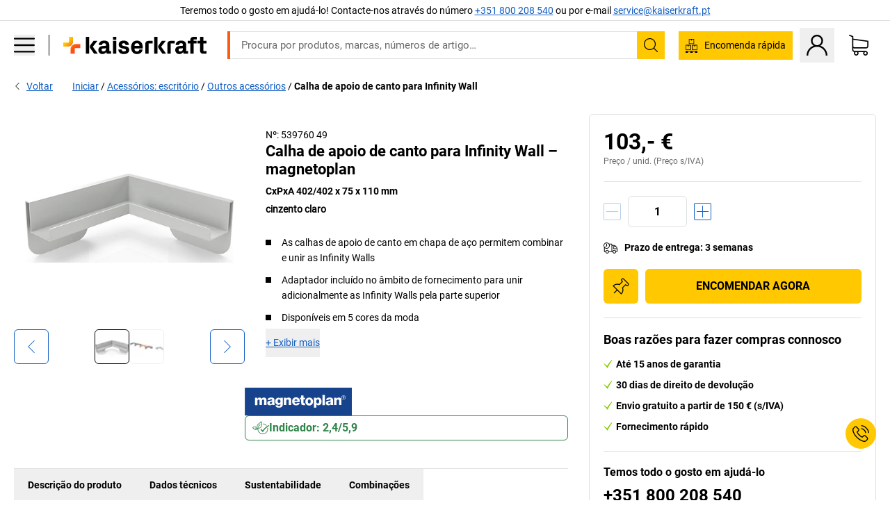

--- FILE ---
content_type: text/html; charset=utf-8
request_url: https://www.kaiserkraft.pt/acessorios/escritorio-outros-acessorios/calha-de-apoio-de-canto-para-infinity-wall/cxpxa-402-402-x-75-x-110-mm/p/M5337873/
body_size: 122315
content:
<!doctype html>
								<html lang="pt"><head><title>Calha de apoio de canto para Infinity Wall – magnetoplan: CxPxA 402/402 x 75 x 110 mm | kaiserkraft</title><meta charSet="utf-8"/><meta http-equiv="x-ua-compatible" content="ie=edge,chrome=1"/><meta name="viewport" content="width=device-width,initial-scale=1,minimum-scale=1,shrink-to-fit=no"/><meta name="apple-mobile-web-app-capable" content="yes"/><meta name="msapplication-tap-highlight" content="no"/><meta name="apple-mobile-web-app-title" content="kaiserkraft"/><meta name="application-name" content="kaiserkraft"/><meta data-react-helmet="true" name="robots" content="index, follow"/><meta data-react-helmet="true" name="description" content="Outros acessórios: Calha de apoio de canto para Infinity Wall – magnetoplan, cinzento claro, CxPxA 402/402 x 75 x 110 mm | 30 dias de direito de devolução ✓ – funciona."/><meta data-react-helmet="true" name="twitter:card" content="summary_large_image"/><meta data-react-helmet="true" name="twitter:image" content="//images.kkeu.de/is/image/BEG/Escrit%C3%B3rio/Acess%C3%B3rios_escrit%C3%B3rio/Outros_acess%C3%B3rios/Calha_de_apoio_de_canto_para_Infinity_Wall_pdplarge-mrd--539760_AFS_00_00_00_5810465.jpg"/><meta data-react-helmet="true" property="og:image" content="//images.kkeu.de/is/image/BEG/Escrit%C3%B3rio/Acess%C3%B3rios_escrit%C3%B3rio/Outros_acess%C3%B3rios/Calha_de_apoio_de_canto_para_Infinity_Wall_pdplarge-mrd--539760_AFS_00_00_00_5810465.jpg"/><meta data-react-helmet="true" property="og:image" content="//images.kkeu.de/is/image/BEG/Escrit%C3%B3rio/Acess%C3%B3rios_escrit%C3%B3rio/Outros_acess%C3%B3rios/Calha_de_apoio_de_canto_para_Infinity_Wall_pdplarge-mrd--539756_PDK_00_00_00_5382279.jpg"/><meta data-react-helmet="true" property="og:title" content="Calha de apoio de canto para Infinity Wall – magnetoplan: CxPxA 402/402 x 75 x 110 mm | kaiserkraft"/><meta data-react-helmet="true" name="twitter:title" content="Calha de apoio de canto para Infinity Wall – magnetoplan: CxPxA 402/402 x 75 x 110 mm | kaiserkraft"/><meta data-react-helmet="true" property="og:description" content="Outros acessórios: Calha de apoio de canto para Infinity Wall – magnetoplan, cinzento claro, CxPxA 402/402 x 75 x 110 mm | 30 dias de direito de devolução ✓ – funciona."/><meta data-react-helmet="true" name="twitter:description" content="Outros acessórios: Calha de apoio de canto para Infinity Wall – magnetoplan, cinzento claro, CxPxA 402/402 x 75 x 110 mm | 30 dias de direito de devolução ✓ – funciona."/><meta data-react-helmet="true" property="og:url" content="http://kk-frontend.priv.ecom.kkeu.de/acessorios/escritorio-outros-acessorios/calha-de-apoio-de-canto-para-infinity-wall/cxpxa-402-402-x-75-x-110-mm/p/M5337873/"/><meta data-react-helmet="true" property="og:type" content="website"/><meta name="msapplication-config" content="https://media.prod.kkeu.de/dist/kk/browserconfig.xml"/><meta name="msapplication-TileColor" content="#ffffff"/><meta name="theme-color" content="#ffffff"/><link rel="apple-touch-icon" sizes="180x180" href="https://media.prod.kkeu.de/dist/kk/apple-touch-icon.png"/><link rel="icon" type="image/png" sizes="32x32" href="https://media.prod.kkeu.de/dist/kk/favicon-32x32.png"/><link rel="icon" type="image/png" sizes="16x16" href="https://media.prod.kkeu.de/dist/kk/favicon-16x16.png"/><link rel="manifest" href="https://media.prod.kkeu.de/dist/kk/manifest.json"/><link rel="mask-icon" href="https://media.prod.kkeu.de/dist/kk/safari-pinned-tab.svg" color="#ff5a12"/><link rel="preconnect" href="https://web.cmp.usercentrics.eu"/><link rel="dns-prefetch" href="https://web.cmp.usercentrics.eu"/><link rel="preconnect" href="https://media.prod.kkeu.de/dist"/><link rel="dns-prefetch" href="https://media.prod.kkeu.de/dist"/><link rel="preconnect" href="https://images.kkeu.de"/><link rel="dns-prefetch" href="https://images.kkeu.de"/><link data-react-helmet="true" rel="preload" href="https://images.kkeu.de/is/content/BEG/logo-www.kaiserkraft.pt-pt" as="image"/><link data-react-helmet="true" rel="preload" href="https://images.kkeu.de/is/content/BEG/logo-claim-www.kaiserkraft.pt-pt" as="image" media="(min-width: 1024px)"/><link data-react-helmet="true" rel="canonical" href="https://www.kaiserkraft.pt/acessorios/escritorio-outros-acessorios/calha-de-apoio-de-canto-para-infinity-wall/cxpxa-402-402-x-75-x-110-mm/p/M5337873/"/><link data-react-helmet="true" rel="alternate" href="https://www.kaiserkraft.cz/prislusenstvi/kancelar-ostatni-prislusenstvi/rohova-odkladaci-lista-pro-infinity-wall/d-x-h-x-v-402-402-x-75-x-110-mm/p/M5337873/" hrefLang="cs-CZ"/><link data-react-helmet="true" rel="alternate" href="https://www.kaiserkraft.ro/accesorii/birouri-alte-accesorii/polita-de-depozitare-de-colt-pentru-infinity-wall/l-x-ad-x-i-402-402-x-75-x-110-mm/p/M5337873/" hrefLang="ro-RO"/><link data-react-helmet="true" rel="alternate" href="https://www.kaiserkraft.pl/wyposazenie-dodatkowe/biuro-pozostale-wyposazenie-dodatkowe/poleczka-narozna-do-infinity-wall/dl-x-gleb-x-wys-402-402-x-75-x-110-mm/p/M5337873/" hrefLang="pl-PL"/><link data-react-helmet="true" rel="alternate" href="https://www.kaiserkraft.de/zubehoer/buero-sonstiges-zubehoer/eck-ablageleiste-fuer-infinity-wall/lxtxh-402-402-x-75-x-110-mm/p/M5337873/" hrefLang="de-DE"/><link data-react-helmet="true" rel="alternate" href="https://www.kaiserkraft.pt/acessorios/escritorio-outros-acessorios/calha-de-apoio-de-canto-para-infinity-wall/cxpxa-402-402-x-75-x-110-mm/p/M5337873/" hrefLang="pt-PT"/><link data-react-helmet="true" rel="alternate" href="https://www.kaiserkraft.be/accessoires/bureau-autres-accessoires/auget-d-angle-pour-infinity-wall/l-x-p-x-h-402-402-x-75-x-110-mm/p/M5337873/?lang=fr_BE" hrefLang="fr-BE"/><link data-react-helmet="true" rel="alternate" href="https://www.kaiserkraft.be/toebehoren/kantoor-overig-toebehoren/hoekpennengoot-voor-de-infinity-wall/l-x-d-x-h-402-402-x-75-x-110-mm/p/M5337873/" hrefLang="nl-BE"/><link data-react-helmet="true" rel="alternate" href="https://www.kaiserkraft.hu/felaras-tartozekok/iroda-egyeb-tartozekok/sarok-tarololec-infinity-wall-tablahoz/h-x-me-x-ma-402-402-x-75-x-110-mm/p/M5337873/" hrefLang="hu-HU"/><link data-react-helmet="true" rel="alternate" href="https://www.kaiserkraft.hr/dodatna-oprema/ured-druga-dodatna-oprema/kutna-letva-za-odlaganje-za-beskonacnu-plocu/dxdxv-402-402-x-75-x-110-mm/p/M5337873/" hrefLang="hr-HR"/><link data-react-helmet="true" rel="alternate" href="https://www.kaiserkraft.fr/accessoires/bureau-autres-accessoires/auget-d-angle-pour-infinity-wall/l-x-p-x-h-402-402-x-75-x-110-mm/p/M5337873/" hrefLang="fr-FR"/><link data-react-helmet="true" rel="alternate" href="https://www.kaiserkraft.nl/toebehoren/kantoor-overig-toebehoren/hoekpennengoot-voor-de-infinity-wall/l-x-d-x-h-402-402-x-75-x-110-mm/p/M5337873/" hrefLang="nl-NL"/><link data-react-helmet="true" rel="alternate" href="https://www.kaiserkraft.sk/prislusenstvo/kancelaria-ostatne-prislusenstvo/rohova-odkladacia-lista-pre-infinity-wall/d-x-h-x-v-402-402-x-75-x-110-mm/p/M5337873/" hrefLang="sk-SK"/><link data-react-helmet="true" rel="alternate" href="https://www.kaiserkraft.si/dodatna-oprema/pisarna-ostala-dodatna-oprema/kotna-odlagalna-letev-za-brezkoncno-steno/dxgxv-402-402-x-75-x-110-mm/p/M5337873/" hrefLang="sl-SI"/><link data-react-helmet="true" rel="alternate" href="https://www.kaiserkraft.ie/accessories/office-other-accessories/corner-pen-tray-for-infinity-wall/lxdxh-402-402-x-75-x-110-mm/p/M5337873/" hrefLang="en-IE"/><link data-react-helmet="true" rel="alternate" href="https://www.export.kaiserkraft.com/accessories/office-other-accessories/corner-pen-tray-for-infinity-wall/lxdxh-402-402-x-75-x-110-mm/p/M5337873/" hrefLang="x-default"/><link data-react-helmet="true" rel="alternate" href="https://www.kaiserkraft.ch/zubehoer/buero-sonstiges-zubehoer/eck-ablageleiste-fuer-infinity-wall/lxtxh-402-402-x-75-x-110-mm/p/M5337873/" hrefLang="de-CH"/><link data-react-helmet="true" rel="alternate" href="https://www.kaiserkraft.ch/accessori/ufficio-altri-accessori/mensolina-angolare-per-infinity-wall/lungh-x-prof-x-alt-402-402-x-75-x-110-mm/p/M5337873/?lang=it_CH" hrefLang="it-CH"/><link data-react-helmet="true" rel="alternate" href="https://www.kaiserkraft.ch/accessoires/bureau-autres-accessoires/auget-d-angle-pour-infinity-wall/l-x-p-x-h-402-402-x-75-x-110-mm/p/M5337873/?lang=fr_CH" hrefLang="fr-CH"/><link data-react-helmet="true" rel="alternate" href="https://www.kaiserkraft.co.uk/accessories/office-other-accessories/corner-pen-tray-for-infinity-wall/lxdxh-402-402-x-75-x-110-mm/p/M5337873/" hrefLang="en-GB"/><link data-react-helmet="true" rel="alternate" href="https://www.kaiserkraft.it/accessori/ufficio-altri-accessori/mensolina-angolare-per-infinity-wall/lungh-x-prof-x-alt-402-402-x-75-x-110-mm/p/M5337873/" hrefLang="it-IT"/><link data-react-helmet="true" rel="alternate" href="https://www.kaiserkraft.es/accesorios/oficina-otros-accesorios/bandeja-angular-para-la-infinity-wall/l-x-p-x-h-402-402-x-75-x-110-mm/p/M5337873/" hrefLang="es-ES"/><link data-react-helmet="true" rel="alternate" href="https://www.kaiserkraft.at/zubehoer/buero-sonstiges-zubehoer/eck-ablageleiste-fuer-infinity-wall/lxtxh-402-402-x-75-x-110-mm/p/M5337873/" hrefLang="de-AT"/><link rel="stylesheet" href="https://media.prod.kkeu.de/dist/kk/srv-css-index.f61f93b52ad5e4fb512a.css"/><link data-chunk="pdp" rel="stylesheet" href="https://media.prod.kkeu.de/dist/kk/srv-9391.21da3987c98f1a6ecc41.css"/><link data-chunk="pdp" rel="stylesheet" href="https://media.prod.kkeu.de/dist/kk/srv-pdp.f40325f498b17c8acf3a.css"/><style>@font-face{font-family:"Roboto Regular";font-display:swap;src:url("https://media.prod.kkeu.de/dist/kk/fonts/roboto-v20-latin-regular.woff2") format("woff2"),url("https://media.prod.kkeu.de/dist/kk/fonts/roboto-v20-latin-regular.woff") format("woff");}@font-face{font-family:"Roboto Bold";font-display:swap;src:url("https://media.prod.kkeu.de/dist/kk/fonts/roboto-v20-latin-700.woff2") format("woff2"),url("https://media.prod.kkeu.de/dist/kk/fonts/roboto-v20-latin-700.woff") format("woff");}@font-face{font-family:"Roboto Condensed Bold";font-display:swap;src:url("https://media.prod.kkeu.de/dist/kk/fonts/RobotoCondensed-Bold.woff2") format("woff2");}</style><script id="usercentrics-cmp" data-settings-id="UqR6jos3_" src="https://web.cmp.usercentrics.eu/ui/loader.js" async=""></script><script type="text/javascript">
			// create dataLayer
			window.dataLayer = window.dataLayer || [];
			function gtag() {
					dataLayer.push(arguments);
			}

			// set „denied" as default for both ad and analytics storage, as well as ad_user_data and ad_personalization,
			gtag("consent", "default", {
					ad_user_data: "denied",
					ad_personalization: "denied",
					ad_storage: "denied",
					analytics_storage: "denied",
					wait_for_update: 2000 // milliseconds to wait for update
			});

			// Enable ads data redaction by default [optional]
			gtag("set", "ads_data_redaction", true);
		</script><script>dataLayer.push({"general":{"country":"pt","currency":"EUR","customerId":undefined,"customerType":"B2B","customerClassification":"external","language":"pt","isLoggedIn":false,"sge":"KK","webcode":"0WEB","pagePath":"\u002FPDP\u002FM5337873\u002F","originalLocation":"https:\u002F\u002Fwww.kaiserkraft.pt\u002Facessorios\u002Fescritorio-outros-acessorios\u002Fcalha-de-apoio-de-canto-para-infinity-wall\u002Fcxpxa-402-402-x-75-x-110-mm\u002Fp\u002FM5337873\u002F","pageType":"Product Detail","sfmcId":undefined,"rfMigrated":false,"vsId":"2026-02-02.dc220ee4:76ab62df","subscriberKey":undefined,"eProc":undefined,"FeatureTogglesEnabled":"FN,JF,SALESFORCE_ABANDONED_CART_UPDATES,JE,PDT_IMPORT_ASSETS_VIA_KAFKA,AA,ID,DZ,AC,AD,FG,AE,AF,AG,HS,HU,GA,AH,FO,HK,FI,JH,AJ,GC,GD,BO,DQ,EH,AP,EI,IW,AQ,FJ,GE,GF,AR,HC,EC,AT,IG,ED,GG,FA,AW,CE,JR,CI,JM,AX,IY,GH,JK,BB,GI,IQ,BD,GJ,DX,BG,PDT_IMPORT_ATTRIBUTES_VIA_KAFKA,DO,DT,GK,ER,DS,DF,GM,GN,BK,GO,GP,BL,DY,GQ,GR,USE_DEBITOR_FOR_ORDER_APPROVAL_PROCESS,BM,PDT_IMPORT_UNITS_VIA_KAFKA,BN,EA,GS,EY,BP,BR,GU,GV,GW,FU,CP,GX,GY,HY,GZ,HL,EN,BV,BY","FeatureTogglesDisabled":"HB,FD,CW,JI,IT,FM,EX,FW,IN,IH,CMS_HEROTEASER_AB_TEST,FZ,AK,EM,EB,AL,EZ,HZ,FP,FB,JJ,IR,EXPORT_DATA_TO_ALGOLIA,EP,CN,HD,IZ,JN,IO,CU,BA,HE,ES,BC,EL,FX,HF,HG,BH,BI,DU,HH,CD,JU,CG,CY,DA,IL,FY,DM,CA,FW,DD,BQ,BT,IF,CR,BZ,BW,CS,IK,DI,JX,JL,HM,FF,FH,EE,JQ,SALESFORCE_CUSTOMER_DATA_SEGMENTATION,DR,INVITATION_REGISTRATION_ENABLED,PRODUCT_SERVICE_NEW_ARTICLE_SCHEMA_GDM,JW,ENKELFAEHIG_VARIANT_SCORE_BE,HP,IV,JV,PDP_CACHE_SERVICE,HT,JD,JO,PDT_IMPORT_CLASSIFICATIONS_VIA_KAFKA,CH,GRUNDPREIS_PRICE_CALCULATION_FE,CF,CJ,EU,DH,CT,DJ,JG,HV,JC,HW,HX,JY,IMPORT_ARTICLE_IN_BATCH,FL,EW,JT,IA,IX,JS,ET,IS,CX,IC,CO,EF,IMPORT_EXPORT_PRICES_IN_BATCH,IJ,DB","experimentId":"test_Moving_Search_Bar","experimentVariant":"B"},"search":{"term":undefined,"count":undefined,"method":undefined,"suggest":undefined,"case":undefined},"event":"initial-meta"});</script><script type="text/plain" data-usercentrics="Google Tag Manager">(function(w,d,s,l,i){w[l]=w[l]||[];w[l].push({'gtm.start':
				new Date().getTime(),event:'gtm.js'});var f=d.getElementsByTagName(s)[0],
				j=d.createElement(s),dl=l!='dataLayer'?'&l='+l:'';j.async=true;
				j.src='https://www.googletagmanager.com/gtm.js?id='+i+dl+"";
				f.parentNode.insertBefore(j,f);
				})(window,document,'script','dataLayer','GTM-PXHWJM2');</script><script data-react-helmet="true">window.hj=window.hj||function(){(hj.q=hj.q||[]).push(arguments);}</script><script data-react-helmet="true" type="application/ld+json">[{"@context":"https://schema.org","@type":"BreadcrumbList","itemListElement":[{"@type":"ListItem","position":1,"item":{"@id":"https://www.kaiserkraft.pt","name":"Iniciar"}},{"@type":"ListItem","position":2,"item":{"@id":"https://www.kaiserkraft.pt/acessorios-escritorio/c/18503495-KK/","name":"Acessórios: escritório"}},{"@type":"ListItem","position":3,"item":{"@id":"https://www.kaiserkraft.pt/acessorios-escritorio/outros-acessorios/c/18503496-KK/","name":"Outros acessórios"}},{"@type":"ListItem","position":4,"item":{"@id":"https://www.kaiserkraft.pt/acessorios/escritorio-outros-acessorios/calha-de-apoio-de-canto-para-infinity-wall/cxpxa-402-402-x-75-x-110-mm/p/M5337873/","name":"Calha de apoio de canto para Infinity Wall"}}]},{"@context":"https://schema.org","@type":"Product","name":"Calha de apoio de canto para Infinity Wall – magnetoplan CxPxA 402/402 x 75 x 110 mm","image":["//images.kkeu.de/is/image/BEG/Escrit%C3%B3rio/Acess%C3%B3rios_escrit%C3%B3rio/Outros_acess%C3%B3rios/Calha_de_apoio_de_canto_para_Infinity_Wall_pdplarge-mrd--539760_AFS_00_00_00_5810465.jpg","//images.kkeu.de/is/image/BEG/Escrit%C3%B3rio/Acess%C3%B3rios_escrit%C3%B3rio/Outros_acess%C3%B3rios/Calha_de_apoio_de_canto_para_Infinity_Wall_pdplarge-mrd--539756_PDK_00_00_00_5382279.jpg"],"category":["Outros acessórios"],"sku":"M5337873","mpn":"M5337873","brand":{"@type":"Thing","name":"kaiserkraft"},"offers":{"@type":"Offer","priceCurrency":"EUR","price":"103","itemCondition":"https://schema.org/NewCondition","availability":"https://schema.org/InStock","url":"https://www.kaiserkraft.pt/acessorios/escritorio-outros-acessorios/calha-de-apoio-de-canto-para-infinity-wall/cxpxa-402-402-x-75-x-110-mm/p/M5337873/"}}]</script></head><body class="kk"><noscript><iframe src="https://www.googletagmanager.com/ns.html?id=GTM-PXHWJM2"
		height="0" width="0" style="display:none;visibility:hidden"></iframe></noscript><div id="root"><div data-hydration-id="MainMenu"><div aria-hidden="true" data-test-id="backdrop" class="fixed bg-black invisible _3Pq1tmyn9E8ApqRdbi-f-k"><div class="hidden s:block lg:hidden _2T6QzL8Rk4jZ3dnar2tUgq"><svg xmlns="http://www.w3.org/2000/svg" viewBox="0 0 64 64" class="icon absolute"><path d="M4.59 59.41a2 2 0 0 0 2.83 0L32 34.83l24.59 24.58a2 2 0 0 0 2.83-2.83L34.83 32 59.41 7.41a2 2 0 0 0-2.83-2.83L32 29.17 7.41 4.59a2 2 0 0 0-2.82 2.82L29.17 32 4.59 56.59a2 2 0 0 0 0 2.82z"></path></svg></div></div><div data-test-id="main-menu-id" class="_3Dl1E4quL93Sgfou1thnLe"><div data-test-id="navigation-header" class="_1S5ddB3buW8VYevhmfdrP"><button data-test-id="navigation-header-back-btn"><svg xmlns="http://www.w3.org/2000/svg" viewBox="0 0 477.175 477.175" style="enable-background:new 0 0 477.175 477.175" xml:space="preserve"><path d="m145.188 238.575 215.5-215.5c5.3-5.3 5.3-13.8 0-19.1s-13.8-5.3-19.1 0l-225.1 225.1c-5.3 5.3-5.3 13.8 0 19.1l225.1 225c2.6 2.6 6.1 4 9.5 4s6.9-1.3 9.5-4c5.3-5.3 5.3-13.8 0-19.1l-215.4-215.5z"></path></svg></button><span></span><button data-test-id="navigation-header-close-btn"><svg xmlns="http://www.w3.org/2000/svg" viewBox="0 0 64 64"><path d="M4.59 59.41a2 2 0 0 0 2.83 0L32 34.83l24.59 24.58a2 2 0 0 0 2.83-2.83L34.83 32 59.41 7.41a2 2 0 0 0-2.83-2.83L32 29.17 7.41 4.59a2 2 0 0 0-2.82 2.82L29.17 32 4.59 56.59a2 2 0 0 0 0 2.82z"></path></svg></button></div><div class="flex items-center relative justify-between p-3 min-h-[80px] md:min-h-[100px]"><div class="inline-block" data-test-id="main-menu-button-id"><a href="https://www.kaiserkraft.pt" rel="noreferrer" data-test-id="main-menu-logo-link-id" data-test-to="https://www.kaiserkraft.pt" class="flex items-center relative _16Ak9eI853xmIhdZsLo0IP   "><div class="_1KYWN1PFEIkkVJLnMHvAD1"><div data-test-id="default-logo" class="qI9fRXvHm8ZB1La_52-xE _2r2oaq34D77cyx8FCNYORe"><img alt="Logótipo kaiserkraft" src="https://images.kkeu.de/is/content/BEG/logo-www.kaiserkraft.pt-pt" class="_2mH70ilIH4Odp0Ye5evM2q" loading="lazy"/><img alt="Logótipo kaiserkraft - funciona." src="https://images.kkeu.de/is/content/BEG/logo-claim-www.kaiserkraft.pt-pt" class="_3whJngDhywMmdavuExTbKW" loading="lazy"/></div></div></a></div><button aria-label="close"><svg xmlns="http://www.w3.org/2000/svg" viewBox="0 0 64 64" class="w-3 h-3"><path d="M4.59 59.41a2 2 0 0 0 2.83 0L32 34.83l24.59 24.58a2 2 0 0 0 2.83-2.83L34.83 32 59.41 7.41a2 2 0 0 0-2.83-2.83L32 29.17 7.41 4.59a2 2 0 0 0-2.82 2.82L29.17 32 4.59 56.59a2 2 0 0 0 0 2.82z"></path></svg></button></div><div class="_1JVFGHP0Jv9e7Bw54kNuX7"><nav role="navigation"><ul class="_3b1PremiufezVdjV7uRhqR" data-test-id="top-categories-id"><li class="h-6 _3C18u51qNtHYST5eFerKey " data-test-id="top-categories-category-id"><button class="flex items-center relative py-0 px-3 w-full h-full text-left"><i class="_1TAyCbMN1saLLoKvff_ZXJ"><div class="scene7-icon" data-test-id="scene-7-icon"><span class="isvg "></span></div></i><span class="J645zMlEsfbRxEfTa2oVo">Escritório</span><i class="_3prkcjR_Lx9SXambLEmYip"><svg xmlns="http://www.w3.org/2000/svg" viewBox="0 0 477.175 477.175" style="enable-background:new 0 0 477.175 477.175" xml:space="preserve"><path d="m360.731 229.075-225.1-225.1c-5.3-5.3-13.8-5.3-19.1 0s-5.3 13.8 0 19.1l215.5 215.5-215.5 215.5c-5.3 5.3-5.3 13.8 0 19.1 2.6 2.6 6.1 4 9.5 4 3.4 0 6.9-1.3 9.5-4l225.1-225.1c5.3-5.2 5.3-13.8.1-19z"></path></svg></i><div class="bg-white _242xmHloUGbjIftikQtBh_" data-test-id="categories-id"><div class="flex items-center relative justify-between p-3 min-h-[80px] md:min-h-[100px] mt-[50px] md:mt-0 max-md:min-h-0 max-md:p-0"><div class="max-w-full" data-test-id="view-all-category-id"><div class="hidden md:block font-bold capitalize leading-normal mb-1 text-lg overflow-hidden text-ellipsis mb-3">Escritório</div></div></div><ul class="overflow-y-scroll h-full"><li data-test-id="category-id" class="border-t last:border-b border-solid border-kk-grey-200"><a href="/mobiliario-de-escritorio/c/62861-KK/" rel="noreferrer" data-test-id="internal-link" data-test-to="/mobiliario-de-escritorio/c/62861-KK/" class="flex items-center justify-between px-3 text-lg h-6 hover:bg-kk-blue-100 focus-visible:bg-kk-blue-100 focus-visible:outline-0 text-black no-underline   "><span class="overflow-hidden text-ellipsis mr-2">Mobiliário de escritório</span><svg xmlns="http://www.w3.org/2000/svg" viewBox="0 0 477.175 477.175" style="enable-background:new 0 0 477.175 477.175" xml:space="preserve" class="icon text-base"><path d="m360.731 229.075-225.1-225.1c-5.3-5.3-13.8-5.3-19.1 0s-5.3 13.8 0 19.1l215.5 215.5-215.5 215.5c-5.3 5.3-5.3 13.8 0 19.1 2.6 2.6 6.1 4 9.5 4 3.4 0 6.9-1.3 9.5-4l225.1-225.1c5.3-5.2 5.3-13.8.1-19z"></path></svg></a><div class="bg-white _3Y2IHryH1JccHvivtOWQBN" data-test-id="sub-categories-id"><div class="flex items-center relative justify-between p-3 min-h-[80px] md:min-h-[100px] md:mt-0 max-md:py-2 max-md:min-h-[50px] mt-[50px]" data-test-id="category-overview-link"><div class="max-w-full" data-test-id="view-all-category-id"><div class="hidden md:block font-bold capitalize leading-normal mb-1 text-lg overflow-hidden text-ellipsis">Mobiliário de escritório</div><a href="/mobiliario-de-escritorio/c/62861-KK/" rel="noreferrer" data-test-id="internal-link" data-test-to="/mobiliario-de-escritorio/c/62861-KK/" class="text-[16px] sm:text-base _3IoTGyPDlUo0oMRGlzerr0  ">Apresentar tudo</a></div></div><ul><li data-test-id="subcategory-id" class="border-t last:border-b border-solid border-transparent"><a href="/mobiliario-de-escritorio/cadeiras-de-escritorio-giratorias/c/74045-KK/" rel="noreferrer" data-test-id="internal-link" data-test-to="/mobiliario-de-escritorio/cadeiras-de-escritorio-giratorias/c/74045-KK/" class="flex items-center px-3 text-lg h-6 hover:bg-kk-blue-100 focus-visible:bg-kk-blue-100 focus-visible:outline-0   "><span class="_89mRphD1AZR6dVechY45-"></span><span class="overflow-hidden text-ellipsis mr-2">Cadeiras de escritório giratórias</span></a></li><li data-test-id="subcategory-id" class="border-t last:border-b border-solid border-transparent"><a href="/mobiliario-de-escritorio/secretarias-regulaveis-eletricamente-em-altura/c/1082501-KK/" rel="noreferrer" data-test-id="internal-link" data-test-to="/mobiliario-de-escritorio/secretarias-regulaveis-eletricamente-em-altura/c/1082501-KK/" class="flex items-center px-3 text-lg h-6 hover:bg-kk-blue-100 focus-visible:bg-kk-blue-100 focus-visible:outline-0   "><span class="_89mRphD1AZR6dVechY45-"></span><span class="overflow-hidden text-ellipsis mr-2">Secretárias reguláveis eletricamente em altura</span></a></li><li data-test-id="subcategory-id" class="border-t last:border-b border-solid border-transparent"><a href="/mobiliario-de-escritorio/armarios-de-escritorio/c/74043_1-KK/" rel="noreferrer" data-test-id="internal-link" data-test-to="/mobiliario-de-escritorio/armarios-de-escritorio/c/74043_1-KK/" class="flex items-center px-3 text-lg h-6 hover:bg-kk-blue-100 focus-visible:bg-kk-blue-100 focus-visible:outline-0   "><span class="_89mRphD1AZR6dVechY45-"></span><span class="overflow-hidden text-ellipsis mr-2">Armários de escritório</span></a></li><li data-test-id="subcategory-id" class="border-t last:border-b border-solid border-transparent"><a href="/mobiliario-de-escritorio/cadeiras-empilhaveis-cadeiras-de-conferencia/c/62774_2-KK/" rel="noreferrer" data-test-id="internal-link" data-test-to="/mobiliario-de-escritorio/cadeiras-empilhaveis-cadeiras-de-conferencia/c/62774_2-KK/" class="flex items-center px-3 text-lg h-6 hover:bg-kk-blue-100 focus-visible:bg-kk-blue-100 focus-visible:outline-0   "><span class="_89mRphD1AZR6dVechY45-"></span><span class="overflow-hidden text-ellipsis mr-2">Cadeiras empilháveis, cadeiras de conferência</span></a></li><li data-test-id="subcategory-id" class="border-t last:border-b border-solid border-transparent"><a href="/mobiliario-de-escritorio/mesas-de-conferencia/c/63685-KK/" rel="noreferrer" data-test-id="internal-link" data-test-to="/mobiliario-de-escritorio/mesas-de-conferencia/c/63685-KK/" class="flex items-center px-3 text-lg h-6 hover:bg-kk-blue-100 focus-visible:bg-kk-blue-100 focus-visible:outline-0   "><span class="_89mRphD1AZR6dVechY45-"></span><span class="overflow-hidden text-ellipsis mr-2">Mesas de conferência</span></a></li><li data-test-id="subcategory-id" class="border-t last:border-b border-solid border-transparent"><a href="/mobiliario-de-escritorio/paredes-separadoras-divisorias/c/63906-KK/" rel="noreferrer" data-test-id="internal-link" data-test-to="/mobiliario-de-escritorio/paredes-separadoras-divisorias/c/63906-KK/" class="flex items-center px-3 text-lg h-6 hover:bg-kk-blue-100 focus-visible:bg-kk-blue-100 focus-visible:outline-0   "><span class="_89mRphD1AZR6dVechY45-"></span><span class="overflow-hidden text-ellipsis mr-2">Paredes separadoras, divisórias</span></a></li><li data-test-id="subcategory-id" class="border-t last:border-b border-solid border-transparent"><a href="/mobiliario-de-escritorio/bancos-de-escritorio/c/16073402-KK/" rel="noreferrer" data-test-id="internal-link" data-test-to="/mobiliario-de-escritorio/bancos-de-escritorio/c/16073402-KK/" class="flex items-center px-3 text-lg h-6 hover:bg-kk-blue-100 focus-visible:bg-kk-blue-100 focus-visible:outline-0   "><span class="_89mRphD1AZR6dVechY45-"></span><span class="overflow-hidden text-ellipsis mr-2">Bancos de escritório</span></a></li><li data-test-id="subcategory-id" class="border-t last:border-b border-solid border-transparent"><a href="/mobiliario-de-escritorio/estantes-para-pastas-de-arquivo/c/62869_1-KK/" rel="noreferrer" data-test-id="internal-link" data-test-to="/mobiliario-de-escritorio/estantes-para-pastas-de-arquivo/c/62869_1-KK/" class="flex items-center px-3 text-lg h-6 hover:bg-kk-blue-100 focus-visible:bg-kk-blue-100 focus-visible:outline-0   "><span class="_89mRphD1AZR6dVechY45-"></span><span class="overflow-hidden text-ellipsis mr-2">Estantes para pastas de arquivo</span></a></li><li data-test-id="subcategory-id" class="border-t last:border-b border-solid border-transparent"><a href="/mobiliario-de-escritorio/armarios-de-gavetas-armarios-de-arquivo-suspenso/c/74099_1-KK/" rel="noreferrer" data-test-id="internal-link" data-test-to="/mobiliario-de-escritorio/armarios-de-gavetas-armarios-de-arquivo-suspenso/c/74099_1-KK/" class="flex items-center px-3 text-lg h-6 hover:bg-kk-blue-100 focus-visible:bg-kk-blue-100 focus-visible:outline-0   "><span class="_89mRphD1AZR6dVechY45-"></span><span class="overflow-hidden text-ellipsis mr-2">Armários de gavetas, armários de arquivo suspenso</span></a></li><li data-test-id="subcategory-id" class="border-t last:border-b border-solid border-transparent"><a href="/mobiliario-de-escritorio/armarios-para-chaves/c/1107932-KK/" rel="noreferrer" data-test-id="internal-link" data-test-to="/mobiliario-de-escritorio/armarios-para-chaves/c/1107932-KK/" class="flex items-center px-3 text-lg h-6 hover:bg-kk-blue-100 focus-visible:bg-kk-blue-100 focus-visible:outline-0   "><span class="_89mRphD1AZR6dVechY45-"></span><span class="overflow-hidden text-ellipsis mr-2">Armários para chaves</span></a></li><li data-test-id="subcategory-id" class="border-t last:border-b border-solid border-transparent"><a href="/mobiliario-de-escritorio/blocos-de-gavetas-moveis-blocos-de-gavetas-fixos/c/63901-KK/" rel="noreferrer" data-test-id="internal-link" data-test-to="/mobiliario-de-escritorio/blocos-de-gavetas-moveis-blocos-de-gavetas-fixos/c/63901-KK/" class="flex items-center px-3 text-lg h-6 hover:bg-kk-blue-100 focus-visible:bg-kk-blue-100 focus-visible:outline-0   "><span class="_89mRphD1AZR6dVechY45-"></span><span class="overflow-hidden text-ellipsis mr-2">Blocos de gavetas móveis, blocos de gavetas fixos</span></a></li><li data-test-id="subcategory-id" class="border-t last:border-b border-solid border-transparent"><a href="/mobiliario-de-escritorio/secretarias/c/63686_2-KK/" rel="noreferrer" data-test-id="internal-link" data-test-to="/mobiliario-de-escritorio/secretarias/c/63686_2-KK/" class="flex items-center px-3 text-lg h-6 hover:bg-kk-blue-100 focus-visible:bg-kk-blue-100 focus-visible:outline-0   "><span class="_89mRphD1AZR6dVechY45-"></span><span class="overflow-hidden text-ellipsis mr-2">Secretárias</span></a></li><li data-test-id="subcategory-id" class="border-t last:border-b border-solid border-transparent"><a href="/mobiliario-de-escritorio/armarios-de-vitrine/c/1106835_1-KK/" rel="noreferrer" data-test-id="internal-link" data-test-to="/mobiliario-de-escritorio/armarios-de-vitrine/c/1106835_1-KK/" class="flex items-center px-3 text-lg h-6 hover:bg-kk-blue-100 focus-visible:bg-kk-blue-100 focus-visible:outline-0   "><span class="_89mRphD1AZR6dVechY45-"></span><span class="overflow-hidden text-ellipsis mr-2">Armários de vitrine</span></a></li><li data-test-id="subcategory-id" class="border-t last:border-b border-solid border-transparent"><a href="/mobiliario-de-escritorio/mesas-de-cafetaria-mesas-altas/c/1029797-KK/" rel="noreferrer" data-test-id="internal-link" data-test-to="/mobiliario-de-escritorio/mesas-de-cafetaria-mesas-altas/c/1029797-KK/" class="flex items-center px-3 text-lg h-6 hover:bg-kk-blue-100 focus-visible:bg-kk-blue-100 focus-visible:outline-0   "><span class="_89mRphD1AZR6dVechY45-"></span><span class="overflow-hidden text-ellipsis mr-2">Mesas de cafetaria, mesas altas</span></a></li><li data-test-id="subcategory-id" class="border-t last:border-b border-solid border-transparent"><a href="/mobiliario-de-escritorio/bancos-de-bar/c/62772-KK/" rel="noreferrer" data-test-id="internal-link" data-test-to="/mobiliario-de-escritorio/bancos-de-bar/c/62772-KK/" class="flex items-center px-3 text-lg h-6 hover:bg-kk-blue-100 focus-visible:bg-kk-blue-100 focus-visible:outline-0   "><span class="_89mRphD1AZR6dVechY45-"></span><span class="overflow-hidden text-ellipsis mr-2">Bancos de bar</span></a></li><li data-test-id="subcategory-id" class="border-t last:border-b border-solid border-transparent"><a href="/mobiliario-de-escritorio/mobiliario-de-lounge-mobiliario-de-rececao/c/10815028-KK/" rel="noreferrer" data-test-id="internal-link" data-test-to="/mobiliario-de-escritorio/mobiliario-de-lounge-mobiliario-de-rececao/c/10815028-KK/" class="flex items-center px-3 text-lg h-6 hover:bg-kk-blue-100 focus-visible:bg-kk-blue-100 focus-visible:outline-0   "><span class="_89mRphD1AZR6dVechY45-"></span><span class="overflow-hidden text-ellipsis mr-2">Mobiliário de lounge, mobiliário de receção</span></a></li><li data-test-id="subcategory-id" class="border-t last:border-b border-solid border-transparent"><a href="/mobiliario-de-escritorio/sideboards/c/17060987-KK/" rel="noreferrer" data-test-id="internal-link" data-test-to="/mobiliario-de-escritorio/sideboards/c/17060987-KK/" class="flex items-center px-3 text-lg h-6 hover:bg-kk-blue-100 focus-visible:bg-kk-blue-100 focus-visible:outline-0   "><span class="_89mRphD1AZR6dVechY45-"></span><span class="overflow-hidden text-ellipsis mr-2">Sideboards</span></a></li><li data-test-id="subcategory-id" class="border-t last:border-b border-solid border-transparent"><a href="/mobiliario-de-escritorio/estantes-de-escritorio-e-estantes-de-apoio/c/62870_2-KK/" rel="noreferrer" data-test-id="internal-link" data-test-to="/mobiliario-de-escritorio/estantes-de-escritorio-e-estantes-de-apoio/c/62870_2-KK/" class="flex items-center px-3 text-lg h-6 hover:bg-kk-blue-100 focus-visible:bg-kk-blue-100 focus-visible:outline-0   "><span class="_89mRphD1AZR6dVechY45-"></span><span class="overflow-hidden text-ellipsis mr-2">Estantes de escritório e estantes de apoio</span></a></li><li data-test-id="subcategory-id" class="border-t last:border-b border-solid border-transparent"><a href="/mobiliario-de-escritorio/escritorios-completos/c/63911-KK/" rel="noreferrer" data-test-id="internal-link" data-test-to="/mobiliario-de-escritorio/escritorios-completos/c/63911-KK/" class="flex items-center px-3 text-lg h-6 hover:bg-kk-blue-100 focus-visible:bg-kk-blue-100 focus-visible:outline-0   "><span class="_89mRphD1AZR6dVechY45-"></span><span class="overflow-hidden text-ellipsis mr-2">Escritórios completos</span></a></li></ul></div></li><li data-test-id="category-id" class="border-t last:border-b border-solid border-kk-grey-200"><a href="/equipamento-para-escritorio/c/62844-KK/" rel="noreferrer" data-test-id="internal-link" data-test-to="/equipamento-para-escritorio/c/62844-KK/" class="flex items-center justify-between px-3 text-lg h-6 hover:bg-kk-blue-100 focus-visible:bg-kk-blue-100 focus-visible:outline-0 text-black no-underline   "><span class="overflow-hidden text-ellipsis mr-2">Equipamento para escritório</span><svg xmlns="http://www.w3.org/2000/svg" viewBox="0 0 477.175 477.175" style="enable-background:new 0 0 477.175 477.175" xml:space="preserve" class="icon text-base"><path d="m360.731 229.075-225.1-225.1c-5.3-5.3-13.8-5.3-19.1 0s-5.3 13.8 0 19.1l215.5 215.5-215.5 215.5c-5.3 5.3-5.3 13.8 0 19.1 2.6 2.6 6.1 4 9.5 4 3.4 0 6.9-1.3 9.5-4l225.1-225.1c5.3-5.2 5.3-13.8.1-19z"></path></svg></a><div class="bg-white _3Y2IHryH1JccHvivtOWQBN" data-test-id="sub-categories-id"><div class="flex items-center relative justify-between p-3 min-h-[80px] md:min-h-[100px] md:mt-0 max-md:py-2 max-md:min-h-[50px] mt-[50px]" data-test-id="category-overview-link"><div class="max-w-full" data-test-id="view-all-category-id"><div class="hidden md:block font-bold capitalize leading-normal mb-1 text-lg overflow-hidden text-ellipsis">Equipamento para escritório</div><a href="/equipamento-para-escritorio/c/62844-KK/" rel="noreferrer" data-test-id="internal-link" data-test-to="/equipamento-para-escritorio/c/62844-KK/" class="text-[16px] sm:text-base _3IoTGyPDlUo0oMRGlzerr0  ">Apresentar tudo</a></div></div><ul><li data-test-id="subcategory-id" class="border-t last:border-b border-solid border-transparent"><a href="/equipamento-para-escritorio/materiais-para-escritorio/c/72988-KK/" rel="noreferrer" data-test-id="internal-link" data-test-to="/equipamento-para-escritorio/materiais-para-escritorio/c/72988-KK/" class="flex items-center px-3 text-lg h-6 hover:bg-kk-blue-100 focus-visible:bg-kk-blue-100 focus-visible:outline-0   "><span class="_89mRphD1AZR6dVechY45-"></span><span class="overflow-hidden text-ellipsis mr-2">Materiais para escritório</span></a></li><li data-test-id="subcategory-id" class="border-t last:border-b border-solid border-transparent"><a href="/equipamento-para-escritorio/porta-documentos/c/74097-KK/" rel="noreferrer" data-test-id="internal-link" data-test-to="/equipamento-para-escritorio/porta-documentos/c/74097-KK/" class="flex items-center px-3 text-lg h-6 hover:bg-kk-blue-100 focus-visible:bg-kk-blue-100 focus-visible:outline-0   "><span class="_89mRphD1AZR6dVechY45-"></span><span class="overflow-hidden text-ellipsis mr-2">Porta-documentos</span></a></li><li data-test-id="subcategory-id" class="border-t last:border-b border-solid border-transparent"><a href="/equipamento-para-escritorio/bengaleiros-vestiarios/c/63898_1-KK/" rel="noreferrer" data-test-id="internal-link" data-test-to="/equipamento-para-escritorio/bengaleiros-vestiarios/c/63898_1-KK/" class="flex items-center px-3 text-lg h-6 hover:bg-kk-blue-100 focus-visible:bg-kk-blue-100 focus-visible:outline-0   "><span class="_89mRphD1AZR6dVechY45-"></span><span class="overflow-hidden text-ellipsis mr-2">Bengaleiros, vestiários</span></a></li><li data-test-id="subcategory-id" class="border-t last:border-b border-solid border-transparent"><a href="/equipamento-para-escritorio/placas-para-portas-expositores-de-informacoes/c/63894-KK/" rel="noreferrer" data-test-id="internal-link" data-test-to="/equipamento-para-escritorio/placas-para-portas-expositores-de-informacoes/c/63894-KK/" class="flex items-center px-3 text-lg h-6 hover:bg-kk-blue-100 focus-visible:bg-kk-blue-100 focus-visible:outline-0   "><span class="_89mRphD1AZR6dVechY45-"></span><span class="overflow-hidden text-ellipsis mr-2">Placas para portas, expositores de informações</span></a></li><li data-test-id="subcategory-id" class="border-t last:border-b border-solid border-transparent"><a href="/equipamento-para-escritorio/sistemas-de-organizacao/c/63893-KK/" rel="noreferrer" data-test-id="internal-link" data-test-to="/equipamento-para-escritorio/sistemas-de-organizacao/c/63893-KK/" class="flex items-center px-3 text-lg h-6 hover:bg-kk-blue-100 focus-visible:bg-kk-blue-100 focus-visible:outline-0   "><span class="_89mRphD1AZR6dVechY45-"></span><span class="overflow-hidden text-ellipsis mr-2">Sistemas de organização</span></a></li><li data-test-id="subcategory-id" class="border-t last:border-b border-solid border-transparent"><a href="/equipamento-para-escritorio/bancos-rolantes/c/63902-KK/" rel="noreferrer" data-test-id="internal-link" data-test-to="/equipamento-para-escritorio/bancos-rolantes/c/63902-KK/" class="flex items-center px-3 text-lg h-6 hover:bg-kk-blue-100 focus-visible:bg-kk-blue-100 focus-visible:outline-0   "><span class="_89mRphD1AZR6dVechY45-"></span><span class="overflow-hidden text-ellipsis mr-2">Bancos rolantes</span></a></li><li data-test-id="subcategory-id" class="border-t last:border-b border-solid border-transparent"><a href="/equipamento-para-escritorio/lampadas/c/64017_2-KK/" rel="noreferrer" data-test-id="internal-link" data-test-to="/equipamento-para-escritorio/lampadas/c/64017_2-KK/" class="flex items-center px-3 text-lg h-6 hover:bg-kk-blue-100 focus-visible:bg-kk-blue-100 focus-visible:outline-0   "><span class="_89mRphD1AZR6dVechY45-"></span><span class="overflow-hidden text-ellipsis mr-2">Lâmpadas</span></a></li><li data-test-id="subcategory-id" class="border-t last:border-b border-solid border-transparent"><a href="/equipamento-para-escritorio/relogios-relogios-de-ponto/c/63907_1-KK/" rel="noreferrer" data-test-id="internal-link" data-test-to="/equipamento-para-escritorio/relogios-relogios-de-ponto/c/63907_1-KK/" class="flex items-center px-3 text-lg h-6 hover:bg-kk-blue-100 focus-visible:bg-kk-blue-100 focus-visible:outline-0   "><span class="_89mRphD1AZR6dVechY45-"></span><span class="overflow-hidden text-ellipsis mr-2">Relógios, relógios de ponto</span></a></li><li data-test-id="subcategory-id" class="border-t last:border-b border-solid border-transparent"><a href="/equipamento-para-escritorio/esteiras-de-protecao-do-chao/c/63895-KK/" rel="noreferrer" data-test-id="internal-link" data-test-to="/equipamento-para-escritorio/esteiras-de-protecao-do-chao/c/63895-KK/" class="flex items-center px-3 text-lg h-6 hover:bg-kk-blue-100 focus-visible:bg-kk-blue-100 focus-visible:outline-0   "><span class="_89mRphD1AZR6dVechY45-"></span><span class="overflow-hidden text-ellipsis mr-2">Esteiras de proteção do chão</span></a></li><li data-test-id="subcategory-id" class="border-t last:border-b border-solid border-transparent"><a href="/equipamento-para-escritorio/destruidores-de-documentos/c/1029767-KK/" rel="noreferrer" data-test-id="internal-link" data-test-to="/equipamento-para-escritorio/destruidores-de-documentos/c/1029767-KK/" class="flex items-center px-3 text-lg h-6 hover:bg-kk-blue-100 focus-visible:bg-kk-blue-100 focus-visible:outline-0   "><span class="_89mRphD1AZR6dVechY45-"></span><span class="overflow-hidden text-ellipsis mr-2">Destruidores de documentos</span></a></li><li data-test-id="subcategory-id" class="border-t last:border-b border-solid border-transparent"><a href="/equipamento-para-escritorio/modulos-para-secretaria/c/63903-KK/" rel="noreferrer" data-test-id="internal-link" data-test-to="/equipamento-para-escritorio/modulos-para-secretaria/c/63903-KK/" class="flex items-center px-3 text-lg h-6 hover:bg-kk-blue-100 focus-visible:bg-kk-blue-100 focus-visible:outline-0   "><span class="_89mRphD1AZR6dVechY45-"></span><span class="overflow-hidden text-ellipsis mr-2">Módulos para secretária</span></a></li><li data-test-id="subcategory-id" class="border-t last:border-b border-solid border-transparent"><a href="/equipamento-para-escritorio/letreiros-para-nome-expositores-de-mesa/c/63882-KK/" rel="noreferrer" data-test-id="internal-link" data-test-to="/equipamento-para-escritorio/letreiros-para-nome-expositores-de-mesa/c/63882-KK/" class="flex items-center px-3 text-lg h-6 hover:bg-kk-blue-100 focus-visible:bg-kk-blue-100 focus-visible:outline-0   "><span class="_89mRphD1AZR6dVechY45-"></span><span class="overflow-hidden text-ellipsis mr-2">Letreiros para nome, expositores de mesa</span></a></li><li data-test-id="subcategory-id" class="border-t last:border-b border-solid border-transparent"><a href="/equipamento-para-escritorio/suportes-para-monitor-suportes-para-tablet/c/11418702-KK/" rel="noreferrer" data-test-id="internal-link" data-test-to="/equipamento-para-escritorio/suportes-para-monitor-suportes-para-tablet/c/11418702-KK/" class="flex items-center px-3 text-lg h-6 hover:bg-kk-blue-100 focus-visible:bg-kk-blue-100 focus-visible:outline-0   "><span class="_89mRphD1AZR6dVechY45-"></span><span class="overflow-hidden text-ellipsis mr-2">Suportes para monitor, suportes para tablet</span></a></li><li data-test-id="subcategory-id" class="border-t last:border-b border-solid border-transparent"><a href="/equipamento-para-escritorio/apoios-para-os-pes/c/1151164-KK/" rel="noreferrer" data-test-id="internal-link" data-test-to="/equipamento-para-escritorio/apoios-para-os-pes/c/1151164-KK/" class="flex items-center px-3 text-lg h-6 hover:bg-kk-blue-100 focus-visible:bg-kk-blue-100 focus-visible:outline-0   "><span class="_89mRphD1AZR6dVechY45-"></span><span class="overflow-hidden text-ellipsis mr-2">Apoios para os pés</span></a></li><li data-test-id="subcategory-id" class="border-t last:border-b border-solid border-transparent"><a href="/equipamento-para-escritorio/maquinas-de-escritorio/c/63896-KK/" rel="noreferrer" data-test-id="internal-link" data-test-to="/equipamento-para-escritorio/maquinas-de-escritorio/c/63896-KK/" class="flex items-center px-3 text-lg h-6 hover:bg-kk-blue-100 focus-visible:bg-kk-blue-100 focus-visible:outline-0   "><span class="_89mRphD1AZR6dVechY45-"></span><span class="overflow-hidden text-ellipsis mr-2">Máquinas de escritório</span></a></li><li data-test-id="subcategory-id" class="border-t last:border-b border-solid border-transparent"><a href="/equipamento-para-escritorio/suportes-para-guarda-chuvas/c/1029808-KK/" rel="noreferrer" data-test-id="internal-link" data-test-to="/equipamento-para-escritorio/suportes-para-guarda-chuvas/c/1029808-KK/" class="flex items-center px-3 text-lg h-6 hover:bg-kk-blue-100 focus-visible:bg-kk-blue-100 focus-visible:outline-0   "><span class="_89mRphD1AZR6dVechY45-"></span><span class="overflow-hidden text-ellipsis mr-2">Suportes para guarda-chuvas</span></a></li><li data-test-id="subcategory-id" class="border-t last:border-b border-solid border-transparent"><a href="/equipamento-para-escritorio/relogios-de-ponto/c/1029788-KK/" rel="noreferrer" data-test-id="internal-link" data-test-to="/equipamento-para-escritorio/relogios-de-ponto/c/1029788-KK/" class="flex items-center px-3 text-lg h-6 hover:bg-kk-blue-100 focus-visible:bg-kk-blue-100 focus-visible:outline-0   "><span class="_89mRphD1AZR6dVechY45-"></span><span class="overflow-hidden text-ellipsis mr-2">Relógios de ponto</span></a></li><li data-test-id="subcategory-id" class="border-t last:border-b border-solid border-transparent"><a href="/equipamento-para-escritorio/batentes-de-porta/c/4198486-KK/" rel="noreferrer" data-test-id="internal-link" data-test-to="/equipamento-para-escritorio/batentes-de-porta/c/4198486-KK/" class="flex items-center px-3 text-lg h-6 hover:bg-kk-blue-100 focus-visible:bg-kk-blue-100 focus-visible:outline-0   "><span class="_89mRphD1AZR6dVechY45-"></span><span class="overflow-hidden text-ellipsis mr-2">Batentes de porta</span></a></li><li data-test-id="subcategory-id" class="border-t last:border-b border-solid border-transparent"><a href="/equipamento-para-escritorio/aparelhos-de-plastificacao/c/1029769-KK/" rel="noreferrer" data-test-id="internal-link" data-test-to="/equipamento-para-escritorio/aparelhos-de-plastificacao/c/1029769-KK/" class="flex items-center px-3 text-lg h-6 hover:bg-kk-blue-100 focus-visible:bg-kk-blue-100 focus-visible:outline-0   "><span class="_89mRphD1AZR6dVechY45-"></span><span class="overflow-hidden text-ellipsis mr-2">Aparelhos de plastificação</span></a></li><li data-test-id="subcategory-id" class="border-t last:border-b border-solid border-transparent"><a href="/equipamento-para-escritorio/contadores-de-moedas-detetores-de-notas-bancarias-contadores-de-notas-bancarias/c/1107934-KK/" rel="noreferrer" data-test-id="internal-link" data-test-to="/equipamento-para-escritorio/contadores-de-moedas-detetores-de-notas-bancarias-contadores-de-notas-bancarias/c/1107934-KK/" class="flex items-center px-3 text-lg h-6 hover:bg-kk-blue-100 focus-visible:bg-kk-blue-100 focus-visible:outline-0   "><span class="_89mRphD1AZR6dVechY45-"></span><span class="overflow-hidden text-ellipsis mr-2">Contadores de moedas, detetores de notas bancárias, contadores de notas bancárias</span></a></li><li data-test-id="subcategory-id" class="border-t last:border-b border-solid border-transparent"><a href="/equipamento-para-escritorio/plantas-artificiais/c/1036083_2-KK/" rel="noreferrer" data-test-id="internal-link" data-test-to="/equipamento-para-escritorio/plantas-artificiais/c/1036083_2-KK/" class="flex items-center px-3 text-lg h-6 hover:bg-kk-blue-100 focus-visible:bg-kk-blue-100 focus-visible:outline-0   "><span class="_89mRphD1AZR6dVechY45-"></span><span class="overflow-hidden text-ellipsis mr-2">Plantas artificiais</span></a></li><li data-test-id="subcategory-id" class="border-t last:border-b border-solid border-transparent"><a href="/equipamento-para-escritorio/trolleys-comerciais/c/1111594-KK/" rel="noreferrer" data-test-id="internal-link" data-test-to="/equipamento-para-escritorio/trolleys-comerciais/c/1111594-KK/" class="flex items-center px-3 text-lg h-6 hover:bg-kk-blue-100 focus-visible:bg-kk-blue-100 focus-visible:outline-0   "><span class="_89mRphD1AZR6dVechY45-"></span><span class="overflow-hidden text-ellipsis mr-2">Trolleys comerciais</span></a></li></ul></div></li><li data-test-id="category-id" class="border-t last:border-b border-solid border-kk-grey-200"><a href="/apresentacao-e-conferencia/c/62849-KK/" rel="noreferrer" data-test-id="internal-link" data-test-to="/apresentacao-e-conferencia/c/62849-KK/" class="flex items-center justify-between px-3 text-lg h-6 hover:bg-kk-blue-100 focus-visible:bg-kk-blue-100 focus-visible:outline-0 text-black no-underline   "><span class="overflow-hidden text-ellipsis mr-2">Apresentação e conferência</span><svg xmlns="http://www.w3.org/2000/svg" viewBox="0 0 477.175 477.175" style="enable-background:new 0 0 477.175 477.175" xml:space="preserve" class="icon text-base"><path d="m360.731 229.075-225.1-225.1c-5.3-5.3-13.8-5.3-19.1 0s-5.3 13.8 0 19.1l215.5 215.5-215.5 215.5c-5.3 5.3-5.3 13.8 0 19.1 2.6 2.6 6.1 4 9.5 4 3.4 0 6.9-1.3 9.5-4l225.1-225.1c5.3-5.2 5.3-13.8.1-19z"></path></svg></a><div class="bg-white _3Y2IHryH1JccHvivtOWQBN" data-test-id="sub-categories-id"><div class="flex items-center relative justify-between p-3 min-h-[80px] md:min-h-[100px] md:mt-0 max-md:py-2 max-md:min-h-[50px] mt-[50px]" data-test-id="category-overview-link"><div class="max-w-full" data-test-id="view-all-category-id"><div class="hidden md:block font-bold capitalize leading-normal mb-1 text-lg overflow-hidden text-ellipsis">Apresentação e conferência</div><a href="/apresentacao-e-conferencia/c/62849-KK/" rel="noreferrer" data-test-id="internal-link" data-test-to="/apresentacao-e-conferencia/c/62849-KK/" class="text-[16px] sm:text-base _3IoTGyPDlUo0oMRGlzerr0  ">Apresentar tudo</a></div></div><ul><li data-test-id="subcategory-id" class="border-t last:border-b border-solid border-transparent"><a href="/apresentacao-e-conferencia/quadros-brancos-quadros-para-escrita/c/63971-KK/" rel="noreferrer" data-test-id="internal-link" data-test-to="/apresentacao-e-conferencia/quadros-brancos-quadros-para-escrita/c/63971-KK/" class="flex items-center px-3 text-lg h-6 hover:bg-kk-blue-100 focus-visible:bg-kk-blue-100 focus-visible:outline-0   "><span class="_89mRphD1AZR6dVechY45-"></span><span class="overflow-hidden text-ellipsis mr-2">Quadros brancos, quadros para escrita</span></a></li><li data-test-id="subcategory-id" class="border-t last:border-b border-solid border-transparent"><a href="/apresentacao-e-conferencia/acessorios-para-quadros-brancos/c/1106841-KK/" rel="noreferrer" data-test-id="internal-link" data-test-to="/apresentacao-e-conferencia/acessorios-para-quadros-brancos/c/1106841-KK/" class="flex items-center px-3 text-lg h-6 hover:bg-kk-blue-100 focus-visible:bg-kk-blue-100 focus-visible:outline-0   "><span class="_89mRphD1AZR6dVechY45-"></span><span class="overflow-hidden text-ellipsis mr-2">Acessórios para quadros brancos</span></a></li><li data-test-id="subcategory-id" class="border-t last:border-b border-solid border-transparent"><a href="/apresentacao-e-conferencia/vitrines/c/63970-KK/" rel="noreferrer" data-test-id="internal-link" data-test-to="/apresentacao-e-conferencia/vitrines/c/63970-KK/" class="flex items-center px-3 text-lg h-6 hover:bg-kk-blue-100 focus-visible:bg-kk-blue-100 focus-visible:outline-0   "><span class="_89mRphD1AZR6dVechY45-"></span><span class="overflow-hidden text-ellipsis mr-2">Vitrines</span></a></li><li data-test-id="subcategory-id" class="border-t last:border-b border-solid border-transparent"><a href="/apresentacao-e-conferencia/quadros-de-planeamento/c/1107926-KK/" rel="noreferrer" data-test-id="internal-link" data-test-to="/apresentacao-e-conferencia/quadros-de-planeamento/c/1107926-KK/" class="flex items-center px-3 text-lg h-6 hover:bg-kk-blue-100 focus-visible:bg-kk-blue-100 focus-visible:outline-0   "><span class="_89mRphD1AZR6dVechY45-"></span><span class="overflow-hidden text-ellipsis mr-2">Quadros de planeamento</span></a></li><li data-test-id="subcategory-id" class="border-t last:border-b border-solid border-transparent"><a href="/apresentacao-e-conferencia/porta-prospetos-expositores-publicitarios/c/63968-KK/" rel="noreferrer" data-test-id="internal-link" data-test-to="/apresentacao-e-conferencia/porta-prospetos-expositores-publicitarios/c/63968-KK/" class="flex items-center px-3 text-lg h-6 hover:bg-kk-blue-100 focus-visible:bg-kk-blue-100 focus-visible:outline-0   "><span class="_89mRphD1AZR6dVechY45-"></span><span class="overflow-hidden text-ellipsis mr-2">Porta-prospetos, expositores publicitários</span></a></li><li data-test-id="subcategory-id" class="border-t last:border-b border-solid border-transparent"><a href="/apresentacao-e-conferencia/flip-charts/c/1106830-KK/" rel="noreferrer" data-test-id="internal-link" data-test-to="/apresentacao-e-conferencia/flip-charts/c/1106830-KK/" class="flex items-center px-3 text-lg h-6 hover:bg-kk-blue-100 focus-visible:bg-kk-blue-100 focus-visible:outline-0   "><span class="_89mRphD1AZR6dVechY45-"></span><span class="overflow-hidden text-ellipsis mr-2">Flip-charts</span></a></li><li data-test-id="subcategory-id" class="border-t last:border-b border-solid border-transparent"><a href="/apresentacao-e-conferencia/paineis-para-conferencias/c/63966-KK/" rel="noreferrer" data-test-id="internal-link" data-test-to="/apresentacao-e-conferencia/paineis-para-conferencias/c/63966-KK/" class="flex items-center px-3 text-lg h-6 hover:bg-kk-blue-100 focus-visible:bg-kk-blue-100 focus-visible:outline-0   "><span class="_89mRphD1AZR6dVechY45-"></span><span class="overflow-hidden text-ellipsis mr-2">Painéis para conferências</span></a></li><li data-test-id="subcategory-id" class="border-t last:border-b border-solid border-transparent"><a href="/apresentacao-e-conferencia/vitrines/c/1106835-KK/" rel="noreferrer" data-test-id="internal-link" data-test-to="/apresentacao-e-conferencia/vitrines/c/1106835-KK/" class="flex items-center px-3 text-lg h-6 hover:bg-kk-blue-100 focus-visible:bg-kk-blue-100 focus-visible:outline-0   "><span class="_89mRphD1AZR6dVechY45-"></span><span class="overflow-hidden text-ellipsis mr-2">Vitrines</span></a></li><li data-test-id="subcategory-id" class="border-t last:border-b border-solid border-transparent"><a href="/apresentacao-e-conferencia/quadros-de-pinos/c/4326373-KK/" rel="noreferrer" data-test-id="internal-link" data-test-to="/apresentacao-e-conferencia/quadros-de-pinos/c/4326373-KK/" class="flex items-center px-3 text-lg h-6 hover:bg-kk-blue-100 focus-visible:bg-kk-blue-100 focus-visible:outline-0   "><span class="_89mRphD1AZR6dVechY45-"></span><span class="overflow-hidden text-ellipsis mr-2">Quadros de pinos</span></a></li><li data-test-id="subcategory-id" class="border-t last:border-b border-solid border-transparent"><a href="/apresentacao-e-conferencia/carros-de-projecao/c/63967-KK/" rel="noreferrer" data-test-id="internal-link" data-test-to="/apresentacao-e-conferencia/carros-de-projecao/c/63967-KK/" class="flex items-center px-3 text-lg h-6 hover:bg-kk-blue-100 focus-visible:bg-kk-blue-100 focus-visible:outline-0   "><span class="_89mRphD1AZR6dVechY45-"></span><span class="overflow-hidden text-ellipsis mr-2">Carros de projeção</span></a></li><li data-test-id="subcategory-id" class="border-t last:border-b border-solid border-transparent"><a href="/apresentacao-e-conferencia/pulpitos/c/63969-KK/" rel="noreferrer" data-test-id="internal-link" data-test-to="/apresentacao-e-conferencia/pulpitos/c/63969-KK/" class="flex items-center px-3 text-lg h-6 hover:bg-kk-blue-100 focus-visible:bg-kk-blue-100 focus-visible:outline-0   "><span class="_89mRphD1AZR6dVechY45-"></span><span class="overflow-hidden text-ellipsis mr-2">Púlpitos</span></a></li><li data-test-id="subcategory-id" class="border-t last:border-b border-solid border-transparent"><a href="/apresentacao-e-conferencia/paineis-de-projecao/c/1106833-KK/" rel="noreferrer" data-test-id="internal-link" data-test-to="/apresentacao-e-conferencia/paineis-de-projecao/c/1106833-KK/" class="flex items-center px-3 text-lg h-6 hover:bg-kk-blue-100 focus-visible:bg-kk-blue-100 focus-visible:outline-0   "><span class="_89mRphD1AZR6dVechY45-"></span><span class="overflow-hidden text-ellipsis mr-2">Painéis de projeção</span></a></li><li data-test-id="subcategory-id" class="border-t last:border-b border-solid border-transparent"><a href="/apresentacao-e-conferencia/malas-para-conferencias/c/1107928-KK/" rel="noreferrer" data-test-id="internal-link" data-test-to="/apresentacao-e-conferencia/malas-para-conferencias/c/1107928-KK/" class="flex items-center px-3 text-lg h-6 hover:bg-kk-blue-100 focus-visible:bg-kk-blue-100 focus-visible:outline-0   "><span class="_89mRphD1AZR6dVechY45-"></span><span class="overflow-hidden text-ellipsis mr-2">Malas para conferências</span></a></li></ul></div></li><li data-test-id="category-id" class="border-t last:border-b border-solid border-kk-grey-200"><a href="/aparelhos-de-climatizacao/c/13633472-KK/" rel="noreferrer" data-test-id="internal-link" data-test-to="/aparelhos-de-climatizacao/c/13633472-KK/" class="flex items-center justify-between px-3 text-lg h-6 hover:bg-kk-blue-100 focus-visible:bg-kk-blue-100 focus-visible:outline-0 text-black no-underline   "><span class="overflow-hidden text-ellipsis mr-2">Aparelhos de climatização</span><svg xmlns="http://www.w3.org/2000/svg" viewBox="0 0 477.175 477.175" style="enable-background:new 0 0 477.175 477.175" xml:space="preserve" class="icon text-base"><path d="m360.731 229.075-225.1-225.1c-5.3-5.3-13.8-5.3-19.1 0s-5.3 13.8 0 19.1l215.5 215.5-215.5 215.5c-5.3 5.3-5.3 13.8 0 19.1 2.6 2.6 6.1 4 9.5 4 3.4 0 6.9-1.3 9.5-4l225.1-225.1c5.3-5.2 5.3-13.8.1-19z"></path></svg></a><div class="bg-white _3Y2IHryH1JccHvivtOWQBN" data-test-id="sub-categories-id"><div class="flex items-center relative justify-between p-3 min-h-[80px] md:min-h-[100px] md:mt-0 max-md:py-2 max-md:min-h-[50px] mt-[50px]" data-test-id="category-overview-link"><div class="max-w-full" data-test-id="view-all-category-id"><div class="hidden md:block font-bold capitalize leading-normal mb-1 text-lg overflow-hidden text-ellipsis">Aparelhos de climatização</div><a href="/aparelhos-de-climatizacao/c/13633472-KK/" rel="noreferrer" data-test-id="internal-link" data-test-to="/aparelhos-de-climatizacao/c/13633472-KK/" class="text-[16px] sm:text-base _3IoTGyPDlUo0oMRGlzerr0  ">Apresentar tudo</a></div></div><ul><li data-test-id="subcategory-id" class="border-t last:border-b border-solid border-transparent"><a href="/aparelhos-de-climatizacao/ventiladores/c/63899_2-KK/" rel="noreferrer" data-test-id="internal-link" data-test-to="/aparelhos-de-climatizacao/ventiladores/c/63899_2-KK/" class="flex items-center px-3 text-lg h-6 hover:bg-kk-blue-100 focus-visible:bg-kk-blue-100 focus-visible:outline-0   "><span class="_89mRphD1AZR6dVechY45-"></span><span class="overflow-hidden text-ellipsis mr-2">Ventiladores</span></a></li><li data-test-id="subcategory-id" class="border-t last:border-b border-solid border-transparent"><a href="/aparelhos-de-climatizacao/mata-insetos/c/13633482-KK/" rel="noreferrer" data-test-id="internal-link" data-test-to="/aparelhos-de-climatizacao/mata-insetos/c/13633482-KK/" class="flex items-center px-3 text-lg h-6 hover:bg-kk-blue-100 focus-visible:bg-kk-blue-100 focus-visible:outline-0   "><span class="_89mRphD1AZR6dVechY45-"></span><span class="overflow-hidden text-ellipsis mr-2">Mata insetos</span></a></li><li data-test-id="subcategory-id" class="border-t last:border-b border-solid border-transparent"><a href="/aparelhos-de-climatizacao/aparelhos-de-refrigeracao/c/13633479-KK/" rel="noreferrer" data-test-id="internal-link" data-test-to="/aparelhos-de-climatizacao/aparelhos-de-refrigeracao/c/13633479-KK/" class="flex items-center px-3 text-lg h-6 hover:bg-kk-blue-100 focus-visible:bg-kk-blue-100 focus-visible:outline-0   "><span class="_89mRphD1AZR6dVechY45-"></span><span class="overflow-hidden text-ellipsis mr-2">Aparelhos de refrigeração</span></a></li><li data-test-id="subcategory-id" class="border-t last:border-b border-solid border-transparent"><a href="/aparelhos-de-climatizacao/aparelhos-de-aquecimento/c/3444215-KK/" rel="noreferrer" data-test-id="internal-link" data-test-to="/aparelhos-de-climatizacao/aparelhos-de-aquecimento/c/3444215-KK/" class="flex items-center px-3 text-lg h-6 hover:bg-kk-blue-100 focus-visible:bg-kk-blue-100 focus-visible:outline-0   "><span class="_89mRphD1AZR6dVechY45-"></span><span class="overflow-hidden text-ellipsis mr-2">Aparelhos de aquecimento</span></a></li><li data-test-id="subcategory-id" class="border-t last:border-b border-solid border-transparent"><a href="/aparelhos-de-climatizacao/purificadores-do-ar-lavadores-de-ar/c/1184620-KK/" rel="noreferrer" data-test-id="internal-link" data-test-to="/aparelhos-de-climatizacao/purificadores-do-ar-lavadores-de-ar/c/1184620-KK/" class="flex items-center px-3 text-lg h-6 hover:bg-kk-blue-100 focus-visible:bg-kk-blue-100 focus-visible:outline-0   "><span class="_89mRphD1AZR6dVechY45-"></span><span class="overflow-hidden text-ellipsis mr-2">Purificadores do ar, lavadores de ar</span></a></li></ul></div></li><li data-test-id="category-id" class="border-t last:border-b border-solid border-kk-grey-200"><a href="/acessorios-escritorio/c/18503495-KK/" rel="noreferrer" data-test-id="internal-link" data-test-to="/acessorios-escritorio/c/18503495-KK/" class="flex items-center justify-between px-3 text-lg h-6 hover:bg-kk-blue-100 focus-visible:bg-kk-blue-100 focus-visible:outline-0 text-black no-underline   "><span class="overflow-hidden text-ellipsis mr-2">Acessórios: escritório</span><svg xmlns="http://www.w3.org/2000/svg" viewBox="0 0 477.175 477.175" style="enable-background:new 0 0 477.175 477.175" xml:space="preserve" class="icon text-base"><path d="m360.731 229.075-225.1-225.1c-5.3-5.3-13.8-5.3-19.1 0s-5.3 13.8 0 19.1l215.5 215.5-215.5 215.5c-5.3 5.3-5.3 13.8 0 19.1 2.6 2.6 6.1 4 9.5 4 3.4 0 6.9-1.3 9.5-4l225.1-225.1c5.3-5.2 5.3-13.8.1-19z"></path></svg></a><div class="bg-white _3Y2IHryH1JccHvivtOWQBN" data-test-id="sub-categories-id"><div class="flex items-center relative justify-between p-3 min-h-[80px] md:min-h-[100px] md:mt-0 max-md:py-2 max-md:min-h-[50px] mt-[50px]" data-test-id="category-overview-link"><div class="max-w-full" data-test-id="view-all-category-id"><div class="hidden md:block font-bold capitalize leading-normal mb-1 text-lg overflow-hidden text-ellipsis">Acessórios: escritório</div><a href="/acessorios-escritorio/c/18503495-KK/" rel="noreferrer" data-test-id="internal-link" data-test-to="/acessorios-escritorio/c/18503495-KK/" class="text-[16px] sm:text-base _3IoTGyPDlUo0oMRGlzerr0  ">Apresentar tudo</a></div></div><ul><li data-test-id="subcategory-id" class="border-t last:border-b border-solid border-transparent"><a href="/acessorios-escritorio/outros-acessorios/c/18503496-KK/" rel="noreferrer" data-test-id="internal-link" data-test-to="/acessorios-escritorio/outros-acessorios/c/18503496-KK/" class="flex items-center px-3 text-lg h-6 hover:bg-kk-blue-100 focus-visible:bg-kk-blue-100 focus-visible:outline-0   "><span class="_89mRphD1AZR6dVechY45-"></span><span class="overflow-hidden text-ellipsis mr-2">Outros acessórios</span></a></li></ul></div></li><li data-test-id="category-id" class="border-t last:border-b border-solid border-kk-grey-200"><a href="/series-de-mobiliario-de-escritorio/c/77447-KK/" rel="noreferrer" data-test-id="internal-link" data-test-to="/series-de-mobiliario-de-escritorio/c/77447-KK/" class="flex items-center justify-between px-3 text-lg h-6 hover:bg-kk-blue-100 focus-visible:bg-kk-blue-100 focus-visible:outline-0 text-black no-underline   "><span class="overflow-hidden text-ellipsis mr-2">Séries de mobiliário de escritório</span><svg xmlns="http://www.w3.org/2000/svg" viewBox="0 0 477.175 477.175" style="enable-background:new 0 0 477.175 477.175" xml:space="preserve" class="icon text-base"><path d="m360.731 229.075-225.1-225.1c-5.3-5.3-13.8-5.3-19.1 0s-5.3 13.8 0 19.1l215.5 215.5-215.5 215.5c-5.3 5.3-5.3 13.8 0 19.1 2.6 2.6 6.1 4 9.5 4 3.4 0 6.9-1.3 9.5-4l225.1-225.1c5.3-5.2 5.3-13.8.1-19z"></path></svg></a><div class="bg-white _3Y2IHryH1JccHvivtOWQBN" data-test-id="sub-categories-id"><div class="flex items-center relative justify-between p-3 min-h-[80px] md:min-h-[100px] md:mt-0 max-md:py-2 max-md:min-h-[50px] mt-[50px]" data-test-id="category-overview-link"><div class="max-w-full" data-test-id="view-all-category-id"><div class="hidden md:block font-bold capitalize leading-normal mb-1 text-lg overflow-hidden text-ellipsis">Séries de mobiliário de escritório</div><a href="/series-de-mobiliario-de-escritorio/c/77447-KK/" rel="noreferrer" data-test-id="internal-link" data-test-to="/series-de-mobiliario-de-escritorio/c/77447-KK/" class="text-[16px] sm:text-base _3IoTGyPDlUo0oMRGlzerr0  ">Apresentar tudo</a></div></div><ul><li data-test-id="subcategory-id" class="border-t last:border-b border-solid border-transparent"><a href="/series-de-mobiliario-de-escritorio/multi/c/1081696-KK/" rel="noreferrer" data-test-id="internal-link" data-test-to="/series-de-mobiliario-de-escritorio/multi/c/1081696-KK/" class="flex items-center px-3 text-lg h-6 hover:bg-kk-blue-100 focus-visible:bg-kk-blue-100 focus-visible:outline-0   "><span class="_89mRphD1AZR6dVechY45-"></span><span class="overflow-hidden text-ellipsis mr-2">MULTI</span></a></li><li data-test-id="subcategory-id" class="border-t last:border-b border-solid border-transparent"><a href="/series-de-mobiliario-de-escritorio/petra/c/1081697-KK/" rel="noreferrer" data-test-id="internal-link" data-test-to="/series-de-mobiliario-de-escritorio/petra/c/1081697-KK/" class="flex items-center px-3 text-lg h-6 hover:bg-kk-blue-100 focus-visible:bg-kk-blue-100 focus-visible:outline-0   "><span class="_89mRphD1AZR6dVechY45-"></span><span class="overflow-hidden text-ellipsis mr-2">PETRA</span></a></li><li data-test-id="subcategory-id" class="border-t last:border-b border-solid border-transparent"><a href="/series-de-mobiliario-de-escritorio/anny/c/1081701-KK/" rel="noreferrer" data-test-id="internal-link" data-test-to="/series-de-mobiliario-de-escritorio/anny/c/1081701-KK/" class="flex items-center px-3 text-lg h-6 hover:bg-kk-blue-100 focus-visible:bg-kk-blue-100 focus-visible:outline-0   "><span class="_89mRphD1AZR6dVechY45-"></span><span class="overflow-hidden text-ellipsis mr-2">ANNY</span></a></li><li data-test-id="subcategory-id" class="border-t last:border-b border-solid border-transparent"><a href="/series-de-mobiliario-de-escritorio/fino/c/1081703-KK/" rel="noreferrer" data-test-id="internal-link" data-test-to="/series-de-mobiliario-de-escritorio/fino/c/1081703-KK/" class="flex items-center px-3 text-lg h-6 hover:bg-kk-blue-100 focus-visible:bg-kk-blue-100 focus-visible:outline-0   "><span class="_89mRphD1AZR6dVechY45-"></span><span class="overflow-hidden text-ellipsis mr-2">FINO</span></a></li><li data-test-id="subcategory-id" class="border-t last:border-b border-solid border-transparent"><a href="/series-de-mobiliario-de-escritorio/thea/c/1081704-KK/" rel="noreferrer" data-test-id="internal-link" data-test-to="/series-de-mobiliario-de-escritorio/thea/c/1081704-KK/" class="flex items-center px-3 text-lg h-6 hover:bg-kk-blue-100 focus-visible:bg-kk-blue-100 focus-visible:outline-0   "><span class="_89mRphD1AZR6dVechY45-"></span><span class="overflow-hidden text-ellipsis mr-2">THEA</span></a></li><li data-test-id="subcategory-id" class="border-t last:border-b border-solid border-transparent"><a href="/series-de-mobiliario-de-escritorio/contact/c/1081710-KK/" rel="noreferrer" data-test-id="internal-link" data-test-to="/series-de-mobiliario-de-escritorio/contact/c/1081710-KK/" class="flex items-center px-3 text-lg h-6 hover:bg-kk-blue-100 focus-visible:bg-kk-blue-100 focus-visible:outline-0   "><span class="_89mRphD1AZR6dVechY45-"></span><span class="overflow-hidden text-ellipsis mr-2">CONTACT</span></a></li><li data-test-id="subcategory-id" class="border-t last:border-b border-solid border-transparent"><a href="/series-de-mobiliario-de-escritorio/nicola/c/1081711-KK/" rel="noreferrer" data-test-id="internal-link" data-test-to="/series-de-mobiliario-de-escritorio/nicola/c/1081711-KK/" class="flex items-center px-3 text-lg h-6 hover:bg-kk-blue-100 focus-visible:bg-kk-blue-100 focus-visible:outline-0   "><span class="_89mRphD1AZR6dVechY45-"></span><span class="overflow-hidden text-ellipsis mr-2">NICOLA</span></a></li><li data-test-id="subcategory-id" class="border-t last:border-b border-solid border-transparent"><a href="/series-de-mobiliario-de-escritorio/renatus/c/1081712-KK/" rel="noreferrer" data-test-id="internal-link" data-test-to="/series-de-mobiliario-de-escritorio/renatus/c/1081712-KK/" class="flex items-center px-3 text-lg h-6 hover:bg-kk-blue-100 focus-visible:bg-kk-blue-100 focus-visible:outline-0   "><span class="_89mRphD1AZR6dVechY45-"></span><span class="overflow-hidden text-ellipsis mr-2">RENATUS</span></a></li><li data-test-id="subcategory-id" class="border-t last:border-b border-solid border-transparent"><a href="/series-de-mobiliario-de-escritorio/upliner/c/1081716-KK/" rel="noreferrer" data-test-id="internal-link" data-test-to="/series-de-mobiliario-de-escritorio/upliner/c/1081716-KK/" class="flex items-center px-3 text-lg h-6 hover:bg-kk-blue-100 focus-visible:bg-kk-blue-100 focus-visible:outline-0   "><span class="_89mRphD1AZR6dVechY45-"></span><span class="overflow-hidden text-ellipsis mr-2">UPLINER</span></a></li><li data-test-id="subcategory-id" class="border-t last:border-b border-solid border-transparent"><a href="/series-de-mobiliario-de-escritorio/upliner-2-0/c/1081717-KK/" rel="noreferrer" data-test-id="internal-link" data-test-to="/series-de-mobiliario-de-escritorio/upliner-2-0/c/1081717-KK/" class="flex items-center px-3 text-lg h-6 hover:bg-kk-blue-100 focus-visible:bg-kk-blue-100 focus-visible:outline-0   "><span class="_89mRphD1AZR6dVechY45-"></span><span class="overflow-hidden text-ellipsis mr-2">UPLINER 2.0</span></a></li><li data-test-id="subcategory-id" class="border-t last:border-b border-solid border-transparent"><a href="/series-de-mobiliario-de-escritorio/viola/c/1081718-KK/" rel="noreferrer" data-test-id="internal-link" data-test-to="/series-de-mobiliario-de-escritorio/viola/c/1081718-KK/" class="flex items-center px-3 text-lg h-6 hover:bg-kk-blue-100 focus-visible:bg-kk-blue-100 focus-visible:outline-0   "><span class="_89mRphD1AZR6dVechY45-"></span><span class="overflow-hidden text-ellipsis mr-2">VIOLA</span></a></li><li data-test-id="subcategory-id" class="border-t last:border-b border-solid border-transparent"><a href="/series-de-mobiliario-de-escritorio/bianca/c/1082197-KK/" rel="noreferrer" data-test-id="internal-link" data-test-to="/series-de-mobiliario-de-escritorio/bianca/c/1082197-KK/" class="flex items-center px-3 text-lg h-6 hover:bg-kk-blue-100 focus-visible:bg-kk-blue-100 focus-visible:outline-0   "><span class="_89mRphD1AZR6dVechY45-"></span><span class="overflow-hidden text-ellipsis mr-2">BIANCA</span></a></li><li data-test-id="subcategory-id" class="border-t last:border-b border-solid border-transparent"><a href="/series-de-mobiliario-de-escritorio/hanna/c/1167686-KK/" rel="noreferrer" data-test-id="internal-link" data-test-to="/series-de-mobiliario-de-escritorio/hanna/c/1167686-KK/" class="flex items-center px-3 text-lg h-6 hover:bg-kk-blue-100 focus-visible:bg-kk-blue-100 focus-visible:outline-0   "><span class="_89mRphD1AZR6dVechY45-"></span><span class="overflow-hidden text-ellipsis mr-2">HANNA</span></a></li><li data-test-id="subcategory-id" class="border-t last:border-b border-solid border-transparent"><a href="/series-de-mobiliario-de-escritorio/lena/c/1167689-KK/" rel="noreferrer" data-test-id="internal-link" data-test-to="/series-de-mobiliario-de-escritorio/lena/c/1167689-KK/" class="flex items-center px-3 text-lg h-6 hover:bg-kk-blue-100 focus-visible:bg-kk-blue-100 focus-visible:outline-0   "><span class="_89mRphD1AZR6dVechY45-"></span><span class="overflow-hidden text-ellipsis mr-2">LENA</span></a></li><li data-test-id="subcategory-id" class="border-t last:border-b border-solid border-transparent"><a href="/series-de-mobiliario-de-escritorio/p12/c/3482730-KK/" rel="noreferrer" data-test-id="internal-link" data-test-to="/series-de-mobiliario-de-escritorio/p12/c/3482730-KK/" class="flex items-center px-3 text-lg h-6 hover:bg-kk-blue-100 focus-visible:bg-kk-blue-100 focus-visible:outline-0   "><span class="_89mRphD1AZR6dVechY45-"></span><span class="overflow-hidden text-ellipsis mr-2">P12</span></a></li><li data-test-id="subcategory-id" class="border-t last:border-b border-solid border-transparent"><a href="/series-de-mobiliario-de-escritorio/upliner-k/c/5663593-KK/" rel="noreferrer" data-test-id="internal-link" data-test-to="/series-de-mobiliario-de-escritorio/upliner-k/c/5663593-KK/" class="flex items-center px-3 text-lg h-6 hover:bg-kk-blue-100 focus-visible:bg-kk-blue-100 focus-visible:outline-0   "><span class="_89mRphD1AZR6dVechY45-"></span><span class="overflow-hidden text-ellipsis mr-2">UPLINER K</span></a></li><li data-test-id="subcategory-id" class="border-t last:border-b border-solid border-transparent"><a href="/series-de-mobiliario-de-escritorio/anny-ac/c/5663598-KK/" rel="noreferrer" data-test-id="internal-link" data-test-to="/series-de-mobiliario-de-escritorio/anny-ac/c/5663598-KK/" class="flex items-center px-3 text-lg h-6 hover:bg-kk-blue-100 focus-visible:bg-kk-blue-100 focus-visible:outline-0   "><span class="_89mRphD1AZR6dVechY45-"></span><span class="overflow-hidden text-ellipsis mr-2">ANNY AC</span></a></li><li data-test-id="subcategory-id" class="border-t last:border-b border-solid border-transparent"><a href="/series-de-mobiliario-de-escritorio/vera-zwo/c/5663596-KK/" rel="noreferrer" data-test-id="internal-link" data-test-to="/series-de-mobiliario-de-escritorio/vera-zwo/c/5663596-KK/" class="flex items-center px-3 text-lg h-6 hover:bg-kk-blue-100 focus-visible:bg-kk-blue-100 focus-visible:outline-0   "><span class="_89mRphD1AZR6dVechY45-"></span><span class="overflow-hidden text-ellipsis mr-2">VERA ZWO</span></a></li></ul></div></li><li data-test-id="category-id" class="border-t last:border-b border-solid border-kk-grey-200"><a href="/fitness/c/13395044-KK/" rel="noreferrer" data-test-id="internal-link" data-test-to="/fitness/c/13395044-KK/" class="flex items-center justify-between px-3 text-lg h-6 hover:bg-kk-blue-100 focus-visible:bg-kk-blue-100 focus-visible:outline-0 text-black no-underline   "><span class="overflow-hidden text-ellipsis mr-2">Fitness</span><svg xmlns="http://www.w3.org/2000/svg" viewBox="0 0 477.175 477.175" style="enable-background:new 0 0 477.175 477.175" xml:space="preserve" class="icon text-base"><path d="m360.731 229.075-225.1-225.1c-5.3-5.3-13.8-5.3-19.1 0s-5.3 13.8 0 19.1l215.5 215.5-215.5 215.5c-5.3 5.3-5.3 13.8 0 19.1 2.6 2.6 6.1 4 9.5 4 3.4 0 6.9-1.3 9.5-4l225.1-225.1c5.3-5.2 5.3-13.8.1-19z"></path></svg></a><div class="bg-white _3Y2IHryH1JccHvivtOWQBN" data-test-id="sub-categories-id"><div class="flex items-center relative justify-between p-3 min-h-[80px] md:min-h-[100px] md:mt-0 max-md:py-2 max-md:min-h-[50px] mt-[50px]" data-test-id="category-overview-link"><div class="max-w-full" data-test-id="view-all-category-id"><div class="hidden md:block font-bold capitalize leading-normal mb-1 text-lg overflow-hidden text-ellipsis">Fitness</div><a href="/fitness/c/13395044-KK/" rel="noreferrer" data-test-id="internal-link" data-test-to="/fitness/c/13395044-KK/" class="text-[16px] sm:text-base _3IoTGyPDlUo0oMRGlzerr0  ">Apresentar tudo</a></div></div><ul><li data-test-id="subcategory-id" class="border-t last:border-b border-solid border-transparent"><a href="/fitness/equipamento-pequeno/c/13395217-KK/" rel="noreferrer" data-test-id="internal-link" data-test-to="/fitness/equipamento-pequeno/c/13395217-KK/" class="flex items-center px-3 text-lg h-6 hover:bg-kk-blue-100 focus-visible:bg-kk-blue-100 focus-visible:outline-0   "><span class="_89mRphD1AZR6dVechY45-"></span><span class="overflow-hidden text-ellipsis mr-2">Equipamento pequeno</span></a></li><li data-test-id="subcategory-id" class="border-t last:border-b border-solid border-transparent"><a href="/fitness/equipamentos-de-fitness/c/13395047-KK/" rel="noreferrer" data-test-id="internal-link" data-test-to="/fitness/equipamentos-de-fitness/c/13395047-KK/" class="flex items-center px-3 text-lg h-6 hover:bg-kk-blue-100 focus-visible:bg-kk-blue-100 focus-visible:outline-0   "><span class="_89mRphD1AZR6dVechY45-"></span><span class="overflow-hidden text-ellipsis mr-2">Equipamentos de fitness</span></a></li></ul></div></li><li data-test-id="category-id" class="border-t last:border-b border-solid border-kk-grey-200"><a href="/restauracao-catering/c/9008696-KK/" rel="noreferrer" data-test-id="internal-link" data-test-to="/restauracao-catering/c/9008696-KK/" class="flex items-center justify-between px-3 text-lg h-6 hover:bg-kk-blue-100 focus-visible:bg-kk-blue-100 focus-visible:outline-0 text-black no-underline   "><span class="overflow-hidden text-ellipsis mr-2">Restauração, catering</span><svg xmlns="http://www.w3.org/2000/svg" viewBox="0 0 477.175 477.175" style="enable-background:new 0 0 477.175 477.175" xml:space="preserve" class="icon text-base"><path d="m360.731 229.075-225.1-225.1c-5.3-5.3-13.8-5.3-19.1 0s-5.3 13.8 0 19.1l215.5 215.5-215.5 215.5c-5.3 5.3-5.3 13.8 0 19.1 2.6 2.6 6.1 4 9.5 4 3.4 0 6.9-1.3 9.5-4l225.1-225.1c5.3-5.2 5.3-13.8.1-19z"></path></svg></a><div class="bg-white _3Y2IHryH1JccHvivtOWQBN" data-test-id="sub-categories-id"><div class="flex items-center relative justify-between p-3 min-h-[80px] md:min-h-[100px] md:mt-0 max-md:py-2 max-md:min-h-[50px] mt-[50px]" data-test-id="category-overview-link"><div class="max-w-full" data-test-id="view-all-category-id"><div class="hidden md:block font-bold capitalize leading-normal mb-1 text-lg overflow-hidden text-ellipsis">Restauração, catering</div><a href="/restauracao-catering/c/9008696-KK/" rel="noreferrer" data-test-id="internal-link" data-test-to="/restauracao-catering/c/9008696-KK/" class="text-[16px] sm:text-base _3IoTGyPDlUo0oMRGlzerr0  ">Apresentar tudo</a></div></div><ul><li data-test-id="subcategory-id" class="border-t last:border-b border-solid border-transparent"><a href="/restauracao-catering/carrinhos-de-servico/c/64001_1-KK/" rel="noreferrer" data-test-id="internal-link" data-test-to="/restauracao-catering/carrinhos-de-servico/c/64001_1-KK/" class="flex items-center px-3 text-lg h-6 hover:bg-kk-blue-100 focus-visible:bg-kk-blue-100 focus-visible:outline-0   "><span class="_89mRphD1AZR6dVechY45-"></span><span class="overflow-hidden text-ellipsis mr-2">Carrinhos de serviço</span></a></li><li data-test-id="subcategory-id" class="border-t last:border-b border-solid border-transparent"><a href="/restauracao-catering/estacoes-de-cafe-carrinhos-de-servico/c/20332071-KK/" rel="noreferrer" data-test-id="internal-link" data-test-to="/restauracao-catering/estacoes-de-cafe-carrinhos-de-servico/c/20332071-KK/" class="flex items-center px-3 text-lg h-6 hover:bg-kk-blue-100 focus-visible:bg-kk-blue-100 focus-visible:outline-0   "><span class="_89mRphD1AZR6dVechY45-"></span><span class="overflow-hidden text-ellipsis mr-2">Estações de café, carrinhos de serviço</span></a></li><li data-test-id="subcategory-id" class="border-t last:border-b border-solid border-transparent"><a href="/restauracao-catering/kitchenettes/c/9896270-KK/" rel="noreferrer" data-test-id="internal-link" data-test-to="/restauracao-catering/kitchenettes/c/9896270-KK/" class="flex items-center px-3 text-lg h-6 hover:bg-kk-blue-100 focus-visible:bg-kk-blue-100 focus-visible:outline-0   "><span class="_89mRphD1AZR6dVechY45-"></span><span class="overflow-hidden text-ellipsis mr-2">Kitchenettes</span></a></li></ul></div></li></ul></div></button></li><li class="h-6 _3C18u51qNtHYST5eFerKey " data-test-id="top-categories-category-id"><button class="flex items-center relative py-0 px-3 w-full h-full text-left"><i class="_1TAyCbMN1saLLoKvff_ZXJ"><div class="scene7-icon" data-test-id="scene-7-icon"><span class="isvg "></span></div></i><span class="J645zMlEsfbRxEfTa2oVo">Empresa</span><i class="_3prkcjR_Lx9SXambLEmYip"><svg xmlns="http://www.w3.org/2000/svg" viewBox="0 0 477.175 477.175" style="enable-background:new 0 0 477.175 477.175" xml:space="preserve"><path d="m360.731 229.075-225.1-225.1c-5.3-5.3-13.8-5.3-19.1 0s-5.3 13.8 0 19.1l215.5 215.5-215.5 215.5c-5.3 5.3-5.3 13.8 0 19.1 2.6 2.6 6.1 4 9.5 4 3.4 0 6.9-1.3 9.5-4l225.1-225.1c5.3-5.2 5.3-13.8.1-19z"></path></svg></i><div class="bg-white _242xmHloUGbjIftikQtBh_" data-test-id="categories-id"><div class="flex items-center relative justify-between p-3 min-h-[80px] md:min-h-[100px] mt-[50px] md:mt-0 max-md:min-h-0 max-md:p-0"><div class="max-w-full" data-test-id="view-all-category-id"><div class="hidden md:block font-bold capitalize leading-normal mb-1 text-lg overflow-hidden text-ellipsis mb-3">Empresa</div></div></div><ul class="overflow-y-scroll h-full"><li data-test-id="category-id" class="border-t last:border-b border-solid border-kk-grey-200"><a href="/delimitacao-e-marcacao/c/62842-KK/" rel="noreferrer" data-test-id="internal-link" data-test-to="/delimitacao-e-marcacao/c/62842-KK/" class="flex items-center justify-between px-3 text-lg h-6 hover:bg-kk-blue-100 focus-visible:bg-kk-blue-100 focus-visible:outline-0 text-black no-underline   "><span class="overflow-hidden text-ellipsis mr-2">Delimitação e marcação</span><svg xmlns="http://www.w3.org/2000/svg" viewBox="0 0 477.175 477.175" style="enable-background:new 0 0 477.175 477.175" xml:space="preserve" class="icon text-base"><path d="m360.731 229.075-225.1-225.1c-5.3-5.3-13.8-5.3-19.1 0s-5.3 13.8 0 19.1l215.5 215.5-215.5 215.5c-5.3 5.3-5.3 13.8 0 19.1 2.6 2.6 6.1 4 9.5 4 3.4 0 6.9-1.3 9.5-4l225.1-225.1c5.3-5.2 5.3-13.8.1-19z"></path></svg></a><div class="bg-white _3Y2IHryH1JccHvivtOWQBN" data-test-id="sub-categories-id"><div class="flex items-center relative justify-between p-3 min-h-[80px] md:min-h-[100px] md:mt-0 max-md:py-2 max-md:min-h-[50px] mt-[50px]" data-test-id="category-overview-link"><div class="max-w-full" data-test-id="view-all-category-id"><div class="hidden md:block font-bold capitalize leading-normal mb-1 text-lg overflow-hidden text-ellipsis">Delimitação e marcação</div><a href="/delimitacao-e-marcacao/c/62842-KK/" rel="noreferrer" data-test-id="internal-link" data-test-to="/delimitacao-e-marcacao/c/62842-KK/" class="text-[16px] sm:text-base _3IoTGyPDlUo0oMRGlzerr0  ">Apresentar tudo</a></div></div><ul><li data-test-id="subcategory-id" class="border-t last:border-b border-solid border-transparent"><a href="/delimitacao-e-marcacao/identificacoes/c/63880-KK/" rel="noreferrer" data-test-id="internal-link" data-test-to="/delimitacao-e-marcacao/identificacoes/c/63880-KK/" class="flex items-center px-3 text-lg h-6 hover:bg-kk-blue-100 focus-visible:bg-kk-blue-100 focus-visible:outline-0   "><span class="_89mRphD1AZR6dVechY45-"></span><span class="overflow-hidden text-ellipsis mr-2">Identificações</span></a></li><li data-test-id="subcategory-id" class="border-t last:border-b border-solid border-transparent"><a href="/delimitacao-e-marcacao/protecao-contra-impactos-e-protecao-contra-colisao/c/63881-KK/" rel="noreferrer" data-test-id="internal-link" data-test-to="/delimitacao-e-marcacao/protecao-contra-impactos-e-protecao-contra-colisao/c/63881-KK/" class="flex items-center px-3 text-lg h-6 hover:bg-kk-blue-100 focus-visible:bg-kk-blue-100 focus-visible:outline-0   "><span class="_89mRphD1AZR6dVechY45-"></span><span class="overflow-hidden text-ellipsis mr-2">Proteção contra impactos e proteção contra colisão</span></a></li><li data-test-id="subcategory-id" class="border-t last:border-b border-solid border-transparent"><a href="/delimitacao-e-marcacao/postes-postes-de-barreira/c/1285081-KK/" rel="noreferrer" data-test-id="internal-link" data-test-to="/delimitacao-e-marcacao/postes-postes-de-barreira/c/1285081-KK/" class="flex items-center px-3 text-lg h-6 hover:bg-kk-blue-100 focus-visible:bg-kk-blue-100 focus-visible:outline-0   "><span class="_89mRphD1AZR6dVechY45-"></span><span class="overflow-hidden text-ellipsis mr-2">Postes, postes de barreira</span></a></li><li data-test-id="subcategory-id" class="border-t last:border-b border-solid border-transparent"><a href="/delimitacao-e-marcacao/fitas-de-barreira-fitas-de-marcacao/c/63884-KK/" rel="noreferrer" data-test-id="internal-link" data-test-to="/delimitacao-e-marcacao/fitas-de-barreira-fitas-de-marcacao/c/63884-KK/" class="flex items-center px-3 text-lg h-6 hover:bg-kk-blue-100 focus-visible:bg-kk-blue-100 focus-visible:outline-0   "><span class="_89mRphD1AZR6dVechY45-"></span><span class="overflow-hidden text-ellipsis mr-2">Fitas de barreira, fitas de marcação</span></a></li><li data-test-id="subcategory-id" class="border-t last:border-b border-solid border-transparent"><a href="/delimitacao-e-marcacao/marcacao-a-cores/c/63879-KK/" rel="noreferrer" data-test-id="internal-link" data-test-to="/delimitacao-e-marcacao/marcacao-a-cores/c/63879-KK/" class="flex items-center px-3 text-lg h-6 hover:bg-kk-blue-100 focus-visible:bg-kk-blue-100 focus-visible:outline-0   "><span class="_89mRphD1AZR6dVechY45-"></span><span class="overflow-hidden text-ellipsis mr-2">Marcação a cores</span></a></li><li data-test-id="subcategory-id" class="border-t last:border-b border-solid border-transparent"><a href="/delimitacao-e-marcacao/perfis-de-protecao-dos-cantos/c/5050957-KK/" rel="noreferrer" data-test-id="internal-link" data-test-to="/delimitacao-e-marcacao/perfis-de-protecao-dos-cantos/c/5050957-KK/" class="flex items-center px-3 text-lg h-6 hover:bg-kk-blue-100 focus-visible:bg-kk-blue-100 focus-visible:outline-0   "><span class="_89mRphD1AZR6dVechY45-"></span><span class="overflow-hidden text-ellipsis mr-2">Perfis de proteção dos cantos</span></a></li><li data-test-id="subcategory-id" class="border-t last:border-b border-solid border-transparent"><a href="/delimitacao-e-marcacao/cintas-de-barreira/c/5623363-KK/" rel="noreferrer" data-test-id="internal-link" data-test-to="/delimitacao-e-marcacao/cintas-de-barreira/c/5623363-KK/" class="flex items-center px-3 text-lg h-6 hover:bg-kk-blue-100 focus-visible:bg-kk-blue-100 focus-visible:outline-0   "><span class="_89mRphD1AZR6dVechY45-"></span><span class="overflow-hidden text-ellipsis mr-2">Cintas de barreira</span></a></li><li data-test-id="subcategory-id" class="border-t last:border-b border-solid border-transparent"><a href="/delimitacao-e-marcacao/lombas/c/63878-KK/" rel="noreferrer" data-test-id="internal-link" data-test-to="/delimitacao-e-marcacao/lombas/c/63878-KK/" class="flex items-center px-3 text-lg h-6 hover:bg-kk-blue-100 focus-visible:bg-kk-blue-100 focus-visible:outline-0   "><span class="_89mRphD1AZR6dVechY45-"></span><span class="overflow-hidden text-ellipsis mr-2">Lombas</span></a></li><li data-test-id="subcategory-id" class="border-t last:border-b border-solid border-transparent"><a href="/delimitacao-e-marcacao/correntes-de-vedacao-cordoes-de-vedacao/c/5698498-KK/" rel="noreferrer" data-test-id="internal-link" data-test-to="/delimitacao-e-marcacao/correntes-de-vedacao-cordoes-de-vedacao/c/5698498-KK/" class="flex items-center px-3 text-lg h-6 hover:bg-kk-blue-100 focus-visible:bg-kk-blue-100 focus-visible:outline-0   "><span class="_89mRphD1AZR6dVechY45-"></span><span class="overflow-hidden text-ellipsis mr-2">Correntes de vedação, cordões de vedação</span></a></li><li data-test-id="subcategory-id" class="border-t last:border-b border-solid border-transparent"><a href="/delimitacao-e-marcacao/pontes-para-cabos/c/73707-KK/" rel="noreferrer" data-test-id="internal-link" data-test-to="/delimitacao-e-marcacao/pontes-para-cabos/c/73707-KK/" class="flex items-center px-3 text-lg h-6 hover:bg-kk-blue-100 focus-visible:bg-kk-blue-100 focus-visible:outline-0   "><span class="_89mRphD1AZR6dVechY45-"></span><span class="overflow-hidden text-ellipsis mr-2">Pontes para cabos</span></a></li><li data-test-id="subcategory-id" class="border-t last:border-b border-solid border-transparent"><a href="/delimitacao-e-marcacao/cadeados/c/11767429-KK/" rel="noreferrer" data-test-id="internal-link" data-test-to="/delimitacao-e-marcacao/cadeados/c/11767429-KK/" class="flex items-center px-3 text-lg h-6 hover:bg-kk-blue-100 focus-visible:bg-kk-blue-100 focus-visible:outline-0   "><span class="_89mRphD1AZR6dVechY45-"></span><span class="overflow-hidden text-ellipsis mr-2">Cadeados</span></a></li><li data-test-id="subcategory-id" class="border-t last:border-b border-solid border-transparent"><a href="/delimitacao-e-marcacao/barreiras-moveis/c/63877-KK/" rel="noreferrer" data-test-id="internal-link" data-test-to="/delimitacao-e-marcacao/barreiras-moveis/c/63877-KK/" class="flex items-center px-3 text-lg h-6 hover:bg-kk-blue-100 focus-visible:bg-kk-blue-100 focus-visible:outline-0   "><span class="_89mRphD1AZR6dVechY45-"></span><span class="overflow-hidden text-ellipsis mr-2">Barreiras móveis</span></a></li><li data-test-id="subcategory-id" class="border-t last:border-b border-solid border-transparent"><a href="/delimitacao-e-marcacao/grades-de-barreira-cercas/c/5621578-KK/" rel="noreferrer" data-test-id="internal-link" data-test-to="/delimitacao-e-marcacao/grades-de-barreira-cercas/c/5621578-KK/" class="flex items-center px-3 text-lg h-6 hover:bg-kk-blue-100 focus-visible:bg-kk-blue-100 focus-visible:outline-0   "><span class="_89mRphD1AZR6dVechY45-"></span><span class="overflow-hidden text-ellipsis mr-2">Grades de barreira, cercas</span></a></li><li data-test-id="subcategory-id" class="border-t last:border-b border-solid border-transparent"><a href="/delimitacao-e-marcacao/cancelas/c/63883-KK/" rel="noreferrer" data-test-id="internal-link" data-test-to="/delimitacao-e-marcacao/cancelas/c/63883-KK/" class="flex items-center px-3 text-lg h-6 hover:bg-kk-blue-100 focus-visible:bg-kk-blue-100 focus-visible:outline-0   "><span class="_89mRphD1AZR6dVechY45-"></span><span class="overflow-hidden text-ellipsis mr-2">Cancelas</span></a></li><li data-test-id="subcategory-id" class="border-t last:border-b border-solid border-transparent"><a href="/delimitacao-e-marcacao/arcos-de-estacionamento-arcos-de-barreira/c/6290876-KK/" rel="noreferrer" data-test-id="internal-link" data-test-to="/delimitacao-e-marcacao/arcos-de-estacionamento-arcos-de-barreira/c/6290876-KK/" class="flex items-center px-3 text-lg h-6 hover:bg-kk-blue-100 focus-visible:bg-kk-blue-100 focus-visible:outline-0   "><span class="_89mRphD1AZR6dVechY45-"></span><span class="overflow-hidden text-ellipsis mr-2">Arcos de estacionamento, arcos de barreira</span></a></li><li data-test-id="subcategory-id" class="border-t last:border-b border-solid border-transparent"><a href="/delimitacao-e-marcacao/sistemas-de-gradeamento/c/6290878-KK/" rel="noreferrer" data-test-id="internal-link" data-test-to="/delimitacao-e-marcacao/sistemas-de-gradeamento/c/6290878-KK/" class="flex items-center px-3 text-lg h-6 hover:bg-kk-blue-100 focus-visible:bg-kk-blue-100 focus-visible:outline-0   "><span class="_89mRphD1AZR6dVechY45-"></span><span class="overflow-hidden text-ellipsis mr-2">Sistemas de gradeamento</span></a></li></ul></div></li><li data-test-id="category-id" class="border-t last:border-b border-solid border-kk-grey-200"><a href="/armarios/c/62769-KK/" rel="noreferrer" data-test-id="internal-link" data-test-to="/armarios/c/62769-KK/" class="flex items-center justify-between px-3 text-lg h-6 hover:bg-kk-blue-100 focus-visible:bg-kk-blue-100 focus-visible:outline-0 text-black no-underline   "><span class="overflow-hidden text-ellipsis mr-2">Armários</span><svg xmlns="http://www.w3.org/2000/svg" viewBox="0 0 477.175 477.175" style="enable-background:new 0 0 477.175 477.175" xml:space="preserve" class="icon text-base"><path d="m360.731 229.075-225.1-225.1c-5.3-5.3-13.8-5.3-19.1 0s-5.3 13.8 0 19.1l215.5 215.5-215.5 215.5c-5.3 5.3-5.3 13.8 0 19.1 2.6 2.6 6.1 4 9.5 4 3.4 0 6.9-1.3 9.5-4l225.1-225.1c5.3-5.2 5.3-13.8.1-19z"></path></svg></a><div class="bg-white _3Y2IHryH1JccHvivtOWQBN" data-test-id="sub-categories-id"><div class="flex items-center relative justify-between p-3 min-h-[80px] md:min-h-[100px] md:mt-0 max-md:py-2 max-md:min-h-[50px] mt-[50px]" data-test-id="category-overview-link"><div class="max-w-full" data-test-id="view-all-category-id"><div class="hidden md:block font-bold capitalize leading-normal mb-1 text-lg overflow-hidden text-ellipsis">Armários</div><a href="/armarios/c/62769-KK/" rel="noreferrer" data-test-id="internal-link" data-test-to="/armarios/c/62769-KK/" class="text-[16px] sm:text-base _3IoTGyPDlUo0oMRGlzerr0  ">Apresentar tudo</a></div></div><ul><li data-test-id="subcategory-id" class="border-t last:border-b border-solid border-transparent"><a href="/armarios/armarios-de-oficina/c/62881-KK/" rel="noreferrer" data-test-id="internal-link" data-test-to="/armarios/armarios-de-oficina/c/62881-KK/" class="flex items-center px-3 text-lg h-6 hover:bg-kk-blue-100 focus-visible:bg-kk-blue-100 focus-visible:outline-0   "><span class="_89mRphD1AZR6dVechY45-"></span><span class="overflow-hidden text-ellipsis mr-2">Armários de oficina</span></a></li><li data-test-id="subcategory-id" class="border-t last:border-b border-solid border-transparent"><a href="/armarios/armarios-metalicos/c/20589044-KK/" rel="noreferrer" data-test-id="internal-link" data-test-to="/armarios/armarios-metalicos/c/20589044-KK/" class="flex items-center px-3 text-lg h-6 hover:bg-kk-blue-100 focus-visible:bg-kk-blue-100 focus-visible:outline-0   "><span class="_89mRphD1AZR6dVechY45-"></span><span class="overflow-hidden text-ellipsis mr-2">Armários metálicos</span></a></li><li data-test-id="subcategory-id" class="border-t last:border-b border-solid border-transparent"><a href="/armarios/cacifos-vestiarios-metalicos/c/62887_2-KK/" rel="noreferrer" data-test-id="internal-link" data-test-to="/armarios/cacifos-vestiarios-metalicos/c/62887_2-KK/" class="flex items-center px-3 text-lg h-6 hover:bg-kk-blue-100 focus-visible:bg-kk-blue-100 focus-visible:outline-0   "><span class="_89mRphD1AZR6dVechY45-"></span><span class="overflow-hidden text-ellipsis mr-2">Cacifos, vestiários metálicos</span></a></li><li data-test-id="subcategory-id" class="border-t last:border-b border-solid border-transparent"><a href="/armarios/armarios-para-computadores-e-carros-pc/c/89521_1-KK/" rel="noreferrer" data-test-id="internal-link" data-test-to="/armarios/armarios-para-computadores-e-carros-pc/c/89521_1-KK/" class="flex items-center px-3 text-lg h-6 hover:bg-kk-blue-100 focus-visible:bg-kk-blue-100 focus-visible:outline-0   "><span class="_89mRphD1AZR6dVechY45-"></span><span class="overflow-hidden text-ellipsis mr-2">Armários para computadores e carros PC</span></a></li><li data-test-id="subcategory-id" class="border-t last:border-b border-solid border-transparent"><a href="/armarios/armarios-para-substancias-perigosas-e-armarios-de-seguranca/c/62882-KK/" rel="noreferrer" data-test-id="internal-link" data-test-to="/armarios/armarios-para-substancias-perigosas-e-armarios-de-seguranca/c/62882-KK/" class="flex items-center px-3 text-lg h-6 hover:bg-kk-blue-100 focus-visible:bg-kk-blue-100 focus-visible:outline-0   "><span class="_89mRphD1AZR6dVechY45-"></span><span class="overflow-hidden text-ellipsis mr-2">Armários para substâncias perigosas e armários de segurança</span></a></li><li data-test-id="subcategory-id" class="border-t last:border-b border-solid border-transparent"><a href="/armarios/armarios-para-ferramentas-armarios-de-gavetas/c/62884-KK/" rel="noreferrer" data-test-id="internal-link" data-test-to="/armarios/armarios-para-ferramentas-armarios-de-gavetas/c/62884-KK/" class="flex items-center px-3 text-lg h-6 hover:bg-kk-blue-100 focus-visible:bg-kk-blue-100 focus-visible:outline-0   "><span class="_89mRphD1AZR6dVechY45-"></span><span class="overflow-hidden text-ellipsis mr-2">Armários para ferramentas, armários de gavetas</span></a></li><li data-test-id="subcategory-id" class="border-t last:border-b border-solid border-transparent"><a href="/armarios/cacifos-metalicos-e-cubicos/c/20589046-KK/" rel="noreferrer" data-test-id="internal-link" data-test-to="/armarios/cacifos-metalicos-e-cubicos/c/20589046-KK/" class="flex items-center px-3 text-lg h-6 hover:bg-kk-blue-100 focus-visible:bg-kk-blue-100 focus-visible:outline-0   "><span class="_89mRphD1AZR6dVechY45-"></span><span class="overflow-hidden text-ellipsis mr-2">Cacifos metálicos e cúbicos</span></a></li><li data-test-id="subcategory-id" class="border-t last:border-b border-solid border-transparent"><a href="/armarios/armarios-de-carregamento/c/5698658-KK/" rel="noreferrer" data-test-id="internal-link" data-test-to="/armarios/armarios-de-carregamento/c/5698658-KK/" class="flex items-center px-3 text-lg h-6 hover:bg-kk-blue-100 focus-visible:bg-kk-blue-100 focus-visible:outline-0   "><span class="_89mRphD1AZR6dVechY45-"></span><span class="overflow-hidden text-ellipsis mr-2">Armários de carregamento</span></a></li><li data-test-id="subcategory-id" class="border-t last:border-b border-solid border-transparent"><a href="/armarios/armarios-de-manutencao-e-produtos-de-limpeza/c/20589045-KK/" rel="noreferrer" data-test-id="internal-link" data-test-to="/armarios/armarios-de-manutencao-e-produtos-de-limpeza/c/20589045-KK/" class="flex items-center px-3 text-lg h-6 hover:bg-kk-blue-100 focus-visible:bg-kk-blue-100 focus-visible:outline-0   "><span class="_89mRphD1AZR6dVechY45-"></span><span class="overflow-hidden text-ellipsis mr-2">Armários de manutenção e produtos de limpeza</span></a></li><li data-test-id="subcategory-id" class="border-t last:border-b border-solid border-transparent"><a href="/armarios/armarios-de-armazem/c/62885-KK/" rel="noreferrer" data-test-id="internal-link" data-test-to="/armarios/armarios-de-armazem/c/62885-KK/" class="flex items-center px-3 text-lg h-6 hover:bg-kk-blue-100 focus-visible:bg-kk-blue-100 focus-visible:outline-0   "><span class="_89mRphD1AZR6dVechY45-"></span><span class="overflow-hidden text-ellipsis mr-2">Armários de armazém</span></a></li><li data-test-id="subcategory-id" class="border-t last:border-b border-solid border-transparent"><a href="/armarios/cofres/c/63910-KK/" rel="noreferrer" data-test-id="internal-link" data-test-to="/armarios/cofres/c/63910-KK/" class="flex items-center px-3 text-lg h-6 hover:bg-kk-blue-100 focus-visible:bg-kk-blue-100 focus-visible:outline-0   "><span class="_89mRphD1AZR6dVechY45-"></span><span class="overflow-hidden text-ellipsis mr-2">Cofres</span></a></li><li data-test-id="subcategory-id" class="border-t last:border-b border-solid border-transparent"><a href="/armarios/armarios-para-laboratorio-armarios-para-salas-limpas/c/77707-KK/" rel="noreferrer" data-test-id="internal-link" data-test-to="/armarios/armarios-para-laboratorio-armarios-para-salas-limpas/c/77707-KK/" class="flex items-center px-3 text-lg h-6 hover:bg-kk-blue-100 focus-visible:bg-kk-blue-100 focus-visible:outline-0   "><span class="_89mRphD1AZR6dVechY45-"></span><span class="overflow-hidden text-ellipsis mr-2">Armários para laboratório, armários para salas limpas</span></a></li><li data-test-id="subcategory-id" class="border-t last:border-b border-solid border-transparent"><a href="/armarios/armarios-de-pendurar/c/1150420-KK/" rel="noreferrer" data-test-id="internal-link" data-test-to="/armarios/armarios-de-pendurar/c/1150420-KK/" class="flex items-center px-3 text-lg h-6 hover:bg-kk-blue-100 focus-visible:bg-kk-blue-100 focus-visible:outline-0   "><span class="_89mRphD1AZR6dVechY45-"></span><span class="overflow-hidden text-ellipsis mr-2">Armários de pendurar</span></a></li><li data-test-id="subcategory-id" class="border-t last:border-b border-solid border-transparent"><a href="/armarios/armarios-com-extensao-na-vertical/c/62864-KK/" rel="noreferrer" data-test-id="internal-link" data-test-to="/armarios/armarios-com-extensao-na-vertical/c/62864-KK/" class="flex items-center px-3 text-lg h-6 hover:bg-kk-blue-100 focus-visible:bg-kk-blue-100 focus-visible:outline-0   "><span class="_89mRphD1AZR6dVechY45-"></span><span class="overflow-hidden text-ellipsis mr-2">Armários com extensão na vertical</span></a></li><li data-test-id="subcategory-id" class="border-t last:border-b border-solid border-transparent"><a href="/armarios/armarios-em-aco-inoxidavel/c/17060941-KK/" rel="noreferrer" data-test-id="internal-link" data-test-to="/armarios/armarios-em-aco-inoxidavel/c/17060941-KK/" class="flex items-center px-3 text-lg h-6 hover:bg-kk-blue-100 focus-visible:bg-kk-blue-100 focus-visible:outline-0   "><span class="_89mRphD1AZR6dVechY45-"></span><span class="overflow-hidden text-ellipsis mr-2">Armários em aço inoxidável</span></a></li></ul></div></li><li data-test-id="category-id" class="border-t last:border-b border-solid border-kk-grey-200"><a href="/instalacoes-exteriores/c/62843-KK/" rel="noreferrer" data-test-id="internal-link" data-test-to="/instalacoes-exteriores/c/62843-KK/" class="flex items-center justify-between px-3 text-lg h-6 hover:bg-kk-blue-100 focus-visible:bg-kk-blue-100 focus-visible:outline-0 text-black no-underline   "><span class="overflow-hidden text-ellipsis mr-2">Instalações exteriores</span><svg xmlns="http://www.w3.org/2000/svg" viewBox="0 0 477.175 477.175" style="enable-background:new 0 0 477.175 477.175" xml:space="preserve" class="icon text-base"><path d="m360.731 229.075-225.1-225.1c-5.3-5.3-13.8-5.3-19.1 0s-5.3 13.8 0 19.1l215.5 215.5-215.5 215.5c-5.3 5.3-5.3 13.8 0 19.1 2.6 2.6 6.1 4 9.5 4 3.4 0 6.9-1.3 9.5-4l225.1-225.1c5.3-5.2 5.3-13.8.1-19z"></path></svg></a><div class="bg-white _3Y2IHryH1JccHvivtOWQBN" data-test-id="sub-categories-id"><div class="flex items-center relative justify-between p-3 min-h-[80px] md:min-h-[100px] md:mt-0 max-md:py-2 max-md:min-h-[50px] mt-[50px]" data-test-id="category-overview-link"><div class="max-w-full" data-test-id="view-all-category-id"><div class="hidden md:block font-bold capitalize leading-normal mb-1 text-lg overflow-hidden text-ellipsis">Instalações exteriores</div><a href="/instalacoes-exteriores/c/62843-KK/" rel="noreferrer" data-test-id="internal-link" data-test-to="/instalacoes-exteriores/c/62843-KK/" class="text-[16px] sm:text-base _3IoTGyPDlUo0oMRGlzerr0  ">Apresentar tudo</a></div></div><ul><li data-test-id="subcategory-id" class="border-t last:border-b border-solid border-transparent"><a href="/instalacoes-exteriores/coletores-de-lixo-e-cinzeiros/c/1261315-KK/" rel="noreferrer" data-test-id="internal-link" data-test-to="/instalacoes-exteriores/coletores-de-lixo-e-cinzeiros/c/1261315-KK/" class="flex items-center px-3 text-lg h-6 hover:bg-kk-blue-100 focus-visible:bg-kk-blue-100 focus-visible:outline-0   "><span class="_89mRphD1AZR6dVechY45-"></span><span class="overflow-hidden text-ellipsis mr-2">Coletores de lixo e cinzeiros</span></a></li><li data-test-id="subcategory-id" class="border-t last:border-b border-solid border-transparent"><a href="/instalacoes-exteriores/suportes-de-bicicletas/c/63888-KK/" rel="noreferrer" data-test-id="internal-link" data-test-to="/instalacoes-exteriores/suportes-de-bicicletas/c/63888-KK/" class="flex items-center px-3 text-lg h-6 hover:bg-kk-blue-100 focus-visible:bg-kk-blue-100 focus-visible:outline-0   "><span class="_89mRphD1AZR6dVechY45-"></span><span class="overflow-hidden text-ellipsis mr-2">Suportes de bicicletas</span></a></li><li data-test-id="subcategory-id" class="border-t last:border-b border-solid border-transparent"><a href="/instalacoes-exteriores/bancos-e-mesas/c/63890_2-KK/" rel="noreferrer" data-test-id="internal-link" data-test-to="/instalacoes-exteriores/bancos-e-mesas/c/63890_2-KK/" class="flex items-center px-3 text-lg h-6 hover:bg-kk-blue-100 focus-visible:bg-kk-blue-100 focus-visible:outline-0   "><span class="_89mRphD1AZR6dVechY45-"></span><span class="overflow-hidden text-ellipsis mr-2">Bancos e mesas</span></a></li><li data-test-id="subcategory-id" class="border-t last:border-b border-solid border-transparent"><a href="/instalacoes-exteriores/servico-de-inverno/c/63887-KK/" rel="noreferrer" data-test-id="internal-link" data-test-to="/instalacoes-exteriores/servico-de-inverno/c/63887-KK/" class="flex items-center px-3 text-lg h-6 hover:bg-kk-blue-100 focus-visible:bg-kk-blue-100 focus-visible:outline-0   "><span class="_89mRphD1AZR6dVechY45-"></span><span class="overflow-hidden text-ellipsis mr-2">Serviço de inverno</span></a></li><li data-test-id="subcategory-id" class="border-t last:border-b border-solid border-transparent"><a href="/instalacoes-exteriores/caixas-de-correio/c/63885-KK/" rel="noreferrer" data-test-id="internal-link" data-test-to="/instalacoes-exteriores/caixas-de-correio/c/63885-KK/" class="flex items-center px-3 text-lg h-6 hover:bg-kk-blue-100 focus-visible:bg-kk-blue-100 focus-visible:outline-0   "><span class="_89mRphD1AZR6dVechY45-"></span><span class="overflow-hidden text-ellipsis mr-2">Caixas de correio</span></a></li><li data-test-id="subcategory-id" class="border-t last:border-b border-solid border-transparent"><a href="/instalacoes-exteriores/guarda-sois/c/6846151-KK/" rel="noreferrer" data-test-id="internal-link" data-test-to="/instalacoes-exteriores/guarda-sois/c/6846151-KK/" class="flex items-center px-3 text-lg h-6 hover:bg-kk-blue-100 focus-visible:bg-kk-blue-100 focus-visible:outline-0   "><span class="_89mRphD1AZR6dVechY45-"></span><span class="overflow-hidden text-ellipsis mr-2">Guarda-sóis</span></a></li><li data-test-id="subcategory-id" class="border-t last:border-b border-solid border-transparent"><a href="/instalacoes-exteriores/coberturas/c/63892-KK/" rel="noreferrer" data-test-id="internal-link" data-test-to="/instalacoes-exteriores/coberturas/c/63892-KK/" class="flex items-center px-3 text-lg h-6 hover:bg-kk-blue-100 focus-visible:bg-kk-blue-100 focus-visible:outline-0   "><span class="_89mRphD1AZR6dVechY45-"></span><span class="overflow-hidden text-ellipsis mr-2">Coberturas</span></a></li><li data-test-id="subcategory-id" class="border-t last:border-b border-solid border-transparent"><a href="/instalacoes-exteriores/vedacoes/c/26180922-KK/" rel="noreferrer" data-test-id="internal-link" data-test-to="/instalacoes-exteriores/vedacoes/c/26180922-KK/" class="flex items-center px-3 text-lg h-6 hover:bg-kk-blue-100 focus-visible:bg-kk-blue-100 focus-visible:outline-0   "><span class="_89mRphD1AZR6dVechY45-"></span><span class="overflow-hidden text-ellipsis mr-2">Vedações</span></a></li><li data-test-id="subcategory-id" class="border-t last:border-b border-solid border-transparent"><a href="/instalacoes-exteriores/vasos/c/5624212-KK/" rel="noreferrer" data-test-id="internal-link" data-test-to="/instalacoes-exteriores/vasos/c/5624212-KK/" class="flex items-center px-3 text-lg h-6 hover:bg-kk-blue-100 focus-visible:bg-kk-blue-100 focus-visible:outline-0   "><span class="_89mRphD1AZR6dVechY45-"></span><span class="overflow-hidden text-ellipsis mr-2">Vasos</span></a></li><li data-test-id="subcategory-id" class="border-t last:border-b border-solid border-transparent"><a href="/instalacoes-exteriores/postes-postes-de-barreira/c/1285081_1-KK/" rel="noreferrer" data-test-id="internal-link" data-test-to="/instalacoes-exteriores/postes-postes-de-barreira/c/1285081_1-KK/" class="flex items-center px-3 text-lg h-6 hover:bg-kk-blue-100 focus-visible:bg-kk-blue-100 focus-visible:outline-0   "><span class="_89mRphD1AZR6dVechY45-"></span><span class="overflow-hidden text-ellipsis mr-2">Postes, postes de barreira</span></a></li><li data-test-id="subcategory-id" class="border-t last:border-b border-solid border-transparent"><a href="/instalacoes-exteriores/arcos-de-estacionamento-arcos-de-barreira/c/6290876_1-KK/" rel="noreferrer" data-test-id="internal-link" data-test-to="/instalacoes-exteriores/arcos-de-estacionamento-arcos-de-barreira/c/6290876_1-KK/" class="flex items-center px-3 text-lg h-6 hover:bg-kk-blue-100 focus-visible:bg-kk-blue-100 focus-visible:outline-0   "><span class="_89mRphD1AZR6dVechY45-"></span><span class="overflow-hidden text-ellipsis mr-2">Arcos de estacionamento, arcos de barreira</span></a></li><li data-test-id="subcategory-id" class="border-t last:border-b border-solid border-transparent"><a href="/instalacoes-exteriores/mastros-de-bandeira/c/63886-KK/" rel="noreferrer" data-test-id="internal-link" data-test-to="/instalacoes-exteriores/mastros-de-bandeira/c/63886-KK/" class="flex items-center px-3 text-lg h-6 hover:bg-kk-blue-100 focus-visible:bg-kk-blue-100 focus-visible:outline-0   "><span class="_89mRphD1AZR6dVechY45-"></span><span class="overflow-hidden text-ellipsis mr-2">Mastros de bandeira</span></a></li><li data-test-id="subcategory-id" class="border-t last:border-b border-solid border-transparent"><a href="/instalacoes-exteriores/espelhos-de-transito-e-espelhos-de-seguranca/c/63891_1-KK/" rel="noreferrer" data-test-id="internal-link" data-test-to="/instalacoes-exteriores/espelhos-de-transito-e-espelhos-de-seguranca/c/63891_1-KK/" class="flex items-center px-3 text-lg h-6 hover:bg-kk-blue-100 focus-visible:bg-kk-blue-100 focus-visible:outline-0   "><span class="_89mRphD1AZR6dVechY45-"></span><span class="overflow-hidden text-ellipsis mr-2">Espelhos de trânsito e espelhos de segurança</span></a></li></ul></div></li><li data-test-id="category-id" class="border-t last:border-b border-solid border-kk-grey-200"><a href="/equipamento-para-instalacoes-coletivas/c/62854-KK/" rel="noreferrer" data-test-id="internal-link" data-test-to="/equipamento-para-instalacoes-coletivas/c/62854-KK/" class="flex items-center justify-between px-3 text-lg h-6 hover:bg-kk-blue-100 focus-visible:bg-kk-blue-100 focus-visible:outline-0 text-black no-underline   "><span class="overflow-hidden text-ellipsis mr-2">Equipamento para instalações coletivas</span><svg xmlns="http://www.w3.org/2000/svg" viewBox="0 0 477.175 477.175" style="enable-background:new 0 0 477.175 477.175" xml:space="preserve" class="icon text-base"><path d="m360.731 229.075-225.1-225.1c-5.3-5.3-13.8-5.3-19.1 0s-5.3 13.8 0 19.1l215.5 215.5-215.5 215.5c-5.3 5.3-5.3 13.8 0 19.1 2.6 2.6 6.1 4 9.5 4 3.4 0 6.9-1.3 9.5-4l225.1-225.1c5.3-5.2 5.3-13.8.1-19z"></path></svg></a><div class="bg-white _3Y2IHryH1JccHvivtOWQBN" data-test-id="sub-categories-id"><div class="flex items-center relative justify-between p-3 min-h-[80px] md:min-h-[100px] md:mt-0 max-md:py-2 max-md:min-h-[50px] mt-[50px]" data-test-id="category-overview-link"><div class="max-w-full" data-test-id="view-all-category-id"><div class="hidden md:block font-bold capitalize leading-normal mb-1 text-lg overflow-hidden text-ellipsis">Equipamento para instalações coletivas</div><a href="/equipamento-para-instalacoes-coletivas/c/62854-KK/" rel="noreferrer" data-test-id="internal-link" data-test-to="/equipamento-para-instalacoes-coletivas/c/62854-KK/" class="text-[16px] sm:text-base _3IoTGyPDlUo0oMRGlzerr0  ">Apresentar tudo</a></div></div><ul><li data-test-id="subcategory-id" class="border-t last:border-b border-solid border-transparent"><a href="/equipamento-para-instalacoes-coletivas/cacifos-vestiarios-metalicos/c/62887_1-KK/" rel="noreferrer" data-test-id="internal-link" data-test-to="/equipamento-para-instalacoes-coletivas/cacifos-vestiarios-metalicos/c/62887_1-KK/" class="flex items-center px-3 text-lg h-6 hover:bg-kk-blue-100 focus-visible:bg-kk-blue-100 focus-visible:outline-0   "><span class="_89mRphD1AZR6dVechY45-"></span><span class="overflow-hidden text-ellipsis mr-2">Cacifos, vestiários metálicos</span></a></li><li data-test-id="subcategory-id" class="border-t last:border-b border-solid border-transparent"><a href="/equipamento-para-instalacoes-coletivas/cacifos-metalicos-e-cubicos/c/20589046_1-KK/" rel="noreferrer" data-test-id="internal-link" data-test-to="/equipamento-para-instalacoes-coletivas/cacifos-metalicos-e-cubicos/c/20589046_1-KK/" class="flex items-center px-3 text-lg h-6 hover:bg-kk-blue-100 focus-visible:bg-kk-blue-100 focus-visible:outline-0   "><span class="_89mRphD1AZR6dVechY45-"></span><span class="overflow-hidden text-ellipsis mr-2">Cacifos metálicos e cúbicos</span></a></li><li data-test-id="subcategory-id" class="border-t last:border-b border-solid border-transparent"><a href="/equipamento-para-instalacoes-coletivas/esteiras-de-retencao-de-sujidade/c/1035581-KK/" rel="noreferrer" data-test-id="internal-link" data-test-to="/equipamento-para-instalacoes-coletivas/esteiras-de-retencao-de-sujidade/c/1035581-KK/" class="flex items-center px-3 text-lg h-6 hover:bg-kk-blue-100 focus-visible:bg-kk-blue-100 focus-visible:outline-0   "><span class="_89mRphD1AZR6dVechY45-"></span><span class="overflow-hidden text-ellipsis mr-2">Esteiras de retenção de sujidade</span></a></li><li data-test-id="subcategory-id" class="border-t last:border-b border-solid border-transparent"><a href="/equipamento-para-instalacoes-coletivas/plantas-artificiais/c/1036083-KK/" rel="noreferrer" data-test-id="internal-link" data-test-to="/equipamento-para-instalacoes-coletivas/plantas-artificiais/c/1036083-KK/" class="flex items-center px-3 text-lg h-6 hover:bg-kk-blue-100 focus-visible:bg-kk-blue-100 focus-visible:outline-0   "><span class="_89mRphD1AZR6dVechY45-"></span><span class="overflow-hidden text-ellipsis mr-2">Plantas artificiais</span></a></li><li data-test-id="subcategory-id" class="border-t last:border-b border-solid border-transparent"><a href="/equipamento-para-instalacoes-coletivas/bengaleiros/c/63898_2-KK/" rel="noreferrer" data-test-id="internal-link" data-test-to="/equipamento-para-instalacoes-coletivas/bengaleiros/c/63898_2-KK/" class="flex items-center px-3 text-lg h-6 hover:bg-kk-blue-100 focus-visible:bg-kk-blue-100 focus-visible:outline-0   "><span class="_89mRphD1AZR6dVechY45-"></span><span class="overflow-hidden text-ellipsis mr-2">Bengaleiros</span></a></li><li data-test-id="subcategory-id" class="border-t last:border-b border-solid border-transparent"><a href="/equipamento-para-instalacoes-coletivas/primeiros-socorros/c/63987-KK/" rel="noreferrer" data-test-id="internal-link" data-test-to="/equipamento-para-instalacoes-coletivas/primeiros-socorros/c/63987-KK/" class="flex items-center px-3 text-lg h-6 hover:bg-kk-blue-100 focus-visible:bg-kk-blue-100 focus-visible:outline-0   "><span class="_89mRphD1AZR6dVechY45-"></span><span class="overflow-hidden text-ellipsis mr-2">Primeiros socorros</span></a></li><li data-test-id="subcategory-id" class="border-t last:border-b border-solid border-transparent"><a href="/equipamento-para-instalacoes-coletivas/bens-sanitarios/c/63984-KK/" rel="noreferrer" data-test-id="internal-link" data-test-to="/equipamento-para-instalacoes-coletivas/bens-sanitarios/c/63984-KK/" class="flex items-center px-3 text-lg h-6 hover:bg-kk-blue-100 focus-visible:bg-kk-blue-100 focus-visible:outline-0   "><span class="_89mRphD1AZR6dVechY45-"></span><span class="overflow-hidden text-ellipsis mr-2">Bens sanitários</span></a></li><li data-test-id="subcategory-id" class="border-t last:border-b border-solid border-transparent"><a href="/equipamento-para-instalacoes-coletivas/bancos-de-vestiario/c/63989-KK/" rel="noreferrer" data-test-id="internal-link" data-test-to="/equipamento-para-instalacoes-coletivas/bancos-de-vestiario/c/63989-KK/" class="flex items-center px-3 text-lg h-6 hover:bg-kk-blue-100 focus-visible:bg-kk-blue-100 focus-visible:outline-0   "><span class="_89mRphD1AZR6dVechY45-"></span><span class="overflow-hidden text-ellipsis mr-2">Bancos de vestiário</span></a></li><li data-test-id="subcategory-id" class="border-t last:border-b border-solid border-transparent"><a href="/equipamento-para-instalacoes-coletivas/relogios-relogios-de-ponto/c/63907_2-KK/" rel="noreferrer" data-test-id="internal-link" data-test-to="/equipamento-para-instalacoes-coletivas/relogios-relogios-de-ponto/c/63907_2-KK/" class="flex items-center px-3 text-lg h-6 hover:bg-kk-blue-100 focus-visible:bg-kk-blue-100 focus-visible:outline-0   "><span class="_89mRphD1AZR6dVechY45-"></span><span class="overflow-hidden text-ellipsis mr-2">Relógios, relógios de ponto</span></a></li><li data-test-id="subcategory-id" class="border-t last:border-b border-solid border-transparent"><a href="/equipamento-para-instalacoes-coletivas/esteiras-para-zonas-molhadas/c/1035563-KK/" rel="noreferrer" data-test-id="internal-link" data-test-to="/equipamento-para-instalacoes-coletivas/esteiras-para-zonas-molhadas/c/1035563-KK/" class="flex items-center px-3 text-lg h-6 hover:bg-kk-blue-100 focus-visible:bg-kk-blue-100 focus-visible:outline-0   "><span class="_89mRphD1AZR6dVechY45-"></span><span class="overflow-hidden text-ellipsis mr-2">Esteiras para zonas molhadas</span></a></li></ul></div></li><li data-test-id="category-id" class="border-t last:border-b border-solid border-kk-grey-200"><a href="/equipamentos-para-oficinas/c/62860-KK/" rel="noreferrer" data-test-id="internal-link" data-test-to="/equipamentos-para-oficinas/c/62860-KK/" class="flex items-center justify-between px-3 text-lg h-6 hover:bg-kk-blue-100 focus-visible:bg-kk-blue-100 focus-visible:outline-0 text-black no-underline   "><span class="overflow-hidden text-ellipsis mr-2">Equipamentos para oficinas</span><svg xmlns="http://www.w3.org/2000/svg" viewBox="0 0 477.175 477.175" style="enable-background:new 0 0 477.175 477.175" xml:space="preserve" class="icon text-base"><path d="m360.731 229.075-225.1-225.1c-5.3-5.3-13.8-5.3-19.1 0s-5.3 13.8 0 19.1l215.5 215.5-215.5 215.5c-5.3 5.3-5.3 13.8 0 19.1 2.6 2.6 6.1 4 9.5 4 3.4 0 6.9-1.3 9.5-4l225.1-225.1c5.3-5.2 5.3-13.8.1-19z"></path></svg></a><div class="bg-white _3Y2IHryH1JccHvivtOWQBN" data-test-id="sub-categories-id"><div class="flex items-center relative justify-between p-3 min-h-[80px] md:min-h-[100px] md:mt-0 max-md:py-2 max-md:min-h-[50px] mt-[50px]" data-test-id="category-overview-link"><div class="max-w-full" data-test-id="view-all-category-id"><div class="hidden md:block font-bold capitalize leading-normal mb-1 text-lg overflow-hidden text-ellipsis">Equipamentos para oficinas</div><a href="/equipamentos-para-oficinas/c/62860-KK/" rel="noreferrer" data-test-id="internal-link" data-test-to="/equipamentos-para-oficinas/c/62860-KK/" class="text-[16px] sm:text-base _3IoTGyPDlUo0oMRGlzerr0  ">Apresentar tudo</a></div></div><ul><li data-test-id="subcategory-id" class="border-t last:border-b border-solid border-transparent"><a href="/equipamentos-para-oficinas/esteiras-industriais/c/64015_1-KK/" rel="noreferrer" data-test-id="internal-link" data-test-to="/equipamentos-para-oficinas/esteiras-industriais/c/64015_1-KK/" class="flex items-center px-3 text-lg h-6 hover:bg-kk-blue-100 focus-visible:bg-kk-blue-100 focus-visible:outline-0   "><span class="_89mRphD1AZR6dVechY45-"></span><span class="overflow-hidden text-ellipsis mr-2">Esteiras industriais</span></a></li><li data-test-id="subcategory-id" class="border-t last:border-b border-solid border-transparent"><a href="/equipamentos-para-oficinas/sistemas-de-placas-perfuradas/c/64016-KK/" rel="noreferrer" data-test-id="internal-link" data-test-to="/equipamentos-para-oficinas/sistemas-de-placas-perfuradas/c/64016-KK/" class="flex items-center px-3 text-lg h-6 hover:bg-kk-blue-100 focus-visible:bg-kk-blue-100 focus-visible:outline-0   "><span class="_89mRphD1AZR6dVechY45-"></span><span class="overflow-hidden text-ellipsis mr-2">Sistemas de placas perfuradas</span></a></li><li data-test-id="subcategory-id" class="border-t last:border-b border-solid border-transparent"><a href="/equipamentos-para-oficinas/espelhos-de-transito/c/63891_2-KK/" rel="noreferrer" data-test-id="internal-link" data-test-to="/equipamentos-para-oficinas/espelhos-de-transito/c/63891_2-KK/" class="flex items-center px-3 text-lg h-6 hover:bg-kk-blue-100 focus-visible:bg-kk-blue-100 focus-visible:outline-0   "><span class="_89mRphD1AZR6dVechY45-"></span><span class="overflow-hidden text-ellipsis mr-2">Espelhos de trânsito</span></a></li><li data-test-id="subcategory-id" class="border-t last:border-b border-solid border-transparent"><a href="/equipamentos-para-oficinas/pulpitos-de-oficina/c/64024-KK/" rel="noreferrer" data-test-id="internal-link" data-test-to="/equipamentos-para-oficinas/pulpitos-de-oficina/c/64024-KK/" class="flex items-center px-3 text-lg h-6 hover:bg-kk-blue-100 focus-visible:bg-kk-blue-100 focus-visible:outline-0   "><span class="_89mRphD1AZR6dVechY45-"></span><span class="overflow-hidden text-ellipsis mr-2">Púlpitos de oficina</span></a></li><li data-test-id="subcategory-id" class="border-t last:border-b border-solid border-transparent"><a href="/equipamentos-para-oficinas/carros-de-ferramentas/c/64005_2-KK/" rel="noreferrer" data-test-id="internal-link" data-test-to="/equipamentos-para-oficinas/carros-de-ferramentas/c/64005_2-KK/" class="flex items-center px-3 text-lg h-6 hover:bg-kk-blue-100 focus-visible:bg-kk-blue-100 focus-visible:outline-0   "><span class="_89mRphD1AZR6dVechY45-"></span><span class="overflow-hidden text-ellipsis mr-2">Carros de ferramentas</span></a></li><li data-test-id="subcategory-id" class="border-t last:border-b border-solid border-transparent"><a href="/equipamentos-para-oficinas/pesar/c/64013_1-KK/" rel="noreferrer" data-test-id="internal-link" data-test-to="/equipamentos-para-oficinas/pesar/c/64013_1-KK/" class="flex items-center px-3 text-lg h-6 hover:bg-kk-blue-100 focus-visible:bg-kk-blue-100 focus-visible:outline-0   "><span class="_89mRphD1AZR6dVechY45-"></span><span class="overflow-hidden text-ellipsis mr-2">Pesar</span></a></li><li data-test-id="subcategory-id" class="border-t last:border-b border-solid border-transparent"><a href="/equipamentos-para-oficinas/enroladores-de-mangueiras-enroladores-de-cabos/c/64018-KK/" rel="noreferrer" data-test-id="internal-link" data-test-to="/equipamentos-para-oficinas/enroladores-de-mangueiras-enroladores-de-cabos/c/64018-KK/" class="flex items-center px-3 text-lg h-6 hover:bg-kk-blue-100 focus-visible:bg-kk-blue-100 focus-visible:outline-0   "><span class="_89mRphD1AZR6dVechY45-"></span><span class="overflow-hidden text-ellipsis mr-2">Enroladores de mangueiras, enroladores de cabos</span></a></li><li data-test-id="subcategory-id" class="border-t last:border-b border-solid border-transparent"><a href="/equipamentos-para-oficinas/protecao-para-soldadores/c/64019-KK/" rel="noreferrer" data-test-id="internal-link" data-test-to="/equipamentos-para-oficinas/protecao-para-soldadores/c/64019-KK/" class="flex items-center px-3 text-lg h-6 hover:bg-kk-blue-100 focus-visible:bg-kk-blue-100 focus-visible:outline-0   "><span class="_89mRphD1AZR6dVechY45-"></span><span class="overflow-hidden text-ellipsis mr-2">Proteção para soldadores</span></a></li><li data-test-id="subcategory-id" class="border-t last:border-b border-solid border-transparent"><a href="/equipamentos-para-oficinas/lanternas-projetores/c/4862331-KK/" rel="noreferrer" data-test-id="internal-link" data-test-to="/equipamentos-para-oficinas/lanternas-projetores/c/4862331-KK/" class="flex items-center px-3 text-lg h-6 hover:bg-kk-blue-100 focus-visible:bg-kk-blue-100 focus-visible:outline-0   "><span class="_89mRphD1AZR6dVechY45-"></span><span class="overflow-hidden text-ellipsis mr-2">Lanternas, projetores</span></a></li><li data-test-id="subcategory-id" class="border-t last:border-b border-solid border-transparent"><a href="/equipamentos-para-oficinas/candeeiros-para-postos-de-trabalho/c/64017_1-KK/" rel="noreferrer" data-test-id="internal-link" data-test-to="/equipamentos-para-oficinas/candeeiros-para-postos-de-trabalho/c/64017_1-KK/" class="flex items-center px-3 text-lg h-6 hover:bg-kk-blue-100 focus-visible:bg-kk-blue-100 focus-visible:outline-0   "><span class="_89mRphD1AZR6dVechY45-"></span><span class="overflow-hidden text-ellipsis mr-2">Candeeiros para postos de trabalho</span></a></li><li data-test-id="subcategory-id" class="border-t last:border-b border-solid border-transparent"><a href="/equipamentos-para-oficinas/apoios-inferiores-e-cavaletes-de-rolos/c/1079804-KK/" rel="noreferrer" data-test-id="internal-link" data-test-to="/equipamentos-para-oficinas/apoios-inferiores-e-cavaletes-de-rolos/c/1079804-KK/" class="flex items-center px-3 text-lg h-6 hover:bg-kk-blue-100 focus-visible:bg-kk-blue-100 focus-visible:outline-0   "><span class="_89mRphD1AZR6dVechY45-"></span><span class="overflow-hidden text-ellipsis mr-2">Apoios inferiores e cavaletes de rolos</span></a></li><li data-test-id="subcategory-id" class="border-t last:border-b border-solid border-transparent"><a href="/equipamentos-para-oficinas/tecnologia-de-mangueiras/c/2610996-KK/" rel="noreferrer" data-test-id="internal-link" data-test-to="/equipamentos-para-oficinas/tecnologia-de-mangueiras/c/2610996-KK/" class="flex items-center px-3 text-lg h-6 hover:bg-kk-blue-100 focus-visible:bg-kk-blue-100 focus-visible:outline-0   "><span class="_89mRphD1AZR6dVechY45-"></span><span class="overflow-hidden text-ellipsis mr-2">Tecnologia de mangueiras</span></a></li><li data-test-id="subcategory-id" class="border-t last:border-b border-solid border-transparent"><a href="/equipamentos-para-oficinas/distribuidores-de-corrente/c/89524-KK/" rel="noreferrer" data-test-id="internal-link" data-test-to="/equipamentos-para-oficinas/distribuidores-de-corrente/c/89524-KK/" class="flex items-center px-3 text-lg h-6 hover:bg-kk-blue-100 focus-visible:bg-kk-blue-100 focus-visible:outline-0   "><span class="_89mRphD1AZR6dVechY45-"></span><span class="overflow-hidden text-ellipsis mr-2">Distribuidores de corrente</span></a></li><li data-test-id="subcategory-id" class="border-t last:border-b border-solid border-transparent"><a href="/equipamentos-para-oficinas/esteiras-esd-esteiras-de-isolamento/c/11431329-KK/" rel="noreferrer" data-test-id="internal-link" data-test-to="/equipamentos-para-oficinas/esteiras-esd-esteiras-de-isolamento/c/11431329-KK/" class="flex items-center px-3 text-lg h-6 hover:bg-kk-blue-100 focus-visible:bg-kk-blue-100 focus-visible:outline-0   "><span class="_89mRphD1AZR6dVechY45-"></span><span class="overflow-hidden text-ellipsis mr-2">Esteiras ESD, esteiras de isolamento</span></a></li><li data-test-id="subcategory-id" class="border-t last:border-b border-solid border-transparent"><a href="/equipamentos-para-oficinas/indicacoes-industriais/c/2684126-KK/" rel="noreferrer" data-test-id="internal-link" data-test-to="/equipamentos-para-oficinas/indicacoes-industriais/c/2684126-KK/" class="flex items-center px-3 text-lg h-6 hover:bg-kk-blue-100 focus-visible:bg-kk-blue-100 focus-visible:outline-0   "><span class="_89mRphD1AZR6dVechY45-"></span><span class="overflow-hidden text-ellipsis mr-2">Indicações industriais</span></a></li><li data-test-id="subcategory-id" class="border-t last:border-b border-solid border-transparent"><a href="/equipamentos-para-oficinas/mesas-com-rodas/c/64022_1-KK/" rel="noreferrer" data-test-id="internal-link" data-test-to="/equipamentos-para-oficinas/mesas-com-rodas/c/64022_1-KK/" class="flex items-center px-3 text-lg h-6 hover:bg-kk-blue-100 focus-visible:bg-kk-blue-100 focus-visible:outline-0   "><span class="_89mRphD1AZR6dVechY45-"></span><span class="overflow-hidden text-ellipsis mr-2">Mesas com rodas</span></a></li><li data-test-id="subcategory-id" class="border-t last:border-b border-solid border-transparent"><a href="/equipamentos-para-oficinas/geradores-de-energia/c/17078629-KK/" rel="noreferrer" data-test-id="internal-link" data-test-to="/equipamentos-para-oficinas/geradores-de-energia/c/17078629-KK/" class="flex items-center px-3 text-lg h-6 hover:bg-kk-blue-100 focus-visible:bg-kk-blue-100 focus-visible:outline-0   "><span class="_89mRphD1AZR6dVechY45-"></span><span class="overflow-hidden text-ellipsis mr-2">Geradores de energia</span></a></li></ul></div></li><li data-test-id="category-id" class="border-t last:border-b border-solid border-kk-grey-200"><a href="/escadas-e-andaimes/c/62848-KK/" rel="noreferrer" data-test-id="internal-link" data-test-to="/escadas-e-andaimes/c/62848-KK/" class="flex items-center justify-between px-3 text-lg h-6 hover:bg-kk-blue-100 focus-visible:bg-kk-blue-100 focus-visible:outline-0 text-black no-underline   "><span class="overflow-hidden text-ellipsis mr-2">Escadas e andaimes</span><svg xmlns="http://www.w3.org/2000/svg" viewBox="0 0 477.175 477.175" style="enable-background:new 0 0 477.175 477.175" xml:space="preserve" class="icon text-base"><path d="m360.731 229.075-225.1-225.1c-5.3-5.3-13.8-5.3-19.1 0s-5.3 13.8 0 19.1l215.5 215.5-215.5 215.5c-5.3 5.3-5.3 13.8 0 19.1 2.6 2.6 6.1 4 9.5 4 3.4 0 6.9-1.3 9.5-4l225.1-225.1c5.3-5.2 5.3-13.8.1-19z"></path></svg></a><div class="bg-white _3Y2IHryH1JccHvivtOWQBN" data-test-id="sub-categories-id"><div class="flex items-center relative justify-between p-3 min-h-[80px] md:min-h-[100px] md:mt-0 max-md:py-2 max-md:min-h-[50px] mt-[50px]" data-test-id="category-overview-link"><div class="max-w-full" data-test-id="view-all-category-id"><div class="hidden md:block font-bold capitalize leading-normal mb-1 text-lg overflow-hidden text-ellipsis">Escadas e andaimes</div><a href="/escadas-e-andaimes/c/62848-KK/" rel="noreferrer" data-test-id="internal-link" data-test-to="/escadas-e-andaimes/c/62848-KK/" class="text-[16px] sm:text-base _3IoTGyPDlUo0oMRGlzerr0  ">Apresentar tudo</a></div></div><ul><li data-test-id="subcategory-id" class="border-t last:border-b border-solid border-transparent"><a href="/escadas-e-andaimes/escadotes/c/63965-KK/" rel="noreferrer" data-test-id="internal-link" data-test-to="/escadas-e-andaimes/escadotes/c/63965-KK/" class="flex items-center px-3 text-lg h-6 hover:bg-kk-blue-100 focus-visible:bg-kk-blue-100 focus-visible:outline-0   "><span class="_89mRphD1AZR6dVechY45-"></span><span class="overflow-hidden text-ellipsis mr-2">Escadotes</span></a></li><li data-test-id="subcategory-id" class="border-t last:border-b border-solid border-transparent"><a href="/escadas-e-andaimes/escadas-duplas/c/63963-KK/" rel="noreferrer" data-test-id="internal-link" data-test-to="/escadas-e-andaimes/escadas-duplas/c/63963-KK/" class="flex items-center px-3 text-lg h-6 hover:bg-kk-blue-100 focus-visible:bg-kk-blue-100 focus-visible:outline-0   "><span class="_89mRphD1AZR6dVechY45-"></span><span class="overflow-hidden text-ellipsis mr-2">Escadas duplas</span></a></li><li data-test-id="subcategory-id" class="border-t last:border-b border-solid border-transparent"><a href="/escadas-e-andaimes/plataformas-de-trabalho/c/1788667-KK/" rel="noreferrer" data-test-id="internal-link" data-test-to="/escadas-e-andaimes/plataformas-de-trabalho/c/1788667-KK/" class="flex items-center px-3 text-lg h-6 hover:bg-kk-blue-100 focus-visible:bg-kk-blue-100 focus-visible:outline-0   "><span class="_89mRphD1AZR6dVechY45-"></span><span class="overflow-hidden text-ellipsis mr-2">Plataformas de trabalho</span></a></li><li data-test-id="subcategory-id" class="border-t last:border-b border-solid border-transparent"><a href="/escadas-e-andaimes/escadas-multiusos-escadas-telescopicas/c/5262206-KK/" rel="noreferrer" data-test-id="internal-link" data-test-to="/escadas-e-andaimes/escadas-multiusos-escadas-telescopicas/c/5262206-KK/" class="flex items-center px-3 text-lg h-6 hover:bg-kk-blue-100 focus-visible:bg-kk-blue-100 focus-visible:outline-0   "><span class="_89mRphD1AZR6dVechY45-"></span><span class="overflow-hidden text-ellipsis mr-2">Escadas multiusos, escadas telescópicas</span></a></li><li data-test-id="subcategory-id" class="border-t last:border-b border-solid border-transparent"><a href="/escadas-e-andaimes/escadas-com-plataforma-escadas-com-patamar/c/5262200-KK/" rel="noreferrer" data-test-id="internal-link" data-test-to="/escadas-e-andaimes/escadas-com-plataforma-escadas-com-patamar/c/5262200-KK/" class="flex items-center px-3 text-lg h-6 hover:bg-kk-blue-100 focus-visible:bg-kk-blue-100 focus-visible:outline-0   "><span class="_89mRphD1AZR6dVechY45-"></span><span class="overflow-hidden text-ellipsis mr-2">Escadas com plataforma, escadas com patamar</span></a></li><li data-test-id="subcategory-id" class="border-t last:border-b border-solid border-transparent"><a href="/escadas-e-andaimes/escadas-de-encosto/c/5262198-KK/" rel="noreferrer" data-test-id="internal-link" data-test-to="/escadas-e-andaimes/escadas-de-encosto/c/5262198-KK/" class="flex items-center px-3 text-lg h-6 hover:bg-kk-blue-100 focus-visible:bg-kk-blue-100 focus-visible:outline-0   "><span class="_89mRphD1AZR6dVechY45-"></span><span class="overflow-hidden text-ellipsis mr-2">Escadas de encosto</span></a></li><li data-test-id="subcategory-id" class="border-t last:border-b border-solid border-transparent"><a href="/escadas-e-andaimes/escadas-industriais/c/63964-KK/" rel="noreferrer" data-test-id="internal-link" data-test-to="/escadas-e-andaimes/escadas-industriais/c/63964-KK/" class="flex items-center px-3 text-lg h-6 hover:bg-kk-blue-100 focus-visible:bg-kk-blue-100 focus-visible:outline-0   "><span class="_89mRphD1AZR6dVechY45-"></span><span class="overflow-hidden text-ellipsis mr-2">Escadas industriais</span></a></li><li data-test-id="subcategory-id" class="border-t last:border-b border-solid border-transparent"><a href="/escadas-e-andaimes/andaimes-moveis/c/63962-KK/" rel="noreferrer" data-test-id="internal-link" data-test-to="/escadas-e-andaimes/andaimes-moveis/c/63962-KK/" class="flex items-center px-3 text-lg h-6 hover:bg-kk-blue-100 focus-visible:bg-kk-blue-100 focus-visible:outline-0   "><span class="_89mRphD1AZR6dVechY45-"></span><span class="overflow-hidden text-ellipsis mr-2">Andaimes móveis</span></a></li></ul></div></li><li data-test-id="category-id" class="border-t last:border-b border-solid border-kk-grey-200"><a href="/acessorios-empresa/c/18503497-KK/" rel="noreferrer" data-test-id="internal-link" data-test-to="/acessorios-empresa/c/18503497-KK/" class="flex items-center justify-between px-3 text-lg h-6 hover:bg-kk-blue-100 focus-visible:bg-kk-blue-100 focus-visible:outline-0 text-black no-underline   "><span class="overflow-hidden text-ellipsis mr-2">Acessórios: empresa</span><svg xmlns="http://www.w3.org/2000/svg" viewBox="0 0 477.175 477.175" style="enable-background:new 0 0 477.175 477.175" xml:space="preserve" class="icon text-base"><path d="m360.731 229.075-225.1-225.1c-5.3-5.3-13.8-5.3-19.1 0s-5.3 13.8 0 19.1l215.5 215.5-215.5 215.5c-5.3 5.3-5.3 13.8 0 19.1 2.6 2.6 6.1 4 9.5 4 3.4 0 6.9-1.3 9.5-4l225.1-225.1c5.3-5.2 5.3-13.8.1-19z"></path></svg></a><div class="bg-white _3Y2IHryH1JccHvivtOWQBN" data-test-id="sub-categories-id"><div class="flex items-center relative justify-between p-3 min-h-[80px] md:min-h-[100px] md:mt-0 max-md:py-2 max-md:min-h-[50px] mt-[50px]" data-test-id="category-overview-link"><div class="max-w-full" data-test-id="view-all-category-id"><div class="hidden md:block font-bold capitalize leading-normal mb-1 text-lg overflow-hidden text-ellipsis">Acessórios: empresa</div><a href="/acessorios-empresa/c/18503497-KK/" rel="noreferrer" data-test-id="internal-link" data-test-to="/acessorios-empresa/c/18503497-KK/" class="text-[16px] sm:text-base _3IoTGyPDlUo0oMRGlzerr0  ">Apresentar tudo</a></div></div><ul><li data-test-id="subcategory-id" class="border-t last:border-b border-solid border-transparent"><a href="/acessorios-empresa/outros-acessorios/c/18503498-KK/" rel="noreferrer" data-test-id="internal-link" data-test-to="/acessorios-empresa/outros-acessorios/c/18503498-KK/" class="flex items-center px-3 text-lg h-6 hover:bg-kk-blue-100 focus-visible:bg-kk-blue-100 focus-visible:outline-0   "><span class="_89mRphD1AZR6dVechY45-"></span><span class="overflow-hidden text-ellipsis mr-2">Outros acessórios</span></a></li><li data-test-id="subcategory-id" class="border-t last:border-b border-solid border-transparent"><a href="/acessorios-empresa/baterias-baterias-recarregaveis/c/18597942-KK/" rel="noreferrer" data-test-id="internal-link" data-test-to="/acessorios-empresa/baterias-baterias-recarregaveis/c/18597942-KK/" class="flex items-center px-3 text-lg h-6 hover:bg-kk-blue-100 focus-visible:bg-kk-blue-100 focus-visible:outline-0   "><span class="_89mRphD1AZR6dVechY45-"></span><span class="overflow-hidden text-ellipsis mr-2">Baterias, baterias recarregáveis</span></a></li><li data-test-id="subcategory-id" class="border-t last:border-b border-solid border-transparent"><a href="/acessorios-empresa/carregadores-fontes-de-alimentacao/c/18597943-KK/" rel="noreferrer" data-test-id="internal-link" data-test-to="/acessorios-empresa/carregadores-fontes-de-alimentacao/c/18597943-KK/" class="flex items-center px-3 text-lg h-6 hover:bg-kk-blue-100 focus-visible:bg-kk-blue-100 focus-visible:outline-0   "><span class="_89mRphD1AZR6dVechY45-"></span><span class="overflow-hidden text-ellipsis mr-2">Carregadores, fontes de alimentação</span></a></li></ul></div></li><li data-test-id="category-id" class="border-t last:border-b border-solid border-kk-grey-200"><a href="/cadeiras-de-trabalho/c/62770-KK/" rel="noreferrer" data-test-id="internal-link" data-test-to="/cadeiras-de-trabalho/c/62770-KK/" class="flex items-center justify-between px-3 text-lg h-6 hover:bg-kk-blue-100 focus-visible:bg-kk-blue-100 focus-visible:outline-0 text-black no-underline   "><span class="overflow-hidden text-ellipsis mr-2">Cadeiras de trabalho</span><svg xmlns="http://www.w3.org/2000/svg" viewBox="0 0 477.175 477.175" style="enable-background:new 0 0 477.175 477.175" xml:space="preserve" class="icon text-base"><path d="m360.731 229.075-225.1-225.1c-5.3-5.3-13.8-5.3-19.1 0s-5.3 13.8 0 19.1l215.5 215.5-215.5 215.5c-5.3 5.3-5.3 13.8 0 19.1 2.6 2.6 6.1 4 9.5 4 3.4 0 6.9-1.3 9.5-4l225.1-225.1c5.3-5.2 5.3-13.8.1-19z"></path></svg></a><div class="bg-white _3Y2IHryH1JccHvivtOWQBN" data-test-id="sub-categories-id"><div class="flex items-center relative justify-between p-3 min-h-[80px] md:min-h-[100px] md:mt-0 max-md:py-2 max-md:min-h-[50px] mt-[50px]" data-test-id="category-overview-link"><div class="max-w-full" data-test-id="view-all-category-id"><div class="hidden md:block font-bold capitalize leading-normal mb-1 text-lg overflow-hidden text-ellipsis">Cadeiras de trabalho</div><a href="/cadeiras-de-trabalho/c/62770-KK/" rel="noreferrer" data-test-id="internal-link" data-test-to="/cadeiras-de-trabalho/c/62770-KK/" class="text-[16px] sm:text-base _3IoTGyPDlUo0oMRGlzerr0  ">Apresentar tudo</a></div></div><ul><li data-test-id="subcategory-id" class="border-t last:border-b border-solid border-transparent"><a href="/cadeiras-de-trabalho/cadeiras-de-trabalho/c/1376326-KK/" rel="noreferrer" data-test-id="internal-link" data-test-to="/cadeiras-de-trabalho/cadeiras-de-trabalho/c/1376326-KK/" class="flex items-center px-3 text-lg h-6 hover:bg-kk-blue-100 focus-visible:bg-kk-blue-100 focus-visible:outline-0   "><span class="_89mRphD1AZR6dVechY45-"></span><span class="overflow-hidden text-ellipsis mr-2">Cadeiras de trabalho</span></a></li><li data-test-id="subcategory-id" class="border-t last:border-b border-solid border-transparent"><a href="/cadeiras-de-trabalho/bancos-de-trabalho-apoios-de-pe/c/62771-KK/" rel="noreferrer" data-test-id="internal-link" data-test-to="/cadeiras-de-trabalho/bancos-de-trabalho-apoios-de-pe/c/62771-KK/" class="flex items-center px-3 text-lg h-6 hover:bg-kk-blue-100 focus-visible:bg-kk-blue-100 focus-visible:outline-0   "><span class="_89mRphD1AZR6dVechY45-"></span><span class="overflow-hidden text-ellipsis mr-2">Bancos de trabalho, apoios de pé</span></a></li></ul></div></li><li data-test-id="category-id" class="border-t last:border-b border-solid border-kk-grey-200"><a href="/bancadas-de-trabalho-mesas-de-trabalho/c/16393249-KK/" rel="noreferrer" data-test-id="internal-link" data-test-to="/bancadas-de-trabalho-mesas-de-trabalho/c/16393249-KK/" class="flex items-center justify-between px-3 text-lg h-6 hover:bg-kk-blue-100 focus-visible:bg-kk-blue-100 focus-visible:outline-0 text-black no-underline   "><span class="overflow-hidden text-ellipsis mr-2">Bancadas de trabalho, mesas de trabalho</span><svg xmlns="http://www.w3.org/2000/svg" viewBox="0 0 477.175 477.175" style="enable-background:new 0 0 477.175 477.175" xml:space="preserve" class="icon text-base"><path d="m360.731 229.075-225.1-225.1c-5.3-5.3-13.8-5.3-19.1 0s-5.3 13.8 0 19.1l215.5 215.5-215.5 215.5c-5.3 5.3-5.3 13.8 0 19.1 2.6 2.6 6.1 4 9.5 4 3.4 0 6.9-1.3 9.5-4l225.1-225.1c5.3-5.2 5.3-13.8.1-19z"></path></svg></a><div class="bg-white _3Y2IHryH1JccHvivtOWQBN" data-test-id="sub-categories-id"><div class="flex items-center relative justify-between p-3 min-h-[80px] md:min-h-[100px] md:mt-0 max-md:py-2 max-md:min-h-[50px] mt-[50px]" data-test-id="category-overview-link"><div class="max-w-full" data-test-id="view-all-category-id"><div class="hidden md:block font-bold capitalize leading-normal mb-1 text-lg overflow-hidden text-ellipsis">Bancadas de trabalho, mesas de trabalho</div><a href="/bancadas-de-trabalho-mesas-de-trabalho/c/16393249-KK/" rel="noreferrer" data-test-id="internal-link" data-test-to="/bancadas-de-trabalho-mesas-de-trabalho/c/16393249-KK/" class="text-[16px] sm:text-base _3IoTGyPDlUo0oMRGlzerr0  ">Apresentar tudo</a></div></div><ul><li data-test-id="subcategory-id" class="border-t last:border-b border-solid border-transparent"><a href="/bancadas-de-trabalho-mesas-de-trabalho/bancadas-de-trabalho/c/64021-KK/" rel="noreferrer" data-test-id="internal-link" data-test-to="/bancadas-de-trabalho-mesas-de-trabalho/bancadas-de-trabalho/c/64021-KK/" class="flex items-center px-3 text-lg h-6 hover:bg-kk-blue-100 focus-visible:bg-kk-blue-100 focus-visible:outline-0   "><span class="_89mRphD1AZR6dVechY45-"></span><span class="overflow-hidden text-ellipsis mr-2">Bancadas de trabalho</span></a></li><li data-test-id="subcategory-id" class="border-t last:border-b border-solid border-transparent"><a href="/bancadas-de-trabalho-mesas-de-trabalho/mesas-de-trabalho/c/63684-KK/" rel="noreferrer" data-test-id="internal-link" data-test-to="/bancadas-de-trabalho-mesas-de-trabalho/mesas-de-trabalho/c/63684-KK/" class="flex items-center px-3 text-lg h-6 hover:bg-kk-blue-100 focus-visible:bg-kk-blue-100 focus-visible:outline-0   "><span class="_89mRphD1AZR6dVechY45-"></span><span class="overflow-hidden text-ellipsis mr-2">Mesas de trabalho</span></a></li><li data-test-id="subcategory-id" class="border-t last:border-b border-solid border-transparent"><a href="/bancadas-de-trabalho-mesas-de-trabalho/bancadas-e-mesas-de-trabalho-com-regulacao-eletrica-da-altura/c/22229677-KK/" rel="noreferrer" data-test-id="internal-link" data-test-to="/bancadas-de-trabalho-mesas-de-trabalho/bancadas-e-mesas-de-trabalho-com-regulacao-eletrica-da-altura/c/22229677-KK/" class="flex items-center px-3 text-lg h-6 hover:bg-kk-blue-100 focus-visible:bg-kk-blue-100 focus-visible:outline-0   "><span class="_89mRphD1AZR6dVechY45-"></span><span class="overflow-hidden text-ellipsis mr-2">Bancadas e mesas de trabalho com regulação elétrica da altura</span></a></li><li data-test-id="subcategory-id" class="border-t last:border-b border-solid border-transparent"><a href="/bancadas-de-trabalho-mesas-de-trabalho/mesas-de-trabalho-em-aco-inoxidavel/c/77708-KK/" rel="noreferrer" data-test-id="internal-link" data-test-to="/bancadas-de-trabalho-mesas-de-trabalho/mesas-de-trabalho-em-aco-inoxidavel/c/77708-KK/" class="flex items-center px-3 text-lg h-6 hover:bg-kk-blue-100 focus-visible:bg-kk-blue-100 focus-visible:outline-0   "><span class="_89mRphD1AZR6dVechY45-"></span><span class="overflow-hidden text-ellipsis mr-2">Mesas de trabalho em aço inoxidável</span></a></li><li data-test-id="subcategory-id" class="border-t last:border-b border-solid border-transparent"><a href="/bancadas-de-trabalho-mesas-de-trabalho/mesas-de-embalagem-suportes-de-corte/c/77580-KK/" rel="noreferrer" data-test-id="internal-link" data-test-to="/bancadas-de-trabalho-mesas-de-trabalho/mesas-de-embalagem-suportes-de-corte/c/77580-KK/" class="flex items-center px-3 text-lg h-6 hover:bg-kk-blue-100 focus-visible:bg-kk-blue-100 focus-visible:outline-0   "><span class="_89mRphD1AZR6dVechY45-"></span><span class="overflow-hidden text-ellipsis mr-2">Mesas de embalagem, suportes de corte</span></a></li><li data-test-id="subcategory-id" class="border-t last:border-b border-solid border-transparent"><a href="/bancadas-de-trabalho-mesas-de-trabalho/sistemas-de-postos-de-trabalho/c/16393247-KK/" rel="noreferrer" data-test-id="internal-link" data-test-to="/bancadas-de-trabalho-mesas-de-trabalho/sistemas-de-postos-de-trabalho/c/16393247-KK/" class="flex items-center px-3 text-lg h-6 hover:bg-kk-blue-100 focus-visible:bg-kk-blue-100 focus-visible:outline-0   "><span class="_89mRphD1AZR6dVechY45-"></span><span class="overflow-hidden text-ellipsis mr-2">Sistemas de postos de trabalho</span></a></li><li data-test-id="subcategory-id" class="border-t last:border-b border-solid border-transparent"><a href="/bancadas-de-trabalho-mesas-de-trabalho/bancadas-de-trabalho-moveis/c/22229675-KK/" rel="noreferrer" data-test-id="internal-link" data-test-to="/bancadas-de-trabalho-mesas-de-trabalho/bancadas-de-trabalho-moveis/c/22229675-KK/" class="flex items-center px-3 text-lg h-6 hover:bg-kk-blue-100 focus-visible:bg-kk-blue-100 focus-visible:outline-0   "><span class="_89mRphD1AZR6dVechY45-"></span><span class="overflow-hidden text-ellipsis mr-2">Bancadas de trabalho móveis</span></a></li><li data-test-id="subcategory-id" class="border-t last:border-b border-solid border-transparent"><a href="/bancadas-de-trabalho-mesas-de-trabalho/bancadas-de-trabalho-para-grupos/c/22229674-KK/" rel="noreferrer" data-test-id="internal-link" data-test-to="/bancadas-de-trabalho-mesas-de-trabalho/bancadas-de-trabalho-para-grupos/c/22229674-KK/" class="flex items-center px-3 text-lg h-6 hover:bg-kk-blue-100 focus-visible:bg-kk-blue-100 focus-visible:outline-0   "><span class="_89mRphD1AZR6dVechY45-"></span><span class="overflow-hidden text-ellipsis mr-2">Bancadas de trabalho para grupos</span></a></li><li data-test-id="subcategory-id" class="border-t last:border-b border-solid border-transparent"><a href="/bancadas-de-trabalho-mesas-de-trabalho/bancadas-de-trabalho/c/22229673-KK/" rel="noreferrer" data-test-id="internal-link" data-test-to="/bancadas-de-trabalho-mesas-de-trabalho/bancadas-de-trabalho/c/22229673-KK/" class="flex items-center px-3 text-lg h-6 hover:bg-kk-blue-100 focus-visible:bg-kk-blue-100 focus-visible:outline-0   "><span class="_89mRphD1AZR6dVechY45-"></span><span class="overflow-hidden text-ellipsis mr-2">Bancadas de trabalho</span></a></li></ul></div></li><li data-test-id="category-id" class="border-t last:border-b border-solid border-kk-grey-200"><a href="/mobiliario-informatico/c/89517-KK/" rel="noreferrer" data-test-id="internal-link" data-test-to="/mobiliario-informatico/c/89517-KK/" class="flex items-center justify-between px-3 text-lg h-6 hover:bg-kk-blue-100 focus-visible:bg-kk-blue-100 focus-visible:outline-0 text-black no-underline   "><span class="overflow-hidden text-ellipsis mr-2">Mobiliário informático</span><svg xmlns="http://www.w3.org/2000/svg" viewBox="0 0 477.175 477.175" style="enable-background:new 0 0 477.175 477.175" xml:space="preserve" class="icon text-base"><path d="m360.731 229.075-225.1-225.1c-5.3-5.3-13.8-5.3-19.1 0s-5.3 13.8 0 19.1l215.5 215.5-215.5 215.5c-5.3 5.3-5.3 13.8 0 19.1 2.6 2.6 6.1 4 9.5 4 3.4 0 6.9-1.3 9.5-4l225.1-225.1c5.3-5.2 5.3-13.8.1-19z"></path></svg></a><div class="bg-white _3Y2IHryH1JccHvivtOWQBN" data-test-id="sub-categories-id"><div class="flex items-center relative justify-between p-3 min-h-[80px] md:min-h-[100px] md:mt-0 max-md:py-2 max-md:min-h-[50px] mt-[50px]" data-test-id="category-overview-link"><div class="max-w-full" data-test-id="view-all-category-id"><div class="hidden md:block font-bold capitalize leading-normal mb-1 text-lg overflow-hidden text-ellipsis">Mobiliário informático</div><a href="/mobiliario-informatico/c/89517-KK/" rel="noreferrer" data-test-id="internal-link" data-test-to="/mobiliario-informatico/c/89517-KK/" class="text-[16px] sm:text-base _3IoTGyPDlUo0oMRGlzerr0  ">Apresentar tudo</a></div></div><ul><li data-test-id="subcategory-id" class="border-t last:border-b border-solid border-transparent"><a href="/mobiliario-informatico/armarios-para-computadores-e-carros-pc/c/89521-KK/" rel="noreferrer" data-test-id="internal-link" data-test-to="/mobiliario-informatico/armarios-para-computadores-e-carros-pc/c/89521-KK/" class="flex items-center px-3 text-lg h-6 hover:bg-kk-blue-100 focus-visible:bg-kk-blue-100 focus-visible:outline-0   "><span class="_89mRphD1AZR6dVechY45-"></span><span class="overflow-hidden text-ellipsis mr-2">Armários para computadores e carros PC</span></a></li><li data-test-id="subcategory-id" class="border-t last:border-b border-solid border-transparent"><a href="/mobiliario-informatico/suportes-para-monitor-suportes-para-tablet/c/11418702_1-KK/" rel="noreferrer" data-test-id="internal-link" data-test-to="/mobiliario-informatico/suportes-para-monitor-suportes-para-tablet/c/11418702_1-KK/" class="flex items-center px-3 text-lg h-6 hover:bg-kk-blue-100 focus-visible:bg-kk-blue-100 focus-visible:outline-0   "><span class="_89mRphD1AZR6dVechY45-"></span><span class="overflow-hidden text-ellipsis mr-2">Suportes para monitor, suportes para tablet</span></a></li></ul></div></li><li data-test-id="category-id" class="border-t last:border-b border-solid border-kk-grey-200"><a href="/vestuarios-de-trabalho-protecoes-de-trabalho/c/1181819-KK/" rel="noreferrer" data-test-id="internal-link" data-test-to="/vestuarios-de-trabalho-protecoes-de-trabalho/c/1181819-KK/" class="flex items-center justify-between px-3 text-lg h-6 hover:bg-kk-blue-100 focus-visible:bg-kk-blue-100 focus-visible:outline-0 text-black no-underline   "><span class="overflow-hidden text-ellipsis mr-2">Vestuários de trabalho, proteções de trabalho</span><svg xmlns="http://www.w3.org/2000/svg" viewBox="0 0 477.175 477.175" style="enable-background:new 0 0 477.175 477.175" xml:space="preserve" class="icon text-base"><path d="m360.731 229.075-225.1-225.1c-5.3-5.3-13.8-5.3-19.1 0s-5.3 13.8 0 19.1l215.5 215.5-215.5 215.5c-5.3 5.3-5.3 13.8 0 19.1 2.6 2.6 6.1 4 9.5 4 3.4 0 6.9-1.3 9.5-4l225.1-225.1c5.3-5.2 5.3-13.8.1-19z"></path></svg></a><div class="bg-white _3Y2IHryH1JccHvivtOWQBN" data-test-id="sub-categories-id"><div class="flex items-center relative justify-between p-3 min-h-[80px] md:min-h-[100px] md:mt-0 max-md:py-2 max-md:min-h-[50px] mt-[50px]" data-test-id="category-overview-link"><div class="max-w-full" data-test-id="view-all-category-id"><div class="hidden md:block font-bold capitalize leading-normal mb-1 text-lg overflow-hidden text-ellipsis">Vestuários de trabalho, proteções de trabalho</div><a href="/vestuarios-de-trabalho-protecoes-de-trabalho/c/1181819-KK/" rel="noreferrer" data-test-id="internal-link" data-test-to="/vestuarios-de-trabalho-protecoes-de-trabalho/c/1181819-KK/" class="text-[16px] sm:text-base _3IoTGyPDlUo0oMRGlzerr0  ">Apresentar tudo</a></div></div><ul><li data-test-id="subcategory-id" class="border-t last:border-b border-solid border-transparent"><a href="/vestuarios-de-trabalho-protecoes-de-trabalho/luvas-de-trabalho/c/1181821-KK/" rel="noreferrer" data-test-id="internal-link" data-test-to="/vestuarios-de-trabalho-protecoes-de-trabalho/luvas-de-trabalho/c/1181821-KK/" class="flex items-center px-3 text-lg h-6 hover:bg-kk-blue-100 focus-visible:bg-kk-blue-100 focus-visible:outline-0   "><span class="_89mRphD1AZR6dVechY45-"></span><span class="overflow-hidden text-ellipsis mr-2">Luvas de trabalho</span></a></li><li data-test-id="subcategory-id" class="border-t last:border-b border-solid border-transparent"><a href="/vestuarios-de-trabalho-protecoes-de-trabalho/protecao-ocular/c/9117197-KK/" rel="noreferrer" data-test-id="internal-link" data-test-to="/vestuarios-de-trabalho-protecoes-de-trabalho/protecao-ocular/c/9117197-KK/" class="flex items-center px-3 text-lg h-6 hover:bg-kk-blue-100 focus-visible:bg-kk-blue-100 focus-visible:outline-0   "><span class="_89mRphD1AZR6dVechY45-"></span><span class="overflow-hidden text-ellipsis mr-2">Proteção ocular</span></a></li><li data-test-id="subcategory-id" class="border-t last:border-b border-solid border-transparent"><a href="/vestuarios-de-trabalho-protecoes-de-trabalho/protecao-respiratoria/c/1181822-KK/" rel="noreferrer" data-test-id="internal-link" data-test-to="/vestuarios-de-trabalho-protecoes-de-trabalho/protecao-respiratoria/c/1181822-KK/" class="flex items-center px-3 text-lg h-6 hover:bg-kk-blue-100 focus-visible:bg-kk-blue-100 focus-visible:outline-0   "><span class="_89mRphD1AZR6dVechY45-"></span><span class="overflow-hidden text-ellipsis mr-2">Proteção respiratória</span></a></li><li data-test-id="subcategory-id" class="border-t last:border-b border-solid border-transparent"><a href="/vestuarios-de-trabalho-protecoes-de-trabalho/protecao-auricular/c/9117204-KK/" rel="noreferrer" data-test-id="internal-link" data-test-to="/vestuarios-de-trabalho-protecoes-de-trabalho/protecao-auricular/c/9117204-KK/" class="flex items-center px-3 text-lg h-6 hover:bg-kk-blue-100 focus-visible:bg-kk-blue-100 focus-visible:outline-0   "><span class="_89mRphD1AZR6dVechY45-"></span><span class="overflow-hidden text-ellipsis mr-2">Proteção auricular</span></a></li><li data-test-id="subcategory-id" class="border-t last:border-b border-solid border-transparent"><a href="/vestuarios-de-trabalho-protecoes-de-trabalho/vestuario-de-protecao-descartavel/c/15720143-KK/" rel="noreferrer" data-test-id="internal-link" data-test-to="/vestuarios-de-trabalho-protecoes-de-trabalho/vestuario-de-protecao-descartavel/c/15720143-KK/" class="flex items-center px-3 text-lg h-6 hover:bg-kk-blue-100 focus-visible:bg-kk-blue-100 focus-visible:outline-0   "><span class="_89mRphD1AZR6dVechY45-"></span><span class="overflow-hidden text-ellipsis mr-2">Vestuário de proteção descartável</span></a></li><li data-test-id="subcategory-id" class="border-t last:border-b border-solid border-transparent"><a href="/vestuarios-de-trabalho-protecoes-de-trabalho/protecao-para-a-cabeca/c/9117201-KK/" rel="noreferrer" data-test-id="internal-link" data-test-to="/vestuarios-de-trabalho-protecoes-de-trabalho/protecao-para-a-cabeca/c/9117201-KK/" class="flex items-center px-3 text-lg h-6 hover:bg-kk-blue-100 focus-visible:bg-kk-blue-100 focus-visible:outline-0   "><span class="_89mRphD1AZR6dVechY45-"></span><span class="overflow-hidden text-ellipsis mr-2">Proteção para a cabeça</span></a></li><li data-test-id="subcategory-id" class="border-t last:border-b border-solid border-transparent"><a href="/vestuarios-de-trabalho-protecoes-de-trabalho/protecao-contra-incendio/c/3750855-KK/" rel="noreferrer" data-test-id="internal-link" data-test-to="/vestuarios-de-trabalho-protecoes-de-trabalho/protecao-contra-incendio/c/3750855-KK/" class="flex items-center px-3 text-lg h-6 hover:bg-kk-blue-100 focus-visible:bg-kk-blue-100 focus-visible:outline-0   "><span class="_89mRphD1AZR6dVechY45-"></span><span class="overflow-hidden text-ellipsis mr-2">Proteção contra incêndio</span></a></li><li data-test-id="subcategory-id" class="border-t last:border-b border-solid border-transparent"><a href="/vestuarios-de-trabalho-protecoes-de-trabalho/coletes-de-trabalho/c/10395064-KK/" rel="noreferrer" data-test-id="internal-link" data-test-to="/vestuarios-de-trabalho-protecoes-de-trabalho/coletes-de-trabalho/c/10395064-KK/" class="flex items-center px-3 text-lg h-6 hover:bg-kk-blue-100 focus-visible:bg-kk-blue-100 focus-visible:outline-0   "><span class="_89mRphD1AZR6dVechY45-"></span><span class="overflow-hidden text-ellipsis mr-2">Coletes de trabalho</span></a></li><li data-test-id="subcategory-id" class="border-t last:border-b border-solid border-transparent"><a href="/vestuarios-de-trabalho-protecoes-de-trabalho/protecoes-contra-queda/c/17286030-KK/" rel="noreferrer" data-test-id="internal-link" data-test-to="/vestuarios-de-trabalho-protecoes-de-trabalho/protecoes-contra-queda/c/17286030-KK/" class="flex items-center px-3 text-lg h-6 hover:bg-kk-blue-100 focus-visible:bg-kk-blue-100 focus-visible:outline-0   "><span class="_89mRphD1AZR6dVechY45-"></span><span class="overflow-hidden text-ellipsis mr-2">Proteções contra queda</span></a></li><li data-test-id="subcategory-id" class="border-t last:border-b border-solid border-transparent"><a href="/vestuarios-de-trabalho-protecoes-de-trabalho/calcado-de-seguranca-calcado-de-trabalho/c/1181820-KK/" rel="noreferrer" data-test-id="internal-link" data-test-to="/vestuarios-de-trabalho-protecoes-de-trabalho/calcado-de-seguranca-calcado-de-trabalho/c/1181820-KK/" class="flex items-center px-3 text-lg h-6 hover:bg-kk-blue-100 focus-visible:bg-kk-blue-100 focus-visible:outline-0   "><span class="_89mRphD1AZR6dVechY45-"></span><span class="overflow-hidden text-ellipsis mr-2">Calçado de segurança, calçado de trabalho</span></a></li><li data-test-id="subcategory-id" class="border-t last:border-b border-solid border-transparent"><a href="/vestuarios-de-trabalho-protecoes-de-trabalho/casacos-de-trabalho/c/10395059-KK/" rel="noreferrer" data-test-id="internal-link" data-test-to="/vestuarios-de-trabalho-protecoes-de-trabalho/casacos-de-trabalho/c/10395059-KK/" class="flex items-center px-3 text-lg h-6 hover:bg-kk-blue-100 focus-visible:bg-kk-blue-100 focus-visible:outline-0   "><span class="_89mRphD1AZR6dVechY45-"></span><span class="overflow-hidden text-ellipsis mr-2">Casacos de trabalho</span></a></li><li data-test-id="subcategory-id" class="border-t last:border-b border-solid border-transparent"><a href="/vestuarios-de-trabalho-protecoes-de-trabalho/calcas-de-trabalho/c/10395062-KK/" rel="noreferrer" data-test-id="internal-link" data-test-to="/vestuarios-de-trabalho-protecoes-de-trabalho/calcas-de-trabalho/c/10395062-KK/" class="flex items-center px-3 text-lg h-6 hover:bg-kk-blue-100 focus-visible:bg-kk-blue-100 focus-visible:outline-0   "><span class="_89mRphD1AZR6dVechY45-"></span><span class="overflow-hidden text-ellipsis mr-2">Calças de trabalho</span></a></li><li data-test-id="subcategory-id" class="border-t last:border-b border-solid border-transparent"><a href="/vestuarios-de-trabalho-protecoes-de-trabalho/t-shirts-de-trabalho/c/10395066-KK/" rel="noreferrer" data-test-id="internal-link" data-test-to="/vestuarios-de-trabalho-protecoes-de-trabalho/t-shirts-de-trabalho/c/10395066-KK/" class="flex items-center px-3 text-lg h-6 hover:bg-kk-blue-100 focus-visible:bg-kk-blue-100 focus-visible:outline-0   "><span class="_89mRphD1AZR6dVechY45-"></span><span class="overflow-hidden text-ellipsis mr-2">T-shirts de trabalho</span></a></li></ul></div></li><li data-test-id="category-id" class="border-t last:border-b border-solid border-kk-grey-200"><a href="/sinais-de-seguranca-e-placas/c/2834894-KK/" rel="noreferrer" data-test-id="internal-link" data-test-to="/sinais-de-seguranca-e-placas/c/2834894-KK/" class="flex items-center justify-between px-3 text-lg h-6 hover:bg-kk-blue-100 focus-visible:bg-kk-blue-100 focus-visible:outline-0 text-black no-underline   "><span class="overflow-hidden text-ellipsis mr-2">Sinais de segurança e placas</span><svg xmlns="http://www.w3.org/2000/svg" viewBox="0 0 477.175 477.175" style="enable-background:new 0 0 477.175 477.175" xml:space="preserve" class="icon text-base"><path d="m360.731 229.075-225.1-225.1c-5.3-5.3-13.8-5.3-19.1 0s-5.3 13.8 0 19.1l215.5 215.5-215.5 215.5c-5.3 5.3-5.3 13.8 0 19.1 2.6 2.6 6.1 4 9.5 4 3.4 0 6.9-1.3 9.5-4l225.1-225.1c5.3-5.2 5.3-13.8.1-19z"></path></svg></a><div class="bg-white _3Y2IHryH1JccHvivtOWQBN" data-test-id="sub-categories-id"><div class="flex items-center relative justify-between p-3 min-h-[80px] md:min-h-[100px] md:mt-0 max-md:py-2 max-md:min-h-[50px] mt-[50px]" data-test-id="category-overview-link"><div class="max-w-full" data-test-id="view-all-category-id"><div class="hidden md:block font-bold capitalize leading-normal mb-1 text-lg overflow-hidden text-ellipsis">Sinais de segurança e placas</div><a href="/sinais-de-seguranca-e-placas/c/2834894-KK/" rel="noreferrer" data-test-id="internal-link" data-test-to="/sinais-de-seguranca-e-placas/c/2834894-KK/" class="text-[16px] sm:text-base _3IoTGyPDlUo0oMRGlzerr0  ">Apresentar tudo</a></div></div><ul><li data-test-id="subcategory-id" class="border-t last:border-b border-solid border-transparent"><a href="/sinais-de-seguranca-e-placas/sinais-de-emergencia/c/2834897-KK/" rel="noreferrer" data-test-id="internal-link" data-test-to="/sinais-de-seguranca-e-placas/sinais-de-emergencia/c/2834897-KK/" class="flex items-center px-3 text-lg h-6 hover:bg-kk-blue-100 focus-visible:bg-kk-blue-100 focus-visible:outline-0   "><span class="_89mRphD1AZR6dVechY45-"></span><span class="overflow-hidden text-ellipsis mr-2">Sinais de emergência</span></a></li><li data-test-id="subcategory-id" class="border-t last:border-b border-solid border-transparent"><a href="/sinais-de-seguranca-e-placas/sinais-de-obrigacao-e-proibicao/c/2834896-KK/" rel="noreferrer" data-test-id="internal-link" data-test-to="/sinais-de-seguranca-e-placas/sinais-de-obrigacao-e-proibicao/c/2834896-KK/" class="flex items-center px-3 text-lg h-6 hover:bg-kk-blue-100 focus-visible:bg-kk-blue-100 focus-visible:outline-0   "><span class="_89mRphD1AZR6dVechY45-"></span><span class="overflow-hidden text-ellipsis mr-2">Sinais de obrigação e proibição</span></a></li><li data-test-id="subcategory-id" class="border-t last:border-b border-solid border-transparent"><a href="/sinais-de-seguranca-e-placas/sinais-de-seguranca-contra-incendios/c/2834898-KK/" rel="noreferrer" data-test-id="internal-link" data-test-to="/sinais-de-seguranca-e-placas/sinais-de-seguranca-contra-incendios/c/2834898-KK/" class="flex items-center px-3 text-lg h-6 hover:bg-kk-blue-100 focus-visible:bg-kk-blue-100 focus-visible:outline-0   "><span class="_89mRphD1AZR6dVechY45-"></span><span class="overflow-hidden text-ellipsis mr-2">Sinais de segurança contra incêndios</span></a></li><li data-test-id="subcategory-id" class="border-t last:border-b border-solid border-transparent"><a href="/sinais-de-seguranca-e-placas/sinais-de-aviso/c/2834899-KK/" rel="noreferrer" data-test-id="internal-link" data-test-to="/sinais-de-seguranca-e-placas/sinais-de-aviso/c/2834899-KK/" class="flex items-center px-3 text-lg h-6 hover:bg-kk-blue-100 focus-visible:bg-kk-blue-100 focus-visible:outline-0   "><span class="_89mRphD1AZR6dVechY45-"></span><span class="overflow-hidden text-ellipsis mr-2">Sinais de aviso</span></a></li><li data-test-id="subcategory-id" class="border-t last:border-b border-solid border-transparent"><a href="/sinais-de-seguranca-e-placas/placas-de-teste/c/9253680-KK/" rel="noreferrer" data-test-id="internal-link" data-test-to="/sinais-de-seguranca-e-placas/placas-de-teste/c/9253680-KK/" class="flex items-center px-3 text-lg h-6 hover:bg-kk-blue-100 focus-visible:bg-kk-blue-100 focus-visible:outline-0   "><span class="_89mRphD1AZR6dVechY45-"></span><span class="overflow-hidden text-ellipsis mr-2">Placas de teste</span></a></li><li data-test-id="subcategory-id" class="border-t last:border-b border-solid border-transparent"><a href="/sinais-de-seguranca-e-placas/identificacoes-de-mercadoria-perigosa/c/2834900-KK/" rel="noreferrer" data-test-id="internal-link" data-test-to="/sinais-de-seguranca-e-placas/identificacoes-de-mercadoria-perigosa/c/2834900-KK/" class="flex items-center px-3 text-lg h-6 hover:bg-kk-blue-100 focus-visible:bg-kk-blue-100 focus-visible:outline-0   "><span class="_89mRphD1AZR6dVechY45-"></span><span class="overflow-hidden text-ellipsis mr-2">Identificações de mercadoria perigosa</span></a></li></ul></div></li><li data-test-id="category-id" class="border-t last:border-b border-solid border-kk-grey-200"><a href="/ferramentas-manuais/c/6607290-KK/" rel="noreferrer" data-test-id="internal-link" data-test-to="/ferramentas-manuais/c/6607290-KK/" class="flex items-center justify-between px-3 text-lg h-6 hover:bg-kk-blue-100 focus-visible:bg-kk-blue-100 focus-visible:outline-0 text-black no-underline   "><span class="overflow-hidden text-ellipsis mr-2">Ferramentas manuais</span><svg xmlns="http://www.w3.org/2000/svg" viewBox="0 0 477.175 477.175" style="enable-background:new 0 0 477.175 477.175" xml:space="preserve" class="icon text-base"><path d="m360.731 229.075-225.1-225.1c-5.3-5.3-13.8-5.3-19.1 0s-5.3 13.8 0 19.1l215.5 215.5-215.5 215.5c-5.3 5.3-5.3 13.8 0 19.1 2.6 2.6 6.1 4 9.5 4 3.4 0 6.9-1.3 9.5-4l225.1-225.1c5.3-5.2 5.3-13.8.1-19z"></path></svg></a><div class="bg-white _3Y2IHryH1JccHvivtOWQBN" data-test-id="sub-categories-id"><div class="flex items-center relative justify-between p-3 min-h-[80px] md:min-h-[100px] md:mt-0 max-md:py-2 max-md:min-h-[50px] mt-[50px]" data-test-id="category-overview-link"><div class="max-w-full" data-test-id="view-all-category-id"><div class="hidden md:block font-bold capitalize leading-normal mb-1 text-lg overflow-hidden text-ellipsis">Ferramentas manuais</div><a href="/ferramentas-manuais/c/6607290-KK/" rel="noreferrer" data-test-id="internal-link" data-test-to="/ferramentas-manuais/c/6607290-KK/" class="text-[16px] sm:text-base _3IoTGyPDlUo0oMRGlzerr0  ">Apresentar tudo</a></div></div><ul><li data-test-id="subcategory-id" class="border-t last:border-b border-solid border-transparent"><a href="/ferramentas-manuais/conjuntos-de-ferramentas/c/1024224-KK/" rel="noreferrer" data-test-id="internal-link" data-test-to="/ferramentas-manuais/conjuntos-de-ferramentas/c/1024224-KK/" class="flex items-center px-3 text-lg h-6 hover:bg-kk-blue-100 focus-visible:bg-kk-blue-100 focus-visible:outline-0   "><span class="_89mRphD1AZR6dVechY45-"></span><span class="overflow-hidden text-ellipsis mr-2">Conjuntos de ferramentas</span></a></li><li data-test-id="subcategory-id" class="border-t last:border-b border-solid border-transparent"><a href="/ferramentas-manuais/chaves-de-porcas/c/6607305-KK/" rel="noreferrer" data-test-id="internal-link" data-test-to="/ferramentas-manuais/chaves-de-porcas/c/6607305-KK/" class="flex items-center px-3 text-lg h-6 hover:bg-kk-blue-100 focus-visible:bg-kk-blue-100 focus-visible:outline-0   "><span class="_89mRphD1AZR6dVechY45-"></span><span class="overflow-hidden text-ellipsis mr-2">Chaves de porcas</span></a></li><li data-test-id="subcategory-id" class="border-t last:border-b border-solid border-transparent"><a href="/ferramentas-manuais/aparelhos-de-medicao/c/3208724-KK/" rel="noreferrer" data-test-id="internal-link" data-test-to="/ferramentas-manuais/aparelhos-de-medicao/c/3208724-KK/" class="flex items-center px-3 text-lg h-6 hover:bg-kk-blue-100 focus-visible:bg-kk-blue-100 focus-visible:outline-0   "><span class="_89mRphD1AZR6dVechY45-"></span><span class="overflow-hidden text-ellipsis mr-2">Aparelhos de medição</span></a></li><li data-test-id="subcategory-id" class="border-t last:border-b border-solid border-transparent"><a href="/ferramentas-manuais/ferramentas-tensoras/c/6987299-KK/" rel="noreferrer" data-test-id="internal-link" data-test-to="/ferramentas-manuais/ferramentas-tensoras/c/6987299-KK/" class="flex items-center px-3 text-lg h-6 hover:bg-kk-blue-100 focus-visible:bg-kk-blue-100 focus-visible:outline-0   "><span class="_89mRphD1AZR6dVechY45-"></span><span class="overflow-hidden text-ellipsis mr-2">Ferramentas tensoras</span></a></li><li data-test-id="subcategory-id" class="border-t last:border-b border-solid border-transparent"><a href="/ferramentas-manuais/ferramentas-de-corte/c/6987070-KK/" rel="noreferrer" data-test-id="internal-link" data-test-to="/ferramentas-manuais/ferramentas-de-corte/c/6987070-KK/" class="flex items-center px-3 text-lg h-6 hover:bg-kk-blue-100 focus-visible:bg-kk-blue-100 focus-visible:outline-0   "><span class="_89mRphD1AZR6dVechY45-"></span><span class="overflow-hidden text-ellipsis mr-2">Ferramentas de corte</span></a></li><li data-test-id="subcategory-id" class="border-t last:border-b border-solid border-transparent"><a href="/ferramentas-manuais/sortidos-de-pecas-normalizadas-e-din/c/6987294-KK/" rel="noreferrer" data-test-id="internal-link" data-test-to="/ferramentas-manuais/sortidos-de-pecas-normalizadas-e-din/c/6987294-KK/" class="flex items-center px-3 text-lg h-6 hover:bg-kk-blue-100 focus-visible:bg-kk-blue-100 focus-visible:outline-0   "><span class="_89mRphD1AZR6dVechY45-"></span><span class="overflow-hidden text-ellipsis mr-2">Sortidos de peças normalizadas e DIN</span></a></li><li data-test-id="subcategory-id" class="border-t last:border-b border-solid border-transparent"><a href="/ferramentas-manuais/alicates/c/6607319-KK/" rel="noreferrer" data-test-id="internal-link" data-test-to="/ferramentas-manuais/alicates/c/6607319-KK/" class="flex items-center px-3 text-lg h-6 hover:bg-kk-blue-100 focus-visible:bg-kk-blue-100 focus-visible:outline-0   "><span class="_89mRphD1AZR6dVechY45-"></span><span class="overflow-hidden text-ellipsis mr-2">Alicates</span></a></li><li data-test-id="subcategory-id" class="border-t last:border-b border-solid border-transparent"><a href="/ferramentas-manuais/chaves-angulares/c/6607315-KK/" rel="noreferrer" data-test-id="internal-link" data-test-to="/ferramentas-manuais/chaves-angulares/c/6607315-KK/" class="flex items-center px-3 text-lg h-6 hover:bg-kk-blue-100 focus-visible:bg-kk-blue-100 focus-visible:outline-0   "><span class="_89mRphD1AZR6dVechY45-"></span><span class="overflow-hidden text-ellipsis mr-2">Chaves angulares</span></a></li><li data-test-id="subcategory-id" class="border-t last:border-b border-solid border-transparent"><a href="/ferramentas-manuais/chaves-de-fenda/c/6607318-KK/" rel="noreferrer" data-test-id="internal-link" data-test-to="/ferramentas-manuais/chaves-de-fenda/c/6607318-KK/" class="flex items-center px-3 text-lg h-6 hover:bg-kk-blue-100 focus-visible:bg-kk-blue-100 focus-visible:outline-0   "><span class="_89mRphD1AZR6dVechY45-"></span><span class="overflow-hidden text-ellipsis mr-2">Chaves de fenda</span></a></li><li data-test-id="subcategory-id" class="border-t last:border-b border-solid border-transparent"><a href="/ferramentas-manuais/escopros/c/6607321-KK/" rel="noreferrer" data-test-id="internal-link" data-test-to="/ferramentas-manuais/escopros/c/6607321-KK/" class="flex items-center px-3 text-lg h-6 hover:bg-kk-blue-100 focus-visible:bg-kk-blue-100 focus-visible:outline-0   "><span class="_89mRphD1AZR6dVechY45-"></span><span class="overflow-hidden text-ellipsis mr-2">Escopros</span></a></li><li data-test-id="subcategory-id" class="border-t last:border-b border-solid border-transparent"><a href="/ferramentas-manuais/martelos/c/6607320-KK/" rel="noreferrer" data-test-id="internal-link" data-test-to="/ferramentas-manuais/martelos/c/6607320-KK/" class="flex items-center px-3 text-lg h-6 hover:bg-kk-blue-100 focus-visible:bg-kk-blue-100 focus-visible:outline-0   "><span class="_89mRphD1AZR6dVechY45-"></span><span class="overflow-hidden text-ellipsis mr-2">Martelos</span></a></li><li data-test-id="subcategory-id" class="border-t last:border-b border-solid border-transparent"><a href="/ferramentas-manuais/ferramentas-pneumaticas/c/7058331-KK/" rel="noreferrer" data-test-id="internal-link" data-test-to="/ferramentas-manuais/ferramentas-pneumaticas/c/7058331-KK/" class="flex items-center px-3 text-lg h-6 hover:bg-kk-blue-100 focus-visible:bg-kk-blue-100 focus-visible:outline-0   "><span class="_89mRphD1AZR6dVechY45-"></span><span class="overflow-hidden text-ellipsis mr-2">Ferramentas pneumáticas</span></a></li><li data-test-id="subcategory-id" class="border-t last:border-b border-solid border-transparent"><a href="/ferramentas-manuais/roquetes-chaves-dinamometricas/c/6987295-KK/" rel="noreferrer" data-test-id="internal-link" data-test-to="/ferramentas-manuais/roquetes-chaves-dinamometricas/c/6987295-KK/" class="flex items-center px-3 text-lg h-6 hover:bg-kk-blue-100 focus-visible:bg-kk-blue-100 focus-visible:outline-0   "><span class="_89mRphD1AZR6dVechY45-"></span><span class="overflow-hidden text-ellipsis mr-2">Roquetes, chaves dinamométricas</span></a></li><li data-test-id="subcategory-id" class="border-t last:border-b border-solid border-transparent"><a href="/ferramentas-manuais/brocas/c/6607323-KK/" rel="noreferrer" data-test-id="internal-link" data-test-to="/ferramentas-manuais/brocas/c/6607323-KK/" class="flex items-center px-3 text-lg h-6 hover:bg-kk-blue-100 focus-visible:bg-kk-blue-100 focus-visible:outline-0   "><span class="_89mRphD1AZR6dVechY45-"></span><span class="overflow-hidden text-ellipsis mr-2">Brocas</span></a></li><li data-test-id="subcategory-id" class="border-t last:border-b border-solid border-transparent"><a href="/ferramentas-manuais/chaves-de-caixa/c/6607322-KK/" rel="noreferrer" data-test-id="internal-link" data-test-to="/ferramentas-manuais/chaves-de-caixa/c/6607322-KK/" class="flex items-center px-3 text-lg h-6 hover:bg-kk-blue-100 focus-visible:bg-kk-blue-100 focus-visible:outline-0   "><span class="_89mRphD1AZR6dVechY45-"></span><span class="overflow-hidden text-ellipsis mr-2">Chaves de caixa</span></a></li><li data-test-id="subcategory-id" class="border-t last:border-b border-solid border-transparent"><a href="/ferramentas-manuais/arranca-pregos-pes-de-cabra/c/6987065-KK/" rel="noreferrer" data-test-id="internal-link" data-test-to="/ferramentas-manuais/arranca-pregos-pes-de-cabra/c/6987065-KK/" class="flex items-center px-3 text-lg h-6 hover:bg-kk-blue-100 focus-visible:bg-kk-blue-100 focus-visible:outline-0   "><span class="_89mRphD1AZR6dVechY45-"></span><span class="overflow-hidden text-ellipsis mr-2">Arranca-pregos, pés-de-cabra</span></a></li><li data-test-id="subcategory-id" class="border-t last:border-b border-solid border-transparent"><a href="/ferramentas-manuais/raspadores-colheres-de-pedreiro-espatulas/c/6987069-KK/" rel="noreferrer" data-test-id="internal-link" data-test-to="/ferramentas-manuais/raspadores-colheres-de-pedreiro-espatulas/c/6987069-KK/" class="flex items-center px-3 text-lg h-6 hover:bg-kk-blue-100 focus-visible:bg-kk-blue-100 focus-visible:outline-0   "><span class="_89mRphD1AZR6dVechY45-"></span><span class="overflow-hidden text-ellipsis mr-2">Raspadores, colheres de pedreiro, espátulas</span></a></li><li data-test-id="subcategory-id" class="border-t last:border-b border-solid border-transparent"><a href="/ferramentas-manuais/pontas/c/6607310-KK/" rel="noreferrer" data-test-id="internal-link" data-test-to="/ferramentas-manuais/pontas/c/6607310-KK/" class="flex items-center px-3 text-lg h-6 hover:bg-kk-blue-100 focus-visible:bg-kk-blue-100 focus-visible:outline-0   "><span class="_89mRphD1AZR6dVechY45-"></span><span class="overflow-hidden text-ellipsis mr-2">Pontas</span></a></li><li data-test-id="subcategory-id" class="border-t last:border-b border-solid border-transparent"><a href="/ferramentas-manuais/ferramentas-de-dobra/c/6987296-KK/" rel="noreferrer" data-test-id="internal-link" data-test-to="/ferramentas-manuais/ferramentas-de-dobra/c/6987296-KK/" class="flex items-center px-3 text-lg h-6 hover:bg-kk-blue-100 focus-visible:bg-kk-blue-100 focus-visible:outline-0   "><span class="_89mRphD1AZR6dVechY45-"></span><span class="overflow-hidden text-ellipsis mr-2">Ferramentas de dobra</span></a></li><li data-test-id="subcategory-id" class="border-t last:border-b border-solid border-transparent"><a href="/ferramentas-manuais/escovas-limas/c/6944317-KK/" rel="noreferrer" data-test-id="internal-link" data-test-to="/ferramentas-manuais/escovas-limas/c/6944317-KK/" class="flex items-center px-3 text-lg h-6 hover:bg-kk-blue-100 focus-visible:bg-kk-blue-100 focus-visible:outline-0   "><span class="_89mRphD1AZR6dVechY45-"></span><span class="overflow-hidden text-ellipsis mr-2">Escovas, limas</span></a></li></ul></div></li><li data-test-id="category-id" class="border-t last:border-b border-solid border-kk-grey-200"><a href="/posto-de-trabalho-esd/c/14784242-KK/" rel="noreferrer" data-test-id="internal-link" data-test-to="/posto-de-trabalho-esd/c/14784242-KK/" class="flex items-center justify-between px-3 text-lg h-6 hover:bg-kk-blue-100 focus-visible:bg-kk-blue-100 focus-visible:outline-0 text-black no-underline   "><span class="overflow-hidden text-ellipsis mr-2">Posto de trabalho ESD</span><svg xmlns="http://www.w3.org/2000/svg" viewBox="0 0 477.175 477.175" style="enable-background:new 0 0 477.175 477.175" xml:space="preserve" class="icon text-base"><path d="m360.731 229.075-225.1-225.1c-5.3-5.3-13.8-5.3-19.1 0s-5.3 13.8 0 19.1l215.5 215.5-215.5 215.5c-5.3 5.3-5.3 13.8 0 19.1 2.6 2.6 6.1 4 9.5 4 3.4 0 6.9-1.3 9.5-4l225.1-225.1c5.3-5.2 5.3-13.8.1-19z"></path></svg></a><div class="bg-white _3Y2IHryH1JccHvivtOWQBN" data-test-id="sub-categories-id"><div class="flex items-center relative justify-between p-3 min-h-[80px] md:min-h-[100px] md:mt-0 max-md:py-2 max-md:min-h-[50px] mt-[50px]" data-test-id="category-overview-link"><div class="max-w-full" data-test-id="view-all-category-id"><div class="hidden md:block font-bold capitalize leading-normal mb-1 text-lg overflow-hidden text-ellipsis">Posto de trabalho ESD</div><a href="/posto-de-trabalho-esd/c/14784242-KK/" rel="noreferrer" data-test-id="internal-link" data-test-to="/posto-de-trabalho-esd/c/14784242-KK/" class="text-[16px] sm:text-base _3IoTGyPDlUo0oMRGlzerr0  ">Apresentar tudo</a></div></div><ul><li data-test-id="subcategory-id" class="border-t last:border-b border-solid border-transparent"><a href="/posto-de-trabalho-esd/cadeiras-e-mesas-esd/c/14784250-KK/" rel="noreferrer" data-test-id="internal-link" data-test-to="/posto-de-trabalho-esd/cadeiras-e-mesas-esd/c/14784250-KK/" class="flex items-center px-3 text-lg h-6 hover:bg-kk-blue-100 focus-visible:bg-kk-blue-100 focus-visible:outline-0   "><span class="_89mRphD1AZR6dVechY45-"></span><span class="overflow-hidden text-ellipsis mr-2">Cadeiras e mesas ESD</span></a></li><li data-test-id="subcategory-id" class="border-t last:border-b border-solid border-transparent"><a href="/posto-de-trabalho-esd/revestimentos-para-o-solo-esd/c/14784245-KK/" rel="noreferrer" data-test-id="internal-link" data-test-to="/posto-de-trabalho-esd/revestimentos-para-o-solo-esd/c/14784245-KK/" class="flex items-center px-3 text-lg h-6 hover:bg-kk-blue-100 focus-visible:bg-kk-blue-100 focus-visible:outline-0   "><span class="_89mRphD1AZR6dVechY45-"></span><span class="overflow-hidden text-ellipsis mr-2">Revestimentos para o solo ESD</span></a></li><li data-test-id="subcategory-id" class="border-t last:border-b border-solid border-transparent"><a href="/posto-de-trabalho-esd/rodas-e-rodizios-esd/c/14784248-KK/" rel="noreferrer" data-test-id="internal-link" data-test-to="/posto-de-trabalho-esd/rodas-e-rodizios-esd/c/14784248-KK/" class="flex items-center px-3 text-lg h-6 hover:bg-kk-blue-100 focus-visible:bg-kk-blue-100 focus-visible:outline-0   "><span class="_89mRphD1AZR6dVechY45-"></span><span class="overflow-hidden text-ellipsis mr-2">Rodas e rodízios ESD</span></a></li><li data-test-id="subcategory-id" class="border-t last:border-b border-solid border-transparent"><a href="/posto-de-trabalho-esd/aparelhos-de-transporte-e-carros-esd/c/14784251-KK/" rel="noreferrer" data-test-id="internal-link" data-test-to="/posto-de-trabalho-esd/aparelhos-de-transporte-e-carros-esd/c/14784251-KK/" class="flex items-center px-3 text-lg h-6 hover:bg-kk-blue-100 focus-visible:bg-kk-blue-100 focus-visible:outline-0   "><span class="_89mRphD1AZR6dVechY45-"></span><span class="overflow-hidden text-ellipsis mr-2">Aparelhos de transporte e carros ESD</span></a></li><li data-test-id="subcategory-id" class="border-t last:border-b border-solid border-transparent"><a href="/posto-de-trabalho-esd/vestuario-de-trabalho-esd/c/14784244-KK/" rel="noreferrer" data-test-id="internal-link" data-test-to="/posto-de-trabalho-esd/vestuario-de-trabalho-esd/c/14784244-KK/" class="flex items-center px-3 text-lg h-6 hover:bg-kk-blue-100 focus-visible:bg-kk-blue-100 focus-visible:outline-0   "><span class="_89mRphD1AZR6dVechY45-"></span><span class="overflow-hidden text-ellipsis mr-2">Vestuário de trabalho ESD</span></a></li><li data-test-id="subcategory-id" class="border-t last:border-b border-solid border-transparent"><a href="/posto-de-trabalho-esd/caixas-e-recipientes-de-armazenagem-esd/c/14784247-KK/" rel="noreferrer" data-test-id="internal-link" data-test-to="/posto-de-trabalho-esd/caixas-e-recipientes-de-armazenagem-esd/c/14784247-KK/" class="flex items-center px-3 text-lg h-6 hover:bg-kk-blue-100 focus-visible:bg-kk-blue-100 focus-visible:outline-0   "><span class="_89mRphD1AZR6dVechY45-"></span><span class="overflow-hidden text-ellipsis mr-2">Caixas e recipientes de armazenagem ESD</span></a></li><li data-test-id="subcategory-id" class="border-t last:border-b border-solid border-transparent"><a href="/posto-de-trabalho-esd/sistemas-de-estantes-esd/c/14784249-KK/" rel="noreferrer" data-test-id="internal-link" data-test-to="/posto-de-trabalho-esd/sistemas-de-estantes-esd/c/14784249-KK/" class="flex items-center px-3 text-lg h-6 hover:bg-kk-blue-100 focus-visible:bg-kk-blue-100 focus-visible:outline-0   "><span class="_89mRphD1AZR6dVechY45-"></span><span class="overflow-hidden text-ellipsis mr-2">Sistemas de estantes ESD</span></a></li><li data-test-id="subcategory-id" class="border-t last:border-b border-solid border-transparent"><a href="/posto-de-trabalho-esd/acessorios-esd/c/14784252-KK/" rel="noreferrer" data-test-id="internal-link" data-test-to="/posto-de-trabalho-esd/acessorios-esd/c/14784252-KK/" class="flex items-center px-3 text-lg h-6 hover:bg-kk-blue-100 focus-visible:bg-kk-blue-100 focus-visible:outline-0   "><span class="_89mRphD1AZR6dVechY45-"></span><span class="overflow-hidden text-ellipsis mr-2">Acessórios ESD</span></a></li></ul></div></li><li data-test-id="category-id" class="border-t last:border-b border-solid border-kk-grey-200"><a href="/ferramentas-eletricas-ferramentas-sem-fios/c/7140305-KK/" rel="noreferrer" data-test-id="internal-link" data-test-to="/ferramentas-eletricas-ferramentas-sem-fios/c/7140305-KK/" class="flex items-center justify-between px-3 text-lg h-6 hover:bg-kk-blue-100 focus-visible:bg-kk-blue-100 focus-visible:outline-0 text-black no-underline   "><span class="overflow-hidden text-ellipsis mr-2">Ferramentas elétricas, ferramentas sem fios</span><svg xmlns="http://www.w3.org/2000/svg" viewBox="0 0 477.175 477.175" style="enable-background:new 0 0 477.175 477.175" xml:space="preserve" class="icon text-base"><path d="m360.731 229.075-225.1-225.1c-5.3-5.3-13.8-5.3-19.1 0s-5.3 13.8 0 19.1l215.5 215.5-215.5 215.5c-5.3 5.3-5.3 13.8 0 19.1 2.6 2.6 6.1 4 9.5 4 3.4 0 6.9-1.3 9.5-4l225.1-225.1c5.3-5.2 5.3-13.8.1-19z"></path></svg></a><div class="bg-white _3Y2IHryH1JccHvivtOWQBN" data-test-id="sub-categories-id"><div class="flex items-center relative justify-between p-3 min-h-[80px] md:min-h-[100px] md:mt-0 max-md:py-2 max-md:min-h-[50px] mt-[50px]" data-test-id="category-overview-link"><div class="max-w-full" data-test-id="view-all-category-id"><div class="hidden md:block font-bold capitalize leading-normal mb-1 text-lg overflow-hidden text-ellipsis">Ferramentas elétricas, ferramentas sem fios</div><a href="/ferramentas-eletricas-ferramentas-sem-fios/c/7140305-KK/" rel="noreferrer" data-test-id="internal-link" data-test-to="/ferramentas-eletricas-ferramentas-sem-fios/c/7140305-KK/" class="text-[16px] sm:text-base _3IoTGyPDlUo0oMRGlzerr0  ">Apresentar tudo</a></div></div><ul><li data-test-id="subcategory-id" class="border-t last:border-b border-solid border-transparent"><a href="/ferramentas-eletricas-ferramentas-sem-fios/berbequins-e-berbequins-de-percussao/c/8191358-KK/" rel="noreferrer" data-test-id="internal-link" data-test-to="/ferramentas-eletricas-ferramentas-sem-fios/berbequins-e-berbequins-de-percussao/c/8191358-KK/" class="flex items-center px-3 text-lg h-6 hover:bg-kk-blue-100 focus-visible:bg-kk-blue-100 focus-visible:outline-0   "><span class="_89mRphD1AZR6dVechY45-"></span><span class="overflow-hidden text-ellipsis mr-2">Berbequins e berbequins de percussão</span></a></li><li data-test-id="subcategory-id" class="border-t last:border-b border-solid border-transparent"><a href="/ferramentas-eletricas-ferramentas-sem-fios/lixadoras-plainas/c/8191361-KK/" rel="noreferrer" data-test-id="internal-link" data-test-to="/ferramentas-eletricas-ferramentas-sem-fios/lixadoras-plainas/c/8191361-KK/" class="flex items-center px-3 text-lg h-6 hover:bg-kk-blue-100 focus-visible:bg-kk-blue-100 focus-visible:outline-0   "><span class="_89mRphD1AZR6dVechY45-"></span><span class="overflow-hidden text-ellipsis mr-2">Lixadoras, plainas</span></a></li><li data-test-id="subcategory-id" class="border-t last:border-b border-solid border-transparent"><a href="/ferramentas-eletricas-ferramentas-sem-fios/serras/c/8191360-KK/" rel="noreferrer" data-test-id="internal-link" data-test-to="/ferramentas-eletricas-ferramentas-sem-fios/serras/c/8191360-KK/" class="flex items-center px-3 text-lg h-6 hover:bg-kk-blue-100 focus-visible:bg-kk-blue-100 focus-visible:outline-0   "><span class="_89mRphD1AZR6dVechY45-"></span><span class="overflow-hidden text-ellipsis mr-2">Serras</span></a></li><li data-test-id="subcategory-id" class="border-t last:border-b border-solid border-transparent"><a href="/ferramentas-eletricas-ferramentas-sem-fios/rebarbadoras-angulares-processamento-de-metais/c/8191362-KK/" rel="noreferrer" data-test-id="internal-link" data-test-to="/ferramentas-eletricas-ferramentas-sem-fios/rebarbadoras-angulares-processamento-de-metais/c/8191362-KK/" class="flex items-center px-3 text-lg h-6 hover:bg-kk-blue-100 focus-visible:bg-kk-blue-100 focus-visible:outline-0   "><span class="_89mRphD1AZR6dVechY45-"></span><span class="overflow-hidden text-ellipsis mr-2">Rebarbadoras angulares, processamento de metais</span></a></li><li data-test-id="subcategory-id" class="border-t last:border-b border-solid border-transparent"><a href="/ferramentas-eletricas-ferramentas-sem-fios/martelos-perfuradores-e-de-percussao/c/8191359-KK/" rel="noreferrer" data-test-id="internal-link" data-test-to="/ferramentas-eletricas-ferramentas-sem-fios/martelos-perfuradores-e-de-percussao/c/8191359-KK/" class="flex items-center px-3 text-lg h-6 hover:bg-kk-blue-100 focus-visible:bg-kk-blue-100 focus-visible:outline-0   "><span class="_89mRphD1AZR6dVechY45-"></span><span class="overflow-hidden text-ellipsis mr-2">Martelos perfuradores e de percussão</span></a></li></ul></div></li></ul></div></button></li><li class="h-6 _3C18u51qNtHYST5eFerKey " data-test-id="top-categories-category-id"><button class="flex items-center relative py-0 px-3 w-full h-full text-left"><i class="_1TAyCbMN1saLLoKvff_ZXJ"><div class="scene7-icon" data-test-id="scene-7-icon"><span class="isvg "></span></div></i><span class="J645zMlEsfbRxEfTa2oVo">Armazém</span><i class="_3prkcjR_Lx9SXambLEmYip"><svg xmlns="http://www.w3.org/2000/svg" viewBox="0 0 477.175 477.175" style="enable-background:new 0 0 477.175 477.175" xml:space="preserve"><path d="m360.731 229.075-225.1-225.1c-5.3-5.3-13.8-5.3-19.1 0s-5.3 13.8 0 19.1l215.5 215.5-215.5 215.5c-5.3 5.3-5.3 13.8 0 19.1 2.6 2.6 6.1 4 9.5 4 3.4 0 6.9-1.3 9.5-4l225.1-225.1c5.3-5.2 5.3-13.8.1-19z"></path></svg></i><div class="bg-white _242xmHloUGbjIftikQtBh_" data-test-id="categories-id"><div class="flex items-center relative justify-between p-3 min-h-[80px] md:min-h-[100px] mt-[50px] md:mt-0 max-md:min-h-0 max-md:p-0"><div class="max-w-full" data-test-id="view-all-category-id"><div class="hidden md:block font-bold capitalize leading-normal mb-1 text-lg overflow-hidden text-ellipsis mb-3">Armazém</div></div></div><ul class="overflow-y-scroll h-full"><li data-test-id="category-id" class="border-t last:border-b border-solid border-kk-grey-200"><a href="/caixas-de-armazenamento-recipientes-de-armazenagem/c/62847-KK/" rel="noreferrer" data-test-id="internal-link" data-test-to="/caixas-de-armazenamento-recipientes-de-armazenagem/c/62847-KK/" class="flex items-center justify-between px-3 text-lg h-6 hover:bg-kk-blue-100 focus-visible:bg-kk-blue-100 focus-visible:outline-0 text-black no-underline   "><span class="overflow-hidden text-ellipsis mr-2">Caixas de armazenamento, recipientes de armazenagem</span><svg xmlns="http://www.w3.org/2000/svg" viewBox="0 0 477.175 477.175" style="enable-background:new 0 0 477.175 477.175" xml:space="preserve" class="icon text-base"><path d="m360.731 229.075-225.1-225.1c-5.3-5.3-13.8-5.3-19.1 0s-5.3 13.8 0 19.1l215.5 215.5-215.5 215.5c-5.3 5.3-5.3 13.8 0 19.1 2.6 2.6 6.1 4 9.5 4 3.4 0 6.9-1.3 9.5-4l225.1-225.1c5.3-5.2 5.3-13.8.1-19z"></path></svg></a><div class="bg-white _3Y2IHryH1JccHvivtOWQBN" data-test-id="sub-categories-id"><div class="flex items-center relative justify-between p-3 min-h-[80px] md:min-h-[100px] md:mt-0 max-md:py-2 max-md:min-h-[50px] mt-[50px]" data-test-id="category-overview-link"><div class="max-w-full" data-test-id="view-all-category-id"><div class="hidden md:block font-bold capitalize leading-normal mb-1 text-lg overflow-hidden text-ellipsis">Caixas de armazenamento, recipientes de armazenagem</div><a href="/caixas-de-armazenamento-recipientes-de-armazenagem/c/62847-KK/" rel="noreferrer" data-test-id="internal-link" data-test-to="/caixas-de-armazenamento-recipientes-de-armazenagem/c/62847-KK/" class="text-[16px] sm:text-base _3IoTGyPDlUo0oMRGlzerr0  ">Apresentar tudo</a></div></div><ul><li data-test-id="subcategory-id" class="border-t last:border-b border-solid border-transparent"><a href="/caixas-de-armazenamento-recipientes-de-armazenagem/caixas-empilhaveis/c/63961-KK/" rel="noreferrer" data-test-id="internal-link" data-test-to="/caixas-de-armazenamento-recipientes-de-armazenagem/caixas-empilhaveis/c/63961-KK/" class="flex items-center px-3 text-lg h-6 hover:bg-kk-blue-100 focus-visible:bg-kk-blue-100 focus-visible:outline-0   "><span class="_89mRphD1AZR6dVechY45-"></span><span class="overflow-hidden text-ellipsis mr-2">Caixas empilháveis</span></a></li><li data-test-id="subcategory-id" class="border-t last:border-b border-solid border-transparent"><a href="/caixas-de-armazenamento-recipientes-de-armazenagem/caixas-de-armazenagem-a-vista/c/63958-KK/" rel="noreferrer" data-test-id="internal-link" data-test-to="/caixas-de-armazenamento-recipientes-de-armazenagem/caixas-de-armazenagem-a-vista/c/63958-KK/" class="flex items-center px-3 text-lg h-6 hover:bg-kk-blue-100 focus-visible:bg-kk-blue-100 focus-visible:outline-0   "><span class="_89mRphD1AZR6dVechY45-"></span><span class="overflow-hidden text-ellipsis mr-2">Caixas de armazenagem à vista</span></a></li><li data-test-id="subcategory-id" class="border-t last:border-b border-solid border-transparent"><a href="/caixas-de-armazenamento-recipientes-de-armazenagem/caixas-de-transporte/c/63960-KK/" rel="noreferrer" data-test-id="internal-link" data-test-to="/caixas-de-armazenamento-recipientes-de-armazenagem/caixas-de-transporte/c/63960-KK/" class="flex items-center px-3 text-lg h-6 hover:bg-kk-blue-100 focus-visible:bg-kk-blue-100 focus-visible:outline-0   "><span class="_89mRphD1AZR6dVechY45-"></span><span class="overflow-hidden text-ellipsis mr-2">Caixas de transporte</span></a></li><li data-test-id="subcategory-id" class="border-t last:border-b border-solid border-transparent"><a href="/caixas-de-armazenamento-recipientes-de-armazenagem/recipientes-de-transporte/c/63953-KK/" rel="noreferrer" data-test-id="internal-link" data-test-to="/caixas-de-armazenamento-recipientes-de-armazenagem/recipientes-de-transporte/c/63953-KK/" class="flex items-center px-3 text-lg h-6 hover:bg-kk-blue-100 focus-visible:bg-kk-blue-100 focus-visible:outline-0   "><span class="_89mRphD1AZR6dVechY45-"></span><span class="overflow-hidden text-ellipsis mr-2">Recipientes de transporte</span></a></li><li data-test-id="subcategory-id" class="border-t last:border-b border-solid border-transparent"><a href="/caixas-de-armazenamento-recipientes-de-armazenagem/contentores-basculantes/c/63959-KK/" rel="noreferrer" data-test-id="internal-link" data-test-to="/caixas-de-armazenamento-recipientes-de-armazenagem/contentores-basculantes/c/63959-KK/" class="flex items-center px-3 text-lg h-6 hover:bg-kk-blue-100 focus-visible:bg-kk-blue-100 focus-visible:outline-0   "><span class="_89mRphD1AZR6dVechY45-"></span><span class="overflow-hidden text-ellipsis mr-2">Contentores basculantes</span></a></li><li data-test-id="subcategory-id" class="border-t last:border-b border-solid border-transparent"><a href="/caixas-de-armazenamento-recipientes-de-armazenagem/recipientes-empilhaveis-de-grande-volume/c/63954-KK/" rel="noreferrer" data-test-id="internal-link" data-test-to="/caixas-de-armazenamento-recipientes-de-armazenagem/recipientes-empilhaveis-de-grande-volume/c/63954-KK/" class="flex items-center px-3 text-lg h-6 hover:bg-kk-blue-100 focus-visible:bg-kk-blue-100 focus-visible:outline-0   "><span class="_89mRphD1AZR6dVechY45-"></span><span class="overflow-hidden text-ellipsis mr-2">Recipientes empilháveis de grande volume</span></a></li><li data-test-id="subcategory-id" class="border-t last:border-b border-solid border-transparent"><a href="/caixas-de-armazenamento-recipientes-de-armazenagem/palotes/c/31311651-KK/" rel="noreferrer" data-test-id="internal-link" data-test-to="/caixas-de-armazenamento-recipientes-de-armazenagem/palotes/c/31311651-KK/" class="flex items-center px-3 text-lg h-6 hover:bg-kk-blue-100 focus-visible:bg-kk-blue-100 focus-visible:outline-0   "><span class="_89mRphD1AZR6dVechY45-"></span><span class="overflow-hidden text-ellipsis mr-2">Palotes</span></a></li><li data-test-id="subcategory-id" class="border-t last:border-b border-solid border-transparent"><a href="/caixas-de-armazenamento-recipientes-de-armazenagem/carros-de-caixa-carrinhos-rolantes/c/63996_1-KK/" rel="noreferrer" data-test-id="internal-link" data-test-to="/caixas-de-armazenamento-recipientes-de-armazenagem/carros-de-caixa-carrinhos-rolantes/c/63996_1-KK/" class="flex items-center px-3 text-lg h-6 hover:bg-kk-blue-100 focus-visible:bg-kk-blue-100 focus-visible:outline-0   "><span class="_89mRphD1AZR6dVechY45-"></span><span class="overflow-hidden text-ellipsis mr-2">Carros de caixa, carrinhos rolantes</span></a></li><li data-test-id="subcategory-id" class="border-t last:border-b border-solid border-transparent"><a href="/caixas-de-armazenamento-recipientes-de-armazenagem/tanques-depositos-cisternas-de-plastico/c/63952-KK/" rel="noreferrer" data-test-id="internal-link" data-test-to="/caixas-de-armazenamento-recipientes-de-armazenagem/tanques-depositos-cisternas-de-plastico/c/63952-KK/" class="flex items-center px-3 text-lg h-6 hover:bg-kk-blue-100 focus-visible:bg-kk-blue-100 focus-visible:outline-0   "><span class="_89mRphD1AZR6dVechY45-"></span><span class="overflow-hidden text-ellipsis mr-2">Tanques, depósitos, cisternas de plástico</span></a></li><li data-test-id="subcategory-id" class="border-t last:border-b border-solid border-transparent"><a href="/caixas-de-armazenamento-recipientes-de-armazenagem/recipientes-encaixaveis/c/22229671-KK/" rel="noreferrer" data-test-id="internal-link" data-test-to="/caixas-de-armazenamento-recipientes-de-armazenagem/recipientes-encaixaveis/c/22229671-KK/" class="flex items-center px-3 text-lg h-6 hover:bg-kk-blue-100 focus-visible:bg-kk-blue-100 focus-visible:outline-0   "><span class="_89mRphD1AZR6dVechY45-"></span><span class="overflow-hidden text-ellipsis mr-2">Recipientes encaixáveis</span></a></li><li data-test-id="subcategory-id" class="border-t last:border-b border-solid border-transparent"><a href="/caixas-de-armazenamento-recipientes-de-armazenagem/bidoes-barricas-e-barris-de-plastico/c/20625257-KK/" rel="noreferrer" data-test-id="internal-link" data-test-to="/caixas-de-armazenamento-recipientes-de-armazenagem/bidoes-barricas-e-barris-de-plastico/c/20625257-KK/" class="flex items-center px-3 text-lg h-6 hover:bg-kk-blue-100 focus-visible:bg-kk-blue-100 focus-visible:outline-0   "><span class="_89mRphD1AZR6dVechY45-"></span><span class="overflow-hidden text-ellipsis mr-2">Bidões, barricas e barris de plástico</span></a></li><li data-test-id="subcategory-id" class="border-t last:border-b border-solid border-transparent"><a href="/caixas-de-armazenamento-recipientes-de-armazenagem/depositos-para-pecas-pequenas/c/63955-KK/" rel="noreferrer" data-test-id="internal-link" data-test-to="/caixas-de-armazenamento-recipientes-de-armazenagem/depositos-para-pecas-pequenas/c/63955-KK/" class="flex items-center px-3 text-lg h-6 hover:bg-kk-blue-100 focus-visible:bg-kk-blue-100 focus-visible:outline-0   "><span class="_89mRphD1AZR6dVechY45-"></span><span class="overflow-hidden text-ellipsis mr-2">Depósitos para peças pequenas</span></a></li><li data-test-id="subcategory-id" class="border-t last:border-b border-solid border-transparent"><a href="/caixas-de-armazenamento-recipientes-de-armazenagem/caixas-dobraveis-contentores-dobraveis/c/20625256-KK/" rel="noreferrer" data-test-id="internal-link" data-test-to="/caixas-de-armazenamento-recipientes-de-armazenagem/caixas-dobraveis-contentores-dobraveis/c/20625256-KK/" class="flex items-center px-3 text-lg h-6 hover:bg-kk-blue-100 focus-visible:bg-kk-blue-100 focus-visible:outline-0   "><span class="_89mRphD1AZR6dVechY45-"></span><span class="overflow-hidden text-ellipsis mr-2">Caixas dobráveis, contentores dobráveis</span></a></li><li data-test-id="subcategory-id" class="border-t last:border-b border-solid border-transparent"><a href="/caixas-de-armazenamento-recipientes-de-armazenagem/recipientes-com-fundo-de-abrir-recipientes-silo/c/1981107-KK/" rel="noreferrer" data-test-id="internal-link" data-test-to="/caixas-de-armazenamento-recipientes-de-armazenagem/recipientes-com-fundo-de-abrir-recipientes-silo/c/1981107-KK/" class="flex items-center px-3 text-lg h-6 hover:bg-kk-blue-100 focus-visible:bg-kk-blue-100 focus-visible:outline-0   "><span class="_89mRphD1AZR6dVechY45-"></span><span class="overflow-hidden text-ellipsis mr-2">Recipientes com fundo de abrir, recipientes silo</span></a></li><li data-test-id="subcategory-id" class="border-t last:border-b border-solid border-transparent"><a href="/caixas-de-armazenamento-recipientes-de-armazenagem/caixas-de-encaixe/c/22229672-KK/" rel="noreferrer" data-test-id="internal-link" data-test-to="/caixas-de-armazenamento-recipientes-de-armazenagem/caixas-de-encaixe/c/22229672-KK/" class="flex items-center px-3 text-lg h-6 hover:bg-kk-blue-100 focus-visible:bg-kk-blue-100 focus-visible:outline-0   "><span class="_89mRphD1AZR6dVechY45-"></span><span class="overflow-hidden text-ellipsis mr-2">Caixas de encaixe</span></a></li></ul></div></li><li data-test-id="category-id" class="border-t last:border-b border-solid border-kk-grey-200"><a href="/sistemas-de-estantes/c/62767-KK/" rel="noreferrer" data-test-id="internal-link" data-test-to="/sistemas-de-estantes/c/62767-KK/" class="flex items-center justify-between px-3 text-lg h-6 hover:bg-kk-blue-100 focus-visible:bg-kk-blue-100 focus-visible:outline-0 text-black no-underline   "><span class="overflow-hidden text-ellipsis mr-2">Sistemas de estantes</span><svg xmlns="http://www.w3.org/2000/svg" viewBox="0 0 477.175 477.175" style="enable-background:new 0 0 477.175 477.175" xml:space="preserve" class="icon text-base"><path d="m360.731 229.075-225.1-225.1c-5.3-5.3-13.8-5.3-19.1 0s-5.3 13.8 0 19.1l215.5 215.5-215.5 215.5c-5.3 5.3-5.3 13.8 0 19.1 2.6 2.6 6.1 4 9.5 4 3.4 0 6.9-1.3 9.5-4l225.1-225.1c5.3-5.2 5.3-13.8.1-19z"></path></svg></a><div class="bg-white _3Y2IHryH1JccHvivtOWQBN" data-test-id="sub-categories-id"><div class="flex items-center relative justify-between p-3 min-h-[80px] md:min-h-[100px] md:mt-0 max-md:py-2 max-md:min-h-[50px] mt-[50px]" data-test-id="category-overview-link"><div class="max-w-full" data-test-id="view-all-category-id"><div class="hidden md:block font-bold capitalize leading-normal mb-1 text-lg overflow-hidden text-ellipsis">Sistemas de estantes</div><a href="/sistemas-de-estantes/c/62767-KK/" rel="noreferrer" data-test-id="internal-link" data-test-to="/sistemas-de-estantes/c/62767-KK/" class="text-[16px] sm:text-base _3IoTGyPDlUo0oMRGlzerr0  ">Apresentar tudo</a></div></div><ul><li data-test-id="subcategory-id" class="border-t last:border-b border-solid border-transparent"><a href="/sistemas-de-estantes/estantes-de-encaixar/c/62879-KK/" rel="noreferrer" data-test-id="internal-link" data-test-to="/sistemas-de-estantes/estantes-de-encaixar/c/62879-KK/" class="flex items-center px-3 text-lg h-6 hover:bg-kk-blue-100 focus-visible:bg-kk-blue-100 focus-visible:outline-0   "><span class="_89mRphD1AZR6dVechY45-"></span><span class="overflow-hidden text-ellipsis mr-2">Estantes de encaixar</span></a></li><li data-test-id="subcategory-id" class="border-t last:border-b border-solid border-transparent"><a href="/sistemas-de-estantes/estantes-para-cargas-pesadas/c/62876-KK/" rel="noreferrer" data-test-id="internal-link" data-test-to="/sistemas-de-estantes/estantes-para-cargas-pesadas/c/62876-KK/" class="flex items-center px-3 text-lg h-6 hover:bg-kk-blue-100 focus-visible:bg-kk-blue-100 focus-visible:outline-0   "><span class="_89mRphD1AZR6dVechY45-"></span><span class="overflow-hidden text-ellipsis mr-2">Estantes para cargas pesadas</span></a></li><li data-test-id="subcategory-id" class="border-t last:border-b border-solid border-transparent"><a href="/sistemas-de-estantes/estantes-para-paletes/c/62871-KK/" rel="noreferrer" data-test-id="internal-link" data-test-to="/sistemas-de-estantes/estantes-para-paletes/c/62871-KK/" class="flex items-center px-3 text-lg h-6 hover:bg-kk-blue-100 focus-visible:bg-kk-blue-100 focus-visible:outline-0   "><span class="_89mRphD1AZR6dVechY45-"></span><span class="overflow-hidden text-ellipsis mr-2">Estantes para paletes</span></a></li><li data-test-id="subcategory-id" class="border-t last:border-b border-solid border-transparent"><a href="/sistemas-de-estantes/estantes-de-bracos/c/62866-KK/" rel="noreferrer" data-test-id="internal-link" data-test-to="/sistemas-de-estantes/estantes-de-bracos/c/62866-KK/" class="flex items-center px-3 text-lg h-6 hover:bg-kk-blue-100 focus-visible:bg-kk-blue-100 focus-visible:outline-0   "><span class="_89mRphD1AZR6dVechY45-"></span><span class="overflow-hidden text-ellipsis mr-2">Estantes de braços</span></a></li><li data-test-id="subcategory-id" class="border-t last:border-b border-solid border-transparent"><a href="/sistemas-de-estantes/estantes-largas/c/62867-KK/" rel="noreferrer" data-test-id="internal-link" data-test-to="/sistemas-de-estantes/estantes-largas/c/62867-KK/" class="flex items-center px-3 text-lg h-6 hover:bg-kk-blue-100 focus-visible:bg-kk-blue-100 focus-visible:outline-0   "><span class="_89mRphD1AZR6dVechY45-"></span><span class="overflow-hidden text-ellipsis mr-2">Estantes largas</span></a></li><li data-test-id="subcategory-id" class="border-t last:border-b border-solid border-transparent"><a href="/sistemas-de-estantes/estantes-para-caixas-e-grades/c/62872-KK/" rel="noreferrer" data-test-id="internal-link" data-test-to="/sistemas-de-estantes/estantes-para-caixas-e-grades/c/62872-KK/" class="flex items-center px-3 text-lg h-6 hover:bg-kk-blue-100 focus-visible:bg-kk-blue-100 focus-visible:outline-0   "><span class="_89mRphD1AZR6dVechY45-"></span><span class="overflow-hidden text-ellipsis mr-2">Estantes para caixas e grades</span></a></li><li data-test-id="subcategory-id" class="border-t last:border-b border-solid border-transparent"><a href="/sistemas-de-estantes/estantes-para-pastas-de-arquivo/c/62869-KK/" rel="noreferrer" data-test-id="internal-link" data-test-to="/sistemas-de-estantes/estantes-para-pastas-de-arquivo/c/62869-KK/" class="flex items-center px-3 text-lg h-6 hover:bg-kk-blue-100 focus-visible:bg-kk-blue-100 focus-visible:outline-0   "><span class="_89mRphD1AZR6dVechY45-"></span><span class="overflow-hidden text-ellipsis mr-2">Estantes para pastas de arquivo</span></a></li><li data-test-id="subcategory-id" class="border-t last:border-b border-solid border-transparent"><a href="/sistemas-de-estantes/estantes-moveis/c/5261968-KK/" rel="noreferrer" data-test-id="internal-link" data-test-to="/sistemas-de-estantes/estantes-moveis/c/5261968-KK/" class="flex items-center px-3 text-lg h-6 hover:bg-kk-blue-100 focus-visible:bg-kk-blue-100 focus-visible:outline-0   "><span class="_89mRphD1AZR6dVechY45-"></span><span class="overflow-hidden text-ellipsis mr-2">Estantes móveis</span></a></li><li data-test-id="subcategory-id" class="border-t last:border-b border-solid border-transparent"><a href="/sistemas-de-estantes/estantes-para-placas/c/62874-KK/" rel="noreferrer" data-test-id="internal-link" data-test-to="/sistemas-de-estantes/estantes-para-placas/c/62874-KK/" class="flex items-center px-3 text-lg h-6 hover:bg-kk-blue-100 focus-visible:bg-kk-blue-100 focus-visible:outline-0   "><span class="_89mRphD1AZR6dVechY45-"></span><span class="overflow-hidden text-ellipsis mr-2">Estantes para placas</span></a></li><li data-test-id="subcategory-id" class="border-t last:border-b border-solid border-transparent"><a href="/sistemas-de-estantes/estantes-para-mercadorias-especiais-estantes-para-pneus/c/64045-KK/" rel="noreferrer" data-test-id="internal-link" data-test-to="/sistemas-de-estantes/estantes-para-mercadorias-especiais-estantes-para-pneus/c/64045-KK/" class="flex items-center px-3 text-lg h-6 hover:bg-kk-blue-100 focus-visible:bg-kk-blue-100 focus-visible:outline-0   "><span class="_89mRphD1AZR6dVechY45-"></span><span class="overflow-hidden text-ellipsis mr-2">Estantes para mercadorias especiais, estantes para pneus</span></a></li><li data-test-id="subcategory-id" class="border-t last:border-b border-solid border-transparent"><a href="/sistemas-de-estantes/estantes-em-sistema-modular/c/64044-KK/" rel="noreferrer" data-test-id="internal-link" data-test-to="/sistemas-de-estantes/estantes-em-sistema-modular/c/64044-KK/" class="flex items-center px-3 text-lg h-6 hover:bg-kk-blue-100 focus-visible:bg-kk-blue-100 focus-visible:outline-0   "><span class="_89mRphD1AZR6dVechY45-"></span><span class="overflow-hidden text-ellipsis mr-2">Estantes em sistema modular</span></a></li><li data-test-id="subcategory-id" class="border-t last:border-b border-solid border-transparent"><a href="/sistemas-de-estantes/estantes-para-escritorio/c/62870_1-KK/" rel="noreferrer" data-test-id="internal-link" data-test-to="/sistemas-de-estantes/estantes-para-escritorio/c/62870_1-KK/" class="flex items-center px-3 text-lg h-6 hover:bg-kk-blue-100 focus-visible:bg-kk-blue-100 focus-visible:outline-0   "><span class="_89mRphD1AZR6dVechY45-"></span><span class="overflow-hidden text-ellipsis mr-2">Estantes para escritório</span></a></li></ul></div></li><li data-test-id="category-id" class="border-t last:border-b border-solid border-kk-grey-200"><a href="/acessorios-armazem/c/18503486-KK/" rel="noreferrer" data-test-id="internal-link" data-test-to="/acessorios-armazem/c/18503486-KK/" class="flex items-center justify-between px-3 text-lg h-6 hover:bg-kk-blue-100 focus-visible:bg-kk-blue-100 focus-visible:outline-0 text-black no-underline   "><span class="overflow-hidden text-ellipsis mr-2">Acessórios: armazém</span><svg xmlns="http://www.w3.org/2000/svg" viewBox="0 0 477.175 477.175" style="enable-background:new 0 0 477.175 477.175" xml:space="preserve" class="icon text-base"><path d="m360.731 229.075-225.1-225.1c-5.3-5.3-13.8-5.3-19.1 0s-5.3 13.8 0 19.1l215.5 215.5-215.5 215.5c-5.3 5.3-5.3 13.8 0 19.1 2.6 2.6 6.1 4 9.5 4 3.4 0 6.9-1.3 9.5-4l225.1-225.1c5.3-5.2 5.3-13.8.1-19z"></path></svg></a><div class="bg-white _3Y2IHryH1JccHvivtOWQBN" data-test-id="sub-categories-id"><div class="flex items-center relative justify-between p-3 min-h-[80px] md:min-h-[100px] md:mt-0 max-md:py-2 max-md:min-h-[50px] mt-[50px]" data-test-id="category-overview-link"><div class="max-w-full" data-test-id="view-all-category-id"><div class="hidden md:block font-bold capitalize leading-normal mb-1 text-lg overflow-hidden text-ellipsis">Acessórios: armazém</div><a href="/acessorios-armazem/c/18503486-KK/" rel="noreferrer" data-test-id="internal-link" data-test-to="/acessorios-armazem/c/18503486-KK/" class="text-[16px] sm:text-base _3IoTGyPDlUo0oMRGlzerr0  ">Apresentar tudo</a></div></div><ul><li data-test-id="subcategory-id" class="border-t last:border-b border-solid border-transparent"><a href="/acessorios-armazem/outros-acessorios/c/18503490-KK/" rel="noreferrer" data-test-id="internal-link" data-test-to="/acessorios-armazem/outros-acessorios/c/18503490-KK/" class="flex items-center px-3 text-lg h-6 hover:bg-kk-blue-100 focus-visible:bg-kk-blue-100 focus-visible:outline-0   "><span class="_89mRphD1AZR6dVechY45-"></span><span class="overflow-hidden text-ellipsis mr-2">Outros acessórios</span></a></li></ul></div></li><li data-test-id="category-id" class="border-t last:border-b border-solid border-kk-grey-200"><a href="/sistemas-modulares/c/62851-KK/" rel="noreferrer" data-test-id="internal-link" data-test-to="/sistemas-modulares/c/62851-KK/" class="flex items-center justify-between px-3 text-lg h-6 hover:bg-kk-blue-100 focus-visible:bg-kk-blue-100 focus-visible:outline-0 text-black no-underline   "><span class="overflow-hidden text-ellipsis mr-2">Sistemas modulares</span><svg xmlns="http://www.w3.org/2000/svg" viewBox="0 0 477.175 477.175" style="enable-background:new 0 0 477.175 477.175" xml:space="preserve" class="icon text-base"><path d="m360.731 229.075-225.1-225.1c-5.3-5.3-13.8-5.3-19.1 0s-5.3 13.8 0 19.1l215.5 215.5-215.5 215.5c-5.3 5.3-5.3 13.8 0 19.1 2.6 2.6 6.1 4 9.5 4 3.4 0 6.9-1.3 9.5-4l225.1-225.1c5.3-5.2 5.3-13.8.1-19z"></path></svg></a><div class="bg-white _3Y2IHryH1JccHvivtOWQBN" data-test-id="sub-categories-id"><div class="flex items-center relative justify-between p-3 min-h-[80px] md:min-h-[100px] md:mt-0 max-md:py-2 max-md:min-h-[50px] mt-[50px]" data-test-id="category-overview-link"><div class="max-w-full" data-test-id="view-all-category-id"><div class="hidden md:block font-bold capitalize leading-normal mb-1 text-lg overflow-hidden text-ellipsis">Sistemas modulares</div><a href="/sistemas-modulares/c/62851-KK/" rel="noreferrer" data-test-id="internal-link" data-test-to="/sistemas-modulares/c/62851-KK/" class="text-[16px] sm:text-base _3IoTGyPDlUo0oMRGlzerr0  ">Apresentar tudo</a></div></div><ul><li data-test-id="subcategory-id" class="border-t last:border-b border-solid border-transparent"><a href="/sistemas-modulares/grades-de-protecao/c/63936-KK/" rel="noreferrer" data-test-id="internal-link" data-test-to="/sistemas-modulares/grades-de-protecao/c/63936-KK/" class="flex items-center px-3 text-lg h-6 hover:bg-kk-blue-100 focus-visible:bg-kk-blue-100 focus-visible:outline-0   "><span class="_89mRphD1AZR6dVechY45-"></span><span class="overflow-hidden text-ellipsis mr-2">Grades de proteção</span></a></li><li data-test-id="subcategory-id" class="border-t last:border-b border-solid border-transparent"><a href="/sistemas-modulares/cortinas-de-tiras/c/63935-KK/" rel="noreferrer" data-test-id="internal-link" data-test-to="/sistemas-modulares/cortinas-de-tiras/c/63935-KK/" class="flex items-center px-3 text-lg h-6 hover:bg-kk-blue-100 focus-visible:bg-kk-blue-100 focus-visible:outline-0   "><span class="_89mRphD1AZR6dVechY45-"></span><span class="overflow-hidden text-ellipsis mr-2">Cortinas de tiras</span></a></li><li data-test-id="subcategory-id" class="border-t last:border-b border-solid border-transparent"><a href="/sistemas-modulares/contentores-de-armazenagem/c/63933-KK/" rel="noreferrer" data-test-id="internal-link" data-test-to="/sistemas-modulares/contentores-de-armazenagem/c/63933-KK/" class="flex items-center px-3 text-lg h-6 hover:bg-kk-blue-100 focus-visible:bg-kk-blue-100 focus-visible:outline-0   "><span class="_89mRphD1AZR6dVechY45-"></span><span class="overflow-hidden text-ellipsis mr-2">Contentores de armazenagem</span></a></li><li data-test-id="subcategory-id" class="border-t last:border-b border-solid border-transparent"><a href="/sistemas-modulares/escritorios-de-pavilhao/c/63934-KK/" rel="noreferrer" data-test-id="internal-link" data-test-to="/sistemas-modulares/escritorios-de-pavilhao/c/63934-KK/" class="flex items-center px-3 text-lg h-6 hover:bg-kk-blue-100 focus-visible:bg-kk-blue-100 focus-visible:outline-0   "><span class="_89mRphD1AZR6dVechY45-"></span><span class="overflow-hidden text-ellipsis mr-2">Escritórios de pavilhão</span></a></li><li data-test-id="subcategory-id" class="border-t last:border-b border-solid border-transparent"><a href="/sistemas-modulares/plataformas-em-construcoes-de-aco/c/63931-KK/" rel="noreferrer" data-test-id="internal-link" data-test-to="/sistemas-modulares/plataformas-em-construcoes-de-aco/c/63931-KK/" class="flex items-center px-3 text-lg h-6 hover:bg-kk-blue-100 focus-visible:bg-kk-blue-100 focus-visible:outline-0   "><span class="_89mRphD1AZR6dVechY45-"></span><span class="overflow-hidden text-ellipsis mr-2">Plataformas em construções de aço</span></a></li></ul></div></li><li data-test-id="category-id" class="border-t last:border-b border-solid border-kk-grey-200"><a href="/sistemas-de-perfis-de-aluminio/c/5736781-KK/" rel="noreferrer" data-test-id="internal-link" data-test-to="/sistemas-de-perfis-de-aluminio/c/5736781-KK/" class="flex items-center justify-between px-3 text-lg h-6 hover:bg-kk-blue-100 focus-visible:bg-kk-blue-100 focus-visible:outline-0 text-black no-underline   "><span class="overflow-hidden text-ellipsis mr-2">Sistemas de perfis de alumínio</span><svg xmlns="http://www.w3.org/2000/svg" viewBox="0 0 477.175 477.175" style="enable-background:new 0 0 477.175 477.175" xml:space="preserve" class="icon text-base"><path d="m360.731 229.075-225.1-225.1c-5.3-5.3-13.8-5.3-19.1 0s-5.3 13.8 0 19.1l215.5 215.5-215.5 215.5c-5.3 5.3-5.3 13.8 0 19.1 2.6 2.6 6.1 4 9.5 4 3.4 0 6.9-1.3 9.5-4l225.1-225.1c5.3-5.2 5.3-13.8.1-19z"></path></svg></a><div class="bg-white _3Y2IHryH1JccHvivtOWQBN" data-test-id="sub-categories-id"><div class="flex items-center relative justify-between p-3 min-h-[80px] md:min-h-[100px] md:mt-0 max-md:py-2 max-md:min-h-[50px] mt-[50px]" data-test-id="category-overview-link"><div class="max-w-full" data-test-id="view-all-category-id"><div class="hidden md:block font-bold capitalize leading-normal mb-1 text-lg overflow-hidden text-ellipsis">Sistemas de perfis de alumínio</div><a href="/sistemas-de-perfis-de-aluminio/c/5736781-KK/" rel="noreferrer" data-test-id="internal-link" data-test-to="/sistemas-de-perfis-de-aluminio/c/5736781-KK/" class="text-[16px] sm:text-base _3IoTGyPDlUo0oMRGlzerr0  ">Apresentar tudo</a></div></div><ul><li data-test-id="subcategory-id" class="border-t last:border-b border-solid border-transparent"><a href="/sistemas-de-perfis-de-aluminio/perfis-de-aluminio-individuais/c/5736783-KK/" rel="noreferrer" data-test-id="internal-link" data-test-to="/sistemas-de-perfis-de-aluminio/perfis-de-aluminio-individuais/c/5736783-KK/" class="flex items-center px-3 text-lg h-6 hover:bg-kk-blue-100 focus-visible:bg-kk-blue-100 focus-visible:outline-0   "><span class="_89mRphD1AZR6dVechY45-"></span><span class="overflow-hidden text-ellipsis mr-2">Perfis de alumínio individuais</span></a></li><li data-test-id="subcategory-id" class="border-t last:border-b border-solid border-transparent"><a href="/sistemas-de-perfis-de-aluminio/kits-de-perfis-de-aluminio/c/5736785-KK/" rel="noreferrer" data-test-id="internal-link" data-test-to="/sistemas-de-perfis-de-aluminio/kits-de-perfis-de-aluminio/c/5736785-KK/" class="flex items-center px-3 text-lg h-6 hover:bg-kk-blue-100 focus-visible:bg-kk-blue-100 focus-visible:outline-0   "><span class="_89mRphD1AZR6dVechY45-"></span><span class="overflow-hidden text-ellipsis mr-2">Kits de perfis de alumínio</span></a></li></ul></div></li><div data-test-id="shelf_configurator-link-test-id"><div class="flex items-start justify-start p-3 bg-kk-vibrant-yellow gap-3 border-b border-kk-cool-grey first:border-t"><div class="_2MbB4f-ee178KOqAYfgDa-"><i><svg viewBox="0 0 70 70" fill="none" xmlns="http://www.w3.org/2000/svg"><path d="M34.21 39.302c.972 0 1.76.792 1.76 1.769v14.308c0 .977-.788 1.769-1.76 1.769H19.966c-.973 0-1.761-.792-1.761-1.769V41.071c0-.977.788-1.769 1.76-1.769H34.21ZM21.727 53.61h10.722V42.84H21.727v10.77Z" fill="#000"></path><path d="M37.503 39.302h-20.83c-.263 0-.477.238-.477.532v2.474c0 .294.213.532.477.532h20.83c.263 0 .476-.238.476-.532v-2.474c0-.294-.213-.532-.476-.532ZM45.633 18.242h-7.209c-.945 0-1.712.77-1.712 1.72v7.24c0 .95.767 1.72 1.712 1.72h7.209c.945 0 1.712-.77 1.712-1.72v-7.24c0-.95-.767-1.72-1.712-1.72Z" fill="#000"></path><path d="M59.51 27.178v3.537H10.47v-3.537h49.04Z" fill="#000"></path><path d="M56.678 68.231V1.77C56.678.792 57.467 0 58.44 0c.973 0 1.761.792 1.761 1.769V68.23c0 .977-.788 1.769-1.76 1.769-.973 0-1.762-.792-1.762-1.769ZM9.8 68.231V1.77C9.8.792 10.588 0 11.56 0c.973 0 1.762.792 1.762 1.769V68.23c0 .977-.789 1.769-1.761 1.769-.973 0-1.761-.792-1.761-1.769Z" fill="#000"></path><path d="M59.51 53.626v3.537H10.47v-3.537h49.04ZM59.51 11.174v3.538H10.47v-3.538h49.04Z" fill="#000"></path><path d="M31.546 0c.972 0 1.76.792 1.76 1.77v11.173c0 .976-.788 1.768-1.76 1.768H20.424c-.972 0-1.76-.792-1.76-1.768V1.769c0-.977.788-1.769 1.76-1.769h11.122Zm-9.36 11.174h7.599V3.538h-7.6v7.636ZM49.008 48.442c0-.871-.703-1.577-1.57-1.577-.867 0-1.57.706-1.57 1.577 0 .87.703 1.577 1.57 1.577.867 0 1.57-.706 1.57-1.577Zm3.522 0c0 2.824-2.28 5.115-5.092 5.115s-5.091-2.29-5.091-5.115 2.28-5.114 5.091-5.114c2.812 0 5.092 2.29 5.092 5.114Z" fill="#000"></path></svg></i></div><div class="_1lsnebguHc1M_NZVfZfZLJ"><div data-test-id="shelf_configurator-headline-test-id" class="font-bold normal-case text-2xl text-black _2_zhpAfjEBu-1rUfnbjuQi  ">Estantes de encaixar</div><a href="/configurator/eurokraft-basic" rel="noreferrer" data-test-id="internal-link" data-test-to="/configurator/eurokraft-basic" class="_3IoTGyPDlUo0oMRGlzerr0  ">Ir para o configurador de estantes</a></div></div><div class="flex items-start justify-start p-3 bg-kk-vibrant-yellow gap-3 border-b border-kk-cool-grey first:border-t"><div class="_2MbB4f-ee178KOqAYfgDa-"><i><svg viewBox="0 0 70 70" fill="none" xmlns="http://www.w3.org/2000/svg"><path d="M27.807 39.856c.977 0 1.77.792 1.77 1.77V58.36a1.77 1.77 0 0 1-1.77 1.77H11.07a1.77 1.77 0 0 1-1.77-1.77V41.625c0-.977.793-1.77 1.77-1.77h16.736ZM12.84 56.59h13.196V43.395H12.841V56.59Z" fill="#000"></path><path d="M31.891 39.794H6.987c-.315 0-.57.238-.57.532V42.8c0 .294.255.532.57.532h24.904c.315 0 .57-.238.57-.532v-2.475c0-.294-.255-.532-.57-.532ZM40.225 16.32c.977 0 1.77.793 1.77 1.77V29.27a1.77 1.77 0 0 1-1.77 1.77h-11.18a1.77 1.77 0 0 1-1.77-1.77V18.09c0-.978.793-1.77 1.77-1.77h11.18Zm-9.41 11.18h7.64v-7.64h-7.64v7.64ZM.02 68.22V20.68c0-.983.783-1.78 1.75-1.78.966 0 1.75.797 1.75 1.78v47.54c0 .983-.784 1.78-1.75 1.78-.967 0-1.75-.797-1.75-1.78ZM66.48 68.19V20.71c0-1 .783-1.81 1.75-1.81.966 0 1.75.81 1.75 1.81v47.48c0 1-.784 1.81-1.75 1.81s-1.75-.81-1.75-1.81Z" fill="#000"></path><path d="M66.911 56.591a1.77 1.77 0 1 1 0 3.54H2.36a1.77 1.77 0 1 1 0-3.54h64.552ZM66.911 27.57a1.77 1.77 0 1 1 0 3.539H2.36a1.77 1.77 0 1 1 0-3.54h64.552Z" fill="#000"></path><path d="M44.614 46.583h9.704c.773 0 1.395.87 1.395 1.482v9.11H43.218v-9.11c0-.613.623-1.482 1.395-1.482ZM53.672 7.068a1.77 1.77 0 1 1 0 3.54H15.599a1.77 1.77 0 1 1 0-3.54h38.073Z" fill="#000"></path><path d="M17.38.518a1.77 1.77 0 0 1 2.504 2.503l-5.81 5.808 5.81 5.808a1.77 1.77 0 1 1-2.504 2.503l-6.827-6.827a2.098 2.098 0 0 1 0-2.968L17.38.518ZM49.387.518a1.77 1.77 0 0 1 2.503 0l6.827 6.827c.82.82.821 2.148 0 2.969v-.001L51.89 17.14a1.77 1.77 0 0 1-2.503-2.503l5.808-5.808-5.808-5.808a1.769 1.769 0 0 1 0-2.503Z" fill="#000"></path></svg></i></div><div class="_1lsnebguHc1M_NZVfZfZLJ"><div data-test-id="shelf_configurator-headline-test-id" class="font-bold normal-case text-2xl text-black _2_zhpAfjEBu-1rUfnbjuQi  ">Estantes largas</div><a href="/configurator/widespan" rel="noreferrer" data-test-id="internal-link" data-test-to="/configurator/widespan" class="_3IoTGyPDlUo0oMRGlzerr0  ">Ir para o configurador de estantes</a></div></div><div class="flex items-start justify-start p-3 bg-kk-vibrant-yellow gap-3 border-b border-kk-cool-grey first:border-t"><div class="_2MbB4f-ee178KOqAYfgDa-"><i><svg viewBox="0 0 70 70" fill="none" xmlns="http://www.w3.org/2000/svg"><path d="M3.5 68.221V1.78C3.5.796 4.299 0 5.285 0c.985 0 1.784.796 1.784 1.779V68.22C7.07 69.204 6.27 70 5.285 70A1.782 1.782 0 0 1 3.5 68.221Z" fill="#000"></path><path d="M63.191 13.042c.986 0 1.785.796 1.785 1.779 0 .982-.8 1.778-1.785 1.778H6.007a1.782 1.782 0 0 1-1.784-1.778c0-.983.799-1.78 1.784-1.78h57.184ZM63.191 58.663c.986 0 1.785.796 1.785 1.778 0 .983-.8 1.78-1.785 1.78H6.007a1.782 1.782 0 0 1-1.784-1.78c0-.982.799-1.778 1.784-1.778h57.184Z" fill="#000"></path><path d="M62.23 68.221V1.78c0-.983.8-1.779 1.785-1.779.986 0 1.785.796 1.785 1.779V68.22c0 .983-.799 1.779-1.785 1.779a1.782 1.782 0 0 1-1.784-1.779ZM58.352 49.714v2.861H10.834v-2.861h47.518Z" fill="#000"></path><path d="M55.684 52.21h-8.566v7.114h8.566V52.21ZM22.134 52.21h-8.566v7.114h8.566V52.21ZM38.552 52.21H30.7v7.114h7.852V52.21ZM21.116 41.603h26.966V25.695H21.116v15.908Zm30.536.142c0 1.931-1.6 3.416-3.472 3.416H21.019c-1.872 0-3.472-1.485-3.472-3.416V25.552c0-1.93 1.6-3.415 3.472-3.415H48.18c1.872 0 3.471 1.484 3.472 3.415v16.193Z" fill="#000"></path></svg></i></div><div class="_1lsnebguHc1M_NZVfZfZLJ"><div data-test-id="shelf_configurator-headline-test-id" class="font-bold normal-case text-2xl text-black _2_zhpAfjEBu-1rUfnbjuQi  ">Estantes para paletes</div><a href="/configurator/pallet-rack" rel="noreferrer" data-test-id="internal-link" data-test-to="/configurator/pallet-rack" class="_3IoTGyPDlUo0oMRGlzerr0  ">Ir para o configurador de estantes</a></div></div></div></ul></div></button></li><li class="h-6 _3C18u51qNtHYST5eFerKey " data-test-id="top-categories-category-id"><button class="flex items-center relative py-0 px-3 w-full h-full text-left"><i class="_1TAyCbMN1saLLoKvff_ZXJ"><div class="scene7-icon" data-test-id="scene-7-icon"><span class="isvg "></span></div></i><span class="J645zMlEsfbRxEfTa2oVo">Transporte</span><i class="_3prkcjR_Lx9SXambLEmYip"><svg xmlns="http://www.w3.org/2000/svg" viewBox="0 0 477.175 477.175" style="enable-background:new 0 0 477.175 477.175" xml:space="preserve"><path d="m360.731 229.075-225.1-225.1c-5.3-5.3-13.8-5.3-19.1 0s-5.3 13.8 0 19.1l215.5 215.5-215.5 215.5c-5.3 5.3-5.3 13.8 0 19.1 2.6 2.6 6.1 4 9.5 4 3.4 0 6.9-1.3 9.5-4l225.1-225.1c5.3-5.2 5.3-13.8.1-19z"></path></svg></i><div class="bg-white _242xmHloUGbjIftikQtBh_" data-test-id="categories-id"><div class="flex items-center relative justify-between p-3 min-h-[80px] md:min-h-[100px] mt-[50px] md:mt-0 max-md:min-h-0 max-md:p-0"><div class="max-w-full" data-test-id="view-all-category-id"><div class="hidden md:block font-bold capitalize leading-normal mb-1 text-lg overflow-hidden text-ellipsis mb-3">Transporte</div></div></div><ul class="overflow-y-scroll h-full"><li data-test-id="category-id" class="border-t last:border-b border-solid border-kk-grey-200"><a href="/aparelhos-de-transporte-e-carros/c/62858-KK/" rel="noreferrer" data-test-id="internal-link" data-test-to="/aparelhos-de-transporte-e-carros/c/62858-KK/" class="flex items-center justify-between px-3 text-lg h-6 hover:bg-kk-blue-100 focus-visible:bg-kk-blue-100 focus-visible:outline-0 text-black no-underline   "><span class="overflow-hidden text-ellipsis mr-2">Aparelhos de transporte e carros</span><svg xmlns="http://www.w3.org/2000/svg" viewBox="0 0 477.175 477.175" style="enable-background:new 0 0 477.175 477.175" xml:space="preserve" class="icon text-base"><path d="m360.731 229.075-225.1-225.1c-5.3-5.3-13.8-5.3-19.1 0s-5.3 13.8 0 19.1l215.5 215.5-215.5 215.5c-5.3 5.3-5.3 13.8 0 19.1 2.6 2.6 6.1 4 9.5 4 3.4 0 6.9-1.3 9.5-4l225.1-225.1c5.3-5.2 5.3-13.8.1-19z"></path></svg></a><div class="bg-white _3Y2IHryH1JccHvivtOWQBN" data-test-id="sub-categories-id"><div class="flex items-center relative justify-between p-3 min-h-[80px] md:min-h-[100px] md:mt-0 max-md:py-2 max-md:min-h-[50px] mt-[50px]" data-test-id="category-overview-link"><div class="max-w-full" data-test-id="view-all-category-id"><div class="hidden md:block font-bold capitalize leading-normal mb-1 text-lg overflow-hidden text-ellipsis">Aparelhos de transporte e carros</div><a href="/aparelhos-de-transporte-e-carros/c/62858-KK/" rel="noreferrer" data-test-id="internal-link" data-test-to="/aparelhos-de-transporte-e-carros/c/62858-KK/" class="text-[16px] sm:text-base _3IoTGyPDlUo0oMRGlzerr0  ">Apresentar tudo</a></div></div><ul><li data-test-id="subcategory-id" class="border-t last:border-b border-solid border-transparent"><a href="/aparelhos-de-transporte-e-carros/carros-de-plataforma/c/63999-KK/" rel="noreferrer" data-test-id="internal-link" data-test-to="/aparelhos-de-transporte-e-carros/carros-de-plataforma/c/63999-KK/" class="flex items-center px-3 text-lg h-6 hover:bg-kk-blue-100 focus-visible:bg-kk-blue-100 focus-visible:outline-0   "><span class="_89mRphD1AZR6dVechY45-"></span><span class="overflow-hidden text-ellipsis mr-2">Carros de plataforma</span></a></li><li data-test-id="subcategory-id" class="border-t last:border-b border-solid border-transparent"><a href="/aparelhos-de-transporte-e-carros/carros-de-montagem/c/64022_2-KK/" rel="noreferrer" data-test-id="internal-link" data-test-to="/aparelhos-de-transporte-e-carros/carros-de-montagem/c/64022_2-KK/" class="flex items-center px-3 text-lg h-6 hover:bg-kk-blue-100 focus-visible:bg-kk-blue-100 focus-visible:outline-0   "><span class="_89mRphD1AZR6dVechY45-"></span><span class="overflow-hidden text-ellipsis mr-2">Carros de montagem</span></a></li><li data-test-id="subcategory-id" class="border-t last:border-b border-solid border-transparent"><a href="/aparelhos-de-transporte-e-carros/chassis-rolantes-suportes-com-rodas/c/24735423-KK/" rel="noreferrer" data-test-id="internal-link" data-test-to="/aparelhos-de-transporte-e-carros/chassis-rolantes-suportes-com-rodas/c/24735423-KK/" class="flex items-center px-3 text-lg h-6 hover:bg-kk-blue-100 focus-visible:bg-kk-blue-100 focus-visible:outline-0   "><span class="_89mRphD1AZR6dVechY45-"></span><span class="overflow-hidden text-ellipsis mr-2">Chassis rolantes, suportes com rodas</span></a></li><li data-test-id="subcategory-id" class="border-t last:border-b border-solid border-transparent"><a href="/aparelhos-de-transporte-e-carros/roll-containers-contentores-rolantes/c/64000-KK/" rel="noreferrer" data-test-id="internal-link" data-test-to="/aparelhos-de-transporte-e-carros/roll-containers-contentores-rolantes/c/64000-KK/" class="flex items-center px-3 text-lg h-6 hover:bg-kk-blue-100 focus-visible:bg-kk-blue-100 focus-visible:outline-0   "><span class="_89mRphD1AZR6dVechY45-"></span><span class="overflow-hidden text-ellipsis mr-2">Roll containers, contentores rolantes</span></a></li><li data-test-id="subcategory-id" class="border-t last:border-b border-solid border-transparent"><a href="/aparelhos-de-transporte-e-carros/carros-de-andares/c/74118-KK/" rel="noreferrer" data-test-id="internal-link" data-test-to="/aparelhos-de-transporte-e-carros/carros-de-andares/c/74118-KK/" class="flex items-center px-3 text-lg h-6 hover:bg-kk-blue-100 focus-visible:bg-kk-blue-100 focus-visible:outline-0   "><span class="_89mRphD1AZR6dVechY45-"></span><span class="overflow-hidden text-ellipsis mr-2">Carros de andares</span></a></li><li data-test-id="subcategory-id" class="border-t last:border-b border-solid border-transparent"><a href="/aparelhos-de-transporte-e-carros/carros-para-assistencia-e-disposicao/c/63997-KK/" rel="noreferrer" data-test-id="internal-link" data-test-to="/aparelhos-de-transporte-e-carros/carros-para-assistencia-e-disposicao/c/63997-KK/" class="flex items-center px-3 text-lg h-6 hover:bg-kk-blue-100 focus-visible:bg-kk-blue-100 focus-visible:outline-0   "><span class="_89mRphD1AZR6dVechY45-"></span><span class="overflow-hidden text-ellipsis mr-2">Carros para assistência e disposição</span></a></li><li data-test-id="subcategory-id" class="border-t last:border-b border-solid border-transparent"><a href="/aparelhos-de-transporte-e-carros/carrinhos-de-servico/c/64001-KK/" rel="noreferrer" data-test-id="internal-link" data-test-to="/aparelhos-de-transporte-e-carros/carrinhos-de-servico/c/64001-KK/" class="flex items-center px-3 text-lg h-6 hover:bg-kk-blue-100 focus-visible:bg-kk-blue-100 focus-visible:outline-0   "><span class="_89mRphD1AZR6dVechY45-"></span><span class="overflow-hidden text-ellipsis mr-2">Carrinhos de serviço</span></a></li><li data-test-id="subcategory-id" class="border-t last:border-b border-solid border-transparent"><a href="/aparelhos-de-transporte-e-carros/reboques-reboques-para-cargas-pesadas/c/63992-KK/" rel="noreferrer" data-test-id="internal-link" data-test-to="/aparelhos-de-transporte-e-carros/reboques-reboques-para-cargas-pesadas/c/63992-KK/" class="flex items-center px-3 text-lg h-6 hover:bg-kk-blue-100 focus-visible:bg-kk-blue-100 focus-visible:outline-0   "><span class="_89mRphD1AZR6dVechY45-"></span><span class="overflow-hidden text-ellipsis mr-2">Reboques, reboques para cargas pesadas</span></a></li><li data-test-id="subcategory-id" class="border-t last:border-b border-solid border-transparent"><a href="/aparelhos-de-transporte-e-carros/plataformas-com-rodas-bases-com-rodas/c/63993-KK/" rel="noreferrer" data-test-id="internal-link" data-test-to="/aparelhos-de-transporte-e-carros/plataformas-com-rodas-bases-com-rodas/c/63993-KK/" class="flex items-center px-3 text-lg h-6 hover:bg-kk-blue-100 focus-visible:bg-kk-blue-100 focus-visible:outline-0   "><span class="_89mRphD1AZR6dVechY45-"></span><span class="overflow-hidden text-ellipsis mr-2">Plataformas com rodas, bases com rodas</span></a></li><li data-test-id="subcategory-id" class="border-t last:border-b border-solid border-transparent"><a href="/aparelhos-de-transporte-e-carros/carros-contentores-carros-caixa/c/63996-KK/" rel="noreferrer" data-test-id="internal-link" data-test-to="/aparelhos-de-transporte-e-carros/carros-contentores-carros-caixa/c/63996-KK/" class="flex items-center px-3 text-lg h-6 hover:bg-kk-blue-100 focus-visible:bg-kk-blue-100 focus-visible:outline-0   "><span class="_89mRphD1AZR6dVechY45-"></span><span class="overflow-hidden text-ellipsis mr-2">Carros contentores, carros-caixa</span></a></li><li data-test-id="subcategory-id" class="border-t last:border-b border-solid border-transparent"><a href="/aparelhos-de-transporte-e-carros/carrinhos-de-transporte/c/64003-KK/" rel="noreferrer" data-test-id="internal-link" data-test-to="/aparelhos-de-transporte-e-carros/carrinhos-de-transporte/c/64003-KK/" class="flex items-center px-3 text-lg h-6 hover:bg-kk-blue-100 focus-visible:bg-kk-blue-100 focus-visible:outline-0   "><span class="_89mRphD1AZR6dVechY45-"></span><span class="overflow-hidden text-ellipsis mr-2">Carrinhos de transporte</span></a></li><li data-test-id="subcategory-id" class="border-t last:border-b border-solid border-transparent"><a href="/aparelhos-de-transporte-e-carros/carrinhos-para-escadas/c/5701160-KK/" rel="noreferrer" data-test-id="internal-link" data-test-to="/aparelhos-de-transporte-e-carros/carrinhos-para-escadas/c/5701160-KK/" class="flex items-center px-3 text-lg h-6 hover:bg-kk-blue-100 focus-visible:bg-kk-blue-100 focus-visible:outline-0   "><span class="_89mRphD1AZR6dVechY45-"></span><span class="overflow-hidden text-ellipsis mr-2">Carrinhos para escadas</span></a></li><li data-test-id="subcategory-id" class="border-t last:border-b border-solid border-transparent"><a href="/aparelhos-de-transporte-e-carros/manuseamento-de-bidoes/c/63994_2-KK/" rel="noreferrer" data-test-id="internal-link" data-test-to="/aparelhos-de-transporte-e-carros/manuseamento-de-bidoes/c/63994_2-KK/" class="flex items-center px-3 text-lg h-6 hover:bg-kk-blue-100 focus-visible:bg-kk-blue-100 focus-visible:outline-0   "><span class="_89mRphD1AZR6dVechY45-"></span><span class="overflow-hidden text-ellipsis mr-2">Manuseamento de bidões</span></a></li><li data-test-id="subcategory-id" class="border-t last:border-b border-solid border-transparent"><a href="/aparelhos-de-transporte-e-carros/carros-para-materiais-de-trabalho/c/64004-KK/" rel="noreferrer" data-test-id="internal-link" data-test-to="/aparelhos-de-transporte-e-carros/carros-para-materiais-de-trabalho/c/64004-KK/" class="flex items-center px-3 text-lg h-6 hover:bg-kk-blue-100 focus-visible:bg-kk-blue-100 focus-visible:outline-0   "><span class="_89mRphD1AZR6dVechY45-"></span><span class="overflow-hidden text-ellipsis mr-2">Carros para materiais de trabalho</span></a></li><li data-test-id="subcategory-id" class="border-t last:border-b border-solid border-transparent"><a href="/aparelhos-de-transporte-e-carros/carros-de-ferramentas/c/64005_1-KK/" rel="noreferrer" data-test-id="internal-link" data-test-to="/aparelhos-de-transporte-e-carros/carros-de-ferramentas/c/64005_1-KK/" class="flex items-center px-3 text-lg h-6 hover:bg-kk-blue-100 focus-visible:bg-kk-blue-100 focus-visible:outline-0   "><span class="_89mRphD1AZR6dVechY45-"></span><span class="overflow-hidden text-ellipsis mr-2">Carros de ferramentas</span></a></li><li data-test-id="subcategory-id" class="border-t last:border-b border-solid border-transparent"><a href="/aparelhos-de-transporte-e-carros/carros-de-mao/c/1118624-KK/" rel="noreferrer" data-test-id="internal-link" data-test-to="/aparelhos-de-transporte-e-carros/carros-de-mao/c/1118624-KK/" class="flex items-center px-3 text-lg h-6 hover:bg-kk-blue-100 focus-visible:bg-kk-blue-100 focus-visible:outline-0   "><span class="_89mRphD1AZR6dVechY45-"></span><span class="overflow-hidden text-ellipsis mr-2">Carros de mão</span></a></li><li data-test-id="subcategory-id" class="border-t last:border-b border-solid border-transparent"><a href="/aparelhos-de-transporte-e-carros/porta-cargas-com-punho/c/6290874-KK/" rel="noreferrer" data-test-id="internal-link" data-test-to="/aparelhos-de-transporte-e-carros/porta-cargas-com-punho/c/6290874-KK/" class="flex items-center px-3 text-lg h-6 hover:bg-kk-blue-100 focus-visible:bg-kk-blue-100 focus-visible:outline-0   "><span class="_89mRphD1AZR6dVechY45-"></span><span class="overflow-hidden text-ellipsis mr-2">Porta-cargas com punho</span></a></li><li data-test-id="subcategory-id" class="border-t last:border-b border-solid border-transparent"><a href="/aparelhos-de-transporte-e-carros/carrinhos-de-compras/c/18792184-KK/" rel="noreferrer" data-test-id="internal-link" data-test-to="/aparelhos-de-transporte-e-carros/carrinhos-de-compras/c/18792184-KK/" class="flex items-center px-3 text-lg h-6 hover:bg-kk-blue-100 focus-visible:bg-kk-blue-100 focus-visible:outline-0   "><span class="_89mRphD1AZR6dVechY45-"></span><span class="overflow-hidden text-ellipsis mr-2">Carrinhos de compras</span></a></li><li data-test-id="subcategory-id" class="border-t last:border-b border-solid border-transparent"><a href="/aparelhos-de-transporte-e-carros/carrinhos-de-mao/c/1082790-KK/" rel="noreferrer" data-test-id="internal-link" data-test-to="/aparelhos-de-transporte-e-carros/carrinhos-de-mao/c/1082790-KK/" class="flex items-center px-3 text-lg h-6 hover:bg-kk-blue-100 focus-visible:bg-kk-blue-100 focus-visible:outline-0   "><span class="_89mRphD1AZR6dVechY45-"></span><span class="overflow-hidden text-ellipsis mr-2">Carrinhos de mão</span></a></li><li data-test-id="subcategory-id" class="border-t last:border-b border-solid border-transparent"><a href="/aparelhos-de-transporte-e-carros/trotinetes-bicicletas-da-empresa/c/1082787-KK/" rel="noreferrer" data-test-id="internal-link" data-test-to="/aparelhos-de-transporte-e-carros/trotinetes-bicicletas-da-empresa/c/1082787-KK/" class="flex items-center px-3 text-lg h-6 hover:bg-kk-blue-100 focus-visible:bg-kk-blue-100 focus-visible:outline-0   "><span class="_89mRphD1AZR6dVechY45-"></span><span class="overflow-hidden text-ellipsis mr-2">Trotinetes, bicicletas da empresa</span></a></li><li data-test-id="subcategory-id" class="border-t last:border-b border-solid border-transparent"><a href="/aparelhos-de-transporte-e-carros/rebocadores-eletricos/c/6472066-KK/" rel="noreferrer" data-test-id="internal-link" data-test-to="/aparelhos-de-transporte-e-carros/rebocadores-eletricos/c/6472066-KK/" class="flex items-center px-3 text-lg h-6 hover:bg-kk-blue-100 focus-visible:bg-kk-blue-100 focus-visible:outline-0   "><span class="_89mRphD1AZR6dVechY45-"></span><span class="overflow-hidden text-ellipsis mr-2">Rebocadores elétricos</span></a></li><li data-test-id="subcategory-id" class="border-t last:border-b border-solid border-transparent"><a href="/aparelhos-de-transporte-e-carros/carros-de-escritorio/c/77822-KK/" rel="noreferrer" data-test-id="internal-link" data-test-to="/aparelhos-de-transporte-e-carros/carros-de-escritorio/c/77822-KK/" class="flex items-center px-3 text-lg h-6 hover:bg-kk-blue-100 focus-visible:bg-kk-blue-100 focus-visible:outline-0   "><span class="_89mRphD1AZR6dVechY45-"></span><span class="overflow-hidden text-ellipsis mr-2">Carros de escritório</span></a></li></ul></div></li><li data-test-id="category-id" class="border-t last:border-b border-solid border-kk-grey-200"><a href="/aparelhos-de-elevacao/c/62846-KK/" rel="noreferrer" data-test-id="internal-link" data-test-to="/aparelhos-de-elevacao/c/62846-KK/" class="flex items-center justify-between px-3 text-lg h-6 hover:bg-kk-blue-100 focus-visible:bg-kk-blue-100 focus-visible:outline-0 text-black no-underline   "><span class="overflow-hidden text-ellipsis mr-2">Aparelhos de elevação</span><svg xmlns="http://www.w3.org/2000/svg" viewBox="0 0 477.175 477.175" style="enable-background:new 0 0 477.175 477.175" xml:space="preserve" class="icon text-base"><path d="m360.731 229.075-225.1-225.1c-5.3-5.3-13.8-5.3-19.1 0s-5.3 13.8 0 19.1l215.5 215.5-215.5 215.5c-5.3 5.3-5.3 13.8 0 19.1 2.6 2.6 6.1 4 9.5 4 3.4 0 6.9-1.3 9.5-4l225.1-225.1c5.3-5.2 5.3-13.8.1-19z"></path></svg></a><div class="bg-white _3Y2IHryH1JccHvivtOWQBN" data-test-id="sub-categories-id"><div class="flex items-center relative justify-between p-3 min-h-[80px] md:min-h-[100px] md:mt-0 max-md:py-2 max-md:min-h-[50px] mt-[50px]" data-test-id="category-overview-link"><div class="max-w-full" data-test-id="view-all-category-id"><div class="hidden md:block font-bold capitalize leading-normal mb-1 text-lg overflow-hidden text-ellipsis">Aparelhos de elevação</div><a href="/aparelhos-de-elevacao/c/62846-KK/" rel="noreferrer" data-test-id="internal-link" data-test-to="/aparelhos-de-elevacao/c/62846-KK/" class="text-[16px] sm:text-base _3IoTGyPDlUo0oMRGlzerr0  ">Apresentar tudo</a></div></div><ul><li data-test-id="subcategory-id" class="border-t last:border-b border-solid border-transparent"><a href="/aparelhos-de-elevacao/porta-paletes/c/63945-KK/" rel="noreferrer" data-test-id="internal-link" data-test-to="/aparelhos-de-elevacao/porta-paletes/c/63945-KK/" class="flex items-center px-3 text-lg h-6 hover:bg-kk-blue-100 focus-visible:bg-kk-blue-100 focus-visible:outline-0   "><span class="_89mRphD1AZR6dVechY45-"></span><span class="overflow-hidden text-ellipsis mr-2">Porta-paletes</span></a></li><li data-test-id="subcategory-id" class="border-t last:border-b border-solid border-transparent"><a href="/aparelhos-de-elevacao/carros-de-elevacao-em-tesoura/c/7449183-KK/" rel="noreferrer" data-test-id="internal-link" data-test-to="/aparelhos-de-elevacao/carros-de-elevacao-em-tesoura/c/7449183-KK/" class="flex items-center px-3 text-lg h-6 hover:bg-kk-blue-100 focus-visible:bg-kk-blue-100 focus-visible:outline-0   "><span class="_89mRphD1AZR6dVechY45-"></span><span class="overflow-hidden text-ellipsis mr-2">Carros de elevação em tesoura</span></a></li><li data-test-id="subcategory-id" class="border-t last:border-b border-solid border-transparent"><a href="/aparelhos-de-elevacao/carris-de-carga/c/63951-KK/" rel="noreferrer" data-test-id="internal-link" data-test-to="/aparelhos-de-elevacao/carris-de-carga/c/63951-KK/" class="flex items-center px-3 text-lg h-6 hover:bg-kk-blue-100 focus-visible:bg-kk-blue-100 focus-visible:outline-0   "><span class="_89mRphD1AZR6dVechY45-"></span><span class="overflow-hidden text-ellipsis mr-2">Carris de carga</span></a></li><li data-test-id="subcategory-id" class="border-t last:border-b border-solid border-transparent"><a href="/aparelhos-de-elevacao/minielevadores/c/1204447-KK/" rel="noreferrer" data-test-id="internal-link" data-test-to="/aparelhos-de-elevacao/minielevadores/c/1204447-KK/" class="flex items-center px-3 text-lg h-6 hover:bg-kk-blue-100 focus-visible:bg-kk-blue-100 focus-visible:outline-0   "><span class="_89mRphD1AZR6dVechY45-"></span><span class="overflow-hidden text-ellipsis mr-2">Minielevadores</span></a></li><li data-test-id="subcategory-id" class="border-t last:border-b border-solid border-transparent"><a href="/aparelhos-de-elevacao/elevadores-de-maquinas/c/63949-KK/" rel="noreferrer" data-test-id="internal-link" data-test-to="/aparelhos-de-elevacao/elevadores-de-maquinas/c/63949-KK/" class="flex items-center px-3 text-lg h-6 hover:bg-kk-blue-100 focus-visible:bg-kk-blue-100 focus-visible:outline-0   "><span class="_89mRphD1AZR6dVechY45-"></span><span class="overflow-hidden text-ellipsis mr-2">Elevadores de máquinas</span></a></li><li data-test-id="subcategory-id" class="border-t last:border-b border-solid border-transparent"><a href="/aparelhos-de-elevacao/gruas/c/63947-KK/" rel="noreferrer" data-test-id="internal-link" data-test-to="/aparelhos-de-elevacao/gruas/c/63947-KK/" class="flex items-center px-3 text-lg h-6 hover:bg-kk-blue-100 focus-visible:bg-kk-blue-100 focus-visible:outline-0   "><span class="_89mRphD1AZR6dVechY45-"></span><span class="overflow-hidden text-ellipsis mr-2">Gruas</span></a></li><li data-test-id="subcategory-id" class="border-t last:border-b border-solid border-transparent"><a href="/aparelhos-de-elevacao/empilhadoras-de-lanca/c/63950-KK/" rel="noreferrer" data-test-id="internal-link" data-test-to="/aparelhos-de-elevacao/empilhadoras-de-lanca/c/63950-KK/" class="flex items-center px-3 text-lg h-6 hover:bg-kk-blue-100 focus-visible:bg-kk-blue-100 focus-visible:outline-0   "><span class="_89mRphD1AZR6dVechY45-"></span><span class="overflow-hidden text-ellipsis mr-2">Empilhadoras de lança</span></a></li><li data-test-id="subcategory-id" class="border-t last:border-b border-solid border-transparent"><a href="/aparelhos-de-elevacao/mesas-de-elevacao/c/63946-KK/" rel="noreferrer" data-test-id="internal-link" data-test-to="/aparelhos-de-elevacao/mesas-de-elevacao/c/63946-KK/" class="flex items-center px-3 text-lg h-6 hover:bg-kk-blue-100 focus-visible:bg-kk-blue-100 focus-visible:outline-0   "><span class="_89mRphD1AZR6dVechY45-"></span><span class="overflow-hidden text-ellipsis mr-2">Mesas de elevação</span></a></li><li data-test-id="subcategory-id" class="border-t last:border-b border-solid border-transparent"><a href="/aparelhos-de-elevacao/plataformas-de-trabalho/c/63944-KK/" rel="noreferrer" data-test-id="internal-link" data-test-to="/aparelhos-de-elevacao/plataformas-de-trabalho/c/63944-KK/" class="flex items-center px-3 text-lg h-6 hover:bg-kk-blue-100 focus-visible:bg-kk-blue-100 focus-visible:outline-0   "><span class="_89mRphD1AZR6dVechY45-"></span><span class="overflow-hidden text-ellipsis mr-2">Plataformas de trabalho</span></a></li></ul></div></li><li data-test-id="category-id" class="border-t last:border-b border-solid border-kk-grey-200"><a href="/tecnicas-de-transporte/c/1357250-KK/" rel="noreferrer" data-test-id="internal-link" data-test-to="/tecnicas-de-transporte/c/1357250-KK/" class="flex items-center justify-between px-3 text-lg h-6 hover:bg-kk-blue-100 focus-visible:bg-kk-blue-100 focus-visible:outline-0 text-black no-underline   "><span class="overflow-hidden text-ellipsis mr-2">Técnicas de transporte</span><svg xmlns="http://www.w3.org/2000/svg" viewBox="0 0 477.175 477.175" style="enable-background:new 0 0 477.175 477.175" xml:space="preserve" class="icon text-base"><path d="m360.731 229.075-225.1-225.1c-5.3-5.3-13.8-5.3-19.1 0s-5.3 13.8 0 19.1l215.5 215.5-215.5 215.5c-5.3 5.3-5.3 13.8 0 19.1 2.6 2.6 6.1 4 9.5 4 3.4 0 6.9-1.3 9.5-4l225.1-225.1c5.3-5.2 5.3-13.8.1-19z"></path></svg></a><div class="bg-white _3Y2IHryH1JccHvivtOWQBN" data-test-id="sub-categories-id"><div class="flex items-center relative justify-between p-3 min-h-[80px] md:min-h-[100px] md:mt-0 max-md:py-2 max-md:min-h-[50px] mt-[50px]" data-test-id="category-overview-link"><div class="max-w-full" data-test-id="view-all-category-id"><div class="hidden md:block font-bold capitalize leading-normal mb-1 text-lg overflow-hidden text-ellipsis">Técnicas de transporte</div><a href="/tecnicas-de-transporte/c/1357250-KK/" rel="noreferrer" data-test-id="internal-link" data-test-to="/tecnicas-de-transporte/c/1357250-KK/" class="text-[16px] sm:text-base _3IoTGyPDlUo0oMRGlzerr0  ">Apresentar tudo</a></div></div><ul><li data-test-id="subcategory-id" class="border-t last:border-b border-solid border-transparent"><a href="/tecnicas-de-transporte/guias-de-rolos/c/1357397-KK/" rel="noreferrer" data-test-id="internal-link" data-test-to="/tecnicas-de-transporte/guias-de-rolos/c/1357397-KK/" class="flex items-center px-3 text-lg h-6 hover:bg-kk-blue-100 focus-visible:bg-kk-blue-100 focus-visible:outline-0   "><span class="_89mRphD1AZR6dVechY45-"></span><span class="overflow-hidden text-ellipsis mr-2">Guias de rolos</span></a></li><li data-test-id="subcategory-id" class="border-t last:border-b border-solid border-transparent"><a href="/tecnicas-de-transporte/rolos-portadores/c/1357398-KK/" rel="noreferrer" data-test-id="internal-link" data-test-to="/tecnicas-de-transporte/rolos-portadores/c/1357398-KK/" class="flex items-center px-3 text-lg h-6 hover:bg-kk-blue-100 focus-visible:bg-kk-blue-100 focus-visible:outline-0   "><span class="_89mRphD1AZR6dVechY45-"></span><span class="overflow-hidden text-ellipsis mr-2">Rolos portadores</span></a></li><li data-test-id="subcategory-id" class="border-t last:border-b border-solid border-transparent"><a href="/tecnicas-de-transporte/rolamentos-de-esferas/c/1357383-KK/" rel="noreferrer" data-test-id="internal-link" data-test-to="/tecnicas-de-transporte/rolamentos-de-esferas/c/1357383-KK/" class="flex items-center px-3 text-lg h-6 hover:bg-kk-blue-100 focus-visible:bg-kk-blue-100 focus-visible:outline-0   "><span class="_89mRphD1AZR6dVechY45-"></span><span class="overflow-hidden text-ellipsis mr-2">Rolamentos de esferas</span></a></li><li data-test-id="subcategory-id" class="border-t last:border-b border-solid border-transparent"><a href="/tecnicas-de-transporte/esteiras-rolantes/c/1357386-KK/" rel="noreferrer" data-test-id="internal-link" data-test-to="/tecnicas-de-transporte/esteiras-rolantes/c/1357386-KK/" class="flex items-center px-3 text-lg h-6 hover:bg-kk-blue-100 focus-visible:bg-kk-blue-100 focus-visible:outline-0   "><span class="_89mRphD1AZR6dVechY45-"></span><span class="overflow-hidden text-ellipsis mr-2">Esteiras rolantes</span></a></li><li data-test-id="subcategory-id" class="border-t last:border-b border-solid border-transparent"><a href="/tecnicas-de-transporte/mesas-de-esferas/c/1357395-KK/" rel="noreferrer" data-test-id="internal-link" data-test-to="/tecnicas-de-transporte/mesas-de-esferas/c/1357395-KK/" class="flex items-center px-3 text-lg h-6 hover:bg-kk-blue-100 focus-visible:bg-kk-blue-100 focus-visible:outline-0   "><span class="_89mRphD1AZR6dVechY45-"></span><span class="overflow-hidden text-ellipsis mr-2">Mesas de esferas</span></a></li><li data-test-id="subcategory-id" class="border-t last:border-b border-solid border-transparent"><a href="/tecnicas-de-transporte/transportadores-aereos/c/32008132-KK/" rel="noreferrer" data-test-id="internal-link" data-test-to="/tecnicas-de-transporte/transportadores-aereos/c/32008132-KK/" class="flex items-center px-3 text-lg h-6 hover:bg-kk-blue-100 focus-visible:bg-kk-blue-100 focus-visible:outline-0   "><span class="_89mRphD1AZR6dVechY45-"></span><span class="overflow-hidden text-ellipsis mr-2">Transportadores aéreos</span></a></li></ul></div></li><li data-test-id="category-id" class="border-t last:border-b border-solid border-kk-grey-200"><a href="/sistemas-de-transporte-sem-condutor/c/33523280-KK/" rel="noreferrer" data-test-id="internal-link" data-test-to="/sistemas-de-transporte-sem-condutor/c/33523280-KK/" class="flex items-center justify-between px-3 text-lg h-6 hover:bg-kk-blue-100 focus-visible:bg-kk-blue-100 focus-visible:outline-0 text-black no-underline   "><span class="overflow-hidden text-ellipsis mr-2">Sistemas de transporte sem condutor</span><svg xmlns="http://www.w3.org/2000/svg" viewBox="0 0 477.175 477.175" style="enable-background:new 0 0 477.175 477.175" xml:space="preserve" class="icon text-base"><path d="m360.731 229.075-225.1-225.1c-5.3-5.3-13.8-5.3-19.1 0s-5.3 13.8 0 19.1l215.5 215.5-215.5 215.5c-5.3 5.3-5.3 13.8 0 19.1 2.6 2.6 6.1 4 9.5 4 3.4 0 6.9-1.3 9.5-4l225.1-225.1c5.3-5.2 5.3-13.8.1-19z"></path></svg></a><div class="bg-white _3Y2IHryH1JccHvivtOWQBN" data-test-id="sub-categories-id"><div class="flex items-center relative justify-between p-3 min-h-[80px] md:min-h-[100px] md:mt-0 max-md:py-2 max-md:min-h-[50px] mt-[50px]" data-test-id="category-overview-link"><div class="max-w-full" data-test-id="view-all-category-id"><div class="hidden md:block font-bold capitalize leading-normal mb-1 text-lg overflow-hidden text-ellipsis">Sistemas de transporte sem condutor</div><a href="/sistemas-de-transporte-sem-condutor/c/33523280-KK/" rel="noreferrer" data-test-id="internal-link" data-test-to="/sistemas-de-transporte-sem-condutor/c/33523280-KK/" class="text-[16px] sm:text-base _3IoTGyPDlUo0oMRGlzerr0  ">Apresentar tudo</a></div></div><ul><li data-test-id="subcategory-id" class="border-t last:border-b border-solid border-transparent"><a href="/sistemas-de-transporte-sem-condutor/bito-leo/c/33523281-KK/" rel="noreferrer" data-test-id="internal-link" data-test-to="/sistemas-de-transporte-sem-condutor/bito-leo/c/33523281-KK/" class="flex items-center px-3 text-lg h-6 hover:bg-kk-blue-100 focus-visible:bg-kk-blue-100 focus-visible:outline-0   "><span class="_89mRphD1AZR6dVechY45-"></span><span class="overflow-hidden text-ellipsis mr-2">BITO LEO</span></a></li></ul></div></li><li data-test-id="category-id" class="border-t last:border-b border-solid border-kk-grey-200"><a href="/mobilidade-eletrica/c/12580954-KK/" rel="noreferrer" data-test-id="internal-link" data-test-to="/mobilidade-eletrica/c/12580954-KK/" class="flex items-center justify-between px-3 text-lg h-6 hover:bg-kk-blue-100 focus-visible:bg-kk-blue-100 focus-visible:outline-0 text-black no-underline   "><span class="overflow-hidden text-ellipsis mr-2">Mobilidade elétrica</span><svg xmlns="http://www.w3.org/2000/svg" viewBox="0 0 477.175 477.175" style="enable-background:new 0 0 477.175 477.175" xml:space="preserve" class="icon text-base"><path d="m360.731 229.075-225.1-225.1c-5.3-5.3-13.8-5.3-19.1 0s-5.3 13.8 0 19.1l215.5 215.5-215.5 215.5c-5.3 5.3-5.3 13.8 0 19.1 2.6 2.6 6.1 4 9.5 4 3.4 0 6.9-1.3 9.5-4l225.1-225.1c5.3-5.2 5.3-13.8.1-19z"></path></svg></a><div class="bg-white _3Y2IHryH1JccHvivtOWQBN" data-test-id="sub-categories-id"><div class="flex items-center relative justify-between p-3 min-h-[80px] md:min-h-[100px] md:mt-0 max-md:py-2 max-md:min-h-[50px] mt-[50px]" data-test-id="category-overview-link"><div class="max-w-full" data-test-id="view-all-category-id"><div class="hidden md:block font-bold capitalize leading-normal mb-1 text-lg overflow-hidden text-ellipsis">Mobilidade elétrica</div><a href="/mobilidade-eletrica/c/12580954-KK/" rel="noreferrer" data-test-id="internal-link" data-test-to="/mobilidade-eletrica/c/12580954-KK/" class="text-[16px] sm:text-base _3IoTGyPDlUo0oMRGlzerr0  ">Apresentar tudo</a></div></div><ul><li data-test-id="subcategory-id" class="border-t last:border-b border-solid border-transparent"><a href="/mobilidade-eletrica/aparelhos-de-transporte-eletricos/c/15328134-KK/" rel="noreferrer" data-test-id="internal-link" data-test-to="/mobilidade-eletrica/aparelhos-de-transporte-eletricos/c/15328134-KK/" class="flex items-center px-3 text-lg h-6 hover:bg-kk-blue-100 focus-visible:bg-kk-blue-100 focus-visible:outline-0   "><span class="_89mRphD1AZR6dVechY45-"></span><span class="overflow-hidden text-ellipsis mr-2">Aparelhos de transporte elétricos</span></a></li><li data-test-id="subcategory-id" class="border-t last:border-b border-solid border-transparent"><a href="/mobilidade-eletrica/scooters-eletricas/c/13949332-KK/" rel="noreferrer" data-test-id="internal-link" data-test-to="/mobilidade-eletrica/scooters-eletricas/c/13949332-KK/" class="flex items-center px-3 text-lg h-6 hover:bg-kk-blue-100 focus-visible:bg-kk-blue-100 focus-visible:outline-0   "><span class="_89mRphD1AZR6dVechY45-"></span><span class="overflow-hidden text-ellipsis mr-2">Scooters elétricas</span></a></li><li data-test-id="subcategory-id" class="border-t last:border-b border-solid border-transparent"><a href="/mobilidade-eletrica/bicicletas-eletricas/c/30336356-KK/" rel="noreferrer" data-test-id="internal-link" data-test-to="/mobilidade-eletrica/bicicletas-eletricas/c/30336356-KK/" class="flex items-center px-3 text-lg h-6 hover:bg-kk-blue-100 focus-visible:bg-kk-blue-100 focus-visible:outline-0   "><span class="_89mRphD1AZR6dVechY45-"></span><span class="overflow-hidden text-ellipsis mr-2">Bicicletas elétricas</span></a></li></ul></div></li><li data-test-id="category-id" class="border-t last:border-b border-solid border-kk-grey-200"><a href="/dispositivos-de-elevacao-seguranca-da-carga/c/3781343-KK/" rel="noreferrer" data-test-id="internal-link" data-test-to="/dispositivos-de-elevacao-seguranca-da-carga/c/3781343-KK/" class="flex items-center justify-between px-3 text-lg h-6 hover:bg-kk-blue-100 focus-visible:bg-kk-blue-100 focus-visible:outline-0 text-black no-underline   "><span class="overflow-hidden text-ellipsis mr-2">Dispositivos de elevação, segurança da carga</span><svg xmlns="http://www.w3.org/2000/svg" viewBox="0 0 477.175 477.175" style="enable-background:new 0 0 477.175 477.175" xml:space="preserve" class="icon text-base"><path d="m360.731 229.075-225.1-225.1c-5.3-5.3-13.8-5.3-19.1 0s-5.3 13.8 0 19.1l215.5 215.5-215.5 215.5c-5.3 5.3-5.3 13.8 0 19.1 2.6 2.6 6.1 4 9.5 4 3.4 0 6.9-1.3 9.5-4l225.1-225.1c5.3-5.2 5.3-13.8.1-19z"></path></svg></a><div class="bg-white _3Y2IHryH1JccHvivtOWQBN" data-test-id="sub-categories-id"><div class="flex items-center relative justify-between p-3 min-h-[80px] md:min-h-[100px] md:mt-0 max-md:py-2 max-md:min-h-[50px] mt-[50px]" data-test-id="category-overview-link"><div class="max-w-full" data-test-id="view-all-category-id"><div class="hidden md:block font-bold capitalize leading-normal mb-1 text-lg overflow-hidden text-ellipsis">Dispositivos de elevação, segurança da carga</div><a href="/dispositivos-de-elevacao-seguranca-da-carga/c/3781343-KK/" rel="noreferrer" data-test-id="internal-link" data-test-to="/dispositivos-de-elevacao-seguranca-da-carga/c/3781343-KK/" class="text-[16px] sm:text-base _3IoTGyPDlUo0oMRGlzerr0  ">Apresentar tudo</a></div></div><ul><li data-test-id="subcategory-id" class="border-t last:border-b border-solid border-transparent"><a href="/dispositivos-de-elevacao-seguranca-da-carga/esteiras-antiderrapantes-para-fixacao-da-carga/c/5546629-KK/" rel="noreferrer" data-test-id="internal-link" data-test-to="/dispositivos-de-elevacao-seguranca-da-carga/esteiras-antiderrapantes-para-fixacao-da-carga/c/5546629-KK/" class="flex items-center px-3 text-lg h-6 hover:bg-kk-blue-100 focus-visible:bg-kk-blue-100 focus-visible:outline-0   "><span class="_89mRphD1AZR6dVechY45-"></span><span class="overflow-hidden text-ellipsis mr-2">Esteiras antiderrapantes para fixação da carga</span></a></li><li data-test-id="subcategory-id" class="border-t last:border-b border-solid border-transparent"><a href="/dispositivos-de-elevacao-seguranca-da-carga/correias-de-tracao-cintas-de-fixacao/c/3780815-KK/" rel="noreferrer" data-test-id="internal-link" data-test-to="/dispositivos-de-elevacao-seguranca-da-carga/correias-de-tracao-cintas-de-fixacao/c/3780815-KK/" class="flex items-center px-3 text-lg h-6 hover:bg-kk-blue-100 focus-visible:bg-kk-blue-100 focus-visible:outline-0   "><span class="_89mRphD1AZR6dVechY45-"></span><span class="overflow-hidden text-ellipsis mr-2">Correias de tração, cintas de fixação</span></a></li><li data-test-id="subcategory-id" class="border-t last:border-b border-solid border-transparent"><a href="/dispositivos-de-elevacao-seguranca-da-carga/cintas-redondas/c/3780813-KK/" rel="noreferrer" data-test-id="internal-link" data-test-to="/dispositivos-de-elevacao-seguranca-da-carga/cintas-redondas/c/3780813-KK/" class="flex items-center px-3 text-lg h-6 hover:bg-kk-blue-100 focus-visible:bg-kk-blue-100 focus-visible:outline-0   "><span class="_89mRphD1AZR6dVechY45-"></span><span class="overflow-hidden text-ellipsis mr-2">Cintas redondas</span></a></li><li data-test-id="subcategory-id" class="border-t last:border-b border-solid border-transparent"><a href="/dispositivos-de-elevacao-seguranca-da-carga/dispositivos-de-elevacao-por-mola/c/3780819-KK/" rel="noreferrer" data-test-id="internal-link" data-test-to="/dispositivos-de-elevacao-seguranca-da-carga/dispositivos-de-elevacao-por-mola/c/3780819-KK/" class="flex items-center px-3 text-lg h-6 hover:bg-kk-blue-100 focus-visible:bg-kk-blue-100 focus-visible:outline-0   "><span class="_89mRphD1AZR6dVechY45-"></span><span class="overflow-hidden text-ellipsis mr-2">Dispositivos de elevação por mola</span></a></li><li data-test-id="subcategory-id" class="border-t last:border-b border-solid border-transparent"><a href="/dispositivos-de-elevacao-seguranca-da-carga/ganchos-de-carga/c/3780826-KK/" rel="noreferrer" data-test-id="internal-link" data-test-to="/dispositivos-de-elevacao-seguranca-da-carga/ganchos-de-carga/c/3780826-KK/" class="flex items-center px-3 text-lg h-6 hover:bg-kk-blue-100 focus-visible:bg-kk-blue-100 focus-visible:outline-0   "><span class="_89mRphD1AZR6dVechY45-"></span><span class="overflow-hidden text-ellipsis mr-2">Ganchos de carga</span></a></li><li data-test-id="subcategory-id" class="border-t last:border-b border-solid border-transparent"><a href="/dispositivos-de-elevacao-seguranca-da-carga/ventosas-elevadoras/c/1029790-KK/" rel="noreferrer" data-test-id="internal-link" data-test-to="/dispositivos-de-elevacao-seguranca-da-carga/ventosas-elevadoras/c/1029790-KK/" class="flex items-center px-3 text-lg h-6 hover:bg-kk-blue-100 focus-visible:bg-kk-blue-100 focus-visible:outline-0   "><span class="_89mRphD1AZR6dVechY45-"></span><span class="overflow-hidden text-ellipsis mr-2">Ventosas elevadoras</span></a></li><li data-test-id="subcategory-id" class="border-t last:border-b border-solid border-transparent"><a href="/dispositivos-de-elevacao-seguranca-da-carga/redes-de-seguranca-da-carga/c/5546627-KK/" rel="noreferrer" data-test-id="internal-link" data-test-to="/dispositivos-de-elevacao-seguranca-da-carga/redes-de-seguranca-da-carga/c/5546627-KK/" class="flex items-center px-3 text-lg h-6 hover:bg-kk-blue-100 focus-visible:bg-kk-blue-100 focus-visible:outline-0   "><span class="_89mRphD1AZR6dVechY45-"></span><span class="overflow-hidden text-ellipsis mr-2">Redes de segurança da carga</span></a></li><li data-test-id="subcategory-id" class="border-t last:border-b border-solid border-transparent"><a href="/dispositivos-de-elevacao-seguranca-da-carga/dispositivos-de-fixacao/c/63948-KK/" rel="noreferrer" data-test-id="internal-link" data-test-to="/dispositivos-de-elevacao-seguranca-da-carga/dispositivos-de-fixacao/c/63948-KK/" class="flex items-center px-3 text-lg h-6 hover:bg-kk-blue-100 focus-visible:bg-kk-blue-100 focus-visible:outline-0   "><span class="_89mRphD1AZR6dVechY45-"></span><span class="overflow-hidden text-ellipsis mr-2">Dispositivos de fixação</span></a></li><li data-test-id="subcategory-id" class="border-t last:border-b border-solid border-transparent"><a href="/dispositivos-de-elevacao-seguranca-da-carga/calcos/c/5546630-KK/" rel="noreferrer" data-test-id="internal-link" data-test-to="/dispositivos-de-elevacao-seguranca-da-carga/calcos/c/5546630-KK/" class="flex items-center px-3 text-lg h-6 hover:bg-kk-blue-100 focus-visible:bg-kk-blue-100 focus-visible:outline-0   "><span class="_89mRphD1AZR6dVechY45-"></span><span class="overflow-hidden text-ellipsis mr-2">Calços</span></a></li><li data-test-id="subcategory-id" class="border-t last:border-b border-solid border-transparent"><a href="/dispositivos-de-elevacao-seguranca-da-carga/cintas-de-elevacao/c/3780810-KK/" rel="noreferrer" data-test-id="internal-link" data-test-to="/dispositivos-de-elevacao-seguranca-da-carga/cintas-de-elevacao/c/3780810-KK/" class="flex items-center px-3 text-lg h-6 hover:bg-kk-blue-100 focus-visible:bg-kk-blue-100 focus-visible:outline-0   "><span class="_89mRphD1AZR6dVechY45-"></span><span class="overflow-hidden text-ellipsis mr-2">Cintas de elevação</span></a></li><li data-test-id="subcategory-id" class="border-t last:border-b border-solid border-transparent"><a href="/dispositivos-de-elevacao-seguranca-da-carga/barras-de-fixacao/c/5546631-KK/" rel="noreferrer" data-test-id="internal-link" data-test-to="/dispositivos-de-elevacao-seguranca-da-carga/barras-de-fixacao/c/5546631-KK/" class="flex items-center px-3 text-lg h-6 hover:bg-kk-blue-100 focus-visible:bg-kk-blue-100 focus-visible:outline-0   "><span class="_89mRphD1AZR6dVechY45-"></span><span class="overflow-hidden text-ellipsis mr-2">Barras de fixação</span></a></li><li data-test-id="subcategory-id" class="border-t last:border-b border-solid border-transparent"><a href="/dispositivos-de-elevacao-seguranca-da-carga/dispositivos-de-aperto-carrinhos-para-talhas/c/3780828-KK/" rel="noreferrer" data-test-id="internal-link" data-test-to="/dispositivos-de-elevacao-seguranca-da-carga/dispositivos-de-aperto-carrinhos-para-talhas/c/3780828-KK/" class="flex items-center px-3 text-lg h-6 hover:bg-kk-blue-100 focus-visible:bg-kk-blue-100 focus-visible:outline-0   "><span class="_89mRphD1AZR6dVechY45-"></span><span class="overflow-hidden text-ellipsis mr-2">Dispositivos de aperto, carrinhos para talhas</span></a></li><li data-test-id="subcategory-id" class="border-t last:border-b border-solid border-transparent"><a href="/dispositivos-de-elevacao-seguranca-da-carga/garras-para-aneis-de-tubo-garras-para-aneis-de-poco/c/32008133-KK/" rel="noreferrer" data-test-id="internal-link" data-test-to="/dispositivos-de-elevacao-seguranca-da-carga/garras-para-aneis-de-tubo-garras-para-aneis-de-poco/c/32008133-KK/" class="flex items-center px-3 text-lg h-6 hover:bg-kk-blue-100 focus-visible:bg-kk-blue-100 focus-visible:outline-0   "><span class="_89mRphD1AZR6dVechY45-"></span><span class="overflow-hidden text-ellipsis mr-2">Garras para anéis de tubo, garras para anéis de poço</span></a></li><li data-test-id="subcategory-id" class="border-t last:border-b border-solid border-transparent"><a href="/dispositivos-de-elevacao-seguranca-da-carga/garras-manuais-pincas-manuais/c/32422670-KK/" rel="noreferrer" data-test-id="internal-link" data-test-to="/dispositivos-de-elevacao-seguranca-da-carga/garras-manuais-pincas-manuais/c/32422670-KK/" class="flex items-center px-3 text-lg h-6 hover:bg-kk-blue-100 focus-visible:bg-kk-blue-100 focus-visible:outline-0   "><span class="_89mRphD1AZR6dVechY45-"></span><span class="overflow-hidden text-ellipsis mr-2">Garras manuais, pinças manuais</span></a></li><li data-test-id="subcategory-id" class="border-t last:border-b border-solid border-transparent"><a href="/dispositivos-de-elevacao-seguranca-da-carga/talhas-de-correntes/c/3780817-KK/" rel="noreferrer" data-test-id="internal-link" data-test-to="/dispositivos-de-elevacao-seguranca-da-carga/talhas-de-correntes/c/3780817-KK/" class="flex items-center px-3 text-lg h-6 hover:bg-kk-blue-100 focus-visible:bg-kk-blue-100 focus-visible:outline-0   "><span class="_89mRphD1AZR6dVechY45-"></span><span class="overflow-hidden text-ellipsis mr-2">Talhas de correntes</span></a></li><li data-test-id="subcategory-id" class="border-t last:border-b border-solid border-transparent"><a href="/dispositivos-de-elevacao-seguranca-da-carga/guinchos-de-cabos-talhas-de-cabo/c/3780822-KK/" rel="noreferrer" data-test-id="internal-link" data-test-to="/dispositivos-de-elevacao-seguranca-da-carga/guinchos-de-cabos-talhas-de-cabo/c/3780822-KK/" class="flex items-center px-3 text-lg h-6 hover:bg-kk-blue-100 focus-visible:bg-kk-blue-100 focus-visible:outline-0   "><span class="_89mRphD1AZR6dVechY45-"></span><span class="overflow-hidden text-ellipsis mr-2">Guinchos de cabos, talhas de cabo</span></a></li><li data-test-id="subcategory-id" class="border-t last:border-b border-solid border-transparent"><a href="/dispositivos-de-elevacao-seguranca-da-carga/imanes-de-elevacao/c/3780824-KK/" rel="noreferrer" data-test-id="internal-link" data-test-to="/dispositivos-de-elevacao-seguranca-da-carga/imanes-de-elevacao/c/3780824-KK/" class="flex items-center px-3 text-lg h-6 hover:bg-kk-blue-100 focus-visible:bg-kk-blue-100 focus-visible:outline-0   "><span class="_89mRphD1AZR6dVechY45-"></span><span class="overflow-hidden text-ellipsis mr-2">Ímanes de elevação</span></a></li></ul></div></li><li data-test-id="category-id" class="border-t last:border-b border-solid border-kk-grey-200"><a href="/rodas-e-rolos/c/62850-KK/" rel="noreferrer" data-test-id="internal-link" data-test-to="/rodas-e-rolos/c/62850-KK/" class="flex items-center justify-between px-3 text-lg h-6 hover:bg-kk-blue-100 focus-visible:bg-kk-blue-100 focus-visible:outline-0 text-black no-underline   "><span class="overflow-hidden text-ellipsis mr-2">Rodas e rolos</span><svg xmlns="http://www.w3.org/2000/svg" viewBox="0 0 477.175 477.175" style="enable-background:new 0 0 477.175 477.175" xml:space="preserve" class="icon text-base"><path d="m360.731 229.075-225.1-225.1c-5.3-5.3-13.8-5.3-19.1 0s-5.3 13.8 0 19.1l215.5 215.5-215.5 215.5c-5.3 5.3-5.3 13.8 0 19.1 2.6 2.6 6.1 4 9.5 4 3.4 0 6.9-1.3 9.5-4l225.1-225.1c5.3-5.2 5.3-13.8.1-19z"></path></svg></a><div class="bg-white _3Y2IHryH1JccHvivtOWQBN" data-test-id="sub-categories-id"><div class="flex items-center relative justify-between p-3 min-h-[80px] md:min-h-[100px] md:mt-0 max-md:py-2 max-md:min-h-[50px] mt-[50px]" data-test-id="category-overview-link"><div class="max-w-full" data-test-id="view-all-category-id"><div class="hidden md:block font-bold capitalize leading-normal mb-1 text-lg overflow-hidden text-ellipsis">Rodas e rolos</div><a href="/rodas-e-rolos/c/62850-KK/" rel="noreferrer" data-test-id="internal-link" data-test-to="/rodas-e-rolos/c/62850-KK/" class="text-[16px] sm:text-base _3IoTGyPDlUo0oMRGlzerr0  ">Apresentar tudo</a></div></div><ul><li data-test-id="subcategory-id" class="border-t last:border-b border-solid border-transparent"><a href="/rodas-e-rolos/rodas-orientaveis-rodas-fixas/c/77746-KK/" rel="noreferrer" data-test-id="internal-link" data-test-to="/rodas-e-rolos/rodas-orientaveis-rodas-fixas/c/77746-KK/" class="flex items-center px-3 text-lg h-6 hover:bg-kk-blue-100 focus-visible:bg-kk-blue-100 focus-visible:outline-0   "><span class="_89mRphD1AZR6dVechY45-"></span><span class="overflow-hidden text-ellipsis mr-2">Rodas orientáveis, rodas fixas</span></a></li><li data-test-id="subcategory-id" class="border-t last:border-b border-solid border-transparent"><a href="/rodas-e-rolos/rodas/c/63977-KK/" rel="noreferrer" data-test-id="internal-link" data-test-to="/rodas-e-rolos/rodas/c/63977-KK/" class="flex items-center px-3 text-lg h-6 hover:bg-kk-blue-100 focus-visible:bg-kk-blue-100 focus-visible:outline-0   "><span class="_89mRphD1AZR6dVechY45-"></span><span class="overflow-hidden text-ellipsis mr-2">Rodas</span></a></li><li data-test-id="subcategory-id" class="border-t last:border-b border-solid border-transparent"><a href="/rodas-e-rolos/rodas-para-moveis/c/63978-KK/" rel="noreferrer" data-test-id="internal-link" data-test-to="/rodas-e-rolos/rodas-para-moveis/c/63978-KK/" class="flex items-center px-3 text-lg h-6 hover:bg-kk-blue-100 focus-visible:bg-kk-blue-100 focus-visible:outline-0   "><span class="_89mRphD1AZR6dVechY45-"></span><span class="overflow-hidden text-ellipsis mr-2">Rodas para móveis</span></a></li><li data-test-id="subcategory-id" class="border-t last:border-b border-solid border-transparent"><a href="/rodas-e-rolos/coroas-orientaveis/c/63974-KK/" rel="noreferrer" data-test-id="internal-link" data-test-to="/rodas-e-rolos/coroas-orientaveis/c/63974-KK/" class="flex items-center px-3 text-lg h-6 hover:bg-kk-blue-100 focus-visible:bg-kk-blue-100 focus-visible:outline-0   "><span class="_89mRphD1AZR6dVechY45-"></span><span class="overflow-hidden text-ellipsis mr-2">Coroas orientáveis</span></a></li><li data-test-id="subcategory-id" class="border-t last:border-b border-solid border-transparent"><a href="/rodas-e-rolos/rodas-pneumaticas/c/63975-KK/" rel="noreferrer" data-test-id="internal-link" data-test-to="/rodas-e-rolos/rodas-pneumaticas/c/63975-KK/" class="flex items-center px-3 text-lg h-6 hover:bg-kk-blue-100 focus-visible:bg-kk-blue-100 focus-visible:outline-0   "><span class="_89mRphD1AZR6dVechY45-"></span><span class="overflow-hidden text-ellipsis mr-2">Rodas pneumáticas</span></a></li><li data-test-id="subcategory-id" class="border-t last:border-b border-solid border-transparent"><a href="/rodas-e-rolos/rodas-para-carro-de-elevacao/c/1296540-KK/" rel="noreferrer" data-test-id="internal-link" data-test-to="/rodas-e-rolos/rodas-para-carro-de-elevacao/c/1296540-KK/" class="flex items-center px-3 text-lg h-6 hover:bg-kk-blue-100 focus-visible:bg-kk-blue-100 focus-visible:outline-0   "><span class="_89mRphD1AZR6dVechY45-"></span><span class="overflow-hidden text-ellipsis mr-2">Rodas para carro de elevação</span></a></li></ul></div></li><li data-test-id="category-id" class="border-t last:border-b border-solid border-kk-grey-200"><a href="/acessorios-transporte/c/18503493-KK/" rel="noreferrer" data-test-id="internal-link" data-test-to="/acessorios-transporte/c/18503493-KK/" class="flex items-center justify-between px-3 text-lg h-6 hover:bg-kk-blue-100 focus-visible:bg-kk-blue-100 focus-visible:outline-0 text-black no-underline   "><span class="overflow-hidden text-ellipsis mr-2">Acessórios: transporte</span><svg xmlns="http://www.w3.org/2000/svg" viewBox="0 0 477.175 477.175" style="enable-background:new 0 0 477.175 477.175" xml:space="preserve" class="icon text-base"><path d="m360.731 229.075-225.1-225.1c-5.3-5.3-13.8-5.3-19.1 0s-5.3 13.8 0 19.1l215.5 215.5-215.5 215.5c-5.3 5.3-5.3 13.8 0 19.1 2.6 2.6 6.1 4 9.5 4 3.4 0 6.9-1.3 9.5-4l225.1-225.1c5.3-5.2 5.3-13.8.1-19z"></path></svg></a><div class="bg-white _3Y2IHryH1JccHvivtOWQBN" data-test-id="sub-categories-id"><div class="flex items-center relative justify-between p-3 min-h-[80px] md:min-h-[100px] md:mt-0 max-md:py-2 max-md:min-h-[50px] mt-[50px]" data-test-id="category-overview-link"><div class="max-w-full" data-test-id="view-all-category-id"><div class="hidden md:block font-bold capitalize leading-normal mb-1 text-lg overflow-hidden text-ellipsis">Acessórios: transporte</div><a href="/acessorios-transporte/c/18503493-KK/" rel="noreferrer" data-test-id="internal-link" data-test-to="/acessorios-transporte/c/18503493-KK/" class="text-[16px] sm:text-base _3IoTGyPDlUo0oMRGlzerr0  ">Apresentar tudo</a></div></div><ul><li data-test-id="subcategory-id" class="border-t last:border-b border-solid border-transparent"><a href="/acessorios-transporte/pecas-sobressalentes/c/1269052-KK/" rel="noreferrer" data-test-id="internal-link" data-test-to="/acessorios-transporte/pecas-sobressalentes/c/1269052-KK/" class="flex items-center px-3 text-lg h-6 hover:bg-kk-blue-100 focus-visible:bg-kk-blue-100 focus-visible:outline-0   "><span class="_89mRphD1AZR6dVechY45-"></span><span class="overflow-hidden text-ellipsis mr-2">Peças sobressalentes</span></a></li><li data-test-id="subcategory-id" class="border-t last:border-b border-solid border-transparent"><a href="/acessorios-transporte/outros-acessorios/c/18503494-KK/" rel="noreferrer" data-test-id="internal-link" data-test-to="/acessorios-transporte/outros-acessorios/c/18503494-KK/" class="flex items-center px-3 text-lg h-6 hover:bg-kk-blue-100 focus-visible:bg-kk-blue-100 focus-visible:outline-0   "><span class="_89mRphD1AZR6dVechY45-"></span><span class="overflow-hidden text-ellipsis mr-2">Outros acessórios</span></a></li><li data-test-id="subcategory-id" class="border-t last:border-b border-solid border-transparent"><a href="/acessorios-transporte/servicos/c/74111-KK/" rel="noreferrer" data-test-id="internal-link" data-test-to="/acessorios-transporte/servicos/c/74111-KK/" class="flex items-center px-3 text-lg h-6 hover:bg-kk-blue-100 focus-visible:bg-kk-blue-100 focus-visible:outline-0   "><span class="_89mRphD1AZR6dVechY45-"></span><span class="overflow-hidden text-ellipsis mr-2">Serviços</span></a></li></ul></div></li></ul></div></button></li><li class="h-6 _3C18u51qNtHYST5eFerKey " data-test-id="top-categories-category-id"><button class="flex items-center relative py-0 px-3 w-full h-full text-left"><i class="_1TAyCbMN1saLLoKvff_ZXJ"><div class="scene7-icon" data-test-id="scene-7-icon"><span class="isvg "></span></div></i><span class="J645zMlEsfbRxEfTa2oVo">Meio ambiente</span><i class="_3prkcjR_Lx9SXambLEmYip"><svg xmlns="http://www.w3.org/2000/svg" viewBox="0 0 477.175 477.175" style="enable-background:new 0 0 477.175 477.175" xml:space="preserve"><path d="m360.731 229.075-225.1-225.1c-5.3-5.3-13.8-5.3-19.1 0s-5.3 13.8 0 19.1l215.5 215.5-215.5 215.5c-5.3 5.3-5.3 13.8 0 19.1 2.6 2.6 6.1 4 9.5 4 3.4 0 6.9-1.3 9.5-4l225.1-225.1c5.3-5.2 5.3-13.8.1-19z"></path></svg></i><div class="bg-white _242xmHloUGbjIftikQtBh_" data-test-id="categories-id"><div class="flex items-center relative justify-between p-3 min-h-[80px] md:min-h-[100px] mt-[50px] md:mt-0 max-md:min-h-0 max-md:p-0"><div class="max-w-full" data-test-id="view-all-category-id"><div class="hidden md:block font-bold capitalize leading-normal mb-1 text-lg overflow-hidden text-ellipsis mb-3">Meio ambiente</div></div></div><ul class="overflow-y-scroll h-full"><li data-test-id="category-id" class="border-t last:border-b border-solid border-kk-grey-200"><a href="/sistemas-de-eliminacao-de-lixo/c/62841-KK/" rel="noreferrer" data-test-id="internal-link" data-test-to="/sistemas-de-eliminacao-de-lixo/c/62841-KK/" class="flex items-center justify-between px-3 text-lg h-6 hover:bg-kk-blue-100 focus-visible:bg-kk-blue-100 focus-visible:outline-0 text-black no-underline   "><span class="overflow-hidden text-ellipsis mr-2">Sistemas de eliminação de lixo</span><svg xmlns="http://www.w3.org/2000/svg" viewBox="0 0 477.175 477.175" style="enable-background:new 0 0 477.175 477.175" xml:space="preserve" class="icon text-base"><path d="m360.731 229.075-225.1-225.1c-5.3-5.3-13.8-5.3-19.1 0s-5.3 13.8 0 19.1l215.5 215.5-215.5 215.5c-5.3 5.3-5.3 13.8 0 19.1 2.6 2.6 6.1 4 9.5 4 3.4 0 6.9-1.3 9.5-4l225.1-225.1c5.3-5.2 5.3-13.8.1-19z"></path></svg></a><div class="bg-white _3Y2IHryH1JccHvivtOWQBN" data-test-id="sub-categories-id"><div class="flex items-center relative justify-between p-3 min-h-[80px] md:min-h-[100px] md:mt-0 max-md:py-2 max-md:min-h-[50px] mt-[50px]" data-test-id="category-overview-link"><div class="max-w-full" data-test-id="view-all-category-id"><div class="hidden md:block font-bold capitalize leading-normal mb-1 text-lg overflow-hidden text-ellipsis">Sistemas de eliminação de lixo</div><a href="/sistemas-de-eliminacao-de-lixo/c/62841-KK/" rel="noreferrer" data-test-id="internal-link" data-test-to="/sistemas-de-eliminacao-de-lixo/c/62841-KK/" class="text-[16px] sm:text-base _3IoTGyPDlUo0oMRGlzerr0  ">Apresentar tudo</a></div></div><ul><li data-test-id="subcategory-id" class="border-t last:border-b border-solid border-transparent"><a href="/sistemas-de-eliminacao-de-lixo/sacos-de-lixo/c/63869-KK/" rel="noreferrer" data-test-id="internal-link" data-test-to="/sistemas-de-eliminacao-de-lixo/sacos-de-lixo/c/63869-KK/" class="flex items-center px-3 text-lg h-6 hover:bg-kk-blue-100 focus-visible:bg-kk-blue-100 focus-visible:outline-0   "><span class="_89mRphD1AZR6dVechY45-"></span><span class="overflow-hidden text-ellipsis mr-2">Sacos de lixo</span></a></li><li data-test-id="subcategory-id" class="border-t last:border-b border-solid border-transparent"><a href="/sistemas-de-eliminacao-de-lixo/cinzeiros/c/63870-KK/" rel="noreferrer" data-test-id="internal-link" data-test-to="/sistemas-de-eliminacao-de-lixo/cinzeiros/c/63870-KK/" class="flex items-center px-3 text-lg h-6 hover:bg-kk-blue-100 focus-visible:bg-kk-blue-100 focus-visible:outline-0   "><span class="_89mRphD1AZR6dVechY45-"></span><span class="overflow-hidden text-ellipsis mr-2">Cinzeiros</span></a></li><li data-test-id="subcategory-id" class="border-t last:border-b border-solid border-transparent"><a href="/sistemas-de-eliminacao-de-lixo/coletores-de-lixo/c/63872-KK/" rel="noreferrer" data-test-id="internal-link" data-test-to="/sistemas-de-eliminacao-de-lixo/coletores-de-lixo/c/63872-KK/" class="flex items-center px-3 text-lg h-6 hover:bg-kk-blue-100 focus-visible:bg-kk-blue-100 focus-visible:outline-0   "><span class="_89mRphD1AZR6dVechY45-"></span><span class="overflow-hidden text-ellipsis mr-2">Coletores de lixo</span></a></li><li data-test-id="subcategory-id" class="border-t last:border-b border-solid border-transparent"><a href="/sistemas-de-eliminacao-de-lixo/coletores-de-materiais-reciclaveis/c/63876-KK/" rel="noreferrer" data-test-id="internal-link" data-test-to="/sistemas-de-eliminacao-de-lixo/coletores-de-materiais-reciclaveis/c/63876-KK/" class="flex items-center px-3 text-lg h-6 hover:bg-kk-blue-100 focus-visible:bg-kk-blue-100 focus-visible:outline-0   "><span class="_89mRphD1AZR6dVechY45-"></span><span class="overflow-hidden text-ellipsis mr-2">Coletores de materiais recicláveis</span></a></li><li data-test-id="subcategory-id" class="border-t last:border-b border-solid border-transparent"><a href="/sistemas-de-eliminacao-de-lixo/suportes-para-sacos-de-lixo/c/9961227-KK/" rel="noreferrer" data-test-id="internal-link" data-test-to="/sistemas-de-eliminacao-de-lixo/suportes-para-sacos-de-lixo/c/9961227-KK/" class="flex items-center px-3 text-lg h-6 hover:bg-kk-blue-100 focus-visible:bg-kk-blue-100 focus-visible:outline-0   "><span class="_89mRphD1AZR6dVechY45-"></span><span class="overflow-hidden text-ellipsis mr-2">Suportes para sacos de lixo</span></a></li><li data-test-id="subcategory-id" class="border-t last:border-b border-solid border-transparent"><a href="/sistemas-de-eliminacao-de-lixo/contentores-do-lixo/c/63873-KK/" rel="noreferrer" data-test-id="internal-link" data-test-to="/sistemas-de-eliminacao-de-lixo/contentores-do-lixo/c/63873-KK/" class="flex items-center px-3 text-lg h-6 hover:bg-kk-blue-100 focus-visible:bg-kk-blue-100 focus-visible:outline-0   "><span class="_89mRphD1AZR6dVechY45-"></span><span class="overflow-hidden text-ellipsis mr-2">Contentores do lixo</span></a></li><li data-test-id="subcategory-id" class="border-t last:border-b border-solid border-transparent"><a href="/sistemas-de-eliminacao-de-lixo/cestos-de-papeis/c/9961229-KK/" rel="noreferrer" data-test-id="internal-link" data-test-to="/sistemas-de-eliminacao-de-lixo/cestos-de-papeis/c/9961229-KK/" class="flex items-center px-3 text-lg h-6 hover:bg-kk-blue-100 focus-visible:bg-kk-blue-100 focus-visible:outline-0   "><span class="_89mRphD1AZR6dVechY45-"></span><span class="overflow-hidden text-ellipsis mr-2">Cestos de papéis</span></a></li><li data-test-id="subcategory-id" class="border-t last:border-b border-solid border-transparent"><a href="/sistemas-de-eliminacao-de-lixo/cinzeiros-combinados/c/63871-KK/" rel="noreferrer" data-test-id="internal-link" data-test-to="/sistemas-de-eliminacao-de-lixo/cinzeiros-combinados/c/63871-KK/" class="flex items-center px-3 text-lg h-6 hover:bg-kk-blue-100 focus-visible:bg-kk-blue-100 focus-visible:outline-0   "><span class="_89mRphD1AZR6dVechY45-"></span><span class="overflow-hidden text-ellipsis mr-2">Cinzeiros combinados</span></a></li><li data-test-id="subcategory-id" class="border-t last:border-b border-solid border-transparent"><a href="/sistemas-de-eliminacao-de-lixo/carros-de-recolha-do-lixo/c/1118039-KK/" rel="noreferrer" data-test-id="internal-link" data-test-to="/sistemas-de-eliminacao-de-lixo/carros-de-recolha-do-lixo/c/1118039-KK/" class="flex items-center px-3 text-lg h-6 hover:bg-kk-blue-100 focus-visible:bg-kk-blue-100 focus-visible:outline-0   "><span class="_89mRphD1AZR6dVechY45-"></span><span class="overflow-hidden text-ellipsis mr-2">Carros de recolha do lixo</span></a></li><li data-test-id="subcategory-id" class="border-t last:border-b border-solid border-transparent"><a href="/sistemas-de-eliminacao-de-lixo/pincas-agarradoras-do-lixo-e-apanhadores-do-lixo/c/63867-KK/" rel="noreferrer" data-test-id="internal-link" data-test-to="/sistemas-de-eliminacao-de-lixo/pincas-agarradoras-do-lixo-e-apanhadores-do-lixo/c/63867-KK/" class="flex items-center px-3 text-lg h-6 hover:bg-kk-blue-100 focus-visible:bg-kk-blue-100 focus-visible:outline-0   "><span class="_89mRphD1AZR6dVechY45-"></span><span class="overflow-hidden text-ellipsis mr-2">Pinças agarradoras do lixo e apanhadores do lixo</span></a></li><li data-test-id="subcategory-id" class="border-t last:border-b border-solid border-transparent"><a href="/sistemas-de-eliminacao-de-lixo/caixotes-do-lixo-para-o-exterior/c/18697873-KK/" rel="noreferrer" data-test-id="internal-link" data-test-to="/sistemas-de-eliminacao-de-lixo/caixotes-do-lixo-para-o-exterior/c/18697873-KK/" class="flex items-center px-3 text-lg h-6 hover:bg-kk-blue-100 focus-visible:bg-kk-blue-100 focus-visible:outline-0   "><span class="_89mRphD1AZR6dVechY45-"></span><span class="overflow-hidden text-ellipsis mr-2">Caixotes do lixo para o exterior</span></a></li><li data-test-id="subcategory-id" class="border-t last:border-b border-solid border-transparent"><a href="/sistemas-de-eliminacao-de-lixo/dispensadores-de-sacos-para-detritos-caninos/c/9961232-KK/" rel="noreferrer" data-test-id="internal-link" data-test-to="/sistemas-de-eliminacao-de-lixo/dispensadores-de-sacos-para-detritos-caninos/c/9961232-KK/" class="flex items-center px-3 text-lg h-6 hover:bg-kk-blue-100 focus-visible:bg-kk-blue-100 focus-visible:outline-0   "><span class="_89mRphD1AZR6dVechY45-"></span><span class="overflow-hidden text-ellipsis mr-2">Dispensadores de sacos para detritos caninos</span></a></li></ul></div></li><li data-test-id="category-id" class="border-t last:border-b border-solid border-kk-grey-200"><a href="/armazenamento-de-substancias-perigosas/c/16993543-KK/" rel="noreferrer" data-test-id="internal-link" data-test-to="/armazenamento-de-substancias-perigosas/c/16993543-KK/" class="flex items-center justify-between px-3 text-lg h-6 hover:bg-kk-blue-100 focus-visible:bg-kk-blue-100 focus-visible:outline-0 text-black no-underline   "><span class="overflow-hidden text-ellipsis mr-2">Armazenamento de substâncias perigosas</span><svg xmlns="http://www.w3.org/2000/svg" viewBox="0 0 477.175 477.175" style="enable-background:new 0 0 477.175 477.175" xml:space="preserve" class="icon text-base"><path d="m360.731 229.075-225.1-225.1c-5.3-5.3-13.8-5.3-19.1 0s-5.3 13.8 0 19.1l215.5 215.5-215.5 215.5c-5.3 5.3-5.3 13.8 0 19.1 2.6 2.6 6.1 4 9.5 4 3.4 0 6.9-1.3 9.5-4l225.1-225.1c5.3-5.2 5.3-13.8.1-19z"></path></svg></a><div class="bg-white _3Y2IHryH1JccHvivtOWQBN" data-test-id="sub-categories-id"><div class="flex items-center relative justify-between p-3 min-h-[80px] md:min-h-[100px] md:mt-0 max-md:py-2 max-md:min-h-[50px] mt-[50px]" data-test-id="category-overview-link"><div class="max-w-full" data-test-id="view-all-category-id"><div class="hidden md:block font-bold capitalize leading-normal mb-1 text-lg overflow-hidden text-ellipsis">Armazenamento de substâncias perigosas</div><a href="/armazenamento-de-substancias-perigosas/c/16993543-KK/" rel="noreferrer" data-test-id="internal-link" data-test-to="/armazenamento-de-substancias-perigosas/c/16993543-KK/" class="text-[16px] sm:text-base _3IoTGyPDlUo0oMRGlzerr0  ">Apresentar tudo</a></div></div><ul><li data-test-id="subcategory-id" class="border-t last:border-b border-solid border-transparent"><a href="/armazenamento-de-substancias-perigosas/cubas-coletoras/c/63938_1-KK/" rel="noreferrer" data-test-id="internal-link" data-test-to="/armazenamento-de-substancias-perigosas/cubas-coletoras/c/63938_1-KK/" class="flex items-center px-3 text-lg h-6 hover:bg-kk-blue-100 focus-visible:bg-kk-blue-100 focus-visible:outline-0   "><span class="_89mRphD1AZR6dVechY45-"></span><span class="overflow-hidden text-ellipsis mr-2">Cubas coletoras</span></a></li><li data-test-id="subcategory-id" class="border-t last:border-b border-solid border-transparent"><a href="/armazenamento-de-substancias-perigosas/armarios-resistentes-ao-fogo-para-substancias-perigosas/c/16993547-KK/" rel="noreferrer" data-test-id="internal-link" data-test-to="/armazenamento-de-substancias-perigosas/armarios-resistentes-ao-fogo-para-substancias-perigosas/c/16993547-KK/" class="flex items-center px-3 text-lg h-6 hover:bg-kk-blue-100 focus-visible:bg-kk-blue-100 focus-visible:outline-0   "><span class="_89mRphD1AZR6dVechY45-"></span><span class="overflow-hidden text-ellipsis mr-2">Armários resistentes ao fogo para substâncias perigosas</span></a></li><li data-test-id="subcategory-id" class="border-t last:border-b border-solid border-transparent"><a href="/armazenamento-de-substancias-perigosas/armarios-protetores-do-meio-ambiente-e-para-quimicos/c/62882_2-KK/" rel="noreferrer" data-test-id="internal-link" data-test-to="/armazenamento-de-substancias-perigosas/armarios-protetores-do-meio-ambiente-e-para-quimicos/c/62882_2-KK/" class="flex items-center px-3 text-lg h-6 hover:bg-kk-blue-100 focus-visible:bg-kk-blue-100 focus-visible:outline-0   "><span class="_89mRphD1AZR6dVechY45-"></span><span class="overflow-hidden text-ellipsis mr-2">Armários protetores do meio ambiente e para químicos</span></a></li><li data-test-id="subcategory-id" class="border-t last:border-b border-solid border-transparent"><a href="/armazenamento-de-substancias-perigosas/contentores-para-substancias-perigosas/c/63941-KK/" rel="noreferrer" data-test-id="internal-link" data-test-to="/armazenamento-de-substancias-perigosas/contentores-para-substancias-perigosas/c/63941-KK/" class="flex items-center px-3 text-lg h-6 hover:bg-kk-blue-100 focus-visible:bg-kk-blue-100 focus-visible:outline-0   "><span class="_89mRphD1AZR6dVechY45-"></span><span class="overflow-hidden text-ellipsis mr-2">Contentores para substâncias perigosas</span></a></li><li data-test-id="subcategory-id" class="border-t last:border-b border-solid border-transparent"><a href="/armazenamento-de-substancias-perigosas/armazenamento-de-garrafas-de-gas/c/16993562-KK/" rel="noreferrer" data-test-id="internal-link" data-test-to="/armazenamento-de-substancias-perigosas/armazenamento-de-garrafas-de-gas/c/16993562-KK/" class="flex items-center px-3 text-lg h-6 hover:bg-kk-blue-100 focus-visible:bg-kk-blue-100 focus-visible:outline-0   "><span class="_89mRphD1AZR6dVechY45-"></span><span class="overflow-hidden text-ellipsis mr-2">Armazenamento de garrafas de gás</span></a></li><li data-test-id="subcategory-id" class="border-t last:border-b border-solid border-transparent"><a href="/armazenamento-de-substancias-perigosas/estantes-para-substancias-perigosas-estacoes-de-enchimento/c/16993545-KK/" rel="noreferrer" data-test-id="internal-link" data-test-to="/armazenamento-de-substancias-perigosas/estantes-para-substancias-perigosas-estacoes-de-enchimento/c/16993545-KK/" class="flex items-center px-3 text-lg h-6 hover:bg-kk-blue-100 focus-visible:bg-kk-blue-100 focus-visible:outline-0   "><span class="_89mRphD1AZR6dVechY45-"></span><span class="overflow-hidden text-ellipsis mr-2">Estantes para substâncias perigosas, estações de enchimento</span></a></li></ul></div></li><li data-test-id="category-id" class="border-t last:border-b border-solid border-kk-grey-200"><a href="/gestao-de-fugas/c/10610546-KK/" rel="noreferrer" data-test-id="internal-link" data-test-to="/gestao-de-fugas/c/10610546-KK/" class="flex items-center justify-between px-3 text-lg h-6 hover:bg-kk-blue-100 focus-visible:bg-kk-blue-100 focus-visible:outline-0 text-black no-underline   "><span class="overflow-hidden text-ellipsis mr-2">Gestão de fugas</span><svg xmlns="http://www.w3.org/2000/svg" viewBox="0 0 477.175 477.175" style="enable-background:new 0 0 477.175 477.175" xml:space="preserve" class="icon text-base"><path d="m360.731 229.075-225.1-225.1c-5.3-5.3-13.8-5.3-19.1 0s-5.3 13.8 0 19.1l215.5 215.5-215.5 215.5c-5.3 5.3-5.3 13.8 0 19.1 2.6 2.6 6.1 4 9.5 4 3.4 0 6.9-1.3 9.5-4l225.1-225.1c5.3-5.2 5.3-13.8.1-19z"></path></svg></a><div class="bg-white _3Y2IHryH1JccHvivtOWQBN" data-test-id="sub-categories-id"><div class="flex items-center relative justify-between p-3 min-h-[80px] md:min-h-[100px] md:mt-0 max-md:py-2 max-md:min-h-[50px] mt-[50px]" data-test-id="category-overview-link"><div class="max-w-full" data-test-id="view-all-category-id"><div class="hidden md:block font-bold capitalize leading-normal mb-1 text-lg overflow-hidden text-ellipsis">Gestão de fugas</div><a href="/gestao-de-fugas/c/10610546-KK/" rel="noreferrer" data-test-id="internal-link" data-test-to="/gestao-de-fugas/c/10610546-KK/" class="text-[16px] sm:text-base _3IoTGyPDlUo0oMRGlzerr0  ">Apresentar tudo</a></div></div><ul><li data-test-id="subcategory-id" class="border-t last:border-b border-solid border-transparent"><a href="/gestao-de-fugas/cubas-de-emergencia/c/10610561-KK/" rel="noreferrer" data-test-id="internal-link" data-test-to="/gestao-de-fugas/cubas-de-emergencia/c/10610561-KK/" class="flex items-center px-3 text-lg h-6 hover:bg-kk-blue-100 focus-visible:bg-kk-blue-100 focus-visible:outline-0   "><span class="_89mRphD1AZR6dVechY45-"></span><span class="overflow-hidden text-ellipsis mr-2">Cubas de emergência</span></a></li><li data-test-id="subcategory-id" class="border-t last:border-b border-solid border-transparent"><a href="/gestao-de-fugas/absorventes/c/10610551-KK/" rel="noreferrer" data-test-id="internal-link" data-test-to="/gestao-de-fugas/absorventes/c/10610551-KK/" class="flex items-center px-3 text-lg h-6 hover:bg-kk-blue-100 focus-visible:bg-kk-blue-100 focus-visible:outline-0   "><span class="_89mRphD1AZR6dVechY45-"></span><span class="overflow-hidden text-ellipsis mr-2">Absorventes</span></a></li><li data-test-id="subcategory-id" class="border-t last:border-b border-solid border-transparent"><a href="/gestao-de-fugas/conjuntos-de-emergencias-para-fugas/c/10610557-KK/" rel="noreferrer" data-test-id="internal-link" data-test-to="/gestao-de-fugas/conjuntos-de-emergencias-para-fugas/c/10610557-KK/" class="flex items-center px-3 text-lg h-6 hover:bg-kk-blue-100 focus-visible:bg-kk-blue-100 focus-visible:outline-0   "><span class="_89mRphD1AZR6dVechY45-"></span><span class="overflow-hidden text-ellipsis mr-2">Conjuntos de emergências para fugas</span></a></li><li data-test-id="subcategory-id" class="border-t last:border-b border-solid border-transparent"><a href="/gestao-de-fugas/barreiras-para-liquidos/c/10610553-KK/" rel="noreferrer" data-test-id="internal-link" data-test-to="/gestao-de-fugas/barreiras-para-liquidos/c/10610553-KK/" class="flex items-center px-3 text-lg h-6 hover:bg-kk-blue-100 focus-visible:bg-kk-blue-100 focus-visible:outline-0   "><span class="_89mRphD1AZR6dVechY45-"></span><span class="overflow-hidden text-ellipsis mr-2">Barreiras para líquidos</span></a></li><li data-test-id="subcategory-id" class="border-t last:border-b border-solid border-transparent"><a href="/gestao-de-fugas/granulados-aglutinantes/c/10610555-KK/" rel="noreferrer" data-test-id="internal-link" data-test-to="/gestao-de-fugas/granulados-aglutinantes/c/10610555-KK/" class="flex items-center px-3 text-lg h-6 hover:bg-kk-blue-100 focus-visible:bg-kk-blue-100 focus-visible:outline-0   "><span class="_89mRphD1AZR6dVechY45-"></span><span class="overflow-hidden text-ellipsis mr-2">Granulados aglutinantes</span></a></li><li data-test-id="subcategory-id" class="border-t last:border-b border-solid border-transparent"><a href="/gestao-de-fugas/tubos-de-absorcao-almofadas-de-absorcao/c/10610559-KK/" rel="noreferrer" data-test-id="internal-link" data-test-to="/gestao-de-fugas/tubos-de-absorcao-almofadas-de-absorcao/c/10610559-KK/" class="flex items-center px-3 text-lg h-6 hover:bg-kk-blue-100 focus-visible:bg-kk-blue-100 focus-visible:outline-0   "><span class="_89mRphD1AZR6dVechY45-"></span><span class="overflow-hidden text-ellipsis mr-2">Tubos de absorção, almofadas de absorção</span></a></li><li data-test-id="subcategory-id" class="border-t last:border-b border-solid border-transparent"><a href="/gestao-de-fugas/skimmer/c/10610549-KK/" rel="noreferrer" data-test-id="internal-link" data-test-to="/gestao-de-fugas/skimmer/c/10610549-KK/" class="flex items-center px-3 text-lg h-6 hover:bg-kk-blue-100 focus-visible:bg-kk-blue-100 focus-visible:outline-0   "><span class="_89mRphD1AZR6dVechY45-"></span><span class="overflow-hidden text-ellipsis mr-2">Skimmer</span></a></li></ul></div></li><li data-test-id="category-id" class="border-t last:border-b border-solid border-kk-grey-200"><a href="/utensilios-de-limpeza/c/62853-KK/" rel="noreferrer" data-test-id="internal-link" data-test-to="/utensilios-de-limpeza/c/62853-KK/" class="flex items-center justify-between px-3 text-lg h-6 hover:bg-kk-blue-100 focus-visible:bg-kk-blue-100 focus-visible:outline-0 text-black no-underline   "><span class="overflow-hidden text-ellipsis mr-2">Utensílios de limpeza</span><svg xmlns="http://www.w3.org/2000/svg" viewBox="0 0 477.175 477.175" style="enable-background:new 0 0 477.175 477.175" xml:space="preserve" class="icon text-base"><path d="m360.731 229.075-225.1-225.1c-5.3-5.3-13.8-5.3-19.1 0s-5.3 13.8 0 19.1l215.5 215.5-215.5 215.5c-5.3 5.3-5.3 13.8 0 19.1 2.6 2.6 6.1 4 9.5 4 3.4 0 6.9-1.3 9.5-4l225.1-225.1c5.3-5.2 5.3-13.8.1-19z"></path></svg></a><div class="bg-white _3Y2IHryH1JccHvivtOWQBN" data-test-id="sub-categories-id"><div class="flex items-center relative justify-between p-3 min-h-[80px] md:min-h-[100px] md:mt-0 max-md:py-2 max-md:min-h-[50px] mt-[50px]" data-test-id="category-overview-link"><div class="max-w-full" data-test-id="view-all-category-id"><div class="hidden md:block font-bold capitalize leading-normal mb-1 text-lg overflow-hidden text-ellipsis">Utensílios de limpeza</div><a href="/utensilios-de-limpeza/c/62853-KK/" rel="noreferrer" data-test-id="internal-link" data-test-to="/utensilios-de-limpeza/c/62853-KK/" class="text-[16px] sm:text-base _3IoTGyPDlUo0oMRGlzerr0  ">Apresentar tudo</a></div></div><ul><li data-test-id="subcategory-id" class="border-t last:border-b border-solid border-transparent"><a href="/utensilios-de-limpeza/carrinhos-de-limpeza/c/1029793-KK/" rel="noreferrer" data-test-id="internal-link" data-test-to="/utensilios-de-limpeza/carrinhos-de-limpeza/c/1029793-KK/" class="flex items-center px-3 text-lg h-6 hover:bg-kk-blue-100 focus-visible:bg-kk-blue-100 focus-visible:outline-0   "><span class="_89mRphD1AZR6dVechY45-"></span><span class="overflow-hidden text-ellipsis mr-2">Carrinhos de limpeza</span></a></li><li data-test-id="subcategory-id" class="border-t last:border-b border-solid border-transparent"><a href="/utensilios-de-limpeza/panos-de-limpeza/c/63983-KK/" rel="noreferrer" data-test-id="internal-link" data-test-to="/utensilios-de-limpeza/panos-de-limpeza/c/63983-KK/" class="flex items-center px-3 text-lg h-6 hover:bg-kk-blue-100 focus-visible:bg-kk-blue-100 focus-visible:outline-0   "><span class="_89mRphD1AZR6dVechY45-"></span><span class="overflow-hidden text-ellipsis mr-2">Panos de limpeza</span></a></li><li data-test-id="subcategory-id" class="border-t last:border-b border-solid border-transparent"><a href="/utensilios-de-limpeza/acessorios-para-limpeza/c/74113-KK/" rel="noreferrer" data-test-id="internal-link" data-test-to="/utensilios-de-limpeza/acessorios-para-limpeza/c/74113-KK/" class="flex items-center px-3 text-lg h-6 hover:bg-kk-blue-100 focus-visible:bg-kk-blue-100 focus-visible:outline-0   "><span class="_89mRphD1AZR6dVechY45-"></span><span class="overflow-hidden text-ellipsis mr-2">Acessórios para limpeza</span></a></li><li data-test-id="subcategory-id" class="border-t last:border-b border-solid border-transparent"><a href="/utensilios-de-limpeza/produtos-de-limpeza-industrial/c/1281013-KK/" rel="noreferrer" data-test-id="internal-link" data-test-to="/utensilios-de-limpeza/produtos-de-limpeza-industrial/c/1281013-KK/" class="flex items-center px-3 text-lg h-6 hover:bg-kk-blue-100 focus-visible:bg-kk-blue-100 focus-visible:outline-0   "><span class="_89mRphD1AZR6dVechY45-"></span><span class="overflow-hidden text-ellipsis mr-2">Produtos de limpeza industrial</span></a></li><li data-test-id="subcategory-id" class="border-t last:border-b border-solid border-transparent"><a href="/utensilios-de-limpeza/vassouras/c/6764626-KK/" rel="noreferrer" data-test-id="internal-link" data-test-to="/utensilios-de-limpeza/vassouras/c/6764626-KK/" class="flex items-center px-3 text-lg h-6 hover:bg-kk-blue-100 focus-visible:bg-kk-blue-100 focus-visible:outline-0   "><span class="_89mRphD1AZR6dVechY45-"></span><span class="overflow-hidden text-ellipsis mr-2">Vassouras</span></a></li><li data-test-id="subcategory-id" class="border-t last:border-b border-solid border-transparent"><a href="/utensilios-de-limpeza/esfregonas-suportes-de-esfregonas/c/5920586-KK/" rel="noreferrer" data-test-id="internal-link" data-test-to="/utensilios-de-limpeza/esfregonas-suportes-de-esfregonas/c/5920586-KK/" class="flex items-center px-3 text-lg h-6 hover:bg-kk-blue-100 focus-visible:bg-kk-blue-100 focus-visible:outline-0   "><span class="_89mRphD1AZR6dVechY45-"></span><span class="overflow-hidden text-ellipsis mr-2">Esfregonas, suportes de esfregonas</span></a></li><li data-test-id="subcategory-id" class="border-t last:border-b border-solid border-transparent"><a href="/utensilios-de-limpeza/luvas-de-borracha/c/5621600-KK/" rel="noreferrer" data-test-id="internal-link" data-test-to="/utensilios-de-limpeza/luvas-de-borracha/c/5621600-KK/" class="flex items-center px-3 text-lg h-6 hover:bg-kk-blue-100 focus-visible:bg-kk-blue-100 focus-visible:outline-0   "><span class="_89mRphD1AZR6dVechY45-"></span><span class="overflow-hidden text-ellipsis mr-2">Luvas de borracha</span></a></li><li data-test-id="subcategory-id" class="border-t last:border-b border-solid border-transparent"><a href="/utensilios-de-limpeza/escovas-de-limpeza/c/6764621-KK/" rel="noreferrer" data-test-id="internal-link" data-test-to="/utensilios-de-limpeza/escovas-de-limpeza/c/6764621-KK/" class="flex items-center px-3 text-lg h-6 hover:bg-kk-blue-100 focus-visible:bg-kk-blue-100 focus-visible:outline-0   "><span class="_89mRphD1AZR6dVechY45-"></span><span class="overflow-hidden text-ellipsis mr-2">Escovas de limpeza</span></a></li><li data-test-id="subcategory-id" class="border-t last:border-b border-solid border-transparent"><a href="/utensilios-de-limpeza/limpeza-de-janelas/c/6944991-KK/" rel="noreferrer" data-test-id="internal-link" data-test-to="/utensilios-de-limpeza/limpeza-de-janelas/c/6944991-KK/" class="flex items-center px-3 text-lg h-6 hover:bg-kk-blue-100 focus-visible:bg-kk-blue-100 focus-visible:outline-0   "><span class="_89mRphD1AZR6dVechY45-"></span><span class="overflow-hidden text-ellipsis mr-2">Limpeza de janelas</span></a></li><li data-test-id="subcategory-id" class="border-t last:border-b border-solid border-transparent"><a href="/utensilios-de-limpeza/baldes/c/6764616-KK/" rel="noreferrer" data-test-id="internal-link" data-test-to="/utensilios-de-limpeza/baldes/c/6764616-KK/" class="flex items-center px-3 text-lg h-6 hover:bg-kk-blue-100 focus-visible:bg-kk-blue-100 focus-visible:outline-0   "><span class="_89mRphD1AZR6dVechY45-"></span><span class="overflow-hidden text-ellipsis mr-2">Baldes</span></a></li><li data-test-id="subcategory-id" class="border-t last:border-b border-solid border-transparent"><a href="/utensilios-de-limpeza/rodos/c/6764618-KK/" rel="noreferrer" data-test-id="internal-link" data-test-to="/utensilios-de-limpeza/rodos/c/6764618-KK/" class="flex items-center px-3 text-lg h-6 hover:bg-kk-blue-100 focus-visible:bg-kk-blue-100 focus-visible:outline-0   "><span class="_89mRphD1AZR6dVechY45-"></span><span class="overflow-hidden text-ellipsis mr-2">Rodos</span></a></li><li data-test-id="subcategory-id" class="border-t last:border-b border-solid border-transparent"><a href="/utensilios-de-limpeza/pas/c/6764667-KK/" rel="noreferrer" data-test-id="internal-link" data-test-to="/utensilios-de-limpeza/pas/c/6764667-KK/" class="flex items-center px-3 text-lg h-6 hover:bg-kk-blue-100 focus-visible:bg-kk-blue-100 focus-visible:outline-0   "><span class="_89mRphD1AZR6dVechY45-"></span><span class="overflow-hidden text-ellipsis mr-2">Pás</span></a></li></ul></div></li><li data-test-id="category-id" class="border-t last:border-b border-solid border-kk-grey-200"><a href="/manuseamento-de-substancias-perigosas/c/62845-KK/" rel="noreferrer" data-test-id="internal-link" data-test-to="/manuseamento-de-substancias-perigosas/c/62845-KK/" class="flex items-center justify-between px-3 text-lg h-6 hover:bg-kk-blue-100 focus-visible:bg-kk-blue-100 focus-visible:outline-0 text-black no-underline   "><span class="overflow-hidden text-ellipsis mr-2">Manuseamento de substâncias perigosas</span><svg xmlns="http://www.w3.org/2000/svg" viewBox="0 0 477.175 477.175" style="enable-background:new 0 0 477.175 477.175" xml:space="preserve" class="icon text-base"><path d="m360.731 229.075-225.1-225.1c-5.3-5.3-13.8-5.3-19.1 0s-5.3 13.8 0 19.1l215.5 215.5-215.5 215.5c-5.3 5.3-5.3 13.8 0 19.1 2.6 2.6 6.1 4 9.5 4 3.4 0 6.9-1.3 9.5-4l225.1-225.1c5.3-5.2 5.3-13.8.1-19z"></path></svg></a><div class="bg-white _3Y2IHryH1JccHvivtOWQBN" data-test-id="sub-categories-id"><div class="flex items-center relative justify-between p-3 min-h-[80px] md:min-h-[100px] md:mt-0 max-md:py-2 max-md:min-h-[50px] mt-[50px]" data-test-id="category-overview-link"><div class="max-w-full" data-test-id="view-all-category-id"><div class="hidden md:block font-bold capitalize leading-normal mb-1 text-lg overflow-hidden text-ellipsis">Manuseamento de substâncias perigosas</div><a href="/manuseamento-de-substancias-perigosas/c/62845-KK/" rel="noreferrer" data-test-id="internal-link" data-test-to="/manuseamento-de-substancias-perigosas/c/62845-KK/" class="text-[16px] sm:text-base _3IoTGyPDlUo0oMRGlzerr0  ">Apresentar tudo</a></div></div><ul><li data-test-id="subcategory-id" class="border-t last:border-b border-solid border-transparent"><a href="/manuseamento-de-substancias-perigosas/bombas/c/63943-KK/" rel="noreferrer" data-test-id="internal-link" data-test-to="/manuseamento-de-substancias-perigosas/bombas/c/63943-KK/" class="flex items-center px-3 text-lg h-6 hover:bg-kk-blue-100 focus-visible:bg-kk-blue-100 focus-visible:outline-0   "><span class="_89mRphD1AZR6dVechY45-"></span><span class="overflow-hidden text-ellipsis mr-2">Bombas</span></a></li><li data-test-id="subcategory-id" class="border-t last:border-b border-solid border-transparent"><a href="/manuseamento-de-substancias-perigosas/manejo-de-bidoes/c/63994_1-KK/" rel="noreferrer" data-test-id="internal-link" data-test-to="/manuseamento-de-substancias-perigosas/manejo-de-bidoes/c/63994_1-KK/" class="flex items-center px-3 text-lg h-6 hover:bg-kk-blue-100 focus-visible:bg-kk-blue-100 focus-visible:outline-0   "><span class="_89mRphD1AZR6dVechY45-"></span><span class="overflow-hidden text-ellipsis mr-2">Manejo de bidões</span></a></li><li data-test-id="subcategory-id" class="border-t last:border-b border-solid border-transparent"><a href="/manuseamento-de-substancias-perigosas/recipientes-de-seguranca/c/1006879-KK/" rel="noreferrer" data-test-id="internal-link" data-test-to="/manuseamento-de-substancias-perigosas/recipientes-de-seguranca/c/1006879-KK/" class="flex items-center px-3 text-lg h-6 hover:bg-kk-blue-100 focus-visible:bg-kk-blue-100 focus-visible:outline-0   "><span class="_89mRphD1AZR6dVechY45-"></span><span class="overflow-hidden text-ellipsis mr-2">Recipientes de segurança</span></a></li><li data-test-id="subcategory-id" class="border-t last:border-b border-solid border-transparent"><a href="/manuseamento-de-substancias-perigosas/acessorios-para-bidoes/c/18595954-KK/" rel="noreferrer" data-test-id="internal-link" data-test-to="/manuseamento-de-substancias-perigosas/acessorios-para-bidoes/c/18595954-KK/" class="flex items-center px-3 text-lg h-6 hover:bg-kk-blue-100 focus-visible:bg-kk-blue-100 focus-visible:outline-0   "><span class="_89mRphD1AZR6dVechY45-"></span><span class="overflow-hidden text-ellipsis mr-2">Acessórios para bidões</span></a></li><li data-test-id="subcategory-id" class="border-t last:border-b border-solid border-transparent"><a href="/manuseamento-de-substancias-perigosas/camisas-de-aquecimento-aquecedores-para-bidoes/c/16993502-KK/" rel="noreferrer" data-test-id="internal-link" data-test-to="/manuseamento-de-substancias-perigosas/camisas-de-aquecimento-aquecedores-para-bidoes/c/16993502-KK/" class="flex items-center px-3 text-lg h-6 hover:bg-kk-blue-100 focus-visible:bg-kk-blue-100 focus-visible:outline-0   "><span class="_89mRphD1AZR6dVechY45-"></span><span class="overflow-hidden text-ellipsis mr-2">Camisas de aquecimento, aquecedores para bidões</span></a></li><li data-test-id="subcategory-id" class="border-t last:border-b border-solid border-transparent"><a href="/manuseamento-de-substancias-perigosas/sistemas-de-limpeza-de-pecas-mesas-de-limpeza/c/63942-KK/" rel="noreferrer" data-test-id="internal-link" data-test-to="/manuseamento-de-substancias-perigosas/sistemas-de-limpeza-de-pecas-mesas-de-limpeza/c/63942-KK/" class="flex items-center px-3 text-lg h-6 hover:bg-kk-blue-100 focus-visible:bg-kk-blue-100 focus-visible:outline-0   "><span class="_89mRphD1AZR6dVechY45-"></span><span class="overflow-hidden text-ellipsis mr-2">Sistemas de limpeza de peças, mesas de limpeza</span></a></li><li data-test-id="subcategory-id" class="border-t last:border-b border-solid border-transparent"><a href="/manuseamento-de-substancias-perigosas/armarios-para-pilhas-caixas-de-transporte-para-baterias/c/17018073-KK/" rel="noreferrer" data-test-id="internal-link" data-test-to="/manuseamento-de-substancias-perigosas/armarios-para-pilhas-caixas-de-transporte-para-baterias/c/17018073-KK/" class="flex items-center px-3 text-lg h-6 hover:bg-kk-blue-100 focus-visible:bg-kk-blue-100 focus-visible:outline-0   "><span class="_89mRphD1AZR6dVechY45-"></span><span class="overflow-hidden text-ellipsis mr-2">Armários para pilhas, caixas de transporte para baterias</span></a></li><li data-test-id="subcategory-id" class="border-t last:border-b border-solid border-transparent"><a href="/manuseamento-de-substancias-perigosas/sistemas-de-abastecimento/c/17018122-KK/" rel="noreferrer" data-test-id="internal-link" data-test-to="/manuseamento-de-substancias-perigosas/sistemas-de-abastecimento/c/17018122-KK/" class="flex items-center px-3 text-lg h-6 hover:bg-kk-blue-100 focus-visible:bg-kk-blue-100 focus-visible:outline-0   "><span class="_89mRphD1AZR6dVechY45-"></span><span class="overflow-hidden text-ellipsis mr-2">Sistemas de abastecimento</span></a></li><li data-test-id="subcategory-id" class="border-t last:border-b border-solid border-transparent"><a href="/manuseamento-de-substancias-perigosas/pistolas-de-lubrificacao-aparelhos-de-lubrificacao/c/15732983-KK/" rel="noreferrer" data-test-id="internal-link" data-test-to="/manuseamento-de-substancias-perigosas/pistolas-de-lubrificacao-aparelhos-de-lubrificacao/c/15732983-KK/" class="flex items-center px-3 text-lg h-6 hover:bg-kk-blue-100 focus-visible:bg-kk-blue-100 focus-visible:outline-0   "><span class="_89mRphD1AZR6dVechY45-"></span><span class="overflow-hidden text-ellipsis mr-2">Pistolas de lubrificação, aparelhos de lubrificação</span></a></li><li data-test-id="subcategory-id" class="border-t last:border-b border-solid border-transparent"><a href="/manuseamento-de-substancias-perigosas/manuseamento-de-garrafas-de-gas/c/17018140-KK/" rel="noreferrer" data-test-id="internal-link" data-test-to="/manuseamento-de-substancias-perigosas/manuseamento-de-garrafas-de-gas/c/17018140-KK/" class="flex items-center px-3 text-lg h-6 hover:bg-kk-blue-100 focus-visible:bg-kk-blue-100 focus-visible:outline-0   "><span class="_89mRphD1AZR6dVechY45-"></span><span class="overflow-hidden text-ellipsis mr-2">Manuseamento de garrafas de gás</span></a></li></ul></div></li><li data-test-id="category-id" class="border-t last:border-b border-solid border-kk-grey-200"><a href="/acessorios-para-casas-de-banho/c/18697874-KK/" rel="noreferrer" data-test-id="internal-link" data-test-to="/acessorios-para-casas-de-banho/c/18697874-KK/" class="flex items-center justify-between px-3 text-lg h-6 hover:bg-kk-blue-100 focus-visible:bg-kk-blue-100 focus-visible:outline-0 text-black no-underline   "><span class="overflow-hidden text-ellipsis mr-2">Acessórios para casas de banho</span><svg xmlns="http://www.w3.org/2000/svg" viewBox="0 0 477.175 477.175" style="enable-background:new 0 0 477.175 477.175" xml:space="preserve" class="icon text-base"><path d="m360.731 229.075-225.1-225.1c-5.3-5.3-13.8-5.3-19.1 0s-5.3 13.8 0 19.1l215.5 215.5-215.5 215.5c-5.3 5.3-5.3 13.8 0 19.1 2.6 2.6 6.1 4 9.5 4 3.4 0 6.9-1.3 9.5-4l225.1-225.1c5.3-5.2 5.3-13.8.1-19z"></path></svg></a><div class="bg-white _3Y2IHryH1JccHvivtOWQBN" data-test-id="sub-categories-id"><div class="flex items-center relative justify-between p-3 min-h-[80px] md:min-h-[100px] md:mt-0 max-md:py-2 max-md:min-h-[50px] mt-[50px]" data-test-id="category-overview-link"><div class="max-w-full" data-test-id="view-all-category-id"><div class="hidden md:block font-bold capitalize leading-normal mb-1 text-lg overflow-hidden text-ellipsis">Acessórios para casas de banho</div><a href="/acessorios-para-casas-de-banho/c/18697874-KK/" rel="noreferrer" data-test-id="internal-link" data-test-to="/acessorios-para-casas-de-banho/c/18697874-KK/" class="text-[16px] sm:text-base _3IoTGyPDlUo0oMRGlzerr0  ">Apresentar tudo</a></div></div><ul><li data-test-id="subcategory-id" class="border-t last:border-b border-solid border-transparent"><a href="/acessorios-para-casas-de-banho/caixotes-do-lixo-cestos-coletores/c/18697882-KK/" rel="noreferrer" data-test-id="internal-link" data-test-to="/acessorios-para-casas-de-banho/caixotes-do-lixo-cestos-coletores/c/18697882-KK/" class="flex items-center px-3 text-lg h-6 hover:bg-kk-blue-100 focus-visible:bg-kk-blue-100 focus-visible:outline-0   "><span class="_89mRphD1AZR6dVechY45-"></span><span class="overflow-hidden text-ellipsis mr-2">Caixotes do lixo, cestos coletores</span></a></li><li data-test-id="subcategory-id" class="border-t last:border-b border-solid border-transparent"><a href="/acessorios-para-casas-de-banho/papel-higienico/c/18697875-KK/" rel="noreferrer" data-test-id="internal-link" data-test-to="/acessorios-para-casas-de-banho/papel-higienico/c/18697875-KK/" class="flex items-center px-3 text-lg h-6 hover:bg-kk-blue-100 focus-visible:bg-kk-blue-100 focus-visible:outline-0   "><span class="_89mRphD1AZR6dVechY45-"></span><span class="overflow-hidden text-ellipsis mr-2">Papel higiénico</span></a></li><li data-test-id="subcategory-id" class="border-t last:border-b border-solid border-transparent"><a href="/acessorios-para-casas-de-banho/secadores-de-maos-e-de-cabelo/c/18697876-KK/" rel="noreferrer" data-test-id="internal-link" data-test-to="/acessorios-para-casas-de-banho/secadores-de-maos-e-de-cabelo/c/18697876-KK/" class="flex items-center px-3 text-lg h-6 hover:bg-kk-blue-100 focus-visible:bg-kk-blue-100 focus-visible:outline-0   "><span class="_89mRphD1AZR6dVechY45-"></span><span class="overflow-hidden text-ellipsis mr-2">Secadores de mãos e de cabelo</span></a></li><li data-test-id="subcategory-id" class="border-t last:border-b border-solid border-transparent"><a href="/acessorios-para-casas-de-banho/desinfetantes/c/18697881-KK/" rel="noreferrer" data-test-id="internal-link" data-test-to="/acessorios-para-casas-de-banho/desinfetantes/c/18697881-KK/" class="flex items-center px-3 text-lg h-6 hover:bg-kk-blue-100 focus-visible:bg-kk-blue-100 focus-visible:outline-0   "><span class="_89mRphD1AZR6dVechY45-"></span><span class="overflow-hidden text-ellipsis mr-2">Desinfetantes</span></a></li><li data-test-id="subcategory-id" class="border-t last:border-b border-solid border-transparent"><a href="/acessorios-para-casas-de-banho/dispensadores-de-toalhetes/c/18697880-KK/" rel="noreferrer" data-test-id="internal-link" data-test-to="/acessorios-para-casas-de-banho/dispensadores-de-toalhetes/c/18697880-KK/" class="flex items-center px-3 text-lg h-6 hover:bg-kk-blue-100 focus-visible:bg-kk-blue-100 focus-visible:outline-0   "><span class="_89mRphD1AZR6dVechY45-"></span><span class="overflow-hidden text-ellipsis mr-2">Dispensadores de toalhetes</span></a></li><li data-test-id="subcategory-id" class="border-t last:border-b border-solid border-transparent"><a href="/acessorios-para-casas-de-banho/toalhetes-em-papel/c/18697879-KK/" rel="noreferrer" data-test-id="internal-link" data-test-to="/acessorios-para-casas-de-banho/toalhetes-em-papel/c/18697879-KK/" class="flex items-center px-3 text-lg h-6 hover:bg-kk-blue-100 focus-visible:bg-kk-blue-100 focus-visible:outline-0   "><span class="_89mRphD1AZR6dVechY45-"></span><span class="overflow-hidden text-ellipsis mr-2">Toalhetes em papel</span></a></li><li data-test-id="subcategory-id" class="border-t last:border-b border-solid border-transparent"><a href="/acessorios-para-casas-de-banho/dispensadores-de-sabonete/c/18697878-KK/" rel="noreferrer" data-test-id="internal-link" data-test-to="/acessorios-para-casas-de-banho/dispensadores-de-sabonete/c/18697878-KK/" class="flex items-center px-3 text-lg h-6 hover:bg-kk-blue-100 focus-visible:bg-kk-blue-100 focus-visible:outline-0   "><span class="_89mRphD1AZR6dVechY45-"></span><span class="overflow-hidden text-ellipsis mr-2">Dispensadores de sabonete</span></a></li><li data-test-id="subcategory-id" class="border-t last:border-b border-solid border-transparent"><a href="/acessorios-para-casas-de-banho/sabonetes-cremes/c/18697877-KK/" rel="noreferrer" data-test-id="internal-link" data-test-to="/acessorios-para-casas-de-banho/sabonetes-cremes/c/18697877-KK/" class="flex items-center px-3 text-lg h-6 hover:bg-kk-blue-100 focus-visible:bg-kk-blue-100 focus-visible:outline-0   "><span class="_89mRphD1AZR6dVechY45-"></span><span class="overflow-hidden text-ellipsis mr-2">Sabonetes, cremes</span></a></li></ul></div></li><li data-test-id="category-id" class="border-t last:border-b border-solid border-kk-grey-200"><a href="/maquinas-de-limpeza/c/18697883-KK/" rel="noreferrer" data-test-id="internal-link" data-test-to="/maquinas-de-limpeza/c/18697883-KK/" class="flex items-center justify-between px-3 text-lg h-6 hover:bg-kk-blue-100 focus-visible:bg-kk-blue-100 focus-visible:outline-0 text-black no-underline   "><span class="overflow-hidden text-ellipsis mr-2">Máquinas de limpeza</span><svg xmlns="http://www.w3.org/2000/svg" viewBox="0 0 477.175 477.175" style="enable-background:new 0 0 477.175 477.175" xml:space="preserve" class="icon text-base"><path d="m360.731 229.075-225.1-225.1c-5.3-5.3-13.8-5.3-19.1 0s-5.3 13.8 0 19.1l215.5 215.5-215.5 215.5c-5.3 5.3-5.3 13.8 0 19.1 2.6 2.6 6.1 4 9.5 4 3.4 0 6.9-1.3 9.5-4l225.1-225.1c5.3-5.2 5.3-13.8.1-19z"></path></svg></a><div class="bg-white _3Y2IHryH1JccHvivtOWQBN" data-test-id="sub-categories-id"><div class="flex items-center relative justify-between p-3 min-h-[80px] md:min-h-[100px] md:mt-0 max-md:py-2 max-md:min-h-[50px] mt-[50px]" data-test-id="category-overview-link"><div class="max-w-full" data-test-id="view-all-category-id"><div class="hidden md:block font-bold capitalize leading-normal mb-1 text-lg overflow-hidden text-ellipsis">Máquinas de limpeza</div><a href="/maquinas-de-limpeza/c/18697883-KK/" rel="noreferrer" data-test-id="internal-link" data-test-to="/maquinas-de-limpeza/c/18697883-KK/" class="text-[16px] sm:text-base _3IoTGyPDlUo0oMRGlzerr0  ">Apresentar tudo</a></div></div><ul><li data-test-id="subcategory-id" class="border-t last:border-b border-solid border-transparent"><a href="/maquinas-de-limpeza/aspiradores-e-aspiradores-a-molhado/c/63985-KK/" rel="noreferrer" data-test-id="internal-link" data-test-to="/maquinas-de-limpeza/aspiradores-e-aspiradores-a-molhado/c/63985-KK/" class="flex items-center px-3 text-lg h-6 hover:bg-kk-blue-100 focus-visible:bg-kk-blue-100 focus-visible:outline-0   "><span class="_89mRphD1AZR6dVechY45-"></span><span class="overflow-hidden text-ellipsis mr-2">Aspiradores e aspiradores a molhado</span></a></li><li data-test-id="subcategory-id" class="border-t last:border-b border-solid border-transparent"><a href="/maquinas-de-limpeza/maquinas-de-varrer-manuais-e-maquinas-de-varrer/c/63981-KK/" rel="noreferrer" data-test-id="internal-link" data-test-to="/maquinas-de-limpeza/maquinas-de-varrer-manuais-e-maquinas-de-varrer/c/63981-KK/" class="flex items-center px-3 text-lg h-6 hover:bg-kk-blue-100 focus-visible:bg-kk-blue-100 focus-visible:outline-0   "><span class="_89mRphD1AZR6dVechY45-"></span><span class="overflow-hidden text-ellipsis mr-2">Máquinas de varrer manuais e máquinas de varrer</span></a></li><li data-test-id="subcategory-id" class="border-t last:border-b border-solid border-transparent"><a href="/maquinas-de-limpeza/sistemas-de-limpeza-de-pecas-mesas-de-limpeza/c/63942_2-KK/" rel="noreferrer" data-test-id="internal-link" data-test-to="/maquinas-de-limpeza/sistemas-de-limpeza-de-pecas-mesas-de-limpeza/c/63942_2-KK/" class="flex items-center px-3 text-lg h-6 hover:bg-kk-blue-100 focus-visible:bg-kk-blue-100 focus-visible:outline-0   "><span class="_89mRphD1AZR6dVechY45-"></span><span class="overflow-hidden text-ellipsis mr-2">Sistemas de limpeza de peças, mesas de limpeza</span></a></li><li data-test-id="subcategory-id" class="border-t last:border-b border-solid border-transparent"><a href="/maquinas-de-limpeza/maquinas-de-limpar-sapatos/c/5227433-KK/" rel="noreferrer" data-test-id="internal-link" data-test-to="/maquinas-de-limpeza/maquinas-de-limpar-sapatos/c/5227433-KK/" class="flex items-center px-3 text-lg h-6 hover:bg-kk-blue-100 focus-visible:bg-kk-blue-100 focus-visible:outline-0   "><span class="_89mRphD1AZR6dVechY45-"></span><span class="overflow-hidden text-ellipsis mr-2">Máquinas de limpar sapatos</span></a></li><li data-test-id="subcategory-id" class="border-t last:border-b border-solid border-transparent"><a href="/maquinas-de-limpeza/maquinas-de-esfregar/c/18697884-KK/" rel="noreferrer" data-test-id="internal-link" data-test-to="/maquinas-de-limpeza/maquinas-de-esfregar/c/18697884-KK/" class="flex items-center px-3 text-lg h-6 hover:bg-kk-blue-100 focus-visible:bg-kk-blue-100 focus-visible:outline-0   "><span class="_89mRphD1AZR6dVechY45-"></span><span class="overflow-hidden text-ellipsis mr-2">Máquinas de esfregar</span></a></li><li data-test-id="subcategory-id" class="border-t last:border-b border-solid border-transparent"><a href="/maquinas-de-limpeza/maquinas-de-limpeza-de-alta-pressao-e-maquinas-de-jato-de-vapor/c/63980-KK/" rel="noreferrer" data-test-id="internal-link" data-test-to="/maquinas-de-limpeza/maquinas-de-limpeza-de-alta-pressao-e-maquinas-de-jato-de-vapor/c/63980-KK/" class="flex items-center px-3 text-lg h-6 hover:bg-kk-blue-100 focus-visible:bg-kk-blue-100 focus-visible:outline-0   "><span class="_89mRphD1AZR6dVechY45-"></span><span class="overflow-hidden text-ellipsis mr-2">Máquinas de limpeza de alta pressão e máquinas de jato de vapor</span></a></li><li data-test-id="subcategory-id" class="border-t last:border-b border-solid border-transparent"><a href="/maquinas-de-limpeza/aparelhos-de-limpeza-ultrassonicos/c/15834274-KK/" rel="noreferrer" data-test-id="internal-link" data-test-to="/maquinas-de-limpeza/aparelhos-de-limpeza-ultrassonicos/c/15834274-KK/" class="flex items-center px-3 text-lg h-6 hover:bg-kk-blue-100 focus-visible:bg-kk-blue-100 focus-visible:outline-0   "><span class="_89mRphD1AZR6dVechY45-"></span><span class="overflow-hidden text-ellipsis mr-2">Aparelhos de limpeza ultrassónicos</span></a></li></ul></div></li><li data-test-id="category-id" class="border-t last:border-b border-solid border-kk-grey-200"><a href="/acessorios-meio-ambiente/c/18503484-KK/" rel="noreferrer" data-test-id="internal-link" data-test-to="/acessorios-meio-ambiente/c/18503484-KK/" class="flex items-center justify-between px-3 text-lg h-6 hover:bg-kk-blue-100 focus-visible:bg-kk-blue-100 focus-visible:outline-0 text-black no-underline   "><span class="overflow-hidden text-ellipsis mr-2">Acessórios: meio ambiente</span><svg xmlns="http://www.w3.org/2000/svg" viewBox="0 0 477.175 477.175" style="enable-background:new 0 0 477.175 477.175" xml:space="preserve" class="icon text-base"><path d="m360.731 229.075-225.1-225.1c-5.3-5.3-13.8-5.3-19.1 0s-5.3 13.8 0 19.1l215.5 215.5-215.5 215.5c-5.3 5.3-5.3 13.8 0 19.1 2.6 2.6 6.1 4 9.5 4 3.4 0 6.9-1.3 9.5-4l225.1-225.1c5.3-5.2 5.3-13.8.1-19z"></path></svg></a><div class="bg-white _3Y2IHryH1JccHvivtOWQBN" data-test-id="sub-categories-id"><div class="flex items-center relative justify-between p-3 min-h-[80px] md:min-h-[100px] md:mt-0 max-md:py-2 max-md:min-h-[50px] mt-[50px]" data-test-id="category-overview-link"><div class="max-w-full" data-test-id="view-all-category-id"><div class="hidden md:block font-bold capitalize leading-normal mb-1 text-lg overflow-hidden text-ellipsis">Acessórios: meio ambiente</div><a href="/acessorios-meio-ambiente/c/18503484-KK/" rel="noreferrer" data-test-id="internal-link" data-test-to="/acessorios-meio-ambiente/c/18503484-KK/" class="text-[16px] sm:text-base _3IoTGyPDlUo0oMRGlzerr0  ">Apresentar tudo</a></div></div><ul><li data-test-id="subcategory-id" class="border-t last:border-b border-solid border-transparent"><a href="/acessorios-meio-ambiente/outros-acessorios/c/18503485-KK/" rel="noreferrer" data-test-id="internal-link" data-test-to="/acessorios-meio-ambiente/outros-acessorios/c/18503485-KK/" class="flex items-center px-3 text-lg h-6 hover:bg-kk-blue-100 focus-visible:bg-kk-blue-100 focus-visible:outline-0   "><span class="_89mRphD1AZR6dVechY45-"></span><span class="overflow-hidden text-ellipsis mr-2">Outros acessórios</span></a></li></ul></div></li></ul></div></button></li><li class="h-6 _3C18u51qNtHYST5eFerKey " data-test-id="top-categories-category-id"><button class="flex items-center relative py-0 px-3 w-full h-full text-left"><i class="_1TAyCbMN1saLLoKvff_ZXJ"><div class="scene7-icon" data-test-id="scene-7-icon"><span class="isvg "></span></div></i><span class="J645zMlEsfbRxEfTa2oVo">Embalagem</span><i class="_3prkcjR_Lx9SXambLEmYip"><svg xmlns="http://www.w3.org/2000/svg" viewBox="0 0 477.175 477.175" style="enable-background:new 0 0 477.175 477.175" xml:space="preserve"><path d="m360.731 229.075-225.1-225.1c-5.3-5.3-13.8-5.3-19.1 0s-5.3 13.8 0 19.1l215.5 215.5-215.5 215.5c-5.3 5.3-5.3 13.8 0 19.1 2.6 2.6 6.1 4 9.5 4 3.4 0 6.9-1.3 9.5-4l225.1-225.1c5.3-5.2 5.3-13.8.1-19z"></path></svg></i><div class="bg-white _242xmHloUGbjIftikQtBh_" data-test-id="categories-id"><div class="flex items-center relative justify-between p-3 min-h-[80px] md:min-h-[100px] mt-[50px] md:mt-0 max-md:min-h-0 max-md:p-0"><div class="max-w-full" data-test-id="view-all-category-id"><div class="hidden md:block font-bold capitalize leading-normal mb-1 text-lg overflow-hidden text-ellipsis mb-3">Embalagem</div></div></div><ul class="overflow-y-scroll h-full"><li data-test-id="category-id" class="border-t last:border-b border-solid border-kk-grey-200"><a href="/caixas-de-cartoes-caixinhas/c/18026318-KK/" rel="noreferrer" data-test-id="internal-link" data-test-to="/caixas-de-cartoes-caixinhas/c/18026318-KK/" class="flex items-center justify-between px-3 text-lg h-6 hover:bg-kk-blue-100 focus-visible:bg-kk-blue-100 focus-visible:outline-0 text-black no-underline   "><span class="overflow-hidden text-ellipsis mr-2">Caixas de cartões, caixinhas</span><svg xmlns="http://www.w3.org/2000/svg" viewBox="0 0 477.175 477.175" style="enable-background:new 0 0 477.175 477.175" xml:space="preserve" class="icon text-base"><path d="m360.731 229.075-225.1-225.1c-5.3-5.3-13.8-5.3-19.1 0s-5.3 13.8 0 19.1l215.5 215.5-215.5 215.5c-5.3 5.3-5.3 13.8 0 19.1 2.6 2.6 6.1 4 9.5 4 3.4 0 6.9-1.3 9.5-4l225.1-225.1c5.3-5.2 5.3-13.8.1-19z"></path></svg></a><div class="bg-white _3Y2IHryH1JccHvivtOWQBN" data-test-id="sub-categories-id"><div class="flex items-center relative justify-between p-3 min-h-[80px] md:min-h-[100px] md:mt-0 max-md:py-2 max-md:min-h-[50px] mt-[50px]" data-test-id="category-overview-link"><div class="max-w-full" data-test-id="view-all-category-id"><div class="hidden md:block font-bold capitalize leading-normal mb-1 text-lg overflow-hidden text-ellipsis">Caixas de cartões, caixinhas</div><a href="/caixas-de-cartoes-caixinhas/c/18026318-KK/" rel="noreferrer" data-test-id="internal-link" data-test-to="/caixas-de-cartoes-caixinhas/c/18026318-KK/" class="text-[16px] sm:text-base _3IoTGyPDlUo0oMRGlzerr0  ">Apresentar tudo</a></div></div><ul><li data-test-id="subcategory-id" class="border-t last:border-b border-solid border-transparent"><a href="/caixas-de-cartoes-caixinhas/caixas-de-cartao-especiais/c/18028130-KK/" rel="noreferrer" data-test-id="internal-link" data-test-to="/caixas-de-cartoes-caixinhas/caixas-de-cartao-especiais/c/18028130-KK/" class="flex items-center px-3 text-lg h-6 hover:bg-kk-blue-100 focus-visible:bg-kk-blue-100 focus-visible:outline-0   "><span class="_89mRphD1AZR6dVechY45-"></span><span class="overflow-hidden text-ellipsis mr-2">Caixas de cartão especiais</span></a></li><li data-test-id="subcategory-id" class="border-t last:border-b border-solid border-transparent"><a href="/caixas-de-cartoes-caixinhas/x-atos-para-cartao-cortadores-de-peliculas/c/1029806-KK/" rel="noreferrer" data-test-id="internal-link" data-test-to="/caixas-de-cartoes-caixinhas/x-atos-para-cartao-cortadores-de-peliculas/c/1029806-KK/" class="flex items-center px-3 text-lg h-6 hover:bg-kk-blue-100 focus-visible:bg-kk-blue-100 focus-visible:outline-0   "><span class="_89mRphD1AZR6dVechY45-"></span><span class="overflow-hidden text-ellipsis mr-2">X-atos para cartão, cortadores de películas</span></a></li><li data-test-id="subcategory-id" class="border-t last:border-b border-solid border-transparent"><a href="/caixas-de-cartoes-caixinhas/embalagens-termicas/c/18028451-KK/" rel="noreferrer" data-test-id="internal-link" data-test-to="/caixas-de-cartoes-caixinhas/embalagens-termicas/c/18028451-KK/" class="flex items-center px-3 text-lg h-6 hover:bg-kk-blue-100 focus-visible:bg-kk-blue-100 focus-visible:outline-0   "><span class="_89mRphD1AZR6dVechY45-"></span><span class="overflow-hidden text-ellipsis mr-2">Embalagens térmicas</span></a></li></ul></div></li><li data-test-id="category-id" class="border-t last:border-b border-solid border-kk-grey-200"><a href="/protecao-de-mercadorias/c/18027460-KK/" rel="noreferrer" data-test-id="internal-link" data-test-to="/protecao-de-mercadorias/c/18027460-KK/" class="flex items-center justify-between px-3 text-lg h-6 hover:bg-kk-blue-100 focus-visible:bg-kk-blue-100 focus-visible:outline-0 text-black no-underline   "><span class="overflow-hidden text-ellipsis mr-2">Proteção de mercadorias</span><svg xmlns="http://www.w3.org/2000/svg" viewBox="0 0 477.175 477.175" style="enable-background:new 0 0 477.175 477.175" xml:space="preserve" class="icon text-base"><path d="m360.731 229.075-225.1-225.1c-5.3-5.3-13.8-5.3-19.1 0s-5.3 13.8 0 19.1l215.5 215.5-215.5 215.5c-5.3 5.3-5.3 13.8 0 19.1 2.6 2.6 6.1 4 9.5 4 3.4 0 6.9-1.3 9.5-4l225.1-225.1c5.3-5.2 5.3-13.8.1-19z"></path></svg></a><div class="bg-white _3Y2IHryH1JccHvivtOWQBN" data-test-id="sub-categories-id"><div class="flex items-center relative justify-between p-3 min-h-[80px] md:min-h-[100px] md:mt-0 max-md:py-2 max-md:min-h-[50px] mt-[50px]" data-test-id="category-overview-link"><div class="max-w-full" data-test-id="view-all-category-id"><div class="hidden md:block font-bold capitalize leading-normal mb-1 text-lg overflow-hidden text-ellipsis">Proteção de mercadorias</div><a href="/protecao-de-mercadorias/c/18027460-KK/" rel="noreferrer" data-test-id="internal-link" data-test-to="/protecao-de-mercadorias/c/18027460-KK/" class="text-[16px] sm:text-base _3IoTGyPDlUo0oMRGlzerr0  ">Apresentar tudo</a></div></div><ul><li data-test-id="subcategory-id" class="border-t last:border-b border-solid border-transparent"><a href="/protecao-de-mercadorias/peliculas-estiraveis-maquinas-para-peliculas-estiraveis/c/1029805-KK/" rel="noreferrer" data-test-id="internal-link" data-test-to="/protecao-de-mercadorias/peliculas-estiraveis-maquinas-para-peliculas-estiraveis/c/1029805-KK/" class="flex items-center px-3 text-lg h-6 hover:bg-kk-blue-100 focus-visible:bg-kk-blue-100 focus-visible:outline-0   "><span class="_89mRphD1AZR6dVechY45-"></span><span class="overflow-hidden text-ellipsis mr-2">Películas estiráveis, máquinas para películas estiráveis</span></a></li><li data-test-id="subcategory-id" class="border-t last:border-b border-solid border-transparent"><a href="/protecao-de-mercadorias/protecao-de-paletes/c/4559628-KK/" rel="noreferrer" data-test-id="internal-link" data-test-to="/protecao-de-mercadorias/protecao-de-paletes/c/4559628-KK/" class="flex items-center px-3 text-lg h-6 hover:bg-kk-blue-100 focus-visible:bg-kk-blue-100 focus-visible:outline-0   "><span class="_89mRphD1AZR6dVechY45-"></span><span class="overflow-hidden text-ellipsis mr-2">Proteção de paletes</span></a></li><li data-test-id="subcategory-id" class="border-t last:border-b border-solid border-transparent"><a href="/protecao-de-mercadorias/paletes/c/63957-KK/" rel="noreferrer" data-test-id="internal-link" data-test-to="/protecao-de-mercadorias/paletes/c/63957-KK/" class="flex items-center px-3 text-lg h-6 hover:bg-kk-blue-100 focus-visible:bg-kk-blue-100 focus-visible:outline-0   "><span class="_89mRphD1AZR6dVechY45-"></span><span class="overflow-hidden text-ellipsis mr-2">Paletes</span></a></li><li data-test-id="subcategory-id" class="border-t last:border-b border-solid border-transparent"><a href="/protecao-de-mercadorias/fitas-de-cintagem/c/1232531-KK/" rel="noreferrer" data-test-id="internal-link" data-test-to="/protecao-de-mercadorias/fitas-de-cintagem/c/1232531-KK/" class="flex items-center px-3 text-lg h-6 hover:bg-kk-blue-100 focus-visible:bg-kk-blue-100 focus-visible:outline-0   "><span class="_89mRphD1AZR6dVechY45-"></span><span class="overflow-hidden text-ellipsis mr-2">Fitas de cintagem</span></a></li><li data-test-id="subcategory-id" class="border-t last:border-b border-solid border-transparent"><a href="/protecao-de-mercadorias/grampos-de-fecho/c/1232533-KK/" rel="noreferrer" data-test-id="internal-link" data-test-to="/protecao-de-mercadorias/grampos-de-fecho/c/1232533-KK/" class="flex items-center px-3 text-lg h-6 hover:bg-kk-blue-100 focus-visible:bg-kk-blue-100 focus-visible:outline-0   "><span class="_89mRphD1AZR6dVechY45-"></span><span class="overflow-hidden text-ellipsis mr-2">Grampos de fecho</span></a></li><li data-test-id="subcategory-id" class="border-t last:border-b border-solid border-transparent"><a href="/protecao-de-mercadorias/conjuntos-de-cintagem-desenroladores-de-fita/c/1232535-KK/" rel="noreferrer" data-test-id="internal-link" data-test-to="/protecao-de-mercadorias/conjuntos-de-cintagem-desenroladores-de-fita/c/1232535-KK/" class="flex items-center px-3 text-lg h-6 hover:bg-kk-blue-100 focus-visible:bg-kk-blue-100 focus-visible:outline-0   "><span class="_89mRphD1AZR6dVechY45-"></span><span class="overflow-hidden text-ellipsis mr-2">Conjuntos de cintagem, desenroladores de fita</span></a></li><li data-test-id="subcategory-id" class="border-t last:border-b border-solid border-transparent"><a href="/protecao-de-mercadorias/pesar/c/64013-KK/" rel="noreferrer" data-test-id="internal-link" data-test-to="/protecao-de-mercadorias/pesar/c/64013-KK/" class="flex items-center px-3 text-lg h-6 hover:bg-kk-blue-100 focus-visible:bg-kk-blue-100 focus-visible:outline-0   "><span class="_89mRphD1AZR6dVechY45-"></span><span class="overflow-hidden text-ellipsis mr-2">Pesar</span></a></li><li data-test-id="subcategory-id" class="border-t last:border-b border-solid border-transparent"><a href="/protecao-de-mercadorias/aparelhos-tensores-aparelhos-de-fecho/c/64010-KK/" rel="noreferrer" data-test-id="internal-link" data-test-to="/protecao-de-mercadorias/aparelhos-tensores-aparelhos-de-fecho/c/64010-KK/" class="flex items-center px-3 text-lg h-6 hover:bg-kk-blue-100 focus-visible:bg-kk-blue-100 focus-visible:outline-0   "><span class="_89mRphD1AZR6dVechY45-"></span><span class="overflow-hidden text-ellipsis mr-2">Aparelhos tensores, aparelhos de fecho</span></a></li><li data-test-id="subcategory-id" class="border-t last:border-b border-solid border-transparent"><a href="/protecao-de-mercadorias/caixas-de-madeira-caixas-de-aluminio/c/20268730-KK/" rel="noreferrer" data-test-id="internal-link" data-test-to="/protecao-de-mercadorias/caixas-de-madeira-caixas-de-aluminio/c/20268730-KK/" class="flex items-center px-3 text-lg h-6 hover:bg-kk-blue-100 focus-visible:bg-kk-blue-100 focus-visible:outline-0   "><span class="_89mRphD1AZR6dVechY45-"></span><span class="overflow-hidden text-ellipsis mr-2">Caixas de madeira, caixas de alumínio</span></a></li><li data-test-id="subcategory-id" class="border-t last:border-b border-solid border-transparent"><a href="/protecao-de-mercadorias/caixilhos-de-sobrepor-para-paletes/c/20268745-KK/" rel="noreferrer" data-test-id="internal-link" data-test-to="/protecao-de-mercadorias/caixilhos-de-sobrepor-para-paletes/c/20268745-KK/" class="flex items-center px-3 text-lg h-6 hover:bg-kk-blue-100 focus-visible:bg-kk-blue-100 focus-visible:outline-0   "><span class="_89mRphD1AZR6dVechY45-"></span><span class="overflow-hidden text-ellipsis mr-2">Caixilhos de sobrepor para paletes</span></a></li><li data-test-id="subcategory-id" class="border-t last:border-b border-solid border-transparent"><a href="/protecao-de-mercadorias/peliculas-retrateis-aparelhos-para-peliculas-retrateis/c/64006-KK/" rel="noreferrer" data-test-id="internal-link" data-test-to="/protecao-de-mercadorias/peliculas-retrateis-aparelhos-para-peliculas-retrateis/c/64006-KK/" class="flex items-center px-3 text-lg h-6 hover:bg-kk-blue-100 focus-visible:bg-kk-blue-100 focus-visible:outline-0   "><span class="_89mRphD1AZR6dVechY45-"></span><span class="overflow-hidden text-ellipsis mr-2">Películas retráteis, aparelhos para películas retráteis</span></a></li></ul></div></li><li data-test-id="category-id" class="border-t last:border-b border-solid border-kk-grey-200"><a href="/encher-almofadar-proteger/c/18027017-KK/" rel="noreferrer" data-test-id="internal-link" data-test-to="/encher-almofadar-proteger/c/18027017-KK/" class="flex items-center justify-between px-3 text-lg h-6 hover:bg-kk-blue-100 focus-visible:bg-kk-blue-100 focus-visible:outline-0 text-black no-underline   "><span class="overflow-hidden text-ellipsis mr-2">Encher, almofadar, proteger</span><svg xmlns="http://www.w3.org/2000/svg" viewBox="0 0 477.175 477.175" style="enable-background:new 0 0 477.175 477.175" xml:space="preserve" class="icon text-base"><path d="m360.731 229.075-225.1-225.1c-5.3-5.3-13.8-5.3-19.1 0s-5.3 13.8 0 19.1l215.5 215.5-215.5 215.5c-5.3 5.3-5.3 13.8 0 19.1 2.6 2.6 6.1 4 9.5 4 3.4 0 6.9-1.3 9.5-4l225.1-225.1c5.3-5.2 5.3-13.8.1-19z"></path></svg></a><div class="bg-white _3Y2IHryH1JccHvivtOWQBN" data-test-id="sub-categories-id"><div class="flex items-center relative justify-between p-3 min-h-[80px] md:min-h-[100px] md:mt-0 max-md:py-2 max-md:min-h-[50px] mt-[50px]" data-test-id="category-overview-link"><div class="max-w-full" data-test-id="view-all-category-id"><div class="hidden md:block font-bold capitalize leading-normal mb-1 text-lg overflow-hidden text-ellipsis">Encher, almofadar, proteger</div><a href="/encher-almofadar-proteger/c/18027017-KK/" rel="noreferrer" data-test-id="internal-link" data-test-to="/encher-almofadar-proteger/c/18027017-KK/" class="text-[16px] sm:text-base _3IoTGyPDlUo0oMRGlzerr0  ">Apresentar tudo</a></div></div><ul><li data-test-id="subcategory-id" class="border-t last:border-b border-solid border-transparent"><a href="/encher-almofadar-proteger/peliculas-de-almofadas-de-ar/c/1232517-KK/" rel="noreferrer" data-test-id="internal-link" data-test-to="/encher-almofadar-proteger/peliculas-de-almofadas-de-ar/c/1232517-KK/" class="flex items-center px-3 text-lg h-6 hover:bg-kk-blue-100 focus-visible:bg-kk-blue-100 focus-visible:outline-0   "><span class="_89mRphD1AZR6dVechY45-"></span><span class="overflow-hidden text-ellipsis mr-2">Películas de almofadas de ar</span></a></li><li data-test-id="subcategory-id" class="border-t last:border-b border-solid border-transparent"><a href="/encher-almofadar-proteger/protecao-dos-cantos-protecao-da-superficie/c/64011-KK/" rel="noreferrer" data-test-id="internal-link" data-test-to="/encher-almofadar-proteger/protecao-dos-cantos-protecao-da-superficie/c/64011-KK/" class="flex items-center px-3 text-lg h-6 hover:bg-kk-blue-100 focus-visible:bg-kk-blue-100 focus-visible:outline-0   "><span class="_89mRphD1AZR6dVechY45-"></span><span class="overflow-hidden text-ellipsis mr-2">Proteção dos cantos, proteção da superfície</span></a></li><li data-test-id="subcategory-id" class="border-t last:border-b border-solid border-transparent"><a href="/encher-almofadar-proteger/acolchoamento-de-espuma/c/18031657-KK/" rel="noreferrer" data-test-id="internal-link" data-test-to="/encher-almofadar-proteger/acolchoamento-de-espuma/c/18031657-KK/" class="flex items-center px-3 text-lg h-6 hover:bg-kk-blue-100 focus-visible:bg-kk-blue-100 focus-visible:outline-0   "><span class="_89mRphD1AZR6dVechY45-"></span><span class="overflow-hidden text-ellipsis mr-2">Acolchoamento de espuma</span></a></li></ul></div></li><li data-test-id="category-id" class="border-t last:border-b border-solid border-kk-grey-200"><a href="/fechar-rotular/c/18027258-KK/" rel="noreferrer" data-test-id="internal-link" data-test-to="/fechar-rotular/c/18027258-KK/" class="flex items-center justify-between px-3 text-lg h-6 hover:bg-kk-blue-100 focus-visible:bg-kk-blue-100 focus-visible:outline-0 text-black no-underline   "><span class="overflow-hidden text-ellipsis mr-2">Fechar, rotular</span><svg xmlns="http://www.w3.org/2000/svg" viewBox="0 0 477.175 477.175" style="enable-background:new 0 0 477.175 477.175" xml:space="preserve" class="icon text-base"><path d="m360.731 229.075-225.1-225.1c-5.3-5.3-13.8-5.3-19.1 0s-5.3 13.8 0 19.1l215.5 215.5-215.5 215.5c-5.3 5.3-5.3 13.8 0 19.1 2.6 2.6 6.1 4 9.5 4 3.4 0 6.9-1.3 9.5-4l225.1-225.1c5.3-5.2 5.3-13.8.1-19z"></path></svg></a><div class="bg-white _3Y2IHryH1JccHvivtOWQBN" data-test-id="sub-categories-id"><div class="flex items-center relative justify-between p-3 min-h-[80px] md:min-h-[100px] md:mt-0 max-md:py-2 max-md:min-h-[50px] mt-[50px]" data-test-id="category-overview-link"><div class="max-w-full" data-test-id="view-all-category-id"><div class="hidden md:block font-bold capitalize leading-normal mb-1 text-lg overflow-hidden text-ellipsis">Fechar, rotular</div><a href="/fechar-rotular/c/18027258-KK/" rel="noreferrer" data-test-id="internal-link" data-test-to="/fechar-rotular/c/18027258-KK/" class="text-[16px] sm:text-base _3IoTGyPDlUo0oMRGlzerr0  ">Apresentar tudo</a></div></div><ul><li data-test-id="subcategory-id" class="border-t last:border-b border-solid border-transparent"><a href="/fechar-rotular/fitas-de-embalagem/c/20268758-KK/" rel="noreferrer" data-test-id="internal-link" data-test-to="/fechar-rotular/fitas-de-embalagem/c/20268758-KK/" class="flex items-center px-3 text-lg h-6 hover:bg-kk-blue-100 focus-visible:bg-kk-blue-100 focus-visible:outline-0   "><span class="_89mRphD1AZR6dVechY45-"></span><span class="overflow-hidden text-ellipsis mr-2">Fitas de embalagem</span></a></li><li data-test-id="subcategory-id" class="border-t last:border-b border-solid border-transparent"><a href="/fechar-rotular/bolsas-para-guias-de-remessa-bolsas-de-documentos/c/18032440-KK/" rel="noreferrer" data-test-id="internal-link" data-test-to="/fechar-rotular/bolsas-para-guias-de-remessa-bolsas-de-documentos/c/18032440-KK/" class="flex items-center px-3 text-lg h-6 hover:bg-kk-blue-100 focus-visible:bg-kk-blue-100 focus-visible:outline-0   "><span class="_89mRphD1AZR6dVechY45-"></span><span class="overflow-hidden text-ellipsis mr-2">Bolsas para guias de remessa, bolsas de documentos</span></a></li><li data-test-id="subcategory-id" class="border-t last:border-b border-solid border-transparent"><a href="/fechar-rotular/desenroladores-de-fita-adesiva-distribuidores-de-fita-adesiva/c/1232524-KK/" rel="noreferrer" data-test-id="internal-link" data-test-to="/fechar-rotular/desenroladores-de-fita-adesiva-distribuidores-de-fita-adesiva/c/1232524-KK/" class="flex items-center px-3 text-lg h-6 hover:bg-kk-blue-100 focus-visible:bg-kk-blue-100 focus-visible:outline-0   "><span class="_89mRphD1AZR6dVechY45-"></span><span class="overflow-hidden text-ellipsis mr-2">Desenroladores de fita adesiva, distribuidores de fita adesiva</span></a></li><li data-test-id="subcategory-id" class="border-t last:border-b border-solid border-transparent"><a href="/fechar-rotular/marcacoes-especiais/c/18032645-KK/" rel="noreferrer" data-test-id="internal-link" data-test-to="/fechar-rotular/marcacoes-especiais/c/18032645-KK/" class="flex items-center px-3 text-lg h-6 hover:bg-kk-blue-100 focus-visible:bg-kk-blue-100 focus-visible:outline-0   "><span class="_89mRphD1AZR6dVechY45-"></span><span class="overflow-hidden text-ellipsis mr-2">Marcações especiais</span></a></li><li data-test-id="subcategory-id" class="border-t last:border-b border-solid border-transparent"><a href="/fechar-rotular/fitas-de-aviso/c/20268720-KK/" rel="noreferrer" data-test-id="internal-link" data-test-to="/fechar-rotular/fitas-de-aviso/c/20268720-KK/" class="flex items-center px-3 text-lg h-6 hover:bg-kk-blue-100 focus-visible:bg-kk-blue-100 focus-visible:outline-0   "><span class="_89mRphD1AZR6dVechY45-"></span><span class="overflow-hidden text-ellipsis mr-2">Fitas de aviso</span></a></li><li data-test-id="subcategory-id" class="border-t last:border-b border-solid border-transparent"><a href="/fechar-rotular/fitas-de-papel-adesivas/c/20268770-KK/" rel="noreferrer" data-test-id="internal-link" data-test-to="/fechar-rotular/fitas-de-papel-adesivas/c/20268770-KK/" class="flex items-center px-3 text-lg h-6 hover:bg-kk-blue-100 focus-visible:bg-kk-blue-100 focus-visible:outline-0   "><span class="_89mRphD1AZR6dVechY45-"></span><span class="overflow-hidden text-ellipsis mr-2">Fitas de papel adesivas</span></a></li><li data-test-id="subcategory-id" class="border-t last:border-b border-solid border-transparent"><a href="/fechar-rotular/fitas-crepe-fitas-adesivas/c/20268774-KK/" rel="noreferrer" data-test-id="internal-link" data-test-to="/fechar-rotular/fitas-crepe-fitas-adesivas/c/20268774-KK/" class="flex items-center px-3 text-lg h-6 hover:bg-kk-blue-100 focus-visible:bg-kk-blue-100 focus-visible:outline-0   "><span class="_89mRphD1AZR6dVechY45-"></span><span class="overflow-hidden text-ellipsis mr-2">Fitas crepe, fitas adesivas</span></a></li><li data-test-id="subcategory-id" class="border-t last:border-b border-solid border-transparent"><a href="/fechar-rotular/abracadeiras-cordoes/c/18031997-KK/" rel="noreferrer" data-test-id="internal-link" data-test-to="/fechar-rotular/abracadeiras-cordoes/c/18031997-KK/" class="flex items-center px-3 text-lg h-6 hover:bg-kk-blue-100 focus-visible:bg-kk-blue-100 focus-visible:outline-0   "><span class="_89mRphD1AZR6dVechY45-"></span><span class="overflow-hidden text-ellipsis mr-2">Abraçadeiras, cordões</span></a></li><li data-test-id="subcategory-id" class="border-t last:border-b border-solid border-transparent"><a href="/fechar-rotular/martelos-agrafadores-agrafadores/c/64012-KK/" rel="noreferrer" data-test-id="internal-link" data-test-to="/fechar-rotular/martelos-agrafadores-agrafadores/c/64012-KK/" class="flex items-center px-3 text-lg h-6 hover:bg-kk-blue-100 focus-visible:bg-kk-blue-100 focus-visible:outline-0   "><span class="_89mRphD1AZR6dVechY45-"></span><span class="overflow-hidden text-ellipsis mr-2">Martelos agrafadores, agrafadores</span></a></li><li data-test-id="subcategory-id" class="border-t last:border-b border-solid border-transparent"><a href="/fechar-rotular/selos/c/18032308-KK/" rel="noreferrer" data-test-id="internal-link" data-test-to="/fechar-rotular/selos/c/18032308-KK/" class="flex items-center px-3 text-lg h-6 hover:bg-kk-blue-100 focus-visible:bg-kk-blue-100 focus-visible:outline-0   "><span class="_89mRphD1AZR6dVechY45-"></span><span class="overflow-hidden text-ellipsis mr-2">Selos</span></a></li><li data-test-id="subcategory-id" class="border-t last:border-b border-solid border-transparent"><a href="/fechar-rotular/etiquetas-dispensadores-de-etiquetas/c/1232527-KK/" rel="noreferrer" data-test-id="internal-link" data-test-to="/fechar-rotular/etiquetas-dispensadores-de-etiquetas/c/1232527-KK/" class="flex items-center px-3 text-lg h-6 hover:bg-kk-blue-100 focus-visible:bg-kk-blue-100 focus-visible:outline-0   "><span class="_89mRphD1AZR6dVechY45-"></span><span class="overflow-hidden text-ellipsis mr-2">Etiquetas, dispensadores de etiquetas</span></a></li><li data-test-id="subcategory-id" class="border-t last:border-b border-solid border-transparent"><a href="/fechar-rotular/aparelhos-de-soldar-peliculas-dispositivos-de-fecho-de-caixas-de-cartao/c/1232522-KK/" rel="noreferrer" data-test-id="internal-link" data-test-to="/fechar-rotular/aparelhos-de-soldar-peliculas-dispositivos-de-fecho-de-caixas-de-cartao/c/1232522-KK/" class="flex items-center px-3 text-lg h-6 hover:bg-kk-blue-100 focus-visible:bg-kk-blue-100 focus-visible:outline-0   "><span class="_89mRphD1AZR6dVechY45-"></span><span class="overflow-hidden text-ellipsis mr-2">Aparelhos de soldar películas, dispositivos de fecho de caixas de cartão</span></a></li><li data-test-id="subcategory-id" class="border-t last:border-b border-solid border-transparent"><a href="/fechar-rotular/fitas-adesivas-por-humedecimento-fitas-adesivas-para-maquinas/c/20268765-KK/" rel="noreferrer" data-test-id="internal-link" data-test-to="/fechar-rotular/fitas-adesivas-por-humedecimento-fitas-adesivas-para-maquinas/c/20268765-KK/" class="flex items-center px-3 text-lg h-6 hover:bg-kk-blue-100 focus-visible:bg-kk-blue-100 focus-visible:outline-0   "><span class="_89mRphD1AZR6dVechY45-"></span><span class="overflow-hidden text-ellipsis mr-2">Fitas adesivas por humedecimento, fitas adesivas para máquinas</span></a></li></ul></div></li><li data-test-id="category-id" class="border-t last:border-b border-solid border-kk-grey-200"><a href="/sacos/c/18026936-KK/" rel="noreferrer" data-test-id="internal-link" data-test-to="/sacos/c/18026936-KK/" class="flex items-center justify-between px-3 text-lg h-6 hover:bg-kk-blue-100 focus-visible:bg-kk-blue-100 focus-visible:outline-0 text-black no-underline   "><span class="overflow-hidden text-ellipsis mr-2">Sacos</span><svg xmlns="http://www.w3.org/2000/svg" viewBox="0 0 477.175 477.175" style="enable-background:new 0 0 477.175 477.175" xml:space="preserve" class="icon text-base"><path d="m360.731 229.075-225.1-225.1c-5.3-5.3-13.8-5.3-19.1 0s-5.3 13.8 0 19.1l215.5 215.5-215.5 215.5c-5.3 5.3-5.3 13.8 0 19.1 2.6 2.6 6.1 4 9.5 4 3.4 0 6.9-1.3 9.5-4l225.1-225.1c5.3-5.2 5.3-13.8.1-19z"></path></svg></a><div class="bg-white _3Y2IHryH1JccHvivtOWQBN" data-test-id="sub-categories-id"><div class="flex items-center relative justify-between p-3 min-h-[80px] md:min-h-[100px] md:mt-0 max-md:py-2 max-md:min-h-[50px] mt-[50px]" data-test-id="category-overview-link"><div class="max-w-full" data-test-id="view-all-category-id"><div class="hidden md:block font-bold capitalize leading-normal mb-1 text-lg overflow-hidden text-ellipsis">Sacos</div><a href="/sacos/c/18026936-KK/" rel="noreferrer" data-test-id="internal-link" data-test-to="/sacos/c/18026936-KK/" class="text-[16px] sm:text-base _3IoTGyPDlUo0oMRGlzerr0  ">Apresentar tudo</a></div></div><ul><li data-test-id="subcategory-id" class="border-t last:border-b border-solid border-transparent"><a href="/sacos/sacos-de-plastico-bolha/c/18030863-KK/" rel="noreferrer" data-test-id="internal-link" data-test-to="/sacos/sacos-de-plastico-bolha/c/18030863-KK/" class="flex items-center px-3 text-lg h-6 hover:bg-kk-blue-100 focus-visible:bg-kk-blue-100 focus-visible:outline-0   "><span class="_89mRphD1AZR6dVechY45-"></span><span class="overflow-hidden text-ellipsis mr-2">Sacos de plástico bolha</span></a></li><li data-test-id="subcategory-id" class="border-t last:border-b border-solid border-transparent"><a href="/sacos/sacos-de-dobras-laterais-capotas-para-caixas/c/18031011-KK/" rel="noreferrer" data-test-id="internal-link" data-test-to="/sacos/sacos-de-dobras-laterais-capotas-para-caixas/c/18031011-KK/" class="flex items-center px-3 text-lg h-6 hover:bg-kk-blue-100 focus-visible:bg-kk-blue-100 focus-visible:outline-0   "><span class="_89mRphD1AZR6dVechY45-"></span><span class="overflow-hidden text-ellipsis mr-2">Sacos de dobras laterais, capotas para caixas</span></a></li></ul></div></li><li data-test-id="category-id" class="border-t last:border-b border-solid border-kk-grey-200"><a href="/embalagens-postais/c/18026541-KK/" rel="noreferrer" data-test-id="internal-link" data-test-to="/embalagens-postais/c/18026541-KK/" class="flex items-center justify-between px-3 text-lg h-6 hover:bg-kk-blue-100 focus-visible:bg-kk-blue-100 focus-visible:outline-0 text-black no-underline   "><span class="overflow-hidden text-ellipsis mr-2">Embalagens postais</span><svg xmlns="http://www.w3.org/2000/svg" viewBox="0 0 477.175 477.175" style="enable-background:new 0 0 477.175 477.175" xml:space="preserve" class="icon text-base"><path d="m360.731 229.075-225.1-225.1c-5.3-5.3-13.8-5.3-19.1 0s-5.3 13.8 0 19.1l215.5 215.5-215.5 215.5c-5.3 5.3-5.3 13.8 0 19.1 2.6 2.6 6.1 4 9.5 4 3.4 0 6.9-1.3 9.5-4l225.1-225.1c5.3-5.2 5.3-13.8.1-19z"></path></svg></a><div class="bg-white _3Y2IHryH1JccHvivtOWQBN" data-test-id="sub-categories-id"><div class="flex items-center relative justify-between p-3 min-h-[80px] md:min-h-[100px] md:mt-0 max-md:py-2 max-md:min-h-[50px] mt-[50px]" data-test-id="category-overview-link"><div class="max-w-full" data-test-id="view-all-category-id"><div class="hidden md:block font-bold capitalize leading-normal mb-1 text-lg overflow-hidden text-ellipsis">Embalagens postais</div><a href="/embalagens-postais/c/18026541-KK/" rel="noreferrer" data-test-id="internal-link" data-test-to="/embalagens-postais/c/18026541-KK/" class="text-[16px] sm:text-base _3IoTGyPDlUo0oMRGlzerr0  ">Apresentar tudo</a></div></div><ul><li data-test-id="subcategory-id" class="border-t last:border-b border-solid border-transparent"><a href="/embalagens-postais/bolsas-de-envio-envelopes/c/1232520-KK/" rel="noreferrer" data-test-id="internal-link" data-test-to="/embalagens-postais/bolsas-de-envio-envelopes/c/1232520-KK/" class="flex items-center px-3 text-lg h-6 hover:bg-kk-blue-100 focus-visible:bg-kk-blue-100 focus-visible:outline-0   "><span class="_89mRphD1AZR6dVechY45-"></span><span class="overflow-hidden text-ellipsis mr-2">bolsas de envio, envelopes</span></a></li><li data-test-id="subcategory-id" class="border-t last:border-b border-solid border-transparent"><a href="/embalagens-postais/balancas-para-pacotes-balancas-para-cartas/c/20268750-KK/" rel="noreferrer" data-test-id="internal-link" data-test-to="/embalagens-postais/balancas-para-pacotes-balancas-para-cartas/c/20268750-KK/" class="flex items-center px-3 text-lg h-6 hover:bg-kk-blue-100 focus-visible:bg-kk-blue-100 focus-visible:outline-0   "><span class="_89mRphD1AZR6dVechY45-"></span><span class="overflow-hidden text-ellipsis mr-2">Balanças para pacotes, balanças para cartas</span></a></li></ul></div></li><li data-test-id="category-id" class="border-t last:border-b border-solid border-kk-grey-200"><a href="/maquinas-de-embalamento/c/20134040-KK/" rel="noreferrer" data-test-id="internal-link" data-test-to="/maquinas-de-embalamento/c/20134040-KK/" class="flex items-center justify-between px-3 text-lg h-6 hover:bg-kk-blue-100 focus-visible:bg-kk-blue-100 focus-visible:outline-0 text-black no-underline   "><span class="overflow-hidden text-ellipsis mr-2">Máquinas de embalamento</span><svg xmlns="http://www.w3.org/2000/svg" viewBox="0 0 477.175 477.175" style="enable-background:new 0 0 477.175 477.175" xml:space="preserve" class="icon text-base"><path d="m360.731 229.075-225.1-225.1c-5.3-5.3-13.8-5.3-19.1 0s-5.3 13.8 0 19.1l215.5 215.5-215.5 215.5c-5.3 5.3-5.3 13.8 0 19.1 2.6 2.6 6.1 4 9.5 4 3.4 0 6.9-1.3 9.5-4l225.1-225.1c5.3-5.2 5.3-13.8.1-19z"></path></svg></a><div class="bg-white _3Y2IHryH1JccHvivtOWQBN" data-test-id="sub-categories-id"><div class="flex items-center relative justify-between p-3 min-h-[80px] md:min-h-[100px] md:mt-0 max-md:py-2 max-md:min-h-[50px] mt-[50px]" data-test-id="category-overview-link"><div class="max-w-full" data-test-id="view-all-category-id"><div class="hidden md:block font-bold capitalize leading-normal mb-1 text-lg overflow-hidden text-ellipsis">Máquinas de embalamento</div><a href="/maquinas-de-embalamento/c/20134040-KK/" rel="noreferrer" data-test-id="internal-link" data-test-to="/maquinas-de-embalamento/c/20134040-KK/" class="text-[16px] sm:text-base _3IoTGyPDlUo0oMRGlzerr0  ">Apresentar tudo</a></div></div><ul><li data-test-id="subcategory-id" class="border-t last:border-b border-solid border-transparent"><a href="/maquinas-de-embalamento/aparelhos-de-soldar-peliculas/c/20268705-KK/" rel="noreferrer" data-test-id="internal-link" data-test-to="/maquinas-de-embalamento/aparelhos-de-soldar-peliculas/c/20268705-KK/" class="flex items-center px-3 text-lg h-6 hover:bg-kk-blue-100 focus-visible:bg-kk-blue-100 focus-visible:outline-0   "><span class="_89mRphD1AZR6dVechY45-"></span><span class="overflow-hidden text-ellipsis mr-2">Aparelhos de soldar películas</span></a></li><li data-test-id="subcategory-id" class="border-t last:border-b border-solid border-transparent"><a href="/maquinas-de-embalamento/maquinas-de-retracao/c/20268725-KK/" rel="noreferrer" data-test-id="internal-link" data-test-to="/maquinas-de-embalamento/maquinas-de-retracao/c/20268725-KK/" class="flex items-center px-3 text-lg h-6 hover:bg-kk-blue-100 focus-visible:bg-kk-blue-100 focus-visible:outline-0   "><span class="_89mRphD1AZR6dVechY45-"></span><span class="overflow-hidden text-ellipsis mr-2">Máquinas de retração</span></a></li><li data-test-id="subcategory-id" class="border-t last:border-b border-solid border-transparent"><a href="/maquinas-de-embalamento/maquinas-de-fechar-caixas-de-cartao/c/20268793-KK/" rel="noreferrer" data-test-id="internal-link" data-test-to="/maquinas-de-embalamento/maquinas-de-fechar-caixas-de-cartao/c/20268793-KK/" class="flex items-center px-3 text-lg h-6 hover:bg-kk-blue-100 focus-visible:bg-kk-blue-100 focus-visible:outline-0   "><span class="_89mRphD1AZR6dVechY45-"></span><span class="overflow-hidden text-ellipsis mr-2">Máquinas de fechar caixas de cartão</span></a></li><li data-test-id="subcategory-id" class="border-t last:border-b border-solid border-transparent"><a href="/maquinas-de-embalamento/agrafadores/c/20268799-KK/" rel="noreferrer" data-test-id="internal-link" data-test-to="/maquinas-de-embalamento/agrafadores/c/20268799-KK/" class="flex items-center px-3 text-lg h-6 hover:bg-kk-blue-100 focus-visible:bg-kk-blue-100 focus-visible:outline-0   "><span class="_89mRphD1AZR6dVechY45-"></span><span class="overflow-hidden text-ellipsis mr-2">Agrafadores</span></a></li><li data-test-id="subcategory-id" class="border-t last:border-b border-solid border-transparent"><a href="/maquinas-de-embalamento/maquinas-de-cintagem/c/20134043-KK/" rel="noreferrer" data-test-id="internal-link" data-test-to="/maquinas-de-embalamento/maquinas-de-cintagem/c/20134043-KK/" class="flex items-center px-3 text-lg h-6 hover:bg-kk-blue-100 focus-visible:bg-kk-blue-100 focus-visible:outline-0   "><span class="_89mRphD1AZR6dVechY45-"></span><span class="overflow-hidden text-ellipsis mr-2">Máquinas de cintagem</span></a></li></ul></div></li><li data-test-id="category-id" class="border-t last:border-b border-solid border-kk-grey-200"><a href="/acessorios-embalagem/c/18503482-KK/" rel="noreferrer" data-test-id="internal-link" data-test-to="/acessorios-embalagem/c/18503482-KK/" class="flex items-center justify-between px-3 text-lg h-6 hover:bg-kk-blue-100 focus-visible:bg-kk-blue-100 focus-visible:outline-0 text-black no-underline   "><span class="overflow-hidden text-ellipsis mr-2">Acessórios: embalagem</span><svg xmlns="http://www.w3.org/2000/svg" viewBox="0 0 477.175 477.175" style="enable-background:new 0 0 477.175 477.175" xml:space="preserve" class="icon text-base"><path d="m360.731 229.075-225.1-225.1c-5.3-5.3-13.8-5.3-19.1 0s-5.3 13.8 0 19.1l215.5 215.5-215.5 215.5c-5.3 5.3-5.3 13.8 0 19.1 2.6 2.6 6.1 4 9.5 4 3.4 0 6.9-1.3 9.5-4l225.1-225.1c5.3-5.2 5.3-13.8.1-19z"></path></svg></a><div class="bg-white _3Y2IHryH1JccHvivtOWQBN" data-test-id="sub-categories-id"><div class="flex items-center relative justify-between p-3 min-h-[80px] md:min-h-[100px] md:mt-0 max-md:py-2 max-md:min-h-[50px] mt-[50px]" data-test-id="category-overview-link"><div class="max-w-full" data-test-id="view-all-category-id"><div class="hidden md:block font-bold capitalize leading-normal mb-1 text-lg overflow-hidden text-ellipsis">Acessórios: embalagem</div><a href="/acessorios-embalagem/c/18503482-KK/" rel="noreferrer" data-test-id="internal-link" data-test-to="/acessorios-embalagem/c/18503482-KK/" class="text-[16px] sm:text-base _3IoTGyPDlUo0oMRGlzerr0  ">Apresentar tudo</a></div></div><ul><li data-test-id="subcategory-id" class="border-t last:border-b border-solid border-transparent"><a href="/acessorios-embalagem/outros-acessorios/c/18503483-KK/" rel="noreferrer" data-test-id="internal-link" data-test-to="/acessorios-embalagem/outros-acessorios/c/18503483-KK/" class="flex items-center px-3 text-lg h-6 hover:bg-kk-blue-100 focus-visible:bg-kk-blue-100 focus-visible:outline-0   "><span class="_89mRphD1AZR6dVechY45-"></span><span class="overflow-hidden text-ellipsis mr-2">Outros acessórios</span></a></li></ul></div></li><div class="_3USv0ntysaC5_cISnUNlcD" data-test-id="box-finder-link-test-id"><div class="_1VFmV40Vdem8-OIK5y84Yb"><svg xmlns="http://www.w3.org/2000/svg" viewBox="0 0 28.346 28.346"><path d="M27.97 5.776c.369-.258.414-.64.134-1.135L25.913.983c-.08-.123-.188-.177-.377-.177L10.078.772c-.016 0-.027 0-.036.002a.854.854 0 0 0-.308.09L2.727 4.587a1.7 1.7 0 0 0-.7.609c-.394.757-.599 1.156-.818 1.584-.207.402-.425.83-.827 1.605-.002.004-.27.61-.285.659-.125.517.115.778.206.877.311.34.625.234 1.062.09l1.068-.425.003 11.17c-.009.177.064.731.497 1.164.365.367.8.408.97.41h14.445c.573 0 .815-.285.853-.336.066-.066 2.58-2.57 6.858-6.812.131-.153.266-.312.346-.625.065-.172.058-.497.055-.619l-.001-.042c0-.14 0-.369-.002-.679v-.33c-.004-1.157-.01-3.31.002-6.013l1.511-1.099ZM4.83 4.544l4.69-2.492a.027.027 0 0 1 .029 0c.012.008.02.023.02.04v2.452H4.83ZM18.261 5.56v15.252c0 .177-.037.297-.119.379-.155.152-.49.176-1.02.168l-13.087.017H4.01a.576.576 0 0 1-.452-.21c-.111-.14-.123-.211-.13-.38L3.293 5.592a.08.08 0 0 1 .023-.056.074.074 0 0 1 .053-.023h14.846c.025 0 .046.021.046.047Zm-7.813-1.016.053-2.63c.002-.096.073-.174.16-.174h12.978l-5.204 2.78a.162.162 0 0 0-.034.024h-7.953Zm8.684 2.274c.568 1.036 1.616 2.87 1.82 3.07.14.145.282.2.392.23.142.043.379.046.686-.16.364-.242 2.944-2.067 3.593-2.544 0 2.682 0 4.656.002 5.682v.722c0 .011 0 .03.002.056.016.396-.02.487-.04.512-.01.015-.097.145-.252.32-.264.297-2.806 2.786-6.184 6.054-.004.002-.003.006-.019-.006V6.818Zm2.33 2.348a2.712 2.712 0 0 1-.17-.246L19.25 5.16l6.153-3.286 1.808 2.942c.037.052.097.164.08.256-.01.052-.045.095-.105.13L21.74 9.103c-.127.114-.253.085-.28.064ZM2.427 8.611c-.112.043-.324.116-.547.193-.195.067-.398.137-.542.19-.097.018-.162.016-.182-.011-.067-.09.135-.46.37-.887l.19-.35c.34-.636.478-.923.59-1.153l.117-.238.004 2.256Z"></path><path d="M15.378 20.663a.374.374 0 0 1-.162-.037.37.37 0 0 1-.158-.1l-1.322-1.623a.375.375 0 0 1 .578-.478l.689.827V7.62l-.686.842a.375.375 0 0 1-.581-.474l1.322-1.623a.348.348 0 0 1 .305-.137c.062-.008.12.01.175.035a.37.37 0 0 1 .16.102l1.323 1.623a.376.376 0 0 1-.58.478l-.688-.828v11.633l.686-.843a.376.376 0 0 1 .582.475l-1.323 1.623a.396.396 0 0 1-.305.137h-.015ZM16.239 27.528a.375.375 0 0 1-.238-.666l.87-.708-13.105.004.814.678a.375.375 0 0 1-.477.579l-1.61-1.313a.376.376 0 0 1-.138-.29v-.014a.37.37 0 0 1 .036-.174.369.369 0 0 1 .102-.161l1.61-1.313a.375.375 0 1 1 .474.582l-.83.676 13.043-.004-.789-.642a.375.375 0 0 1 .474-.582l.005.003 1.605 1.305c.091.073.14.183.139.295 0 .113-.05.277-.138.349l-1.61 1.312a.375.375 0 0 1-.237.084ZM19.461 25.762a.372.372 0 0 1-.277-.123c-.076-.083-.15-.239-.133-.35l.31-2.054a.375.375 0 0 1 .742.111l-.168 1.115 6.7-6.622-1.085.11a.375.375 0 0 1-.076-.746l2.083-.212a.39.39 0 0 1 .304.107c.079.08.16.233.148.345l-.213 2.083a.375.375 0 0 1-.747-.071l.095-1.065-6.616 6.54.997-.029c.252.003.377.155.386.36a.376.376 0 0 1-.355.39l-2.074.11a.144.144 0 0 1-.02.001Z"></path></svg></div><div class="_3VW5ff238M9pwz6PvzGMF3"><div data-test-id="box-finder-headline-test-id" class="font-bold normal-case text-3xl _3Q9j6jdHYgk6KP32sZLLej text-black _2_zhpAfjEBu-1rUfnbjuQi  ">Encontrar a sua caixa de cartão</div><a href="/packagingSearch/" rel="noreferrer" data-test-id="internal-link" data-test-to="/packagingSearch/" class="_3IoTGyPDlUo0oMRGlzerr0  ">Ir para localizador de caixas de cartão</a></div></div></ul></div></button></li></ul></nav><div class="py-3" data-test-id="main-menu-cms-menu-items"><div class="leading-[30px] overflow-hidden font-bold"><a href="/campaign/service-uebersicht/w/service_overview/" rel="noreferrer" data-test-id="internal-link" data-test-to="/campaign/service-uebersicht/w/service_overview/" class="block hover:underline select-none text-base px-3 text-black -outline-offset-2   ">Aconselhamento e planeamento</a></div></div></div><div class="_3UOOQlSl2waY8iI_h8h-Ws"><div class="px-2 text-sm _114kEcyX4A6_mLiL7T1kNu">|</div><div class="iN6rU9w9fL-sVZCOS1E-3" data-test-id="customer-type-switch"><div class="block text-sm/normal relative _1Yz5tVX-8uly9Dkj98qtYB"><button aria-expanded="false" class="inline-flex items-center py-1 cursor-pointer _2xw8FtlDtP1gJOHYwrjUi2"><span aria-label="B2B">Clientes empresariais</span><div class="pl-1"><svg viewBox="0 0 128 128" xmlns="http://www.w3.org/2000/svg" class="icon"><path d="M64 88a3.988 3.988 0 0 1-2.828-1.172l-40-40c-1.563-1.563-1.563-4.094 0-5.656s4.094-1.563 5.656 0L64 78.344l37.172-37.172c1.563-1.563 4.094-1.563 5.656 0s1.563 4.094 0 5.656l-40 40A3.988 3.988 0 0 1 64 88z"></path></svg></div></button><ul role="listbox" class="absolute z-dropdown _5MEA1RWfUB2VnilEtQ9JU _2NrjEb25Bk0HH7PEcFqx6u"><li class="whitespace-nowrap"><button aria-label="B2C" aria-selected="false">Clientes particulares</button></li></ul></div></div></div><div class="hidden _1NzIlOCShk9stoakCqVXrz"><div data-test-id="service-contact" class="leading-normal py-1 _1lZbQ7ziTxaA0ZQypXiKOk _3XIXYWAj2jzN4JlIUP__Kp">Teremos todo o gosto em ajudá-lo! Contacte-nos através do número <a href="tel:+351800208540" data-message-key="web.info.service.phone.machine" data-test-id="service-contact-telephone"><span>+351 800 208 540</span></a> ou por e-mail <a href="mailto:service@kaiserkraft.pt" rel="noreferrer" data-test-id="service-contact-email" class="_3IoTGyPDlUo0oMRGlzerr0  ">service@kaiserkraft.pt</a></div></div></div></div><div><div class="min-h-screen"><div data-hydration-id="NewsTickerWrapper"></div><div data-hydration-id="Header"><div data-height-small="55" data-height-large="75" data-test-id="header" id="header" class="bg-white mobile-nav relative FHC0bNidbECAigzfZzxA _3yo7J8qNjGDnSV-bbzd_uw"><div role="region" aria-label="Top Bar" class="hidden sm:block border-b border-kk-cool-grey !overflow-hidden _2nUy0xAEMs0FzDmwKBtFX1"><div class="container mx-auto"><div class="flex justify-between items-center _2Ep-vH6mr0saLXZzEsBZa0"><div></div><div data-test-id="service-contact" class="leading-normal py-1 _1lZbQ7ziTxaA0ZQypXiKOk _1vkJLKVBSLit-6llI9bxDs">Teremos todo o gosto em ajudá-lo! Contacte-nos através do número <a href="tel:+351800208540" data-message-key="web.info.service.phone.machine" data-test-id="service-contact-telephone"><span>+351 800 208 540</span></a> ou por e-mail <a href="mailto:service@kaiserkraft.pt" rel="noreferrer" data-test-id="service-contact-email" class="_3IoTGyPDlUo0oMRGlzerr0  ">service@kaiserkraft.pt</a></div><div></div></div></div></div><header class="top-0 right-0 left-0 sm:relative _1jntNDXAVjmU56OwWaAWi3"><div class="container mx-auto"><div class="flex flex-wrap justify-center items-center" data-test-id="header-first-row-id"><div class="sm:self-center pr-2 md:pr-3 border-r mr-2 md:mr-3 min-h-0 h-3 md:h-4 border-kk-black xl:hidden"><button aria-label="Todos os produtos" class="flex justify-center items-center _2Fpxg-wkgmhArVxoxQo4by" data-test-id="navigation-button" data-hydration-click-id="navigation-button"><svg xmlns="http://www.w3.org/2000/svg" xml:space="preserve" style="enable-background:new 0 0 512 512" viewBox="0 0 512 512" class="icon" aria-hidden="true"><path d="M492 236H20c-11.046 0-20 8.954-20 20s8.954 20 20 20h472c11.046 0 20-8.954 20-20s-8.954-20-20-20zm0-160H20C8.954 76 0 84.954 0 96s8.954 20 20 20h472c11.046 0 20-8.954 20-20s-8.954-20-20-20zm0 320H20c-11.046 0-20 8.954-20 20s8.954 20 20 20h472c11.046 0 20-8.954 20-20s-8.954-20-20-20z"></path></svg></button></div><a href="https://www.kaiserkraft.pt" rel="noreferrer" data-test-id="header-logo-link" data-test-to="https://www.kaiserkraft.pt" class="flex items-center relative _16Ak9eI853xmIhdZsLo0IP   "><div class="_1KYWN1PFEIkkVJLnMHvAD1"><div data-test-id="default-logo" class="qI9fRXvHm8ZB1La_52-xE _2r2oaq34D77cyx8FCNYORe"><img alt="Logótipo kaiserkraft" src="https://images.kkeu.de/is/content/BEG/logo-www.kaiserkraft.pt-pt" class="_2mH70ilIH4Odp0Ye5evM2q" loading="lazy"/><img alt="Logótipo kaiserkraft - funciona." src="https://images.kkeu.de/is/content/BEG/logo-claim-www.kaiserkraft.pt-pt" class="_3whJngDhywMmdavuExTbKW" loading="lazy"/></div></div></a><div class="basis-full sm:flex-1 md:flex md:flex-row md:items-center order-4 sm:order-2 md:py-[15px] md:px-0 flex md:justify-start _3rM4Bi-VmmV4a9oPipBSib"><div class="relative w-full whitespace-nowrap !max-w-full _1lGoPSxm3Eu4dBx_PveJL6" data-test-id="search"><div class="flex flex-wrap"><div class="flex-1 hidden sm:block pt-2 sm:pt-0"><div class="block absolute bottom-0 left-0 border-[2px] border-kk-brand-orange z-1 top-2 sm:top-0"></div><form class="hidden overflow-hidden sm:flex _3hO43Guc3hYvv_BjdXzAX5" action="/search"><input type="search" placeholder="Procura por produtos, marcas, números de artigo…" class="_18ZIWy0wxaCYh-hW_fMnoe" data-test-id="search-input-field" name="text" value=""/><button type="button" class="flex items-center justify-center border-0 cursor-pointer w-5 md:w-[48px] text-[20px] _16sYQlPBix7XGAiz7jux3B" data-test-id="header-search-button"><svg xmlns="http://www.w3.org/2000/svg" viewBox="0 0 451 451" style="enable-background:new 0 0 451 451" xml:space="preserve" class="icon"><path d="m447.05 428-109.6-109.6c29.4-33.8 47.2-77.9 47.2-126.1C384.65 86.2 298.35 0 192.35 0 86.25 0 .05 86.3.05 192.3s86.3 192.3 192.3 192.3c48.2 0 92.3-17.8 126.1-47.2L428.05 447c2.6 2.6 6.1 4 9.5 4s6.9-1.3 9.5-4c5.2-5.2 5.2-13.8 0-19zM26.95 192.3c0-91.2 74.2-165.3 165.3-165.3 91.2 0 165.3 74.2 165.3 165.3s-74.1 165.4-165.3 165.4c-91.1 0-165.3-74.2-165.3-165.4z"></path></svg><span class="sr-only">Pesquisar</span></button></form></div></div></div><div class="items-end hidden sm:block" data-test-id="promo-button-id"><a href="/bulk-order" rel="noreferrer" data-test-id="header-bulk-order-button-id" data-test-to="/bulk-order" class="ml-2 sm:ml-3 xl:ml-4 sm:!mt-0 md:!w-auto md:!min-w-max md:!max-w-none md:!p-2 md:!whitespace-nowrap !rounded-none !p-1 sm:!w-auto sm:!min-w-max sm:!max-w-none sm:!whitespace-nowrap sm:!px-2 sm:!py-1 !leading-[20px] !max-w-[50px] !min-h-[35px] !w-[35px] !min-w-[35px] rFNalk1At0u0REQTkgxyD   "><svg viewBox="0 0 21 25" xmlns="http://www.w3.org/2000/svg" class="w-auto !mr-0 md:!mr-2 h-3"><path d="M6.403 0A.503.503 0 0 0 5.9.503v8.193a.503.503 0 0 0 .503.503h8.194a.503.503 0 0 0 .503-.503V.503A.504.504 0 0 0 14.597 0H6.403Zm.503 1.006h2.741v1.693h1.705V1.006h2.742v7.187H6.906V1.006ZM.738 10.753a.503.503 0 0 0-.503.503v8.194a.503.503 0 0 0 .503.503H8.93a.5.5 0 0 0 .503-.503v-8.194a.502.502 0 0 0-.503-.503H.738Zm.503 1.006h2.74v1.694h1.706v-1.694h2.741v7.188H1.241v-7.188ZM12.069 10.753a.502.502 0 0 0-.503.503v8.194a.502.502 0 0 0 .503.503h8.193a.5.5 0 0 0 .503-.503v-8.194a.5.5 0 0 0-.503-.503H12.07Zm.503 1.006h2.741v1.694h1.705v-1.694h2.741v7.188h-7.187v-7.188ZM.129 21.837V25h4.134v-2.157H8.43V25h4.134v-2.157h4.166V25h4.135l.006-3.163H.129Z"></path></svg><div class="font-roboto-regular hidden md:!inline-block text-base">Encomenda rápida</div></a></div></div><div class="grow sm:grow-0 basis-0 order-3"><div class="flex justify-end items-center gap-1 sm:gap-0"><div class="sm:hidden !min-w-fit _3vNGzjl9LiGAbzYT26160R" data-test-id="header-search-button-id"><button class="flex justify-center items-center _1SozXRzwUFd1Qyh2euUH1k" data-test-id="header-search-icon" type="button"><svg xmlns="http://www.w3.org/2000/svg" viewBox="0 0 451 451" style="enable-background:new 0 0 451 451" xml:space="preserve" class="icon"><path d="m447.05 428-109.6-109.6c29.4-33.8 47.2-77.9 47.2-126.1C384.65 86.2 298.35 0 192.35 0 86.25 0 .05 86.3.05 192.3s86.3 192.3 192.3 192.3c48.2 0 92.3-17.8 126.1-47.2L428.05 447c2.6 2.6 6.1 4 9.5 4s6.9-1.3 9.5-4c5.2-5.2 5.2-13.8 0-19zM26.95 192.3c0-91.2 74.2-165.3 165.3-165.3 91.2 0 165.3 74.2 165.3 165.3s-74.1 165.4-165.3 165.4c-91.1 0-165.3-74.2-165.3-165.4z"></path></svg></button></div><div class="hidden xl:block mr-3"><div class="flex justify-end whitespace-nowrap izC-xa8ZtE5t-dUfI66Kv"><div class="text-sm/normal font-bold text-black _1dPT_G8otM5R1M9Tv15db7">|</div><div class="iN6rU9w9fL-sVZCOS1E-3" data-test-id="customer-type-switch"><div class="block text-sm/normal relative _2WX-EklXR2OaQWskAMxdpf"><button aria-expanded="false" class="inline-flex items-center py-1 cursor-pointer _2xw8FtlDtP1gJOHYwrjUi2"><span aria-label="B2B">Clientes empresariais</span><div class="pl-1"><svg viewBox="0 0 128 128" xmlns="http://www.w3.org/2000/svg" class="icon"><path d="M64 88a3.988 3.988 0 0 1-2.828-1.172l-40-40c-1.563-1.563-1.563-4.094 0-5.656s4.094-1.563 5.656 0L64 78.344l37.172-37.172c1.563-1.563 4.094-1.563 5.656 0s1.563 4.094 0 5.656l-40 40A3.988 3.988 0 0 1 64 88z"></path></svg></div></button><ul role="listbox" class="absolute z-dropdown _5MEA1RWfUB2VnilEtQ9JU"><li class="whitespace-nowrap"><button aria-label="B2C" aria-selected="false">Clientes particulares</button></li></ul></div></div></div></div><div class="hidden sm:flex justify-center Jf-KHC0ABOfFGt_btu7fo"><div data-test-id="header-profile-wrapper"><div class="cursor-pointer hidden sm:block"><button class="flex gap-2 justify-center items-center p-1 md:p-2 relative" data-test-id="header-profile-button"><div class="flex"><svg xmlns="http://www.w3.org/2000/svg" viewBox="0 0 512 512" style="enable-background:new 0 0 512 512" xml:space="preserve" class="w-3 md:w-4 h-3 md:h-4" data-test-id="header-profile-auth-icon"><path d="M437.02 330.98c-27.883-27.882-61.071-48.523-97.281-61.018C378.521 243.251 404 198.548 404 148 404 66.393 337.607 0 256 0S108 66.393 108 148c0 50.548 25.479 95.251 64.262 121.962-36.21 12.495-69.398 33.136-97.281 61.018C26.629 379.333 0 443.62 0 512h40c0-119.103 96.897-216 216-216s216 96.897 216 216h40c0-68.38-26.629-132.667-74.98-181.02zM256 256c-59.551 0-108-48.448-108-108S196.449 40 256 40s108 48.448 108 108-48.449 108-108 108z"></path></svg></div><div class="hidden xl:block leading-[1.2] text-left"><div class="font-bold"><span>Conta</span></div><div class="text-sm"><span>Início de sessão</span></div></div><div class="hidden xl:inline-flex justify-center items-center"><svg viewBox="0 0 128 128" xmlns="http://www.w3.org/2000/svg" class="icon text-sm"><path d="M64 88a3.988 3.988 0 0 1-2.828-1.172l-40-40c-1.563-1.563-1.563-4.094 0-5.656s4.094-1.563 5.656 0L64 78.344l37.172-37.172c1.563-1.563 4.094-1.563 5.656 0s1.563 4.094 0 5.656l-40 40A3.988 3.988 0 0 1 64 88z"></path></svg></div></button></div></div></div><div class="flex justify-center sm:hidden Jf-KHC0ABOfFGt_btu7fo"><a href="/login" rel="noreferrer" data-test-id="profile-button-link-id" data-test-to="/login" class="flex justify-center items-center h-4 min-w-4 relative     "><div class="relative flex text-[20px] md:text-[30px]"><svg xmlns="http://www.w3.org/2000/svg" viewBox="0 0 512 512" style="enable-background:new 0 0 512 512" xml:space="preserve" class="icon"><path d="M437.02 330.98c-27.883-27.882-61.071-48.523-97.281-61.018C378.521 243.251 404 198.548 404 148 404 66.393 337.607 0 256 0S108 66.393 108 148c0 50.548 25.479 95.251 64.262 121.962-36.21 12.495-69.398 33.136-97.281 61.018C26.629 379.333 0 443.62 0 512h40c0-119.103 96.897-216 216-216s216 96.897 216 216h40c0-68.38-26.629-132.667-74.98-181.02zM256 256c-59.551 0-108-48.448-108-108S196.449 40 256 40s108 48.448 108 108-48.449 108-108 108z"></path></svg></div></a></div><div class="YUJcRZJpZNUy9fS5Pgnh9"><div class="pl-2"><a href="/cart" rel="noreferrer" data-test-id="cart-button" data-test-to="/cart" aria-label="Cesto de compras" class="flex justify-center items-center p-1 md:p-2   "><span class="relative inline-flex"><svg xmlns="http://www.w3.org/2000/svg" xml:space="preserve" style="enable-background:new 0 0 486.569 486.569" viewBox="0 0 486.569 486.569" class="w-3 md:w-4 h-3 md:h-4"><path d="M146.069 320.369h268.1c30.4 0 55.2-24.8 55.2-55.2v-114c0-.2 0-.4-.1-.6 0-.2-.1-.5-.1-.7s-.1-.4-.1-.6c-.1-.2-.1-.4-.2-.7-.1-.2-.1-.4-.2-.6-.1-.2-.1-.4-.2-.6-.1-.2-.2-.4-.3-.7-.1-.2-.2-.4-.3-.5l-.3-.6c-.1-.2-.2-.3-.3-.5-.1-.2-.3-.4-.4-.6-.1-.2-.2-.3-.4-.5-.1-.2-.3-.3-.4-.5s-.3-.3-.4-.5-.3-.3-.4-.4l-.5-.5c-.2-.1-.3-.3-.5-.4-.2-.1-.4-.3-.6-.4-.2-.1-.3-.2-.5-.3s-.4-.2-.6-.4l-.6-.3-.6-.3-.6-.3c-.2-.1-.4-.1-.6-.2-.2-.1-.5-.2-.7-.2s-.4-.1-.5-.1c-.3-.1-.5-.1-.8-.1-.1 0-.2-.1-.4-.1l-339.8-46.9v-47.4c0-.5 0-1-.1-1.4 0-.1 0-.2-.1-.4 0-.3-.1-.6-.1-.9-.1-.3-.1-.5-.2-.8 0-.2-.1-.3-.1-.5l-.3-.9c0-.1-.1-.3-.1-.4-.1-.3-.2-.5-.4-.8-.1-.1-.1-.3-.2-.4-.1-.2-.2-.4-.4-.6-.1-.2-.2-.3-.3-.5s-.2-.3-.3-.5-.3-.4-.4-.6l-.3-.3-.6-.6-.3-.3c-.2-.2-.4-.4-.7-.6-.1-.1-.3-.2-.4-.3-.2-.2-.4-.3-.6-.5-.3-.2-.6-.4-.8-.5-.1-.1-.2-.1-.3-.2-.4-.2-.9-.4-1.3-.6l-73.7-31c-6.9-2.9-14.8.3-17.7 7.2s.3 14.8 7.2 17.7l65.4 27.6v295.8c0 28 21 51.2 48.1 54.7-4.9 8.2-7.8 17.8-7.8 28 0 30.1 24.5 54.5 54.5 54.5s54.5-24.5 54.5-54.5c0-10-2.7-19.5-7.5-27.5h121.4c-4.8 8.1-7.5 17.5-7.5 27.5 0 30.1 24.5 54.5 54.5 54.5s54.5-24.5 54.5-54.5-24.5-54.5-54.5-54.5h-255c-15.6 0-28.2-12.7-28.2-28.2v-36.6c8.2 4.8 17.9 7.6 28.2 7.6zm67.2 111.6c0 15.2-12.4 27.5-27.5 27.5s-27.5-12.4-27.5-27.5 12.4-27.5 27.5-27.5 27.5 12.3 27.5 27.5zm215.4 0c0 15.2-12.4 27.5-27.5 27.5s-27.5-12.4-27.5-27.5 12.4-27.5 27.5-27.5 27.5 12.3 27.5 27.5zm-14.5-138.6h-268.1c-15.6 0-28.2-12.7-28.2-28.2v-145.9l324.5 44.7v101.1c0 15.7-12.7 28.3-28.2 28.3z"></path></svg><span data-test-id="cart-item-count" class=""></span></span></a></div></div></div></div></div></div><div class="hidden border-y border-kk-cool-grey text-black md:hidden xl:block"><div class="container-fluid mx-auto px-3 flex z-1 max-w-[1920px] justify-center"><button aria-label="Todos os produtos" class="flex justify-center items-center gap-2 [&amp;&gt;svg]:!text-[20px] my-auto font-bold [&amp;&gt;span]:!px-3 border-white border-y-4 hover:border-b-kk-brand-orange leading-[22px] py-1 px-3 -outline-offset-2 _2Fpxg-wkgmhArVxoxQo4by" data-test-id="horizontal-navigation-products-button" data-hydration-click-id="horizontal-navigation-products-button">Todos os produtos</button><div class="flex items-center -mr-2 justify-center"><ul class="table h-full font-bold" data-test-id="horizontal-navigation-menu-items-left"><li class="relative table-cell align-middle text-center transition-all leading-normal lg:leading-[22px]"><button data-category-id="nav_05" data-test-id="popup-link" class="py-1 px-2 lg:px-3 border-y-4 inline-block border-white -outline-offset-2 hover:border-b-kk-brand-orange">Escritório</button></li><li class="relative table-cell align-middle text-center transition-all leading-normal lg:leading-[22px]"><button data-category-id="nav_04" data-test-id="popup-link" class="py-1 px-2 lg:px-3 border-y-4 inline-block border-white -outline-offset-2 hover:border-b-kk-brand-orange">Empresa</button></li><li class="relative table-cell align-middle text-center transition-all leading-normal lg:leading-[22px]"><button data-category-id="nav_02" data-test-id="popup-link" class="py-1 px-2 lg:px-3 border-y-4 inline-block border-white -outline-offset-2 hover:border-b-kk-brand-orange">Armazém</button></li><li class="relative table-cell align-middle text-center transition-all leading-normal lg:leading-[22px]"><button data-category-id="nav_01" data-test-id="popup-link" class="py-1 px-2 lg:px-3 border-y-4 inline-block border-white -outline-offset-2 hover:border-b-kk-brand-orange">Transporte</button></li><li class="relative table-cell align-middle text-center transition-all leading-normal lg:leading-[22px]"><button data-category-id="nav_03" data-test-id="popup-link" class="py-1 px-2 lg:px-3 border-y-4 inline-block border-white -outline-offset-2 hover:border-b-kk-brand-orange">Meio ambiente</button></li><li class="relative table-cell align-middle text-center transition-all leading-normal lg:leading-[22px]" data-test-id="navigation-dropdown-button"><a href="/w/advisory-page/" rel="noreferrer" data-test-id="internal-link" data-test-to="/w/advisory-page/" class="py-1 px-2 lg:px-3 border-y-4 inline-block border-white -outline-offset-2   ">Informações úteis</a></li><li class="relative table-cell align-middle text-center transition-all leading-normal lg:leading-[22px]" data-test-id="navigation-dropdown-button"><a href="/campaign/service-uebersicht/w/service_overview/" rel="noreferrer" data-test-id="internal-link" data-test-to="/campaign/service-uebersicht/w/service_overview/" class="py-1 px-2 lg:px-3 border-y-4 inline-block border-white -outline-offset-2   ">Aconselhamento e planeamento</a></li><li class="relative table-cell align-middle text-center transition-all leading-normal lg:leading-[22px] bg-kk-brand-yellow"><a href="/w/bestseller_shop/" rel="noreferrer" data-test-id="internal-link" data-test-to="/w/bestseller_shop/" class="py-1 px-2 lg:px-3 border-y-4 inline-block border-white -outline-offset-2 hover:border-b-kk-brand-orange   ">Os mais vendidos</a></li></ul></div></div></div></header><div></div></div></div><main role="main"><div data-hydration-id="AppLevelComponents"><div class="fixed z-navbar right-3 bottom-[74px]"><div class="cursor-pointer"><button aria-label="Service Contact" class="rounded-full p-2 bg-kk-brand-yellow hover:bg-gradient-to-b hover:from-kk-functional-orange"><svg xmlns="http://www.w3.org/2000/svg" viewBox="0 0 100 100" aria-hidden="true" class="icon text-3xl"><g clip-path="url(#phone_svg__a)"><path d="M79.031 61.947c-2.047-2.132-4.516-3.272-7.133-3.272-2.596 0-5.087 1.119-7.218 3.25l-6.67 6.649c-.548-.296-1.097-.57-1.625-.845-.76-.38-1.477-.738-2.09-1.118-6.247-3.968-11.924-9.139-17.37-15.83-2.637-3.334-4.41-6.141-5.698-8.99 1.73-1.583 3.335-3.23 4.897-4.813.59-.59 1.182-1.203 1.773-1.794 4.432-4.432 4.432-10.172 0-14.605l-5.762-5.761a87.962 87.962 0 0 1-1.963-2.006c-1.267-1.308-2.596-2.659-3.968-3.925-2.047-2.026-4.495-3.103-7.07-3.103s-5.066 1.077-7.176 3.103l-.043.042-7.175 7.24c-2.702 2.7-4.243 5.993-4.58 9.813-.507 6.163 1.308 11.904 2.701 15.66 3.42 9.224 8.527 17.772 16.146 26.932C28.25 79.612 39.374 88.329 52.08 94.47c4.854 2.3 11.333 5.023 18.573 5.488.443.02.907.042 1.33.042 4.875 0 8.97-1.752 12.177-5.234.021-.042.064-.064.085-.106 1.097-1.33 2.363-2.532 3.693-3.82a83.03 83.03 0 0 0 2.744-2.722c2.09-2.174 3.187-4.707 3.187-7.303 0-2.617-1.119-5.129-3.25-7.24L79.03 61.947Zm7.556 22.224c-.02 0-.02.02 0 0-.823.886-1.667 1.688-2.575 2.575-1.371 1.308-2.764 2.68-4.073 4.22-2.132 2.28-4.643 3.357-7.936 3.357-.316 0-.654 0-.97-.021-6.269-.402-12.094-2.85-16.463-4.94C42.624 83.58 32.135 75.37 23.418 64.966 16.221 56.29 11.408 48.27 8.222 39.659c-1.963-5.255-2.68-9.35-2.364-13.212.211-2.47 1.16-4.517 2.913-6.269l7.197-7.197c1.034-.97 2.131-1.498 3.208-1.498 1.33 0 2.406.802 3.081 1.477l.063.063c1.288 1.204 2.512 2.449 3.8 3.778.654.676 1.33 1.351 2.005 2.048l5.761 5.761c2.238 2.238 2.238 4.306 0 6.543-.612.612-1.203 1.224-1.815 1.815-1.772 1.815-3.461 3.504-5.297 5.15-.042.042-.085.063-.106.106-1.815 1.815-1.477 3.588-1.097 4.79.02.064.042.127.063.19 1.499 3.63 3.61 7.05 6.817 11.123l.021.021c5.825 7.176 11.967 12.77 18.742 17.054.866.549 1.752.992 2.596 1.414.76.38 1.478.739 2.09 1.118.084.043.169.106.253.148.718.359 1.393.528 2.09.528 1.751 0 2.849-1.098 3.207-1.456l7.219-7.219c.717-.717 1.857-1.582 3.187-1.582 1.308 0 2.385.823 3.039 1.54l.042.042 11.63 11.63c2.173 2.152 2.173 4.368.02 6.606ZM54.042 23.787c5.53.929 10.553 3.546 14.563 7.556s6.606 9.034 7.556 14.563a2.832 2.832 0 0 0 2.807 2.364c.169 0 .317-.021.486-.042 1.561-.254 2.596-1.73 2.342-3.293-1.14-6.69-4.305-12.79-9.138-17.623-4.834-4.833-10.933-7.999-17.624-9.139a2.864 2.864 0 0 0-3.292 2.322c-.274 1.54.739 3.04 2.3 3.292Zm45.842 20.325c-1.879-11.017-7.07-21.042-15.048-29.02C76.858 7.114 66.832 1.922 55.816.043c-1.541-.274-2.998.781-3.272 2.322a2.863 2.863 0 0 0 2.343 3.293c9.835 1.667 18.805 6.331 25.939 13.444 7.133 7.134 11.777 16.104 13.444 25.939a2.832 2.832 0 0 0 2.807 2.364c.169 0 .317-.021.485-.043 1.541-.232 2.596-1.71 2.322-3.25Z"></path></g><defs><clipPath id="phone_svg__a"><path fill="#fff" d="M0 0h100v100H0z"></path></clipPath></defs></svg></button></div></div></div><noscript data-test-id="no-script-banner-tag"><div data-test-id="no-script-banner" class="vnAKd7YHa8RohEDGa1liH _191oBJLIhSBO9HqS_WSfUP"><div class="container-fluid _3OlCUk3QLDQ2kQDGh4YtJA"><div class="K6JbcoqfOMdDDpZCaNS7V"><p class="GHkmCJKADTPmjfdVKWYkj">Ative o JavaScript</p><p class="_2NV8M8WcaErCj0WLNJ9yQW"><span class="icon"><svg xmlns="http://www.w3.org/2000/svg" viewBox="0 0 27 26" style="enable-background:new 0 0 27 26" xml:space="preserve"><circle cx="14" cy="13" r="8.6" style="fill:#fff"></circle><path d="M14 1.5C7.6 1.5 2.5 6.6 2.5 13S7.6 24.5 14 24.5 25.5 19.4 25.5 13 20.4 1.5 14 1.5zm1.3 18.1h-2.7v-9.1h2.7v9.1zm0-10.6h-2.8V6.7h2.8V9z"></path></svg></span><span>Atualmente, o JavaScript está desativado. Ative o JavaScript no seu browser para obter a melhor experiência de compra na loja. Pode encontrar mais informações <a href="/w/no_javascript/" target="_blank"><b>aqui</b></a>.</span></p></div></div></div></noscript><div data-hydration-id="ImpersonationModeBanner"></div><div data-hydration-id="root"><div class="contents" data-hydration-id=""><div class="contents" data-hydration-id="PDPArticleNumberSyncer"></div><div id="pdp" class="my-0 pb-2 sm:pb-3 lg:pb-5"><div data-hydration-id="PDPHeader" class="contents"><header data-test-id="page-header-id" class="container flex justify-between items-center sm:mb-2 md:mb-[15px] _3Vu-4CXlHZKxSwu7_zGMiG"><div class="flex items-baseline _2AX5gqAnNpXisvqvBbE_Xn"><div class="hidden sm:inline flex-shrink-0"><a href="#" class="RMgym1VgeJuv87HjA-mzf _3Oeug7C94fOTHQPUq92tQ4" data-test-id="back-link"><svg xmlns="http://www.w3.org/2000/svg" viewBox="0 0 477.175 477.175" style="enable-background:new 0 0 477.175 477.175" xml:space="preserve" class="_1MYFoAPpXPBw19FX9vAEhG"><path d="m145.188 238.575 215.5-215.5c5.3-5.3 5.3-13.8 0-19.1s-13.8-5.3-19.1 0l-225.1 225.1c-5.3 5.3-5.3 13.8 0 19.1l225.1 225c2.6 2.6 6.1 4 9.5 4s6.9-1.3 9.5-4c5.3-5.3 5.3-13.8 0-19.1l-215.4-215.5z"></path></svg>Voltar</a></div><nav aria-label="Breadcrumb" data-test-id="breadcrumb-id"><ol class="mb-0 pl-0 list-none _8ZZWXuCSvrPoZEqFsxMOG"><li data-test-key="/" class="_3BQE-gtCTeV1F69vwahw4N"><a href="/" rel="noreferrer" data-test-id="internal-link" data-test-to="/" class="_3nb-aGGO_LFthyw73osSTI _3IoTGyPDlUo0oMRGlzerr0  ">Iniciar</a></li><li data-test-key="Acessórios: escritório_0" class="_3BQE-gtCTeV1F69vwahw4N"><a href="/acessorios-escritorio/c/18503495-KK/" rel="noreferrer" data-test-id="internal-link" data-test-to="/acessorios-escritorio/c/18503495-KK/" class="_3IoTGyPDlUo0oMRGlzerr0  "><svg xmlns="http://www.w3.org/2000/svg" viewBox="0 0 477.175 477.175" style="enable-background:new 0 0 477.175 477.175" xml:space="preserve" class="sm:hidden _1zZ2ExPk2dHsCZ6NpCEdJh"><path d="m145.188 238.575 215.5-215.5c5.3-5.3 5.3-13.8 0-19.1s-13.8-5.3-19.1 0l-225.1 225.1c-5.3 5.3-5.3 13.8 0 19.1l225.1 225c2.6 2.6 6.1 4 9.5 4s6.9-1.3 9.5-4c5.3-5.3 5.3-13.8 0-19.1l-215.4-215.5z"></path></svg>Acessórios: escritório</a></li><li data-test-key="Outros acessórios_1" class="_3BQE-gtCTeV1F69vwahw4N"><a href="/acessorios-escritorio/outros-acessorios/c/18503496-KK/" rel="noreferrer" data-test-id="internal-link" data-test-to="/acessorios-escritorio/outros-acessorios/c/18503496-KK/" class="_3IoTGyPDlUo0oMRGlzerr0  "><svg xmlns="http://www.w3.org/2000/svg" viewBox="0 0 477.175 477.175" style="enable-background:new 0 0 477.175 477.175" xml:space="preserve" class="sm:hidden _1zZ2ExPk2dHsCZ6NpCEdJh"><path d="m145.188 238.575 215.5-215.5c5.3-5.3 5.3-13.8 0-19.1s-13.8-5.3-19.1 0l-225.1 225.1c-5.3 5.3-5.3 13.8 0 19.1l225.1 225c2.6 2.6 6.1 4 9.5 4s6.9-1.3 9.5-4c5.3-5.3 5.3-13.8 0-19.1l-215.4-215.5z"></path></svg>Outros acessórios</a></li><li data-test-key="Calha de apoio de canto para Infinity Wall_2" class="_3BQE-gtCTeV1F69vwahw4N"><a href="/acessorios/escritorio-outros-acessorios/calha-de-apoio-de-canto-para-infinity-wall/cxpxa-402-402-x-75-x-110-mm/p/M5337873/" aria-current="page">Calha de apoio de canto para Infinity Wall</a></li></ol></nav></div></header></div><div class="container"><div class="flex"><div class="w-full lg:w-4/6 xl:w-3/4 lg:pr-4"><div class="mb-2 sm:mb-3 md:mb-5 py-0" data-test-id="M5337873-test-id"><div class="flex flex-wrap -mr-1 -ml-1 sm:flex-nowrap"><div class="col-12 col-sm-7 col-md-8 col-lg-12 flex flex-wrap mx-0"><div class="w-full md:w-1/2 lg:w-7/12 flex flex-col mb-2 sm:mb-auto" id="top-middle-section" data-focus-area="top-middle-section"><div class="flex flex-col bg-white sm:mb-2 md:pl-2 lg:pl-4 lg:min-h-[360px]"><div class="hidden md:block"><div class="flex justify-end -mt-2 mb-2 sm:mt-0 sm:mb-3 items-center" data-hydration-id="PDPPromotionBadgeOld"></div><section><div data-hydration-id="PDPArticleNumber"><div class="text-black" data-test-id="pdp-article-number">Nº: 539760 49</div></div></section><section><div class="contents" data-hydration-id="SpecialArticleHeadline"></div></section><section><div class="contents" data-hydration-id="ProductTitleForSeo"><h1 data-test-id="product-heading-id" class="font-bold text-2xl m-0 normal-case text-black _2_zhpAfjEBu-1rUfnbjuQi  ">Calha de apoio de canto para Infinity Wall – magnetoplan<!-- --> <span class="block mt-2 text-base font-bold">CxPxA 402/402 x 75 x 110 mm</span></h1></div></section><section><div class="mt-1" data-hydration-id="PDPRating"></div></section><section><div data-hydration-id="VariantName-desktop" class="contents"><div class="hidden sm:block"><h2 data-test-id="product-variant-description-id" class="font-bold normal-case mt-2 text-base font-roboto-regular text-black _2_zhpAfjEBu-1rUfnbjuQi  ">cinzento claro</h2></div></div></section></div><div data-hydration-id="PDPFloorTilesCalculator-desktop" class="hidden sm:block"></div><div class="sm:block hidden" data-hydration-id="PDPClickMap-desktop"><div data-test-id="current-children" data-section-navigation-name="clickMap" data-scroll-to-element-pdp="clickMap"></div></div><section><div data-hydration-id="PDPShortDescription"><div data-test-id="product-shortDescription-id" class="bg-white min-h-[200px] overflow-hidden styled-list-container hidden md:block eqdmSoIcNkPoVwJbHVv9m"><span class="_1MkxNefptZewb61IApId0y" data-test-id="html-to-react-id"><ul><li>As calhas de apoio de canto em chapa de aço permitem combinar e unir as Infinity Walls</li><li>Adaptador incluído no âmbito de fornecimento para unir adicionalmente as Infinity Walls pela parte superior</li><li>Disponíveis em 5 cores da moda</li></ul></span><button type="button" data-test-id="show-more-button" tabindex="0" class="!relative px-1 text-center self-start _2k2dk9ZF3fn8U1DJLJFPbc _2D_xANou_Z61rsgP3Wq31o _1Jd1GKWTZ6ddFyXw_wStEH ">+ <!-- -->Exibir mais</button></div></div></section></div><div data-hydration-id="LogoBar"><div class="hidden sm:flex flex-col items-start gap-3 mt-3" data-test-id="logo-bar"><a href="/w/magnetoplan_shop" rel="noreferrer" data-test-id="internal-link" data-test-to="/w/magnetoplan_shop" class="  "><img src="//images.kkeu.de/is/content/BEG/FLA_Magnetoplan_7102629" alt="magnetoplan" class="h-5 w-auto object-contain" loading="lazy" data-test-id="brand-logo"/></a><div class="border px-2 py-1 rounded w-full cursor-pointer border-kk-sustainable-green" aria-expanded="false" tabindex="-1" data-test-id="sustainability-score"><div class="flex items-center gap-1"><img src="//images.kkeu.de/is/content/BEG/FLA_SustainabIconGreen25_KK_00_00_31311671" alt="Logo Sustentabilidade" class="h-[24px] w-auto"/><span class="font-bold text-lg text-kk-sustainable-green">Indicador: 2,4/5,9</span></div></div></div></div></div><div class="w-full md:w-1/2 lg:w-5/12 sm:order-first mb-2 md:mb-auto"><div class="block md:hidden"><div class="flex justify-end -mt-2 mb-2 sm:mt-0 sm:mb-3 items-center" data-hydration-id="PDPPromotionBadgeOld"></div><section><div data-hydration-id="PDPArticleNumber"><div class="text-black" data-test-id="pdp-article-number">Nº: 539760 49</div></div></section><section><div class="contents" data-hydration-id="SpecialArticleHeadline"></div></section><section><div class="contents" data-hydration-id="ProductTitle"><p data-test-id="product-heading-id" role="heading" aria-level="1" class="font-bold text-2xl m-0 normal-case text-black _2_zhpAfjEBu-1rUfnbjuQi  ">Calha de apoio de canto para Infinity Wall – magnetoplan<!-- --> <span class="block mt-2 text-base font-bold">CxPxA 402/402 x 75 x 110 mm</span></p></div></section><section><div class="mt-1" data-hydration-id="PDPRating"></div></section><section><div data-hydration-id="VariantName-desktop" class="contents"><div class="hidden sm:block"><p data-test-id="product-variant-description-id" role="heading" aria-level="2" class="font-bold normal-case mt-2 text-base font-roboto-regular text-black _2_zhpAfjEBu-1rUfnbjuQi  ">cinzento claro</p></div></div></section></div><div data-hydration-id="PDPImageSlider-old"><div class="relative bg-white [&amp;_.slick-track_img]:inline-block [&amp;_.slick-arrow]:top-1/2 [&amp;_.slick-arrow]:shadow-none [&amp;_.slick-arrow.slick-prev]:left-0 [&amp;_.slick-arrow.slick-next]:right-0" data-test-id="pdp-image-slider"><div data-test-id="pdp-main-image-slider"><div class="slick-slider overflow-hidden slick-initialized" dir="ltr"><div class="slick-list"><div class="slick-track" style="width:500%;left:-100%"><div data-index="-1" tabindex="-1" class="slick-slide slick-cloned" aria-hidden="true" style="width:20%"><div><figure class="flex flex-col justify-center items-center text-center h-full after:content-[&quot;&quot;] after:block after:absolute after:top-1/2 after:left-1/2 after:-translate-x-1/2 after:-translate-y-1/2" tabindex="-1" style="width:100%;display:inline-block"><span class="_89mRphD1AZR6dVechY45-"></span><figcaption class="absolute bottom-0 left-0 w-full bg-white/75 text-center mt-1 cursor-text p-1">Calha de apoio de canto</figcaption></figure></div></div><div data-index="0" class="slick-slide slick-active slick-current" tabindex="-1" aria-hidden="false" style="outline:none;width:20%"><div><figure class="flex flex-col justify-center items-center text-center h-full after:content-[&quot;&quot;] after:block after:absolute after:top-1/2 after:left-1/2 after:-translate-x-1/2 after:-translate-y-1/2" tabindex="-1" style="width:100%;display:inline-block"><img src="//images.kkeu.de/is/image/BEG/Escrit%C3%B3rio/Acess%C3%B3rios_escrit%C3%B3rio/Outros_acess%C3%B3rios/Calha_de_apoio_de_canto_para_Infinity_Wall_pdplarge-mrd--539760_AFS_00_00_00_5810465.jpg" srcSet="//images.kkeu.de/is/image/BEG/Escrit%C3%B3rio/Acess%C3%B3rios_escrit%C3%B3rio/Outros_acess%C3%B3rios/Calha_de_apoio_de_canto_para_Infinity_Wall_pdplarge-mrd--539760_AFS_00_00_00_5810465.jpg?wid=130&amp;hei=130 130w,//images.kkeu.de/is/image/BEG/Escrit%C3%B3rio/Acess%C3%B3rios_escrit%C3%B3rio/Outros_acess%C3%B3rios/Calha_de_apoio_de_canto_para_Infinity_Wall_pdplarge-mrd--539760_AFS_00_00_00_5810465.jpg?wid=260&amp;hei=260 260w,//images.kkeu.de/is/image/BEG/Escrit%C3%B3rio/Acess%C3%B3rios_escrit%C3%B3rio/Outros_acess%C3%B3rios/Calha_de_apoio_de_canto_para_Infinity_Wall_pdplarge-mrd--539760_AFS_00_00_00_5810465.jpg?wid=390&amp;hei=390 390w,//images.kkeu.de/is/image/BEG/Escrit%C3%B3rio/Acess%C3%B3rios_escrit%C3%B3rio/Outros_acess%C3%B3rios/Calha_de_apoio_de_canto_para_Infinity_Wall_pdplarge-mrd--539760_AFS_00_00_00_5810465.jpg?wid=520&amp;hei=520 520w,//images.kkeu.de/is/image/BEG/Escrit%C3%B3rio/Acess%C3%B3rios_escrit%C3%B3rio/Outros_acess%C3%B3rios/Calha_de_apoio_de_canto_para_Infinity_Wall_pdplarge-mrd--539760_AFS_00_00_00_5810465.jpg?wid=768&amp;hei=768 768w,//images.kkeu.de/is/image/BEG/Escrit%C3%B3rio/Acess%C3%B3rios_escrit%C3%B3rio/Outros_acess%C3%B3rios/Calha_de_apoio_de_canto_para_Infinity_Wall_pdplarge-mrd--539760_AFS_00_00_00_5810465.jpg?wid=1024&amp;hei=1024 1024w,//images.kkeu.de/is/image/BEG/Escrit%C3%B3rio/Acess%C3%B3rios_escrit%C3%B3rio/Outros_acess%C3%B3rios/Calha_de_apoio_de_canto_para_Infinity_Wall_pdplarge-mrd--539760_AFS_00_00_00_5810465.jpg?wid=1200&amp;hei=1200 1200w,//images.kkeu.de/is/image/BEG/Escrit%C3%B3rio/Acess%C3%B3rios_escrit%C3%B3rio/Outros_acess%C3%B3rios/Calha_de_apoio_de_canto_para_Infinity_Wall_pdplarge-mrd--539760_AFS_00_00_00_5810465.jpg?wid=1340&amp;hei=1340 1340w,//images.kkeu.de/is/image/BEG/Escrit%C3%B3rio/Acess%C3%B3rios_escrit%C3%B3rio/Outros_acess%C3%B3rios/Calha_de_apoio_de_canto_para_Infinity_Wall_pdplarge-mrd--539760_AFS_00_00_00_5810465.jpg?wid=1920&amp;hei=1920 1920w" sizes="(min-width: 1340px) 360px,(min-width: 1024px) 300px,(min-width: 768px) 250px,210px" alt="Calha de apoio de canto para Infinity Wall – magnetoplan" class="w-[210px] h-[210px] sm:w-[250px] sm:h-[250px] md:w-[300px] md:h-[300px] xl:w-[360px] xl:h-[360px]" data-test-id="pdp-main-slider-img"/></figure></div></div><div data-index="1" class="slick-slide" tabindex="-1" aria-hidden="true" style="outline:none;width:20%"><div><figure class="flex flex-col justify-center items-center text-center h-full after:content-[&quot;&quot;] after:block after:absolute after:top-1/2 after:left-1/2 after:-translate-x-1/2 after:-translate-y-1/2" tabindex="-1" style="width:100%;display:inline-block"><span class="_89mRphD1AZR6dVechY45-"></span><figcaption class="absolute bottom-0 left-0 w-full bg-white/75 text-center mt-1 cursor-text p-1">Calha de apoio de canto</figcaption></figure></div></div><div data-index="2" tabindex="-1" class="slick-slide slick-cloned" aria-hidden="true" style="width:20%"><div><figure class="flex flex-col justify-center items-center text-center h-full after:content-[&quot;&quot;] after:block after:absolute after:top-1/2 after:left-1/2 after:-translate-x-1/2 after:-translate-y-1/2" tabindex="-1" style="width:100%;display:inline-block"><img src="//images.kkeu.de/is/image/BEG/Escrit%C3%B3rio/Acess%C3%B3rios_escrit%C3%B3rio/Outros_acess%C3%B3rios/Calha_de_apoio_de_canto_para_Infinity_Wall_pdplarge-mrd--539760_AFS_00_00_00_5810465.jpg" srcSet="//images.kkeu.de/is/image/BEG/Escrit%C3%B3rio/Acess%C3%B3rios_escrit%C3%B3rio/Outros_acess%C3%B3rios/Calha_de_apoio_de_canto_para_Infinity_Wall_pdplarge-mrd--539760_AFS_00_00_00_5810465.jpg?wid=130&amp;hei=130 130w,//images.kkeu.de/is/image/BEG/Escrit%C3%B3rio/Acess%C3%B3rios_escrit%C3%B3rio/Outros_acess%C3%B3rios/Calha_de_apoio_de_canto_para_Infinity_Wall_pdplarge-mrd--539760_AFS_00_00_00_5810465.jpg?wid=260&amp;hei=260 260w,//images.kkeu.de/is/image/BEG/Escrit%C3%B3rio/Acess%C3%B3rios_escrit%C3%B3rio/Outros_acess%C3%B3rios/Calha_de_apoio_de_canto_para_Infinity_Wall_pdplarge-mrd--539760_AFS_00_00_00_5810465.jpg?wid=390&amp;hei=390 390w,//images.kkeu.de/is/image/BEG/Escrit%C3%B3rio/Acess%C3%B3rios_escrit%C3%B3rio/Outros_acess%C3%B3rios/Calha_de_apoio_de_canto_para_Infinity_Wall_pdplarge-mrd--539760_AFS_00_00_00_5810465.jpg?wid=520&amp;hei=520 520w,//images.kkeu.de/is/image/BEG/Escrit%C3%B3rio/Acess%C3%B3rios_escrit%C3%B3rio/Outros_acess%C3%B3rios/Calha_de_apoio_de_canto_para_Infinity_Wall_pdplarge-mrd--539760_AFS_00_00_00_5810465.jpg?wid=768&amp;hei=768 768w,//images.kkeu.de/is/image/BEG/Escrit%C3%B3rio/Acess%C3%B3rios_escrit%C3%B3rio/Outros_acess%C3%B3rios/Calha_de_apoio_de_canto_para_Infinity_Wall_pdplarge-mrd--539760_AFS_00_00_00_5810465.jpg?wid=1024&amp;hei=1024 1024w,//images.kkeu.de/is/image/BEG/Escrit%C3%B3rio/Acess%C3%B3rios_escrit%C3%B3rio/Outros_acess%C3%B3rios/Calha_de_apoio_de_canto_para_Infinity_Wall_pdplarge-mrd--539760_AFS_00_00_00_5810465.jpg?wid=1200&amp;hei=1200 1200w,//images.kkeu.de/is/image/BEG/Escrit%C3%B3rio/Acess%C3%B3rios_escrit%C3%B3rio/Outros_acess%C3%B3rios/Calha_de_apoio_de_canto_para_Infinity_Wall_pdplarge-mrd--539760_AFS_00_00_00_5810465.jpg?wid=1340&amp;hei=1340 1340w,//images.kkeu.de/is/image/BEG/Escrit%C3%B3rio/Acess%C3%B3rios_escrit%C3%B3rio/Outros_acess%C3%B3rios/Calha_de_apoio_de_canto_para_Infinity_Wall_pdplarge-mrd--539760_AFS_00_00_00_5810465.jpg?wid=1920&amp;hei=1920 1920w" sizes="(min-width: 1340px) 360px,(min-width: 1024px) 300px,(min-width: 768px) 250px,210px" alt="Calha de apoio de canto para Infinity Wall – magnetoplan" class="w-[210px] h-[210px] sm:w-[250px] sm:h-[250px] md:w-[300px] md:h-[300px] xl:w-[360px] xl:h-[360px]" data-test-id="pdp-main-slider-img"/></figure></div></div><div data-index="3" tabindex="-1" class="slick-slide slick-cloned" aria-hidden="true" style="width:20%"><div><figure class="flex flex-col justify-center items-center text-center h-full after:content-[&quot;&quot;] after:block after:absolute after:top-1/2 after:left-1/2 after:-translate-x-1/2 after:-translate-y-1/2" tabindex="-1" style="width:100%;display:inline-block"><span class="_89mRphD1AZR6dVechY45-"></span><figcaption class="absolute bottom-0 left-0 w-full bg-white/75 text-center mt-1 cursor-text p-1">Calha de apoio de canto</figcaption></figure></div></div></div></div></div></div><div data-test-id="nav-slider"><div class="relative hidden overflow-hidden sm:block mt-2 [&amp;_.slick-arrow]:box-border [&amp;_.slick-arrow]:bg-white [&amp;_.slick-arrow]:border [&amp;_.slick-arrow]:border-solid [&amp;_.slick-arrow]:border-kk-blue hover:[&amp;_.slick-arrow]:bg-kk-blue-50 [&amp;_.slick-arrow_.icon]:fill-kk-blue" data-test-id="nav-slider-no-slider"><div data-test-id="slider-arrow-prev" class="slick-arrow slick-prev"><span class="icon"><svg xmlns="http://www.w3.org/2000/svg" viewBox="0 0 477.175 477.175" style="enable-background:new 0 0 477.175 477.175" xml:space="preserve"><path d="m145.188 238.575 215.5-215.5c5.3-5.3 5.3-13.8 0-19.1s-13.8-5.3-19.1 0l-225.1 225.1c-5.3 5.3-5.3 13.8 0 19.1l225.1 225c2.6 2.6 6.1 4 9.5 4s6.9-1.3 9.5-4c5.3-5.3 5.3-13.8 0-19.1l-215.4-215.5z"></path></svg></span></div><div class="flex justify-center"><div class="cursor-pointer w-6 h-6 border rounded border-black" data-test-id="nav-slider-slide"><img src="//images.kkeu.de/is/image/BEG/Escrit%C3%B3rio/Acess%C3%B3rios_escrit%C3%B3rio/Outros_acess%C3%B3rios/Calha_de_apoio_de_canto_para_Infinity_Wall_pdplarge-mrd--539760_AFS_00_00_00_5810465.jpg" srcSet="//images.kkeu.de/is/image/BEG/Escrit%C3%B3rio/Acess%C3%B3rios_escrit%C3%B3rio/Outros_acess%C3%B3rios/Calha_de_apoio_de_canto_para_Infinity_Wall_pdplarge-mrd--539760_AFS_00_00_00_5810465.jpg?wid=38&amp;hei=38 38w,//images.kkeu.de/is/image/BEG/Escrit%C3%B3rio/Acess%C3%B3rios_escrit%C3%B3rio/Outros_acess%C3%B3rios/Calha_de_apoio_de_canto_para_Infinity_Wall_pdplarge-mrd--539760_AFS_00_00_00_5810465.jpg?wid=76&amp;hei=76 76w,//images.kkeu.de/is/image/BEG/Escrit%C3%B3rio/Acess%C3%B3rios_escrit%C3%B3rio/Outros_acess%C3%B3rios/Calha_de_apoio_de_canto_para_Infinity_Wall_pdplarge-mrd--539760_AFS_00_00_00_5810465.jpg?wid=114&amp;hei=114 114w" sizes="38px" alt="Calha de apoio de canto para Infinity Wall – magnetoplan, CxPxA 402/402 x 75 x 110 mm, cinzento claro-0" class="w-full h-full rounded" loading="lazy"/></div><div class="cursor-pointer w-6 h-6 opacity-50 border rounded border-kk-cool-grey" data-test-id="nav-slider-slide"><img src="//images.kkeu.de/is/image/BEG/Escrit%C3%B3rio/Acess%C3%B3rios_escrit%C3%B3rio/Outros_acess%C3%B3rios/Calha_de_apoio_de_canto_para_Infinity_Wall_pdplarge-mrd--539756_PDK_00_00_00_5382279.jpg" srcSet="//images.kkeu.de/is/image/BEG/Escrit%C3%B3rio/Acess%C3%B3rios_escrit%C3%B3rio/Outros_acess%C3%B3rios/Calha_de_apoio_de_canto_para_Infinity_Wall_pdplarge-mrd--539756_PDK_00_00_00_5382279.jpg?wid=38&amp;hei=38 38w,//images.kkeu.de/is/image/BEG/Escrit%C3%B3rio/Acess%C3%B3rios_escrit%C3%B3rio/Outros_acess%C3%B3rios/Calha_de_apoio_de_canto_para_Infinity_Wall_pdplarge-mrd--539756_PDK_00_00_00_5382279.jpg?wid=76&amp;hei=76 76w,//images.kkeu.de/is/image/BEG/Escrit%C3%B3rio/Acess%C3%B3rios_escrit%C3%B3rio/Outros_acess%C3%B3rios/Calha_de_apoio_de_canto_para_Infinity_Wall_pdplarge-mrd--539756_PDK_00_00_00_5382279.jpg?wid=114&amp;hei=114 114w" sizes="38px" alt="Calha de apoio de canto para Infinity Wall – magnetoplan (Imagem do produto 2)-1" class="w-full h-full rounded" loading="lazy"/></div></div><div data-test-id="slider-arrow-next" class="slick-arrow slick-next"><span class="icon"><svg xmlns="http://www.w3.org/2000/svg" viewBox="0 0 477.175 477.175" style="enable-background:new 0 0 477.175 477.175" xml:space="preserve"><path d="m360.731 229.075-225.1-225.1c-5.3-5.3-13.8-5.3-19.1 0s-5.3 13.8 0 19.1l215.5 215.5-215.5 215.5c-5.3 5.3-5.3 13.8 0 19.1 2.6 2.6 6.1 4 9.5 4 3.4 0 6.9-1.3 9.5-4l225.1-225.1c5.3-5.2 5.3-13.8.1-19z"></path></svg></span></div></div></div></div></div><div data-hydration-id="VariantName-mobile" class="sm:hidden"><div class="sm:hidden"><p data-test-id="product-variant-description-id" role="heading" aria-level="2" class="font-bold normal-case mt-2 text-base font-roboto-regular text-black _2_zhpAfjEBu-1rUfnbjuQi  ">cinzento claro</p></div></div></div><div data-hydration-id="PDPFloorTilesCalculator-mobile" class="sm:hidden w-full"></div><div class="col-12 md:order-4 mb-2 sm:mb-3 lg:mb-5 sm:hidden hidden" data-hydration-id="PDPClickMap-desktop"><div data-test-id="current-children" data-section-navigation-name="clickMap" data-scroll-to-element-pdp="clickMap"></div></div></div><div class="block lg:hidden col-12 col-sm-5 col-md-4 mt-4 sm:mt-0 sm:w-[340px] px-1"><div data-hydration-id="PDPBuyBox-mobile-old"><div id="buyBox" data-scroll-to-element-pdp="buyBox" class="relative bg-white border rounded p-2 lg:p-3 border-kk-cool-grey" data-test-id="buybox-id"><div data-impression-buybox="true"><div class="flex justify-between"><div><div data-test-id="buybox-price"><div data-test-id="buybox-price-value" class="flex flex-wrap text-kk-black _2VEafr6C4i8E0oYY5Y_PBN"><div class="inline-block whitespace-nowrap font-bold"><span class="has-price" data-test-id="price-test-id">103,- €</span></div></div><div class="leading-base text-sm text-kk-grey-600" data-test-id="buybox-price-per-unit-label">Preço / <!-- -->unid.<!-- --> (Preço s/IVA)</div></div></div><div></div></div><hr class="my-3"/><div class="flex items-center justify-start gap-x-3 gap-y-2 mt-3 mb-2 lg:mt-0"><div class="shrink-0"><div data-test-id="quantity-input-control-id" class="font-bold relative whitespace-nowrap"><div class="flex items-center flex-nowrap"><button type="button" id="quantityInputControl-dec" class="flex justify-center items-center p-[3px] border rounded-[2px] text-[17px] bg-white disabled:cursor-default disabled:opacity-30 border-kk-blue" disabled="" data-test-id="quantity-decrement-button" aria-label="Reduzir a quantidade"><svg viewBox="0 0 14 1" xmlns="http://www.w3.org/2000/svg" class="icon text-kk-blue"><path stroke="currentColor" d="M0 .5h14"></path></svg></button><input type="text" class="w-full max-w-[85px] h-[45px] mx-2 font-bold text-lg align-top text-center border rounded border-kk-cool-grey focus:border-kk-blue" data-test-id="quantity-input-field" aria-label="Quantidade" value="1"/><button type="button" id="quantityInputControl-inc" class="flex justify-center items-center p-[3px] border rounded-[2px] text-[17px] bg-white disabled:cursor-default disabled:opacity-30 border-kk-blue" data-test-id="quantity-increment-button" aria-label="Aumentar a quantidade"><svg viewBox="0 0 14 14" xmlns="http://www.w3.org/2000/svg" class="icon text-kk-blue"><path d="M14 6.538H7.462V0h-.924v6.538H0v.924h6.538V14h.924V7.462H14v-.924Z"></path></svg></button></div></div></div></div><div></div><div class="flex items-center my-2 lg:my-3"><div class="flex items-center font-bold text-base/normal _3b459ryg53Cm8x9_wFV09m" data-test-id="availability-indicator"><div class="text-[20px] mr-2" data-test-id="availability-time-code__light_green"><svg xmlns="http://www.w3.org/2000/svg" viewBox="0 0 28.346 28.346" class="icon"><path d="M28.26 15.288c-.001-.582-.067-1.188-.382-1.677-1.073-1.669-3.371-5.218-5.241-5.385h-4.708c-.12 0-.23.037-.34.068V6.918c0-.835-.678-1.513-1.514-1.513h-4.737C9.9 3.555 7.464 2.52 4.839 3.144 2.583 3.68.772 5.508.252 7.769c-.429 1.86-.025 3.628.911 5.007v8.083c0 .83.672 1.502 1.502 1.502H4c.309 1.645 1.75 2.896 3.484 2.896s3.175-1.25 3.484-2.896h5.118c.358 0 .683-.131.941-.342.232.23.552.342.903.342h.624c.32 1.631 1.77 2.896 3.494 2.896s3.161-1.265 3.481-2.896h1.147c.418 0 1.589-.107 1.589-1.856l-.006-5.217ZM1.388 9.252c0-1.557.732-2.932 1.854-3.847.858-.7 1.938-1.136 3.13-1.136s2.27.437 3.128 1.136a4.99 4.99 0 0 1 1.135 1.308c.722 1.207.99 2.716.384 4.332a4.93 4.93 0 0 1-3.32 3.015c-2.12.558-4.068-.27-5.229-1.745a4.933 4.933 0 0 1-1.082-3.063Zm8.231 13.109a2.238 2.238 0 0 1-2.134 1.588 2.238 2.238 0 0 1-2.134-1.588 2.21 2.21 0 0 1-.109-.654c0-.23.045-.446.109-.654a2.238 2.238 0 0 1 2.134-1.588c1.007 0 1.852.672 2.134 1.588.064.208.109.425.109.654 0 .229-.045.446-.109.654Zm6.661-1.502a.194.194 0 0 1-.193.194h-5.118c-.309-1.646-1.75-2.897-3.484-2.897s-3.175 1.251-3.484 2.897H2.665a.195.195 0 0 1-.195-.195v-6.68a6.267 6.267 0 0 0 4.973 1.275c2.646-.443 4.762-2.62 5.15-5.275a6.255 6.255 0 0 0-.471-3.465h3.953c.113 0 .205.092.205.205v13.941Zm8.57-9.231c.028.03 2.116 2.405 2.116 3.242l-5.826.001a.09.09 0 0 1-.09-.09v-2.817a.33.33 0 0 1 .33-.331l3.465-.006h.004Zm-.676 10.762a2.238 2.238 0 0 1-2.125 1.56 2.238 2.238 0 0 1-2.124-1.56 2.212 2.212 0 0 1-.118-.683c0-.208.038-.405.09-.597a2.239 2.239 0 0 1 2.152-1.645c1.022 0 1.877.69 2.146 1.628.057.196.097.4.097.614 0 .24-.048.467-.118.683Zm2.783-1.885c0 .577-.144.547-.294.547h-1.128a3.518 3.518 0 0 0-3.486-2.896c-1.755 0-3.197 1.22-3.48 2.896h-.495s-.408.02-.409-.06L17.647 9.83c0-.166.134-.298.299-.298l4.613-.004c.32.038.758.348 1.233.797H21.38c-.905 0-1.639.733-1.639 1.638v2.817c0 .772.605 1.489 1.377 1.489h5.83l.01 4.235Z"></path><path d="M4.589 12.127c.17 0 .34-.066.468-.197l1.315-1.353c.01 0 .019.006.029.006.52 0 .942-.422.942-.942a.936.936 0 0 0-.289-.674v-3.36a.654.654 0 0 0-1.307 0v3.36a.936.936 0 0 0-.289.674v.001L4.12 11.018a.653.653 0 0 0 .469 1.11Z" data-name="Pointer Clock"></path></svg></div><div><span class="" data-test-id="availability-label">Prazo de entrega<!-- -->: </span><span data-message-key="light_green" class="">3 semanas</span><span class="hidden"></span></div></div></div><div class="flex"><div data-test-id="add-to-shopping-list-button" class="mr-2"><div data-test-id="login-hint"><div class="cursor-pointer"><button aria-label="Adicionar à lista de compras" class="bg-kk-brand-yellow disabled:bg-kk-neutral-grey disabled:text-kk-grey-600 _2RHXlnTWefRqdVxwU4DYke" data-size="md" data-test-id="pin-button" type="button"><div class="w-[20px] h-[24px] relative"><svg viewBox="0 0 48 48" xmlns="http://www.w3.org/2000/svg" class="icon !w-[30px] !h-[30px] absolute top-1/2 left-1/2 -translate-x-1/2 -translate-y-1/2"><path d="M25.536 6.908a4.01 4.01 0 0 1 5.656 0l9.9 9.9a4 4 0 0 1 0 5.656 3.993 3.993 0 0 1-5.657 0l-.707-.707-5.903 5.903c1.78 4.82.589 10.767-3.29 14.603a1.005 1.005 0 0 1-1.414 0l-8.485-8.485-6.364 6.364a1 1 0 0 1-1.414-1.414l6.364-6.364-8.485-8.485a.99.99 0 0 1 0-1.415c3.783-3.783 9.53-5.137 14.602-3.29l5.903-5.903-.706-.706a4.002 4.002 0 0 1 0-5.657zm4.242 1.414a2 2 0 0 0-2.828 0 2.01 2.01 0 0 0 0 2.829l1.414 1.414c.36.36.411 1.002 0 1.414l-7.068 7.069a1 1 0 0 1-1.088.217c-3.934-1.618-8.687-1.151-12.321 1.936l16.911 16.911c2.94-3.4 3.566-8.52 1.937-12.32-.19-.44 0-.87.215-1.087l7.07-7.069c.361-.36.981-.42 1.415 0l1.414 1.414a2 2 0 1 0 2.829-2.828z" fill="#000" fill-rule="nonzero"></path></svg></div></button></div></div></div><div class="flex-grow"><button class="block w-full bg-kk-brand-yellow disabled:bg-kk-neutral-grey disabled:text-kk-grey-600 _2RHXlnTWefRqdVxwU4DYke uppercase" data-size="md" data-test-id="add-to-cart-button-pdp-enabled" type="button"><span>Encomendar agora</span></button></div></div></div><div class="hidden sm:block"><hr class="my-3"/><div role="heading" aria-level="4" class="font-bold normal-case text-xl mb-2 text-black _2_zhpAfjEBu-1rUfnbjuQi  ">Boas razões para fazer compras connosco</div><ul class="p-0 _2opIZMik-uXtdBINmE8t1U" data-test-id="advantages-container-id"><li class="flex items-center"><svg xmlns="http://www.w3.org/2000/svg" viewBox="0 0 512 512" class="icon"><path d="M17.47 250.9C88.82 328.1 158 397.6 224.5 485.5c72.3-143.8 146.3-288.1 268.4-444.37L460 26.06C356.9 135.4 276.8 238.9 207.2 361.9c-48.4-43.6-126.62-105.3-174.38-137z"></path></svg>Até 15 anos de garantia</li><li class="flex items-center"><svg xmlns="http://www.w3.org/2000/svg" viewBox="0 0 512 512" class="icon"><path d="M17.47 250.9C88.82 328.1 158 397.6 224.5 485.5c72.3-143.8 146.3-288.1 268.4-444.37L460 26.06C356.9 135.4 276.8 238.9 207.2 361.9c-48.4-43.6-126.62-105.3-174.38-137z"></path></svg>30 dias de direito de devolução</li><li class="flex items-center"><svg xmlns="http://www.w3.org/2000/svg" viewBox="0 0 512 512" class="icon"><path d="M17.47 250.9C88.82 328.1 158 397.6 224.5 485.5c72.3-143.8 146.3-288.1 268.4-444.37L460 26.06C356.9 135.4 276.8 238.9 207.2 361.9c-48.4-43.6-126.62-105.3-174.38-137z"></path></svg>Envio gratuito a partir de 150 € (s/IVA)</li><li class="flex items-center"><svg xmlns="http://www.w3.org/2000/svg" viewBox="0 0 512 512" class="icon"><path d="M17.47 250.9C88.82 328.1 158 397.6 224.5 485.5c72.3-143.8 146.3-288.1 268.4-444.37L460 26.06C356.9 135.4 276.8 238.9 207.2 361.9c-48.4-43.6-126.62-105.3-174.38-137z"></path></svg>Fornecimento rápido</li></ul><hr class="my-3"/><div role="heading" aria-level="5" class="font-bold normal-case text-lg mb-2 text-black _2_zhpAfjEBu-1rUfnbjuQi  ">Temos todo o gosto em ajudá-lo</div><a href="tel:+351800208540" data-message-key="web.info.service.phone.machine" class="flex flex-col _1BWSPyW0E64FJvsM_ZKUvp" data-test-id="service-details-in-buy-box-id"><div data-test-id="service-phone-id" class="font-bold normal-case text-3xl _2eruvqFxlWI00h-kodAl18 text-black _2_zhpAfjEBu-1rUfnbjuQi  ">+351 800 208 540</div><div class="_1MGwbFhOeZ3HvH6cT1QRCx" data-test-id="service-times-id">Segunda a Sexta-feira das 9:00 - 18:30 H</div></a><a href="/contact-1/before-order/w/contact_before-order/?productCode=M5337873&amp;productName=Calha de apoio de canto para Infinity Wall" rel="noreferrer" data-test-id="questions-link-in-buy-box-id" data-test-to="/contact-1/before-order/w/contact_before-order/?productCode=M5337873&amp;productName=Calha de apoio de canto para Infinity Wall" class="mt-2 _3IoTGyPDlUo0oMRGlzerr0  ">Tem alguma questão sobre este produto?</a></div></div></div></div><div data-hydration-id="PDPBuyBox-sticky-old"><div class="fixed bottom-0 left-0 right-0 bg-white min-h-[65px] transform transition-transform duration-300 opacity-0 z-tooltip lg:hidden translate-y-full opacity-0 invisible" data-test-id="pdp-buy-box-mobile-id"><div class="grid grid-cols-7 gap-1px-3 py-1 px-2"><div class="col-span-4"><div data-test-id="buybox-price"><div data-test-id="buybox-price-value" class="flex flex-wrap text-kk-black _2VEafr6C4i8E0oYY5Y_PBN"><div class="inline-block whitespace-nowrap font-bold"><span class="has-price" data-test-id="price-test-id">103,- €</span></div></div><div class="leading-base text-sm text-kk-grey-600" data-test-id="buybox-price-per-unit-label">Preço / <!-- -->unid.<!-- --> (Preço s/IVA)</div></div></div><div class="col-span-3 flex justify-end items-center"><div class="w-[230px]"><button class="block w-full bg-kk-brand-yellow disabled:bg-kk-neutral-grey disabled:text-kk-grey-600 _2RHXlnTWefRqdVxwU4DYke uppercase" data-size="md" data-test-id="add-to-cart-button-pdp-enabled" type="button"><span>Encomendar agora</span></button></div></div></div></div></div></div></div><div class="max-w-full"><div data-hydration-id="SectionNavigation" class="contents" data-focus-area="section-navigation"><div class="hidden sm:block z-[2] _14onkEonUw0ckNUawhNvvV lqLtsBNEYJlh5GDdoHqLf" id="sectionNavigation" data-test-id="section-navigation" data-impression-section-navigation="true"><nav><div role="tablist" class="flex"><button role="tab" aria-selected="false">Descrição do produto</button><button role="tab" aria-selected="false">Dados técnicos</button><button role="tab" aria-selected="false">Sustentabilidade</button><button role="tab" aria-selected="false">Combinações</button></div></nav></div></div><div class="max-w-full"><div class="flex [&amp;&gt;section]:w-full"><section><div data-hydration-id="PDPProductDescription" class="w-full"><div data-test-id="current-children" data-section-navigation-name="productDescription" data-scroll-to-element-pdp="productDescription"><div class="pt-3 lg:pt-5 w-full"><div class="mb-2 lg:mb-3"><div data-test-id="product-description-header" role="heading" aria-level="2" id="productDescription" class="font-bold normal-case text-3xl text-black _2_zhpAfjEBu-1rUfnbjuQi  "><span>Descrição do produto</span></div></div><div class="pt-1" data-test-id="product-description-body"><div class="styled-list-container md:hidden RpBzsVoyWupLSsAm1frvT" data-test-id="short-description-in-description-id"><div class="_1MkxNefptZewb61IApId0y" data-test-id="html-to-react-id"><ul><li>As calhas de apoio de canto em chapa de aço permitem combinar e unir as Infinity Walls</li><li>Adaptador incluído no âmbito de fornecimento para unir adicionalmente as Infinity Walls pela parte superior</li><li>Disponíveis em 5 cores da moda</li></ul></div></div><div data-hydration-id="PDPDescriptionVideo"></div><div data-hydration-id="PDPInfographics"></div></div></div></div></div></section></div><div class="flex"><div data-hydration-id="PDPTechnicalData" class="w-full"><div data-test-id="current-children" data-section-navigation-name="technicalData" data-scroll-to-element-pdp="technicalData"><div class="pt-3 lg:pt-5 w-full"><div class="mb-2 lg:mb-3"><div data-test-id="product-technical-data-header" role="heading" aria-level="2" id="technicalData" class="font-bold normal-case text-3xl text-black _2_zhpAfjEBu-1rUfnbjuQi  "><span>Dados técnicos</span></div></div><div class="pt-1" data-test-id="product-technical-data-body"><table class="table-auto w-full"><tbody><tr class="flex flex-row border-b leading-[19px] border-kk-cool-grey"><th class="flex flex-1 items-center p-2 font-bold basis-1/3 shrink-0 grow-0">Altura</th><td class="flex flex-1 p-2 flex-col items-start"><span><span class="_1MkxNefptZewb61IApId0y" data-test-id="html-to-react-id">110</span> <!-- -->mm</span></td></tr><tr class="flex flex-row border-b leading-[19px] border-kk-cool-grey"><th class="flex flex-1 items-center p-2 font-bold basis-1/3 shrink-0 grow-0">Largura</th><td class="flex flex-1 p-2 flex-col items-start"><span><span class="_1MkxNefptZewb61IApId0y" data-test-id="html-to-react-id">402</span> <!-- -->mm</span></td></tr><tr class="flex flex-row border-b leading-[19px] border-kk-cool-grey"><th class="flex flex-1 items-center p-2 font-bold basis-1/3 shrink-0 grow-0">Cor</th><td class="flex flex-1 p-2 flex-col items-start"><span><span class="_1MkxNefptZewb61IApId0y" data-test-id="html-to-react-id">cinzento claro RAL 7035</span> </span></td></tr><tr class="flex flex-row border-b leading-[19px] border-kk-cool-grey"><th class="flex flex-1 items-center p-2 font-bold basis-1/3 shrink-0 grow-0">Material</th><td class="flex flex-1 p-2 flex-col items-start"><span><span class="_1MkxNefptZewb61IApId0y" data-test-id="html-to-react-id">chapa de aço, pintada a pó</span> </span></td></tr><tr class="flex flex-row border-b leading-[19px] border-kk-cool-grey"><th class="flex flex-1 items-center p-2 font-bold basis-1/3 shrink-0 grow-0">Tipo de produto</th><td class="flex flex-1 p-2 flex-col items-start"><span><span class="_1MkxNefptZewb61IApId0y" data-test-id="html-to-react-id">acessórios para quadros brancos móveis</span> </span></td></tr><tr class="flex flex-row border-b leading-[19px] border-kk-cool-grey"><th class="flex flex-1 items-center p-2 font-bold basis-1/3 shrink-0 grow-0">Fornecimento</th><td class="flex flex-1 p-2 flex-col items-start"><span><span class="_1MkxNefptZewb61IApId0y" data-test-id="html-to-react-id">montado</span> </span></td></tr><tr class="flex flex-row border-b leading-[19px] border-kk-cool-grey"><th class="flex flex-1 items-center p-2 font-bold basis-1/3 shrink-0 grow-0">Peso</th><td class="flex flex-1 p-2 flex-col items-start"><span><span class="_1MkxNefptZewb61IApId0y" data-test-id="html-to-react-id">2.6</span> <!-- -->kg</span></td></tr></tbody></table></div></div></div></div></div><div data-hydration-id="Downloads"><div data-test-id="current-children" data-section-navigation-name="downloads" data-scroll-to-element-pdp="downloads"></div></div><div data-hydration-id="PDPSustainability"><div data-test-id="current-children" data-section-navigation-name="sustainability" data-scroll-to-element-pdp="sustainability"><div class="pt-3 lg:pt-5 w-full"><div class="mb-2 lg:mb-3"><div data-test-id="sustainability-section-headline" id="sustainability" class="font-bold normal-case text-3xl text-black _2_zhpAfjEBu-1rUfnbjuQi  ">Sustentabilidade</div></div><div class="relative bg-white border rounded p-2 lg:p-3 border-kk-cool-grey mb-2 sm:mb-3" data-test-id="card-test-id"><div class="mb-2" data-scroll-to-element-pdp="enkelfaehig" id="enkelfaehig"><div class="_1MkxNefptZewb61IApId0y" data-test-id="html-to-react-id"><b>Produto com potencial de desenvolvimento</b><br/><br/>Este produto ainda não cumpre um número suficiente dos nossos critérios de sustentabilidade. Isto não significa que não tenha propriedades sustentáveis – no entanto, a pontuação global é inferior a 3 pontos. Por esta razão, (ainda) não é considerado particularmente sustentável. A nossa avaliação de sustentabilidade baseia-se em critérios ecológicos, sociais e económicos transparentes e claramente definidos. O objetivo é destacar o potencial de desenvolvimento e criar maior transparência.<br/>		<br/>Para obter mais informações sobre a avaliação de produtos e a nossa iniciativa de sustentabilidade, consulte a nossa <a href="/company/sustainability-score/w/sustainability-score/" rel="noreferrer" data-test-id="internal-link" data-test-to="/company/sustainability-score/w/sustainability-score/" data-key="8" class="  ">página de informações</a>.</div></div></div></div></div></div><div class="contents" data-hydration-id="PDPCustomerReviews"><div data-test-id="current-children" data-section-navigation-name="customerReviews" data-scroll-to-element-pdp="customerReviews"></div></div><div class="contents" data-hydration-id="PDPAdditionalProducts"><div data-test-id="current-children" data-section-navigation-name="additionalProducts" data-scroll-to-element-pdp="additionalProducts"><div class="container"><div class="flex flex-wrap -mr-1 -ml-1"><div class="col-12 col-lg-9 mb-3"><span data-test-id="skeleton" class="lg:mr-4 _2Is3akh3IIIRcL8WcYL117" style="width:100%;height:250px">‌</span></div></div></div></div></div><div class="contents" data-hydration-id="PDPAccessories"><div data-test-id="current-children" data-section-navigation-name="accessories" data-scroll-to-element-pdp="accessories"></div></div><div class="contents" data-hydration-id="PDPCombinations"><div data-test-id="current-children" data-section-navigation-name="combinations" data-scroll-to-element-pdp="combinations"><div class="container"><div class="flex flex-wrap -mr-1 -ml-1"><div class="col-12 col-lg-9 mb-3"><span data-test-id="skeleton" class="lg:mr-4 _2Is3akh3IIIRcL8WcYL117" style="width:100%;height:250px">‌</span></div></div></div></div></div><div class="contents" data-hydration-id="PDPSimilarProducts"><div data-test-id="current-children" data-section-navigation-name="similarProducts" data-scroll-to-element-pdp="similarProducts"><div class="container"><div class="flex flex-wrap -mr-1 -ml-1"><div class="col-12 col-lg-9 mb-3"><span data-test-id="skeleton" class="lg:mr-4 _2Is3akh3IIIRcL8WcYL117" style="width:100%;height:250px">‌</span></div></div></div></div></div><div class="contents" data-hydration-id="PDPVariations"><div data-test-id="current-children" data-section-navigation-name="productVariants" data-scroll-to-element-pdp="productVariants"></div></div><div class="contents" data-hydration-id="PDPRecommendedProducts"><div data-test-id="current-children" data-section-navigation-name="recommendedProducts" data-scroll-to-element-pdp="recommendedProducts"><div class="container"><div class="flex flex-wrap -mr-1 -ml-1"><div class="col-12 col-lg-9 mb-3"><span data-test-id="skeleton" class="lg:mr-4 _2Is3akh3IIIRcL8WcYL117" style="width:100%;height:250px">‌</span></div></div></div></div></div><div class="contents" data-hydration-id="PDPProductAdviserTiles"><div data-test-id="current-children" data-section-navigation-name="productAdviserTiles" data-scroll-to-element-pdp="productAdviserTiles"><span data-test-id="no-productAdviserTiles"></span></div></div></div></div></div><div class="hidden lg:block lg:w-2/6 xl:w-1/4"><div data-hydration-id="PDPBuyBox-desktop-old" class="lg:sticky lg:top-3 lg:z-[2]" data-focus-area="PDPBuyBox"><div id="buyBox" data-scroll-to-element-pdp="buyBox" class="relative bg-white border rounded p-2 lg:p-3 border-kk-cool-grey" data-test-id="buybox-id"><div data-impression-buybox="true"><div class="flex justify-between"><div><div data-test-id="buybox-price"><div data-test-id="buybox-price-value" class="flex flex-wrap text-kk-black _2VEafr6C4i8E0oYY5Y_PBN"><div class="inline-block whitespace-nowrap font-bold"><span class="has-price" data-test-id="price-test-id">103,- €</span></div></div><div class="leading-base text-sm text-kk-grey-600" data-test-id="buybox-price-per-unit-label">Preço / <!-- -->unid.<!-- --> (Preço s/IVA)</div></div></div><div></div></div><hr class="my-3"/><div class="flex items-center justify-start gap-x-3 gap-y-2 mt-3 mb-2 lg:mt-0"><div class="shrink-0"><div data-test-id="quantity-input-control-id" class="font-bold relative whitespace-nowrap"><div class="flex items-center flex-nowrap"><button type="button" id="quantityInputControl-dec" class="flex justify-center items-center p-[3px] border rounded-[2px] text-[17px] bg-white disabled:cursor-default disabled:opacity-30 border-kk-blue" disabled="" data-test-id="quantity-decrement-button" aria-label="Reduzir a quantidade"><svg viewBox="0 0 14 1" xmlns="http://www.w3.org/2000/svg" class="icon text-kk-blue"><path stroke="currentColor" d="M0 .5h14"></path></svg></button><input type="text" class="w-full max-w-[85px] h-[45px] mx-2 font-bold text-lg align-top text-center border rounded border-kk-cool-grey focus:border-kk-blue" data-test-id="quantity-input-field" aria-label="Quantidade" value="1"/><button type="button" id="quantityInputControl-inc" class="flex justify-center items-center p-[3px] border rounded-[2px] text-[17px] bg-white disabled:cursor-default disabled:opacity-30 border-kk-blue" data-test-id="quantity-increment-button" aria-label="Aumentar a quantidade"><svg viewBox="0 0 14 14" xmlns="http://www.w3.org/2000/svg" class="icon text-kk-blue"><path d="M14 6.538H7.462V0h-.924v6.538H0v.924h6.538V14h.924V7.462H14v-.924Z"></path></svg></button></div></div></div></div><div></div><div class="flex items-center my-2 lg:my-3"><div class="flex items-center font-bold text-base/normal _3b459ryg53Cm8x9_wFV09m" data-test-id="availability-indicator"><div class="text-[20px] mr-2" data-test-id="availability-time-code__light_green"><svg xmlns="http://www.w3.org/2000/svg" viewBox="0 0 28.346 28.346" class="icon"><path d="M28.26 15.288c-.001-.582-.067-1.188-.382-1.677-1.073-1.669-3.371-5.218-5.241-5.385h-4.708c-.12 0-.23.037-.34.068V6.918c0-.835-.678-1.513-1.514-1.513h-4.737C9.9 3.555 7.464 2.52 4.839 3.144 2.583 3.68.772 5.508.252 7.769c-.429 1.86-.025 3.628.911 5.007v8.083c0 .83.672 1.502 1.502 1.502H4c.309 1.645 1.75 2.896 3.484 2.896s3.175-1.25 3.484-2.896h5.118c.358 0 .683-.131.941-.342.232.23.552.342.903.342h.624c.32 1.631 1.77 2.896 3.494 2.896s3.161-1.265 3.481-2.896h1.147c.418 0 1.589-.107 1.589-1.856l-.006-5.217ZM1.388 9.252c0-1.557.732-2.932 1.854-3.847.858-.7 1.938-1.136 3.13-1.136s2.27.437 3.128 1.136a4.99 4.99 0 0 1 1.135 1.308c.722 1.207.99 2.716.384 4.332a4.93 4.93 0 0 1-3.32 3.015c-2.12.558-4.068-.27-5.229-1.745a4.933 4.933 0 0 1-1.082-3.063Zm8.231 13.109a2.238 2.238 0 0 1-2.134 1.588 2.238 2.238 0 0 1-2.134-1.588 2.21 2.21 0 0 1-.109-.654c0-.23.045-.446.109-.654a2.238 2.238 0 0 1 2.134-1.588c1.007 0 1.852.672 2.134 1.588.064.208.109.425.109.654 0 .229-.045.446-.109.654Zm6.661-1.502a.194.194 0 0 1-.193.194h-5.118c-.309-1.646-1.75-2.897-3.484-2.897s-3.175 1.251-3.484 2.897H2.665a.195.195 0 0 1-.195-.195v-6.68a6.267 6.267 0 0 0 4.973 1.275c2.646-.443 4.762-2.62 5.15-5.275a6.255 6.255 0 0 0-.471-3.465h3.953c.113 0 .205.092.205.205v13.941Zm8.57-9.231c.028.03 2.116 2.405 2.116 3.242l-5.826.001a.09.09 0 0 1-.09-.09v-2.817a.33.33 0 0 1 .33-.331l3.465-.006h.004Zm-.676 10.762a2.238 2.238 0 0 1-2.125 1.56 2.238 2.238 0 0 1-2.124-1.56 2.212 2.212 0 0 1-.118-.683c0-.208.038-.405.09-.597a2.239 2.239 0 0 1 2.152-1.645c1.022 0 1.877.69 2.146 1.628.057.196.097.4.097.614 0 .24-.048.467-.118.683Zm2.783-1.885c0 .577-.144.547-.294.547h-1.128a3.518 3.518 0 0 0-3.486-2.896c-1.755 0-3.197 1.22-3.48 2.896h-.495s-.408.02-.409-.06L17.647 9.83c0-.166.134-.298.299-.298l4.613-.004c.32.038.758.348 1.233.797H21.38c-.905 0-1.639.733-1.639 1.638v2.817c0 .772.605 1.489 1.377 1.489h5.83l.01 4.235Z"></path><path d="M4.589 12.127c.17 0 .34-.066.468-.197l1.315-1.353c.01 0 .019.006.029.006.52 0 .942-.422.942-.942a.936.936 0 0 0-.289-.674v-3.36a.654.654 0 0 0-1.307 0v3.36a.936.936 0 0 0-.289.674v.001L4.12 11.018a.653.653 0 0 0 .469 1.11Z" data-name="Pointer Clock"></path></svg></div><div><span class="" data-test-id="availability-label">Prazo de entrega<!-- -->: </span><span data-message-key="light_green" class="">3 semanas</span><span class="hidden"></span></div></div></div><div class="flex"><div data-test-id="add-to-shopping-list-button" class="mr-2"><div data-test-id="login-hint"><div class="cursor-pointer"><button aria-label="Adicionar à lista de compras" class="bg-kk-brand-yellow disabled:bg-kk-neutral-grey disabled:text-kk-grey-600 _2RHXlnTWefRqdVxwU4DYke" data-size="md" data-test-id="pin-button" type="button"><div class="w-[20px] h-[24px] relative"><svg viewBox="0 0 48 48" xmlns="http://www.w3.org/2000/svg" class="icon !w-[30px] !h-[30px] absolute top-1/2 left-1/2 -translate-x-1/2 -translate-y-1/2"><path d="M25.536 6.908a4.01 4.01 0 0 1 5.656 0l9.9 9.9a4 4 0 0 1 0 5.656 3.993 3.993 0 0 1-5.657 0l-.707-.707-5.903 5.903c1.78 4.82.589 10.767-3.29 14.603a1.005 1.005 0 0 1-1.414 0l-8.485-8.485-6.364 6.364a1 1 0 0 1-1.414-1.414l6.364-6.364-8.485-8.485a.99.99 0 0 1 0-1.415c3.783-3.783 9.53-5.137 14.602-3.29l5.903-5.903-.706-.706a4.002 4.002 0 0 1 0-5.657zm4.242 1.414a2 2 0 0 0-2.828 0 2.01 2.01 0 0 0 0 2.829l1.414 1.414c.36.36.411 1.002 0 1.414l-7.068 7.069a1 1 0 0 1-1.088.217c-3.934-1.618-8.687-1.151-12.321 1.936l16.911 16.911c2.94-3.4 3.566-8.52 1.937-12.32-.19-.44 0-.87.215-1.087l7.07-7.069c.361-.36.981-.42 1.415 0l1.414 1.414a2 2 0 1 0 2.829-2.828z" fill="#000" fill-rule="nonzero"></path></svg></div></button></div></div></div><div class="flex-grow"><button class="block w-full bg-kk-brand-yellow disabled:bg-kk-neutral-grey disabled:text-kk-grey-600 _2RHXlnTWefRqdVxwU4DYke uppercase" data-size="md" data-test-id="add-to-cart-button-pdp-enabled" type="button"><span>Encomendar agora</span></button></div></div></div><div class="hidden sm:block"><hr class="my-3"/><div role="heading" aria-level="4" class="font-bold normal-case text-xl mb-2 text-black _2_zhpAfjEBu-1rUfnbjuQi  ">Boas razões para fazer compras connosco</div><ul class="p-0 _2opIZMik-uXtdBINmE8t1U" data-test-id="advantages-container-id"><li class="flex items-center"><svg xmlns="http://www.w3.org/2000/svg" viewBox="0 0 512 512" class="icon"><path d="M17.47 250.9C88.82 328.1 158 397.6 224.5 485.5c72.3-143.8 146.3-288.1 268.4-444.37L460 26.06C356.9 135.4 276.8 238.9 207.2 361.9c-48.4-43.6-126.62-105.3-174.38-137z"></path></svg>Até 15 anos de garantia</li><li class="flex items-center"><svg xmlns="http://www.w3.org/2000/svg" viewBox="0 0 512 512" class="icon"><path d="M17.47 250.9C88.82 328.1 158 397.6 224.5 485.5c72.3-143.8 146.3-288.1 268.4-444.37L460 26.06C356.9 135.4 276.8 238.9 207.2 361.9c-48.4-43.6-126.62-105.3-174.38-137z"></path></svg>30 dias de direito de devolução</li><li class="flex items-center"><svg xmlns="http://www.w3.org/2000/svg" viewBox="0 0 512 512" class="icon"><path d="M17.47 250.9C88.82 328.1 158 397.6 224.5 485.5c72.3-143.8 146.3-288.1 268.4-444.37L460 26.06C356.9 135.4 276.8 238.9 207.2 361.9c-48.4-43.6-126.62-105.3-174.38-137z"></path></svg>Envio gratuito a partir de 150 € (s/IVA)</li><li class="flex items-center"><svg xmlns="http://www.w3.org/2000/svg" viewBox="0 0 512 512" class="icon"><path d="M17.47 250.9C88.82 328.1 158 397.6 224.5 485.5c72.3-143.8 146.3-288.1 268.4-444.37L460 26.06C356.9 135.4 276.8 238.9 207.2 361.9c-48.4-43.6-126.62-105.3-174.38-137z"></path></svg>Fornecimento rápido</li></ul><hr class="my-3"/><div role="heading" aria-level="5" class="font-bold normal-case text-lg mb-2 text-black _2_zhpAfjEBu-1rUfnbjuQi  ">Temos todo o gosto em ajudá-lo</div><a href="tel:+351800208540" data-message-key="web.info.service.phone.machine" class="flex flex-col _1BWSPyW0E64FJvsM_ZKUvp" data-test-id="service-details-in-buy-box-id"><div data-test-id="service-phone-id" class="font-bold normal-case text-3xl _2eruvqFxlWI00h-kodAl18 text-black _2_zhpAfjEBu-1rUfnbjuQi  ">+351 800 208 540</div><div class="_1MGwbFhOeZ3HvH6cT1QRCx" data-test-id="service-times-id">Segunda a Sexta-feira das 9:00 - 18:30 H</div></a><a href="/contact-1/before-order/w/contact_before-order/?productCode=M5337873&amp;productName=Calha de apoio de canto para Infinity Wall" rel="noreferrer" data-test-id="questions-link-in-buy-box-id" data-test-to="/contact-1/before-order/w/contact_before-order/?productCode=M5337873&amp;productName=Calha de apoio de canto para Infinity Wall" class="mt-2 _3IoTGyPDlUo0oMRGlzerr0  ">Tem alguma questão sobre este produto?</a></div></div></div></div></div></div></div></div></div></main></div><footer role="contentinfo" class="main-footer"><div data-hydration-id="Footer"><div id="footer"><section><div class="bg-kk-neutral-grey hover:!bg-kk-neutral-grey"><div id="newsletter" class="scroll-mt-[115px]"></div><div data-test-id="cms-footer-list-section" class="block bg-kk-neutral-grey _1KHb8rk93iY0v3Nev0l8DX"><div class="container"><div class="flex flex-wrap -mr-1 -ml-1"><div class="col-12 col-sm-12 col-md-6" data-test-id="cms-footer-list-section-advantages"><div class="_3LEORTsB08to7fvXacrpo8"><div class="_2w9qoD9lVf39JPIUsSBb7f"><a href="/w/service_overview" rel="noreferrer" target="_self" data-test-id="internal-link" data-test-to="/w/service_overview" class="  "><span class="_1kbVzrI0S75uXiu5rba9K- _1MkxNefptZewb61IApId0y" data-test-id="html-to-react-id">empowered to work best.</span></a></div><div class="flex flex-wrap -mr-1 -ml-1 _2pgWQ-jQ4h4KEc3_ZiDdyo" data-test-id="cms-footer-list-section-advantages-desktop"><ul class="col-6"><li><a href="/service/guarantee-and-right-of-return/w/service_guarantee_retoure/" rel="noreferrer" target="" data-test-id="internal-link" data-test-to="/service/guarantee-and-right-of-return/w/service_guarantee_retoure/" data-message-key="/service/guarantee-and-right-of-return/w/service_guarantee_retoure/" class="  "><span class="_1MkxNefptZewb61IApId0y" data-test-id="html-to-react-id">30 dias de direito de devolução</span></a></li><li><a href="/w/service_eprocurement/" rel="noreferrer" target="" data-test-id="internal-link" data-test-to="/w/service_eprocurement/" data-message-key="/w/service_eprocurement/" class="  "><span class="_1MkxNefptZewb61IApId0y" data-test-id="html-to-react-id">eProcurement</span></a></li><li><a href="/service/custom-models/w/service_special_models/" rel="noreferrer" target="" data-test-id="internal-link" data-test-to="/service/custom-models/w/service_special_models/" data-message-key="/service/custom-models/w/service_special_models/" class="  "><span class="_1MkxNefptZewb61IApId0y" data-test-id="html-to-react-id">Fabricos especiais</span></a></li></ul><ul class="col-6"><li><a href="/service/guarantee-and-right-of-return/w/service_guarantee_retoure/" rel="noreferrer" target="" data-test-id="internal-link" data-test-to="/service/guarantee-and-right-of-return/w/service_guarantee_retoure/" data-message-key="/service/guarantee-and-right-of-return/w/service_guarantee_retoure/" class="  "><span class="_1MkxNefptZewb61IApId0y" data-test-id="html-to-react-id">3 anos de garantia mínima</span></a></li><li><a href="/service/international-support/w/service_international_support/" rel="noreferrer" target="" data-test-id="internal-link" data-test-to="/service/international-support/w/service_international_support/" data-message-key="/service/international-support/w/service_international_support/" class="  "><span class="_1MkxNefptZewb61IApId0y" data-test-id="html-to-react-id">Acompanhamento internacional</span></a></li></ul></div><div class="_2VHjntGU0meH2Eu7oZOOTf" data-test-id="cms-footer-list-section-advantages-mobile"><ul><li><a href="/service/guarantee-and-right-of-return/w/service_guarantee_retoure/" rel="noreferrer" target="" data-test-id="internal-link" data-test-to="/service/guarantee-and-right-of-return/w/service_guarantee_retoure/" data-message-key="/service/guarantee-and-right-of-return/w/service_guarantee_retoure/" class="  "><span class="_1MkxNefptZewb61IApId0y" data-test-id="html-to-react-id">30 dias de direito de devolução</span></a></li><li><a href="/service/guarantee-and-right-of-return/w/service_guarantee_retoure/" rel="noreferrer" target="" data-test-id="internal-link" data-test-to="/service/guarantee-and-right-of-return/w/service_guarantee_retoure/" data-message-key="/service/guarantee-and-right-of-return/w/service_guarantee_retoure/" class="  "><span class="_1MkxNefptZewb61IApId0y" data-test-id="html-to-react-id">3 anos de garantia mínima</span></a></li><li><a href="/w/service_eprocurement/" rel="noreferrer" target="" data-test-id="internal-link" data-test-to="/w/service_eprocurement/" data-message-key="/w/service_eprocurement/" class="  "><span class="_1MkxNefptZewb61IApId0y" data-test-id="html-to-react-id">eProcurement</span></a></li><li><a href="/service/international-support/w/service_international_support/" rel="noreferrer" target="" data-test-id="internal-link" data-test-to="/service/international-support/w/service_international_support/" data-message-key="/service/international-support/w/service_international_support/" class="  "><span class="_1MkxNefptZewb61IApId0y" data-test-id="html-to-react-id">Acompanhamento internacional</span></a></li><li><a href="/service/custom-models/w/service_special_models/" rel="noreferrer" target="" data-test-id="internal-link" data-test-to="/service/custom-models/w/service_special_models/" data-message-key="/service/custom-models/w/service_special_models/" class="  "><span class="_1MkxNefptZewb61IApId0y" data-test-id="html-to-react-id">Fabricos especiais</span></a></li></ul></div></div></div><div class="col-12 col-s-6 col-md-3" data-test-id="cms-footer-list-section-company"><div class="_1KZMBcSGweIUtQaTJCcbws"><div class="_1o0zeUqnXv1eT292dq-529"><a href="/w/company_aboutus" rel="noreferrer" target="_self" data-test-id="internal-link" data-test-to="/w/company_aboutus" class="_3IoTGyPDlUo0oMRGlzerr0  "><div class="_1Otf00bnKk3ojPKw_FF9Xa"><span class="_1MkxNefptZewb61IApId0y" data-test-id="html-to-react-id">kaiserkraft</span></div></a><ul class=""><li><a href="/service/contacto/w/contact/" rel="noreferrer" target="" data-test-id="internal-link" data-test-to="/service/contacto/w/contact/" data-message-key="/service/contacto/w/contact/" class="  "><span class="_1MkxNefptZewb61IApId0y" data-test-id="html-to-react-id">Contacto</span></a></li><li><a href="/company/localizacoes-em-todo-o-mundo/w/company_offices_worldwide/" rel="noreferrer" target="" data-test-id="internal-link" data-test-to="/company/localizacoes-em-todo-o-mundo/w/company_offices_worldwide/" data-message-key="/company/localizacoes-em-todo-o-mundo/w/company_offices_worldwide/" class="  "><span class="_1MkxNefptZewb61IApId0y" data-test-id="html-to-react-id">Localizações em todo o mundo</span></a></li><li><a href="https://www.takkt.de/en/career" rel="noreferrer" target="_self" data-test-id="external-link" data-test-to="https://www.takkt.de/en/career" data-message-key="https://www.takkt.de/en/career" class="  "><span class="_1MkxNefptZewb61IApId0y" data-test-id="html-to-react-id">Carreiras</span></a></li><li><a href="/w/company_enkelfaehig_in/" rel="noreferrer" target="" data-test-id="internal-link" data-test-to="/w/company_enkelfaehig_in/" data-message-key="/w/company_enkelfaehig_in/" class="  "><span class="_1MkxNefptZewb61IApId0y" data-test-id="html-to-react-id">Sustentabilidade</span></a></li><li><a href="/company/tanusitvany/w/company_iso/" rel="noreferrer" target="" data-test-id="internal-link" data-test-to="/company/tanusitvany/w/company_iso/" data-message-key="/company/tanusitvany/w/company_iso/" class="  "><span class="_1MkxNefptZewb61IApId0y" data-test-id="html-to-react-id">Certificação</span></a></li><li><a href="/company/projetos-e-referencias-2/w/company_projects_references/" rel="noreferrer" target="" data-test-id="internal-link" data-test-to="/company/projetos-e-referencias-2/w/company_projects_references/" data-message-key="/company/projetos-e-referencias-2/w/company_projects_references/" class="  "><span class="_1MkxNefptZewb61IApId0y" data-test-id="html-to-react-id">Projetos e referências</span></a></li><li><a href="/company/producao-propria/w/company_manufacturing/" rel="noreferrer" target="" data-test-id="internal-link" data-test-to="/company/producao-propria/w/company_manufacturing/" data-message-key="/company/producao-propria/w/company_manufacturing/" class="  "><span class="_1MkxNefptZewb61IApId0y" data-test-id="html-to-react-id">Produção própria</span></a></li><li><a href="/company/marcas-proprias/w/company_ownbrands/" rel="noreferrer" target="" data-test-id="internal-link" data-test-to="/company/marcas-proprias/w/company_ownbrands/" data-message-key="/company/marcas-proprias/w/company_ownbrands/" class="  "><span class="_1MkxNefptZewb61IApId0y" data-test-id="html-to-react-id">Marcas próprias</span></a></li><li><a href="/company/lojas-de-marca/w/company_suppliers/" rel="noreferrer" target="" data-test-id="internal-link" data-test-to="/company/lojas-de-marca/w/company_suppliers/" data-message-key="/company/lojas-de-marca/w/company_suppliers/" class="  "><span class="_1MkxNefptZewb61IApId0y" data-test-id="html-to-react-id">Lojas de marca</span></a></li><li><a href="/w/advisory-page/" rel="noreferrer" target="" data-test-id="internal-link" data-test-to="/w/advisory-page/" data-message-key="/w/advisory-page/" class="  "><span class="_1MkxNefptZewb61IApId0y" data-test-id="html-to-react-id">Guia</span></a></li><li><a href="/w/company_digicat/" rel="noreferrer" target="" data-test-id="internal-link" data-test-to="/w/company_digicat/" data-message-key="/w/company_digicat/" class="  "><span class="_1MkxNefptZewb61IApId0y" data-test-id="html-to-react-id">Catálogo digital</span></a></li></ul></div></div><div class="DtZwOw3XLnMkzUbYJ_kx1"><div class="collapsible-content bg-kk-neutral-grey hover:!bg-kk-neutral-grey _2RYgHi6f_V6fwEVSNDoPJ9" data-test-id="collapsible-content"><div class="collapsible bg-gdm- collapsed _3gl64Sv0Apo9XaQ2uk7hAQ _1jIdftmOQYuuttUTCisHaC"><div class="collapsible-header cursor-pointer flex items-start _2e-NrqfubeoRmB32IyC-Ou" data-test-id="collapsible-header"><span><span class="_1MkxNefptZewb61IApId0y" data-test-id="html-to-react-id">kaiserkraft</span></span><div class="collapsible-indicator flex items-center shrink-0 ml-auto _1a2Pt5CrYxVbi_9CJs0ReJ" data-test-id="collapsible-indicator"><button class="flex justify-center transition-transform duration-200 rotate-90 text-black" data-test-id="collapse-toggle" aria-label="Mostrar"><svg xmlns="http://www.w3.org/2000/svg" viewBox="0 0 477.175 477.175" style="enable-background:new 0 0 477.175 477.175" xml:space="preserve" class="icon"><path d="m360.731 229.075-225.1-225.1c-5.3-5.3-13.8-5.3-19.1 0s-5.3 13.8 0 19.1l215.5 215.5-215.5 215.5c-5.3 5.3-5.3 13.8 0 19.1 2.6 2.6 6.1 4 9.5 4 3.4 0 6.9-1.3 9.5-4l225.1-225.1c5.3-5.2 5.3-13.8.1-19z"></path></svg></button></div></div><div class="collapsible-body _3Ie6YGSJFkt0irWUHOTmvo" data-test-id="collapsible-body"><div class="_1o0zeUqnXv1eT292dq-529"><ul class="_1JZXin-nv8jOBAMfOgNQR9"><li><a href="/service/contacto/w/contact/" rel="noreferrer" target="" data-test-id="internal-link" data-test-to="/service/contacto/w/contact/" data-message-key="/service/contacto/w/contact/" class="  "><span class="_1MkxNefptZewb61IApId0y" data-test-id="html-to-react-id">Contacto</span></a></li><li><a href="/company/localizacoes-em-todo-o-mundo/w/company_offices_worldwide/" rel="noreferrer" target="" data-test-id="internal-link" data-test-to="/company/localizacoes-em-todo-o-mundo/w/company_offices_worldwide/" data-message-key="/company/localizacoes-em-todo-o-mundo/w/company_offices_worldwide/" class="  "><span class="_1MkxNefptZewb61IApId0y" data-test-id="html-to-react-id">Localizações em todo o mundo</span></a></li><li><a href="https://www.takkt.de/en/career" rel="noreferrer" target="_self" data-test-id="external-link" data-test-to="https://www.takkt.de/en/career" data-message-key="https://www.takkt.de/en/career" class="  "><span class="_1MkxNefptZewb61IApId0y" data-test-id="html-to-react-id">Carreiras</span></a></li><li><a href="/w/company_enkelfaehig_in/" rel="noreferrer" target="" data-test-id="internal-link" data-test-to="/w/company_enkelfaehig_in/" data-message-key="/w/company_enkelfaehig_in/" class="  "><span class="_1MkxNefptZewb61IApId0y" data-test-id="html-to-react-id">Sustentabilidade</span></a></li><li><a href="/company/tanusitvany/w/company_iso/" rel="noreferrer" target="" data-test-id="internal-link" data-test-to="/company/tanusitvany/w/company_iso/" data-message-key="/company/tanusitvany/w/company_iso/" class="  "><span class="_1MkxNefptZewb61IApId0y" data-test-id="html-to-react-id">Certificação</span></a></li><li><a href="/company/projetos-e-referencias-2/w/company_projects_references/" rel="noreferrer" target="" data-test-id="internal-link" data-test-to="/company/projetos-e-referencias-2/w/company_projects_references/" data-message-key="/company/projetos-e-referencias-2/w/company_projects_references/" class="  "><span class="_1MkxNefptZewb61IApId0y" data-test-id="html-to-react-id">Projetos e referências</span></a></li><li><a href="/company/producao-propria/w/company_manufacturing/" rel="noreferrer" target="" data-test-id="internal-link" data-test-to="/company/producao-propria/w/company_manufacturing/" data-message-key="/company/producao-propria/w/company_manufacturing/" class="  "><span class="_1MkxNefptZewb61IApId0y" data-test-id="html-to-react-id">Produção própria</span></a></li><li><a href="/company/marcas-proprias/w/company_ownbrands/" rel="noreferrer" target="" data-test-id="internal-link" data-test-to="/company/marcas-proprias/w/company_ownbrands/" data-message-key="/company/marcas-proprias/w/company_ownbrands/" class="  "><span class="_1MkxNefptZewb61IApId0y" data-test-id="html-to-react-id">Marcas próprias</span></a></li><li><a href="/company/lojas-de-marca/w/company_suppliers/" rel="noreferrer" target="" data-test-id="internal-link" data-test-to="/company/lojas-de-marca/w/company_suppliers/" data-message-key="/company/lojas-de-marca/w/company_suppliers/" class="  "><span class="_1MkxNefptZewb61IApId0y" data-test-id="html-to-react-id">Lojas de marca</span></a></li><li><a href="/w/advisory-page/" rel="noreferrer" target="" data-test-id="internal-link" data-test-to="/w/advisory-page/" data-message-key="/w/advisory-page/" class="  "><span class="_1MkxNefptZewb61IApId0y" data-test-id="html-to-react-id">Guia</span></a></li><li><a href="/w/company_digicat/" rel="noreferrer" target="" data-test-id="internal-link" data-test-to="/w/company_digicat/" data-message-key="/w/company_digicat/" class="  "><span class="_1MkxNefptZewb61IApId0y" data-test-id="html-to-react-id">Catálogo digital</span></a></li></ul></div></div></div></div></div></div><div class="col-12 col-s-6 col-md-3" data-test-id="cms-footer-list-section-services"><div class="_1KZMBcSGweIUtQaTJCcbws"><div class="_1o0zeUqnXv1eT292dq-529"><a href="/w/service_overview" rel="noreferrer" target="_self" data-test-id="internal-link" data-test-to="/w/service_overview" class="_3IoTGyPDlUo0oMRGlzerr0  "><div class="_1Otf00bnKk3ojPKw_FF9Xa"><span class="_1MkxNefptZewb61IApId0y" data-test-id="html-to-react-id">Serviço</span></div></a><ul class=""><li><a href="/campaign/vista-geral-dos-servicos/w/service_overview/" rel="noreferrer" target="" data-test-id="internal-link" data-test-to="/campaign/vista-geral-dos-servicos/w/service_overview/" data-message-key="/campaign/vista-geral-dos-servicos/w/service_overview/" class="  "><span class="_1MkxNefptZewb61IApId0y" data-test-id="html-to-react-id">Vista geral dos serviços</span></a></li><li><a href="/w/service_overview/#consultoria" rel="noreferrer" target="" data-test-id="internal-link" data-test-to="/w/service_overview/#consultoria" data-message-key="/w/service_overview/#consultoria" class="  "><span class="_1MkxNefptZewb61IApId0y" data-test-id="html-to-react-id">Aconselhamento</span></a></li><li><a href="/service/custom-models/w/service_special_models/" rel="noreferrer" target="" data-test-id="internal-link" data-test-to="/service/custom-models/w/service_special_models/" data-message-key="/service/custom-models/w/service_special_models/" class="  "><span class="_1MkxNefptZewb61IApId0y" data-test-id="html-to-react-id">Artigos personalizados</span></a></li><li><a href="/service/product-services/w/service_productservice/" rel="noreferrer" target="" data-test-id="internal-link" data-test-to="/service/product-services/w/service_productservice/" data-message-key="/service/product-services/w/service_productservice/" class="  "><span class="_1MkxNefptZewb61IApId0y" data-test-id="html-to-react-id">Aquisição</span></a></li><li><a href="/w/service_eprocurement/" rel="noreferrer" target="" data-test-id="internal-link" data-test-to="/w/service_eprocurement/" data-message-key="/w/service_eprocurement/" class="  "><span class="_1MkxNefptZewb61IApId0y" data-test-id="html-to-react-id">eProcurement</span></a></li><li><a href="/service/guarantee-and-right-of-return/w/service_guarantee_retoure/" rel="noreferrer" target="" data-test-id="internal-link" data-test-to="/service/guarantee-and-right-of-return/w/service_guarantee_retoure/" data-message-key="/service/guarantee-and-right-of-return/w/service_guarantee_retoure/" class="  "><span class="_1MkxNefptZewb61IApId0y" data-test-id="html-to-react-id">Garantia + Devolução</span></a></li><li><a href="/service/inspection-and-maintenance/w/service_maintenance/" rel="noreferrer" target="" data-test-id="internal-link" data-test-to="/service/inspection-and-maintenance/w/service_maintenance/" data-message-key="/service/inspection-and-maintenance/w/service_maintenance/" class="  "><span class="_1MkxNefptZewb61IApId0y" data-test-id="html-to-react-id">Inspeção + Manutenção</span></a></li><li><a href="/w/service_overview/#reparacoes" rel="noreferrer" target="" data-test-id="internal-link" data-test-to="/w/service_overview/#reparacoes" data-message-key="/w/service_overview/#reparacoes" class="  "><span class="_1MkxNefptZewb61IApId0y" data-test-id="html-to-react-id">Peças de reposição + reparações</span></a></li><li><a href="/company/ambiente-empresarial-e-reciclagem/w/company_environment_and_recycling/" rel="noreferrer" target="" data-test-id="internal-link" data-test-to="/company/ambiente-empresarial-e-reciclagem/w/company_environment_and_recycling/" data-message-key="/company/ambiente-empresarial-e-reciclagem/w/company_environment_and_recycling/" class="  "><span class="_1MkxNefptZewb61IApId0y" data-test-id="html-to-react-id">Ambiente e reciclagem</span></a></li><li><a href="/service/delivery-service/w/service_delivery_service/" rel="noreferrer" target="" data-test-id="internal-link" data-test-to="/service/delivery-service/w/service_delivery_service/" data-message-key="/service/delivery-service/w/service_delivery_service/" class="  "><span class="_1MkxNefptZewb61IApId0y" data-test-id="html-to-react-id">Serviço de entrega</span></a></li><li><a href="/order/orderTrackInquiry" rel="noreferrer" target="" data-test-id="internal-link" data-test-to="/order/orderTrackInquiry" data-message-key="/order/orderTrackInquiry" class="  "><span class="_1MkxNefptZewb61IApId0y" data-test-id="html-to-react-id">Acompanhamento da entrega</span></a></li><li><a href="/service/assembly-service/w/service_installation/" rel="noreferrer" target="" data-test-id="internal-link" data-test-to="/service/assembly-service/w/service_installation/" data-message-key="/service/assembly-service/w/service_installation/" class="  "><span class="_1MkxNefptZewb61IApId0y" data-test-id="html-to-react-id">Serviço de montagem</span></a></li><li><a href="/company/faq/w/company_faq/" rel="noreferrer" target="" data-test-id="internal-link" data-test-to="/company/faq/w/company_faq/" data-message-key="/company/faq/w/company_faq/" class="  "><span class="_1MkxNefptZewb61IApId0y" data-test-id="html-to-react-id">FAQ | Perguntas e respostas</span></a></li></ul></div></div><div class="DtZwOw3XLnMkzUbYJ_kx1"><div class="collapsible-content bg-kk-neutral-grey hover:!bg-kk-neutral-grey _2RYgHi6f_V6fwEVSNDoPJ9" data-test-id="collapsible-content"><div class="collapsible bg-gdm- collapsed _3gl64Sv0Apo9XaQ2uk7hAQ _1jIdftmOQYuuttUTCisHaC"><div class="collapsible-header cursor-pointer flex items-start _2e-NrqfubeoRmB32IyC-Ou" data-test-id="collapsible-header"><span><span class="_1MkxNefptZewb61IApId0y" data-test-id="html-to-react-id">Serviço</span></span><div class="collapsible-indicator flex items-center shrink-0 ml-auto _1a2Pt5CrYxVbi_9CJs0ReJ" data-test-id="collapsible-indicator"><button class="flex justify-center transition-transform duration-200 rotate-90 text-black" data-test-id="collapse-toggle" aria-label="Mostrar"><svg xmlns="http://www.w3.org/2000/svg" viewBox="0 0 477.175 477.175" style="enable-background:new 0 0 477.175 477.175" xml:space="preserve" class="icon"><path d="m360.731 229.075-225.1-225.1c-5.3-5.3-13.8-5.3-19.1 0s-5.3 13.8 0 19.1l215.5 215.5-215.5 215.5c-5.3 5.3-5.3 13.8 0 19.1 2.6 2.6 6.1 4 9.5 4 3.4 0 6.9-1.3 9.5-4l225.1-225.1c5.3-5.2 5.3-13.8.1-19z"></path></svg></button></div></div><div class="collapsible-body _3Ie6YGSJFkt0irWUHOTmvo" data-test-id="collapsible-body"><div class="_1o0zeUqnXv1eT292dq-529"><ul class="_1JZXin-nv8jOBAMfOgNQR9"><li><a href="/campaign/vista-geral-dos-servicos/w/service_overview/" rel="noreferrer" target="" data-test-id="internal-link" data-test-to="/campaign/vista-geral-dos-servicos/w/service_overview/" data-message-key="/campaign/vista-geral-dos-servicos/w/service_overview/" class="  "><span class="_1MkxNefptZewb61IApId0y" data-test-id="html-to-react-id">Vista geral dos serviços</span></a></li><li><a href="/w/service_overview/#consultoria" rel="noreferrer" target="" data-test-id="internal-link" data-test-to="/w/service_overview/#consultoria" data-message-key="/w/service_overview/#consultoria" class="  "><span class="_1MkxNefptZewb61IApId0y" data-test-id="html-to-react-id">Aconselhamento</span></a></li><li><a href="/service/custom-models/w/service_special_models/" rel="noreferrer" target="" data-test-id="internal-link" data-test-to="/service/custom-models/w/service_special_models/" data-message-key="/service/custom-models/w/service_special_models/" class="  "><span class="_1MkxNefptZewb61IApId0y" data-test-id="html-to-react-id">Artigos personalizados</span></a></li><li><a href="/service/product-services/w/service_productservice/" rel="noreferrer" target="" data-test-id="internal-link" data-test-to="/service/product-services/w/service_productservice/" data-message-key="/service/product-services/w/service_productservice/" class="  "><span class="_1MkxNefptZewb61IApId0y" data-test-id="html-to-react-id">Aquisição</span></a></li><li><a href="/w/service_eprocurement/" rel="noreferrer" target="" data-test-id="internal-link" data-test-to="/w/service_eprocurement/" data-message-key="/w/service_eprocurement/" class="  "><span class="_1MkxNefptZewb61IApId0y" data-test-id="html-to-react-id">eProcurement</span></a></li><li><a href="/service/guarantee-and-right-of-return/w/service_guarantee_retoure/" rel="noreferrer" target="" data-test-id="internal-link" data-test-to="/service/guarantee-and-right-of-return/w/service_guarantee_retoure/" data-message-key="/service/guarantee-and-right-of-return/w/service_guarantee_retoure/" class="  "><span class="_1MkxNefptZewb61IApId0y" data-test-id="html-to-react-id">Garantia + Devolução</span></a></li><li><a href="/service/inspection-and-maintenance/w/service_maintenance/" rel="noreferrer" target="" data-test-id="internal-link" data-test-to="/service/inspection-and-maintenance/w/service_maintenance/" data-message-key="/service/inspection-and-maintenance/w/service_maintenance/" class="  "><span class="_1MkxNefptZewb61IApId0y" data-test-id="html-to-react-id">Inspeção + Manutenção</span></a></li><li><a href="/w/service_overview/#reparacoes" rel="noreferrer" target="" data-test-id="internal-link" data-test-to="/w/service_overview/#reparacoes" data-message-key="/w/service_overview/#reparacoes" class="  "><span class="_1MkxNefptZewb61IApId0y" data-test-id="html-to-react-id">Peças de reposição + reparações</span></a></li><li><a href="/company/ambiente-empresarial-e-reciclagem/w/company_environment_and_recycling/" rel="noreferrer" target="" data-test-id="internal-link" data-test-to="/company/ambiente-empresarial-e-reciclagem/w/company_environment_and_recycling/" data-message-key="/company/ambiente-empresarial-e-reciclagem/w/company_environment_and_recycling/" class="  "><span class="_1MkxNefptZewb61IApId0y" data-test-id="html-to-react-id">Ambiente e reciclagem</span></a></li><li><a href="/service/delivery-service/w/service_delivery_service/" rel="noreferrer" target="" data-test-id="internal-link" data-test-to="/service/delivery-service/w/service_delivery_service/" data-message-key="/service/delivery-service/w/service_delivery_service/" class="  "><span class="_1MkxNefptZewb61IApId0y" data-test-id="html-to-react-id">Serviço de entrega</span></a></li><li><a href="/order/orderTrackInquiry" rel="noreferrer" target="" data-test-id="internal-link" data-test-to="/order/orderTrackInquiry" data-message-key="/order/orderTrackInquiry" class="  "><span class="_1MkxNefptZewb61IApId0y" data-test-id="html-to-react-id">Acompanhamento da entrega</span></a></li><li><a href="/service/assembly-service/w/service_installation/" rel="noreferrer" target="" data-test-id="internal-link" data-test-to="/service/assembly-service/w/service_installation/" data-message-key="/service/assembly-service/w/service_installation/" class="  "><span class="_1MkxNefptZewb61IApId0y" data-test-id="html-to-react-id">Serviço de montagem</span></a></li><li><a href="/company/faq/w/company_faq/" rel="noreferrer" target="" data-test-id="internal-link" data-test-to="/company/faq/w/company_faq/" data-message-key="/company/faq/w/company_faq/" class="  "><span class="_1MkxNefptZewb61IApId0y" data-test-id="html-to-react-id">FAQ | Perguntas e respostas</span></a></li></ul></div></div></div></div></div></div></div></div></div><div class="container _3Ztm0nzAeyGEei2-Dyz4vK" data-test-id="cms-footer-legal-section"><div class="_3n2NARWyNck7I0sy04st3T"><div class="collapsible-content bg-kk-neutral-grey hover:!bg-kk-neutral-grey _2RYgHi6f_V6fwEVSNDoPJ9" data-test-id="collapsible-content"><div class="collapsible bg-gdm- collapsed _3gl64Sv0Apo9XaQ2uk7hAQ _1jIdftmOQYuuttUTCisHaC"><div class="collapsible-header cursor-pointer flex items-start _2e-NrqfubeoRmB32IyC-Ou" data-test-id="collapsible-header"><span><span class="_1MkxNefptZewb61IApId0y" data-test-id="html-to-react-id">kaiserkraft<!-- --> international</span></span><div class="collapsible-indicator flex items-center shrink-0 ml-auto _1a2Pt5CrYxVbi_9CJs0ReJ" data-test-id="collapsible-indicator"><button class="flex justify-center transition-transform duration-200 rotate-90 text-black" data-test-id="collapse-toggle" aria-label="Mostrar"><svg xmlns="http://www.w3.org/2000/svg" viewBox="0 0 477.175 477.175" style="enable-background:new 0 0 477.175 477.175" xml:space="preserve" class="icon"><path d="m360.731 229.075-225.1-225.1c-5.3-5.3-13.8-5.3-19.1 0s-5.3 13.8 0 19.1l215.5 215.5-215.5 215.5c-5.3 5.3-5.3 13.8 0 19.1 2.6 2.6 6.1 4 9.5 4 3.4 0 6.9-1.3 9.5-4l225.1-225.1c5.3-5.2 5.3-13.8.1-19z"></path></svg></button></div></div><div class="collapsible-body _3Ie6YGSJFkt0irWUHOTmvo" data-test-id="collapsible-body"><span class="_1MkxNefptZewb61IApId0y" data-test-id="html-to-react-id"><p data-block-key="zcbt7"><a target="_blank" rel="noopener noreferrer" href="https://www.kaiserkraft.de/" data-key="0">Deutschland</a></p><p data-block-key="pcye5"><a target="_blank" rel="noopener noreferrer" href="https://www.kaiserkraft.ch/" data-key="0">Schweiz / Suisse</a></p><p data-block-key="cxjmf"><a target="_blank" rel="noopener noreferrer" href="https://www.kaiserkraft.at/" data-key="0">Österreich</a></p><p data-block-key="itegt"><a target="_blank" rel="noopener noreferrer" href="https://www.kaiserkraft.co.uk/" data-key="0">United Kingdom</a></p><p data-block-key="miu25"><a target="_blank" rel="noopener noreferrer" href="https://www.kaiserkraft.be/" data-key="0">Belgique / België</a></p><p data-block-key="9p3gr"><a target="_blank" rel="noopener noreferrer" href="https://www.kaiserkraft.fr/" data-key="0">France</a></p><p data-block-key="oljmr"><a target="_blank" rel="noopener noreferrer" href="https://www.kaiserkraft.nl/" data-key="0">Nederland</a></p><p data-block-key="ply5h"><a target="_blank" rel="noopener noreferrer" href="https://www.kaiserkraft.es/" data-key="0">España</a></p><p data-block-key="paw47"><a target="_blank" rel="noopener noreferrer" href="https://www.kaiserkraft.it/" data-key="0">Italia</a></p><p data-block-key="2gl01"><a target="_blank" rel="noopener noreferrer" href="https://www.kaiserkraft.cz/" data-key="0">Ceská republika</a></p><p data-block-key="jkxqs"><a target="_blank" rel="noopener noreferrer" href="https://www.kaiserkraft.pt/" data-key="0">Portugal</a></p><p data-block-key="rkdgg"><a target="_blank" rel="noopener noreferrer" href="https://www.kaiserkraft.pl/" data-key="0">Polska</a></p><p data-block-key="zjoco"><a target="_blank" rel="noopener noreferrer" href="https://www.kaiserkraft.hu/" data-key="0">Magyarország</a></p><p data-block-key="9fw64"><a target="_blank" rel="noopener noreferrer" href="https://www.kaiserkraft.sk/" data-key="0">Slovensko</a></p><p data-block-key="qmpw2"><a target="_blank" rel="noopener noreferrer" href="https://www.kaiserkraft.si/" data-key="0">Slovenija</a></p><p data-block-key="wczyk"><a target="_blank" rel="noopener noreferrer" href="https://www.kaiserkraft.hr/" data-key="0">Hrvatska</a></p><p data-block-key="acty3"><a target="_blank" rel="noopener noreferrer" href="https://www.kaiserkraft.ie/" data-key="0">Ireland</a></p><p data-block-key="h3c49"><a target="_blank" rel="noopener noreferrer" href="https://www.kaiserkraft.ro/" data-key="0">România</a></p><p data-block-key="ta989"></p><p data-block-key="6fhih"><a target="_blank" rel="noopener noreferrer" href="https://www.export.kaiserkraft.com/" data-key="0">Shop for all other countries</a></p></span></div></div></div></div></div><div class="_3gW9R87RhLOOXxZigqUC9c" data-test-id="cms-footer-closing-section"><div class="container"><div class="flex flex-wrap -mr-1 -ml-1"><div class="col-12 col-s-6 c0pEenu39OPIBYxxaJoS2"><ul data-test-id="cms-footer-legal-links"><li><div class="link-button _3mZGQmMEdWc1sCZ4RHBCSV _2avFW_okusHo6M9oApMM2Y"><a href="/legal/imprint/w/imprint/" rel="noreferrer" target="" data-test-id="internal-link" data-test-to="/legal/imprint/w/imprint/" data-message-key="/legal/imprint/w/imprint/" class="  "><span class="_1MkxNefptZewb61IApId0y" data-test-id="html-to-react-id">Edição</span></a></div></li><li><div class="link-button _3mZGQmMEdWc1sCZ4RHBCSV _2avFW_okusHo6M9oApMM2Y"><a href="/legal/conditions/w/conditions/" rel="noreferrer" target="" data-test-id="internal-link" data-test-to="/legal/conditions/w/conditions/" data-message-key="/legal/conditions/w/conditions/" class="  "><span class="_1MkxNefptZewb61IApId0y" data-test-id="html-to-react-id">Condições gerais de venda</span></a></div></li><li><div class="link-button _3mZGQmMEdWc1sCZ4RHBCSV _2avFW_okusHo6M9oApMM2Y"><a href="/legal/data_security_d/w/data_security_d/" rel="noreferrer" target="" data-test-id="internal-link" data-test-to="/legal/data_security_d/w/data_security_d/" data-message-key="/legal/data_security_d/w/data_security_d/" class="  "><span class="_1MkxNefptZewb61IApId0y" data-test-id="html-to-react-id">Declaração de proteção de dados</span></a></div></li><li><div class="link-button _3mZGQmMEdWc1sCZ4RHBCSV _2avFW_okusHo6M9oApMM2Y"><a href="/legal/cookies/w/cookies/" rel="noreferrer" target="" data-test-id="internal-link" data-test-to="/legal/cookies/w/cookies/" data-message-key="/legal/cookies/w/cookies/" class="  "><span class="_1MkxNefptZewb61IApId0y" data-test-id="html-to-react-id">Cookies</span></a></div></li><li><div class="link-button _3mZGQmMEdWc1sCZ4RHBCSV _2avFW_okusHo6M9oApMM2Y"><a href="/index" rel="noreferrer" target="" data-test-id="internal-link" data-test-to="/index" data-message-key="/index" class="  "><span class="_1MkxNefptZewb61IApId0y" data-test-id="html-to-react-id">Mapa do site</span></a></div></li><li><div class="link-button"><a class="_1fAIOWHH8iROB6aB5elalc" data-test-id="cms-footer-privacy-settings">Privacy Settings</a></div></li></ul></div><div class="col-12 col-s-6 _1_oOb-4zVQF73cUtjhQiPR" data-test-id="cms-footer-legal-text"><span class="_1MkxNefptZewb61IApId0y" data-test-id="html-to-react-id"><p data-block-key="cg3i8">* Todos os preços sem IVA incluído! As nossas ofertas são válidas para a indústria, comércio, negócios e outros trabalhadores independentes.</p><p data-block-key="5fter">** Os materiais de embalagem estão excluídos deste regulamento de garantia.</p></span></div></div></div></div></div></section></div></div></footer></div></div><script>window.process = {"env":{"ALGOLIA_API_KEY":"ae8c1e26887d1c23f90b50a59bcad3ce","ALGOLIA_APPLICATION_ID":"testingNV0BWYRK03","BROWSER":"true","CDN_SERVER":"https:\u002F\u002Fmedia.prod.kkeu.de\u002Fdist","CMP_ENABLED":"true","CMP_SETTINGS_ID_BD":"sRgnaPd6WBPXQg","CMP_SETTINGS_ID_KK":"UqR6jos3_","CMP_SETTINGS_ID_OFO":"__F4oFn8sPFXB5bn","CMP_SETTINGS_ID_GDM":"z81kv9QWN__GDM","CONTENT_BASE_URL":"https:\u002F\u002Fimages.kkeu.de\u002Fis\u002Fcontent\u002FBEG","COOKIES_SECURE_ATTRIBUTE":"true","DISABLE_TOKEN_ENCRYPTION":"false","ENABLE_AB_TESTING":"true","ENABLE_MESSAGE_KEY_ATTRIBUTES":"false","GTM_AUTH_KEY":undefined,"GTM_CMP_PROCESSING_SERVICE":"Google Tag Manager","GTM_ID_BD":"GTM-NGFFV79C","GTM_ID_KK":"GTM-PXHWJM2","GTM_ID_OFO":"__GTM-NGFFV79C_OFO","GTM_ID_GDM":"GTM-PXHWJM2__GDM","GTM_ID_RF":"GTM-PVXK489","GTM_PREVIEW_ENV":undefined,"HOTJAR_TRACKING_ENABLED":"true","DOTDIGITAL_SNIPPET_ID_BD":"DM-5272581263-01","DOTDIGITAL_PROGRAM_ID_BD":"416840","IMAGE_BASE_URL":"https:\u002F\u002Fimages.kkeu.de\u002Fis\u002Fimage\u002FBEG","MONETATE_SCRIPT_URL":"\u002F\u002Fse.monetate.net\u002Fjs\u002F2\u002Fa-4d69fe04\u002Fp\u002Fbigdug.co.uk\u002Fcustom.js","NODE_ENV":"production","PACKAGING_SEARCH_RESULT_COUNT":"10","PLACEHOLDER_IMAGE":"KK_de_no-image?$pdplarge-mrd$","PRODUCT_OVERVIEW_RESULT_COUNT":"48","PRODUCT_OVERVIEW_RESULT_COUNT_OLD":"24","RECAPTCHA_SITE_KEY":"6LfK6NMUAAAAAEhPMZQ7m20fuTLb3AkWfP21qucc","RECAPTCHA_V2_SITE_KEY":"6Ld5ZrYbAAAAACuLNFPpMfxFfkVmO6Uw5Oc3MZgl","REDUX_LOGGER":"false","SENTRY_BROWSER_DYNAMIC_HASH":"788bffc14fc8409ba67596ca850e0bf1","SENTRY_BROWSER_DYNAMIC_PATH":"\u002Fsentry","SENTRY_BROWSER_DYNAMIC_PROJECT_ID":"2","SENTRY_BROWSER_ENABLED":"true","SENTRY_BROWSER_MODE":"dynamic","SENTRY_BROWSER_STATIC_DSN":undefined,"SENTRY_DEBUG":"false","SENTRY_ENVIRONMENT":"prod","SENTRY_SENSITIVE":"false","SGE":"kk","TESTING":undefined,"TRACE_ID":"42aadacd79fa909732f9e4180686cb93","TRACKING_LOGGER":"false","VS_ID":"2026-02-02.dc220ee4:76ab62df"}}</script><script>window.__INITIAL_STATE__ = {"acceptQuotation":{"isFetching":false,"error":{},"value":{}},"addProductToRecentlyViewedProducts":{"isFetching":false,"error":{},"value":{}},"addToShoppingList":{"isFetching":false,"error":{},"value":{}},"addressesSuggest":{},"addressesSuggestRetrieve":{},"adyenConfig":{"isFetching":false,"error":{},"value":{},"retry":0},"adyenExpressConfig":{"isFetching":false,"error":{},"value":{}},"aribaPunchOut":{"isFetching":false,"error":{},"value":{}},"asn":{},"authentication":{"isFetching":false,"error":{},"value":{}},"bestseller":{"isFetching":false,"error":{},"value":{}},"brandPgo":{"isFetching":false,"error":{},"value":{}},"bulkOrder":{"isFetching":false,"error":{},"value":{}},"buyAgain":{"isFetching":false,"error":{},"value":{}},"buyBox":{"palletItem":null},"callOffContracts":{"isFetching":false,"error":{},"value":{}},"campaigns":{},"cart":{"isFetching":false,"error":{},"value":{},"retry":0},"cartAddAdditionalProductToCartEntry":{"isFetching":false,"error":{},"value":{}},"cartAddToCart":{"isFetching":false,"error":{},"value":{},"observer":{},"quantity":undefined,"reset":false},"cartAddUserOptionalData":{"isFetching":false,"error":{},"value":{}},"cartApplyVoucherToCart":{"isFetching":false,"error":{},"value":{}},"cartAssignAddress":{"isFetching":false,"error":{},"value":{}},"cartAssignDefaultAddresses":{"isFetching":false,"error":{},"value":{}},"cartCreateAddress":{"isFetching":false,"error":{},"value":{}},"cartDeleteCart":{"isFetching":false,"error":{},"value":{}},"cartEntries":{"isFetching":false,"error":{},"value":{}},"cartMerge":{"isFetching":false,"error":{},"value":{}},"cartRemoveAllEntries":{"isFetching":false,"error":{},"value":{}},"cartRemoveCartEntry":{"isFetching":false,"error":{},"value":{}},"cartRemoveVoucherFromCart":{"isFetching":false,"error":{},"value":{}},"cartSepaAddress":{"isFetching":false,"error":{},"value":{}},"cartSetPaymentMode":{"isFetching":false,"error":{},"value":{}},"cartUpdateCartEntry":{"isFetching":false,"error":{},"value":{}},"categoryProducts":{"isFetching":false,"error":{},"value":{}},"categoryText":{"isFetching":false,"error":{},"value":{}},"changeDeliveryMode":{"isFetching":false,"error":{},"value":{}},"checkout":{"isGuestCheckout":false,"userNameSameAsEmail":true,"showChangeDeliveryAddressDrawer":false,"disableCheckout":{"disable":false,"reason":""}},"checkoutStepChangedEvent":{},"cians":{"isFetching":false,"error":{},"value":{}},"clickMap":{},"cmsContent":{"news-ticker":{"isFetching":false,"error":{},"value":{}},"b2b-footer":{"isFetching":false,"error":{},"value":{"id":26151,"meta":{"type":"home.B2BFooterPage","detail_url":"http:\u002F\u002Fkaiserkraft.com\u002Fapi\u002Fv2\u002Fpages\u002F26151\u002F","html_url":null,"slug":"b2b-footer","show_in_menus":false,"seo_title":"","search_description":"","first_published_at":"2024-11-05T10:55:27.281232+01:00","alias_of":null,"parent":{"id":85,"meta":{"type":"home.HomePage","detail_url":"http:\u002F\u002Fkaiserkraft.com\u002Fapi\u002Fv2\u002Fpages\u002F85\u002F","html_url":null},"title":"Homepage kaiserkraft.pt"},"locale":"pt","robots_index":true,"robots_follow":true,"structured_data":{},"page_type_display_name":"B2B Footer page","folder_path":"Content\u002Fb2b-footer"},"title":"B2B Footer","newsletter":{"newsletter_overline":"10%","newsletter_headline":"Registe-se agora e receba 10% de desconto de Boas-Vindas!*","newsletter_legal":"\u003Cp data-block-key=\"xdu6v\"\u003E* Válido para a sua próxima encomenda. Não acumulável com outros descontos ou campanhas em vigor. Excluem-se as máscaras descartáveis (Covid-19) e ferramentas manuais e elétricas. Limitado ao stock existente.\u003C\u002Fp\u003E","newsletter_benefits":"\u003Cp data-block-key=\"cjvkc\"\u003EAs suas vantagens\u003C\u002Fp\u003E\u003Cul\u003E\u003Cli data-block-key=\"700o5\"\u003EPromoções atuais\u003C\u002Fli\u003E\u003Cli data-block-key=\"8pbes\"\u003EProdutos novos\u003C\u002Fli\u003E\u003Cli data-block-key=\"1k58r\"\u003ERecomendações e tendências\u003C\u002Fli\u003E\u003Cli data-block-key=\"32oc9\"\u003ECampanhas exclusivas apenas para subscritores\u003C\u002Fli\u003E\u003C\u002Ful\u003E"},"advantages":{"advantages_headline_text":"empowered to work best.","advantages_headline_link":"\u002Fw\u002Fservice_overview","advantages_links":[{"type":"labeled_link_block","value":{"new_tab":false,"text":"30 dias de direito de devolução","link":"\u002Fservice\u002Fguarantee-and-right-of-return\u002Fw\u002Fservice_guarantee_retoure\u002F"},"id":"4f941f10-26e6-4d90-9b56-a3664ade7c92"},{"type":"labeled_link_block","value":{"new_tab":false,"text":"3 anos de garantia mínima","link":"\u002Fservice\u002Fguarantee-and-right-of-return\u002Fw\u002Fservice_guarantee_retoure\u002F"},"id":"bdd5af1f-206b-48b3-8a20-4d5abd60fa4a"},{"type":"labeled_link_block","value":{"new_tab":false,"text":"eProcurement","link":"\u002Fw\u002Fservice_eprocurement\u002F"},"id":"30131ef2-72bc-45bd-85fc-51ad5a27ce51"},{"type":"labeled_link_block","value":{"new_tab":false,"text":"Acompanhamento internacional","link":"\u002Fservice\u002Finternational-support\u002Fw\u002Fservice_international_support\u002F"},"id":"7c02d23f-a0a6-496d-9258-549b16350341"},{"type":"labeled_link_block","value":{"new_tab":false,"text":"Fabricos especiais","link":"\u002Fservice\u002Fcustom-models\u002Fw\u002Fservice_special_models\u002F"},"id":"a5faf5f8-ab7b-4383-a5c7-91e5a2407559"}]},"company":{"company_headline_text":"{cms.var.company_name}","company_headline_link":"\u002Fw\u002Fcompany_aboutus","company_links":[{"type":"labeled_link_block","value":{"new_tab":false,"text":"Contacto","link":"\u002Fservice\u002Fcontacto\u002Fw\u002Fcontact\u002F"},"id":"2581da08-ab8d-472a-9e14-144a6725cfa7"},{"type":"labeled_link_block","value":{"new_tab":false,"text":"Localizações em todo o mundo","link":"\u002Fcompany\u002Flocalizacoes-em-todo-o-mundo\u002Fw\u002Fcompany_offices_worldwide\u002F"},"id":"93760bf0-9ac2-4c5d-bf80-6c81bc933625"},{"type":"labeled_link_block","value":{"new_tab":false,"text":"Carreiras","link":"https:\u002F\u002Fwww.takkt.de\u002Fen\u002Fcareer"},"id":"0c47be21-c020-41c7-9d5e-95b06e347181"},{"type":"labeled_link_block","value":{"new_tab":false,"text":"Sustentabilidade","link":"\u002Fw\u002Fcompany_enkelfaehig_in\u002F"},"id":"c5a0ea58-cb9a-4e56-bc28-eeec86722599"},{"type":"labeled_link_block","value":{"new_tab":false,"text":"Certificação","link":"\u002Fcompany\u002Ftanusitvany\u002Fw\u002Fcompany_iso\u002F"},"id":"55f625c6-de9f-43fc-ad89-7e0abd905e96"},{"type":"labeled_link_block","value":{"new_tab":false,"text":"Projetos e referências","link":"\u002Fcompany\u002Fprojetos-e-referencias-2\u002Fw\u002Fcompany_projects_references\u002F"},"id":"5eb420bf-b4e3-4e10-a877-84f299aeabe5"},{"type":"labeled_link_block","value":{"new_tab":false,"text":"Produção própria","link":"\u002Fcompany\u002Fproducao-propria\u002Fw\u002Fcompany_manufacturing\u002F"},"id":"af91b446-dbfe-472f-9a71-daa4402b2125"},{"type":"labeled_link_block","value":{"new_tab":false,"text":"Marcas próprias","link":"\u002Fcompany\u002Fmarcas-proprias\u002Fw\u002Fcompany_ownbrands\u002F"},"id":"34139bf3-23f8-437b-b6ef-c5ad96c067ad"},{"type":"labeled_link_block","value":{"new_tab":false,"text":"Lojas de marca","link":"\u002Fcompany\u002Flojas-de-marca\u002Fw\u002Fcompany_suppliers\u002F"},"id":"c2c7ff1b-796e-4605-b5a8-c5e5c66a52bb"},{"type":"labeled_link_block","value":{"new_tab":false,"text":"Guia","link":"\u002Fw\u002Fadvisory-page\u002F"},"id":"b64956f5-61c7-4397-aae8-09eb12915176"},{"type":"labeled_link_block","value":{"new_tab":false,"text":"Catálogo digital","link":"\u002Fw\u002Fcompany_digicat\u002F"},"id":"d5c3ebe2-ad01-4df3-a843-ca48e6df2883"}]},"services":{"services_headline_text":"Serviço","services_headline_link":"\u002Fw\u002Fservice_overview","services_links":[{"type":"labeled_link_block","value":{"new_tab":false,"text":"Vista geral dos serviços","link":"\u002Fcampaign\u002Fvista-geral-dos-servicos\u002Fw\u002Fservice_overview\u002F"},"id":"832f7c7b-f255-44df-9e95-25504001faad"},{"type":"labeled_link_block","value":{"new_tab":false,"text":"Aconselhamento","link":"\u002Fw\u002Fservice_overview\u002F#consultoria"},"id":"48c5ae6a-dfa8-427c-91a7-dd8f69408fa8"},{"type":"labeled_link_block","value":{"new_tab":false,"text":"Artigos personalizados","link":"\u002Fservice\u002Fcustom-models\u002Fw\u002Fservice_special_models\u002F"},"id":"9cd918c6-07cf-4655-a457-3ebf6a0ad311"},{"type":"labeled_link_block","value":{"new_tab":false,"text":"Aquisição","link":"\u002Fservice\u002Fproduct-services\u002Fw\u002Fservice_productservice\u002F"},"id":"eef248e7-8305-4975-83d0-9445a1169dc5"},{"type":"labeled_link_block","value":{"new_tab":false,"text":"eProcurement","link":"\u002Fw\u002Fservice_eprocurement\u002F"},"id":"a4267212-42a2-4066-825c-65220f8d4389"},{"type":"labeled_link_block","value":{"new_tab":false,"text":"Garantia + Devolução","link":"\u002Fservice\u002Fguarantee-and-right-of-return\u002Fw\u002Fservice_guarantee_retoure\u002F"},"id":"3ebae14a-617a-47c6-ad23-3c10c362f3e8"},{"type":"labeled_link_block","value":{"new_tab":false,"text":"Inspeção + Manutenção","link":"\u002Fservice\u002Finspection-and-maintenance\u002Fw\u002Fservice_maintenance\u002F"},"id":"871650bc-84ef-4a95-8952-4895cd84470d"},{"type":"labeled_link_block","value":{"new_tab":false,"text":"Peças de reposição + reparações","link":"\u002Fw\u002Fservice_overview\u002F#reparacoes"},"id":"b76aaa5a-e345-426f-9336-019ea001b001"},{"type":"labeled_link_block","value":{"new_tab":false,"text":"Ambiente e reciclagem","link":"\u002Fcompany\u002Fambiente-empresarial-e-reciclagem\u002Fw\u002Fcompany_environment_and_recycling\u002F"},"id":"54cd6673-797f-4cd5-8cba-fe40142c5750"},{"type":"labeled_link_block","value":{"new_tab":false,"text":"Serviço de entrega","link":"\u002Fservice\u002Fdelivery-service\u002Fw\u002Fservice_delivery_service\u002F"},"id":"b56582a9-f5b0-4d47-8df5-0740ff73f238"},{"type":"labeled_link_block","value":{"new_tab":false,"text":"Acompanhamento da entrega","link":"\u002Forder\u002ForderTrackInquiry"},"id":"45660d6d-7ee7-46b5-b536-5f23649d5991"},{"type":"labeled_link_block","value":{"new_tab":false,"text":"Serviço de montagem","link":"\u002Fservice\u002Fassembly-service\u002Fw\u002Fservice_installation\u002F"},"id":"17f3d79c-6b79-4e8f-841d-659ffa5d85cc"},{"type":"labeled_link_block","value":{"new_tab":false,"text":"FAQ | Perguntas e respostas","link":"\u002Fcompany\u002Ffaq\u002Fw\u002Fcompany_faq\u002F"},"id":"03fccd34-a098-46f6-aa08-5733f5633c67"}]},"certificates":{"certificates_headline":"Certificados","certificates":[{"type":"link_image_block","value":{"link":[{"type":"plain_link_block","value":{"new_tab":true,"link":"https:\u002F\u002Fwww.livroreclamacoes.pt\u002Finicio"},"id":"185adfeb-73e2-4a73-87fb-e8d3f285f178"}],"image":[{"type":"remote_image_or_icon","value":{"is_icon":false,"remote_image_id":"KK_pt_Complaintbook","title":"","alt_text":"","caption_alignment":"left","caption":"","link":[],"icon_size":"large"},"id":"32eba109-1064-456b-b45e-45f15124caae"}]},"id":"a00ab7e8-3c6a-458f-ae95-307a7627128f"},{"type":"link_image_block","value":{"link":[{"type":"plain_link_block","value":{"new_tab":true,"link":"https:\u002F\u002Frecognition.ecovadis.com\u002FQKft3k95AUqFW1Ugei8ZYg"},"id":"a0c8cd91-a7fe-4e03-b16a-3a6cff800bb8"}],"image":[{"type":"remote_image_or_icon","value":{"is_icon":false,"remote_image_id":"ecovadis2025?$&fmt=png-alpha&clipPathE=Freisteller","title":"EcoVadis Silver Medal","alt_text":"kaiserkraft receives silver for its CSR rating from ecovadis.","caption_alignment":"left","caption":"","link":[],"icon_size":"large"},"id":"82cfd8b1-2660-4f88-9aca-0def9601a3dc"}]},"id":"38f7576d-3b74-4a98-b448-e6c98dfb4723"}]},"social_media":{"social_media_headline":"Visite-nos também em","social_media":[{"type":"link_image_block","value":{"link":[{"type":"plain_link_block","value":{"new_tab":true,"link":"https:\u002F\u002Fwww.linkedin.com\u002Fcompany\u002Fkaiserkraft-europa-gmbh\u002F"},"id":"1819543d-4723-4b53-8cb2-003e85367a22"}],"image":[{"type":"remote_image_or_icon","value":{"is_icon":false,"remote_image_id":"FLA_LinkedInBlack_00_00","title":"","alt_text":"","caption_alignment":"left","caption":"","link":[],"icon_size":"large"},"id":"2e6e45c4-77fe-41ca-8b93-c86812b01bca"}]},"id":"66d317f6-a762-40b0-a78b-bf1660fa89d8"},{"type":"link_image_block","value":{"link":[{"type":"plain_link_block","value":{"new_tab":true,"link":"https:\u002F\u002Fwww.instagram.com\u002Fkaiser_kraft"},"id":"f0055163-d59d-42b0-acea-d3b9cac0913a"}],"image":[{"type":"remote_image_or_icon","value":{"is_icon":false,"remote_image_id":"FLA_InstagramBlack_20045045?$&fmt=png-alpha&clipPathE=Freisteller","title":"Instagram","alt_text":"kaiserkraft bei Instagram","caption_alignment":"left","caption":"","link":[],"icon_size":"large"},"id":"9e94584b-a171-4776-bdd2-68ed4571105c"}]},"id":"b5920ec3-2b82-44e2-8aba-dae05bd1fa7f"}]},"legal_content":{"international_headline":"{cms.var.company_name} international","international_text":"\u003Cp data-block-key=\"zcbt7\"\u003E\u003Ca href=\"https:\u002F\u002Fwww.kaiserkraft.de\u002F\"\u003EDeutschland\u003C\u002Fa\u003E\u003C\u002Fp\u003E\u003Cp data-block-key=\"pcye5\"\u003E\u003Ca href=\"https:\u002F\u002Fwww.kaiserkraft.ch\u002F\"\u003ESchweiz \u002F Suisse\u003C\u002Fa\u003E\u003C\u002Fp\u003E\u003Cp data-block-key=\"cxjmf\"\u003E\u003Ca href=\"https:\u002F\u002Fwww.kaiserkraft.at\u002F\"\u003EÖsterreich\u003C\u002Fa\u003E\u003C\u002Fp\u003E\u003Cp data-block-key=\"itegt\"\u003E\u003Ca href=\"https:\u002F\u002Fwww.kaiserkraft.co.uk\u002F\"\u003EUnited Kingdom\u003C\u002Fa\u003E\u003C\u002Fp\u003E\u003Cp data-block-key=\"miu25\"\u003E\u003Ca href=\"https:\u002F\u002Fwww.kaiserkraft.be\u002F\"\u003EBelgique \u002F België\u003C\u002Fa\u003E\u003C\u002Fp\u003E\u003Cp data-block-key=\"9p3gr\"\u003E\u003Ca href=\"https:\u002F\u002Fwww.kaiserkraft.fr\u002F\"\u003EFrance\u003C\u002Fa\u003E\u003C\u002Fp\u003E\u003Cp data-block-key=\"oljmr\"\u003E\u003Ca href=\"https:\u002F\u002Fwww.kaiserkraft.nl\u002F\"\u003ENederland\u003C\u002Fa\u003E\u003C\u002Fp\u003E\u003Cp data-block-key=\"ply5h\"\u003E\u003Ca href=\"https:\u002F\u002Fwww.kaiserkraft.es\u002F\"\u003EEspaña\u003C\u002Fa\u003E\u003C\u002Fp\u003E\u003Cp data-block-key=\"paw47\"\u003E\u003Ca href=\"https:\u002F\u002Fwww.kaiserkraft.it\u002F\"\u003EItalia\u003C\u002Fa\u003E\u003C\u002Fp\u003E\u003Cp data-block-key=\"2gl01\"\u003E\u003Ca href=\"https:\u002F\u002Fwww.kaiserkraft.cz\u002F\"\u003ECeská republika\u003C\u002Fa\u003E\u003C\u002Fp\u003E\u003Cp data-block-key=\"jkxqs\"\u003E\u003Ca href=\"https:\u002F\u002Fwww.kaiserkraft.pt\u002F\"\u003EPortugal\u003C\u002Fa\u003E\u003C\u002Fp\u003E\u003Cp data-block-key=\"rkdgg\"\u003E\u003Ca href=\"https:\u002F\u002Fwww.kaiserkraft.pl\u002F\"\u003EPolska\u003C\u002Fa\u003E\u003C\u002Fp\u003E\u003Cp data-block-key=\"zjoco\"\u003E\u003Ca href=\"https:\u002F\u002Fwww.kaiserkraft.hu\u002F\"\u003EMagyarország\u003C\u002Fa\u003E\u003C\u002Fp\u003E\u003Cp data-block-key=\"9fw64\"\u003E\u003Ca href=\"https:\u002F\u002Fwww.kaiserkraft.sk\u002F\"\u003ESlovensko\u003C\u002Fa\u003E\u003C\u002Fp\u003E\u003Cp data-block-key=\"qmpw2\"\u003E\u003Ca href=\"https:\u002F\u002Fwww.kaiserkraft.si\u002F\"\u003ESlovenija\u003C\u002Fa\u003E\u003C\u002Fp\u003E\u003Cp data-block-key=\"wczyk\"\u003E\u003Ca href=\"https:\u002F\u002Fwww.kaiserkraft.hr\u002F\"\u003EHrvatska\u003C\u002Fa\u003E\u003C\u002Fp\u003E\u003Cp data-block-key=\"acty3\"\u003E\u003Ca href=\"https:\u002F\u002Fwww.kaiserkraft.ie\u002F\"\u003EIreland\u003C\u002Fa\u003E\u003C\u002Fp\u003E\u003Cp data-block-key=\"h3c49\"\u003E\u003Ca href=\"https:\u002F\u002Fwww.kaiserkraft.ro\u002F\"\u003ERomânia\u003C\u002Fa\u003E\u003C\u002Fp\u003E\u003Cp data-block-key=\"ta989\"\u003E\u003C\u002Fp\u003E\u003Cp data-block-key=\"6fhih\"\u003E\u003Ca href=\"https:\u002F\u002Fwww.export.kaiserkraft.com\u002F\"\u003EShop for all other countries\u003C\u002Fa\u003E\u003C\u002Fp\u003E","legal_links":[{"type":"labeled_link_block","value":{"new_tab":false,"text":"Edição","link":"\u002Flegal\u002Fimprint\u002Fw\u002Fimprint\u002F"},"id":"2c3d1334-95a1-44d3-8fe1-96b50a0d7705"},{"type":"labeled_link_block","value":{"new_tab":false,"text":"Condições gerais de venda","link":"\u002Flegal\u002Fconditions\u002Fw\u002Fconditions\u002F"},"id":"ec9f0b20-04a4-40e3-82f5-ce2e63e5c20d"},{"type":"labeled_link_block","value":{"new_tab":false,"text":"Declaração de proteção de dados","link":"\u002Flegal\u002Fdata_security_d\u002Fw\u002Fdata_security_d\u002F"},"id":"dce1f2a7-6970-48bc-9aa6-0096f2194982"},{"type":"labeled_link_block","value":{"new_tab":false,"text":"Cookies","link":"\u002Flegal\u002Fcookies\u002Fw\u002Fcookies\u002F"},"id":"59af62ba-bb6b-4ce9-aa59-970eaf13302b"},{"type":"labeled_link_block","value":{"new_tab":false,"text":"Mapa do site","link":"\u002Findex"},"id":"319d09cf-e362-48ec-bdcb-b4d3b396213d"}],"legal_text":"\u003Cp data-block-key=\"cg3i8\"\u003E* Todos os preços sem IVA incluído! As nossas ofertas são válidas para a indústria, comércio, negócios e outros trabalhadores independentes.\u003C\u002Fp\u003E\u003Cp data-block-key=\"5fter\"\u003E** Os materiais de embalagem estão excluídos deste regulamento de garantia.\u003C\u002Fp\u003E","ekomi_certificate_id":"","ekomi_integration_id":""},"identifier":"b2b-footer","canonical_path":"b2b-footer\u002Fw\u002Fb2b-footer\u002F","seo_alternative_links":[{"hreflang":"de-DE","isXDefault":false,"relativePath":"\u002Fb2b-footer\u002Fw\u002Fb2b-footer\u002F"},{"hreflang":"de-AT","isXDefault":false,"relativePath":"\u002Fb2b-footer\u002Fw\u002Fb2b-footer\u002F"},{"hreflang":"de-CH","isXDefault":false,"relativePath":"\u002Fb2b-footer\u002Fw\u002Fb2b-footer\u002F"},{"hreflang":"fr-CH","isXDefault":false,"relativePath":"\u002Fb2b-footer\u002Fw\u002Fb2b-footer\u002F"},{"hreflang":"it-CH","isXDefault":false,"relativePath":"\u002Fb2b-footer\u002Fw\u002Fb2b-footer\u002F"},{"hreflang":"nl-NL","isXDefault":false,"relativePath":"\u002Fb2b-footer\u002Fw\u002Fb2b-footer\u002F"},{"hreflang":"fr-BE","isXDefault":false,"relativePath":"\u002Fb2b-footer\u002Fw\u002Fb2b-footer\u002F"},{"hreflang":"nl-BE","isXDefault":false,"relativePath":"\u002Fb2b-footer\u002Fw\u002Fb2b-footer\u002F"},{"hreflang":"en-GB","isXDefault":false,"relativePath":"\u002Fb2b-footer\u002Fw\u002Fb2b-footer\u002F"},{"hreflang":"en-IE","isXDefault":false,"relativePath":"\u002Fb2b-footer\u002Fw\u002Fb2b-footer\u002F"},{"hreflang":"fr-FR","isXDefault":false,"relativePath":"\u002Fb2b-footer\u002Fw\u002Fb2b-footer\u002F"},{"hreflang":"it-IT","isXDefault":false,"relativePath":"\u002Fb2b-footer\u002Fw\u002Fb2b-footer\u002F"},{"hreflang":"es-ES","isXDefault":false,"relativePath":"\u002Fb2b-footer\u002Fw\u002Fb2b-footer\u002F"},{"hreflang":"pt-PT","isXDefault":false,"relativePath":"\u002Fb2b-footer\u002Fw\u002Fb2b-footer\u002F"},{"hreflang":"pl-PL","isXDefault":false,"relativePath":"\u002Fb2b-footer\u002Fw\u002Fb2b-footer\u002F"},{"hreflang":"cs-CZ","isXDefault":false,"relativePath":"\u002Fb2b-footer\u002Fw\u002Fb2b-footer\u002F"},{"hreflang":"hr-HR","isXDefault":false,"relativePath":"\u002Fb2b-footer\u002Fw\u002Fb2b-footer\u002F"},{"hreflang":"hu-HU","isXDefault":false,"relativePath":"\u002Fb2b-footer\u002Fw\u002Fb2b-footer\u002F"},{"hreflang":"sk-SK","isXDefault":false,"relativePath":"\u002Fb2b-footer\u002Fw\u002Fb2b-footer\u002F"},{"hreflang":"sl-SI","isXDefault":false,"relativePath":"\u002Fb2b-footer\u002Fw\u002Fb2b-footer\u002F"},{"hreflang":"en-EX","isXDefault":true,"relativePath":"\u002Fb2b-footer\u002Fw\u002Fb2b-footer\u002F"}]}}},"cmsForm":{},"cmsMainNavigation":{"isFetching":false,"error":{},"value":{"meta":{"total_count":0},"items":[],"navigation_pages":[{"meta":{"locale":"pt"},"menu_items":[{"type":"main_menu_item_block","value":{"label":"Escritório","background_color":"secondary","icon":null,"show_in_main_menu":true,"hide_for_e_business_customers":false,"uid":"nav_05"},"id":"faa288e9-b708-45df-8628-8c79ed0e0ea0"},{"type":"main_menu_item_block","value":{"label":"Empresa","background_color":"secondary","icon":null,"show_in_main_menu":true,"hide_for_e_business_customers":false,"uid":"nav_04"},"id":"296e422b-c05b-496c-94a1-20749f7844a4"},{"type":"main_menu_item_block","value":{"label":"Armazém","background_color":"secondary","icon":null,"show_in_main_menu":true,"hide_for_e_business_customers":false,"uid":"nav_02"},"id":"f0442e48-d2f6-41fa-a75d-a10693644619"},{"type":"main_menu_item_block","value":{"label":"Transporte","background_color":"secondary","icon":null,"show_in_main_menu":true,"hide_for_e_business_customers":false,"uid":"nav_01"},"id":"370b361b-6a9a-4021-84bc-261eacc386f8"},{"type":"main_menu_item_block","value":{"label":"Meio ambiente","background_color":"secondary","icon":null,"show_in_main_menu":true,"hide_for_e_business_customers":false,"uid":"nav_03"},"id":"0b91badf-0d0b-43aa-a644-3afd1f078db8"},{"type":"menu_item_block","value":{"label":"Informações úteis","background_color":"standard","icon":null,"show_in_main_menu":false,"hide_for_e_business_customers":false,"body":[{"type":"link_list_column_block","value":{"title":"Guia","title_link":"\u002Fw\u002Fadvisory-page\u002F","links":[{"title":"Guia da empresa","link":"\u002Fw\u002Fbetriebsratgeber\u002F"},{"title":"Guia do escritório","link":"\u002Fw\u002Fbueroratgeber\u002F"},{"title":"Guia do armazém","link":"\u002Fw\u002Flagerratgeber\u002F"},{"title":"Guia de transporte","link":"\u002Fw\u002Ftransportratgeber\u002F"},{"title":"Guia ambiental","link":"\u002Fw\u002Fumweltratgeber\u002F"}]},"id":"0842e453-e4ef-4a26-b44a-573ae3974842"},{"type":"link_list_column_block","value":{"title":"Sustentabilidade","title_link":"\u002Fw\u002Fsustainability-score\u002F","links":[{"title":"Sustentabilidade – é claro.","link":"\u002Fw\u002Fsustainability-score\u002F"}]},"id":"d2bb4eef-8790-4c7d-8dad-a436edcfb90f"}],"link":"\u002Fw\u002Fadvisory-page\u002F"},"id":"38bd7731-149e-4b67-a167-9df5020c20a8"},{"type":"menu_item_block","value":{"label":"Aconselhamento e planeamento","background_color":"standard","icon":null,"show_in_main_menu":true,"hide_for_e_business_customers":false,"body":[{"type":"link_list_column_block","value":{"title":"Serviço de aconselhamento","title_link":"","links":[{"title":"Projetos e referências","link":"\u002Fcompany\u002Fprojekte-und-referenzen-2\u002Fw\u002Fcompany_projects_references\u002F"},{"title":"Fabricos à medida","link":"\u002Fcompany\u002Feigenfertigung\u002Fw\u002Fcompany_manufacturing\u002F"},{"title":"Serviços de projeto","link":"\u002Fw\u002Fproject-services\u002F"}]},"id":"c584bd0f-c067-4624-9d85-6a539b972a64"},{"type":"promotion_block","value":{"title":"Contacto","title_link":"\u002Fservice\u002Fkontakt\u002Fw\u002Fcontact\u002F","tracking_identifier":"","remote_image_id":"IMB_contact-navi_KK_00_00_9539261","alt_text":"","promotion_link":"\u002Fservice\u002Fkontakt\u002Fw\u002Fcontact\u002F"},"id":"e5077455-2e1f-454d-b670-6f2615c9f76c"}],"link":"\u002Fcampaign\u002Fservice-uebersicht\u002Fw\u002Fservice_overview\u002F"},"id":"9bb62183-0ef3-46b6-b26d-e8c31063555a"},{"type":"menu_item_block","value":{"label":"Os mais vendidos","background_color":"sale","icon":null,"show_in_main_menu":false,"hide_for_e_business_customers":false,"body":[],"link":"\u002Fw\u002Fbestseller_shop\u002F"},"id":"7766c2fc-4ccd-44ed-a242-a0850bb36246"}],"menu_items_secondary":[]}]}},"company":{"isFetching":false,"error":{},"value":{}},"companyUsers":{"isFetching":false,"error":{},"value":{}},"configuration":{"isFetching":false,"error":{},"value":{"allShops":[{"host":"https:\u002F\u002Fwww.kaiserkraft.at","lang":"de-AT","shopId":"www.kaiserkraft.at"},{"host":"https:\u002F\u002Fwww.kaiserkraft.pt","lang":"pt-PT","shopId":"www.kaiserkraft.pt"},{"host":"https:\u002F\u002Fwww.kaiserkraft.pl","lang":"pl-PL","shopId":"www.kaiserkraft.pl"},{"host":"https:\u002F\u002Fwww.kaiserkraft.nl","lang":"nl-NL","shopId":"www.vinklisse.nl"},{"host":"https:\u002F\u002Fwww.kaiserkraft.it","lang":"it-IT","shopId":"www.kaiserkraft.it"},{"host":"https:\u002F\u002Fwww.kaiserkraft.hu","lang":"hu-HU","shopId":"www.kaiserkraft.hu"},{"host":"https:\u002F\u002Fwww.kaiserkraft.co.uk","lang":"en-GB","shopId":"www.kaiserkraft.co.uk"},{"host":"https:\u002F\u002Fwww.kaiserkraft.fr","lang":"fr-FR","shopId":"www.frankel.fr"},{"host":"https:\u002F\u002Fwww.kaiserkraft.es","lang":"es-ES","shopId":"www.kaiserkraft.es"},{"host":"https:\u002F\u002Fwww.kaiserkraft.de","lang":"de-DE","shopId":"www.kaiserkraft.de"},{"host":"https:\u002F\u002Fwww.kaiserkraft.ch","lang":"de-CH","shopId":"www.kaiserkraft.ch"},{"host":"https:\u002F\u002Fwww.kaiserkraft.ch","lang":"fr-CH","param":"lang=fr_CH","shopId":"www.kaiserkraft.ch"},{"host":"https:\u002F\u002Fwww.kaiserkraft.ch","lang":"it-CH","param":"lang=it_CH","shopId":"www.kaiserkraft.ch"},{"host":"https:\u002F\u002Fwww.kaiserkraft.be","lang":"nl-BE","shopId":"www.kaiserkraft.be"},{"host":"https:\u002F\u002Fwww.kaiserkraft.be","lang":"fr-BE","param":"lang=fr_BE","shopId":"www.kaiserkraft.be"},{"host":"https:\u002F\u002Fwww.kaiserkraft.cz","lang":"cs-CZ","shopId":"www.kaiserkraft.cz"},{"host":"https:\u002F\u002Fwww.kaiserkraft.ie","lang":"en-IE","shopId":"www.kaiserkraft.ie"},{"host":"https:\u002F\u002Fwww.kaiserkraft.si","lang":"sl-SI","shopId":"www.kaiserkraft.si"},{"host":"https:\u002F\u002Fwww.kaiserkraft.sk","lang":"sk-SK","shopId":"www.kaiserkraft.sk"},{"host":"https:\u002F\u002Fwww.export.kaiserkraft.com","lang":"en-EX","shopId":"www.export.kaiserkraft.com"},{"host":"https:\u002F\u002Fwww.kaiserkraft.hr","lang":"hr-HR","shopId":"www.kaiserkraft.hr"},{"host":"https:\u002F\u002Fwww.kaiserkraft.ro","lang":"ro-RO","shopId":"www.kaiserkraft.ro"}],"allViewportsEnabled":false,"anonymousCustomer":"anonymous-www.kaiserkraft.pt","billingCountries":[{"isocode":"de","name":"Alemanha"},{"isocode":"at","name":"Áustria"},{"isocode":"be","name":"Bélgica"},{"isocode":"bg","name":"Bulgária"},{"isocode":"cy","name":"Chipre"},{"isocode":"hr","name":"Croácia"},{"isocode":"dk","name":"Dinmarca"},{"isocode":"sk","name":"Eslováquia"},{"isocode":"si","name":"Eslovénia"},{"isocode":"es","name":"Espanha"},{"isocode":"ee","name":"Estónia"},{"isocode":"fi","name":"Finlândia"},{"isocode":"fr","name":"França"},{"isocode":"gr","name":"Grécia"},{"isocode":"hu","name":"Hungria"},{"isocode":"is","name":"Islândia"},{"isocode":"it","name":"Itália"},{"isocode":"lv","name":"Letónia"},{"isocode":"li","name":"Liechtenstein"},{"isocode":"lt","name":"Lituânia"},{"isocode":"lu","name":"Luxemburgo"},{"isocode":"mt","name":"Malta"},{"isocode":"no","name":"Noruega"},{"isocode":"nl","name":"Países Baixos"},{"isocode":"pl","name":"Polónia"},{"isocode":"pt","name":"Portugal"},{"isocode":"gb","name":"Reino Unido"},{"isocode":"cz","name":"República Checa"},{"isocode":"ie","name":"República da Irlanda"},{"isocode":"ro","name":"Roménia"},{"isocode":"se","name":"Suécia"}],"catalogId":"kk-product-catalog","companyNumber":"44","companySizes":[{"code":"G","maximum":9,"minimum":1},{"code":"F","maximum":19,"minimum":10},{"code":"E","maximum":49,"minimum":20},{"code":"D","maximum":99,"minimum":50},{"code":"C","maximum":499,"minimum":100},{"code":"B","maximum":999,"minimum":500},{"code":"A","minimum":1000}],"contactCountries":[{"isocode":"de","name":"Alemanha"},{"isocode":"at","name":"Áustria"},{"isocode":"be","name":"Bélgica"},{"isocode":"bg","name":"Bulgária"},{"isocode":"cy","name":"Chipre"},{"isocode":"hr","name":"Croácia"},{"isocode":"dk","name":"Dinmarca"},{"isocode":"sk","name":"Eslováquia"},{"isocode":"si","name":"Eslovénia"},{"isocode":"es","name":"Espanha"},{"isocode":"ee","name":"Estónia"},{"isocode":"fi","name":"Finlândia"},{"isocode":"fr","name":"França"},{"isocode":"gr","name":"Grécia"},{"isocode":"hu","name":"Hungria"},{"isocode":"is","name":"Islândia"},{"isocode":"it","name":"Itália"},{"isocode":"lv","name":"Letónia"},{"isocode":"li","name":"Liechtenstein"},{"isocode":"lt","name":"Lituânia"},{"isocode":"lu","name":"Luxemburgo"},{"isocode":"mt","name":"Malta"},{"isocode":"no","name":"Noruega"},{"isocode":"nl","name":"Países Baixos"},{"isocode":"pl","name":"Polónia"},{"isocode":"pt","name":"Portugal"},{"isocode":"gb","name":"Reino Unido"},{"isocode":"cz","name":"República Checa"},{"isocode":"ie","name":"República da Irlanda"},{"isocode":"ro","name":"Roménia"},{"isocode":"se","name":"Suécia"}],"contentSge":"kk","countryIsocode":"pt","customerTypes":["B2B","B2C"],"defaultCurrencyIsocode":"EUR","defaultLanguageIsocode":"pt","deliveryCountries":[{"isocode":"pt","name":"Portugal"}],"expressPaymentCodes":["paypalexpress-adyen-KK-pt"],"factFinderConfiguration":{"anonymousCustomer":"anonymous-www.kaiserkraft.pt","customerGroup":"customergroup-www.kaiserkraft.pt","localeConfiguration":[{"factFinderChannel":"kkeu_pt_PT","locale":"pt"}]},"formattingConfiguration":{"currencySymbolInFront":false,"datePattern":"dd.MM.yyyy","decimalSeparator":",","groupSeparator":".","pricePattern":"###,###,##0.00","priceZeroDecimalPattern":"###,###,##0.'-'"},"globalPackagingCutOffTime":"2026-02-03T15:00:00Z","holidays":[],"languages":["pt"],"localCutOffTime":"2026-02-03T15:00:00Z","loyaltyThreshold":0,"minDataSecurityDVersion":"05\u002F2018","paypalPublicKey":"","priceConfiguration":{"allowNetGrossSwitch":false,"b2aSelection":true,"highlightedPriceType":"net","showBasePrice":true,"showGrossPriceForProducts":false,"showGrossPriceInCart":false,"showNetPriceForProducts":true,"showNetPriceInCart":true},"promotions":[],"salutations":[{"code":"mr","displayName":"Senhor"},{"code":"mrs","displayName":"Senhora"}],"sge":"KK","topsellerLength":4,"trustedShopsBuyerProtected":false,"taxIdRegex":{},"postalCodeRegex":{}}},"configuratorProducts":{"isFetching":false,"error":{},"value":{}},"createShoppingList":{"isFetching":false,"error":{},"value":{}},"cutLength":1,"deleteShoppingList":{"isFetching":false,"error":{},"value":{}},"deleteShoppingListEntry":{"isFetching":false,"error":{},"value":{}},"deliveryModes":{"isFetching":false,"error":{},"value":{}},"deliveryTime":{},"directDeal":{"isFetching":false,"error":{},"value":{}},"flags":{"value":{"IMAGE_TILE_REDESIGN":{"name":"IMAGE_TILE_REDESIGN","type":"release","enabled":true,"variant":{"name":"disabled","enabled":false,"feature_enabled":true,"featureEnabled":true}},"PRICE_DROP_NOTIFICATION":{"name":"PRICE_DROP_NOTIFICATION","type":"release","enabled":true,"variant":{"name":"disabled","enabled":false,"feature_enabled":true,"featureEnabled":true}},"SALESFORCE_ABANDONED_CART_UPDATES":{"name":"SALESFORCE_ABANDONED_CART_UPDATES","type":"release","enabled":true,"variant":{"name":"disabled","enabled":false,"feature_enabled":true,"featureEnabled":true}},"CART_HOVER_ENABLED":{"name":"CART_HOVER_ENABLED","type":"release","enabled":true,"variant":{"name":"disabled","enabled":false,"feature_enabled":true,"featureEnabled":true}},"PDT_IMPORT_ASSETS_VIA_KAFKA":{"name":"PDT_IMPORT_ASSETS_VIA_KAFKA","type":"release","enabled":true,"variant":{"name":"disabled","enabled":false,"feature_enabled":true,"featureEnabled":true}},"EXPORT_FF_REVENUE_FOR_PREVIOUS_CALENDAR_YEAR":{"name":"EXPORT_FF_REVENUE_FOR_PREVIOUS_CALENDAR_YEAR","type":"release","enabled":false,"variant":{"name":"disabled","enabled":false,"feature_enabled":false,"featureEnabled":false}},"SPECIAL_ITEMS_CIANS":{"name":"SPECIAL_ITEMS_CIANS","type":"release","enabled":true,"variant":{"name":"disabled","enabled":false,"feature_enabled":true,"featureEnabled":true}},"PDP_WITH_COLLAPSIBLES":{"name":"PDP_WITH_COLLAPSIBLES","type":"release","enabled":false,"variant":{"name":"disabled","enabled":false,"feature_enabled":false,"featureEnabled":false}},"DIALOGFLOW_CHAT":{"name":"DIALOGFLOW_CHAT","type":"release","enabled":false,"variant":{"name":"disabled","enabled":false,"feature_enabled":false,"featureEnabled":false}},"FIX_BEANUTILS_CONVERTERS_IN_HEALTH_CHECK":{"name":"FIX_BEANUTILS_CONVERTERS_IN_HEALTH_CHECK","type":"release","enabled":false,"variant":{"name":"disabled","enabled":false,"feature_enabled":false,"featureEnabled":false}},"ENABLE_BADP":{"name":"ENABLE_BADP","type":"release","enabled":false,"variant":{"name":"disabled","enabled":false,"feature_enabled":false,"featureEnabled":false}},"SCALE_PRICES_CART":{"name":"SCALE_PRICES_CART","type":"release","enabled":false,"variant":{"name":"disabled","enabled":false,"feature_enabled":false,"featureEnabled":false}},"HIDE_EXTERNAL_PAYMENT_METHODS_FOR_PRICEONREQUEST":{"name":"HIDE_EXTERNAL_PAYMENT_METHODS_FOR_PRICEONREQUEST","type":"release","enabled":true,"variant":{"name":"disabled","enabled":false,"feature_enabled":true,"featureEnabled":true}},"LIVE_SEARCH_DELIVERY_TIME":{"name":"LIVE_SEARCH_DELIVERY_TIME","type":"release","enabled":true,"variant":{"name":"disabled","enabled":false,"feature_enabled":true,"featureEnabled":true}},"FF_NEW_PRODUCT_EXPORT_FROM_SERVICE":{"name":"FF_NEW_PRODUCT_EXPORT_FROM_SERVICE","type":"release","enabled":true,"variant":{"name":"disabled","enabled":false,"feature_enabled":true,"featureEnabled":true}},"PRODUCT_SERVICE_IMPORT_COUNTRY_EXCLUSIONS_FROM_PDT":{"name":"PRODUCT_SERVICE_IMPORT_COUNTRY_EXCLUSIONS_FROM_PDT","type":"release","enabled":true,"variant":{"name":"disabled","enabled":false,"feature_enabled":true,"featureEnabled":true}},"PAYPAL_DIRECT_INTEGRATION":{"name":"PAYPAL_DIRECT_INTEGRATION","type":"release","enabled":false,"variant":{"name":"disabled","enabled":false,"feature_enabled":false,"featureEnabled":false}},"ADYEN_PAYPAL_EXPRESS":{"name":"ADYEN_PAYPAL_EXPRESS","type":"release","enabled":true,"variant":{"name":"disabled","enabled":false,"feature_enabled":true,"featureEnabled":true}},"COMMERCE_ORDER_EXPORT_VIA_ETS":{"name":"COMMERCE_ORDER_EXPORT_VIA_ETS","type":"release","enabled":true,"variant":{"name":"disabled","enabled":false,"feature_enabled":true,"featureEnabled":true}},"FRAUD_PREVENTION":{"name":"FRAUD_PREVENTION","type":"release","enabled":false,"variant":{"name":"disabled","enabled":false,"feature_enabled":false,"featureEnabled":false}},"NEW_REQUEST_QUOTATION":{"name":"NEW_REQUEST_QUOTATION","type":"release","enabled":true,"variant":{"name":"disabled","enabled":false,"feature_enabled":true,"featureEnabled":true}},"ETS_EXPORT_SPECIAL_ARTICLE_FLAG_TO_HYBRIS":{"name":"ETS_EXPORT_SPECIAL_ARTICLE_FLAG_TO_HYBRIS","type":"release","enabled":true,"variant":{"name":"disabled","enabled":false,"feature_enabled":true,"featureEnabled":true}},"PRODUCT_EXPORT_TO_FACTFINDER_ENABLED":{"name":"PRODUCT_EXPORT_TO_FACTFINDER_ENABLED","type":"release","enabled":true,"variant":{"name":"disabled","enabled":false,"feature_enabled":true,"featureEnabled":true}},"DOT_DIGITAL_BEHAVIOUR_TRACKING_SCRIPT":{"name":"DOT_DIGITAL_BEHAVIOUR_TRACKING_SCRIPT","type":"release","enabled":false,"variant":{"name":"disabled","enabled":false,"feature_enabled":false,"featureEnabled":false}},"HYBRIS_ENABLE_KAFKA_REVIEW_EXPORT":{"name":"HYBRIS_ENABLE_KAFKA_REVIEW_EXPORT","type":"release","enabled":true,"variant":{"name":"disabled","enabled":false,"feature_enabled":true,"featureEnabled":true}},"ENABLE_AX_FIELDS_CHECKOUT":{"name":"ENABLE_AX_FIELDS_CHECKOUT","type":"release","enabled":false,"variant":{"name":"disabled","enabled":false,"feature_enabled":false,"featureEnabled":false}},"EXPORT_FF_CLASSIFICATIONS_FROM_SEARCH_SERVICE":{"name":"EXPORT_FF_CLASSIFICATIONS_FROM_SEARCH_SERVICE","type":"release","enabled":true,"variant":{"name":"disabled","enabled":false,"feature_enabled":true,"featureEnabled":true}},"HYBRIS_FETCH_CUSTOMER_EXCLUSIONS_FROM_PRODUCT_SERVICE":{"name":"HYBRIS_FETCH_CUSTOMER_EXCLUSIONS_FROM_PRODUCT_SERVICE","type":"release","enabled":true,"variant":{"name":"disabled","enabled":false,"feature_enabled":true,"featureEnabled":true}},"ENABLE_USER_NOTIFICATIONS":{"name":"ENABLE_USER_NOTIFICATIONS","type":"release","enabled":true,"variant":{"name":"disabled","enabled":false,"feature_enabled":true,"featureEnabled":true}},"IMPROVE_PRODUCT_REVIEWS_FETCHING_ENDPOINT":{"name":"IMPROVE_PRODUCT_REVIEWS_FETCHING_ENDPOINT","type":"release","enabled":true,"variant":{"name":"disabled","enabled":false,"feature_enabled":true,"featureEnabled":true}},"TREX_TEASER_PROMOTION":{"name":"TREX_TEASER_PROMOTION","type":"release","enabled":true,"variant":{"name":"disabled","enabled":false,"feature_enabled":true,"featureEnabled":true}},"CHECK_BEANUTILS_CONVERTERS_IN_HEALTH_CHECK":{"name":"CHECK_BEANUTILS_CONVERTERS_IN_HEALTH_CHECK","type":"release","enabled":true,"variant":{"name":"disabled","enabled":false,"feature_enabled":true,"featureEnabled":true}},"SPECIAL_ITEMS":{"name":"SPECIAL_ITEMS","type":"release","enabled":true,"variant":{"name":"disabled","enabled":false,"feature_enabled":true,"featureEnabled":true}},"CMS_HEROTEASER_AB_TEST":{"name":"CMS_HEROTEASER_AB_TEST","type":"release","enabled":false,"variant":{"name":"disabled","enabled":false,"feature_enabled":false,"featureEnabled":false}},"OTP_LOGIN_ENABLED":{"name":"OTP_LOGIN_ENABLED","type":"release","enabled":false,"variant":{"name":"disabled","enabled":false,"feature_enabled":false,"featureEnabled":false}},"ALL_BD_REFERENCES_IN_SAME_BATCH_BETWEEN_PDT_AND_PRODUCT_SERVICE":{"name":"ALL_BD_REFERENCES_IN_SAME_BATCH_BETWEEN_PDT_AND_PRODUCT_SERVICE","type":"release","enabled":true,"variant":{"name":"disabled","enabled":false,"feature_enabled":true,"featureEnabled":true}},"PRICESERVICE_EXPORT_SKIP_CIP_PRICE_LISTS":{"name":"PRICESERVICE_EXPORT_SKIP_CIP_PRICE_LISTS","type":"kill-switch","enabled":false,"variant":{"name":"disabled","enabled":false,"feature_enabled":false,"featureEnabled":false}},"HOME_PAGE_BUTTON_COLORS_AB":{"name":"HOME_PAGE_BUTTON_COLORS_AB","type":"experiment","enabled":false,"variant":{"name":"disabled","enabled":false,"feature_enabled":false,"featureEnabled":false}},"EXPORT_FF_PRODUCTS_FROM_SEARCH_SERVICE":{"name":"EXPORT_FF_PRODUCTS_FROM_SEARCH_SERVICE","type":"release","enabled":true,"variant":{"name":"disabled","enabled":false,"feature_enabled":true,"featureEnabled":true}},"COMMERCE_CUSTOMER_REGISTRATION_EXPORT_VIA_ETS":{"name":"COMMERCE_CUSTOMER_REGISTRATION_EXPORT_VIA_ETS","type":"release","enabled":true,"variant":{"name":"disabled","enabled":false,"feature_enabled":true,"featureEnabled":true}},"DISABLE_CART_PREFETCH_MIDDLEWARE":{"name":"DISABLE_CART_PREFETCH_MIDDLEWARE","type":"release","enabled":false,"variant":{"name":"disabled","enabled":false,"feature_enabled":false,"featureEnabled":false}},"RATIOFORM_META_TAGS":{"name":"RATIOFORM_META_TAGS","type":"release","enabled":false,"variant":{"name":"disabled","enabled":false,"feature_enabled":false,"featureEnabled":false}},"BOXFINDER_PROMO_BUTTON":{"name":"BOXFINDER_PROMO_BUTTON","type":"release","enabled":false,"variant":{"name":"disabled","enabled":false,"feature_enabled":false,"featureEnabled":false}},"SHELF_CONFIGURATOR":{"name":"SHELF_CONFIGURATOR","type":"release","enabled":true,"variant":{"name":"disabled","enabled":false,"feature_enabled":true,"featureEnabled":true}},"KK_USE_TOP_NAVIES_URL":{"name":"KK_USE_TOP_NAVIES_URL","type":"release","enabled":false,"variant":{"name":"disabled","enabled":false,"feature_enabled":false,"featureEnabled":false}},"SHELF_CONFIGURATOR_WIDESPAN":{"name":"SHELF_CONFIGURATOR_WIDESPAN","type":"release","enabled":true,"variant":{"name":"disabled","enabled":false,"feature_enabled":true,"featureEnabled":true}},"SPECIAL_ITEM_ETS_IMPORT":{"name":"SPECIAL_ITEM_ETS_IMPORT","type":"release","enabled":true,"variant":{"name":"disabled","enabled":false,"feature_enabled":true,"featureEnabled":true}},"SHELF_CONFIGURATOR_PALLET_RACK":{"name":"SHELF_CONFIGURATOR_PALLET_RACK","type":"release","enabled":true,"variant":{"name":"disabled","enabled":false,"feature_enabled":true,"featureEnabled":true}},"KHAOS_GET_STOCK_LIST_V2":{"name":"KHAOS_GET_STOCK_LIST_V2","type":"release","enabled":true,"variant":{"name":"disabled","enabled":false,"feature_enabled":true,"featureEnabled":true}},"PGO_LEVEL_1_2_3":{"name":"PGO_LEVEL_1_2_3","type":"experiment","enabled":false,"variant":{"name":"disabled","enabled":false,"feature_enabled":false,"featureEnabled":false}},"ETS_IMPORT_CUSTOMERS":{"name":"ETS_IMPORT_CUSTOMERS","type":"release","enabled":true,"variant":{"name":"disabled","enabled":false,"feature_enabled":true,"featureEnabled":true}},"SEARCH_TRACKING_FE":{"name":"SEARCH_TRACKING_FE","type":"release","enabled":true,"variant":{"name":"disabled","enabled":false,"feature_enabled":true,"featureEnabled":true}},"HYBRIS_STOCK_EXPORT_TO_KAFKA":{"name":"HYBRIS_STOCK_EXPORT_TO_KAFKA","type":"release","enabled":true,"variant":{"name":"disabled","enabled":false,"feature_enabled":true,"featureEnabled":true}},"ENABLE_TNT_OHS_ENDPOINT":{"name":"ENABLE_TNT_OHS_ENDPOINT","type":"release","enabled":false,"variant":{"name":"disabled","enabled":false,"feature_enabled":false,"featureEnabled":false}},"EXPORT_FF_STOCK_LEVEL_FROM_SEARCH_SERVICE":{"name":"EXPORT_FF_STOCK_LEVEL_FROM_SEARCH_SERVICE","type":"release","enabled":true,"variant":{"name":"disabled","enabled":false,"feature_enabled":true,"featureEnabled":true}},"NS_NEXUS_NEWSLETTER_SUBSCRIPTION_ENABLED":{"name":"NS_NEXUS_NEWSLETTER_SUBSCRIPTION_ENABLED","type":"release","enabled":false,"variant":{"name":"disabled","enabled":false,"feature_enabled":false,"featureEnabled":false}},"CIAN_ETS_IMPORT":{"name":"CIAN_ETS_IMPORT","type":"release","enabled":true,"variant":{"name":"disabled","enabled":false,"feature_enabled":true,"featureEnabled":true}},"COLOR_FILTER_GLOBAL_ATTRIBUTES_FE":{"name":"COLOR_FILTER_GLOBAL_ATTRIBUTES_FE","type":"experiment","enabled":false,"variant":{"name":"disabled","enabled":false,"feature_enabled":false,"featureEnabled":false}},"VOID_DUPLICATE_CHECKOUT_TRANSACTIONS":{"name":"VOID_DUPLICATE_CHECKOUT_TRANSACTIONS","type":"release","enabled":true,"variant":{"name":"disabled","enabled":false,"feature_enabled":true,"featureEnabled":true}},"EXPORT_DATA_TO_ALGOLIA":{"name":"EXPORT_DATA_TO_ALGOLIA","type":"release","enabled":false,"variant":{"name":"disabled","enabled":false,"feature_enabled":false,"featureEnabled":false}},"FACT_FINDER_REVENUE_EXPORT_FROM_OHS":{"name":"FACT_FINDER_REVENUE_EXPORT_FROM_OHS","type":"release","enabled":true,"variant":{"name":"disabled","enabled":false,"feature_enabled":true,"featureEnabled":true}},"FULL_PALLET":{"name":"FULL_PALLET","type":"release","enabled":false,"variant":{"name":"disabled","enabled":false,"feature_enabled":false,"featureEnabled":false}},"NEW_MY_ACCOUNT":{"name":"NEW_MY_ACCOUNT","type":"release","enabled":true,"variant":{"name":"disabled","enabled":false,"feature_enabled":true,"featureEnabled":true}},"FETCH_DELIVERY_TIME_FOR_PRESELECTED_ARTICLE_ONLY":{"name":"FETCH_DELIVERY_TIME_FOR_PRESELECTED_ARTICLE_ONLY","type":"release","enabled":true,"variant":{"name":"disabled","enabled":false,"feature_enabled":true,"featureEnabled":true}},"PRODUCT_SERVICE_COMPANY_EXCLUSION_IMPORT":{"name":"PRODUCT_SERVICE_COMPANY_EXCLUSION_IMPORT","type":"release","enabled":true,"variant":{"name":"disabled","enabled":false,"feature_enabled":true,"featureEnabled":true}},"INJECT_CHEAPEST_PRICE_FOR_SUGGEST_RESULTS":{"name":"INJECT_CHEAPEST_PRICE_FOR_SUGGEST_RESULTS","type":"release","enabled":false,"variant":{"name":"disabled","enabled":false,"feature_enabled":false,"featureEnabled":false}},"PRICESERVICE_IGNORE_UNDEFINED_PRICES":{"name":"PRICESERVICE_IGNORE_UNDEFINED_PRICES","type":"release","enabled":false,"variant":{"name":"disabled","enabled":false,"feature_enabled":false,"featureEnabled":false}},"PROCESS_S2S_EVENT_WITH_TASK_ENGINE":{"name":"PROCESS_S2S_EVENT_WITH_TASK_ENGINE","type":"release","enabled":false,"variant":{"name":"disabled","enabled":false,"feature_enabled":false,"featureEnabled":false}},"PUBLISH_ORDER_NOTIFICATIONS":{"name":"PUBLISH_ORDER_NOTIFICATIONS","type":"release","enabled":true,"variant":{"name":"disabled","enabled":false,"feature_enabled":true,"featureEnabled":true}},"CLICKMAP_UNIVERSAL":{"name":"CLICKMAP_UNIVERSAL","type":"release","enabled":true,"variant":{"name":"disabled","enabled":false,"feature_enabled":true,"featureEnabled":true}},"DISABLE_GIFTS_VOUCHERS_COMBINATION":{"name":"DISABLE_GIFTS_VOUCHERS_COMBINATION","type":"release","enabled":true,"variant":{"name":"disabled","enabled":false,"feature_enabled":true,"featureEnabled":true}},"CIAN_FETCH_ENABLED":{"name":"CIAN_FETCH_ENABLED","type":"release","enabled":true,"variant":{"name":"disabled","enabled":false,"feature_enabled":true,"featureEnabled":true}},"PDP_SURCHARGE_FREE_HINT_FE":{"name":"PDP_SURCHARGE_FREE_HINT_FE","type":"release","enabled":true,"variant":{"name":"disabled","enabled":false,"feature_enabled":true,"featureEnabled":true}},"SPECIAL_ITEMS_CALL_OF_CONTRACTS":{"name":"SPECIAL_ITEMS_CALL_OF_CONTRACTS","type":"release","enabled":true,"variant":{"name":"disabled","enabled":false,"feature_enabled":true,"featureEnabled":true}},"PDP_NEW_PRODUCT_RESOURCES_TAB_FE":{"name":"PDP_NEW_PRODUCT_RESOURCES_TAB_FE","type":"release","enabled":false,"variant":{"name":"disabled","enabled":false,"feature_enabled":false,"featureEnabled":false}},"COUNTDOWN_BANNER_PDP_PACKAGING_PRODUCTS":{"name":"COUNTDOWN_BANNER_PDP_PACKAGING_PRODUCTS","type":"release","enabled":false,"variant":{"name":"disabled","enabled":false,"feature_enabled":false,"featureEnabled":false}},"MY_ACCOUNT_DASHBOARD_ENABLED":{"name":"MY_ACCOUNT_DASHBOARD_ENABLED","type":"release","enabled":true,"variant":{"name":"disabled","enabled":false,"feature_enabled":true,"featureEnabled":true}},"SEARCHSERVICE_USE_INSIGHT_SERVICE":{"name":"SEARCHSERVICE_USE_INSIGHT_SERVICE","type":"release","enabled":true,"variant":{"name":"disabled","enabled":false,"feature_enabled":true,"featureEnabled":true}},"STICKY_HEADER_IN_CART":{"name":"STICKY_HEADER_IN_CART","type":"release","enabled":false,"variant":{"name":"disabled","enabled":false,"feature_enabled":false,"featureEnabled":false}},"PRICESERVICE_CHECK_CONTRACT_STATUS":{"name":"PRICESERVICE_CHECK_CONTRACT_STATUS","type":"release","enabled":true,"variant":{"name":"disabled","enabled":false,"feature_enabled":true,"featureEnabled":true}},"LOYALTY_PROGRAM_GIFTS":{"name":"LOYALTY_PROGRAM_GIFTS","type":"release","enabled":false,"variant":{"name":"disabled","enabled":false,"feature_enabled":false,"featureEnabled":false}},"LOAD_ORDER_HISTORY_FROM_OHS_FIRST":{"name":"LOAD_ORDER_HISTORY_FROM_OHS_FIRST","type":"release","enabled":false,"variant":{"name":"disabled","enabled":false,"feature_enabled":false,"featureEnabled":false}},"ENABLE_MY_ACCOUNT_RETURN_ITEMS":{"name":"ENABLE_MY_ACCOUNT_RETURN_ITEMS","type":"release","enabled":false,"variant":{"name":"disabled","enabled":false,"feature_enabled":false,"featureEnabled":false}},"RECOMMENDATIONS_AND_CAMPAIGNS_VIA_SEARCH":{"name":"RECOMMENDATIONS_AND_CAMPAIGNS_VIA_SEARCH","type":"release","enabled":true,"variant":{"name":"disabled","enabled":false,"feature_enabled":true,"featureEnabled":true}},"CLEAR_ALL_CART_ENTRIES":{"name":"CLEAR_ALL_CART_ENTRIES","type":"release","enabled":true,"variant":{"name":"disabled","enabled":false,"feature_enabled":true,"featureEnabled":true}},"BE_GET_PRICES_FROM_SERVICE_AFTER_SEARCH":{"name":"BE_GET_PRICES_FROM_SERVICE_AFTER_SEARCH","type":"release","enabled":true,"variant":{"name":"disabled","enabled":false,"feature_enabled":true,"featureEnabled":true}},"EXPORT_FF_PRICES_FROM_SEARCH_SERVICE":{"name":"EXPORT_FF_PRICES_FROM_SEARCH_SERVICE","type":"release","enabled":true,"variant":{"name":"disabled","enabled":false,"feature_enabled":true,"featureEnabled":true}},"LOYALTY_PROGRAM":{"name":"LOYALTY_PROGRAM","type":"release","enabled":false,"variant":{"name":"disabled","enabled":false,"feature_enabled":false,"featureEnabled":false}},"NEW_CROSS_SELL_ACCESSORIES":{"name":"NEW_CROSS_SELL_ACCESSORIES","type":"release","enabled":true,"variant":{"name":"disabled","enabled":false,"feature_enabled":true,"featureEnabled":true}},"HIDE_FOOTER_IN_CHECKOUT":{"name":"HIDE_FOOTER_IN_CHECKOUT","type":"release","enabled":true,"variant":{"name":"disabled","enabled":false,"feature_enabled":true,"featureEnabled":true}},"CONTINUE_AS_GUEST_ON_LOGIN_AB_TEST":{"name":"CONTINUE_AS_GUEST_ON_LOGIN_AB_TEST","type":"experiment","enabled":false,"variant":{"name":"disabled","enabled":false,"feature_enabled":false,"featureEnabled":false}},"PDT_IMPORT_ARTICLES_VIA_KAFKA":{"name":"PDT_IMPORT_ARTICLES_VIA_KAFKA","type":"release","enabled":true,"variant":{"name":"disabled","enabled":false,"feature_enabled":true,"featureEnabled":true}},"FLOOR_TILES_CALCULATOR":{"name":"FLOOR_TILES_CALCULATOR","type":"release","enabled":false,"variant":{"name":"disabled","enabled":false,"feature_enabled":false,"featureEnabled":false}},"PRODUCT_SERVICE_NEW_ARTICLE_SCHEMA_KK":{"name":"PRODUCT_SERVICE_NEW_ARTICLE_SCHEMA_KK","type":"release","enabled":true,"variant":{"name":"disabled","enabled":false,"feature_enabled":true,"featureEnabled":true}},"AUTOCANCEL_AUTH_FOR_FAILED_ORDERS":{"name":"AUTOCANCEL_AUTH_FOR_FAILED_ORDERS","type":"release","enabled":false,"variant":{"name":"disabled","enabled":false,"feature_enabled":false,"featureEnabled":false}},"PRODUCT_SERVICE_SITEMAP":{"name":"PRODUCT_SERVICE_SITEMAP","type":"release","enabled":true,"variant":{"name":"disabled","enabled":false,"feature_enabled":true,"featureEnabled":true}},"BD_PDT_LOG_PRODUCTS_WITH_DISCREPANCIES_IN_TAGONLY_ATTRIBUTES":{"name":"BD_PDT_LOG_PRODUCTS_WITH_DISCREPANCIES_IN_TAGONLY_ATTRIBUTES","type":"release","enabled":false,"variant":{"name":"disabled","enabled":false,"feature_enabled":false,"featureEnabled":false}},"PDT_IMPORT_ATTRIBUTES_VIA_KAFKA":{"name":"PDT_IMPORT_ATTRIBUTES_VIA_KAFKA","type":"release","enabled":true,"variant":{"name":"disabled","enabled":false,"feature_enabled":true,"featureEnabled":true}},"CLICKMAP_SORT_FEATURE_VALUES":{"name":"CLICKMAP_SORT_FEATURE_VALUES","type":"release","enabled":true,"variant":{"name":"disabled","enabled":false,"feature_enabled":true,"featureEnabled":true}},"MY_ACCOUNT_CONTACTS":{"name":"MY_ACCOUNT_CONTACTS","type":"release","enabled":false,"variant":{"name":"disabled","enabled":false,"feature_enabled":false,"featureEnabled":false}},"PRODUCT_SERVICE_NO_OLDPRICE_VALUE":{"name":"PRODUCT_SERVICE_NO_OLDPRICE_VALUE","type":"release","enabled":true,"variant":{"name":"disabled","enabled":false,"feature_enabled":true,"featureEnabled":true}},"SEPA_MANDATE":{"name":"SEPA_MANDATE","type":"release","enabled":false,"variant":{"name":"disabled","enabled":false,"feature_enabled":false,"featureEnabled":false}},"RESTRICT_VOUCHER_WITH_DEBTOR_DISCOUNTS":{"name":"RESTRICT_VOUCHER_WITH_DEBTOR_DISCOUNTS","type":"release","enabled":true,"variant":{"name":"disabled","enabled":false,"feature_enabled":true,"featureEnabled":true}},"ACCEPT_QUOTATION":{"name":"ACCEPT_QUOTATION","type":"release","enabled":false,"variant":{"name":"disabled","enabled":false,"feature_enabled":false,"featureEnabled":false}},"PAYMENT_METHODS_WITH_RISK_SCORING":{"name":"PAYMENT_METHODS_WITH_RISK_SCORING","type":"release","enabled":true,"variant":{"name":"disabled","enabled":false,"feature_enabled":true,"featureEnabled":true}},"PHONE_NUMBER_VALIDATION":{"name":"PHONE_NUMBER_VALIDATION","type":"release","enabled":true,"variant":{"name":"disabled","enabled":false,"feature_enabled":true,"featureEnabled":true}},"Split_DS_Orders_IN_ETS":{"name":"Split_DS_Orders_IN_ETS","type":"release","enabled":false,"variant":{"name":"disabled","enabled":false,"feature_enabled":false,"featureEnabled":false}},"ANIMATE_SEARCH_BAR_PLACEHOLDER":{"name":"ANIMATE_SEARCH_BAR_PLACEHOLDER","type":"release","enabled":false,"variant":{"name":"disabled","enabled":false,"feature_enabled":false,"featureEnabled":false}},"HYBRIS_PHONE_NUMBER_EXACT_VALIDATION_ENABLED":{"name":"HYBRIS_PHONE_NUMBER_EXACT_VALIDATION_ENABLED","type":"release","enabled":true,"variant":{"name":"disabled","enabled":false,"feature_enabled":true,"featureEnabled":true}},"RETRIEVE_PAYMENT_MODE_AVAILABLE_FOR_GUESTS_FROM_BACKOFFICE":{"name":"RETRIEVE_PAYMENT_MODE_AVAILABLE_FOR_GUESTS_FROM_BACKOFFICE","type":"release","enabled":true,"variant":{"name":"disabled","enabled":false,"feature_enabled":true,"featureEnabled":true}},"PRICESERVICE_USE_CONFIGURABLE_PRICE_METHOD":{"name":"PRICESERVICE_USE_CONFIGURABLE_PRICE_METHOD","type":"release","enabled":true,"variant":{"name":"disabled","enabled":false,"feature_enabled":true,"featureEnabled":true}},"PRODUCT_SERVICE_MODEL_ONLY_IMAGES_IN_GALLERY_LIST":{"name":"PRODUCT_SERVICE_MODEL_ONLY_IMAGES_IN_GALLERY_LIST","type":"release","enabled":true,"variant":{"name":"disabled","enabled":false,"feature_enabled":true,"featureEnabled":true}},"ACCEPT_ARIBA_PUNCHOUT_QUOTATION_FE":{"name":"ACCEPT_ARIBA_PUNCHOUT_QUOTATION_FE","type":"release","enabled":false,"variant":{"name":"disabled","enabled":false,"feature_enabled":false,"featureEnabled":false}},"EXPORT_FF_CONTENT_FROM_SEARCH_SERVICE":{"name":"EXPORT_FF_CONTENT_FROM_SEARCH_SERVICE","type":"release","enabled":true,"variant":{"name":"disabled","enabled":false,"feature_enabled":true,"featureEnabled":true}},"SPLIT_STREET":{"name":"SPLIT_STREET","type":"release","enabled":true,"variant":{"name":"disabled","enabled":false,"feature_enabled":true,"featureEnabled":true}},"PRICESERVICE_TAXREWORK_LOGGING_FALLBACK":{"name":"PRICESERVICE_TAXREWORK_LOGGING_FALLBACK","type":"operational","enabled":true,"variant":{"name":"disabled","enabled":false,"feature_enabled":true,"featureEnabled":true}},"DISABLE_PREFETCH_ALL_VARIANT_PRICES":{"name":"DISABLE_PREFETCH_ALL_VARIANT_PRICES","type":"release","enabled":true,"variant":{"name":"disabled","enabled":false,"feature_enabled":true,"featureEnabled":true}},"CMS_SHUTDOWN":{"name":"CMS_SHUTDOWN","type":"release","enabled":true,"variant":{"name":"disabled","enabled":false,"feature_enabled":true,"featureEnabled":true}},"ENABLE_CLASSY_CATEGORY_CONTENT":{"name":"ENABLE_CLASSY_CATEGORY_CONTENT","type":"release","enabled":false,"variant":{"name":"disabled","enabled":false,"feature_enabled":false,"featureEnabled":false}},"EXPORT_FF_RATING_FROM_SEARCH_SERVICE":{"name":"EXPORT_FF_RATING_FROM_SEARCH_SERVICE","type":"release","enabled":true,"variant":{"name":"disabled","enabled":false,"feature_enabled":true,"featureEnabled":true}},"PGO_PRODUCTS_PER_PAGE_48":{"name":"PGO_PRODUCTS_PER_PAGE_48","type":"release","enabled":false,"variant":{"name":"disabled","enabled":false,"feature_enabled":false,"featureEnabled":false}},"NEW_PDP_URL":{"name":"NEW_PDP_URL","type":"release","enabled":false,"variant":{"name":"disabled","enabled":false,"feature_enabled":false,"featureEnabled":false}},"COUNTDOWN_BANNER_PDP_ENABLED":{"name":"COUNTDOWN_BANNER_PDP_ENABLED","type":"release","enabled":false,"variant":{"name":"disabled","enabled":false,"feature_enabled":false,"featureEnabled":false}},"PDP_REDESIGN_2025":{"name":"PDP_REDESIGN_2025","type":"experiment","enabled":false,"variant":{"name":"disabled","enabled":false,"feature_enabled":false,"featureEnabled":false}},"USE_DEBITOR_FOR_ORDER_APPROVAL_PROCESS":{"name":"USE_DEBITOR_FOR_ORDER_APPROVAL_PROCESS","type":"release","enabled":true,"variant":{"name":"disabled","enabled":false,"feature_enabled":true,"featureEnabled":true}},"SEARCHSERVICE_BLOCK_INVALID_CAMPAIGNS":{"name":"SEARCHSERVICE_BLOCK_INVALID_CAMPAIGNS","type":"release","enabled":true,"variant":{"name":"disabled","enabled":false,"feature_enabled":true,"featureEnabled":true}},"PDT_IMPORT_UNITS_VIA_KAFKA":{"name":"PDT_IMPORT_UNITS_VIA_KAFKA","type":"release","enabled":true,"variant":{"name":"disabled","enabled":false,"feature_enabled":true,"featureEnabled":true}},"PRODUCT_SERVICE_EXPORT_PRODUCTS_TO_HYBRIS":{"name":"PRODUCT_SERVICE_EXPORT_PRODUCTS_TO_HYBRIS","type":"release","enabled":true,"variant":{"name":"disabled","enabled":false,"feature_enabled":true,"featureEnabled":true}},"DOUBLE_LOYALTY_BONUSES":{"name":"DOUBLE_LOYALTY_BONUSES","type":"release","enabled":false,"variant":{"name":"disabled","enabled":false,"feature_enabled":false,"featureEnabled":false}},"ADYEN_PAYMENT":{"name":"ADYEN_PAYMENT","type":"release","enabled":true,"variant":{"name":"disabled","enabled":false,"feature_enabled":true,"featureEnabled":true}},"PRICESERVICE_CALLOFFCONTRACTS_UPDATE_HYBRIS_FLAG":{"name":"PRICESERVICE_CALLOFFCONTRACTS_UPDATE_HYBRIS_FLAG","type":"operational","enabled":false,"variant":{"name":"disabled","enabled":false,"feature_enabled":false,"featureEnabled":false}},"CLICKMAP_AUTOCOMPLETE":{"name":"CLICKMAP_AUTOCOMPLETE","type":"release","enabled":false,"variant":{"name":"disabled","enabled":false,"feature_enabled":false,"featureEnabled":false}},"NEW_PDP_URL_INDEX_FOLLOW":{"name":"NEW_PDP_URL_INDEX_FOLLOW","type":"release","enabled":false,"variant":{"name":"disabled","enabled":false,"feature_enabled":false,"featureEnabled":false}},"ETS_PUNCHOUT_CLASSIFICATION_IMPORT":{"name":"ETS_PUNCHOUT_CLASSIFICATION_IMPORT","type":"release","enabled":true,"variant":{"name":"disabled","enabled":false,"feature_enabled":true,"featureEnabled":true}},"PACKAGING_FINDER_CORRUGATED_FILTER":{"name":"PACKAGING_FINDER_CORRUGATED_FILTER","type":"release","enabled":true,"variant":{"name":"disabled","enabled":false,"feature_enabled":true,"featureEnabled":true}},"PRODUCT_SERVICE_NEW_SCALE_PRICE_HANDLING":{"name":"PRODUCT_SERVICE_NEW_SCALE_PRICE_HANDLING","type":"release","enabled":true,"variant":{"name":"disabled","enabled":false,"feature_enabled":true,"featureEnabled":true}},"LEGACY_TOPSELLER_SLIDER":{"name":"LEGACY_TOPSELLER_SLIDER","type":"release","enabled":false,"variant":{"name":"disabled","enabled":false,"feature_enabled":false,"featureEnabled":false}},"SKIP_MIDDLEWARE_ADDRESS_VALIDATION":{"name":"SKIP_MIDDLEWARE_ADDRESS_VALIDATION","type":"release","enabled":true,"variant":{"name":"disabled","enabled":false,"feature_enabled":true,"featureEnabled":true}},"LOYALTY_PROGRAM_POINTS":{"name":"LOYALTY_PROGRAM_POINTS","type":"release","enabled":false,"variant":{"name":"disabled","enabled":false,"feature_enabled":false,"featureEnabled":false}},"PDT_PRODUCTS_FULL_IMPORT_ENABLED":{"name":"PDT_PRODUCTS_FULL_IMPORT_ENABLED","type":"release","enabled":true,"variant":{"name":"disabled","enabled":false,"feature_enabled":true,"featureEnabled":true}},"PDT_IMPORT_ARTICLES_PRIORITIZE_MASTER_IMAGE":{"name":"PDT_IMPORT_ARTICLES_PRIORITIZE_MASTER_IMAGE","type":"release","enabled":true,"variant":{"name":"disabled","enabled":false,"feature_enabled":true,"featureEnabled":true}},"BLOCK_ADYEN_ORDER_EXPORT_WITHOUT_PAYMENT_NAME":{"name":"BLOCK_ADYEN_ORDER_EXPORT_WITHOUT_PAYMENT_NAME","type":"release","enabled":false,"variant":{"name":"disabled","enabled":false,"feature_enabled":false,"featureEnabled":false}},"EXPORT_FIRST_ARTICLE_URL_FOR_SCALE_PRICE_IN_SEARCH":{"name":"EXPORT_FIRST_ARTICLE_URL_FOR_SCALE_PRICE_IN_SEARCH","type":"release","enabled":true,"variant":{"name":"disabled","enabled":false,"feature_enabled":true,"featureEnabled":true}},"CLEANING_CONFIGURATION_ENDPOINT_FROM_VALIDATIONS":{"name":"CLEANING_CONFIGURATION_ENDPOINT_FROM_VALIDATIONS","type":"release","enabled":true,"variant":{"name":"disabled","enabled":false,"feature_enabled":true,"featureEnabled":true}},"SHOW_LEVEL1_BREADCRUMBS":{"name":"SHOW_LEVEL1_BREADCRUMBS","type":"release","enabled":true,"variant":{"name":"disabled","enabled":false,"feature_enabled":true,"featureEnabled":true}},"EXPORT_FF_BRANDS_FROM_SEARCH_SERVICE":{"name":"EXPORT_FF_BRANDS_FROM_SEARCH_SERVICE","type":"release","enabled":true,"variant":{"name":"disabled","enabled":false,"feature_enabled":true,"featureEnabled":true}},"ETS_PRINT_STOCK_AVAILABILITY_DURING_KHAOS_EXPORT_STOCK":{"name":"ETS_PRINT_STOCK_AVAILABILITY_DURING_KHAOS_EXPORT_STOCK","type":"release","enabled":true,"variant":{"name":"disabled","enabled":false,"feature_enabled":true,"featureEnabled":true}},"HYBRIS_SEARCH_USERNAME_LOWER_CASE":{"name":"HYBRIS_SEARCH_USERNAME_LOWER_CASE","type":"release","enabled":true,"variant":{"name":"disabled","enabled":false,"feature_enabled":true,"featureEnabled":true}},"PRICESERVICE_PREVENT_DOUBLE_DISCOUNT":{"name":"PRICESERVICE_PREVENT_DOUBLE_DISCOUNT","type":"release","enabled":true,"variant":{"name":"disabled","enabled":false,"feature_enabled":true,"featureEnabled":true}},"CHECKOUT_DOT_COM":{"name":"CHECKOUT_DOT_COM","type":"release","enabled":false,"variant":{"name":"disabled","enabled":false,"feature_enabled":false,"featureEnabled":false}},"DISABLE_VOUCHER_FOR_SALE_ENTRIES":{"name":"DISABLE_VOUCHER_FOR_SALE_ENTRIES","type":"release","enabled":true,"variant":{"name":"disabled","enabled":false,"feature_enabled":true,"featureEnabled":true}},"VARIANTS_LINKS_LIST":{"name":"VARIANTS_LINKS_LIST","type":"release","enabled":true,"variant":{"name":"disabled","enabled":false,"feature_enabled":true,"featureEnabled":true}},"HYBRIS_SKIP_KNOWN_B2B_UNIT_HIERARCHIES":{"name":"HYBRIS_SKIP_KNOWN_B2B_UNIT_HIERARCHIES","type":"release","enabled":true,"variant":{"name":"disabled","enabled":false,"feature_enabled":true,"featureEnabled":true}},"NEW_REGISTRATION":{"name":"NEW_REGISTRATION","type":"release","enabled":false,"variant":{"name":"disabled","enabled":false,"feature_enabled":false,"featureEnabled":false}},"USE_DEBTOR_BASED_PRICE_SERVICE_REQUESTS":{"name":"USE_DEBTOR_BASED_PRICE_SERVICE_REQUESTS","type":"release","enabled":true,"variant":{"name":"disabled","enabled":false,"feature_enabled":true,"featureEnabled":true}},"PRODUCT_FINDER":{"name":"PRODUCT_FINDER","type":"release","enabled":false,"variant":{"name":"disabled","enabled":false,"feature_enabled":false,"featureEnabled":false}},"DISALLOW_DELETE_DEFAULT_ADDRESS":{"name":"DISALLOW_DELETE_DEFAULT_ADDRESS","type":"release","enabled":false,"variant":{"name":"disabled","enabled":false,"feature_enabled":false,"featureEnabled":false}},"COUNTDOWN_BANNER_PGO_ENABLED":{"name":"COUNTDOWN_BANNER_PGO_ENABLED","type":"release","enabled":false,"variant":{"name":"disabled","enabled":false,"feature_enabled":false,"featureEnabled":false}},"NEW_COMPANY_NAME":{"name":"NEW_COMPANY_NAME","type":"release","enabled":false,"variant":{"name":"disabled","enabled":false,"feature_enabled":false,"featureEnabled":false}},"USERCENTRICS_CMP_BD":{"name":"USERCENTRICS_CMP_BD","type":"release","enabled":false,"variant":{"name":"disabled","enabled":false,"feature_enabled":false,"featureEnabled":false}},"NEXUS_OTP_REGISTRATION_ENABLED":{"name":"NEXUS_OTP_REGISTRATION_ENABLED","type":"release","enabled":false,"variant":{"name":"disabled","enabled":false,"feature_enabled":false,"featureEnabled":false}},"BLOCK_ADYEN_ORDER_EXPORT_WITHOU_OPN":{"name":"BLOCK_ADYEN_ORDER_EXPORT_WITHOU_OPN","type":"release","enabled":false,"variant":{"name":"disabled","enabled":false,"feature_enabled":false,"featureEnabled":false}},"CUTOFF_TIMES_V2":{"name":"CUTOFF_TIMES_V2","type":"release","enabled":false,"variant":{"name":"disabled","enabled":false,"feature_enabled":false,"featureEnabled":false}},"SEARCH_SERVICE_API_V2":{"name":"SEARCH_SERVICE_API_V2","type":"release","enabled":false,"variant":{"name":"disabled","enabled":false,"feature_enabled":false,"featureEnabled":false}},"DISABLE_CLASSIFICATION_EXPORT_TO_FACTFINDER":{"name":"DISABLE_CLASSIFICATION_EXPORT_TO_FACTFINDER","type":"release","enabled":false,"variant":{"name":"disabled","enabled":false,"feature_enabled":false,"featureEnabled":false}},"ENKELFAEHIG_VARIANT_SCORE_FE":{"name":"ENKELFAEHIG_VARIANT_SCORE_FE","type":"release","enabled":false,"variant":{"name":"disabled","enabled":false,"feature_enabled":false,"featureEnabled":false}},"SALESFORCE_CUSTOMER_DATA_SEGMENTATION":{"name":"SALESFORCE_CUSTOMER_DATA_SEGMENTATION","type":"release","enabled":false,"variant":{"name":"disabled","enabled":false,"feature_enabled":false,"featureEnabled":false}},"USE_NEW_B2B_FLOW_WITH_SEPA":{"name":"USE_NEW_B2B_FLOW_WITH_SEPA","type":"release","enabled":false,"variant":{"name":"disabled","enabled":false,"feature_enabled":false,"featureEnabled":false}},"INVITATION_REGISTRATION_ENABLED":{"name":"INVITATION_REGISTRATION_ENABLED","type":"release","enabled":false,"variant":{"name":"disabled","enabled":false,"feature_enabled":false,"featureEnabled":false}},"PRODUCT_SERVICE_NEW_ARTICLE_SCHEMA_GDM":{"name":"PRODUCT_SERVICE_NEW_ARTICLE_SCHEMA_GDM","type":"operational","enabled":false,"variant":{"name":"disabled","enabled":false,"feature_enabled":false,"featureEnabled":false}},"HOME_PAGE_QUOTATION_FILTER_FE":{"name":"HOME_PAGE_QUOTATION_FILTER_FE","type":"release","enabled":false,"variant":{"name":"disabled","enabled":false,"feature_enabled":false,"featureEnabled":false}},"ENKELFAEHIG_VARIANT_SCORE_BE":{"name":"ENKELFAEHIG_VARIANT_SCORE_BE","type":"release","enabled":false,"variant":{"name":"disabled","enabled":false,"feature_enabled":false,"featureEnabled":false}},"DISABLE_PS_FETCH_DELIVERY_TIME":{"name":"DISABLE_PS_FETCH_DELIVERY_TIME","type":"release","enabled":false,"variant":{"name":"disabled","enabled":false,"feature_enabled":false,"featureEnabled":false}},"ETS_IMPORT_AX_STOCK_LEVELS":{"name":"ETS_IMPORT_AX_STOCK_LEVELS","type":"release","enabled":false,"variant":{"name":"disabled","enabled":false,"feature_enabled":false,"featureEnabled":false}},"ACCEPT_OCI_PUNCHOUT_QUOTATION_FE":{"name":"ACCEPT_OCI_PUNCHOUT_QUOTATION_FE","type":"release","enabled":false,"variant":{"name":"disabled","enabled":false,"feature_enabled":false,"featureEnabled":false}},"PDP_CACHE_SERVICE":{"name":"PDP_CACHE_SERVICE","type":"release","enabled":false,"variant":{"name":"disabled","enabled":false,"feature_enabled":false,"featureEnabled":false}},"RATIOFORM_BRAND_EXPERIENCE":{"name":"RATIOFORM_BRAND_EXPERIENCE","type":"release","enabled":false,"variant":{"name":"disabled","enabled":false,"feature_enabled":false,"featureEnabled":false}},"VALIDATE_VAT_HYBRIS":{"name":"VALIDATE_VAT_HYBRIS","type":"release","enabled":false,"variant":{"name":"disabled","enabled":false,"feature_enabled":false,"featureEnabled":false}},"BARCODE_INSTEAD_OF_ARTICLE_NUMBER":{"name":"BARCODE_INSTEAD_OF_ARTICLE_NUMBER","type":"release","enabled":false,"variant":{"name":"disabled","enabled":false,"feature_enabled":false,"featureEnabled":false}},"PDT_IMPORT_CLASSIFICATIONS_VIA_KAFKA":{"name":"PDT_IMPORT_CLASSIFICATIONS_VIA_KAFKA","type":"release","enabled":false,"variant":{"name":"disabled","enabled":false,"feature_enabled":false,"featureEnabled":false}},"KHAOS_IMPORT_CUSTOMRES":{"name":"KHAOS_IMPORT_CUSTOMRES","type":"release","enabled":false,"variant":{"name":"disabled","enabled":false,"feature_enabled":false,"featureEnabled":false}},"GRUNDPREIS_PRICE_CALCULATION_FE":{"name":"GRUNDPREIS_PRICE_CALCULATION_FE","type":"release","enabled":false,"variant":{"name":"disabled","enabled":false,"feature_enabled":false,"featureEnabled":false}},"INVOICE_TO_BILLING_EMAIL":{"name":"INVOICE_TO_BILLING_EMAIL","type":"release","enabled":false,"variant":{"name":"disabled","enabled":false,"feature_enabled":false,"featureEnabled":false}},"KHAOS_EXPORT_CUSTOMERS":{"name":"KHAOS_EXPORT_CUSTOMERS","type":"release","enabled":false,"variant":{"name":"disabled","enabled":false,"feature_enabled":false,"featureEnabled":false}},"DELIVERY_TIME_FOR_ORDERS":{"name":"DELIVERY_TIME_FOR_ORDERS","type":"release","enabled":false,"variant":{"name":"disabled","enabled":false,"feature_enabled":false,"featureEnabled":false}},"ADJUSTED_PRICE_GROUP":{"name":"ADJUSTED_PRICE_GROUP","type":"experiment","enabled":false,"variant":{"name":"disabled","enabled":false,"feature_enabled":false,"featureEnabled":false}},"KHAOS_ORDER_IMPORT":{"name":"KHAOS_ORDER_IMPORT","type":"release","enabled":false,"variant":{"name":"disabled","enabled":false,"feature_enabled":false,"featureEnabled":false}},"TRIPLE_LOYALTY_BONUSES":{"name":"TRIPLE_LOYALTY_BONUSES","type":"release","enabled":false,"variant":{"name":"disabled","enabled":false,"feature_enabled":false,"featureEnabled":false}},"PRICE_SERVICE_ENABLE_CONAI_FEE":{"name":"PRICE_SERVICE_ENABLE_CONAI_FEE","type":"release","enabled":false,"variant":{"name":"disabled","enabled":false,"feature_enabled":false,"featureEnabled":false}},"USE_FIELD_LENGTH_CONFIG_FROM_BACKOFICE":{"name":"USE_FIELD_LENGTH_CONFIG_FROM_BACKOFICE","type":"release","enabled":false,"variant":{"name":"disabled","enabled":false,"feature_enabled":false,"featureEnabled":false}},"USE_GLOBAL_ATTRIBUTES":{"name":"USE_GLOBAL_ATTRIBUTES","type":"release","enabled":false,"variant":{"name":"disabled","enabled":false,"feature_enabled":false,"featureEnabled":false}},"PAYMENT_DISCOUNT":{"name":"PAYMENT_DISCOUNT","type":"release","enabled":false,"variant":{"name":"disabled","enabled":false,"feature_enabled":false,"featureEnabled":false}},"DISABLE_CONTENT_EXPORT_TO_FACTFINDER":{"name":"DISABLE_CONTENT_EXPORT_TO_FACTFINDER","type":"kill-switch","enabled":false,"variant":{"name":"disabled","enabled":false,"feature_enabled":false,"featureEnabled":false}},"RECENTLY_VIEW_FE":{"name":"RECENTLY_VIEW_FE","type":"release","enabled":false,"variant":{"name":"disabled","enabled":false,"feature_enabled":false,"featureEnabled":false}},"IMPORT_ARTICLE_IN_BATCH":{"name":"IMPORT_ARTICLE_IN_BATCH","type":"release","enabled":false,"variant":{"name":"disabled","enabled":false,"feature_enabled":false,"featureEnabled":false}},"ACCEPT_ALL_OFFERS":{"name":"ACCEPT_ALL_OFFERS","type":"release","enabled":false,"variant":{"name":"disabled","enabled":false,"feature_enabled":false,"featureEnabled":false}},"ENABLE_BULK_ORDER_PAGE":{"name":"ENABLE_BULK_ORDER_PAGE","type":"release","enabled":false,"variant":{"name":"disabled","enabled":false,"feature_enabled":false,"featureEnabled":false}},"MY_ACCOUNT_MANAGE_USERS_FE":{"name":"MY_ACCOUNT_MANAGE_USERS_FE","type":"release","enabled":false,"variant":{"name":"disabled","enabled":false,"feature_enabled":false,"featureEnabled":false}},"PRICESERVICE_QUERY_ARTICLE_PRICES":{"name":"PRICESERVICE_QUERY_ARTICLE_PRICES","type":"release","enabled":false,"variant":{"name":"disabled","enabled":false,"feature_enabled":false,"featureEnabled":false}},"ORDER_APPROVAL_NOTIFICATION":{"name":"ORDER_APPROVAL_NOTIFICATION","type":"release","enabled":false,"variant":{"name":"disabled","enabled":false,"feature_enabled":false,"featureEnabled":false}},"ALGOLIA_SEARCH_PROVIDER":{"name":"ALGOLIA_SEARCH_PROVIDER","type":"release","enabled":false,"variant":{"name":"disabled","enabled":false,"feature_enabled":false,"featureEnabled":false}},"PACKAGING_SPECIFIC_PDP_VIEW":{"name":"PACKAGING_SPECIFIC_PDP_VIEW","type":"release","enabled":false,"variant":{"name":"disabled","enabled":false,"feature_enabled":false,"featureEnabled":false}},"BE_ENABLE_FEATURES_MANIPULATION":{"name":"BE_ENABLE_FEATURES_MANIPULATION","type":"release","enabled":false,"variant":{"name":"disabled","enabled":false,"feature_enabled":false,"featureEnabled":false}},"RF_MIGRATED_BESTSELLER_SLIDER":{"name":"RF_MIGRATED_BESTSELLER_SLIDER","type":"release","enabled":false,"variant":{"name":"disabled","enabled":false,"feature_enabled":false,"featureEnabled":false}},"PRODUCT_SERVICE_NEW_ARTICLE_SCHEMA_BD":{"name":"PRODUCT_SERVICE_NEW_ARTICLE_SCHEMA_BD","type":"release","enabled":false,"variant":{"name":"disabled","enabled":false,"feature_enabled":false,"featureEnabled":false}},"PRICE_SERVICE_USE_DEBTOR_TAXES":{"name":"PRICE_SERVICE_USE_DEBTOR_TAXES","type":"release","enabled":false,"variant":{"name":"disabled","enabled":false,"feature_enabled":false,"featureEnabled":false}},"DO_NOT_SANITIZE_DESC_FE":{"name":"DO_NOT_SANITIZE_DESC_FE","type":"release","enabled":false,"variant":{"name":"disabled","enabled":false,"feature_enabled":false,"featureEnabled":false}},"IMPORT_EXPORT_PRICES_IN_BATCH":{"name":"IMPORT_EXPORT_PRICES_IN_BATCH","type":"release","enabled":false,"variant":{"name":"disabled","enabled":false,"feature_enabled":false,"featureEnabled":false}},"MONETATE":{"name":"MONETATE","type":"release","enabled":false,"variant":{"name":"disabled","enabled":false,"feature_enabled":false,"featureEnabled":false}},"PRICESERVICE_PREFER_PIS_OVER_AX":{"name":"PRICESERVICE_PREFER_PIS_OVER_AX","type":"release","enabled":false,"variant":{"name":"disabled","enabled":false,"feature_enabled":false,"featureEnabled":false}},"experimentalFlags":{"HOME_PAGE_BUTTON_COLORS_AB":{"name":"HOME_PAGE_BUTTON_COLORS_AB","type":"experiment","enabled":false,"variant":{"name":"disabled","enabled":false,"feature_enabled":false,"featureEnabled":false}},"PGO_LEVEL_1_2_3":{"name":"PGO_LEVEL_1_2_3","type":"experiment","enabled":false,"variant":{"name":"disabled","enabled":false,"feature_enabled":false,"featureEnabled":false}},"COLOR_FILTER_GLOBAL_ATTRIBUTES_FE":{"name":"COLOR_FILTER_GLOBAL_ATTRIBUTES_FE","type":"experiment","enabled":false,"variant":{"name":"disabled","enabled":false,"feature_enabled":false,"featureEnabled":false}},"CONTINUE_AS_GUEST_ON_LOGIN_AB_TEST":{"name":"CONTINUE_AS_GUEST_ON_LOGIN_AB_TEST","type":"experiment","enabled":false,"variant":{"name":"disabled","enabled":false,"feature_enabled":false,"featureEnabled":false}},"PDP_REDESIGN_2025":{"name":"PDP_REDESIGN_2025","type":"experiment","enabled":false,"variant":{"name":"disabled","enabled":false,"feature_enabled":false,"featureEnabled":false}},"ADJUSTED_PRICE_GROUP":{"name":"ADJUSTED_PRICE_GROUP","type":"experiment","enabled":false,"variant":{"name":"disabled","enabled":false,"feature_enabled":false,"featureEnabled":false}}}}},"handTruckFinder":{"isFetching":false,"error":{},"value":{}},"heroTeaserArticles":{},"hookForm":{},"inquireAgain":{"isFetching":false,"error":{},"value":{}},"invitationRegistrationData":{"isFetching":false,"error":{},"value":{}},"invitationRegister":{"isFetching":false,"error":{},"value":{}},"inviteUserToCompany":{"isFetching":false,"error":{},"value":{}},"invitationLinks":{"isFetching":false,"error":{},"value":{}},"removeInvitation":{"isFetching":false,"error":{},"value":{}},"resendInvitation":{"isFetching":false,"error":{},"value":{}},"revokeInvitation":{"isFetching":false,"error":{},"value":{}},"islandArchitecture":{"isStaticRenderedPdp":true,"isStaticRenderedPage":true,"serverTime":"2026-02-03T01:14:57.654Z"},"lastPaymentMode":{"isFetching":false,"error":{},"value":{}},"lastTracked":{},"localStorage":{},"logout":{"isFetching":false,"error":{},"value":{}},"loyalty":{"isFetching":false,"error":{},"value":{}},"loyaltyPoints":{"isFetching":false,"error":{},"value":{}},"mainMenu":{"traversing":false,"activeTopCategoryIndex":-1,"activeTopCategoryName":"","activeCategoryIndex":-1,"activeCategoryName":"","shown":false},"messages":{"isFetching":false,"error":{},"value":{"messages":{"cms.var.currency":"€","web.checkout.accessories":"Acessórios \u002F peças sobressalentes","web.checkout.add_more_addresses_later":"Posteriormente, tem oportunidade de configurar os seus outros endereços.","web.checkout.add_to_cart.failure":"Falhou","web.checkout.add_to_cart.success":"Adicionado","web.checkout.add_to_cart.text":"Encomendar agora","web.checkout.additional_fields.user_comment.label":"Observações relativas à encomenda","web.checkout.additional_fields.user_order_number.label":"O número de encomenda interno da sua empresa","web.checkout.additional_fields.user_order_number.placeholder":"Será impresso em todos os documentos","web.checkout.address.billing_address":"Endereço de facturação","web.checkout.address.billing_equals_delivery":"Utilizar este endereço também como endereço de faturação.","web.checkout.address.choose_billing_address":"Selecionar endereço de faturação","web.checkout.address.choose_delivery_address":"Selecionar endereço de entrega","web.checkout.address.city":"Localidade","web.checkout.address.company_name":"Nome da empresa","web.checkout.address.company_name_additional":"Nome da empresa (event. complemento)","web.checkout.address.contact_address":"Endereço de contacto","web.checkout.address.contact_person_department":"Secção","web.checkout.address.create_address":"Adicionar endereço","web.checkout.address.delivery_address":"Endereço de entrega","web.checkout.address.edit_address":"Alterar","web.checkout.address.street_house_number":"Rua\u002Fn.º da porta:","web.checkout.address.zip_code":"Código postal","web.checkout.address_data":"Dados de endereço","web.checkout.cart":"Cesto de compras","web.checkout.check_and_order":"Verificar e encomendar","web.checkout.checkout":"Caixa","web.checkout.company_data":"Dados da empresa","web.checkout.contact_person":"Pessoa de contacto","web.checkout.continue_shopping":"Continuar a comprar","web.checkout.delete_item":"Apagar","web.checkout.edit_shopping_cart":"Modificar cesto de compras","web.checkout.empty_cart_text":"Ainda não existem artigos no cesto de compras.","web.checkout.first_name":"Nome","web.checkout.free":"gratuito","web.checkout.gross":"Bruto:","web.checkout.invoice_total":"Soma da fatura","web.checkout.last_name":"Apelido","web.checkout.login":"Início de sessão","web.checkout.login_data":"Dados de acesso","web.checkout.min_order_quantity":"Quantidade mínima","web.checkout.net":"líquido","web.checkout.order_confirmation.email_confirmation":"Em breve receberá uma confirmação de encomenda por e-mail.","web.checkout.order_confirmation.order_confirmation":"Após a verificação interna, receberá normalmente dentro de um dia útil um outro e-mail com a confirmação da sua encomenda.","web.checkout.order_confirmation.phone_support":"Se tiver perguntas sobre a sua encomenda, contacte-nos através do número","web.checkout.order_confirmation.thank_you":"Muito obrigado pela sua encomenda.","web.checkout.order_confirmation.title":"Confirmação de encomenda","web.checkout.order_confirmation.your_order_number_is":"O seu número de encomenda é ","web.checkout.order_now":"Compre agora","web.checkout.payment.edit_payment_mode":"Alterar","web.checkout.payment.payment":"Pagamento","web.checkout.payment.payment_mode":"Método de pagamento","web.checkout.payment.selected_payment_mode":"Tipo de pagamento selecionado","web.checkout.phone_number":"Telefone","web.checkout.proceed_checkout":"Pagar","web.checkout.product":"produto","web.checkout.products":"produtos","web.checkout.progress.next_step":"Próximo passo","web.checkout.quantity":"Quantidade","web.checkout.redeem":"Utilizar vale","web.checkout.redeem_voucher_code":"Descontar aqui o código do vale","web.checkout.salutation":"Título","web.checkout.shipping":"Custos de envio","web.checkout.use_different_billing_address":"Criar endereço de facturação novo","web.checkout.use_different_delivery_address":"Criar endereço de entrega novo","web.checkout.username":"Nome de utilizador","web.checkout.validation.max_text":"Podem ser indicados, no máximo, {max}\n caracteres.","web.checkout.validation.min_text":"É necessário indicar, pelo menos, {min}\n caracteres.","web.checkout.validation.not_empty":"O campo não pode estar vazio.","web.checkout.validation.valid_email":"Por favor, indique um endereço de e-mail válido.","web.checkout.validation.valid_number":"Indique uma quantidade válida.","web.checkout.validation.valid_phone_number":"Introduza um número de telefone válido. Pode utilizar o indicativo do país e da zona. Comprimento máximo: {max} caracteres.","web.checkout.validation.valid_zip_code":"Por favor, indique um código postal válido.","web.checkout.vat":"IVA {vat}%:","web.checkout.your_order":"A sua encomenda","web.country.de":"Alemanha","web.info.apply_filters":"Filtrar","web.info.badge.new":"Novo","web.info.brand_selector.brand_selection":"Escolha da marca","web.info.brand_selector.brand_selection_description":"Filtre a categoria “{categoryName}” por marca:","web.info.business_customers":"Clientes empresariais","web.info.certificate":"Certificado","web.info.cookies":"Cookies","web.info.delivery_time":"Prazo de entrega","web.info.filter":"Filtros","web.info.from":"a partir de","web.info.our_products":"A nossa gama de artigos","web.info.price-regulation.b2b.text":"* Todos os preços sem IVA incluído! As nossas ofertas são válidas para a indústria, comércio, negócios e outros trabalhadores independentes.","web.info.price-regulation.b2c.text":"Todos os preços com IVA incluído!","web.info.product_description":"Descrição do produto","web.info.quantity":"Quantidade","web.info.service.web_code":"Código web {webCode}","web.info.service.write_us":"Ou escreva-nos!","web.info.sort":"Ordenar:","web.info.technical_specifications":"Dados técnicos","web.info.usps.fast_shipping":"Fornecimento rápido","web.info.usps.free_shipping":"Envio gratuito a partir de 150 € (s\u002FIVA)","web.info.usps.guarantee":"Até 15 anos de garantia","web.info.usps.returns":"30 dias de direito de devolução","web.login.login":"Início de sessão","web.login.password":"Palavra-passe","web.login.username":"Endereço de e-mail","web.redirection.popup.link_text":"Ir para o website padrão","web.registration.message.required":"* Campo de preenchimento obrigatório","web.registration.select.placeholder":"Por favor, selecione","web.search.apply_filters":"Aplicar","web.search.article_search":"Procura por produtos, marcas, números de artigo…","web.search.price_range_filter.label":"Preço líquido","web.search.reset_all_filters":"Repor todas as propriedades","web.search.reset_filters":"Repor todos os filtros","web.search.search":"Pesquisar","web.seo.home.top_seller_headline":"Sucessos de vendas","web.ui.clickmap.confirmation_text_1":"Se selecionar este valor, a sua seleção anterior será anulada.","web.ui.clickmap.confirmation_text_2":"Pretende selecionar na mesma o valor?","web.ui.error.address_not_found":"Não foram encontrados nenhuns endereços.","web.ui.error.default":"Ocorreu um erro desconhecido.","web.ui.error.duplicate_email":"O endereço de e-mail que indicou já está a ser utilizado.","web.ui.error.duplicate_username":"O nome de utilizador que indicou já está a ser utilizado.","web.ui.error.login_failed":"O registo falhou. Os dados de acesso introduzidos estavam incorretos. Tente novamente ou redefina a palavra-passe.","web.ui.error.registration_error":"Ocorreu um erro durante o registo.","web.ui.error.unknown_identifier_error":"O produto pretendido por si não foi encontrado.","web.ui.error.url_error":"URL inválido","web.ui.feedback.clickmap":"Selecionar um valor para cada propriedade. Só pode restar uma variante.","web.ui.feedback.multi_select":"Por favor, selecione um filtro.","web.ui.navigation.back":"Voltar","web.ui.no":"Não","web.ui.prices.gross":"Preço c\u002Fiva","web.ui.prices.net":"Líquido","web.ui.prices.price":"Preço","web.ui.prices.price_on_request.long":"a pedido","web.ui.tooltip.email":"Devido à sua encomenda, recebe publicidade direta por e-mail relativa a produtos semelhantes. Caso não queira receber mais publicidade, efetue o cancelamento na newsletter ou utilize o formulário de contacto.","web.ui.tooltip.password":"Utilize uma palavra-passe forte com, pelo menos, 8 carateres.","web.ui.tooltip.pdp":"Selecionar a característica","web.ui.tooltip.username":"O nome de utilizador tem de possuir, pelo menos, 6 caracteres. São permitidas letras, números, - , _ , . e @. Não são permitidos caracteres especiais nem espaços em branco.","web.ui.units.selling_unit":"UE","web.ui.warning.additional_charge":"Infelizmente, estes artigos acessórios não podem ser adquiridos separadamente.","web.ui.warning.product_deleted":"Infelizmente este produto já não está disponível. O nosso serviço ao cliente tem todo o prazer em aconselhá-lo através do número de serviço gratuito.","web.ui.warning.product_not_available_for_mobile":"Infelizmente este produto ainda não está disponível na loja online móvel. Por favor, mude para a vista de desktop através deste link.","web.ui.yes":"Sim","web.cart.total_net":"Total (sem IVA)","web.checkout.article_number":"N.º de art. {articleNumber}\n","web.checkout.article_number_long":"Nº: {articleNumber}","web.checkout.invoice_total_gross":"Soma da fatura (com IVA)","web.checkout.invoice_total_net":"Soma da fatura (sem IVA)","web.checkout.number_min_order_quantity":"Quantidade mínima {number}\n {unit}\n","web.checkout.number_products":"Quantidade de produtos: {number}\n","web.checkout.register":"Registar de novo","web.checkout.registration.email":"E-mail","web.checkout.registration.open_login_text":"Aqui acede ao início de sessão","web.checkout.registration.password":"Palavra-passe","web.checkout.registration.passwords_do_not_match":"As introduções não correspondem.","web.checkout.registration.repeat_password":"Repetir palavra-passe","web.checkout.registration.use_email_as_username":"Utilizar endereço de e-mail como nome de utilizador","web.checkout.registration.user_account_created":"A sua conta de utilizador foi criada. Pode agora iniciar sessão.","web.checkout.your_savings.gross":"A sua poupança (com IVA)","web.checkout.your_savings.net":"A sua poupança (sem IVA)","web.common.article":"artigo","web.common.articles":"artigos","web.common.product":"produto","web.common.products":"produtos","web.common.type":"Tipo","web.common.variants":"Variantes","web.info.data_security.title":"Diretiva relativa a cookies","web.info.number_articles":"Quantidade de artigos: {number}\n","web.info.number_variants":"Variantes: {number}\n","web.info.service.title":"Temos todo o gosto em ajudá-lo","web.pdp.change_properties":"Alterar propriedades","web.pdp.change_variant":"Alterar {variant}","web.pdp.combinations":"Combinações","web.pdp.properties":"Propriedades","web.pdp.select_properties":"Selecionar propriedade do produto","web.pdp.select_variant":"Selecionar {variant}","web.search.number_articles_found":"Quantidade de resultados para a pesquisa por “{query}”: {number}","web.ui.price.per_selling_unit.gross":"Preço \u002F {unit} (Preço c\u002FIVA)","web.ui.price.per_selling_unit.net":"Preço \u002F {unit} (Preço s\u002FIVA)","web.search.page_title":"Pesquisa: {query}\n","web.fact_finder.isWebOnly.false":"Gama do catálogo","web.fact_finder.isWebOnly.true":"Gama exclusiva online","web.fact_finder.ui.category.filter.name":"Categoria","web.fact_finder.ui.search.result.filter.brand":"Marca","web.fact_finder.ui.search.result.filter.origin":"Escolha de gama de produtos","web.fact_finder.ui.search.result.filter.price.net":"Preço líquido","web.ui.feedback.loading":"A carregar dados…","web.search.result.sort.brand_asc":"Marca A-Z","web.search.result.sort.brand_desc":"Marca Z–A","web.search.result.sort.new_desc":"Novos produtos","web.search.result.sort.price_asc":"Preço mais baixo","web.search.result.sort.price_desc":"Preço mais alto","web.search.result.sort.title_asc":"Nome A-Z","web.search.result.sort.title_desc":"Nome Z-A","web.search.result.sort.relevance_description":"Relevante","web.search.result.sort.by_del_time_asc":"Tempo de entrega mais rápido","web.data_privacy.popup.text_1":"Estimada\u002Fo Senhora\u002FSenhor,","web.data_privacy.popup.text_2":"Atualizámos a nossa Declaração de proteção de dados. Poderá vê-la aqui:","web.data_privacy.popup.button.accept":"Leia agora a declaração de proteção de dados","web.data_privacy.popup.button.postpone":"Cancelar e ler mais tarde","web.ui.navigation.language":"Língua","web.search.result.sort.by_del_time_desc":"Prazo de entrega descente","web.checkout.guest":"Compra de convidado","web.checkout.guest.explanation":"Se quiser efetuar uma encomenda como convidado, durante o processo de encomenda é encaminhado para a versão desktop e sai da versão móvel da nossa loja.","web.info.payment_modes.title":"Métodos de pagamento","web.fact_finder.price_gross":"(bruto)","web.fact_finder.brand":"Marca","web.fact_finder.show_more":"Exibir mais","web.fact_finder.price_net":"Preço líquido","web.fact_finder.assortment_choice":"Escolha de gama de produtos","web.fact_finder.show_less":"Exibir menos","web.fact_finder.multiple_selection_possible":"(possibilidade de seleção múltipla)","web.ui.error.duplicate_email_or_username":"Verifique os seus dados introduzidos. Eventualmente, o e-mail introduzido por si já está a ser utilizado. Verifique eventualmente também a combinação e-mail\u002Fpalavra-passe.","web.fact_finder.apply_filters":"Aplicar filtro","web.fact_finder.reset_all_filters":"Repor todas as propriedades","web.fact_finder.catalog_assortment":"Gama de produtos de catálogo","web.fact_finder.online_only_assortment":"Gama de produtos exclusivos online","web.ui.logout":"Terminar a sessão","web.common.failure":"Falhou","web.common.success":"Bem-sucedido","web.country.ch":"Suíça","web.country.li":"Liechtenstein","web.country.at":"Áustria","web.country.hu":"Hungria","web.country.cz":"República Checa","web.country.ro":"Roménia","web.country.pl":"Polónia","web.country.sk":"Eslováquia","web.info.similar_variants":"Produtos semelhantes","web.checkout.address.country":"País","web.checkout.address.company_size":"Tamanho da empresa","web.checkout.address.company_size_a":"{minimum} e mais trabalhadores","web.checkout.validation.checkbox.not_checked":"Este campo é obrigatório","web.ui.checkout.summarypage.submitorder.creditcard":"Encomendar e prosseguir para pagamento","web.ui.cookie.security.notification.light.text":"Utilizamos cookies para personalizar conteúdos, adaptar anúncios e aumentar a segurança dos nossos visitantes. Ao clicar em OK, está a concordar com a recolha de informações através de cookies dentro e fora da nossa loja online. Se não desejar que os cookies sejam usados para melhorar o seu serviço, entre em \u003Ca href=\"mailto:webshop@kaiserkraft.de\"\u003Econtacto\u003C\u002Fa\u003E\n connosco. Para obter mais informações sobre os nossos cookies e como usá-los, consulte a nossa \u003Ca href=\"\u002Fw\u002Fdata_security_d\u002F\"\u003EPolítica de Privacidade\u003C\u002Fa\u003E\n.","web.checkout.payment.modes.in_advance":"Pré-pagamento","web.checkout.payment.modes.invoice":"Transferência bancária","web.checkout.payment.modes.on_delivery":"À cobrança","web.checkout.address.company_tax_number":"NIF","web.ui.error.cms.connection":"Erro de ligação CMS","web.ui.error.cms.unknown":"CMS – erro desconhecido","web.ui.checkout.payment.creditcard.info":"Os dados do seu cartão de crédito podem ser indicados após a verificação da sua encomenda.","web.ui.checkout.payment.paypal.info":"Após a conclusão da encomenda, será reencaminhado para a página PayPal. \u003Cb\u003E\n\u003Ca href=\"https:\u002F\u002Fwww.paypal.com\u002Fde\u002Fwebapps\u002Fmpp\u002Fpaypal-popup\" rel=\"noopener\" target=\"_blank\"\u003EO que é o PayPal?\u003C\u002Fa\u003E\n\u003C\u002Fb\u003E\n","web.fact_finder.ui.search.result.filter.price.gross":"Preço bruto","web.ui.error.payment_method_error":"Ocorreu um erro ao gerar a encomenda. Por favor, dirija-se ao Apoio ao Cliente.","web.ui.error.network_timeout":"Não foi possível processar o seu pedido.","web.ui.error.network_unreachable":"Não foi possível processar o seu pedido.","web.ui.error.client_network_error":"Não é possível estabelecer a comunicação. Verifique a ligação à internet.","web.ui.error.payment_authorization_error":"Ocorreu um erro durante o pagamento.","web.ui.payments.prepayment":"Pré-pagamento","web.ui.checkout.payment.prepayment.info":"Enviar-lhe-emos uma factura de pré-pagamento via e-mail, para que possa pagar via transferência bancária.","web.checkout.summary.accept_terms":"Confirmo que li as \u003Ca target=\"_blank\" href=\"\u002Fconditions\"\u003ECondições Gerais de Venda\u003C\u002Fa\u003E e a \u003Ca target=\"_blank\" href=\"\u002Fdata_security_d\"\u003EDeclaração de Privacidade\u003C\u002Fa\u003E e concordo com a sua validade.","web.register.privacyagreement.text.b2b":"No final do registo deverá aceitar as nossas \u003Ca target=\"_blank\" href=\"\u002Fdata_security_d\u002Fw\u002Fdata_security_d\u002F\"\u003EDisposições sobre a proteção de dados\u003C\u002Fa\u003E.","web.ui.units.Stueck":"unid.","web.ui.navigation.go_to_product":"Para o produto","web.info.advantages.title":"As suas vantagens","web.info.certificates.title":"Certificação","web.ui.tooltip.login.username":"Introduza o seu nome de utilizador ou endereço de e-mail.","web.pdp.recommendations":"Os clientes que compraram este artigo também compraram","web.checkout.payment.credit_card_information":"Informações de pagamento","web.ui.save":"Guardar","web.ui.cancel":"Cancelar","web.checkout.additional_fields":"Informações opcionais","web.campaigns.home":"Mais populares","web.campaigns.pgo":"As nossas recomendações para si","web.checkout.entry_number":"Pos. {value}","web.checkout.add_to_cart.in_progress":"EMPTY","web.ui.units.m":"m","web.ui.units.Rolle":"rolo","web.cart.subtotal":"Soma intermédia (sem IVA)","web.product.eco_tax.long":"EMPTY","web.product.eco_tax.short":"EMPTY","web.checkout.voucher.code.pending":"Vale processado","web.checkout.voucher.code.redeemed":"Vale descontado","web.checkout.voucher.code.not_redeemed":"Utilizar vale","web.checkout.voucher.title.redeemed":"Código do vale descontado","web.checkout.voucher.title.not_redeemed":"Descontar aqui o código do vale","web.checkout.voucher.gift.info.redeemed":"O seu artigo grátis será enviado separadamente","web.checkout.voucher.relative.info.redeemed":"{discountPercent}% de desconto sobre as suas compras","web.surcharges.applied":"Taxas aplicadas","web.product.surcharges":"Taxas","web.search.all_categories":"Mostrar todas as categorias","web.password.request.success_message":"Muito obrigado! Acabamos de enviar um e-mail para a reposição da sua palavra-passe para o endereço de e-mail indicado, caso já esteja registado nos nossos serviços. Importante: verifique também a pasta spam.","web.password.request.error_message":"Ocorreu um erro. Verifique as suas introduções.","web.password.request.headline":"Esqueceu a palavra-passe","web.password.request.hint_text":"Introduza o endereço de e-mail com o qual se registou.","web.password.request.button_label":"Enviar palavra-passe nova","web.ui.error.unknown_subcategory_error":"A categoria pretendida não foi encontrada.","web.ui.error.input_error":"Ocorreu um erro. Verifique as suas introduções.","web.login.password_request_link":"Esqueceu a palavra-passe?","web.password.change.headline":"Alterar palavra-passe","web.password.change.hint_text":"Atribua uma nova palavra-passe.","web.password.change.new_password":"Palavra-passe nova","web.password.change.new_password_repeat":"Repetir palavra-passe nova","web.password.change.button_label":"Alterar palavra-passe","web.password.change.invalid_token":"Token da palavra-passe inválida.","web.password.change.success_message":"A sua palavra-passe foi alterada com sucesso.","web.ui.back_to_login":"Voltar à página de início de sessão","web.checkout.address.tax_id":"N.º de contribuinte","web.checkout.order_confirmation.benefits_description":"Registe-se agora na nossa loja online e beneficie das muitas vantagens!","web.checkout.order_confirmation.benefit.quick_order":"+ Utilização da função de encomenda rápida","web.checkout.order_confirmation.benefit.status":"+ Consulta do estado da sua encomenda online","web.checkout.order_confirmation.benefit.save_template":"+ Gravação de modelo de encomenda","web.checkout.order_confirmation.benefit.multiple_addresses":"+ Vários endereços de entrega e de faturação","web.register.success":"Muito obrigado pelo seu registo!","web.checkout.fax_number":"Número de fax","web.checkout.validation.valid_fax_number":"Indique um número de fax válido.","web.checkout.order_confirmation.register_now":"Registar agora em 10 segundos.","web.checkout.voucher.removed_warning":"O vale foi removido.","web.ui.voucher.invalid":"Não foi encontrado nenhum vale válido. Preste atenção às maiúsculas e minúsculas.","web.ui.voucher.max_count":"A quantidade máxima de vales descontados foi alcançada, não foi respeitada uma eventual quantidade de encomenda mínima ou não foi encontrado nenhum vale válido. Durante a introdução também é necessário ter em consideração as maiúsculas e minúsculas.","web.checkout.voucher.savings":"Poupança do vale","web.order.privacy_agreement":"No final da encomenda deverá aceitar as nossas \u003Ca href=\"\u002Fdata_security_d\" target=\"_blank\"\u003EDisposições sobre a proteção de dados\u003C\u002Fa\u003E.","web.ui.show_alternatives":"Mostrar alternativas","web.checkout.voucher.code.error":"Falhou","web.redirection.desktop_switch":"Ir para o website padrão","web.ui.payments.as-negotiated":"EMPTY","web.ui.checkout.summarypage.submitorder.invoice":"Compre agora","web.ui.prices.multiple_selling_units":"em conjunto de {numberContentUnits} apenas","cms.var.wagtail_empty":"EMPTY","web.country.is":"Islândia","web.country.no":"Noruega","web.country.be":"Bélgica","web.country.bg":"Bulgária","web.country.dk":"Dinamarca","web.country.ee":"Estónia","web.country.fi":"Finlândia","web.country.fr":"França","web.country.gr":"Grécia","web.country.ie":"Irlanda","web.country.it":"Itália","web.country.hr":"Croácia","web.country.lv":"Letónia","web.country.lt":"Lituânia","web.country.lu":"Luxemburgo","web.country.mt":"Malta","web.country.nl":"Países Baixos","web.country.pt":"Portugal","web.country.se":"Suécia","web.country.si":"Eslovénia","web.country.es":"Espanha","web.country.gb":"Grã-Bretanha","web.country.cy":"Chipre","web.checkout.deliveryaddress.selectother":"Selecionar outro endereço de entrega","web.registration.salutation.other":"EMPTY","web.checkout.address.title":"EMPTY","web.ui.addresses.non_delivery_country":"Não é possível realizar a entrega no país que escolheu. Portanto, é possível introduzir um endereço de entrega alternativo nos próximos passos.","web.country.ru":"Rússia","web.ui.voucher.restricted.cart":"O desconto não pode ser combinado com a sua promoção.","web.search.zero_result.header":"Desculpe…","web.search.zero_result.sorry":"Infelizmente não conseguimos encontrar um produto para a sua pesquisa por \u003Cb\u003E{query}\u003C\u002Fb\u003E.","web.search.zero_result.try_again":"Tenta outra vez","web.search.zero_result.tips_header":"Sugestões para a pesquisa","web.search.zero_result.tips_first":"\u003Cb\u003ECorrigir erros de digitação:\u003C\u002Fb\u003E por exemplo, “Estante” em vez de “Estnate”","web.search.zero_result.tips_second":"\u003Cb\u003EMenos termos de pesquisa:\u003C\u002Fb\u003E por exemplo, “estante de braços” em vez de “estante de braços 2000 mm de largura, 1000 mm de altura, amarelo, galvanizado”","web.search.zero_result.tips_third":"\u003Cb\u003ETermos de pesquisa gerais:\u003C\u002Fb\u003E por exemplo, “Secretária” em vez de “Secretária adicional”","web.ui.next":"Avançar","web.checkout.registration.complete":"Inscrição concluída","web.checkout.add_to_cart_layer_title":"Colocou os seguintes artigos no cesto de compras:","web.checkout.proceed_cart":"Exibir cesto de compras","web.ui.common.quantity.invalid":"A quantidade mínima de encomenda para este produto é {0}, apenas números inteiros são permitidos.","web.ui.navigation.product.article.Stueck":"unid.","web.ui.common.quantity.max.invalid":"Na encomenda online pode encomendar no máx. {0} unidades\u002Fartigos. Faça a sua encomenda telefonicamente através do \u003Cbr \u002F\u003E {1}.","web.ui.product_advisor.desc":"Juntos somos fortes: informações úteis sobre este produto.","web.checkout.registration.email_exists_error_1":"Já existe uma conta para este endereço de e-mail.","web.checkout.registration.email_exists_error_2":"Inicie a sessão agora com os seus dados de acesso","web.checkout.registration.email_exists_error_3":"ou registe-se novamente com outro endereço de e-mail.","web.checkout.registration.user_exists_error_1":"Já existe uma conta para este nome de utilizador.","web.checkout.registration.user_exists_error_2":"Inicie a sessão agora com os seus dados de acesso","web.checkout.registration.user_exists_error_3":"ou registe-se novamente com um nome de utilizador diferente.","web.ui.menu":"Menu","web.info.few_items_available":"Apenas {number} em stock","web.seo.home.metadescription":"Na {companyName} encontra tudo desde a cadeira de escritório até ao empilhador para o seu escritório, a sua empresa e o seu armazém - funciona.","web.login.old_password":"Palavra-passe antiga","web.checkout.warning.company_name":"Por razões técnicas, não são permitidos mais de 30 caracteres neste campo.","web.my_account.your_profile":"O seu perfil","web.my_account.username":"Nome de utilizador:","web.my_account.customer_id":"Número de cliente:","web.my_account.update_profile.success_message":"O seu perfil foi alterado com sucesso.","web.ui.ok":"OK","web.ui.soldbymeter.errors.minquantity":"O comprimento mínimo para este produto é de {minQuantity} m.","web.ui.soldbymeter.errors.maxquantity":"O corte à medida foi adaptado no âmbito do comprimento de corte predefinido.","web.ui.soldbymeter.errors.cutlength":"O corte individual para este produto é de {cutLength} m.","web.my_account.home":"Home","web.my_account.profile":"Perfil","web.my_account.addresses":"Endereços","web.my_account.orders":"Encomendas","web.my_account.default_address":"Endereço padrão","web.my_account.set_default_address":"Definir como endereço padrão","web.my_account.add_address":"Adicionar novo endereço","web.my_account.delivery_addresses":"Endereços de entrega","web.my_account.billing_addresses":"Endereços de faturação","web.search.zero_result.bestseller_products":"Já conhece os nossos sucessos de vendas?","web.header.to_profile":"Ir para o perfil","web.header.account":"Conta","web.ui.select_ral_color":"Escolha a cor RAL","web.ui.ralcolors.headline":"Cor RAL pretendida","web.ui.ralcolors.description":"As cores apresentadas na imagem do produto podem variar.","web.pgo.brands_section.intro":"Na categoria {categoryTitle} temos produtos das seguintes marcas:","web.ui.reset_ral_color":"Em cor standard","web.ui.my_account.confirm_delete_address_headline":"Tem a certeza que pretende apagar o endereço?","web.ui.my_account.confirm_delete_delivery_address_text":"Tem a certeza que pretende apagar o endereço de entrega selecionado?","web.ui.my_account.confirm_delete_billing_address_text":"Tem a certeza que pretende apagar o endereço de faturação selecionado?","web.ui.warning.offline.text":"Infelizmente, a ligação à Internet está atualmente interrompida.","web.ui.warning.offline.action":"Tente novamente","web.ui.submit":"Enviar","web.ui.zoom.hint":"Ampliar por movimento do rato","web.ui.change_ral_color":"Alterar a cor RAL","web.register.accept_terms_and_conditions":"Com o seu registo, está a concordar com as nossas \u003Ca target=\"_blank\" href=\"\u002Fw\u002Fconditions\"\u003Econdições gerais de venda\u003C\u002Fa\u003E\n.","web.order.accept_terms_and_conditions":"Confirmo que li as \u003Ca href=\"\u002Fw\u002Fconditions\" target=\"_blank\"\u003ECondições Gerais de Venda\u003C\u002Fa\u003E e concordo com a sua validade.","web.checkout.summary.check_all_data":"Por favor, verifique se todos os detalhes e dados estão corretos.","web.ui.hint.enter_delivery_address":"Por favor, indique um endereço de entrega para a encomenda.","web.ui.hint.enter_billing_address":"Por favor, indique um endereço de faturação para a encomenda.","web.ui.product_not_found":"O produto pretendido por si não foi encontrado.","web.contentreferences.purchasingguide.headline":"Guia de compras","web.contentreferences.purchasingguide.headline.category":"para a categoria {0}","web.ui.prices.non_rebateable":"Este preço não tem desconto","web.info.badge.smart_price":"Smart Price","web.info.surcharge_items_and_sevices":"Artigos de custo acrescido e serviços","web.scaleprice.quantity_discount_from":"Mais económico a partir de {0}","web.scaleprice.your_savings":"Poupa","web.scaleprice.max_savings":"Até \u003Cstrong\u003E{0}%\u003C\u002Fstrong\u003E de desconto para grandes quantidades","web.my_account.orders_header.number":"Número da encomenda","web.my_account.orders_header.status":"Estado","web.my_account.order_state.ORDER_PLACED_NOTIFICATION_SENT":"Em processamento","web.my_account.order_state.CREATED":"Criado","web.my_account.orders_history":"Histórico de encomendas","web.my_account.empty_orders":"Sem encomendas","web.my_account.orders.order_code":"Número da encomenda","web.my_account.orders.order_date":"Data da encomenda","web.my_account.orders.order_subtotal_price":"Subtotal:","web.my_account.orders.order_shipping_price":"Custos de envio:","web.my_account.orders.order_total_price_netto":"Soma da fatura (líquido)","web.my_account.orders.order_total_price_brutto":"Soma da fatura (com IVA)","web.my_account.orders.order_total_price_tax":"Total de impostos","web.my_account.orders.article_number":"N.º de art.","web.my_account.orders.unit_price":"Preço unitário","web.my_account.orders.amount":"Quantidade","web.my_account.orders.total":"Soma","web.ui.error.recaptcha":"Para evitar utilização indevida, confirme a sua identidade.","web.ui.recaptcha_phrase":"Esta página de Internet está protegida pela reCAPTCHA, a \u003Ca href=\"https:\u002F\u002Fpolicies.google.com\u002Fprivacy\" target=\"_blank\"\u003EPolítica de Privacidade\u003C\u002Fa\u003E e os \u003Ca href=\"https:\u002F\u002Fpolicies.google.com\u002Fterms\" target=\"_blank\"\u003ETermos de Utilização\u003C\u002Fa\u003E da Google são aplicados.","web.magazinepage.keyword.office":"Escritório","web.magazinepage.keyword.transport":"Transporte","web.magazinepage.keyword.environment":"Meio ambiente","web.magazinepage.keyword.storage":"Armazém","web.magazinepage.keyword.pr":"Comunicados de imprensa","web.magazinepage.keyword.digitalization":"Digitalização","web.magazinepage.keyword.worksafety":"Segurança no trabalho","web.magazinepage.keyword.workagile":"Trabalho ágil","web.magazinepage.keyword.ebusiness":"E-Business","web.magazinepage.keyword.handling_hazardous_substances":"Manuseamento de substâncias perigosas","web.magazinepage.keyword.ergonomics":"Ergonomia","web.magazinepage.keyword.innovation":"Inovação","web.magazinepage.keyword.logistics":"Logística","web.magazinepage.keyword.modernwork":"Trabalho moderno","web.magazinepage.keyword.order_and_organization":"Ordem e organização","web.magazinepage.keyword.sustainability":"Sustentabilidade","web.magazinepage.keyword.cleaning":"Limpeza","web.magazinepage.delete-filter":"Repor seleção","web.magazinepage.topic-choice":"Seleção de tópicos","web.title.not_found":"Não encontrado.","web.magazinepage.keyword.workshop":"Empresa","web.tnt.customer_number":"Número de cliente","web.tnt.customer_number_info":"Introduza aqui o número de cliente com 7 dígitos. Caso tenha menos de 7 dígitos, inicie com a inserção de zeros. Exemplo: 0004567","web.validation.msg_field_must_be_7":"O campo deve possuir 7 caracteres.","web.tnt.order_number":"Número da encomenda","web.validation.msg_field_must_be_8":"O campo deve possuir 8 caracteres.","web.tnt.show_parcels":"Mostrar envios","web.tnt.order_number_info":"Introduza aqui o número de encomenda do {companyName} com 8 dígitos.","web.searchresults.pagetype_company":"Empresa","web.searchresults.pagetype_Service":"Assistência","web.searchresults.pagetype_salesaction":"Promoção","web.searchresults.pagetype_shop":"Loja","web.tnt.headline":"Acompanhar o envio","web.customer_type.b2b":"Clientes empresariais","web.customer_type.b2c":"Clientes particulares","web.checkout.consumer_data":"Dados do cliente","web.register.privacyagreement.text.guest":"Sim, aceito a \u003Ca href=\"\u002Fdata_security_d\u002Fw\u002Fdata_security_d\u002F\" target=\"_blank\"\u003EPolítica de Privacidade\u003C\u002Fa\u003E da {companyName}.","web.customer_type.switch_b2c":"Mudança para clientes particulares","web.customer_type.switch_b2b":"Mudança para clientes empresariais","web.info.badge.web_exclusive":"Exclusivo da Web","web.search.content_pages_heading":"Páginas de conteúdo encontradas para “{query}” ({number})","web.my_account.your_addresses":"Os seus endereços","web.my_account.orders.position":"Pos.","web.tnt.item_package_quantity":"Embalagem\u002FEncomenda","web.tnt.item_estimated_delivery_date":"Entrega prevista","web.tnt.status_not_found":"A sua encomenda está em processamento","web.tnt.status_not_operational":"Não está disponível a informação sobre o estado de entrega.\u003Cbr\u002F\u003EEntre p.f. em contacto connosco: \u003Cbr\u002F\u003E\u003Cstrong\u003E{cms.var.bestell.service_tel}\u003C\u002Fstrong\u003E","web.tnt.status_on_road":"A sua mercadoria foi enviada","web.tnt.status_on_hold":"A sua encomenda está em processamento","web.tnt.status_in_delivery":"A sua encomenda será enviada hoje","web.tnt.status_final_delivered":"Enviado","web.tnt.status_not_final_delivered":"Entrega não foi possível!\u003Cbr\u002F\u003EPor favor entre em contato connosco.\u003Cbr\u002F\u003E\u003Cstrong\u003ETel.: {cms.var.bestell.service_tel}\u003C\u002Fstrong\u003E","web.tnt.status_denied":"Recusado no destinatário","web.tnt.status_returning":"Devolução","web.tnt.status_canceled":"A encomenda foi cancelada","web.tnt.status_in_progress":"A sua encomenda está em processamento","web.newsletter.subscribe.headline":"Subscrever a Newsletter","web.registration.select.not_selected":"Sem dados","web.newsletter.subscribe.success":"Registou-se com sucesso para receber a newsletter.","web.newsletter.privacyagreement":"Ao enviar o formulário, está a aceitar a nossa \u003Ca href=\"\u002Fdata_security_d\u002Fw\u002Fdata_security_d\u002F\" target=\"_blank\"\u003EPolítica de Privacidade\u003C\u002Fa\u003E.","web.breadcrumb.home":"Iniciar","web.tnt.error_not_found":"Sem indicação. Por favor, tente novamente mais tarde ou verifique o número de cliente e\u002Fou o número de pedido introduzido. Obrigado!","web.ui.warning.product_temporarily_unavailable":"Atualmente indisponível","web.cart.total_gross":"Total (com IVA)","web.my_account.order_state.COMPLETED":"Processado","web.info.telephone_short":"Tel.","web.se_pgo_index.heading":"Mapa do site","web.se_pgo_index.categories_heading":"Índice de A a Z","web.se_pgo_index.brands_heading":"Índice de marcas A-Z","web.search.category_suggestions":"Propostas de categorias","web.search.product_suggestions":"Propostas de produtos","web.search.search_suggestions":"Propostas de pesquisa","web.ui.ok.short":"Ok","web.special_agreements.banner.headline":"Muitas vantagens. Preço reduzido. ","web.special_agreements.banner.text":"Em todos os preços apresentados na loja online todas as condições especiais foram consideradas! ","web.pap.category_tiles.heading":"As nossas principais categorias deste guia","web.pap.products.heading":"Os nossos principais produtos deste guia","web.rating.title":"{number} de 5 estrelas","web.layout_switch.label":"Vista:","web.layout_switch.list":"Lista","web.layout_switch.grid":"Intervalos","web.ui.cart_fetch_error":"Ocorreu um erro ao carregar o seu cesto de compras. Por favor, volte a carregar a página.","web.catalog.page.headline":"Receba o catálogo geral 2021 gratuitamente em sua casa.","web.catalog.page.subline":"Ele pertence-lhe!","web.catalog.page.copy":"O país está de volta ao teletrabalho: mas quem é que vai esvaziar a caixa de correio na empresa quando na secretaria ou na sala de correio já não há ninguém a trabalhar? \u003Cb\u003EPara o ajudar vamos enviar-lhe mais de 1000 páginas de produtos interessantes\u003C\u002Fb\u003E das áreas Transporte, Armazém, Meio Ambiente, Empresa e Escritório para a sua morada.\u003Cbr\u002F\u003E\u003Cbr\u002F\u003EO novo catálogo geral de 2021 é verdadeiramente uma inspiração. Este catálogo é fornecido diretamente da tipografia para o seu escritório em casa. \u003Cb\u003EBasta introduzir os seus dados no formulário\u003C\u002Fb\u003E – estes serão exclusivamente utilizados para o envio do seu catálogo. O seu exemplar pessoal ser-lhe-á então enviado direta e gratuitamente para o endereço que facultar.\u003Cbr\u002F\u003E\u003Cbr\u002F\u003EAssim pode planear e encomendar tudo o que precisa para os seus projetos no novo ano a partir do conforto do seu sofá. Totalmente no espírito de: Equipped for Tomorrow.","web.catalog.page.cta":"Encomende agora o catálogo {companyName} de forma confortável e gratuita!","web.catalog.form.street":"Rua","web.catalog.form.house_number":"N.º da porta","web.catalog.form.subscribe":"Encomendar catálogo","web.catalog.form.unsubscribe":"Cancelar encomenda do catálogo","web.newsletter.checkbox":"Subscreva a nossa newsletter e receba 5% de desconto na sua próxima encomenda. \u003Cbr\u002F\u003ESim, gostaria de subscrever a newsletter da kaiserkraft com informações personalizadas sobre produtos e promoções e a possibilidade de avaliar as compras. Pode cancelar a sua subscrição da newsletter a qualquer momento. Ao revogar o seu consentimento, os seus dados de utilização, bem como o seu perfil de utilização personalizado, serão eliminados. Pode encontrar mais informações na nossa \u003Ca href=\"\u002Fdata_security_d\u002Fw\u002Fdata_security_d\u002F\" target=\"_blank\"\u003EDeclaração de Privacidade\u003C\u002Fa\u003E.","web.catalog.form.email_business":"E-mail (comercial)","web.catalog.subscribe.success":"Registou-se com sucesso para receber o catálogo.","web.catalog.unsubscribe.success":"A subscrição do catálogo foi anulada com sucesso.","web.catalog.error.invalid":"Ocorreu um erro. Por favor, verifique os seus dados.","web.catalog.button.decline":"O cliente não tem qualquer interesse","web.ui.catalog_page":"Exibir página de catálogo (PDF)","web.newsletter.subscribe.button":"Subscrever","web.filter.selected_filters":"Os seus filtros","web.ui.error.assign_address_to_cart_failed":"Ocorreu um erro ao atribuir os seus endereços. Por favor, tente outra vez.","web.ui.units.Paar":"par","web.search.brand_suggestions":"Propostas de marcas","web.search.content_suggestions":"Páginas de conteúdo","web.pgo_empty_filtering.message":"Lamentamos, mas não conseguimos encontrar nenhum produto que correspondesse aos seus filtros","web.pgo_empty_filtering.button":"Repor último filtro","web.checkout.transfer_cart":"Entregar cesto de compras","web.ui.error.place_ingenico_order_failed":"Infelizmente, não foi possível concluir a sua encomenda. Ocorreu um erro. Tente novamente.","web.logo.powered_by":"Powered by","web.oci.error.request":"Pedido OCI falhou","web.special_auth.error":"Ocorreu um erro. Tente novamente mais tarde.","web.special_auth.fail":"Verifique o seu nome de utilizador e palavra-passe.","web.special_auth.invalid":"A sua ligação não é válida. Verifique a informação.","web.no_script_banner.headline":"Ative o JavaScript","web.no_script_banner.text":"Atualmente, o JavaScript está desativado. Ative o JavaScript no seu browser para obter a melhor experiência de compra na loja. Pode encontrar mais informações \u003Ca href=\"\u002Fw\u002Fno_javascript\u002F\" target=\"_blank\"\u003E\u003Cb\u003Eaqui\u003C\u002Fb\u003E\u003C\u002Fa\u003E.","web.old_browser_banner.headline":"Por favor, utilize uma versão mais recente do browser","web.old_browser_banner.text":"Está atualmente a utilizar uma versão desatualizada do browser. Por favor, atualize-o para poder utilizar a loja.","web.checkout.membership_number":"Número de membro","web.checkout.membership_number_info":"Por favor, introduza aqui o seu número de membro de, no máximo, 6 dígitos.","web.fact_finder.ui.category.filter.name_long":"Categoria","web.customer_reviews.heading":"Avaliações dos clientes","web.customer_review.reference":"Avaliação do artigo n.º: {articleNumber}","web.customer_review.date":"de {date}","web.customer_reviews.other_languages":"Avaliações dos clientes em outras línguas","web.checkout.checkout_blocked":"Não tem autorização para fazer encomendas.","web.track_and_trace.orders.orderedAt":"Encomendado em","web.track_and_trace.orders.product":"Produto","web.track_and_trace.orders.quantity":"Quantidade","web.track_and_trace.orders.status":"Estado","web.track_and_trace.orders.delivered_to":"Enviado para","web.track_and_trace.orders.delivery_agent":"Empresa de distribuição e número da empresa de distribuição","web.footer.cookie.banner.privacysettings":"Privacy Settings","web.newsletter.privacyagreement_long":"Sim, gostaria de subscrever a newsletter kaiserkraft. Pode cancelar a sua subscrição em qualquer altura. Para obter mais informações, consulte a nossa \u003Ca target=\"_blank\" href=\"\u002Fdata_security_d\u002Fw\u002Fdata_security_d\u002F\"\u003Epolítica de privacidade\u003C\u002Fa\u003E.","web.ui.unsupported_payment_method_for_price_on_request":"O produto que solicitou não pode atualmente ser encomendado com o método de pagamento selecionado por si. Por favor, contacte o nosso \u003Ca href=\"\u002Fw\u002Fcontact\" target=\"_blank\"\u003Eapoio ao cliente\u003C\u002Fa\u003E.","web.promotion.fixed_percentage_discount.label":"Desconto promocional {percentageDiscount}%","web.promotion.fixed_percentage_discount.hint":"Válido apenas para encomendas com um valor superior a {amount}","web.show_more_reviews":"Mostrar mais avaliações ({count})","web.search.result.sortAvgRatingDesc":"Avaliação dos clientes","web.password.change.login_hint_text":"Por favor, inicie novamente a sessão.","web.delivery_time.if_order_before":"se \u003Cb\u003Eencomendar hoje até às {cutOffHour}.\u003C\u002Fb\u003E","web.pdp.zipcode.check":"Verificar","web.pdp.zipcode.check_delivery_date":"Verificar prazo de entrega","web.stock_availability_notification.title":"Serviço de notificações","web.stock_availability_notification.title_success":"Ativação com sucesso","web.stock_availability_notification.text":"Ative agora o nosso serviço de notificações. Assim que o seu produto estiver novamente disponível, teremos o prazer de o informar por e-mail. Desta forma, pode adquirir convenientemente o seu artigo desejado numa data posterior – sem ter de pensar nisso.","web.stock_availability_notification.text_success":"\u003Cb\u003EFeito!\u003C\u002Fb\u003E\n Ativou com sucesso o nosso serviço de notificação. Receberá em breve uma notificação da nossa parte por e-mail.","web.stock_availability_notification.sign_up":"Ativar","web.register.recaptchaV2.newsletter":"Por favor, volte a confirmar a sua identidade para subscrever a newsletter.","web.register.recaptchaV2.authentication":"Por favor, confirme novamente a sua identidade para iniciar sessão com o seu novo utilizador.","web.info.legal_text":"EMPTY","web.ui.read_more":"Leia mais","web.info.delivery_date":"Fornecimento","web.my_account.orders.show_accessories":"Mostrar acessórios\u002Fpeças sobressalentes","web.promotion.fixed_discount.label":"Desconto promocional {amount} {currency}","web.my_account.orders.buy_again":"Comprar novamente","web.ui.warning.product_temporarily_unavailable_gor_quantity":"Atualmente não disponível para esta quantidade","web.checkout.proceed_request_quotation":"Solicitar orçamento","web.ui.warning.additional_service":"Infelizmente, este serviço de acessórios não pode ser adquirido separadamente.","web.ui.price_fetch_error":"Ocorreu um erro ao carregar o produto. Por favor, volte a carregar a página.","web.info.ratings":"Avaliações","web.request_quotation.check_and_request_quotation":"Verificar e pedir orçamento","web.request_quotation_confirmation.thank_you":"Muito obrigado pelo seu pedido de orçamento!","web.request_quotation_confirmation.your_quotation_number_is":"O seu número de orçamento é","web.request_quotation_confirmation.email_confirmation":"A oferta solicitada ser-lhe-á enviada em breve por correio eletrónico e estará também disponível na área de documentos da sua conta \"A minha conta\".\u003Cbr\u002F\u003EAlém disso, gostaríamos de salientar que pode confirmar a oferta em qualquer altura por correio eletrónico ou telefone. Preste atenção ao período vinculativo da oferta, o qual pode ser consultado na oferta.\u003Cbr\u002F\u003EMuito obrigado pelo seu interesse.","web.request_quotation_confirmation.your_quotation_request":"O seu pedido de orçamento","web.my_account.orders.track_order":"Acompanhar encomenda","web.ui.recaptcha_script_error":"Não foi possível carregar o Google reCAPTCHA. Por conseguinte, infelizmente não é possível transferir os dados do formulário. Por favor, tente novamente mais tarde.","web.checkout.register_now":"Registar agora","web.checkout.register_benefit_1":"Gerir confortavelmente endereços","web.checkout.register_benefit_2":"Seguir a encomenda","web.checkout.register_benefit_3":"Descarregar faturas","web.checkout.register_benefit_4":"Ver o histórico de encomendas e encomendar mais rapidamente","web.track_and_trace.orders.lastUpdatedAt":"Atualizado em","web.checkout.voucher.absolute.info.redeemed":"{discount} de desconto sobre as suas compras","web.checkout.address.tax_id_info":"Por favor, introduza o seu número de identificação fiscal. Este consiste sempre de um prefixo de país e outros caracteres sem espaços. Exemplo: PT381719705","web.ui.griditem.show_product":"Mostrar produto","web.checkout.login.invoice_disabled":"Oferecemos a possibilidade de compra a crédito exclusivamente aos nossos clientes registados – mais uma vantagem da sua conta de cliente!","web.checkout.payment.invoice_disabled":"Desculpe, esta opção de pagamento não está disponível para as compras de convidados. O que pode fazer agora: selecione outra opção de pagamento. \u003Cb\u003E\u003Cu\u003E\u003Ca href=\"\u002Fregister?page_source=Checkout_Payment\"\u003EOu registe-se como novo cliente\u003C\u002Fa\u003E\u003C\u002Fu\u003E\u003C\u002Fb\u003E.","web.info.service.contact_form":"Ir para formulário de contacto","web.ui.griditem.show_variants":"Mostrar variantes","web.pdp.bulk_discount.select":"Selecionar","web.common.bulk_discount":"Desconto para grandes quantidades","web.pdp.bulk_discount":"Desconto para grandes quantidades. Poupe até {maxSavings}%","web.info.contact.title.new":"Temos todo o gosto em ajudá-lo","web.info.advantages.title.new":"Boas razões para fazer compras connosco","web.register.reregister_kk_email_exists_error":"Já existe uma conta {cms.var.company_name} para este endereço de e-mail.","web.register.reregister_kk_username_exists_error":"Já existe uma conta {cms.var.company_name} para este nome de utilizador.","web.ui.error.product_unavailable":"Produto não disponível","web.ui.discount_applied":"Desconto aplicado","web.migrated_customer.headline":"Bem-vindo à {cms.var.company_name}!","web.migrated_customer.text":"Com o código \u003Cb\u003EHEYKK10\u003C\u002Fb\u003E\n receberá o seu desconto de mudança de 10% na sua próxima encomenda. Anote agora o código e introduza-o na última etapa do processo de encomenda!","web.my_account.orders.invoice":"Fatura {no}\n","web.checkout.order_summary":"Vista geral da encomenda","web.surcharges.entry.EmployeeSurcharge":"Sobretaxa para funcionários","web.surcharges.entry.FreightSurcharge":"Custos de envio","web.surcharges.entry.IslandSurchargeSpain":"Sobretaxa para ilhas","web.surcharges.entry.IslandSurchargeFrance":"Sobretaxa para ilhas","web.surcharges.entry.IslandSurchargeUK":"Sobretaxa para ilhas","web.surcharges.entry.IslandSurchargePortugal":"Sobretaxa para ilhas","web.surcharges.entry.IslandSurchargeIrlandGeneral":"Sobretaxa para ilhas","web.surcharges.entry.InflationSurchargeOne":"Sobretaxa de inflação","web.surcharges.entry.InflationSurchargeTwo":"Sobretaxa de inflação","web.surcharges.entry.InflationSurchargeThreeNine":"Sobretaxa de inflação","web.surcharges.entry.InflationSurchargeFourNine":"Sobretaxa de inflação","web.surcharges.tooltip.freight":"Até um valor total de compra (s\u002FIVA) de 150 € acrescem portes de envio (s\u002FIVA) de 9,90 € por encomenda. A partir de um valor total de compra (líquido) de 150 €, os portes de envio são gratuitos.","web.section_navigation.gallery":"Galeria","web.my_account.orders.order_source":"Fonte de encomenda","web.info.kk_migration_popup.join_us_heading":"Tudo vai permanecer igual","web.header.welcome":"Bem-vindo","web.checkout.shipping_costs.heading":"Custos de envio","web.checkout.shipping_costs.message":"Até um valor total de compra de 300 €, acrescido dos portes de envio de 9,90 € (sem IVA) por processo de encomenda. A partir de um valor total de compra de 300 €, os portes de envio são gratuitos.","web.checkout.shipping_costs.link_text":"EMPTY","web.pdp.catalog_request.request_quotation_b2b":"Solicitar orçamento – em 3 passos simples","web.pdp.catalog_request.request_quotation_guest":"Iniciar sessão e em 3 passos para o orçamento","web.pdp.request_quotation.step1":"Colocar os produtos no cesto de compras","web.pdp.request_quotation.step2":"Para o cesto de compras","web.pdp.request_quotation.step3":"Solicitar orçamento","web.horizontal_navigation.all_products":"Todos os produtos","web.checkout.address_validation.mistake_found":"Encontrámos outras sugestões de endereços para si.","web.checkout.address_validation.change_to_proposed":"Por favor, selecione o seu endereço adequado:","web.checkout.address_validation.address_is_correct":"O endereço introduzido está correto","web.sustainability_heading":"Sustentabilidade","web.my_account.order_history_recent":"Encomendas atuais","web.search.zero_result.sorry_try_again":"Infelizmente não conseguimos encontrar um produto para a sua pesquisa por \u003Cspan\u003E\n{query}\n\u003C\u002Fspan\u003E\n. Por favor, tente novamente.","web.search.zero_result.tips_first_new":"Pesquisa por tipo de produto, marca, número do modelo ou características do produto","web.search.zero_result.tips_second_new":"Corrija eventuais erros de digitação","web.search.zero_result.tips_third_new":"Utilize menos termos de pesquisa ou termos de pesquisa gerais","web.search.zero_result.tips_fourth_new":"Ainda tem perguntas? \u003Ca href=\"{href}\" rel=\"noopener\"\u003EContacte-nos aqui\u003C\u002Fa\u003E\n","web.info.telephone_help":"Teremos todo o gosto em ajudá-lo! Contacte-nos através do número","web.checkout.stepper.contact_info":"Informações de contacto","web.checkout.stepper.payment":"Detalhes do pagamento","web.checkout.stepper.confirmation":"Confirmação de encomenda","web.checkout.add_to_cart_layer_to_checkout":"Comprar agora","web.product.general_image_alt_text":"{prefix} (Imagem do produto {n})","web.navigation.category_overview":"Vista geral do “{category}”","cms.var.company_postal_code":"1250 - 195","cms.var.company_street":"Rua Rosa Araújo, 30 - 3° dto.","web.my_account.quotations":"Orçamentos","web.my_account.quotation_history":"Histórico de orçamentos","web.my_account.quotations.quotation_code":"Número de orçamento","web.my_account.quotations.quotation_date":"Data do orçamento","web.my_account.quotations.quotation_source":"Fonte do orçamento","web.my_account.quotations.quotation_total":"Valor do orçamento","web.my_account.quotations.request_quotation_again":"Pedir novamente","web.my_account.empty_quotations":"Sem orçamentos","web.checkout.quotation_total_gross":"Valor do orçamento (bruto)","web.checkout.quotation_total_net":"Valor do orçamento (líquido)","web.fact_finder.sustainability_ids.all":"Sustentável (todos)","web.checkout.membership_number_bamaka_1000_info":"Por favor, introduza aqui o seu número de membro de, no máximo, 6 dígitos.","web.checkout.employee_number":"Número pessoal","web.packaging_finder.headline":"Localizador de caixas","web.packaging_finder.description":"Mais de 2000 caixas imediatamente disponíveis","web.packaging_finder.field_label_length":"Comprimento mm","web.packaging_finder.field_label_width":"Largura mm","web.packaging_finder.field_label_height":"Altura mm","web.packaging_finder.submit":"Pesquisar","web.checkout.switch_register_guest_checkout":"Criar conta","web.checkout.registration.registration_checkout_info":"Vantagens da conta de utilizador: gerir confortavelmente endereços, seguir a encomenda, descarregar faturas, ver o histórico de encomendas e encomendar mais rapidamente.","web.checkout.use_same_delivery_address":"Entregar a mercadoria neste endereço","web.checkout.review_order":"Verificar encomenda","web.packaging_search.headline":"Caixas de cartão feitas à medida","web.packaging_search.no_results":"Infelizmente não conseguimos encontrar um produto para a sua pesquisa.","web.info.technical_specifications.link_message":"Exibir PDF","web.checkout.address.edit":"Editar","web.checkout.address.change":"Alterar","web.packaging_finder.conversion_hint":"{val1} mm = {val2} cm","web.ui.new_to":"Novo na {shopTitle}","web.checkout.continue_as_new_customer":"Continuar como novo cliente","web.ui.product.unit.mm":"mm","web.ui.product.unit.m2":"m²","web.ui.product.unit.m":"m","web.ui.product.unit.cm":"cm","web.ui.product.unit.VE":"UE","web.ui.product.unit.Stueck":"unid.","web.ui.product.unit.Stk":"unid.","web.ui.product.unit.Set":"conjunto","web.ui.product.unit.Satz":"conjunto","web.ui.product.unit.Rolle":"rolo","web.ui.product.unit.Paar":"par","web.ui.product.unit.kg":"kg","web.variants_table.head_article":"Artigo","web.variants_table.head_dimensions":"C x L x A (mm)","web.variants_table.head_reference":"Nº","web.variants_table.filter.on":"Filtros ({count})","web.variants_table.filter.off":"Filtros","web.variants_table.reset":"Limpar todos os filtros","web.variants_table.head_quantity":"Quantidade","web.variants_table.heading":"Variantes do produto","web.packaging_search.results_for":"Resultados para: {dim1}x{dim2}x{dim3}mm","web.packaging_search.results_found":"{resultCount} variantes do produto encontradas","web.variants_table.scroll_hint.title":"Atenção!","web.variants_table.scroll_hint.message":"Esta tabela de produtos interativa fornece-lhe mais informações sobre o produto. Basta deslocar o cursor para a esquerda ou para a direita.","web.info.checkout.need_help":"Precisa de apoio?","web.checkout.cart.items":"Produtos","web.pdp.choose_variant":"Selecionar variante","web.info.contact_us_mail":"Teremos todo o gosto em ajudá-lo! Contacte-nos por e-mail {emailLink}","web.info.contact_us_phone_or_email":"Teremos todo o gosto em ajudá-lo! Contacte-nos através do número {phoneLink} ou por e-mail {emailLink}","web.checkout.length":"Comprimento","web.variants_table.head_delivery":"Prazo de entrega","web.variants_table.button_view":"Ver","web.variants_table.head_total":"Soma","web.info.contact_us_phone_or_form_link":"Teremos todo o gosto em ajudá-lo! Ligue-nos para \u003Ca href=\"{phoneLink}\"\u003E{phoneNumber}\u003C\u002Fa\u003E ou contacte-nos através do nosso \u003Ca href=\"\u002Fw\u002Fcontact-formulars-page\u002F\"\u003Eformulário de contacto\u003C\u002Fa\u003E.","web.checkout.delivery_options":"Opções de entrega","web.checkout.delivery_info":"Informações de entrega","web.checkout.delivery_options.standard_delivery":"Entrega padrão","web.checkout.delivery_options.next_day_delivery":"Entrega expresso","web.checkout.additional_delivery_info":"Adicionar mais informações de entrega","web.checkout.delivery_options_unsupported_next_day_delivery":"Infelizmente, a entrega expresso não é disponibilizada para todos os artigos. Os seguintes produtos ser-lhe-ão enviados por entrega padrão:","web.shopping_list.create_new.headline":"Nova lista de compras","web.shopping_list.create_new.placeholder":"Por favor, introduza o nome para a lista de compras","web.shopping_list.create_new.success.message":"Foi criada uma nova lista de compras","web.shopping_list.create_new.error.message":"Não foi possível criar uma nova lista de compras","web.shopping_list.login_hint.title":"Adicionar à lista de compras","web.shopping_list.login_hint.message":"Por favor, inicie primeiro a sessão e depois adicione o produto à lista de compras.","web.shopping_list.choose_shopping_list.headline":"Selecionar lista de compras","web.checkout.address.address2":"Endereço 2","web.checkout.validation.valid_tax_id":"O NIF – Número de Identificação Fiscal deve começar com 'PT' e ter exatamente 11 caracteres.","web.shopping_list.homepage_title":"As suas listas de compras","web.shopping_list.last_orders":"Últimas compras","web.shopping_list.no_products_on_list":"Assim que sua primeira encomenda tiver sido processada, poderá ver aqui os últimos artigos encomendados. Na página de informação sobre os produtos pode criar listas de compras adicionais e adicionar produtos.","web.shopping_list.choose_shopping_list.error.message":"Não foi possível adicionar o produto à lista de compras.","web.shopping_list.choose_shopping_list.success.message":"O produto foi adicionado à lista de compras.","web.shopping_list.duplicate_name_error.message":"Já existe uma lista de compras com este nome. Por favor, utilize outro nome.","web.shopping_list.max_number_error.message":"Já atingiu o número máximo de 30 listas de compras. Por favor, elimine primeiro uma lista de compras para criar uma nova lista de compras.","web.shopping_list.name_max_length_error.message":"O nome da sua lista de compras pode ter, no máximo, 20 caracteres. Por favor, utilize um nome mais curto.","web.checkout.address":"Endereço","web.checkout.address_placeholder":"Comece por introduzir o seu código postal, rua ou endereço","web.checkout.enter_address_manually":"Introduzir o endereço manualmente","web.checkout.enter_address_with_suggestions":"Em alternativa, pesquisar novamente","web.common.result_count":"{count} resultados","web.info.outdated_browser.text":"\u003Cp\u003EPara lhe proporcionar uma experiência melhor, mais rápida e mais segura na nossa loja online, deixámos de suportar o IE 11 e o modo de compatibilidade do Internet Explorer.\u003Cbr\u002F\u003EEstá a ver esta mensagem porque detetámos que está a utilizar o IE 11 ou uma versão mais antiga ou o modo de compatibilidade do Internet Explorer. Para obter a melhor experiência de compra possível no nosso website, recomendamos que mude para um navegador moderno como, por exemplo, o Microsoft Edge, o Google Chrome ou o Mozilla Firefox.\u003C\u002Fp\u003E","web.checkout.additional_info.disabled":"Infelizmente, a função “Detalhes opcionais” não está disponível para as compras de convidados.","web.shopping_list.length":"{rowsLength} produtos na sua lista de compras","web.shopping_list.delete_list.title":"Eliminar a lista de compras","web.shopping_list.delete_list.message":"Está prestes a eliminar a lista de compras {listName} com todos os produtos nela contidos. Tem a certeza?","web.shopping_list.delete_list.success.message":"A lista de compras foi eliminada com êxito","web.shopping_list.delete_product.title":"Remover o produto","web.shopping_list.delete_product.message":"Tem a certeza de que pretende retirar o produto {code} desta lista de compras?","web.shopping_list.delete_product.success.message":"O produto foi removido com êxito da lista de compras","web.shopping_list.delete.confirm":"Confirmar","web.pdp.cut.length":"Corte à medida","web.checkout.payment.invoice_disabled_new":"Lamentamos, mas esta opção de pagamento não está disponível para as compras de convidados. Selecione outra opção de pagamento ou","web.cta.register":"Registar como novo cliente","web.cta.login":"Iniciar sessão","web.tnt.orders.article_number":"N.º de art.","web.tnt.orders.position":"Pos.","web.tnt.orders.amount":"Quantidade","web.my_account.button_view":"Ver","web.boxfinder.seo_title":"Localizador de caixas de cartão para embalagens","web.boxfinder.headline":"Encontre a caixa de cartão certa – imediatamente!","web.boxfinder.description":"Selecione comodamente a sua caixa de cartão adequada entre mais de 2000 variantes. Basta introduzir as dimensões pretendidas e encontrar a caixa de cartão certa! A propósito: também nos pode encomendar qualquer outro tamanho como caixa de cartão individual personalizada!","web.my_account.post_box":"Caixa de correio","web.my_account.post_box.empty_placeholder":"Atualmente não existem notícias\u002Fdocumentos disponíveis","web.my_account.post_box.view_link_text":"Ver","web.my_account.post_box.document_type.invoice":"Transferência bancária","web.my_account.post_box.document_type.order_confirmation":"Confirmação de encomenda","web.newsletter.self_registration_checkbox":"Sim, gostaria de subscrever a newsletter da kaiserkraft com informações personalizadas sobre produtos e promoções e a possibilidade de avaliar as compras. Pode cancelar a sua subscrição da newsletter a qualquer momento. Ao revogar o seu consentimento, os seus dados de utilização, bem como o seu perfil de utilização personalizado, serão eliminados. Pode encontrar mais informações na nossa \u003Ca href=\"\u002Fdata_security_d\u002Fw\u002Fdata_security_d\u002F\" target=\"_blank\"\u003EDeclaração de Privacidade\u003C\u002Fa\u003E.","web.sustainability.enkelfaehig":"Enkelfähig","web.tnt.status_fallback":"Estado de entrega não disponível","web.my_account.address_book":"Livro de endereços","web.my_account.my_account":"A minha conta","web.my_account.my_details":"Os meus dados","web.my_account.shopping_list":"Lista de compras","web.my_account.contact":"Contacto","web.sample.tooltip.link":"Pedir amostra","web.sample.tooltip.text":"Pedir agora uma amostra grátis:","web.boxfinder.navigation.title":"Encontrar a sua caixa de cartão","web.boxfinder.navigation.cta":"Ir para localizador de caixas de cartão","web.checkout.quotation_summary":"Resumo da oferta","web.request_quotation.confirmation":"Confirmação da solicitação","web.boxfinder.seo_description":"Embalar corretamente: encontre a caixa de cartão correta entre mais de 2000 variantes com o localizador de caixas de cartão. Basta introduzir as dimensões pretendidas – e escolher convenientemente.","web.loyalty_program":"+Bónus","web.loyalty_program.choose_reward":"Escolher a vantagem do +bónus","web.loyalty_program.reward_options.points":"+Pontos","web.loyalty_program.reward_options.gift":"+Presente","web.loyalty_program.rewards_basket_value":"Valor do seu carrinho de compras +bónus","web.loyalty_program.reward_options.gift.threshold_hint":"Gratuito a partir de um valor do seu carrinho de compras +bónus de {amount}","web.loyalty_program.number_points":"({points} +pontos)","web.loyalty_program.number_points_from_cart_value":"(a partir de um do valor do carrinho de compras +bónus de {amount})","web.loyalty_program.change_gift":"Trocar +presente","web.loyalty_program.select_gift":"Escolher o +presente","web.loyalty_program.reward_options.none":"Nenhuma vantagem de +bónus","web.loyalty_program.choose_gift":"Escolher um +presente","web.loyalty_program.reward_points_not_available_for_guests":"+Pontos não disponíveis para compradores como convidado","web.loyalty_program.join_the_loyalty_program_option":"Participar no programa +pontos","web.loyalty_program.join_the_loyalty_program_hint":"Pretende acumular +pontos nesta encomenda. Para tal, é necessário aderir ao programa +pontos, caso contrário, os +pontos desta encomenda serão perdidos.","web.loyalty_program.join_the_loyalty_program_link_text":"Clique aqui para alterar a vantagem +bónus","web.loyalty_program.selected_rewards_label":"A sua vantagem +bónus","web.loyalty_program.subscribe_label":"Inscrever-se no programa +pontos","web.loyalty_program.cart_value_insufficient_for_gift":"O valor do seu carrinho de compras +bónus ainda é insuficiente para a seleção de um presente.","web.loyalty_program.you_have_x_points":"Atualmente, tem {points} +pontos","web.loyalty_program.redeem_points_link":"Descontar +pontos","web.loyalty_program.short_description":"Breve descrição das vantagens +bónus","web.loyalty_program.subscribe_message":"Beneficie agora com cada compra! O programa +pontos permite-lhe acumular pontos e trocá-los por grandes prémios numa data posterior.","web.sustainability.enkelfaehig_score.tooltip_text":"Este rótulo da kaiserkraft avalia os produtos de acordo com uma vasta gama de critérios de sustentabilidade","web.default_meta_description":"Na {cms.var.company_name} encontra tudo desde a cadeira de escritório até ao empilhador para o seu escritório, a sua empresa e o seu armazém - funciona.","web.ui.my_account.confirm_delete_last_delivery_address_headline":"Repor o último endereço de entrega?","web.ui.my_account.confirm_delete_last_billing_address_headline":"Repor o último endereço de faturação?","web.ui.my_account.confirm_delete_last_delivery_address_text_2":"Pretende prosseguir?","web.ui.my_account.confirm_delete_last_delivery_address_text_1":"O último endereço de entrega não pode ser eliminado, mas podemos repor este endereço para o endereço de contacto.","web.ui.my_account.confirm_delete_last_billing_address_text_1":"O último endereço de faturação não pode ser eliminado, mas podemos repor este endereço para o endereço de contacto.","web.ui.my_account.confirm_delete_last_billing_address_text_2":"Pretende prosseguir?","web.ui.error.assign_payment_mode_to_cart_failed":"Ocorreu um erro ao atribuir o tipo de pagamento. Por favor, tente outra vez.","web.loyalty_program.gift":"Pode selecionar o +presente no cesto de compras. ","web.ui.dashboard.salutation":"Olá {name}!","web.ui.dashboard.welcome_text":"Bem-vindo à {cms.var.company_name}! Temos o prazer de o informar que migrámos a sua conta de cliente com todos os dados e funcionalidades para a nossa nova página de Internet.","web.ui.dashboard.my_account_link_text":"Editar a minha conta","web.ui.dashboard.personal_contact.headline":"Estamos ao seu dispor!","web.ui.dashboard.boxfinder.headline":"Encontrar a sua caixa de cartão","web.ui.dashboard.boxfinder.boxfinder_link_text":"Ir para localizador de caixas de cartão","web.ui.dashboard.boxfinder.description":"Mais de 2000 caixas imediatamente disponíveis!","web.loyalty_program.gifts.one_gift_available":"Em breve, estarão disponíveis mais +presentes para escolha.","web.checkout.order_confirmation.contract_exceeded_alert_title":"Contrato de compra excedido","web.checkout.order_confirmation.contract_exceeded_alert_message":"A quantidade acordada no seu contrato de compra foi excedida. Entraremos em contacto consigo para a confirmação final da encomenda.","web.loyalty_program.cart_value_insufficient_for_reward":"O valor do seu carrinho de compras +bónus ainda é demasiado baixo para uma vantagem +bónus.","web.my_account.customer_id_unavailable":"O seu número de cliente será atualizado em breve","web.horizontal_navigation.all":"Todos os produtos","web.loyalty_program.bonus_tooltip":"Pode participar no nosso programa +bónus quando optar por comprar consumíveis. O cesto de compras \u003Cb\u003E+bónus\u003C\u002Fb\u003E deve ultrapassar o limite mencionado para poder escolher um \u003Cb\u003E+presente\u003C\u002Fb\u003E.","web.ui.product.exclusive":"Artigo especial","web.my_account.cian.your_article_number":"O seu número de artigo","web.my_account.cian.other_references":"Outras referências","web.my_account.cian.product_name":"Produto","web.my_account.special_items.results_found":"{resultCount} artigos encontrados","web.my_account.special_items":"Artigos individuais","web.my_account.special_items_tab":"Artigos especiais","web.my_account.cian.title":"Números de artigo específicos para o cliente","web.my_account.cian.empty_placeholder":"Sem número de artigo específico para o cliente","web.surcharges.entry.FreightSurcharge-AT":"Portes de envio","web.surcharges.entry.FreightSurcharge-NL":"Portes de envio","web.surcharges.entry.FreightSurcharge-BE":"Portes de envio","web.surcharges.entry.FreightSurcharge-HU":"Portes de envio","web.surcharges.entry.FreightSurcharge-CZ":"Portes de envio","web.my_account.contact.intro_headline":"A nossa equipa de assistência tem todo o gosto em ajudá-lo.","web.my_account.contact.info_1":"Tem dúvidas ou perguntas sobre os nossos produtos ou serviços? Necessita de informações sobre a sua encomenda ou gostaria de solicitar a elaboração de um projeto? Então, ligue-nos, escreva-nos um e-mail ou utilize os nossos formulários de contacto.","web.my_account.contact.hotline":"Linha de atendimento gratuita:","web.my_account.contact.contact_forms_link":"Aceder aos formulários de contacto","web.loyalty_program.number_points_from_cart_value_order_confirmation":"{points} +pontos a partir do valor do carrinho de compras {amount}","web.my_account.special_items.article_numbers":"Número de artigo","web.my_account.special_items.empty_placeholder":"Artigos especiais não disponíveis","web.my_account.special_items.results_loading":"A carregar os artigos...","web.ui.my_account.disallow_delete_address_headline":"Não é possível apagar o endereço padrão","web.ui.my_account.disallow_delete_billing_address_text_1":"O endereço de faturação padrão não pode ser apagado.","web.ui.my_account.disallow_delete_billing_address_text_2":"Primeiro, escolha outro endereço como endereço de faturação padrão e, em seguida, tente apagar novamente este endereço.","web.ui.my_account.disallow_delete_delivery_address_text_1":"O endereço de entrega padrão não pode ser apagado.","web.ui.my_account.disallow_delete_delivery_address_text_2":"Primeiro, escolha outro endereço como endereço de entrega padrão e, em seguida, tente apagar novamente este endereço.","web.customer_review.date_reviewed":"Avaliado a {date}","web.customer_review.date_posted":"Publicado a {date}","web.hand_truck_finder.question.where_to_use":"Onde pretende utilizar principalmente o carrinho para sacos?","web.hand_truck_finder.answer.outdoor":"Utilização no exterior","web.hand_truck_finder.answer.indoor":"Utilização no interior","web.hand_truck_finder.question.preferred_attribute":"Qual a caraterística que prefere para o carrinho para sacos?","web.hand_truck_finder.answer.light_and_flexible":"Leve e flexível","web.hand_truck_finder.answer.robust":"Robusto","web.hand_truck_finder.question.which_ground":"Em que superfície utiliza o carrinho para sacos?","web.hand_truck_finder.answer.uneven_ground":"Piso irregular","web.hand_truck_finder.answer.ground_with_sharp_objects":"Chão com objetos afiados","web.hand_truck_finder.answer.hall_floor_no_stripes":"Chão de pavilhões, sem estrias desejadas","web.hand_truck_finder.answer.hall_floor_smooth_ride":"Chão de pavilhões e deslocação fácil","web.hand_truck_finder.question.which_items":"Que objetos gostaria de transportar?","web.hand_truck_finder.answer.fridge_stove_washing_machine":"Frigorífico, fogão, máquina de lavar roupa","web.hand_truck_finder.answer.drink_crates":"Caixas de bebidas","web.hand_truck_finder.answer.groceries":"Alimentos","web.hand_truck_finder.answer.cardboard_boxes":"Caixas de cartão","web.hand_truck_finder.answer.various":"Diversos","web.hand_truck_finder.question.use_on_stairs":"Utiliza o carrinho para sacos nas escadas?","web.shopping_list.no_shopping_list_available":"Atualmente, não tem qualquer lista de compras. Pode criar listas de compras e adicionar produtos na página de informação sobre os produtos.","web.shopping_list.no_last_orders_on_list":"Assim que sua primeira encomenda tiver sido processada, poderá ver aqui os últimos artigos encomendados. Na página de informação sobre os produtos pode criar listas de compras adicionais e adicionar produtos.","web.shopping_list.no_products_on_current_list":"Atualmente, não tem quaisquer produtos na sua lista de compras. Pode criar listas de compras e adicionar produtos na página de informação sobre os produtos.","web.shopping_list.rename_list.title":"Renomear a lista de compras","web.shopping_list.rename_list.success_message":"A lista de compras foi renomeada com sucesso.","web.shopping_list.rename_list.placeholder":"Por favor, introduza o nome para a lista de compras","web.ui.confirm":"Confirmar","web.loyalty_program.next_points_expiration_date":"No dia {date} expiram {points} +pontos.","web.loyalty_program.next_points_expiration_popover_message":"Os +pontos são válidos durante 2 anos e, em seguida, expiram de seis em seis meses. Utilize os seus +pontos atempadamente para os trocar por grandes prémios.","web.ui.or":"Ou","web.loyalty_program.quotation.not_allowed":"As vantagens +bónus não podem ser combinadas com pedidos de orçamento","web.ui.checkout.payment.sepa.info":"Processo de débito em conta SEPA","web.my_account.contact.internal_headline":"Serviços internos","web.my_account.contact.external_headline":"Serviços externos","web.newsletter.text":"Subscreva a nossa newsletter e receba 5% de desconto na sua próxima encomenda.","web.newsletter.tooltip":"Sim, gostaria de subscrever a newsletter {cms.var.company_name}. Pode cancelar a sua subscrição em qualquer altura. Para obter mais informações, consulte a nossa \u003Ca target=\"_blank\" href=\"\u002Fdata_security_d\u002Fw\u002Fdata_security_d\u002F\"\u003Epolítica de privacidade\u003C\u002Fa\u003E.","web.product_finder.intro_title":"Encontre o carrinho de mão modular adequado com o localizador de produtos","web.product_finder.intro_copy":"Introduza as características pretendidas e encontre o carrinho de mão modular certo para a sua utilização individual.","web.product_finder.thank_you":"Muito obrigado!","web.product_finder.finished_info":"A seguir pode ver todos os produtos que correspondem à sua seleção.","web.product_finder.restart":"Reiniciar","web.my_account.post_box.document_type.delivery_note":"Guia de remessa","web.checkout.sepa.form.title":"Dados SEPA","web.checkout.sepa.form.accept_terms_and_conditions":"Venho por este meio emitir o mandato de débito direto SEPA para esta encomenda e envio o mandato preenchido à KAISER+KRAFT, S.A..","web.checkout.sepa.form.bank_name":"Nome do banco","web.checkout.sepa.iban.label":"IBAN","web.checkout.sepa.bic.label":"BIC","web.ui.error.iban_invalid":"Por favor, indique um IBAN válido.","web.ui.error.bic_invalid":"Por favor, indique um BIC válido.","web.pdp.code_copy_success_title":"Copiado para a área de transferência!","web.pdp.code_copy_success_message":"O vale pode ser introduzido no segundo passo da encomenda.","web.ui.voucher.restricted.gift":"Os +presentes não podem ser combinados com vales.","web.loyalty_program.click_to_change_gift":"Clique aqui para alterar a vantagem +bónus","web.loyalty_program.basket_reward_increased":"Aumentou o valor do seu carrinho de compras +bónus e desbloqueou outros presentes.","web.loyalty_program.basket_reward_decreased":"Reduziu o valor do seu carrinho de compras +bónus e já não pode selecionar o presente selecionado.","web.login_rf.title":"EMPTY","web.login_rf.migration_headline":"EMPTY","web.login_rf.migration_copy_first":"EMPTY","web.login_rf.migration_copy_second":"EMPTY","web.my_account.orders.view_quotation":"Exibir orçamento","web.ui.dashboard.migration_text":"EMPTY","web.loyalty_program.description":"Comece a colecionar +pontos! Porque existem milhares de prémios atraentes à sua espera. E em cada encomenda. Durante a compra, basta procurar os produtos de consumo assinalados com +bónus e acumular +pontos. Naturalmente que, quanto mais encomendar, mais +pontos ganha. Melhor ainda: os seus +pontos permanecem válidos durante dois anos até serem descontados. Por isso, visite a nossa loja online e comece a ganhar +pontos!","web.my_account.call_off_contracts.title":"Contratos de venda","web.my_account.call_off_contracts.called_total":"Recuperado\u002Ftotal","web.my_account.call_off_contracts.minimum":"Quantidade mínima","web.my_account.call_off_contracts.expiry_date":"Válido até","web.checkout.sepa.accept_terms_and_conditions":"Venho por este meio emitir o mandato de débito direto SEPA para esta encomenda e envio o mandato preenchido à KAISER+KRAFT, S.A..","web.ui.from_only":"A partir de apenas","web.ui.was":"Até agora","web.ui.now":"Agora","web.my_account.order_state.OPEN":"Aberto","web.my_account.order_state.CANCELLING":"Cancelado","web.info.badge.save":"Poupança","web.checkout.login_hint":"Inicie sessão com a sua conta de utilizador existente para receber as condições especiais acordadas.","web.register.privacy.and.conditions.combined":"Confirmo que li as \u003Ca target=\"_blank\" href=\"\u002Fw\u002Fconditions\"\u003Econdições gerais de venda\u003C\u002Fa\u003E e as \u003Ca target=\"_blank\" href=\"\u002Fdata_security_d\u002Fw\u002Fdata_security_d\u002F\"\u003Edeclarações de proteção de dados\u003C\u002Fa\u003E e concordo com a sua validade.","web.my_account.orders.unavailable":"Produto não disponível","web.surcharges.tooltip.freight_b2c":"Até um valor total de compra (s\u002FIVA) de 150 € acrescem portes de envio (s\u002FIVA) de 9,90 € por encomenda. A partir de um valor total de compra (líquido) de 150 €, os portes de envio são gratuitos.","web.company_name.ratioform":"ratioform","web.ui.error.password_equals_old_password":"A “palavra-passe antiga” e a “palavra-passe nova” não podem ser idênticas.","web.ui.validation.msg_invalid_phone_number":"Por favor, indique um número de telefone válido.","web.ui.Date":"Data","web.checkout.delivery_options.specify_delivery_date":"Data de entrega pretendida","web.checkout.delivery_options.specify_delivery_date_error":"Selecione um dia da semana para a data de entrega pretendida.","web.checkout.quotation_only_hint":"Atualmente, não é possível efetuar encomendas online, mas não hesite em contactar-nos para solicitar um orçamento.","web.delivery_time.see_details":"EMPTY","web.checkout.shipping_costs.spend_for_free_delivery":"Faltam ainda \u003Cb\u003E{amount}\u003C\u002Fb\u003E para o envio gratuito","web.checkout.address.invoice_email":"E-mail da fatura","web.dialogflow.chat_title":"Bot de apoio da kaiserkraft","web.dialogflow.chat_subtitle":"O chat pode cometer erros. Verifique as informações fornecidas.","web.dialogflow.placeholder_text":"Precisa de ajuda?","web.dialogflow.bot_writing_text":"A gerar resposta...","web.navigation.category_header_view_all":"Apresentar tudo","web.pdp.view_variant":"Apresentar variante","web.ui.error.invalid_voucher":"O código de promoção que introduziu já não é válido.","web.ui.error.dotdigital_error":"Infelizmente, não foi possível registá-lo para receber a nossa newsletter porque o e-mail que introduziu não é válido.","web.ui.error.newsletter_error":"Atualmente, não é possível efetuar o registo.","web.ui.error.validation_error":"Não é possível efetuar o registo com os parâmetros pretendidos.","web.search.number_results_found":"Resultados para “{query}”:","web.ui.show":"Mostrar","web.ui.hide":"Ocultar","web.my_account.quotations.accept_offer":"Enviar oferta","web.my_account.quotations.accept_offer_confirm":"Tem a certeza de que pretende aceitar a oferta?","web.checkout.payment.modes.payment_link":"Ligação de pagamento","web.direct_deal.title":"Direct Deal","web.direct_deal.unavailable":"Esta Direct Deal já não existe. Ou foi aceite ou expirou. Verifique o seu e-mail ou contacte o nosso departamento de vendas.","web.agent_login.title":"Início de sessão do vendedor","web.agent_login.user_name_display":"Utilizador: {userName}","web.agent_login.already_authenticated_warning":"Já tem sessão iniciada.","web.agent_login.logout_and_try_again":"Termine a sessão e tente novamente.","web.agent_login.successfully_authenticated":"Início de sessão efetuado com sucesso.","web.pdp.you_will_get_x_units":"Receberá {numberContentUnits} peças","web.my_account.order_state.QUOTE_ACCEPTED":"Oferta aceite","web.energy_label.alt_text_legacy":"Classe de eficiência energética {rating}","web.energy_label.alt_text_2021":"Classe energética {rating}","web.energy_label.data_sheet":"Ficha de dados do produto","web.checkout.phone_number_placeholder":"+351 22 123 4567","web.search.contact_us":"Contacte-nos","web.search.zero_result.tips_correct_language":"EMPTY","web.ui.return_to_home":"Regressar à página inicial","web.my_account.special_items.expired":"expirado: {date}","web.info.estimated_delivery_date":"Data de entrega prevista","web.configurator.welcome_title":"Estante à medida - Configurador de estantes","web.configurator.number_of_shelves":"Número de estantes","web.configurator.welcome_text":"Descubra a sua solução de estantes personalizada com o nosso configurador de estantes. Basta introduzir as dimensões pretendidas e criar a estante perfeita para si. Comece já a sua configuração individual!","web.shelf_configurator.navigation.cta":"Ir para o configurador de estantes","web.shelf_configurator.navigation.title":"Encontre as suas estantes","web.shelf_configurator.seo_description":"Encontre a estante adequada entre mais de 150 variantes com o configurador de estantes. Basta introduzir as dimensões pretendidas – e escolher convenientemente.","web.shelf_configurator.name":"Configurador de estantes","web.my_account.order_approval.title":"Autorização da encomenda","web.my_account.order_approval.btn_approve":"Aprovar a encomenda","web.my_account.order_approval.btn_reject":"Rejeitar a encomenda","web.my_account.order_approval.modal_approve":"Tem a certeza de que pretende aceitar esta encomenda?","web.my_account.order_approval.modal_reject":"Tem a certeza de que pretende rejeitar definitivamente esta encomenda? Nesse caso, a encomenda deixará de estar disponível.","web.checkout.order_approval.checkout_btn_hint":"A sua encomenda tem de ser aprovada por uma conta autorizada antes do envio.","web.checkout.order_approval.confirmation_page_hint":"Obrigado pela sua encomenda. Esta tem agora de ser aprovada por uma conta autorizada. Enviámos um e-mail como notificação.","web.my_account.order_state.REJECTED":"Recusado","web.my_account.quotations.inquire_again_empty_cart_confirm":"Tem a certeza de que pretende adicionar todos os produtos deste pedido ao seu cesto de compras para solicitar novamente o orçamento?","web.my_account.quotations.inquire_again_filled_cart_confirm":"Tem a certeza de que pretende adicionar todos os produtos deste pedido ao cesto de compras para solicitar novamente o orçamento? Os artigos que estavam anteriormente no seu cesto de compras serão removidos.","web.my_account.quotations.inquire_again_filled_cart_confirm_one":"Atualmente, tem um artigo no seu cesto de compras.","web.my_account.quotations.inquire_again_filled_cart_confirm_many":"Atualmente, tem {totalItems} artigos no seu cesto de compras.","web.my_account.order_state.PENDING_APPROVAL":"Confirmação pendente","web.ui.validation.msg_invalid_company_tax_id":"Introduza um número de contribuinte da empresa válido.","web.my_account.my_orders":"As minhas encomendas","web.shelf_configurator.promo.title":"Estante à medida - Configurador de estantes","web.shelf_configurator.promo.subtitle":"Descubra a sua solução de estantes personalizada com o nosso configurador de estantes.","web.shelf_configurator.promo.cta":"Ir para o configurador","web.configurator.technische_daten":"Dados técnicos","web.configurator.shopping-list-default":"Seleção standard, personalizável conforme necessário","web.configurator.anzahl_fachboden":"Número de prateleiras","web.configurator.regalausfuhrung":"Versão da estante","web.configurator.gesamtbreite":"Largura da estante","web.configurator.gesamttiefe":"Profundidade da estante","web.configurator.regalhoehe":"Altura da estante","web.configurator.fachbodenmaterial":"Material das prateleiras","web.configurator.standerfarbe":"Cor dos suportes","web.checkout.address.street":"Rua","web.checkout.address.house_number":"N.º da porta","web.checkout.validation.valid_house_number":"Introduza um número de porta válido.","web.checkout.validation.max_street_name_house_number":"É possível introduzir, no máximo, {max} caracteres no campo da rua e do número de porta.","web.checkout.invalid_billing_street_alert":"Edite o \u003Cb\u003Eendereço de faturação\u003C\u002Fb\u003E e introduza uma rua e um número de porta válidos.","web.checkout.invalid_delivery_street_alert":"Edite o \u003Cb\u003Eendereço de entrega\u003C\u002Fb\u003E e introduza uma rua e um número de porta válidos.","web.checkout.only_with_valid_billing_address":"O checkout online só é possível com um endereço de faturação válido.","web.checkout.only_with_valid_delivery_address":"O checkout online só é possível com um endereço de entrega válido.","web.my_account.my_quotations":"Meus orçamentos","web.configurator.anzahl_fachboden_raw":"Número de prateleiras","web.info.badge.exclusive_price":"Preço exclusivo","web.configurator.gesamtbreite_raw":"Largura total (mm)","web.configurator.gesamttiefe_raw":"Profundidade total (mm)","web.configurator.regalhoehe_raw":"Altura da estante (mm)","web.configurator.fachlast":"Carga por prateleira","web.configurator.fachlast_raw":"Carga por prateleira (kg)","web.variants_links.heading":"Variantes","web.checkout.continue_as_guest":"Continuar como convidado","web.header.ratioform_welcome":"EMPTY","web.search.result.sort.avg_rating_desc":"Avaliação","web.ui.griditem.several_variants_available":"Diversas variantes disponíveis","web.pdp.pallet.capital":"Palete","web.pdp.pallet.small":"palete","web.pdp.pallet.per_piece":"Unidade","web.pdp.pallet.of":"Palete de","web.checkout.additional_fields.switch_delivery_advice.label":"Avisos de fornecimento","web.checkout.additional_fields.project_number.label":"Número do projeto","web.checkout.additional_fields.cost_center.label":"Centro de custos","web.my_account.return_items.continue":"Avançar","web.my_account.orders.return_items":"Devolver artigo","web.my_account.return_items.title":"Devolver artigo","web.my_account.return_items.choose_items":"Selecione os artigos a devolver","web.my_account.return_items.collecting_point":"Local de recolha e contacto","web.my_account.return_items.choose_quantity_field":"Quantidade a devolver","web.my_account.return_items.select_reason":"Qual é o motivo da devolução?","web.my_account.return_items.select_reason_1":"Não serve\u002Fnão gosta","web.my_account.return_items.select_reason_2":"Relação preço\u002Fqualidade, expetativas de qualidade não satisfeitas","web.my_account.return_items.select_reason_3":"Número de artigo incorreto\u002Fquantidade encomendada incorreta","web.my_account.return_items.select_reason_4":"Não corresponde à descrição","web.my_account.return_items.select_reason_5":"Outros","web.my_account.return_items.additional_info":"Informações adicionais","web.my_account.return_items.other_comments":"Outros comentários","web.my_account.return_items.use_delivery_address":"Utilizar o endereço de entrega","web.validation.min_max_amount":"Introduza uma quantidade entre {min} e {max}.","web.my_account.return_items.no_item_selected":"Selecione pelo menos um artigo para devolver.","web.my_account.return_items.description":"Selecione os artigos que pretende devolver e indique a quantidade que pretende devolver e o motivo da devolução. Em seguida, clique em “Continuar” para finalizar o pedido de devolução e receber instruções para a devolução.","web.my_account.return_items.success_message_title":"Agradecemos o seu pedido de devolução!","web.my_account.return_items.success_message":"O seu pedido foi enviado com sucesso. Receberá uma resposta imediata por e-mail com mais instruções sobre como devolver o produto e informações sobre como obter um reembolso.","web.my_account.return_items.error_message_title":"Ocorreu um erro.","web.my_account.return_items.error_message":"O seu pedido de devolução não pôde ser enviado por motivos técnicos. Tente novamente mais tarde ou \u003Ca href=\"\u002Fw\u002Fcontact\"\u003Econtacte-nos\u003C\u002Fa\u003E diretamente.","web.my_account.return_items.invalid_items_quantity":"Foram selecionados mais produtos do que os disponíveis na sua encomenda. Introduza a quantidade correta. Se tiver alguma dúvida, entre diretamente em \u003Ca href=\"\u002Fw\u002Fcontact\"\u003Econtacto\u003C\u002Fa\u003E connosco.","web.my_account.return_items.product_not_found":"Não foi possível encontrar o produto selecionado para devolução. Entre diretamente em \u003Ca href=\"\u002Fw\u002Fcontact\"\u003Econtacto\u003C\u002Fa\u003E connosco.","web.my_account.order_state.RETURN_FAILED":"A devolução falhou","web.my_account.delivery_date":"Data de entrega","web.my_account.delivery_type":"Tipo de entrega","web.my_account.return_items.not_available_for_return":"De momento, a encomenda não se encontra disponível para devolução. Entre diretamente em \u003Ca href=\"\u002Fw\u002Fcontact\"\u003Econtacto\u003C\u002Fa\u003E connosco.","web.my_account.return_items.search_another_order":"Procurar outra encomenda","web.my_account.return_items.title_with_code":"Número da encomenda: {code}","web.my_account.return_items.order_not_found":"Lamentamos, mas não foi possível encontrar a encomenda selecionada. Verifique os valores que introduziu ou entre diretamente em \u003Ca href=\"\u002Fw\u002Fcontact\"\u003Econtacto\u003C\u002Fa\u003E connosco.","web.my_account.return_items.select_order.title":"Devolver artigo","web.ui.prices.buy_more_save_more":"Comprar mais, poupar mais!","web.search.size_filters":"Tamanho","web.my_account.return_items.select_order.description":"Para iniciar uma devolução, preencha o formulário e introduza o número da encomenda, o endereço de e-mail e o código postal do endereço de entrega.","web.result.filter.fast_delivery.yes":"Apenas entrega rápida","web.result.filter.fast_delivery":"Entrega rápida","web.checkout.order_confirmation.ara_fee":"EMPTY","web.checkout.summary.discount_applied":"Desconto aplicado","web.shelf_configurator.shelf_system":"Sistemas de estantes","web.configurator.boltless_shelf":"Estantes de encaixar","web.shelf_configurator.widespan_shelf":"Estantes largas","web.configurator.pallet_rack":"Estantes para paletes","web.bulk_order.product_deleted":"O produto já não está disponível","web.bulk_order.product_excluded_via_configuration":"Produto não disponível","web.bulk_order.product_is_gift":"O produto é um artigo de oferta","web.bulk_order.product_is_ral_color":"O produto é uma cor RAL","web.bulk_order.wrong_quantity":"Quantidade de encomenda incorreta","web.bulk_order.product_does_not_exist":"O produto não existe","web.bulk_order.sold_by_meter_not_supported":"O artigo a metro não é suportado","web.tnt.info_missing_data":"Lamentamos, mas, de momento, não nos é possível fornecer informações mais detalhadas sobre a sua entrega. A expedição está a ser efetuada por uma transportadora que ainda não nos forneceu todos os dados necessários. Se houver algum problema com a entrega, entraremos em contacto consigo por e-mail. Pedimos desculpa pelo incómodo.","web.checkout.voucher.gift.section.title":"O seu vale de oferta","web.my_account.call_off_contracts.called_available":"Recuperado\u002Fdisponível","web.my_account.orders.buy_again_empty_cart_confirm":"Tem a certeza de que pretende adicionar todos os produtos desta encomenda ao seu cesto de compras para os comprar novamente?","web.my_account.orders.buy_again_filled_cart_confirm":"Tem a certeza de que pretende adicionar todos os produtos desta encomenda ao cesto de compras para os comprar novamente? Os artigos que estavam anteriormente no seu cesto de compras serão removidos.","web.my_account.orders.buy_again_filled_cart_confirm_one":"Atualmente, tem \u003Cb\u003Eum artigo\u003C\u002Fb\u003E no seu cesto de compras.","web.my_account.orders.buy_again_filled_cart_confirm_many":"Atualmente, tem \u003Cb\u003E{totalItems} artigos\u003C\u002Fb\u003E no seu cesto de compras.","web.info.service.product_contact_link":"Tem alguma questão sobre este produto?","web.info.service.contact_form_link":"\u002Fcontact-1\u002Fbefore-order\u002Fw\u002Fcontact_before-order\u002F","web.ui.cms.form.question_category":"Questão sobre o produto","web.ui.cms.form.product_name":"Nome do produto","web.ui.cms.form.product_id":"ID do produto","web.ui.info.voucher_promotion_applied":"Só é possível utilizar um desconto ou vale por encomenda. Se introduzir um código de promoção, o desconto já aplicado será desativado.","web.ui.warning.order_not_found":"Não foi possível encontrar a sua encomenda.","web.bulk_order.title":"Encomenda rápida","web.bulk_order.csv_field_instructions":"Copie e cole um número de artigo e uma quantidade separados por uma vírgula. Certifique-se de que cada novo número de artigo e quantidade está numa linha separada e no seguinte formato:\u003Cbr\u002F\u003EArtigo#1, quantidade\u003Cbr\u002F\u003EArtigo#2, quantidade","web.bulk_order.csv":"Adicionar CSV","web.bulk_order.inquire_again_empty_cart_confirm":"Tem a certeza de que pretende adicionar todos os produtos deste pedido ao cesto de compras?","web.bulk_order.inquire_again_filled_cart_confirm":"Tem a certeza de que pretende adicionar todos os produtos deste pedido ao cesto de compras? Os artigos que estavam anteriormente no cesto de compras serão removidos.","web.shelf_configurator.sheet_steel":"chapa de aço","web.shelf_configurator.steel":"aço","web.shelf_configurator.particle_board":"placa de aglomerado","web.shelf_configurator.light_blue_ral":"azul claro RAL 5012","web.shelf_configurator.galvanized":"galvanizado","web.checkout.additional_fields.placeholder.print_info":"Será impresso em todos os documentos","web.ui.checkout.summarypage.submitorder.paypal_express":"Compre agora","web.my_account.notifications":"Notificações","web.my_account.post_box_and_notifications":"Caixa de correio e notificações","web.my_account.notifications.table.date":"Data","web.my_account.notifications.table.message":"Observação","web.ui.show_more":"Exibir mais","web.my_account.notifications.empty_placeholder":"Atualmente, não existem notificações.","web.notification.order.in_progress":"A sua encomenda {orderId} está a ser processada.","web.notification.order.awaiting_delivery":"Estamos a aguardar o processo de pagamento da sua encomenda {orderId}.","web.notification.order.dispatched":"A sua encomenda {orderId} foi enviada.","web.notification.order.created":"A sua encomenda {orderId} foi criada.","web.notification.order.delivered":"A sua encomenda {orderId} foi entregue.","web.notification.order.invoiced":"A sua encomenda {orderId} foi faturada.","web.notification.order.cancelled":"A sua encomenda {orderId} foi cancelada.","web.my_account.notifications.notifications_count":"Novas notificações: {count}","web.my_account.notifications.notifications_page_link":"Ver todas as notificações","web.configurator.shopping-list":"Seleção standard, personalizável conforme necessário","web.ui.validation.msg_invalid_zip_code":"O endereço gravado está atribuído a outro país. Utilize um endereço válido.","web.ui.delete":"Apagar","web.ui.close":"Fechar","web.info.quantity.increase":"Aumentar a quantidade","web.info.quantity.decrease":"Reduzir a quantidade","web.customer_type.legend":"Selecionar o tipo de cliente:","web.ui.set_minValue":"Definir o valor mínimo","web.ui.set_maxValue":"Definir o valor máximo","web.ui.expand":"Desdobrar","web.ui.collapse":"Dobrar","web.checkout.validation.regex":"Formato inválido; verifique a entrada.","web.ui.ok.otp_is_sent":"Acabámos de enviar um código de acesso temporário (OTP) para o endereço de e-mail que nos indicou, caso já esteja registado nos nossos serviços. Importante: se necessário, verifique também a pasta Spam.","web.ui.error.otp_restricted_1_min":"Apenas é possível solicitar um novo código de acesso temporário (OTP) após 1 minuto. Aguarde um pouco e tente novamente.","web.ui.error.otp_is_expired":"O seu código de acesso temporário (OTP) expirou. Solicite um novo código para continuar.","web.ui.error.otp_is_not_correct":"O código introduzido é inválido ou incorreto.","web.login.otp.code":"Código","web.login.otp.login_with_otp":"Iniciar sessão com um código de acesso único","web.login.otp.login_with_password":"Iniciar sessão com palavra-passe","web.login.otp.continue":"Avançar","web.login.otp.send_another_code":"Enviar outro código","web.login.otp.send_another_code_in":"Enviar novo código em {countdown} segundos","web.login.otp.change_username_or_email":"Outros dados de utilizador? Alterar o e-mail ou o nome de utilizador","web.login.otp.username_or_email":"Introduza o seu e-mail para obter um código de acesso único.","web.login.otp.get_code":"Pedir código","web.pgo.countdown_banner":"Encomende no prazo de \u003Cspan class=\"time\"\u003E{hours} horas\u003C\u002Fspan\u003E e \u003Cspan class=\"time\"\u003E{minutes} minutos\u003C\u002Fspan\u003E e receba a maioria dos produtos desta categoria nos próximos 2 dias úteis.","web.result.filter.is_pallet_article":"Artigos em paletes","web.result.filter.is_pallet_article.yes":"Apenas artigos em paletes","web.result.filter.on_sale":"Ofertas","web.result.filter.on_sale.yes":"Apenas ofertas","web.my_account.order_state.EXPIRED":"Expirado","web.pdp.pallet.of_plural":"Paletes com","web.ui.prices.selling_units":"conjunto de {numberContentUnits}","web.ui.prices.selling_units_plural":"conjuntos de {numberContentUnits}","web.pdp.pallet.per_piece_plural":"unidades","web.ui.voucher.special.conditions":"Os seus preços atuais não permitem a utilização de vales. Em caso de dúvidas, não hesite em contactar-nos.","web.delivery_time.if_order_before_with_countdown":"para encomendas efetuadas nas próximas \u003Cspan class=\"time\"\u003E{hours} horas\u003C\u002Fspan\u003E e \u003Cspan class=\"time\"\u003E{minutes} minutos\u003C\u002Fspan\u003E","web.sustainability.badge.future_proof":"Preparado para o futuro","web.checkout.payment.saved_payment_modes.delete.cancellation":"Cancelar","web.checkout.payment.saved_payment_modes.delete.confirmation":"Sim, remover","web.checkout.payment.saved_payment_modes.delete.message":"Remover o método de pagamento guardado","web.checkout.payment.saved_payment_modes.delete.button":"Remover","web.delivery_time.if_order_before_with_countdown_for_packaging_products_details":"*As encomendas recebidas até às {cutOffHour} horas são expedidas no mesmo dia e chegam à maioria dos clientes no dia seguinte.","web.delivery_time.if_order_before_with_countdown_for_packaging_products":"Entrega em 24 horas* para compras efetuadas nas próximas {hours} horas e {minutes} minutos","web.ui.common.quantity.items_label_with_min":"UNIDADE (MÍN. {minQuantity})","web.sustainability.score_label":"Indicador: {formattedScore}\u002F{formattedMaxScore}","web.sustainability.score_label_expanded":"Indicador de sustentabilidade:","web.sustainability.score_read_more":"Mais informações sobre o indicador","web.notification.order.order_approved":"A sua encomenda {orderId} foi aprovada.","web.notification.order.order_rejected":"A sua encomenda {orderId} foi rejeitada. Contacte a entidade responsável pela aprovação.","web.notification.order.approval_required":"A encomenda {orderId} aguarda a sua aprovação.","web.info.page":"Página:","web.sustainability.table_criteria":"Critérios","web.sustainability.table_weighting":"Ponderação","web.sustainability.table_score":"Indicador","web.sustainability.table_overall_score":"Indicador total","web.sustainability.table_read_more":"Mais sobre a nossa abordagem de sustentabilidade","web.pdp.num_items_pallet_at_price":"{quantity} unidades (palete) a {price}","web.pdp.num_items_at_price":"{quantity} unidades a {price}","web.pdp.items_shipped_in":"Os artigos são enviados como","web.my_account.return_items.select_reason_6":"Artigo danificado","web.my_account.return_items.select_reason_7":"Número de artigo incorreto\u002Fquantidade recebida incorreta","web.my_account.return_items.select_reason_8":"O produto apresenta um defeito ou não funciona corretamente","web.ui.error.variant_deleted":"Produto eliminado","web.ui.warning.variant_deleted":"Este produto já não está disponível. Selecione outra versão ou um produto alternativo.","web.follow_up_product.intro":"Está disponível um produto alternativo:","web.follow_up_product.cta_button":"Mostrar produto alternativo","web.result.filter.materials":"Material","web.result.filter.colors":"Cor","web.notification.price-drop":"O preço do artigo {articleId} na sua lista de compras {shoppingListName} foi reduzido.","web.cart.hover.content.basket":"O seu cesto de compras:","web.cart.hover.content.items":"{count} artigo(s)","web.cart.hover.empty.description":"Ao adicionar produtos ao cesto de compras, pode ver um resumo aqui","web.cart.hover.cta":"Adicionar ao cesto de compras","web.cart.hover.empty.title":"O cesto de compras está vazio","web.checkout.empty_cart":"Esvaziar cesto de compras","web.checkout.empty_cart_confirm_headline":"Tem a certeza de que pretende esvaziar o cesto de compras?","web.checkout.empty_cart_confirm_text":"Todos os artigos serão removidos do cesto de compras.","web.checkout.registration.newsletter_subscribe_error":"Ocorreu um erro ao subscrever a newsletter.","web.login.login_or_register":"Iniciar sessão\u002Fregistar","web.login.otp.login_or_register_with_otp":"Iniciar sessão\u002Fregistar com código","web.checkout.otp_registration.info_headline":"Este e-mail está associado a uma empresa","web.checkout.otp_registration.info_copy":"Este e-mail parece estar associado a {companyName}. Pretende registar-se nesta empresa?","web.checkout.otp_registration.info_radio_yes":"Sim, efetuar o registo em {companyName}","web.checkout.otp_registration.info_radio_no":"Não, utilizar outra empresa","web.info.safety_and_product_resources":"Segurança e recursos de produto","web.bulk_order.add_row":"Adicionar linha","web.bulk_order.add.success":"{amountOfProducts} produto foi adicionado com sucesso ao seu cesto de compras.","web.bulk_order.add.failure":"{amountOfProducts} produto não foi adicionado ao seu cesto de compras.","web.cart.notification.split_shipment":"Alguns artigos podem ser enviados separadamente, dependendo da disponibilidade e do local de armazenamento.","web.sustainability.carbon_footprint_heading":"Pegada de carbono do produto","web.checkout.shipping_costs.free_for_you":"Envio gratuito para si","web.shelf_configurator.eurokraft.description":"As estantes de encaixar oferecem uma solução eficiente para o armazenamento de pequenas mercadorias. Graças à montagem sem ferramentas e ao ajuste flexível da altura das prateleiras, são altamente versáteis. Podem ser facilmente expandidas ou convertidas e são ideais para armazéns, operações industriais ou comércio grossista.","web.shelf_configurator.pallet_rack.description":"As estantes para paletes são perfeitas para o armazenamento de mercadorias em paletes Euro. Com uma colocação direta sobre vigas de suporte robustas, permitem uma fácil carga e descarga com empilhadores. São particularmente robustas e adequadas para centros logísticos, armazéns de distribuição e comércio grossista.","web.shelf_configurator.widespan_shelf.description":"As estantes largas são adequadas para o armazenamento de bens de tamanho médio, volumosos ou de grande volume. A construção de encaixe permite ajustes flexíveis e uma utilização eficiente do espaço. Impressionam pela sua elevada capacidade de carga e estabilidade e são adequadas para armazéns, lojas de mobiliário e armazéns de peças de automóveis.","web.my_account.quotations.expire_date":"Data de expiração","web.my_account.quotations.product_is_not_online":"Este produto não está disponível online e não será automaticamente incluído na oferta.","web.bulk_order.description":"Introduza o número de artigo e a quantidade de produtos que pretende adicionar ao seu cesto de compras.","web.bulk_order.add.success.plural":"{amountOfProducts} produtos foram adicionados com sucesso ao seu cesto de compras.","web.bulk_order.add.failure.plural":"{amountOfProducts} produtos não foram adicionados ao seu cesto de compras.","web.checkout.possible_split_delivery":"Alguns artigos podem ser enviados separadamente, dependendo da disponibilidade de stock e do local de armazenamento.","web.manage_users.headline":"Empresa","web.manage_users.roles.ADMIN":"Administrador","web.manage_users.roles.APPROVER":"Autorizador","web.manage_users.roles.BUYER":"Comprador","web.manage_users.roles.FINANCE":"Finanças","web.manage_users.copy":"O seu perfil está associado a uma empresa. Utiliza as opções de pagamento da empresa e faz a entrega num dos endereços de entrega da sua empresa. Para saber mais sobre o funcionamento dos perfis de empresa associados, \u003Ca target=\"_blank\" href=\"\u002F\"\u003Eclique aqui\u003C\u002Fa\u003E.","web.manage_users.profile.headline":"Perfil","web.manage_users.profile.role":"Função","web.manage_users.profile.more_info_link":"Funções para esta empresa","web.manage_users.invite.headline":"Convidar utilizador","web.manage_users.invite.input_email":"E-mail de convite","web.manage_users.invite.select_role":"Função","web.manage_users.invite.submit":"Enviar convite","web.manage_users.users.headline":"Utilizadores associados a esta empresa","web.shelf_configurator.dimensions":"A x L x P","web.shelf_configurator.dimension_description":"Dimensões totais da estante:","web.quotation.time_period":"Período de tempo","web.quotation.search_by_number":"Procurar número de oferta","web.quotation.filter.all":"Todos","web.quotation.filter.last_week":"Na última semana","web.quotation.filter.last_month":"No último mês","web.quotation.filter.last_year":"No último ano","web.quotation.filter.last_5_years":"Nos últimos 5 anos","web.my_account.orders.order_buyer":"Comprador","web.my_account.order_history.hint_approver_headline":"Abaixo, encontrará as encomendas anteriores de todos os perfis associados à sua empresa.","web.my_account.order_history.hint_approver_copy":"Dependendo da sua função de utilizador, encontrará aqui todas as encomendas de todas as contas associadas à empresa. Para obter mais informações sobre o funcionamento dos perfis de empresa associados, consulte \u003Ca target=\"_blank\" href=\"\u002F\"\u003Eaqui\u003C\u002Fa\u003E.","web.my_account.order_history.hint_buyer_copy":"O seu perfil está associado a uma empresa. Todas as encomendas que efetuar devem ser aprovadas por um autorizador. Para obter mais informações sobre o funcionamento dos perfis de empresa associados, consulte \u003Ca target=\"_blank\" href=\"\u002F\"\u003Eaqui\u003C\u002Fa\u003E.","web.my_account.order_approval.hint_approver_headline":"Abaixo, encontrará as encomendas enviadas para aprovação de todos os perfis associados à sua empresa.","web.my_account.order_approval.hint_approver_copy":"Dependendo da sua função de utilizador, encontrará aqui todas as autorizações de encomendas das contas associadas à empresa. Para obter mais informações sobre o funcionamento dos perfis de empresa associados, consulte \u003Ca target=\"_blank\" href=\"\u002F\"\u003Eaqui\u003C\u002Fa\u003E.","web.ui.lowest_price":"Preço mais baixo dos últimos 30 dias:","web.configurator.spannweite":"Largura útil","web.pdp.contact":"Fabricante \u002F Pessoa responsável na UE (GPSR)","web.ui.error.role_permission_error":"Current action is not allowed based on your company connected profile permissions.","cms.var.kundendienst_tel":"21 35 15 810","cms.var.cad_tel":"21 35 15 810","cms.var.purchasing_card_tel":"21 35 15 810","cms.var.service_email":"service@kaiserkraft.pt","cms.var.kundendienst_email":"service@kaiserkraft.pt","cms.var.eproc_email":"service@kaiserkraft.pt","cms.var.purchasing_card_email":"service@kaiserkraft.pt","cms.var.webmaster_email":"service@kaiserkraft.pt","web.seo.metatitle_suffix":"kaiserkraft","cms.var.company_name_gmbh":"KAISER+KRAFT, S.A.","cms.var.company_name_eu":"KAISER+KRAFT S.A.","cms.var.cad_fax":" ","cms.var.eproc_tel":"21 35 15 810","cms.var.webmaster_tel":"21 35 15 810","cms.var.cad_email":"service@kaiserkraft.pt","cms.var.service_fax":" ","cms.var.price_tcom":"EMPTY","cms.var.service_tel":"+351 800 208 540","cms.var.opening_time":"Segunda a Sexta-feira das 9:00 - 18:30 H","cms.var.nr":"156000","cms.var.nrxx":"156 000-XX","cms.var.company_adresse":"Rua Rosa Araújo, 30 - 3° dto., 1250 - 195 Lisboa","cms.var.companyname_www":"www.kaiserkraft.pt","cms.var.ogone_adresse":"Ogone GmbH (Kurfürstendamm 134, 10711 Berlin)","cms.var.data_security_d_version":"05\u002F2018","cms.var.newsletter_mail_sender":"newsletter-de@news.kaiserkraft.com","cms.var.code.additional_info_Bestaendigkeit":"K1391","cms.var.assortment_range":"75.000","cms.var.companygroup_countries":"18","cms.var.bestell.service_tel":"+351 800 208 540","cms.var.boss":" Diogo Pereira, Hans-Peter Helminger","cms.var.verkauf_email":"info@kaiserkraft.pt ","cms.var.company_country":"kaiserkraft Portugal","cms.var.company_usps":" – Até 15 anos de garantia ✓ 30 dias de direito de devolução ✓ – funciona.","cms.var.logistic_portion":"40%","cms.var.logisticcenter.kamplintfort":"Kamp-Lintfort","cms.var.logisticcenter.pfungstadt":"Pfungstadt","cms.var.town":"Lisboa","cms.var.domain_name":"kaiserkraft.pt","cms.var.company_metatag":"– Compre na kaiserkraft! – Até 15 anos de garantia ✓ 30 dias de direito de devolução ✓ – funciona.","cms.var.legal_notice_one":"EMPTY","cms.var.legal_notice_two":"EMPTY","cms.var.safedata_fax":" ","cms.var.company_metatitle":" ","web.info.service.free":"EMPTY","web.info.service.opening_times":"Segunda a Sexta-feira das 9:00 - 18:30 H","web.info.service.phone.machine":"+351800208540","web.info.service.phone.human":"+351 800 208 540","web.info.service.email":"service@kaiserkraft.pt","web.info.imprint":"Edição","web.info.badge.focus":"Preço Top","web.info.contact.title":"Contacto","web.info.notes_on_privacy":"Notas sobre a proteção de dados","web.info.badge.reduced":"Promo","web.info.conditions":"Condições gerais de comercialização","web.info.data_security.term":"Notas sobre a proteção de dados","web.ui.product_advisor.title":"Guia de produtos","web.seo.home.title":"{companyCountry} | Equipamento para escritório, empresa e armazém","web.searchresults.pagetype_info":"Guia de produtos","web.searchresults.pagetype_magazine":"Editorial","cms.var.company_usps_1":"✓ Entrega rápida","cms.var.company_usps_2":"✓ 30 dias de direito à devolução","cms.var.company_usps_3":"✓ Elevada qualidade","cms.var.company_usps_4":"✓ Pagamento à cobrança","cms.var.company_usps_5":"✓ Fornecimento rápido","web.catalog.page.disclaimer":"Atenção: o nosso catálogo destina-se a clientes comerciais e empresas.","web.checkout.order_confirmation.benefits_headline":"Vantagens do registo na kaiserkraft","cms.var.assortment_range_all":"90.000","cms.var.company_name":"kaiserkraft","web.seo.logo_alt":"Logótipo kaiserkraft","web.seo.logo_alt_claim":"Logótipo kaiserkraft - funciona.","web.search.placeholder.1":"O que é que procura?","web.search.placeholder.2":"Encontrar todos os produtos, categorias ou números de artigos...","web.search.placeholder.3":"Pesquise todos os produtos de forma rápida e fácil...","web.seo.product.meta_description":"{h1}: {h2}. {web.info.usps.guarantee}. {web.seo.pdp.meta_description_cta}","web.seo.pdp.meta_description_cta":"Compre agora.","web.seo.frankel_vink_lisse_suffix":"EMPTY","web.seo.product.metadescription.usp":"30 dias de direito de devolução ✓ – funciona.","cms.var.company_usps_6":"✓ Até 15 anos de garantia","web.packaging_finder.corrugated_option.single_fluted":"ondulado simples","web.packaging_finder.corrugated_option.double_fluted":"ondulado duplo","web.packaging_finder.corrugated_option.triple_fluted":"ondulado triplo","web.packaging_finder.corrugated_select.label":"Papelão ondulado","web.ui.checkout.payment.invoice.info":"Se esta for a sua primeira encomenda, podemos exigir o pagamento antecipado, total ou parcial do pedido. Enviar-lhe-emos uma factura de pré-pagamento via e-mail.","web.ui.griditem.show_variants_button":"Mostrar {NumberOfVariants} variantes"}}},"modalDialog":{"isOpen":false,"isAddToCartLayerOpen":false,"isCreateAddressLayerOpen":false,"isEditAddressLayerOpen":false,"isDeleteAddressLayerOpen":false,"isResetAddressLayerOpen":false},"navigation":{"isFetching":false,"error":{},"value":{"navigation":[{"globalTitle":"Office","title":"Escritório","uid":"18024493-KK","url":"\u002Fescritorio\u002Fc\u002F18024493-KK\u002F","imageUrl":"https:\u002F\u002Fimages.kkeu.de\u002Fis\u002Fcontent\u002FBEG\u002FFLA_buero_KK_00_00_17422414","categoryCodes":["62861-KK","62844-KK","62849-KK","13633472-KK","18503495-KK","77447-KK","13395044-KK","9008696-KK"],"categories":[{"name":"Mobiliário de escritório","globalName":"Office Furniture","code":"62861-KK","url":"\u002Fmobiliario-de-escritorio\u002Fc\u002F62861-KK\u002F","imageUrl":"https:\u002F\u002Fimages.kkeu.de\u002Fis\u002Fimage\u002FBEG\u002FWEB_62861_00_00_00_18934447?$category_image$&fmt=png-alpha&clipPathE=Freisteller","type":"HIERARCHY","subcategories":[{"name":"Cadeiras de escritório giratórias","globalName":"Office chairs","code":"74045-KK","url":"\u002Fmobiliario-de-escritorio\u002Fcadeiras-de-escritorio-giratorias\u002Fc\u002F74045-KK\u002F","imageUrl":"https:\u002F\u002Fimages.kkeu.de\u002Fis\u002Fimage\u002FBEG\u002FWEB_74045_00_00_00_15952722?$category_image$&fmt=png-alpha&clipPathE=Freisteller","type":"HIERARCHY"},{"name":"Secretárias reguláveis eletricamente em altura","globalName":"Desks with electric height adjustment","code":"1082501-KK","url":"\u002Fmobiliario-de-escritorio\u002Fsecretarias-regulaveis-eletricamente-em-altura\u002Fc\u002F1082501-KK\u002F","imageUrl":"https:\u002F\u002Fimages.kkeu.de\u002Fis\u002Fimage\u002FBEG\u002FWEB_1082501_00_00_00_15952778?$category_image$&fmt=png-alpha&clipPathE=Freisteller","type":"HIERARCHY"},{"name":"Armários de escritório","globalName":"Office cupboards","code":"74043_1-KK","url":"\u002Fmobiliario-de-escritorio\u002Farmarios-de-escritorio\u002Fc\u002F74043_1-KK\u002F","imageUrl":"https:\u002F\u002Fimages.kkeu.de\u002Fis\u002Fimage\u002FBEG\u002FWEB_74043I_00_00_00_17060994?$category_image$&fmt=png-alpha&clipPathE=Freisteller","type":"HIERARCHY"},{"name":"Cadeiras empilháveis, cadeiras de conferência","globalName":"Stacking chairs, conference chairs","code":"62774_2-KK","url":"\u002Fmobiliario-de-escritorio\u002Fcadeiras-empilhaveis-cadeiras-de-conferencia\u002Fc\u002F62774_2-KK\u002F","imageUrl":"https:\u002F\u002Fimages.kkeu.de\u002Fis\u002Fimage\u002FBEG\u002FWEB_62774_00_00_00_15952576?$category_image$&fmt=png-alpha&clipPathE=Freisteller","type":"HIERARCHY"},{"name":"Mesas de conferência","globalName":"Conference tables","code":"63685-KK","url":"\u002Fmobiliario-de-escritorio\u002Fmesas-de-conferencia\u002Fc\u002F63685-KK\u002F","imageUrl":"https:\u002F\u002Fimages.kkeu.de\u002Fis\u002Fimage\u002FBEG\u002FWEB_63685_00_00_00_15952599?$category_image$&fmt=png-alpha&clipPathE=Freisteller","type":"HIERARCHY"},{"name":"Paredes separadoras, divisórias","globalName":"Office partitions, room dividers","code":"63906-KK","url":"\u002Fmobiliario-de-escritorio\u002Fparedes-separadoras-divisorias\u002Fc\u002F63906-KK\u002F","imageUrl":"https:\u002F\u002Fimages.kkeu.de\u002Fis\u002Fimage\u002FBEG\u002FWEB_63906_00_00_00_15952632?$category_image$&fmt=png-alpha&clipPathE=Freisteller","type":"HIERARCHY"},{"name":"Bancos de escritório","globalName":"Office stools","code":"16073402-KK","url":"\u002Fmobiliario-de-escritorio\u002Fbancos-de-escritorio\u002Fc\u002F16073402-KK\u002F","imageUrl":"https:\u002F\u002Fimages.kkeu.de\u002Fis\u002Fimage\u002FBEG\u002FWEB_16073402_00_00_00_16073628?$category_image$&fmt=png-alpha&clipPathE=Freisteller","type":"HIERARCHY"},{"name":"Estantes para pastas de arquivo","globalName":"Archive shelving","code":"62869_1-KK","url":"\u002Fmobiliario-de-escritorio\u002Festantes-para-pastas-de-arquivo\u002Fc\u002F62869_1-KK\u002F","imageUrl":"https:\u002F\u002Fimages.kkeu.de\u002Fis\u002Fimage\u002FBEG\u002FWEB_62869_00_00_00_15952584?$category_image$&fmt=png-alpha&clipPathE=Freisteller","type":"HIERARCHY"},{"name":"Armários de gavetas, armários de arquivo suspenso","globalName":"Drawer cupboards, file suspension cabinets","code":"74099_1-KK","url":"\u002Fmobiliario-de-escritorio\u002Farmarios-de-gavetas-armarios-de-arquivo-suspenso\u002Fc\u002F74099_1-KK\u002F","imageUrl":"https:\u002F\u002Fimages.kkeu.de\u002Fis\u002Fimage\u002FBEG\u002FWEB_74099_00_00_00_15952727?$category_image$&fmt=png-alpha&clipPathE=Freisteller","type":"HIERARCHY"},{"name":"Armários para chaves","globalName":"Key cabinets","code":"1107932-KK","url":"\u002Fmobiliario-de-escritorio\u002Farmarios-para-chaves\u002Fc\u002F1107932-KK\u002F","imageUrl":"https:\u002F\u002Fimages.kkeu.de\u002Fis\u002Fimage\u002FBEG\u002FWEB_1107932_00_00_00_15952787?$category_image$&fmt=png-alpha&clipPathE=Freisteller","type":"HIERARCHY"},{"name":"Blocos de gavetas móveis, blocos de gavetas fixos","globalName":"Mobile pedestals, fixed pedestals","code":"63901-KK","url":"\u002Fmobiliario-de-escritorio\u002Fblocos-de-gavetas-moveis-blocos-de-gavetas-fixos\u002Fc\u002F63901-KK\u002F","imageUrl":"https:\u002F\u002Fimages.kkeu.de\u002Fis\u002Fimage\u002FBEG\u002FWEB_63901_00_00_00_15952629?$category_image$&fmt=png-alpha&clipPathE=Freisteller","type":"HIERARCHY"},{"name":"Secretárias","globalName":"Desks","code":"63686_2-KK","url":"\u002Fmobiliario-de-escritorio\u002Fsecretarias\u002Fc\u002F63686_2-KK\u002F","imageUrl":"https:\u002F\u002Fimages.kkeu.de\u002Fis\u002Fimage\u002FBEG\u002FWEB_63686_00_00_00_15952600?$category_image$&fmt=png-alpha&clipPathE=Freisteller","type":"HIERARCHY"},{"name":"Armários de vitrine","globalName":"Glass display cabinets","code":"1106835_1-KK","url":"\u002Fmobiliario-de-escritorio\u002Farmarios-de-vitrine\u002Fc\u002F1106835_1-KK\u002F","imageUrl":"https:\u002F\u002Fimages.kkeu.de\u002Fis\u002Fimage\u002FBEG\u002FWEB_1106835_00_00_00_15952783?$category_image$&fmt=png-alpha&clipPathE=Freisteller","type":"HIERARCHY"},{"name":"Mesas de cafetaria, mesas altas","globalName":"Bistro tables, pedestal tables","code":"1029797-KK","url":"\u002Fmobiliario-de-escritorio\u002Fmesas-de-cafetaria-mesas-altas\u002Fc\u002F1029797-KK\u002F","imageUrl":"https:\u002F\u002Fimages.kkeu.de\u002Fis\u002Fimage\u002FBEG\u002FWEB_1029797_00_00_00_15952754?$category_image$&fmt=png-alpha&clipPathE=Freisteller","type":"HIERARCHY"},{"name":"Bancos de bar","globalName":"Bar stools","code":"62772-KK","url":"\u002Fmobiliario-de-escritorio\u002Fbancos-de-bar\u002Fc\u002F62772-KK\u002F","imageUrl":"https:\u002F\u002Fimages.kkeu.de\u002Fis\u002Fimage\u002FBEG\u002FWEB_62772_00_00_00_15952575?$category_image$&fmt=png-alpha&clipPathE=Freisteller","type":"HIERARCHY"},{"name":"Mobiliário de lounge, mobiliário de receção","globalName":"Lounge furniture, reception area furniture","code":"10815028-KK","url":"\u002Fmobiliario-de-escritorio\u002Fmobiliario-de-lounge-mobiliario-de-rececao\u002Fc\u002F10815028-KK\u002F","imageUrl":"https:\u002F\u002Fimages.kkeu.de\u002Fis\u002Fimage\u002FBEG\u002FWEB_10815028_00_00_00_15964619?$category_image$&fmt=png-alpha&clipPathE=Freisteller","type":"HIERARCHY"},{"name":"Sideboards","globalName":"Sideboards","code":"17060987-KK","url":"\u002Fmobiliario-de-escritorio\u002Fsideboards\u002Fc\u002F17060987-KK\u002F","imageUrl":"https:\u002F\u002Fimages.kkeu.de\u002Fis\u002Fimage\u002FBEG\u002FWEB_17060987_00_00_00_15952721?$category_image$&fmt=png-alpha&clipPathE=Freisteller","type":"HIERARCHY"},{"name":"Estantes de escritório e estantes de apoio","globalName":"Office shelving units, Bookcases","code":"62870_2-KK","url":"\u002Fmobiliario-de-escritorio\u002Festantes-de-escritorio-e-estantes-de-apoio\u002Fc\u002F62870_2-KK\u002F","imageUrl":"https:\u002F\u002Fimages.kkeu.de\u002Fis\u002Fimage\u002FBEG\u002FWEB_62870_00_00_00_15952585?$category_image$&fmt=png-alpha&clipPathE=Freisteller","type":"HIERARCHY"},{"name":"Escritórios completos","globalName":"Office packages","code":"63911-KK","url":"\u002Fmobiliario-de-escritorio\u002Fescritorios-completos\u002Fc\u002F63911-KK\u002F","imageUrl":"https:\u002F\u002Fimages.kkeu.de\u002Fis\u002Fimage\u002FBEG\u002FWEB_63911_00_00_00_15952636?$category_image$&fmt=png-alpha&clipPathE=Freisteller","type":"HIERARCHY"}]},{"name":"Equipamento para escritório","globalName":"Office Equipment","code":"62844-KK","url":"\u002Fequipamento-para-escritorio\u002Fc\u002F62844-KK\u002F","imageUrl":"https:\u002F\u002Fimages.kkeu.de\u002Fis\u002Fimage\u002FBEG\u002FWEB_72988_00_00_00_15952716?$category_image$&fmt=png-alpha&clipPathE=Freisteller","type":"HIERARCHY","subcategories":[{"name":"Materiais para escritório","globalName":"Office materials","code":"72988-KK","url":"\u002Fequipamento-para-escritorio\u002Fmateriais-para-escritorio\u002Fc\u002F72988-KK\u002F","imageUrl":"https:\u002F\u002Fimages.kkeu.de\u002Fis\u002Fimage\u002FBEG\u002FWEB_72988_00_00_00_15952716?$category_image$&fmt=png-alpha&clipPathE=Freisteller","type":"HIERARCHY"},{"name":"Porta-documentos","globalName":"Document holders","code":"74097-KK","url":"\u002Fequipamento-para-escritorio\u002Fporta-documentos\u002Fc\u002F74097-KK\u002F","imageUrl":"https:\u002F\u002Fimages.kkeu.de\u002Fis\u002Fimage\u002FBEG\u002FWEB_74097_00_00_00_15952726?$category_image$&fmt=png-alpha&clipPathE=Freisteller","type":"HIERARCHY"},{"name":"Bengaleiros, vestiários","globalName":"Coat racks, clothes rails","code":"63898_1-KK","url":"\u002Fequipamento-para-escritorio\u002Fbengaleiros-vestiarios\u002Fc\u002F63898_1-KK\u002F","imageUrl":"https:\u002F\u002Fimages.kkeu.de\u002Fis\u002Fimage\u002FBEG\u002FWEB_63898_00_00_00_15952627?$category_image$&fmt=png-alpha&clipPathE=Freisteller","type":"HIERARCHY"},{"name":"Placas para portas, expositores de informações","globalName":"Door signs, information stands","code":"63894-KK","url":"\u002Fequipamento-para-escritorio\u002Fplacas-para-portas-expositores-de-informacoes\u002Fc\u002F63894-KK\u002F","imageUrl":"https:\u002F\u002Fimages.kkeu.de\u002Fis\u002Fimage\u002FBEG\u002FWEB_63894_00_00_00_15952624?$category_image$&fmt=png-alpha&clipPathE=Freisteller","type":"HIERARCHY"},{"name":"Sistemas de organização","globalName":"Desk & Office Organisation","code":"63893-KK","url":"\u002Fequipamento-para-escritorio\u002Fsistemas-de-organizacao\u002Fc\u002F63893-KK\u002F","imageUrl":"https:\u002F\u002Fimages.kkeu.de\u002Fis\u002Fimage\u002FBEG\u002FWEB_63893_00_00_00_15952623?$category_image$&fmt=png-alpha&clipPathE=Freisteller","type":"HIERARCHY"},{"name":"Bancos rolantes","globalName":"Kick stools","code":"63902-KK","url":"\u002Fequipamento-para-escritorio\u002Fbancos-rolantes\u002Fc\u002F63902-KK\u002F","imageUrl":"https:\u002F\u002Fimages.kkeu.de\u002Fis\u002Fimage\u002FBEG\u002FWEB_63902_00_00_00_15952630?$category_image$&fmt=png-alpha&clipPathE=Freisteller","type":"HIERARCHY"},{"name":"Lâmpadas","globalName":"Lamps & Office Lighting","code":"64017_2-KK","url":"\u002Fequipamento-para-escritorio\u002Flampadas\u002Fc\u002F64017_2-KK\u002F","imageUrl":"https:\u002F\u002Fimages.kkeu.de\u002Fis\u002Fimage\u002FBEG\u002FWEB_64017_00_00_00_15952705?$category_image$&fmt=png-alpha&clipPathE=Freisteller","type":"HIERARCHY"},{"name":"Relógios, relógios de ponto","globalName":"Clocks","code":"63907_1-KK","url":"\u002Fequipamento-para-escritorio\u002Frelogios-relogios-de-ponto\u002Fc\u002F63907_1-KK\u002F","imageUrl":"https:\u002F\u002Fimages.kkeu.de\u002Fis\u002Fimage\u002FBEG\u002FWEB_63907_00_00_00_15952633?$category_image$&fmt=png-alpha&clipPathE=Freisteller","type":"HIERARCHY"},{"name":"Esteiras de proteção do chão","globalName":"Chair mats","code":"63895-KK","url":"\u002Fequipamento-para-escritorio\u002Festeiras-de-protecao-do-chao\u002Fc\u002F63895-KK\u002F","imageUrl":"https:\u002F\u002Fimages.kkeu.de\u002Fis\u002Fimage\u002FBEG\u002FWEB_63895_00_00_00_15952625?$category_image$&fmt=png-alpha&clipPathE=Freisteller","type":"HIERARCHY"},{"name":"Destruidores de documentos","globalName":"Shredders","code":"1029767-KK","url":"\u002Fequipamento-para-escritorio\u002Fdestruidores-de-documentos\u002Fc\u002F1029767-KK\u002F","imageUrl":"https:\u002F\u002Fimages.kkeu.de\u002Fis\u002Fimage\u002FBEG\u002FWEB_1029767_00_00_00_15952749?$category_image$&fmt=png-alpha&clipPathE=Freisteller","type":"HIERARCHY"},{"name":"Módulos para secretária","globalName":"Add-on desktops","code":"63903-KK","url":"\u002Fequipamento-para-escritorio\u002Fmodulos-para-secretaria\u002Fc\u002F63903-KK\u002F","imageUrl":"https:\u002F\u002Fimages.kkeu.de\u002Fis\u002Fimage\u002FBEG\u002FWEB_63903_00_00_00_15952631?$category_image$&fmt=png-alpha&clipPathE=Freisteller","type":"HIERARCHY"},{"name":"Letreiros para nome, expositores de mesa","globalName":"Name badges, tabletop poster holders","code":"63882-KK","url":"\u002Fequipamento-para-escritorio\u002Fletreiros-para-nome-expositores-de-mesa\u002Fc\u002F63882-KK\u002F","imageUrl":"https:\u002F\u002Fimages.kkeu.de\u002Fis\u002Fimage\u002FBEG\u002FWEB_63882_00_00_00_15952613?$category_image$&fmt=png-alpha&clipPathE=Freisteller","type":"HIERARCHY"},{"name":"Suportes para monitor, suportes para tablet","globalName":"Monitor brackets, tablet holders","code":"11418702-KK","url":"\u002Fequipamento-para-escritorio\u002Fsuportes-para-monitor-suportes-para-tablet\u002Fc\u002F11418702-KK\u002F","imageUrl":"https:\u002F\u002Fimages.kkeu.de\u002Fis\u002Fimage\u002FBEG\u002FWEB_11418702_00_00_00_20041593?$category_image$&fmt=png-alpha&clipPathE=Freisteller","type":"HIERARCHY"},{"name":"Apoios para os pés","globalName":"Foot rests","code":"1151164-KK","url":"\u002Fequipamento-para-escritorio\u002Fapoios-para-os-pes\u002Fc\u002F1151164-KK\u002F","imageUrl":"https:\u002F\u002Fimages.kkeu.de\u002Fis\u002Fimage\u002FBEG\u002FWEB_1151164_00_00_00_15952793?$category_image$&fmt=png-alpha&clipPathE=Freisteller","type":"HIERARCHY"},{"name":"Máquinas de escritório","globalName":"Office machines","code":"63896-KK","url":"\u002Fequipamento-para-escritorio\u002Fmaquinas-de-escritorio\u002Fc\u002F63896-KK\u002F","imageUrl":"https:\u002F\u002Fimages.kkeu.de\u002Fis\u002Fimage\u002FBEG\u002FWEB_63896_00_00_00_15952626?$category_image$&fmt=png-alpha&clipPathE=Freisteller","type":"HIERARCHY"},{"name":"Suportes para guarda-chuvas","globalName":"Umbrella stands","code":"1029808-KK","url":"\u002Fequipamento-para-escritorio\u002Fsuportes-para-guarda-chuvas\u002Fc\u002F1029808-KK\u002F","imageUrl":"https:\u002F\u002Fimages.kkeu.de\u002Fis\u002Fimage\u002FBEG\u002FWEB_1029808_00_00_00_15952757?$category_image$&fmt=png-alpha&clipPathE=Freisteller","type":"HIERARCHY"},{"name":"Relógios de ponto","globalName":"Time and attendance recording","code":"1029788-KK","url":"\u002Fequipamento-para-escritorio\u002Frelogios-de-ponto\u002Fc\u002F1029788-KK\u002F","imageUrl":"https:\u002F\u002Fimages.kkeu.de\u002Fis\u002Fimage\u002FBEG\u002FWEB_1029788_00_00_00_15952751?$category_image$&fmt=png-alpha&clipPathE=Freisteller","type":"HIERARCHY"},{"name":"Batentes de porta","globalName":"Door stops","code":"4198486-KK","url":"\u002Fequipamento-para-escritorio\u002Fbatentes-de-porta\u002Fc\u002F4198486-KK\u002F","imageUrl":"https:\u002F\u002Fimages.kkeu.de\u002Fis\u002Fimage\u002FBEG\u002FWEB_4198486_00_00_00_15952846?$category_image$&fmt=png-alpha&clipPathE=Freisteller","type":"HIERARCHY"},{"name":"Aparelhos de plastificação","globalName":"Laminators","code":"1029769-KK","url":"\u002Fequipamento-para-escritorio\u002Faparelhos-de-plastificacao\u002Fc\u002F1029769-KK\u002F","imageUrl":"https:\u002F\u002Fimages.kkeu.de\u002Fis\u002Fimage\u002FBEG\u002FWEB_1029769_00_00_00_15952750?$category_image$&fmt=png-alpha&clipPathE=Freisteller","type":"HIERARCHY"},{"name":"Contadores de moedas, detetores de notas bancárias, contadores de notas bancárias","globalName":"Coin counters, counterfeit detectors, banknote counters","code":"1107934-KK","url":"\u002Fequipamento-para-escritorio\u002Fcontadores-de-moedas-detetores-de-notas-bancarias-contadores-de-notas-bancarias\u002Fc\u002F1107934-KK\u002F","imageUrl":"https:\u002F\u002Fimages.kkeu.de\u002Fis\u002Fimage\u002FBEG\u002FWEB_1107934_00_00_00_15952788?$category_image$&fmt=png-alpha&clipPathE=Freisteller","type":"HIERARCHY"},{"name":"Plantas artificiais","globalName":"Artificial plants","code":"1036083_2-KK","url":"\u002Fequipamento-para-escritorio\u002Fplantas-artificiais\u002Fc\u002F1036083_2-KK\u002F","imageUrl":"https:\u002F\u002Fimages.kkeu.de\u002Fis\u002Fimage\u002FBEG\u002FWEB_1036083_00_00_00_15952760?$category_image$&fmt=png-alpha&clipPathE=Freisteller","type":"HIERARCHY"},{"name":"Trolleys comerciais","globalName":"Business Luggage","code":"1111594-KK","url":"\u002Fequipamento-para-escritorio\u002Ftrolleys-comerciais\u002Fc\u002F1111594-KK\u002F","imageUrl":"https:\u002F\u002Fimages.kkeu.de\u002Fis\u002Fimage\u002FBEG\u002FWEB_1111594_00_00_00_15952789?$category_image$&fmt=png-alpha&clipPathE=Freisteller","type":"HIERARCHY"}]},{"name":"Apresentação e conferência","globalName":"Presentation And Display","code":"62849-KK","url":"\u002Fapresentacao-e-conferencia\u002Fc\u002F62849-KK\u002F","imageUrl":"https:\u002F\u002Fimages.kkeu.de\u002Fis\u002Fimage\u002FBEG\u002FWEB_62849_00_00_00_19030344?$category_image$&fmt=png-alpha&clipPathE=Freisteller","type":"HIERARCHY","subcategories":[{"name":"Quadros brancos, quadros para escrita","globalName":"Whiteboards, writing boards","code":"63971-KK","url":"\u002Fapresentacao-e-conferencia\u002Fquadros-brancos-quadros-para-escrita\u002Fc\u002F63971-KK\u002F","imageUrl":"https:\u002F\u002Fimages.kkeu.de\u002Fis\u002Fimage\u002FBEG\u002FWEB_63971_00_00_00_15952673?$category_image$&fmt=png-alpha&clipPathE=Freisteller","type":"HIERARCHY"},{"name":"Acessórios para quadros brancos","globalName":"Whiteboard accessories","code":"1106841-KK","url":"\u002Fapresentacao-e-conferencia\u002Facessorios-para-quadros-brancos\u002Fc\u002F1106841-KK\u002F","imageUrl":"https:\u002F\u002Fimages.kkeu.de\u002Fis\u002Fimage\u002FBEG\u002FWEB_1106841_00_00_00_15952784?$category_image$&fmt=png-alpha&clipPathE=Freisteller","type":"HIERARCHY"},{"name":"Vitrines","globalName":"Display cases, glass cabinets","code":"63970-KK","url":"\u002Fapresentacao-e-conferencia\u002Fvitrines\u002Fc\u002F63970-KK\u002F","imageUrl":"https:\u002F\u002Fimages.kkeu.de\u002Fis\u002Fimage\u002FBEG\u002FWEB_63970_00_00_00_15952672?$category_image$&fmt=png-alpha&clipPathE=Freisteller","type":"HIERARCHY"},{"name":"Quadros de planeamento","globalName":"Planning boards","code":"1107926-KK","url":"\u002Fapresentacao-e-conferencia\u002Fquadros-de-planeamento\u002Fc\u002F1107926-KK\u002F","imageUrl":"https:\u002F\u002Fimages.kkeu.de\u002Fis\u002Fimage\u002FBEG\u002FWEB_1107926_00_00_00_15952785?$category_image$&fmt=png-alpha&clipPathE=Freisteller","type":"HIERARCHY"},{"name":"Porta-prospetos, expositores publicitários","globalName":"Brochure racks, advertising stands","code":"63968-KK","url":"\u002Fapresentacao-e-conferencia\u002Fporta-prospetos-expositores-publicitarios\u002Fc\u002F63968-KK\u002F","imageUrl":"https:\u002F\u002Fimages.kkeu.de\u002Fis\u002Fimage\u002FBEG\u002FWEB_63968_00_00_00_15952670?$category_image$&fmt=png-alpha&clipPathE=Freisteller","type":"HIERARCHY"},{"name":"Flip-charts","globalName":"Flipcharts","code":"1106830-KK","url":"\u002Fapresentacao-e-conferencia\u002Fflip-charts\u002Fc\u002F1106830-KK\u002F","imageUrl":"https:\u002F\u002Fimages.kkeu.de\u002Fis\u002Fimage\u002FBEG\u002FWEB_1106830_00_00_00_15952781?$category_image$&fmt=png-alpha&clipPathE=Freisteller","type":"HIERARCHY"},{"name":"Painéis para conferências","globalName":"Mobile pinboards","code":"63966-KK","url":"\u002Fapresentacao-e-conferencia\u002Fpaineis-para-conferencias\u002Fc\u002F63966-KK\u002F","imageUrl":"https:\u002F\u002Fimages.kkeu.de\u002Fis\u002Fimage\u002FBEG\u002FWEB_63966_00_00_00_15952668?$category_image$&fmt=png-alpha&clipPathE=Freisteller","type":"HIERARCHY"},{"name":"Vitrines","globalName":"Glass cabinets","code":"1106835-KK","url":"\u002Fapresentacao-e-conferencia\u002Fvitrines\u002Fc\u002F1106835-KK\u002F","imageUrl":"https:\u002F\u002Fimages.kkeu.de\u002Fis\u002Fimage\u002FBEG\u002FWEB_1106835_00_00_00_15952783?$category_image$&fmt=png-alpha&clipPathE=Freisteller","type":"HIERARCHY"},{"name":"Quadros de pinos","globalName":"Pin boards","code":"4326373-KK","url":"\u002Fapresentacao-e-conferencia\u002Fquadros-de-pinos\u002Fc\u002F4326373-KK\u002F","imageUrl":"https:\u002F\u002Fimages.kkeu.de\u002Fis\u002Fimage\u002FBEG\u002FWEB_4326373_00_00_00_15952848?$category_image$&fmt=png-alpha&clipPathE=Freisteller","type":"HIERARCHY"},{"name":"Carros de projeção","globalName":"Projector trolleys","code":"63967-KK","url":"\u002Fapresentacao-e-conferencia\u002Fcarros-de-projecao\u002Fc\u002F63967-KK\u002F","imageUrl":"https:\u002F\u002Fimages.kkeu.de\u002Fis\u002Fimage\u002FBEG\u002FWEB_63967_00_00_00_15952669?$category_image$&fmt=png-alpha&clipPathE=Freisteller","type":"HIERARCHY"},{"name":"Púlpitos","globalName":"Pedestal desks","code":"63969-KK","url":"\u002Fapresentacao-e-conferencia\u002Fpulpitos\u002Fc\u002F63969-KK\u002F","imageUrl":"https:\u002F\u002Fimages.kkeu.de\u002Fis\u002Fimage\u002FBEG\u002FWEB_63969_00_00_00_15952671?$category_image$&fmt=png-alpha&clipPathE=Freisteller","type":"HIERARCHY"},{"name":"Painéis de projeção","globalName":"Projection screens","code":"1106833-KK","url":"\u002Fapresentacao-e-conferencia\u002Fpaineis-de-projecao\u002Fc\u002F1106833-KK\u002F","imageUrl":"https:\u002F\u002Fimages.kkeu.de\u002Fis\u002Fimage\u002FBEG\u002FWEB_1106833_00_00_00_15952782?$category_image$&fmt=png-alpha&clipPathE=Freisteller","type":"HIERARCHY"},{"name":"Malas para conferências","globalName":"Presentation kits & cases","code":"1107928-KK","url":"\u002Fapresentacao-e-conferencia\u002Fmalas-para-conferencias\u002Fc\u002F1107928-KK\u002F","imageUrl":"https:\u002F\u002Fimages.kkeu.de\u002Fis\u002Fimage\u002FBEG\u002FWEB_1107928_00_00_00_15952786?$category_image$&fmt=png-alpha&clipPathE=Freisteller","type":"HIERARCHY"}]},{"name":"Aparelhos de climatização","globalName":"Air conditioners","code":"13633472-KK","url":"\u002Faparelhos-de-climatizacao\u002Fc\u002F13633472-KK\u002F","imageUrl":"https:\u002F\u002Fimages.kkeu.de\u002Fis\u002Fimage\u002FBEG\u002FWEB_63899_00_00_00_15952628?$category_image$&fmt=png-alpha&clipPathE=Freisteller","type":"HIERARCHY","subcategories":[{"name":"Ventiladores","globalName":"Fans","code":"63899_2-KK","url":"\u002Faparelhos-de-climatizacao\u002Fventiladores\u002Fc\u002F63899_2-KK\u002F","imageUrl":"https:\u002F\u002Fimages.kkeu.de\u002Fis\u002Fimage\u002FBEG\u002FWEB_63899_00_00_00_15952628?$category_image$&fmt=png-alpha&clipPathE=Freisteller","type":"HIERARCHY"},{"name":"Mata insetos","globalName":"Insect killers","code":"13633482-KK","url":"\u002Faparelhos-de-climatizacao\u002Fmata-insetos\u002Fc\u002F13633482-KK\u002F","imageUrl":"https:\u002F\u002Fimages.kkeu.de\u002Fis\u002Fimage\u002FBEG\u002FWEB_13633482_00_00_00_15952560?$category_image$&fmt=png-alpha&clipPathE=Freisteller","type":"HIERARCHY"},{"name":"Aparelhos de refrigeração","globalName":"Air conditioners","code":"13633479-KK","url":"\u002Faparelhos-de-climatizacao\u002Faparelhos-de-refrigeracao\u002Fc\u002F13633479-KK\u002F","imageUrl":"https:\u002F\u002Fimages.kkeu.de\u002Fis\u002Fimage\u002FBEG\u002FWEB_13633479_00_00_00_15952945?$category_image$&fmt=png-alpha&clipPathE=Freisteller","type":"HIERARCHY"},{"name":"Aparelhos de aquecimento","globalName":"Heaters","code":"3444215-KK","url":"\u002Faparelhos-de-climatizacao\u002Faparelhos-de-aquecimento\u002Fc\u002F3444215-KK\u002F","imageUrl":"https:\u002F\u002Fimages.kkeu.de\u002Fis\u002Fimage\u002FBEG\u002FWEB_3444215_00_00_00_15952835?$category_image$&fmt=png-alpha&clipPathE=Freisteller","type":"HIERARCHY"},{"name":"Purificadores do ar, lavadores de ar","globalName":"Air purifiers","code":"1184620-KK","url":"\u002Faparelhos-de-climatizacao\u002Fpurificadores-do-ar-lavadores-de-ar\u002Fc\u002F1184620-KK\u002F","imageUrl":"https:\u002F\u002Fimages.kkeu.de\u002Fis\u002Fimage\u002FBEG\u002FWEB_1184620_00_00_00_15952802?$category_image$&fmt=png-alpha&clipPathE=Freisteller","type":"HIERARCHY"}]},{"name":"Acessórios: escritório","globalName":"Accessories: office","code":"18503495-KK","url":"\u002Facessorios-escritorio\u002Fc\u002F18503495-KK\u002F","imageUrl":"https:\u002F\u002Fimages.kkeu.de\u002Fis\u002Fimage\u002FBEG\u002FWEB_18503496_00_00_00_18549434?$category_image$&fmt=png-alpha&clipPathE=Freisteller","type":"HIERARCHY","subcategories":[{"name":"Outros acessórios","globalName":"Additional accessory products","code":"18503496-KK","url":"\u002Facessorios-escritorio\u002Foutros-acessorios\u002Fc\u002F18503496-KK\u002F","imageUrl":"https:\u002F\u002Fimages.kkeu.de\u002Fis\u002Fimage\u002FBEG\u002FWEB_18503496_00_00_00_18549434?$category_image$&fmt=png-alpha&clipPathE=Freisteller","type":"HIERARCHY"}]},{"name":"Séries de mobiliário de escritório","globalName":"Office furniture ranges","code":"77447-KK","url":"\u002Fseries-de-mobiliario-de-escritorio\u002Fc\u002F77447-KK\u002F","imageUrl":"https:\u002F\u002Fimages.kkeu.de\u002Fis\u002Fimage\u002FBEG\u002FWEB_5663593_00_00_00_15952867?$category_image$&fmt=png-alpha&clipPathE=Freisteller","type":"HIERARCHY","subcategories":[{"name":"MULTI","globalName":"MULTI","code":"1081696-KK","url":"\u002Fseries-de-mobiliario-de-escritorio\u002Fmulti\u002Fc\u002F1081696-KK\u002F","imageUrl":"https:\u002F\u002Fimages.kkeu.de\u002Fis\u002Fimage\u002FBEG\u002FWEB_1081696_00_00_00_15952765?$category_image$&fmt=png-alpha&clipPathE=Freisteller","type":"HIERARCHY"},{"name":"PETRA","globalName":"PETRA","code":"1081697-KK","url":"\u002Fseries-de-mobiliario-de-escritorio\u002Fpetra\u002Fc\u002F1081697-KK\u002F","imageUrl":"https:\u002F\u002Fimages.kkeu.de\u002Fis\u002Fimage\u002FBEG\u002FWEB_1081697_00_00_00_15952766?$category_image$&fmt=png-alpha&clipPathE=Freisteller","type":"HIERARCHY"},{"name":"ANNY","globalName":"ANNY","code":"1081701-KK","url":"\u002Fseries-de-mobiliario-de-escritorio\u002Fanny\u002Fc\u002F1081701-KK\u002F","imageUrl":"https:\u002F\u002Fimages.kkeu.de\u002Fis\u002Fimage\u002FBEG\u002FWEB_1081701_00_00_00_15952767?$category_image$&fmt=png-alpha&clipPathE=Freisteller","type":"HIERARCHY"},{"name":"FINO","globalName":"FINO","code":"1081703-KK","url":"\u002Fseries-de-mobiliario-de-escritorio\u002Ffino\u002Fc\u002F1081703-KK\u002F","imageUrl":"https:\u002F\u002Fimages.kkeu.de\u002Fis\u002Fimage\u002FBEG\u002FWEB_1081703_00_00_00_15952768?$category_image$&fmt=png-alpha&clipPathE=Freisteller","type":"HIERARCHY"},{"name":"THEA","globalName":"THEA","code":"1081704-KK","url":"\u002Fseries-de-mobiliario-de-escritorio\u002Fthea\u002Fc\u002F1081704-KK\u002F","imageUrl":"https:\u002F\u002Fimages.kkeu.de\u002Fis\u002Fimage\u002FBEG\u002FWEB_1081704_00_00_00_15952769?$category_image$&fmt=png-alpha&clipPathE=Freisteller","type":"HIERARCHY"},{"name":"CONTACT","globalName":"CONTACT","code":"1081710-KK","url":"\u002Fseries-de-mobiliario-de-escritorio\u002Fcontact\u002Fc\u002F1081710-KK\u002F","imageUrl":"https:\u002F\u002Fimages.kkeu.de\u002Fis\u002Fimage\u002FBEG\u002FWEB_1081710_00_00_00_15952770?$category_image$&fmt=png-alpha&clipPathE=Freisteller","type":"HIERARCHY"},{"name":"NICOLA","globalName":"NICOLA","code":"1081711-KK","url":"\u002Fseries-de-mobiliario-de-escritorio\u002Fnicola\u002Fc\u002F1081711-KK\u002F","imageUrl":"https:\u002F\u002Fimages.kkeu.de\u002Fis\u002Fimage\u002FBEG\u002FWEB_1081711_00_00_00_15952771?$category_image$&fmt=png-alpha&clipPathE=Freisteller","type":"HIERARCHY"},{"name":"RENATUS","globalName":"RENATUS","code":"1081712-KK","url":"\u002Fseries-de-mobiliario-de-escritorio\u002Frenatus\u002Fc\u002F1081712-KK\u002F","imageUrl":"https:\u002F\u002Fimages.kkeu.de\u002Fis\u002Fimage\u002FBEG\u002FWEB_1081712_00_00_00_15952772?$category_image$&fmt=png-alpha&clipPathE=Freisteller","type":"HIERARCHY"},{"name":"UPLINER","globalName":"UPLINER","code":"1081716-KK","url":"\u002Fseries-de-mobiliario-de-escritorio\u002Fupliner\u002Fc\u002F1081716-KK\u002F","imageUrl":"https:\u002F\u002Fimages.kkeu.de\u002Fis\u002Fimage\u002FBEG\u002FWEB_1081716_00_00_00_15952773?$category_image$&fmt=png-alpha&clipPathE=Freisteller","type":"HIERARCHY"},{"name":"UPLINER 2.0","globalName":"UPLINER 2.0","code":"1081717-KK","url":"\u002Fseries-de-mobiliario-de-escritorio\u002Fupliner-2-0\u002Fc\u002F1081717-KK\u002F","imageUrl":"https:\u002F\u002Fimages.kkeu.de\u002Fis\u002Fimage\u002FBEG\u002FWEB_1081717_00_00_00_15952774?$category_image$&fmt=png-alpha&clipPathE=Freisteller","type":"HIERARCHY"},{"name":"VIOLA","globalName":"VIOLA","code":"1081718-KK","url":"\u002Fseries-de-mobiliario-de-escritorio\u002Fviola\u002Fc\u002F1081718-KK\u002F","imageUrl":"https:\u002F\u002Fimages.kkeu.de\u002Fis\u002Fimage\u002FBEG\u002FWEB_1081718_00_00_00_15952775?$category_image$&fmt=png-alpha&clipPathE=Freisteller","type":"HIERARCHY"},{"name":"BIANCA","globalName":"BIANCA","code":"1082197-KK","url":"\u002Fseries-de-mobiliario-de-escritorio\u002Fbianca\u002Fc\u002F1082197-KK\u002F","imageUrl":"https:\u002F\u002Fimages.kkeu.de\u002Fis\u002Fimage\u002FBEG\u002FWEB_1082197_00_00_00_15952776?$category_image$&fmt=png-alpha&clipPathE=Freisteller","type":"HIERARCHY"},{"name":"HANNA","globalName":"HANNA","code":"1167686-KK","url":"\u002Fseries-de-mobiliario-de-escritorio\u002Fhanna\u002Fc\u002F1167686-KK\u002F","imageUrl":"https:\u002F\u002Fimages.kkeu.de\u002Fis\u002Fimage\u002FBEG\u002FWEB_1167686_00_00_00_15952796?$category_image$&fmt=png-alpha&clipPathE=Freisteller","type":"HIERARCHY"},{"name":"LENA","globalName":"LENA","code":"1167689-KK","url":"\u002Fseries-de-mobiliario-de-escritorio\u002Flena\u002Fc\u002F1167689-KK\u002F","imageUrl":"https:\u002F\u002Fimages.kkeu.de\u002Fis\u002Fimage\u002FBEG\u002FWEB_1167689_00_00_00_15952797?$category_image$&fmt=png-alpha&clipPathE=Freisteller","type":"HIERARCHY"},{"name":"P12","globalName":"P12","code":"3482730-KK","url":"\u002Fseries-de-mobiliario-de-escritorio\u002Fp12\u002Fc\u002F3482730-KK\u002F","imageUrl":"https:\u002F\u002Fimages.kkeu.de\u002Fis\u002Fimage\u002FBEG\u002FWEB_3482730_00_00_00_15952836?$category_image$&fmt=png-alpha&clipPathE=Freisteller","type":"HIERARCHY"},{"name":"UPLINER K","globalName":"UPLINER K","code":"5663593-KK","url":"\u002Fseries-de-mobiliario-de-escritorio\u002Fupliner-k\u002Fc\u002F5663593-KK\u002F","imageUrl":"https:\u002F\u002Fimages.kkeu.de\u002Fis\u002Fimage\u002FBEG\u002FWEB_5663593_00_00_00_15952867?$category_image$&fmt=png-alpha&clipPathE=Freisteller","type":"HIERARCHY"},{"name":"ANNY AC","globalName":"ANNY AC","code":"5663598-KK","url":"\u002Fseries-de-mobiliario-de-escritorio\u002Fanny-ac\u002Fc\u002F5663598-KK\u002F","imageUrl":"https:\u002F\u002Fimages.kkeu.de\u002Fis\u002Fimage\u002FBEG\u002FWEB_5663598_00_00_00_15952869?$category_image$&fmt=png-alpha&clipPathE=Freisteller","type":"HIERARCHY"},{"name":"VERA ZWO","globalName":"VERA ZWO","code":"5663596-KK","url":"\u002Fseries-de-mobiliario-de-escritorio\u002Fvera-zwo\u002Fc\u002F5663596-KK\u002F","imageUrl":"https:\u002F\u002Fimages.kkeu.de\u002Fis\u002Fimage\u002FBEG\u002FWEB_5663596_00_00_00_15952868?$category_image$&fmt=png-alpha&clipPathE=Freisteller","type":"HIERARCHY"}]},{"name":"Fitness","globalName":"Fitness","code":"13395044-KK","url":"\u002Ffitness\u002Fc\u002F13395044-KK\u002F","imageUrl":"https:\u002F\u002Fimages.kkeu.de\u002Fis\u002Fimage\u002FBEG\u002FWEB_13395044_00_00_00_18978249?$category_image$&fmt=png-alpha&clipPathE=Freisteller","type":"HIERARCHY","subcategories":[{"name":"Equipamento pequeno","globalName":"Small equipment","code":"13395217-KK","url":"\u002Ffitness\u002Fequipamento-pequeno\u002Fc\u002F13395217-KK\u002F","imageUrl":"https:\u002F\u002Fimages.kkeu.de\u002Fis\u002Fimage\u002FBEG\u002FWEB_13395217_00_00_00_15952944?$category_image$&fmt=png-alpha&clipPathE=Freisteller","type":"HIERARCHY"},{"name":"Equipamentos de fitness","globalName":"Fitness equipment","code":"13395047-KK","url":"\u002Ffitness\u002Fequipamentos-de-fitness\u002Fc\u002F13395047-KK\u002F","imageUrl":"https:\u002F\u002Fimages.kkeu.de\u002Fis\u002Fimage\u002FBEG\u002FWEB_13395047_00_00_00_15952943?$category_image$&fmt=png-alpha&clipPathE=Freisteller","type":"HIERARCHY"}]},{"name":"Restauração, catering","globalName":"Hospitality, catering","code":"9008696-KK","url":"\u002Frestauracao-catering\u002Fc\u002F9008696-KK\u002F","imageUrl":"https:\u002F\u002Fimages.kkeu.de\u002Fis\u002Fimage\u002FBEG\u002FWEB_9008696_00_00_00_18978247?$category_image$&fmt=png-alpha&clipPathE=Freisteller","type":"HIERARCHY","subcategories":[{"name":"Carrinhos de serviço","globalName":"Serving trolleys","code":"64001_1-KK","url":"\u002Frestauracao-catering\u002Fcarrinhos-de-servico\u002Fc\u002F64001_1-KK\u002F","imageUrl":"https:\u002F\u002Fimages.kkeu.de\u002Fis\u002Fimage\u002FBEG\u002FWEB_640011_00_00_00_20332165?$category_image$&fmt=png-alpha&clipPathE=Freisteller","type":"HIERARCHY"},{"name":"Estações de café, carrinhos de serviço","globalName":"Coffee stations, service trolleys","code":"20332071-KK","url":"\u002Frestauracao-catering\u002Festacoes-de-cafe-carrinhos-de-servico\u002Fc\u002F20332071-KK\u002F","imageUrl":"https:\u002F\u002Fimages.kkeu.de\u002Fis\u002Fimage\u002FBEG\u002FWEB_20332071_00_00_00_20332166?$category_image$&fmt=png-alpha&clipPathE=Freisteller","type":"HIERARCHY"},{"name":"Kitchenettes","globalName":"Kitchenettes","code":"9896270-KK","url":"\u002Frestauracao-catering\u002Fkitchenettes\u002Fc\u002F9896270-KK\u002F","imageUrl":"https:\u002F\u002Fimages.kkeu.de\u002Fis\u002Fimage\u002FBEG\u002FWEB_9896270_00_00_00_15952920?$category_image$&fmt=png-alpha&clipPathE=Freisteller","type":"HIERARCHY"}]}]},{"globalTitle":"Workshop","title":"Empresa","uid":"18024494-KK","url":"\u002Fempresa\u002Fc\u002F18024494-KK\u002F","imageUrl":"https:\u002F\u002Fimages.kkeu.de\u002Fis\u002Fcontent\u002FBEG\u002FFLA_betrieb_KK_00_00_17422413","categoryCodes":["62842-KK","62769-KK","62843-KK","62854-KK","62860-KK","62848-KK","18503497-KK","62770-KK","16393249-KK","89517-KK","1181819-KK","2834894-KK","6607290-KK","14784242-KK","7140305-KK"],"categories":[{"name":"Delimitação e marcação","globalName":"Barriers & Bollards","code":"62842-KK","url":"\u002Fdelimitacao-e-marcacao\u002Fc\u002F62842-KK\u002F","imageUrl":"https:\u002F\u002Fimages.kkeu.de\u002Fis\u002Fimage\u002FBEG\u002FWEB_62842_00_00_00_19030306?$category_image$&fmt=png-alpha&clipPathE=Freisteller","type":"HIERARCHY","subcategories":[{"name":"Identificações","globalName":"Racking & warehouse labels","code":"63880-KK","url":"\u002Fdelimitacao-e-marcacao\u002Fidentificacoes\u002Fc\u002F63880-KK\u002F","imageUrl":"https:\u002F\u002Fimages.kkeu.de\u002Fis\u002Fimage\u002FBEG\u002FWEB_63880_00_00_00_15952611?$category_image$&fmt=png-alpha&clipPathE=Freisteller","type":"HIERARCHY"},{"name":"Proteção contra impactos e proteção contra colisão","globalName":"Crash protection","code":"63881-KK","url":"\u002Fdelimitacao-e-marcacao\u002Fprotecao-contra-impactos-e-protecao-contra-colisao\u002Fc\u002F63881-KK\u002F","imageUrl":"https:\u002F\u002Fimages.kkeu.de\u002Fis\u002Fimage\u002FBEG\u002FWEB_63881_00_00_00_15952612?$category_image$&fmt=png-alpha&clipPathE=Freisteller","type":"HIERARCHY"},{"name":"Postes, postes de barreira","globalName":"Bollards, barrier posts","code":"1285081-KK","url":"\u002Fdelimitacao-e-marcacao\u002Fpostes-postes-de-barreira\u002Fc\u002F1285081-KK\u002F","imageUrl":"https:\u002F\u002Fimages.kkeu.de\u002Fis\u002Fimage\u002FBEG\u002FWEB_1285081_00_00_00_15952816?$category_image$&fmt=png-alpha&clipPathE=Freisteller","type":"HIERARCHY"},{"name":"Fitas de barreira, fitas de marcação","globalName":"Barrier belts, marking tapes","code":"63884-KK","url":"\u002Fdelimitacao-e-marcacao\u002Ffitas-de-barreira-fitas-de-marcacao\u002Fc\u002F63884-KK\u002F","imageUrl":"https:\u002F\u002Fimages.kkeu.de\u002Fis\u002Fimage\u002FBEG\u002FWEB_63884_00_00_00_15952615?$category_image$&fmt=png-alpha&clipPathE=Freisteller","type":"HIERARCHY"},{"name":"Marcação a cores","globalName":"Line marking paint","code":"63879-KK","url":"\u002Fdelimitacao-e-marcacao\u002Fmarcacao-a-cores\u002Fc\u002F63879-KK\u002F","imageUrl":"https:\u002F\u002Fimages.kkeu.de\u002Fis\u002Fimage\u002FBEG\u002FWEB_63879_00_00_00_15952610?$category_image$&fmt=png-alpha&clipPathE=Freisteller","type":"HIERARCHY"},{"name":"Perfis de proteção dos cantos","globalName":"Foam impact protection","code":"5050957-KK","url":"\u002Fdelimitacao-e-marcacao\u002Fperfis-de-protecao-dos-cantos\u002Fc\u002F5050957-KK\u002F","imageUrl":"https:\u002F\u002Fimages.kkeu.de\u002Fis\u002Fimage\u002FBEG\u002FWEB_5050957_00_00_00_15952852?$category_image$&fmt=png-alpha&clipPathE=Freisteller","type":"HIERARCHY"},{"name":"Cintas de barreira","globalName":"Belt barriers","code":"5623363-KK","url":"\u002Fdelimitacao-e-marcacao\u002Fcintas-de-barreira\u002Fc\u002F5623363-KK\u002F","imageUrl":"https:\u002F\u002Fimages.kkeu.de\u002Fis\u002Fimage\u002FBEG\u002FWEB_5623363_00_00_00_15952865?$category_image$&fmt=png-alpha&clipPathE=Freisteller","type":"HIERARCHY"},{"name":"Lombas","globalName":"Speed bumps","code":"63878-KK","url":"\u002Fdelimitacao-e-marcacao\u002Flombas\u002Fc\u002F63878-KK\u002F","imageUrl":"https:\u002F\u002Fimages.kkeu.de\u002Fis\u002Fimage\u002FBEG\u002FWEB_63878_00_00_00_15952609?$category_image$&fmt=png-alpha&clipPathE=Freisteller","type":"HIERARCHY"},{"name":"Correntes de vedação, cordões de vedação","globalName":"Chain barriers, guide posts","code":"5698498-KK","url":"\u002Fdelimitacao-e-marcacao\u002Fcorrentes-de-vedacao-cordoes-de-vedacao\u002Fc\u002F5698498-KK\u002F","imageUrl":"https:\u002F\u002Fimages.kkeu.de\u002Fis\u002Fimage\u002FBEG\u002FWEB_5698498_00_00_00_15952870?$category_image$&fmt=png-alpha&clipPathE=Freisteller","type":"HIERARCHY"},{"name":"Pontes para cabos","globalName":"Cable covers","code":"73707-KK","url":"\u002Fdelimitacao-e-marcacao\u002Fpontes-para-cabos\u002Fc\u002F73707-KK\u002F","imageUrl":"https:\u002F\u002Fimages.kkeu.de\u002Fis\u002Fimage\u002FBEG\u002FWEB_73707_00_00_00_15952718?$category_image$&fmt=png-alpha&clipPathE=Freisteller","type":"HIERARCHY"},{"name":"Cadeados","globalName":"Padlocks","code":"11767429-KK","url":"\u002Fdelimitacao-e-marcacao\u002Fcadeados\u002Fc\u002F11767429-KK\u002F","imageUrl":"https:\u002F\u002Fimages.kkeu.de\u002Fis\u002Fimage\u002FBEG\u002FWEB_11767429_00_00_00_15952940?$category_image$&fmt=png-alpha&clipPathE=Freisteller","type":"HIERARCHY"},{"name":"Barreiras móveis","globalName":"Mobile barriers","code":"63877-KK","url":"\u002Fdelimitacao-e-marcacao\u002Fbarreiras-moveis\u002Fc\u002F63877-KK\u002F","imageUrl":"https:\u002F\u002Fimages.kkeu.de\u002Fis\u002Fimage\u002FBEG\u002FWEB_63877_00_00_00_15952608?$category_image$&fmt=png-alpha&clipPathE=Freisteller","type":"HIERARCHY"},{"name":"Grades de barreira, cercas","globalName":"Safety barriers, site fencing","code":"5621578-KK","url":"\u002Fdelimitacao-e-marcacao\u002Fgrades-de-barreira-cercas\u002Fc\u002F5621578-KK\u002F","imageUrl":"https:\u002F\u002Fimages.kkeu.de\u002Fis\u002Fimage\u002FBEG\u002FWEB_5621578_00_00_00_15952863?$category_image$&fmt=png-alpha&clipPathE=Freisteller","type":"HIERARCHY"},{"name":"Cancelas","globalName":"Access barriers","code":"63883-KK","url":"\u002Fdelimitacao-e-marcacao\u002Fcancelas\u002Fc\u002F63883-KK\u002F","imageUrl":"https:\u002F\u002Fimages.kkeu.de\u002Fis\u002Fimage\u002FBEG\u002FWEB_63883_00_00_00_15952614?$category_image$&fmt=png-alpha&clipPathE=Freisteller","type":"HIERARCHY"},{"name":"Arcos de estacionamento, arcos de barreira","globalName":"Parking barriers","code":"6290876-KK","url":"\u002Fdelimitacao-e-marcacao\u002Farcos-de-estacionamento-arcos-de-barreira\u002Fc\u002F6290876-KK\u002F","imageUrl":"https:\u002F\u002Fimages.kkeu.de\u002Fis\u002Fimage\u002FBEG\u002FWEB_6290876_00_00_00_15952877?$category_image$&fmt=png-alpha&clipPathE=Freisteller","type":"HIERARCHY"},{"name":"Sistemas de gradeamento","globalName":"System railings","code":"6290878-KK","url":"\u002Fdelimitacao-e-marcacao\u002Fsistemas-de-gradeamento\u002Fc\u002F6290878-KK\u002F","imageUrl":"https:\u002F\u002Fimages.kkeu.de\u002Fis\u002Fimage\u002FBEG\u002FWEB_6290878_00_00_00_15952878?$category_image$&fmt=png-alpha&clipPathE=Freisteller","type":"HIERARCHY"}]},{"name":"Armários","globalName":"Cupboards","code":"62769-KK","url":"\u002Farmarios\u002Fc\u002F62769-KK\u002F","imageUrl":"https:\u002F\u002Fimages.kkeu.de\u002Fis\u002Fimage\u002FBEG\u002FWEB_62769_00_00_00_18978242?$category_image$&fmt=png-alpha&clipPathE=Freisteller","type":"HIERARCHY","subcategories":[{"name":"Armários de oficina","globalName":"Workshop cupboards","code":"62881-KK","url":"\u002Farmarios\u002Farmarios-de-oficina\u002Fc\u002F62881-KK\u002F","imageUrl":"https:\u002F\u002Fimages.kkeu.de\u002Fis\u002Fimage\u002FBEG\u002FWEB_62881_00_00_00_20170292?$category_image$&fmt=png-alpha&clipPathE=Freisteller","type":"HIERARCHY"},{"name":"Armários metálicos","globalName":"Metal cupboards","code":"20589044-KK","url":"\u002Farmarios\u002Farmarios-metalicos\u002Fc\u002F20589044-KK\u002F","imageUrl":"https:\u002F\u002Fimages.kkeu.de\u002Fis\u002Fimage\u002FBEG\u002FWEB_20589044_00_00_00_20606336?$category_image$&fmt=png-alpha&clipPathE=Freisteller","type":"HIERARCHY"},{"name":"Cacifos, vestiários metálicos","globalName":"Lockers","code":"62887_2-KK","url":"\u002Farmarios\u002Fcacifos-vestiarios-metalicos\u002Fc\u002F62887_2-KK\u002F","imageUrl":"https:\u002F\u002Fimages.kkeu.de\u002Fis\u002Fimage\u002FBEG\u002FWEB_62887_00_00_00_20606337?$category_image$&fmt=png-alpha&clipPathE=Freisteller","type":"HIERARCHY"},{"name":"Armários para computadores e carros PC","globalName":"PC cupboards, PC trolleys","code":"89521_1-KK","url":"\u002Farmarios\u002Farmarios-para-computadores-e-carros-pc\u002Fc\u002F89521_1-KK\u002F","imageUrl":"https:\u002F\u002Fimages.kkeu.de\u002Fis\u002Fimage\u002FBEG\u002FWEB_89521_00_00_00_15952744?$category_image$&fmt=png-alpha&clipPathE=Freisteller","type":"HIERARCHY"},{"name":"Armários para substâncias perigosas e armários de segurança","globalName":"Hazardous goods storage cupboards, safety cabinets","code":"62882-KK","url":"\u002Farmarios\u002Farmarios-para-substancias-perigosas-e-armarios-de-seguranca\u002Fc\u002F62882-KK\u002F","imageUrl":"https:\u002F\u002Fimages.kkeu.de\u002Fis\u002Fimage\u002FBEG\u002FWEB_62882_00_00_00_20041573?$category_image$&fmt=png-alpha&clipPathE=Freisteller","type":"HIERARCHY"},{"name":"Armários para ferramentas, armários de gavetas","globalName":"Tool cupboards, drawer cupboards","code":"62884-KK","url":"\u002Farmarios\u002Farmarios-para-ferramentas-armarios-de-gavetas\u002Fc\u002F62884-KK\u002F","imageUrl":"https:\u002F\u002Fimages.kkeu.de\u002Fis\u002Fimage\u002FBEG\u002FWEB_62884_00_00_00_20041574?$category_image$&fmt=png-alpha&clipPathE=Freisteller","type":"HIERARCHY"},{"name":"Cacifos metálicos e cúbicos","globalName":"Cube lockers","code":"20589046-KK","url":"\u002Farmarios\u002Fcacifos-metalicos-e-cubicos\u002Fc\u002F20589046-KK\u002F","imageUrl":"https:\u002F\u002Fimages.kkeu.de\u002Fis\u002Fimage\u002FBEG\u002FWEB_20589046_00_00_00_20606338?$category_image$&fmt=png-alpha&clipPathE=Freisteller","type":"HIERARCHY"},{"name":"Armários de carregamento","globalName":"Laptop & Mobile charging cabinets","code":"5698658-KK","url":"\u002Farmarios\u002Farmarios-de-carregamento\u002Fc\u002F5698658-KK\u002F","imageUrl":"https:\u002F\u002Fimages.kkeu.de\u002Fis\u002Fimage\u002FBEG\u002FWEB_5698658_00_00_00_20041584?$category_image$&fmt=png-alpha&clipPathE=Freisteller","type":"HIERARCHY"},{"name":"Armários de manutenção e produtos de limpeza","globalName":"Cleaning cupboards","code":"20589045-KK","url":"\u002Farmarios\u002Farmarios-de-manutencao-e-produtos-de-limpeza\u002Fc\u002F20589045-KK\u002F","imageUrl":"https:\u002F\u002Fimages.kkeu.de\u002Fis\u002Fimage\u002FBEG\u002FWEB_20589045_00_00_00_20606335?$category_image$&fmt=png-alpha&clipPathE=Freisteller","type":"HIERARCHY"},{"name":"Armários de armazém","globalName":"Storage cupboards","code":"62885-KK","url":"\u002Farmarios\u002Farmarios-de-armazem\u002Fc\u002F62885-KK\u002F","imageUrl":"https:\u002F\u002Fimages.kkeu.de\u002Fis\u002Fimage\u002FBEG\u002FWEB_62885_00_00_00_15952596?$category_image$&fmt=png-alpha&clipPathE=Freisteller","type":"HIERARCHY"},{"name":"Cofres","globalName":"Safes","code":"63910-KK","url":"\u002Farmarios\u002Fcofres\u002Fc\u002F63910-KK\u002F","imageUrl":"https:\u002F\u002Fimages.kkeu.de\u002Fis\u002Fimage\u002FBEG\u002FWEB_63910_00_00_00_15952634?$category_image$&fmt=png-alpha&clipPathE=Freisteller","type":"HIERARCHY"},{"name":"Armários para laboratório, armários para salas limpas","globalName":"Laboratory cupboards, cleanroom cupboards","code":"77707-KK","url":"\u002Farmarios\u002Farmarios-para-laboratorio-armarios-para-salas-limpas\u002Fc\u002F77707-KK\u002F","imageUrl":"https:\u002F\u002Fimages.kkeu.de\u002Fis\u002Fimage\u002FBEG\u002FWEB_77707_00_00_00_20041581?$category_image$&fmt=png-alpha&clipPathE=Freisteller","type":"HIERARCHY"},{"name":"Armários de pendurar","globalName":"Wall cupboards","code":"1150420-KK","url":"\u002Farmarios\u002Farmarios-de-pendurar\u002Fc\u002F1150420-KK\u002F","imageUrl":"https:\u002F\u002Fimages.kkeu.de\u002Fis\u002Fimage\u002FBEG\u002FWEB_1150420_00_00_00_15952792?$category_image$&fmt=png-alpha&clipPathE=Freisteller","type":"HIERARCHY"},{"name":"Armários com extensão na vertical","globalName":"Vertical pull-out cupboards","code":"62864-KK","url":"\u002Farmarios\u002Farmarios-com-extensao-na-vertical\u002Fc\u002F62864-KK\u002F","imageUrl":"https:\u002F\u002Fimages.kkeu.de\u002Fis\u002Fimage\u002FBEG\u002FWEB_62864_00_00_00_15952580?$category_image$&fmt=png-alpha&clipPathE=Freisteller","type":"HIERARCHY"},{"name":"Armários em aço inoxidável","globalName":"Stainless steel cupboards","code":"17060941-KK","url":"\u002Farmarios\u002Farmarios-em-aco-inoxidavel\u002Fc\u002F17060941-KK\u002F","imageUrl":"https:\u002F\u002Fimages.kkeu.de\u002Fis\u002Fimage\u002FBEG\u002FWEB_17060941_00_00_00_15952593?$category_image$&fmt=png-alpha&clipPathE=Freisteller","type":"HIERARCHY"}]},{"name":"Instalações exteriores","globalName":"External Spaces, Outside Areas","code":"62843-KK","url":"\u002Finstalacoes-exteriores\u002Fc\u002F62843-KK\u002F","imageUrl":"https:\u002F\u002Fimages.kkeu.de\u002Fis\u002Fimage\u002FBEG\u002FWEB_62843_00_00_00_19074418?$category_image$&fmt=png-alpha&clipPathE=Freisteller","type":"HIERARCHY","subcategories":[{"name":"Coletores de lixo e cinzeiros","globalName":"Waste bins, ashtrays","code":"1261315-KK","url":"\u002Finstalacoes-exteriores\u002Fcoletores-de-lixo-e-cinzeiros\u002Fc\u002F1261315-KK\u002F","imageUrl":"https:\u002F\u002Fimages.kkeu.de\u002Fis\u002Fimage\u002FBEG\u002FWEB_1261315_00_00_00_15964622?$category_image$&fmt=png-alpha&clipPathE=Freisteller","type":"HIERARCHY"},{"name":"Suportes de bicicletas","globalName":"Bicycle racks","code":"63888-KK","url":"\u002Finstalacoes-exteriores\u002Fsuportes-de-bicicletas\u002Fc\u002F63888-KK\u002F","imageUrl":"https:\u002F\u002Fimages.kkeu.de\u002Fis\u002Fimage\u002FBEG\u002FWEB_63888_00_00_00_15952619?$category_image$&fmt=png-alpha&clipPathE=Freisteller","type":"HIERARCHY"},{"name":"Bancos e mesas","globalName":"Benches and tables","code":"63890_2-KK","url":"\u002Finstalacoes-exteriores\u002Fbancos-e-mesas\u002Fc\u002F63890_2-KK\u002F","imageUrl":"https:\u002F\u002Fimages.kkeu.de\u002Fis\u002Fimage\u002FBEG\u002FWEB_63890_00_00_00_15952620?$category_image$&fmt=png-alpha&clipPathE=Freisteller","type":"HIERARCHY"},{"name":"Serviço de inverno","globalName":"Winter equipment","code":"63887-KK","url":"\u002Finstalacoes-exteriores\u002Fservico-de-inverno\u002Fc\u002F63887-KK\u002F","imageUrl":"https:\u002F\u002Fimages.kkeu.de\u002Fis\u002Fimage\u002FBEG\u002FWEB_63887_00_00_00_15952618?$category_image$&fmt=png-alpha&clipPathE=Freisteller","type":"HIERARCHY"},{"name":"Caixas de correio","globalName":"Letter boxes & postboxes","code":"63885-KK","url":"\u002Finstalacoes-exteriores\u002Fcaixas-de-correio\u002Fc\u002F63885-KK\u002F","imageUrl":"https:\u002F\u002Fimages.kkeu.de\u002Fis\u002Fimage\u002FBEG\u002FWEB_63885_00_00_00_15952616?$category_image$&fmt=png-alpha&clipPathE=Freisteller","type":"HIERARCHY"},{"name":"Guarda-sóis","globalName":"Sunshades","code":"6846151-KK","url":"\u002Finstalacoes-exteriores\u002Fguarda-sois\u002Fc\u002F6846151-KK\u002F","imageUrl":"https:\u002F\u002Fimages.kkeu.de\u002Fis\u002Fimage\u002FBEG\u002FWEB_6846151_00_00_00_15952894?$category_image$&fmt=png-alpha&clipPathE=Freisteller","type":"HIERARCHY"},{"name":"Coberturas","globalName":"Shelters","code":"63892-KK","url":"\u002Finstalacoes-exteriores\u002Fcoberturas\u002Fc\u002F63892-KK\u002F","imageUrl":"https:\u002F\u002Fimages.kkeu.de\u002Fis\u002Fimage\u002FBEG\u002FWEB_63892_00_00_00_15952622?$category_image$&fmt=png-alpha&clipPathE=Freisteller","type":"HIERARCHY"},{"name":"Vedações","globalName":"Fence panels","code":"26180922-KK","url":"\u002Finstalacoes-exteriores\u002Fvedacoes\u002Fc\u002F26180922-KK\u002F","imageUrl":"https:\u002F\u002Fimages.kkeu.de\u002Fis\u002Fimage\u002FBEG\u002FWEB_26180922_00_00_00_27949323?$category_image$&fmt=png-alpha&clipPathE=Freisteller","type":"HIERARCHY"},{"name":"Vasos","globalName":"Plant pots","code":"5624212-KK","url":"\u002Finstalacoes-exteriores\u002Fvasos\u002Fc\u002F5624212-KK\u002F","imageUrl":"https:\u002F\u002Fimages.kkeu.de\u002Fis\u002Fimage\u002FBEG\u002FWEB_5624212_00_00_00_15952866?$category_image$&fmt=png-alpha&clipPathE=Freisteller","type":"HIERARCHY"},{"name":"Postes, postes de barreira","globalName":"Bollards, barrier posts","code":"1285081_1-KK","url":"\u002Finstalacoes-exteriores\u002Fpostes-postes-de-barreira\u002Fc\u002F1285081_1-KK\u002F","imageUrl":"https:\u002F\u002Fimages.kkeu.de\u002Fis\u002Fimage\u002FBEG\u002FWEB_1285081_00_00_00_15952816?$category_image$&fmt=png-alpha&clipPathE=Freisteller","type":"HIERARCHY"},{"name":"Arcos de estacionamento, arcos de barreira","globalName":"Parking posts, barrier posts","code":"6290876_1-KK","url":"\u002Finstalacoes-exteriores\u002Farcos-de-estacionamento-arcos-de-barreira\u002Fc\u002F6290876_1-KK\u002F","imageUrl":"https:\u002F\u002Fimages.kkeu.de\u002Fis\u002Fimage\u002FBEG\u002FWEB_6290876_00_00_00_15952877?$category_image$&fmt=png-alpha&clipPathE=Freisteller","type":"HIERARCHY"},{"name":"Mastros de bandeira","globalName":"Flagpoles","code":"63886-KK","url":"\u002Finstalacoes-exteriores\u002Fmastros-de-bandeira\u002Fc\u002F63886-KK\u002F","imageUrl":"https:\u002F\u002Fimages.kkeu.de\u002Fis\u002Fimage\u002FBEG\u002FWEB_63886_00_00_00_15952617?$category_image$&fmt=png-alpha&clipPathE=Freisteller","type":"HIERARCHY"},{"name":"Espelhos de trânsito e espelhos de segurança","globalName":"Traffic mirrors, safety mirrors","code":"63891_1-KK","url":"\u002Finstalacoes-exteriores\u002Fespelhos-de-transito-e-espelhos-de-seguranca\u002Fc\u002F63891_1-KK\u002F","imageUrl":"https:\u002F\u002Fimages.kkeu.de\u002Fis\u002Fimage\u002FBEG\u002FWEB_63891_00_00_00_15952621?$category_image$&fmt=png-alpha&clipPathE=Freisteller","type":"HIERARCHY"}]},{"name":"Equipamento para instalações coletivas","globalName":"Staff Room Furniture","code":"62854-KK","url":"\u002Fequipamento-para-instalacoes-coletivas\u002Fc\u002F62854-KK\u002F","imageUrl":"https:\u002F\u002Fimages.kkeu.de\u002Fis\u002Fimage\u002FBEG\u002FWEB_62854_00_00_00_18978241?$category_image$&fmt=png-alpha&clipPathE=Freisteller","type":"HIERARCHY","subcategories":[{"name":"Cacifos, vestiários metálicos","globalName":"Lockers","code":"62887_1-KK","url":"\u002Fequipamento-para-instalacoes-coletivas\u002Fcacifos-vestiarios-metalicos\u002Fc\u002F62887_1-KK\u002F","imageUrl":"https:\u002F\u002Fimages.kkeu.de\u002Fis\u002Fimage\u002FBEG\u002FWEB_62887_00_00_00_20606337?$category_image$&fmt=png-alpha&clipPathE=Freisteller","type":"HIERARCHY"},{"name":"Cacifos metálicos e cúbicos","globalName":"Cube lockers","code":"20589046_1-KK","url":"\u002Fequipamento-para-instalacoes-coletivas\u002Fcacifos-metalicos-e-cubicos\u002Fc\u002F20589046_1-KK\u002F","imageUrl":"https:\u002F\u002Fimages.kkeu.de\u002Fis\u002Fimage\u002FBEG\u002FWEB_20589046_00_00_00_20606338?$category_image$&fmt=png-alpha&clipPathE=Freisteller","type":"HIERARCHY"},{"name":"Esteiras de retenção de sujidade","globalName":"Entrance matting","code":"1035581-KK","url":"\u002Fequipamento-para-instalacoes-coletivas\u002Festeiras-de-retencao-de-sujidade\u002Fc\u002F1035581-KK\u002F","imageUrl":"https:\u002F\u002Fimages.kkeu.de\u002Fis\u002Fimage\u002FBEG\u002FWEB_1035581_00_00_00_15952759?$category_image$&fmt=png-alpha&clipPathE=Freisteller","type":"HIERARCHY"},{"name":"Plantas artificiais","globalName":"Artificial plants","code":"1036083-KK","url":"\u002Fequipamento-para-instalacoes-coletivas\u002Fplantas-artificiais\u002Fc\u002F1036083-KK\u002F","imageUrl":"https:\u002F\u002Fimages.kkeu.de\u002Fis\u002Fimage\u002FBEG\u002FWEB_1036083_00_00_00_15952760?$category_image$&fmt=png-alpha&clipPathE=Freisteller","type":"HIERARCHY"},{"name":"Bengaleiros","globalName":"Coat Rails & Racks","code":"63898_2-KK","url":"\u002Fequipamento-para-instalacoes-coletivas\u002Fbengaleiros\u002Fc\u002F63898_2-KK\u002F","imageUrl":"https:\u002F\u002Fimages.kkeu.de\u002Fis\u002Fimage\u002FBEG\u002FWEB_63898_00_00_00_15952627?$category_image$&fmt=png-alpha&clipPathE=Freisteller","type":"HIERARCHY"},{"name":"Primeiros socorros","globalName":"First aid equipment","code":"63987-KK","url":"\u002Fequipamento-para-instalacoes-coletivas\u002Fprimeiros-socorros\u002Fc\u002F63987-KK\u002F","imageUrl":"https:\u002F\u002Fimages.kkeu.de\u002Fis\u002Fimage\u002FBEG\u002FWEB_63987_00_00_00_15952683?$category_image$&fmt=png-alpha&clipPathE=Freisteller","type":"HIERARCHY"},{"name":"Bens sanitários","globalName":"Washroom equipment","code":"63984-KK","url":"\u002Fequipamento-para-instalacoes-coletivas\u002Fbens-sanitarios\u002Fc\u002F63984-KK\u002F","imageUrl":"https:\u002F\u002Fimages.kkeu.de\u002Fis\u002Fimage\u002FBEG\u002FWEB_63984_00_00_00_15952681?$category_image$&fmt=png-alpha&clipPathE=Freisteller","type":"HIERARCHY"},{"name":"Bancos de vestiário","globalName":"Cloakroom benches","code":"63989-KK","url":"\u002Fequipamento-para-instalacoes-coletivas\u002Fbancos-de-vestiario\u002Fc\u002F63989-KK\u002F","imageUrl":"https:\u002F\u002Fimages.kkeu.de\u002Fis\u002Fimage\u002FBEG\u002FWEB_63989_00_00_00_20041579?$category_image$&fmt=png-alpha&clipPathE=Freisteller","type":"HIERARCHY"},{"name":"Relógios, relógios de ponto","globalName":"Clocks, time and attendance recording","code":"63907_2-KK","url":"\u002Fequipamento-para-instalacoes-coletivas\u002Frelogios-relogios-de-ponto\u002Fc\u002F63907_2-KK\u002F","imageUrl":"https:\u002F\u002Fimages.kkeu.de\u002Fis\u002Fimage\u002FBEG\u002FWEB_63907_00_00_00_15952633?$category_image$&fmt=png-alpha&clipPathE=Freisteller","type":"HIERARCHY"},{"name":"Esteiras para zonas molhadas","globalName":"Wet room matting","code":"1035563-KK","url":"\u002Fequipamento-para-instalacoes-coletivas\u002Festeiras-para-zonas-molhadas\u002Fc\u002F1035563-KK\u002F","imageUrl":"https:\u002F\u002Fimages.kkeu.de\u002Fis\u002Fimage\u002FBEG\u002FWEB_1035563_00_00_00_15952758?$category_image$&fmt=png-alpha&clipPathE=Freisteller","type":"HIERARCHY"}]},{"name":"Equipamentos para oficinas","globalName":"Workshop equipment","code":"62860-KK","url":"\u002Fequipamentos-para-oficinas\u002Fc\u002F62860-KK\u002F","imageUrl":"https:\u002F\u002Fimages.kkeu.de\u002Fis\u002Fimage\u002FBEG\u002FWEB_62860_00_00_00_18978326?$category_image$&fmt=png-alpha&clipPathE=Freisteller","type":"HIERARCHY","subcategories":[{"name":"Esteiras industriais","globalName":"Industrial matting","code":"64015_1-KK","url":"\u002Fequipamentos-para-oficinas\u002Festeiras-industriais\u002Fc\u002F64015_1-KK\u002F","imageUrl":"https:\u002F\u002Fimages.kkeu.de\u002Fis\u002Fimage\u002FBEG\u002FWEB_64015_00_00_00_15952703?$category_image$&fmt=png-alpha&clipPathE=Freisteller","type":"HIERARCHY"},{"name":"Sistemas de placas perfuradas","globalName":"Perforated panel systems","code":"64016-KK","url":"\u002Fequipamentos-para-oficinas\u002Fsistemas-de-placas-perfuradas\u002Fc\u002F64016-KK\u002F","imageUrl":"https:\u002F\u002Fimages.kkeu.de\u002Fis\u002Fimage\u002FBEG\u002FWEB_64016_00_00_00_15952704?$category_image$&fmt=png-alpha&clipPathE=Freisteller","type":"HIERARCHY"},{"name":"Espelhos de trânsito","globalName":"Traffic mirrors","code":"63891_2-KK","url":"\u002Fequipamentos-para-oficinas\u002Fespelhos-de-transito\u002Fc\u002F63891_2-KK\u002F","imageUrl":"https:\u002F\u002Fimages.kkeu.de\u002Fis\u002Fimage\u002FBEG\u002FWEB_63891_00_00_00_15952621?$category_image$&fmt=png-alpha&clipPathE=Freisteller","type":"HIERARCHY"},{"name":"Púlpitos de oficina","globalName":"Workshop desks","code":"64024-KK","url":"\u002Fequipamentos-para-oficinas\u002Fpulpitos-de-oficina\u002Fc\u002F64024-KK\u002F","imageUrl":"https:\u002F\u002Fimages.kkeu.de\u002Fis\u002Fimage\u002FBEG\u002FWEB_64024_00_00_00_15952712?$category_image$&fmt=png-alpha&clipPathE=Freisteller","type":"HIERARCHY"},{"name":"Carros de ferramentas","globalName":"Tool trolleys","code":"64005_2-KK","url":"\u002Fequipamentos-para-oficinas\u002Fcarros-de-ferramentas\u002Fc\u002F64005_2-KK\u002F","imageUrl":"https:\u002F\u002Fimages.kkeu.de\u002Fis\u002Fimage\u002FBEG\u002FWEB_64005_00_00_00_15952695?$category_image$&fmt=png-alpha&clipPathE=Freisteller","type":"HIERARCHY"},{"name":"Pesar","globalName":"Weighing","code":"64013_1-KK","url":"\u002Fequipamentos-para-oficinas\u002Fpesar\u002Fc\u002F64013_1-KK\u002F","imageUrl":"https:\u002F\u002Fimages.kkeu.de\u002Fis\u002Fimage\u002FBEG\u002FWEB_64013_00_00_00_23696796?$category_image$&fmt=png-alpha&clipPathE=Freisteller","type":"HIERARCHY"},{"name":"Enroladores de mangueiras, enroladores de cabos","globalName":"Hose reels, cable reels","code":"64018-KK","url":"\u002Fequipamentos-para-oficinas\u002Fenroladores-de-mangueiras-enroladores-de-cabos\u002Fc\u002F64018-KK\u002F","imageUrl":"https:\u002F\u002Fimages.kkeu.de\u002Fis\u002Fimage\u002FBEG\u002FWEB_64018_00_00_00_15952707?$category_image$&fmt=png-alpha&clipPathE=Freisteller","type":"HIERARCHY"},{"name":"Proteção para soldadores","globalName":"Welding protection","code":"64019-KK","url":"\u002Fequipamentos-para-oficinas\u002Fprotecao-para-soldadores\u002Fc\u002F64019-KK\u002F","imageUrl":"https:\u002F\u002Fimages.kkeu.de\u002Fis\u002Fimage\u002FBEG\u002FWEB_64019_00_00_00_15952708?$category_image$&fmt=png-alpha&clipPathE=Freisteller","type":"HIERARCHY"},{"name":"Lanternas, projetores","globalName":"Handheld lights, floodlights","code":"4862331-KK","url":"\u002Fequipamentos-para-oficinas\u002Flanternas-projetores\u002Fc\u002F4862331-KK\u002F","imageUrl":"https:\u002F\u002Fimages.kkeu.de\u002Fis\u002Fimage\u002FBEG\u002FWEB_4862331_00_00_00_15952850?$category_image$&fmt=png-alpha&clipPathE=Freisteller","type":"HIERARCHY"},{"name":"Candeeiros para postos de trabalho","globalName":"Workstation lamps","code":"64017_1-KK","url":"\u002Fequipamentos-para-oficinas\u002Fcandeeiros-para-postos-de-trabalho\u002Fc\u002F64017_1-KK\u002F","imageUrl":"https:\u002F\u002Fimages.kkeu.de\u002Fis\u002Fimage\u002FBEG\u002FWEB_64017_00_00_00_15952705?$category_image$&fmt=png-alpha&clipPathE=Freisteller","type":"HIERARCHY"},{"name":"Apoios inferiores e cavaletes de rolos","globalName":"Trestles and roller stands","code":"1079804-KK","url":"\u002Fequipamentos-para-oficinas\u002Fapoios-inferiores-e-cavaletes-de-rolos\u002Fc\u002F1079804-KK\u002F","imageUrl":"https:\u002F\u002Fimages.kkeu.de\u002Fis\u002Fimage\u002FBEG\u002FWEB_1079804_00_00_00_15952764?$category_image$&fmt=png-alpha&clipPathE=Freisteller","type":"HIERARCHY"},{"name":"Tecnologia de mangueiras","globalName":"Hoses","code":"2610996-KK","url":"\u002Fequipamentos-para-oficinas\u002Ftecnologia-de-mangueiras\u002Fc\u002F2610996-KK\u002F","imageUrl":"https:\u002F\u002Fimages.kkeu.de\u002Fis\u002Fimage\u002FBEG\u002FWEB_2610996_00_00_00_15952828?$category_image$&fmt=png-alpha&clipPathE=Freisteller","type":"HIERARCHY"},{"name":"Distribuidores de corrente","globalName":"Power distributors","code":"89524-KK","url":"\u002Fequipamentos-para-oficinas\u002Fdistribuidores-de-corrente\u002Fc\u002F89524-KK\u002F","imageUrl":"https:\u002F\u002Fimages.kkeu.de\u002Fis\u002Fimage\u002FBEG\u002FWEB_89524_00_00_00_15952745?$category_image$&fmt=png-alpha&clipPathE=Freisteller","type":"HIERARCHY"},{"name":"Esteiras ESD, esteiras de isolamento","globalName":"ESD matting, insulated matting","code":"11431329-KK","url":"\u002Fequipamentos-para-oficinas\u002Festeiras-esd-esteiras-de-isolamento\u002Fc\u002F11431329-KK\u002F","imageUrl":"https:\u002F\u002Fimages.kkeu.de\u002Fis\u002Fimage\u002FBEG\u002FWEB_11431329_00_00_00_15952935?$category_image$&fmt=png-alpha&clipPathE=Freisteller","type":"HIERARCHY"},{"name":"Indicações industriais","globalName":"LED Display units","code":"2684126-KK","url":"\u002Fequipamentos-para-oficinas\u002Findicacoes-industriais\u002Fc\u002F2684126-KK\u002F","imageUrl":"https:\u002F\u002Fimages.kkeu.de\u002Fis\u002Fimage\u002FBEG\u002FWEB_2684126_00_00_00_15952829?$category_image$&fmt=png-alpha&clipPathE=Freisteller","type":"HIERARCHY"},{"name":"Mesas com rodas","globalName":"Table trolleys","code":"64022_1-KK","url":"\u002Fequipamentos-para-oficinas\u002Fmesas-com-rodas\u002Fc\u002F64022_1-KK\u002F","imageUrl":"https:\u002F\u002Fimages.kkeu.de\u002Fis\u002Fimage\u002FBEG\u002FWEB_64022_00_00_00_15952710?$category_image$&fmt=png-alpha&clipPathE=Freisteller","type":"HIERARCHY"},{"name":"Geradores de energia","globalName":"Power generators","code":"17078629-KK","url":"\u002Fequipamentos-para-oficinas\u002Fgeradores-de-energia\u002Fc\u002F17078629-KK\u002F","imageUrl":"https:\u002F\u002Fimages.kkeu.de\u002Fis\u002Fimage\u002FBEG\u002FWEB_17078629_00_00_00_17198317?$category_image$&fmt=png-alpha&clipPathE=Freisteller","type":"HIERARCHY"}]},{"name":"Escadas e andaimes","globalName":"Ladders & Scaffolding","code":"62848-KK","url":"\u002Fescadas-e-andaimes\u002Fc\u002F62848-KK\u002F","imageUrl":"https:\u002F\u002Fimages.kkeu.de\u002Fis\u002Fimage\u002FBEG\u002FWEB_62848_00_00_00_19074414?$category_image$&fmt=png-alpha&clipPathE=Freisteller","type":"HIERARCHY","subcategories":[{"name":"Escadotes","globalName":"Steps","code":"63965-KK","url":"\u002Fescadas-e-andaimes\u002Fescadotes\u002Fc\u002F63965-KK\u002F","imageUrl":"https:\u002F\u002Fimages.kkeu.de\u002Fis\u002Fimage\u002FBEG\u002FWEB_63965_00_00_00_15952667?$category_image$&fmt=png-alpha&clipPathE=Freisteller","type":"HIERARCHY"},{"name":"Escadas duplas","globalName":"Stepladders","code":"63963-KK","url":"\u002Fescadas-e-andaimes\u002Fescadas-duplas\u002Fc\u002F63963-KK\u002F","imageUrl":"https:\u002F\u002Fimages.kkeu.de\u002Fis\u002Fimage\u002FBEG\u002FWEB_63963_00_00_00_15952665?$category_image$&fmt=png-alpha&clipPathE=Freisteller","type":"HIERARCHY"},{"name":"Plataformas de trabalho","globalName":"Working platforms","code":"1788667-KK","url":"\u002Fescadas-e-andaimes\u002Fplataformas-de-trabalho\u002Fc\u002F1788667-KK\u002F","imageUrl":"https:\u002F\u002Fimages.kkeu.de\u002Fis\u002Fimage\u002FBEG\u002FWEB_1788667_00_00_00_15952826?$category_image$&fmt=png-alpha&clipPathE=Freisteller","type":"HIERARCHY"},{"name":"Escadas multiusos, escadas telescópicas","globalName":"Multi-purpose ladders, telescopic ladders","code":"5262206-KK","url":"\u002Fescadas-e-andaimes\u002Fescadas-multiusos-escadas-telescopicas\u002Fc\u002F5262206-KK\u002F","imageUrl":"https:\u002F\u002Fimages.kkeu.de\u002Fis\u002Fimage\u002FBEG\u002FWEB_5262206_00_00_00_15952857?$category_image$&fmt=png-alpha&clipPathE=Freisteller","type":"HIERARCHY"},{"name":"Escadas com plataforma, escadas com patamar","globalName":"Mobile safety steps, platform ladders","code":"5262200-KK","url":"\u002Fescadas-e-andaimes\u002Fescadas-com-plataforma-escadas-com-patamar\u002Fc\u002F5262200-KK\u002F","imageUrl":"https:\u002F\u002Fimages.kkeu.de\u002Fis\u002Fimage\u002FBEG\u002FWEB_5262200_00_00_00_15952856?$category_image$&fmt=png-alpha&clipPathE=Freisteller","type":"HIERARCHY"},{"name":"Escadas de encosto","globalName":"Lean to ladders","code":"5262198-KK","url":"\u002Fescadas-e-andaimes\u002Fescadas-de-encosto\u002Fc\u002F5262198-KK\u002F","imageUrl":"https:\u002F\u002Fimages.kkeu.de\u002Fis\u002Fimage\u002FBEG\u002FWEB_5262198_00_00_00_15952855?$category_image$&fmt=png-alpha&clipPathE=Freisteller","type":"HIERARCHY"},{"name":"Escadas industriais","globalName":"Industrial stairways","code":"63964-KK","url":"\u002Fescadas-e-andaimes\u002Fescadas-industriais\u002Fc\u002F63964-KK\u002F","imageUrl":"https:\u002F\u002Fimages.kkeu.de\u002Fis\u002Fimage\u002FBEG\u002FWEB_63964_00_00_00_15952666?$category_image$&fmt=png-alpha&clipPathE=Freisteller","type":"HIERARCHY"},{"name":"Andaimes móveis","globalName":"Mobile access towers","code":"63962-KK","url":"\u002Fescadas-e-andaimes\u002Fandaimes-moveis\u002Fc\u002F63962-KK\u002F","imageUrl":"https:\u002F\u002Fimages.kkeu.de\u002Fis\u002Fimage\u002FBEG\u002FWEB_63962_00_00_00_15952664?$category_image$&fmt=png-alpha&clipPathE=Freisteller","type":"HIERARCHY"}]},{"name":"Acessórios: empresa","globalName":"Accessories: workshop","code":"18503497-KK","url":"\u002Facessorios-empresa\u002Fc\u002F18503497-KK\u002F","imageUrl":"https:\u002F\u002Fimages.kkeu.de\u002Fis\u002Fimage\u002FBEG\u002FWEB_18503498_00_00_00_18549438?$category_image$&fmt=png-alpha&clipPathE=Freisteller","type":"HIERARCHY","subcategories":[{"name":"Outros acessórios","globalName":"Additional accessory products","code":"18503498-KK","url":"\u002Facessorios-empresa\u002Foutros-acessorios\u002Fc\u002F18503498-KK\u002F","imageUrl":"https:\u002F\u002Fimages.kkeu.de\u002Fis\u002Fimage\u002FBEG\u002FWEB_18503498_00_00_00_18549438?$category_image$&fmt=png-alpha&clipPathE=Freisteller","type":"HIERARCHY"},{"name":"Baterias, baterias recarregáveis","globalName":"Batteries, rechargeable batteries","code":"18597942-KK","url":"\u002Facessorios-empresa\u002Fbaterias-baterias-recarregaveis\u002Fc\u002F18597942-KK\u002F","imageUrl":"https:\u002F\u002Fimages.kkeu.de\u002Fis\u002Fimage\u002FBEG\u002FWEB_18597942_00_00_00_18598099?$category_image$&fmt=png-alpha&clipPathE=Freisteller","type":"HIERARCHY"},{"name":"Carregadores, fontes de alimentação","globalName":"Chargers, mains adapters","code":"18597943-KK","url":"\u002Facessorios-empresa\u002Fcarregadores-fontes-de-alimentacao\u002Fc\u002F18597943-KK\u002F","imageUrl":"https:\u002F\u002Fimages.kkeu.de\u002Fis\u002Fimage\u002FBEG\u002FWEB_18597943_00_00_00_18598100?$category_image$&fmt=png-alpha&clipPathE=Freisteller","type":"HIERARCHY"}]},{"name":"Cadeiras de trabalho","globalName":"Industrial chairs","code":"62770-KK","url":"\u002Fcadeiras-de-trabalho\u002Fc\u002F62770-KK\u002F","imageUrl":"https:\u002F\u002Fimages.kkeu.de\u002Fis\u002Fimage\u002FBEG\u002FWEB_1376326_00_00_00_15952825?$category_image$&fmt=png-alpha&clipPathE=Freisteller","type":"HIERARCHY","subcategories":[{"name":"Cadeiras de trabalho","globalName":"Industrial chairs","code":"1376326-KK","url":"\u002Fcadeiras-de-trabalho\u002Fcadeiras-de-trabalho\u002Fc\u002F1376326-KK\u002F","imageUrl":"https:\u002F\u002Fimages.kkeu.de\u002Fis\u002Fimage\u002FBEG\u002FWEB_1376326_00_00_00_15952825?$category_image$&fmt=png-alpha&clipPathE=Freisteller","type":"HIERARCHY"},{"name":"Bancos de trabalho, apoios de pé","globalName":"Industrial stools, anti-fatigue stools","code":"62771-KK","url":"\u002Fcadeiras-de-trabalho\u002Fbancos-de-trabalho-apoios-de-pe\u002Fc\u002F62771-KK\u002F","imageUrl":"https:\u002F\u002Fimages.kkeu.de\u002Fis\u002Fimage\u002FBEG\u002FWEB_62771_00_00_00_15952574?$category_image$&fmt=png-alpha&clipPathE=Freisteller","type":"HIERARCHY"}]},{"name":"Bancadas de trabalho, mesas de trabalho","globalName":"Workbenches, work tables","code":"16393249-KK","url":"\u002Fbancadas-de-trabalho-mesas-de-trabalho\u002Fc\u002F16393249-KK\u002F","imageUrl":"https:\u002F\u002Fimages.kkeu.de\u002Fis\u002Fimage\u002FBEG\u002FWEB_16393249_00_00_00_18978243?$category_image$&fmt=png-alpha&clipPathE=Freisteller","type":"HIERARCHY","subcategories":[{"name":"Bancadas de trabalho","globalName":"Workbenches","code":"64021-KK","url":"\u002Fbancadas-de-trabalho-mesas-de-trabalho\u002Fbancadas-de-trabalho\u002Fc\u002F64021-KK\u002F","imageUrl":"https:\u002F\u002Fimages.kkeu.de\u002Fis\u002Fimage\u002FBEG\u002FWEB_64021_00_00_00_20041580?$category_image$&fmt=png-alpha&clipPathE=Freisteller","type":"HIERARCHY"},{"name":"Mesas de trabalho","globalName":"Work tables","code":"63684-KK","url":"\u002Fbancadas-de-trabalho-mesas-de-trabalho\u002Fmesas-de-trabalho\u002Fc\u002F63684-KK\u002F","imageUrl":"https:\u002F\u002Fimages.kkeu.de\u002Fis\u002Fimage\u002FBEG\u002FWEB_63684_00_00_00_24736613?$category_image$&fmt=png-alpha&clipPathE=Freisteller","type":"HIERARCHY"},{"name":"Bancadas e mesas de trabalho com regulação elétrica da altura","globalName":"Height adjustable work tables, workbenches","code":"22229677-KK","url":"\u002Fbancadas-de-trabalho-mesas-de-trabalho\u002Fbancadas-e-mesas-de-trabalho-com-regulacao-eletrica-da-altura\u002Fc\u002F22229677-KK\u002F","imageUrl":"https:\u002F\u002Fimages.kkeu.de\u002Fis\u002Fimage\u002FBEG\u002FWEB_22229677_00_00_00_22229684?$category_image$&fmt=png-alpha&clipPathE=Freisteller","type":"HIERARCHY"},{"name":"Mesas de trabalho em aço inoxidável","globalName":"Stainless steel tables","code":"77708-KK","url":"\u002Fbancadas-de-trabalho-mesas-de-trabalho\u002Fmesas-de-trabalho-em-aco-inoxidavel\u002Fc\u002F77708-KK\u002F","imageUrl":"https:\u002F\u002Fimages.kkeu.de\u002Fis\u002Fimage\u002FBEG\u002FWEB_77708_00_00_00_22229680?$category_image$&fmt=png-alpha&clipPathE=Freisteller","type":"HIERARCHY"},{"name":"Mesas de embalagem, suportes de corte","globalName":"Packing tables, cutting stands","code":"77580-KK","url":"\u002Fbancadas-de-trabalho-mesas-de-trabalho\u002Fmesas-de-embalagem-suportes-de-corte\u002Fc\u002F77580-KK\u002F","imageUrl":"https:\u002F\u002Fimages.kkeu.de\u002Fis\u002Fimage\u002FBEG\u002FWEB_77580_00_00_00_15952736?$category_image$&fmt=png-alpha&clipPathE=Freisteller","type":"HIERARCHY"},{"name":"Sistemas de postos de trabalho","globalName":"Workstation systems","code":"16393247-KK","url":"\u002Fbancadas-de-trabalho-mesas-de-trabalho\u002Fsistemas-de-postos-de-trabalho\u002Fc\u002F16393247-KK\u002F","imageUrl":"https:\u002F\u002Fimages.kkeu.de\u002Fis\u002Fimage\u002FBEG\u002FWEB_16393247_00_00_00_24736634?$category_image$&fmt=png-alpha&clipPathE=Freisteller","type":"HIERARCHY"},{"name":"Bancadas de trabalho móveis","globalName":"Mobile workbenches, work tables","code":"22229675-KK","url":"\u002Fbancadas-de-trabalho-mesas-de-trabalho\u002Fbancadas-de-trabalho-moveis\u002Fc\u002F22229675-KK\u002F","imageUrl":"https:\u002F\u002Fimages.kkeu.de\u002Fis\u002Fimage\u002FBEG\u002FWEB_22229675_00_00_00_24735473?$category_image$&fmt=png-alpha&clipPathE=Freisteller","type":"HIERARCHY"},{"name":"Bancadas de trabalho para grupos","globalName":"Hexagonal workbenches","code":"22229674-KK","url":"\u002Fbancadas-de-trabalho-mesas-de-trabalho\u002Fbancadas-de-trabalho-para-grupos\u002Fc\u002F22229674-KK\u002F","imageUrl":"https:\u002F\u002Fimages.kkeu.de\u002Fis\u002Fimage\u002FBEG\u002FWEB_22229674_00_00_00_22229683?$category_image$&fmt=png-alpha&clipPathE=Freisteller","type":"HIERARCHY"},{"name":"Bancadas de trabalho","globalName":"Wooden workbenches","code":"22229673-KK","url":"\u002Fbancadas-de-trabalho-mesas-de-trabalho\u002Fbancadas-de-trabalho\u002Fc\u002F22229673-KK\u002F","imageUrl":"https:\u002F\u002Fimages.kkeu.de\u002Fis\u002Fimage\u002FBEG\u002FWEB_22229673_00_00_00_22229685?$category_image$&fmt=png-alpha&clipPathE=Freisteller","type":"HIERARCHY"}]},{"name":"Mobiliário informático","globalName":"Computer Furniture","code":"89517-KK","url":"\u002Fmobiliario-informatico\u002Fc\u002F89517-KK\u002F","imageUrl":"https:\u002F\u002Fimages.kkeu.de\u002Fis\u002Fimage\u002FBEG\u002FWEB_89517_00_00_00_18978240?$category_image$&fmt=png-alpha&clipPathE=Freisteller","type":"HIERARCHY","subcategories":[{"name":"Armários para computadores e carros PC","globalName":"PC cupboards, PC trolleys","code":"89521-KK","url":"\u002Fmobiliario-informatico\u002Farmarios-para-computadores-e-carros-pc\u002Fc\u002F89521-KK\u002F","imageUrl":"https:\u002F\u002Fimages.kkeu.de\u002Fis\u002Fimage\u002FBEG\u002FWEB_89521_00_00_00_15952744?$category_image$&fmt=png-alpha&clipPathE=Freisteller","type":"HIERARCHY"},{"name":"Suportes para monitor, suportes para tablet","globalName":"Monitor brackets, tablet holders","code":"11418702_1-KK","url":"\u002Fmobiliario-informatico\u002Fsuportes-para-monitor-suportes-para-tablet\u002Fc\u002F11418702_1-KK\u002F","imageUrl":"https:\u002F\u002Fimages.kkeu.de\u002Fis\u002Fimage\u002FBEG\u002FWEB_11418702_00_00_00_15952934?$category_image$&fmt=png-alpha&clipPathE=Freisteller","type":"HIERARCHY"}]},{"name":"Vestuários de trabalho, proteções de trabalho","globalName":"Work clothing, work safety","code":"1181819-KK","url":"\u002Fvestuarios-de-trabalho-protecoes-de-trabalho\u002Fc\u002F1181819-KK\u002F","imageUrl":"https:\u002F\u002Fimages.kkeu.de\u002Fis\u002Fimage\u002FBEG\u002FWEB_1181819_00_00_00_19030307?$category_image$&fmt=png-alpha&clipPathE=Freisteller","type":"HIERARCHY","subcategories":[{"name":"Luvas de trabalho","globalName":"Work gloves","code":"1181821-KK","url":"\u002Fvestuarios-de-trabalho-protecoes-de-trabalho\u002Fluvas-de-trabalho\u002Fc\u002F1181821-KK\u002F","imageUrl":"https:\u002F\u002Fimages.kkeu.de\u002Fis\u002Fimage\u002FBEG\u002FWEB_1181821_00_00_00_15952800?$category_image$&fmt=png-alpha&clipPathE=Freisteller","type":"HIERARCHY"},{"name":"Proteção ocular","globalName":"Eye protection","code":"9117197-KK","url":"\u002Fvestuarios-de-trabalho-protecoes-de-trabalho\u002Fprotecao-ocular\u002Fc\u002F9117197-KK\u002F","imageUrl":"https:\u002F\u002Fimages.kkeu.de\u002Fis\u002Fimage\u002FBEG\u002FWEB_9117197_00_00_00_15952915?$category_image$&fmt=png-alpha&clipPathE=Freisteller","type":"HIERARCHY"},{"name":"Proteção respiratória","globalName":"Breathing masks","code":"1181822-KK","url":"\u002Fvestuarios-de-trabalho-protecoes-de-trabalho\u002Fprotecao-respiratoria\u002Fc\u002F1181822-KK\u002F","imageUrl":"https:\u002F\u002Fimages.kkeu.de\u002Fis\u002Fimage\u002FBEG\u002FWEB_1181822_00_00_00_15952801?$category_image$&fmt=png-alpha&clipPathE=Freisteller","type":"HIERARCHY"},{"name":"Proteção auricular","globalName":"Hearing protection","code":"9117204-KK","url":"\u002Fvestuarios-de-trabalho-protecoes-de-trabalho\u002Fprotecao-auricular\u002Fc\u002F9117204-KK\u002F","imageUrl":"https:\u002F\u002Fimages.kkeu.de\u002Fis\u002Fimage\u002FBEG\u002FWEB_9117204_00_00_00_15952917?$category_image$&fmt=png-alpha&clipPathE=Freisteller","type":"HIERARCHY"},{"name":"Vestuário de proteção descartável","globalName":"Disposable protective clothing","code":"15720143-KK","url":"\u002Fvestuarios-de-trabalho-protecoes-de-trabalho\u002Fvestuario-de-protecao-descartavel\u002Fc\u002F15720143-KK\u002F","imageUrl":"https:\u002F\u002Fimages.kkeu.de\u002Fis\u002Fimage\u002FBEG\u002FWEB_15720143_00_00_00_15952572?$category_image$&fmt=png-alpha&clipPathE=Freisteller","type":"HIERARCHY"},{"name":"Proteção para a cabeça","globalName":"Head protection","code":"9117201-KK","url":"\u002Fvestuarios-de-trabalho-protecoes-de-trabalho\u002Fprotecao-para-a-cabeca\u002Fc\u002F9117201-KK\u002F","imageUrl":"https:\u002F\u002Fimages.kkeu.de\u002Fis\u002Fimage\u002FBEG\u002FWEB_9117201_00_00_00_15952916?$category_image$&fmt=png-alpha&clipPathE=Freisteller","type":"HIERARCHY"},{"name":"Proteção contra incêndio","globalName":"Fire protection","code":"3750855-KK","url":"\u002Fvestuarios-de-trabalho-protecoes-de-trabalho\u002Fprotecao-contra-incendio\u002Fc\u002F3750855-KK\u002F","imageUrl":"https:\u002F\u002Fimages.kkeu.de\u002Fis\u002Fimage\u002FBEG\u002FWEB_3750855_00_00_00_15952837?$category_image$&fmt=png-alpha&clipPathE=Freisteller","type":"HIERARCHY"},{"name":"Coletes de trabalho","globalName":"Work vests","code":"10395064-KK","url":"\u002Fvestuarios-de-trabalho-protecoes-de-trabalho\u002Fcoletes-de-trabalho\u002Fc\u002F10395064-KK\u002F","imageUrl":"https:\u002F\u002Fimages.kkeu.de\u002Fis\u002Fimage\u002FBEG\u002FWEB_10395064_00_00_00_15952926?$category_image$&fmt=png-alpha&clipPathE=Freisteller","type":"HIERARCHY"},{"name":"Proteções contra queda","globalName":"Fall arresters","code":"17286030-KK","url":"\u002Fvestuarios-de-trabalho-protecoes-de-trabalho\u002Fprotecoes-contra-queda\u002Fc\u002F17286030-KK\u002F","imageUrl":"https:\u002F\u002Fimages.kkeu.de\u002Fis\u002Fimage\u002FBEG\u002FWEB_17286030_00_00_00_17286033?$category_image$&fmt=png-alpha&clipPathE=Freisteller","type":"HIERARCHY"},{"name":"Calçado de segurança, calçado de trabalho","globalName":"Safety shoes, work shoes","code":"1181820-KK","url":"\u002Fvestuarios-de-trabalho-protecoes-de-trabalho\u002Fcalcado-de-seguranca-calcado-de-trabalho\u002Fc\u002F1181820-KK\u002F","imageUrl":"https:\u002F\u002Fimages.kkeu.de\u002Fis\u002Fimage\u002FBEG\u002FWEB_1181820_00_00_00_15952799?$category_image$&fmt=png-alpha&clipPathE=Freisteller","type":"HIERARCHY"},{"name":"Casacos de trabalho","globalName":"Work jackets","code":"10395059-KK","url":"\u002Fvestuarios-de-trabalho-protecoes-de-trabalho\u002Fcasacos-de-trabalho\u002Fc\u002F10395059-KK\u002F","imageUrl":"https:\u002F\u002Fimages.kkeu.de\u002Fis\u002Fimage\u002FBEG\u002FWEB_10395059_00_00_00_15952924?$category_image$&fmt=png-alpha&clipPathE=Freisteller","type":"HIERARCHY"},{"name":"Calças de trabalho","globalName":"Work trousers","code":"10395062-KK","url":"\u002Fvestuarios-de-trabalho-protecoes-de-trabalho\u002Fcalcas-de-trabalho\u002Fc\u002F10395062-KK\u002F","imageUrl":"https:\u002F\u002Fimages.kkeu.de\u002Fis\u002Fimage\u002FBEG\u002FWEB_10395062_00_00_00_15952925?$category_image$&fmt=png-alpha&clipPathE=Freisteller","type":"HIERARCHY"},{"name":"T-shirts de trabalho","globalName":"Work shirts","code":"10395066-KK","url":"\u002Fvestuarios-de-trabalho-protecoes-de-trabalho\u002Ft-shirts-de-trabalho\u002Fc\u002F10395066-KK\u002F","imageUrl":"https:\u002F\u002Fimages.kkeu.de\u002Fis\u002Fimage\u002FBEG\u002FWEB_10395066_00_00_00_15952927?$category_image$&fmt=png-alpha&clipPathE=Freisteller","type":"HIERARCHY"}]},{"name":"Sinais de segurança e placas","globalName":"Health & safety signs","code":"2834894-KK","url":"\u002Fsinais-de-seguranca-e-placas\u002Fc\u002F2834894-KK\u002F","imageUrl":"https:\u002F\u002Fimages.kkeu.de\u002Fis\u002Fimage\u002FBEG\u002FWEB_2834894_00_00_00_19030304?$category_image$&fmt=png-alpha&clipPathE=Freisteller","type":"HIERARCHY","subcategories":[{"name":"Sinais de emergência","globalName":"Emergency escape signs","code":"2834897-KK","url":"\u002Fsinais-de-seguranca-e-placas\u002Fsinais-de-emergencia\u002Fc\u002F2834897-KK\u002F","imageUrl":"https:\u002F\u002Fimages.kkeu.de\u002Fis\u002Fimage\u002FBEG\u002FWEB_2834897_00_00_00_15952831?$category_image$&fmt=png-alpha&clipPathE=Freisteller","type":"HIERARCHY"},{"name":"Sinais de obrigação e proibição","globalName":"Mandatory and prohibition signs","code":"2834896-KK","url":"\u002Fsinais-de-seguranca-e-placas\u002Fsinais-de-obrigacao-e-proibicao\u002Fc\u002F2834896-KK\u002F","imageUrl":"https:\u002F\u002Fimages.kkeu.de\u002Fis\u002Fimage\u002FBEG\u002FWEB_2834896_00_00_00_15952830?$category_image$&fmt=png-alpha&clipPathE=Freisteller","type":"HIERARCHY"},{"name":"Sinais de segurança contra incêndios","globalName":"Fire protection signs","code":"2834898-KK","url":"\u002Fsinais-de-seguranca-e-placas\u002Fsinais-de-seguranca-contra-incendios\u002Fc\u002F2834898-KK\u002F","imageUrl":"https:\u002F\u002Fimages.kkeu.de\u002Fis\u002Fimage\u002FBEG\u002FWEB_2834898_00_00_00_15964615?$category_image$&fmt=png-alpha&clipPathE=Freisteller","type":"HIERARCHY"},{"name":"Sinais de aviso","globalName":"Warning signs","code":"2834899-KK","url":"\u002Fsinais-de-seguranca-e-placas\u002Fsinais-de-aviso\u002Fc\u002F2834899-KK\u002F","imageUrl":"https:\u002F\u002Fimages.kkeu.de\u002Fis\u002Fimage\u002FBEG\u002FWEB_2834899_00_00_00_15952832?$category_image$&fmt=png-alpha&clipPathE=Freisteller","type":"HIERARCHY"},{"name":"Placas de teste","globalName":"Inspection tags","code":"9253680-KK","url":"\u002Fsinais-de-seguranca-e-placas\u002Fplacas-de-teste\u002Fc\u002F9253680-KK\u002F","imageUrl":"https:\u002F\u002Fimages.kkeu.de\u002Fis\u002Fimage\u002FBEG\u002FWEB_9253680_00_00_00_15952919?$category_image$&fmt=png-alpha&clipPathE=Freisteller","type":"HIERARCHY"},{"name":"Identificações de mercadoria perigosa","globalName":"Hazardous goods labels","code":"2834900-KK","url":"\u002Fsinais-de-seguranca-e-placas\u002Fidentificacoes-de-mercadoria-perigosa\u002Fc\u002F2834900-KK\u002F","imageUrl":"https:\u002F\u002Fimages.kkeu.de\u002Fis\u002Fimage\u002FBEG\u002FWEB_2834900_00_00_00_15964616?$category_image$&fmt=png-alpha&clipPathE=Freisteller","type":"HIERARCHY"}]},{"name":"Ferramentas manuais","globalName":"Hand tools","code":"6607290-KK","url":"\u002Fferramentas-manuais\u002Fc\u002F6607290-KK\u002F","imageUrl":"https:\u002F\u002Fimages.kkeu.de\u002Fis\u002Fimage\u002FBEG\u002FWEB_6607290_00_00_00_18978239?$category_image$&fmt=png-alpha&clipPathE=Freisteller","type":"HIERARCHY","subcategories":[{"name":"Conjuntos de ferramentas","globalName":"Tool kits","code":"1024224-KK","url":"\u002Fferramentas-manuais\u002Fconjuntos-de-ferramentas\u002Fc\u002F1024224-KK\u002F","imageUrl":"https:\u002F\u002Fimages.kkeu.de\u002Fis\u002Fimage\u002FBEG\u002FWEB_1024224_00_00_00_20041582?$category_image$&fmt=png-alpha&clipPathE=Freisteller","type":"HIERARCHY"},{"name":"Chaves de porcas","globalName":"Spanners","code":"6607305-KK","url":"\u002Fferramentas-manuais\u002Fchaves-de-porcas\u002Fc\u002F6607305-KK\u002F","imageUrl":"https:\u002F\u002Fimages.kkeu.de\u002Fis\u002Fimage\u002FBEG\u002FWEB_6607305_00_00_00_15952880?$category_image$&fmt=png-alpha&clipPathE=Freisteller","type":"HIERARCHY"},{"name":"Aparelhos de medição","globalName":"Measuring devices","code":"3208724-KK","url":"\u002Fferramentas-manuais\u002Faparelhos-de-medicao\u002Fc\u002F3208724-KK\u002F","imageUrl":"https:\u002F\u002Fimages.kkeu.de\u002Fis\u002Fimage\u002FBEG\u002FWEB_3208724_00_00_00_15952834?$category_image$&fmt=png-alpha&clipPathE=Freisteller","type":"HIERARCHY"},{"name":"Ferramentas tensoras","globalName":"Clamping tools","code":"6987299-KK","url":"\u002Fferramentas-manuais\u002Fferramentas-tensoras\u002Fc\u002F6987299-KK\u002F","imageUrl":"https:\u002F\u002Fimages.kkeu.de\u002Fis\u002Fimage\u002FBEG\u002FWEB_6987299_00_00_00_20041592?$category_image$&fmt=png-alpha&clipPathE=Freisteller","type":"HIERARCHY"},{"name":"Ferramentas de corte","globalName":"Cutting tools","code":"6987070-KK","url":"\u002Fferramentas-manuais\u002Fferramentas-de-corte\u002Fc\u002F6987070-KK\u002F","imageUrl":"https:\u002F\u002Fimages.kkeu.de\u002Fis\u002Fimage\u002FBEG\u002FWEB_6987070_00_00_00_15952900?$category_image$&fmt=png-alpha&clipPathE=Freisteller","type":"HIERARCHY"},{"name":"Sortidos de peças normalizadas e DIN","globalName":"DIN and standard parts ranges","code":"6987294-KK","url":"\u002Fferramentas-manuais\u002Fsortidos-de-pecas-normalizadas-e-din\u002Fc\u002F6987294-KK\u002F","imageUrl":"https:\u002F\u002Fimages.kkeu.de\u002Fis\u002Fimage\u002FBEG\u002FWEB_6987294_00_00_00_15952901?$category_image$&fmt=png-alpha&clipPathE=Freisteller","type":"HIERARCHY"},{"name":"Alicates","globalName":"Pliers","code":"6607319-KK","url":"\u002Fferramentas-manuais\u002Falicates\u002Fc\u002F6607319-KK\u002F","imageUrl":"https:\u002F\u002Fimages.kkeu.de\u002Fis\u002Fimage\u002FBEG\u002FWEB_6607319_00_00_00_20041586?$category_image$&fmt=png-alpha&clipPathE=Freisteller","type":"HIERARCHY"},{"name":"Chaves angulares","globalName":"Key wrenches","code":"6607315-KK","url":"\u002Fferramentas-manuais\u002Fchaves-angulares\u002Fc\u002F6607315-KK\u002F","imageUrl":"https:\u002F\u002Fimages.kkeu.de\u002Fis\u002Fimage\u002FBEG\u002FWEB_6607315_00_00_00_15952882?$category_image$&fmt=png-alpha&clipPathE=Freisteller","type":"HIERARCHY"},{"name":"Chaves de fenda","globalName":"Screwdrivers","code":"6607318-KK","url":"\u002Fferramentas-manuais\u002Fchaves-de-fenda\u002Fc\u002F6607318-KK\u002F","imageUrl":"https:\u002F\u002Fimages.kkeu.de\u002Fis\u002Fimage\u002FBEG\u002FWEB_6607318_00_00_00_20041585?$category_image$&fmt=png-alpha&clipPathE=Freisteller","type":"HIERARCHY"},{"name":"Escopros","globalName":"Chisels","code":"6607321-KK","url":"\u002Fferramentas-manuais\u002Fescopros\u002Fc\u002F6607321-KK\u002F","imageUrl":"https:\u002F\u002Fimages.kkeu.de\u002Fis\u002Fimage\u002FBEG\u002FWEB_6607321_00_00_00_20041588?$category_image$&fmt=png-alpha&clipPathE=Freisteller","type":"HIERARCHY"},{"name":"Martelos","globalName":"Hammers","code":"6607320-KK","url":"\u002Fferramentas-manuais\u002Fmartelos\u002Fc\u002F6607320-KK\u002F","imageUrl":"https:\u002F\u002Fimages.kkeu.de\u002Fis\u002Fimage\u002FBEG\u002FWEB_6607320_00_00_00_20041587?$category_image$&fmt=png-alpha&clipPathE=Freisteller","type":"HIERARCHY"},{"name":"Ferramentas pneumáticas","globalName":"Compressed air tools","code":"7058331-KK","url":"\u002Fferramentas-manuais\u002Fferramentas-pneumaticas\u002Fc\u002F7058331-KK\u002F","imageUrl":"https:\u002F\u002Fimages.kkeu.de\u002Fis\u002Fimage\u002FBEG\u002FWEB_7058331_00_00_00_15952907?$category_image$&fmt=png-alpha&clipPathE=Freisteller","type":"HIERARCHY"},{"name":"Roquetes, chaves dinamométricas","globalName":"Ratchets, torque wrenches","code":"6987295-KK","url":"\u002Fferramentas-manuais\u002Froquetes-chaves-dinamometricas\u002Fc\u002F6987295-KK\u002F","imageUrl":"https:\u002F\u002Fimages.kkeu.de\u002Fis\u002Fimage\u002FBEG\u002FWEB_6987295_00_00_00_15952902?$category_image$&fmt=png-alpha&clipPathE=Freisteller","type":"HIERARCHY"},{"name":"Brocas","globalName":"Milling tools","code":"6607323-KK","url":"\u002Fferramentas-manuais\u002Fbrocas\u002Fc\u002F6607323-KK\u002F","imageUrl":"https:\u002F\u002Fimages.kkeu.de\u002Fis\u002Fimage\u002FBEG\u002FWEB_6607323_00_00_00_15952888?$category_image$&fmt=png-alpha&clipPathE=Freisteller","type":"HIERARCHY"},{"name":"Chaves de caixa","globalName":"Sockets","code":"6607322-KK","url":"\u002Fferramentas-manuais\u002Fchaves-de-caixa\u002Fc\u002F6607322-KK\u002F","imageUrl":"https:\u002F\u002Fimages.kkeu.de\u002Fis\u002Fimage\u002FBEG\u002FWEB_6607322_00_00_00_15952887?$category_image$&fmt=png-alpha&clipPathE=Freisteller","type":"HIERARCHY"},{"name":"Arranca-pregos, pés-de-cabra","globalName":"Crowbars and pry bars","code":"6987065-KK","url":"\u002Fferramentas-manuais\u002Farranca-pregos-pes-de-cabra\u002Fc\u002F6987065-KK\u002F","imageUrl":"https:\u002F\u002Fimages.kkeu.de\u002Fis\u002Fimage\u002FBEG\u002FWEB_6987065_00_00_00_20041590?$category_image$&fmt=png-alpha&clipPathE=Freisteller","type":"HIERARCHY"},{"name":"Raspadores, colheres de pedreiro, espátulas","globalName":"Scrapers, trowels and spatulas","code":"6987069-KK","url":"\u002Fferramentas-manuais\u002Fraspadores-colheres-de-pedreiro-espatulas\u002Fc\u002F6987069-KK\u002F","imageUrl":"https:\u002F\u002Fimages.kkeu.de\u002Fis\u002Fimage\u002FBEG\u002FWEB_6987069_00_00_00_20041591?$category_image$&fmt=png-alpha&clipPathE=Freisteller","type":"HIERARCHY"},{"name":"Pontas","globalName":"Bits","code":"6607310-KK","url":"\u002Fferramentas-manuais\u002Fpontas\u002Fc\u002F6607310-KK\u002F","imageUrl":"https:\u002F\u002Fimages.kkeu.de\u002Fis\u002Fimage\u002FBEG\u002FWEB_6607310_00_00_00_15952881?$category_image$&fmt=png-alpha&clipPathE=Freisteller","type":"HIERARCHY"},{"name":"Ferramentas de dobra","globalName":"Bending tools","code":"6987296-KK","url":"\u002Fferramentas-manuais\u002Fferramentas-de-dobra\u002Fc\u002F6987296-KK\u002F","imageUrl":"https:\u002F\u002Fimages.kkeu.de\u002Fis\u002Fimage\u002FBEG\u002FWEB_6987296_00_00_00_15952903?$category_image$&fmt=png-alpha&clipPathE=Freisteller","type":"HIERARCHY"},{"name":"Escovas, limas","globalName":"Brushes, files","code":"6944317-KK","url":"\u002Fferramentas-manuais\u002Fescovas-limas\u002Fc\u002F6944317-KK\u002F","imageUrl":"https:\u002F\u002Fimages.kkeu.de\u002Fis\u002Fimage\u002FBEG\u002FWEB_6944317_00_00_00_20041589?$category_image$&fmt=png-alpha&clipPathE=Freisteller","type":"HIERARCHY"}]},{"name":"Posto de trabalho ESD","globalName":"ESD workplace","code":"14784242-KK","url":"\u002Fposto-de-trabalho-esd\u002Fc\u002F14784242-KK\u002F","imageUrl":"https:\u002F\u002Fimages.kkeu.de\u002Fis\u002Fimage\u002FBEG\u002FWEB_14784242_00_00_00_19030305?$category_image$&fmt=png-alpha&clipPathE=Freisteller","type":"HIERARCHY","subcategories":[{"name":"Cadeiras e mesas ESD","globalName":"ESD work tables and work chairs","code":"14784250-KK","url":"\u002Fposto-de-trabalho-esd\u002Fcadeiras-e-mesas-esd\u002Fc\u002F14784250-KK\u002F","imageUrl":"https:\u002F\u002Fimages.kkeu.de\u002Fis\u002Fimage\u002FBEG\u002FWEB_14784250_00_00_00_15952568?$category_image$&fmt=png-alpha&clipPathE=Freisteller","type":"HIERARCHY"},{"name":"Revestimentos para o solo ESD","globalName":"ESD floor coverings","code":"14784245-KK","url":"\u002Fposto-de-trabalho-esd\u002Frevestimentos-para-o-solo-esd\u002Fc\u002F14784245-KK\u002F","imageUrl":"https:\u002F\u002Fimages.kkeu.de\u002Fis\u002Fimage\u002FBEG\u002FWEB_14784245_00_00_00_15952564?$category_image$&fmt=png-alpha&clipPathE=Freisteller","type":"HIERARCHY"},{"name":"Rodas e rodízios ESD","globalName":"ESD wheels and castors","code":"14784248-KK","url":"\u002Fposto-de-trabalho-esd\u002Frodas-e-rodizios-esd\u002Fc\u002F14784248-KK\u002F","imageUrl":"https:\u002F\u002Fimages.kkeu.de\u002Fis\u002Fimage\u002FBEG\u002FWEB_14784248_00_00_00_15952566?$category_image$&fmt=png-alpha&clipPathE=Freisteller","type":"HIERARCHY"},{"name":"Aparelhos de transporte e carros ESD","globalName":"ESD transport equipment and trolleys","code":"14784251-KK","url":"\u002Fposto-de-trabalho-esd\u002Faparelhos-de-transporte-e-carros-esd\u002Fc\u002F14784251-KK\u002F","imageUrl":"https:\u002F\u002Fimages.kkeu.de\u002Fis\u002Fimage\u002FBEG\u002FWEB_14784251_00_00_00_15952569?$category_image$&fmt=png-alpha&clipPathE=Freisteller","type":"HIERARCHY"},{"name":"Vestuário de trabalho ESD","globalName":"ESD work clothing","code":"14784244-KK","url":"\u002Fposto-de-trabalho-esd\u002Fvestuario-de-trabalho-esd\u002Fc\u002F14784244-KK\u002F","imageUrl":"https:\u002F\u002Fimages.kkeu.de\u002Fis\u002Fimage\u002FBEG\u002FWEB_14784244_00_00_00_15952563?$category_image$&fmt=png-alpha&clipPathE=Freisteller","type":"HIERARCHY"},{"name":"Caixas e recipientes de armazenagem ESD","globalName":"ESD storage bins and containers","code":"14784247-KK","url":"\u002Fposto-de-trabalho-esd\u002Fcaixas-e-recipientes-de-armazenagem-esd\u002Fc\u002F14784247-KK\u002F","imageUrl":"https:\u002F\u002Fimages.kkeu.de\u002Fis\u002Fimage\u002FBEG\u002FWEB_14784247_00_00_00_15952565?$category_image$&fmt=png-alpha&clipPathE=Freisteller","type":"HIERARCHY"},{"name":"Sistemas de estantes ESD","globalName":"ESD shelving systems","code":"14784249-KK","url":"\u002Fposto-de-trabalho-esd\u002Fsistemas-de-estantes-esd\u002Fc\u002F14784249-KK\u002F","imageUrl":"https:\u002F\u002Fimages.kkeu.de\u002Fis\u002Fimage\u002FBEG\u002FWEB_14784249_00_00_00_15952567?$category_image$&fmt=png-alpha&clipPathE=Freisteller","type":"HIERARCHY"},{"name":"Acessórios ESD","globalName":"ESD accessories","code":"14784252-KK","url":"\u002Fposto-de-trabalho-esd\u002Facessorios-esd\u002Fc\u002F14784252-KK\u002F","imageUrl":"https:\u002F\u002Fimages.kkeu.de\u002Fis\u002Fimage\u002FBEG\u002FWEB_14784252_00_00_00_15952570?$category_image$&fmt=png-alpha&clipPathE=Freisteller","type":"HIERARCHY"}]},{"name":"Ferramentas elétricas, ferramentas sem fios","globalName":"Power tools, cordless tools","code":"7140305-KK","url":"\u002Fferramentas-eletricas-ferramentas-sem-fios\u002Fc\u002F7140305-KK\u002F","imageUrl":"https:\u002F\u002Fimages.kkeu.de\u002Fis\u002Fimage\u002FBEG\u002FWEB_7140305_00_00_00_18978250?$category_image$&fmt=png-alpha&clipPathE=Freisteller","type":"HIERARCHY","subcategories":[{"name":"Berbequins e berbequins de percussão","globalName":"Drills and impact drills","code":"8191358-KK","url":"\u002Fferramentas-eletricas-ferramentas-sem-fios\u002Fberbequins-e-berbequins-de-percussao\u002Fc\u002F8191358-KK\u002F","imageUrl":"https:\u002F\u002Fimages.kkeu.de\u002Fis\u002Fimage\u002FBEG\u002FWEB_8191358_00_00_00_15952910?$category_image$&fmt=png-alpha&clipPathE=Freisteller","type":"HIERARCHY"},{"name":"Lixadoras, plainas","globalName":"Sanders and planers","code":"8191361-KK","url":"\u002Fferramentas-eletricas-ferramentas-sem-fios\u002Flixadoras-plainas\u002Fc\u002F8191361-KK\u002F","imageUrl":"https:\u002F\u002Fimages.kkeu.de\u002Fis\u002Fimage\u002FBEG\u002FWEB_8191361_00_00_00_15952913?$category_image$&fmt=png-alpha&clipPathE=Freisteller","type":"HIERARCHY"},{"name":"Serras","globalName":"Saws","code":"8191360-KK","url":"\u002Fferramentas-eletricas-ferramentas-sem-fios\u002Fserras\u002Fc\u002F8191360-KK\u002F","imageUrl":"https:\u002F\u002Fimages.kkeu.de\u002Fis\u002Fimage\u002FBEG\u002FWEB_8191360_00_00_00_15952912?$category_image$&fmt=png-alpha&clipPathE=Freisteller","type":"HIERARCHY"},{"name":"Rebarbadoras angulares, processamento de metais","globalName":"Angle grinders, metalworking","code":"8191362-KK","url":"\u002Fferramentas-eletricas-ferramentas-sem-fios\u002Frebarbadoras-angulares-processamento-de-metais\u002Fc\u002F8191362-KK\u002F","imageUrl":"https:\u002F\u002Fimages.kkeu.de\u002Fis\u002Fimage\u002FBEG\u002FWEB_8191362_00_00_00_15952914?$category_image$&fmt=png-alpha&clipPathE=Freisteller","type":"HIERARCHY"},{"name":"Martelos perfuradores e de percussão","globalName":"Hammer drills and impact hammers","code":"8191359-KK","url":"\u002Fferramentas-eletricas-ferramentas-sem-fios\u002Fmartelos-perfuradores-e-de-percussao\u002Fc\u002F8191359-KK\u002F","imageUrl":"https:\u002F\u002Fimages.kkeu.de\u002Fis\u002Fimage\u002FBEG\u002FWEB_8191359_00_00_00_15952911?$category_image$&fmt=png-alpha&clipPathE=Freisteller","type":"HIERARCHY"}]}]},{"globalTitle":"Storage","title":"Armazém","uid":"18024495-KK","url":"\u002Farmazem\u002Fc\u002F18024495-KK\u002F","imageUrl":"https:\u002F\u002Fimages.kkeu.de\u002Fis\u002Fcontent\u002FBEG\u002FFLA_lager_KK_00_00_17422415","categoryCodes":["62847-KK","62767-KK","18503486-KK","62851-KK","5736781-KK"],"categories":[{"name":"Caixas de armazenamento, recipientes de armazenagem","globalName":"Storage bins, storage containers","code":"62847-KK","url":"\u002Fcaixas-de-armazenamento-recipientes-de-armazenagem\u002Fc\u002F62847-KK\u002F","imageUrl":"https:\u002F\u002Fimages.kkeu.de\u002Fis\u002Fimage\u002FBEG\u002FWEB_62847_00_00_00_18978555?$category_image$&fmt=png-alpha&clipPathE=Freisteller","type":"HIERARCHY","subcategories":[{"name":"Caixas empilháveis","globalName":"Stacking boxes","code":"63961-KK","url":"\u002Fcaixas-de-armazenamento-recipientes-de-armazenagem\u002Fcaixas-empilhaveis\u002Fc\u002F63961-KK\u002F","imageUrl":"https:\u002F\u002Fimages.kkeu.de\u002Fis\u002Fimage\u002FBEG\u002FWEB_63961_00_00_00_20041578?$category_image$&fmt=png-alpha&clipPathE=Freisteller","type":"HIERARCHY"},{"name":"Caixas de armazenagem à vista","globalName":"Open fronted storage bins","code":"63958-KK","url":"\u002Fcaixas-de-armazenamento-recipientes-de-armazenagem\u002Fcaixas-de-armazenagem-a-vista\u002Fc\u002F63958-KK\u002F","imageUrl":"https:\u002F\u002Fimages.kkeu.de\u002Fis\u002Fimage\u002FBEG\u002FWEB_63958_00_00_00_15952660?$category_image$&fmt=png-alpha&clipPathE=Freisteller","type":"HIERARCHY"},{"name":"Caixas de transporte","globalName":"Transport boxes","code":"63960-KK","url":"\u002Fcaixas-de-armazenamento-recipientes-de-armazenagem\u002Fcaixas-de-transporte\u002Fc\u002F63960-KK\u002F","imageUrl":"https:\u002F\u002Fimages.kkeu.de\u002Fis\u002Fimage\u002FBEG\u002FWEB_63960_00_00_00_15952662?$category_image$&fmt=png-alpha&clipPathE=Freisteller","type":"HIERARCHY"},{"name":"Recipientes de transporte","globalName":"Transport containers","code":"63953-KK","url":"\u002Fcaixas-de-armazenamento-recipientes-de-armazenagem\u002Frecipientes-de-transporte\u002Fc\u002F63953-KK\u002F","imageUrl":"https:\u002F\u002Fimages.kkeu.de\u002Fis\u002Fimage\u002FBEG\u002FWEB_63953_00_00_00_32768734?$category_image$&fmt=png-alpha&clipPathE=Freisteller","type":"HIERARCHY"},{"name":"Contentores basculantes","globalName":"Tipping skips","code":"63959-KK","url":"\u002Fcaixas-de-armazenamento-recipientes-de-armazenagem\u002Fcontentores-basculantes\u002Fc\u002F63959-KK\u002F","imageUrl":"https:\u002F\u002Fimages.kkeu.de\u002Fis\u002Fimage\u002FBEG\u002FWEB_63959_00_00_00_20041577?$category_image$&fmt=png-alpha&clipPathE=Freisteller","type":"HIERARCHY"},{"name":"Recipientes empilháveis de grande volume","globalName":"Stillages & Box Pallets","code":"63954-KK","url":"\u002Fcaixas-de-armazenamento-recipientes-de-armazenagem\u002Frecipientes-empilhaveis-de-grande-volume\u002Fc\u002F63954-KK\u002F","imageUrl":"https:\u002F\u002Fimages.kkeu.de\u002Fis\u002Fimage\u002FBEG\u002FWEB_63954_00_00_00_15952657?$category_image$&fmt=png-alpha&clipPathE=Freisteller","type":"HIERARCHY"},{"name":"Palotes","globalName":"Pallet boxes","code":"31311651-KK","url":"\u002Fcaixas-de-armazenamento-recipientes-de-armazenagem\u002Fpalotes\u002Fc\u002F31311651-KK\u002F","imageUrl":"https:\u002F\u002Fimages.kkeu.de\u002Fis\u002Fimage\u002FBEG\u002FWEB_31311651_00_00_00_32768732?$category_image$&fmt=png-alpha&clipPathE=Freisteller","type":"HIERARCHY"},{"name":"Carros de caixa, carrinhos rolantes","globalName":"Box trolleys, dollies","code":"63996_1-KK","url":"\u002Fcaixas-de-armazenamento-recipientes-de-armazenagem\u002Fcarros-de-caixa-carrinhos-rolantes\u002Fc\u002F63996_1-KK\u002F","imageUrl":"https:\u002F\u002Fimages.kkeu.de\u002Fis\u002Fimage\u002FBEG\u002FWEB_63996_00_00_00_15952688?$category_image$&fmt=png-alpha&clipPathE=Freisteller","type":"HIERARCHY"},{"name":"Tanques, depósitos, cisternas de plástico","globalName":"Jerry cans, portable oil and fuel tanks","code":"63952-KK","url":"\u002Fcaixas-de-armazenamento-recipientes-de-armazenagem\u002Ftanques-depositos-cisternas-de-plastico\u002Fc\u002F63952-KK\u002F","imageUrl":"https:\u002F\u002Fimages.kkeu.de\u002Fis\u002Fimage\u002FBEG\u002FWEB_63952_00_00_00_15952655?$category_image$&fmt=png-alpha&clipPathE=Freisteller","type":"HIERARCHY"},{"name":"Recipientes encaixáveis","globalName":"Nestable containers","code":"22229671-KK","url":"\u002Fcaixas-de-armazenamento-recipientes-de-armazenagem\u002Frecipientes-encaixaveis\u002Fc\u002F22229671-KK\u002F","imageUrl":"https:\u002F\u002Fimages.kkeu.de\u002Fis\u002Fimage\u002FBEG\u002FWEB_22229671_00_00_00_22229686?$category_image$&fmt=png-alpha&clipPathE=Freisteller","type":"HIERARCHY"},{"name":"Bidões, barricas e barris de plástico","globalName":"Plastic barrels and drums","code":"20625257-KK","url":"\u002Fcaixas-de-armazenamento-recipientes-de-armazenagem\u002Fbidoes-barricas-e-barris-de-plastico\u002Fc\u002F20625257-KK\u002F","imageUrl":"https:\u002F\u002Fimages.kkeu.de\u002Fis\u002Fimage\u002FBEG\u002FWEB_20625257_00_00_00_20790380?$category_image$&fmt=png-alpha&clipPathE=Freisteller","type":"HIERARCHY"},{"name":"Depósitos para peças pequenas","globalName":"Small parts cabinets","code":"63955-KK","url":"\u002Fcaixas-de-armazenamento-recipientes-de-armazenagem\u002Fdepositos-para-pecas-pequenas\u002Fc\u002F63955-KK\u002F","imageUrl":"https:\u002F\u002Fimages.kkeu.de\u002Fis\u002Fimage\u002FBEG\u002FWEB_63955_00_00_00_20041576?$category_image$&fmt=png-alpha&clipPathE=Freisteller","type":"HIERARCHY"},{"name":"Caixas dobráveis, contentores dobráveis","globalName":"Collapsible crates, folding boxes","code":"20625256-KK","url":"\u002Fcaixas-de-armazenamento-recipientes-de-armazenagem\u002Fcaixas-dobraveis-contentores-dobraveis\u002Fc\u002F20625256-KK\u002F","imageUrl":"https:\u002F\u002Fimages.kkeu.de\u002Fis\u002Fimage\u002FBEG\u002FWEB_20625256_00_00_00_20790379?$category_image$&fmt=png-alpha&clipPathE=Freisteller","type":"HIERARCHY"},{"name":"Recipientes com fundo de abrir, recipientes silo","globalName":"Drop bottom skips, silo containers","code":"1981107-KK","url":"\u002Fcaixas-de-armazenamento-recipientes-de-armazenagem\u002Frecipientes-com-fundo-de-abrir-recipientes-silo\u002Fc\u002F1981107-KK\u002F","imageUrl":"https:\u002F\u002Fimages.kkeu.de\u002Fis\u002Fimage\u002FBEG\u002FWEB_1981107_00_00_00_15952827?$category_image$&fmt=png-alpha&clipPathE=Freisteller","type":"HIERARCHY"},{"name":"Caixas de encaixe","globalName":"Insert boxes","code":"22229672-KK","url":"\u002Fcaixas-de-armazenamento-recipientes-de-armazenagem\u002Fcaixas-de-encaixe\u002Fc\u002F22229672-KK\u002F","imageUrl":"https:\u002F\u002Fimages.kkeu.de\u002Fis\u002Fimage\u002FBEG\u002FWEB_22229672_00_00_00_22229681?$category_image$&fmt=png-alpha&clipPathE=Freisteller","type":"HIERARCHY"}]},{"name":"Sistemas de estantes","globalName":"Shelving & Storage","code":"62767-KK","url":"\u002Fsistemas-de-estantes\u002Fc\u002F62767-KK\u002F","imageUrl":"https:\u002F\u002Fimages.kkeu.de\u002Fis\u002Fimage\u002FBEG\u002FWEB_62767_00_00_00_19074416?$category_image$&fmt=png-alpha&clipPathE=Freisteller","type":"HIERARCHY","subcategories":[{"name":"Estantes de encaixar","globalName":"Boltless shelving units","code":"62879-KK","url":"\u002Fsistemas-de-estantes\u002Festantes-de-encaixar\u002Fc\u002F62879-KK\u002F","imageUrl":"https:\u002F\u002Fimages.kkeu.de\u002Fis\u002Fimage\u002FBEG\u002FWEB_62879_00_00_00_15952591?$category_image$&fmt=png-alpha&clipPathE=Freisteller","type":"HIERARCHY"},{"name":"Estantes para cargas pesadas","globalName":"Heavy duty shelving units","code":"62876-KK","url":"\u002Fsistemas-de-estantes\u002Festantes-para-cargas-pesadas\u002Fc\u002F62876-KK\u002F","imageUrl":"https:\u002F\u002Fimages.kkeu.de\u002Fis\u002Fimage\u002FBEG\u002FWEB_62876_00_00_00_15952590?$category_image$&fmt=png-alpha&clipPathE=Freisteller","type":"HIERARCHY"},{"name":"Estantes para paletes","globalName":"Pallet racking units","code":"62871-KK","url":"\u002Fsistemas-de-estantes\u002Festantes-para-paletes\u002Fc\u002F62871-KK\u002F","imageUrl":"https:\u002F\u002Fimages.kkeu.de\u002Fis\u002Fimage\u002FBEG\u002FWEB_62871_00_00_00_15952586?$category_image$&fmt=png-alpha&clipPathE=Freisteller","type":"HIERARCHY"},{"name":"Estantes de braços","globalName":"Cantilever shelf units","code":"62866-KK","url":"\u002Fsistemas-de-estantes\u002Festantes-de-bracos\u002Fc\u002F62866-KK\u002F","imageUrl":"https:\u002F\u002Fimages.kkeu.de\u002Fis\u002Fimage\u002FBEG\u002FWEB_62866_00_00_00_15952582?$category_image$&fmt=png-alpha&clipPathE=Freisteller","type":"HIERARCHY"},{"name":"Estantes largas","globalName":"Wide span shelving units","code":"62867-KK","url":"\u002Fsistemas-de-estantes\u002Festantes-largas\u002Fc\u002F62867-KK\u002F","imageUrl":"https:\u002F\u002Fimages.kkeu.de\u002Fis\u002Fimage\u002FBEG\u002FWEB_62867_00_00_00_15952583?$category_image$&fmt=png-alpha&clipPathE=Freisteller","type":"HIERARCHY"},{"name":"Estantes para caixas e grades","globalName":"Shelving units for boxes, bin shelving units","code":"62872-KK","url":"\u002Fsistemas-de-estantes\u002Festantes-para-caixas-e-grades\u002Fc\u002F62872-KK\u002F","imageUrl":"https:\u002F\u002Fimages.kkeu.de\u002Fis\u002Fimage\u002FBEG\u002FWEB_62872_00_00_00_20041572?$category_image$&fmt=png-alpha&clipPathE=Freisteller","type":"HIERARCHY"},{"name":"Estantes para pastas de arquivo","globalName":"Archive shelving","code":"62869-KK","url":"\u002Fsistemas-de-estantes\u002Festantes-para-pastas-de-arquivo\u002Fc\u002F62869-KK\u002F","imageUrl":"https:\u002F\u002Fimages.kkeu.de\u002Fis\u002Fimage\u002FBEG\u002FWEB_62869_00_00_00_15952584?$category_image$&fmt=png-alpha&clipPathE=Freisteller","type":"HIERARCHY"},{"name":"Estantes móveis","globalName":"Mobile racks","code":"5261968-KK","url":"\u002Fsistemas-de-estantes\u002Festantes-moveis\u002Fc\u002F5261968-KK\u002F","imageUrl":"https:\u002F\u002Fimages.kkeu.de\u002Fis\u002Fimage\u002FBEG\u002FWEB_5261968_00_00_00_20041583?$category_image$&fmt=png-alpha&clipPathE=Freisteller","type":"HIERARCHY"},{"name":"Estantes para placas","globalName":"Panel stands, sheet racks","code":"62874-KK","url":"\u002Fsistemas-de-estantes\u002Festantes-para-placas\u002Fc\u002F62874-KK\u002F","imageUrl":"https:\u002F\u002Fimages.kkeu.de\u002Fis\u002Fimage\u002FBEG\u002FWEB_62874_00_00_00_15952588?$category_image$&fmt=png-alpha&clipPathE=Freisteller","type":"HIERARCHY"},{"name":"Estantes para mercadorias especiais, estantes para pneus","globalName":"Shelving for drums, tyre shelving units","code":"64045-KK","url":"\u002Fsistemas-de-estantes\u002Festantes-para-mercadorias-especiais-estantes-para-pneus\u002Fc\u002F64045-KK\u002F","imageUrl":"https:\u002F\u002Fimages.kkeu.de\u002Fis\u002Fimage\u002FBEG\u002FWEB_64045_00_00_00_15952714?$category_image$&fmt=png-alpha&clipPathE=Freisteller","type":"HIERARCHY"},{"name":"Estantes em sistema modular","globalName":"Modular shelf units","code":"64044-KK","url":"\u002Fsistemas-de-estantes\u002Festantes-em-sistema-modular\u002Fc\u002F64044-KK\u002F","imageUrl":"https:\u002F\u002Fimages.kkeu.de\u002Fis\u002Fimage\u002FBEG\u002FWEB_64044_00_00_00_15952713?$category_image$&fmt=png-alpha&clipPathE=Freisteller","type":"HIERARCHY"},{"name":"Estantes para escritório","globalName":"Office shelving units","code":"62870_1-KK","url":"\u002Fsistemas-de-estantes\u002Festantes-para-escritorio\u002Fc\u002F62870_1-KK\u002F","imageUrl":"https:\u002F\u002Fimages.kkeu.de\u002Fis\u002Fimage\u002FBEG\u002FWEB_62870_00_00_00_15952585?$category_image$&fmt=png-alpha&clipPathE=Freisteller","type":"HIERARCHY"}]},{"name":"Acessórios: armazém","globalName":"Accessories: storage","code":"18503486-KK","url":"\u002Facessorios-armazem\u002Fc\u002F18503486-KK\u002F","imageUrl":"https:\u002F\u002Fimages.kkeu.de\u002Fis\u002Fimage\u002FBEG\u002FWEB_18503490_00_00_00_18549435?$category_image$&fmt=png-alpha&clipPathE=Freisteller","type":"HIERARCHY","subcategories":[{"name":"Outros acessórios","globalName":"Additional accessory products","code":"18503490-KK","url":"\u002Facessorios-armazem\u002Foutros-acessorios\u002Fc\u002F18503490-KK\u002F","imageUrl":"https:\u002F\u002Fimages.kkeu.de\u002Fis\u002Fimage\u002FBEG\u002FWEB_18503490_00_00_00_18549435?$category_image$&fmt=png-alpha&clipPathE=Freisteller","type":"HIERARCHY"}]},{"name":"Sistemas modulares","globalName":"Modular Building Systems","code":"62851-KK","url":"\u002Fsistemas-modulares\u002Fc\u002F62851-KK\u002F","imageUrl":"https:\u002F\u002Fimages.kkeu.de\u002Fis\u002Fimage\u002FBEG\u002FWEB_62851_00_00_00_19074415?$category_image$&fmt=png-alpha&clipPathE=Freisteller","type":"HIERARCHY","subcategories":[{"name":"Grades de proteção","globalName":"Machine protective fencing","code":"63936-KK","url":"\u002Fsistemas-modulares\u002Fgrades-de-protecao\u002Fc\u002F63936-KK\u002F","imageUrl":"https:\u002F\u002Fimages.kkeu.de\u002Fis\u002Fimage\u002FBEG\u002FWEB_63936_00_00_00_15952641?$category_image$&fmt=png-alpha&clipPathE=Freisteller","type":"HIERARCHY"},{"name":"Cortinas de tiras","globalName":"Strip curtains","code":"63935-KK","url":"\u002Fsistemas-modulares\u002Fcortinas-de-tiras\u002Fc\u002F63935-KK\u002F","imageUrl":"https:\u002F\u002Fimages.kkeu.de\u002Fis\u002Fimage\u002FBEG\u002FWEB_63935_00_00_00_15952640?$category_image$&fmt=png-alpha&clipPathE=Freisteller","type":"HIERARCHY"},{"name":"Contentores de armazenagem","globalName":"Material containers","code":"63933-KK","url":"\u002Fsistemas-modulares\u002Fcontentores-de-armazenagem\u002Fc\u002F63933-KK\u002F","imageUrl":"https:\u002F\u002Fimages.kkeu.de\u002Fis\u002Fimage\u002FBEG\u002FWEB_63933_00_00_00_15952638?$category_image$&fmt=png-alpha&clipPathE=Freisteller","type":"HIERARCHY"},{"name":"Escritórios de pavilhão","globalName":"Prefab offices","code":"63934-KK","url":"\u002Fsistemas-modulares\u002Fescritorios-de-pavilhao\u002Fc\u002F63934-KK\u002F","imageUrl":"https:\u002F\u002Fimages.kkeu.de\u002Fis\u002Fimage\u002FBEG\u002FWEB_63934_00_00_00_15952639?$category_image$&fmt=png-alpha&clipPathE=Freisteller","type":"HIERARCHY"},{"name":"Plataformas em construções de aço","globalName":"Mezzanine floors","code":"63931-KK","url":"\u002Fsistemas-modulares\u002Fplataformas-em-construcoes-de-aco\u002Fc\u002F63931-KK\u002F","imageUrl":"https:\u002F\u002Fimages.kkeu.de\u002Fis\u002Fimage\u002FBEG\u002FWEB_63931_00_00_00_15952637?$category_image$&fmt=png-alpha&clipPathE=Freisteller","type":"HIERARCHY"}]},{"name":"Sistemas de perfis de alumínio","globalName":"Aluminium profile systems","code":"5736781-KK","url":"\u002Fsistemas-de-perfis-de-aluminio\u002Fc\u002F5736781-KK\u002F","imageUrl":"https:\u002F\u002Fimages.kkeu.de\u002Fis\u002Fimage\u002FBEG\u002FWEB_5736781_00_00_00_19074417?$category_image$&fmt=png-alpha&clipPathE=Freisteller","type":"HIERARCHY","subcategories":[{"name":"Perfis de alumínio individuais","globalName":"Individual aluminium profile components","code":"5736783-KK","url":"\u002Fsistemas-de-perfis-de-aluminio\u002Fperfis-de-aluminio-individuais\u002Fc\u002F5736783-KK\u002F","imageUrl":"https:\u002F\u002Fimages.kkeu.de\u002Fis\u002Fimage\u002FBEG\u002FWEB_5736783_00_00_00_15952873?$category_image$&fmt=png-alpha&clipPathE=Freisteller","type":"HIERARCHY"},{"name":"Kits de perfis de alumínio","globalName":"Modular aluminium profile systems","code":"5736785-KK","url":"\u002Fsistemas-de-perfis-de-aluminio\u002Fkits-de-perfis-de-aluminio\u002Fc\u002F5736785-KK\u002F","imageUrl":"https:\u002F\u002Fimages.kkeu.de\u002Fis\u002Fimage\u002FBEG\u002FWEB_5736785_00_00_00_15952874?$category_image$&fmt=png-alpha&clipPathE=Freisteller","type":"HIERARCHY"}]}]},{"globalTitle":"Transport","title":"Transporte","uid":"18024496-KK","url":"\u002Ftransporte\u002Fc\u002F18024496-KK\u002F","imageUrl":"https:\u002F\u002Fimages.kkeu.de\u002Fis\u002Fcontent\u002FBEG\u002FFLA_transport_KK_00_00_17422419","categoryCodes":["62858-KK","62846-KK","1357250-KK","33523280-KK","12580954-KK","3781343-KK","62850-KK","18503493-KK"],"categories":[{"name":"Aparelhos de transporte e carros","globalName":"Transport Trolleys","code":"62858-KK","url":"\u002Faparelhos-de-transporte-e-carros\u002Fc\u002F62858-KK\u002F","imageUrl":"https:\u002F\u002Fimages.kkeu.de\u002Fis\u002Fimage\u002FBEG\u002FWEB_62858_00_00_00_19030310?$category_image$&fmt=png-alpha&clipPathE=Freisteller","type":"HIERARCHY","subcategories":[{"name":"Carros de plataforma","globalName":"Platform trucks","code":"63999-KK","url":"\u002Faparelhos-de-transporte-e-carros\u002Fcarros-de-plataforma\u002Fc\u002F63999-KK\u002F","imageUrl":"https:\u002F\u002Fimages.kkeu.de\u002Fis\u002Fimage\u002FBEG\u002FWEB_63999_00_00_00_17198585?$category_image$&fmt=png-alpha&clipPathE=Freisteller","type":"HIERARCHY"},{"name":"Carros de montagem","globalName":"Assembly trolleys","code":"64022_2-KK","url":"\u002Faparelhos-de-transporte-e-carros\u002Fcarros-de-montagem\u002Fc\u002F64022_2-KK\u002F","imageUrl":"https:\u002F\u002Fimages.kkeu.de\u002Fis\u002Fimage\u002FBEG\u002FWEB_64022_00_00_00_17198671?$category_image$&fmt=png-alpha&clipPathE=Freisteller","type":"HIERARCHY"},{"name":"Chassis rolantes, suportes com rodas","globalName":"Pallet dollies, Euro container dollies","code":"24735423-KK","url":"\u002Faparelhos-de-transporte-e-carros\u002Fchassis-rolantes-suportes-com-rodas\u002Fc\u002F24735423-KK\u002F","imageUrl":"https:\u002F\u002Fimages.kkeu.de\u002Fis\u002Fimage\u002FBEG\u002FWEB_24735423_00_00_00_24794857?$category_image$&fmt=png-alpha&clipPathE=Freisteller","type":"HIERARCHY"},{"name":"Roll containers, contentores rolantes","globalName":"Roll containers","code":"64000-KK","url":"\u002Faparelhos-de-transporte-e-carros\u002Froll-containers-contentores-rolantes\u002Fc\u002F64000-KK\u002F","imageUrl":"https:\u002F\u002Fimages.kkeu.de\u002Fis\u002Fimage\u002FBEG\u002FWEB_64000_00_00_00_15952691?$category_image$&fmt=png-alpha&clipPathE=Freisteller","type":"HIERARCHY"},{"name":"Carros de andares","globalName":"Shelf trucks","code":"74118-KK","url":"\u002Faparelhos-de-transporte-e-carros\u002Fcarros-de-andares\u002Fc\u002F74118-KK\u002F","imageUrl":"https:\u002F\u002Fimages.kkeu.de\u002Fis\u002Fimage\u002FBEG\u002FWEB_74118_00_00_00_17198596?$category_image$&fmt=png-alpha&clipPathE=Freisteller","type":"HIERARCHY"},{"name":"Carros para assistência e disposição","globalName":"Order picking trolleys","code":"63997-KK","url":"\u002Faparelhos-de-transporte-e-carros\u002Fcarros-para-assistencia-e-disposicao\u002Fc\u002F63997-KK\u002F","imageUrl":"https:\u002F\u002Fimages.kkeu.de\u002Fis\u002Fimage\u002FBEG\u002FWEB_63997_00_00_00_17198659?$category_image$&fmt=png-alpha&clipPathE=Freisteller","type":"HIERARCHY"},{"name":"Carrinhos de serviço","globalName":"Serving trolleys","code":"64001-KK","url":"\u002Faparelhos-de-transporte-e-carros\u002Fcarrinhos-de-servico\u002Fc\u002F64001-KK\u002F","imageUrl":"https:\u002F\u002Fimages.kkeu.de\u002Fis\u002Fimage\u002FBEG\u002FWEB_64001_00_00_00_17078665?$category_image$&fmt=png-alpha&clipPathE=Freisteller","type":"HIERARCHY"},{"name":"Reboques, reboques para cargas pesadas","globalName":"Trailers, heavy goods trailers","code":"63992-KK","url":"\u002Faparelhos-de-transporte-e-carros\u002Freboques-reboques-para-cargas-pesadas\u002Fc\u002F63992-KK\u002F","imageUrl":"https:\u002F\u002Fimages.kkeu.de\u002Fis\u002Fimage\u002FBEG\u002FWEB_63992_00_00_00_15952685?$category_image$&fmt=png-alpha&clipPathE=Freisteller","type":"HIERARCHY"},{"name":"Plataformas com rodas, bases com rodas","globalName":"Transport dollies","code":"63993-KK","url":"\u002Faparelhos-de-transporte-e-carros\u002Fplataformas-com-rodas-bases-com-rodas\u002Fc\u002F63993-KK\u002F","imageUrl":"https:\u002F\u002Fimages.kkeu.de\u002Fis\u002Fimage\u002FBEG\u002FWEB_63993_00_00_00_24794858?$category_image$&fmt=png-alpha&clipPathE=Freisteller","type":"HIERARCHY"},{"name":"Carros contentores, carros-caixa","globalName":"Mesh Box Trolleys, Parcel Trolleys","code":"63996-KK","url":"\u002Faparelhos-de-transporte-e-carros\u002Fcarros-contentores-carros-caixa\u002Fc\u002F63996-KK\u002F","imageUrl":"https:\u002F\u002Fimages.kkeu.de\u002Fis\u002Fimage\u002FBEG\u002FWEB_63996_00_00_00_15952688?$category_image$&fmt=png-alpha&clipPathE=Freisteller","type":"HIERARCHY"},{"name":"Carrinhos de transporte","globalName":"Sack trucks","code":"64003-KK","url":"\u002Faparelhos-de-transporte-e-carros\u002Fcarrinhos-de-transporte\u002Fc\u002F64003-KK\u002F","imageUrl":"https:\u002F\u002Fimages.kkeu.de\u002Fis\u002Fimage\u002FBEG\u002FWEB_64003_00_00_00_17078653?$category_image$&fmt=png-alpha&clipPathE=Freisteller","type":"HIERARCHY"},{"name":"Carrinhos para escadas","globalName":"Stair climbing trolleys","code":"5701160-KK","url":"\u002Faparelhos-de-transporte-e-carros\u002Fcarrinhos-para-escadas\u002Fc\u002F5701160-KK\u002F","imageUrl":"https:\u002F\u002Fimages.kkeu.de\u002Fis\u002Fimage\u002FBEG\u002FWEB_5701160_00_00_00_17078658?$category_image$&fmt=png-alpha&clipPathE=Freisteller","type":"HIERARCHY"},{"name":"Manuseamento de bidões","globalName":"Drum handling","code":"63994_2-KK","url":"\u002Faparelhos-de-transporte-e-carros\u002Fmanuseamento-de-bidoes\u002Fc\u002F63994_2-KK\u002F","imageUrl":"https:\u002F\u002Fimages.kkeu.de\u002Fis\u002Fimage\u002FBEG\u002FWEB_63994_00_00_00_15952687?$category_image$&fmt=png-alpha&clipPathE=Freisteller","type":"HIERARCHY"},{"name":"Carros para materiais de trabalho","globalName":"Tool and supplies trolleys","code":"64004-KK","url":"\u002Faparelhos-de-transporte-e-carros\u002Fcarros-para-materiais-de-trabalho\u002Fc\u002F64004-KK\u002F","imageUrl":"https:\u002F\u002Fimages.kkeu.de\u002Fis\u002Fimage\u002FBEG\u002FWEB_64004_00_00_00_17078660?$category_image$&fmt=png-alpha&clipPathE=Freisteller","type":"HIERARCHY"},{"name":"Carros de ferramentas","globalName":"Tool trolleys","code":"64005_1-KK","url":"\u002Faparelhos-de-transporte-e-carros\u002Fcarros-de-ferramentas\u002Fc\u002F64005_1-KK\u002F","imageUrl":"https:\u002F\u002Fimages.kkeu.de\u002Fis\u002Fimage\u002FBEG\u002FWEB_64005_00_00_00_15952695?$category_image$&fmt=png-alpha&clipPathE=Freisteller","type":"HIERARCHY"},{"name":"Carros de mão","globalName":"Two-wheel hand trucks","code":"1118624-KK","url":"\u002Faparelhos-de-transporte-e-carros\u002Fcarros-de-mao\u002Fc\u002F1118624-KK\u002F","imageUrl":"https:\u002F\u002Fimages.kkeu.de\u002Fis\u002Fimage\u002FBEG\u002FWEB_1118624_00_00_00_17078644?$category_image$&fmt=png-alpha&clipPathE=Freisteller","type":"HIERARCHY"},{"name":"Porta-cargas com punho","globalName":"Trolleys with handle","code":"6290874-KK","url":"\u002Faparelhos-de-transporte-e-carros\u002Fporta-cargas-com-punho\u002Fc\u002F6290874-KK\u002F","imageUrl":"https:\u002F\u002Fimages.kkeu.de\u002Fis\u002Fimage\u002FBEG\u002FWEB_6290874_00_00_00_15952876?$category_image$&fmt=png-alpha&clipPathE=Freisteller","type":"HIERARCHY"},{"name":"Carrinhos de compras","globalName":"Shopping trolleys","code":"18792184-KK","url":"\u002Faparelhos-de-transporte-e-carros\u002Fcarrinhos-de-compras\u002Fc\u002F18792184-KK\u002F","imageUrl":"https:\u002F\u002Fimages.kkeu.de\u002Fis\u002Fimage\u002FBEG\u002FWEB_18792184_00_00_00_18792790?$category_image$&fmt=png-alpha&clipPathE=Freisteller","type":"HIERARCHY"},{"name":"Carrinhos de mão","globalName":"Wheelbarrows","code":"1082790-KK","url":"\u002Faparelhos-de-transporte-e-carros\u002Fcarrinhos-de-mao\u002Fc\u002F1082790-KK\u002F","imageUrl":"https:\u002F\u002Fimages.kkeu.de\u002Fis\u002Fimage\u002FBEG\u002FWEB_1082790_00_00_00_17078648?$category_image$&fmt=png-alpha&clipPathE=Freisteller","type":"HIERARCHY"},{"name":"Trotinetes, bicicletas da empresa","globalName":"Scooters, company bicycles","code":"1082787-KK","url":"\u002Faparelhos-de-transporte-e-carros\u002Ftrotinetes-bicicletas-da-empresa\u002Fc\u002F1082787-KK\u002F","imageUrl":"https:\u002F\u002Fimages.kkeu.de\u002Fis\u002Fimage\u002FBEG\u002FWEB_1082787_00_00_00_17078651?$category_image$&fmt=png-alpha&clipPathE=Freisteller","type":"HIERARCHY"},{"name":"Rebocadores elétricos","globalName":"Electric tow trucks","code":"6472066-KK","url":"\u002Faparelhos-de-transporte-e-carros\u002Frebocadores-eletricos\u002Fc\u002F6472066-KK\u002F","imageUrl":"https:\u002F\u002Fimages.kkeu.de\u002Fis\u002Fimage\u002FBEG\u002FWEB_6472066_00_00_00_17078641?$category_image$&fmt=png-alpha&clipPathE=Freisteller","type":"HIERARCHY"},{"name":"Carros de escritório","globalName":"Office trolleys","code":"77822-KK","url":"\u002Faparelhos-de-transporte-e-carros\u002Fcarros-de-escritorio\u002Fc\u002F77822-KK\u002F","imageUrl":"https:\u002F\u002Fimages.kkeu.de\u002Fis\u002Fimage\u002FBEG\u002FWEB_77822_00_00_00_15952742?$category_image$&fmt=png-alpha&clipPathE=Freisteller","type":"HIERARCHY"}]},{"name":"Aparelhos de elevação","globalName":"Lifting Equipment","code":"62846-KK","url":"\u002Faparelhos-de-elevacao\u002Fc\u002F62846-KK\u002F","imageUrl":"https:\u002F\u002Fimages.kkeu.de\u002Fis\u002Fimage\u002FBEG\u002FWEB_62846_00_00_00_18978671?$category_image$&fmt=png-alpha&clipPathE=Freisteller","type":"HIERARCHY","subcategories":[{"name":"Porta-paletes","globalName":"Pallet trucks","code":"63945-KK","url":"\u002Faparelhos-de-elevacao\u002Fporta-paletes\u002Fc\u002F63945-KK\u002F","imageUrl":"https:\u002F\u002Fimages.kkeu.de\u002Fis\u002Fimage\u002FBEG\u002FWEB_63945_00_00_00_15952648?$category_image$&fmt=png-alpha&clipPathE=Freisteller","type":"HIERARCHY"},{"name":"Carros de elevação em tesoura","globalName":"Scissor lift platform trucks","code":"7449183-KK","url":"\u002Faparelhos-de-elevacao\u002Fcarros-de-elevacao-em-tesoura\u002Fc\u002F7449183-KK\u002F","imageUrl":"https:\u002F\u002Fimages.kkeu.de\u002Fis\u002Fimage\u002FBEG\u002FWEB_7449183_00_00_00_15952909?$category_image$&fmt=png-alpha&clipPathE=Freisteller","type":"HIERARCHY"},{"name":"Carris de carga","globalName":"Loading ramps","code":"63951-KK","url":"\u002Faparelhos-de-elevacao\u002Fcarris-de-carga\u002Fc\u002F63951-KK\u002F","imageUrl":"https:\u002F\u002Fimages.kkeu.de\u002Fis\u002Fimage\u002FBEG\u002FWEB_63951_00_00_00_15952654?$category_image$&fmt=png-alpha&clipPathE=Freisteller","type":"HIERARCHY"},{"name":"Minielevadores","globalName":"Mini lifters","code":"1204447-KK","url":"\u002Faparelhos-de-elevacao\u002Fminielevadores\u002Fc\u002F1204447-KK\u002F","imageUrl":"https:\u002F\u002Fimages.kkeu.de\u002Fis\u002Fimage\u002FBEG\u002FWEB_1204447_00_00_00_15952803?$category_image$&fmt=png-alpha&clipPathE=Freisteller","type":"HIERARCHY"},{"name":"Elevadores de máquinas","globalName":"Machine jacks","code":"63949-KK","url":"\u002Faparelhos-de-elevacao\u002Felevadores-de-maquinas\u002Fc\u002F63949-KK\u002F","imageUrl":"https:\u002F\u002Fimages.kkeu.de\u002Fis\u002Fimage\u002FBEG\u002FWEB_63949_00_00_00_15952652?$category_image$&fmt=png-alpha&clipPathE=Freisteller","type":"HIERARCHY"},{"name":"Gruas","globalName":"Cranes","code":"63947-KK","url":"\u002Faparelhos-de-elevacao\u002Fgruas\u002Fc\u002F63947-KK\u002F","imageUrl":"https:\u002F\u002Fimages.kkeu.de\u002Fis\u002Fimage\u002FBEG\u002FWEB_63947_00_00_00_15952650?$category_image$&fmt=png-alpha&clipPathE=Freisteller","type":"HIERARCHY"},{"name":"Empilhadoras de lança","globalName":"Drawbar stackers","code":"63950-KK","url":"\u002Faparelhos-de-elevacao\u002Fempilhadoras-de-lanca\u002Fc\u002F63950-KK\u002F","imageUrl":"https:\u002F\u002Fimages.kkeu.de\u002Fis\u002Fimage\u002FBEG\u002FWEB_63950_00_00_00_15952653?$category_image$&fmt=png-alpha&clipPathE=Freisteller","type":"HIERARCHY"},{"name":"Mesas de elevação","globalName":"Lift tables","code":"63946-KK","url":"\u002Faparelhos-de-elevacao\u002Fmesas-de-elevacao\u002Fc\u002F63946-KK\u002F","imageUrl":"https:\u002F\u002Fimages.kkeu.de\u002Fis\u002Fimage\u002FBEG\u002FWEB_63946_00_00_00_15952649?$category_image$&fmt=png-alpha&clipPathE=Freisteller","type":"HIERARCHY"},{"name":"Plataformas de trabalho","globalName":"Working platforms for forklift trucks","code":"63944-KK","url":"\u002Faparelhos-de-elevacao\u002Fplataformas-de-trabalho\u002Fc\u002F63944-KK\u002F","imageUrl":"https:\u002F\u002Fimages.kkeu.de\u002Fis\u002Fimage\u002FBEG\u002FWEB_63944_00_00_00_15952647?$category_image$&fmt=png-alpha&clipPathE=Freisteller","type":"HIERARCHY"}]},{"name":"Técnicas de transporte","globalName":"Conveyor systems","code":"1357250-KK","url":"\u002Ftecnicas-de-transporte\u002Fc\u002F1357250-KK\u002F","imageUrl":"https:\u002F\u002Fimages.kkeu.de\u002Fis\u002Fimage\u002FBEG\u002FWEB_1357250_00_00_00_18978673?$category_image$&fmt=png-alpha&clipPathE=Freisteller","type":"HIERARCHY","subcategories":[{"name":"Guias de rolos","globalName":"Roller tracks","code":"1357397-KK","url":"\u002Ftecnicas-de-transporte\u002Fguias-de-rolos\u002Fc\u002F1357397-KK\u002F","imageUrl":"https:\u002F\u002Fimages.kkeu.de\u002Fis\u002Fimage\u002FBEG\u002FWEB_1357397_00_00_00_15952823?$category_image$&fmt=png-alpha&clipPathE=Freisteller","type":"HIERARCHY"},{"name":"Rolos portadores","globalName":"Rollers for conveyors","code":"1357398-KK","url":"\u002Ftecnicas-de-transporte\u002Frolos-portadores\u002Fc\u002F1357398-KK\u002F","imageUrl":"https:\u002F\u002Fimages.kkeu.de\u002Fis\u002Fimage\u002FBEG\u002FWEB_1357398_00_00_00_15952824?$category_image$&fmt=png-alpha&clipPathE=Freisteller","type":"HIERARCHY"},{"name":"Rolamentos de esferas","globalName":"Ball transfer units","code":"1357383-KK","url":"\u002Ftecnicas-de-transporte\u002Frolamentos-de-esferas\u002Fc\u002F1357383-KK\u002F","imageUrl":"https:\u002F\u002Fimages.kkeu.de\u002Fis\u002Fimage\u002FBEG\u002FWEB_1357383_00_00_00_15952819?$category_image$&fmt=png-alpha&clipPathE=Freisteller","type":"HIERARCHY"},{"name":"Esteiras rolantes","globalName":"Roller conveyors","code":"1357386-KK","url":"\u002Ftecnicas-de-transporte\u002Festeiras-rolantes\u002Fc\u002F1357386-KK\u002F","imageUrl":"https:\u002F\u002Fimages.kkeu.de\u002Fis\u002Fimage\u002FBEG\u002FWEB_1357386_00_00_00_15952820?$category_image$&fmt=png-alpha&clipPathE=Freisteller","type":"HIERARCHY"},{"name":"Mesas de esferas","globalName":"Ball tables","code":"1357395-KK","url":"\u002Ftecnicas-de-transporte\u002Fmesas-de-esferas\u002Fc\u002F1357395-KK\u002F","imageUrl":"https:\u002F\u002Fimages.kkeu.de\u002Fis\u002Fimage\u002FBEG\u002FWEB_1357395_00_00_00_15952822?$category_image$&fmt=png-alpha&clipPathE=Freisteller","type":"HIERARCHY"},{"name":"Transportadores aéreos","globalName":"Overhead conveyors","code":"32008132-KK","url":"\u002Ftecnicas-de-transporte\u002Ftransportadores-aereos\u002Fc\u002F32008132-KK\u002F","imageUrl":"https:\u002F\u002Fimages.kkeu.de\u002Fis\u002Fimage\u002FBEG\u002FWEB_32008132_00_00_00_36936660?$category_image$&fmt=png-alpha&clipPathE=Freisteller","type":"HIERARCHY"}]},{"name":"Sistemas de transporte sem condutor","globalName":"Driverless transport systems","code":"33523280-KK","url":"\u002Fsistemas-de-transporte-sem-condutor\u002Fc\u002F33523280-KK\u002F","imageUrl":"","type":"HIERARCHY","subcategories":[{"name":"BITO LEO","globalName":"BITO LEO","code":"33523281-KK","url":"\u002Fsistemas-de-transporte-sem-condutor\u002Fbito-leo\u002Fc\u002F33523281-KK\u002F","imageUrl":"https:\u002F\u002Fimages.kkeu.de\u002Fis\u002Fimage\u002FBEG\u002FWEB_33523281_00_00_00_35665837?$category_image$&fmt=png-alpha&clipPathE=Freisteller","type":"HIERARCHY"}]},{"name":"Mobilidade elétrica","globalName":"E-mobility","code":"12580954-KK","url":"\u002Fmobilidade-eletrica\u002Fc\u002F12580954-KK\u002F","imageUrl":"https:\u002F\u002Fimages.kkeu.de\u002Fis\u002Fimage\u002FBEG\u002FWEB_12580954_00_00_00_19074419?$category_image$&fmt=png-alpha&clipPathE=Freisteller","type":"HIERARCHY","subcategories":[{"name":"Aparelhos de transporte elétricos","globalName":"Electric transport equipment","code":"15328134-KK","url":"\u002Fmobilidade-eletrica\u002Faparelhos-de-transporte-eletricos\u002Fc\u002F15328134-KK\u002F","imageUrl":"https:\u002F\u002Fimages.kkeu.de\u002Fis\u002Fimage\u002FBEG\u002FWEB_15328134_00_00_00_15952571?$category_image$&fmt=png-alpha&clipPathE=Freisteller","type":"HIERARCHY"},{"name":"Scooters elétricas","globalName":"E-scooters","code":"13949332-KK","url":"\u002Fmobilidade-eletrica\u002Fscooters-eletricas\u002Fc\u002F13949332-KK\u002F","imageUrl":"https:\u002F\u002Fimages.kkeu.de\u002Fis\u002Fimage\u002FBEG\u002FWEB_13949332_00_00_00_15952561?$category_image$&fmt=png-alpha&clipPathE=Freisteller","type":"HIERARCHY"},{"name":"Bicicletas elétricas","globalName":"E-bikes","code":"30336356-KK","url":"\u002Fmobilidade-eletrica\u002Fbicicletas-eletricas\u002Fc\u002F30336356-KK\u002F","imageUrl":"https:\u002F\u002Fimages.kkeu.de\u002Fis\u002Fimage\u002FBEG\u002FWEB_30336356_00_00_00_31253540?$category_image$&fmt=png-alpha&clipPathE=Freisteller","type":"HIERARCHY"}]},{"name":"Dispositivos de elevação, segurança da carga","globalName":"Hoists, Restraints, Hoist slings","code":"3781343-KK","url":"\u002Fdispositivos-de-elevacao-seguranca-da-carga\u002Fc\u002F3781343-KK\u002F","imageUrl":"https:\u002F\u002Fimages.kkeu.de\u002Fis\u002Fimage\u002FBEG\u002FWEB_3781343_00_00_00_18978672?$category_image$&fmt=png-alpha&clipPathE=Freisteller","type":"HIERARCHY","subcategories":[{"name":"Esteiras antiderrapantes para fixação da carga","globalName":"Anti-slip matting for load protection","code":"5546629-KK","url":"\u002Fdispositivos-de-elevacao-seguranca-da-carga\u002Festeiras-antiderrapantes-para-fixacao-da-carga\u002Fc\u002F5546629-KK\u002F","imageUrl":"https:\u002F\u002Fimages.kkeu.de\u002Fis\u002Fimage\u002FBEG\u002FWEB_5546629_00_00_00_15952859?$category_image$&fmt=png-alpha&clipPathE=Freisteller","type":"HIERARCHY"},{"name":"Correias de tração, cintas de fixação","globalName":"Cargo restraint straps, fastening straps","code":"3780815-KK","url":"\u002Fdispositivos-de-elevacao-seguranca-da-carga\u002Fcorreias-de-tracao-cintas-de-fixacao\u002Fc\u002F3780815-KK\u002F","imageUrl":"https:\u002F\u002Fimages.kkeu.de\u002Fis\u002Fimage\u002FBEG\u002FWEB_3780815_00_00_00_15952840?$category_image$&fmt=png-alpha&clipPathE=Freisteller","type":"HIERARCHY"},{"name":"Cintas redondas","globalName":"Round slings","code":"3780813-KK","url":"\u002Fdispositivos-de-elevacao-seguranca-da-carga\u002Fcintas-redondas\u002Fc\u002F3780813-KK\u002F","imageUrl":"https:\u002F\u002Fimages.kkeu.de\u002Fis\u002Fimage\u002FBEG\u002FWEB_3780813_00_00_00_15952839?$category_image$&fmt=png-alpha&clipPathE=Freisteller","type":"HIERARCHY"},{"name":"Dispositivos de elevação por mola","globalName":"Balancers","code":"3780819-KK","url":"\u002Fdispositivos-de-elevacao-seguranca-da-carga\u002Fdispositivos-de-elevacao-por-mola\u002Fc\u002F3780819-KK\u002F","imageUrl":"https:\u002F\u002Fimages.kkeu.de\u002Fis\u002Fimage\u002FBEG\u002FWEB_1064263_00_00_00_15952763?$category_image$&fmt=png-alpha&clipPathE=Freisteller","type":"HIERARCHY"},{"name":"Ganchos de carga","globalName":"Crane hooks, fork lift hooks","code":"3780826-KK","url":"\u002Fdispositivos-de-elevacao-seguranca-da-carga\u002Fganchos-de-carga\u002Fc\u002F3780826-KK\u002F","imageUrl":"https:\u002F\u002Fimages.kkeu.de\u002Fis\u002Fimage\u002FBEG\u002FWEB_3780826_00_00_00_15952844?$category_image$&fmt=png-alpha&clipPathE=Freisteller","type":"HIERARCHY"},{"name":"Ventosas elevadoras","globalName":"Suction lifters","code":"1029790-KK","url":"\u002Fdispositivos-de-elevacao-seguranca-da-carga\u002Fventosas-elevadoras\u002Fc\u002F1029790-KK\u002F","imageUrl":"https:\u002F\u002Fimages.kkeu.de\u002Fis\u002Fimage\u002FBEG\u002FWEB_1029790_00_00_00_15952752?$category_image$&fmt=png-alpha&clipPathE=Freisteller","type":"HIERARCHY"},{"name":"Redes de segurança da carga","globalName":"Load securing nets","code":"5546627-KK","url":"\u002Fdispositivos-de-elevacao-seguranca-da-carga\u002Fredes-de-seguranca-da-carga\u002Fc\u002F5546627-KK\u002F","imageUrl":"https:\u002F\u002Fimages.kkeu.de\u002Fis\u002Fimage\u002FBEG\u002FWEB_5546627_00_00_00_15952858?$category_image$&fmt=png-alpha&clipPathE=Freisteller","type":"HIERARCHY"},{"name":"Dispositivos de fixação","globalName":"Lifting chains","code":"63948-KK","url":"\u002Fdispositivos-de-elevacao-seguranca-da-carga\u002Fdispositivos-de-fixacao\u002Fc\u002F63948-KK\u002F","imageUrl":"https:\u002F\u002Fimages.kkeu.de\u002Fis\u002Fimage\u002FBEG\u002FWEB_63948_00_00_00_15952651?$category_image$&fmt=png-alpha&clipPathE=Freisteller","type":"HIERARCHY"},{"name":"Calços","globalName":"Wheel chocks","code":"5546630-KK","url":"\u002Fdispositivos-de-elevacao-seguranca-da-carga\u002Fcalcos\u002Fc\u002F5546630-KK\u002F","imageUrl":"https:\u002F\u002Fimages.kkeu.de\u002Fis\u002Fimage\u002FBEG\u002FWEB_5546630_00_00_00_15952860?$category_image$&fmt=png-alpha&clipPathE=Freisteller","type":"HIERARCHY"},{"name":"Cintas de elevação","globalName":"Lifting slings","code":"3780810-KK","url":"\u002Fdispositivos-de-elevacao-seguranca-da-carga\u002Fcintas-de-elevacao\u002Fc\u002F3780810-KK\u002F","imageUrl":"https:\u002F\u002Fimages.kkeu.de\u002Fis\u002Fimage\u002FBEG\u002FWEB_3780810_00_00_00_15952838?$category_image$&fmt=png-alpha&clipPathE=Freisteller","type":"HIERARCHY"},{"name":"Barras de fixação","globalName":"Clamping bars, locking bars","code":"5546631-KK","url":"\u002Fdispositivos-de-elevacao-seguranca-da-carga\u002Fbarras-de-fixacao\u002Fc\u002F5546631-KK\u002F","imageUrl":"https:\u002F\u002Fimages.kkeu.de\u002Fis\u002Fimage\u002FBEG\u002FWEB_5546631_00_00_00_15952861?$category_image$&fmt=png-alpha&clipPathE=Freisteller","type":"HIERARCHY"},{"name":"Dispositivos de aperto, carrinhos para talhas","globalName":"Beam clamps, travel trolleys","code":"3780828-KK","url":"\u002Fdispositivos-de-elevacao-seguranca-da-carga\u002Fdispositivos-de-aperto-carrinhos-para-talhas\u002Fc\u002F3780828-KK\u002F","imageUrl":"https:\u002F\u002Fimages.kkeu.de\u002Fis\u002Fimage\u002FBEG\u002FWEB_3780828_00_00_00_15952845?$category_image$&fmt=png-alpha&clipPathE=Freisteller","type":"HIERARCHY"},{"name":"Garras para anéis de tubo, garras para anéis de poço","globalName":"O-ring grippers, manhole ring grippers","code":"32008133-KK","url":"\u002Fdispositivos-de-elevacao-seguranca-da-carga\u002Fgarras-para-aneis-de-tubo-garras-para-aneis-de-poco\u002Fc\u002F32008133-KK\u002F","imageUrl":"https:\u002F\u002Fimages.kkeu.de\u002Fis\u002Fimage\u002FBEG\u002FWEB_32008133_00_00_00_34305471?$category_image$&fmt=png-alpha&clipPathE=Freisteller","type":"HIERARCHY"},{"name":"Garras manuais, pinças manuais","globalName":"Grippers, clamps","code":"32422670-KK","url":"\u002Fdispositivos-de-elevacao-seguranca-da-carga\u002Fgarras-manuais-pincas-manuais\u002Fc\u002F32422670-KK\u002F","imageUrl":"https:\u002F\u002Fimages.kkeu.de\u002Fis\u002Fimage\u002FBEG\u002FWEB_32422670_00_00_00_34305470?$category_image$&fmt=png-alpha&clipPathE=Freisteller","type":"HIERARCHY"},{"name":"Talhas de correntes","globalName":"Chain hoists","code":"3780817-KK","url":"\u002Fdispositivos-de-elevacao-seguranca-da-carga\u002Ftalhas-de-correntes\u002Fc\u002F3780817-KK\u002F","imageUrl":"https:\u002F\u002Fimages.kkeu.de\u002Fis\u002Fimage\u002FBEG\u002FWEB_3780817_00_00_00_15952841?$category_image$&fmt=png-alpha&clipPathE=Freisteller","type":"HIERARCHY"},{"name":"Guinchos de cabos, talhas de cabo","globalName":"Cable winches, cable hoists","code":"3780822-KK","url":"\u002Fdispositivos-de-elevacao-seguranca-da-carga\u002Fguinchos-de-cabos-talhas-de-cabo\u002Fc\u002F3780822-KK\u002F","imageUrl":"https:\u002F\u002Fimages.kkeu.de\u002Fis\u002Fimage\u002FBEG\u002FWEB_3780822_00_00_00_15952842?$category_image$&fmt=png-alpha&clipPathE=Freisteller","type":"HIERARCHY"},{"name":"Ímanes de elevação","globalName":"Lifting magnets","code":"3780824-KK","url":"\u002Fdispositivos-de-elevacao-seguranca-da-carga\u002Fimanes-de-elevacao\u002Fc\u002F3780824-KK\u002F","imageUrl":"https:\u002F\u002Fimages.kkeu.de\u002Fis\u002Fimage\u002FBEG\u002FWEB_3780824_00_00_00_15952843?$category_image$&fmt=png-alpha&clipPathE=Freisteller","type":"HIERARCHY"}]},{"name":"Rodas e rolos","globalName":"Castors & Wheels","code":"62850-KK","url":"\u002Frodas-e-rolos\u002Fc\u002F62850-KK\u002F","imageUrl":"https:\u002F\u002Fimages.kkeu.de\u002Fis\u002Fimage\u002FBEG\u002FWEB_77746_00_00_00_15952741?$category_image$&fmt=png-alpha&clipPathE=Freisteller","type":"HIERARCHY","subcategories":[{"name":"Rodas orientáveis, rodas fixas","globalName":"Swivel castors, fixed castors","code":"77746-KK","url":"\u002Frodas-e-rolos\u002Frodas-orientaveis-rodas-fixas\u002Fc\u002F77746-KK\u002F","imageUrl":"https:\u002F\u002Fimages.kkeu.de\u002Fis\u002Fimage\u002FBEG\u002FWEB_77746_00_00_00_15952741?$category_image$&fmt=png-alpha&clipPathE=Freisteller","type":"HIERARCHY"},{"name":"Rodas","globalName":"Wheels","code":"63977-KK","url":"\u002Frodas-e-rolos\u002Frodas\u002Fc\u002F63977-KK\u002F","imageUrl":"https:\u002F\u002Fimages.kkeu.de\u002Fis\u002Fimage\u002FBEG\u002FWEB_63977_00_00_00_15952676?$category_image$&fmt=png-alpha&clipPathE=Freisteller","type":"HIERARCHY"},{"name":"Rodas para móveis","globalName":"Chair castors","code":"63978-KK","url":"\u002Frodas-e-rolos\u002Frodas-para-moveis\u002Fc\u002F63978-KK\u002F","imageUrl":"https:\u002F\u002Fimages.kkeu.de\u002Fis\u002Fimage\u002FBEG\u002FWEB_63978_00_00_00_15952677?$category_image$&fmt=png-alpha&clipPathE=Freisteller","type":"HIERARCHY"},{"name":"Coroas orientáveis","globalName":"Steering rings","code":"63974-KK","url":"\u002Frodas-e-rolos\u002Fcoroas-orientaveis\u002Fc\u002F63974-KK\u002F","imageUrl":"https:\u002F\u002Fimages.kkeu.de\u002Fis\u002Fimage\u002FBEG\u002FWEB_63974_00_00_00_15952674?$category_image$&fmt=png-alpha&clipPathE=Freisteller","type":"HIERARCHY"},{"name":"Rodas pneumáticas","globalName":"Pneumatic tyres","code":"63975-KK","url":"\u002Frodas-e-rolos\u002Frodas-pneumaticas\u002Fc\u002F63975-KK\u002F","imageUrl":"https:\u002F\u002Fimages.kkeu.de\u002Fis\u002Fimage\u002FBEG\u002FWEB_63975_00_00_00_15952675?$category_image$&fmt=png-alpha&clipPathE=Freisteller","type":"HIERARCHY"},{"name":"Rodas para carro de elevação","globalName":"Pallet truck wheels & rollers","code":"1296540-KK","url":"\u002Frodas-e-rolos\u002Frodas-para-carro-de-elevacao\u002Fc\u002F1296540-KK\u002F","imageUrl":"https:\u002F\u002Fimages.kkeu.de\u002Fis\u002Fimage\u002FBEG\u002FWEB_1296540_00_00_00_15952817?$category_image$&fmt=png-alpha&clipPathE=Freisteller","type":"HIERARCHY"}]},{"name":"Acessórios: transporte","globalName":"Accessories: transport","code":"18503493-KK","url":"\u002Facessorios-transporte\u002Fc\u002F18503493-KK\u002F","imageUrl":"https:\u002F\u002Fimages.kkeu.de\u002Fis\u002Fimage\u002FBEG\u002FWEB_18503494_00_00_00_18549436?$category_image$&fmt=png-alpha&clipPathE=Freisteller","type":"HIERARCHY","subcategories":[{"name":"Peças sobressalentes","globalName":"Spare parts","code":"1269052-KK","url":"\u002Facessorios-transporte\u002Fpecas-sobressalentes\u002Fc\u002F1269052-KK\u002F","imageUrl":"https:\u002F\u002Fimages.kkeu.de\u002Fis\u002Fimage\u002FBEG\u002FWEB_1269052_00_00_00_15952814?$category_image$&fmt=png-alpha&clipPathE=Freisteller","type":"HIERARCHY"},{"name":"Outros acessórios","globalName":"Additional accessory products","code":"18503494-KK","url":"\u002Facessorios-transporte\u002Foutros-acessorios\u002Fc\u002F18503494-KK\u002F","imageUrl":"https:\u002F\u002Fimages.kkeu.de\u002Fis\u002Fimage\u002FBEG\u002FWEB_18503494_00_00_00_18549436?$category_image$&fmt=png-alpha&clipPathE=Freisteller","type":"HIERARCHY"},{"name":"Serviços","globalName":"Services","code":"74111-KK","url":"\u002Facessorios-transporte\u002Fservicos\u002Fc\u002F74111-KK\u002F","imageUrl":"https:\u002F\u002Fimages.kkeu.de\u002Fis\u002Fimage\u002FBEG\u002F000025584528_WEB_org_all?$category_image$&fmt=png-alpha&clipPathE=Freisteller","type":"HIERARCHY"}]}]},{"globalTitle":"Environment","title":"Meio ambiente","uid":"18024497-KK","url":"\u002Fmeio-ambiente\u002Fc\u002F18024497-KK\u002F","imageUrl":"https:\u002F\u002Fimages.kkeu.de\u002Fis\u002Fcontent\u002FBEG\u002FFLA_umwelt_KK_00_00_17422420","categoryCodes":["62841-KK","16993543-KK","10610546-KK","62853-KK","62845-KK","18697874-KK","18697883-KK","18503484-KK"],"categories":[{"name":"Sistemas de eliminação de lixo","globalName":"Waste systems","code":"62841-KK","url":"\u002Fsistemas-de-eliminacao-de-lixo\u002Fc\u002F62841-KK\u002F","imageUrl":"https:\u002F\u002Fimages.kkeu.de\u002Fis\u002Fimage\u002FBEG\u002FWEB_62841_00_00_00_19025876?$category_image$&fmt=png-alpha&clipPathE=Freisteller","type":"HIERARCHY","subcategories":[{"name":"Sacos de lixo","globalName":"Bin liners","code":"63869-KK","url":"\u002Fsistemas-de-eliminacao-de-lixo\u002Fsacos-de-lixo\u002Fc\u002F63869-KK\u002F","imageUrl":"https:\u002F\u002Fimages.kkeu.de\u002Fis\u002Fimage\u002FBEG\u002FWEB_63869_00_00_00_16393305?$category_image$&fmt=png-alpha&clipPathE=Freisteller","type":"HIERARCHY"},{"name":"Cinzeiros","globalName":"Outdoor ashtrays","code":"63870-KK","url":"\u002Fsistemas-de-eliminacao-de-lixo\u002Fcinzeiros\u002Fc\u002F63870-KK\u002F","imageUrl":"https:\u002F\u002Fimages.kkeu.de\u002Fis\u002Fimage\u002FBEG\u002FWEB_63870_00_00_00_15952603?$category_image$&fmt=png-alpha&clipPathE=Freisteller","type":"HIERARCHY"},{"name":"Coletores de lixo","globalName":"Waste collectors","code":"63872-KK","url":"\u002Fsistemas-de-eliminacao-de-lixo\u002Fcoletores-de-lixo\u002Fc\u002F63872-KK\u002F","imageUrl":"https:\u002F\u002Fimages.kkeu.de\u002Fis\u002Fimage\u002FBEG\u002FWEB_63872_00_00_00_15952605?$category_image$&fmt=png-alpha&clipPathE=Freisteller","type":"HIERARCHY"},{"name":"Coletores de materiais recicláveis","globalName":"Recycling bins","code":"63876-KK","url":"\u002Fsistemas-de-eliminacao-de-lixo\u002Fcoletores-de-materiais-reciclaveis\u002Fc\u002F63876-KK\u002F","imageUrl":"https:\u002F\u002Fimages.kkeu.de\u002Fis\u002Fimage\u002FBEG\u002FWEB_63876_00_00_00_17016667?$category_image$&fmt=png-alpha&clipPathE=Freisteller","type":"HIERARCHY"},{"name":"Suportes para sacos de lixo","globalName":"Rubbish sack stands, waste sack holders","code":"9961227-KK","url":"\u002Fsistemas-de-eliminacao-de-lixo\u002Fsuportes-para-sacos-de-lixo\u002Fc\u002F9961227-KK\u002F","imageUrl":"https:\u002F\u002Fimages.kkeu.de\u002Fis\u002Fimage\u002FBEG\u002FWEB_9961227_00_00_00_15952921?$category_image$&fmt=png-alpha&clipPathE=Freisteller","type":"HIERARCHY"},{"name":"Contentores do lixo","globalName":"Wheelie bins & Outdoor bins","code":"63873-KK","url":"\u002Fsistemas-de-eliminacao-de-lixo\u002Fcontentores-do-lixo\u002Fc\u002F63873-KK\u002F","imageUrl":"https:\u002F\u002Fimages.kkeu.de\u002Fis\u002Fimage\u002FBEG\u002FWEB_63873_00_00_00_31081200?$category_image$&fmt=png-alpha&clipPathE=Freisteller","type":"HIERARCHY"},{"name":"Cestos de papéis","globalName":"Waste paper bins","code":"9961229-KK","url":"\u002Fsistemas-de-eliminacao-de-lixo\u002Fcestos-de-papeis\u002Fc\u002F9961229-KK\u002F","imageUrl":"https:\u002F\u002Fimages.kkeu.de\u002Fis\u002Fimage\u002FBEG\u002FWEB_9961229_00_00_00_15952922?$category_image$&fmt=png-alpha&clipPathE=Freisteller","type":"HIERARCHY"},{"name":"Cinzeiros combinados","globalName":"Ashtray & litter bin combinations","code":"63871-KK","url":"\u002Fsistemas-de-eliminacao-de-lixo\u002Fcinzeiros-combinados\u002Fc\u002F63871-KK\u002F","imageUrl":"https:\u002F\u002Fimages.kkeu.de\u002Fis\u002Fimage\u002FBEG\u002FWEB_63871_00_00_00_15952604?$category_image$&fmt=png-alpha&clipPathE=Freisteller","type":"HIERARCHY"},{"name":"Carros de recolha do lixo","globalName":"Waste caddies","code":"1118039-KK","url":"\u002Fsistemas-de-eliminacao-de-lixo\u002Fcarros-de-recolha-do-lixo\u002Fc\u002F1118039-KK\u002F","imageUrl":"https:\u002F\u002Fimages.kkeu.de\u002Fis\u002Fimage\u002FBEG\u002FWEB_1118039_00_00_00_15952790?$category_image$&fmt=png-alpha&clipPathE=Freisteller","type":"HIERARCHY"},{"name":"Pinças agarradoras do lixo e apanhadores do lixo","globalName":"Litter pickers & litter spikes","code":"63867-KK","url":"\u002Fsistemas-de-eliminacao-de-lixo\u002Fpincas-agarradoras-do-lixo-e-apanhadores-do-lixo\u002Fc\u002F63867-KK\u002F","imageUrl":"https:\u002F\u002Fimages.kkeu.de\u002Fis\u002Fimage\u002FBEG\u002FWEB_63867_00_00_00_15952601?$category_image$&fmt=png-alpha&clipPathE=Freisteller","type":"HIERARCHY"},{"name":"Caixotes do lixo para o exterior","globalName":"Waste bins for outdoors","code":"18697873-KK","url":"\u002Fsistemas-de-eliminacao-de-lixo\u002Fcaixotes-do-lixo-para-o-exterior\u002Fc\u002F18697873-KK\u002F","imageUrl":"https:\u002F\u002Fimages.kkeu.de\u002Fis\u002Fimage\u002FBEG\u002FWEB_18697873_00_00_00_18697891?$category_image$&fmt=png-alpha&clipPathE=Freisteller","type":"HIERARCHY"},{"name":"Dispensadores de sacos para detritos caninos","globalName":"Dog poop bag dispensers","code":"9961232-KK","url":"\u002Fsistemas-de-eliminacao-de-lixo\u002Fdispensadores-de-sacos-para-detritos-caninos\u002Fc\u002F9961232-KK\u002F","imageUrl":"https:\u002F\u002Fimages.kkeu.de\u002Fis\u002Fimage\u002FBEG\u002FWEB_9961232_00_00_00_31081199?$category_image$&fmt=png-alpha&clipPathE=Freisteller","type":"HIERARCHY"}]},{"name":"Armazenamento de substâncias perigosas","globalName":"Hazardous goods storage","code":"16993543-KK","url":"\u002Farmazenamento-de-substancias-perigosas\u002Fc\u002F16993543-KK\u002F","imageUrl":"https:\u002F\u002Fimages.kkeu.de\u002Fis\u002Fimage\u002FBEG\u002FWEB_16993543_00_00_00_18981942?$category_image$&fmt=png-alpha&clipPathE=Freisteller","type":"HIERARCHY","subcategories":[{"name":"Cubas coletoras","globalName":"Sump trays","code":"63938_1-KK","url":"\u002Farmazenamento-de-substancias-perigosas\u002Fcubas-coletoras\u002Fc\u002F63938_1-KK\u002F","imageUrl":"https:\u002F\u002Fimages.kkeu.de\u002Fis\u002Fimage\u002FBEG\u002FWEB_63938_00_00_00_15952643?$category_image$&fmt=png-alpha&clipPathE=Freisteller","type":"HIERARCHY"},{"name":"Armários resistentes ao fogo para substâncias perigosas","globalName":"Fire resistant hazardous goods storage cupboards","code":"16993547-KK","url":"\u002Farmazenamento-de-substancias-perigosas\u002Farmarios-resistentes-ao-fogo-para-substancias-perigosas\u002Fc\u002F16993547-KK\u002F","imageUrl":"https:\u002F\u002Fimages.kkeu.de\u002Fis\u002Fimage\u002FBEG\u002FWEB_16993547_00_00_00_17060109?$category_image$&fmt=png-alpha&clipPathE=Freisteller","type":"HIERARCHY"},{"name":"Armários protetores do meio ambiente e para químicos","globalName":"Environmental and chemical storage cupboards","code":"62882_2-KK","url":"\u002Farmazenamento-de-substancias-perigosas\u002Farmarios-protetores-do-meio-ambiente-e-para-quimicos\u002Fc\u002F62882_2-KK\u002F","imageUrl":"https:\u002F\u002Fimages.kkeu.de\u002Fis\u002Fimage\u002FBEG\u002FWEB_62882_00_00_00_20441715?$category_image$&fmt=png-alpha&clipPathE=Freisteller","type":"HIERARCHY"},{"name":"Contentores para substâncias perigosas","globalName":"Hazardous goods containers","code":"63941-KK","url":"\u002Farmazenamento-de-substancias-perigosas\u002Fcontentores-para-substancias-perigosas\u002Fc\u002F63941-KK\u002F","imageUrl":"https:\u002F\u002Fimages.kkeu.de\u002Fis\u002Fimage\u002FBEG\u002FWEB_63941_00_00_00_15952644?$category_image$&fmt=png-alpha&clipPathE=Freisteller","type":"HIERARCHY"},{"name":"Armazenamento de garrafas de gás","globalName":"Gas cylinder storage","code":"16993562-KK","url":"\u002Farmazenamento-de-substancias-perigosas\u002Farmazenamento-de-garrafas-de-gas\u002Fc\u002F16993562-KK\u002F","imageUrl":"https:\u002F\u002Fimages.kkeu.de\u002Fis\u002Fimage\u002FBEG\u002FWEB_16993562_00_00_00_17060104?$category_image$&fmt=png-alpha&clipPathE=Freisteller","type":"HIERARCHY"},{"name":"Estantes para substâncias perigosas, estações de enchimento","globalName":"Hazardous goods shelf units, filling stations","code":"16993545-KK","url":"\u002Farmazenamento-de-substancias-perigosas\u002Festantes-para-substancias-perigosas-estacoes-de-enchimento\u002Fc\u002F16993545-KK\u002F","imageUrl":"https:\u002F\u002Fimages.kkeu.de\u002Fis\u002Fimage\u002FBEG\u002FWEB_16993545_00_00_00_17060108?$category_image$&fmt=png-alpha&clipPathE=Freisteller","type":"HIERARCHY"}]},{"name":"Gestão de fugas","globalName":"Leakage management","code":"10610546-KK","url":"\u002Fgestao-de-fugas\u002Fc\u002F10610546-KK\u002F","imageUrl":"https:\u002F\u002Fimages.kkeu.de\u002Fis\u002Fimage\u002FBEG\u002FWEB_10610546_00_00_00_19030300?$category_image$&fmt=png-alpha&clipPathE=Freisteller","type":"HIERARCHY","subcategories":[{"name":"Cubas de emergência","globalName":"Emergency trays","code":"10610561-KK","url":"\u002Fgestao-de-fugas\u002Fcubas-de-emergencia\u002Fc\u002F10610561-KK\u002F","imageUrl":"https:\u002F\u002Fimages.kkeu.de\u002Fis\u002Fimage\u002FBEG\u002FWEB_Notfallwannen_00_00_00_10938809?$category_image$&fmt=png-alpha&clipPathE=Freisteller","type":"HIERARCHY"},{"name":"Absorventes","globalName":"Absorbent sheeting","code":"10610551-KK","url":"\u002Fgestao-de-fugas\u002Fabsorventes\u002Fc\u002F10610551-KK\u002F","imageUrl":"https:\u002F\u002Fimages.kkeu.de\u002Fis\u002Fimage\u002FBEG\u002FWEB_10610551_00_00_00_15952931?$category_image$&fmt=png-alpha&clipPathE=Freisteller","type":"HIERARCHY"},{"name":"Conjuntos de emergências para fugas","globalName":"Spillage emergency kits","code":"10610557-KK","url":"\u002Fgestao-de-fugas\u002Fconjuntos-de-emergencias-para-fugas\u002Fc\u002F10610557-KK\u002F","imageUrl":"https:\u002F\u002Fimages.kkeu.de\u002Fis\u002Fimage\u002FBEG\u002FWEB_10610557_00_00_00_15952933?$category_image$&fmt=png-alpha&clipPathE=Freisteller","type":"HIERARCHY"},{"name":"Barreiras para líquidos","globalName":"Liquid barriers","code":"10610553-KK","url":"\u002Fgestao-de-fugas\u002Fbarreiras-para-liquidos\u002Fc\u002F10610553-KK\u002F","imageUrl":"https:\u002F\u002Fimages.kkeu.de\u002Fis\u002Fimage\u002FBEG\u002FWEB_Fluessigkeitssperren_00_00_00_10938808?$category_image$&fmt=png-alpha&clipPathE=Freisteller","type":"HIERARCHY"},{"name":"Granulados aglutinantes","globalName":"Absorbent granulates","code":"10610555-KK","url":"\u002Fgestao-de-fugas\u002Fgranulados-aglutinantes\u002Fc\u002F10610555-KK\u002F","imageUrl":"https:\u002F\u002Fimages.kkeu.de\u002Fis\u002Fimage\u002FBEG\u002FWEB_10610555_00_00_00_15952932?$category_image$&fmt=png-alpha&clipPathE=Freisteller","type":"HIERARCHY"},{"name":"Tubos de absorção, almofadas de absorção","globalName":"Absorbent socks, absorbent cushions","code":"10610559-KK","url":"\u002Fgestao-de-fugas\u002Ftubos-de-absorcao-almofadas-de-absorcao\u002Fc\u002F10610559-KK\u002F","imageUrl":"https:\u002F\u002Fimages.kkeu.de\u002Fis\u002Fimage\u002FBEG\u002FWEB_Saugschlaueche_00_00_00_10938810?$category_image$&fmt=png-alpha&clipPathE=Freisteller","type":"HIERARCHY"},{"name":"Skimmer","globalName":"Skimmers","code":"10610549-KK","url":"\u002Fgestao-de-fugas\u002Fskimmer\u002Fc\u002F10610549-KK\u002F","imageUrl":"https:\u002F\u002Fimages.kkeu.de\u002Fis\u002Fimage\u002FBEG\u002FWEB_10610549_00_00_00_15952930?$category_image$&fmt=png-alpha&clipPathE=Freisteller","type":"HIERARCHY"}]},{"name":"Utensílios de limpeza","globalName":"Cleaning utensils","code":"62853-KK","url":"\u002Futensilios-de-limpeza\u002Fc\u002F62853-KK\u002F","imageUrl":"https:\u002F\u002Fimages.kkeu.de\u002Fis\u002Fimage\u002FBEG\u002FWEB_62853_00_00_00_19025879?$category_image$&fmt=png-alpha&clipPathE=Freisteller","type":"HIERARCHY","subcategories":[{"name":"Carrinhos de limpeza","globalName":"Cleaning trolleys","code":"1029793-KK","url":"\u002Futensilios-de-limpeza\u002Fcarrinhos-de-limpeza\u002Fc\u002F1029793-KK\u002F","imageUrl":"https:\u002F\u002Fimages.kkeu.de\u002Fis\u002Fimage\u002FBEG\u002FWEB_1029793_00_00_00_15952753?$category_image$&fmt=png-alpha&clipPathE=Freisteller","type":"HIERARCHY"},{"name":"Panos de limpeza","globalName":"Cleaning cloths","code":"63983-KK","url":"\u002Futensilios-de-limpeza\u002Fpanos-de-limpeza\u002Fc\u002F63983-KK\u002F","imageUrl":"https:\u002F\u002Fimages.kkeu.de\u002Fis\u002Fimage\u002FBEG\u002FWEB_63983_00_00_00_15952680?$category_image$&fmt=png-alpha&clipPathE=Freisteller","type":"HIERARCHY"},{"name":"Acessórios para limpeza","globalName":"Cleaning accessories","code":"74113-KK","url":"\u002Futensilios-de-limpeza\u002Facessorios-para-limpeza\u002Fc\u002F74113-KK\u002F","imageUrl":"https:\u002F\u002Fimages.kkeu.de\u002Fis\u002Fimage\u002FBEG\u002FWEB_74113_00_00_00_15952733?$category_image$&fmt=png-alpha&clipPathE=Freisteller","type":"HIERARCHY"},{"name":"Produtos de limpeza industrial","globalName":"Industrial cleaning fluids","code":"1281013-KK","url":"\u002Futensilios-de-limpeza\u002Fprodutos-de-limpeza-industrial\u002Fc\u002F1281013-KK\u002F","imageUrl":"https:\u002F\u002Fimages.kkeu.de\u002Fis\u002Fimage\u002FBEG\u002FWEB_1281013_00_00_00_15952815?$category_image$&fmt=png-alpha&clipPathE=Freisteller","type":"HIERARCHY"},{"name":"Vassouras","globalName":"Brooms, brushes","code":"6764626-KK","url":"\u002Futensilios-de-limpeza\u002Fvassouras\u002Fc\u002F6764626-KK\u002F","imageUrl":"https:\u002F\u002Fimages.kkeu.de\u002Fis\u002Fimage\u002FBEG\u002FWEB_6764626_00_00_00_15952892?$category_image$&fmt=png-alpha&clipPathE=Freisteller","type":"HIERARCHY"},{"name":"Esfregonas, suportes de esfregonas","globalName":"Mops, mop holders","code":"5920586-KK","url":"\u002Futensilios-de-limpeza\u002Fesfregonas-suportes-de-esfregonas\u002Fc\u002F5920586-KK\u002F","imageUrl":"https:\u002F\u002Fimages.kkeu.de\u002Fis\u002Fimage\u002FBEG\u002FWEB_5920586_00_00_00_15952875?$category_image$&fmt=png-alpha&clipPathE=Freisteller","type":"HIERARCHY"},{"name":"Luvas de borracha","globalName":"Industrial Rubber gloves","code":"5621600-KK","url":"\u002Futensilios-de-limpeza\u002Fluvas-de-borracha\u002Fc\u002F5621600-KK\u002F","imageUrl":"https:\u002F\u002Fimages.kkeu.de\u002Fis\u002Fimage\u002FBEG\u002FWEB_5621600_00_00_00_15952864?$category_image$&fmt=png-alpha&clipPathE=Freisteller","type":"HIERARCHY"},{"name":"Escovas de limpeza","globalName":"Cleaning brushes","code":"6764621-KK","url":"\u002Futensilios-de-limpeza\u002Fescovas-de-limpeza\u002Fc\u002F6764621-KK\u002F","imageUrl":"https:\u002F\u002Fimages.kkeu.de\u002Fis\u002Fimage\u002FBEG\u002FWEB_6764621_00_00_00_15952891?$category_image$&fmt=png-alpha&clipPathE=Freisteller","type":"HIERARCHY"},{"name":"Limpeza de janelas","globalName":"Window cleaning","code":"6944991-KK","url":"\u002Futensilios-de-limpeza\u002Flimpeza-de-janelas\u002Fc\u002F6944991-KK\u002F","imageUrl":"https:\u002F\u002Fimages.kkeu.de\u002Fis\u002Fimage\u002FBEG\u002FWEB_6944991_00_00_00_15952896?$category_image$&fmt=png-alpha&clipPathE=Freisteller","type":"HIERARCHY"},{"name":"Baldes","globalName":"Buckets","code":"6764616-KK","url":"\u002Futensilios-de-limpeza\u002Fbaldes\u002Fc\u002F6764616-KK\u002F","imageUrl":"https:\u002F\u002Fimages.kkeu.de\u002Fis\u002Fimage\u002FBEG\u002FWEB_6764616_00_00_00_15952889?$category_image$&fmt=png-alpha&clipPathE=Freisteller","type":"HIERARCHY"},{"name":"Rodos","globalName":"Wipers","code":"6764618-KK","url":"\u002Futensilios-de-limpeza\u002Frodos\u002Fc\u002F6764618-KK\u002F","imageUrl":"https:\u002F\u002Fimages.kkeu.de\u002Fis\u002Fimage\u002FBEG\u002FWEB_6764618_00_00_00_15952890?$category_image$&fmt=png-alpha&clipPathE=Freisteller","type":"HIERARCHY"},{"name":"Pás","globalName":"Dustpans, shovels","code":"6764667-KK","url":"\u002Futensilios-de-limpeza\u002Fpas\u002Fc\u002F6764667-KK\u002F","imageUrl":"https:\u002F\u002Fimages.kkeu.de\u002Fis\u002Fimage\u002FBEG\u002FWEB_6764667_00_00_00_15952893?$category_image$&fmt=png-alpha&clipPathE=Freisteller","type":"HIERARCHY"}]},{"name":"Manuseamento de substâncias perigosas","globalName":"Hazardous goods handling","code":"62845-KK","url":"\u002Fmanuseamento-de-substancias-perigosas\u002Fc\u002F62845-KK\u002F","imageUrl":"https:\u002F\u002Fimages.kkeu.de\u002Fis\u002Fimage\u002FBEG\u002FWEB_62845_00_00_00_18981943?$category_image$&fmt=png-alpha&clipPathE=Freisteller","type":"HIERARCHY","subcategories":[{"name":"Bombas","globalName":"Pumps","code":"63943-KK","url":"\u002Fmanuseamento-de-substancias-perigosas\u002Fbombas\u002Fc\u002F63943-KK\u002F","imageUrl":"https:\u002F\u002Fimages.kkeu.de\u002Fis\u002Fimage\u002FBEG\u002FWEB_63943_00_00_00_15952646?$category_image$&fmt=png-alpha&clipPathE=Freisteller","type":"HIERARCHY"},{"name":"Manejo de bidões","globalName":"Drum handling","code":"63994_1-KK","url":"\u002Fmanuseamento-de-substancias-perigosas\u002Fmanejo-de-bidoes\u002Fc\u002F63994_1-KK\u002F","imageUrl":"https:\u002F\u002Fimages.kkeu.de\u002Fis\u002Fimage\u002FBEG\u002FWEB_63994_00_00_00_15952687?$category_image$&fmt=png-alpha&clipPathE=Freisteller","type":"HIERARCHY"},{"name":"Recipientes de segurança","globalName":"Safety containers","code":"1006879-KK","url":"\u002Fmanuseamento-de-substancias-perigosas\u002Frecipientes-de-seguranca\u002Fc\u002F1006879-KK\u002F","imageUrl":"https:\u002F\u002Fimages.kkeu.de\u002Fis\u002Fimage\u002FBEG\u002FWEB_1006879_00_00_00_15952746?$category_image$&fmt=png-alpha&clipPathE=Freisteller","type":"HIERARCHY"},{"name":"Acessórios para bidões","globalName":"Drum accessories","code":"18595954-KK","url":"\u002Fmanuseamento-de-substancias-perigosas\u002Facessorios-para-bidoes\u002Fc\u002F18595954-KK\u002F","imageUrl":"https:\u002F\u002Fimages.kkeu.de\u002Fis\u002Fimage\u002FBEG\u002FWEB_18595954_00_00_00_18596102?$category_image$&fmt=png-alpha&clipPathE=Freisteller","type":"HIERARCHY"},{"name":"Camisas de aquecimento, aquecedores para bidões","globalName":"Heating jackets, drum heaters","code":"16993502-KK","url":"\u002Fmanuseamento-de-substancias-perigosas\u002Fcamisas-de-aquecimento-aquecedores-para-bidoes\u002Fc\u002F16993502-KK\u002F","imageUrl":"https:\u002F\u002Fimages.kkeu.de\u002Fis\u002Fimage\u002FBEG\u002FWEB_16993502_00_00_00_17060107?$category_image$&fmt=png-alpha&clipPathE=Freisteller","type":"HIERARCHY"},{"name":"Sistemas de limpeza de peças, mesas de limpeza","globalName":"Parts cleaners, cleaning tables","code":"63942-KK","url":"\u002Fmanuseamento-de-substancias-perigosas\u002Fsistemas-de-limpeza-de-pecas-mesas-de-limpeza\u002Fc\u002F63942-KK\u002F","imageUrl":"https:\u002F\u002Fimages.kkeu.de\u002Fis\u002Fimage\u002FBEG\u002FWEB_63942_00_00_00_15952645?$category_image$&fmt=png-alpha&clipPathE=Freisteller","type":"HIERARCHY"},{"name":"Armários para pilhas, caixas de transporte para baterias","globalName":"Battery cupboards, rechargeable battery transport boxes","code":"17018073-KK","url":"\u002Fmanuseamento-de-substancias-perigosas\u002Farmarios-para-pilhas-caixas-de-transporte-para-baterias\u002Fc\u002F17018073-KK\u002F","imageUrl":"https:\u002F\u002Fimages.kkeu.de\u002Fis\u002Fimage\u002FBEG\u002FWEB_17018073_00_00_00_20530036?$category_image$&fmt=png-alpha&clipPathE=Freisteller","type":"HIERARCHY"},{"name":"Sistemas de abastecimento","globalName":"Tank systems","code":"17018122-KK","url":"\u002Fmanuseamento-de-substancias-perigosas\u002Fsistemas-de-abastecimento\u002Fc\u002F17018122-KK\u002F","imageUrl":"https:\u002F\u002Fimages.kkeu.de\u002Fis\u002Fimage\u002FBEG\u002FWEB_17018122_00_00_00_17060105?$category_image$&fmt=png-alpha&clipPathE=Freisteller","type":"HIERARCHY"},{"name":"Pistolas de lubrificação, aparelhos de lubrificação","globalName":"Grease guns, lubrication units","code":"15732983-KK","url":"\u002Fmanuseamento-de-substancias-perigosas\u002Fpistolas-de-lubrificacao-aparelhos-de-lubrificacao\u002Fc\u002F15732983-KK\u002F","imageUrl":"https:\u002F\u002Fimages.kkeu.de\u002Fis\u002Fimage\u002FBEG\u002FWEB_15732983_00_00_00_16339018?$category_image$&fmt=png-alpha&clipPathE=Freisteller","type":"HIERARCHY"},{"name":"Manuseamento de garrafas de gás","globalName":"Gas cylinder handling","code":"17018140-KK","url":"\u002Fmanuseamento-de-substancias-perigosas\u002Fmanuseamento-de-garrafas-de-gas\u002Fc\u002F17018140-KK\u002F","imageUrl":"https:\u002F\u002Fimages.kkeu.de\u002Fis\u002Fimage\u002FBEG\u002FWEB_17018140_00_00_00_17060106?$category_image$&fmt=png-alpha&clipPathE=Freisteller","type":"HIERARCHY"}]},{"name":"Acessórios para casas de banho","globalName":"Washroom equipment","code":"18697874-KK","url":"\u002Facessorios-para-casas-de-banho\u002Fc\u002F18697874-KK\u002F","imageUrl":"https:\u002F\u002Fimages.kkeu.de\u002Fis\u002Fimage\u002FBEG\u002FWEB_18697874_00_00_00_19025877?$category_image$&fmt=png-alpha&clipPathE=Freisteller","type":"HIERARCHY","subcategories":[{"name":"Caixotes do lixo, cestos coletores","globalName":"Hygiene bins, waste baskets","code":"18697882-KK","url":"\u002Facessorios-para-casas-de-banho\u002Fcaixotes-do-lixo-cestos-coletores\u002Fc\u002F18697882-KK\u002F","imageUrl":"https:\u002F\u002Fimages.kkeu.de\u002Fis\u002Fimage\u002FBEG\u002FWEB_18697882_00_00_00_18697945?$category_image$&fmt=png-alpha&clipPathE=Freisteller","type":"HIERARCHY"},{"name":"Papel higiénico","globalName":"Toilet paper","code":"18697875-KK","url":"\u002Facessorios-para-casas-de-banho\u002Fpapel-higienico\u002Fc\u002F18697875-KK\u002F","imageUrl":"https:\u002F\u002Fimages.kkeu.de\u002Fis\u002Fimage\u002FBEG\u002FWEB_18697875_00_00_00_18697911?$category_image$&fmt=png-alpha&clipPathE=Freisteller","type":"HIERARCHY"},{"name":"Secadores de mãos e de cabelo","globalName":"Hand dryers, hair dryers","code":"18697876-KK","url":"\u002Facessorios-para-casas-de-banho\u002Fsecadores-de-maos-e-de-cabelo\u002Fc\u002F18697876-KK\u002F","imageUrl":"https:\u002F\u002Fimages.kkeu.de\u002Fis\u002Fimage\u002FBEG\u002FWEB_18697876_00_00_00_18697927?$category_image$&fmt=png-alpha&clipPathE=Freisteller","type":"HIERARCHY"},{"name":"Desinfetantes","globalName":"Disinfectants","code":"18697881-KK","url":"\u002Facessorios-para-casas-de-banho\u002Fdesinfetantes\u002Fc\u002F18697881-KK\u002F","imageUrl":"https:\u002F\u002Fimages.kkeu.de\u002Fis\u002Fimage\u002FBEG\u002FWEB_18697881_00_00_00_18697943?$category_image$&fmt=png-alpha&clipPathE=Freisteller","type":"HIERARCHY"},{"name":"Dispensadores de toalhetes","globalName":"Paper towel dispensers","code":"18697880-KK","url":"\u002Facessorios-para-casas-de-banho\u002Fdispensadores-de-toalhetes\u002Fc\u002F18697880-KK\u002F","imageUrl":"https:\u002F\u002Fimages.kkeu.de\u002Fis\u002Fimage\u002FBEG\u002FWEB_18697880_00_00_00_18697941?$category_image$&fmt=png-alpha&clipPathE=Freisteller","type":"HIERARCHY"},{"name":"Toalhetes em papel","globalName":"Paper towels","code":"18697879-KK","url":"\u002Facessorios-para-casas-de-banho\u002Ftoalhetes-em-papel\u002Fc\u002F18697879-KK\u002F","imageUrl":"https:\u002F\u002Fimages.kkeu.de\u002Fis\u002Fimage\u002FBEG\u002FWEB_18697879_00_00_00_18697938?$category_image$&fmt=png-alpha&clipPathE=Freisteller","type":"HIERARCHY"},{"name":"Dispensadores de sabonete","globalName":"Soap dispensers","code":"18697878-KK","url":"\u002Facessorios-para-casas-de-banho\u002Fdispensadores-de-sabonete\u002Fc\u002F18697878-KK\u002F","imageUrl":"https:\u002F\u002Fimages.kkeu.de\u002Fis\u002Fimage\u002FBEG\u002FWEB_18697878_00_00_00_18697936?$category_image$&fmt=png-alpha&clipPathE=Freisteller","type":"HIERARCHY"},{"name":"Sabonetes, cremes","globalName":"Soaps, creams","code":"18697877-KK","url":"\u002Facessorios-para-casas-de-banho\u002Fsabonetes-cremes\u002Fc\u002F18697877-KK\u002F","imageUrl":"https:\u002F\u002Fimages.kkeu.de\u002Fis\u002Fimage\u002FBEG\u002FWEB_18697877_00_00_00_18697934?$category_image$&fmt=png-alpha&clipPathE=Freisteller","type":"HIERARCHY"}]},{"name":"Máquinas de limpeza","globalName":"Cleaning machines","code":"18697883-KK","url":"\u002Fmaquinas-de-limpeza\u002Fc\u002F18697883-KK\u002F","imageUrl":"https:\u002F\u002Fimages.kkeu.de\u002Fis\u002Fimage\u002FBEG\u002FWEB_18697883_00_00_00_19025878?$category_image$&fmt=png-alpha&clipPathE=Freisteller","type":"HIERARCHY","subcategories":[{"name":"Aspiradores e aspiradores a molhado","globalName":"Vacuum cleaners, wet vacuum cleaners","code":"63985-KK","url":"\u002Fmaquinas-de-limpeza\u002Faspiradores-e-aspiradores-a-molhado\u002Fc\u002F63985-KK\u002F","imageUrl":"https:\u002F\u002Fimages.kkeu.de\u002Fis\u002Fimage\u002FBEG\u002FWEB_63985_00_00_00_15952682?$category_image$&fmt=png-alpha&clipPathE=Freisteller","type":"HIERARCHY"},{"name":"Máquinas de varrer manuais e máquinas de varrer","globalName":"Push along sweepers, sweeping machines","code":"63981-KK","url":"\u002Fmaquinas-de-limpeza\u002Fmaquinas-de-varrer-manuais-e-maquinas-de-varrer\u002Fc\u002F63981-KK\u002F","imageUrl":"https:\u002F\u002Fimages.kkeu.de\u002Fis\u002Fimage\u002FBEG\u002FWEB_63981_00_00_00_15952679?$category_image$&fmt=png-alpha&clipPathE=Freisteller","type":"HIERARCHY"},{"name":"Sistemas de limpeza de peças, mesas de limpeza","globalName":"Parts cleaners, cleaning tables","code":"63942_2-KK","url":"\u002Fmaquinas-de-limpeza\u002Fsistemas-de-limpeza-de-pecas-mesas-de-limpeza\u002Fc\u002F63942_2-KK\u002F","imageUrl":"https:\u002F\u002Fimages.kkeu.de\u002Fis\u002Fimage\u002FBEG\u002FWEB_63942_00_00_00_15952645?$category_image$&fmt=png-alpha&clipPathE=Freisteller","type":"HIERARCHY"},{"name":"Máquinas de limpar sapatos","globalName":"Shoe shine machines","code":"5227433-KK","url":"\u002Fmaquinas-de-limpeza\u002Fmaquinas-de-limpar-sapatos\u002Fc\u002F5227433-KK\u002F","imageUrl":"https:\u002F\u002Fimages.kkeu.de\u002Fis\u002Fimage\u002FBEG\u002FWEB_5227433_00_00_00_15952853?$category_image$&fmt=png-alpha&clipPathE=Freisteller","type":"HIERARCHY"},{"name":"Máquinas de esfregar","globalName":"Floor scrubbing machines","code":"18697884-KK","url":"\u002Fmaquinas-de-limpeza\u002Fmaquinas-de-esfregar\u002Fc\u002F18697884-KK\u002F","imageUrl":"https:\u002F\u002Fimages.kkeu.de\u002Fis\u002Fimage\u002FBEG\u002FWEB_18697884_00_00_00_18697947?$category_image$&fmt=png-alpha&clipPathE=Freisteller","type":"HIERARCHY"},{"name":"Máquinas de limpeza de alta pressão e máquinas de jato de vapor","globalName":"Pressure washers","code":"63980-KK","url":"\u002Fmaquinas-de-limpeza\u002Fmaquinas-de-limpeza-de-alta-pressao-e-maquinas-de-jato-de-vapor\u002Fc\u002F63980-KK\u002F","imageUrl":"https:\u002F\u002Fimages.kkeu.de\u002Fis\u002Fimage\u002FBEG\u002FWEB_63980_00_00_00_15952678?$category_image$&fmt=png-alpha&clipPathE=Freisteller","type":"HIERARCHY"},{"name":"Aparelhos de limpeza ultrassónicos","globalName":"Ultrasonic cleaners","code":"15834274-KK","url":"\u002Fmaquinas-de-limpeza\u002Faparelhos-de-limpeza-ultrassonicos\u002Fc\u002F15834274-KK\u002F","imageUrl":"https:\u002F\u002Fimages.kkeu.de\u002Fis\u002Fimage\u002FBEG\u002FWEB_15834274_00_00_00_15952573?$category_image$&fmt=png-alpha&clipPathE=Freisteller","type":"HIERARCHY"}]},{"name":"Acessórios: meio ambiente","globalName":"Accessories: environment","code":"18503484-KK","url":"\u002Facessorios-meio-ambiente\u002Fc\u002F18503484-KK\u002F","imageUrl":"https:\u002F\u002Fimages.kkeu.de\u002Fis\u002Fimage\u002FBEG\u002FWEB_18503485_00_00_00_18549437?$category_image$&fmt=png-alpha&clipPathE=Freisteller","type":"HIERARCHY","subcategories":[{"name":"Outros acessórios","globalName":"Additional accessory products","code":"18503485-KK","url":"\u002Facessorios-meio-ambiente\u002Foutros-acessorios\u002Fc\u002F18503485-KK\u002F","imageUrl":"https:\u002F\u002Fimages.kkeu.de\u002Fis\u002Fimage\u002FBEG\u002FWEB_18503485_00_00_00_18549437?$category_image$&fmt=png-alpha&clipPathE=Freisteller","type":"HIERARCHY"}]}]},{"globalTitle":"Packaging","title":"Embalagem","uid":"18024499-KK","url":"\u002Fembalagem\u002Fc\u002F18024499-KK\u002F","imageUrl":"https:\u002F\u002Fimages.kkeu.de\u002Fis\u002Fcontent\u002FBEG\u002FFLA_packaging_KK_00_00_17422417","categoryCodes":["18026318-KK","18027460-KK","18027017-KK","18027258-KK","18026936-KK","18026541-KK","20134040-KK","18503482-KK"],"categories":[{"name":"Caixas de cartões, caixinhas","globalName":"Cardboard boxes, cartons","code":"18026318-KK","url":"\u002Fcaixas-de-cartoes-caixinhas\u002Fc\u002F18026318-KK\u002F","imageUrl":"https:\u002F\u002Fimages.kkeu.de\u002Fis\u002Fimage\u002FBEG\u002FWEB_18026318_00_00_00_19074485?$category_image$&fmt=png-alpha&clipPathE=Freisteller","type":"HIERARCHY","subcategories":[{"name":"Caixas de cartão especiais","globalName":"Special cardboard boxes","code":"18028130-KK","url":"\u002Fcaixas-de-cartoes-caixinhas\u002Fcaixas-de-cartao-especiais\u002Fc\u002F18028130-KK\u002F","imageUrl":"https:\u002F\u002Fimages.kkeu.de\u002Fis\u002Fimage\u002FBEG\u002FWEB_18028130_00_00_00_18548612?$category_image$&fmt=png-alpha&clipPathE=Freisteller","type":"HIERARCHY"},{"name":"X-atos para cartão, cortadores de películas","globalName":"Safety knives, film cutters","code":"1029806-KK","url":"\u002Fcaixas-de-cartoes-caixinhas\u002Fx-atos-para-cartao-cortadores-de-peliculas\u002Fc\u002F1029806-KK\u002F","imageUrl":"https:\u002F\u002Fimages.kkeu.de\u002Fis\u002Fimage\u002FBEG\u002FWEB_1029806_00_00_00_15952756?$category_image$&fmt=png-alpha&clipPathE=Freisteller","type":"HIERARCHY"},{"name":"Embalagens térmicas","globalName":"Thermal packaging","code":"18028451-KK","url":"\u002Fcaixas-de-cartoes-caixinhas\u002Fembalagens-termicas\u002Fc\u002F18028451-KK\u002F","imageUrl":"https:\u002F\u002Fimages.kkeu.de\u002Fis\u002Fimage\u002FBEG\u002FWEB_18028451_00_00_00_18548617?$category_image$&fmt=png-alpha&clipPathE=Freisteller","type":"HIERARCHY"}]},{"name":"Proteção de mercadorias","globalName":"Securing goods","code":"18027460-KK","url":"\u002Fprotecao-de-mercadorias\u002Fc\u002F18027460-KK\u002F","imageUrl":"https:\u002F\u002Fimages.kkeu.de\u002Fis\u002Fimage\u002FBEG\u002FWEB_18027460_00_00_00_19074484?$category_image$&fmt=png-alpha&clipPathE=Freisteller","type":"HIERARCHY","subcategories":[{"name":"Películas estiráveis, máquinas para películas estiráveis","globalName":"Stretch films, stretch machines","code":"1029805-KK","url":"\u002Fprotecao-de-mercadorias\u002Fpeliculas-estiraveis-maquinas-para-peliculas-estiraveis\u002Fc\u002F1029805-KK\u002F","imageUrl":"https:\u002F\u002Fimages.kkeu.de\u002Fis\u002Fimage\u002FBEG\u002FWEB_1029805_00_00_00_18548764?$category_image$&fmt=png-alpha&clipPathE=Freisteller","type":"HIERARCHY"},{"name":"Proteção de paletes","globalName":"Pallet protection","code":"4559628-KK","url":"\u002Fprotecao-de-mercadorias\u002Fprotecao-de-paletes\u002Fc\u002F4559628-KK\u002F","imageUrl":"https:\u002F\u002Fimages.kkeu.de\u002Fis\u002Fimage\u002FBEG\u002FWEB_4559628_00_00_00_20268749?$category_image$&fmt=png-alpha&clipPathE=Freisteller","type":"HIERARCHY"},{"name":"Paletes","globalName":"Pallets","code":"63957-KK","url":"\u002Fprotecao-de-mercadorias\u002Fpaletes\u002Fc\u002F63957-KK\u002F","imageUrl":"https:\u002F\u002Fimages.kkeu.de\u002Fis\u002Fimage\u002FBEG\u002FWEB_63957_00_00_00_15952659?$category_image$&fmt=png-alpha&clipPathE=Freisteller","type":"HIERARCHY"},{"name":"Fitas de cintagem","globalName":"Strapping tapes","code":"1232531-KK","url":"\u002Fprotecao-de-mercadorias\u002Ffitas-de-cintagem\u002Fc\u002F1232531-KK\u002F","imageUrl":"https:\u002F\u002Fimages.kkeu.de\u002Fis\u002Fimage\u002FBEG\u002FWEB_1232531_00_00_00_15952810?$category_image$&fmt=png-alpha&clipPathE=Freisteller","type":"HIERARCHY"},{"name":"Grampos de fecho","globalName":"Seals","code":"1232533-KK","url":"\u002Fprotecao-de-mercadorias\u002Fgrampos-de-fecho\u002Fc\u002F1232533-KK\u002F","imageUrl":"https:\u002F\u002Fimages.kkeu.de\u002Fis\u002Fimage\u002FBEG\u002FWEB_1232533_00_00_00_15952811?$category_image$&fmt=png-alpha&clipPathE=Freisteller","type":"HIERARCHY"},{"name":"Conjuntos de cintagem, desenroladores de fita","globalName":"Strapping sets, strap dispensers","code":"1232535-KK","url":"\u002Fprotecao-de-mercadorias\u002Fconjuntos-de-cintagem-desenroladores-de-fita\u002Fc\u002F1232535-KK\u002F","imageUrl":"https:\u002F\u002Fimages.kkeu.de\u002Fis\u002Fimage\u002FBEG\u002FWEB_1232535_00_00_00_15952812?$category_image$&fmt=png-alpha&clipPathE=Freisteller","type":"HIERARCHY"},{"name":"Pesar","globalName":"Weighing","code":"64013-KK","url":"\u002Fprotecao-de-mercadorias\u002Fpesar\u002Fc\u002F64013-KK\u002F","imageUrl":"https:\u002F\u002Fimages.kkeu.de\u002Fis\u002Fimage\u002FBEG\u002FWEB_64013_00_00_00_23696796?$category_image$&fmt=png-alpha&clipPathE=Freisteller","type":"HIERARCHY"},{"name":"Aparelhos tensores, aparelhos de fecho","globalName":"Tensioning devices, sealing devices","code":"64010-KK","url":"\u002Fprotecao-de-mercadorias\u002Faparelhos-tensores-aparelhos-de-fecho\u002Fc\u002F64010-KK\u002F","imageUrl":"https:\u002F\u002Fimages.kkeu.de\u002Fis\u002Fimage\u002FBEG\u002FWEB_64010_00_00_00_15952699?$category_image$&fmt=png-alpha&clipPathE=Freisteller","type":"HIERARCHY"},{"name":"Caixas de madeira, caixas de alumínio","globalName":"Wooden crates, aluminium boxes","code":"20268730-KK","url":"\u002Fprotecao-de-mercadorias\u002Fcaixas-de-madeira-caixas-de-aluminio\u002Fc\u002F20268730-KK\u002F","imageUrl":"https:\u002F\u002Fimages.kkeu.de\u002Fis\u002Fimage\u002FBEG\u002FWEB_20268730_00_00_00_20268733?$category_image$&fmt=png-alpha&clipPathE=Freisteller","type":"HIERARCHY"},{"name":"Caixilhos de sobrepor para paletes","globalName":"Pallet collars, stacking frames","code":"20268745-KK","url":"\u002Fprotecao-de-mercadorias\u002Fcaixilhos-de-sobrepor-para-paletes\u002Fc\u002F20268745-KK\u002F","imageUrl":"https:\u002F\u002Fimages.kkeu.de\u002Fis\u002Fimage\u002FBEG\u002FWEB_20268745_00_00_00_20268747?$category_image$&fmt=png-alpha&clipPathE=Freisteller","type":"HIERARCHY"},{"name":"Películas retráteis, aparelhos para películas retráteis","globalName":"Shrink films, shrinking equipment","code":"64006-KK","url":"\u002Fprotecao-de-mercadorias\u002Fpeliculas-retrateis-aparelhos-para-peliculas-retrateis\u002Fc\u002F64006-KK\u002F","imageUrl":"https:\u002F\u002Fimages.kkeu.de\u002Fis\u002Fimage\u002FBEG\u002FWEB_64006_00_00_00_18548773?$category_image$&fmt=png-alpha&clipPathE=Freisteller","type":"HIERARCHY"}]},{"name":"Encher, almofadar, proteger","globalName":"Filling, padding, protecting","code":"18027017-KK","url":"\u002Fencher-almofadar-proteger\u002Fc\u002F18027017-KK\u002F","imageUrl":"https:\u002F\u002Fimages.kkeu.de\u002Fis\u002Fimage\u002FBEG\u002FWEB_18027017_00_00_00_19074482?$category_image$&fmt=png-alpha&clipPathE=Freisteller","type":"HIERARCHY","subcategories":[{"name":"Películas de almofadas de ar","globalName":"Bubble wrap foils","code":"1232517-KK","url":"\u002Fencher-almofadar-proteger\u002Fpeliculas-de-almofadas-de-ar\u002Fc\u002F1232517-KK\u002F","imageUrl":"https:\u002F\u002Fimages.kkeu.de\u002Fis\u002Fimage\u002FBEG\u002FWEB_1232517_00_00_00_18548737?$category_image$&fmt=png-alpha&clipPathE=Freisteller","type":"HIERARCHY"},{"name":"Proteção dos cantos, proteção da superfície","globalName":"Edge protection, surface protection","code":"64011-KK","url":"\u002Fencher-almofadar-proteger\u002Fprotecao-dos-cantos-protecao-da-superficie\u002Fc\u002F64011-KK\u002F","imageUrl":"https:\u002F\u002Fimages.kkeu.de\u002Fis\u002Fimage\u002FBEG\u002FWEB_64011_00_00_00_15952700?$category_image$&fmt=png-alpha&clipPathE=Freisteller","type":"HIERARCHY"},{"name":"Acolchoamento de espuma","globalName":"Foam padding","code":"18031657-KK","url":"\u002Fencher-almofadar-proteger\u002Facolchoamento-de-espuma\u002Fc\u002F18031657-KK\u002F","imageUrl":"https:\u002F\u002Fimages.kkeu.de\u002Fis\u002Fimage\u002FBEG\u002FWEB_18031657_00_00_00_18548746?$category_image$&fmt=png-alpha&clipPathE=Freisteller","type":"HIERARCHY"}]},{"name":"Fechar, rotular","globalName":"Sealing, labelling","code":"18027258-KK","url":"\u002Ffechar-rotular\u002Fc\u002F18027258-KK\u002F","imageUrl":"https:\u002F\u002Fimages.kkeu.de\u002Fis\u002Fimage\u002FBEG\u002FWEB_18027258_00_00_00_19074483?$category_image$&fmt=png-alpha&clipPathE=Freisteller","type":"HIERARCHY","subcategories":[{"name":"Fitas de embalagem","globalName":"Packing tapes","code":"20268758-KK","url":"\u002Ffechar-rotular\u002Ffitas-de-embalagem\u002Fc\u002F20268758-KK\u002F","imageUrl":"https:\u002F\u002Fimages.kkeu.de\u002Fis\u002Fimage\u002FBEG\u002FWEB_20268758_00_00_00_20268760?$category_image$&fmt=png-alpha&clipPathE=Freisteller","type":"HIERARCHY"},{"name":"Bolsas para guias de remessa, bolsas de documentos","globalName":"Delivery note pockets, document pouches","code":"18032440-KK","url":"\u002Ffechar-rotular\u002Fbolsas-para-guias-de-remessa-bolsas-de-documentos\u002Fc\u002F18032440-KK\u002F","imageUrl":"https:\u002F\u002Fimages.kkeu.de\u002Fis\u002Fimage\u002FBEG\u002FWEB_18032440_00_00_00_18548758?$category_image$&fmt=png-alpha&clipPathE=Freisteller","type":"HIERARCHY"},{"name":"Desenroladores de fita adesiva, distribuidores de fita adesiva","globalName":"Adhesive tape dispensers, tape dispensers","code":"1232524-KK","url":"\u002Ffechar-rotular\u002Fdesenroladores-de-fita-adesiva-distribuidores-de-fita-adesiva\u002Fc\u002F1232524-KK\u002F","imageUrl":"https:\u002F\u002Fimages.kkeu.de\u002Fis\u002Fimage\u002FBEG\u002FWEB_1232524_00_00_00_15952808?$category_image$&fmt=png-alpha&clipPathE=Freisteller","type":"HIERARCHY"},{"name":"Marcações especiais","globalName":"Special markings","code":"18032645-KK","url":"\u002Ffechar-rotular\u002Fmarcacoes-especiais\u002Fc\u002F18032645-KK\u002F","imageUrl":"https:\u002F\u002Fimages.kkeu.de\u002Fis\u002Fimage\u002FBEG\u002FWEB_18032645_00_00_00_18548762?$category_image$&fmt=png-alpha&clipPathE=Freisteller","type":"HIERARCHY"},{"name":"Fitas de aviso","globalName":"Warning tapes","code":"20268720-KK","url":"\u002Ffechar-rotular\u002Ffitas-de-aviso\u002Fc\u002F20268720-KK\u002F","imageUrl":"https:\u002F\u002Fimages.kkeu.de\u002Fis\u002Fimage\u002FBEG\u002FWEB_20268720_00_00_00_20268743?$category_image$&fmt=png-alpha&clipPathE=Freisteller","type":"HIERARCHY"},{"name":"Fitas de papel adesivas","globalName":"Paper adhesive tapes","code":"20268770-KK","url":"\u002Ffechar-rotular\u002Ffitas-de-papel-adesivas\u002Fc\u002F20268770-KK\u002F","imageUrl":"https:\u002F\u002Fimages.kkeu.de\u002Fis\u002Fimage\u002FBEG\u002FWEB_20268770_00_00_00_20268772?$category_image$&fmt=png-alpha&clipPathE=Freisteller","type":"HIERARCHY"},{"name":"Fitas crepe, fitas adesivas","globalName":"Masking tapes, self-adhesive tapes","code":"20268774-KK","url":"\u002Ffechar-rotular\u002Ffitas-crepe-fitas-adesivas\u002Fc\u002F20268774-KK\u002F","imageUrl":"https:\u002F\u002Fimages.kkeu.de\u002Fis\u002Fimage\u002FBEG\u002FWEB_20268774_00_00_00_20268785?$category_image$&fmt=png-alpha&clipPathE=Freisteller","type":"HIERARCHY"},{"name":"Abraçadeiras, cordões","globalName":"Cable ties, cords","code":"18031997-KK","url":"\u002Ffechar-rotular\u002Fabracadeiras-cordoes\u002Fc\u002F18031997-KK\u002F","imageUrl":"https:\u002F\u002Fimages.kkeu.de\u002Fis\u002Fimage\u002FBEG\u002FWEB_18031997_00_00_00_18548754?$category_image$&fmt=png-alpha&clipPathE=Freisteller","type":"HIERARCHY"},{"name":"Martelos agrafadores, agrafadores","globalName":"Staplers, staple guns","code":"64012-KK","url":"\u002Ffechar-rotular\u002Fmartelos-agrafadores-agrafadores\u002Fc\u002F64012-KK\u002F","imageUrl":"https:\u002F\u002Fimages.kkeu.de\u002Fis\u002Fimage\u002FBEG\u002FWEB_64012_00_00_00_15952701?$category_image$&fmt=png-alpha&clipPathE=Freisteller","type":"HIERARCHY"},{"name":"Selos","globalName":"Seals, anti-tamper seals","code":"18032308-KK","url":"\u002Ffechar-rotular\u002Fselos\u002Fc\u002F18032308-KK\u002F","imageUrl":"https:\u002F\u002Fimages.kkeu.de\u002Fis\u002Fimage\u002FBEG\u002FWEB_18032308_00_00_00_18548756?$category_image$&fmt=png-alpha&clipPathE=Freisteller","type":"HIERARCHY"},{"name":"Etiquetas, dispensadores de etiquetas","globalName":"Labels, label dispensers","code":"1232527-KK","url":"\u002Ffechar-rotular\u002Fetiquetas-dispensadores-de-etiquetas\u002Fc\u002F1232527-KK\u002F","imageUrl":"https:\u002F\u002Fimages.kkeu.de\u002Fis\u002Fimage\u002FBEG\u002FWEB_1232527_00_00_00_18548760?$category_image$&fmt=png-alpha&clipPathE=Freisteller","type":"HIERARCHY"},{"name":"Aparelhos de soldar películas, dispositivos de fecho de caixas de cartão","globalName":"Film sealing devices, cardboard box sealers","code":"1232522-KK","url":"\u002Ffechar-rotular\u002Faparelhos-de-soldar-peliculas-dispositivos-de-fecho-de-caixas-de-cartao\u002Fc\u002F1232522-KK\u002F","imageUrl":"https:\u002F\u002Fimages.kkeu.de\u002Fis\u002Fimage\u002FBEG\u002FWEB_1232522_00_00_00_15952807?$category_image$&fmt=png-alpha&clipPathE=Freisteller","type":"HIERARCHY"},{"name":"Fitas adesivas por humedecimento, fitas adesivas para máquinas","globalName":"Gummed tapes, adhesive machine tapes","code":"20268765-KK","url":"\u002Ffechar-rotular\u002Ffitas-adesivas-por-humedecimento-fitas-adesivas-para-maquinas\u002Fc\u002F20268765-KK\u002F","imageUrl":"https:\u002F\u002Fimages.kkeu.de\u002Fis\u002Fimage\u002FBEG\u002FWEB_20268765_00_00_00_20268767?$category_image$&fmt=png-alpha&clipPathE=Freisteller","type":"HIERARCHY"}]},{"name":"Sacos","globalName":"Bags","code":"18026936-KK","url":"\u002Fsacos\u002Fc\u002F18026936-KK\u002F","imageUrl":"https:\u002F\u002Fimages.kkeu.de\u002Fis\u002Fimage\u002FBEG\u002FWEB_18026936_00_00_00_19074481?$category_image$&fmt=png-alpha&clipPathE=Freisteller","type":"HIERARCHY","subcategories":[{"name":"Sacos de plástico bolha","globalName":"Bubble wrap bags","code":"18030863-KK","url":"\u002Fsacos\u002Fsacos-de-plastico-bolha\u002Fc\u002F18030863-KK\u002F","imageUrl":"https:\u002F\u002Fimages.kkeu.de\u002Fis\u002Fimage\u002FBEG\u002FWEB_18030863_00_00_00_18548726?$category_image$&fmt=png-alpha&clipPathE=Freisteller","type":"HIERARCHY"},{"name":"Sacos de dobras laterais, capotas para caixas","globalName":"Side gusset bags, crate covers","code":"18031011-KK","url":"\u002Fsacos\u002Fsacos-de-dobras-laterais-capotas-para-caixas\u002Fc\u002F18031011-KK\u002F","imageUrl":"https:\u002F\u002Fimages.kkeu.de\u002Fis\u002Fimage\u002FBEG\u002FWEB_18031011_00_00_00_18548728?$category_image$&fmt=png-alpha&clipPathE=Freisteller","type":"HIERARCHY"}]},{"name":"Embalagens postais","globalName":"Postal packaging","code":"18026541-KK","url":"\u002Fembalagens-postais\u002Fc\u002F18026541-KK\u002F","imageUrl":"https:\u002F\u002Fimages.kkeu.de\u002Fis\u002Fimage\u002FBEG\u002FWEB_18026541_00_00_00_19074486?$category_image$&fmt=png-alpha&clipPathE=Freisteller","type":"HIERARCHY","subcategories":[{"name":"bolsas de envio, envelopes","globalName":"Dispatch bags, envelopes","code":"1232520-KK","url":"\u002Fembalagens-postais\u002Fbolsas-de-envio-envelopes\u002Fc\u002F1232520-KK\u002F","imageUrl":"https:\u002F\u002Fimages.kkeu.de\u002Fis\u002Fimage\u002FBEG\u002FWEB_1232520_00_00_00_18548621?$category_image$&fmt=png-alpha&clipPathE=Freisteller","type":"HIERARCHY"},{"name":"Balanças para pacotes, balanças para cartas","globalName":"Parcel scales, letter scales","code":"20268750-KK","url":"\u002Fembalagens-postais\u002Fbalancas-para-pacotes-balancas-para-cartas\u002Fc\u002F20268750-KK\u002F","imageUrl":"https:\u002F\u002Fimages.kkeu.de\u002Fis\u002Fimage\u002FBEG\u002FWEB_20268750_00_00_00_20268753?$category_image$&fmt=png-alpha&clipPathE=Freisteller","type":"HIERARCHY"}]},{"name":"Máquinas de embalamento","globalName":"Packaging machines","code":"20134040-KK","url":"\u002Fmaquinas-de-embalamento\u002Fc\u002F20134040-KK\u002F","imageUrl":"","type":"HIERARCHY","subcategories":[{"name":"Aparelhos de soldar películas","globalName":"Film sealing devices","code":"20268705-KK","url":"\u002Fmaquinas-de-embalamento\u002Faparelhos-de-soldar-peliculas\u002Fc\u002F20268705-KK\u002F","imageUrl":"https:\u002F\u002Fimages.kkeu.de\u002Fis\u002Fimage\u002FBEG\u002FWEB_1232522_00_00_00_15952807?$category_image$&fmt=png-alpha&clipPathE=Freisteller","type":"HIERARCHY"},{"name":"Máquinas de retração","globalName":"Film shrinking machines","code":"20268725-KK","url":"\u002Fmaquinas-de-embalamento\u002Fmaquinas-de-retracao\u002Fc\u002F20268725-KK\u002F","imageUrl":"https:\u002F\u002Fimages.kkeu.de\u002Fis\u002Fimage\u002FBEG\u002FWEB_20268725_00_00_00_20268727?$category_image$&fmt=png-alpha&clipPathE=Freisteller","type":"HIERARCHY"},{"name":"Máquinas de fechar caixas de cartão","globalName":"Box sealing machines","code":"20268793-KK","url":"\u002Fmaquinas-de-embalamento\u002Fmaquinas-de-fechar-caixas-de-cartao\u002Fc\u002F20268793-KK\u002F","imageUrl":"https:\u002F\u002Fimages.kkeu.de\u002Fis\u002Fimage\u002FBEG\u002FWEB_20268793_00_00_00_20268797?$category_image$&fmt=png-alpha&clipPathE=Freisteller","type":"HIERARCHY"},{"name":"Agrafadores","globalName":"Staplers","code":"20268799-KK","url":"\u002Fmaquinas-de-embalamento\u002Fagrafadores\u002Fc\u002F20268799-KK\u002F","imageUrl":"https:\u002F\u002Fimages.kkeu.de\u002Fis\u002Fimage\u002FBEG\u002FWEB_20268799_00_00_00_20268801?$category_image$&fmt=png-alpha&clipPathE=Freisteller","type":"HIERARCHY"},{"name":"Máquinas de cintagem","globalName":"Strapping machines","code":"20134043-KK","url":"\u002Fmaquinas-de-embalamento\u002Fmaquinas-de-cintagem\u002Fc\u002F20134043-KK\u002F","imageUrl":"https:\u002F\u002Fimages.kkeu.de\u002Fis\u002Fimage\u002FBEG\u002FWEB_20134043_00_00_00_20268844?$category_image$&fmt=png-alpha&clipPathE=Freisteller","type":"HIERARCHY"}]},{"name":"Acessórios: embalagem","globalName":"Accessories: packaging","code":"18503482-KK","url":"\u002Facessorios-embalagem\u002Fc\u002F18503482-KK\u002F","imageUrl":"https:\u002F\u002Fimages.kkeu.de\u002Fis\u002Fimage\u002FBEG\u002FWEB_18503483_00_00_00_18745349?$category_image$&fmt=png-alpha&clipPathE=Freisteller","type":"HIERARCHY","subcategories":[{"name":"Outros acessórios","globalName":"Additional accessory products","code":"18503483-KK","url":"\u002Facessorios-embalagem\u002Foutros-acessorios\u002Fc\u002F18503483-KK\u002F","imageUrl":"https:\u002F\u002Fimages.kkeu.de\u002Fis\u002Fimage\u002FBEG\u002FWEB_18503483_00_00_00_18745349?$category_image$&fmt=png-alpha&clipPathE=Freisteller","type":"HIERARCHY"}]}]}]}},"newsletterSubscribe":{"isFetching":false,"error":{},"value":{}},"notifications":{"isFetching":false,"error":{},"value":{}},"notificationsMarkRead":{"isFetching":false,"error":{},"value":[],"batchQueue":[]},"ociBackgroundSearch":{"isFetching":false,"error":{},"value":{}},"ociProductValidate":{"isFetching":false,"error":{},"value":{}},"ociPunchOut":{"isFetching":false,"error":{},"value":{}},"order":{"isFetching":false,"error":{},"value":{}},"orderApproval":{"isFetching":false,"error":{},"value":{}},"orderHistory":{"isFetching":false,"error":{},"value":{}},"orderTracking":{},"orders":{},"ordersPending":{"isFetching":false,"error":{},"value":{}},"otp":{"isFetching":false,"error":{},"value":{},"isOtpViewActive":true},"otpFormData":{"value":{}},"otpValidate":{"isFetching":false,"error":{},"value":{}},"packagingSearch":{"isFetching":false,"error":{},"value":{}},"pageStatus":{},"paymentUrl":{"isFetching":false,"error":{},"value":{}},"paymentmodes":{"isFetching":false,"error":{},"value":{"paymentModes":[{"code":"payments-adyen-KK-pt","disabled":false,"displayName":"","expressPayment":false,"subModes":[{"disabled":false,"displayName":"Apple Pay","expressPayment":false,"type":"applepay"},{"disabled":false,"displayName":"Cartão de crédito","expressPayment":false,"type":"scheme"},{"disabled":false,"displayName":"PayPal","expressPayment":false,"type":"paypal"}],"type":"AGGREGATED_MODE","images":[]},{"code":"paypalexpress-adyen-KK-pt","disabled":false,"displayName":"PayPal","expressPayment":true,"iconId":"paypal_express","type":"PAYPAL","images":[]},{"code":"invoice-KK-pt","disabled":false,"displayName":"Fatura","expressPayment":false,"type":"INVOICE","images":[]}]}},"paymentmodesEligible":{"isFetching":false,"error":{},"value":{}},"pdp":{"highlightUnselectedClickmap":false,"highlightedSection":null,"showQuantityError":false,"showMobileBuyBox":false,"disableBuyButton":false,"scrollToClickMap":false,"scrollToProductDescription":false,"scrollToTechnicalData":false,"scrollToSustainability":false,"scrollToEnkelfaehig":false,"scrollToAdditionalProducts":false,"scrollToAccessories":false,"scrollToCustomerReviews":false,"scrollToCombinations":false,"scrollToSimilarProducts":false,"scrollToRecommendedProducts":false,"scrollToProductAdviserTiles":false,"scrollToProductVariants":false,"scrollToBuyBox":false,"scrollToDownloads":false,"scrollToSafetyAndProductResources":false},"pdpSections":{"clickMap":{"hasPreloadedData":false,"isPresent":false,"isVisible":false,"isRendered":true,"shouldRender":true,"isReadyToScroll":true},"productVariants":{"hasPreloadedData":false,"isPresent":false,"isVisible":false,"isRendered":true,"shouldRender":true,"isReadyToScroll":true},"productDescription":{"hasPreloadedData":false,"isPresent":true,"isVisible":false,"isRendered":true,"shouldRender":true,"isReadyToScroll":false},"technicalData":{"hasPreloadedData":false,"isPresent":true,"isVisible":false,"isRendered":true,"shouldRender":true,"isReadyToScroll":false},"sustainability":{"hasPreloadedData":false,"isPresent":true,"isVisible":false,"isRendered":true,"shouldRender":true,"isReadyToScroll":false},"customerReviews":{"hasPreloadedData":false,"isPresent":false,"isVisible":false,"isRendered":false,"shouldRender":false,"isReadyToScroll":true},"additionalProducts":{"hasPreloadedData":false,"isPresent":false,"isVisible":false,"isRendered":false,"shouldRender":false,"isReadyToScroll":false},"accessories":{"hasPreloadedData":false,"isPresent":false,"isVisible":false,"isRendered":false,"shouldRender":false,"isReadyToScroll":true},"combinations":{"hasPreloadedData":false,"isPresent":true,"isVisible":false,"isRendered":false,"shouldRender":false,"isReadyToScroll":false},"similarProducts":{"hasPreloadedData":false,"isPresent":false,"isVisible":false,"isRendered":false,"shouldRender":false,"isReadyToScroll":false},"recommendedProducts":{"hasPreloadedData":false,"isPresent":false,"isVisible":false,"isRendered":false,"shouldRender":false,"isReadyToScroll":false},"productAdviserTiles":{"hasPreloadedData":false,"isPresent":true,"isVisible":false,"isRendered":true,"shouldRender":true,"isReadyToScroll":false},"downloads":{"hasPreloadedData":false,"isPresent":false,"isVisible":false,"isRendered":true,"shouldRender":true,"isReadyToScroll":true},"safetyAndProductResources":{"hasPreloadedData":false,"isPresent":false,"isVisible":false,"isRendered":true,"shouldRender":true,"isReadyToScroll":false}},"pdpTableWithAddToBasketTotalSum":{},"personalizedRecommendations":{"isFetching":false,"error":{},"value":{}},"pgoCategoryText":{"isFetching":false,"error":{},"value":{}},"postBox":{"isFetching":false,"error":{},"value":{}},"privacyPolicy":{"isFetching":false,"error":{},"value":{}},"product":{"isFetching":false,"error":{},"value":{"additionalCharge":false,"brandLogo":{"altText":"magnetoplan","shopUrl":"\u002Fw\u002Fmagnetoplan_shop","type":"brand","url":"\u002F\u002Fimages.kkeu.de\u002Fis\u002Fcontent\u002FBEG\u002FFLA_Magnetoplan_7102629"},"brandedProductName":"Calha de apoio de canto para Infinity Wall – magnetoplan","categories":[{"categoryPathEn":"Accessories: office\u002FAdditional accessory products","categoryType":"HIERARCHY","code":"18503496-KK","name":"Outros acessórios","superCategory":{"categoryType":"HIERARCHY","code":"18503495-KK","name":"Acessórios: escritório","superCategory":{"code":"18024493-KK","name":"Escritório","url":"\u002Fescritorio\u002Fc\u002F18024493-KK\u002F"},"url":"\u002Facessorios-escritorio\u002Fc\u002F18503495-KK\u002F"},"url":"\u002Facessorios-escritorio\u002Foutros-acessorios\u002Fc\u002F18503496-KK\u002F","useForBreadCrumbs":true}],"classifications":[{"code":"M5337873","name":"CxPxA 402\u002F402 x 75 x 110 mm","features":[{"code":"hohe","featureValues":[{"featureUnit":{"name":"mm","symbol":"unece.unit.MMT","unitType":"Length"},"value":"110"}],"name":"Altura","position":2,"useInAsn":true,"useInClickMap":true,"nonTechnicalFeature":false},{"code":"breite","featureValues":[{"featureUnit":{"name":"mm","symbol":"unece.unit.MMT","unitType":"Length"},"value":"402"}],"name":"Largura","position":3,"useInAsn":true,"useInClickMap":true,"nonTechnicalFeature":false},{"code":"farbe","featureValues":[{"featureUnit":{},"value":"cinzento claro RAL 7035"}],"name":"Cor","position":5,"useInAsn":true,"useInClickMap":true,"nonTechnicalFeature":false},{"code":"material","featureValues":[{"featureUnit":{},"value":"chapa de aço, pintada a pó"}],"name":"Material","position":6,"useInAsn":true,"useInClickMap":true,"nonTechnicalFeature":false},{"code":"produkttyp","featureValues":[{"featureUnit":{},"value":"acessórios para quadros brancos móveis"}],"name":"Tipo de produto","position":9,"useInAsn":true,"useInClickMap":true,"nonTechnicalFeature":false},{"code":"anlieferung","featureValues":[{"featureUnit":{},"value":"montado"}],"name":"Fornecimento","position":118,"useInAsn":false,"useInClickMap":true,"nonTechnicalFeature":false},{"code":"gewicht","featureValues":[{"featureUnit":{"name":"kg","symbol":"unece.unit.KGM","unitType":"Mass"},"value":"2.6"}],"name":"Peso","position":120,"useInAsn":false,"useInClickMap":false,"nonTechnicalFeature":false}]}],"code":"M5337873","deleted":false,"energy":{},"enkelfaehig":{"isEnkelfaehig":false,"enkelfaehigDescription":"\u003CB\u003EProduto com potencial de desenvolvimento\u003C\u002FB\u003E\u003Cbr\u002F\u003E\u003Cbr\u002F\u003EEste produto ainda não cumpre um número suficiente dos nossos critérios de sustentabilidade. Isto não significa que não tenha propriedades sustentáveis – no entanto, a pontuação global é inferior a 3 pontos. Por esta razão, (ainda) não é considerado particularmente sustentável. A nossa avaliação de sustentabilidade baseia-se em critérios ecológicos, sociais e económicos transparentes e claramente definidos. O objetivo é destacar o potencial de desenvolvimento e criar maior transparência.\u003Cbr\u002F\u003E\t\t\u003Cbr\u002F\u003EPara obter mais informações sobre a avaliação de produtos e a nossa iniciativa de sustentabilidade, consulte a nossa \u003Ca href=\"\u002Fcompany\u002Fsustainability-score\u002Fw\u002Fsustainability-score\u002F\"\u003Epágina de informações\u003C\u002Fa\u003E.","score":2.4,"scoreImageUrl":"\u002F\u002Fimages.kkeu.de\u002Fis\u002Fcontent\u002FBEG\u002FFLA_enkelfaehigScore24_00_00_00_19905969","subScores":[{"id":"Biodiversity","name":"Biodiversidade","score":2},{"id":"Climatechange","name":"Proteção climática","score":1.7},{"id":"Circularity","name":"Reciclabilidade","score":2.3},{"id":"Innovation","name":"Inovação","score":3.9},{"id":"Margin","name":"Eficiência económica","score":0}]},"galleryList":[{"type":"image","url":"\u002F\u002Fimages.kkeu.de\u002Fis\u002Fimage\u002FBEG\u002FEscrit%C3%B3rio\u002FAcess%C3%B3rios_escrit%C3%B3rio\u002FOutros_acess%C3%B3rios\u002FCalha_de_apoio_de_canto_para_Infinity_Wall_pdplarge-mrd--539760_AFS_00_00_00_5810465.jpg"},{"altText":"Calha de apoio de canto","type":"image","url":"\u002F\u002Fimages.kkeu.de\u002Fis\u002Fimage\u002FBEG\u002FEscrit%C3%B3rio\u002FAcess%C3%B3rios_escrit%C3%B3rio\u002FOutros_acess%C3%B3rios\u002FCalha_de_apoio_de_canto_para_Infinity_Wall_pdplarge-mrd--539756_PDK_00_00_00_5382279.jpg"}],"guideContentPageIds":[],"infoFileList":[],"infoTexts":[],"isBdpEnabled":false,"isGift":false,"isGrundpreisArticle":false,"isSustainable":false,"isWithAccessories":false,"isWithCombinations":true,"name":"Calha de apoio de canto para Infinity Wall","newProduct":false,"numberOfReviews":0,"packagingProduct":false,"pictogramList":[],"price":{"currency":"EUR","gross":126.69,"isExclusivePrice":false,"isSalePrice":false,"net":103,"priceType":"FROM"},"reduced":false,"safetyAndProductResources":{"responsiblePerson":"Holtz Office Support GmbH","responsiblePersonAddress":"BERTA-CRAMER-RING 14-16\u003Cbr\u002F\u003E65205 WIESBADEN\u003Cbr\u002F\u003EDEU","responsiblePersonEmail":"kundenservice@holtz-gmbh.de"},"savingsPrice":{},"seoAlternativeLinks":[{"hreflang":"cs-CZ","isXDefault":false,"relativePath":"\u002Fprislusenstvi\u002Fkancelar-ostatni-prislusenstvi\u002Frohova-odkladaci-lista-pro-infinity-wall\u002Fd-x-h-x-v-402-402-x-75-x-110-mm\u002Fp\u002FM5337873\u002F","relativeSkuPath":"\u002Frohova-odkladaci-lista-pro-infinity-wall-magnetoplan-d-x-h-x-v-402-402-x-75-x-110-mm"},{"hreflang":"ro-RO","isXDefault":false,"relativePath":"\u002Faccesorii\u002Fbirouri-alte-accesorii\u002Fpolita-de-depozitare-de-colt-pentru-infinity-wall\u002Fl-x-ad-x-i-402-402-x-75-x-110-mm\u002Fp\u002FM5337873\u002F","relativeSkuPath":"\u002Fpolita-de-depozitare-de-colt-pentru-infinity-wall-magnetoplan-l-x-ad-x-i-402-402-x-75-x-110-mm"},{"hreflang":"pl-PL","isXDefault":false,"relativePath":"\u002Fwyposazenie-dodatkowe\u002Fbiuro-pozostale-wyposazenie-dodatkowe\u002Fpoleczka-narozna-do-infinity-wall\u002Fdl-x-gleb-x-wys-402-402-x-75-x-110-mm\u002Fp\u002FM5337873\u002F","relativeSkuPath":"\u002Fpoleczka-narozna-do-infinity-wall-magnetoplan-dl-x-gleb-x-wys-402-402-x-75-x-110-mm"},{"hreflang":"de-DE","isXDefault":false,"relativePath":"\u002Fzubehoer\u002Fbuero-sonstiges-zubehoer\u002Feck-ablageleiste-fuer-infinity-wall\u002Flxtxh-402-402-x-75-x-110-mm\u002Fp\u002FM5337873\u002F","relativeSkuPath":"\u002Feck-ablageleiste-fuer-infinity-wall-magnetoplan-lxtxh-402-402-x-75-x-110-mm"},{"hreflang":"pt-PT","isXDefault":false,"relativePath":"\u002Facessorios\u002Fescritorio-outros-acessorios\u002Fcalha-de-apoio-de-canto-para-infinity-wall\u002Fcxpxa-402-402-x-75-x-110-mm\u002Fp\u002FM5337873\u002F","relativeSkuPath":"\u002Fcalha-de-apoio-de-canto-para-infinity-wall-magnetoplan-cxpxa-402-402-x-75-x-110-mm"},{"hreflang":"fr-BE","isXDefault":false,"relativePath":"\u002Faccessoires\u002Fbureau-autres-accessoires\u002Fauget-d-angle-pour-infinity-wall\u002Fl-x-p-x-h-402-402-x-75-x-110-mm\u002Fp\u002FM5337873\u002F","relativeSkuPath":"\u002Fauget-d-angle-pour-infinity-wall-magnetoplan-l-x-p-x-h-402-402-x-75-x-110-mm"},{"hreflang":"nl-BE","isXDefault":false,"relativePath":"\u002Ftoebehoren\u002Fkantoor-overig-toebehoren\u002Fhoekpennengoot-voor-de-infinity-wall\u002Fl-x-d-x-h-402-402-x-75-x-110-mm\u002Fp\u002FM5337873\u002F","relativeSkuPath":"\u002Fhoekpennengoot-voor-de-infinity-wall-magnetoplan-l-x-d-x-h-402-402-x-75-x-110-mm"},{"hreflang":"hu-HU","isXDefault":false,"relativePath":"\u002Ffelaras-tartozekok\u002Firoda-egyeb-tartozekok\u002Fsarok-tarololec-infinity-wall-tablahoz\u002Fh-x-me-x-ma-402-402-x-75-x-110-mm\u002Fp\u002FM5337873\u002F","relativeSkuPath":"\u002Fsarok-tarololec-infinity-wall-tablahoz-magnetoplan-h-x-me-x-ma-402-402-x-75-x-110-mm"},{"hreflang":"hr-HR","isXDefault":false,"relativePath":"\u002Fdodatna-oprema\u002Fured-druga-dodatna-oprema\u002Fkutna-letva-za-odlaganje-za-beskonacnu-plocu\u002Fdxdxv-402-402-x-75-x-110-mm\u002Fp\u002FM5337873\u002F","relativeSkuPath":"\u002Fkutna-letva-za-odlaganje-za-beskonacnu-plocu-magnetoplan-dxdxv-402-402-x-75-x-110-mm"},{"hreflang":"fr-FR","isXDefault":false,"relativePath":"\u002Faccessoires\u002Fbureau-autres-accessoires\u002Fauget-d-angle-pour-infinity-wall\u002Fl-x-p-x-h-402-402-x-75-x-110-mm\u002Fp\u002FM5337873\u002F","relativeSkuPath":"\u002Fauget-d-angle-pour-infinity-wall-magnetoplan-l-x-p-x-h-402-402-x-75-x-110-mm"},{"hreflang":"nl-NL","isXDefault":false,"relativePath":"\u002Ftoebehoren\u002Fkantoor-overig-toebehoren\u002Fhoekpennengoot-voor-de-infinity-wall\u002Fl-x-d-x-h-402-402-x-75-x-110-mm\u002Fp\u002FM5337873\u002F","relativeSkuPath":"\u002Fhoekpennengoot-voor-de-infinity-wall-magnetoplan-l-x-d-x-h-402-402-x-75-x-110-mm"},{"hreflang":"sk-SK","isXDefault":false,"relativePath":"\u002Fprislusenstvo\u002Fkancelaria-ostatne-prislusenstvo\u002Frohova-odkladacia-lista-pre-infinity-wall\u002Fd-x-h-x-v-402-402-x-75-x-110-mm\u002Fp\u002FM5337873\u002F","relativeSkuPath":"\u002Frohova-odkladacia-lista-pre-infinity-wall-magnetoplan-d-x-h-x-v-402-402-x-75-x-110-mm"},{"hreflang":"sl-SI","isXDefault":false,"relativePath":"\u002Fdodatna-oprema\u002Fpisarna-ostala-dodatna-oprema\u002Fkotna-odlagalna-letev-za-brezkoncno-steno\u002Fdxgxv-402-402-x-75-x-110-mm\u002Fp\u002FM5337873\u002F","relativeSkuPath":"\u002Fkotna-odlagalna-letev-za-brezkoncno-steno-magnetoplan-dxgxv-402-402-x-75-x-110-mm"},{"hreflang":"en-IE","isXDefault":false,"relativePath":"\u002Faccessories\u002Foffice-other-accessories\u002Fcorner-pen-tray-for-infinity-wall\u002Flxdxh-402-402-x-75-x-110-mm\u002Fp\u002FM5337873\u002F","relativeSkuPath":"\u002Fcorner-pen-tray-for-infinity-wall-magnetoplan-lxdxh-402-402-x-75-x-110-mm"},{"hreflang":"en-EX","isXDefault":true,"relativePath":"\u002Faccessories\u002Foffice-other-accessories\u002Fcorner-pen-tray-for-infinity-wall\u002Flxdxh-402-402-x-75-x-110-mm\u002Fp\u002FM5337873\u002F","relativeSkuPath":"\u002Fcorner-pen-tray-for-infinity-wall-magnetoplan-lxdxh-402-402-x-75-x-110-mm"},{"hreflang":"de-CH","isXDefault":false,"relativePath":"\u002Fzubehoer\u002Fbuero-sonstiges-zubehoer\u002Feck-ablageleiste-fuer-infinity-wall\u002Flxtxh-402-402-x-75-x-110-mm\u002Fp\u002FM5337873\u002F","relativeSkuPath":"\u002Feck-ablageleiste-fuer-infinity-wall-magnetoplan-lxtxh-402-402-x-75-x-110-mm"},{"hreflang":"it-CH","isXDefault":false,"relativePath":"\u002Faccessori\u002Fufficio-altri-accessori\u002Fmensolina-angolare-per-infinity-wall\u002Flungh-x-prof-x-alt-402-402-x-75-x-110-mm\u002Fp\u002FM5337873\u002F","relativeSkuPath":"\u002Fmensolina-angolare-per-infinity-wall-magnetoplan-lungh-x-prof-x-alt-402-402-x-75-x-110-mm"},{"hreflang":"fr-CH","isXDefault":false,"relativePath":"\u002Faccessoires\u002Fbureau-autres-accessoires\u002Fauget-d-angle-pour-infinity-wall\u002Fl-x-p-x-h-402-402-x-75-x-110-mm\u002Fp\u002FM5337873\u002F","relativeSkuPath":"\u002Fauget-d-angle-pour-infinity-wall-magnetoplan-l-x-p-x-h-402-402-x-75-x-110-mm"},{"hreflang":"en-GB","isXDefault":false,"relativePath":"\u002Faccessories\u002Foffice-other-accessories\u002Fcorner-pen-tray-for-infinity-wall\u002Flxdxh-402-402-x-75-x-110-mm\u002Fp\u002FM5337873\u002F","relativeSkuPath":"\u002Fcorner-pen-tray-for-infinity-wall-magnetoplan-lxdxh-402-402-x-75-x-110-mm"},{"hreflang":"it-IT","isXDefault":false,"relativePath":"\u002Faccessori\u002Fufficio-altri-accessori\u002Fmensolina-angolare-per-infinity-wall\u002Flungh-x-prof-x-alt-402-402-x-75-x-110-mm\u002Fp\u002FM5337873\u002F","relativeSkuPath":"\u002Fmensolina-angolare-per-infinity-wall-magnetoplan-lungh-x-prof-x-alt-402-402-x-75-x-110-mm"},{"hreflang":"es-ES","isXDefault":false,"relativePath":"\u002Faccesorios\u002Foficina-otros-accesorios\u002Fbandeja-angular-para-la-infinity-wall\u002Fl-x-p-x-h-402-402-x-75-x-110-mm\u002Fp\u002FM5337873\u002F","relativeSkuPath":"\u002Fbandeja-angular-para-la-infinity-wall-magnetoplan-l-x-p-x-h-402-402-x-75-x-110-mm"},{"hreflang":"de-AT","isXDefault":false,"relativePath":"\u002Fzubehoer\u002Fbuero-sonstiges-zubehoer\u002Feck-ablageleiste-fuer-infinity-wall\u002Flxtxh-402-402-x-75-x-110-mm\u002Fp\u002FM5337873\u002F","relativeSkuPath":"\u002Feck-ablageleiste-fuer-infinity-wall-magnetoplan-lxtxh-402-402-x-75-x-110-mm"}],"serviceProduct":false,"shortDescription":"\u003Cul\u003E\u003Cli\u003EAs calhas de apoio de canto em chapa de aço permitem combinar e unir as Infinity Walls\u003C\u002Fli\u003E\u003Cli\u003EAdaptador incluído no âmbito de fornecimento para unir adicionalmente as Infinity Walls pela parte superior\u003C\u002Fli\u003E\u003Cli\u003EDisponíveis em 5 cores da moda\u003C\u002Fli\u003E\u003C\u002Ful\u003E","soldByMeter":false,"supplierNumber":"8331","supportsRalColors":false,"temporarilyUnavailable":false,"title":"CxPxA 402\u002F402 x 75 x 110 mm","trackingName":"Corner pen tray for Infinity Wall","unitCode":"Stueck","url":"\u002Facessorios\u002Fescritorio-outros-acessorios\u002Fcalha-de-apoio-de-canto-para-infinity-wall\u002Fcxpxa-402-402-x-75-x-110-mm\u002Fp\u002FM5337873\u002F","variants":{"pdpSelectionType":"NO_SELECTION","allVariants":[{"additionalCharge":false,"available":0,"barcode":"539760","baseArticleCode":"S5337871","baseProduct":"M5337873","baseProductName":"Calha de apoio de canto para Infinity Wall","brandLogo":{"altText":"magnetoplan","shopUrl":"\u002Fw\u002Fmagnetoplan_shop","type":"brand","url":"\u002F\u002Fimages.kkeu.de\u002Fis\u002Fcontent\u002FBEG\u002FFLA_Magnetoplan_7102629"},"brandedProductName":"Calha de apoio de canto para Infinity Wall – magnetoplan","code":"539760","deleted":false,"deliveryTimeData":{"available":0,"code":"LIGHT_GREEN","deliveryDaysRange":14,"isStockOutdated":true,"label":"3 semanas","stockLevelStatus":"outOfStock"},"displayArticleNumber":"539760 49","energy":{},"enkelfaehig":{"isEnkelfaehig":false,"enkelfaehigDescription":"\u003CB\u003EProduto com potencial de desenvolvimento\u003C\u002FB\u003E\u003Cbr\u002F\u003E\u003Cbr\u002F\u003EEste produto ainda não cumpre um número suficiente dos nossos critérios de sustentabilidade. Isto não significa que não tenha propriedades sustentáveis – no entanto, a pontuação global é inferior a 3 pontos. Por esta razão, (ainda) não é considerado particularmente sustentável. A nossa avaliação de sustentabilidade baseia-se em critérios ecológicos, sociais e económicos transparentes e claramente definidos. O objetivo é destacar o potencial de desenvolvimento e criar maior transparência.\u003Cbr\u002F\u003E\t\t\u003Cbr\u002F\u003EPara obter mais informações sobre a avaliação de produtos e a nossa iniciativa de sustentabilidade, consulte a nossa \u003Ca href=\"\u002Fcompany\u002Fsustainability-score\u002Fw\u002Fsustainability-score\u002F\"\u003Epágina de informações\u003C\u002Fa\u003E.","score":2.4,"scoreImageUrl":"\u002F\u002Fimages.kkeu.de\u002Fis\u002Fcontent\u002FBEG\u002FFLA_enkelfaehigScore24_00_00_00_19905969","subScores":[{"id":"Biodiversity","name":"Biodiversidade","score":2},{"id":"Climatechange","name":"Proteção climática","score":1.7},{"id":"Circularity","name":"Reciclabilidade","score":2.3},{"id":"Innovation","name":"Inovação","score":3.9},{"id":"Margin","name":"Eficiência económica","score":0}]},"galleryList":[{"type":"image","url":"\u002F\u002Fimages.kkeu.de\u002Fis\u002Fimage\u002FBEG\u002FEscrit%C3%B3rio\u002FAcess%C3%B3rios_escrit%C3%B3rio\u002FOutros_acess%C3%B3rios\u002FCalha_de_apoio_de_canto_para_Infinity_Wall_pdplarge-mrd--539760_AFS_00_00_00_5810465.jpg"},{"altText":"Calha de apoio de canto","type":"image","url":"\u002F\u002Fimages.kkeu.de\u002Fis\u002Fimage\u002FBEG\u002FEscrit%C3%B3rio\u002FAcess%C3%B3rios_escrit%C3%B3rio\u002FOutros_acess%C3%B3rios\u002FCalha_de_apoio_de_canto_para_Infinity_Wall_pdplarge-mrd--539756_PDK_00_00_00_5382279.jpg"}],"guideContentPageIds":[],"infoFileList":[],"infoTexts":[],"isGift":false,"isGrundpreisArticle":false,"isPalletArticle":false,"isSampleAllowed":false,"isSpecialArticle":false,"isSustainable":false,"isWithAccessories":false,"isWithCombinations":true,"maxOrderQuantity":9999,"minOrderQuantity":1,"name":"cinzento claro","newProduct":false,"packagingProduct":false,"pictogramList":[],"preselect":true,"price":{"currency":"EUR","gross":126.69,"isExclusivePrice":false,"isSalePrice":false,"net":103,"priceType":"BUY"},"reduced":false,"savingsPrice":{},"serviceProduct":false,"shortDescription":"\u003Cul\u003E\u003Cli\u003EAs calhas de apoio de canto em chapa de aço permitem combinar e unir as Infinity Walls\u003C\u002Fli\u003E\u003Cli\u003EAdaptador incluído no âmbito de fornecimento para unir adicionalmente as Infinity Walls pela parte superior\u003C\u002Fli\u003E\u003Cli\u003EDisponíveis em 5 cores da moda\u003C\u002Fli\u003E\u003C\u002Ful\u003E","soldByMeter":false,"supplierNumber":"8331","supportLoyaltyProgram":false,"supportsRalColors":false,"temporarilyUnavailable":false,"title":"CxPxA 402\u002F402 x 75 x 110 mm","totalPrice":{"gross":126.69,"net":103},"trackingName":"Corner pen tray for Infinity Wall","unitCode":"Stueck","url":"\u002Fcalha-de-apoio-de-canto-para-infinity-wall-magnetoplan-cxpxa-402-402-x-75-x-110-mm\u002Fv\u002F539760\u002F"}],"reduceToNecessaryClickMap":false,"articleToPassForParentMapping":{"timeCreated":1718925968091,"timeUpdated":1770069712317,"embeddableId":{"code":"539760","sge":"KK","lang":"pt"},"name":"Calha de apoio de canto para Infinity Wall","primaryImageCode":"5810465","soldByMeterMinQuantity":1,"producerNumber":"114667035","minOrderQuantity":1,"thumbnail":"5810465","vhArticleNumber":"539760","offlineCatalogPage":"WebOnly","onlineCatalogPage":"WebOnly","supplierNumber":"008331","unit":"unidade","gtin":"4013695060408","supportLoyaltyProgram":false,"brandedName":"Calha de apoio de canto para Infinity Wall – magnetoplan","title":"CxPxA 402\u002F402 x 75 x 110 mm","shortDescription":"\u003Cul\u003E\u003Cli\u003EAs calhas de apoio de canto em chapa de aço permitem combinar e unir as Infinity Walls\u003C\u002Fli\u003E\u003Cli\u003EAdaptador incluído no âmbito de fornecimento para unir adicionalmente as Infinity Walls pela parte superior\u003C\u002Fli\u003E\u003Cli\u003EDisponíveis em 5 cores da moda\u003C\u002Fli\u003E\u003C\u002Ful\u003E","englishName":"Corner pen tray for Infinity Wall","supportRalColor":false,"numberOfVariants":1,"variantsCount":1,"enkelfaehig":{"score":2.4,"subScores":[{"code":"enkelfaehig_SubScoreBiodiversity","score":2},{"code":"enkelfaehig_SubScoreClimatechange","score":1.7},{"code":"enkelfaehig_SubScoreCircularity","score":2.3},{"code":"enkelfaehig_SubScoreInnovation","score":3.9},{"code":"enkelfaehig_SubScoreMargin","score":0}],"enkelfaehig":false},"shortArticleDescription":"cinzento claro","featureGroupCode":"MG67574","baseArticleCode":"S5337871","modelCode":"M5337873","datasheetFeatures":[{"code":"Anlieferung","normalizedCode":"anlieferung","valuesWithPosition":[{"value":"montado","position":99999}],"group":"ArticlesGroupM5337873c","name":"Anlieferung","position":118,"useInAsn":false,"nonTechnicalFeature":false},{"code":"Gewicht","normalizedCode":"gewicht","valuesWithPosition":[{"value":"2.6","position":99999}],"group":"ArticlesGroupM5337873c","name":"Gewicht","position":120,"unitId":"unece.unit.KGM","useInAsn":false,"nonTechnicalFeature":false},{"code":"Material","normalizedCode":"material","valuesWithPosition":[{"value":"chapa de aço, pintada a pó","position":99999}],"group":"ArticlesGroupM5337873c","name":"Material","position":6,"useInAsn":true,"nonTechnicalFeature":false},{"code":"Produkttyp","normalizedCode":"produkttyp","valuesWithPosition":[{"value":"acessórios para quadros brancos móveis","position":99999}],"group":"ArticlesGroupM5337873c","name":"Produkttyp","position":9,"useInAsn":true,"nonTechnicalFeature":false},{"code":"Farbe","normalizedCode":"farbe","valuesWithPosition":[{"value":"cinzento claro RAL 7035","position":99999}],"group":"ArticlesGroupM5337873c","name":"Farbe","position":5,"useInAsn":true,"nonTechnicalFeature":false},{"code":"Breite","normalizedCode":"breite","valuesWithPosition":[{"value":"402","position":99999}],"group":"ArticlesGroupM5337873c","name":"Breite","position":3,"unitId":"unece.unit.MMT","useInAsn":true,"nonTechnicalFeature":false},{"code":"Hohe","normalizedCode":"hohe","valuesWithPosition":[{"value":"110","position":99999}],"group":"ArticlesGroupM5337873c","name":"Hohe","position":2,"unitId":"unece.unit.MMT","useInAsn":true,"nonTechnicalFeature":false}],"energyData":{},"isPalletArticle":false,"webViewBadp":false,"grundpreisArticle":false,"importVersionId":"c761b49d-23b0-49ba-bc63-d6843661f940","colors":["cinzento"],"materials":["aço"],"barcode":"539760","productResponsible":"Holtz Office Support GmbH","productResponsibleAddress":"BERTA-CRAMER-RING 14-16\u003Cbr\u002F\u003E65205 WIESBADEN\u003Cbr\u002F\u003EDEU","productResponsibleEmail":"kundenservice@holtz-gmbh.de","customsTariffNumber":"76109090","service":false,"locale":"pt","code":"539760","modelId":{"code":"M5337873","sge":"KK","lang":"pt"},"allFeaturesStream":[{"code":"Anlieferung","normalizedCode":"anlieferung","valuesWithPosition":[{"value":"montado","position":99999}],"group":"ArticlesGroupM5337873c","name":"Anlieferung","position":118,"useInAsn":false,"nonTechnicalFeature":false},{"code":"Gewicht","normalizedCode":"gewicht","valuesWithPosition":[{"value":"2.6","position":99999}],"group":"ArticlesGroupM5337873c","name":"Gewicht","position":120,"unitId":"unece.unit.KGM","useInAsn":false,"nonTechnicalFeature":false},{"code":"Material","normalizedCode":"material","valuesWithPosition":[{"value":"chapa de aço, pintada a pó","position":99999}],"group":"ArticlesGroupM5337873c","name":"Material","position":6,"useInAsn":true,"nonTechnicalFeature":false},{"code":"Produkttyp","normalizedCode":"produkttyp","valuesWithPosition":[{"value":"acessórios para quadros brancos móveis","position":99999}],"group":"ArticlesGroupM5337873c","name":"Produkttyp","position":9,"useInAsn":true,"nonTechnicalFeature":false},{"code":"Farbe","normalizedCode":"farbe","valuesWithPosition":[{"value":"cinzento claro RAL 7035","position":99999}],"group":"ArticlesGroupM5337873c","name":"Farbe","position":5,"useInAsn":true,"nonTechnicalFeature":false},{"code":"Breite","normalizedCode":"breite","valuesWithPosition":[{"value":"402","position":99999}],"group":"ArticlesGroupM5337873c","name":"Breite","position":3,"unitId":"unece.unit.MMT","useInAsn":true,"nonTechnicalFeature":false},{"code":"Hohe","normalizedCode":"hohe","valuesWithPosition":[{"value":"110","position":99999}],"group":"ArticlesGroupM5337873c","name":"Hohe","position":2,"unitId":"unece.unit.MMT","useInAsn":true,"nonTechnicalFeature":false}],"badpurlPath":"\u002Fcalha-de-apoio-de-canto-para-infinity-wall-magnetoplan-cxpxa-402-402-x-75-x-110-mm\u002Fb\u002Fv\u002F539760\u002F","bdpurlPath":"\u002Fcalha-de-apoio-de-canto-para-infinity-wall\u002Fb\u002FS5337871\u002F","adpurlPath":"\u002Fcalha-de-apoio-de-canto-para-infinity-wall-magnetoplan-cxpxa-402-402-x-75-x-110-mm\u002Fv\u002F539760\u002F","pdpurlPath":"\u002Facessorios\u002Fescritorio-outros-acessorios\u002Fcalha-de-apoio-de-canto-para-infinity-wall\u002Fcxpxa-402-402-x-75-x-110-mm\u002Fp\u002FM5337873\u002F","soldByMeter":false,"new":false,"sustainable":false,"specialArticle":false,"sampleAllowed":false,"referenceOnly":false,"additionalCharge":false,"listView":false,"packagingFinder":false,"gift":false,"sge":"KK","lang":"pt","alive":true}}}},"productAccessories":{"isFetching":false,"error":{},"value":{}},"productAdviserPages":{"isFetching":false,"error":{},"value":{}},"productCombinations":{"isFetching":false,"error":{},"value":{}},"productPrices":{"isFetching":false,"error":{},"value":{}},"productSimilar":{"isFetching":false,"error":{},"value":{}},"productSurchargeAndService":{"isFetching":false,"error":{},"value":{}},"promotionPreview":{"isFetching":false,"error":{},"value":{}},"promotions":{"isFetching":false,"error":{},"value":{"data":[{"name":"Sustainability","hide_for_e_business_customers":false,"included_categories":[],"excluded_categories":[],"default_flag":true,"global_flag":false,"global_legal_text":"","pdp_banner":{},"listing_banner":{},"header_bar":{},"image_tile":{"headline":"Seleção rigorosa. A melhor qualidade.","subline":"Nem todos os produtos chegam a esta loja.","background_color":"bg-kk-neutral-grey","image_id":"SustainabilityNewConcept_KK_00_00_2606_ImageTile260x355","link":[{"type":"labeled_link_block","value":{"new_tab":false,"text":"Descobrir agora","link":"\u002Fw\u002Fsustainability-shop\u002F"},"id":"97edac1e-3d5c-446d-a028-78a2a154d00b"}],"teaser_date":"20260201"},"trex_teaser":{"headline":"\u003Cp data-block-key=\"50gz3\"\u003ESeleção rigorosa. A melhor qualidade.\u003C\u002Fp\u003E","text":"\u003Cp data-block-key=\"b7jty\"\u003ENem todos os produtos chegam a esta loja.\u003C\u002Fp\u003E","link":[{"type":"labeled_link_block","value":{"new_tab":false,"text":"Descobrir agora","link":"\u002Fw\u002Fsustainability-shop\u002F"},"id":"273b082e-0b27-4011-b90a-fa9d1a6ec039"}],"image":[{"type":"plain_remote_image_or_icon","value":{"is_icon":false,"remote_image_id":"SustainabilityNewConcept_KK_00_00_2606_TrexLe","title":"","alt_text":""},"id":"eb7da09c-1d41-4689-991c-829cfe44c475"}],"image_position":"left","teaser_date":"20260201"}}]}},"quotationFilter":{"isTouched":false},"quotationHistory":{"isFetching":false,"error":{},"value":{}},"quotations":{},"ralColorReference":{"isFetching":false,"error":{},"value":{}},"ralColours":{"isFetching":false,"error":{},"value":{}},"recentlyViewedProducts":{"isFetching":false,"error":{},"value":{}},"recommendations":{"isFetching":false,"error":{},"value":{}},"refreshAccessToken":{"isFetching":false,"error":{},"value":{}},"regionValidation":{"isFetching":false,"error":{},"value":{}},"renameShoppingList":{"isFetching":false,"error":{},"value":{}},"returnItems":{"isFetching":false,"error":{},"value":{}},"reviews":{"isFetching":false,"error":{},"value":{}},"routing":{"location":{"action":"","hash":"","pathname":"\u002Facessorios\u002Fescritorio-outros-acessorios\u002Fcalha-de-apoio-de-canto-para-infinity-wall\u002Fcxpxa-402-402-x-75-x-110-mm\u002Fp\u002FM5337873\u002F","query":{},"search":"","host":null,"hostname":null,"href":undefined},"params":{"0":"\u002Facessorios\u002Fescritorio-outros-acessorios\u002Fcalha-de-apoio-de-canto-para-infinity-wall\u002Fcxpxa-402-402-x-75-x-110-mm","1":"acessorios\u002Fescritorio-outros-acessorios\u002Fcalha-de-apoio-de-canto-para-infinity-wall\u002Fcxpxa-402-402-x-75-x-110-mm","code":"M5337873"},"origin":{"value":"https:\u002F\u002Fwww.kaiserkraft.pt"},"locationHref":"http:\u002F\u002Fkk-frontend.priv.ecom.kkeu.de\u002Facessorios\u002Fescritorio-outros-acessorios\u002Fcalha-de-apoio-de-canto-para-infinity-wall\u002Fcxpxa-402-402-x-75-x-110-mm\u002Fp\u002FM5337873\u002F"},"sePgoIndex":{"isFetching":false,"error":{},"value":{}},"search":{"isFetching":false,"error":{},"value":{}},"searchAdviserProducts":{"isFetching":false,"error":{},"value":{}},"searchCampaigns":{"isFetching":false,"error":{},"value":{}},"searchContentPages":{"isFetching":false,"error":{},"value":{}},"searchSuggest":{"isFetching":false,"error":{},"value":{}},"searchVisibilityState":{"searchFieldState":0},"selectedAdditionalProducts":{},"session":{"sessionId":"3213529f-a7bf-4935-a3fd-9a9c15a30433","ip":"100.64.46.88","customerClassification":{"byHeader":"external"},"partnerCode":"0WEB"},"shopConfig":{"isFetching":false,"error":{},"value":{"certificates":[],"companyNumber":"44","contactPreferences":"phone","defaultHeaderCertificateFilter":["tuev-safety-tested"],"sge":"kk","shopId":"www.kaiserkraft.pt","title":"kaiserkraft"}},"shopTime":{"isFetching":false,"error":{},"state":"server_sync","value":"2026-02-03T01:14:56Z"},"shoppingList":{},"shoppingLists":{"isFetching":false,"error":{},"value":{}},"specialItems":{"isFetching":false,"error":{},"value":{}},"stockAvailabilityNotification":{"isFetching":false,"error":{},"value":{}},"storeConfiguration":{"isFetching":false,"error":{},"value":{"isCheckoutDotComEnabled":false,"isMyAccountQuotationsEnabled":true,"isMyAccountInboxEnabled":true,"isFieldUserOrderNumberForGuestEnabled":false,"isContactAddressInCheckoutEnabled":true,"isPayPalExpressEnabled":false,"isPreviousArticleNumberShown":true,"isDisplayArticleNumberInsteadOfCode":true,"isShortDescriptionInJsonLDAtPDP":false,"displayProductPricesInSearchSuggestions":false,"isContactAddressInMyAccountEnabled":true,"isDeliveryModesEnabled":false,"isCCDefaultPaymentMode":false,"isSpecialConditionsInfoShown":true,"isDownloadsEnabled":false,"isNextDayDeliveryExpirationEnabled":false}},"tRexTeaser":{"isFetching":false,"error":{},"value":{}},"totalSum":{"isFetching":false,"error":{},"value":{}},"tracking":{"originalLocation":"https:\u002F\u002Fwww.kaiserkraft.pt\u002Facessorios\u002Fescritorio-outros-acessorios\u002Fcalha-de-apoio-de-canto-para-infinity-wall\u002Fcxpxa-402-402-x-75-x-110-mm\u002Fp\u002FM5337873\u002F","originalHostname":"https:\u002F\u002Fwww.kaiserkraft.pt","vsId":"2026-02-02.dc220ee4:76ab62df","title":"Calha de apoio de canto para Infinity Wall – magnetoplan: CxPxA 402\u002F402 x 75 x 110 mm | kaiserkraft","pagePath":"\u002FPDP\u002FM5337873\u002F","pageType":"Product Detail","search":{"method":undefined,"count":undefined,"term":undefined,"suggest":undefined},"customTrackingData":undefined},"user":{"isFetching":false,"error":{},"value":{}},"userAddresses":{"isFetching":false,"error":{},"value":{}},"userAgent":{"ua":"Mozilla\u002F5.0 (Macintosh; Intel Mac OS X 10_15_7) AppleWebKit\u002F537.36 (KHTML, like Gecko) Chrome\u002F131.0.0.0 Safari\u002F537.36; ClaudeBot\u002F1.0; +claudebot@anthropic.com)","browser":{"name":"Chrome","version":"131.0.0.0","major":"131"},"engine":{"name":"Blink","version":"131.0.0.0"},"os":{"name":"Mac OS","version":"10.15.7"},"device":{"vendor":"Apple","model":"Macintosh","type":undefined},"cpu":{"architecture":undefined}},"userBasic":{"isFetching":false,"error":{},"value":{}},"userCreateAddress":{"isFetching":false,"error":{},"value":{}},"userDeleteAddress":{"isFetching":false,"error":{},"value":{}},"userGuestLogin":{"isFetching":false,"error":{},"value":{}},"userLanguage":{"value":"pt"},"userPasswordChange":{"isFetching":false,"error":{},"value":{}},"userPasswordRequest":{"isFetching":false,"error":{},"value":{}},"userPasswordReset":{"isFetching":false,"error":{},"value":{}},"userRegister":{"isFetching":false,"error":{},"value":{}},"userReregister":{"isFetching":false,"error":{},"value":{}},"userRoles":{"isFetching":false,"error":{},"value":{}},"userUpdateAddress":{"isFetching":false,"error":{},"value":{}},"userUpdateLanguage":{"isFetching":false,"error":{},"value":{}},"userUpdateUser":{"isFetching":false,"error":{},"value":{}},"userValidatePasswordToken":{"isFetching":false,"error":{},"value":{}},"updateUserRole":{"isFetching":false,"error":{},"value":{}},"validation":{"isFetching":false,"error":{},"value":{"constantRules":{"MAX_USER_COMMENT_LENGTH":"50","MAX_COMPANY_NAME_LENGTH":"30","MAX_TITLE_LENGTH":"255","MAX_USER_NAME_LENGTH":"50","MAX_COST_CENTER_LENGTH":"60","MIN_EMAIL_ADDRESS_LENGTH":"1","MAX_TOWN_LENGTH":"255","HOUSE_NUMBER_REGEXP":"\u002F^\\s*\\d\u002F","MAX_COMPANY_TAX_ID_LENGTH":"30","MAX_EMAIL_ADDRESS_LENGTH":"50","MAX_COUNTY_LENGTH":"255","MAX_PROJECT_NUMBER_LENGTH":"60","MAX_PHONE_LENGTH":"20","MIN_PASSWORD_LENGTH":"8","MAX_TAX_ID_LENGTH":"20","MAX_LAST_NAME_LENGTH":"30","MAX_USER_ORDER_NUMBER_LENGTH":"25","MAX_FIRST_NAME_LENGTH":"20","OTP_CODE_REGEXP":"\u002F^\\d{6}$\u002F","CUSTOMER_NUMBER_REGEXP":"\u002F^\\d{7}$\u002F","MAX_FULL_NAME_LENGTH":"60","MAX_HOUSE_NUMBER_LENGTH":"10","MIN_USER_NAME_LENGTH":"6","MAX_PASSWORD_LENGTH":"250","MAX_DEPARTMENT_LENGTH":"25","MAX_COUNTRY_LENGTH":"255","ORDER_NUMBER_REGEXP":"\u002F^\\d{8}$\u002F","MAX_ADDRESS2_LENGTH":"40"},"postalCodeRegex":{"no":"^[0-9]{4}$","de":"^[0-9]{5}$","fi":"^[0-9]{5}$","be":"^[0-9]{4}$","pt":"^[0-9]{4}-[0-9]{3}$","bg":"^[0-9]{4}$","dk":"^[0-9]{4}$","lt":"^[0-9]{5}$","lu":"^[0-9]{4}$","lv":"^[A-Za-z]{2}-[0-9]{4}$","hr":"^[0-9]{5}$","fr":"^[0-9]{5}$","hu":"^[0-9]{4}$","se":"^[0-9]{3}\\s?[0-9]{2}$|^[0-9]{2}\\s?[0-9]{3}$","si":"^[0-9]{4}$","sk":"^[0-9]{3} [0-9]{2}$","gb":"^[A-Za-z]{2}[0-9][A-Za-z0-9] [0-9][A-Za-z]{2}$|^[A-Za-z][A-Za-z0-9]{2} [0-9][A-Za-z]{2}$|^[A-Za-z][0-9] [0-9][A-Za-z]{2}$","ie":".*","ee":"^[0-9]{5}$","mt":"^[A-Za-z]{3} [0-9]{4}$","is":"^[0-9]{3}$","it":"^[0-9]{5}$","gr":"^[0-9]{3} [0-9]{2}$","es":"^[0-9]{5}$","at":"^[0-9]{4}$","cy":"^[0-9]{4}$","cz":"^[0-9]{3} [0-9]{2}$","pl":"^[0-9]{2}-[0-9]{3}$","li":"^[0-9]{4}$","ro":"^[0-9]{6}$","nl":"^[0-9]{4} [A-Za-z]{2}$"},"taxIdRegex":{"no":"^(NO)?[0-9]{9}$","de":"^(DE)?[0-9]{9}$","fi":"^(FI)?[0-9]{8}$","be":"^(BE)?[01][0-9]{9}$","pt":"^(PT)?[0-9]{9}$","bg":"^(BG)?[0-9]{9,10}$","dk":"^(DK)?[0-9]{8}$","lt":"^(LT)?([0-9]{9}|[0-9]{12})$","lu":"^(LU)?[0-9]{8}$","lv":"^(LV)?[0-9]{11}$","hr":"^(HR)?[0-9]{11}$","fr":"^(FR)?[0-9A-Z]{2}[0-9]{9}$","hu":"^((?!HU|hu)[a-zA-Z]{2}?\\d{8}|^\\d{8}-\\d-\\d{2}|(HU)?\\d{8}\\W?[1-5]\\W?\\d{2})$","se":"^(SE)?[0-9]{12}$","si":"^(SI)?[0-9]{8}$","sk":"^(SK)?[0-9]{10}$","gb":"^(GB)?([0-9]{9}([0-9]{3})?|[A-Z]{2}[0-9]{3})$","ie":"^(IE)?\\d{1}[0-9A-Z][0-9]{5}[A-Z]$|^(IE)?\\d{7}[A-Z]{2}$","ee":"^(EE)?[0-9]{9}$","mt":"^(MT)?[0-9]{8}$","is":".*","it":"^[A-Z]{6}\\d{2}[A-Z]\\d{2}[A-Z]\\d{3}[A-Z]$|^IT[0-9]{11}$","gr":"^(EL|GR)?[0-9]{9}$","es":"^(ES)?[0-9A-Z][0-9]{7}[0-9A-Z]$","at":"^(AT)?U[0-9]{8}$","cy":"^(CY)?[0-9]{8}L$","cz":"^(CZ)?[0-9]{8,10}$","pl":"^(PL)?[0-9]{10}$","li":".*","ro":"^(RO)?[0-9]{2,10}$","nl":"^(NL)?[0-9]{9}B[0-9]{2}$"},"companyTaxIdRegex":{"no":"^.{0,30}$","de":"^\\d{0,13}$","fi":"^.{0,30}$","be":"^.{0,30}$","pt":"^.{0,30}$","bg":"^.{0,30}$","dk":"^.{0,30}$","lt":"^.{0,30}$","lu":"^.{0,30}$","lv":"^.{0,30}$","hr":"^.{0,30}$","fr":"^\\d{0,14}$","hu":"^.{0,30}$","se":"^.{0,30}$","si":"^.{0,30}$","sk":"^\\d{8,8}$","gb":"^.{0,30}$","ie":"^.{0,30}$","ee":"^.{0,30}$","mt":"^.{0,30}$","is":"^.{0,30}$","it":"[A-Za-z0-9]{7}","gr":"^.{0,30}$","es":"^[a-zA-Z0-9]{0,9}$","at":"^\\d{0,13}$","cy":"^.{0,30}$","cz":"^.{0,30}$","pl":"^.{0,30}$","li":"^.{0,30}$","ro":"^.{0,30}$","nl":"^.{0,30}$"},"ibanRegex":{"no":"^$","de":"^(DE\\d{20}|AT\\d{18})$","fi":"^$","be":"^$","pt":"^$","bg":"^$","dk":"^$","lt":"^$","lu":"^$","lv":"^$","hr":"^$","fr":"^$","hu":"^$","se":"^$","si":"^$","sk":"^$","gb":"^$","ie":"^$","ee":"^$","mt":"^$","is":"^$","it":"^$","gr":"^$","es":"^$","at":"^(DE\\d{20}|AT\\d{18})$","cy":"^$","cz":"^$","pl":"^$","li":"^$","ro":"^$","nl":"^$"},"b2bVatIdRegex":{"no":"^(NO)?[0-9]{9}$","de":"^(DE)?[0-9]{9}$","fi":"^(FI)?[0-9]{8}$","be":"^(BE)?[01][0-9]{9}$","pt":"^PT\\d{9}$","bg":"^(BG)?[0-9]{9,10}$","dk":"^(DK)?[0-9]{8}$","lt":"^(LT)?([0-9]{9}|[0-9]{12})$","lu":"^(LU)?[0-9]{8}$","lv":"^(LV)?[0-9]{11}$","hr":"^(HR)?[0-9]{11}$","fr":"^(FR)?[0-9A-Z]{2}[0-9]{9}$","hu":"^((?!HU|hu)[a-zA-Z]{2}?\\d{8}|^\\d{8}-\\d-\\d{2}|(HU)?\\d{8}\\W?[1-5]\\W?\\d{2})$","se":"^(SE)?[0-9]{12}$","si":"^(SI)?[0-9]{8}$","sk":"^(SK)?[0-9]{10}$","gb":"^(GB)?([0-9]{9}([0-9]{3})?|[A-Z]{2}[0-9]{3})$","ie":"^(IE)?[0-9]S[0-9]{5}L$","ee":"^(EE)?[0-9]{9}$","mt":"^(MT)?[0-9]{8}$","is":".*","it":"^IT[0-9]{11}$","gr":"^(EL|GR)?[0-9]{9}$","es":"^ES([A-Z][0-9]{8}|[A-Z][0-9]{7}[A-Z])$","at":"^(AT)?U[0-9]{8}$","cy":"^(CY)?[0-9]{8}L$","cz":"^(CZ)?[0-9]{8,10}$","pl":"^(PL)?[0-9]{10}$","li":".*","ro":"^(RO)?[0-9]{2,10}$","nl":"^(NL)?[0-9]{9}B[0-9]{2}$"},"streetNameMaxLength":{"no":"35","de":"35","fi":"35","be":"35","pt":"40","bg":"37","dk":"35","lt":"35","lu":"35","lv":"35","hr":"35","fr":"35","hu":"40","se":"35","si":"35","sk":"40","gb":"50","ie":"35","ee":"35","mt":"35","is":"35","it":"35","gr":"35","es":"37","at":"35","cy":"35","cz":"35","pl":"40","li":"35","ro":"40","nl":"35"},"bicRegex":{"no":"^$","de":"^[A-Z]{4}(AT|DE)[A-Z2-9][A-NP-Z0-9]([A-Z0-9]{3})?$","fi":"^$","be":"^$","pt":"^$","bg":"^$","dk":"^$","lt":"^$","lu":"^$","lv":"^$","hr":"^$","fr":"^$","hu":"^$","se":"^$","si":"^$","sk":"^$","gb":"^$","ie":"^$","ee":"^$","mt":"^$","is":"^$","it":"^$","gr":"^$","es":"^$","at":"^[A-Z]{4}(AT|DE)[A-Z2-9][A-NP-Z0-9]([A-Z0-9]{3})?$","cy":"^$","cz":"^$","pl":"^$","li":"^$","ro":"^$","nl":"^$"}}},"voucher":{"removedVoucherWarning":false}}</script><script type="text/javascript">window.controlChunkLoading = function(chunkName, src) {
				let [file, tryNumber] = src.split('?v=');
				tryNumber = parseInt(tryNumber || 0) + 1;
				if (tryNumber > 3) {
					window.dispatchEvent(
						new CustomEvent('sentryError', {detail: {
							error: new Error('JS Chunk Loading Error (After retry): ' + src)
						}})
					);
					return;
				}
				const scriptElement = [...document.querySelectorAll('script[src]')]
					.find(script => script.attributes['data-chunk'] && script.attributes['data-chunk'].value === chunkName)

				const scriptCopy = document.createElement('script');
				scriptCopy.src = file + '?v=' + tryNumber;
				scriptCopy.attributes['data-chunk'] = chunkName;
				scriptCopy.attributes['async'] = true;
				scriptCopy.addEventListener('error', (e) => {
					window.controlChunkLoading(chunkName, scriptCopy.src);
				});

				scriptElement.remove();
				document.body.appendChild(scriptCopy);
			}</script><div><script id="__LOADABLE_REQUIRED_CHUNKS__" type="application/json">[]</script><script id="__LOADABLE_REQUIRED_CHUNKS___ext" type="application/json">{"namedChunks":[]}</script><script onerror="window.controlChunkLoading('pdp', 'https://media.prod.kkeu.de/dist/kk/cln-runtime.1b95e93717b2f795b2cb.js')" data-chunk="pdp" src="https://media.prod.kkeu.de/dist/kk/cln-runtime.1b95e93717b2f795b2cb.js" async></script><script onerror="window.controlChunkLoading('pdp', 'https://media.prod.kkeu.de/dist/kk/cln-5926.b72c70a8ec72f20188b3.js')" data-chunk="pdp" src="https://media.prod.kkeu.de/dist/kk/cln-5926.b72c70a8ec72f20188b3.js" async></script><script onerror="window.controlChunkLoading('pdp', 'https://media.prod.kkeu.de/dist/kk/cln-2526.64ae72ff851699de3568.js')" data-chunk="pdp" src="https://media.prod.kkeu.de/dist/kk/cln-2526.64ae72ff851699de3568.js" async></script><script onerror="window.controlChunkLoading('pdp', 'https://media.prod.kkeu.de/dist/kk/cln-5444.0074f19bc38ba03eb6df.js')" data-chunk="pdp" src="https://media.prod.kkeu.de/dist/kk/cln-5444.0074f19bc38ba03eb6df.js" async></script><script onerror="window.controlChunkLoading('pdp', 'https://media.prod.kkeu.de/dist/kk/cln-entry-pdp.cf082ea0e934f7cc2a28.js')" data-chunk="pdp" src="https://media.prod.kkeu.de/dist/kk/cln-entry-pdp.cf082ea0e934f7cc2a28.js" async></script></div></body></html>
								<!-- shell version: 2026-02-02.dc220ee4:76ab62df; core version: 4.155.0; design version: 10.83.0; consideration version: 7.61.0 -->
						

--- FILE ---
content_type: image/svg+xml
request_url: https://images.kkeu.de/is/content/BEG/FLA_Magnetoplan_7102629
body_size: 2445
content:
<svg xmlns="http://www.w3.org/2000/svg" id="FLA_Magnetoplan_7102629" data-name="Ebene 1" viewBox="0 0 59.52 15.5">
  <path d="M0 0H59.52V15.5H0z" style="fill:#17438c"/>
  <path d="M5.63 5.63h1.3v.56h0a1.38 1.38 0 0 1 1.18-.68 1.18 1.18 0 0 1 1.19.67 1.48 1.48 0 0 1 1.27-.67c1.3 0 1.45 1 1.45 1.77V9.72H10.69V7.32c0-.44-.22-.7-.56-.7-.58 0-.63.44-.63 1.1v2H8.16V7.4c0-.48-.15-.78-.51-.78S7 6.89 7 7.73v2H5.63ZM12.63 6.89a1.24 1.24 0 0 1 .63-1.09 2.69 2.69 0 0 1 1.31-.29c1 0 1.9.22 1.9 1.37V8.67a2.34 2.34 0 0 0 .16 1.05H15.28a1.61 1.61 0 0 1-.08-.38 1.85 1.85 0 0 1-1.35.5c-.78 0-1.39-.39-1.39-1.24 0-1.33 1.45-1.23 2.38-1.42.23 0 .35-.12.35-.37s-.37-.43-.64-.43a.6.6 0 0 0-.67.51ZM14.36 9c.64 0 .85-.36.82-1.2a4.48 4.48 0 0 1-.83.22c-.3.07-.55.19-.55.52s.26.46.56.46M21.07 9.23c0 .67-.13 1.93-2.05 1.93-.95 0-1.85-.22-2-1.31h1.34a.46.46 0 0 0 .23.35 1 1 0 0 0 .49.09c.64 0 .7-.45.7-.95V9h0a1.31 1.31 0 0 1-1.09.6c-1.24 0-1.8-.88-1.8-2a1.82 1.82 0 0 1 1.8-2 1.18 1.18 0 0 1 1.09.63h0V5.63h1.29ZM19 6.54c-.59 0-.78.52-.78 1s.22 1 .78 1 .81-.44.81-.95-.21-1-.81-1M21.68 5.63H23v.56h0a1.53 1.53 0 0 1 1.28-.68c1.37 0 1.47 1 1.47 1.59V9.72H24.42v-2c0-.56.06-1.12-.67-1.12-.51 0-.73.42-.73.87V9.72H21.68ZM27.54 8a.88.88 0 0 0 .92.93.8.8 0 0 0 .76-.44h1.26a2 2 0 0 1-2 1.35 2.05 2.05 0 0 1-2.23-2.18A2.18 2.18 0 1 1 30.55 8Zm1.67-.75a.84.84 0 0 0-.8-.83.89.89 0 0 0-.87.83ZM33.44 6.5h-.83V8.36c0 .32.19.39.48.39h.35v1c-.25 0-.49 0-.73 0-1.15 0-1.44-.33-1.44-1.44V6.5h-.68V5.63h.68V4.39h1.34V5.63h.83ZM35.75 5.51a2.1 2.1 0 0 1 2.16 2.17 2.16 2.16 0 1 1-4.31 0 2.09 2.09 0 0 1 2.15-2.17m0 3.31c.62 0 .82-.62.82-1.14s-.2-1.14-.82-1.14-.81.62-.81 1.14.19 1.14.81 1.14M38.37 5.63h1.27V6.1h0a1.31 1.31 0 0 1 1.12-.59c1.29 0 1.83 1.11 1.83 2.26s-.56 2.07-1.72 2.07a1.38 1.38 0 0 1-1.17-.56h0v1.81H38.37Zm1.29 2c0 .72.2 1.19.81 1.19s.8-.63.8-1.19-.2-1.09-.79-1.09c-.36 0-.82.25-.82 1.09M43.13 4.1H44.47V9.73H43.13zM45.12 6.89a1.25 1.25 0 0 1 .64-1.09 2.62 2.62 0 0 1 1.3-.29c1 0 1.91.22 1.91 1.37V8.67a2.48 2.48 0 0 0 .15 1.05H47.78a1.23 1.23 0 0 1-.08-.38 1.86 1.86 0 0 1-1.35.5c-.78 0-1.4-.39-1.4-1.24 0-1.33 1.45-1.23 2.38-1.42.23 0 .36-.12.36-.37s-.37-.43-.65-.43a.61.61 0 0 0-.67.51ZM46.85 9c.64 0 .85-.36.82-1.2a4.36 4.36 0 0 1-.82.22c-.3.07-.56.19-.56.52s.26.46.56.46M49.6 5.63h1.3v.56h0a1.55 1.55 0 0 1 1.28-.68c1.37 0 1.48 1 1.48 1.59V9.72H52.34v-2c0-.56.06-1.12-.67-1.12-.5 0-.73.42-.73.87V9.72H49.6ZM54.8 4.37a1.11 1.11 0 1 1-1.12 1.1 1.11 1.11 0 0 1 1.12-1.1m0 2.05a.92.92 0 0 0 .91-1 .91.91 0 1 0-1.82 0 .91.91 0 0 0 .91 1m-.43-1.59h.5c.3 0 .45.12.45.37a.33.33 0 0 1-.34.35l.37.57h-.22l-.35-.56h-.21v.56h-.2Zm.2.57h.21c.18 0 .34 0 .34-.21S55 5 54.83 5h-.26Z" style="fill:#fff"/>
</svg>

--- FILE ---
content_type: text/javascript
request_url: https://media.prod.kkeu.de/dist/kk/cln-5926.b72c70a8ec72f20188b3.js
body_size: 141430
content:
/*! Complete license texts for the modules are provided in the file /kk/5926.licenses.txt */(self.__LOADABLE_LOADED_CHUNKS__=self.__LOADABLE_LOADED_CHUNKS__||[]).push([[5926],{32113:function(e,t,n){"use strict";var r=n(63696),o=(n(65832),n(29117)),i=n.n(o);function a(e){return a="function"==typeof Symbol&&"symbol"==typeof Symbol.iterator?function(e){return typeof e}:function(e){return e&&"function"==typeof Symbol&&e.constructor===Symbol&&e!==Symbol.prototype?"symbol":typeof e},a(e)}function u(e){for(var t=1;t<arguments.length;t++){var n=null!=arguments[t]?arguments[t]:{},r=Object.keys(n);"function"==typeof Object.getOwnPropertySymbols&&(r=r.concat(Object.getOwnPropertySymbols(n).filter((function(e){return Object.getOwnPropertyDescriptor(n,e).enumerable})))),r.forEach((function(t){c(e,t,n[t])}))}return e}function c(e,t,n){return t in e?Object.defineProperty(e,t,{value:n,enumerable:!0,configurable:!0,writable:!0}):e[t]=n,e}function l(e,t){for(var n=0;n<t.length;n++){var r=t[n];r.enumerable=r.enumerable||!1,r.configurable=!0,"value"in r&&(r.writable=!0),Object.defineProperty(e,r.key,r)}}function s(e,t){return!t||"object"!==a(t)&&"function"!=typeof t?function(e){if(void 0===e)throw new ReferenceError("this hasn't been initialised - super() hasn't been called");return e}(e):t}function f(e){return f=Object.setPrototypeOf?Object.getPrototypeOf:function(e){return e.__proto__||Object.getPrototypeOf(e)},f(e)}function p(e,t){return p=Object.setPrototypeOf||function(e,t){return e.__proto__=t,e},p(e,t)}var d="function"==typeof n.g.matchMedia,h=function(e){var t=function(e){return n.g.matchMedia(i()(e))}(e);return{matches:t.matches,subscribe:function(e){return t.addListener(e),function(){return t.removeListener(e)}}}};t.A=function(){var e=arguments.length>0&&void 0!==arguments[0]?arguments[0]:{};return function(t){return d?function(n){function o(t,n){var r;return function(e,t){if(!(e instanceof t))throw new TypeError("Cannot call a class as a function")}(this,o),(r=s(this,f(o).call(this,t,n))).propsMatchers=Object.keys(e).map((function(t){return u({prop:t},h(e[t]))})),r.state=r.propsMatchers.reduce((function(e,t){return u({},e,c({},t.prop,t.matches))}),{}),r}var i,a,d;return function(e,t){if("function"!=typeof t&&null!==t)throw new TypeError("Super expression must either be null or a function");e.prototype=Object.create(t&&t.prototype,{constructor:{value:e,writable:!0,configurable:!0}}),t&&p(e,t)}(o,n),i=o,(a=[{key:"componentDidMount",value:function(){var e=this;this.unsubscribers=this.propsMatchers.map((function(t){return t.subscribe((function(n){e.setState(c({},t.prop,n.matches))}))}))}},{key:"componentWillUnmount",value:function(){this.unsubscribers.forEach((function(e){return e()}))}},{key:"render",value:function(){return(0,r.createElement)(t,u({},this.props,this.state))}}])&&l(i.prototype,a),d&&l(i,d),o}(r.Component):t}}},75403:function(e,t,n){"use strict";n.d(t,{ai:function(){return C}});var r=n(63696),o=n(49257),i=n(68102),a=n(72367),u=n(51449),c=n(84271),l=n(95424),s=n.n(l);function f(e,t){if(!e){var n=new Error("loadable: "+t);throw n.framesToPop=1,n.name="Invariant Violation",n}}function p(e){console.warn("loadable: "+e)}var d=r.createContext(),h="__LOADABLE_REQUIRED_CHUNKS__";function y(e){return""+e+h}var v={initialChunks:{}},m="PENDING",g="REJECTED";var b=function(e){return e};function w(e){var t=e.defaultResolveComponent,n=void 0===t?b:t,l=e.render,p=e.onLoad;function h(e,t){void 0===t&&(t={});var h=function(e){return"function"==typeof e?{requireAsync:e,resolve:function(){},chunkName:function(){}}:e}(e),y={};function b(e){return t.cacheKey?t.cacheKey(e):h.resolve?h.resolve(e):"static"}function w(e,r,o){var i=t.resolveComponent?t.resolveComponent(e,r):n(e);if(t.resolveComponent&&!(0,c.isValidElementType)(i))throw new Error("resolveComponent returned something that is not a React component!");return s()(o,i,{preload:!0}),i}var A,x,S=function(e){var t=b(e),n=y[t];return n&&n.status!==g||((n=h.requireAsync(e)).status=m,y[t]=n,n.then((function(){n.status="RESOLVED"}),(function(t){console.error("loadable-components: failed to asynchronously load component",{fileName:h.resolve(e),chunkName:h.chunkName(e),error:t?t.message:t}),n.status=g}))),n},E=function(e){function n(n){var r;return(r=e.call(this,n)||this).state={result:null,error:null,loading:!0,cacheKey:b(n)},f(!n.__chunkExtractor||h.requireSync,"SSR requires `@loadable/babel-plugin`, please install it"),n.__chunkExtractor?(!1===t.ssr||(h.requireAsync(n).catch((function(){return null})),r.loadSync(),n.__chunkExtractor.addChunk(h.chunkName(n))),(0,a.A)(r)):(!1!==t.ssr&&(h.isReady&&h.isReady(n)||h.chunkName&&v.initialChunks[h.chunkName(n)])&&r.loadSync(),r)}(0,u.A)(n,e),n.getDerivedStateFromProps=function(e,t){var n=b(e);return(0,i.A)({},t,{cacheKey:n,loading:t.loading||t.cacheKey!==n})};var r=n.prototype;return r.componentDidMount=function(){this.mounted=!0;var e=this.getCache();e&&e.status===g&&this.setCache(),this.state.loading&&this.loadAsync()},r.componentDidUpdate=function(e,t){t.cacheKey!==this.state.cacheKey&&this.loadAsync()},r.componentWillUnmount=function(){this.mounted=!1},r.safeSetState=function(e,t){this.mounted&&this.setState(e,t)},r.getCacheKey=function(){return b(this.props)},r.getCache=function(){return y[this.getCacheKey()]},r.setCache=function(e){void 0===e&&(e=void 0),y[this.getCacheKey()]=e},r.triggerOnLoad=function(){var e=this;p&&setTimeout((function(){p(e.state.result,e.props)}))},r.loadSync=function(){if(this.state.loading)try{var e=w(h.requireSync(this.props),this.props,k);this.state.result=e,this.state.loading=!1}catch(e){console.error("loadable-components: failed to synchronously load component, which expected to be available",{fileName:h.resolve(this.props),chunkName:h.chunkName(this.props),error:e?e.message:e}),this.state.error=e}},r.loadAsync=function(){var e=this,t=this.resolveAsync();return t.then((function(t){var n=w(t,e.props,k);e.safeSetState({result:n,loading:!1},(function(){return e.triggerOnLoad()}))})).catch((function(t){return e.safeSetState({error:t,loading:!1})})),t},r.resolveAsync=function(){var e=this.props,t=(e.__chunkExtractor,e.forwardedRef,(0,o.A)(e,["__chunkExtractor","forwardedRef"]));return S(t)},r.render=function(){var e=this.props,n=e.forwardedRef,r=e.fallback,a=(e.__chunkExtractor,(0,o.A)(e,["forwardedRef","fallback","__chunkExtractor"])),u=this.state,c=u.error,s=u.loading,f=u.result;if(t.suspense&&(this.getCache()||this.loadAsync()).status===m)throw this.loadAsync();if(c)throw c;var p=r||t.fallback||null;return s?p:l({fallback:p,result:f,options:t,props:(0,i.A)({},a,{ref:n})})},n}(r.Component),_=(x=function(e){return r.createElement(d.Consumer,null,(function(t){return r.createElement(A,Object.assign({__chunkExtractor:t},e))}))},(A=E).displayName&&(x.displayName=A.displayName+"WithChunkExtractor"),x),k=r.forwardRef((function(e,t){return r.createElement(_,Object.assign({forwardedRef:t},e))}));return k.displayName="Loadable",k.preload=function(e){k.load(e)},k.load=function(e){return S(e)},k}return{loadable:h,lazy:function(e,t){return h(e,(0,i.A)({},t,{suspense:!0}))}}}var A=w({defaultResolveComponent:function(e){return e.__esModule?e.default:e.default||e},render:function(e){var t=e.result,n=e.props;return r.createElement(t,n)}}),x=A.loadable,S=A.lazy,E=w({onLoad:function(e,t){e&&t.forwardedRef&&("function"==typeof t.forwardedRef?t.forwardedRef(e):t.forwardedRef.current=e)},render:function(e){var t=e.result,n=e.props;return n.children?n.children(t):null}}),_=E.loadable,k=E.lazy,O="undefined"!=typeof window;function C(e,t){void 0===e&&(e=function(){});var n=void 0===t?{}:t,r=n.namespace,o=void 0===r?"":r,i=n.chunkLoadingGlobal,a=void 0===i?"__LOADABLE_LOADED_CHUNKS__":i;if(!O)return p("`loadableReady()` must be called in browser only"),e(),Promise.resolve();var u=null;if(O){var c=y(o),l=document.getElementById(c);if(l){u=JSON.parse(l.textContent);var s=document.getElementById(c+"_ext");if(!s)throw new Error("loadable-component: @loadable/server does not match @loadable/component");JSON.parse(s.textContent).namedChunks.forEach((function(e){v.initialChunks[e]=!0}))}}if(!u)return p("`loadableReady()` requires state, please use `getScriptTags` or `getScriptElements` server-side"),e(),Promise.resolve();var f=!1;return new Promise((function(e){window[a]=window[a]||[];var t=window[a],n=t.push.bind(t);function r(){u.every((function(e){return t.some((function(t){return t[0].indexOf(e)>-1}))}))&&(f||(f=!0,e()))}t.push=function(){n.apply(void 0,arguments),r()},r()})).then(e)}var P=x;P.lib=_,S.lib=k;t.Ay=P},95424:function(e,t,n){"use strict";var r=n(84271),o={childContextTypes:!0,contextType:!0,contextTypes:!0,defaultProps:!0,displayName:!0,getDefaultProps:!0,getDerivedStateFromError:!0,getDerivedStateFromProps:!0,mixins:!0,propTypes:!0,type:!0},i={name:!0,length:!0,prototype:!0,caller:!0,callee:!0,arguments:!0,arity:!0},a={$$typeof:!0,compare:!0,defaultProps:!0,displayName:!0,propTypes:!0,type:!0},u={};function c(e){return r.isMemo(e)?a:u[e.$$typeof]||o}u[r.ForwardRef]={$$typeof:!0,render:!0,defaultProps:!0,displayName:!0,propTypes:!0},u[r.Memo]=a;var l=Object.defineProperty,s=Object.getOwnPropertyNames,f=Object.getOwnPropertySymbols,p=Object.getOwnPropertyDescriptor,d=Object.getPrototypeOf,h=Object.prototype;e.exports=function e(t,n,r){if("string"!=typeof n){if(h){var o=d(n);o&&o!==h&&e(t,o,r)}var a=s(n);f&&(a=a.concat(f(n)));for(var u=c(t),y=c(n),v=0;v<a.length;++v){var m=a[v];if(!(i[m]||r&&r[m]||y&&y[m]||u&&u[m])){var g=p(n,m);try{l(t,m,g)}catch(e){}}}}return t}},28830:function(e,t){"use strict";Object.defineProperty(t,"__esModule",{value:!0});t.default=function(e,t){return function(n,r,o){var i=t(n,r,o);return e(i)?i:null}}},98238:function(e,t,n){"use strict";var r=n(28830);t.A=r.default},99078:function(e,t,n){"use strict";Object.defineProperty(t,"__esModule",{value:!0});var r=n(17377);t.default=function(e){var t=(void 0===e?{}:e).dataLayerName,n=void 0===t?"dataLayer":t;return function(e){if("undefined"!=typeof window){if(!window[n]||"function"!=typeof window[n].push)throw new Error("redux-beacon error: window."+n+" is not defined. Have you forgotten to include Google Tag Manager and dataLayer?");e.forEach((function(e){"object"==typeof e&&window[n].push(r.convertFromGoogleAnalyticsEventIfNeeded(e))}))}}}},48952:function(e,t,n){"use strict";var r=n(99078);t.A=r.default},17377:function(e,t){"use strict";var n=this&&this.__assign||Object.assign||function(e){for(var t,n=1,r=arguments.length;n<r;n++)for(var o in t=arguments[n])Object.prototype.hasOwnProperty.call(t,o)&&(e[o]=t[o]);return e},r=this&&this.__rest||function(e,t){var n={};for(var r in e)Object.prototype.hasOwnProperty.call(e,r)&&t.indexOf(r)<0&&(n[r]=e[r]);if(null!=e&&"function"==typeof Object.getOwnPropertySymbols){var o=0;for(r=Object.getOwnPropertySymbols(e);o<r.length;o++)t.indexOf(r[o])<0&&(n[r[o]]=e[r[o]])}return n};Object.defineProperty(t,"__esModule",{value:!0}),t.convertFromGoogleAnalyticsEventIfNeeded=function(e){if(!e.event&&e.hitType){var t=e.hitType,o=r(e,["hitType"]);return n({},o,{event:t})}return e}},33680:function(e,t,n){"use strict";var r=n(42094);t.A=r.default},42094:function(e,t){"use strict";function n(e){var t=new Date(e);return t.toTimeString().match(/^\d\d:\d\d:\d\d/g).concat(t.getTime().toString().slice(-3)).join(".")}Object.defineProperty(t,"__esModule",{value:!0}),t.getTimestamp=n;var r={primary:"color: #1da1f2; font-weight: bold;",danger:"color: #D63230; font-weight: bold;",warning:"color: #F39237; font-weight: bold;"},o="color: #93748A; font-weight: bold;";t.default=function(e,t,i,a,u){var c="Analytics events @ "+n(Date.now())+" "+(t?t.type:""),l=[],s="--------------------------------------------------------------------------------";function f(){e.length>1?(console.group("%c Events:",o),e.forEach((function(e,t){console.log("%c ("+(t+1)+")",o,e)})),console.groupEnd()):1===e.length&&console.log("%c Event:",o,e[0])}function p(){console.log("%c Action:",o,t)}console.group||(console.group=function(e){l.push(e),console.log("%c \nBEGIN GROUP: %c",s,e)}),console.groupEnd||(console.groupEnd=function(){console.log("END GROUP: %c\n%c",l.pop(),s)}),e.length>0&&(a?(console.group("%c "+c+" (saved offline)",r.danger),p(),f(),console.groupEnd()):u?(console.group("%c "+c+" (was offline)",r.warning),f(),console.groupEnd()):(console.group("%c "+c,r.primary),p(),f(),console.groupEnd()))}},4800:function(e,t,n){"use strict";n.d(t,{YZ:function(){return d},BF:function(){return v},Me:function(){return g},gM:function(){return y}});var r=n(41827),o=n(98834),i=n(12628),a=n(22461),u=n(18864),c=n(53344),l=n(47236),s=n(84015),f=function(){function e(e){this.errors=0,this.sid=(0,i.eJ)(),this.duration=0,this.status=o.P.Ok,this.init=!0,this.ignoreDuration=!1;var t=(0,a.zf)();this.timestamp=t,this.started=t,e&&this.update(e)}return e.prototype.update=function(e){if(void 0===e&&(e={}),e.user&&(e.user.ip_address&&(this.ipAddress=e.user.ip_address),e.did||(this.did=e.user.id||e.user.email||e.user.username)),this.timestamp=e.timestamp||(0,a.zf)(),e.ignoreDuration&&(this.ignoreDuration=e.ignoreDuration),e.sid&&(this.sid=32===e.sid.length?e.sid:(0,i.eJ)()),void 0!==e.init&&(this.init=e.init),e.did&&(this.did=""+e.did),"number"==typeof e.started&&(this.started=e.started),this.ignoreDuration)this.duration=void 0;else if("number"==typeof e.duration)this.duration=e.duration;else{var t=this.timestamp-this.started;this.duration=t>=0?t:0}e.release&&(this.release=e.release),e.environment&&(this.environment=e.environment),e.ipAddress&&(this.ipAddress=e.ipAddress),e.userAgent&&(this.userAgent=e.userAgent),"number"==typeof e.errors&&(this.errors=e.errors),e.status&&(this.status=e.status)},e.prototype.close=function(e){e?this.update({status:e}):this.status===o.P.Ok?this.update({status:o.P.Exited}):this.update()},e.prototype.toJSON=function(){return(0,s.Ce)({sid:""+this.sid,init:this.init,started:new Date(1e3*this.started).toISOString(),timestamp:new Date(1e3*this.timestamp).toISOString(),status:this.status,errors:this.errors,did:"number"==typeof this.did||"string"==typeof this.did?""+this.did:void 0,duration:this.duration,attrs:(0,s.Ce)({release:this.release,environment:this.environment,ip_address:this.ipAddress,user_agent:this.userAgent})})},e}(),p=4,d=function(){function e(e,t,n){void 0===t&&(t=new l.H),void 0===n&&(n=p),this._version=n,this._stack=[{}],this.getStackTop().scope=t,this.bindClient(e)}return e.prototype.isOlderThan=function(e){return this._version<e},e.prototype.bindClient=function(e){this.getStackTop().client=e,e&&e.setupIntegrations&&e.setupIntegrations()},e.prototype.pushScope=function(){var e=l.H.clone(this.getScope());return this.getStack().push({client:this.getClient(),scope:e}),e},e.prototype.popScope=function(){return!(this.getStack().length<=1)&&!!this.getStack().pop()},e.prototype.withScope=function(e){var t=this.pushScope();try{e(t)}finally{this.popScope()}},e.prototype.getClient=function(){return this.getStackTop().client},e.prototype.getScope=function(){return this.getStackTop().scope},e.prototype.getStack=function(){return this._stack},e.prototype.getStackTop=function(){return this._stack[this._stack.length-1]},e.prototype.captureException=function(e,t){var n=this._lastEventId=(0,i.eJ)(),o=t;if(!t){var a=void 0;try{throw new Error("Sentry syntheticException")}catch(e){a=e}o={originalException:e,syntheticException:a}}return this._invokeClient("captureException",e,(0,r.Cl)((0,r.Cl)({},o),{event_id:n})),n},e.prototype.captureMessage=function(e,t,n){var o=this._lastEventId=(0,i.eJ)(),a=n;if(!n){var u=void 0;try{throw new Error(e)}catch(e){u=e}a={originalException:e,syntheticException:u}}return this._invokeClient("captureMessage",e,t,(0,r.Cl)((0,r.Cl)({},a),{event_id:o})),o},e.prototype.captureEvent=function(e,t){var n=this._lastEventId=(0,i.eJ)();return this._invokeClient("captureEvent",e,(0,r.Cl)((0,r.Cl)({},t),{event_id:n})),n},e.prototype.lastEventId=function(){return this._lastEventId},e.prototype.addBreadcrumb=function(e,t){var n=this.getStackTop(),o=n.scope,u=n.client;if(o&&u){var c=u.getOptions&&u.getOptions()||{},l=c.beforeBreadcrumb,s=void 0===l?null:l,f=c.maxBreadcrumbs,p=void 0===f?100:f;if(!(p<=0)){var d=(0,a.lu)(),h=(0,r.Cl)({timestamp:d},e),y=s?(0,i.pq)((function(){return s(h,t)})):h;null!==y&&o.addBreadcrumb(y,Math.min(p,100))}}},e.prototype.setUser=function(e){var t=this.getScope();t&&t.setUser(e)},e.prototype.setTags=function(e){var t=this.getScope();t&&t.setTags(e)},e.prototype.setExtras=function(e){var t=this.getScope();t&&t.setExtras(e)},e.prototype.setTag=function(e,t){var n=this.getScope();n&&n.setTag(e,t)},e.prototype.setExtra=function(e,t){var n=this.getScope();n&&n.setExtra(e,t)},e.prototype.setContext=function(e,t){var n=this.getScope();n&&n.setContext(e,t)},e.prototype.configureScope=function(e){var t=this.getStackTop(),n=t.scope,r=t.client;n&&r&&e(n)},e.prototype.run=function(e){var t=y(this);try{e(this)}finally{y(t)}},e.prototype.getIntegration=function(e){var t=this.getClient();if(!t)return null;try{return t.getIntegration(e)}catch(t){return u.v.warn("Cannot retrieve integration "+e.id+" from the current Hub"),null}},e.prototype.startSpan=function(e){return this._callExtensionMethod("startSpan",e)},e.prototype.startTransaction=function(e,t){return this._callExtensionMethod("startTransaction",e,t)},e.prototype.traceHeaders=function(){return this._callExtensionMethod("traceHeaders")},e.prototype.captureSession=function(e){if(void 0===e&&(e=!1),e)return this.endSession();this._sendSessionUpdate()},e.prototype.endSession=function(){var e,t,n,r,o;null===(n=null===(t=null===(e=this.getStackTop())||void 0===e?void 0:e.scope)||void 0===t?void 0:t.getSession())||void 0===n||n.close(),this._sendSessionUpdate(),null===(o=null===(r=this.getStackTop())||void 0===r?void 0:r.scope)||void 0===o||o.setSession()},e.prototype.startSession=function(e){var t=this.getStackTop(),n=t.scope,i=t.client,a=i&&i.getOptions()||{},u=a.release,c=a.environment,l=new f((0,r.Cl)((0,r.Cl)({release:u,environment:c},n&&{user:n.getUser()}),e));if(n){var s=n.getSession&&n.getSession();s&&s.status===o.P.Ok&&s.update({status:o.P.Exited}),this.endSession(),n.setSession(l)}return l},e.prototype._sendSessionUpdate=function(){var e=this.getStackTop(),t=e.scope,n=e.client;if(t){var r=t.getSession&&t.getSession();r&&n&&n.captureSession&&n.captureSession(r)}},e.prototype._invokeClient=function(e){for(var t,n=[],o=1;o<arguments.length;o++)n[o-1]=arguments[o];var i=this.getStackTop(),a=i.scope,u=i.client;u&&u[e]&&(t=u)[e].apply(t,(0,r.gz)(n,[a]))},e.prototype._callExtensionMethod=function(e){for(var t=[],n=1;n<arguments.length;n++)t[n-1]=arguments[n];var r=h().__SENTRY__;if(r&&r.extensions&&"function"==typeof r.extensions[e])return r.extensions[e].apply(this,t);u.v.warn("Extension method "+e+" couldn't be found, doing nothing.")},e}();function h(){var e=(0,i.VZ)();return e.__SENTRY__=e.__SENTRY__||{extensions:{},hub:void 0},e}function y(e){var t=h(),n=g(t);return b(t,e),n}function v(){var e=h();return m(e)&&!g(e).isOlderThan(p)||b(e,new d),(0,c.wD)()?function(e){var t,n,r;try{var o=null===(r=null===(n=null===(t=h().__SENTRY__)||void 0===t?void 0:t.extensions)||void 0===n?void 0:n.domain)||void 0===r?void 0:r.active;if(!o)return g(e);if(!m(o)||g(o).isOlderThan(p)){var i=g(e).getStackTop();b(o,new d(i.client,l.H.clone(i.scope)))}return g(o)}catch(t){return g(e)}}(e):g(e)}function m(e){return!!(e&&e.__SENTRY__&&e.__SENTRY__.hub)}function g(e){return e&&e.__SENTRY__&&e.__SENTRY__.hub||(e.__SENTRY__=e.__SENTRY__||{},e.__SENTRY__.hub=new d),e.__SENTRY__.hub}function b(e,t){return!!e&&(e.__SENTRY__=e.__SENTRY__||{},e.__SENTRY__.hub=t,!0)}},47236:function(e,t,n){"use strict";n.d(t,{H:function(){return c},l:function(){return s}});var r=n(41827),o=n(49996),i=n(22461),a=n(41694),u=n(12628),c=function(){function e(){this._notifyingListeners=!1,this._scopeListeners=[],this._eventProcessors=[],this._breadcrumbs=[],this._user={},this._tags={},this._extra={},this._contexts={}}return e.clone=function(t){var n=new e;return t&&(n._breadcrumbs=(0,r.gz)(t._breadcrumbs),n._tags=(0,r.Cl)({},t._tags),n._extra=(0,r.Cl)({},t._extra),n._contexts=(0,r.Cl)({},t._contexts),n._user=t._user,n._level=t._level,n._span=t._span,n._session=t._session,n._transactionName=t._transactionName,n._fingerprint=t._fingerprint,n._eventProcessors=(0,r.gz)(t._eventProcessors),n._requestSession=t._requestSession),n},e.prototype.addScopeListener=function(e){this._scopeListeners.push(e)},e.prototype.addEventProcessor=function(e){return this._eventProcessors.push(e),this},e.prototype.setUser=function(e){return this._user=e||{},this._session&&this._session.update({user:e}),this._notifyScopeListeners(),this},e.prototype.getUser=function(){return this._user},e.prototype.getRequestSession=function(){return this._requestSession},e.prototype.setRequestSession=function(e){return this._requestSession=e,this},e.prototype.setTags=function(e){return this._tags=(0,r.Cl)((0,r.Cl)({},this._tags),e),this._notifyScopeListeners(),this},e.prototype.setTag=function(e,t){var n;return this._tags=(0,r.Cl)((0,r.Cl)({},this._tags),((n={})[e]=t,n)),this._notifyScopeListeners(),this},e.prototype.setExtras=function(e){return this._extra=(0,r.Cl)((0,r.Cl)({},this._extra),e),this._notifyScopeListeners(),this},e.prototype.setExtra=function(e,t){var n;return this._extra=(0,r.Cl)((0,r.Cl)({},this._extra),((n={})[e]=t,n)),this._notifyScopeListeners(),this},e.prototype.setFingerprint=function(e){return this._fingerprint=e,this._notifyScopeListeners(),this},e.prototype.setLevel=function(e){return this._level=e,this._notifyScopeListeners(),this},e.prototype.setTransactionName=function(e){return this._transactionName=e,this._notifyScopeListeners(),this},e.prototype.setTransaction=function(e){return this.setTransactionName(e)},e.prototype.setContext=function(e,t){var n;return null===t?delete this._contexts[e]:this._contexts=(0,r.Cl)((0,r.Cl)({},this._contexts),((n={})[e]=t,n)),this._notifyScopeListeners(),this},e.prototype.setSpan=function(e){return this._span=e,this._notifyScopeListeners(),this},e.prototype.getSpan=function(){return this._span},e.prototype.getTransaction=function(){var e,t,n,r,o=this.getSpan();return(null===(e=o)||void 0===e?void 0:e.transaction)?null===(t=o)||void 0===t?void 0:t.transaction:(null===(r=null===(n=o)||void 0===n?void 0:n.spanRecorder)||void 0===r?void 0:r.spans[0])?o.spanRecorder.spans[0]:void 0},e.prototype.setSession=function(e){return e?this._session=e:delete this._session,this._notifyScopeListeners(),this},e.prototype.getSession=function(){return this._session},e.prototype.update=function(t){if(!t)return this;if("function"==typeof t){var n=t(this);return n instanceof e?n:this}return t instanceof e?(this._tags=(0,r.Cl)((0,r.Cl)({},this._tags),t._tags),this._extra=(0,r.Cl)((0,r.Cl)({},this._extra),t._extra),this._contexts=(0,r.Cl)((0,r.Cl)({},this._contexts),t._contexts),t._user&&Object.keys(t._user).length&&(this._user=t._user),t._level&&(this._level=t._level),t._fingerprint&&(this._fingerprint=t._fingerprint),t._requestSession&&(this._requestSession=t._requestSession)):(0,o.Qd)(t)&&(this._tags=(0,r.Cl)((0,r.Cl)({},this._tags),t.tags),this._extra=(0,r.Cl)((0,r.Cl)({},this._extra),t.extra),this._contexts=(0,r.Cl)((0,r.Cl)({},this._contexts),t.contexts),t.user&&(this._user=t.user),t.level&&(this._level=t.level),t.fingerprint&&(this._fingerprint=t.fingerprint),t.requestSession&&(this._requestSession=t.requestSession)),this},e.prototype.clear=function(){return this._breadcrumbs=[],this._tags={},this._extra={},this._user={},this._contexts={},this._level=void 0,this._transactionName=void 0,this._fingerprint=void 0,this._requestSession=void 0,this._span=void 0,this._session=void 0,this._notifyScopeListeners(),this},e.prototype.addBreadcrumb=function(e,t){var n=(0,r.Cl)({timestamp:(0,i.lu)()},e);return this._breadcrumbs=void 0!==t&&t>=0?(0,r.gz)(this._breadcrumbs,[n]).slice(-t):(0,r.gz)(this._breadcrumbs,[n]),this._notifyScopeListeners(),this},e.prototype.clearBreadcrumbs=function(){return this._breadcrumbs=[],this._notifyScopeListeners(),this},e.prototype.applyToEvent=function(e,t){var n;if(this._extra&&Object.keys(this._extra).length&&(e.extra=(0,r.Cl)((0,r.Cl)({},this._extra),e.extra)),this._tags&&Object.keys(this._tags).length&&(e.tags=(0,r.Cl)((0,r.Cl)({},this._tags),e.tags)),this._user&&Object.keys(this._user).length&&(e.user=(0,r.Cl)((0,r.Cl)({},this._user),e.user)),this._contexts&&Object.keys(this._contexts).length&&(e.contexts=(0,r.Cl)((0,r.Cl)({},this._contexts),e.contexts)),this._level&&(e.level=this._level),this._transactionName&&(e.transaction=this._transactionName),this._span){e.contexts=(0,r.Cl)({trace:this._span.getTraceContext()},e.contexts);var o=null===(n=this._span.transaction)||void 0===n?void 0:n.name;o&&(e.tags=(0,r.Cl)({transaction:o},e.tags))}return this._applyFingerprint(e),e.breadcrumbs=(0,r.gz)(e.breadcrumbs||[],this._breadcrumbs),e.breadcrumbs=e.breadcrumbs.length>0?e.breadcrumbs:void 0,this._notifyEventProcessors((0,r.gz)(l(),this._eventProcessors),e,t)},e.prototype._notifyEventProcessors=function(e,t,n,i){var u=this;return void 0===i&&(i=0),new a.T((function(a,c){var l=e[i];if(null===t||"function"!=typeof l)a(t);else{var s=l((0,r.Cl)({},t),n);(0,o.Qg)(s)?s.then((function(t){return u._notifyEventProcessors(e,t,n,i+1).then(a)})).then(null,c):u._notifyEventProcessors(e,s,n,i+1).then(a).then(null,c)}}))},e.prototype._notifyScopeListeners=function(){var e=this;this._notifyingListeners||(this._notifyingListeners=!0,this._scopeListeners.forEach((function(t){t(e)})),this._notifyingListeners=!1)},e.prototype._applyFingerprint=function(e){e.fingerprint=e.fingerprint?Array.isArray(e.fingerprint)?e.fingerprint:[e.fingerprint]:[],this._fingerprint&&(e.fingerprint=e.fingerprint.concat(this._fingerprint)),e.fingerprint&&!e.fingerprint.length&&delete e.fingerprint},e}();function l(){var e=(0,u.VZ)();return e.__SENTRY__=e.__SENTRY__||{},e.__SENTRY__.globalEventProcessors=e.__SENTRY__.globalEventProcessors||[],e.__SENTRY__.globalEventProcessors}function s(e){l().push(e)}},98834:function(e,t,n){"use strict";var r,o;n.d(t,{P:function(){return r}}),function(e){e.Ok="ok",e.Exited="exited",e.Crashed="crashed",e.Abnormal="abnormal"}(r||(r={})),function(e){e.Ok="ok",e.Errored="errored",e.Crashed="crashed"}(o||(o={}))},19639:function(e,t){function n(e){return"[object Object]"===Object.prototype.toString.call(e)}function r(e,t){try{return e instanceof t}catch(e){return!1}}Object.defineProperty(t,"__esModule",{value:!0}),t.isError=function(e){switch(Object.prototype.toString.call(e)){case"[object Error]":case"[object Exception]":case"[object DOMException]":return!0;default:return r(e,Error)}},t.isErrorEvent=function(e){return"[object ErrorEvent]"===Object.prototype.toString.call(e)},t.isDOMError=function(e){return"[object DOMError]"===Object.prototype.toString.call(e)},t.isDOMException=function(e){return"[object DOMException]"===Object.prototype.toString.call(e)},t.isString=function(e){return"[object String]"===Object.prototype.toString.call(e)},t.isPrimitive=function(e){return null===e||"object"!=typeof e&&"function"!=typeof e},t.isPlainObject=n,t.isEvent=function(e){return"undefined"!=typeof Event&&r(e,Event)},t.isElement=function(e){return"undefined"!=typeof Element&&r(e,Element)},t.isRegExp=function(e){return"[object RegExp]"===Object.prototype.toString.call(e)},t.isThenable=function(e){return Boolean(e&&e.then&&"function"==typeof e.then)},t.isSyntheticEvent=function(e){return n(e)&&"nativeEvent"in e&&"preventDefault"in e&&"stopPropagation"in e},t.isInstanceOf=r},25514:function(e,t,n){"use strict";n.d(t,{H:function(){return o}});var r=n(49996);function o(e,t){try{for(var n=e,r=[],o=0,a=0,u=void 0;n&&o++<5&&!("html"===(u=i(n,t))||o>1&&a+3*r.length+u.length>=80);)r.push(u),a+=u.length,n=n.parentNode;return r.reverse().join(" > ")}catch(e){return"<unknown>"}}function i(e,t){var n,o,i,a,u,c=e,l=[];if(!c||!c.tagName)return"";l.push(c.tagName.toLowerCase());var s=t?c.getAttribute(t):null;if(s)l.push("["+t+'="'+s+'"]');else if(c.id&&l.push("#"+c.id),(n=c.className)&&(0,r.Kg)(n))for(o=n.split(/\s+/),u=0;u<o.length;u++)l.push("."+o[u]);var f=["type","name","title","alt"];for(u=0;u<f.length;u++)i=f[u],(a=c.getAttribute(i))&&l.push("["+i+'="'+a+'"]');return l.join("")}},49996:function(e,t,n){"use strict";function r(e){switch(Object.prototype.toString.call(e)){case"[object Error]":case"[object Exception]":case"[object DOMException]":return!0;default:return y(e,Error)}}function o(e){return"[object ErrorEvent]"===Object.prototype.toString.call(e)}function i(e){return"[object DOMError]"===Object.prototype.toString.call(e)}function a(e){return"[object DOMException]"===Object.prototype.toString.call(e)}function u(e){return"[object String]"===Object.prototype.toString.call(e)}function c(e){return null===e||"object"!=typeof e&&"function"!=typeof e}function l(e){return"[object Object]"===Object.prototype.toString.call(e)}function s(e){return"undefined"!=typeof Event&&y(e,Event)}function f(e){return"undefined"!=typeof Element&&y(e,Element)}function p(e){return"[object RegExp]"===Object.prototype.toString.call(e)}function d(e){return Boolean(e&&e.then&&"function"==typeof e.then)}function h(e){return l(e)&&"nativeEvent"in e&&"preventDefault"in e&&"stopPropagation"in e}function y(e,t){try{return e instanceof t}catch(e){return!1}}n.d(t,{BD:function(){return i},Kg:function(){return u},Qd:function(){return l},Qg:function(){return d},T2:function(){return o},W6:function(){return a},bJ:function(){return r},gd:function(){return p},mE:function(){return h},sO:function(){return c},tH:function(){return y},vq:function(){return f},xH:function(){return s}})},18864:function(e,t,n){"use strict";n.d(t,{v:function(){return u}});var r=n(12628),o=(0,r.VZ)(),i="Sentry Logger ",a=function(){function e(){this._enabled=!1}return e.prototype.disable=function(){this._enabled=!1},e.prototype.enable=function(){this._enabled=!0},e.prototype.log=function(){for(var e=[],t=0;t<arguments.length;t++)e[t]=arguments[t];this._enabled&&(0,r.pq)((function(){o.console.log(i+"[Log]: "+e.join(" "))}))},e.prototype.warn=function(){for(var e=[],t=0;t<arguments.length;t++)e[t]=arguments[t];this._enabled&&(0,r.pq)((function(){o.console.warn(i+"[Warn]: "+e.join(" "))}))},e.prototype.error=function(){for(var e=[],t=0;t<arguments.length;t++)e[t]=arguments[t];this._enabled&&(0,r.pq)((function(){o.console.error(i+"[Error]: "+e.join(" "))}))},e}();o.__SENTRY__=o.__SENTRY__||{};var u=o.__SENTRY__.logger||(o.__SENTRY__.logger=new a)},12628:function(e,t,n){"use strict";n.d(t,{$N:function(){return p},$X:function(){return c},Dl:function(){return u},FA:function(){return h},M6:function(){return f},VZ:function(){return i},eJ:function(){return a},gO:function(){return s},pq:function(){return l}});var r=n(53344),o={};function i(){return(0,r.wD)()?n.g:"undefined"!=typeof window?window:"undefined"!=typeof self?self:o}function a(){var e=i(),t=e.crypto||e.msCrypto;if(void 0!==t&&t.getRandomValues){var n=new Uint16Array(8);t.getRandomValues(n),n[3]=4095&n[3]|16384,n[4]=16383&n[4]|32768;var r=function(e){for(var t=e.toString(16);t.length<4;)t="0"+t;return t};return r(n[0])+r(n[1])+r(n[2])+r(n[3])+r(n[4])+r(n[5])+r(n[6])+r(n[7])}return"xxxxxxxxxxxx4xxxyxxxxxxxxxxxxxxx".replace(/[xy]/g,(function(e){var t=16*Math.random()|0;return("x"===e?t:3&t|8).toString(16)}))}function u(e){if(!e)return{};var t=e.match(/^(([^:/?#]+):)?(\/\/([^/?#]*))?([^?#]*)(\?([^#]*))?(#(.*))?$/);if(!t)return{};var n=t[6]||"",r=t[8]||"";return{host:t[4],path:t[5],protocol:t[2],relative:t[5]+n+r}}function c(e){if(e.message)return e.message;if(e.exception&&e.exception.values&&e.exception.values[0]){var t=e.exception.values[0];return t.type&&t.value?t.type+": "+t.value:t.type||t.value||e.event_id||"<unknown>"}return e.event_id||"<unknown>"}function l(e){var t=i();if(!("console"in t))return e();var n=t.console,r={};["debug","info","warn","error","log","assert"].forEach((function(e){e in t.console&&n[e].__sentry_original__&&(r[e]=n[e],n[e]=n[e].__sentry_original__)}));var o=e();return Object.keys(r).forEach((function(e){n[e]=r[e]})),o}function s(e,t,n){e.exception=e.exception||{},e.exception.values=e.exception.values||[],e.exception.values[0]=e.exception.values[0]||{},e.exception.values[0].value=e.exception.values[0].value||t||"",e.exception.values[0].type=e.exception.values[0].type||n||"Error"}function f(e,t){void 0===t&&(t={});try{e.exception.values[0].mechanism=e.exception.values[0].mechanism||{},Object.keys(t).forEach((function(n){e.exception.values[0].mechanism[n]=t[n]}))}catch(e){}}function p(){try{return document.location.href}catch(e){return""}}var d=6e4;function h(e,t){if(!t)return d;var n=parseInt(""+t,10);if(!isNaN(n))return 1e3*n;var r=Date.parse(""+t);return isNaN(r)?d:r-e}},53344:function(e,t,n){"use strict";function r(){return"[object process]"===Object.prototype.toString.call("undefined"!=typeof process?process:0)}function o(e,t){return e.require(t)}n.d(t,{fj:function(){return o},wD:function(){return r}}),e=n.hmd(e)},84015:function(e,t,n){"use strict";n.d(t,{Ce:function(){return g},HF:function(){return m},GS:function(){return l},S8:function(){return v},cd:function(){return d},u4:function(){return s}});var r=n(41827),o=n(25514),i=n(49996),a=function(){function e(){this._hasWeakSet="function"==typeof WeakSet,this._inner=this._hasWeakSet?new WeakSet:[]}return e.prototype.memoize=function(e){if(this._hasWeakSet)return!!this._inner.has(e)||(this._inner.add(e),!1);for(var t=0;t<this._inner.length;t++){if(this._inner[t]===e)return!0}return this._inner.push(e),!1},e.prototype.unmemoize=function(e){if(this._hasWeakSet)this._inner.delete(e);else for(var t=0;t<this._inner.length;t++)if(this._inner[t]===e){this._inner.splice(t,1);break}},e}(),u=n(20537),c=n(9105);function l(e,t,n){if(t in e){var r=e[t],o=n(r);if("function"==typeof o)try{o.prototype=o.prototype||{},Object.defineProperties(o,{__sentry_original__:{enumerable:!1,value:r}})}catch(e){}e[t]=o}}function s(e){return Object.keys(e).map((function(t){return encodeURIComponent(t)+"="+encodeURIComponent(e[t])})).join("&")}function f(e){if((0,i.bJ)(e)){var t=e,n={message:t.message,name:t.name,stack:t.stack};for(var r in t)Object.prototype.hasOwnProperty.call(t,r)&&(n[r]=t[r]);return n}if((0,i.xH)(e)){var a=e,u={};u.type=a.type;try{u.target=(0,i.vq)(a.target)?(0,o.H)(a.target):Object.prototype.toString.call(a.target)}catch(e){u.target="<unknown>"}try{u.currentTarget=(0,i.vq)(a.currentTarget)?(0,o.H)(a.currentTarget):Object.prototype.toString.call(a.currentTarget)}catch(e){u.currentTarget="<unknown>"}for(var r in"undefined"!=typeof CustomEvent&&(0,i.tH)(e,CustomEvent)&&(u.detail=a.detail),a)Object.prototype.hasOwnProperty.call(a,r)&&(u[r]=a);return u}return e}function p(e){return function(e){return~-encodeURI(e).split(/%..|./).length}(JSON.stringify(e))}function d(e,t,n){void 0===t&&(t=3),void 0===n&&(n=102400);var r=v(e,t);return p(r)>n?d(e,t-1,n):r}function h(e,t){return"domain"===t&&e&&"object"==typeof e&&e._events?"[Domain]":"domainEmitter"===t?"[DomainEmitter]":void 0!==n.g&&e===n.g?"[Global]":"undefined"!=typeof window&&e===window?"[Window]":"undefined"!=typeof document&&e===document?"[Document]":(0,i.mE)(e)?"[SyntheticEvent]":"number"==typeof e&&e!=e?"[NaN]":void 0===e?"[undefined]":"function"==typeof e?"[Function: "+(0,u.q)(e)+"]":"symbol"==typeof e?"["+String(e)+"]":"bigint"==typeof e?"[BigInt: "+String(e)+"]":e}function y(e,t,n,r){if(void 0===n&&(n=1/0),void 0===r&&(r=new a),0===n)return function(e){var t=Object.prototype.toString.call(e);if("string"==typeof e)return e;if("[object Object]"===t)return"[Object]";if("[object Array]"===t)return"[Array]";var n=h(e);return(0,i.sO)(n)?n:t}(t);if(null!=t&&"function"==typeof t.toJSON)return t.toJSON();var o=h(t,e);if((0,i.sO)(o))return o;var u=f(t),c=Array.isArray(t)?[]:{};if(r.memoize(t))return"[Circular ~]";for(var l in u)Object.prototype.hasOwnProperty.call(u,l)&&(c[l]=y(l,u[l],n-1,r));return r.unmemoize(t),c}function v(e,t){try{return JSON.parse(JSON.stringify(e,(function(e,n){return y(e,n,t)})))}catch(e){return"**non-serializable**"}}function m(e,t){void 0===t&&(t=40);var n=Object.keys(f(e));if(n.sort(),!n.length)return"[object has no keys]";if(n[0].length>=t)return(0,c.xv)(n[0],t);for(var r=n.length;r>0;r--){var o=n.slice(0,r).join(", ");if(!(o.length>t))return r===n.length?o:(0,c.xv)(o,t)}return""}function g(e){var t,n;if((0,i.Qd)(e)){var o=e,a={};try{for(var u=(0,r.Ju)(Object.keys(o)),c=u.next();!c.done;c=u.next()){var l=c.value;void 0!==o[l]&&(a[l]=g(o[l]))}}catch(e){t={error:e}}finally{try{c&&!c.done&&(n=u.return)&&n.call(u)}finally{if(t)throw t.error}}return a}return Array.isArray(e)?e.map(g):e}},20537:function(e,t,n){"use strict";n.d(t,{q:function(){return o}});var r="<anonymous>";function o(e){try{return e&&"function"==typeof e&&e.name||r}catch(e){return r}}},9105:function(e,t,n){"use strict";n.d(t,{_c:function(){return a},gt:function(){return i},xv:function(){return o}});var r=n(49996);function o(e,t){return void 0===t&&(t=0),"string"!=typeof e||0===t||e.length<=t?e:e.substr(0,t)+"..."}function i(e,t){if(!Array.isArray(e))return"";for(var n=[],r=0;r<e.length;r++){var o=e[r];try{n.push(String(o))}catch(e){n.push("[value cannot be serialized]")}}return n.join(t)}function a(e,t){return!!(0,r.Kg)(e)&&((0,r.gd)(t)?t.test(e):"string"==typeof t&&-1!==e.indexOf(t))}},41694:function(e,t,n){"use strict";n.d(t,{T:function(){return i}});var r,o=n(49996);!function(e){e.PENDING="PENDING",e.RESOLVED="RESOLVED",e.REJECTED="REJECTED"}(r||(r={}));var i=function(){function e(e){var t=this;this._state=r.PENDING,this._handlers=[],this._resolve=function(e){t._setResult(r.RESOLVED,e)},this._reject=function(e){t._setResult(r.REJECTED,e)},this._setResult=function(e,n){t._state===r.PENDING&&((0,o.Qg)(n)?n.then(t._resolve,t._reject):(t._state=e,t._value=n,t._executeHandlers()))},this._attachHandler=function(e){t._handlers=t._handlers.concat(e),t._executeHandlers()},this._executeHandlers=function(){if(t._state!==r.PENDING){var e=t._handlers.slice();t._handlers=[],e.forEach((function(e){e.done||(t._state===r.RESOLVED&&e.onfulfilled&&e.onfulfilled(t._value),t._state===r.REJECTED&&e.onrejected&&e.onrejected(t._value),e.done=!0)}))}};try{e(this._resolve,this._reject)}catch(e){this._reject(e)}}return e.resolve=function(t){return new e((function(e){e(t)}))},e.reject=function(t){return new e((function(e,n){n(t)}))},e.all=function(t){return new e((function(n,r){if(Array.isArray(t))if(0!==t.length){var o=t.length,i=[];t.forEach((function(t,a){e.resolve(t).then((function(e){i[a]=e,0===(o-=1)&&n(i)})).then(null,r)}))}else n([]);else r(new TypeError("Promise.all requires an array as input."))}))},e.prototype.then=function(t,n){var r=this;return new e((function(e,o){r._attachHandler({done:!1,onfulfilled:function(n){if(t)try{return void e(t(n))}catch(e){return void o(e)}else e(n)},onrejected:function(t){if(n)try{return void e(n(t))}catch(e){return void o(e)}else o(t)}})}))},e.prototype.catch=function(e){return this.then((function(e){return e}),e)},e.prototype.finally=function(t){var n=this;return new e((function(e,r){var o,i;return n.then((function(e){i=!1,o=e,t&&t()}),(function(e){i=!0,o=e,t&&t()})).then((function(){i?r(o):e(o)}))}))},e.prototype.toString=function(){return"[object SyncPromise]"},e}()},22461:function(e,t,n){"use strict";n.d(t,{lu:function(){return c},zf:function(){return l}});var r=n(12628),o=n(53344);e=n.hmd(e);var i={nowSeconds:function(){return Date.now()/1e3}};var a=(0,o.wD)()?function(){try{return(0,o.fj)(e,"perf_hooks").performance}catch(e){return}}():function(){var e=(0,r.VZ)().performance;if(e&&e.now)return{now:function(){return e.now()},timeOrigin:Date.now()-e.now()}}(),u=void 0===a?i:{nowSeconds:function(){return(a.timeOrigin+a.now())/1e3}},c=i.nowSeconds.bind(i),l=u.nowSeconds.bind(u);!function(){var e=(0,r.VZ)().performance;if(e&&e.now){var t=36e5,n=e.now(),o=Date.now(),i=e.timeOrigin?Math.abs(e.timeOrigin+n-o):t,a=i<t,u=e.timing&&e.timing.navigationStart,c="number"==typeof u?Math.abs(u+n-o):t;return a||c<t?i<=c?e.timeOrigin:u:o}"none"}()},52141:function(e,t,n){"use strict";n.d(t,{h:function(){return u}});var r,o,i=n(63696);function a(){return a=Object.assign?Object.assign.bind():function(e){for(var t=1;t<arguments.length;t++){var n=arguments[t];for(var r in n)({}).hasOwnProperty.call(n,r)&&(e[r]=n[r])}return e},a.apply(null,arguments)}const u=e=>i.createElement("svg",a({xmlns:"http://www.w3.org/2000/svg",viewBox:"0 0 100 100"},e),r||(r=i.createElement("circle",{cx:50,cy:50,r:50})),o||(o=i.createElement("path",{fill:"#fff",fillRule:"evenodd",d:"M76.168 34.249a3.125 3.125 0 0 1 0 4.419L47 67.835a3.125 3.125 0 0 1-4.42 0L25.916 51.168a3.125 3.125 0 1 1 4.42-4.42l14.457 14.457L71.749 34.25a3.125 3.125 0 0 1 4.419 0Z",clipRule:"evenodd"})))},19971:function(e,t,n){"use strict";n.d(t,{h:function(){return a}});var r,o=n(63696);function i(){return i=Object.assign?Object.assign.bind():function(e){for(var t=1;t<arguments.length;t++){var n=arguments[t];for(var r in n)({}).hasOwnProperty.call(n,r)&&(e[r]=n[r])}return e},i.apply(null,arguments)}const a=e=>o.createElement("svg",i({xmlns:"http://www.w3.org/2000/svg",viewBox:"0 0 100 100"},e),r||(r=o.createElement("path",{d:"M49.928.035c-20.154 0-36.565 16.421-36.565 36.639v25.885L5.795 74.643l-.031.054c-1.72 2.978-2.336 5.488-1.409 7.76.928 2.272 3.555 3.008 3.555 3.008l.334.066h23.844c1.767 8.227 9.106 14.448 17.84 14.448S66 93.758 67.768 85.53h23.816l.305-.054s2.472-.466 3.613-2.729.51-4.992-1.287-7.861l-7.723-12.332.002-25.881C86.494 16.456 70.081.035 49.928.035zm0 7c16.37 0 29.566 13.189 29.566 29.639l-.002 26.887v1.005l8.746 13.965H11.676c.078-.15.04-.142.14-.318l8.547-13.647V36.674c0-16.45 13.194-29.639 29.565-29.639zM39.432 85.531h20.992c-1.559 4.34-5.593 7.448-10.496 7.448-4.904 0-8.938-3.109-10.496-7.448z"})))},10644:function(e,t,n){"use strict";n.d(t,{h:function(){return a}});var r,o=n(63696);function i(){return i=Object.assign?Object.assign.bind():function(e){for(var t=1;t<arguments.length;t++){var n=arguments[t];for(var r in n)({}).hasOwnProperty.call(n,r)&&(e[r]=n[r])}return e},i.apply(null,arguments)}const a=e=>o.createElement("svg",i({xmlns:"http://www.w3.org/2000/svg",viewBox:"0 0 100 100"},e),r||(r=o.createElement("path",{d:"M7.172 92.828a3.125 3.125 0 0 0 4.422 0L50 54.422l38.422 38.406a3.127 3.127 0 0 0 4.422-4.422L54.422 50l38.406-38.422a3.127 3.127 0 0 0-4.422-4.422L50 45.578 11.578 7.172a3.125 3.125 0 0 0-4.406 4.406L45.578 50 7.172 88.422a3.125 3.125 0 0 0 0 4.406Z"})))},44148:function(e,t,n){"use strict";var r=n(68102),o=n(63696),i=(n(62688),n(63505)),a=n(52141);const u=({children:e,className:t,noPadding:n,isSelected:u,hoverable:c,testId:l,...s})=>o.createElement("div",(0,r.A)({},s,{className:(0,i.x)(["relative bg-white border rounded",{"p-2 lg:p-3":!n},{"hover:shadow":c}],{kk:["border-kk-cool-grey",{"border-kk-blue":u}],bd:["border-bd-dark-grey-200",{"border-bd-blue":u}],ofo:["border-ofo-grey",{"border-ofo-calm-blue":u}],gdm:["border-gdm-brand-graphite-200",{"border-gdm-brand-graphite":u}]},t),"data-test-id":l}),e,u&&o.createElement(a.h,{className:(0,i.x)("icon text-base absolute top-0 right-0 translate-x-1/2 -translate-y-1/2",{kk:"text-kk-blue",bd:"text-bd-blue",ofo:"text-ofo-calm-blue",gdm:"text-gdm-brand-graphite"})}));u.defaultProps={noPadding:!1,isSelected:!1,hoverable:!1,testId:"card-test-id"},t.A=u},71299:function(e,t,n){"use strict";n.d(t,{Ay:function(){return y}});var r=n(63696),o=(n(62688),n(63505));function i(){return i=Object.assign?Object.assign.bind():function(e){for(var t=1;t<arguments.length;t++){var n=arguments[t];for(var r in n)({}).hasOwnProperty.call(n,r)&&(e[r]=n[r])}return e},i.apply(null,arguments)}const a=e=>r.createElement("svg",i({xmlns:"http://www.w3.org/2000/svg",xmlSpace:"preserve",viewBox:"0 0 32 32"},e),r.createElement("path",{d:"M97.086 66.25 94.12 78.145c-.312 2.644 4.328 9.89 10.613 17.207l5.704-22.872a39.962 39.962 0 0 0 9.605 1.18c1.738 0 3.434-.215 5.117-.437L92.008 206.25a7.24 7.24 0 0 1-5.895 5.395l-52.605 8.265c-3.95.613-7.649-2.066-8.27-6.023-.62-3.942 2.082-7.641 6.028-8.262l47.867-7.523 21.433-86c-8.199-8.079-23.539-25.168-20.496-37.383l5.36-21.504c2.86 5.125 6.797 9.59 11.656 13.035m117.418-4.96c-1.543 6.198-7.816 9.972-14.035 8.429L152.93 57.87c-.371-.098-.684-.293-1.035-.422 3.007-4.09 5.363-8.726 6.652-13.902a39.321 39.321 0 0 0 1.133-7.856l46.394 11.567c6.199 1.55 9.973 7.832 8.43 14.031",style:{fill:"#231f20",fillOpacity:1,fillRule:"nonzero",stroke:"none"},transform:"matrix(.13333 0 0 -.13333 0 32)"}),r.createElement("path",{d:"M124.551 15.73a18.732 18.732 0 0 0-22.754 13.664c-2.496 10.047 3.637 20.254 13.676 22.754 1.492.371 3.023.567 4.55.567a18.74 18.74 0 0 0 18.2-14.238c2.507-10.04-3.633-20.246-13.672-22.746m28.387 26.417c-3.844 15.43-17.684 25.735-32.899 25.723-2.715 0-5.476-.32-8.238-1.015-18.18-4.532-29.242-22.942-24.711-41.125C90.934 10.311 104.77 0 119.984 0c2.715 0 5.481.344 8.235 1.016 18.176 4.543 29.254 22.949 24.719 41.132",style:{fill:"#231f20",fillOpacity:1,fillRule:"nonzero",stroke:"none"},transform:"matrix(.13333 0 0 -.13333 0 32)"}));function u(){return u=Object.assign?Object.assign.bind():function(e){for(var t=1;t<arguments.length;t++){var n=arguments[t];for(var r in n)({}).hasOwnProperty.call(n,r)&&(e[r]=n[r])}return e},u.apply(null,arguments)}const c=e=>r.createElement("svg",u({xmlns:"http://www.w3.org/2000/svg",xmlSpace:"preserve",viewBox:"0 0 32 32"},e),r.createElement("path",{d:"m97.082 66.25-2.957 11.895c-.313 2.644 4.324 9.89 10.613 17.207l5.703-22.872a39.894 39.894 0 0 0 9.602 1.18c1.738 0 3.437-.215 5.117-.437L92.004 206.25a7.23 7.23 0 0 1-5.887 5.395l-52.61 8.265a7.235 7.235 0 0 1-8.269-6.023 7.233 7.233 0 0 1 6.024-8.262l47.87-7.523 21.438-86c-8.203-8.079-23.547-25.168-20.5-37.383l5.364-21.504c2.859 5.125 6.797 9.59 11.648 13.035m117.422-4.96c-1.543 6.198-7.82 9.972-14.031 8.429L152.934 57.87c-.383-.098-.684-.293-1.036-.422 3.008-4.09 5.36-8.726 6.649-13.902a39.54 39.54 0 0 0 1.133-7.856l46.398 11.567c6.192 1.55 9.969 7.832 8.426 14.031m-75.555 3.177 67.09 16.707-15.664 62.906-67.09-16.711 15.664-62.902",style:{fill:"#231f20",fillOpacity:1,fillRule:"nonzero",stroke:"none"},transform:"matrix(.13333 0 0 -.13333 0 32)"}),r.createElement("path",{d:"M124.555 15.73a18.732 18.732 0 0 0-22.754 13.664c-2.5 10.047 3.633 20.254 13.672 22.754 1.492.371 3.027.567 4.55.567a18.74 18.74 0 0 0 18.204-14.238c2.507-10.04-3.633-20.246-13.672-22.746m28.379 26.417c-3.848 15.43-17.676 25.735-32.891 25.723-2.715 0-5.48-.32-8.242-1.015-18.176-4.532-29.239-22.942-24.707-41.125C90.93 10.311 104.77 0 119.984 0c2.715 0 5.477.344 8.231 1.016 18.183 4.543 29.25 22.949 24.719 41.132",style:{fill:"#231f20",fillOpacity:1,fillRule:"nonzero",stroke:"none"},transform:"matrix(.13333 0 0 -.13333 0 32)"}));function l(){return l=Object.assign?Object.assign.bind():function(e){for(var t=1;t<arguments.length;t++){var n=arguments[t];for(var r in n)({}).hasOwnProperty.call(n,r)&&(e[r]=n[r])}return e},l.apply(null,arguments)}const s=e=>r.createElement("svg",l({xmlns:"http://www.w3.org/2000/svg",xmlSpace:"preserve",viewBox:"0 0 32 32"},e),r.createElement("path",{d:"m97.082 66.25-2.969 11.895c-.3 2.644 4.336 9.89 10.625 17.207l5.715-22.872a39.796 39.796 0 0 0 9.59 1.18c1.746 0 3.437-.215 5.125-.437L92.004 206.246a7.243 7.243 0 0 1-5.899 5.399l-52.597 8.265c-3.934.613-7.645-2.066-8.262-6.023-.633-3.942 2.07-7.641 6.016-8.262l47.87-7.523 21.438-86c-8.195-8.079-23.547-25.168-20.488-37.383l5.352-21.504A39.512 39.512 0 0 0 97.082 66.25m117.422-4.96a11.574 11.574 0 0 1-14.031 8.429L152.934 57.87c-.196-.535-.266-.691-.461-1.23 2.734-3.887 4.875-8.262 6.074-13.094a40.385 40.385 0 0 0 1.144-7.856l46.387 11.567c6.199 1.55 9.969 7.832 8.426 14.031m-75.555 3.177 67.098 16.707-15.664 62.906-67.098-16.711 15.664-62.902m-17.656 70.918 55.684 13.871-13.125 52.719-55.696-13.871 13.137-52.719",style:{fill:"#231f20",fillOpacity:1,fillRule:"nonzero",stroke:"none"},transform:"matrix(.13333 0 0 -.13333 0 32)"}),r.createElement("path",{d:"M124.555 15.73a18.729 18.729 0 0 0-22.754 13.664c-2.5 10.047 3.633 20.254 13.672 22.754 1.492.371 3.027.567 4.558.567 8.625 0 16.106-5.86 18.196-14.238 2.5-10.04-3.633-20.246-13.672-22.746m28.379 26.417c-3.848 15.43-17.676 25.735-32.891 25.723-5.227 0-10.617-1.21-15.82-3.879-11.192-5.722-18.438-17.781-18.164-30.347C86.477 13.937 102.297 0 119.984 0c2.715 0 5.477.344 8.243 1.016 18.171 4.543 29.238 22.949 24.707 41.132",style:{fill:"#231f20",fillOpacity:1,fillRule:"nonzero",stroke:"none"},transform:"matrix(.13333 0 0 -.13333 0 32)"}));function f(){return f=Object.assign?Object.assign.bind():function(e){for(var t=1;t<arguments.length;t++){var n=arguments[t];for(var r in n)({}).hasOwnProperty.call(n,r)&&(e[r]=n[r])}return e},f.apply(null,arguments)}const p=e=>r.createElement("svg",f({xmlns:"http://www.w3.org/2000/svg",xmlSpace:"preserve",viewBox:"0 0 32 32"},e),r.createElement("path",{d:"m138.344 62.371 64.914 16.176-15.168 60.855-64.91-16.164 15.164-60.867m-17.098 68.613 53.887 13.43-12.707 51.004-53.887-13.414 12.707-51.02m28.152 68.68L139.352 240l-42.61-10.613 10.051-40.336 42.605 10.613M97.086 66.25l-2.969 11.895c-.305 2.644 4.324 9.89 10.613 17.207l5.715-22.872a39.91 39.91 0 0 0 9.598 1.18c1.746 0 3.437-.215 5.117-.437L92.008 206.246a7.243 7.243 0 0 1-5.899 5.399L33.5 219.91a7.234 7.234 0 0 1-8.262-6.023c-.625-3.942 2.082-7.641 6.028-8.262l47.87-7.523 21.434-86c-8.191-8.079-23.543-25.168-20.496-37.383l5.36-21.504A39.48 39.48 0 0 0 97.086 66.25m117.41-4.96c-1.543 6.198-7.801 9.972-14.023 8.429L152.926 57.87c-.196-.535-.254-.691-.449-1.23 2.734-3.887 4.871-8.262 6.074-13.094a40.453 40.453 0 0 0 1.14-7.856l46.387 11.567c6.203 1.55 9.973 7.832 8.418 14.031",style:{fill:"#231f20",fillOpacity:1,fillRule:"nonzero",stroke:"none"},transform:"matrix(.13333 0 0 -.13333 0 32)"}),r.createElement("path",{d:"M124.555 15.73a18.723 18.723 0 0 0-22.754 13.664c-2.5 10.047 3.633 20.254 13.672 22.754 1.496.371 3.027.567 4.55.567a18.74 18.74 0 0 0 18.204-14.238c2.5-10.04-3.633-20.246-13.672-22.746m28.379 26.417c-3.848 15.43-17.676 25.735-32.891 25.723-5.223 0-10.613-1.21-15.82-3.879-11.192-5.722-18.438-17.781-18.172-30.347C86.48 13.937 102.3 0 119.984 0c2.715 0 5.481.344 8.243 1.016 18.175 4.543 29.238 22.949 24.707 41.132",style:{fill:"#231f20",fillOpacity:1,fillRule:"nonzero",stroke:"none"},transform:"matrix(.13333 0 0 -.13333 0 32)"}),r.createElement("path",{d:"m97.086 66.25-2.969 11.895c-.305 2.644 4.336 9.89 10.625 17.207l5.703-22.872a39.862 39.862 0 0 0 9.598 1.18c1.738 0 3.437-.215 5.117-.437L92.008 206.25a7.245 7.245 0 0 1-5.89 5.395l-52.606 8.265c-3.946.613-7.649-2.066-8.274-6.023a7.239 7.239 0 0 1 6.028-8.262l47.859-7.523 21.445-86c-8.203-8.079-23.543-25.168-20.496-37.383l5.36-21.504A39.48 39.48 0 0 0 97.086 66.25m117.422-4.96c-1.555 6.198-7.824 9.972-14.035 8.429L152.934 57.87c-.379-.098-.684-.293-1.036-.422 3.008-4.09 5.364-8.726 6.653-13.902a40.514 40.514 0 0 0 1.133-7.856l46.394 11.567c6.192 1.55 9.973 7.832 8.43 14.031",style:{fill:"#231f20",fillOpacity:1,fillRule:"nonzero",stroke:"none"},transform:"matrix(.13333 0 0 -.13333 0 32)"}),r.createElement("path",{d:"M124.547 15.73a18.797 18.797 0 0 0-4.543-.566 18.732 18.732 0 0 0-18.203 14.23c-2.5 10.047 3.633 20.254 13.672 22.754 1.496.371 3.019.567 4.55.567a18.74 18.74 0 0 0 18.204-14.238c2.5-10.04-3.633-20.246-13.68-22.746m28.387 26.417c-3.848 15.43-17.688 25.735-32.899 25.723a33.73 33.73 0 0 1-8.234-1.015c-18.172-4.532-29.239-22.942-24.707-41.125C90.934 10.311 104.77 0 119.984 0c2.715 0 5.481.344 8.235 1.016 18.183 4.543 29.246 22.949 24.715 41.132",style:{fill:"#231f20",fillOpacity:1,fillRule:"nonzero",stroke:"none"},transform:"matrix(.13333 0 0 -.13333 0 32)"})),d=e=>`loader-container-${e}`,h=({className:e,dataTestId:t,size:n})=>r.createElement("div",{className:(0,o.x)("flex justify-center items-center",null,e),"data-test-id":t},r.createElement("div",{className:(0,o.x)(["relative w-[18px] h-[18px] my-2",{"w-[45px] h-[45px] my-4":"xl"===n}],{gdm:"[&_path]:!fill-gdm-brand-graphite"}),"data-test-id":d(n)},r.createElement(a,{className:"absolute w-full h-full opacity-0 animate-shift"}),r.createElement(c,{className:"absolute w-full h-full opacity-0 animate-[shift_2s_linear_500ms_infinite]"}),r.createElement(s,{className:"absolute w-full h-full opacity-0 animate-[shift_2s_linear_1000ms_infinite]"}),r.createElement(p,{className:"absolute w-full h-full opacity-0 animate-[shift_2s_linear_1500ms_infinite]"})));h.defaultProps={className:"",dataTestId:"loader",size:"xl"};var y=h},70247:function(e,t,n){"use strict";n.d(t,{A:function(){return b}});var r=n(68102),o=n(63696),i=(n(62688),n(71633)),a=n.n(i),u=n(78325);var c=({container:e,element:t,scoutElement:n,children:r})=>((0,o.useLayoutEffect)((()=>(e.appendChild(t),e.appendChild(n),()=>{e.removeChild(t),e.removeChild(n)})),[e,t,n]),(0,u.createPortal)(r,t));
/*!
MIT License

Copyright (c) 2019 by Alex Katz

Permission is hereby granted, free of charge, to any person obtaining a copy of this software and associated documentation files (the "Software"), to deal in the Software without restriction, including without limitation the rights to use, copy, modify, merge, publish, distribute, sublicense, and/or sell copies of the Software, and to permit persons to whom the Software is furnished to do so, subject to the following conditions:

The above copyright notice and this permission notice shall be included in all copies or substantial portions of the Software.

THE SOFTWARE IS PROVIDED "AS IS", WITHOUT WARRANTY OF ANY KIND, EXPRESS OR IMPLIED, INCLUDING BUT NOT LIMITED TO THE WARRANTIES OF MERCHANTABILITY, FITNESS FOR A PARTICULAR PURPOSE AND NONINFRINGEMENT. IN NO EVENT SHALL THE AUTHORS OR COPYRIGHT HOLDERS BE LIABLE FOR ANY CLAIM, DAMAGES OR OTHER LIABILITY, WHETHER IN AN ACTION OF CONTRACT, TORT OR OTHERWISE, ARISING FROM, OUT OF OR IN CONNECTION WITH THE SOFTWARE OR THE USE OR OTHER DEALINGS IN THE SOFTWARE.
 */
const l={top:0,left:0,right:0,bottom:0,width:0,height:0},s=({top:e,left:t,width:n,height:r})=>({top:e,left:t,width:n,height:r,right:t+n,bottom:e+r}),f=(e,t,n,r,o)=>{const i=t.left+t.width/2,a=t.top+t.height/2,{width:u,height:c}=n;let l,f;switch(e){case"left":l=a-c/2,f=t.left-r-u,"start"===o&&(l=t.top),"end"===o&&(l=t.bottom-c);break;case"bottom":l=t.bottom+r,f=i-u/2,"start"===o&&(f=t.left),"end"===o&&(f=t.right-u);break;case"right":l=a-c/2,f=t.right+r,"start"===o&&(l=t.top),"end"===o&&(l=t.bottom-c);break;default:l=t.top-c-r,f=i-u/2,"start"===o&&(f=t.left),"end"===o&&(f=t.right-u)}return s({left:f,top:l,width:u,height:c})},p=({positions:e,align:t,childRect:n,popoverRect:r,boundaryRect:o,padding:i,reposition:a},u)=>{if(!a)return{rect:f(e[0],n,r,i,t),positions:e[0]};const c=e.map((e=>{const a=f(e,n,r,i,t),c=((e,t,n)=>{const r=Math.max(0,Math.min(e.right,t.right-n)-Math.max(e.left,t.left+n))*Math.max(0,Math.min(e.bottom,t.bottom-n)-Math.max(e.top,t.top+n)),o=e.width*e.height;return 0===o?0:r/o})(a,o,u);return{rect:a,position:e,score:c}})),l=c.reduce(((e,t)=>t.score>e.score?t:e),c[0]);return{rect:l.rect,position:l.position}},d=({containerClassName:e,containerStyle:t,id:n,forwardRef:r})=>{const i=(0,o.useRef)(),a=r||i,u=(0,o.useMemo)((()=>(({containerStyle:e,containerClassName:t,id:n})=>{const r=window.document.createElement("div");return r.id=n,t&&(r.className=t),Object.assign(r.style,e),r})({containerStyle:t,containerClassName:e,id:n})),[e,t,n]);return a.current=u,a},h={position:"fixed",overflow:"visible",top:"0px",left:"0px"},y={position:"fixed",top:"0px",left:"0px",width:"0px",height:"0px",visibility:"hidden"},v=({isOpen:e,childRef:t,popoverContainerRef:n,positions:r,containerClassName:i,parentElement:a,align:u,padding:c,reposition:l,boundaryInset:f,boundaryElement:v,onPositionPopover:m,additionalTransform:g})=>{const b=d({id:"react-tiny-popover-scout",containerStyle:y}),w=d({id:"react-tiny-popover-container",containerClassName:i,containerStyle:h,forwardRef:n});return{positionPopover:(0,o.useCallback)((({parentRect:n=a.getBoundingClientRect(),childRect:o=t?.current?.getBoundingClientRect(),scoutRect:i=b?.current?.getBoundingClientRect(),popoverRect:d=w.current.getBoundingClientRect(),boundaryRect:h=(v?v.getBoundingClientRect():s({top:0,left:0,width:window.innerWidth,height:window.innerHeight}))}={})=>{if(!o||!n||!e)return;const{rect:y,position:A}=p({childRect:o,popoverRect:d,boundaryRect:h,positions:r,align:u,padding:c,reposition:l},f),{top:x,left:S,width:E,height:_}=y,{left:k,top:O}=((e,t,n,r,o)=>{const i=t.top+n,a=t.left+n,u=t.right-n,c=t.bottom-n;let l=e.top<i?i:e.top;l=l+e.height>c?c-e.height:l;let f=e.left<a?a:e.left;switch(f=f+e.width>u?u-e.width:f,o){case"left":l=r.top<l?r.top:l,f=r.left-e.width;break;case"right":l=r.top<l?r.top:l,f=r.right;break;case"top":f=r.left<f?r.left:f,l=r.top-e.height;break;case"bottom":f=r.left<f?r.left:f,l=r.bottom}return s({...e,top:l,left:f})})(y,h,f,o,A);let C=x,P=S;l&&(C=O,P=k);const j=g?.left??0,N=g?.top??0;C=Math.round(C-i.top+N||0),P=Math.round(P-i.left+j||0),w.current.style.transform=`translate(${P}px, ${C}px)`;const R={top:h.top+f-C,left:h.left+f-P,right:P+E-h.right+f,bottom:C+_-h.bottom+f},T={childRect:o,popoverRect:s({left:P,top:C,width:E,height:_}),parentRect:n,boundaryRect:h,position:A,align:u,padding:c,nudgedTop:O-x,nudgedLeft:k-S,boundaryInset:f,violations:{top:R.top<=0?0:R.top,left:R.left<=0?0:R.left,right:R.right<=0?0:R.right,bottom:R.bottom<=0?0:R.bottom},hasViolations:R.top>0||R.left>0||R.right>0||R.bottom>0};m(T)}),[a,t,b,w,v,e,r,u,c,l,f,m]),popoverRef:w,scoutRef:b}},m=(0,o.forwardRef)((({isOpen:e,children:t,content:n,positions:r,align:i,padding:u,reposition:s,parentElement:f=window.document.body,boundaryElement:p,containerClassName:d,containerStyle:h,boundaryInset:y,onClickOutside:m,clickOutsideCapture:g,onClose:b,additionalTransform:w,popoverContainerRef:A},x)=>{const S=(e=>{const t=(0,o.useRef)(e);return(0,o.useMemo)((()=>{if(t.current===e)return t.current;if(t.current.length!==e.length)return t.current=e,e;for(let n=0;n<e.length;n+=1)if(e[n]!==t.current[n])return t.current=e,e;return t.current}),[e])})(Array.isArray(r)?r:[r]),E=(0,o.useRef)(!1),_=(0,o.useRef)(),k=(0,o.useRef)(s),O=(0,o.useRef)(),[C,P]=(0,o.useState)({align:i,nudgedLeft:0,nudgedTop:0,position:S[0],padding:u,childRect:l,popoverRect:l,parentRect:l,boundaryRect:l,boundaryInset:y,violations:l,hasViolations:!1}),j=(0,o.useCallback)((e=>P(e)),[]),N=a()("z-modal",d),{positionPopover:R,popoverRef:T,scoutRef:M}=v({isOpen:e,childRef:O,popoverContainerRef:A,containerClassName:N,parentElement:f,boundaryElement:p,positions:S,align:i,padding:u,boundaryInset:y,reposition:s,onPositionPopover:j,additionalTransform:w});(0,o.useLayoutEffect)((()=>{let t=!0;const n=()=>{if(e&&t){const e=O?.current?.getBoundingClientRect(),a=T?.current?.getBoundingClientRect();null!=e&&null!=a&&(r=e,o=C.childRect,r!==o&&(r?.bottom!==o?.bottom||r?.height!==o?.height||r?.left!==o?.left||r?.right!==o?.right||r?.top!==o?.top||r?.width!==o?.width)||a.width!==C.popoverRect.width||a.height!==C.popoverRect.height||C.padding!==u||C.align!==i||S!==_.current||s!==k.current)&&R(),S!==_.current&&(_.current=S),s!==k.current&&(k.current=s),t&&window.requestAnimationFrame(n)}var r,o;E.current=e};return window.requestAnimationFrame(n),()=>{t=!1}}),[i,e,u,T,C.align,C.childRect,C.padding,C.popoverRect.height,C.popoverRect.width,R,S,s]),(0,o.useEffect)((()=>{const e=T.current;return Object.assign(e.style,h),()=>{Object.keys(h??{}).forEach((t=>delete e.style[t]))}}),[h,e,T]);const L=(0,o.useCallback)((t=>{!e||T.current?.contains(t.target)||O.current?.contains(t.target)||m?.(t)}),[e,m,T]),I=(0,o.useCallback)((()=>{O.current&&window.requestAnimationFrame((()=>R()))}),[R]);(0,o.useEffect)((()=>{const e=f.ownerDocument.body;return e.addEventListener("click",L,g),e.addEventListener("contextmenu",L,g),e.addEventListener("resize",I),()=>{e.removeEventListener("click",L,g),e.removeEventListener("contextmenu",L,g),e.removeEventListener("resize",I)}}),[g,L,I,f]);const D=(0,o.useCallback)((e=>{O.current=e,null!=x&&("object"==typeof x?x.current=e:"function"==typeof x&&x(e))}),[x]);return o.createElement(o.Fragment,null,(0,o.cloneElement)(t,{ref:D}),e?o.createElement(c,{element:T.current,scoutElement:M.current,container:f},"function"==typeof n?n({...C,onClose:b}):n):null)}));m.displayName="PopoverInternal",m.defaultProps={positions:["top","left","right","bottom"],align:"center",padding:0,reposition:!0,boundaryInset:0,clickOutsideCapture:!1,additionalTransform:{top:0,left:0}};const g=(0,o.forwardRef)(((e,t)=>"undefined"==typeof window?e.children:o.createElement(m,(0,r.A)({},e,{ref:t}))));g.displayName="Popover";var b=g},19355:function(e,t,n){"use strict";n.d(t,{Ay:function(){return v}});var r=n(63696),o=(n(62688),n(71633)),i=n.n(o);const a={bottom:{boxShadow:"-2px -2px 2px 0 rgba(0, 0, 0, 0.1)"},left:{boxShadow:"2px -2px 2px 0 rgba(0, 0, 0, 0.1)"},right:{boxShadow:"-2px 2px 2px 0 rgba(0, 0, 0, 0.1)"},top:{boxShadow:"2px 2px 2px 0 rgba(0, 0, 0, 0.1)"}};var u=e=>a[e]||{};const c={top:"-ml-2",bottom:"-ml-2",left:"left-1/2 bottom-3 -ml-2",right:"top-1/2 -mr-2",center:"hidden"},l=({arrowStyle:e,position:t,className:n})=>{const o={...e,...u(t)};return r.createElement("div",{className:i()("w-3 h-3 absolute rotate-45",c[t],n),style:o})};l.defaultProps={position:"top",arrowStyle:{},className:"bg-white"};var s=n(10644);var f=({onClose:e})=>r.createElement("button",{onClick:e,"aria-label":"Close Popover",className:"absolute top-0 right-0 p-0 text-xl leading-none","data-test-id":"popover-close-button"},r.createElement(s.h,{className:"icon align-top m-2"})),p=n(21008),d=n(63505);n(70247);
/*!
MIT License

Copyright (c) 2019 by Alex Katz

Permission is hereby granted, free of charge, to any person obtaining a copy of this software and associated documentation files (the "Software"), to deal in the Software without restriction, including without limitation the rights to use, copy, modify, merge, publish, distribute, sublicense, and/or sell copies of the Software, and to permit persons to whom the Software is furnished to do so, subject to the following conditions:

The above copyright notice and this permission notice shall be included in all copies or substantial portions of the Software.

THE SOFTWARE IS PROVIDED "AS IS", WITHOUT WARRANTY OF ANY KIND, EXPRESS OR IMPLIED, INCLUDING BUT NOT LIMITED TO THE WARRANTIES OF MERCHANTABILITY, FITNESS FOR A PARTICULAR PURPOSE AND NONINFRINGEMENT. IN NO EVENT SHALL THE AUTHORS OR COPYRIGHT HOLDERS BE LIABLE FOR ANY CLAIM, DAMAGES OR OTHER LIABILITY, WHETHER IN AN ACTION OF CONTRACT, TORT OR OTHERWISE, ARISING FROM, OUT OF OR IN CONNECTION WITH THE SOFTWARE OR THE USE OR OTHER DEALINGS IN THE SOFTWARE.
 */
const h={white:"bg-white",grey:(0,d.x)("",{kk:"bg-kk-cool-grey",bd:"bg-bd-dark-grey-20",ofo:"bg-ofo-grey-20",gdm:"bg-gdm-functional-ash-400"})},y=(0,r.forwardRef)((({childRect:e,position:t,popoverRect:n,children:o,testId:i,className:a,noPadding:c,onClose:s,bgColor:y},v)=>{const{contentStyle:m,arrowStyle:g}=(0,p.A)(e,n,t),b={...m,...u(t)},w=h?.[y]??h.white;return r.createElement("div",{ref:v,style:b,className:(0,d.x)(["relative border rounded",{"p-2 lg:p-3":!c&&!s&&["top","bottom"].includes(t)},{"p-3":!c&&s||["left","right"].includes(t)},w],{kk:"border-kk-cool-grey",bd:"border-bd-dark-grey-200",ofo:"border-ofo-grey",gdm:"border-gdm-functional-ash-400"},a),"data-test-id":i},r.createElement("div",{className:"relative z-1"},o),r.createElement(l,{position:t,arrowStyle:g,className:w}),s&&r.createElement(f,{onClose:s}))}));y.defaultProps={testId:"popover-content-id",noPadding:!1,bgColor:"white"},y.displayName="PopoverContent";var v=y},85414:function(e,t,n){"use strict";var r=n(68102),o=n(63696),i=(n(62688),n(70247)),a=n(63505);const u=(0,o.forwardRef)((({children:e,withCloseIcon:t,wrapperTag:n,allowClickToOpen:u,clickOutsideCapture:c,className:l,...s},f)=>{const p=n,d=(0,o.useRef)(null),h=(0,o.useRef)(null),[y,v]=(0,o.useState)(!1),[m,g]=(0,o.useState)(!1),b=y||m,w=(0,o.useRef)(null);(0,o.useEffect)((()=>()=>w.current&&clearTimeout(w.current)),[]),(0,o.useEffect)((()=>{if(y&&h.current){const e=()=>{const e=d.current?.matches(":hover");e||v(!1)};return h.current.addEventListener("mouseleave",e),()=>{h.current?.removeEventListener("mouseleave",e)}}}),[y]);const A=(0,o.useCallback)((()=>{y||(w.current&&clearTimeout(w.current),w.current=setTimeout((()=>{v(!0)}),200))}),[y]),x=(0,o.useCallback)((()=>{if(y){const e=h.current?.matches(":hover");e||v(!1)}else clearTimeout(w.current)}),[y]),S=(0,o.useCallback)((e=>{const t="touch"===e.nativeEvent?.pointerType,n=e.target?.closest("a[href]");if(t)return m?void g(!1):(e.preventDefault(),e.stopPropagation(),void g(!0));n||(e.preventDefault(),g((e=>!e)))}),[m]),E=(0,o.useCallback)((()=>{v(!1),g(!1)}),[]);return(0,o.useImperativeHandle)(f,(()=>({open:()=>{g(!0)},close:()=>{g(!1),v(!1)},isOpen:()=>b})),[b]),o.createElement(i.A,(0,r.A)({},s,{isOpen:b,onClose:t?E:null},c?{clickOutsideCapture:c,onClickOutside:E}:{},{ref:d,popoverContainerRef:h}),o.createElement(p,{className:(0,a.x)("cursor-pointer",null,l),onMouseEnter:A,onMouseLeave:x,onClickCapture:u?S:null},e))}));u.displayName="PopoverOnHover",u.defaultProps={...i.A.defaultProps,withCloseIcon:!1,wrapperTag:"div",allowClickToOpen:!1},t.A=u},21008:function(e,t){"use strict";const n={arrowStyle:{},contentStyle:{}};t.A=(e,t,r)=>e&&t&&r&&((e={},t={})=>({bottom:{arrowStyle:{top:-9,left:e.left-(t.left||0)+e.width/2},contentStyle:{bottom:-16}},left:{arrowStyle:{left:"100%",top:e.top-(t.top||0)+e.height/2-10},contentStyle:{left:-16}},right:{arrowStyle:{right:"100%",top:e.top-(t.top||0)+e.height/2-10},contentStyle:{left:16}},top:{arrowStyle:{top:"calc(100% - 11px)",left:e.left-(t.left||0)+e.width/2},contentStyle:{top:-16}}}))(e,t)[r]||n},63505:function(e,t,n){"use strict";n.d(t,{x:function(){return Q}});var r="-";function o(e){var t=function(e){var t=e.theme,n=e.prefix,r={nextPart:new Map,validators:[]},o=function(e,t){if(!t)return e;return e.map((function(e){return[e[0],e[1].map((function(e){return"string"==typeof e?t+e:"object"==typeof e?Object.fromEntries(Object.entries(e).map((function(e){var n=e[0],r=e[1];return[t+n,r]}))):e}))]}))}(Object.entries(e.classGroups),n);return o.forEach((function(e){var n=e[0];u(e[1],r,n,t)})),r}(e),n=e.conflictingClassGroups,o=e.conflictingClassGroupModifiers,c=void 0===o?{}:o;return{getClassGroupId:function(e){var n=e.split(r);return""===n[0]&&1!==n.length&&n.shift(),i(n,t)||function(e){if(a.test(e)){var t=a.exec(e)[1],n=t?.substring(0,t.indexOf(":"));if(n)return"arbitrary.."+n}}(e)},getConflictingClassGroupIds:function(e,t){var r=n[e]||[];return t&&c[e]?[].concat(r,c[e]):r}}}function i(e,t){if(0===e.length)return t.classGroupId;var n=e[0],o=t.nextPart.get(n),a=o?i(e.slice(1),o):void 0;if(a)return a;if(0!==t.validators.length){var u=e.join(r);return t.validators.find((function(e){return(0,e.validator)(u)}))?.classGroupId}}var a=/^\[(.+)\]$/;function u(e,t,n,r){e.forEach((function(e){if("string"!=typeof e){if("function"==typeof e)return e.isThemeGetter?void u(e(r),t,n,r):void t.validators.push({validator:e,classGroupId:n});Object.entries(e).forEach((function(e){var o=e[0];u(e[1],c(t,o),n,r)}))}else{(""===e?t:c(t,e)).classGroupId=n}}))}function c(e,t){var n=e;return t.split(r).forEach((function(e){n.nextPart.has(e)||n.nextPart.set(e,{nextPart:new Map,validators:[]}),n=n.nextPart.get(e)})),n}function l(e){if(e<1)return{get:function(){},set:function(){}};var t=0,n=new Map,r=new Map;function o(o,i){n.set(o,i),++t>e&&(t=0,r=n,n=new Map)}return{get:function(e){var t=n.get(e);return void 0!==t?t:void 0!==(t=r.get(e))?(o(e,t),t):void 0},set:function(e,t){n.has(e)?n.set(e,t):o(e,t)}}}var s="!";function f(e){var t=e.separator||":",n=1===t.length,r=t[0],o=t.length;return function(e){for(var i,a=[],u=0,c=0,l=0;l<e.length;l++){var f=e[l];if(0===u){if(f===r&&(n||e.slice(l,l+o)===t)){a.push(e.slice(c,l)),c=l+o;continue}if("/"===f){i=l;continue}}"["===f?u++:"]"===f&&u--}var p=0===a.length?e:e.substring(c),d=p.startsWith(s);return{modifiers:a,hasImportantModifier:d,baseClassName:d?p.substring(1):p,maybePostfixModifierPosition:i&&i>c?i-c:void 0}}}var p=/\s+/;function d(){for(var e,t,n=0,r="";n<arguments.length;)(e=arguments[n++])&&(t=h(e))&&(r&&(r+=" "),r+=t);return r}function h(e){if("string"==typeof e)return e;for(var t,n="",r=0;r<e.length;r++)e[r]&&(t=h(e[r]))&&(n&&(n+=" "),n+=t);return n}function y(){for(var e=arguments.length,t=new Array(e),n=0;n<e;n++)t[n]=arguments[n];var r,i,a,u=function(e){var n=t[0],s=t.slice(1).reduce((function(e,t){return t(e)}),n());return r=function(e){return{cache:l(e.cacheSize),splitModifiers:f(e),...o(e)}}(s),i=r.cache.get,a=r.cache.set,u=c,c(e)};function c(e){var t=i(e);if(t)return t;var n=function(e,t){var n=t.splitModifiers,r=t.getClassGroupId,o=t.getConflictingClassGroupIds,i=new Set;return e.trim().split(p).map((function(e){var t=n(e),o=t.modifiers,i=t.hasImportantModifier,a=t.baseClassName,u=t.maybePostfixModifierPosition,c=r(u?a.substring(0,u):a),l=Boolean(u);if(!c){if(!u)return{isTailwindClass:!1,originalClassName:e};if(!(c=r(a)))return{isTailwindClass:!1,originalClassName:e};l=!1}var f=function(e){if(e.length<=1)return e;var t=[],n=[];return e.forEach((function(e){"["===e[0]?(t.push.apply(t,n.sort().concat([e])),n=[]):n.push(e)})),t.push.apply(t,n.sort()),t}(o).join(":");return{isTailwindClass:!0,modifierId:i?f+s:f,classGroupId:c,originalClassName:e,hasPostfixModifier:l}})).reverse().filter((function(e){if(!e.isTailwindClass)return!0;var t=e.modifierId,n=e.classGroupId,r=e.hasPostfixModifier,a=t+n;return!i.has(a)&&(i.add(a),o(n,r).forEach((function(e){return i.add(t+e)})),!0)})).reverse().map((function(e){return e.originalClassName})).join(" ")}(e,r);return a(e,n),n}return function(){return u(d.apply(null,arguments))}}function v(e){var t=function(t){return t[e]||[]};return t.isThemeGetter=!0,t}var m=/^\[(?:([a-z-]+):)?(.+)\]$/i,g=/^\d+\/\d+$/,b=new Set(["px","full","screen"]),w=/^(\d+(\.\d+)?)?(xs|sm|md|lg|xl)$/,A=/\d+(%|px|r?em|[sdl]?v([hwib]|min|max)|pt|pc|in|cm|mm|cap|ch|ex|r?lh|cq(w|h|i|b|min|max))|\b(calc|min|max|clamp)\(.+\)|^0$/,x=/^-?((\d+)?\.?(\d+)[a-z]+|0)_-?((\d+)?\.?(\d+)[a-z]+|0)/;function S(e){return P(e)||b.has(e)||g.test(e)||E(e)}function E(e){return I(e,"length",D)}function _(e){return I(e,"size",z)}function k(e){return I(e,"position",z)}function O(e){return I(e,"url",F)}function C(e){return I(e,"number",P)}function P(e){return!Number.isNaN(Number(e))}function j(e){return e.endsWith("%")&&P(e.slice(0,-1))}function N(e){return U(e)||I(e,"number",U)}function R(e){return m.test(e)}function T(){return!0}function M(e){return w.test(e)}function L(e){return I(e,"",q)}function I(e,t,n){var r=m.exec(e);return!!r&&(r[1]?r[1]===t:n(r[2]))}function D(e){return A.test(e)}function z(){return!1}function F(e){return e.startsWith("url(")}function U(e){return Number.isInteger(Number(e))}function q(e){return x.test(e)}function $(){var e=v("colors"),t=v("spacing"),n=v("blur"),r=v("brightness"),o=v("borderColor"),i=v("borderRadius"),a=v("borderSpacing"),u=v("borderWidth"),c=v("contrast"),l=v("grayscale"),s=v("hueRotate"),f=v("invert"),p=v("gap"),d=v("gradientColorStops"),h=v("gradientColorStopPositions"),y=v("inset"),m=v("margin"),g=v("opacity"),b=v("padding"),w=v("saturate"),A=v("scale"),x=v("sepia"),I=v("skew"),D=v("space"),z=v("translate"),F=function(){return["auto",R,t]},U=function(){return[R,t]},q=function(){return["",S]},$=function(){return["auto",P,R]},W=function(){return["","0",R]},B=function(){return[P,C]},V=function(){return[P,R]};return{cacheSize:500,theme:{colors:[T],spacing:[S],blur:["none","",M,R],brightness:B(),borderColor:[e],borderRadius:["none","","full",M,R],borderSpacing:U(),borderWidth:q(),contrast:B(),grayscale:W(),hueRotate:V(),invert:W(),gap:U(),gradientColorStops:[e],gradientColorStopPositions:[j,E],inset:F(),margin:F(),opacity:B(),padding:U(),saturate:B(),scale:B(),sepia:W(),skew:V(),space:U(),translate:U()},classGroups:{aspect:[{aspect:["auto","square","video",R]}],container:["container"],columns:[{columns:[M]}],"break-after":[{"break-after":["auto","avoid","all","avoid-page","page","left","right","column"]}],"break-before":[{"break-before":["auto","avoid","all","avoid-page","page","left","right","column"]}],"break-inside":[{"break-inside":["auto","avoid","avoid-page","avoid-column"]}],"box-decoration":[{"box-decoration":["slice","clone"]}],box:[{box:["border","content"]}],display:["block","inline-block","inline","flex","inline-flex","table","inline-table","table-caption","table-cell","table-column","table-column-group","table-footer-group","table-header-group","table-row-group","table-row","flow-root","grid","inline-grid","contents","list-item","hidden"],float:[{float:["right","left","none"]}],clear:[{clear:["left","right","both","none"]}],isolation:["isolate","isolation-auto"],"object-fit":[{object:["contain","cover","fill","none","scale-down"]}],"object-position":[{object:[].concat(["bottom","center","left","left-bottom","left-top","right","right-bottom","right-top","top"],[R])}],overflow:[{overflow:["auto","hidden","clip","visible","scroll"]}],"overflow-x":[{"overflow-x":["auto","hidden","clip","visible","scroll"]}],"overflow-y":[{"overflow-y":["auto","hidden","clip","visible","scroll"]}],overscroll:[{overscroll:["auto","contain","none"]}],"overscroll-x":[{"overscroll-x":["auto","contain","none"]}],"overscroll-y":[{"overscroll-y":["auto","contain","none"]}],position:["static","fixed","absolute","relative","sticky"],inset:[{inset:[y]}],"inset-x":[{"inset-x":[y]}],"inset-y":[{"inset-y":[y]}],start:[{start:[y]}],end:[{end:[y]}],top:[{top:[y]}],right:[{right:[y]}],bottom:[{bottom:[y]}],left:[{left:[y]}],visibility:["visible","invisible","collapse"],z:[{z:["auto",N]}],basis:[{basis:F()}],"flex-direction":[{flex:["row","row-reverse","col","col-reverse"]}],"flex-wrap":[{flex:["wrap","wrap-reverse","nowrap"]}],flex:[{flex:["1","auto","initial","none",R]}],grow:[{grow:W()}],shrink:[{shrink:W()}],order:[{order:["first","last","none",N]}],"grid-cols":[{"grid-cols":[T]}],"col-start-end":[{col:["auto",{span:["full",N]},R]}],"col-start":[{"col-start":$()}],"col-end":[{"col-end":$()}],"grid-rows":[{"grid-rows":[T]}],"row-start-end":[{row:["auto",{span:[N]},R]}],"row-start":[{"row-start":$()}],"row-end":[{"row-end":$()}],"grid-flow":[{"grid-flow":["row","col","dense","row-dense","col-dense"]}],"auto-cols":[{"auto-cols":["auto","min","max","fr",R]}],"auto-rows":[{"auto-rows":["auto","min","max","fr",R]}],gap:[{gap:[p]}],"gap-x":[{"gap-x":[p]}],"gap-y":[{"gap-y":[p]}],"justify-content":[{justify:["normal"].concat(["start","end","center","between","around","evenly","stretch"])}],"justify-items":[{"justify-items":["start","end","center","stretch"]}],"justify-self":[{"justify-self":["auto","start","end","center","stretch"]}],"align-content":[{content:["normal"].concat(["start","end","center","between","around","evenly","stretch"],["baseline"])}],"align-items":[{items:["start","end","center","baseline","stretch"]}],"align-self":[{self:["auto","start","end","center","stretch","baseline"]}],"place-content":[{"place-content":[].concat(["start","end","center","between","around","evenly","stretch"],["baseline"])}],"place-items":[{"place-items":["start","end","center","baseline","stretch"]}],"place-self":[{"place-self":["auto","start","end","center","stretch"]}],p:[{p:[b]}],px:[{px:[b]}],py:[{py:[b]}],ps:[{ps:[b]}],pe:[{pe:[b]}],pt:[{pt:[b]}],pr:[{pr:[b]}],pb:[{pb:[b]}],pl:[{pl:[b]}],m:[{m:[m]}],mx:[{mx:[m]}],my:[{my:[m]}],ms:[{ms:[m]}],me:[{me:[m]}],mt:[{mt:[m]}],mr:[{mr:[m]}],mb:[{mb:[m]}],ml:[{ml:[m]}],"space-x":[{"space-x":[D]}],"space-x-reverse":["space-x-reverse"],"space-y":[{"space-y":[D]}],"space-y-reverse":["space-y-reverse"],w:[{w:["auto","min","max","fit",R,t]}],"min-w":[{"min-w":["min","max","fit",R,S]}],"max-w":[{"max-w":["0","none","full","min","max","fit","prose",{screen:[M]},M,R]}],h:[{h:[R,t,"auto","min","max","fit"]}],"min-h":[{"min-h":["min","max","fit",R,S]}],"max-h":[{"max-h":[R,t,"min","max","fit"]}],"font-size":[{text:["base",M,E]}],"font-smoothing":["antialiased","subpixel-antialiased"],"font-style":["italic","not-italic"],"font-weight":[{font:["thin","extralight","light","normal","medium","semibold","bold","extrabold","black",C]}],"font-family":[{font:[T]}],"fvn-normal":["normal-nums"],"fvn-ordinal":["ordinal"],"fvn-slashed-zero":["slashed-zero"],"fvn-figure":["lining-nums","oldstyle-nums"],"fvn-spacing":["proportional-nums","tabular-nums"],"fvn-fraction":["diagonal-fractions","stacked-fractons"],tracking:[{tracking:["tighter","tight","normal","wide","wider","widest",R]}],"line-clamp":[{"line-clamp":["none",P,C]}],leading:[{leading:["none","tight","snug","normal","relaxed","loose",R,S]}],"list-image":[{"list-image":["none",R]}],"list-style-type":[{list:["none","disc","decimal",R]}],"list-style-position":[{list:["inside","outside"]}],"placeholder-color":[{placeholder:[e]}],"placeholder-opacity":[{"placeholder-opacity":[g]}],"text-alignment":[{text:["left","center","right","justify","start","end"]}],"text-color":[{text:[e]}],"text-opacity":[{"text-opacity":[g]}],"text-decoration":["underline","overline","line-through","no-underline"],"text-decoration-style":[{decoration:[].concat(["solid","dashed","dotted","double","none"],["wavy"])}],"text-decoration-thickness":[{decoration:["auto","from-font",S]}],"underline-offset":[{"underline-offset":["auto",R,S]}],"text-decoration-color":[{decoration:[e]}],"text-transform":["uppercase","lowercase","capitalize","normal-case"],"text-overflow":["truncate","text-ellipsis","text-clip"],indent:[{indent:U()}],"vertical-align":[{align:["baseline","top","middle","bottom","text-top","text-bottom","sub","super",R]}],whitespace:[{whitespace:["normal","nowrap","pre","pre-line","pre-wrap","break-spaces"]}],break:[{break:["normal","words","all","keep"]}],hyphens:[{hyphens:["none","manual","auto"]}],content:[{content:["none",R]}],"bg-attachment":[{bg:["fixed","local","scroll"]}],"bg-clip":[{"bg-clip":["border","padding","content","text"]}],"bg-opacity":[{"bg-opacity":[g]}],"bg-origin":[{"bg-origin":["border","padding","content"]}],"bg-position":[{bg:[].concat(["bottom","center","left","left-bottom","left-top","right","right-bottom","right-top","top"],[k])}],"bg-repeat":[{bg:["no-repeat",{repeat:["","x","y","round","space"]}]}],"bg-size":[{bg:["auto","cover","contain",_]}],"bg-image":[{bg:["none",{"gradient-to":["t","tr","r","br","b","bl","l","tl"]},O]}],"bg-color":[{bg:[e]}],"gradient-from-pos":[{from:[h]}],"gradient-via-pos":[{via:[h]}],"gradient-to-pos":[{to:[h]}],"gradient-from":[{from:[d]}],"gradient-via":[{via:[d]}],"gradient-to":[{to:[d]}],rounded:[{rounded:[i]}],"rounded-s":[{"rounded-s":[i]}],"rounded-e":[{"rounded-e":[i]}],"rounded-t":[{"rounded-t":[i]}],"rounded-r":[{"rounded-r":[i]}],"rounded-b":[{"rounded-b":[i]}],"rounded-l":[{"rounded-l":[i]}],"rounded-ss":[{"rounded-ss":[i]}],"rounded-se":[{"rounded-se":[i]}],"rounded-ee":[{"rounded-ee":[i]}],"rounded-es":[{"rounded-es":[i]}],"rounded-tl":[{"rounded-tl":[i]}],"rounded-tr":[{"rounded-tr":[i]}],"rounded-br":[{"rounded-br":[i]}],"rounded-bl":[{"rounded-bl":[i]}],"border-w":[{border:[u]}],"border-w-x":[{"border-x":[u]}],"border-w-y":[{"border-y":[u]}],"border-w-s":[{"border-s":[u]}],"border-w-e":[{"border-e":[u]}],"border-w-t":[{"border-t":[u]}],"border-w-r":[{"border-r":[u]}],"border-w-b":[{"border-b":[u]}],"border-w-l":[{"border-l":[u]}],"border-opacity":[{"border-opacity":[g]}],"border-style":[{border:[].concat(["solid","dashed","dotted","double","none"],["hidden"])}],"divide-x":[{"divide-x":[u]}],"divide-x-reverse":["divide-x-reverse"],"divide-y":[{"divide-y":[u]}],"divide-y-reverse":["divide-y-reverse"],"divide-opacity":[{"divide-opacity":[g]}],"divide-style":[{divide:["solid","dashed","dotted","double","none"]}],"border-color":[{border:[o]}],"border-color-x":[{"border-x":[o]}],"border-color-y":[{"border-y":[o]}],"border-color-t":[{"border-t":[o]}],"border-color-r":[{"border-r":[o]}],"border-color-b":[{"border-b":[o]}],"border-color-l":[{"border-l":[o]}],"divide-color":[{divide:[o]}],"outline-style":[{outline:[""].concat(["solid","dashed","dotted","double","none"])}],"outline-offset":[{"outline-offset":[R,S]}],"outline-w":[{outline:[S]}],"outline-color":[{outline:[e]}],"ring-w":[{ring:q()}],"ring-w-inset":["ring-inset"],"ring-color":[{ring:[e]}],"ring-opacity":[{"ring-opacity":[g]}],"ring-offset-w":[{"ring-offset":[S]}],"ring-offset-color":[{"ring-offset":[e]}],shadow:[{shadow:["","inner","none",M,L]}],"shadow-color":[{shadow:[T]}],opacity:[{opacity:[g]}],"mix-blend":[{"mix-blend":["normal","multiply","screen","overlay","darken","lighten","color-dodge","color-burn","hard-light","soft-light","difference","exclusion","hue","saturation","color","luminosity","plus-lighter"]}],"bg-blend":[{"bg-blend":["normal","multiply","screen","overlay","darken","lighten","color-dodge","color-burn","hard-light","soft-light","difference","exclusion","hue","saturation","color","luminosity","plus-lighter"]}],filter:[{filter:["","none"]}],blur:[{blur:[n]}],brightness:[{brightness:[r]}],contrast:[{contrast:[c]}],"drop-shadow":[{"drop-shadow":["","none",M,R]}],grayscale:[{grayscale:[l]}],"hue-rotate":[{"hue-rotate":[s]}],invert:[{invert:[f]}],saturate:[{saturate:[w]}],sepia:[{sepia:[x]}],"backdrop-filter":[{"backdrop-filter":["","none"]}],"backdrop-blur":[{"backdrop-blur":[n]}],"backdrop-brightness":[{"backdrop-brightness":[r]}],"backdrop-contrast":[{"backdrop-contrast":[c]}],"backdrop-grayscale":[{"backdrop-grayscale":[l]}],"backdrop-hue-rotate":[{"backdrop-hue-rotate":[s]}],"backdrop-invert":[{"backdrop-invert":[f]}],"backdrop-opacity":[{"backdrop-opacity":[g]}],"backdrop-saturate":[{"backdrop-saturate":[w]}],"backdrop-sepia":[{"backdrop-sepia":[x]}],"border-collapse":[{border:["collapse","separate"]}],"border-spacing":[{"border-spacing":[a]}],"border-spacing-x":[{"border-spacing-x":[a]}],"border-spacing-y":[{"border-spacing-y":[a]}],"table-layout":[{table:["auto","fixed"]}],caption:[{caption:["top","bottom"]}],transition:[{transition:["none","all","","colors","opacity","shadow","transform",R]}],duration:[{duration:V()}],ease:[{ease:["linear","in","out","in-out",R]}],delay:[{delay:V()}],animate:[{animate:["none","spin","ping","pulse","bounce",R]}],transform:[{transform:["","gpu","none"]}],scale:[{scale:[A]}],"scale-x":[{"scale-x":[A]}],"scale-y":[{"scale-y":[A]}],rotate:[{rotate:[N,R]}],"translate-x":[{"translate-x":[z]}],"translate-y":[{"translate-y":[z]}],"skew-x":[{"skew-x":[I]}],"skew-y":[{"skew-y":[I]}],"transform-origin":[{origin:["center","top","top-right","right","bottom-right","bottom","bottom-left","left","top-left",R]}],accent:[{accent:["auto",e]}],appearance:["appearance-none"],cursor:[{cursor:["auto","default","pointer","wait","text","move","help","not-allowed","none","context-menu","progress","cell","crosshair","vertical-text","alias","copy","no-drop","grab","grabbing","all-scroll","col-resize","row-resize","n-resize","e-resize","s-resize","w-resize","ne-resize","nw-resize","se-resize","sw-resize","ew-resize","ns-resize","nesw-resize","nwse-resize","zoom-in","zoom-out",R]}],"caret-color":[{caret:[e]}],"pointer-events":[{"pointer-events":["none","auto"]}],resize:[{resize:["none","y","x",""]}],"scroll-behavior":[{scroll:["auto","smooth"]}],"scroll-m":[{"scroll-m":U()}],"scroll-mx":[{"scroll-mx":U()}],"scroll-my":[{"scroll-my":U()}],"scroll-ms":[{"scroll-ms":U()}],"scroll-me":[{"scroll-me":U()}],"scroll-mt":[{"scroll-mt":U()}],"scroll-mr":[{"scroll-mr":U()}],"scroll-mb":[{"scroll-mb":U()}],"scroll-ml":[{"scroll-ml":U()}],"scroll-p":[{"scroll-p":U()}],"scroll-px":[{"scroll-px":U()}],"scroll-py":[{"scroll-py":U()}],"scroll-ps":[{"scroll-ps":U()}],"scroll-pe":[{"scroll-pe":U()}],"scroll-pt":[{"scroll-pt":U()}],"scroll-pr":[{"scroll-pr":U()}],"scroll-pb":[{"scroll-pb":U()}],"scroll-pl":[{"scroll-pl":U()}],"snap-align":[{snap:["start","end","center","align-none"]}],"snap-stop":[{snap:["normal","always"]}],"snap-type":[{snap:["none","x","y","both"]}],"snap-strictness":[{snap:["mandatory","proximity"]}],touch:[{touch:["auto","none","pinch-zoom","manipulation",{pan:["x","left","right","y","up","down"]}]}],select:[{select:["none","text","all","auto"]}],"will-change":[{"will-change":["auto","scroll","contents","transform",R]}],fill:[{fill:[e,"none"]}],"stroke-w":[{stroke:[S,C]}],stroke:[{stroke:[e,"none"]}],sr:["sr-only","not-sr-only"]},conflictingClassGroups:{overflow:["overflow-x","overflow-y"],overscroll:["overscroll-x","overscroll-y"],inset:["inset-x","inset-y","start","end","top","right","bottom","left"],"inset-x":["right","left"],"inset-y":["top","bottom"],flex:["basis","grow","shrink"],gap:["gap-x","gap-y"],p:["px","py","ps","pe","pt","pr","pb","pl"],px:["pr","pl"],py:["pt","pb"],m:["mx","my","ms","me","mt","mr","mb","ml"],mx:["mr","ml"],my:["mt","mb"],"font-size":["leading"],"fvn-normal":["fvn-ordinal","fvn-slashed-zero","fvn-figure","fvn-spacing","fvn-fraction"],"fvn-ordinal":["fvn-normal"],"fvn-slashed-zero":["fvn-normal"],"fvn-figure":["fvn-normal"],"fvn-spacing":["fvn-normal"],"fvn-fraction":["fvn-normal"],rounded:["rounded-s","rounded-e","rounded-t","rounded-r","rounded-b","rounded-l","rounded-ss","rounded-se","rounded-ee","rounded-es","rounded-tl","rounded-tr","rounded-br","rounded-bl"],"rounded-s":["rounded-ss","rounded-es"],"rounded-e":["rounded-se","rounded-ee"],"rounded-t":["rounded-tl","rounded-tr"],"rounded-r":["rounded-tr","rounded-br"],"rounded-b":["rounded-br","rounded-bl"],"rounded-l":["rounded-tl","rounded-bl"],"border-spacing":["border-spacing-x","border-spacing-y"],"border-w":["border-w-s","border-w-e","border-w-t","border-w-r","border-w-b","border-w-l"],"border-w-x":["border-w-r","border-w-l"],"border-w-y":["border-w-t","border-w-b"],"border-color":["border-color-t","border-color-r","border-color-b","border-color-l"],"border-color-x":["border-color-r","border-color-l"],"border-color-y":["border-color-t","border-color-b"],"scroll-m":["scroll-mx","scroll-my","scroll-ms","scroll-me","scroll-mt","scroll-mr","scroll-mb","scroll-ml"],"scroll-mx":["scroll-mr","scroll-ml"],"scroll-my":["scroll-mt","scroll-mb"],"scroll-p":["scroll-px","scroll-py","scroll-ps","scroll-pe","scroll-pt","scroll-pr","scroll-pb","scroll-pl"],"scroll-px":["scroll-pr","scroll-pl"],"scroll-py":["scroll-pt","scroll-pb"]},conflictingClassGroupModifiers:{"font-size":["leading"]}}}var W=y($),B=n(71633),V=n.n(B);const H=e=>Array.isArray(e)?V()(...e):"string"==typeof e||"object"==typeof e&&null!==e?V()(e):"",Q=(e=[],t={},n,r={})=>{const{sge:o}=r,i=o||"kk",a=t?.[i]||[];return W(H(e),H(a),n)}},23074:function(e,t,n){"use strict";t.A=void 0;var r,o=(r=n(24338))&&r.__esModule?r:{default:r};var i=function(e,t){if("throw"===t)throw new Error(e);return"warn"===t&&console.warn(e),null};t.A=function(e,t,n){var r=Object.keys(t),a=n||{},u=a.handleMissingStyleName,c=void 0===u?o.default.handleMissingStyleName:u,l=a.autoResolveMultipleImports,s=void 0===l?o.default.autoResolveMultipleImports:l;return e?e.split(" ").filter((function(e){return e})).map((function(e){if(function(e){return-1!==e.indexOf(".")}(e))return function(e,t,n){var r=e.split("."),a=r[0],u=r[1],c=n||o.default.handleMissingStyleName;return u?t[a]?t[a][u]?t[a][u]:i("CSS module does not exist: "+u,c):i("CSS module import does not exist: "+a,c):i("Invalid style name: "+e,c)}(e,t,c);if(0===r.length)throw new Error("Cannot use styleName attribute for style name '"+e+"' without importing at least one stylesheet.");if(r.length>1){if(!s)throw new Error("Cannot use anonymous style name '"+e+"' with more than one stylesheet import without setting 'autoResolveMultipleImports' to true.");return function(e,t,n){var r=n||o.default.handleMissingStyleName,a=Object.keys(t).map((function(n){return t[n][e]&&n})).filter((function(e){return e}));if(a.length>1)throw new Error('Cannot resolve styleName "'+e+'" because it is present in multiple imports:\n\n\t'+a.join("\n\t")+'\n\nYou can resolve this by using a named import, e.g:\n\n\timport foo from "'+a[0]+'";\n\t<div styleName="foo.'+e+'" />\n\n');return 0===a.length?i("Could not resolve the styleName '"+e+"'.",r):t[a[0]][e]}(e,t,c)}var n=t[r[0]];return n[e]?n[e]:i("Could not resolve the styleName '"+e+"'.",c)})).filter((function(e){return e})).join(" "):""}},24338:function(e,t){"use strict";Object.defineProperty(t,"__esModule",{value:!0}),t.default=void 0;var n={attributeNames:{styleName:"className"},generateScopedName:"[path]___[name]__[local]___[hash:base64:5]",handleMissingStyleName:"throw"};t.default=n},23836:function(e,t,n){"use strict";var r=n(84499),o=n(36678),i=n(90376),a=n(39707);e.exports=a||r.call(i,o)},36678:function(e){"use strict";e.exports=Function.prototype.apply},90376:function(e){"use strict";e.exports=Function.prototype.call},50946:function(e,t,n){"use strict";var r=n(84499),o=n(1711),i=n(90376),a=n(23836);e.exports=function(e){if(e.length<1||"function"!=typeof e[0])throw new o("a function is required");return a(r,i,e)}},39707:function(e){"use strict";e.exports="undefined"!=typeof Reflect&&Reflect&&Reflect.apply},9343:function(e,t,n){"use strict";var r=n(68897),o=n(88179),i=o(r("String.prototype.indexOf"));e.exports=function(e,t){var n=r(e,!!t);return"function"==typeof n&&i(e,".prototype.")>-1?o(n):n}},88179:function(e,t,n){"use strict";var r=n(84499),o=n(68897),i=n(18973),a=n(1711),u=o("%Function.prototype.apply%"),c=o("%Function.prototype.call%"),l=o("%Reflect.apply%",!0)||r.call(c,u),s=n(67539),f=o("%Math.max%");e.exports=function(e){if("function"!=typeof e)throw new a("a function is required");var t=l(r,c,arguments);return i(t,1+f(0,e.length-(arguments.length-1)),!0)};var p=function(){return l(r,u,arguments)};s?s(e.exports,"apply",{value:p}):e.exports.apply=p},71633:function(e,t){var n;
/*!
  Copyright (c) 2018 Jed Watson.
  Licensed under the MIT License (MIT), see
  http://jedwatson.github.io/classnames
*/!function(){"use strict";var r={}.hasOwnProperty;function o(){for(var e=[],t=0;t<arguments.length;t++){var n=arguments[t];if(n){var i=typeof n;if("string"===i||"number"===i)e.push(n);else if(Array.isArray(n)){if(n.length){var a=o.apply(null,n);a&&e.push(a)}}else if("object"===i)if(n.toString===Object.prototype.toString)for(var u in n)r.call(n,u)&&n[u]&&e.push(u);else e.push(n.toString())}}return e.join(" ")}e.exports?(o.default=o,e.exports=o):void 0===(n=function(){return o}.apply(t,[]))||(e.exports=n)}()},59788:function(e,t){"use strict";t.qg=function(e,t){const n=new u,r=e.length;if(r<2)return n;const o=t?.decode||s;let i=0;do{const t=e.indexOf("=",i);if(-1===t)break;const a=e.indexOf(";",i),u=-1===a?r:a;if(t>u){i=e.lastIndexOf(";",t-1)+1;continue}const s=c(e,i,t),f=l(e,t,s),p=e.slice(s,f);if(void 0===n[p]){let r=c(e,t+1,u),i=l(e,u,r);const a=o(e.slice(r,i));n[p]=a}i=u+1}while(i<r);return n},t.lK=function(e,t,u){const c=u?.encode||encodeURIComponent;if(!n.test(e))throw new TypeError(`argument name is invalid: ${e}`);const l=c(t);if(!r.test(l))throw new TypeError(`argument val is invalid: ${t}`);let s=e+"="+l;if(!u)return s;if(void 0!==u.maxAge){if(!Number.isInteger(u.maxAge))throw new TypeError(`option maxAge is invalid: ${u.maxAge}`);s+="; Max-Age="+u.maxAge}if(u.domain){if(!o.test(u.domain))throw new TypeError(`option domain is invalid: ${u.domain}`);s+="; Domain="+u.domain}if(u.path){if(!i.test(u.path))throw new TypeError(`option path is invalid: ${u.path}`);s+="; Path="+u.path}if(u.expires){if(!function(e){return"[object Date]"===a.call(e)}(u.expires)||!Number.isFinite(u.expires.valueOf()))throw new TypeError(`option expires is invalid: ${u.expires}`);s+="; Expires="+u.expires.toUTCString()}u.httpOnly&&(s+="; HttpOnly");u.secure&&(s+="; Secure");u.partitioned&&(s+="; Partitioned");if(u.priority){switch("string"==typeof u.priority?u.priority.toLowerCase():void 0){case"low":s+="; Priority=Low";break;case"medium":s+="; Priority=Medium";break;case"high":s+="; Priority=High";break;default:throw new TypeError(`option priority is invalid: ${u.priority}`)}}if(u.sameSite){switch("string"==typeof u.sameSite?u.sameSite.toLowerCase():u.sameSite){case!0:case"strict":s+="; SameSite=Strict";break;case"lax":s+="; SameSite=Lax";break;case"none":s+="; SameSite=None";break;default:throw new TypeError(`option sameSite is invalid: ${u.sameSite}`)}}return s};const n=/^[\u0021-\u003A\u003C\u003E-\u007E]+$/,r=/^[\u0021-\u003A\u003C-\u007E]*$/,o=/^([.]?[a-z0-9]([a-z0-9-]{0,61}[a-z0-9])?)([.][a-z0-9]([a-z0-9-]{0,61}[a-z0-9])?)*$/i,i=/^[\u0020-\u003A\u003D-\u007E]*$/,a=Object.prototype.toString,u=(()=>{const e=function(){};return e.prototype=Object.create(null),e})();function c(e,t,n){do{const n=e.charCodeAt(t);if(32!==n&&9!==n)return t}while(++t<n);return n}function l(e,t,n){for(;t>n;){const n=e.charCodeAt(--t);if(32!==n&&9!==n)return t+1}return n}function s(e){if(-1===e.indexOf("%"))return e;try{return decodeURIComponent(e)}catch(t){return e}}},78264:function(e,t,n){"use strict";var r=n(21664),o={};var i=function(e){};function a(e,t,n,r,o,a,u,c){if(i(t),!e){var l;if(void 0===t)l=new Error("Minified exception occurred; use the non-minified dev environment for the full error message and additional helpful warnings.");else{var s=[n,r,o,a,u,c],f=0;(l=new Error(t.replace(/%s/g,(function(){return s[f++]})))).name="Invariant Violation"}throw l.framesToPop=1,l}}var u="mixins";e.exports=function(e,t,n){var i=[],c={mixins:"DEFINE_MANY",statics:"DEFINE_MANY",propTypes:"DEFINE_MANY",contextTypes:"DEFINE_MANY",childContextTypes:"DEFINE_MANY",getDefaultProps:"DEFINE_MANY_MERGED",getInitialState:"DEFINE_MANY_MERGED",getChildContext:"DEFINE_MANY_MERGED",render:"DEFINE_ONCE",componentWillMount:"DEFINE_MANY",componentDidMount:"DEFINE_MANY",componentWillReceiveProps:"DEFINE_MANY",shouldComponentUpdate:"DEFINE_ONCE",componentWillUpdate:"DEFINE_MANY",componentDidUpdate:"DEFINE_MANY",componentWillUnmount:"DEFINE_MANY",UNSAFE_componentWillMount:"DEFINE_MANY",UNSAFE_componentWillReceiveProps:"DEFINE_MANY",UNSAFE_componentWillUpdate:"DEFINE_MANY",updateComponent:"OVERRIDE_BASE"},l={getDerivedStateFromProps:"DEFINE_MANY_MERGED"},s={displayName:function(e,t){e.displayName=t},mixins:function(e,t){if(t)for(var n=0;n<t.length;n++)p(e,t[n])},childContextTypes:function(e,t){e.childContextTypes=r({},e.childContextTypes,t)},contextTypes:function(e,t){e.contextTypes=r({},e.contextTypes,t)},getDefaultProps:function(e,t){e.getDefaultProps?e.getDefaultProps=h(e.getDefaultProps,t):e.getDefaultProps=t},propTypes:function(e,t){e.propTypes=r({},e.propTypes,t)},statics:function(e,t){!function(e,t){if(!t)return;for(var n in t){var r=t[n];if(t.hasOwnProperty(n)){if(a(!(n in s),'ReactClass: You are attempting to define a reserved property, `%s`, that shouldn\'t be on the "statics" key. Define it as an instance property instead; it will still be accessible on the constructor.',n),n in e)return a("DEFINE_MANY_MERGED"===(l.hasOwnProperty(n)?l[n]:null),"ReactClass: You are attempting to define `%s` on your component more than once. This conflict may be due to a mixin.",n),void(e[n]=h(e[n],r));e[n]=r}}}(e,t)},autobind:function(){}};function f(e,t){var n=c.hasOwnProperty(t)?c[t]:null;b.hasOwnProperty(t)&&a("OVERRIDE_BASE"===n,"ReactClassInterface: You are attempting to override `%s` from your class specification. Ensure that your method names do not overlap with React methods.",t),e&&a("DEFINE_MANY"===n||"DEFINE_MANY_MERGED"===n,"ReactClassInterface: You are attempting to define `%s` on your component more than once. This conflict may be due to a mixin.",t)}function p(e,n){if(n){a("function"!=typeof n,"ReactClass: You're attempting to use a component class or function as a mixin. Instead, just use a regular object."),a(!t(n),"ReactClass: You're attempting to use a component as a mixin. Instead, just use a regular object.");var r=e.prototype,o=r.__reactAutoBindPairs;for(var i in n.hasOwnProperty(u)&&s.mixins(e,n.mixins),n)if(n.hasOwnProperty(i)&&i!==u){var l=n[i],p=r.hasOwnProperty(i);if(f(p,i),s.hasOwnProperty(i))s[i](e,l);else{var d=c.hasOwnProperty(i);if("function"==typeof l&&!d&&!p&&!1!==n.autobind)o.push(i,l),r[i]=l;else if(p){var v=c[i];a(d&&("DEFINE_MANY_MERGED"===v||"DEFINE_MANY"===v),"ReactClass: Unexpected spec policy %s for key %s when mixing in component specs.",v,i),"DEFINE_MANY_MERGED"===v?r[i]=h(r[i],l):"DEFINE_MANY"===v&&(r[i]=y(r[i],l))}else r[i]=l}}}else;}function d(e,t){for(var n in a(e&&t&&"object"==typeof e&&"object"==typeof t,"mergeIntoWithNoDuplicateKeys(): Cannot merge non-objects."),t)t.hasOwnProperty(n)&&(a(void 0===e[n],"mergeIntoWithNoDuplicateKeys(): Tried to merge two objects with the same key: `%s`. This conflict may be due to a mixin; in particular, this may be caused by two getInitialState() or getDefaultProps() methods returning objects with clashing keys.",n),e[n]=t[n]);return e}function h(e,t){return function(){var n=e.apply(this,arguments),r=t.apply(this,arguments);if(null==n)return r;if(null==r)return n;var o={};return d(o,n),d(o,r),o}}function y(e,t){return function(){e.apply(this,arguments),t.apply(this,arguments)}}function v(e,t){return t.bind(e)}var m={componentDidMount:function(){this.__isMounted=!0}},g={componentWillUnmount:function(){this.__isMounted=!1}},b={replaceState:function(e,t){this.updater.enqueueReplaceState(this,e,t)},isMounted:function(){return!!this.__isMounted}},w=function(){};return r(w.prototype,e.prototype,b),function(e){var t=function(e,r,i){this.__reactAutoBindPairs.length&&function(e){for(var t=e.__reactAutoBindPairs,n=0;n<t.length;n+=2){var r=t[n],o=t[n+1];e[r]=v(e,o)}}(this),this.props=e,this.context=r,this.refs=o,this.updater=i||n,this.state=null;var u=this.getInitialState?this.getInitialState():null;a("object"==typeof u&&!Array.isArray(u),"%s.getInitialState(): must return an object or null",t.displayName||"ReactCompositeComponent"),this.state=u};for(var r in t.prototype=new w,t.prototype.constructor=t,t.prototype.__reactAutoBindPairs=[],i.forEach(p.bind(null,t)),p(t,m),p(t,e),p(t,g),t.getDefaultProps&&(t.defaultProps=t.getDefaultProps()),a(t.prototype.render,"createClass(...): Class specification must implement a `render` method."),c)t.prototype[r]||(t.prototype[r]=null);return t}}},77310:function(e,t,n){"use strict";var r=n(63696),o=n(78264);if(void 0===r)throw Error("create-react-class could not find the React object. If you are using script tags, make sure that React is being loaded before create-react-class.");var i=(new r.Component).updater;e.exports=o(r.Component,r.isValidElement,i)},79381:function(e,t,n){"use strict";var r=n(67539),o=n(76296),i=n(1711),a=n(91399);e.exports=function(e,t,n){if(!e||"object"!=typeof e&&"function"!=typeof e)throw new i("`obj` must be an object or a function`");if("string"!=typeof t&&"symbol"!=typeof t)throw new i("`property` must be a string or a symbol`");if(arguments.length>3&&"boolean"!=typeof arguments[3]&&null!==arguments[3])throw new i("`nonEnumerable`, if provided, must be a boolean or null");if(arguments.length>4&&"boolean"!=typeof arguments[4]&&null!==arguments[4])throw new i("`nonWritable`, if provided, must be a boolean or null");if(arguments.length>5&&"boolean"!=typeof arguments[5]&&null!==arguments[5])throw new i("`nonConfigurable`, if provided, must be a boolean or null");if(arguments.length>6&&"boolean"!=typeof arguments[6])throw new i("`loose`, if provided, must be a boolean");var u=arguments.length>3?arguments[3]:null,c=arguments.length>4?arguments[4]:null,l=arguments.length>5?arguments[5]:null,s=arguments.length>6&&arguments[6],f=!!a&&a(e,t);if(r)r(e,t,{configurable:null===l&&f?f.configurable:!l,enumerable:null===u&&f?f.enumerable:!u,value:n,writable:null===c&&f?f.writable:!c});else{if(!s&&(u||c||l))throw new o("This environment does not support defining a property as non-configurable, non-writable, or non-enumerable.");e[t]=n}}},34391:function(e,t,n){"use strict";var r=n(96784);t.__esModule=!0,t.default=function(e,t){e.classList?e.classList.add(t):(0,o.default)(e,t)||("string"==typeof e.className?e.className=e.className+" "+t:e.setAttribute("class",(e.className&&e.className.baseVal||"")+" "+t))};var o=r(n(33178));e.exports=t.default},33178:function(e,t){"use strict";t.__esModule=!0,t.default=function(e,t){return e.classList?!!t&&e.classList.contains(t):-1!==(" "+(e.className.baseVal||e.className)+" ").indexOf(" "+t+" ")},e.exports=t.default},42840:function(e){"use strict";function t(e,t){return e.replace(new RegExp("(^|\\s)"+t+"(?:\\s|$)","g"),"$1").replace(/\s+/g," ").replace(/^\s*|\s*$/g,"")}e.exports=function(e,n){e.classList?e.classList.remove(n):"string"==typeof e.className?e.className=t(e.className,n):e.setAttribute("class",t(e.className&&e.className.baseVal||"",n))}},71724:function(e,t,n){"use strict";var r,o=n(50946),i=n(91399);try{r=[].__proto__===Array.prototype}catch(e){if(!e||"object"!=typeof e||!("code"in e)||"ERR_PROTO_ACCESS"!==e.code)throw e}var a=!!r&&i&&i(Object.prototype,"__proto__"),u=Object,c=u.getPrototypeOf;e.exports=a&&"function"==typeof a.get?o([a.get]):"function"==typeof c&&function(e){return c(null==e?e:u(e))}},67539:function(e){"use strict";var t=Object.defineProperty||!1;if(t)try{t({},"a",{value:1})}catch(e){t=!1}e.exports=t},83841:function(e){"use strict";e.exports=EvalError},50219:function(e){"use strict";e.exports=Error},76190:function(e){"use strict";e.exports=RangeError},83950:function(e){"use strict";e.exports=ReferenceError},76296:function(e){"use strict";e.exports=SyntaxError},1711:function(e){"use strict";e.exports=TypeError},13221:function(e){"use strict";e.exports=URIError},7960:function(e){"use strict";e.exports=Object},95169:function(e){!function(){"use strict";var t={equals:"fantasy-land/equals",lte:"fantasy-land/lte",compose:"fantasy-land/compose",id:"fantasy-land/id",concat:"fantasy-land/concat",empty:"fantasy-land/empty",invert:"fantasy-land/invert",filter:"fantasy-land/filter",map:"fantasy-land/map",contramap:"fantasy-land/contramap",ap:"fantasy-land/ap",of:"fantasy-land/of",alt:"fantasy-land/alt",zero:"fantasy-land/zero",reduce:"fantasy-land/reduce",traverse:"fantasy-land/traverse",chain:"fantasy-land/chain",chainRec:"fantasy-land/chainRec",extend:"fantasy-land/extend",extract:"fantasy-land/extract",bimap:"fantasy-land/bimap",promap:"fantasy-land/promap"};"object"==typeof e.exports?e.exports=t:self.FantasyLand=t}()},35845:function(e){"use strict";var t=Object.prototype.toString,n=Math.max,r=function(e,t){for(var n=[],r=0;r<e.length;r+=1)n[r]=e[r];for(var o=0;o<t.length;o+=1)n[o+e.length]=t[o];return n};e.exports=function(e){var o=this;if("function"!=typeof o||"[object Function]"!==t.apply(o))throw new TypeError("Function.prototype.bind called on incompatible "+o);for(var i,a=function(e,t){for(var n=[],r=t||0,o=0;r<e.length;r+=1,o+=1)n[o]=e[r];return n}(arguments,1),u=n(0,o.length-a.length),c=[],l=0;l<u;l++)c[l]="$"+l;if(i=Function("binder","return function ("+function(e,t){for(var n="",r=0;r<e.length;r+=1)n+=e[r],r+1<e.length&&(n+=t);return n}(c,",")+"){ return binder.apply(this,arguments); }")((function(){if(this instanceof i){var t=o.apply(this,r(a,arguments));return Object(t)===t?t:this}return o.apply(e,r(a,arguments))})),o.prototype){var s=function(){};s.prototype=o.prototype,i.prototype=new s,s.prototype=null}return i}},84499:function(e,t,n){"use strict";var r=n(35845);e.exports=Function.prototype.bind||r},68897:function(e,t,n){"use strict";var r,o=n(7960),i=n(50219),a=n(83841),u=n(76190),c=n(83950),l=n(76296),s=n(1711),f=n(13221),p=n(74822),d=n(83700),h=n(93888),y=n(24670),v=n(19988),m=n(95786),g=n(93897),b=Function,w=function(e){try{return b('"use strict"; return ('+e+").constructor;")()}catch(e){}},A=n(91399),x=n(67539),S=function(){throw new s},E=A?function(){try{return S}catch(e){try{return A(arguments,"callee").get}catch(e){return S}}}():S,_=n(14923)(),k=n(56152),O=n(79548),C=n(21588),P=n(36678),j=n(90376),N={},R="undefined"!=typeof Uint8Array&&k?k(Uint8Array):r,T={__proto__:null,"%AggregateError%":"undefined"==typeof AggregateError?r:AggregateError,"%Array%":Array,"%ArrayBuffer%":"undefined"==typeof ArrayBuffer?r:ArrayBuffer,"%ArrayIteratorPrototype%":_&&k?k([][Symbol.iterator]()):r,"%AsyncFromSyncIteratorPrototype%":r,"%AsyncFunction%":N,"%AsyncGenerator%":N,"%AsyncGeneratorFunction%":N,"%AsyncIteratorPrototype%":N,"%Atomics%":"undefined"==typeof Atomics?r:Atomics,"%BigInt%":"undefined"==typeof BigInt?r:BigInt,"%BigInt64Array%":"undefined"==typeof BigInt64Array?r:BigInt64Array,"%BigUint64Array%":"undefined"==typeof BigUint64Array?r:BigUint64Array,"%Boolean%":Boolean,"%DataView%":"undefined"==typeof DataView?r:DataView,"%Date%":Date,"%decodeURI%":decodeURI,"%decodeURIComponent%":decodeURIComponent,"%encodeURI%":encodeURI,"%encodeURIComponent%":encodeURIComponent,"%Error%":i,"%eval%":eval,"%EvalError%":a,"%Float16Array%":"undefined"==typeof Float16Array?r:Float16Array,"%Float32Array%":"undefined"==typeof Float32Array?r:Float32Array,"%Float64Array%":"undefined"==typeof Float64Array?r:Float64Array,"%FinalizationRegistry%":"undefined"==typeof FinalizationRegistry?r:FinalizationRegistry,"%Function%":b,"%GeneratorFunction%":N,"%Int8Array%":"undefined"==typeof Int8Array?r:Int8Array,"%Int16Array%":"undefined"==typeof Int16Array?r:Int16Array,"%Int32Array%":"undefined"==typeof Int32Array?r:Int32Array,"%isFinite%":isFinite,"%isNaN%":isNaN,"%IteratorPrototype%":_&&k?k(k([][Symbol.iterator]())):r,"%JSON%":"object"==typeof JSON?JSON:r,"%Map%":"undefined"==typeof Map?r:Map,"%MapIteratorPrototype%":"undefined"!=typeof Map&&_&&k?k((new Map)[Symbol.iterator]()):r,"%Math%":Math,"%Number%":Number,"%Object%":o,"%Object.getOwnPropertyDescriptor%":A,"%parseFloat%":parseFloat,"%parseInt%":parseInt,"%Promise%":"undefined"==typeof Promise?r:Promise,"%Proxy%":"undefined"==typeof Proxy?r:Proxy,"%RangeError%":u,"%ReferenceError%":c,"%Reflect%":"undefined"==typeof Reflect?r:Reflect,"%RegExp%":RegExp,"%Set%":"undefined"==typeof Set?r:Set,"%SetIteratorPrototype%":"undefined"!=typeof Set&&_&&k?k((new Set)[Symbol.iterator]()):r,"%SharedArrayBuffer%":"undefined"==typeof SharedArrayBuffer?r:SharedArrayBuffer,"%String%":String,"%StringIteratorPrototype%":_&&k?k(""[Symbol.iterator]()):r,"%Symbol%":_?Symbol:r,"%SyntaxError%":l,"%ThrowTypeError%":E,"%TypedArray%":R,"%TypeError%":s,"%Uint8Array%":"undefined"==typeof Uint8Array?r:Uint8Array,"%Uint8ClampedArray%":"undefined"==typeof Uint8ClampedArray?r:Uint8ClampedArray,"%Uint16Array%":"undefined"==typeof Uint16Array?r:Uint16Array,"%Uint32Array%":"undefined"==typeof Uint32Array?r:Uint32Array,"%URIError%":f,"%WeakMap%":"undefined"==typeof WeakMap?r:WeakMap,"%WeakRef%":"undefined"==typeof WeakRef?r:WeakRef,"%WeakSet%":"undefined"==typeof WeakSet?r:WeakSet,"%Function.prototype.call%":j,"%Function.prototype.apply%":P,"%Object.defineProperty%":x,"%Object.getPrototypeOf%":O,"%Math.abs%":p,"%Math.floor%":d,"%Math.max%":h,"%Math.min%":y,"%Math.pow%":v,"%Math.round%":m,"%Math.sign%":g,"%Reflect.getPrototypeOf%":C};if(k)try{null.error}catch(e){var M=k(k(e));T["%Error.prototype%"]=M}var L=function e(t){var n;if("%AsyncFunction%"===t)n=w("async function () {}");else if("%GeneratorFunction%"===t)n=w("function* () {}");else if("%AsyncGeneratorFunction%"===t)n=w("async function* () {}");else if("%AsyncGenerator%"===t){var r=e("%AsyncGeneratorFunction%");r&&(n=r.prototype)}else if("%AsyncIteratorPrototype%"===t){var o=e("%AsyncGenerator%");o&&k&&(n=k(o.prototype))}return T[t]=n,n},I={__proto__:null,"%ArrayBufferPrototype%":["ArrayBuffer","prototype"],"%ArrayPrototype%":["Array","prototype"],"%ArrayProto_entries%":["Array","prototype","entries"],"%ArrayProto_forEach%":["Array","prototype","forEach"],"%ArrayProto_keys%":["Array","prototype","keys"],"%ArrayProto_values%":["Array","prototype","values"],"%AsyncFunctionPrototype%":["AsyncFunction","prototype"],"%AsyncGenerator%":["AsyncGeneratorFunction","prototype"],"%AsyncGeneratorPrototype%":["AsyncGeneratorFunction","prototype","prototype"],"%BooleanPrototype%":["Boolean","prototype"],"%DataViewPrototype%":["DataView","prototype"],"%DatePrototype%":["Date","prototype"],"%ErrorPrototype%":["Error","prototype"],"%EvalErrorPrototype%":["EvalError","prototype"],"%Float32ArrayPrototype%":["Float32Array","prototype"],"%Float64ArrayPrototype%":["Float64Array","prototype"],"%FunctionPrototype%":["Function","prototype"],"%Generator%":["GeneratorFunction","prototype"],"%GeneratorPrototype%":["GeneratorFunction","prototype","prototype"],"%Int8ArrayPrototype%":["Int8Array","prototype"],"%Int16ArrayPrototype%":["Int16Array","prototype"],"%Int32ArrayPrototype%":["Int32Array","prototype"],"%JSONParse%":["JSON","parse"],"%JSONStringify%":["JSON","stringify"],"%MapPrototype%":["Map","prototype"],"%NumberPrototype%":["Number","prototype"],"%ObjectPrototype%":["Object","prototype"],"%ObjProto_toString%":["Object","prototype","toString"],"%ObjProto_valueOf%":["Object","prototype","valueOf"],"%PromisePrototype%":["Promise","prototype"],"%PromiseProto_then%":["Promise","prototype","then"],"%Promise_all%":["Promise","all"],"%Promise_reject%":["Promise","reject"],"%Promise_resolve%":["Promise","resolve"],"%RangeErrorPrototype%":["RangeError","prototype"],"%ReferenceErrorPrototype%":["ReferenceError","prototype"],"%RegExpPrototype%":["RegExp","prototype"],"%SetPrototype%":["Set","prototype"],"%SharedArrayBufferPrototype%":["SharedArrayBuffer","prototype"],"%StringPrototype%":["String","prototype"],"%SymbolPrototype%":["Symbol","prototype"],"%SyntaxErrorPrototype%":["SyntaxError","prototype"],"%TypedArrayPrototype%":["TypedArray","prototype"],"%TypeErrorPrototype%":["TypeError","prototype"],"%Uint8ArrayPrototype%":["Uint8Array","prototype"],"%Uint8ClampedArrayPrototype%":["Uint8ClampedArray","prototype"],"%Uint16ArrayPrototype%":["Uint16Array","prototype"],"%Uint32ArrayPrototype%":["Uint32Array","prototype"],"%URIErrorPrototype%":["URIError","prototype"],"%WeakMapPrototype%":["WeakMap","prototype"],"%WeakSetPrototype%":["WeakSet","prototype"]},D=n(84499),z=n(24313),F=D.call(j,Array.prototype.concat),U=D.call(P,Array.prototype.splice),q=D.call(j,String.prototype.replace),$=D.call(j,String.prototype.slice),W=D.call(j,RegExp.prototype.exec),B=/[^%.[\]]+|\[(?:(-?\d+(?:\.\d+)?)|(["'])((?:(?!\2)[^\\]|\\.)*?)\2)\]|(?=(?:\.|\[\])(?:\.|\[\]|%$))/g,V=/\\(\\)?/g,H=function(e,t){var n,r=e;if(z(I,r)&&(r="%"+(n=I[r])[0]+"%"),z(T,r)){var o=T[r];if(o===N&&(o=L(r)),void 0===o&&!t)throw new s("intrinsic "+e+" exists, but is not available. Please file an issue!");return{alias:n,name:r,value:o}}throw new l("intrinsic "+e+" does not exist!")};e.exports=function(e,t){if("string"!=typeof e||0===e.length)throw new s("intrinsic name must be a non-empty string");if(arguments.length>1&&"boolean"!=typeof t)throw new s('"allowMissing" argument must be a boolean');if(null===W(/^%?[^%]*%?$/,e))throw new l("`%` may not be present anywhere but at the beginning and end of the intrinsic name");var n=function(e){var t=$(e,0,1),n=$(e,-1);if("%"===t&&"%"!==n)throw new l("invalid intrinsic syntax, expected closing `%`");if("%"===n&&"%"!==t)throw new l("invalid intrinsic syntax, expected opening `%`");var r=[];return q(e,B,(function(e,t,n,o){r[r.length]=n?q(o,V,"$1"):t||e})),r}(e),r=n.length>0?n[0]:"",o=H("%"+r+"%",t),i=o.name,a=o.value,u=!1,c=o.alias;c&&(r=c[0],U(n,F([0,1],c)));for(var f=1,p=!0;f<n.length;f+=1){var d=n[f],h=$(d,0,1),y=$(d,-1);if(('"'===h||"'"===h||"`"===h||'"'===y||"'"===y||"`"===y)&&h!==y)throw new l("property names with quotes must have matching quotes");if("constructor"!==d&&p||(u=!0),z(T,i="%"+(r+="."+d)+"%"))a=T[i];else if(null!=a){if(!(d in a)){if(!t)throw new s("base intrinsic for "+e+" exists, but the property is not available.");return}if(A&&f+1>=n.length){var v=A(a,d);a=(p=!!v)&&"get"in v&&!("originalValue"in v.get)?v.get:a[d]}else p=z(a,d),a=a[d];p&&!u&&(T[i]=a)}}return a}},79548:function(e,t,n){"use strict";var r=n(7960);e.exports=r.getPrototypeOf||null},21588:function(e){"use strict";e.exports="undefined"!=typeof Reflect&&Reflect.getPrototypeOf||null},56152:function(e,t,n){"use strict";var r=n(21588),o=n(79548),i=n(71724);e.exports=r?function(e){return r(e)}:o?function(e){if(!e||"object"!=typeof e&&"function"!=typeof e)throw new TypeError("getProto: not an object");return o(e)}:i?function(e){return i(e)}:null},6433:function(e){"use strict";e.exports=Object.getOwnPropertyDescriptor},91399:function(e,t,n){"use strict";var r=n(6433);if(r)try{r([],"length")}catch(e){r=null}e.exports=r},96900:function(e,t,n){"use strict";var r=n(67539),o=function(){return!!r};o.hasArrayLengthDefineBug=function(){if(!r)return null;try{return 1!==r([],"length",{value:1}).length}catch(e){return!0}},e.exports=o},14923:function(e,t,n){"use strict";var r="undefined"!=typeof Symbol&&Symbol,o=n(14361);e.exports=function(){return"function"==typeof r&&("function"==typeof Symbol&&("symbol"==typeof r("foo")&&("symbol"==typeof Symbol("bar")&&o())))}},14361:function(e){"use strict";e.exports=function(){if("function"!=typeof Symbol||"function"!=typeof Object.getOwnPropertySymbols)return!1;if("symbol"==typeof Symbol.iterator)return!0;var e={},t=Symbol("test"),n=Object(t);if("string"==typeof t)return!1;if("[object Symbol]"!==Object.prototype.toString.call(t))return!1;if("[object Symbol]"!==Object.prototype.toString.call(n))return!1;for(var r in e[t]=42,e)return!1;if("function"==typeof Object.keys&&0!==Object.keys(e).length)return!1;if("function"==typeof Object.getOwnPropertyNames&&0!==Object.getOwnPropertyNames(e).length)return!1;var o=Object.getOwnPropertySymbols(e);if(1!==o.length||o[0]!==t)return!1;if(!Object.prototype.propertyIsEnumerable.call(e,t))return!1;if("function"==typeof Object.getOwnPropertyDescriptor){var i=Object.getOwnPropertyDescriptor(e,t);if(42!==i.value||!0!==i.enumerable)return!1}return!0}},24313:function(e,t,n){"use strict";var r=Function.prototype.call,o=Object.prototype.hasOwnProperty,i=n(84499);e.exports=i.call(r,o)},65774:function(e,t,n){var r;!function(){"use strict";var t="object"==typeof window?window:{};!t.HI_BASE32_NO_NODE_JS&&"object"==typeof process&&process.versions&&process.versions.node&&(t=n.g);var o=!t.HI_BASE32_NO_COMMON_JS&&e.exports,i=n.amdO,a="ABCDEFGHIJKLMNOPQRSTUVWXYZ234567".split(""),u={A:0,B:1,C:2,D:3,E:4,F:5,G:6,H:7,I:8,J:9,K:10,L:11,M:12,N:13,O:14,P:15,Q:16,R:17,S:18,T:19,U:20,V:21,W:22,X:23,Y:24,Z:25,2:26,3:27,4:28,5:29,6:30,7:31},c=[0,0,0,0,0,0,0,0],l=function(e,t){t.length>10&&(t="..."+t.substr(-10));var n=new Error("Decoded data is not valid UTF-8. Maybe try base32.decode.asBytes()? Partial data after reading "+e+" bytes: "+t+" <-");throw n.position=e,n},s=function(e){if(!/^[A-Z2-7=]+$/.test(e))throw new Error("Invalid base32 characters");for(var t,n,r,o,i,a,c,l,s=[],f=0,p=(e=e.replace(/=/g,"")).length,d=0,h=p>>3<<3;d<h;)t=u[e.charAt(d++)],n=u[e.charAt(d++)],r=u[e.charAt(d++)],o=u[e.charAt(d++)],i=u[e.charAt(d++)],a=u[e.charAt(d++)],c=u[e.charAt(d++)],l=u[e.charAt(d++)],s[f++]=255&(t<<3|n>>>2),s[f++]=255&(n<<6|r<<1|o>>>4),s[f++]=255&(o<<4|i>>>1),s[f++]=255&(i<<7|a<<2|c>>>3),s[f++]=255&(c<<5|l);var y=p-h;return 2===y?(t=u[e.charAt(d++)],n=u[e.charAt(d++)],s[f++]=255&(t<<3|n>>>2)):4===y?(t=u[e.charAt(d++)],n=u[e.charAt(d++)],r=u[e.charAt(d++)],o=u[e.charAt(d++)],s[f++]=255&(t<<3|n>>>2),s[f++]=255&(n<<6|r<<1|o>>>4)):5===y?(t=u[e.charAt(d++)],n=u[e.charAt(d++)],r=u[e.charAt(d++)],o=u[e.charAt(d++)],i=u[e.charAt(d++)],s[f++]=255&(t<<3|n>>>2),s[f++]=255&(n<<6|r<<1|o>>>4),s[f++]=255&(o<<4|i>>>1)):7===y&&(t=u[e.charAt(d++)],n=u[e.charAt(d++)],r=u[e.charAt(d++)],o=u[e.charAt(d++)],i=u[e.charAt(d++)],a=u[e.charAt(d++)],c=u[e.charAt(d++)],s[f++]=255&(t<<3|n>>>2),s[f++]=255&(n<<6|r<<1|o>>>4),s[f++]=255&(o<<4|i>>>1),s[f++]=255&(i<<7|a<<2|c>>>3)),s},f=function(e,t){if(!t)return function(e){for(var t,n,r="",o=e.length,i=0,a=0;i<o;)if((t=e[i++])<=127)r+=String.fromCharCode(t);else{t>191&&t<=223?(n=31&t,a=1):t<=239?(n=15&t,a=2):t<=247?(n=7&t,a=3):l(i,r);for(var u=0;u<a;++u)((t=e[i++])<128||t>191)&&l(i,r),n<<=6,n+=63&t;n>=55296&&n<=57343&&l(i,r),n>1114111&&l(i,r),n<=65535?r+=String.fromCharCode(n):(n-=65536,r+=String.fromCharCode(55296+(n>>10)),r+=String.fromCharCode(56320+(1023&n)))}return r}(s(e));if(!/^[A-Z2-7=]+$/.test(e))throw new Error("Invalid base32 characters");var n,r,o,i,a,c,f,p,d="",h=e.indexOf("=");-1===h&&(h=e.length);for(var y=0,v=h>>3<<3;y<v;)n=u[e.charAt(y++)],r=u[e.charAt(y++)],o=u[e.charAt(y++)],i=u[e.charAt(y++)],a=u[e.charAt(y++)],c=u[e.charAt(y++)],f=u[e.charAt(y++)],p=u[e.charAt(y++)],d+=String.fromCharCode(255&(n<<3|r>>>2))+String.fromCharCode(255&(r<<6|o<<1|i>>>4))+String.fromCharCode(255&(i<<4|a>>>1))+String.fromCharCode(255&(a<<7|c<<2|f>>>3))+String.fromCharCode(255&(f<<5|p));var m=h-v;return 2===m?(n=u[e.charAt(y++)],r=u[e.charAt(y++)],d+=String.fromCharCode(255&(n<<3|r>>>2))):4===m?(n=u[e.charAt(y++)],r=u[e.charAt(y++)],o=u[e.charAt(y++)],i=u[e.charAt(y++)],d+=String.fromCharCode(255&(n<<3|r>>>2))+String.fromCharCode(255&(r<<6|o<<1|i>>>4))):5===m?(n=u[e.charAt(y++)],r=u[e.charAt(y++)],o=u[e.charAt(y++)],i=u[e.charAt(y++)],a=u[e.charAt(y++)],d+=String.fromCharCode(255&(n<<3|r>>>2))+String.fromCharCode(255&(r<<6|o<<1|i>>>4))+String.fromCharCode(255&(i<<4|a>>>1))):7===m&&(n=u[e.charAt(y++)],r=u[e.charAt(y++)],o=u[e.charAt(y++)],i=u[e.charAt(y++)],a=u[e.charAt(y++)],c=u[e.charAt(y++)],f=u[e.charAt(y++)],d+=String.fromCharCode(255&(n<<3|r>>>2))+String.fromCharCode(255&(r<<6|o<<1|i>>>4))+String.fromCharCode(255&(i<<4|a>>>1))+String.fromCharCode(255&(a<<7|c<<2|f>>>3))),d},p={encode:function(e,t){var n="string"!=typeof e;return n&&e.constructor===ArrayBuffer&&(e=new Uint8Array(e)),n?function(e){for(var t,n,r,o,i,u="",c=e.length,l=0,s=5*parseInt(c/5);l<s;)t=e[l++],n=e[l++],r=e[l++],o=e[l++],i=e[l++],u+=a[t>>>3]+a[31&(t<<2|n>>>6)]+a[n>>>1&31]+a[31&(n<<4|r>>>4)]+a[31&(r<<1|o>>>7)]+a[o>>>2&31]+a[31&(o<<3|i>>>5)]+a[31&i];var f=c-s;return 1===f?(t=e[l],u+=a[t>>>3]+a[t<<2&31]+"======"):2===f?(t=e[l++],n=e[l],u+=a[t>>>3]+a[31&(t<<2|n>>>6)]+a[n>>>1&31]+a[n<<4&31]+"===="):3===f?(t=e[l++],n=e[l++],r=e[l],u+=a[t>>>3]+a[31&(t<<2|n>>>6)]+a[n>>>1&31]+a[31&(n<<4|r>>>4)]+a[r<<1&31]+"==="):4===f&&(t=e[l++],n=e[l++],r=e[l++],o=e[l],u+=a[t>>>3]+a[31&(t<<2|n>>>6)]+a[n>>>1&31]+a[31&(n<<4|r>>>4)]+a[31&(r<<1|o>>>7)]+a[o>>>2&31]+a[o<<3&31]+"="),u}(e):t?function(e){for(var t,n,r,o,i,u="",c=e.length,l=0,s=5*parseInt(c/5);l<s;)t=e.charCodeAt(l++),n=e.charCodeAt(l++),r=e.charCodeAt(l++),o=e.charCodeAt(l++),i=e.charCodeAt(l++),u+=a[t>>>3]+a[31&(t<<2|n>>>6)]+a[n>>>1&31]+a[31&(n<<4|r>>>4)]+a[31&(r<<1|o>>>7)]+a[o>>>2&31]+a[31&(o<<3|i>>>5)]+a[31&i];var f=c-s;return 1===f?(t=e.charCodeAt(l),u+=a[t>>>3]+a[t<<2&31]+"======"):2===f?(t=e.charCodeAt(l++),n=e.charCodeAt(l),u+=a[t>>>3]+a[31&(t<<2|n>>>6)]+a[n>>>1&31]+a[n<<4&31]+"===="):3===f?(t=e.charCodeAt(l++),n=e.charCodeAt(l++),r=e.charCodeAt(l),u+=a[t>>>3]+a[31&(t<<2|n>>>6)]+a[n>>>1&31]+a[31&(n<<4|r>>>4)]+a[r<<1&31]+"==="):4===f&&(t=e.charCodeAt(l++),n=e.charCodeAt(l++),r=e.charCodeAt(l++),o=e.charCodeAt(l),u+=a[t>>>3]+a[31&(t<<2|n>>>6)]+a[n>>>1&31]+a[31&(n<<4|r>>>4)]+a[31&(r<<1|o>>>7)]+a[o>>>2&31]+a[o<<3&31]+"="),u}(e):function(e){var t,n,r,o,i,u,l,s=!1,f="",p=0,d=0,h=e.length;do{for(c[0]=c[5],c[1]=c[6],c[2]=c[7],l=d;p<h&&l<5;++p)(u=e.charCodeAt(p))<128?c[l++]=u:u<2048?(c[l++]=192|u>>6,c[l++]=128|63&u):u<55296||u>=57344?(c[l++]=224|u>>12,c[l++]=128|u>>6&63,c[l++]=128|63&u):(u=65536+((1023&u)<<10|1023&e.charCodeAt(++p)),c[l++]=240|u>>18,c[l++]=128|u>>12&63,c[l++]=128|u>>6&63,c[l++]=128|63&u);d=l-5,p===h&&++p,p>h&&l<6&&(s=!0),t=c[0],l>4?(n=c[1],r=c[2],o=c[3],i=c[4],f+=a[t>>>3]+a[31&(t<<2|n>>>6)]+a[n>>>1&31]+a[31&(n<<4|r>>>4)]+a[31&(r<<1|o>>>7)]+a[o>>>2&31]+a[31&(o<<3|i>>>5)]+a[31&i]):1===l?f+=a[t>>>3]+a[t<<2&31]+"======":2===l?(n=c[1],f+=a[t>>>3]+a[31&(t<<2|n>>>6)]+a[n>>>1&31]+a[n<<4&31]+"===="):3===l?(n=c[1],r=c[2],f+=a[t>>>3]+a[31&(t<<2|n>>>6)]+a[n>>>1&31]+a[31&(n<<4|r>>>4)]+a[r<<1&31]+"==="):(n=c[1],r=c[2],o=c[3],f+=a[t>>>3]+a[31&(t<<2|n>>>6)]+a[n>>>1&31]+a[31&(n<<4|r>>>4)]+a[31&(r<<1|o>>>7)]+a[o>>>2&31]+a[o<<3&31]+"=")}while(!s);return f}(e)},decode:f};f.asBytes=s,o?e.exports=p:(t.base32=p,i&&(void 0===(r=function(){return p}.call(p,n,p,e))||(e.exports=r)))}()},58486:function(e){"use strict";var t={childContextTypes:!0,contextTypes:!0,defaultProps:!0,displayName:!0,getDefaultProps:!0,getDerivedStateFromProps:!0,mixins:!0,propTypes:!0,type:!0},n={name:!0,length:!0,prototype:!0,caller:!0,callee:!0,arguments:!0,arity:!0},r=Object.defineProperty,o=Object.getOwnPropertyNames,i=Object.getOwnPropertySymbols,a=Object.getOwnPropertyDescriptor,u=Object.getPrototypeOf,c=u&&u(Object);e.exports=function e(l,s,f){if("string"!=typeof s){if(c){var p=u(s);p&&p!==c&&e(l,p,f)}var d=o(s);i&&(d=d.concat(i(s)));for(var h=0;h<d.length;++h){var y=d[h];if(!(t[y]||n[y]||f&&f[y])){var v=a(s,y);try{r(l,y,v)}catch(e){}}}return l}return l}},32091:function(e){"use strict";e.exports=function(e,t,n,r,o,i,a,u){if(!e){var c;if(void 0===t)c=new Error("Minified exception occurred; use the non-minified dev environment for the full error message and additional helpful warnings.");else{var l=[n,r,o,i,a,u],s=0;(c=new Error(t.replace(/%s/g,(function(){return l[s++]})))).name="Invariant Violation"}throw c.framesToPop=1,c}}},29117:function(e,t,n){var r=n(42344),o=function(e){var t="",n=Object.keys(e);return n.forEach((function(o,i){var a=e[o];(function(e){return/[height|width]$/.test(e)})(o=r(o))&&"number"==typeof a&&(a+="px"),t+=!0===a?o:!1===a?"not "+o:"("+o+": "+a+")",i<n.length-1&&(t+=" and ")})),t};e.exports=function(e){var t="";return"string"==typeof e?e:e instanceof Array?(e.forEach((function(n,r){t+=o(n),r<e.length-1&&(t+=", ")})),t):o(e)}},28601:function(e,t,n){var r=NaN,o="[object Symbol]",i=/^\s+|\s+$/g,a=/^[-+]0x[0-9a-f]+$/i,u=/^0b[01]+$/i,c=/^0o[0-7]+$/i,l=parseInt,s="object"==typeof n.g&&n.g&&n.g.Object===Object&&n.g,f="object"==typeof self&&self&&self.Object===Object&&self,p=s||f||Function("return this")(),d=Object.prototype.toString,h=Math.max,y=Math.min,v=function(){return p.Date.now()};function m(e){var t=typeof e;return!!e&&("object"==t||"function"==t)}function g(e){if("number"==typeof e)return e;if(function(e){return"symbol"==typeof e||function(e){return!!e&&"object"==typeof e}(e)&&d.call(e)==o}(e))return r;if(m(e)){var t="function"==typeof e.valueOf?e.valueOf():e;e=m(t)?t+"":t}if("string"!=typeof e)return 0===e?e:+e;e=e.replace(i,"");var n=u.test(e);return n||c.test(e)?l(e.slice(2),n?2:8):a.test(e)?r:+e}e.exports=function(e,t,n){var r,o,i,a,u,c,l=0,s=!1,f=!1,p=!0;if("function"!=typeof e)throw new TypeError("Expected a function");function d(t){var n=r,i=o;return r=o=void 0,l=t,a=e.apply(i,n)}function b(e){var n=e-c;return void 0===c||n>=t||n<0||f&&e-l>=i}function w(){var e=v();if(b(e))return A(e);u=setTimeout(w,function(e){var n=t-(e-c);return f?y(n,i-(e-l)):n}(e))}function A(e){return u=void 0,p&&r?d(e):(r=o=void 0,a)}function x(){var e=v(),n=b(e);if(r=arguments,o=this,c=e,n){if(void 0===u)return function(e){return l=e,u=setTimeout(w,t),s?d(e):a}(c);if(f)return u=setTimeout(w,t),d(c)}return void 0===u&&(u=setTimeout(w,t)),a}return t=g(t)||0,m(n)&&(s=!!n.leading,i=(f="maxWait"in n)?h(g(n.maxWait)||0,t):i,p="trailing"in n?!!n.trailing:p),x.cancel=function(){void 0!==u&&clearTimeout(u),l=0,r=c=o=u=void 0},x.flush=function(){return void 0===u?a:A(v())},x}},68550:function(e,t,n){var r="Expected a function",o=NaN,i="[object Symbol]",a=/^\s+|\s+$/g,u=/^[-+]0x[0-9a-f]+$/i,c=/^0b[01]+$/i,l=/^0o[0-7]+$/i,s=parseInt,f="object"==typeof n.g&&n.g&&n.g.Object===Object&&n.g,p="object"==typeof self&&self&&self.Object===Object&&self,d=f||p||Function("return this")(),h=Object.prototype.toString,y=Math.max,v=Math.min,m=function(){return d.Date.now()};function g(e,t,n){var o,i,a,u,c,l,s=0,f=!1,p=!1,d=!0;if("function"!=typeof e)throw new TypeError(r);function h(t){var n=o,r=i;return o=i=void 0,s=t,u=e.apply(r,n)}function g(e){var n=e-l;return void 0===l||n>=t||n<0||p&&e-s>=a}function A(){var e=m();if(g(e))return x(e);c=setTimeout(A,function(e){var n=t-(e-l);return p?v(n,a-(e-s)):n}(e))}function x(e){return c=void 0,d&&o?h(e):(o=i=void 0,u)}function S(){var e=m(),n=g(e);if(o=arguments,i=this,l=e,n){if(void 0===c)return function(e){return s=e,c=setTimeout(A,t),f?h(e):u}(l);if(p)return c=setTimeout(A,t),h(l)}return void 0===c&&(c=setTimeout(A,t)),u}return t=w(t)||0,b(n)&&(f=!!n.leading,a=(p="maxWait"in n)?y(w(n.maxWait)||0,t):a,d="trailing"in n?!!n.trailing:d),S.cancel=function(){void 0!==c&&clearTimeout(c),s=0,o=l=i=c=void 0},S.flush=function(){return void 0===c?u:x(m())},S}function b(e){var t=typeof e;return!!e&&("object"==t||"function"==t)}function w(e){if("number"==typeof e)return e;if(function(e){return"symbol"==typeof e||function(e){return!!e&&"object"==typeof e}(e)&&h.call(e)==i}(e))return o;if(b(e)){var t="function"==typeof e.valueOf?e.valueOf():e;e=b(t)?t+"":t}if("string"!=typeof e)return 0===e?e:+e;e=e.replace(a,"");var n=c.test(e);return n||l.test(e)?s(e.slice(2),n?2:8):u.test(e)?o:+e}e.exports=function(e,t,n){var o=!0,i=!0;if("function"!=typeof e)throw new TypeError(r);return b(n)&&(o="leading"in n?!!n.leading:o,i="trailing"in n?!!n.trailing:i),g(e,t,{leading:o,maxWait:t,trailing:i})}},74822:function(e){"use strict";e.exports=Math.abs},83700:function(e){"use strict";e.exports=Math.floor},93943:function(e){"use strict";e.exports=Number.isNaN||function(e){return e!=e}},93888:function(e){"use strict";e.exports=Math.max},24670:function(e){"use strict";e.exports=Math.min},19988:function(e){"use strict";e.exports=Math.pow},95786:function(e){"use strict";e.exports=Math.round},93897:function(e,t,n){"use strict";var r=n(93943);e.exports=function(e){return r(e)||0===e?e:e<0?-1:1}},778:function(e,t){"use strict";Object.defineProperty(t,"__esModule",{value:!0});var n=Object.freeze(Object.create(null)),r=t.dictionary=function(){var e=arguments.length>0&&void 0!==arguments[0]?arguments[0]:n;switch(e){case n:case null:case void 0:return n;default:var t=n;for(var r in e)e.hasOwnProperty(r)&&(t===n&&(t=Object.create(null)),t[r]=e[r]);return t}};t.default=r},21664:function(e){"use strict";var t=Object.getOwnPropertySymbols,n=Object.prototype.hasOwnProperty,r=Object.prototype.propertyIsEnumerable;e.exports=function(){try{if(!Object.assign)return!1;var e=new String("abc");if(e[5]="de","5"===Object.getOwnPropertyNames(e)[0])return!1;for(var t={},n=0;n<10;n++)t["_"+String.fromCharCode(n)]=n;if("0123456789"!==Object.getOwnPropertyNames(t).map((function(e){return t[e]})).join(""))return!1;var r={};return"abcdefghijklmnopqrst".split("").forEach((function(e){r[e]=e})),"abcdefghijklmnopqrst"===Object.keys(Object.assign({},r)).join("")}catch(e){return!1}}()?Object.assign:function(e,o){for(var i,a,u=function(e){if(null==e)throw new TypeError("Object.assign cannot be called with null or undefined");return Object(e)}(e),c=1;c<arguments.length;c++){for(var l in i=Object(arguments[c]))n.call(i,l)&&(u[l]=i[l]);if(t){a=t(i);for(var s=0;s<a.length;s++)r.call(i,a[s])&&(u[a[s]]=i[a[s]])}}return u}},28527:function(e,t,n){var r="function"==typeof Map&&Map.prototype,o=Object.getOwnPropertyDescriptor&&r?Object.getOwnPropertyDescriptor(Map.prototype,"size"):null,i=r&&o&&"function"==typeof o.get?o.get:null,a=r&&Map.prototype.forEach,u="function"==typeof Set&&Set.prototype,c=Object.getOwnPropertyDescriptor&&u?Object.getOwnPropertyDescriptor(Set.prototype,"size"):null,l=u&&c&&"function"==typeof c.get?c.get:null,s=u&&Set.prototype.forEach,f="function"==typeof WeakMap&&WeakMap.prototype?WeakMap.prototype.has:null,p="function"==typeof WeakSet&&WeakSet.prototype?WeakSet.prototype.has:null,d="function"==typeof WeakRef&&WeakRef.prototype?WeakRef.prototype.deref:null,h=Boolean.prototype.valueOf,y=Object.prototype.toString,v=Function.prototype.toString,m=String.prototype.match,g=String.prototype.slice,b=String.prototype.replace,w=String.prototype.toUpperCase,A=String.prototype.toLowerCase,x=RegExp.prototype.test,S=Array.prototype.concat,E=Array.prototype.join,_=Array.prototype.slice,k=Math.floor,O="function"==typeof BigInt?BigInt.prototype.valueOf:null,C=Object.getOwnPropertySymbols,P="function"==typeof Symbol&&"symbol"==typeof Symbol.iterator?Symbol.prototype.toString:null,j="function"==typeof Symbol&&"object"==typeof Symbol.iterator,N="function"==typeof Symbol&&Symbol.toStringTag&&(typeof Symbol.toStringTag===j||"symbol")?Symbol.toStringTag:null,R=Object.prototype.propertyIsEnumerable,T=("function"==typeof Reflect?Reflect.getPrototypeOf:Object.getPrototypeOf)||([].__proto__===Array.prototype?function(e){return e.__proto__}:null);function M(e,t){if(e===1/0||e===-1/0||e!=e||e&&e>-1e3&&e<1e3||x.call(/e/,t))return t;var n=/[0-9](?=(?:[0-9]{3})+(?![0-9]))/g;if("number"==typeof e){var r=e<0?-k(-e):k(e);if(r!==e){var o=String(r),i=g.call(t,o.length+1);return b.call(o,n,"$&_")+"."+b.call(b.call(i,/([0-9]{3})/g,"$&_"),/_$/,"")}}return b.call(t,n,"$&_")}var L=n(43966),I=L.custom,D=$(I)?I:null;function z(e,t,n){var r="double"===(n.quoteStyle||t)?'"':"'";return r+e+r}function F(e){return b.call(String(e),/"/g,"&quot;")}function U(e){return!("[object Array]"!==V(e)||N&&"object"==typeof e&&N in e)}function q(e){return!("[object RegExp]"!==V(e)||N&&"object"==typeof e&&N in e)}function $(e){if(j)return e&&"object"==typeof e&&e instanceof Symbol;if("symbol"==typeof e)return!0;if(!e||"object"!=typeof e||!P)return!1;try{return P.call(e),!0}catch(e){}return!1}e.exports=function e(t,r,o,u){var c=r||{};if(B(c,"quoteStyle")&&"single"!==c.quoteStyle&&"double"!==c.quoteStyle)throw new TypeError('option "quoteStyle" must be "single" or "double"');if(B(c,"maxStringLength")&&("number"==typeof c.maxStringLength?c.maxStringLength<0&&c.maxStringLength!==1/0:null!==c.maxStringLength))throw new TypeError('option "maxStringLength", if provided, must be a positive integer, Infinity, or `null`');var y=!B(c,"customInspect")||c.customInspect;if("boolean"!=typeof y&&"symbol"!==y)throw new TypeError("option \"customInspect\", if provided, must be `true`, `false`, or `'symbol'`");if(B(c,"indent")&&null!==c.indent&&"\t"!==c.indent&&!(parseInt(c.indent,10)===c.indent&&c.indent>0))throw new TypeError('option "indent" must be "\\t", an integer > 0, or `null`');if(B(c,"numericSeparator")&&"boolean"!=typeof c.numericSeparator)throw new TypeError('option "numericSeparator", if provided, must be `true` or `false`');var w=c.numericSeparator;if(void 0===t)return"undefined";if(null===t)return"null";if("boolean"==typeof t)return t?"true":"false";if("string"==typeof t)return Q(t,c);if("number"==typeof t){if(0===t)return 1/0/t>0?"0":"-0";var x=String(t);return w?M(t,x):x}if("bigint"==typeof t){var k=String(t)+"n";return w?M(t,k):k}var C=void 0===c.depth?5:c.depth;if(void 0===o&&(o=0),o>=C&&C>0&&"object"==typeof t)return U(t)?"[Array]":"[Object]";var I=function(e,t){var n;if("\t"===e.indent)n="\t";else{if(!("number"==typeof e.indent&&e.indent>0))return null;n=E.call(Array(e.indent+1)," ")}return{base:n,prev:E.call(Array(t+1),n)}}(c,o);if(void 0===u)u=[];else if(H(u,t)>=0)return"[Circular]";function W(t,n,r){if(n&&(u=_.call(u)).push(n),r){var i={depth:c.depth};return B(c,"quoteStyle")&&(i.quoteStyle=c.quoteStyle),e(t,i,o+1,u)}return e(t,c,o+1,u)}if("function"==typeof t&&!q(t)){var K=function(e){if(e.name)return e.name;var t=m.call(v.call(e),/^function\s*([\w$]+)/);if(t)return t[1];return null}(t),ee=X(t,W);return"[Function"+(K?": "+K:" (anonymous)")+"]"+(ee.length>0?" { "+E.call(ee,", ")+" }":"")}if($(t)){var te=j?b.call(String(t),/^(Symbol\(.*\))_[^)]*$/,"$1"):P.call(t);return"object"!=typeof t||j?te:Y(te)}if(function(e){if(!e||"object"!=typeof e)return!1;if("undefined"!=typeof HTMLElement&&e instanceof HTMLElement)return!0;return"string"==typeof e.nodeName&&"function"==typeof e.getAttribute}(t)){for(var ne="<"+A.call(String(t.nodeName)),re=t.attributes||[],oe=0;oe<re.length;oe++)ne+=" "+re[oe].name+"="+z(F(re[oe].value),"double",c);return ne+=">",t.childNodes&&t.childNodes.length&&(ne+="..."),ne+="</"+A.call(String(t.nodeName))+">"}if(U(t)){if(0===t.length)return"[]";var ie=X(t,W);return I&&!function(e){for(var t=0;t<e.length;t++)if(H(e[t],"\n")>=0)return!1;return!0}(ie)?"["+Z(ie,I)+"]":"[ "+E.call(ie,", ")+" ]"}if(function(e){return!("[object Error]"!==V(e)||N&&"object"==typeof e&&N in e)}(t)){var ae=X(t,W);return"cause"in Error.prototype||!("cause"in t)||R.call(t,"cause")?0===ae.length?"["+String(t)+"]":"{ ["+String(t)+"] "+E.call(ae,", ")+" }":"{ ["+String(t)+"] "+E.call(S.call("[cause]: "+W(t.cause),ae),", ")+" }"}if("object"==typeof t&&y){if(D&&"function"==typeof t[D]&&L)return L(t,{depth:C-o});if("symbol"!==y&&"function"==typeof t.inspect)return t.inspect()}if(function(e){if(!i||!e||"object"!=typeof e)return!1;try{i.call(e);try{l.call(e)}catch(e){return!0}return e instanceof Map}catch(e){}return!1}(t)){var ue=[];return a&&a.call(t,(function(e,n){ue.push(W(n,t,!0)+" => "+W(e,t))})),J("Map",i.call(t),ue,I)}if(function(e){if(!l||!e||"object"!=typeof e)return!1;try{l.call(e);try{i.call(e)}catch(e){return!0}return e instanceof Set}catch(e){}return!1}(t)){var ce=[];return s&&s.call(t,(function(e){ce.push(W(e,t))})),J("Set",l.call(t),ce,I)}if(function(e){if(!f||!e||"object"!=typeof e)return!1;try{f.call(e,f);try{p.call(e,p)}catch(e){return!0}return e instanceof WeakMap}catch(e){}return!1}(t))return G("WeakMap");if(function(e){if(!p||!e||"object"!=typeof e)return!1;try{p.call(e,p);try{f.call(e,f)}catch(e){return!0}return e instanceof WeakSet}catch(e){}return!1}(t))return G("WeakSet");if(function(e){if(!d||!e||"object"!=typeof e)return!1;try{return d.call(e),!0}catch(e){}return!1}(t))return G("WeakRef");if(function(e){return!("[object Number]"!==V(e)||N&&"object"==typeof e&&N in e)}(t))return Y(W(Number(t)));if(function(e){if(!e||"object"!=typeof e||!O)return!1;try{return O.call(e),!0}catch(e){}return!1}(t))return Y(W(O.call(t)));if(function(e){return!("[object Boolean]"!==V(e)||N&&"object"==typeof e&&N in e)}(t))return Y(h.call(t));if(function(e){return!("[object String]"!==V(e)||N&&"object"==typeof e&&N in e)}(t))return Y(W(String(t)));if("undefined"!=typeof window&&t===window)return"{ [object Window] }";if("undefined"!=typeof globalThis&&t===globalThis||void 0!==n.g&&t===n.g)return"{ [object globalThis] }";if(!function(e){return!("[object Date]"!==V(e)||N&&"object"==typeof e&&N in e)}(t)&&!q(t)){var le=X(t,W),se=T?T(t)===Object.prototype:t instanceof Object||t.constructor===Object,fe=t instanceof Object?"":"null prototype",pe=!se&&N&&Object(t)===t&&N in t?g.call(V(t),8,-1):fe?"Object":"",de=(se||"function"!=typeof t.constructor?"":t.constructor.name?t.constructor.name+" ":"")+(pe||fe?"["+E.call(S.call([],pe||[],fe||[]),": ")+"] ":"");return 0===le.length?de+"{}":I?de+"{"+Z(le,I)+"}":de+"{ "+E.call(le,", ")+" }"}return String(t)};var W=Object.prototype.hasOwnProperty||function(e){return e in this};function B(e,t){return W.call(e,t)}function V(e){return y.call(e)}function H(e,t){if(e.indexOf)return e.indexOf(t);for(var n=0,r=e.length;n<r;n++)if(e[n]===t)return n;return-1}function Q(e,t){if(e.length>t.maxStringLength){var n=e.length-t.maxStringLength,r="... "+n+" more character"+(n>1?"s":"");return Q(g.call(e,0,t.maxStringLength),t)+r}return z(b.call(b.call(e,/(['\\])/g,"\\$1"),/[\x00-\x1f]/g,K),"single",t)}function K(e){var t=e.charCodeAt(0),n={8:"b",9:"t",10:"n",12:"f",13:"r"}[t];return n?"\\"+n:"\\x"+(t<16?"0":"")+w.call(t.toString(16))}function Y(e){return"Object("+e+")"}function G(e){return e+" { ? }"}function J(e,t,n,r){return e+" ("+t+") {"+(r?Z(n,r):E.call(n,", "))+"}"}function Z(e,t){if(0===e.length)return"";var n="\n"+t.prev+t.base;return n+E.call(e,","+n)+"\n"+t.prev}function X(e,t){var n=U(e),r=[];if(n){r.length=e.length;for(var o=0;o<e.length;o++)r[o]=B(e,o)?t(e[o],e):""}var i,a="function"==typeof C?C(e):[];if(j){i={};for(var u=0;u<a.length;u++)i["$"+a[u]]=a[u]}for(var c in e)B(e,c)&&(n&&String(Number(c))===c&&c<e.length||j&&i["$"+c]instanceof Symbol||(x.call(/[^\w$]/,c)?r.push(t(c,e)+": "+t(e[c],e)):r.push(c+": "+t(e[c],e))));if("function"==typeof C)for(var l=0;l<a.length;l++)R.call(e,a[l])&&r.push("["+t(a[l])+"]: "+t(e[a[l]],e));return r}},69581:function(e){e.exports=function(e,t){var n=e.map((function(e){return e.then((function(e){return{value:e,status:!0}}),(function(e){return{value:e,status:!1}})).then((function(e){return"function"==typeof t&&t(e),e}))}));return Promise.all(n)}},40362:function(e,t,n){"use strict";var r=n(56441);function o(){}function i(){}i.resetWarningCache=o,e.exports=function(){function e(e,t,n,o,i,a){if(a!==r){var u=new Error("Calling PropTypes validators directly is not supported by the `prop-types` package. Use PropTypes.checkPropTypes() to call them. Read more at http://fb.me/use-check-prop-types");throw u.name="Invariant Violation",u}}function t(){return e}e.isRequired=e;var n={array:e,bool:e,func:e,number:e,object:e,string:e,symbol:e,any:e,arrayOf:t,element:e,elementType:e,instanceOf:t,node:e,objectOf:t,oneOf:t,oneOfType:t,shape:t,exact:t,checkPropTypes:i,resetWarningCache:o};return n.PropTypes=n,n}},62688:function(e,t,n){e.exports=n(40362)()},56441:function(e){"use strict";e.exports="SECRET_DO_NOT_PASS_THIS_OR_YOU_WILL_BE_FIRED"},60769:function(e){"use strict";var t=String.prototype.replace,n=/%20/g,r="RFC1738",o="RFC3986";e.exports={default:o,formatters:{RFC1738:function(e){return t.call(e,n,"+")},RFC3986:function(e){return String(e)}},RFC1738:r,RFC3986:o}},8985:function(e,t,n){"use strict";var r=n(41088),o=n(52286),i=n(60769);e.exports={formats:i,parse:o,stringify:r}},52286:function(e,t,n){"use strict";var r=n(65364),o=Object.prototype.hasOwnProperty,i=Array.isArray,a={allowDots:!1,allowEmptyArrays:!1,allowPrototypes:!1,allowSparse:!1,arrayLimit:20,charset:"utf-8",charsetSentinel:!1,comma:!1,decodeDotInKeys:!1,decoder:r.decode,delimiter:"&",depth:5,duplicates:"combine",ignoreQueryPrefix:!1,interpretNumericEntities:!1,parameterLimit:1e3,parseArrays:!0,plainObjects:!1,strictDepth:!1,strictNullHandling:!1},u=function(e){return e.replace(/&#(\d+);/g,(function(e,t){return String.fromCharCode(parseInt(t,10))}))},c=function(e,t){return e&&"string"==typeof e&&t.comma&&e.indexOf(",")>-1?e.split(","):e},l=function(e,t,n,r){if(e){var i=n.allowDots?e.replace(/\.([^.[]+)/g,"[$1]"):e,a=/(\[[^[\]]*])/g,u=n.depth>0&&/(\[[^[\]]*])/.exec(i),l=u?i.slice(0,u.index):i,s=[];if(l){if(!n.plainObjects&&o.call(Object.prototype,l)&&!n.allowPrototypes)return;s.push(l)}for(var f=0;n.depth>0&&null!==(u=a.exec(i))&&f<n.depth;){if(f+=1,!n.plainObjects&&o.call(Object.prototype,u[1].slice(1,-1))&&!n.allowPrototypes)return;s.push(u[1])}if(u){if(!0===n.strictDepth)throw new RangeError("Input depth exceeded depth option of "+n.depth+" and strictDepth is true");s.push("["+i.slice(u.index)+"]")}return function(e,t,n,r){for(var o=r?t:c(t,n),i=e.length-1;i>=0;--i){var a,u=e[i];if("[]"===u&&n.parseArrays)a=n.allowEmptyArrays&&(""===o||n.strictNullHandling&&null===o)?[]:[].concat(o);else{a=n.plainObjects?Object.create(null):{};var l="["===u.charAt(0)&&"]"===u.charAt(u.length-1)?u.slice(1,-1):u,s=n.decodeDotInKeys?l.replace(/%2E/g,"."):l,f=parseInt(s,10);n.parseArrays||""!==s?!isNaN(f)&&u!==s&&String(f)===s&&f>=0&&n.parseArrays&&f<=n.arrayLimit?(a=[])[f]=o:"__proto__"!==s&&(a[s]=o):a={0:o}}o=a}return o}(s,t,n,r)}};e.exports=function(e,t){var n=function(e){if(!e)return a;if(void 0!==e.allowEmptyArrays&&"boolean"!=typeof e.allowEmptyArrays)throw new TypeError("`allowEmptyArrays` option can only be `true` or `false`, when provided");if(void 0!==e.decodeDotInKeys&&"boolean"!=typeof e.decodeDotInKeys)throw new TypeError("`decodeDotInKeys` option can only be `true` or `false`, when provided");if(null!==e.decoder&&void 0!==e.decoder&&"function"!=typeof e.decoder)throw new TypeError("Decoder has to be a function.");if(void 0!==e.charset&&"utf-8"!==e.charset&&"iso-8859-1"!==e.charset)throw new TypeError("The charset option must be either utf-8, iso-8859-1, or undefined");var t=void 0===e.charset?a.charset:e.charset,n=void 0===e.duplicates?a.duplicates:e.duplicates;if("combine"!==n&&"first"!==n&&"last"!==n)throw new TypeError("The duplicates option must be either combine, first, or last");return{allowDots:void 0===e.allowDots?!0===e.decodeDotInKeys||a.allowDots:!!e.allowDots,allowEmptyArrays:"boolean"==typeof e.allowEmptyArrays?!!e.allowEmptyArrays:a.allowEmptyArrays,allowPrototypes:"boolean"==typeof e.allowPrototypes?e.allowPrototypes:a.allowPrototypes,allowSparse:"boolean"==typeof e.allowSparse?e.allowSparse:a.allowSparse,arrayLimit:"number"==typeof e.arrayLimit?e.arrayLimit:a.arrayLimit,charset:t,charsetSentinel:"boolean"==typeof e.charsetSentinel?e.charsetSentinel:a.charsetSentinel,comma:"boolean"==typeof e.comma?e.comma:a.comma,decodeDotInKeys:"boolean"==typeof e.decodeDotInKeys?e.decodeDotInKeys:a.decodeDotInKeys,decoder:"function"==typeof e.decoder?e.decoder:a.decoder,delimiter:"string"==typeof e.delimiter||r.isRegExp(e.delimiter)?e.delimiter:a.delimiter,depth:"number"==typeof e.depth||!1===e.depth?+e.depth:a.depth,duplicates:n,ignoreQueryPrefix:!0===e.ignoreQueryPrefix,interpretNumericEntities:"boolean"==typeof e.interpretNumericEntities?e.interpretNumericEntities:a.interpretNumericEntities,parameterLimit:"number"==typeof e.parameterLimit?e.parameterLimit:a.parameterLimit,parseArrays:!1!==e.parseArrays,plainObjects:"boolean"==typeof e.plainObjects?e.plainObjects:a.plainObjects,strictDepth:"boolean"==typeof e.strictDepth?!!e.strictDepth:a.strictDepth,strictNullHandling:"boolean"==typeof e.strictNullHandling?e.strictNullHandling:a.strictNullHandling}}(t);if(""===e||null==e)return n.plainObjects?Object.create(null):{};for(var s="string"==typeof e?function(e,t){var n={__proto__:null},l=t.ignoreQueryPrefix?e.replace(/^\?/,""):e;l=l.replace(/%5B/gi,"[").replace(/%5D/gi,"]");var s,f=t.parameterLimit===1/0?void 0:t.parameterLimit,p=l.split(t.delimiter,f),d=-1,h=t.charset;if(t.charsetSentinel)for(s=0;s<p.length;++s)0===p[s].indexOf("utf8=")&&("utf8=%E2%9C%93"===p[s]?h="utf-8":"utf8=%26%2310003%3B"===p[s]&&(h="iso-8859-1"),d=s,s=p.length);for(s=0;s<p.length;++s)if(s!==d){var y,v,m=p[s],g=m.indexOf("]="),b=-1===g?m.indexOf("="):g+1;-1===b?(y=t.decoder(m,a.decoder,h,"key"),v=t.strictNullHandling?null:""):(y=t.decoder(m.slice(0,b),a.decoder,h,"key"),v=r.maybeMap(c(m.slice(b+1),t),(function(e){return t.decoder(e,a.decoder,h,"value")}))),v&&t.interpretNumericEntities&&"iso-8859-1"===h&&(v=u(v)),m.indexOf("[]=")>-1&&(v=i(v)?[v]:v);var w=o.call(n,y);w&&"combine"===t.duplicates?n[y]=r.combine(n[y],v):w&&"last"!==t.duplicates||(n[y]=v)}return n}(e,n):e,f=n.plainObjects?Object.create(null):{},p=Object.keys(s),d=0;d<p.length;++d){var h=p[d],y=l(h,s[h],n,"string"==typeof e);f=r.merge(f,y,n)}return!0===n.allowSparse?f:r.compact(f)}},41088:function(e,t,n){"use strict";var r=n(10588),o=n(65364),i=n(60769),a=Object.prototype.hasOwnProperty,u={brackets:function(e){return e+"[]"},comma:"comma",indices:function(e,t){return e+"["+t+"]"},repeat:function(e){return e}},c=Array.isArray,l=Array.prototype.push,s=function(e,t){l.apply(e,c(t)?t:[t])},f=Date.prototype.toISOString,p=i.default,d={addQueryPrefix:!1,allowDots:!1,allowEmptyArrays:!1,arrayFormat:"indices",charset:"utf-8",charsetSentinel:!1,delimiter:"&",encode:!0,encodeDotInKeys:!1,encoder:o.encode,encodeValuesOnly:!1,format:p,formatter:i.formatters[p],indices:!1,serializeDate:function(e){return f.call(e)},skipNulls:!1,strictNullHandling:!1},h={},y=function e(t,n,i,a,u,l,f,p,y,v,m,g,b,w,A,x,S,E){for(var _,k=t,O=E,C=0,P=!1;void 0!==(O=O.get(h))&&!P;){var j=O.get(t);if(C+=1,void 0!==j){if(j===C)throw new RangeError("Cyclic object value");P=!0}void 0===O.get(h)&&(C=0)}if("function"==typeof v?k=v(n,k):k instanceof Date?k=b(k):"comma"===i&&c(k)&&(k=o.maybeMap(k,(function(e){return e instanceof Date?b(e):e}))),null===k){if(l)return y&&!x?y(n,d.encoder,S,"key",w):n;k=""}if("string"==typeof(_=k)||"number"==typeof _||"boolean"==typeof _||"symbol"==typeof _||"bigint"==typeof _||o.isBuffer(k))return y?[A(x?n:y(n,d.encoder,S,"key",w))+"="+A(y(k,d.encoder,S,"value",w))]:[A(n)+"="+A(String(k))];var N,R=[];if(void 0===k)return R;if("comma"===i&&c(k))x&&y&&(k=o.maybeMap(k,y)),N=[{value:k.length>0?k.join(",")||null:void 0}];else if(c(v))N=v;else{var T=Object.keys(k);N=m?T.sort(m):T}var M=p?n.replace(/\./g,"%2E"):n,L=a&&c(k)&&1===k.length?M+"[]":M;if(u&&c(k)&&0===k.length)return L+"[]";for(var I=0;I<N.length;++I){var D=N[I],z="object"==typeof D&&void 0!==D.value?D.value:k[D];if(!f||null!==z){var F=g&&p?D.replace(/\./g,"%2E"):D,U=c(k)?"function"==typeof i?i(L,F):L:L+(g?"."+F:"["+F+"]");E.set(t,C);var q=r();q.set(h,E),s(R,e(z,U,i,a,u,l,f,p,"comma"===i&&x&&c(k)?null:y,v,m,g,b,w,A,x,S,q))}}return R};e.exports=function(e,t){var n,o=e,l=function(e){if(!e)return d;if(void 0!==e.allowEmptyArrays&&"boolean"!=typeof e.allowEmptyArrays)throw new TypeError("`allowEmptyArrays` option can only be `true` or `false`, when provided");if(void 0!==e.encodeDotInKeys&&"boolean"!=typeof e.encodeDotInKeys)throw new TypeError("`encodeDotInKeys` option can only be `true` or `false`, when provided");if(null!==e.encoder&&void 0!==e.encoder&&"function"!=typeof e.encoder)throw new TypeError("Encoder has to be a function.");var t=e.charset||d.charset;if(void 0!==e.charset&&"utf-8"!==e.charset&&"iso-8859-1"!==e.charset)throw new TypeError("The charset option must be either utf-8, iso-8859-1, or undefined");var n=i.default;if(void 0!==e.format){if(!a.call(i.formatters,e.format))throw new TypeError("Unknown format option provided.");n=e.format}var r,o=i.formatters[n],l=d.filter;if(("function"==typeof e.filter||c(e.filter))&&(l=e.filter),r=e.arrayFormat in u?e.arrayFormat:"indices"in e?e.indices?"indices":"repeat":d.arrayFormat,"commaRoundTrip"in e&&"boolean"!=typeof e.commaRoundTrip)throw new TypeError("`commaRoundTrip` must be a boolean, or absent");var s=void 0===e.allowDots?!0===e.encodeDotInKeys||d.allowDots:!!e.allowDots;return{addQueryPrefix:"boolean"==typeof e.addQueryPrefix?e.addQueryPrefix:d.addQueryPrefix,allowDots:s,allowEmptyArrays:"boolean"==typeof e.allowEmptyArrays?!!e.allowEmptyArrays:d.allowEmptyArrays,arrayFormat:r,charset:t,charsetSentinel:"boolean"==typeof e.charsetSentinel?e.charsetSentinel:d.charsetSentinel,commaRoundTrip:e.commaRoundTrip,delimiter:void 0===e.delimiter?d.delimiter:e.delimiter,encode:"boolean"==typeof e.encode?e.encode:d.encode,encodeDotInKeys:"boolean"==typeof e.encodeDotInKeys?e.encodeDotInKeys:d.encodeDotInKeys,encoder:"function"==typeof e.encoder?e.encoder:d.encoder,encodeValuesOnly:"boolean"==typeof e.encodeValuesOnly?e.encodeValuesOnly:d.encodeValuesOnly,filter:l,format:n,formatter:o,serializeDate:"function"==typeof e.serializeDate?e.serializeDate:d.serializeDate,skipNulls:"boolean"==typeof e.skipNulls?e.skipNulls:d.skipNulls,sort:"function"==typeof e.sort?e.sort:null,strictNullHandling:"boolean"==typeof e.strictNullHandling?e.strictNullHandling:d.strictNullHandling}}(t);"function"==typeof l.filter?o=(0,l.filter)("",o):c(l.filter)&&(n=l.filter);var f=[];if("object"!=typeof o||null===o)return"";var p=u[l.arrayFormat],h="comma"===p&&l.commaRoundTrip;n||(n=Object.keys(o)),l.sort&&n.sort(l.sort);for(var v=r(),m=0;m<n.length;++m){var g=n[m];l.skipNulls&&null===o[g]||s(f,y(o[g],g,p,h,l.allowEmptyArrays,l.strictNullHandling,l.skipNulls,l.encodeDotInKeys,l.encode?l.encoder:null,l.filter,l.sort,l.allowDots,l.serializeDate,l.format,l.formatter,l.encodeValuesOnly,l.charset,v))}var b=f.join(l.delimiter),w=!0===l.addQueryPrefix?"?":"";return l.charsetSentinel&&("iso-8859-1"===l.charset?w+="utf8=%26%2310003%3B&":w+="utf8=%E2%9C%93&"),b.length>0?w+b:""}},65364:function(e,t,n){"use strict";var r=n(60769),o=Object.prototype.hasOwnProperty,i=Array.isArray,a=function(){for(var e=[],t=0;t<256;++t)e.push("%"+((t<16?"0":"")+t.toString(16)).toUpperCase());return e}(),u=function(e,t){for(var n=t&&t.plainObjects?Object.create(null):{},r=0;r<e.length;++r)void 0!==e[r]&&(n[r]=e[r]);return n},c=1024;e.exports={arrayToObject:u,assign:function(e,t){return Object.keys(t).reduce((function(e,n){return e[n]=t[n],e}),e)},combine:function(e,t){return[].concat(e,t)},compact:function(e){for(var t=[{obj:{o:e},prop:"o"}],n=[],r=0;r<t.length;++r)for(var o=t[r],a=o.obj[o.prop],u=Object.keys(a),c=0;c<u.length;++c){var l=u[c],s=a[l];"object"==typeof s&&null!==s&&-1===n.indexOf(s)&&(t.push({obj:a,prop:l}),n.push(s))}return function(e){for(;e.length>1;){var t=e.pop(),n=t.obj[t.prop];if(i(n)){for(var r=[],o=0;o<n.length;++o)void 0!==n[o]&&r.push(n[o]);t.obj[t.prop]=r}}}(t),e},decode:function(e,t,n){var r=e.replace(/\+/g," ");if("iso-8859-1"===n)return r.replace(/%[0-9a-f]{2}/gi,unescape);try{return decodeURIComponent(r)}catch(e){return r}},encode:function(e,t,n,o,i){if(0===e.length)return e;var u=e;if("symbol"==typeof e?u=Symbol.prototype.toString.call(e):"string"!=typeof e&&(u=String(e)),"iso-8859-1"===n)return escape(u).replace(/%u[0-9a-f]{4}/gi,(function(e){return"%26%23"+parseInt(e.slice(2),16)+"%3B"}));for(var l="",s=0;s<u.length;s+=c){for(var f=u.length>=c?u.slice(s,s+c):u,p=[],d=0;d<f.length;++d){var h=f.charCodeAt(d);45===h||46===h||95===h||126===h||h>=48&&h<=57||h>=65&&h<=90||h>=97&&h<=122||i===r.RFC1738&&(40===h||41===h)?p[p.length]=f.charAt(d):h<128?p[p.length]=a[h]:h<2048?p[p.length]=a[192|h>>6]+a[128|63&h]:h<55296||h>=57344?p[p.length]=a[224|h>>12]+a[128|h>>6&63]+a[128|63&h]:(d+=1,h=65536+((1023&h)<<10|1023&f.charCodeAt(d)),p[p.length]=a[240|h>>18]+a[128|h>>12&63]+a[128|h>>6&63]+a[128|63&h])}l+=p.join("")}return l},isBuffer:function(e){return!(!e||"object"!=typeof e)&&!!(e.constructor&&e.constructor.isBuffer&&e.constructor.isBuffer(e))},isRegExp:function(e){return"[object RegExp]"===Object.prototype.toString.call(e)},maybeMap:function(e,t){if(i(e)){for(var n=[],r=0;r<e.length;r+=1)n.push(t(e[r]));return n}return t(e)},merge:function e(t,n,r){if(!n)return t;if("object"!=typeof n){if(i(t))t.push(n);else{if(!t||"object"!=typeof t)return[t,n];(r&&(r.plainObjects||r.allowPrototypes)||!o.call(Object.prototype,n))&&(t[n]=!0)}return t}if(!t||"object"!=typeof t)return[t].concat(n);var a=t;return i(t)&&!i(n)&&(a=u(t,r)),i(t)&&i(n)?(n.forEach((function(n,i){if(o.call(t,i)){var a=t[i];a&&"object"==typeof a&&n&&"object"==typeof n?t[i]=e(a,n,r):t.push(n)}else t[i]=n})),t):Object.keys(n).reduce((function(t,i){var a=n[i];return o.call(t,i)?t[i]=e(t[i],a,r):t[i]=a,t}),a)}}},99828:function(e,t){"use strict";var n=Object.prototype.hasOwnProperty;function r(e){try{return decodeURIComponent(e.replace(/\+/g," "))}catch(e){return null}}function o(e){try{return encodeURIComponent(e)}catch(e){return null}}t.stringify=function(e,t){t=t||"";var r,i,a=[];for(i in"string"!=typeof t&&(t="?"),e)if(n.call(e,i)){if((r=e[i])||null!=r&&!isNaN(r)||(r=""),i=o(i),r=o(r),null===i||null===r)continue;a.push(i+"="+r)}return a.length?t+a.join("&"):""},t.parse=function(e){for(var t,n=/([^=?#&]+)=?([^&]*)/g,o={};t=n.exec(e);){var i=r(t[1]),a=r(t[2]);null===i||null===a||i in o||(o[i]=a)}return o}},45547:function(e,t){"use strict";t.A=function(){return!1}},97597:function(e,t){"use strict";t.A=function(){return!0}},4783:function(e,t){"use strict";t.A={"@@functional/placeholder":!0}},20748:function(e,t,n){"use strict";var r=n(18990),o=n(67628),i=n(1498),a=(0,o.A)((function(e){return(0,i.A)(e.length,(function(){var t=0,n=arguments[0],o=arguments[arguments.length-1],i=Array.prototype.slice.call(arguments,0);return i[0]=function(){var e=n.apply(this,(0,r.A)(arguments,[t,o]));return t+=1,e},e.apply(this,i)}))}));t.A=a},54205:function(e,t,n){"use strict";n.d(t,{A:function(){return l}});var r=n(25909),o=n(3500),i=n(88442),a=n(87729),u=function(){function e(e,t){this.xf=t,this.f=e,this.all=!0}return e.prototype["@@transducer/init"]=a.A.init,e.prototype["@@transducer/result"]=function(e){return this.all&&(e=this.xf["@@transducer/step"](e,!0)),this.xf["@@transducer/result"](e)},e.prototype["@@transducer/step"]=function(e,t){return this.f(t)||(this.all=!1,e=(0,i.A)(this.xf["@@transducer/step"](e,!1))),e},e}(),c=(0,r.A)((function(e,t){return new u(e,t)})),l=(0,r.A)((0,o.A)(["all"],c,(function(e,t){for(var n=0;n<t.length;){if(!e(t[n]))return!1;n+=1}return!0})))},77012:function(e,t,n){"use strict";var r=(0,n(67628).A)((function(e){return function(){return e}}));t.A=r},39155:function(e,t,n){"use strict";n.d(t,{A:function(){return l}});var r=n(25909),o=n(3500),i=n(88442),a=n(87729),u=function(){function e(e,t){this.xf=t,this.f=e,this.any=!1}return e.prototype["@@transducer/init"]=a.A.init,e.prototype["@@transducer/result"]=function(e){return this.any||(e=this.xf["@@transducer/step"](e,!1)),this.xf["@@transducer/result"](e)},e.prototype["@@transducer/step"]=function(e,t){return this.f(t)&&(this.any=!0,e=(0,i.A)(this.xf["@@transducer/step"](e,!0))),e},e}(),c=(0,r.A)((function(e,t){return new u(e,t)})),l=(0,r.A)((0,o.A)(["any"],c,(function(e,t){for(var n=0;n<t.length;){if(e(t[n]))return!0;n+=1}return!1})))},92326:function(e,t,n){"use strict";var r=n(67628),o=n(1498),i=n(67715),a=n(80420),u=n(41759),c=(0,r.A)((function(e){return(0,o.A)((0,u.A)(i.A,0,(0,a.A)("length",e)),(function(){for(var t=0,n=e.length;t<n;){if(e[t].apply(this,arguments))return!0;t+=1}return!1}))}));t.A=c},80744:function(e,t,n){"use strict";var r=n(18990),o=n(25909),i=n(43516),a=n(11398),u=(0,o.A)((function(e,t){return"function"==typeof t["fantasy-land/ap"]?t["fantasy-land/ap"](e):"function"==typeof e.ap?e.ap(t):"function"==typeof e?function(n){return e(n)(t(n))}:(0,i.A)((function(e,n){return(0,r.A)(e,(0,a.A)(n,t))}),[],e)}));t.A=u},72997:function(e,t,n){"use strict";var r=(0,n(25909).A)((function(e,t){return e.apply(this,t)}));t.A=r},64386:function(e,t,n){"use strict";var r=(0,n(97718).A)((function(e,t,n){var r={};for(var o in n)r[o]=n[o];return r[e]=t,r}));t.A=r},3677:function(e,t,n){"use strict";var r=n(97718),o=n(39656),i=n(95361),a=n(28014),u=n(64386),c=n(48350),l=(0,r.A)((function e(t,n,r){if(0===t.length)return n;var l=t[0];if(t.length>1){var s=!(0,c.A)(r)&&(0,o.A)(l,r)?r[l]:(0,a.A)(t[1])?[]:{};n=e(Array.prototype.slice.call(t,1),n,s)}if((0,a.A)(l)&&(0,i.A)(r)){var f=[].concat(r);return f[l]=n,f}return(0,u.A)(l,n,r)}));t.A=l},94178:function(e,t,n){"use strict";var r=n(44021),o=(0,n(25909).A)((function(e,t){return(0,r.A)(e.length,(function(){return e.apply(t,arguments)}))}));t.A=o},87792:function(e,t,n){"use strict";n.d(t,{A:function(){return p}});var r=n(25909),o=n(3500),i=n(10743);var a=n(50974),u=n(43516),c=n(87729),l=function(e){var t=function(e){return{"@@transducer/init":c.A.init,"@@transducer/result":function(t){return e["@@transducer/result"](t)},"@@transducer/step":function(t,n){var r=e["@@transducer/step"](t,n);return r["@@transducer/reduced"]?{"@@transducer/value":r,"@@transducer/reduced":!0}:r}}}(e);return{"@@transducer/init":c.A.init,"@@transducer/result":function(e){return t["@@transducer/result"](e)},"@@transducer/step":function(e,n){return(0,a.A)(n)?(0,u.A)(t,e,n):(0,u.A)(t,e,[n])}}},s=n(11398),f=(0,r.A)((function(e,t){return(0,s.A)(e,l(t))})),p=(0,r.A)((0,o.A)(["fantasy-land/chain","chain"],f,(function(e,t){return"function"==typeof t?function(n){return e(t(n))(n)}:(0,i.A)(!1)((0,s.A)(e,t))})))},15956:function(e,t,n){"use strict";var r=n(1045),o=(0,n(67628).A)((function(e){return null!=e&&"function"==typeof e.clone?e.clone():(0,r.A)(e,[],[],!0)}));t.A=o},72109:function(e,t,n){"use strict";n.d(t,{A:function(){return i}});var r=n(43009),o=n(12451);function i(){if(0===arguments.length)throw new Error("compose requires at least one argument");return r.A.apply(this,(0,o.A)(arguments))}},84981:function(e,t,n){"use strict";var r=n(25909),o=n(95361),i=n(96378),a=n(77719),u=n(92421),c=(0,r.A)((function(e,t){if((0,o.A)(e)){if((0,o.A)(t))return e.concat(t);throw new TypeError((0,u.A)(t)+" is not an array")}if((0,a.A)(e)){if((0,a.A)(t))return e+t;throw new TypeError((0,u.A)(t)+" is not a string")}if(null!=e&&(0,i.A)(e["fantasy-land/concat"]))return e["fantasy-land/concat"](t);if(null!=e&&(0,i.A)(e.concat))return e.concat(t);throw new TypeError((0,u.A)(e)+' does not have a method named "concat" or "fantasy-land/concat"')}));t.A=c},534:function(e,t,n){"use strict";var r=n(67628),o=n(1498),i=(0,r.A)((function(e){return(0,o.A)(e.length,e)}));t.A=i},1498:function(e,t,n){"use strict";var r=n(44021),o=n(67628),i=n(25909),a=n(37745),u=(0,i.A)((function(e,t){return 1===e?(0,o.A)(t):(0,r.A)(e,(0,a.A)(e,[],t))}));t.A=u},58605:function(e,t,n){"use strict";var r=(0,n(25909).A)((function(e,t){return null==t||t!=t?e:t}));t.A=r},13975:function(e,t,n){"use strict";var r=(0,n(97718).A)((function(e,t,n){var r=e(t),o=e(n);return r>o?-1:r<o?1:0}));t.A=r},47154:function(e,t,n){"use strict";var r=n(25909),o=n(26696),i=(0,r.A)((function(e,t){for(var n=[],r=0,i=e.length,a=t.length,u=new o.A,c=0;c<a;c+=1)u.add(t[c]);for(;r<i;)u.add(e[r])&&(n[n.length]=e[r]),r+=1;return n}));t.A=i},38382:function(e,t,n){"use strict";var r=n(40235),o=(0,n(97718).A)((function(e,t,n){for(var o=[],i=0,a=t.length;i<a;)(0,r.A)(e,t[i],n)||(0,r.A)(e,t[i],o)||o.push(t[i]),i+=1;return o}));t.A=o},2282:function(e,t,n){"use strict";var r=(0,n(25909).A)((function(e,t){var n={};for(var r in t)n[r]=t[r];return delete n[e],n}));t.A=r},85067:function(e,t,n){"use strict";n.d(t,{A:function(){return l}});var r=n(25909),o=n(3500),i=n(87729),a=function(){function e(e,t){this.xf=t,this.n=e}return e.prototype["@@transducer/init"]=i.A.init,e.prototype["@@transducer/result"]=i.A.result,e.prototype["@@transducer/step"]=function(e,t){return this.n>0?(this.n-=1,e):this.xf["@@transducer/step"](e,t)},e}(),u=(0,r.A)((function(e,t){return new a(e,t)})),c=n(90759),l=(0,r.A)((0,o.A)(["drop"],u,(function(e,t){return(0,c.A)(Math.max(0,e),1/0,t)})))},54364:function(e,t,n){"use strict";var r=n(67628),o=n(20908),i=n(95361),a=n(64221),u=n(77719),c=(0,r.A)((function(e){return null!=e&&"function"==typeof e["fantasy-land/empty"]?e["fantasy-land/empty"]():null!=e&&null!=e.constructor&&"function"==typeof e.constructor["fantasy-land/empty"]?e.constructor["fantasy-land/empty"]():null!=e&&"function"==typeof e.empty?e.empty():null!=e&&null!=e.constructor&&"function"==typeof e.constructor.empty?e.constructor.empty():(0,i.A)(e)?[]:(0,u.A)(e)?"":(0,a.A)(e)?{}:(0,o.A)(e)?function(){return arguments}():void 0}));t.A=c},49587:function(e,t,n){"use strict";var r=n(25909),o=n(25117),i=n(70406),a=(0,r.A)((function(e,t){return(0,o.A)((0,i.A)(e.length,t),e)}));t.A=a},25117:function(e,t,n){"use strict";n.d(t,{A:function(){return p}});var r=n(25909);function o(e){for(var t,n=[];!(t=e.next()).done;)n.push(t.value);return n}var i=n(40235);var a=n(39656),u=n(78841),c=n(3497),l=n(51133);function s(e,t,n,r){var a=o(e),u=o(t);function c(e,t){return f(e,t,n.slice(),r.slice())}return!(0,i.A)((function(e,t){return!(0,i.A)(c,t,e)}),u,a)}function f(e,t,n,r){if((0,u.A)(e,t))return!0;var o,i,p=(0,l.A)(e);if(p!==(0,l.A)(t))return!1;if(null==e||null==t)return!1;if("function"==typeof e["fantasy-land/equals"]||"function"==typeof t["fantasy-land/equals"])return"function"==typeof e["fantasy-land/equals"]&&e["fantasy-land/equals"](t)&&"function"==typeof t["fantasy-land/equals"]&&t["fantasy-land/equals"](e);if("function"==typeof e.equals||"function"==typeof t.equals)return"function"==typeof e.equals&&e.equals(t)&&"function"==typeof t.equals&&t.equals(e);switch(p){case"Arguments":case"Array":case"Object":if("function"==typeof e.constructor&&"Promise"===(o=e.constructor,null==(i=String(o).match(/^function (\w*)/))?"":i[1]))return e===t;break;case"Boolean":case"Number":case"String":if(typeof e!=typeof t||!(0,u.A)(e.valueOf(),t.valueOf()))return!1;break;case"Date":if(!(0,u.A)(e.valueOf(),t.valueOf()))return!1;break;case"Error":return e.name===t.name&&e.message===t.message;case"RegExp":if(e.source!==t.source||e.global!==t.global||e.ignoreCase!==t.ignoreCase||e.multiline!==t.multiline||e.sticky!==t.sticky||e.unicode!==t.unicode)return!1}for(var d=n.length-1;d>=0;){if(n[d]===e)return r[d]===t;d-=1}switch(p){case"Map":return e.size===t.size&&s(e.entries(),t.entries(),n.concat([e]),r.concat([t]));case"Set":return e.size===t.size&&s(e.values(),t.values(),n.concat([e]),r.concat([t]));case"Arguments":case"Array":case"Object":case"Boolean":case"Number":case"String":case"Date":case"Error":case"RegExp":case"Int8Array":case"Uint8Array":case"Uint8ClampedArray":case"Int16Array":case"Uint16Array":case"Int32Array":case"Uint32Array":case"Float32Array":case"Float64Array":case"ArrayBuffer":break;default:return!1}var h=(0,c.A)(e);if(h.length!==(0,c.A)(t).length)return!1;var y=n.concat([e]),v=r.concat([t]);for(d=h.length-1;d>=0;){var m=h[d];if(!(0,a.A)(m,t)||!f(t[m],e[m],y,v))return!1;d-=1}return!0}var p=(0,r.A)((function(e,t){return f(e,t,[],[])}))},62480:function(e,t,n){"use strict";var r=(0,n(25909).A)((function e(t,n){var r,o,i,a=n instanceof Array?[]:{};for(o in n)i=typeof(r=t[o]),a[o]="function"===i?r(n[o]):r&&"object"===i?e(r,n[o]):n[o];return a}));t.A=r},77202:function(e,t,n){"use strict";n.d(t,{A:function(){return p}});var r=n(25909),o=n(3500),i=n(94748),a=n(64221),u=n(43516),c=n(87729),l=function(){function e(e,t){this.xf=t,this.f=e}return e.prototype["@@transducer/init"]=c.A.init,e.prototype["@@transducer/result"]=c.A.result,e.prototype["@@transducer/step"]=function(e,t){return this.f(t)?this.xf["@@transducer/step"](e,t):e},e}(),s=(0,r.A)((function(e,t){return new l(e,t)})),f=n(3497),p=(0,r.A)((0,o.A)(["filter"],s,(function(e,t){return(0,a.A)(t)?(0,u.A)((function(n,r){return e(t[r])&&(n[r]=t[r]),n}),{},(0,f.A)(t)):(0,i.A)(e,t)})))},50733:function(e,t,n){"use strict";n.d(t,{A:function(){return l}});var r=n(25909),o=n(3500),i=n(88442),a=n(87729),u=function(){function e(e,t){this.xf=t,this.f=e,this.found=!1}return e.prototype["@@transducer/init"]=a.A.init,e.prototype["@@transducer/result"]=function(e){return this.found||(e=this.xf["@@transducer/step"](e,void 0)),this.xf["@@transducer/result"](e)},e.prototype["@@transducer/step"]=function(e,t){return this.f(t)&&(this.found=!0,e=(0,i.A)(this.xf["@@transducer/step"](e,t))),e},e}(),c=(0,r.A)((function(e,t){return new u(e,t)})),l=(0,r.A)((0,o.A)(["find"],c,(function(e,t){for(var n=0,r=t.length;n<r;){if(e(t[n]))return t[n];n+=1}})))},57611:function(e,t,n){"use strict";var r=n(67628),o=n(10743),i=(0,r.A)((0,o.A)(!0));t.A=i},7149:function(e,t,n){"use strict";var r=n(25909),o=n(49898),i=(0,r.A)((function(e,t){return(0,o.A)([e],t)}));t.A=i},49898:function(e,t,n){"use strict";var r=n(25909),o=n(39656),i=(0,r.A)((function(e,t){if(0===e.length)return!1;for(var n=t,r=0;r<e.length;){if(!(0,o.A)(e[r],n))return!1;n=n[e[r]],r+=1}return!0}));t.A=i},73371:function(e,t,n){"use strict";var r=(0,n(38983).A)(0);t.A=r},52295:function(e,t,n){"use strict";var r=n(67628),o=n(75584),i=(0,r.A)(o.A);t.A=i},61352:function(e,t,n){"use strict";var r=n(93683),o=(0,n(25909).A)(r.A);t.A=o},4493:function(e,t,n){"use strict";n.r(t),n.d(t,{F:function(){return r.A},T:function(){return o.A},__:function(){return i.A},add:function(){return u},addIndex:function(){return c.A},adjust:function(){return f},all:function(){return p.A},allPass:function(){return b},always:function(){return w.A},and:function(){return A},any:function(){return x.A},anyPass:function(){return S.A},ap:function(){return E.A},aperture:function(){return j},append:function(){return N},apply:function(){return R.A},applySpec:function(){return D},applyTo:function(){return z},ascend:function(){return F},assoc:function(){return U.A},assocPath:function(){return q.A},binary:function(){return W},bind:function(){return B.A},both:function(){return Y},call:function(){return Z},chain:function(){return X.A},clamp:function(){return te},clone:function(){return ne.A},comparator:function(){return re},complement:function(){return ie},compose:function(){return ae.A},composeK:function(){return ce},composeP:function(){return he},composeWith:function(){return we},concat:function(){return Ae.A},cond:function(){return Se},construct:function(){return ke},constructN:function(){return _e},contains:function(){return Ce},converge:function(){return Ne},countBy:function(){return De},curry:function(){return G.A},curryN:function(){return h.A},dec:function(){return ze},defaultTo:function(){return Fe.A},descend:function(){return Ue.A},difference:function(){return qe.A},differenceWith:function(){return $e.A},dissoc:function(){return We.A},dissocPath:function(){return Ye},divide:function(){return Ge},drop:function(){return Je.A},dropLast:function(){return at},dropLastWhile:function(){return st},dropRepeats:function(){return vt},dropRepeatsWith:function(){return ht},dropWhile:function(){return bt},either:function(){return xt},empty:function(){return St.A},endsWith:function(){return Et.A},eqBy:function(){return _t},eqProps:function(){return Ot},equals:function(){return yt.A},evolve:function(){return Ct.A},filter:function(){return Pt.A},find:function(){return jt.A},findIndex:function(){return Tt},findLast:function(){return It},findLastIndex:function(){return Ft},flatten:function(){return Ut.A},flip:function(){return $t},forEach:function(){return Bt},forEachObjIndexed:function(){return Vt},fromPairs:function(){return Ht},groupBy:function(){return Qt},groupWith:function(){return Kt},gt:function(){return Yt},gte:function(){return Gt},has:function(){return Jt.A},hasIn:function(){return Xt},hasPath:function(){return en.A},head:function(){return ye.A},identical:function(){return nn},identity:function(){return me.A},ifElse:function(){return on},inc:function(){return an},includes:function(){return un.A},indexBy:function(){return cn},indexOf:function(){return sn},init:function(){return fn},innerJoin:function(){return hn},insert:function(){return yn},insertAll:function(){return vn},intersection:function(){return gn},intersperse:function(){return bn},into:function(){return Pn},invert:function(){return Nn},invertObj:function(){return Tn},invoker:function(){return Mn.A},is:function(){return Ln.A},isEmpty:function(){return In.A},isNil:function(){return Dn.A},join:function(){return zn.A},juxt:function(){return Un},keys:function(){return T.A},keysIn:function(){return $n},last:function(){return dt.A},lastIndexOf:function(){return Wn},length:function(){return Bn.A},lens:function(){return Vn.A},lensIndex:function(){return Qn},lensPath:function(){return Kn.A},lensProp:function(){return Yn.A},lift:function(){return Q},liftN:function(){return H.A},lt:function(){return Gn},lte:function(){return Jn},map:function(){return ue.A},mapAccum:function(){return Zn},mapAccumRight:function(){return Xn},mapObjIndexed:function(){return er},match:function(){return tr},mathMod:function(){return nr},max:function(){return y.A},maxBy:function(){return rr},mean:function(){return ir},median:function(){return ar},memoizeWith:function(){return ur.A},merge:function(){return cr},mergeAll:function(){return lr.A},mergeDeepLeft:function(){return dr},mergeDeepRight:function(){return hr},mergeDeepWith:function(){return yr},mergeDeepWithKey:function(){return pr},mergeLeft:function(){return vr},mergeRight:function(){return mr.A},mergeWith:function(){return gr},mergeWithKey:function(){return fr},min:function(){return br.A},minBy:function(){return wr.A},modulo:function(){return Ar},multiply:function(){return xr},nAry:function(){return $.A},negate:function(){return Sr.A},none:function(){return _r},not:function(){return oe.A},nth:function(){return Hn.A},nthArg:function(){return Or},o:function(){return Cr},objOf:function(){return _n},of:function(){return jr},omit:function(){return Nr.A},once:function(){return Tr},or:function(){return wt},otherwise:function(){return Ir},over:function(){return Dr.A},pair:function(){return zr},partial:function(){return Fr.A},partialRight:function(){return Ur},partition:function(){return $r},path:function(){return Wr.A},pathEq:function(){return Br.A},pathOr:function(){return Vr.A},pathSatisfies:function(){return Hr.A},pick:function(){return Qr.A},pickAll:function(){return Kr},pickBy:function(){return Yr.A},pipe:function(){return Gr.A},pipeK:function(){return Jr},pipeP:function(){return pe},pipeWith:function(){return be},pluck:function(){return v.A},prepend:function(){return Zr},product:function(){return Xr},project:function(){return no},prop:function(){return ro.A},propEq:function(){return oo.A},propIs:function(){return ao},propOr:function(){return uo.A},propSatisfies:function(){return co},props:function(){return lo},range:function(){return so.A},reduce:function(){return m.A},reduceBy:function(){return Ie},reduceRight:function(){return fo},reduceWhile:function(){return po},reduced:function(){return ho},reject:function(){return qr.A},remove:function(){return He},repeat:function(){return vo},replace:function(){return mo.A},reverse:function(){return de.A},scan:function(){return go},sequence:function(){return wo},set:function(){return Ao.A},slice:function(){return tt.A},sort:function(){return xo.A},sortBy:function(){return So},sortWith:function(){return Eo},split:function(){return _o.A},splitAt:function(){return ko},splitEvery:function(){return Oo},splitWhen:function(){return Co},startsWith:function(){return Po},subtract:function(){return jo},sum:function(){return or},symmetricDifference:function(){return No.A},symmetricDifferenceWith:function(){return Ro},tail:function(){return fe.A},take:function(){return nt},takeLast:function(){return To.A},takeLastWhile:function(){return Mo},takeWhile:function(){return Do},tap:function(){return Uo},test:function(){return qo.A},then:function(){return $o},thunkify:function(){return Ri},times:function(){return yo},toLower:function(){return Wo},toPairs:function(){return Bo.A},toPairsIn:function(){return Ho},toString:function(){return Qo.A},toUpper:function(){return Ko.A},transduce:function(){return Go},transpose:function(){return Jo},traverse:function(){return Xo},trim:function(){return ei.A},tryCatch:function(){return ni},type:function(){return ri.A},unapply:function(){return ii},unary:function(){return ai.A},uncurryN:function(){return ui.A},unfold:function(){return li},union:function(){return si},unionWith:function(){return pi},uniq:function(){return mn.A},uniqBy:function(){return di.A},uniqWith:function(){return fi},unless:function(){return hi.A},unnest:function(){return yi.A},until:function(){return mi},update:function(){return Qe},useWith:function(){return to},values:function(){return M.A},valuesIn:function(){return bi},view:function(){return wi.A},when:function(){return Ai},where:function(){return Si},whereEq:function(){return Ei},without:function(){return _i},xprod:function(){return ki},zip:function(){return Oi},zipObj:function(){return Pi},zipWith:function(){return ji}});var r=n(45547),o=n(97597),i=n(4783),a=n(25909),u=(0,a.A)((function(e,t){return Number(e)+Number(t)})),c=n(20748),l=n(18990),s=n(97718),f=(0,s.A)((function(e,t,n){if(e>=n.length||e<-n.length)return n;var r=(e<0?n.length:0)+e,o=(0,l.A)(n);return o[r]=t(n[r]),o})),p=n(54205),d=n(67628),h=n(1498),y=n(67715),v=n(80420),m=n(41759),g=(0,d.A)((function(e){return(0,h.A)((0,m.A)(y.A,0,(0,v.A)("length",e)),(function(){for(var t=0,n=e.length;t<n;){if(!e[t].apply(this,arguments))return!1;t+=1}return!0}))})),b=g,w=n(77012),A=(0,a.A)((function(e,t){return e&&t})),x=n(39155),S=n(92326),E=n(80744);function _(e,t){for(var n=0,r=t.length-(e-1),o=new Array(r>=0?r:0);n<r;)o[n]=Array.prototype.slice.call(t,n,n+e),n+=1;return o}var k=n(3500),O=n(87729),C=function(){function e(e,t){this.xf=t,this.pos=0,this.full=!1,this.acc=new Array(e)}return e.prototype["@@transducer/init"]=O.A.init,e.prototype["@@transducer/result"]=function(e){return this.acc=null,this.xf["@@transducer/result"](e)},e.prototype["@@transducer/step"]=function(e,t){return this.store(t),this.full?this.xf["@@transducer/step"](e,this.getCopy()):e},e.prototype.store=function(e){this.acc[this.pos]=e,this.pos+=1,this.pos===this.acc.length&&(this.pos=0,this.full=!0)},e.prototype.getCopy=function(){return(0,l.A)(Array.prototype.slice.call(this.acc,this.pos),Array.prototype.slice.call(this.acc,0,this.pos))},e}(),P=(0,a.A)((function(e,t){return new C(e,t)})),j=(0,a.A)((0,k.A)([],P,_)),N=(0,a.A)((function(e,t){return(0,l.A)(t,[e])})),R=n(72997),T=n(3497),M=n(99231);function L(e,t){return(0,T.A)(t).reduce((function(n,r){return n[r]=e(t[r]),n}),{})}var I=(0,d.A)((function e(t){return t=L((function(t){return"function"==typeof t?t:e(t)}),t),(0,h.A)((0,m.A)(y.A,0,(0,v.A)("length",(0,M.A)(t))),(function(){var e=arguments;return L((function(t){return(0,R.A)(t,e)}),t)}))})),D=I,z=(0,a.A)((function(e,t){return t(e)})),F=(0,s.A)((function(e,t,n){var r=e(t),o=e(n);return r<o?-1:r>o?1:0})),U=n(64386),q=n(3677),$=n(89725),W=(0,d.A)((function(e){return(0,$.A)(2,e)})),B=n(94178),V=n(96378),H=n(22140),Q=(0,d.A)((function(e){return(0,H.A)(e.length,e)})),K=(0,a.A)((function(e,t){return(0,V.A)(e)?function(){return e.apply(this,arguments)&&t.apply(this,arguments)}:Q(A)(e,t)})),Y=K,G=n(534),J=(0,G.A)((function(e){return e.apply(this,Array.prototype.slice.call(arguments,1))})),Z=J,X=n(87792),ee=(0,s.A)((function(e,t,n){if(e>t)throw new Error("min must not be greater than max in clamp(min, max, value)");return n<e?e:n>t?t:n})),te=ee,ne=n(15956),re=(0,d.A)((function(e){return function(t,n){return e(t,n)?-1:e(n,t)?1:0}})),oe=n(88900),ie=Q(oe.A),ae=n(72109),ue=n(11398);function ce(){if(0===arguments.length)throw new Error("composeK requires at least one argument");var e=Array.prototype.slice.call(arguments),t=e.pop();return(0,ae.A)(ae.A.apply(this,(0,ue.A)(X.A,e)),t)}var le=n(44021);function se(e,t){return function(){var n=this;return e.apply(n,arguments).then((function(e){return t.call(n,e)}))}}var fe=n(12019);function pe(){if(0===arguments.length)throw new Error("pipeP requires at least one argument");return(0,le.A)(arguments[0].length,(0,m.A)(se,arguments[0],(0,fe.A)(arguments)))}var de=n(12451);function he(){if(0===arguments.length)throw new Error("composeP requires at least one argument");return pe.apply(this,(0,de.A)(arguments))}var ye=n(73371),ve=n(43516),me=n(52295),ge=(0,a.A)((function(e,t){if(t.length<=0)return me.A;const n=(0,ye.A)(t),r=(0,fe.A)(t);return(0,le.A)(n.length,(function(){return(0,ve.A)((function(t,n){return e.call(this,n,t)}),n.apply(this,arguments),r)}))})),be=ge,we=(0,a.A)((function(e,t){return be.apply(this,[e,(0,de.A)(t)])})),Ae=n(84981),xe=(0,d.A)((function(e){var t=(0,m.A)(y.A,0,(0,ue.A)((function(e){return e[0].length}),e));return(0,le.A)(t,(function(){for(var t=0;t<e.length;){if(e[t][0].apply(this,arguments))return e[t][1].apply(this,arguments);t+=1}}))})),Se=xe,Ee=(0,a.A)((function(e,t){if(e>10)throw new Error("Constructor with greater than ten arguments");return 0===e?function(){return new t}:(0,G.A)((0,$.A)(e,(function(e,n,r,o,i,a,u,c,l,s){switch(arguments.length){case 1:return new t(e);case 2:return new t(e,n);case 3:return new t(e,n,r);case 4:return new t(e,n,r,o);case 5:return new t(e,n,r,o,i);case 6:return new t(e,n,r,o,i,a);case 7:return new t(e,n,r,o,i,a,u);case 8:return new t(e,n,r,o,i,a,u,c);case 9:return new t(e,n,r,o,i,a,u,c,l);case 10:return new t(e,n,r,o,i,a,u,c,l,s)}})))})),_e=Ee,ke=(0,d.A)((function(e){return _e(e.length,e)})),Oe=n(93683),Ce=(0,a.A)(Oe.A),Pe=n(5554),je=(0,a.A)((function(e,t){return(0,h.A)((0,m.A)(y.A,0,(0,v.A)("length",t)),(function(){var n=arguments,r=this;return e.apply(r,(0,Pe.A)((function(e){return e.apply(r,n)}),t))}))})),Ne=je,Re=n(37745),Te=n(39656),Me=function(){function e(e,t,n,r){this.valueFn=e,this.valueAcc=t,this.keyFn=n,this.xf=r,this.inputs={}}return e.prototype["@@transducer/init"]=O.A.init,e.prototype["@@transducer/result"]=function(e){var t;for(t in this.inputs)if((0,Te.A)(t,this.inputs)&&(e=this.xf["@@transducer/step"](e,this.inputs[t]))["@@transducer/reduced"]){e=e["@@transducer/value"];break}return this.inputs=null,this.xf["@@transducer/result"](e)},e.prototype["@@transducer/step"]=function(e,t){var n=this.keyFn(t);return this.inputs[n]=this.inputs[n]||[n,this.valueAcc],this.inputs[n][1]=this.valueFn(this.inputs[n][1],t),e},e}(),Le=(0,Re.A)(4,[],(function(e,t,n,r){return new Me(e,t,n,r)})),Ie=(0,Re.A)(4,[],(0,k.A)([],Le,(function(e,t,n,r){return(0,ve.A)((function(r,o){var i=n(o);return r[i]=e((0,Te.A)(i,r)?r[i]:t,o),r}),{},r)}))),De=Ie((function(e,t){return e+1}),0),ze=u(-1),Fe=n(58605),Ue=n(13975),qe=n(47154),$e=n(38382),We=n(2282),Be=n(28014),Ve=n(95361),He=(0,s.A)((function(e,t,n){var r=Array.prototype.slice.call(n,0);return r.splice(e,t),r})),Qe=(0,s.A)((function(e,t,n){return f(e,(0,w.A)(t),n)})),Ke=(0,a.A)((function e(t,n){switch(t.length){case 0:return n;case 1:return(0,Be.A)(t[0])&&(0,Ve.A)(n)?He(t[0],1,n):(0,We.A)(t[0],n);default:var r=t[0],o=Array.prototype.slice.call(t,1);return null==n[r]?n:(0,Be.A)(r)&&(0,Ve.A)(n)?Qe(r,e(o,n[r]),n):(0,U.A)(r,e(o,n[r]),n)}})),Ye=Ke,Ge=(0,a.A)((function(e,t){return e/t})),Je=n(85067),Ze=n(88442),Xe=function(){function e(e,t){this.xf=t,this.n=e,this.i=0}return e.prototype["@@transducer/init"]=O.A.init,e.prototype["@@transducer/result"]=O.A.result,e.prototype["@@transducer/step"]=function(e,t){this.i+=1;var n=0===this.n?e:this.xf["@@transducer/step"](e,t);return this.n>=0&&this.i>=this.n?(0,Ze.A)(n):n},e}(),et=(0,a.A)((function(e,t){return new Xe(e,t)})),tt=n(90759),nt=(0,a.A)((0,k.A)(["take"],et,(function(e,t){return(0,tt.A)(0,e<0?1/0:e,t)})));function rt(e,t){return nt(e<t.length?t.length-e:0,t)}var ot=function(){function e(e,t){this.xf=t,this.pos=0,this.full=!1,this.acc=new Array(e)}return e.prototype["@@transducer/init"]=O.A.init,e.prototype["@@transducer/result"]=function(e){return this.acc=null,this.xf["@@transducer/result"](e)},e.prototype["@@transducer/step"]=function(e,t){return this.full&&(e=this.xf["@@transducer/step"](e,this.acc[this.pos])),this.store(t),e},e.prototype.store=function(e){this.acc[this.pos]=e,this.pos+=1,this.pos===this.acc.length&&(this.pos=0,this.full=!0)},e}(),it=(0,a.A)((function(e,t){return new ot(e,t)})),at=(0,a.A)((0,k.A)([],it,rt));function ut(e,t){for(var n=t.length-1;n>=0&&e(t[n]);)n-=1;return(0,tt.A)(0,n+1,t)}var ct=function(){function e(e,t){this.f=e,this.retained=[],this.xf=t}return e.prototype["@@transducer/init"]=O.A.init,e.prototype["@@transducer/result"]=function(e){return this.retained=null,this.xf["@@transducer/result"](e)},e.prototype["@@transducer/step"]=function(e,t){return this.f(t)?this.retain(e,t):this.flush(e,t)},e.prototype.flush=function(e,t){return e=(0,ve.A)(this.xf["@@transducer/step"],e,this.retained),this.retained=[],this.xf["@@transducer/step"](e,t)},e.prototype.retain=function(e,t){return this.retained.push(t),e},e}(),lt=(0,a.A)((function(e,t){return new ct(e,t)})),st=(0,a.A)((0,k.A)([],lt,ut)),ft=function(){function e(e,t){this.xf=t,this.pred=e,this.lastValue=void 0,this.seenFirstValue=!1}return e.prototype["@@transducer/init"]=O.A.init,e.prototype["@@transducer/result"]=O.A.result,e.prototype["@@transducer/step"]=function(e,t){var n=!1;return this.seenFirstValue?this.pred(this.lastValue,t)&&(n=!0):this.seenFirstValue=!0,this.lastValue=t,n?e:this.xf["@@transducer/step"](e,t)},e}(),pt=(0,a.A)((function(e,t){return new ft(e,t)})),dt=n(64265),ht=(0,a.A)((0,k.A)([],pt,(function(e,t){var n=[],r=1,o=t.length;if(0!==o)for(n[0]=t[0];r<o;)e((0,dt.A)(n),t[r])||(n[n.length]=t[r]),r+=1;return n}))),yt=n(25117),vt=(0,d.A)((0,k.A)([],pt(yt.A),ht(yt.A))),mt=function(){function e(e,t){this.xf=t,this.f=e}return e.prototype["@@transducer/init"]=O.A.init,e.prototype["@@transducer/result"]=O.A.result,e.prototype["@@transducer/step"]=function(e,t){if(this.f){if(this.f(t))return e;this.f=null}return this.xf["@@transducer/step"](e,t)},e}(),gt=(0,a.A)((function(e,t){return new mt(e,t)})),bt=(0,a.A)((0,k.A)(["dropWhile"],gt,(function(e,t){for(var n=0,r=t.length;n<r&&e(t[n]);)n+=1;return(0,tt.A)(n,1/0,t)}))),wt=(0,a.A)((function(e,t){return e||t})),At=(0,a.A)((function(e,t){return(0,V.A)(e)?function(){return e.apply(this,arguments)||t.apply(this,arguments)}:Q(wt)(e,t)})),xt=At,St=n(54364),Et=n(49587),_t=(0,s.A)((function(e,t,n){return(0,yt.A)(e(t),e(n))})),kt=(0,s.A)((function(e,t,n){return(0,yt.A)(t[e],n[e])})),Ot=kt,Ct=n(62480),Pt=n(77202),jt=n(50733),Nt=function(){function e(e,t){this.xf=t,this.f=e,this.idx=-1,this.found=!1}return e.prototype["@@transducer/init"]=O.A.init,e.prototype["@@transducer/result"]=function(e){return this.found||(e=this.xf["@@transducer/step"](e,-1)),this.xf["@@transducer/result"](e)},e.prototype["@@transducer/step"]=function(e,t){return this.idx+=1,this.f(t)&&(this.found=!0,e=(0,Ze.A)(this.xf["@@transducer/step"](e,this.idx))),e},e}(),Rt=(0,a.A)((function(e,t){return new Nt(e,t)})),Tt=(0,a.A)((0,k.A)([],Rt,(function(e,t){for(var n=0,r=t.length;n<r;){if(e(t[n]))return n;n+=1}return-1}))),Mt=function(){function e(e,t){this.xf=t,this.f=e}return e.prototype["@@transducer/init"]=O.A.init,e.prototype["@@transducer/result"]=function(e){return this.xf["@@transducer/result"](this.xf["@@transducer/step"](e,this.last))},e.prototype["@@transducer/step"]=function(e,t){return this.f(t)&&(this.last=t),e},e}(),Lt=(0,a.A)((function(e,t){return new Mt(e,t)})),It=(0,a.A)((0,k.A)([],Lt,(function(e,t){for(var n=t.length-1;n>=0;){if(e(t[n]))return t[n];n-=1}}))),Dt=function(){function e(e,t){this.xf=t,this.f=e,this.idx=-1,this.lastIdx=-1}return e.prototype["@@transducer/init"]=O.A.init,e.prototype["@@transducer/result"]=function(e){return this.xf["@@transducer/result"](this.xf["@@transducer/step"](e,this.lastIdx))},e.prototype["@@transducer/step"]=function(e,t){return this.idx+=1,this.f(t)&&(this.lastIdx=this.idx),e},e}(),zt=(0,a.A)((function(e,t){return new Dt(e,t)})),Ft=(0,a.A)((0,k.A)([],zt,(function(e,t){for(var n=t.length-1;n>=0;){if(e(t[n]))return n;n-=1}return-1}))),Ut=n(57611),qt=(0,d.A)((function(e){return(0,h.A)(e.length,(function(t,n){var r=Array.prototype.slice.call(arguments,0);return r[0]=n,r[1]=t,e.apply(this,r)}))})),$t=qt,Wt=n(36084),Bt=(0,a.A)((0,Wt.A)("forEach",(function(e,t){for(var n=t.length,r=0;r<n;)e(t[r]),r+=1;return t}))),Vt=(0,a.A)((function(e,t){for(var n=(0,T.A)(t),r=0;r<n.length;){var o=n[r];e(t[o],o,t),r+=1}return t})),Ht=(0,d.A)((function(e){for(var t={},n=0;n<e.length;)t[e[n][0]]=e[n][1],n+=1;return t})),Qt=(0,a.A)((0,Wt.A)("groupBy",Ie((function(e,t){return null==e&&(e=[]),e.push(t),e}),null))),Kt=(0,a.A)((function(e,t){for(var n=[],r=0,o=t.length;r<o;){for(var i=r+1;i<o&&e(t[i-1],t[i]);)i+=1;n.push(t.slice(r,i)),r=i}return n})),Yt=(0,a.A)((function(e,t){return e>t})),Gt=(0,a.A)((function(e,t){return e>=t})),Jt=n(7149),Zt=(0,a.A)((function(e,t){return e in t})),Xt=Zt,en=n(49898),tn=n(78841),nn=(0,a.A)(tn.A),rn=(0,s.A)((function(e,t,n){return(0,h.A)(Math.max(e.length,t.length,n.length),(function(){return e.apply(this,arguments)?t.apply(this,arguments):n.apply(this,arguments)}))})),on=rn,an=u(1),un=n(61352),cn=Ie((function(e,t){return t}),null),ln=n(68049),sn=(0,a.A)((function(e,t){return"function"!=typeof t.indexOf||(0,Ve.A)(t)?(0,ln.A)(t,e,0):t.indexOf(e)})),fn=(0,tt.A)(0,-1),pn=n(40235),dn=n(94748),hn=(0,s.A)((function(e,t,n){return(0,dn.A)((function(t){return(0,pn.A)(e,t,n)}),t)})),yn=(0,s.A)((function(e,t,n){e=e<n.length&&e>=0?e:n.length;var r=Array.prototype.slice.call(n,0);return r.splice(e,0,t),r})),vn=(0,s.A)((function(e,t,n){return e=e<n.length&&e>=0?e:n.length,[].concat(Array.prototype.slice.call(n,0,e),t,Array.prototype.slice.call(n,e))})),mn=n(42600),gn=(0,a.A)((function(e,t){var n,r;return e.length>t.length?(n=e,r=t):(n=t,r=e),(0,mn.A)((0,dn.A)($t(Oe.A)(n),r))})),bn=(0,a.A)((0,Wt.A)("intersperse",(function(e,t){for(var n=[],r=0,o=t.length;r<o;)r===o-1?n.push(t[r]):n.push(t[r],e),r+=1;return n}))),wn=n(1045),An=n(45399),xn=n(26424),Sn=n(75584),En=n(50974),_n=(0,a.A)((function(e,t){var n={};return n[e]=t,n})),kn={"@@transducer/init":Array,"@@transducer/step":function(e,t){return e.push(t),e},"@@transducer/result":Sn.A},On={"@@transducer/init":String,"@@transducer/step":function(e,t){return e+t},"@@transducer/result":Sn.A},Cn={"@@transducer/init":Object,"@@transducer/step":function(e,t){return(0,xn.A)(e,(0,En.A)(t)?_n(t[0],t[1]):t)},"@@transducer/result":Sn.A};var Pn=(0,s.A)((function(e,t,n){return(0,An.A)(e)?(0,ve.A)(t(e),e["@@transducer/init"](),n):(0,ve.A)(t(function(e){if((0,An.A)(e))return e;if((0,En.A)(e))return kn;if("string"==typeof e)return On;if("object"==typeof e)return Cn;throw new Error("Cannot create transformer for "+e)}(e)),(0,wn.A)(e,[],[],!1),n)})),jn=(0,d.A)((function(e){for(var t=(0,T.A)(e),n=t.length,r=0,o={};r<n;){var i=t[r],a=e[i],u=(0,Te.A)(a,o)?o[a]:o[a]=[];u[u.length]=i,r+=1}return o})),Nn=jn,Rn=(0,d.A)((function(e){for(var t=(0,T.A)(e),n=t.length,r=0,o={};r<n;){var i=t[r];o[e[i]]=i,r+=1}return o})),Tn=Rn,Mn=n(81935),Ln=n(81289),In=n(22456),Dn=n(48350),zn=n(58577),Fn=(0,d.A)((function(e){return Ne((function(){return Array.prototype.slice.call(arguments,0)}),e)})),Un=Fn,qn=(0,d.A)((function(e){var t,n=[];for(t in e)n[n.length]=t;return n})),$n=qn,Wn=(0,a.A)((function(e,t){if("function"!=typeof t.lastIndexOf||(0,Ve.A)(t)){for(var n=t.length-1;n>=0;){if((0,yt.A)(t[n],e))return n;n-=1}return-1}return t.lastIndexOf(e)})),Bn=n(44337),Vn=n(13001),Hn=n(38983),Qn=(0,d.A)((function(e){return(0,Vn.A)((0,Hn.A)(e),Qe(e))})),Kn=n(73998),Yn=n(45844),Gn=(0,a.A)((function(e,t){return e<t})),Jn=(0,a.A)((function(e,t){return e<=t})),Zn=(0,s.A)((function(e,t,n){for(var r=0,o=n.length,i=[],a=[t];r<o;)a=e(a[0],n[r]),i[r]=a[1],r+=1;return[a[0],i]})),Xn=(0,s.A)((function(e,t,n){for(var r=n.length-1,o=[],i=[t];r>=0;)i=e(i[0],n[r]),o[r]=i[1],r-=1;return[i[0],o]})),er=(0,a.A)((function(e,t){return(0,ve.A)((function(n,r){return n[r]=e(t[r],r,t),n}),{},(0,T.A)(t))})),tr=(0,a.A)((function(e,t){return t.match(e)||[]})),nr=(0,a.A)((function(e,t){return(0,Be.A)(e)?!(0,Be.A)(t)||t<1?NaN:(e%t+t)%t:NaN})),rr=(0,s.A)((function(e,t,n){return e(n)>e(t)?n:t})),or=(0,m.A)(u,0),ir=(0,d.A)((function(e){return or(e)/e.length})),ar=(0,d.A)((function(e){var t=e.length;if(0===t)return NaN;var n=2-t%2,r=(t-n)/2;return ir(Array.prototype.slice.call(e,0).sort((function(e,t){return e<t?-1:e>t?1:0})).slice(r,r+n))})),ur=n(25361),cr=(0,a.A)((function(e,t){return(0,xn.A)({},e,t)})),lr=n(88370),sr=n(64221),fr=(0,s.A)((function(e,t,n){var r,o={};for(r in t)(0,Te.A)(r,t)&&(o[r]=(0,Te.A)(r,n)?e(r,t[r],n[r]):t[r]);for(r in n)(0,Te.A)(r,n)&&!(0,Te.A)(r,o)&&(o[r]=n[r]);return o})),pr=(0,s.A)((function e(t,n,r){return fr((function(n,r,o){return(0,sr.A)(r)&&(0,sr.A)(o)?e(t,r,o):t(n,r,o)}),n,r)})),dr=(0,a.A)((function(e,t){return pr((function(e,t,n){return t}),e,t)})),hr=(0,a.A)((function(e,t){return pr((function(e,t,n){return n}),e,t)})),yr=(0,s.A)((function(e,t,n){return pr((function(t,n,r){return e(n,r)}),t,n)})),vr=(0,a.A)((function(e,t){return(0,xn.A)({},t,e)})),mr=n(67871),gr=(0,s.A)((function(e,t,n){return fr((function(t,n,r){return e(n,r)}),t,n)})),br=n(49713),wr=n(81692),Ar=(0,a.A)((function(e,t){return e%t})),xr=(0,a.A)((function(e,t){return e*t})),Sr=n(14315),Er=n(46374);var _r=(0,a.A)((function(e,t){return(0,p.A)((0,Er.A)(e),t)})),kr=(0,d.A)((function(e){var t=e<0?1:e+1;return(0,h.A)(t,(function(){return(0,Hn.A)(e,arguments)}))})),Or=kr,Cr=(0,s.A)((function(e,t,n){return e(t(n))}));function Pr(e){return[e]}var jr=(0,d.A)(Pr),Nr=n(72168),Rr=(0,d.A)((function(e){var t,n=!1;return(0,le.A)(e.length,(function(){return n?t:(n=!0,t=e.apply(this,arguments))}))})),Tr=Rr,Mr=n(64692);function Lr(e,t){if(null==t||!(0,V.A)(t.then))throw new TypeError("`"+e+"` expected a Promise, received "+(0,Mr.A)(t,[]))}var Ir=(0,a.A)((function(e,t){return Lr("otherwise",t),t.then(null,e)})),Dr=n(81215),zr=(0,a.A)((function(e,t){return[e,t]})),Fr=n(29032),Ur=(0,n(74120).A)($t(l.A)),qr=n(25906),$r=Un([Pt.A,qr.A]),Wr=n(2858),Br=n(85820),Vr=n(51231),Hr=n(66545),Qr=n(26976),Kr=(0,a.A)((function(e,t){for(var n={},r=0,o=e.length;r<o;){var i=e[r];n[i]=t[i],r+=1}return n})),Yr=n(32913),Gr=n(43009);function Jr(){if(0===arguments.length)throw new Error("pipeK requires at least one argument");return ce.apply(this,(0,de.A)(arguments))}var Zr=(0,a.A)((function(e,t){return(0,l.A)([e],t)})),Xr=(0,m.A)(xr,1),eo=(0,a.A)((function(e,t){return(0,h.A)(t.length,(function(){for(var n=[],r=0;r<t.length;)n.push(t[r].call(this,arguments[r])),r+=1;return e.apply(this,n.concat(Array.prototype.slice.call(arguments,t.length)))}))})),to=eo,no=to(Pe.A,[Kr,me.A]),ro=n(59744),oo=n(38738),io=(0,s.A)((function(e,t,n){return(0,Ln.A)(e,n[t])})),ao=io,uo=n(72837),co=(0,s.A)((function(e,t,n){return e(n[t])})),lo=(0,a.A)((function(e,t){for(var n=e.length,r=[],o=0;o<n;)r[o]=t[e[o]],o+=1;return r})),so=n(49540),fo=(0,s.A)((function(e,t,n){for(var r=n.length-1;r>=0;)t=e(n[r],t),r-=1;return t})),po=(0,Re.A)(4,[],(function(e,t,n,r){return(0,ve.A)((function(n,r){return e(n,r)?t(n,r):(0,Ze.A)(n)}),n,r)})),ho=(0,d.A)(Ze.A),yo=(0,a.A)((function(e,t){var n,r=Number(t),o=0;if(r<0||isNaN(r))throw new RangeError("n must be a non-negative number");for(n=new Array(r);o<r;)n[o]=e(o),o+=1;return n})),vo=(0,a.A)((function(e,t){return yo((0,w.A)(e),t)})),mo=n(86833),go=(0,s.A)((function(e,t,n){for(var r=0,o=n.length,i=[t];r<o;)t=e(t,n[r]),i[r+1]=t,r+=1;return i})),bo=(0,a.A)((function(e,t){return"function"==typeof t.sequence?t.sequence(e):fo((function(e,t){return(0,E.A)((0,ue.A)(Zr,e),t)}),e([]),t)})),wo=bo,Ao=n(30149),xo=n(22957),So=(0,a.A)((function(e,t){return Array.prototype.slice.call(t,0).sort((function(t,n){var r=e(t),o=e(n);return r<o?-1:r>o?1:0}))})),Eo=(0,a.A)((function(e,t){return Array.prototype.slice.call(t,0).sort((function(t,n){for(var r=0,o=0;0===r&&o<e.length;)r=e[o](t,n),o+=1;return r}))})),_o=n(13429),ko=(0,a.A)((function(e,t){return[(0,tt.A)(0,e,t),(0,tt.A)(e,(0,Bn.A)(t),t)]})),Oo=(0,a.A)((function(e,t){if(e<=0)throw new Error("First argument to splitEvery must be a positive integer");for(var n=[],r=0;r<t.length;)n.push((0,tt.A)(r,r+=e,t));return n})),Co=(0,a.A)((function(e,t){for(var n=0,r=t.length,o=[];n<r&&!e(t[n]);)o.push(t[n]),n+=1;return[o,Array.prototype.slice.call(t,n)]})),Po=(0,a.A)((function(e,t){return(0,yt.A)(nt(e.length,t),e)})),jo=(0,a.A)((function(e,t){return Number(e)-Number(t)})),No=n(7973),Ro=(0,s.A)((function(e,t,n){return(0,Ae.A)((0,$e.A)(e,t,n),(0,$e.A)(e,n,t))})),To=n(70406),Mo=(0,a.A)((function(e,t){for(var n=t.length-1;n>=0&&e(t[n]);)n-=1;return(0,tt.A)(n+1,1/0,t)})),Lo=function(){function e(e,t){this.xf=t,this.f=e}return e.prototype["@@transducer/init"]=O.A.init,e.prototype["@@transducer/result"]=O.A.result,e.prototype["@@transducer/step"]=function(e,t){return this.f(t)?this.xf["@@transducer/step"](e,t):(0,Ze.A)(e)},e}(),Io=(0,a.A)((function(e,t){return new Lo(e,t)})),Do=(0,a.A)((0,k.A)(["takeWhile"],Io,(function(e,t){for(var n=0,r=t.length;n<r&&e(t[n]);)n+=1;return(0,tt.A)(0,n,t)}))),zo=function(){function e(e,t){this.xf=t,this.f=e}return e.prototype["@@transducer/init"]=O.A.init,e.prototype["@@transducer/result"]=O.A.result,e.prototype["@@transducer/step"]=function(e,t){return this.f(t),this.xf["@@transducer/step"](e,t)},e}(),Fo=(0,a.A)((function(e,t){return new zo(e,t)})),Uo=(0,a.A)((0,k.A)([],Fo,(function(e,t){return e(t),t}))),qo=n(49843);var $o=(0,a.A)((function(e,t){return Lr("then",t),t.then(e)})),Wo=(0,Mn.A)(0,"toLowerCase"),Bo=n(69011),Vo=(0,d.A)((function(e){var t=[];for(var n in e)t[t.length]=[n,e[n]];return t})),Ho=Vo,Qo=n(92421),Ko=n(30154),Yo=n(54996),Go=(0,h.A)(4,(function(e,t,n,r){return(0,ve.A)(e("function"==typeof t?(0,Yo.A)(t):t),n,r)})),Jo=(0,d.A)((function(e){for(var t=0,n=[];t<e.length;){for(var r=e[t],o=0;o<r.length;)void 0===n[o]&&(n[o]=[]),n[o].push(r[o]),o+=1;t+=1}return n})),Zo=(0,s.A)((function(e,t,n){return"function"==typeof n["fantasy-land/traverse"]?n["fantasy-land/traverse"](t,e):wo(e,(0,ue.A)(t,n))})),Xo=Zo,ei=n(13053),ti=(0,a.A)((function(e,t){return(0,le.A)(e.length,(function(){try{return e.apply(this,arguments)}catch(e){return t.apply(this,(0,l.A)([e],arguments))}}))})),ni=ti,ri=n(51133),oi=(0,d.A)((function(e){return function(){return e(Array.prototype.slice.call(arguments,0))}})),ii=oi,ai=n(66542),ui=n(77589),ci=(0,a.A)((function(e,t){for(var n=e(t),r=[];n&&n.length;)r[r.length]=n[0],n=e(n[1]);return r})),li=ci,si=(0,a.A)((0,ae.A)(mn.A,l.A)),fi=(0,a.A)((function(e,t){for(var n,r=0,o=t.length,i=[];r<o;)n=t[r],(0,pn.A)(e,n,i)||(i[i.length]=n),r+=1;return i})),pi=(0,s.A)((function(e,t,n){return fi(e,(0,l.A)(t,n))})),di=n(12201),hi=n(98147),yi=n(64156),vi=(0,s.A)((function(e,t,n){for(var r=n;!e(r);)r=t(r);return r})),mi=vi,gi=(0,d.A)((function(e){var t,n=[];for(t in e)n[n.length]=e[t];return n})),bi=gi,wi=n(36944),Ai=(0,s.A)((function(e,t,n){return e(n)?t(n):n})),xi=(0,a.A)((function(e,t){for(var n in e)if((0,Te.A)(n,e)&&!e[n](t[n]))return!1;return!0})),Si=xi,Ei=(0,a.A)((function(e,t){return Si((0,ue.A)(yt.A,e),t)})),_i=(0,a.A)((function(e,t){return(0,qr.A)($t(Oe.A)(e),t)})),ki=(0,a.A)((function(e,t){for(var n,r=0,o=e.length,i=t.length,a=[];r<o;){for(n=0;n<i;)a[a.length]=[e[r],t[n]],n+=1;r+=1}return a})),Oi=(0,a.A)((function(e,t){for(var n=[],r=0,o=Math.min(e.length,t.length);r<o;)n[r]=[e[r],t[r]],r+=1;return n})),Ci=(0,a.A)((function(e,t){for(var n=0,r=Math.min(e.length,t.length),o={};n<r;)o[e[n]]=t[n],n+=1;return o})),Pi=Ci,ji=(0,s.A)((function(e,t,n){for(var r=[],o=0,i=Math.min(t.length,n.length);o<i;)r[o]=e(t[o],n[o]),o+=1;return r})),Ni=(0,d.A)((function(e){return(0,h.A)(e.length,(function(){const t=arguments;return function(){return e.apply(this,t)}}))})),Ri=Ni},26696:function(e,t,n){"use strict";var r=n(93683),o=function(){function e(){this._nativeSet="function"==typeof Set?new Set:null,this._items={}}return e.prototype.add=function(e){return!i(e,!0,this)},e.prototype.has=function(e){return i(e,!1,this)},e}();function i(e,t,n){var o,i=typeof e;switch(i){case"string":case"number":return 0===e&&1/e==-1/0?!!n._items["-0"]||(t&&(n._items["-0"]=!0),!1):null!==n._nativeSet?t?(o=n._nativeSet.size,n._nativeSet.add(e),n._nativeSet.size===o):n._nativeSet.has(e):i in n._items?e in n._items[i]||(t&&(n._items[i][e]=!0),!1):(t&&(n._items[i]={},n._items[i][e]=!0),!1);case"boolean":if(i in n._items){var a=e?1:0;return!!n._items[i][a]||(t&&(n._items[i][a]=!0),!1)}return t&&(n._items[i]=e?[!1,!0]:[!0,!1]),!1;case"function":return null!==n._nativeSet?t?(o=n._nativeSet.size,n._nativeSet.add(e),n._nativeSet.size===o):n._nativeSet.has(e):i in n._items?!!(0,r.A)(e,n._items[i])||(t&&n._items[i].push(e),!1):(t&&(n._items[i]=[e]),!1);case"undefined":return!!n._items[i]||(t&&(n._items[i]=!0),!1);case"object":if(null===e)return!!n._items.null||(t&&(n._items.null=!0),!1);default:return(i=Object.prototype.toString.call(e))in n._items?!!(0,r.A)(e,n._items[i])||(t&&n._items[i].push(e),!1):(t&&(n._items[i]=[e]),!1)}}t.A=o},44021:function(e,t,n){"use strict";function r(e,t){switch(e){case 0:return function(){return t.apply(this,arguments)};case 1:return function(e){return t.apply(this,arguments)};case 2:return function(e,n){return t.apply(this,arguments)};case 3:return function(e,n,r){return t.apply(this,arguments)};case 4:return function(e,n,r,o){return t.apply(this,arguments)};case 5:return function(e,n,r,o,i){return t.apply(this,arguments)};case 6:return function(e,n,r,o,i,a){return t.apply(this,arguments)};case 7:return function(e,n,r,o,i,a,u){return t.apply(this,arguments)};case 8:return function(e,n,r,o,i,a,u,c){return t.apply(this,arguments)};case 9:return function(e,n,r,o,i,a,u,c,l){return t.apply(this,arguments)};case 10:return function(e,n,r,o,i,a,u,c,l,s){return t.apply(this,arguments)};default:throw new Error("First argument to _arity must be a non-negative integer no greater than ten")}}n.d(t,{A:function(){return r}})},36084:function(e,t,n){"use strict";n.d(t,{A:function(){return o}});var r=n(95361);function o(e,t){return function(){var n=arguments.length;if(0===n)return t();var o=arguments[n-1];return(0,r.A)(o)||"function"!=typeof o[e]?t.apply(this,arguments):o[e].apply(o,Array.prototype.slice.call(arguments,0,n-1))}}},1045:function(e,t,n){"use strict";n.d(t,{A:function(){return i}});var r=n(62732),o=n(51133);function i(e,t,n,a){var u=function(r){for(var o=t.length,u=0;u<o;){if(e===t[u])return n[u];u+=1}for(var c in t[u+1]=e,n[u+1]=r,e)r[c]=a?i(e[c],t,n,!0):e[c];return r};switch((0,o.A)(e)){case"Object":return u({});case"Array":return u([]);case"Date":return new Date(e.valueOf());case"RegExp":return(0,r.A)(e);default:return e}}},62732:function(e,t,n){"use strict";function r(e){return new RegExp(e.source,(e.global?"g":"")+(e.ignoreCase?"i":"")+(e.multiline?"m":"")+(e.sticky?"y":"")+(e.unicode?"u":""))}n.d(t,{A:function(){return r}})},46374:function(e,t,n){"use strict";function r(e){return function(){return!e.apply(this,arguments)}}n.d(t,{A:function(){return r}})},18990:function(e,t,n){"use strict";function r(e,t){var n;t=t||[];var r=(e=e||[]).length,o=t.length,i=[];for(n=0;n<r;)i[i.length]=e[n],n+=1;for(n=0;n<o;)i[i.length]=t[n],n+=1;return i}n.d(t,{A:function(){return r}})},74120:function(e,t,n){"use strict";n.d(t,{A:function(){return i}});var r=n(44021),o=n(25909);function i(e){return(0,o.A)((function(t,n){return(0,r.A)(Math.max(0,t.length-n.length),(function(){return t.apply(this,e(n,arguments))}))}))}},67628:function(e,t,n){"use strict";n.d(t,{A:function(){return o}});var r=n(76061);function o(e){return function t(n){return 0===arguments.length||(0,r.A)(n)?t:e.apply(this,arguments)}}},25909:function(e,t,n){"use strict";n.d(t,{A:function(){return i}});var r=n(67628),o=n(76061);function i(e){return function t(n,i){switch(arguments.length){case 0:return t;case 1:return(0,o.A)(n)?t:(0,r.A)((function(t){return e(n,t)}));default:return(0,o.A)(n)&&(0,o.A)(i)?t:(0,o.A)(n)?(0,r.A)((function(t){return e(t,i)})):(0,o.A)(i)?(0,r.A)((function(t){return e(n,t)})):e(n,i)}}}},97718:function(e,t,n){"use strict";n.d(t,{A:function(){return a}});var r=n(67628),o=n(25909),i=n(76061);function a(e){return function t(n,a,u){switch(arguments.length){case 0:return t;case 1:return(0,i.A)(n)?t:(0,o.A)((function(t,r){return e(n,t,r)}));case 2:return(0,i.A)(n)&&(0,i.A)(a)?t:(0,i.A)(n)?(0,o.A)((function(t,n){return e(t,a,n)})):(0,i.A)(a)?(0,o.A)((function(t,r){return e(n,t,r)})):(0,r.A)((function(t){return e(n,a,t)}));default:return(0,i.A)(n)&&(0,i.A)(a)&&(0,i.A)(u)?t:(0,i.A)(n)&&(0,i.A)(a)?(0,o.A)((function(t,n){return e(t,n,u)})):(0,i.A)(n)&&(0,i.A)(u)?(0,o.A)((function(t,n){return e(t,a,n)})):(0,i.A)(a)&&(0,i.A)(u)?(0,o.A)((function(t,r){return e(n,t,r)})):(0,i.A)(n)?(0,r.A)((function(t){return e(t,a,u)})):(0,i.A)(a)?(0,r.A)((function(t){return e(n,t,u)})):(0,i.A)(u)?(0,r.A)((function(t){return e(n,a,t)})):e(n,a,u)}}}},37745:function(e,t,n){"use strict";n.d(t,{A:function(){return i}});var r=n(44021),o=n(76061);function i(e,t,n){return function(){for(var a=[],u=0,c=e,l=0;l<t.length||u<arguments.length;){var s;l<t.length&&(!(0,o.A)(t[l])||u>=arguments.length)?s=t[l]:(s=arguments[u],u+=1),a[l]=s,(0,o.A)(s)||(c-=1),l+=1}return c<=0?n.apply(this,a):(0,r.A)(c,i(e,a,n))}}},3500:function(e,t,n){"use strict";n.d(t,{A:function(){return i}});var r=n(95361),o=n(45399);function i(e,t,n){return function(){if(0===arguments.length)return n();var i=Array.prototype.slice.call(arguments,0),a=i.pop();if(!(0,r.A)(a)){for(var u=0;u<e.length;){if("function"==typeof a[e[u]])return a[e[u]].apply(a,i);u+=1}if((0,o.A)(a))return t.apply(null,i)(a)}return n.apply(this,arguments)}}},94748:function(e,t,n){"use strict";function r(e,t){for(var n=0,r=t.length,o=[];n<r;)e(t[n])&&(o[o.length]=t[n]),n+=1;return o}n.d(t,{A:function(){return r}})},39656:function(e,t,n){"use strict";function r(e,t){return Object.prototype.hasOwnProperty.call(t,e)}n.d(t,{A:function(){return r}})},75584:function(e,t,n){"use strict";function r(e){return e}n.d(t,{A:function(){return r}})},93683:function(e,t,n){"use strict";n.d(t,{A:function(){return o}});var r=n(68049);function o(e,t){return(0,r.A)(t,e,0)>=0}},40235:function(e,t,n){"use strict";function r(e,t,n){for(var r=0,o=n.length;r<o;){if(e(t,n[r]))return!0;r+=1}return!1}n.d(t,{A:function(){return r}})},68049:function(e,t,n){"use strict";n.d(t,{A:function(){return o}});var r=n(25117);function o(e,t,n){var o,i;if("function"==typeof e.indexOf)switch(typeof t){case"number":if(0===t){for(o=1/t;n<e.length;){if(0===(i=e[n])&&1/i===o)return n;n+=1}return-1}if(t!=t){for(;n<e.length;){if("number"==typeof(i=e[n])&&i!=i)return n;n+=1}return-1}return e.indexOf(t,n);case"string":case"boolean":case"function":case"undefined":return e.indexOf(t,n);case"object":if(null===t)return e.indexOf(t,n)}for(;n<e.length;){if((0,r.A)(e[n],t))return n;n+=1}return-1}},20908:function(e,t,n){"use strict";var r=n(39656),o=Object.prototype.toString,i=function(){return"[object Arguments]"===o.call(arguments)?function(e){return"[object Arguments]"===o.call(e)}:function(e){return(0,r.A)("callee",e)}}();t.A=i},95361:function(e,t){"use strict";t.A=Array.isArray||function(e){return null!=e&&e.length>=0&&"[object Array]"===Object.prototype.toString.call(e)}},50974:function(e,t,n){"use strict";var r=n(67628),o=n(95361),i=n(77719),a=(0,r.A)((function(e){return!!(0,o.A)(e)||!!e&&("object"==typeof e&&(!(0,i.A)(e)&&(1===e.nodeType?!!e.length:0===e.length||e.length>0&&(e.hasOwnProperty(0)&&e.hasOwnProperty(e.length-1)))))}));t.A=a},96378:function(e,t,n){"use strict";function r(e){return"[object Function]"===Object.prototype.toString.call(e)}n.d(t,{A:function(){return r}})},28014:function(e,t){"use strict";t.A=Number.isInteger||function(e){return(e|0)===e}},38471:function(e,t,n){"use strict";function r(e){return"[object Number]"===Object.prototype.toString.call(e)}n.d(t,{A:function(){return r}})},64221:function(e,t,n){"use strict";function r(e){return"[object Object]"===Object.prototype.toString.call(e)}n.d(t,{A:function(){return r}})},76061:function(e,t,n){"use strict";function r(e){return null!=e&&"object"==typeof e&&!0===e["@@functional/placeholder"]}n.d(t,{A:function(){return r}})},77719:function(e,t,n){"use strict";function r(e){return"[object String]"===Object.prototype.toString.call(e)}n.d(t,{A:function(){return r}})},45399:function(e,t,n){"use strict";function r(e){return null!=e&&"function"==typeof e["@@transducer/step"]}n.d(t,{A:function(){return r}})},10743:function(e,t,n){"use strict";n.d(t,{A:function(){return o}});var r=n(50974);function o(e){return function t(n){for(var o,i,a,u=[],c=0,l=n.length;c<l;){if((0,r.A)(n[c]))for(a=0,i=(o=e?t(n[c]):n[c]).length;a<i;)u[u.length]=o[a],a+=1;else u[u.length]=n[c];c+=1}return u}}},5554:function(e,t,n){"use strict";function r(e,t){for(var n=0,r=t.length,o=Array(r);n<r;)o[n]=e(t[n]),n+=1;return o}n.d(t,{A:function(){return r}})},26424:function(e,t,n){"use strict";var r=n(39656);t.A="function"==typeof Object.assign?Object.assign:function(e){if(null==e)throw new TypeError("Cannot convert undefined or null to object");for(var t=Object(e),n=1,o=arguments.length;n<o;){var i=arguments[n];if(null!=i)for(var a in i)(0,r.A)(a,i)&&(t[a]=i[a]);n+=1}return t}},78841:function(e,t){"use strict";t.A="function"==typeof Object.is?Object.is:function(e,t){return e===t?0!==e||1/e==1/t:e!=e&&t!=t}},43516:function(e,t,n){"use strict";n.d(t,{A:function(){return l}});var r=n(50974),o=n(54996),i=n(94178);function a(e,t,n){for(var r=n.next();!r.done;){if((t=e["@@transducer/step"](t,r.value))&&t["@@transducer/reduced"]){t=t["@@transducer/value"];break}r=n.next()}return e["@@transducer/result"](t)}function u(e,t,n,r){return e["@@transducer/result"](n[r]((0,i.A)(e["@@transducer/step"],e),t))}var c="undefined"!=typeof Symbol?Symbol.iterator:"@@iterator";function l(e,t,n){if("function"==typeof e&&(e=(0,o.A)(e)),(0,r.A)(n))return function(e,t,n){for(var r=0,o=n.length;r<o;){if((t=e["@@transducer/step"](t,n[r]))&&t["@@transducer/reduced"]){t=t["@@transducer/value"];break}r+=1}return e["@@transducer/result"](t)}(e,t,n);if("function"==typeof n["fantasy-land/reduce"])return u(e,t,n,"fantasy-land/reduce");if(null!=n[c])return a(e,t,n[c]());if("function"==typeof n.next)return a(e,t,n);if("function"==typeof n.reduce)return u(e,t,n,"reduce");throw new TypeError("reduce: list must be array or iterable")}},88442:function(e,t,n){"use strict";function r(e){return e&&e["@@transducer/reduced"]?e:{"@@transducer/value":e,"@@transducer/reduced":!0}}n.d(t,{A:function(){return r}})},64692:function(e,t,n){"use strict";n.d(t,{A:function(){return s}});var r=n(93683),o=n(5554);function i(e){return'"'+e.replace(/\\/g,"\\\\").replace(/[\b]/g,"\\b").replace(/\f/g,"\\f").replace(/\n/g,"\\n").replace(/\r/g,"\\r").replace(/\t/g,"\\t").replace(/\v/g,"\\v").replace(/\0/g,"\\0").replace(/"/g,'\\"')+'"'}var a=function(e){return(e<10?"0":"")+e},u="function"==typeof Date.prototype.toISOString?function(e){return e.toISOString()}:function(e){return e.getUTCFullYear()+"-"+a(e.getUTCMonth()+1)+"-"+a(e.getUTCDate())+"T"+a(e.getUTCHours())+":"+a(e.getUTCMinutes())+":"+a(e.getUTCSeconds())+"."+(e.getUTCMilliseconds()/1e3).toFixed(3).slice(2,5)+"Z"},c=n(3497),l=n(25906);function s(e,t){var n=function(n){var o=t.concat([e]);return(0,r.A)(n,o)?"<Circular>":s(n,o)},a=function(e,t){return(0,o.A)((function(t){return i(t)+": "+n(e[t])}),t.slice().sort())};switch(Object.prototype.toString.call(e)){case"[object Arguments]":return"(function() { return arguments; }("+(0,o.A)(n,e).join(", ")+"))";case"[object Array]":return"["+(0,o.A)(n,e).concat(a(e,(0,l.A)((function(e){return/^\d+$/.test(e)}),(0,c.A)(e)))).join(", ")+"]";case"[object Boolean]":return"object"==typeof e?"new Boolean("+n(e.valueOf())+")":e.toString();case"[object Date]":return"new Date("+(isNaN(e.valueOf())?n(NaN):i(u(e)))+")";case"[object Null]":return"null";case"[object Number]":return"object"==typeof e?"new Number("+n(e.valueOf())+")":1/e==-1/0?"-0":e.toString(10);case"[object String]":return"object"==typeof e?"new String("+n(e.valueOf())+")":i(e);case"[object Undefined]":return"undefined";default:if("function"==typeof e.toString){var f=e.toString();if("[object Object]"!==f)return f}return"{"+a(e,(0,c.A)(e)).join(", ")+"}"}}},87729:function(e,t){"use strict";t.A={init:function(){return this.xf["@@transducer/init"]()},result:function(e){return this.xf["@@transducer/result"](e)}}},54996:function(e,t,n){"use strict";n.d(t,{A:function(){return o}});var r=function(){function e(e){this.f=e}return e.prototype["@@transducer/init"]=function(){throw new Error("init not implemented on XWrap")},e.prototype["@@transducer/result"]=function(e){return e},e.prototype["@@transducer/step"]=function(e,t){return this.f(e,t)},e}();function o(e){return new r(e)}},81935:function(e,t,n){"use strict";var r=n(25909),o=n(96378),i=n(1498),a=n(92421),u=(0,r.A)((function(e,t){return(0,i.A)(e+1,(function(){var n=arguments[e];if(null!=n&&(0,o.A)(n[t]))return n[t].apply(n,Array.prototype.slice.call(arguments,0,e));throw new TypeError((0,a.A)(n)+' does not have a method named "'+t+'"')}))}));t.A=u},81289:function(e,t,n){"use strict";var r=(0,n(25909).A)((function(e,t){return null!=t&&t.constructor===e||t instanceof e}));t.A=r},22456:function(e,t,n){"use strict";var r=n(67628),o=n(54364),i=n(25117),a=(0,r.A)((function(e){return null!=e&&(0,i.A)(e,(0,o.A)(e))}));t.A=a},48350:function(e,t,n){"use strict";var r=(0,n(67628).A)((function(e){return null==e}));t.A=r},58577:function(e,t,n){"use strict";var r=(0,n(81935).A)(1,"join");t.A=r},3497:function(e,t,n){"use strict";var r=n(67628),o=n(39656),i=n(20908),a=!{toString:null}.propertyIsEnumerable("toString"),u=["constructor","valueOf","isPrototypeOf","toString","propertyIsEnumerable","hasOwnProperty","toLocaleString"],c=function(){return arguments.propertyIsEnumerable("length")}(),l=function(e,t){for(var n=0;n<e.length;){if(e[n]===t)return!0;n+=1}return!1},s="function"!=typeof Object.keys||c?(0,r.A)((function(e){if(Object(e)!==e)return[];var t,n,r=[],s=c&&(0,i.A)(e);for(t in e)!(0,o.A)(t,e)||s&&"length"===t||(r[r.length]=t);if(a)for(n=u.length-1;n>=0;)t=u[n],(0,o.A)(t,e)&&!l(r,t)&&(r[r.length]=t),n-=1;return r})):(0,r.A)((function(e){return Object(e)!==e?[]:Object.keys(e)}));t.A=s},64265:function(e,t,n){"use strict";var r=(0,n(38983).A)(-1);t.A=r},44337:function(e,t,n){"use strict";var r=n(67628),o=n(38471),i=(0,r.A)((function(e){return null!=e&&(0,o.A)(e.length)?e.length:NaN}));t.A=i},13001:function(e,t,n){"use strict";var r=n(25909),o=n(11398),i=(0,r.A)((function(e,t){return function(n){return function(r){return(0,o.A)((function(e){return t(e,r)}),n(e(r)))}}}));t.A=i},73998:function(e,t,n){"use strict";var r=n(67628),o=n(3677),i=n(13001),a=n(2858),u=(0,r.A)((function(e){return(0,i.A)((0,a.A)(e),(0,o.A)(e))}));t.A=u},45844:function(e,t,n){"use strict";var r=n(67628),o=n(64386),i=n(13001),a=n(59744),u=(0,r.A)((function(e){return(0,i.A)((0,a.A)(e),(0,o.A)(e))}));t.A=u},22140:function(e,t,n){"use strict";var r=n(25909),o=n(43516),i=n(80744),a=n(1498),u=n(11398),c=(0,r.A)((function(e,t){var n=(0,a.A)(e,t);return(0,a.A)(e,(function(){return(0,o.A)(i.A,(0,u.A)(n,arguments[0]),Array.prototype.slice.call(arguments,1))}))}));t.A=c},11398:function(e,t,n){"use strict";n.d(t,{A:function(){return d}});var r=n(25909),o=n(3500),i=n(5554),a=n(43516),u=n(87729),c=function(){function e(e,t){this.xf=t,this.f=e}return e.prototype["@@transducer/init"]=u.A.init,e.prototype["@@transducer/result"]=u.A.result,e.prototype["@@transducer/step"]=function(e,t){return this.xf["@@transducer/step"](e,this.f(t))},e}(),l=(0,r.A)((function(e,t){return new c(e,t)})),s=n(1498),f=n(3497),p=(0,r.A)((0,o.A)(["fantasy-land/map","map"],l,(function(e,t){switch(Object.prototype.toString.call(t)){case"[object Function]":return(0,s.A)(t.length,(function(){return e.call(this,t.apply(this,arguments))}));case"[object Object]":return(0,a.A)((function(n,r){return n[r]=e(t[r]),n}),{},(0,f.A)(t));default:return(0,i.A)(e,t)}}))),d=p},67715:function(e,t,n){"use strict";var r=(0,n(25909).A)((function(e,t){return t>e?t:e}));t.A=r},25361:function(e,t,n){"use strict";var r=n(44021),o=n(25909),i=n(39656),a=(0,o.A)((function(e,t){var n={};return(0,r.A)(t.length,(function(){var r=e.apply(this,arguments);return(0,i.A)(r,n)||(n[r]=t.apply(this,arguments)),n[r]}))}));t.A=a},88370:function(e,t,n){"use strict";var r=n(26424),o=(0,n(67628).A)((function(e){return r.A.apply(null,[{}].concat(e))}));t.A=o},67871:function(e,t,n){"use strict";var r=n(26424),o=(0,n(25909).A)((function(e,t){return(0,r.A)({},e,t)}));t.A=o},49713:function(e,t,n){"use strict";var r=(0,n(25909).A)((function(e,t){return t<e?t:e}));t.A=r},81692:function(e,t,n){"use strict";var r=(0,n(97718).A)((function(e,t,n){return e(n)<e(t)?n:t}));t.A=r},89725:function(e,t,n){"use strict";var r=(0,n(25909).A)((function(e,t){switch(e){case 0:return function(){return t.call(this)};case 1:return function(e){return t.call(this,e)};case 2:return function(e,n){return t.call(this,e,n)};case 3:return function(e,n,r){return t.call(this,e,n,r)};case 4:return function(e,n,r,o){return t.call(this,e,n,r,o)};case 5:return function(e,n,r,o,i){return t.call(this,e,n,r,o,i)};case 6:return function(e,n,r,o,i,a){return t.call(this,e,n,r,o,i,a)};case 7:return function(e,n,r,o,i,a,u){return t.call(this,e,n,r,o,i,a,u)};case 8:return function(e,n,r,o,i,a,u,c){return t.call(this,e,n,r,o,i,a,u,c)};case 9:return function(e,n,r,o,i,a,u,c,l){return t.call(this,e,n,r,o,i,a,u,c,l)};case 10:return function(e,n,r,o,i,a,u,c,l,s){return t.call(this,e,n,r,o,i,a,u,c,l,s)};default:throw new Error("First argument to nAry must be a non-negative integer no greater than ten")}}));t.A=r},14315:function(e,t,n){"use strict";var r=(0,n(67628).A)((function(e){return-e}));t.A=r},88900:function(e,t,n){"use strict";var r=(0,n(67628).A)((function(e){return!e}));t.A=r},38983:function(e,t,n){"use strict";var r=n(25909),o=n(77719),i=(0,r.A)((function(e,t){var n=e<0?t.length+e:e;return(0,o.A)(t)?t.charAt(n):t[n]}));t.A=i},72168:function(e,t,n){"use strict";var r=(0,n(25909).A)((function(e,t){for(var n={},r={},o=0,i=e.length;o<i;)r[e[o]]=1,o+=1;for(var a in t)r.hasOwnProperty(a)||(n[a]=t[a]);return n}));t.A=r},81215:function(e,t,n){"use strict";var r=n(97718),o=function(e){return{value:e,map:function(t){return o(t(e))}}},i=(0,r.A)((function(e,t,n){return e((function(e){return o(t(e))}))(n).value}));t.A=i},29032:function(e,t,n){"use strict";var r=n(18990),o=(0,n(74120).A)(r.A);t.A=o},2858:function(e,t,n){"use strict";var r=(0,n(25909).A)((function(e,t){for(var n=t,r=0;r<e.length;){if(null==n)return;n=n[e[r]],r+=1}return n}));t.A=r},85820:function(e,t,n){"use strict";var r=n(97718),o=n(25117),i=n(2858),a=(0,r.A)((function(e,t,n){return(0,o.A)((0,i.A)(e,n),t)}));t.A=a},51231:function(e,t,n){"use strict";var r=n(97718),o=n(58605),i=n(2858),a=(0,r.A)((function(e,t,n){return(0,o.A)(e,(0,i.A)(t,n))}));t.A=a},66545:function(e,t,n){"use strict";var r=n(97718),o=n(2858),i=(0,r.A)((function(e,t,n){return t.length>0&&e((0,o.A)(t,n))}));t.A=i},26976:function(e,t,n){"use strict";var r=(0,n(25909).A)((function(e,t){for(var n={},r=0;r<e.length;)e[r]in t&&(n[e[r]]=t[e[r]]),r+=1;return n}));t.A=r},32913:function(e,t,n){"use strict";var r=(0,n(25909).A)((function(e,t){var n={};for(var r in t)e(t[r],r,t)&&(n[r]=t[r]);return n}));t.A=r},43009:function(e,t,n){"use strict";n.d(t,{A:function(){return u}});var r=n(44021);function o(e,t){return function(){return t.call(this,e.apply(this,arguments))}}var i=n(41759),a=n(12019);function u(){if(0===arguments.length)throw new Error("pipe requires at least one argument");return(0,r.A)(arguments[0].length,(0,i.A)(o,arguments[0],(0,a.A)(arguments)))}},80420:function(e,t,n){"use strict";var r=n(25909),o=n(11398),i=n(59744),a=(0,r.A)((function(e,t){return(0,o.A)((0,i.A)(e),t)}));t.A=a},59744:function(e,t,n){"use strict";var r=n(25909),o=n(2858),i=(0,r.A)((function(e,t){return(0,o.A)([e],t)}));t.A=i},38738:function(e,t,n){"use strict";var r=n(97718),o=n(25117),i=(0,r.A)((function(e,t,n){return(0,o.A)(t,n[e])}));t.A=i},72837:function(e,t,n){"use strict";var r=n(97718),o=n(51231),i=(0,r.A)((function(e,t,n){return(0,o.A)(e,[t],n)}));t.A=i},49540:function(e,t,n){"use strict";var r=n(25909),o=n(38471),i=(0,r.A)((function(e,t){if(!(0,o.A)(e)||!(0,o.A)(t))throw new TypeError("Both arguments to range must be numbers");for(var n=[],r=e;r<t;)n.push(r),r+=1;return n}));t.A=i},41759:function(e,t,n){"use strict";var r=n(97718),o=n(43516),i=(0,r.A)(o.A);t.A=i},25906:function(e,t,n){"use strict";var r=n(46374),o=n(25909),i=n(77202),a=(0,o.A)((function(e,t){return(0,i.A)((0,r.A)(e),t)}));t.A=a},86833:function(e,t,n){"use strict";var r=(0,n(97718).A)((function(e,t,n){return n.replace(e,t)}));t.A=r},12451:function(e,t,n){"use strict";var r=n(67628),o=n(77719),i=(0,r.A)((function(e){return(0,o.A)(e)?e.split("").reverse().join(""):Array.prototype.slice.call(e,0).reverse()}));t.A=i},30149:function(e,t,n){"use strict";var r=n(97718),o=n(77012),i=n(81215),a=(0,r.A)((function(e,t,n){return(0,i.A)(e,(0,o.A)(t),n)}));t.A=a},90759:function(e,t,n){"use strict";var r=n(36084),o=(0,n(97718).A)((0,r.A)("slice",(function(e,t,n){return Array.prototype.slice.call(n,e,t)})));t.A=o},22957:function(e,t,n){"use strict";var r=(0,n(25909).A)((function(e,t){return Array.prototype.slice.call(t,0).sort(e)}));t.A=r},13429:function(e,t,n){"use strict";var r=(0,n(81935).A)(1,"split");t.A=r},7973:function(e,t,n){"use strict";var r=n(25909),o=n(84981),i=n(47154),a=(0,r.A)((function(e,t){return(0,o.A)((0,i.A)(e,t),(0,i.A)(t,e))}));t.A=a},12019:function(e,t,n){"use strict";var r=n(36084),o=n(67628),i=n(90759),a=(0,o.A)((0,r.A)("tail",(0,i.A)(1,1/0)));t.A=a},70406:function(e,t,n){"use strict";var r=n(25909),o=n(85067),i=(0,r.A)((function(e,t){return(0,o.A)(e>=0?t.length-e:0,t)}));t.A=i},49843:function(e,t,n){"use strict";n.d(t,{A:function(){return a}});var r=n(62732),o=n(25909);var i=n(92421),a=(0,o.A)((function(e,t){if(n=e,"[object RegExp]"!==Object.prototype.toString.call(n))throw new TypeError("‘test’ requires a value of type RegExp as its first argument; received "+(0,i.A)(e));var n;return(0,r.A)(e).test(t)}))},69011:function(e,t,n){"use strict";var r=n(67628),o=n(39656),i=(0,r.A)((function(e){var t=[];for(var n in e)(0,o.A)(n,e)&&(t[t.length]=[n,e[n]]);return t}));t.A=i},92421:function(e,t,n){"use strict";var r=n(67628),o=n(64692),i=(0,r.A)((function(e){return(0,o.A)(e,[])}));t.A=i},30154:function(e,t,n){"use strict";var r=(0,n(81935).A)(0,"toUpperCase");t.A=r},13053:function(e,t,n){"use strict";var r=n(67628),o="\t\n\v\f\r   ᠎             　\u2028\u2029\ufeff",i="function"==typeof String.prototype.trim&&!o.trim()&&"​".trim()?(0,r.A)((function(e){return e.trim()})):(0,r.A)((function(e){var t=new RegExp("^["+o+"]["+o+"]*"),n=new RegExp("["+o+"]["+o+"]*$");return e.replace(t,"").replace(n,"")}));t.A=i},51133:function(e,t,n){"use strict";var r=(0,n(67628).A)((function(e){return null===e?"Null":void 0===e?"Undefined":Object.prototype.toString.call(e).slice(8,-1)}));t.A=r},66542:function(e,t,n){"use strict";var r=n(67628),o=n(89725),i=(0,r.A)((function(e){return(0,o.A)(1,e)}));t.A=i},77589:function(e,t,n){"use strict";var r=n(25909),o=n(1498),i=(0,r.A)((function(e,t){return(0,o.A)(e,(function(){for(var n,r=1,o=t,i=0;r<=e&&"function"==typeof o;)n=r===e?arguments.length:i+o.length,o=o.apply(this,Array.prototype.slice.call(arguments,i,n)),r+=1,i=n;return o}))}));t.A=i},42600:function(e,t,n){"use strict";var r=n(52295),o=(0,n(12201).A)(r.A);t.A=o},12201:function(e,t,n){"use strict";var r=n(26696),o=(0,n(25909).A)((function(e,t){for(var n,o,i=new r.A,a=[],u=0;u<t.length;)n=e(o=t[u]),i.add(n)&&a.push(o),u+=1;return a}));t.A=o},98147:function(e,t,n){"use strict";var r=(0,n(97718).A)((function(e,t,n){return e(n)?n:t(n)}));t.A=r},64156:function(e,t,n){"use strict";var r=n(75584),o=(0,n(87792).A)(r.A);t.A=o},99231:function(e,t,n){"use strict";var r=n(67628),o=n(3497),i=(0,r.A)((function(e){for(var t=(0,o.A)(e),n=t.length,r=[],i=0;i<n;)r[i]=e[t[i]],i+=1;return r}));t.A=i},36944:function(e,t,n){"use strict";var r=n(25909),o=function(e){return{value:e,"fantasy-land/map":function(){return this}}},i=(0,r.A)((function(e,t){return e(o)(t).value}));t.A=i},65832:function(e,t){"use strict"},76067:function(e,t,n){"use strict";var r=n(63696),o=n(91434);function i(e){for(var t="https://reactjs.org/docs/error-decoder.html?invariant="+e,n=1;n<arguments.length;n++)t+="&args[]="+encodeURIComponent(arguments[n]);return"Minified React error #"+e+"; visit "+t+" for the full message or use the non-minified dev environment for full errors and additional helpful warnings."}var a=new Set,u={};function c(e,t){l(e,t),l(e+"Capture",t)}function l(e,t){for(u[e]=t,e=0;e<t.length;e++)a.add(t[e])}var s=!("undefined"==typeof window||void 0===window.document||void 0===window.document.createElement),f=Object.prototype.hasOwnProperty,p=/^[:A-Z_a-z\u00C0-\u00D6\u00D8-\u00F6\u00F8-\u02FF\u0370-\u037D\u037F-\u1FFF\u200C-\u200D\u2070-\u218F\u2C00-\u2FEF\u3001-\uD7FF\uF900-\uFDCF\uFDF0-\uFFFD][:A-Z_a-z\u00C0-\u00D6\u00D8-\u00F6\u00F8-\u02FF\u0370-\u037D\u037F-\u1FFF\u200C-\u200D\u2070-\u218F\u2C00-\u2FEF\u3001-\uD7FF\uF900-\uFDCF\uFDF0-\uFFFD\-.0-9\u00B7\u0300-\u036F\u203F-\u2040]*$/,d={},h={};function y(e,t,n,r,o,i,a){this.acceptsBooleans=2===t||3===t||4===t,this.attributeName=r,this.attributeNamespace=o,this.mustUseProperty=n,this.propertyName=e,this.type=t,this.sanitizeURL=i,this.removeEmptyString=a}var v={};"children dangerouslySetInnerHTML defaultValue defaultChecked innerHTML suppressContentEditableWarning suppressHydrationWarning style".split(" ").forEach((function(e){v[e]=new y(e,0,!1,e,null,!1,!1)})),[["acceptCharset","accept-charset"],["className","class"],["htmlFor","for"],["httpEquiv","http-equiv"]].forEach((function(e){var t=e[0];v[t]=new y(t,1,!1,e[1],null,!1,!1)})),["contentEditable","draggable","spellCheck","value"].forEach((function(e){v[e]=new y(e,2,!1,e.toLowerCase(),null,!1,!1)})),["autoReverse","externalResourcesRequired","focusable","preserveAlpha"].forEach((function(e){v[e]=new y(e,2,!1,e,null,!1,!1)})),"allowFullScreen async autoFocus autoPlay controls default defer disabled disablePictureInPicture disableRemotePlayback formNoValidate hidden loop noModule noValidate open playsInline readOnly required reversed scoped seamless itemScope".split(" ").forEach((function(e){v[e]=new y(e,3,!1,e.toLowerCase(),null,!1,!1)})),["checked","multiple","muted","selected"].forEach((function(e){v[e]=new y(e,3,!0,e,null,!1,!1)})),["capture","download"].forEach((function(e){v[e]=new y(e,4,!1,e,null,!1,!1)})),["cols","rows","size","span"].forEach((function(e){v[e]=new y(e,6,!1,e,null,!1,!1)})),["rowSpan","start"].forEach((function(e){v[e]=new y(e,5,!1,e.toLowerCase(),null,!1,!1)}));var m=/[\-:]([a-z])/g;function g(e){return e[1].toUpperCase()}function b(e,t,n,r){var o=v.hasOwnProperty(t)?v[t]:null;(null!==o?0!==o.type:r||!(2<t.length)||"o"!==t[0]&&"O"!==t[0]||"n"!==t[1]&&"N"!==t[1])&&(function(e,t,n,r){if(null==t||function(e,t,n,r){if(null!==n&&0===n.type)return!1;switch(typeof t){case"function":case"symbol":return!0;case"boolean":return!r&&(null!==n?!n.acceptsBooleans:"data-"!==(e=e.toLowerCase().slice(0,5))&&"aria-"!==e);default:return!1}}(e,t,n,r))return!0;if(r)return!1;if(null!==n)switch(n.type){case 3:return!t;case 4:return!1===t;case 5:return isNaN(t);case 6:return isNaN(t)||1>t}return!1}(t,n,o,r)&&(n=null),r||null===o?function(e){return!!f.call(h,e)||!f.call(d,e)&&(p.test(e)?h[e]=!0:(d[e]=!0,!1))}(t)&&(null===n?e.removeAttribute(t):e.setAttribute(t,""+n)):o.mustUseProperty?e[o.propertyName]=null===n?3!==o.type&&"":n:(t=o.attributeName,r=o.attributeNamespace,null===n?e.removeAttribute(t):(n=3===(o=o.type)||4===o&&!0===n?"":""+n,r?e.setAttributeNS(r,t,n):e.setAttribute(t,n))))}"accent-height alignment-baseline arabic-form baseline-shift cap-height clip-path clip-rule color-interpolation color-interpolation-filters color-profile color-rendering dominant-baseline enable-background fill-opacity fill-rule flood-color flood-opacity font-family font-size font-size-adjust font-stretch font-style font-variant font-weight glyph-name glyph-orientation-horizontal glyph-orientation-vertical horiz-adv-x horiz-origin-x image-rendering letter-spacing lighting-color marker-end marker-mid marker-start overline-position overline-thickness paint-order panose-1 pointer-events rendering-intent shape-rendering stop-color stop-opacity strikethrough-position strikethrough-thickness stroke-dasharray stroke-dashoffset stroke-linecap stroke-linejoin stroke-miterlimit stroke-opacity stroke-width text-anchor text-decoration text-rendering underline-position underline-thickness unicode-bidi unicode-range units-per-em v-alphabetic v-hanging v-ideographic v-mathematical vector-effect vert-adv-y vert-origin-x vert-origin-y word-spacing writing-mode xmlns:xlink x-height".split(" ").forEach((function(e){var t=e.replace(m,g);v[t]=new y(t,1,!1,e,null,!1,!1)})),"xlink:actuate xlink:arcrole xlink:role xlink:show xlink:title xlink:type".split(" ").forEach((function(e){var t=e.replace(m,g);v[t]=new y(t,1,!1,e,"http://www.w3.org/1999/xlink",!1,!1)})),["xml:base","xml:lang","xml:space"].forEach((function(e){var t=e.replace(m,g);v[t]=new y(t,1,!1,e,"http://www.w3.org/XML/1998/namespace",!1,!1)})),["tabIndex","crossOrigin"].forEach((function(e){v[e]=new y(e,1,!1,e.toLowerCase(),null,!1,!1)})),v.xlinkHref=new y("xlinkHref",1,!1,"xlink:href","http://www.w3.org/1999/xlink",!0,!1),["src","href","action","formAction"].forEach((function(e){v[e]=new y(e,1,!1,e.toLowerCase(),null,!0,!0)}));var w=r.__SECRET_INTERNALS_DO_NOT_USE_OR_YOU_WILL_BE_FIRED,A=Symbol.for("react.element"),x=Symbol.for("react.portal"),S=Symbol.for("react.fragment"),E=Symbol.for("react.strict_mode"),_=Symbol.for("react.profiler"),k=Symbol.for("react.provider"),O=Symbol.for("react.context"),C=Symbol.for("react.forward_ref"),P=Symbol.for("react.suspense"),j=Symbol.for("react.suspense_list"),N=Symbol.for("react.memo"),R=Symbol.for("react.lazy");Symbol.for("react.scope"),Symbol.for("react.debug_trace_mode");var T=Symbol.for("react.offscreen");Symbol.for("react.legacy_hidden"),Symbol.for("react.cache"),Symbol.for("react.tracing_marker");var M=Symbol.iterator;function L(e){return null===e||"object"!=typeof e?null:"function"==typeof(e=M&&e[M]||e["@@iterator"])?e:null}var I,D=Object.assign;function z(e){if(void 0===I)try{throw Error()}catch(e){var t=e.stack.trim().match(/\n( *(at )?)/);I=t&&t[1]||""}return"\n"+I+e}var F=!1;function U(e,t){if(!e||F)return"";F=!0;var n=Error.prepareStackTrace;Error.prepareStackTrace=void 0;try{if(t)if(t=function(){throw Error()},Object.defineProperty(t.prototype,"props",{set:function(){throw Error()}}),"object"==typeof Reflect&&Reflect.construct){try{Reflect.construct(t,[])}catch(e){var r=e}Reflect.construct(e,[],t)}else{try{t.call()}catch(e){r=e}e.call(t.prototype)}else{try{throw Error()}catch(e){r=e}e()}}catch(t){if(t&&r&&"string"==typeof t.stack){for(var o=t.stack.split("\n"),i=r.stack.split("\n"),a=o.length-1,u=i.length-1;1<=a&&0<=u&&o[a]!==i[u];)u--;for(;1<=a&&0<=u;a--,u--)if(o[a]!==i[u]){if(1!==a||1!==u)do{if(a--,0>--u||o[a]!==i[u]){var c="\n"+o[a].replace(" at new "," at ");return e.displayName&&c.includes("<anonymous>")&&(c=c.replace("<anonymous>",e.displayName)),c}}while(1<=a&&0<=u);break}}}finally{F=!1,Error.prepareStackTrace=n}return(e=e?e.displayName||e.name:"")?z(e):""}function q(e){switch(e.tag){case 5:return z(e.type);case 16:return z("Lazy");case 13:return z("Suspense");case 19:return z("SuspenseList");case 0:case 2:case 15:return e=U(e.type,!1);case 11:return e=U(e.type.render,!1);case 1:return e=U(e.type,!0);default:return""}}function $(e){if(null==e)return null;if("function"==typeof e)return e.displayName||e.name||null;if("string"==typeof e)return e;switch(e){case S:return"Fragment";case x:return"Portal";case _:return"Profiler";case E:return"StrictMode";case P:return"Suspense";case j:return"SuspenseList"}if("object"==typeof e)switch(e.$$typeof){case O:return(e.displayName||"Context")+".Consumer";case k:return(e._context.displayName||"Context")+".Provider";case C:var t=e.render;return(e=e.displayName)||(e=""!==(e=t.displayName||t.name||"")?"ForwardRef("+e+")":"ForwardRef"),e;case N:return null!==(t=e.displayName||null)?t:$(e.type)||"Memo";case R:t=e._payload,e=e._init;try{return $(e(t))}catch(e){}}return null}function W(e){var t=e.type;switch(e.tag){case 24:return"Cache";case 9:return(t.displayName||"Context")+".Consumer";case 10:return(t._context.displayName||"Context")+".Provider";case 18:return"DehydratedFragment";case 11:return e=(e=t.render).displayName||e.name||"",t.displayName||(""!==e?"ForwardRef("+e+")":"ForwardRef");case 7:return"Fragment";case 5:return t;case 4:return"Portal";case 3:return"Root";case 6:return"Text";case 16:return $(t);case 8:return t===E?"StrictMode":"Mode";case 22:return"Offscreen";case 12:return"Profiler";case 21:return"Scope";case 13:return"Suspense";case 19:return"SuspenseList";case 25:return"TracingMarker";case 1:case 0:case 17:case 2:case 14:case 15:if("function"==typeof t)return t.displayName||t.name||null;if("string"==typeof t)return t}return null}function B(e){switch(typeof e){case"boolean":case"number":case"string":case"undefined":case"object":return e;default:return""}}function V(e){var t=e.type;return(e=e.nodeName)&&"input"===e.toLowerCase()&&("checkbox"===t||"radio"===t)}function H(e){e._valueTracker||(e._valueTracker=function(e){var t=V(e)?"checked":"value",n=Object.getOwnPropertyDescriptor(e.constructor.prototype,t),r=""+e[t];if(!e.hasOwnProperty(t)&&void 0!==n&&"function"==typeof n.get&&"function"==typeof n.set){var o=n.get,i=n.set;return Object.defineProperty(e,t,{configurable:!0,get:function(){return o.call(this)},set:function(e){r=""+e,i.call(this,e)}}),Object.defineProperty(e,t,{enumerable:n.enumerable}),{getValue:function(){return r},setValue:function(e){r=""+e},stopTracking:function(){e._valueTracker=null,delete e[t]}}}}(e))}function Q(e){if(!e)return!1;var t=e._valueTracker;if(!t)return!0;var n=t.getValue(),r="";return e&&(r=V(e)?e.checked?"true":"false":e.value),(e=r)!==n&&(t.setValue(e),!0)}function K(e){if(void 0===(e=e||("undefined"!=typeof document?document:void 0)))return null;try{return e.activeElement||e.body}catch(t){return e.body}}function Y(e,t){var n=t.checked;return D({},t,{defaultChecked:void 0,defaultValue:void 0,value:void 0,checked:null!=n?n:e._wrapperState.initialChecked})}function G(e,t){var n=null==t.defaultValue?"":t.defaultValue,r=null!=t.checked?t.checked:t.defaultChecked;n=B(null!=t.value?t.value:n),e._wrapperState={initialChecked:r,initialValue:n,controlled:"checkbox"===t.type||"radio"===t.type?null!=t.checked:null!=t.value}}function J(e,t){null!=(t=t.checked)&&b(e,"checked",t,!1)}function Z(e,t){J(e,t);var n=B(t.value),r=t.type;if(null!=n)"number"===r?(0===n&&""===e.value||e.value!=n)&&(e.value=""+n):e.value!==""+n&&(e.value=""+n);else if("submit"===r||"reset"===r)return void e.removeAttribute("value");t.hasOwnProperty("value")?ee(e,t.type,n):t.hasOwnProperty("defaultValue")&&ee(e,t.type,B(t.defaultValue)),null==t.checked&&null!=t.defaultChecked&&(e.defaultChecked=!!t.defaultChecked)}function X(e,t,n){if(t.hasOwnProperty("value")||t.hasOwnProperty("defaultValue")){var r=t.type;if(!("submit"!==r&&"reset"!==r||void 0!==t.value&&null!==t.value))return;t=""+e._wrapperState.initialValue,n||t===e.value||(e.value=t),e.defaultValue=t}""!==(n=e.name)&&(e.name=""),e.defaultChecked=!!e._wrapperState.initialChecked,""!==n&&(e.name=n)}function ee(e,t,n){"number"===t&&K(e.ownerDocument)===e||(null==n?e.defaultValue=""+e._wrapperState.initialValue:e.defaultValue!==""+n&&(e.defaultValue=""+n))}var te=Array.isArray;function ne(e,t,n,r){if(e=e.options,t){t={};for(var o=0;o<n.length;o++)t["$"+n[o]]=!0;for(n=0;n<e.length;n++)o=t.hasOwnProperty("$"+e[n].value),e[n].selected!==o&&(e[n].selected=o),o&&r&&(e[n].defaultSelected=!0)}else{for(n=""+B(n),t=null,o=0;o<e.length;o++){if(e[o].value===n)return e[o].selected=!0,void(r&&(e[o].defaultSelected=!0));null!==t||e[o].disabled||(t=e[o])}null!==t&&(t.selected=!0)}}function re(e,t){if(null!=t.dangerouslySetInnerHTML)throw Error(i(91));return D({},t,{value:void 0,defaultValue:void 0,children:""+e._wrapperState.initialValue})}function oe(e,t){var n=t.value;if(null==n){if(n=t.children,t=t.defaultValue,null!=n){if(null!=t)throw Error(i(92));if(te(n)){if(1<n.length)throw Error(i(93));n=n[0]}t=n}null==t&&(t=""),n=t}e._wrapperState={initialValue:B(n)}}function ie(e,t){var n=B(t.value),r=B(t.defaultValue);null!=n&&((n=""+n)!==e.value&&(e.value=n),null==t.defaultValue&&e.defaultValue!==n&&(e.defaultValue=n)),null!=r&&(e.defaultValue=""+r)}function ae(e){var t=e.textContent;t===e._wrapperState.initialValue&&""!==t&&null!==t&&(e.value=t)}function ue(e){switch(e){case"svg":return"http://www.w3.org/2000/svg";case"math":return"http://www.w3.org/1998/Math/MathML";default:return"http://www.w3.org/1999/xhtml"}}function ce(e,t){return null==e||"http://www.w3.org/1999/xhtml"===e?ue(t):"http://www.w3.org/2000/svg"===e&&"foreignObject"===t?"http://www.w3.org/1999/xhtml":e}var le,se,fe=(se=function(e,t){if("http://www.w3.org/2000/svg"!==e.namespaceURI||"innerHTML"in e)e.innerHTML=t;else{for((le=le||document.createElement("div")).innerHTML="<svg>"+t.valueOf().toString()+"</svg>",t=le.firstChild;e.firstChild;)e.removeChild(e.firstChild);for(;t.firstChild;)e.appendChild(t.firstChild)}},"undefined"!=typeof MSApp&&MSApp.execUnsafeLocalFunction?function(e,t,n,r){MSApp.execUnsafeLocalFunction((function(){return se(e,t)}))}:se);function pe(e,t){if(t){var n=e.firstChild;if(n&&n===e.lastChild&&3===n.nodeType)return void(n.nodeValue=t)}e.textContent=t}var de={animationIterationCount:!0,aspectRatio:!0,borderImageOutset:!0,borderImageSlice:!0,borderImageWidth:!0,boxFlex:!0,boxFlexGroup:!0,boxOrdinalGroup:!0,columnCount:!0,columns:!0,flex:!0,flexGrow:!0,flexPositive:!0,flexShrink:!0,flexNegative:!0,flexOrder:!0,gridArea:!0,gridRow:!0,gridRowEnd:!0,gridRowSpan:!0,gridRowStart:!0,gridColumn:!0,gridColumnEnd:!0,gridColumnSpan:!0,gridColumnStart:!0,fontWeight:!0,lineClamp:!0,lineHeight:!0,opacity:!0,order:!0,orphans:!0,tabSize:!0,widows:!0,zIndex:!0,zoom:!0,fillOpacity:!0,floodOpacity:!0,stopOpacity:!0,strokeDasharray:!0,strokeDashoffset:!0,strokeMiterlimit:!0,strokeOpacity:!0,strokeWidth:!0},he=["Webkit","ms","Moz","O"];function ye(e,t,n){return null==t||"boolean"==typeof t||""===t?"":n||"number"!=typeof t||0===t||de.hasOwnProperty(e)&&de[e]?(""+t).trim():t+"px"}function ve(e,t){for(var n in e=e.style,t)if(t.hasOwnProperty(n)){var r=0===n.indexOf("--"),o=ye(n,t[n],r);"float"===n&&(n="cssFloat"),r?e.setProperty(n,o):e[n]=o}}Object.keys(de).forEach((function(e){he.forEach((function(t){t=t+e.charAt(0).toUpperCase()+e.substring(1),de[t]=de[e]}))}));var me=D({menuitem:!0},{area:!0,base:!0,br:!0,col:!0,embed:!0,hr:!0,img:!0,input:!0,keygen:!0,link:!0,meta:!0,param:!0,source:!0,track:!0,wbr:!0});function ge(e,t){if(t){if(me[e]&&(null!=t.children||null!=t.dangerouslySetInnerHTML))throw Error(i(137,e));if(null!=t.dangerouslySetInnerHTML){if(null!=t.children)throw Error(i(60));if("object"!=typeof t.dangerouslySetInnerHTML||!("__html"in t.dangerouslySetInnerHTML))throw Error(i(61))}if(null!=t.style&&"object"!=typeof t.style)throw Error(i(62))}}function be(e,t){if(-1===e.indexOf("-"))return"string"==typeof t.is;switch(e){case"annotation-xml":case"color-profile":case"font-face":case"font-face-src":case"font-face-uri":case"font-face-format":case"font-face-name":case"missing-glyph":return!1;default:return!0}}var we=null;function Ae(e){return(e=e.target||e.srcElement||window).correspondingUseElement&&(e=e.correspondingUseElement),3===e.nodeType?e.parentNode:e}var xe=null,Se=null,Ee=null;function _e(e){if(e=wo(e)){if("function"!=typeof xe)throw Error(i(280));var t=e.stateNode;t&&(t=xo(t),xe(e.stateNode,e.type,t))}}function ke(e){Se?Ee?Ee.push(e):Ee=[e]:Se=e}function Oe(){if(Se){var e=Se,t=Ee;if(Ee=Se=null,_e(e),t)for(e=0;e<t.length;e++)_e(t[e])}}function Ce(e,t){return e(t)}function Pe(){}var je=!1;function Ne(e,t,n){if(je)return e(t,n);je=!0;try{return Ce(e,t,n)}finally{je=!1,(null!==Se||null!==Ee)&&(Pe(),Oe())}}function Re(e,t){var n=e.stateNode;if(null===n)return null;var r=xo(n);if(null===r)return null;n=r[t];e:switch(t){case"onClick":case"onClickCapture":case"onDoubleClick":case"onDoubleClickCapture":case"onMouseDown":case"onMouseDownCapture":case"onMouseMove":case"onMouseMoveCapture":case"onMouseUp":case"onMouseUpCapture":case"onMouseEnter":(r=!r.disabled)||(r=!("button"===(e=e.type)||"input"===e||"select"===e||"textarea"===e)),e=!r;break e;default:e=!1}if(e)return null;if(n&&"function"!=typeof n)throw Error(i(231,t,typeof n));return n}var Te=!1;if(s)try{var Me={};Object.defineProperty(Me,"passive",{get:function(){Te=!0}}),window.addEventListener("test",Me,Me),window.removeEventListener("test",Me,Me)}catch(se){Te=!1}function Le(e,t,n,r,o,i,a,u,c){var l=Array.prototype.slice.call(arguments,3);try{t.apply(n,l)}catch(e){this.onError(e)}}var Ie=!1,De=null,ze=!1,Fe=null,Ue={onError:function(e){Ie=!0,De=e}};function qe(e,t,n,r,o,i,a,u,c){Ie=!1,De=null,Le.apply(Ue,arguments)}function $e(e){var t=e,n=e;if(e.alternate)for(;t.return;)t=t.return;else{e=t;do{!!(4098&(t=e).flags)&&(n=t.return),e=t.return}while(e)}return 3===t.tag?n:null}function We(e){if(13===e.tag){var t=e.memoizedState;if(null===t&&(null!==(e=e.alternate)&&(t=e.memoizedState)),null!==t)return t.dehydrated}return null}function Be(e){if($e(e)!==e)throw Error(i(188))}function Ve(e){return null!==(e=function(e){var t=e.alternate;if(!t){if(null===(t=$e(e)))throw Error(i(188));return t!==e?null:e}for(var n=e,r=t;;){var o=n.return;if(null===o)break;var a=o.alternate;if(null===a){if(null!==(r=o.return)){n=r;continue}break}if(o.child===a.child){for(a=o.child;a;){if(a===n)return Be(o),e;if(a===r)return Be(o),t;a=a.sibling}throw Error(i(188))}if(n.return!==r.return)n=o,r=a;else{for(var u=!1,c=o.child;c;){if(c===n){u=!0,n=o,r=a;break}if(c===r){u=!0,r=o,n=a;break}c=c.sibling}if(!u){for(c=a.child;c;){if(c===n){u=!0,n=a,r=o;break}if(c===r){u=!0,r=a,n=o;break}c=c.sibling}if(!u)throw Error(i(189))}}if(n.alternate!==r)throw Error(i(190))}if(3!==n.tag)throw Error(i(188));return n.stateNode.current===n?e:t}(e))?He(e):null}function He(e){if(5===e.tag||6===e.tag)return e;for(e=e.child;null!==e;){var t=He(e);if(null!==t)return t;e=e.sibling}return null}var Qe=o.unstable_scheduleCallback,Ke=o.unstable_cancelCallback,Ye=o.unstable_shouldYield,Ge=o.unstable_requestPaint,Je=o.unstable_now,Ze=o.unstable_getCurrentPriorityLevel,Xe=o.unstable_ImmediatePriority,et=o.unstable_UserBlockingPriority,tt=o.unstable_NormalPriority,nt=o.unstable_LowPriority,rt=o.unstable_IdlePriority,ot=null,it=null;var at=Math.clz32?Math.clz32:function(e){return e>>>=0,0===e?32:31-(ut(e)/ct|0)|0},ut=Math.log,ct=Math.LN2;var lt=64,st=4194304;function ft(e){switch(e&-e){case 1:return 1;case 2:return 2;case 4:return 4;case 8:return 8;case 16:return 16;case 32:return 32;case 64:case 128:case 256:case 512:case 1024:case 2048:case 4096:case 8192:case 16384:case 32768:case 65536:case 131072:case 262144:case 524288:case 1048576:case 2097152:return 4194240&e;case 4194304:case 8388608:case 16777216:case 33554432:case 67108864:return 130023424&e;case 134217728:return 134217728;case 268435456:return 268435456;case 536870912:return 536870912;case 1073741824:return 1073741824;default:return e}}function pt(e,t){var n=e.pendingLanes;if(0===n)return 0;var r=0,o=e.suspendedLanes,i=e.pingedLanes,a=268435455&n;if(0!==a){var u=a&~o;0!==u?r=ft(u):0!==(i&=a)&&(r=ft(i))}else 0!==(a=n&~o)?r=ft(a):0!==i&&(r=ft(i));if(0===r)return 0;if(0!==t&&t!==r&&!(t&o)&&((o=r&-r)>=(i=t&-t)||16===o&&4194240&i))return t;if(4&r&&(r|=16&n),0!==(t=e.entangledLanes))for(e=e.entanglements,t&=r;0<t;)o=1<<(n=31-at(t)),r|=e[n],t&=~o;return r}function dt(e,t){switch(e){case 1:case 2:case 4:return t+250;case 8:case 16:case 32:case 64:case 128:case 256:case 512:case 1024:case 2048:case 4096:case 8192:case 16384:case 32768:case 65536:case 131072:case 262144:case 524288:case 1048576:case 2097152:return t+5e3;default:return-1}}function ht(e){return 0!==(e=-1073741825&e.pendingLanes)?e:1073741824&e?1073741824:0}function yt(){var e=lt;return!(4194240&(lt<<=1))&&(lt=64),e}function vt(e){for(var t=[],n=0;31>n;n++)t.push(e);return t}function mt(e,t,n){e.pendingLanes|=t,536870912!==t&&(e.suspendedLanes=0,e.pingedLanes=0),(e=e.eventTimes)[t=31-at(t)]=n}function gt(e,t){var n=e.entangledLanes|=t;for(e=e.entanglements;n;){var r=31-at(n),o=1<<r;o&t|e[r]&t&&(e[r]|=t),n&=~o}}var bt=0;function wt(e){return 1<(e&=-e)?4<e?268435455&e?16:536870912:4:1}var At,xt,St,Et,_t,kt=!1,Ot=[],Ct=null,Pt=null,jt=null,Nt=new Map,Rt=new Map,Tt=[],Mt="mousedown mouseup touchcancel touchend touchstart auxclick dblclick pointercancel pointerdown pointerup dragend dragstart drop compositionend compositionstart keydown keypress keyup input textInput copy cut paste click change contextmenu reset submit".split(" ");function Lt(e,t){switch(e){case"focusin":case"focusout":Ct=null;break;case"dragenter":case"dragleave":Pt=null;break;case"mouseover":case"mouseout":jt=null;break;case"pointerover":case"pointerout":Nt.delete(t.pointerId);break;case"gotpointercapture":case"lostpointercapture":Rt.delete(t.pointerId)}}function It(e,t,n,r,o,i){return null===e||e.nativeEvent!==i?(e={blockedOn:t,domEventName:n,eventSystemFlags:r,nativeEvent:i,targetContainers:[o]},null!==t&&(null!==(t=wo(t))&&xt(t)),e):(e.eventSystemFlags|=r,t=e.targetContainers,null!==o&&-1===t.indexOf(o)&&t.push(o),e)}function Dt(e){var t=bo(e.target);if(null!==t){var n=$e(t);if(null!==n)if(13===(t=n.tag)){if(null!==(t=We(n)))return e.blockedOn=t,void _t(e.priority,(function(){St(n)}))}else if(3===t&&n.stateNode.current.memoizedState.isDehydrated)return void(e.blockedOn=3===n.tag?n.stateNode.containerInfo:null)}e.blockedOn=null}function zt(e){if(null!==e.blockedOn)return!1;for(var t=e.targetContainers;0<t.length;){var n=Yt(e.domEventName,e.eventSystemFlags,t[0],e.nativeEvent);if(null!==n)return null!==(t=wo(n))&&xt(t),e.blockedOn=n,!1;var r=new(n=e.nativeEvent).constructor(n.type,n);we=r,n.target.dispatchEvent(r),we=null,t.shift()}return!0}function Ft(e,t,n){zt(e)&&n.delete(t)}function Ut(){kt=!1,null!==Ct&&zt(Ct)&&(Ct=null),null!==Pt&&zt(Pt)&&(Pt=null),null!==jt&&zt(jt)&&(jt=null),Nt.forEach(Ft),Rt.forEach(Ft)}function qt(e,t){e.blockedOn===t&&(e.blockedOn=null,kt||(kt=!0,o.unstable_scheduleCallback(o.unstable_NormalPriority,Ut)))}function $t(e){function t(t){return qt(t,e)}if(0<Ot.length){qt(Ot[0],e);for(var n=1;n<Ot.length;n++){var r=Ot[n];r.blockedOn===e&&(r.blockedOn=null)}}for(null!==Ct&&qt(Ct,e),null!==Pt&&qt(Pt,e),null!==jt&&qt(jt,e),Nt.forEach(t),Rt.forEach(t),n=0;n<Tt.length;n++)(r=Tt[n]).blockedOn===e&&(r.blockedOn=null);for(;0<Tt.length&&null===(n=Tt[0]).blockedOn;)Dt(n),null===n.blockedOn&&Tt.shift()}var Wt=w.ReactCurrentBatchConfig,Bt=!0;function Vt(e,t,n,r){var o=bt,i=Wt.transition;Wt.transition=null;try{bt=1,Qt(e,t,n,r)}finally{bt=o,Wt.transition=i}}function Ht(e,t,n,r){var o=bt,i=Wt.transition;Wt.transition=null;try{bt=4,Qt(e,t,n,r)}finally{bt=o,Wt.transition=i}}function Qt(e,t,n,r){if(Bt){var o=Yt(e,t,n,r);if(null===o)Br(e,t,r,Kt,n),Lt(e,r);else if(function(e,t,n,r,o){switch(t){case"focusin":return Ct=It(Ct,e,t,n,r,o),!0;case"dragenter":return Pt=It(Pt,e,t,n,r,o),!0;case"mouseover":return jt=It(jt,e,t,n,r,o),!0;case"pointerover":var i=o.pointerId;return Nt.set(i,It(Nt.get(i)||null,e,t,n,r,o)),!0;case"gotpointercapture":return i=o.pointerId,Rt.set(i,It(Rt.get(i)||null,e,t,n,r,o)),!0}return!1}(o,e,t,n,r))r.stopPropagation();else if(Lt(e,r),4&t&&-1<Mt.indexOf(e)){for(;null!==o;){var i=wo(o);if(null!==i&&At(i),null===(i=Yt(e,t,n,r))&&Br(e,t,r,Kt,n),i===o)break;o=i}null!==o&&r.stopPropagation()}else Br(e,t,r,null,n)}}var Kt=null;function Yt(e,t,n,r){if(Kt=null,null!==(e=bo(e=Ae(r))))if(null===(t=$e(e)))e=null;else if(13===(n=t.tag)){if(null!==(e=We(t)))return e;e=null}else if(3===n){if(t.stateNode.current.memoizedState.isDehydrated)return 3===t.tag?t.stateNode.containerInfo:null;e=null}else t!==e&&(e=null);return Kt=e,null}function Gt(e){switch(e){case"cancel":case"click":case"close":case"contextmenu":case"copy":case"cut":case"auxclick":case"dblclick":case"dragend":case"dragstart":case"drop":case"focusin":case"focusout":case"input":case"invalid":case"keydown":case"keypress":case"keyup":case"mousedown":case"mouseup":case"paste":case"pause":case"play":case"pointercancel":case"pointerdown":case"pointerup":case"ratechange":case"reset":case"resize":case"seeked":case"submit":case"touchcancel":case"touchend":case"touchstart":case"volumechange":case"change":case"selectionchange":case"textInput":case"compositionstart":case"compositionend":case"compositionupdate":case"beforeblur":case"afterblur":case"beforeinput":case"blur":case"fullscreenchange":case"focus":case"hashchange":case"popstate":case"select":case"selectstart":return 1;case"drag":case"dragenter":case"dragexit":case"dragleave":case"dragover":case"mousemove":case"mouseout":case"mouseover":case"pointermove":case"pointerout":case"pointerover":case"scroll":case"toggle":case"touchmove":case"wheel":case"mouseenter":case"mouseleave":case"pointerenter":case"pointerleave":return 4;case"message":switch(Ze()){case Xe:return 1;case et:return 4;case tt:case nt:return 16;case rt:return 536870912;default:return 16}default:return 16}}var Jt=null,Zt=null,Xt=null;function en(){if(Xt)return Xt;var e,t,n=Zt,r=n.length,o="value"in Jt?Jt.value:Jt.textContent,i=o.length;for(e=0;e<r&&n[e]===o[e];e++);var a=r-e;for(t=1;t<=a&&n[r-t]===o[i-t];t++);return Xt=o.slice(e,1<t?1-t:void 0)}function tn(e){var t=e.keyCode;return"charCode"in e?0===(e=e.charCode)&&13===t&&(e=13):e=t,10===e&&(e=13),32<=e||13===e?e:0}function nn(){return!0}function rn(){return!1}function on(e){function t(t,n,r,o,i){for(var a in this._reactName=t,this._targetInst=r,this.type=n,this.nativeEvent=o,this.target=i,this.currentTarget=null,e)e.hasOwnProperty(a)&&(t=e[a],this[a]=t?t(o):o[a]);return this.isDefaultPrevented=(null!=o.defaultPrevented?o.defaultPrevented:!1===o.returnValue)?nn:rn,this.isPropagationStopped=rn,this}return D(t.prototype,{preventDefault:function(){this.defaultPrevented=!0;var e=this.nativeEvent;e&&(e.preventDefault?e.preventDefault():"unknown"!=typeof e.returnValue&&(e.returnValue=!1),this.isDefaultPrevented=nn)},stopPropagation:function(){var e=this.nativeEvent;e&&(e.stopPropagation?e.stopPropagation():"unknown"!=typeof e.cancelBubble&&(e.cancelBubble=!0),this.isPropagationStopped=nn)},persist:function(){},isPersistent:nn}),t}var an,un,cn,ln={eventPhase:0,bubbles:0,cancelable:0,timeStamp:function(e){return e.timeStamp||Date.now()},defaultPrevented:0,isTrusted:0},sn=on(ln),fn=D({},ln,{view:0,detail:0}),pn=on(fn),dn=D({},fn,{screenX:0,screenY:0,clientX:0,clientY:0,pageX:0,pageY:0,ctrlKey:0,shiftKey:0,altKey:0,metaKey:0,getModifierState:_n,button:0,buttons:0,relatedTarget:function(e){return void 0===e.relatedTarget?e.fromElement===e.srcElement?e.toElement:e.fromElement:e.relatedTarget},movementX:function(e){return"movementX"in e?e.movementX:(e!==cn&&(cn&&"mousemove"===e.type?(an=e.screenX-cn.screenX,un=e.screenY-cn.screenY):un=an=0,cn=e),an)},movementY:function(e){return"movementY"in e?e.movementY:un}}),hn=on(dn),yn=on(D({},dn,{dataTransfer:0})),vn=on(D({},fn,{relatedTarget:0})),mn=on(D({},ln,{animationName:0,elapsedTime:0,pseudoElement:0})),gn=D({},ln,{clipboardData:function(e){return"clipboardData"in e?e.clipboardData:window.clipboardData}}),bn=on(gn),wn=on(D({},ln,{data:0})),An={Esc:"Escape",Spacebar:" ",Left:"ArrowLeft",Up:"ArrowUp",Right:"ArrowRight",Down:"ArrowDown",Del:"Delete",Win:"OS",Menu:"ContextMenu",Apps:"ContextMenu",Scroll:"ScrollLock",MozPrintableKey:"Unidentified"},xn={8:"Backspace",9:"Tab",12:"Clear",13:"Enter",16:"Shift",17:"Control",18:"Alt",19:"Pause",20:"CapsLock",27:"Escape",32:" ",33:"PageUp",34:"PageDown",35:"End",36:"Home",37:"ArrowLeft",38:"ArrowUp",39:"ArrowRight",40:"ArrowDown",45:"Insert",46:"Delete",112:"F1",113:"F2",114:"F3",115:"F4",116:"F5",117:"F6",118:"F7",119:"F8",120:"F9",121:"F10",122:"F11",123:"F12",144:"NumLock",145:"ScrollLock",224:"Meta"},Sn={Alt:"altKey",Control:"ctrlKey",Meta:"metaKey",Shift:"shiftKey"};function En(e){var t=this.nativeEvent;return t.getModifierState?t.getModifierState(e):!!(e=Sn[e])&&!!t[e]}function _n(){return En}var kn=D({},fn,{key:function(e){if(e.key){var t=An[e.key]||e.key;if("Unidentified"!==t)return t}return"keypress"===e.type?13===(e=tn(e))?"Enter":String.fromCharCode(e):"keydown"===e.type||"keyup"===e.type?xn[e.keyCode]||"Unidentified":""},code:0,location:0,ctrlKey:0,shiftKey:0,altKey:0,metaKey:0,repeat:0,locale:0,getModifierState:_n,charCode:function(e){return"keypress"===e.type?tn(e):0},keyCode:function(e){return"keydown"===e.type||"keyup"===e.type?e.keyCode:0},which:function(e){return"keypress"===e.type?tn(e):"keydown"===e.type||"keyup"===e.type?e.keyCode:0}}),On=on(kn),Cn=on(D({},dn,{pointerId:0,width:0,height:0,pressure:0,tangentialPressure:0,tiltX:0,tiltY:0,twist:0,pointerType:0,isPrimary:0})),Pn=on(D({},fn,{touches:0,targetTouches:0,changedTouches:0,altKey:0,metaKey:0,ctrlKey:0,shiftKey:0,getModifierState:_n})),jn=on(D({},ln,{propertyName:0,elapsedTime:0,pseudoElement:0})),Nn=D({},dn,{deltaX:function(e){return"deltaX"in e?e.deltaX:"wheelDeltaX"in e?-e.wheelDeltaX:0},deltaY:function(e){return"deltaY"in e?e.deltaY:"wheelDeltaY"in e?-e.wheelDeltaY:"wheelDelta"in e?-e.wheelDelta:0},deltaZ:0,deltaMode:0}),Rn=on(Nn),Tn=[9,13,27,32],Mn=s&&"CompositionEvent"in window,Ln=null;s&&"documentMode"in document&&(Ln=document.documentMode);var In=s&&"TextEvent"in window&&!Ln,Dn=s&&(!Mn||Ln&&8<Ln&&11>=Ln),zn=String.fromCharCode(32),Fn=!1;function Un(e,t){switch(e){case"keyup":return-1!==Tn.indexOf(t.keyCode);case"keydown":return 229!==t.keyCode;case"keypress":case"mousedown":case"focusout":return!0;default:return!1}}function qn(e){return"object"==typeof(e=e.detail)&&"data"in e?e.data:null}var $n=!1;var Wn={color:!0,date:!0,datetime:!0,"datetime-local":!0,email:!0,month:!0,number:!0,password:!0,range:!0,search:!0,tel:!0,text:!0,time:!0,url:!0,week:!0};function Bn(e){var t=e&&e.nodeName&&e.nodeName.toLowerCase();return"input"===t?!!Wn[e.type]:"textarea"===t}function Vn(e,t,n,r){ke(r),0<(t=Hr(t,"onChange")).length&&(n=new sn("onChange","change",null,n,r),e.push({event:n,listeners:t}))}var Hn=null,Qn=null;function Kn(e){zr(e,0)}function Yn(e){if(Q(Ao(e)))return e}function Gn(e,t){if("change"===e)return t}var Jn=!1;if(s){var Zn;if(s){var Xn="oninput"in document;if(!Xn){var er=document.createElement("div");er.setAttribute("oninput","return;"),Xn="function"==typeof er.oninput}Zn=Xn}else Zn=!1;Jn=Zn&&(!document.documentMode||9<document.documentMode)}function tr(){Hn&&(Hn.detachEvent("onpropertychange",nr),Qn=Hn=null)}function nr(e){if("value"===e.propertyName&&Yn(Qn)){var t=[];Vn(t,Qn,e,Ae(e)),Ne(Kn,t)}}function rr(e,t,n){"focusin"===e?(tr(),Qn=n,(Hn=t).attachEvent("onpropertychange",nr)):"focusout"===e&&tr()}function or(e){if("selectionchange"===e||"keyup"===e||"keydown"===e)return Yn(Qn)}function ir(e,t){if("click"===e)return Yn(t)}function ar(e,t){if("input"===e||"change"===e)return Yn(t)}var ur="function"==typeof Object.is?Object.is:function(e,t){return e===t&&(0!==e||1/e==1/t)||e!=e&&t!=t};function cr(e,t){if(ur(e,t))return!0;if("object"!=typeof e||null===e||"object"!=typeof t||null===t)return!1;var n=Object.keys(e),r=Object.keys(t);if(n.length!==r.length)return!1;for(r=0;r<n.length;r++){var o=n[r];if(!f.call(t,o)||!ur(e[o],t[o]))return!1}return!0}function lr(e){for(;e&&e.firstChild;)e=e.firstChild;return e}function sr(e,t){var n,r=lr(e);for(e=0;r;){if(3===r.nodeType){if(n=e+r.textContent.length,e<=t&&n>=t)return{node:r,offset:t-e};e=n}e:{for(;r;){if(r.nextSibling){r=r.nextSibling;break e}r=r.parentNode}r=void 0}r=lr(r)}}function fr(e,t){return!(!e||!t)&&(e===t||(!e||3!==e.nodeType)&&(t&&3===t.nodeType?fr(e,t.parentNode):"contains"in e?e.contains(t):!!e.compareDocumentPosition&&!!(16&e.compareDocumentPosition(t))))}function pr(){for(var e=window,t=K();t instanceof e.HTMLIFrameElement;){try{var n="string"==typeof t.contentWindow.location.href}catch(e){n=!1}if(!n)break;t=K((e=t.contentWindow).document)}return t}function dr(e){var t=e&&e.nodeName&&e.nodeName.toLowerCase();return t&&("input"===t&&("text"===e.type||"search"===e.type||"tel"===e.type||"url"===e.type||"password"===e.type)||"textarea"===t||"true"===e.contentEditable)}function hr(e){var t=pr(),n=e.focusedElem,r=e.selectionRange;if(t!==n&&n&&n.ownerDocument&&fr(n.ownerDocument.documentElement,n)){if(null!==r&&dr(n))if(t=r.start,void 0===(e=r.end)&&(e=t),"selectionStart"in n)n.selectionStart=t,n.selectionEnd=Math.min(e,n.value.length);else if((e=(t=n.ownerDocument||document)&&t.defaultView||window).getSelection){e=e.getSelection();var o=n.textContent.length,i=Math.min(r.start,o);r=void 0===r.end?i:Math.min(r.end,o),!e.extend&&i>r&&(o=r,r=i,i=o),o=sr(n,i);var a=sr(n,r);o&&a&&(1!==e.rangeCount||e.anchorNode!==o.node||e.anchorOffset!==o.offset||e.focusNode!==a.node||e.focusOffset!==a.offset)&&((t=t.createRange()).setStart(o.node,o.offset),e.removeAllRanges(),i>r?(e.addRange(t),e.extend(a.node,a.offset)):(t.setEnd(a.node,a.offset),e.addRange(t)))}for(t=[],e=n;e=e.parentNode;)1===e.nodeType&&t.push({element:e,left:e.scrollLeft,top:e.scrollTop});for("function"==typeof n.focus&&n.focus(),n=0;n<t.length;n++)(e=t[n]).element.scrollLeft=e.left,e.element.scrollTop=e.top}}var yr=s&&"documentMode"in document&&11>=document.documentMode,vr=null,mr=null,gr=null,br=!1;function wr(e,t,n){var r=n.window===n?n.document:9===n.nodeType?n:n.ownerDocument;br||null==vr||vr!==K(r)||("selectionStart"in(r=vr)&&dr(r)?r={start:r.selectionStart,end:r.selectionEnd}:r={anchorNode:(r=(r.ownerDocument&&r.ownerDocument.defaultView||window).getSelection()).anchorNode,anchorOffset:r.anchorOffset,focusNode:r.focusNode,focusOffset:r.focusOffset},gr&&cr(gr,r)||(gr=r,0<(r=Hr(mr,"onSelect")).length&&(t=new sn("onSelect","select",null,t,n),e.push({event:t,listeners:r}),t.target=vr)))}function Ar(e,t){var n={};return n[e.toLowerCase()]=t.toLowerCase(),n["Webkit"+e]="webkit"+t,n["Moz"+e]="moz"+t,n}var xr={animationend:Ar("Animation","AnimationEnd"),animationiteration:Ar("Animation","AnimationIteration"),animationstart:Ar("Animation","AnimationStart"),transitionend:Ar("Transition","TransitionEnd")},Sr={},Er={};function _r(e){if(Sr[e])return Sr[e];if(!xr[e])return e;var t,n=xr[e];for(t in n)if(n.hasOwnProperty(t)&&t in Er)return Sr[e]=n[t];return e}s&&(Er=document.createElement("div").style,"AnimationEvent"in window||(delete xr.animationend.animation,delete xr.animationiteration.animation,delete xr.animationstart.animation),"TransitionEvent"in window||delete xr.transitionend.transition);var kr=_r("animationend"),Or=_r("animationiteration"),Cr=_r("animationstart"),Pr=_r("transitionend"),jr=new Map,Nr="abort auxClick cancel canPlay canPlayThrough click close contextMenu copy cut drag dragEnd dragEnter dragExit dragLeave dragOver dragStart drop durationChange emptied encrypted ended error gotPointerCapture input invalid keyDown keyPress keyUp load loadedData loadedMetadata loadStart lostPointerCapture mouseDown mouseMove mouseOut mouseOver mouseUp paste pause play playing pointerCancel pointerDown pointerMove pointerOut pointerOver pointerUp progress rateChange reset resize seeked seeking stalled submit suspend timeUpdate touchCancel touchEnd touchStart volumeChange scroll toggle touchMove waiting wheel".split(" ");function Rr(e,t){jr.set(e,t),c(t,[e])}for(var Tr=0;Tr<Nr.length;Tr++){var Mr=Nr[Tr];Rr(Mr.toLowerCase(),"on"+(Mr[0].toUpperCase()+Mr.slice(1)))}Rr(kr,"onAnimationEnd"),Rr(Or,"onAnimationIteration"),Rr(Cr,"onAnimationStart"),Rr("dblclick","onDoubleClick"),Rr("focusin","onFocus"),Rr("focusout","onBlur"),Rr(Pr,"onTransitionEnd"),l("onMouseEnter",["mouseout","mouseover"]),l("onMouseLeave",["mouseout","mouseover"]),l("onPointerEnter",["pointerout","pointerover"]),l("onPointerLeave",["pointerout","pointerover"]),c("onChange","change click focusin focusout input keydown keyup selectionchange".split(" ")),c("onSelect","focusout contextmenu dragend focusin keydown keyup mousedown mouseup selectionchange".split(" ")),c("onBeforeInput",["compositionend","keypress","textInput","paste"]),c("onCompositionEnd","compositionend focusout keydown keypress keyup mousedown".split(" ")),c("onCompositionStart","compositionstart focusout keydown keypress keyup mousedown".split(" ")),c("onCompositionUpdate","compositionupdate focusout keydown keypress keyup mousedown".split(" "));var Lr="abort canplay canplaythrough durationchange emptied encrypted ended error loadeddata loadedmetadata loadstart pause play playing progress ratechange resize seeked seeking stalled suspend timeupdate volumechange waiting".split(" "),Ir=new Set("cancel close invalid load scroll toggle".split(" ").concat(Lr));function Dr(e,t,n){var r=e.type||"unknown-event";e.currentTarget=n,function(e,t,n,r,o,a,u,c,l){if(qe.apply(this,arguments),Ie){if(!Ie)throw Error(i(198));var s=De;Ie=!1,De=null,ze||(ze=!0,Fe=s)}}(r,t,void 0,e),e.currentTarget=null}function zr(e,t){t=!!(4&t);for(var n=0;n<e.length;n++){var r=e[n],o=r.event;r=r.listeners;e:{var i=void 0;if(t)for(var a=r.length-1;0<=a;a--){var u=r[a],c=u.instance,l=u.currentTarget;if(u=u.listener,c!==i&&o.isPropagationStopped())break e;Dr(o,u,l),i=c}else for(a=0;a<r.length;a++){if(c=(u=r[a]).instance,l=u.currentTarget,u=u.listener,c!==i&&o.isPropagationStopped())break e;Dr(o,u,l),i=c}}}if(ze)throw e=Fe,ze=!1,Fe=null,e}function Fr(e,t){var n=t[vo];void 0===n&&(n=t[vo]=new Set);var r=e+"__bubble";n.has(r)||(Wr(t,e,2,!1),n.add(r))}function Ur(e,t,n){var r=0;t&&(r|=4),Wr(n,e,r,t)}var qr="_reactListening"+Math.random().toString(36).slice(2);function $r(e){if(!e[qr]){e[qr]=!0,a.forEach((function(t){"selectionchange"!==t&&(Ir.has(t)||Ur(t,!1,e),Ur(t,!0,e))}));var t=9===e.nodeType?e:e.ownerDocument;null===t||t[qr]||(t[qr]=!0,Ur("selectionchange",!1,t))}}function Wr(e,t,n,r){switch(Gt(t)){case 1:var o=Vt;break;case 4:o=Ht;break;default:o=Qt}n=o.bind(null,t,n,e),o=void 0,!Te||"touchstart"!==t&&"touchmove"!==t&&"wheel"!==t||(o=!0),r?void 0!==o?e.addEventListener(t,n,{capture:!0,passive:o}):e.addEventListener(t,n,!0):void 0!==o?e.addEventListener(t,n,{passive:o}):e.addEventListener(t,n,!1)}function Br(e,t,n,r,o){var i=r;if(!(1&t||2&t||null===r))e:for(;;){if(null===r)return;var a=r.tag;if(3===a||4===a){var u=r.stateNode.containerInfo;if(u===o||8===u.nodeType&&u.parentNode===o)break;if(4===a)for(a=r.return;null!==a;){var c=a.tag;if((3===c||4===c)&&((c=a.stateNode.containerInfo)===o||8===c.nodeType&&c.parentNode===o))return;a=a.return}for(;null!==u;){if(null===(a=bo(u)))return;if(5===(c=a.tag)||6===c){r=i=a;continue e}u=u.parentNode}}r=r.return}Ne((function(){var r=i,o=Ae(n),a=[];e:{var u=jr.get(e);if(void 0!==u){var c=sn,l=e;switch(e){case"keypress":if(0===tn(n))break e;case"keydown":case"keyup":c=On;break;case"focusin":l="focus",c=vn;break;case"focusout":l="blur",c=vn;break;case"beforeblur":case"afterblur":c=vn;break;case"click":if(2===n.button)break e;case"auxclick":case"dblclick":case"mousedown":case"mousemove":case"mouseup":case"mouseout":case"mouseover":case"contextmenu":c=hn;break;case"drag":case"dragend":case"dragenter":case"dragexit":case"dragleave":case"dragover":case"dragstart":case"drop":c=yn;break;case"touchcancel":case"touchend":case"touchmove":case"touchstart":c=Pn;break;case kr:case Or:case Cr:c=mn;break;case Pr:c=jn;break;case"scroll":c=pn;break;case"wheel":c=Rn;break;case"copy":case"cut":case"paste":c=bn;break;case"gotpointercapture":case"lostpointercapture":case"pointercancel":case"pointerdown":case"pointermove":case"pointerout":case"pointerover":case"pointerup":c=Cn}var s=!!(4&t),f=!s&&"scroll"===e,p=s?null!==u?u+"Capture":null:u;s=[];for(var d,h=r;null!==h;){var y=(d=h).stateNode;if(5===d.tag&&null!==y&&(d=y,null!==p&&(null!=(y=Re(h,p))&&s.push(Vr(h,y,d)))),f)break;h=h.return}0<s.length&&(u=new c(u,l,null,n,o),a.push({event:u,listeners:s}))}}if(!(7&t)){if(c="mouseout"===e||"pointerout"===e,(!(u="mouseover"===e||"pointerover"===e)||n===we||!(l=n.relatedTarget||n.fromElement)||!bo(l)&&!l[yo])&&(c||u)&&(u=o.window===o?o:(u=o.ownerDocument)?u.defaultView||u.parentWindow:window,c?(c=r,null!==(l=(l=n.relatedTarget||n.toElement)?bo(l):null)&&(l!==(f=$e(l))||5!==l.tag&&6!==l.tag)&&(l=null)):(c=null,l=r),c!==l)){if(s=hn,y="onMouseLeave",p="onMouseEnter",h="mouse","pointerout"!==e&&"pointerover"!==e||(s=Cn,y="onPointerLeave",p="onPointerEnter",h="pointer"),f=null==c?u:Ao(c),d=null==l?u:Ao(l),(u=new s(y,h+"leave",c,n,o)).target=f,u.relatedTarget=d,y=null,bo(o)===r&&((s=new s(p,h+"enter",l,n,o)).target=d,s.relatedTarget=f,y=s),f=y,c&&l)e:{for(p=l,h=0,d=s=c;d;d=Qr(d))h++;for(d=0,y=p;y;y=Qr(y))d++;for(;0<h-d;)s=Qr(s),h--;for(;0<d-h;)p=Qr(p),d--;for(;h--;){if(s===p||null!==p&&s===p.alternate)break e;s=Qr(s),p=Qr(p)}s=null}else s=null;null!==c&&Kr(a,u,c,s,!1),null!==l&&null!==f&&Kr(a,f,l,s,!0)}if("select"===(c=(u=r?Ao(r):window).nodeName&&u.nodeName.toLowerCase())||"input"===c&&"file"===u.type)var v=Gn;else if(Bn(u))if(Jn)v=ar;else{v=or;var m=rr}else(c=u.nodeName)&&"input"===c.toLowerCase()&&("checkbox"===u.type||"radio"===u.type)&&(v=ir);switch(v&&(v=v(e,r))?Vn(a,v,n,o):(m&&m(e,u,r),"focusout"===e&&(m=u._wrapperState)&&m.controlled&&"number"===u.type&&ee(u,"number",u.value)),m=r?Ao(r):window,e){case"focusin":(Bn(m)||"true"===m.contentEditable)&&(vr=m,mr=r,gr=null);break;case"focusout":gr=mr=vr=null;break;case"mousedown":br=!0;break;case"contextmenu":case"mouseup":case"dragend":br=!1,wr(a,n,o);break;case"selectionchange":if(yr)break;case"keydown":case"keyup":wr(a,n,o)}var g;if(Mn)e:{switch(e){case"compositionstart":var b="onCompositionStart";break e;case"compositionend":b="onCompositionEnd";break e;case"compositionupdate":b="onCompositionUpdate";break e}b=void 0}else $n?Un(e,n)&&(b="onCompositionEnd"):"keydown"===e&&229===n.keyCode&&(b="onCompositionStart");b&&(Dn&&"ko"!==n.locale&&($n||"onCompositionStart"!==b?"onCompositionEnd"===b&&$n&&(g=en()):(Zt="value"in(Jt=o)?Jt.value:Jt.textContent,$n=!0)),0<(m=Hr(r,b)).length&&(b=new wn(b,e,null,n,o),a.push({event:b,listeners:m}),g?b.data=g:null!==(g=qn(n))&&(b.data=g))),(g=In?function(e,t){switch(e){case"compositionend":return qn(t);case"keypress":return 32!==t.which?null:(Fn=!0,zn);case"textInput":return(e=t.data)===zn&&Fn?null:e;default:return null}}(e,n):function(e,t){if($n)return"compositionend"===e||!Mn&&Un(e,t)?(e=en(),Xt=Zt=Jt=null,$n=!1,e):null;switch(e){case"paste":default:return null;case"keypress":if(!(t.ctrlKey||t.altKey||t.metaKey)||t.ctrlKey&&t.altKey){if(t.char&&1<t.char.length)return t.char;if(t.which)return String.fromCharCode(t.which)}return null;case"compositionend":return Dn&&"ko"!==t.locale?null:t.data}}(e,n))&&(0<(r=Hr(r,"onBeforeInput")).length&&(o=new wn("onBeforeInput","beforeinput",null,n,o),a.push({event:o,listeners:r}),o.data=g))}zr(a,t)}))}function Vr(e,t,n){return{instance:e,listener:t,currentTarget:n}}function Hr(e,t){for(var n=t+"Capture",r=[];null!==e;){var o=e,i=o.stateNode;5===o.tag&&null!==i&&(o=i,null!=(i=Re(e,n))&&r.unshift(Vr(e,i,o)),null!=(i=Re(e,t))&&r.push(Vr(e,i,o))),e=e.return}return r}function Qr(e){if(null===e)return null;do{e=e.return}while(e&&5!==e.tag);return e||null}function Kr(e,t,n,r,o){for(var i=t._reactName,a=[];null!==n&&n!==r;){var u=n,c=u.alternate,l=u.stateNode;if(null!==c&&c===r)break;5===u.tag&&null!==l&&(u=l,o?null!=(c=Re(n,i))&&a.unshift(Vr(n,c,u)):o||null!=(c=Re(n,i))&&a.push(Vr(n,c,u))),n=n.return}0!==a.length&&e.push({event:t,listeners:a})}var Yr=/\r\n?/g,Gr=/\u0000|\uFFFD/g;function Jr(e){return("string"==typeof e?e:""+e).replace(Yr,"\n").replace(Gr,"")}function Zr(e,t,n){if(t=Jr(t),Jr(e)!==t&&n)throw Error(i(425))}function Xr(){}var eo=null,to=null;function no(e,t){return"textarea"===e||"noscript"===e||"string"==typeof t.children||"number"==typeof t.children||"object"==typeof t.dangerouslySetInnerHTML&&null!==t.dangerouslySetInnerHTML&&null!=t.dangerouslySetInnerHTML.__html}var ro="function"==typeof setTimeout?setTimeout:void 0,oo="function"==typeof clearTimeout?clearTimeout:void 0,io="function"==typeof Promise?Promise:void 0,ao="function"==typeof queueMicrotask?queueMicrotask:void 0!==io?function(e){return io.resolve(null).then(e).catch(uo)}:ro;function uo(e){setTimeout((function(){throw e}))}function co(e,t){var n=t,r=0;do{var o=n.nextSibling;if(e.removeChild(n),o&&8===o.nodeType)if("/$"===(n=o.data)){if(0===r)return e.removeChild(o),void $t(t);r--}else"$"!==n&&"$?"!==n&&"$!"!==n||r++;n=o}while(n);$t(t)}function lo(e){for(;null!=e;e=e.nextSibling){var t=e.nodeType;if(1===t||3===t)break;if(8===t){if("$"===(t=e.data)||"$!"===t||"$?"===t)break;if("/$"===t)return null}}return e}function so(e){e=e.previousSibling;for(var t=0;e;){if(8===e.nodeType){var n=e.data;if("$"===n||"$!"===n||"$?"===n){if(0===t)return e;t--}else"/$"===n&&t++}e=e.previousSibling}return null}var fo=Math.random().toString(36).slice(2),po="__reactFiber$"+fo,ho="__reactProps$"+fo,yo="__reactContainer$"+fo,vo="__reactEvents$"+fo,mo="__reactListeners$"+fo,go="__reactHandles$"+fo;function bo(e){var t=e[po];if(t)return t;for(var n=e.parentNode;n;){if(t=n[yo]||n[po]){if(n=t.alternate,null!==t.child||null!==n&&null!==n.child)for(e=so(e);null!==e;){if(n=e[po])return n;e=so(e)}return t}n=(e=n).parentNode}return null}function wo(e){return!(e=e[po]||e[yo])||5!==e.tag&&6!==e.tag&&13!==e.tag&&3!==e.tag?null:e}function Ao(e){if(5===e.tag||6===e.tag)return e.stateNode;throw Error(i(33))}function xo(e){return e[ho]||null}var So=[],Eo=-1;function _o(e){return{current:e}}function ko(e){0>Eo||(e.current=So[Eo],So[Eo]=null,Eo--)}function Oo(e,t){Eo++,So[Eo]=e.current,e.current=t}var Co={},Po=_o(Co),jo=_o(!1),No=Co;function Ro(e,t){var n=e.type.contextTypes;if(!n)return Co;var r=e.stateNode;if(r&&r.__reactInternalMemoizedUnmaskedChildContext===t)return r.__reactInternalMemoizedMaskedChildContext;var o,i={};for(o in n)i[o]=t[o];return r&&((e=e.stateNode).__reactInternalMemoizedUnmaskedChildContext=t,e.__reactInternalMemoizedMaskedChildContext=i),i}function To(e){return null!=(e=e.childContextTypes)}function Mo(){ko(jo),ko(Po)}function Lo(e,t,n){if(Po.current!==Co)throw Error(i(168));Oo(Po,t),Oo(jo,n)}function Io(e,t,n){var r=e.stateNode;if(t=t.childContextTypes,"function"!=typeof r.getChildContext)return n;for(var o in r=r.getChildContext())if(!(o in t))throw Error(i(108,W(e)||"Unknown",o));return D({},n,r)}function Do(e){return e=(e=e.stateNode)&&e.__reactInternalMemoizedMergedChildContext||Co,No=Po.current,Oo(Po,e),Oo(jo,jo.current),!0}function zo(e,t,n){var r=e.stateNode;if(!r)throw Error(i(169));n?(e=Io(e,t,No),r.__reactInternalMemoizedMergedChildContext=e,ko(jo),ko(Po),Oo(Po,e)):ko(jo),Oo(jo,n)}var Fo=null,Uo=!1,qo=!1;function $o(e){null===Fo?Fo=[e]:Fo.push(e)}function Wo(){if(!qo&&null!==Fo){qo=!0;var e=0,t=bt;try{var n=Fo;for(bt=1;e<n.length;e++){var r=n[e];do{r=r(!0)}while(null!==r)}Fo=null,Uo=!1}catch(t){throw null!==Fo&&(Fo=Fo.slice(e+1)),Qe(Xe,Wo),t}finally{bt=t,qo=!1}}return null}var Bo=[],Vo=0,Ho=null,Qo=0,Ko=[],Yo=0,Go=null,Jo=1,Zo="";function Xo(e,t){Bo[Vo++]=Qo,Bo[Vo++]=Ho,Ho=e,Qo=t}function ei(e,t,n){Ko[Yo++]=Jo,Ko[Yo++]=Zo,Ko[Yo++]=Go,Go=e;var r=Jo;e=Zo;var o=32-at(r)-1;r&=~(1<<o),n+=1;var i=32-at(t)+o;if(30<i){var a=o-o%5;i=(r&(1<<a)-1).toString(32),r>>=a,o-=a,Jo=1<<32-at(t)+o|n<<o|r,Zo=i+e}else Jo=1<<i|n<<o|r,Zo=e}function ti(e){null!==e.return&&(Xo(e,1),ei(e,1,0))}function ni(e){for(;e===Ho;)Ho=Bo[--Vo],Bo[Vo]=null,Qo=Bo[--Vo],Bo[Vo]=null;for(;e===Go;)Go=Ko[--Yo],Ko[Yo]=null,Zo=Ko[--Yo],Ko[Yo]=null,Jo=Ko[--Yo],Ko[Yo]=null}var ri=null,oi=null,ii=!1,ai=null;function ui(e,t){var n=Rl(5,null,null,0);n.elementType="DELETED",n.stateNode=t,n.return=e,null===(t=e.deletions)?(e.deletions=[n],e.flags|=16):t.push(n)}function ci(e,t){switch(e.tag){case 5:var n=e.type;return null!==(t=1!==t.nodeType||n.toLowerCase()!==t.nodeName.toLowerCase()?null:t)&&(e.stateNode=t,ri=e,oi=lo(t.firstChild),!0);case 6:return null!==(t=""===e.pendingProps||3!==t.nodeType?null:t)&&(e.stateNode=t,ri=e,oi=null,!0);case 13:return null!==(t=8!==t.nodeType?null:t)&&(n=null!==Go?{id:Jo,overflow:Zo}:null,e.memoizedState={dehydrated:t,treeContext:n,retryLane:1073741824},(n=Rl(18,null,null,0)).stateNode=t,n.return=e,e.child=n,ri=e,oi=null,!0);default:return!1}}function li(e){return!(!(1&e.mode)||128&e.flags)}function si(e){if(ii){var t=oi;if(t){var n=t;if(!ci(e,t)){if(li(e))throw Error(i(418));t=lo(n.nextSibling);var r=ri;t&&ci(e,t)?ui(r,n):(e.flags=-4097&e.flags|2,ii=!1,ri=e)}}else{if(li(e))throw Error(i(418));e.flags=-4097&e.flags|2,ii=!1,ri=e}}}function fi(e){for(e=e.return;null!==e&&5!==e.tag&&3!==e.tag&&13!==e.tag;)e=e.return;ri=e}function pi(e){if(e!==ri)return!1;if(!ii)return fi(e),ii=!0,!1;var t;if((t=3!==e.tag)&&!(t=5!==e.tag)&&(t="head"!==(t=e.type)&&"body"!==t&&!no(e.type,e.memoizedProps)),t&&(t=oi)){if(li(e))throw di(),Error(i(418));for(;t;)ui(e,t),t=lo(t.nextSibling)}if(fi(e),13===e.tag){if(!(e=null!==(e=e.memoizedState)?e.dehydrated:null))throw Error(i(317));e:{for(e=e.nextSibling,t=0;e;){if(8===e.nodeType){var n=e.data;if("/$"===n){if(0===t){oi=lo(e.nextSibling);break e}t--}else"$"!==n&&"$!"!==n&&"$?"!==n||t++}e=e.nextSibling}oi=null}}else oi=ri?lo(e.stateNode.nextSibling):null;return!0}function di(){for(var e=oi;e;)e=lo(e.nextSibling)}function hi(){oi=ri=null,ii=!1}function yi(e){null===ai?ai=[e]:ai.push(e)}var vi=w.ReactCurrentBatchConfig;function mi(e,t){if(e&&e.defaultProps){for(var n in t=D({},t),e=e.defaultProps)void 0===t[n]&&(t[n]=e[n]);return t}return t}var gi=_o(null),bi=null,wi=null,Ai=null;function xi(){Ai=wi=bi=null}function Si(e){var t=gi.current;ko(gi),e._currentValue=t}function Ei(e,t,n){for(;null!==e;){var r=e.alternate;if((e.childLanes&t)!==t?(e.childLanes|=t,null!==r&&(r.childLanes|=t)):null!==r&&(r.childLanes&t)!==t&&(r.childLanes|=t),e===n)break;e=e.return}}function _i(e,t){bi=e,Ai=wi=null,null!==(e=e.dependencies)&&null!==e.firstContext&&(!!(e.lanes&t)&&(wu=!0),e.firstContext=null)}function ki(e){var t=e._currentValue;if(Ai!==e)if(e={context:e,memoizedValue:t,next:null},null===wi){if(null===bi)throw Error(i(308));wi=e,bi.dependencies={lanes:0,firstContext:e}}else wi=wi.next=e;return t}var Oi=null;function Ci(e){null===Oi?Oi=[e]:Oi.push(e)}function Pi(e,t,n,r){var o=t.interleaved;return null===o?(n.next=n,Ci(t)):(n.next=o.next,o.next=n),t.interleaved=n,ji(e,r)}function ji(e,t){e.lanes|=t;var n=e.alternate;for(null!==n&&(n.lanes|=t),n=e,e=e.return;null!==e;)e.childLanes|=t,null!==(n=e.alternate)&&(n.childLanes|=t),n=e,e=e.return;return 3===n.tag?n.stateNode:null}var Ni=!1;function Ri(e){e.updateQueue={baseState:e.memoizedState,firstBaseUpdate:null,lastBaseUpdate:null,shared:{pending:null,interleaved:null,lanes:0},effects:null}}function Ti(e,t){e=e.updateQueue,t.updateQueue===e&&(t.updateQueue={baseState:e.baseState,firstBaseUpdate:e.firstBaseUpdate,lastBaseUpdate:e.lastBaseUpdate,shared:e.shared,effects:e.effects})}function Mi(e,t){return{eventTime:e,lane:t,tag:0,payload:null,callback:null,next:null}}function Li(e,t,n){var r=e.updateQueue;if(null===r)return null;if(r=r.shared,2&Pc){var o=r.pending;return null===o?t.next=t:(t.next=o.next,o.next=t),r.pending=t,ji(e,n)}return null===(o=r.interleaved)?(t.next=t,Ci(r)):(t.next=o.next,o.next=t),r.interleaved=t,ji(e,n)}function Ii(e,t,n){if(null!==(t=t.updateQueue)&&(t=t.shared,4194240&n)){var r=t.lanes;n|=r&=e.pendingLanes,t.lanes=n,gt(e,n)}}function Di(e,t){var n=e.updateQueue,r=e.alternate;if(null!==r&&n===(r=r.updateQueue)){var o=null,i=null;if(null!==(n=n.firstBaseUpdate)){do{var a={eventTime:n.eventTime,lane:n.lane,tag:n.tag,payload:n.payload,callback:n.callback,next:null};null===i?o=i=a:i=i.next=a,n=n.next}while(null!==n);null===i?o=i=t:i=i.next=t}else o=i=t;return n={baseState:r.baseState,firstBaseUpdate:o,lastBaseUpdate:i,shared:r.shared,effects:r.effects},void(e.updateQueue=n)}null===(e=n.lastBaseUpdate)?n.firstBaseUpdate=t:e.next=t,n.lastBaseUpdate=t}function zi(e,t,n,r){var o=e.updateQueue;Ni=!1;var i=o.firstBaseUpdate,a=o.lastBaseUpdate,u=o.shared.pending;if(null!==u){o.shared.pending=null;var c=u,l=c.next;c.next=null,null===a?i=l:a.next=l,a=c;var s=e.alternate;null!==s&&((u=(s=s.updateQueue).lastBaseUpdate)!==a&&(null===u?s.firstBaseUpdate=l:u.next=l,s.lastBaseUpdate=c))}if(null!==i){var f=o.baseState;for(a=0,s=l=c=null,u=i;;){var p=u.lane,d=u.eventTime;if((r&p)===p){null!==s&&(s=s.next={eventTime:d,lane:0,tag:u.tag,payload:u.payload,callback:u.callback,next:null});e:{var h=e,y=u;switch(p=t,d=n,y.tag){case 1:if("function"==typeof(h=y.payload)){f=h.call(d,f,p);break e}f=h;break e;case 3:h.flags=-65537&h.flags|128;case 0:if(null==(p="function"==typeof(h=y.payload)?h.call(d,f,p):h))break e;f=D({},f,p);break e;case 2:Ni=!0}}null!==u.callback&&0!==u.lane&&(e.flags|=64,null===(p=o.effects)?o.effects=[u]:p.push(u))}else d={eventTime:d,lane:p,tag:u.tag,payload:u.payload,callback:u.callback,next:null},null===s?(l=s=d,c=f):s=s.next=d,a|=p;if(null===(u=u.next)){if(null===(u=o.shared.pending))break;u=(p=u).next,p.next=null,o.lastBaseUpdate=p,o.shared.pending=null}}if(null===s&&(c=f),o.baseState=c,o.firstBaseUpdate=l,o.lastBaseUpdate=s,null!==(t=o.shared.interleaved)){o=t;do{a|=o.lane,o=o.next}while(o!==t)}else null===i&&(o.shared.lanes=0);Dc|=a,e.lanes=a,e.memoizedState=f}}function Fi(e,t,n){if(e=t.effects,t.effects=null,null!==e)for(t=0;t<e.length;t++){var r=e[t],o=r.callback;if(null!==o){if(r.callback=null,r=n,"function"!=typeof o)throw Error(i(191,o));o.call(r)}}}var Ui=(new r.Component).refs;function qi(e,t,n,r){n=null==(n=n(r,t=e.memoizedState))?t:D({},t,n),e.memoizedState=n,0===e.lanes&&(e.updateQueue.baseState=n)}var $i={isMounted:function(e){return!!(e=e._reactInternals)&&$e(e)===e},enqueueSetState:function(e,t,n){e=e._reactInternals;var r=tl(),o=nl(e),i=Mi(r,o);i.payload=t,null!=n&&(i.callback=n),null!==(t=Li(e,i,o))&&(rl(t,e,o,r),Ii(t,e,o))},enqueueReplaceState:function(e,t,n){e=e._reactInternals;var r=tl(),o=nl(e),i=Mi(r,o);i.tag=1,i.payload=t,null!=n&&(i.callback=n),null!==(t=Li(e,i,o))&&(rl(t,e,o,r),Ii(t,e,o))},enqueueForceUpdate:function(e,t){e=e._reactInternals;var n=tl(),r=nl(e),o=Mi(n,r);o.tag=2,null!=t&&(o.callback=t),null!==(t=Li(e,o,r))&&(rl(t,e,r,n),Ii(t,e,r))}};function Wi(e,t,n,r,o,i,a){return"function"==typeof(e=e.stateNode).shouldComponentUpdate?e.shouldComponentUpdate(r,i,a):!t.prototype||!t.prototype.isPureReactComponent||(!cr(n,r)||!cr(o,i))}function Bi(e,t,n){var r=!1,o=Co,i=t.contextType;return"object"==typeof i&&null!==i?i=ki(i):(o=To(t)?No:Po.current,i=(r=null!=(r=t.contextTypes))?Ro(e,o):Co),t=new t(n,i),e.memoizedState=null!==t.state&&void 0!==t.state?t.state:null,t.updater=$i,e.stateNode=t,t._reactInternals=e,r&&((e=e.stateNode).__reactInternalMemoizedUnmaskedChildContext=o,e.__reactInternalMemoizedMaskedChildContext=i),t}function Vi(e,t,n,r){e=t.state,"function"==typeof t.componentWillReceiveProps&&t.componentWillReceiveProps(n,r),"function"==typeof t.UNSAFE_componentWillReceiveProps&&t.UNSAFE_componentWillReceiveProps(n,r),t.state!==e&&$i.enqueueReplaceState(t,t.state,null)}function Hi(e,t,n,r){var o=e.stateNode;o.props=n,o.state=e.memoizedState,o.refs=Ui,Ri(e);var i=t.contextType;"object"==typeof i&&null!==i?o.context=ki(i):(i=To(t)?No:Po.current,o.context=Ro(e,i)),o.state=e.memoizedState,"function"==typeof(i=t.getDerivedStateFromProps)&&(qi(e,t,i,n),o.state=e.memoizedState),"function"==typeof t.getDerivedStateFromProps||"function"==typeof o.getSnapshotBeforeUpdate||"function"!=typeof o.UNSAFE_componentWillMount&&"function"!=typeof o.componentWillMount||(t=o.state,"function"==typeof o.componentWillMount&&o.componentWillMount(),"function"==typeof o.UNSAFE_componentWillMount&&o.UNSAFE_componentWillMount(),t!==o.state&&$i.enqueueReplaceState(o,o.state,null),zi(e,n,o,r),o.state=e.memoizedState),"function"==typeof o.componentDidMount&&(e.flags|=4194308)}function Qi(e,t,n){if(null!==(e=n.ref)&&"function"!=typeof e&&"object"!=typeof e){if(n._owner){if(n=n._owner){if(1!==n.tag)throw Error(i(309));var r=n.stateNode}if(!r)throw Error(i(147,e));var o=r,a=""+e;return null!==t&&null!==t.ref&&"function"==typeof t.ref&&t.ref._stringRef===a?t.ref:(t=function(e){var t=o.refs;t===Ui&&(t=o.refs={}),null===e?delete t[a]:t[a]=e},t._stringRef=a,t)}if("string"!=typeof e)throw Error(i(284));if(!n._owner)throw Error(i(290,e))}return e}function Ki(e,t){throw e=Object.prototype.toString.call(t),Error(i(31,"[object Object]"===e?"object with keys {"+Object.keys(t).join(", ")+"}":e))}function Yi(e){return(0,e._init)(e._payload)}function Gi(e){function t(t,n){if(e){var r=t.deletions;null===r?(t.deletions=[n],t.flags|=16):r.push(n)}}function n(n,r){if(!e)return null;for(;null!==r;)t(n,r),r=r.sibling;return null}function r(e,t){for(e=new Map;null!==t;)null!==t.key?e.set(t.key,t):e.set(t.index,t),t=t.sibling;return e}function o(e,t){return(e=Ml(e,t)).index=0,e.sibling=null,e}function a(t,n,r){return t.index=r,e?null!==(r=t.alternate)?(r=r.index)<n?(t.flags|=2,n):r:(t.flags|=2,n):(t.flags|=1048576,n)}function u(t){return e&&null===t.alternate&&(t.flags|=2),t}function c(e,t,n,r){return null===t||6!==t.tag?((t=zl(n,e.mode,r)).return=e,t):((t=o(t,n)).return=e,t)}function l(e,t,n,r){var i=n.type;return i===S?f(e,t,n.props.children,r,n.key):null!==t&&(t.elementType===i||"object"==typeof i&&null!==i&&i.$$typeof===R&&Yi(i)===t.type)?((r=o(t,n.props)).ref=Qi(e,t,n),r.return=e,r):((r=Ll(n.type,n.key,n.props,null,e.mode,r)).ref=Qi(e,t,n),r.return=e,r)}function s(e,t,n,r){return null===t||4!==t.tag||t.stateNode.containerInfo!==n.containerInfo||t.stateNode.implementation!==n.implementation?((t=Fl(n,e.mode,r)).return=e,t):((t=o(t,n.children||[])).return=e,t)}function f(e,t,n,r,i){return null===t||7!==t.tag?((t=Il(n,e.mode,r,i)).return=e,t):((t=o(t,n)).return=e,t)}function p(e,t,n){if("string"==typeof t&&""!==t||"number"==typeof t)return(t=zl(""+t,e.mode,n)).return=e,t;if("object"==typeof t&&null!==t){switch(t.$$typeof){case A:return(n=Ll(t.type,t.key,t.props,null,e.mode,n)).ref=Qi(e,null,t),n.return=e,n;case x:return(t=Fl(t,e.mode,n)).return=e,t;case R:return p(e,(0,t._init)(t._payload),n)}if(te(t)||L(t))return(t=Il(t,e.mode,n,null)).return=e,t;Ki(e,t)}return null}function d(e,t,n,r){var o=null!==t?t.key:null;if("string"==typeof n&&""!==n||"number"==typeof n)return null!==o?null:c(e,t,""+n,r);if("object"==typeof n&&null!==n){switch(n.$$typeof){case A:return n.key===o?l(e,t,n,r):null;case x:return n.key===o?s(e,t,n,r):null;case R:return d(e,t,(o=n._init)(n._payload),r)}if(te(n)||L(n))return null!==o?null:f(e,t,n,r,null);Ki(e,n)}return null}function h(e,t,n,r,o){if("string"==typeof r&&""!==r||"number"==typeof r)return c(t,e=e.get(n)||null,""+r,o);if("object"==typeof r&&null!==r){switch(r.$$typeof){case A:return l(t,e=e.get(null===r.key?n:r.key)||null,r,o);case x:return s(t,e=e.get(null===r.key?n:r.key)||null,r,o);case R:return h(e,t,n,(0,r._init)(r._payload),o)}if(te(r)||L(r))return f(t,e=e.get(n)||null,r,o,null);Ki(t,r)}return null}function y(o,i,u,c){for(var l=null,s=null,f=i,y=i=0,v=null;null!==f&&y<u.length;y++){f.index>y?(v=f,f=null):v=f.sibling;var m=d(o,f,u[y],c);if(null===m){null===f&&(f=v);break}e&&f&&null===m.alternate&&t(o,f),i=a(m,i,y),null===s?l=m:s.sibling=m,s=m,f=v}if(y===u.length)return n(o,f),ii&&Xo(o,y),l;if(null===f){for(;y<u.length;y++)null!==(f=p(o,u[y],c))&&(i=a(f,i,y),null===s?l=f:s.sibling=f,s=f);return ii&&Xo(o,y),l}for(f=r(o,f);y<u.length;y++)null!==(v=h(f,o,y,u[y],c))&&(e&&null!==v.alternate&&f.delete(null===v.key?y:v.key),i=a(v,i,y),null===s?l=v:s.sibling=v,s=v);return e&&f.forEach((function(e){return t(o,e)})),ii&&Xo(o,y),l}function v(o,u,c,l){var s=L(c);if("function"!=typeof s)throw Error(i(150));if(null==(c=s.call(c)))throw Error(i(151));for(var f=s=null,y=u,v=u=0,m=null,g=c.next();null!==y&&!g.done;v++,g=c.next()){y.index>v?(m=y,y=null):m=y.sibling;var b=d(o,y,g.value,l);if(null===b){null===y&&(y=m);break}e&&y&&null===b.alternate&&t(o,y),u=a(b,u,v),null===f?s=b:f.sibling=b,f=b,y=m}if(g.done)return n(o,y),ii&&Xo(o,v),s;if(null===y){for(;!g.done;v++,g=c.next())null!==(g=p(o,g.value,l))&&(u=a(g,u,v),null===f?s=g:f.sibling=g,f=g);return ii&&Xo(o,v),s}for(y=r(o,y);!g.done;v++,g=c.next())null!==(g=h(y,o,v,g.value,l))&&(e&&null!==g.alternate&&y.delete(null===g.key?v:g.key),u=a(g,u,v),null===f?s=g:f.sibling=g,f=g);return e&&y.forEach((function(e){return t(o,e)})),ii&&Xo(o,v),s}return function e(r,i,a,c){if("object"==typeof a&&null!==a&&a.type===S&&null===a.key&&(a=a.props.children),"object"==typeof a&&null!==a){switch(a.$$typeof){case A:e:{for(var l=a.key,s=i;null!==s;){if(s.key===l){if((l=a.type)===S){if(7===s.tag){n(r,s.sibling),(i=o(s,a.props.children)).return=r,r=i;break e}}else if(s.elementType===l||"object"==typeof l&&null!==l&&l.$$typeof===R&&Yi(l)===s.type){n(r,s.sibling),(i=o(s,a.props)).ref=Qi(r,s,a),i.return=r,r=i;break e}n(r,s);break}t(r,s),s=s.sibling}a.type===S?((i=Il(a.props.children,r.mode,c,a.key)).return=r,r=i):((c=Ll(a.type,a.key,a.props,null,r.mode,c)).ref=Qi(r,i,a),c.return=r,r=c)}return u(r);case x:e:{for(s=a.key;null!==i;){if(i.key===s){if(4===i.tag&&i.stateNode.containerInfo===a.containerInfo&&i.stateNode.implementation===a.implementation){n(r,i.sibling),(i=o(i,a.children||[])).return=r,r=i;break e}n(r,i);break}t(r,i),i=i.sibling}(i=Fl(a,r.mode,c)).return=r,r=i}return u(r);case R:return e(r,i,(s=a._init)(a._payload),c)}if(te(a))return y(r,i,a,c);if(L(a))return v(r,i,a,c);Ki(r,a)}return"string"==typeof a&&""!==a||"number"==typeof a?(a=""+a,null!==i&&6===i.tag?(n(r,i.sibling),(i=o(i,a)).return=r,r=i):(n(r,i),(i=zl(a,r.mode,c)).return=r,r=i),u(r)):n(r,i)}}var Ji=Gi(!0),Zi=Gi(!1),Xi={},ea=_o(Xi),ta=_o(Xi),na=_o(Xi);function ra(e){if(e===Xi)throw Error(i(174));return e}function oa(e,t){switch(Oo(na,t),Oo(ta,e),Oo(ea,Xi),e=t.nodeType){case 9:case 11:t=(t=t.documentElement)?t.namespaceURI:ce(null,"");break;default:t=ce(t=(e=8===e?t.parentNode:t).namespaceURI||null,e=e.tagName)}ko(ea),Oo(ea,t)}function ia(){ko(ea),ko(ta),ko(na)}function aa(e){ra(na.current);var t=ra(ea.current),n=ce(t,e.type);t!==n&&(Oo(ta,e),Oo(ea,n))}function ua(e){ta.current===e&&(ko(ea),ko(ta))}var ca=_o(0);function la(e){for(var t=e;null!==t;){if(13===t.tag){var n=t.memoizedState;if(null!==n&&(null===(n=n.dehydrated)||"$?"===n.data||"$!"===n.data))return t}else if(19===t.tag&&void 0!==t.memoizedProps.revealOrder){if(128&t.flags)return t}else if(null!==t.child){t.child.return=t,t=t.child;continue}if(t===e)break;for(;null===t.sibling;){if(null===t.return||t.return===e)return null;t=t.return}t.sibling.return=t.return,t=t.sibling}return null}var sa=[];function fa(){for(var e=0;e<sa.length;e++)sa[e]._workInProgressVersionPrimary=null;sa.length=0}var pa=w.ReactCurrentDispatcher,da=w.ReactCurrentBatchConfig,ha=0,ya=null,va=null,ma=null,ga=!1,ba=!1,wa=0,Aa=0;function xa(){throw Error(i(321))}function Sa(e,t){if(null===t)return!1;for(var n=0;n<t.length&&n<e.length;n++)if(!ur(e[n],t[n]))return!1;return!0}function Ea(e,t,n,r,o,a){if(ha=a,ya=t,t.memoizedState=null,t.updateQueue=null,t.lanes=0,pa.current=null===e||null===e.memoizedState?uu:cu,e=n(r,o),ba){a=0;do{if(ba=!1,wa=0,25<=a)throw Error(i(301));a+=1,ma=va=null,t.updateQueue=null,pa.current=lu,e=n(r,o)}while(ba)}if(pa.current=au,t=null!==va&&null!==va.next,ha=0,ma=va=ya=null,ga=!1,t)throw Error(i(300));return e}function _a(){var e=0!==wa;return wa=0,e}function ka(){var e={memoizedState:null,baseState:null,baseQueue:null,queue:null,next:null};return null===ma?ya.memoizedState=ma=e:ma=ma.next=e,ma}function Oa(){if(null===va){var e=ya.alternate;e=null!==e?e.memoizedState:null}else e=va.next;var t=null===ma?ya.memoizedState:ma.next;if(null!==t)ma=t,va=e;else{if(null===e)throw Error(i(310));e={memoizedState:(va=e).memoizedState,baseState:va.baseState,baseQueue:va.baseQueue,queue:va.queue,next:null},null===ma?ya.memoizedState=ma=e:ma=ma.next=e}return ma}function Ca(e,t){return"function"==typeof t?t(e):t}function Pa(e){var t=Oa(),n=t.queue;if(null===n)throw Error(i(311));n.lastRenderedReducer=e;var r=va,o=r.baseQueue,a=n.pending;if(null!==a){if(null!==o){var u=o.next;o.next=a.next,a.next=u}r.baseQueue=o=a,n.pending=null}if(null!==o){a=o.next,r=r.baseState;var c=u=null,l=null,s=a;do{var f=s.lane;if((ha&f)===f)null!==l&&(l=l.next={lane:0,action:s.action,hasEagerState:s.hasEagerState,eagerState:s.eagerState,next:null}),r=s.hasEagerState?s.eagerState:e(r,s.action);else{var p={lane:f,action:s.action,hasEagerState:s.hasEagerState,eagerState:s.eagerState,next:null};null===l?(c=l=p,u=r):l=l.next=p,ya.lanes|=f,Dc|=f}s=s.next}while(null!==s&&s!==a);null===l?u=r:l.next=c,ur(r,t.memoizedState)||(wu=!0),t.memoizedState=r,t.baseState=u,t.baseQueue=l,n.lastRenderedState=r}if(null!==(e=n.interleaved)){o=e;do{a=o.lane,ya.lanes|=a,Dc|=a,o=o.next}while(o!==e)}else null===o&&(n.lanes=0);return[t.memoizedState,n.dispatch]}function ja(e){var t=Oa(),n=t.queue;if(null===n)throw Error(i(311));n.lastRenderedReducer=e;var r=n.dispatch,o=n.pending,a=t.memoizedState;if(null!==o){n.pending=null;var u=o=o.next;do{a=e(a,u.action),u=u.next}while(u!==o);ur(a,t.memoizedState)||(wu=!0),t.memoizedState=a,null===t.baseQueue&&(t.baseState=a),n.lastRenderedState=a}return[a,r]}function Na(){}function Ra(e,t){var n=ya,r=Oa(),o=t(),a=!ur(r.memoizedState,o);if(a&&(r.memoizedState=o,wu=!0),r=r.queue,Ba(La.bind(null,n,r,e),[e]),r.getSnapshot!==t||a||null!==ma&&1&ma.memoizedState.tag){if(n.flags|=2048,Fa(9,Ma.bind(null,n,r,o,t),void 0,null),null===jc)throw Error(i(349));30&ha||Ta(n,t,o)}return o}function Ta(e,t,n){e.flags|=16384,e={getSnapshot:t,value:n},null===(t=ya.updateQueue)?(t={lastEffect:null,stores:null},ya.updateQueue=t,t.stores=[e]):null===(n=t.stores)?t.stores=[e]:n.push(e)}function Ma(e,t,n,r){t.value=n,t.getSnapshot=r,Ia(t)&&Da(e)}function La(e,t,n){return n((function(){Ia(t)&&Da(e)}))}function Ia(e){var t=e.getSnapshot;e=e.value;try{var n=t();return!ur(e,n)}catch(e){return!0}}function Da(e){var t=ji(e,1);null!==t&&rl(t,e,1,-1)}function za(e){var t=ka();return"function"==typeof e&&(e=e()),t.memoizedState=t.baseState=e,e={pending:null,interleaved:null,lanes:0,dispatch:null,lastRenderedReducer:Ca,lastRenderedState:e},t.queue=e,e=e.dispatch=nu.bind(null,ya,e),[t.memoizedState,e]}function Fa(e,t,n,r){return e={tag:e,create:t,destroy:n,deps:r,next:null},null===(t=ya.updateQueue)?(t={lastEffect:null,stores:null},ya.updateQueue=t,t.lastEffect=e.next=e):null===(n=t.lastEffect)?t.lastEffect=e.next=e:(r=n.next,n.next=e,e.next=r,t.lastEffect=e),e}function Ua(){return Oa().memoizedState}function qa(e,t,n,r){var o=ka();ya.flags|=e,o.memoizedState=Fa(1|t,n,void 0,void 0===r?null:r)}function $a(e,t,n,r){var o=Oa();r=void 0===r?null:r;var i=void 0;if(null!==va){var a=va.memoizedState;if(i=a.destroy,null!==r&&Sa(r,a.deps))return void(o.memoizedState=Fa(t,n,i,r))}ya.flags|=e,o.memoizedState=Fa(1|t,n,i,r)}function Wa(e,t){return qa(8390656,8,e,t)}function Ba(e,t){return $a(2048,8,e,t)}function Va(e,t){return $a(4,2,e,t)}function Ha(e,t){return $a(4,4,e,t)}function Qa(e,t){return"function"==typeof t?(e=e(),t(e),function(){t(null)}):null!=t?(e=e(),t.current=e,function(){t.current=null}):void 0}function Ka(e,t,n){return n=null!=n?n.concat([e]):null,$a(4,4,Qa.bind(null,t,e),n)}function Ya(){}function Ga(e,t){var n=Oa();t=void 0===t?null:t;var r=n.memoizedState;return null!==r&&null!==t&&Sa(t,r[1])?r[0]:(n.memoizedState=[e,t],e)}function Ja(e,t){var n=Oa();t=void 0===t?null:t;var r=n.memoizedState;return null!==r&&null!==t&&Sa(t,r[1])?r[0]:(e=e(),n.memoizedState=[e,t],e)}function Za(e,t,n){return 21&ha?(ur(n,t)||(n=yt(),ya.lanes|=n,Dc|=n,e.baseState=!0),t):(e.baseState&&(e.baseState=!1,wu=!0),e.memoizedState=n)}function Xa(e,t){var n=bt;bt=0!==n&&4>n?n:4,e(!0);var r=da.transition;da.transition={};try{e(!1),t()}finally{bt=n,da.transition=r}}function eu(){return Oa().memoizedState}function tu(e,t,n){var r=nl(e);if(n={lane:r,action:n,hasEagerState:!1,eagerState:null,next:null},ru(e))ou(t,n);else if(null!==(n=Pi(e,t,n,r))){rl(n,e,r,tl()),iu(n,t,r)}}function nu(e,t,n){var r=nl(e),o={lane:r,action:n,hasEagerState:!1,eagerState:null,next:null};if(ru(e))ou(t,o);else{var i=e.alternate;if(0===e.lanes&&(null===i||0===i.lanes)&&null!==(i=t.lastRenderedReducer))try{var a=t.lastRenderedState,u=i(a,n);if(o.hasEagerState=!0,o.eagerState=u,ur(u,a)){var c=t.interleaved;return null===c?(o.next=o,Ci(t)):(o.next=c.next,c.next=o),void(t.interleaved=o)}}catch(e){}null!==(n=Pi(e,t,o,r))&&(rl(n,e,r,o=tl()),iu(n,t,r))}}function ru(e){var t=e.alternate;return e===ya||null!==t&&t===ya}function ou(e,t){ba=ga=!0;var n=e.pending;null===n?t.next=t:(t.next=n.next,n.next=t),e.pending=t}function iu(e,t,n){if(4194240&n){var r=t.lanes;n|=r&=e.pendingLanes,t.lanes=n,gt(e,n)}}var au={readContext:ki,useCallback:xa,useContext:xa,useEffect:xa,useImperativeHandle:xa,useInsertionEffect:xa,useLayoutEffect:xa,useMemo:xa,useReducer:xa,useRef:xa,useState:xa,useDebugValue:xa,useDeferredValue:xa,useTransition:xa,useMutableSource:xa,useSyncExternalStore:xa,useId:xa,unstable_isNewReconciler:!1},uu={readContext:ki,useCallback:function(e,t){return ka().memoizedState=[e,void 0===t?null:t],e},useContext:ki,useEffect:Wa,useImperativeHandle:function(e,t,n){return n=null!=n?n.concat([e]):null,qa(4194308,4,Qa.bind(null,t,e),n)},useLayoutEffect:function(e,t){return qa(4194308,4,e,t)},useInsertionEffect:function(e,t){return qa(4,2,e,t)},useMemo:function(e,t){var n=ka();return t=void 0===t?null:t,e=e(),n.memoizedState=[e,t],e},useReducer:function(e,t,n){var r=ka();return t=void 0!==n?n(t):t,r.memoizedState=r.baseState=t,e={pending:null,interleaved:null,lanes:0,dispatch:null,lastRenderedReducer:e,lastRenderedState:t},r.queue=e,e=e.dispatch=tu.bind(null,ya,e),[r.memoizedState,e]},useRef:function(e){return e={current:e},ka().memoizedState=e},useState:za,useDebugValue:Ya,useDeferredValue:function(e){return ka().memoizedState=e},useTransition:function(){var e=za(!1),t=e[0];return e=Xa.bind(null,e[1]),ka().memoizedState=e,[t,e]},useMutableSource:function(){},useSyncExternalStore:function(e,t,n){var r=ya,o=ka();if(ii){if(void 0===n)throw Error(i(407));n=n()}else{if(n=t(),null===jc)throw Error(i(349));30&ha||Ta(r,t,n)}o.memoizedState=n;var a={value:n,getSnapshot:t};return o.queue=a,Wa(La.bind(null,r,a,e),[e]),r.flags|=2048,Fa(9,Ma.bind(null,r,a,n,t),void 0,null),n},useId:function(){var e=ka(),t=jc.identifierPrefix;if(ii){var n=Zo;t=":"+t+"R"+(n=(Jo&~(1<<32-at(Jo)-1)).toString(32)+n),0<(n=wa++)&&(t+="H"+n.toString(32)),t+=":"}else t=":"+t+"r"+(n=Aa++).toString(32)+":";return e.memoizedState=t},unstable_isNewReconciler:!1},cu={readContext:ki,useCallback:Ga,useContext:ki,useEffect:Ba,useImperativeHandle:Ka,useInsertionEffect:Va,useLayoutEffect:Ha,useMemo:Ja,useReducer:Pa,useRef:Ua,useState:function(){return Pa(Ca)},useDebugValue:Ya,useDeferredValue:function(e){return Za(Oa(),va.memoizedState,e)},useTransition:function(){return[Pa(Ca)[0],Oa().memoizedState]},useMutableSource:Na,useSyncExternalStore:Ra,useId:eu,unstable_isNewReconciler:!1},lu={readContext:ki,useCallback:Ga,useContext:ki,useEffect:Ba,useImperativeHandle:Ka,useInsertionEffect:Va,useLayoutEffect:Ha,useMemo:Ja,useReducer:ja,useRef:Ua,useState:function(){return ja(Ca)},useDebugValue:Ya,useDeferredValue:function(e){var t=Oa();return null===va?t.memoizedState=e:Za(t,va.memoizedState,e)},useTransition:function(){return[ja(Ca)[0],Oa().memoizedState]},useMutableSource:Na,useSyncExternalStore:Ra,useId:eu,unstable_isNewReconciler:!1};function su(e,t){try{var n="",r=t;do{n+=q(r),r=r.return}while(r);var o=n}catch(e){o="\nError generating stack: "+e.message+"\n"+e.stack}return{value:e,source:t,stack:o,digest:null}}function fu(e,t,n){return{value:e,source:null,stack:null!=n?n:null,digest:null!=t?t:null}}function pu(e,t){try{console.error(t.value)}catch(e){setTimeout((function(){throw e}))}}var du="function"==typeof WeakMap?WeakMap:Map;function hu(e,t,n){(n=Mi(-1,n)).tag=3,n.payload={element:null};var r=t.value;return n.callback=function(){Vc||(Vc=!0,Hc=r),pu(0,t)},n}function yu(e,t,n){(n=Mi(-1,n)).tag=3;var r=e.type.getDerivedStateFromError;if("function"==typeof r){var o=t.value;n.payload=function(){return r(o)},n.callback=function(){pu(0,t)}}var i=e.stateNode;return null!==i&&"function"==typeof i.componentDidCatch&&(n.callback=function(){pu(0,t),"function"!=typeof r&&(null===Qc?Qc=new Set([this]):Qc.add(this));var e=t.stack;this.componentDidCatch(t.value,{componentStack:null!==e?e:""})}),n}function vu(e,t,n){var r=e.pingCache;if(null===r){r=e.pingCache=new du;var o=new Set;r.set(t,o)}else void 0===(o=r.get(t))&&(o=new Set,r.set(t,o));o.has(n)||(o.add(n),e=kl.bind(null,e,t,n),t.then(e,e))}function mu(e){do{var t;if((t=13===e.tag)&&(t=null===(t=e.memoizedState)||null!==t.dehydrated),t)return e;e=e.return}while(null!==e);return null}function gu(e,t,n,r,o){return 1&e.mode?(e.flags|=65536,e.lanes=o,e):(e===t?e.flags|=65536:(e.flags|=128,n.flags|=131072,n.flags&=-52805,1===n.tag&&(null===n.alternate?n.tag=17:((t=Mi(-1,1)).tag=2,Li(n,t,1))),n.lanes|=1),e)}var bu=w.ReactCurrentOwner,wu=!1;function Au(e,t,n,r){t.child=null===e?Zi(t,null,n,r):Ji(t,e.child,n,r)}function xu(e,t,n,r,o){n=n.render;var i=t.ref;return _i(t,o),r=Ea(e,t,n,r,i,o),n=_a(),null===e||wu?(ii&&n&&ti(t),t.flags|=1,Au(e,t,r,o),t.child):(t.updateQueue=e.updateQueue,t.flags&=-2053,e.lanes&=~o,Vu(e,t,o))}function Su(e,t,n,r,o){if(null===e){var i=n.type;return"function"!=typeof i||Tl(i)||void 0!==i.defaultProps||null!==n.compare||void 0!==n.defaultProps?((e=Ll(n.type,null,r,t,t.mode,o)).ref=t.ref,e.return=t,t.child=e):(t.tag=15,t.type=i,Eu(e,t,i,r,o))}if(i=e.child,!(e.lanes&o)){var a=i.memoizedProps;if((n=null!==(n=n.compare)?n:cr)(a,r)&&e.ref===t.ref)return Vu(e,t,o)}return t.flags|=1,(e=Ml(i,r)).ref=t.ref,e.return=t,t.child=e}function Eu(e,t,n,r,o){if(null!==e){var i=e.memoizedProps;if(cr(i,r)&&e.ref===t.ref){if(wu=!1,t.pendingProps=r=i,!(e.lanes&o))return t.lanes=e.lanes,Vu(e,t,o);131072&e.flags&&(wu=!0)}}return Ou(e,t,n,r,o)}function _u(e,t,n){var r=t.pendingProps,o=r.children,i=null!==e?e.memoizedState:null;if("hidden"===r.mode)if(1&t.mode){if(!(1073741824&n))return e=null!==i?i.baseLanes|n:n,t.lanes=t.childLanes=1073741824,t.memoizedState={baseLanes:e,cachePool:null,transitions:null},t.updateQueue=null,Oo(Mc,Tc),Tc|=e,null;t.memoizedState={baseLanes:0,cachePool:null,transitions:null},r=null!==i?i.baseLanes:n,Oo(Mc,Tc),Tc|=r}else t.memoizedState={baseLanes:0,cachePool:null,transitions:null},Oo(Mc,Tc),Tc|=n;else null!==i?(r=i.baseLanes|n,t.memoizedState=null):r=n,Oo(Mc,Tc),Tc|=r;return Au(e,t,o,n),t.child}function ku(e,t){var n=t.ref;(null===e&&null!==n||null!==e&&e.ref!==n)&&(t.flags|=512,t.flags|=2097152)}function Ou(e,t,n,r,o){var i=To(n)?No:Po.current;return i=Ro(t,i),_i(t,o),n=Ea(e,t,n,r,i,o),r=_a(),null===e||wu?(ii&&r&&ti(t),t.flags|=1,Au(e,t,n,o),t.child):(t.updateQueue=e.updateQueue,t.flags&=-2053,e.lanes&=~o,Vu(e,t,o))}function Cu(e,t,n,r,o){if(To(n)){var i=!0;Do(t)}else i=!1;if(_i(t,o),null===t.stateNode)Bu(e,t),Bi(t,n,r),Hi(t,n,r,o),r=!0;else if(null===e){var a=t.stateNode,u=t.memoizedProps;a.props=u;var c=a.context,l=n.contextType;"object"==typeof l&&null!==l?l=ki(l):l=Ro(t,l=To(n)?No:Po.current);var s=n.getDerivedStateFromProps,f="function"==typeof s||"function"==typeof a.getSnapshotBeforeUpdate;f||"function"!=typeof a.UNSAFE_componentWillReceiveProps&&"function"!=typeof a.componentWillReceiveProps||(u!==r||c!==l)&&Vi(t,a,r,l),Ni=!1;var p=t.memoizedState;a.state=p,zi(t,r,a,o),c=t.memoizedState,u!==r||p!==c||jo.current||Ni?("function"==typeof s&&(qi(t,n,s,r),c=t.memoizedState),(u=Ni||Wi(t,n,u,r,p,c,l))?(f||"function"!=typeof a.UNSAFE_componentWillMount&&"function"!=typeof a.componentWillMount||("function"==typeof a.componentWillMount&&a.componentWillMount(),"function"==typeof a.UNSAFE_componentWillMount&&a.UNSAFE_componentWillMount()),"function"==typeof a.componentDidMount&&(t.flags|=4194308)):("function"==typeof a.componentDidMount&&(t.flags|=4194308),t.memoizedProps=r,t.memoizedState=c),a.props=r,a.state=c,a.context=l,r=u):("function"==typeof a.componentDidMount&&(t.flags|=4194308),r=!1)}else{a=t.stateNode,Ti(e,t),u=t.memoizedProps,l=t.type===t.elementType?u:mi(t.type,u),a.props=l,f=t.pendingProps,p=a.context,"object"==typeof(c=n.contextType)&&null!==c?c=ki(c):c=Ro(t,c=To(n)?No:Po.current);var d=n.getDerivedStateFromProps;(s="function"==typeof d||"function"==typeof a.getSnapshotBeforeUpdate)||"function"!=typeof a.UNSAFE_componentWillReceiveProps&&"function"!=typeof a.componentWillReceiveProps||(u!==f||p!==c)&&Vi(t,a,r,c),Ni=!1,p=t.memoizedState,a.state=p,zi(t,r,a,o);var h=t.memoizedState;u!==f||p!==h||jo.current||Ni?("function"==typeof d&&(qi(t,n,d,r),h=t.memoizedState),(l=Ni||Wi(t,n,l,r,p,h,c)||!1)?(s||"function"!=typeof a.UNSAFE_componentWillUpdate&&"function"!=typeof a.componentWillUpdate||("function"==typeof a.componentWillUpdate&&a.componentWillUpdate(r,h,c),"function"==typeof a.UNSAFE_componentWillUpdate&&a.UNSAFE_componentWillUpdate(r,h,c)),"function"==typeof a.componentDidUpdate&&(t.flags|=4),"function"==typeof a.getSnapshotBeforeUpdate&&(t.flags|=1024)):("function"!=typeof a.componentDidUpdate||u===e.memoizedProps&&p===e.memoizedState||(t.flags|=4),"function"!=typeof a.getSnapshotBeforeUpdate||u===e.memoizedProps&&p===e.memoizedState||(t.flags|=1024),t.memoizedProps=r,t.memoizedState=h),a.props=r,a.state=h,a.context=c,r=l):("function"!=typeof a.componentDidUpdate||u===e.memoizedProps&&p===e.memoizedState||(t.flags|=4),"function"!=typeof a.getSnapshotBeforeUpdate||u===e.memoizedProps&&p===e.memoizedState||(t.flags|=1024),r=!1)}return Pu(e,t,n,r,i,o)}function Pu(e,t,n,r,o,i){ku(e,t);var a=!!(128&t.flags);if(!r&&!a)return o&&zo(t,n,!1),Vu(e,t,i);r=t.stateNode,bu.current=t;var u=a&&"function"!=typeof n.getDerivedStateFromError?null:r.render();return t.flags|=1,null!==e&&a?(t.child=Ji(t,e.child,null,i),t.child=Ji(t,null,u,i)):Au(e,t,u,i),t.memoizedState=r.state,o&&zo(t,n,!0),t.child}function ju(e){var t=e.stateNode;t.pendingContext?Lo(0,t.pendingContext,t.pendingContext!==t.context):t.context&&Lo(0,t.context,!1),oa(e,t.containerInfo)}function Nu(e,t,n,r,o){return hi(),yi(o),t.flags|=256,Au(e,t,n,r),t.child}var Ru,Tu,Mu,Lu,Iu={dehydrated:null,treeContext:null,retryLane:0};function Du(e){return{baseLanes:e,cachePool:null,transitions:null}}function zu(e,t,n){var r,o=t.pendingProps,a=ca.current,u=!1,c=!!(128&t.flags);if((r=c)||(r=(null===e||null!==e.memoizedState)&&!!(2&a)),r?(u=!0,t.flags&=-129):null!==e&&null===e.memoizedState||(a|=1),Oo(ca,1&a),null===e)return si(t),null!==(e=t.memoizedState)&&null!==(e=e.dehydrated)?(1&t.mode?"$!"===e.data?t.lanes=8:t.lanes=1073741824:t.lanes=1,null):(c=o.children,e=o.fallback,u?(o=t.mode,u=t.child,c={mode:"hidden",children:c},1&o||null===u?u=Dl(c,o,0,null):(u.childLanes=0,u.pendingProps=c),e=Il(e,o,n,null),u.return=t,e.return=t,u.sibling=e,t.child=u,t.child.memoizedState=Du(n),t.memoizedState=Iu,e):Fu(t,c));if(null!==(a=e.memoizedState)&&null!==(r=a.dehydrated))return function(e,t,n,r,o,a,u){if(n)return 256&t.flags?(t.flags&=-257,Uu(e,t,u,r=fu(Error(i(422))))):null!==t.memoizedState?(t.child=e.child,t.flags|=128,null):(a=r.fallback,o=t.mode,r=Dl({mode:"visible",children:r.children},o,0,null),(a=Il(a,o,u,null)).flags|=2,r.return=t,a.return=t,r.sibling=a,t.child=r,1&t.mode&&Ji(t,e.child,null,u),t.child.memoizedState=Du(u),t.memoizedState=Iu,a);if(!(1&t.mode))return Uu(e,t,u,null);if("$!"===o.data){if(r=o.nextSibling&&o.nextSibling.dataset)var c=r.dgst;return r=c,Uu(e,t,u,r=fu(a=Error(i(419)),r,void 0))}if(c=!!(u&e.childLanes),wu||c){if(null!==(r=jc)){switch(u&-u){case 4:o=2;break;case 16:o=8;break;case 64:case 128:case 256:case 512:case 1024:case 2048:case 4096:case 8192:case 16384:case 32768:case 65536:case 131072:case 262144:case 524288:case 1048576:case 2097152:case 4194304:case 8388608:case 16777216:case 33554432:case 67108864:o=32;break;case 536870912:o=268435456;break;default:o=0}0!==(o=o&(r.suspendedLanes|u)?0:o)&&o!==a.retryLane&&(a.retryLane=o,ji(e,o),rl(r,e,o,-1))}return vl(),Uu(e,t,u,r=fu(Error(i(421))))}return"$?"===o.data?(t.flags|=128,t.child=e.child,t=Cl.bind(null,e),o._reactRetry=t,null):(e=a.treeContext,oi=lo(o.nextSibling),ri=t,ii=!0,ai=null,null!==e&&(Ko[Yo++]=Jo,Ko[Yo++]=Zo,Ko[Yo++]=Go,Jo=e.id,Zo=e.overflow,Go=t),t=Fu(t,r.children),t.flags|=4096,t)}(e,t,c,o,r,a,n);if(u){u=o.fallback,c=t.mode,r=(a=e.child).sibling;var l={mode:"hidden",children:o.children};return 1&c||t.child===a?(o=Ml(a,l)).subtreeFlags=14680064&a.subtreeFlags:((o=t.child).childLanes=0,o.pendingProps=l,t.deletions=null),null!==r?u=Ml(r,u):(u=Il(u,c,n,null)).flags|=2,u.return=t,o.return=t,o.sibling=u,t.child=o,o=u,u=t.child,c=null===(c=e.child.memoizedState)?Du(n):{baseLanes:c.baseLanes|n,cachePool:null,transitions:c.transitions},u.memoizedState=c,u.childLanes=e.childLanes&~n,t.memoizedState=Iu,o}return e=(u=e.child).sibling,o=Ml(u,{mode:"visible",children:o.children}),!(1&t.mode)&&(o.lanes=n),o.return=t,o.sibling=null,null!==e&&(null===(n=t.deletions)?(t.deletions=[e],t.flags|=16):n.push(e)),t.child=o,t.memoizedState=null,o}function Fu(e,t){return(t=Dl({mode:"visible",children:t},e.mode,0,null)).return=e,e.child=t}function Uu(e,t,n,r){return null!==r&&yi(r),Ji(t,e.child,null,n),(e=Fu(t,t.pendingProps.children)).flags|=2,t.memoizedState=null,e}function qu(e,t,n){e.lanes|=t;var r=e.alternate;null!==r&&(r.lanes|=t),Ei(e.return,t,n)}function $u(e,t,n,r,o){var i=e.memoizedState;null===i?e.memoizedState={isBackwards:t,rendering:null,renderingStartTime:0,last:r,tail:n,tailMode:o}:(i.isBackwards=t,i.rendering=null,i.renderingStartTime=0,i.last=r,i.tail=n,i.tailMode=o)}function Wu(e,t,n){var r=t.pendingProps,o=r.revealOrder,i=r.tail;if(Au(e,t,r.children,n),2&(r=ca.current))r=1&r|2,t.flags|=128;else{if(null!==e&&128&e.flags)e:for(e=t.child;null!==e;){if(13===e.tag)null!==e.memoizedState&&qu(e,n,t);else if(19===e.tag)qu(e,n,t);else if(null!==e.child){e.child.return=e,e=e.child;continue}if(e===t)break e;for(;null===e.sibling;){if(null===e.return||e.return===t)break e;e=e.return}e.sibling.return=e.return,e=e.sibling}r&=1}if(Oo(ca,r),1&t.mode)switch(o){case"forwards":for(n=t.child,o=null;null!==n;)null!==(e=n.alternate)&&null===la(e)&&(o=n),n=n.sibling;null===(n=o)?(o=t.child,t.child=null):(o=n.sibling,n.sibling=null),$u(t,!1,o,n,i);break;case"backwards":for(n=null,o=t.child,t.child=null;null!==o;){if(null!==(e=o.alternate)&&null===la(e)){t.child=o;break}e=o.sibling,o.sibling=n,n=o,o=e}$u(t,!0,n,null,i);break;case"together":$u(t,!1,null,null,void 0);break;default:t.memoizedState=null}else t.memoizedState=null;return t.child}function Bu(e,t){!(1&t.mode)&&null!==e&&(e.alternate=null,t.alternate=null,t.flags|=2)}function Vu(e,t,n){if(null!==e&&(t.dependencies=e.dependencies),Dc|=t.lanes,!(n&t.childLanes))return null;if(null!==e&&t.child!==e.child)throw Error(i(153));if(null!==t.child){for(n=Ml(e=t.child,e.pendingProps),t.child=n,n.return=t;null!==e.sibling;)e=e.sibling,(n=n.sibling=Ml(e,e.pendingProps)).return=t;n.sibling=null}return t.child}function Hu(e,t){if(!ii)switch(e.tailMode){case"hidden":t=e.tail;for(var n=null;null!==t;)null!==t.alternate&&(n=t),t=t.sibling;null===n?e.tail=null:n.sibling=null;break;case"collapsed":n=e.tail;for(var r=null;null!==n;)null!==n.alternate&&(r=n),n=n.sibling;null===r?t||null===e.tail?e.tail=null:e.tail.sibling=null:r.sibling=null}}function Qu(e){var t=null!==e.alternate&&e.alternate.child===e.child,n=0,r=0;if(t)for(var o=e.child;null!==o;)n|=o.lanes|o.childLanes,r|=14680064&o.subtreeFlags,r|=14680064&o.flags,o.return=e,o=o.sibling;else for(o=e.child;null!==o;)n|=o.lanes|o.childLanes,r|=o.subtreeFlags,r|=o.flags,o.return=e,o=o.sibling;return e.subtreeFlags|=r,e.childLanes=n,t}function Ku(e,t,n){var r=t.pendingProps;switch(ni(t),t.tag){case 2:case 16:case 15:case 0:case 11:case 7:case 8:case 12:case 9:case 14:return Qu(t),null;case 1:case 17:return To(t.type)&&Mo(),Qu(t),null;case 3:return r=t.stateNode,ia(),ko(jo),ko(Po),fa(),r.pendingContext&&(r.context=r.pendingContext,r.pendingContext=null),null!==e&&null!==e.child||(pi(t)?t.flags|=4:null===e||e.memoizedState.isDehydrated&&!(256&t.flags)||(t.flags|=1024,null!==ai&&(ul(ai),ai=null))),Tu(e,t),Qu(t),null;case 5:ua(t);var o=ra(na.current);if(n=t.type,null!==e&&null!=t.stateNode)Mu(e,t,n,r,o),e.ref!==t.ref&&(t.flags|=512,t.flags|=2097152);else{if(!r){if(null===t.stateNode)throw Error(i(166));return Qu(t),null}if(e=ra(ea.current),pi(t)){r=t.stateNode,n=t.type;var a=t.memoizedProps;switch(r[po]=t,r[ho]=a,e=!!(1&t.mode),n){case"dialog":Fr("cancel",r),Fr("close",r);break;case"iframe":case"object":case"embed":Fr("load",r);break;case"video":case"audio":for(o=0;o<Lr.length;o++)Fr(Lr[o],r);break;case"source":Fr("error",r);break;case"img":case"image":case"link":Fr("error",r),Fr("load",r);break;case"details":Fr("toggle",r);break;case"input":G(r,a),Fr("invalid",r);break;case"select":r._wrapperState={wasMultiple:!!a.multiple},Fr("invalid",r);break;case"textarea":oe(r,a),Fr("invalid",r)}for(var c in ge(n,a),o=null,a)if(a.hasOwnProperty(c)){var l=a[c];"children"===c?"string"==typeof l?r.textContent!==l&&(!0!==a.suppressHydrationWarning&&Zr(r.textContent,l,e),o=["children",l]):"number"==typeof l&&r.textContent!==""+l&&(!0!==a.suppressHydrationWarning&&Zr(r.textContent,l,e),o=["children",""+l]):u.hasOwnProperty(c)&&null!=l&&"onScroll"===c&&Fr("scroll",r)}switch(n){case"input":H(r),X(r,a,!0);break;case"textarea":H(r),ae(r);break;case"select":case"option":break;default:"function"==typeof a.onClick&&(r.onclick=Xr)}r=o,t.updateQueue=r,null!==r&&(t.flags|=4)}else{c=9===o.nodeType?o:o.ownerDocument,"http://www.w3.org/1999/xhtml"===e&&(e=ue(n)),"http://www.w3.org/1999/xhtml"===e?"script"===n?((e=c.createElement("div")).innerHTML="<script><\/script>",e=e.removeChild(e.firstChild)):"string"==typeof r.is?e=c.createElement(n,{is:r.is}):(e=c.createElement(n),"select"===n&&(c=e,r.multiple?c.multiple=!0:r.size&&(c.size=r.size))):e=c.createElementNS(e,n),e[po]=t,e[ho]=r,Ru(e,t,!1,!1),t.stateNode=e;e:{switch(c=be(n,r),n){case"dialog":Fr("cancel",e),Fr("close",e),o=r;break;case"iframe":case"object":case"embed":Fr("load",e),o=r;break;case"video":case"audio":for(o=0;o<Lr.length;o++)Fr(Lr[o],e);o=r;break;case"source":Fr("error",e),o=r;break;case"img":case"image":case"link":Fr("error",e),Fr("load",e),o=r;break;case"details":Fr("toggle",e),o=r;break;case"input":G(e,r),o=Y(e,r),Fr("invalid",e);break;case"option":default:o=r;break;case"select":e._wrapperState={wasMultiple:!!r.multiple},o=D({},r,{value:void 0}),Fr("invalid",e);break;case"textarea":oe(e,r),o=re(e,r),Fr("invalid",e)}for(a in ge(n,o),l=o)if(l.hasOwnProperty(a)){var s=l[a];"style"===a?ve(e,s):"dangerouslySetInnerHTML"===a?null!=(s=s?s.__html:void 0)&&fe(e,s):"children"===a?"string"==typeof s?("textarea"!==n||""!==s)&&pe(e,s):"number"==typeof s&&pe(e,""+s):"suppressContentEditableWarning"!==a&&"suppressHydrationWarning"!==a&&"autoFocus"!==a&&(u.hasOwnProperty(a)?null!=s&&"onScroll"===a&&Fr("scroll",e):null!=s&&b(e,a,s,c))}switch(n){case"input":H(e),X(e,r,!1);break;case"textarea":H(e),ae(e);break;case"option":null!=r.value&&e.setAttribute("value",""+B(r.value));break;case"select":e.multiple=!!r.multiple,null!=(a=r.value)?ne(e,!!r.multiple,a,!1):null!=r.defaultValue&&ne(e,!!r.multiple,r.defaultValue,!0);break;default:"function"==typeof o.onClick&&(e.onclick=Xr)}switch(n){case"button":case"input":case"select":case"textarea":r=!!r.autoFocus;break e;case"img":r=!0;break e;default:r=!1}}r&&(t.flags|=4)}null!==t.ref&&(t.flags|=512,t.flags|=2097152)}return Qu(t),null;case 6:if(e&&null!=t.stateNode)Lu(e,t,e.memoizedProps,r);else{if("string"!=typeof r&&null===t.stateNode)throw Error(i(166));if(n=ra(na.current),ra(ea.current),pi(t)){if(r=t.stateNode,n=t.memoizedProps,r[po]=t,(a=r.nodeValue!==n)&&null!==(e=ri))switch(e.tag){case 3:Zr(r.nodeValue,n,!!(1&e.mode));break;case 5:!0!==e.memoizedProps.suppressHydrationWarning&&Zr(r.nodeValue,n,!!(1&e.mode))}a&&(t.flags|=4)}else(r=(9===n.nodeType?n:n.ownerDocument).createTextNode(r))[po]=t,t.stateNode=r}return Qu(t),null;case 13:if(ko(ca),r=t.memoizedState,null===e||null!==e.memoizedState&&null!==e.memoizedState.dehydrated){if(ii&&null!==oi&&1&t.mode&&!(128&t.flags))di(),hi(),t.flags|=98560,a=!1;else if(a=pi(t),null!==r&&null!==r.dehydrated){if(null===e){if(!a)throw Error(i(318));if(!(a=null!==(a=t.memoizedState)?a.dehydrated:null))throw Error(i(317));a[po]=t}else hi(),!(128&t.flags)&&(t.memoizedState=null),t.flags|=4;Qu(t),a=!1}else null!==ai&&(ul(ai),ai=null),a=!0;if(!a)return 65536&t.flags?t:null}return 128&t.flags?(t.lanes=n,t):((r=null!==r)!==(null!==e&&null!==e.memoizedState)&&r&&(t.child.flags|=8192,1&t.mode&&(null===e||1&ca.current?0===Lc&&(Lc=3):vl())),null!==t.updateQueue&&(t.flags|=4),Qu(t),null);case 4:return ia(),Tu(e,t),null===e&&$r(t.stateNode.containerInfo),Qu(t),null;case 10:return Si(t.type._context),Qu(t),null;case 19:if(ko(ca),null===(a=t.memoizedState))return Qu(t),null;if(r=!!(128&t.flags),null===(c=a.rendering))if(r)Hu(a,!1);else{if(0!==Lc||null!==e&&128&e.flags)for(e=t.child;null!==e;){if(null!==(c=la(e))){for(t.flags|=128,Hu(a,!1),null!==(r=c.updateQueue)&&(t.updateQueue=r,t.flags|=4),t.subtreeFlags=0,r=n,n=t.child;null!==n;)e=r,(a=n).flags&=14680066,null===(c=a.alternate)?(a.childLanes=0,a.lanes=e,a.child=null,a.subtreeFlags=0,a.memoizedProps=null,a.memoizedState=null,a.updateQueue=null,a.dependencies=null,a.stateNode=null):(a.childLanes=c.childLanes,a.lanes=c.lanes,a.child=c.child,a.subtreeFlags=0,a.deletions=null,a.memoizedProps=c.memoizedProps,a.memoizedState=c.memoizedState,a.updateQueue=c.updateQueue,a.type=c.type,e=c.dependencies,a.dependencies=null===e?null:{lanes:e.lanes,firstContext:e.firstContext}),n=n.sibling;return Oo(ca,1&ca.current|2),t.child}e=e.sibling}null!==a.tail&&Je()>Wc&&(t.flags|=128,r=!0,Hu(a,!1),t.lanes=4194304)}else{if(!r)if(null!==(e=la(c))){if(t.flags|=128,r=!0,null!==(n=e.updateQueue)&&(t.updateQueue=n,t.flags|=4),Hu(a,!0),null===a.tail&&"hidden"===a.tailMode&&!c.alternate&&!ii)return Qu(t),null}else 2*Je()-a.renderingStartTime>Wc&&1073741824!==n&&(t.flags|=128,r=!0,Hu(a,!1),t.lanes=4194304);a.isBackwards?(c.sibling=t.child,t.child=c):(null!==(n=a.last)?n.sibling=c:t.child=c,a.last=c)}return null!==a.tail?(t=a.tail,a.rendering=t,a.tail=t.sibling,a.renderingStartTime=Je(),t.sibling=null,n=ca.current,Oo(ca,r?1&n|2:1&n),t):(Qu(t),null);case 22:case 23:return pl(),r=null!==t.memoizedState,null!==e&&null!==e.memoizedState!==r&&(t.flags|=8192),r&&1&t.mode?!!(1073741824&Tc)&&(Qu(t),6&t.subtreeFlags&&(t.flags|=8192)):Qu(t),null;case 24:case 25:return null}throw Error(i(156,t.tag))}function Yu(e,t){switch(ni(t),t.tag){case 1:return To(t.type)&&Mo(),65536&(e=t.flags)?(t.flags=-65537&e|128,t):null;case 3:return ia(),ko(jo),ko(Po),fa(),65536&(e=t.flags)&&!(128&e)?(t.flags=-65537&e|128,t):null;case 5:return ua(t),null;case 13:if(ko(ca),null!==(e=t.memoizedState)&&null!==e.dehydrated){if(null===t.alternate)throw Error(i(340));hi()}return 65536&(e=t.flags)?(t.flags=-65537&e|128,t):null;case 19:return ko(ca),null;case 4:return ia(),null;case 10:return Si(t.type._context),null;case 22:case 23:return pl(),null;default:return null}}Ru=function(e,t){for(var n=t.child;null!==n;){if(5===n.tag||6===n.tag)e.appendChild(n.stateNode);else if(4!==n.tag&&null!==n.child){n.child.return=n,n=n.child;continue}if(n===t)break;for(;null===n.sibling;){if(null===n.return||n.return===t)return;n=n.return}n.sibling.return=n.return,n=n.sibling}},Tu=function(){},Mu=function(e,t,n,r){var o=e.memoizedProps;if(o!==r){e=t.stateNode,ra(ea.current);var i,a=null;switch(n){case"input":o=Y(e,o),r=Y(e,r),a=[];break;case"select":o=D({},o,{value:void 0}),r=D({},r,{value:void 0}),a=[];break;case"textarea":o=re(e,o),r=re(e,r),a=[];break;default:"function"!=typeof o.onClick&&"function"==typeof r.onClick&&(e.onclick=Xr)}for(s in ge(n,r),n=null,o)if(!r.hasOwnProperty(s)&&o.hasOwnProperty(s)&&null!=o[s])if("style"===s){var c=o[s];for(i in c)c.hasOwnProperty(i)&&(n||(n={}),n[i]="")}else"dangerouslySetInnerHTML"!==s&&"children"!==s&&"suppressContentEditableWarning"!==s&&"suppressHydrationWarning"!==s&&"autoFocus"!==s&&(u.hasOwnProperty(s)?a||(a=[]):(a=a||[]).push(s,null));for(s in r){var l=r[s];if(c=null!=o?o[s]:void 0,r.hasOwnProperty(s)&&l!==c&&(null!=l||null!=c))if("style"===s)if(c){for(i in c)!c.hasOwnProperty(i)||l&&l.hasOwnProperty(i)||(n||(n={}),n[i]="");for(i in l)l.hasOwnProperty(i)&&c[i]!==l[i]&&(n||(n={}),n[i]=l[i])}else n||(a||(a=[]),a.push(s,n)),n=l;else"dangerouslySetInnerHTML"===s?(l=l?l.__html:void 0,c=c?c.__html:void 0,null!=l&&c!==l&&(a=a||[]).push(s,l)):"children"===s?"string"!=typeof l&&"number"!=typeof l||(a=a||[]).push(s,""+l):"suppressContentEditableWarning"!==s&&"suppressHydrationWarning"!==s&&(u.hasOwnProperty(s)?(null!=l&&"onScroll"===s&&Fr("scroll",e),a||c===l||(a=[])):(a=a||[]).push(s,l))}n&&(a=a||[]).push("style",n);var s=a;(t.updateQueue=s)&&(t.flags|=4)}},Lu=function(e,t,n,r){n!==r&&(t.flags|=4)};var Gu=!1,Ju=!1,Zu="function"==typeof WeakSet?WeakSet:Set,Xu=null;function ec(e,t){var n=e.ref;if(null!==n)if("function"==typeof n)try{n(null)}catch(n){_l(e,t,n)}else n.current=null}function tc(e,t,n){try{n()}catch(n){_l(e,t,n)}}var nc=!1;function rc(e,t,n){var r=t.updateQueue;if(null!==(r=null!==r?r.lastEffect:null)){var o=r=r.next;do{if((o.tag&e)===e){var i=o.destroy;o.destroy=void 0,void 0!==i&&tc(t,n,i)}o=o.next}while(o!==r)}}function oc(e,t){if(null!==(t=null!==(t=t.updateQueue)?t.lastEffect:null)){var n=t=t.next;do{if((n.tag&e)===e){var r=n.create;n.destroy=r()}n=n.next}while(n!==t)}}function ic(e){var t=e.ref;if(null!==t){var n=e.stateNode;e.tag,e=n,"function"==typeof t?t(e):t.current=e}}function ac(e){var t=e.alternate;null!==t&&(e.alternate=null,ac(t)),e.child=null,e.deletions=null,e.sibling=null,5===e.tag&&(null!==(t=e.stateNode)&&(delete t[po],delete t[ho],delete t[vo],delete t[mo],delete t[go])),e.stateNode=null,e.return=null,e.dependencies=null,e.memoizedProps=null,e.memoizedState=null,e.pendingProps=null,e.stateNode=null,e.updateQueue=null}function uc(e){return 5===e.tag||3===e.tag||4===e.tag}function cc(e){e:for(;;){for(;null===e.sibling;){if(null===e.return||uc(e.return))return null;e=e.return}for(e.sibling.return=e.return,e=e.sibling;5!==e.tag&&6!==e.tag&&18!==e.tag;){if(2&e.flags)continue e;if(null===e.child||4===e.tag)continue e;e.child.return=e,e=e.child}if(!(2&e.flags))return e.stateNode}}function lc(e,t,n){var r=e.tag;if(5===r||6===r)e=e.stateNode,t?8===n.nodeType?n.parentNode.insertBefore(e,t):n.insertBefore(e,t):(8===n.nodeType?(t=n.parentNode).insertBefore(e,n):(t=n).appendChild(e),null!=(n=n._reactRootContainer)||null!==t.onclick||(t.onclick=Xr));else if(4!==r&&null!==(e=e.child))for(lc(e,t,n),e=e.sibling;null!==e;)lc(e,t,n),e=e.sibling}function sc(e,t,n){var r=e.tag;if(5===r||6===r)e=e.stateNode,t?n.insertBefore(e,t):n.appendChild(e);else if(4!==r&&null!==(e=e.child))for(sc(e,t,n),e=e.sibling;null!==e;)sc(e,t,n),e=e.sibling}var fc=null,pc=!1;function dc(e,t,n){for(n=n.child;null!==n;)hc(e,t,n),n=n.sibling}function hc(e,t,n){if(it&&"function"==typeof it.onCommitFiberUnmount)try{it.onCommitFiberUnmount(ot,n)}catch(e){}switch(n.tag){case 5:Ju||ec(n,t);case 6:var r=fc,o=pc;fc=null,dc(e,t,n),pc=o,null!==(fc=r)&&(pc?(e=fc,n=n.stateNode,8===e.nodeType?e.parentNode.removeChild(n):e.removeChild(n)):fc.removeChild(n.stateNode));break;case 18:null!==fc&&(pc?(e=fc,n=n.stateNode,8===e.nodeType?co(e.parentNode,n):1===e.nodeType&&co(e,n),$t(e)):co(fc,n.stateNode));break;case 4:r=fc,o=pc,fc=n.stateNode.containerInfo,pc=!0,dc(e,t,n),fc=r,pc=o;break;case 0:case 11:case 14:case 15:if(!Ju&&(null!==(r=n.updateQueue)&&null!==(r=r.lastEffect))){o=r=r.next;do{var i=o,a=i.destroy;i=i.tag,void 0!==a&&(2&i||4&i)&&tc(n,t,a),o=o.next}while(o!==r)}dc(e,t,n);break;case 1:if(!Ju&&(ec(n,t),"function"==typeof(r=n.stateNode).componentWillUnmount))try{r.props=n.memoizedProps,r.state=n.memoizedState,r.componentWillUnmount()}catch(e){_l(n,t,e)}dc(e,t,n);break;case 21:dc(e,t,n);break;case 22:1&n.mode?(Ju=(r=Ju)||null!==n.memoizedState,dc(e,t,n),Ju=r):dc(e,t,n);break;default:dc(e,t,n)}}function yc(e){var t=e.updateQueue;if(null!==t){e.updateQueue=null;var n=e.stateNode;null===n&&(n=e.stateNode=new Zu),t.forEach((function(t){var r=Pl.bind(null,e,t);n.has(t)||(n.add(t),t.then(r,r))}))}}function vc(e,t){var n=t.deletions;if(null!==n)for(var r=0;r<n.length;r++){var o=n[r];try{var a=e,u=t,c=u;e:for(;null!==c;){switch(c.tag){case 5:fc=c.stateNode,pc=!1;break e;case 3:case 4:fc=c.stateNode.containerInfo,pc=!0;break e}c=c.return}if(null===fc)throw Error(i(160));hc(a,u,o),fc=null,pc=!1;var l=o.alternate;null!==l&&(l.return=null),o.return=null}catch(e){_l(o,t,e)}}if(12854&t.subtreeFlags)for(t=t.child;null!==t;)mc(t,e),t=t.sibling}function mc(e,t){var n=e.alternate,r=e.flags;switch(e.tag){case 0:case 11:case 14:case 15:if(vc(t,e),gc(e),4&r){try{rc(3,e,e.return),oc(3,e)}catch(t){_l(e,e.return,t)}try{rc(5,e,e.return)}catch(t){_l(e,e.return,t)}}break;case 1:vc(t,e),gc(e),512&r&&null!==n&&ec(n,n.return);break;case 5:if(vc(t,e),gc(e),512&r&&null!==n&&ec(n,n.return),32&e.flags){var o=e.stateNode;try{pe(o,"")}catch(t){_l(e,e.return,t)}}if(4&r&&null!=(o=e.stateNode)){var a=e.memoizedProps,u=null!==n?n.memoizedProps:a,c=e.type,l=e.updateQueue;if(e.updateQueue=null,null!==l)try{"input"===c&&"radio"===a.type&&null!=a.name&&J(o,a),be(c,u);var s=be(c,a);for(u=0;u<l.length;u+=2){var f=l[u],p=l[u+1];"style"===f?ve(o,p):"dangerouslySetInnerHTML"===f?fe(o,p):"children"===f?pe(o,p):b(o,f,p,s)}switch(c){case"input":Z(o,a);break;case"textarea":ie(o,a);break;case"select":var d=o._wrapperState.wasMultiple;o._wrapperState.wasMultiple=!!a.multiple;var h=a.value;null!=h?ne(o,!!a.multiple,h,!1):d!==!!a.multiple&&(null!=a.defaultValue?ne(o,!!a.multiple,a.defaultValue,!0):ne(o,!!a.multiple,a.multiple?[]:"",!1))}o[ho]=a}catch(t){_l(e,e.return,t)}}break;case 6:if(vc(t,e),gc(e),4&r){if(null===e.stateNode)throw Error(i(162));o=e.stateNode,a=e.memoizedProps;try{o.nodeValue=a}catch(t){_l(e,e.return,t)}}break;case 3:if(vc(t,e),gc(e),4&r&&null!==n&&n.memoizedState.isDehydrated)try{$t(t.containerInfo)}catch(t){_l(e,e.return,t)}break;case 4:default:vc(t,e),gc(e);break;case 13:vc(t,e),gc(e),8192&(o=e.child).flags&&(a=null!==o.memoizedState,o.stateNode.isHidden=a,!a||null!==o.alternate&&null!==o.alternate.memoizedState||($c=Je())),4&r&&yc(e);break;case 22:if(f=null!==n&&null!==n.memoizedState,1&e.mode?(Ju=(s=Ju)||f,vc(t,e),Ju=s):vc(t,e),gc(e),8192&r){if(s=null!==e.memoizedState,(e.stateNode.isHidden=s)&&!f&&1&e.mode)for(Xu=e,f=e.child;null!==f;){for(p=Xu=f;null!==Xu;){switch(h=(d=Xu).child,d.tag){case 0:case 11:case 14:case 15:rc(4,d,d.return);break;case 1:ec(d,d.return);var y=d.stateNode;if("function"==typeof y.componentWillUnmount){r=d,n=d.return;try{t=r,y.props=t.memoizedProps,y.state=t.memoizedState,y.componentWillUnmount()}catch(e){_l(r,n,e)}}break;case 5:ec(d,d.return);break;case 22:if(null!==d.memoizedState){xc(p);continue}}null!==h?(h.return=d,Xu=h):xc(p)}f=f.sibling}e:for(f=null,p=e;;){if(5===p.tag){if(null===f){f=p;try{o=p.stateNode,s?"function"==typeof(a=o.style).setProperty?a.setProperty("display","none","important"):a.display="none":(c=p.stateNode,u=null!=(l=p.memoizedProps.style)&&l.hasOwnProperty("display")?l.display:null,c.style.display=ye("display",u))}catch(t){_l(e,e.return,t)}}}else if(6===p.tag){if(null===f)try{p.stateNode.nodeValue=s?"":p.memoizedProps}catch(t){_l(e,e.return,t)}}else if((22!==p.tag&&23!==p.tag||null===p.memoizedState||p===e)&&null!==p.child){p.child.return=p,p=p.child;continue}if(p===e)break e;for(;null===p.sibling;){if(null===p.return||p.return===e)break e;f===p&&(f=null),p=p.return}f===p&&(f=null),p.sibling.return=p.return,p=p.sibling}}break;case 19:vc(t,e),gc(e),4&r&&yc(e);case 21:}}function gc(e){var t=e.flags;if(2&t){try{e:{for(var n=e.return;null!==n;){if(uc(n)){var r=n;break e}n=n.return}throw Error(i(160))}switch(r.tag){case 5:var o=r.stateNode;32&r.flags&&(pe(o,""),r.flags&=-33),sc(e,cc(e),o);break;case 3:case 4:var a=r.stateNode.containerInfo;lc(e,cc(e),a);break;default:throw Error(i(161))}}catch(t){_l(e,e.return,t)}e.flags&=-3}4096&t&&(e.flags&=-4097)}function bc(e,t,n){Xu=e,wc(e,t,n)}function wc(e,t,n){for(var r=!!(1&e.mode);null!==Xu;){var o=Xu,i=o.child;if(22===o.tag&&r){var a=null!==o.memoizedState||Gu;if(!a){var u=o.alternate,c=null!==u&&null!==u.memoizedState||Ju;u=Gu;var l=Ju;if(Gu=a,(Ju=c)&&!l)for(Xu=o;null!==Xu;)c=(a=Xu).child,22===a.tag&&null!==a.memoizedState?Sc(o):null!==c?(c.return=a,Xu=c):Sc(o);for(;null!==i;)Xu=i,wc(i,t,n),i=i.sibling;Xu=o,Gu=u,Ju=l}Ac(e)}else 8772&o.subtreeFlags&&null!==i?(i.return=o,Xu=i):Ac(e)}}function Ac(e){for(;null!==Xu;){var t=Xu;if(8772&t.flags){var n=t.alternate;try{if(8772&t.flags)switch(t.tag){case 0:case 11:case 15:Ju||oc(5,t);break;case 1:var r=t.stateNode;if(4&t.flags&&!Ju)if(null===n)r.componentDidMount();else{var o=t.elementType===t.type?n.memoizedProps:mi(t.type,n.memoizedProps);r.componentDidUpdate(o,n.memoizedState,r.__reactInternalSnapshotBeforeUpdate)}var a=t.updateQueue;null!==a&&Fi(t,a,r);break;case 3:var u=t.updateQueue;if(null!==u){if(n=null,null!==t.child)switch(t.child.tag){case 5:case 1:n=t.child.stateNode}Fi(t,u,n)}break;case 5:var c=t.stateNode;if(null===n&&4&t.flags){n=c;var l=t.memoizedProps;switch(t.type){case"button":case"input":case"select":case"textarea":l.autoFocus&&n.focus();break;case"img":l.src&&(n.src=l.src)}}break;case 6:case 4:case 12:case 19:case 17:case 21:case 22:case 23:case 25:break;case 13:if(null===t.memoizedState){var s=t.alternate;if(null!==s){var f=s.memoizedState;if(null!==f){var p=f.dehydrated;null!==p&&$t(p)}}}break;default:throw Error(i(163))}Ju||512&t.flags&&ic(t)}catch(e){_l(t,t.return,e)}}if(t===e){Xu=null;break}if(null!==(n=t.sibling)){n.return=t.return,Xu=n;break}Xu=t.return}}function xc(e){for(;null!==Xu;){var t=Xu;if(t===e){Xu=null;break}var n=t.sibling;if(null!==n){n.return=t.return,Xu=n;break}Xu=t.return}}function Sc(e){for(;null!==Xu;){var t=Xu;try{switch(t.tag){case 0:case 11:case 15:var n=t.return;try{oc(4,t)}catch(e){_l(t,n,e)}break;case 1:var r=t.stateNode;if("function"==typeof r.componentDidMount){var o=t.return;try{r.componentDidMount()}catch(e){_l(t,o,e)}}var i=t.return;try{ic(t)}catch(e){_l(t,i,e)}break;case 5:var a=t.return;try{ic(t)}catch(e){_l(t,a,e)}}}catch(e){_l(t,t.return,e)}if(t===e){Xu=null;break}var u=t.sibling;if(null!==u){u.return=t.return,Xu=u;break}Xu=t.return}}var Ec,_c=Math.ceil,kc=w.ReactCurrentDispatcher,Oc=w.ReactCurrentOwner,Cc=w.ReactCurrentBatchConfig,Pc=0,jc=null,Nc=null,Rc=0,Tc=0,Mc=_o(0),Lc=0,Ic=null,Dc=0,zc=0,Fc=0,Uc=null,qc=null,$c=0,Wc=1/0,Bc=null,Vc=!1,Hc=null,Qc=null,Kc=!1,Yc=null,Gc=0,Jc=0,Zc=null,Xc=-1,el=0;function tl(){return 6&Pc?Je():-1!==Xc?Xc:Xc=Je()}function nl(e){return 1&e.mode?2&Pc&&0!==Rc?Rc&-Rc:null!==vi.transition?(0===el&&(el=yt()),el):0!==(e=bt)?e:e=void 0===(e=window.event)?16:Gt(e.type):1}function rl(e,t,n,r){if(50<Jc)throw Jc=0,Zc=null,Error(i(185));mt(e,n,r),2&Pc&&e===jc||(e===jc&&(!(2&Pc)&&(zc|=n),4===Lc&&cl(e,Rc)),ol(e,r),1===n&&0===Pc&&!(1&t.mode)&&(Wc=Je()+500,Uo&&Wo()))}function ol(e,t){var n=e.callbackNode;!function(e,t){for(var n=e.suspendedLanes,r=e.pingedLanes,o=e.expirationTimes,i=e.pendingLanes;0<i;){var a=31-at(i),u=1<<a,c=o[a];-1===c?u&n&&!(u&r)||(o[a]=dt(u,t)):c<=t&&(e.expiredLanes|=u),i&=~u}}(e,t);var r=pt(e,e===jc?Rc:0);if(0===r)null!==n&&Ke(n),e.callbackNode=null,e.callbackPriority=0;else if(t=r&-r,e.callbackPriority!==t){if(null!=n&&Ke(n),1===t)0===e.tag?function(e){Uo=!0,$o(e)}(ll.bind(null,e)):$o(ll.bind(null,e)),ao((function(){!(6&Pc)&&Wo()})),n=null;else{switch(wt(r)){case 1:n=Xe;break;case 4:n=et;break;case 16:default:n=tt;break;case 536870912:n=rt}n=jl(n,il.bind(null,e))}e.callbackPriority=t,e.callbackNode=n}}function il(e,t){if(Xc=-1,el=0,6&Pc)throw Error(i(327));var n=e.callbackNode;if(Sl()&&e.callbackNode!==n)return null;var r=pt(e,e===jc?Rc:0);if(0===r)return null;if(30&r||r&e.expiredLanes||t)t=ml(e,r);else{t=r;var o=Pc;Pc|=2;var a=yl();for(jc===e&&Rc===t||(Bc=null,Wc=Je()+500,dl(e,t));;)try{bl();break}catch(t){hl(e,t)}xi(),kc.current=a,Pc=o,null!==Nc?t=0:(jc=null,Rc=0,t=Lc)}if(0!==t){if(2===t&&(0!==(o=ht(e))&&(r=o,t=al(e,o))),1===t)throw n=Ic,dl(e,0),cl(e,r),ol(e,Je()),n;if(6===t)cl(e,r);else{if(o=e.current.alternate,!(30&r||function(e){for(var t=e;;){if(16384&t.flags){var n=t.updateQueue;if(null!==n&&null!==(n=n.stores))for(var r=0;r<n.length;r++){var o=n[r],i=o.getSnapshot;o=o.value;try{if(!ur(i(),o))return!1}catch(e){return!1}}}if(n=t.child,16384&t.subtreeFlags&&null!==n)n.return=t,t=n;else{if(t===e)break;for(;null===t.sibling;){if(null===t.return||t.return===e)return!0;t=t.return}t.sibling.return=t.return,t=t.sibling}}return!0}(o)||(t=ml(e,r),2===t&&(a=ht(e),0!==a&&(r=a,t=al(e,a))),1!==t)))throw n=Ic,dl(e,0),cl(e,r),ol(e,Je()),n;switch(e.finishedWork=o,e.finishedLanes=r,t){case 0:case 1:throw Error(i(345));case 2:case 5:xl(e,qc,Bc);break;case 3:if(cl(e,r),(130023424&r)===r&&10<(t=$c+500-Je())){if(0!==pt(e,0))break;if(((o=e.suspendedLanes)&r)!==r){tl(),e.pingedLanes|=e.suspendedLanes&o;break}e.timeoutHandle=ro(xl.bind(null,e,qc,Bc),t);break}xl(e,qc,Bc);break;case 4:if(cl(e,r),(4194240&r)===r)break;for(t=e.eventTimes,o=-1;0<r;){var u=31-at(r);a=1<<u,(u=t[u])>o&&(o=u),r&=~a}if(r=o,10<(r=(120>(r=Je()-r)?120:480>r?480:1080>r?1080:1920>r?1920:3e3>r?3e3:4320>r?4320:1960*_c(r/1960))-r)){e.timeoutHandle=ro(xl.bind(null,e,qc,Bc),r);break}xl(e,qc,Bc);break;default:throw Error(i(329))}}}return ol(e,Je()),e.callbackNode===n?il.bind(null,e):null}function al(e,t){var n=Uc;return e.current.memoizedState.isDehydrated&&(dl(e,t).flags|=256),2!==(e=ml(e,t))&&(t=qc,qc=n,null!==t&&ul(t)),e}function ul(e){null===qc?qc=e:qc.push.apply(qc,e)}function cl(e,t){for(t&=~Fc,t&=~zc,e.suspendedLanes|=t,e.pingedLanes&=~t,e=e.expirationTimes;0<t;){var n=31-at(t),r=1<<n;e[n]=-1,t&=~r}}function ll(e){if(6&Pc)throw Error(i(327));Sl();var t=pt(e,0);if(!(1&t))return ol(e,Je()),null;var n=ml(e,t);if(0!==e.tag&&2===n){var r=ht(e);0!==r&&(t=r,n=al(e,r))}if(1===n)throw n=Ic,dl(e,0),cl(e,t),ol(e,Je()),n;if(6===n)throw Error(i(345));return e.finishedWork=e.current.alternate,e.finishedLanes=t,xl(e,qc,Bc),ol(e,Je()),null}function sl(e,t){var n=Pc;Pc|=1;try{return e(t)}finally{0===(Pc=n)&&(Wc=Je()+500,Uo&&Wo())}}function fl(e){null!==Yc&&0===Yc.tag&&!(6&Pc)&&Sl();var t=Pc;Pc|=1;var n=Cc.transition,r=bt;try{if(Cc.transition=null,bt=1,e)return e()}finally{bt=r,Cc.transition=n,!(6&(Pc=t))&&Wo()}}function pl(){Tc=Mc.current,ko(Mc)}function dl(e,t){e.finishedWork=null,e.finishedLanes=0;var n=e.timeoutHandle;if(-1!==n&&(e.timeoutHandle=-1,oo(n)),null!==Nc)for(n=Nc.return;null!==n;){var r=n;switch(ni(r),r.tag){case 1:null!=(r=r.type.childContextTypes)&&Mo();break;case 3:ia(),ko(jo),ko(Po),fa();break;case 5:ua(r);break;case 4:ia();break;case 13:case 19:ko(ca);break;case 10:Si(r.type._context);break;case 22:case 23:pl()}n=n.return}if(jc=e,Nc=e=Ml(e.current,null),Rc=Tc=t,Lc=0,Ic=null,Fc=zc=Dc=0,qc=Uc=null,null!==Oi){for(t=0;t<Oi.length;t++)if(null!==(r=(n=Oi[t]).interleaved)){n.interleaved=null;var o=r.next,i=n.pending;if(null!==i){var a=i.next;i.next=o,r.next=a}n.pending=r}Oi=null}return e}function hl(e,t){for(;;){var n=Nc;try{if(xi(),pa.current=au,ga){for(var r=ya.memoizedState;null!==r;){var o=r.queue;null!==o&&(o.pending=null),r=r.next}ga=!1}if(ha=0,ma=va=ya=null,ba=!1,wa=0,Oc.current=null,null===n||null===n.return){Lc=1,Ic=t,Nc=null;break}e:{var a=e,u=n.return,c=n,l=t;if(t=Rc,c.flags|=32768,null!==l&&"object"==typeof l&&"function"==typeof l.then){var s=l,f=c,p=f.tag;if(!(1&f.mode||0!==p&&11!==p&&15!==p)){var d=f.alternate;d?(f.updateQueue=d.updateQueue,f.memoizedState=d.memoizedState,f.lanes=d.lanes):(f.updateQueue=null,f.memoizedState=null)}var h=mu(u);if(null!==h){h.flags&=-257,gu(h,u,c,0,t),1&h.mode&&vu(a,s,t),l=s;var y=(t=h).updateQueue;if(null===y){var v=new Set;v.add(l),t.updateQueue=v}else y.add(l);break e}if(!(1&t)){vu(a,s,t),vl();break e}l=Error(i(426))}else if(ii&&1&c.mode){var m=mu(u);if(null!==m){!(65536&m.flags)&&(m.flags|=256),gu(m,u,c,0,t),yi(su(l,c));break e}}a=l=su(l,c),4!==Lc&&(Lc=2),null===Uc?Uc=[a]:Uc.push(a),a=u;do{switch(a.tag){case 3:a.flags|=65536,t&=-t,a.lanes|=t,Di(a,hu(0,l,t));break e;case 1:c=l;var g=a.type,b=a.stateNode;if(!(128&a.flags||"function"!=typeof g.getDerivedStateFromError&&(null===b||"function"!=typeof b.componentDidCatch||null!==Qc&&Qc.has(b)))){a.flags|=65536,t&=-t,a.lanes|=t,Di(a,yu(a,c,t));break e}}a=a.return}while(null!==a)}Al(n)}catch(e){t=e,Nc===n&&null!==n&&(Nc=n=n.return);continue}break}}function yl(){var e=kc.current;return kc.current=au,null===e?au:e}function vl(){0!==Lc&&3!==Lc&&2!==Lc||(Lc=4),null===jc||!(268435455&Dc)&&!(268435455&zc)||cl(jc,Rc)}function ml(e,t){var n=Pc;Pc|=2;var r=yl();for(jc===e&&Rc===t||(Bc=null,dl(e,t));;)try{gl();break}catch(t){hl(e,t)}if(xi(),Pc=n,kc.current=r,null!==Nc)throw Error(i(261));return jc=null,Rc=0,Lc}function gl(){for(;null!==Nc;)wl(Nc)}function bl(){for(;null!==Nc&&!Ye();)wl(Nc)}function wl(e){var t=Ec(e.alternate,e,Tc);e.memoizedProps=e.pendingProps,null===t?Al(e):Nc=t,Oc.current=null}function Al(e){var t=e;do{var n=t.alternate;if(e=t.return,32768&t.flags){if(null!==(n=Yu(n,t)))return n.flags&=32767,void(Nc=n);if(null===e)return Lc=6,void(Nc=null);e.flags|=32768,e.subtreeFlags=0,e.deletions=null}else if(null!==(n=Ku(n,t,Tc)))return void(Nc=n);if(null!==(t=t.sibling))return void(Nc=t);Nc=t=e}while(null!==t);0===Lc&&(Lc=5)}function xl(e,t,n){var r=bt,o=Cc.transition;try{Cc.transition=null,bt=1,function(e,t,n,r){do{Sl()}while(null!==Yc);if(6&Pc)throw Error(i(327));n=e.finishedWork;var o=e.finishedLanes;if(null===n)return null;if(e.finishedWork=null,e.finishedLanes=0,n===e.current)throw Error(i(177));e.callbackNode=null,e.callbackPriority=0;var a=n.lanes|n.childLanes;if(function(e,t){var n=e.pendingLanes&~t;e.pendingLanes=t,e.suspendedLanes=0,e.pingedLanes=0,e.expiredLanes&=t,e.mutableReadLanes&=t,e.entangledLanes&=t,t=e.entanglements;var r=e.eventTimes;for(e=e.expirationTimes;0<n;){var o=31-at(n),i=1<<o;t[o]=0,r[o]=-1,e[o]=-1,n&=~i}}(e,a),e===jc&&(Nc=jc=null,Rc=0),!(2064&n.subtreeFlags)&&!(2064&n.flags)||Kc||(Kc=!0,jl(tt,(function(){return Sl(),null}))),a=!!(15990&n.flags),!!(15990&n.subtreeFlags)||a){a=Cc.transition,Cc.transition=null;var u=bt;bt=1;var c=Pc;Pc|=4,Oc.current=null,function(e,t){if(eo=Bt,dr(e=pr())){if("selectionStart"in e)var n={start:e.selectionStart,end:e.selectionEnd};else e:{var r=(n=(n=e.ownerDocument)&&n.defaultView||window).getSelection&&n.getSelection();if(r&&0!==r.rangeCount){n=r.anchorNode;var o=r.anchorOffset,a=r.focusNode;r=r.focusOffset;try{n.nodeType,a.nodeType}catch(e){n=null;break e}var u=0,c=-1,l=-1,s=0,f=0,p=e,d=null;t:for(;;){for(var h;p!==n||0!==o&&3!==p.nodeType||(c=u+o),p!==a||0!==r&&3!==p.nodeType||(l=u+r),3===p.nodeType&&(u+=p.nodeValue.length),null!==(h=p.firstChild);)d=p,p=h;for(;;){if(p===e)break t;if(d===n&&++s===o&&(c=u),d===a&&++f===r&&(l=u),null!==(h=p.nextSibling))break;d=(p=d).parentNode}p=h}n=-1===c||-1===l?null:{start:c,end:l}}else n=null}n=n||{start:0,end:0}}else n=null;for(to={focusedElem:e,selectionRange:n},Bt=!1,Xu=t;null!==Xu;)if(e=(t=Xu).child,1028&t.subtreeFlags&&null!==e)e.return=t,Xu=e;else for(;null!==Xu;){t=Xu;try{var y=t.alternate;if(1024&t.flags)switch(t.tag){case 0:case 11:case 15:case 5:case 6:case 4:case 17:break;case 1:if(null!==y){var v=y.memoizedProps,m=y.memoizedState,g=t.stateNode,b=g.getSnapshotBeforeUpdate(t.elementType===t.type?v:mi(t.type,v),m);g.__reactInternalSnapshotBeforeUpdate=b}break;case 3:var w=t.stateNode.containerInfo;1===w.nodeType?w.textContent="":9===w.nodeType&&w.documentElement&&w.removeChild(w.documentElement);break;default:throw Error(i(163))}}catch(e){_l(t,t.return,e)}if(null!==(e=t.sibling)){e.return=t.return,Xu=e;break}Xu=t.return}y=nc,nc=!1}(e,n),mc(n,e),hr(to),Bt=!!eo,to=eo=null,e.current=n,bc(n,e,o),Ge(),Pc=c,bt=u,Cc.transition=a}else e.current=n;if(Kc&&(Kc=!1,Yc=e,Gc=o),a=e.pendingLanes,0===a&&(Qc=null),function(e){if(it&&"function"==typeof it.onCommitFiberRoot)try{it.onCommitFiberRoot(ot,e,void 0,!(128&~e.current.flags))}catch(e){}}(n.stateNode),ol(e,Je()),null!==t)for(r=e.onRecoverableError,n=0;n<t.length;n++)o=t[n],r(o.value,{componentStack:o.stack,digest:o.digest});if(Vc)throw Vc=!1,e=Hc,Hc=null,e;!!(1&Gc)&&0!==e.tag&&Sl(),a=e.pendingLanes,1&a?e===Zc?Jc++:(Jc=0,Zc=e):Jc=0,Wo()}(e,t,n,r)}finally{Cc.transition=o,bt=r}return null}function Sl(){if(null!==Yc){var e=wt(Gc),t=Cc.transition,n=bt;try{if(Cc.transition=null,bt=16>e?16:e,null===Yc)var r=!1;else{if(e=Yc,Yc=null,Gc=0,6&Pc)throw Error(i(331));var o=Pc;for(Pc|=4,Xu=e.current;null!==Xu;){var a=Xu,u=a.child;if(16&Xu.flags){var c=a.deletions;if(null!==c){for(var l=0;l<c.length;l++){var s=c[l];for(Xu=s;null!==Xu;){var f=Xu;switch(f.tag){case 0:case 11:case 15:rc(8,f,a)}var p=f.child;if(null!==p)p.return=f,Xu=p;else for(;null!==Xu;){var d=(f=Xu).sibling,h=f.return;if(ac(f),f===s){Xu=null;break}if(null!==d){d.return=h,Xu=d;break}Xu=h}}}var y=a.alternate;if(null!==y){var v=y.child;if(null!==v){y.child=null;do{var m=v.sibling;v.sibling=null,v=m}while(null!==v)}}Xu=a}}if(2064&a.subtreeFlags&&null!==u)u.return=a,Xu=u;else e:for(;null!==Xu;){if(2048&(a=Xu).flags)switch(a.tag){case 0:case 11:case 15:rc(9,a,a.return)}var g=a.sibling;if(null!==g){g.return=a.return,Xu=g;break e}Xu=a.return}}var b=e.current;for(Xu=b;null!==Xu;){var w=(u=Xu).child;if(2064&u.subtreeFlags&&null!==w)w.return=u,Xu=w;else e:for(u=b;null!==Xu;){if(2048&(c=Xu).flags)try{switch(c.tag){case 0:case 11:case 15:oc(9,c)}}catch(e){_l(c,c.return,e)}if(c===u){Xu=null;break e}var A=c.sibling;if(null!==A){A.return=c.return,Xu=A;break e}Xu=c.return}}if(Pc=o,Wo(),it&&"function"==typeof it.onPostCommitFiberRoot)try{it.onPostCommitFiberRoot(ot,e)}catch(e){}r=!0}return r}finally{bt=n,Cc.transition=t}}return!1}function El(e,t,n){e=Li(e,t=hu(0,t=su(n,t),1),1),t=tl(),null!==e&&(mt(e,1,t),ol(e,t))}function _l(e,t,n){if(3===e.tag)El(e,e,n);else for(;null!==t;){if(3===t.tag){El(t,e,n);break}if(1===t.tag){var r=t.stateNode;if("function"==typeof t.type.getDerivedStateFromError||"function"==typeof r.componentDidCatch&&(null===Qc||!Qc.has(r))){t=Li(t,e=yu(t,e=su(n,e),1),1),e=tl(),null!==t&&(mt(t,1,e),ol(t,e));break}}t=t.return}}function kl(e,t,n){var r=e.pingCache;null!==r&&r.delete(t),t=tl(),e.pingedLanes|=e.suspendedLanes&n,jc===e&&(Rc&n)===n&&(4===Lc||3===Lc&&(130023424&Rc)===Rc&&500>Je()-$c?dl(e,0):Fc|=n),ol(e,t)}function Ol(e,t){0===t&&(1&e.mode?(t=st,!(130023424&(st<<=1))&&(st=4194304)):t=1);var n=tl();null!==(e=ji(e,t))&&(mt(e,t,n),ol(e,n))}function Cl(e){var t=e.memoizedState,n=0;null!==t&&(n=t.retryLane),Ol(e,n)}function Pl(e,t){var n=0;switch(e.tag){case 13:var r=e.stateNode,o=e.memoizedState;null!==o&&(n=o.retryLane);break;case 19:r=e.stateNode;break;default:throw Error(i(314))}null!==r&&r.delete(t),Ol(e,n)}function jl(e,t){return Qe(e,t)}function Nl(e,t,n,r){this.tag=e,this.key=n,this.sibling=this.child=this.return=this.stateNode=this.type=this.elementType=null,this.index=0,this.ref=null,this.pendingProps=t,this.dependencies=this.memoizedState=this.updateQueue=this.memoizedProps=null,this.mode=r,this.subtreeFlags=this.flags=0,this.deletions=null,this.childLanes=this.lanes=0,this.alternate=null}function Rl(e,t,n,r){return new Nl(e,t,n,r)}function Tl(e){return!(!(e=e.prototype)||!e.isReactComponent)}function Ml(e,t){var n=e.alternate;return null===n?((n=Rl(e.tag,t,e.key,e.mode)).elementType=e.elementType,n.type=e.type,n.stateNode=e.stateNode,n.alternate=e,e.alternate=n):(n.pendingProps=t,n.type=e.type,n.flags=0,n.subtreeFlags=0,n.deletions=null),n.flags=14680064&e.flags,n.childLanes=e.childLanes,n.lanes=e.lanes,n.child=e.child,n.memoizedProps=e.memoizedProps,n.memoizedState=e.memoizedState,n.updateQueue=e.updateQueue,t=e.dependencies,n.dependencies=null===t?null:{lanes:t.lanes,firstContext:t.firstContext},n.sibling=e.sibling,n.index=e.index,n.ref=e.ref,n}function Ll(e,t,n,r,o,a){var u=2;if(r=e,"function"==typeof e)Tl(e)&&(u=1);else if("string"==typeof e)u=5;else e:switch(e){case S:return Il(n.children,o,a,t);case E:u=8,o|=8;break;case _:return(e=Rl(12,n,t,2|o)).elementType=_,e.lanes=a,e;case P:return(e=Rl(13,n,t,o)).elementType=P,e.lanes=a,e;case j:return(e=Rl(19,n,t,o)).elementType=j,e.lanes=a,e;case T:return Dl(n,o,a,t);default:if("object"==typeof e&&null!==e)switch(e.$$typeof){case k:u=10;break e;case O:u=9;break e;case C:u=11;break e;case N:u=14;break e;case R:u=16,r=null;break e}throw Error(i(130,null==e?e:typeof e,""))}return(t=Rl(u,n,t,o)).elementType=e,t.type=r,t.lanes=a,t}function Il(e,t,n,r){return(e=Rl(7,e,r,t)).lanes=n,e}function Dl(e,t,n,r){return(e=Rl(22,e,r,t)).elementType=T,e.lanes=n,e.stateNode={isHidden:!1},e}function zl(e,t,n){return(e=Rl(6,e,null,t)).lanes=n,e}function Fl(e,t,n){return(t=Rl(4,null!==e.children?e.children:[],e.key,t)).lanes=n,t.stateNode={containerInfo:e.containerInfo,pendingChildren:null,implementation:e.implementation},t}function Ul(e,t,n,r,o){this.tag=t,this.containerInfo=e,this.finishedWork=this.pingCache=this.current=this.pendingChildren=null,this.timeoutHandle=-1,this.callbackNode=this.pendingContext=this.context=null,this.callbackPriority=0,this.eventTimes=vt(0),this.expirationTimes=vt(-1),this.entangledLanes=this.finishedLanes=this.mutableReadLanes=this.expiredLanes=this.pingedLanes=this.suspendedLanes=this.pendingLanes=0,this.entanglements=vt(0),this.identifierPrefix=r,this.onRecoverableError=o,this.mutableSourceEagerHydrationData=null}function ql(e,t,n,r,o,i,a,u,c){return e=new Ul(e,t,n,u,c),1===t?(t=1,!0===i&&(t|=8)):t=0,i=Rl(3,null,null,t),e.current=i,i.stateNode=e,i.memoizedState={element:r,isDehydrated:n,cache:null,transitions:null,pendingSuspenseBoundaries:null},Ri(i),e}function $l(e){if(!e)return Co;e:{if($e(e=e._reactInternals)!==e||1!==e.tag)throw Error(i(170));var t=e;do{switch(t.tag){case 3:t=t.stateNode.context;break e;case 1:if(To(t.type)){t=t.stateNode.__reactInternalMemoizedMergedChildContext;break e}}t=t.return}while(null!==t);throw Error(i(171))}if(1===e.tag){var n=e.type;if(To(n))return Io(e,n,t)}return t}function Wl(e,t,n,r,o,i,a,u,c){return(e=ql(n,r,!0,e,0,i,0,u,c)).context=$l(null),n=e.current,(i=Mi(r=tl(),o=nl(n))).callback=null!=t?t:null,Li(n,i,o),e.current.lanes=o,mt(e,o,r),ol(e,r),e}function Bl(e,t,n,r){var o=t.current,i=tl(),a=nl(o);return n=$l(n),null===t.context?t.context=n:t.pendingContext=n,(t=Mi(i,a)).payload={element:e},null!==(r=void 0===r?null:r)&&(t.callback=r),null!==(e=Li(o,t,a))&&(rl(e,o,a,i),Ii(e,o,a)),a}function Vl(e){return(e=e.current).child?(e.child.tag,e.child.stateNode):null}function Hl(e,t){if(null!==(e=e.memoizedState)&&null!==e.dehydrated){var n=e.retryLane;e.retryLane=0!==n&&n<t?n:t}}function Ql(e,t){Hl(e,t),(e=e.alternate)&&Hl(e,t)}Ec=function(e,t,n){if(null!==e)if(e.memoizedProps!==t.pendingProps||jo.current)wu=!0;else{if(!(e.lanes&n||128&t.flags))return wu=!1,function(e,t,n){switch(t.tag){case 3:ju(t),hi();break;case 5:aa(t);break;case 1:To(t.type)&&Do(t);break;case 4:oa(t,t.stateNode.containerInfo);break;case 10:var r=t.type._context,o=t.memoizedProps.value;Oo(gi,r._currentValue),r._currentValue=o;break;case 13:if(null!==(r=t.memoizedState))return null!==r.dehydrated?(Oo(ca,1&ca.current),t.flags|=128,null):n&t.child.childLanes?zu(e,t,n):(Oo(ca,1&ca.current),null!==(e=Vu(e,t,n))?e.sibling:null);Oo(ca,1&ca.current);break;case 19:if(r=!!(n&t.childLanes),128&e.flags){if(r)return Wu(e,t,n);t.flags|=128}if(null!==(o=t.memoizedState)&&(o.rendering=null,o.tail=null,o.lastEffect=null),Oo(ca,ca.current),r)break;return null;case 22:case 23:return t.lanes=0,_u(e,t,n)}return Vu(e,t,n)}(e,t,n);wu=!!(131072&e.flags)}else wu=!1,ii&&1048576&t.flags&&ei(t,Qo,t.index);switch(t.lanes=0,t.tag){case 2:var r=t.type;Bu(e,t),e=t.pendingProps;var o=Ro(t,Po.current);_i(t,n),o=Ea(null,t,r,e,o,n);var a=_a();return t.flags|=1,"object"==typeof o&&null!==o&&"function"==typeof o.render&&void 0===o.$$typeof?(t.tag=1,t.memoizedState=null,t.updateQueue=null,To(r)?(a=!0,Do(t)):a=!1,t.memoizedState=null!==o.state&&void 0!==o.state?o.state:null,Ri(t),o.updater=$i,t.stateNode=o,o._reactInternals=t,Hi(t,r,e,n),t=Pu(null,t,r,!0,a,n)):(t.tag=0,ii&&a&&ti(t),Au(null,t,o,n),t=t.child),t;case 16:r=t.elementType;e:{switch(Bu(e,t),e=t.pendingProps,r=(o=r._init)(r._payload),t.type=r,o=t.tag=function(e){if("function"==typeof e)return Tl(e)?1:0;if(null!=e){if((e=e.$$typeof)===C)return 11;if(e===N)return 14}return 2}(r),e=mi(r,e),o){case 0:t=Ou(null,t,r,e,n);break e;case 1:t=Cu(null,t,r,e,n);break e;case 11:t=xu(null,t,r,e,n);break e;case 14:t=Su(null,t,r,mi(r.type,e),n);break e}throw Error(i(306,r,""))}return t;case 0:return r=t.type,o=t.pendingProps,Ou(e,t,r,o=t.elementType===r?o:mi(r,o),n);case 1:return r=t.type,o=t.pendingProps,Cu(e,t,r,o=t.elementType===r?o:mi(r,o),n);case 3:e:{if(ju(t),null===e)throw Error(i(387));r=t.pendingProps,o=(a=t.memoizedState).element,Ti(e,t),zi(t,r,null,n);var u=t.memoizedState;if(r=u.element,a.isDehydrated){if(a={element:r,isDehydrated:!1,cache:u.cache,pendingSuspenseBoundaries:u.pendingSuspenseBoundaries,transitions:u.transitions},t.updateQueue.baseState=a,t.memoizedState=a,256&t.flags){t=Nu(e,t,r,n,o=su(Error(i(423)),t));break e}if(r!==o){t=Nu(e,t,r,n,o=su(Error(i(424)),t));break e}for(oi=lo(t.stateNode.containerInfo.firstChild),ri=t,ii=!0,ai=null,n=Zi(t,null,r,n),t.child=n;n;)n.flags=-3&n.flags|4096,n=n.sibling}else{if(hi(),r===o){t=Vu(e,t,n);break e}Au(e,t,r,n)}t=t.child}return t;case 5:return aa(t),null===e&&si(t),r=t.type,o=t.pendingProps,a=null!==e?e.memoizedProps:null,u=o.children,no(r,o)?u=null:null!==a&&no(r,a)&&(t.flags|=32),ku(e,t),Au(e,t,u,n),t.child;case 6:return null===e&&si(t),null;case 13:return zu(e,t,n);case 4:return oa(t,t.stateNode.containerInfo),r=t.pendingProps,null===e?t.child=Ji(t,null,r,n):Au(e,t,r,n),t.child;case 11:return r=t.type,o=t.pendingProps,xu(e,t,r,o=t.elementType===r?o:mi(r,o),n);case 7:return Au(e,t,t.pendingProps,n),t.child;case 8:case 12:return Au(e,t,t.pendingProps.children,n),t.child;case 10:e:{if(r=t.type._context,o=t.pendingProps,a=t.memoizedProps,u=o.value,Oo(gi,r._currentValue),r._currentValue=u,null!==a)if(ur(a.value,u)){if(a.children===o.children&&!jo.current){t=Vu(e,t,n);break e}}else for(null!==(a=t.child)&&(a.return=t);null!==a;){var c=a.dependencies;if(null!==c){u=a.child;for(var l=c.firstContext;null!==l;){if(l.context===r){if(1===a.tag){(l=Mi(-1,n&-n)).tag=2;var s=a.updateQueue;if(null!==s){var f=(s=s.shared).pending;null===f?l.next=l:(l.next=f.next,f.next=l),s.pending=l}}a.lanes|=n,null!==(l=a.alternate)&&(l.lanes|=n),Ei(a.return,n,t),c.lanes|=n;break}l=l.next}}else if(10===a.tag)u=a.type===t.type?null:a.child;else if(18===a.tag){if(null===(u=a.return))throw Error(i(341));u.lanes|=n,null!==(c=u.alternate)&&(c.lanes|=n),Ei(u,n,t),u=a.sibling}else u=a.child;if(null!==u)u.return=a;else for(u=a;null!==u;){if(u===t){u=null;break}if(null!==(a=u.sibling)){a.return=u.return,u=a;break}u=u.return}a=u}Au(e,t,o.children,n),t=t.child}return t;case 9:return o=t.type,r=t.pendingProps.children,_i(t,n),r=r(o=ki(o)),t.flags|=1,Au(e,t,r,n),t.child;case 14:return o=mi(r=t.type,t.pendingProps),Su(e,t,r,o=mi(r.type,o),n);case 15:return Eu(e,t,t.type,t.pendingProps,n);case 17:return r=t.type,o=t.pendingProps,o=t.elementType===r?o:mi(r,o),Bu(e,t),t.tag=1,To(r)?(e=!0,Do(t)):e=!1,_i(t,n),Bi(t,r,o),Hi(t,r,o,n),Pu(null,t,r,!0,e,n);case 19:return Wu(e,t,n);case 22:return _u(e,t,n)}throw Error(i(156,t.tag))};var Kl="function"==typeof reportError?reportError:function(e){console.error(e)};function Yl(e){this._internalRoot=e}function Gl(e){this._internalRoot=e}function Jl(e){return!(!e||1!==e.nodeType&&9!==e.nodeType&&11!==e.nodeType)}function Zl(e){return!(!e||1!==e.nodeType&&9!==e.nodeType&&11!==e.nodeType&&(8!==e.nodeType||" react-mount-point-unstable "!==e.nodeValue))}function Xl(){}function es(e,t,n,r,o){var i=n._reactRootContainer;if(i){var a=i;if("function"==typeof o){var u=o;o=function(){var e=Vl(a);u.call(e)}}Bl(t,a,e,o)}else a=function(e,t,n,r,o){if(o){if("function"==typeof r){var i=r;r=function(){var e=Vl(a);i.call(e)}}var a=Wl(t,r,e,0,null,!1,0,"",Xl);return e._reactRootContainer=a,e[yo]=a.current,$r(8===e.nodeType?e.parentNode:e),fl(),a}for(;o=e.lastChild;)e.removeChild(o);if("function"==typeof r){var u=r;r=function(){var e=Vl(c);u.call(e)}}var c=ql(e,0,!1,null,0,!1,0,"",Xl);return e._reactRootContainer=c,e[yo]=c.current,$r(8===e.nodeType?e.parentNode:e),fl((function(){Bl(t,c,n,r)})),c}(n,t,e,o,r);return Vl(a)}Gl.prototype.render=Yl.prototype.render=function(e){var t=this._internalRoot;if(null===t)throw Error(i(409));Bl(e,t,null,null)},Gl.prototype.unmount=Yl.prototype.unmount=function(){var e=this._internalRoot;if(null!==e){this._internalRoot=null;var t=e.containerInfo;fl((function(){Bl(null,e,null,null)})),t[yo]=null}},Gl.prototype.unstable_scheduleHydration=function(e){if(e){var t=Et();e={blockedOn:null,target:e,priority:t};for(var n=0;n<Tt.length&&0!==t&&t<Tt[n].priority;n++);Tt.splice(n,0,e),0===n&&Dt(e)}},At=function(e){switch(e.tag){case 3:var t=e.stateNode;if(t.current.memoizedState.isDehydrated){var n=ft(t.pendingLanes);0!==n&&(gt(t,1|n),ol(t,Je()),!(6&Pc)&&(Wc=Je()+500,Wo()))}break;case 13:fl((function(){var t=ji(e,1);if(null!==t){var n=tl();rl(t,e,1,n)}})),Ql(e,1)}},xt=function(e){if(13===e.tag){var t=ji(e,134217728);if(null!==t)rl(t,e,134217728,tl());Ql(e,134217728)}},St=function(e){if(13===e.tag){var t=nl(e),n=ji(e,t);if(null!==n)rl(n,e,t,tl());Ql(e,t)}},Et=function(){return bt},_t=function(e,t){var n=bt;try{return bt=e,t()}finally{bt=n}},xe=function(e,t,n){switch(t){case"input":if(Z(e,n),t=n.name,"radio"===n.type&&null!=t){for(n=e;n.parentNode;)n=n.parentNode;for(n=n.querySelectorAll("input[name="+JSON.stringify(""+t)+'][type="radio"]'),t=0;t<n.length;t++){var r=n[t];if(r!==e&&r.form===e.form){var o=xo(r);if(!o)throw Error(i(90));Q(r),Z(r,o)}}}break;case"textarea":ie(e,n);break;case"select":null!=(t=n.value)&&ne(e,!!n.multiple,t,!1)}},Ce=sl,Pe=fl;var ts={usingClientEntryPoint:!1,Events:[wo,Ao,xo,ke,Oe,sl]},ns={findFiberByHostInstance:bo,bundleType:0,version:"18.2.0",rendererPackageName:"react-dom"},rs={bundleType:ns.bundleType,version:ns.version,rendererPackageName:ns.rendererPackageName,rendererConfig:ns.rendererConfig,overrideHookState:null,overrideHookStateDeletePath:null,overrideHookStateRenamePath:null,overrideProps:null,overridePropsDeletePath:null,overridePropsRenamePath:null,setErrorHandler:null,setSuspenseHandler:null,scheduleUpdate:null,currentDispatcherRef:w.ReactCurrentDispatcher,findHostInstanceByFiber:function(e){return null===(e=Ve(e))?null:e.stateNode},findFiberByHostInstance:ns.findFiberByHostInstance||function(){return null},findHostInstancesForRefresh:null,scheduleRefresh:null,scheduleRoot:null,setRefreshHandler:null,getCurrentFiber:null,reconcilerVersion:"18.2.0-next-9e3b772b8-20220608"};if("undefined"!=typeof __REACT_DEVTOOLS_GLOBAL_HOOK__){var os=__REACT_DEVTOOLS_GLOBAL_HOOK__;if(!os.isDisabled&&os.supportsFiber)try{ot=os.inject(rs),it=os}catch(se){}}t.__SECRET_INTERNALS_DO_NOT_USE_OR_YOU_WILL_BE_FIRED=ts,t.createPortal=function(e,t){var n=2<arguments.length&&void 0!==arguments[2]?arguments[2]:null;if(!Jl(t))throw Error(i(200));return function(e,t,n){var r=3<arguments.length&&void 0!==arguments[3]?arguments[3]:null;return{$$typeof:x,key:null==r?null:""+r,children:e,containerInfo:t,implementation:n}}(e,t,null,n)},t.createRoot=function(e,t){if(!Jl(e))throw Error(i(299));var n=!1,r="",o=Kl;return null!=t&&(!0===t.unstable_strictMode&&(n=!0),void 0!==t.identifierPrefix&&(r=t.identifierPrefix),void 0!==t.onRecoverableError&&(o=t.onRecoverableError)),t=ql(e,1,!1,null,0,n,0,r,o),e[yo]=t.current,$r(8===e.nodeType?e.parentNode:e),new Yl(t)},t.findDOMNode=function(e){if(null==e)return null;if(1===e.nodeType)return e;var t=e._reactInternals;if(void 0===t){if("function"==typeof e.render)throw Error(i(188));throw e=Object.keys(e).join(","),Error(i(268,e))}return e=null===(e=Ve(t))?null:e.stateNode},t.flushSync=function(e){return fl(e)},t.hydrate=function(e,t,n){if(!Zl(t))throw Error(i(200));return es(null,e,t,!0,n)},t.hydrateRoot=function(e,t,n){if(!Jl(e))throw Error(i(405));var r=null!=n&&n.hydratedSources||null,o=!1,a="",u=Kl;if(null!=n&&(!0===n.unstable_strictMode&&(o=!0),void 0!==n.identifierPrefix&&(a=n.identifierPrefix),void 0!==n.onRecoverableError&&(u=n.onRecoverableError)),t=Wl(t,null,e,1,null!=n?n:null,o,0,a,u),e[yo]=t.current,$r(e),r)for(e=0;e<r.length;e++)o=(o=(n=r[e])._getVersion)(n._source),null==t.mutableSourceEagerHydrationData?t.mutableSourceEagerHydrationData=[n,o]:t.mutableSourceEagerHydrationData.push(n,o);return new Gl(t)},t.render=function(e,t,n){if(!Zl(t))throw Error(i(200));return es(null,e,t,!1,n)},t.unmountComponentAtNode=function(e){if(!Zl(e))throw Error(i(40));return!!e._reactRootContainer&&(fl((function(){es(null,null,e,!1,(function(){e._reactRootContainer=null,e[yo]=null}))})),!0)},t.unstable_batchedUpdates=sl,t.unstable_renderSubtreeIntoContainer=function(e,t,n,r){if(!Zl(n))throw Error(i(200));if(null==e||void 0===e._reactInternals)throw Error(i(38));return es(e,t,n,!1,r)},t.version="18.2.0-next-9e3b772b8-20220608"},78325:function(e,t,n){"use strict";!function e(){if("undefined"!=typeof __REACT_DEVTOOLS_GLOBAL_HOOK__&&"function"==typeof __REACT_DEVTOOLS_GLOBAL_HOOK__.checkDCE)try{__REACT_DEVTOOLS_GLOBAL_HOOK__.checkDCE(e)}catch(e){console.error(e)}}(),e.exports=n(76067)},38299:function(e,t){"use strict";var n="function"==typeof Symbol&&Symbol.for,r=n?Symbol.for("react.element"):60103,o=n?Symbol.for("react.portal"):60106,i=n?Symbol.for("react.fragment"):60107,a=n?Symbol.for("react.strict_mode"):60108,u=n?Symbol.for("react.profiler"):60114,c=n?Symbol.for("react.provider"):60109,l=n?Symbol.for("react.context"):60110,s=n?Symbol.for("react.async_mode"):60111,f=n?Symbol.for("react.concurrent_mode"):60111,p=n?Symbol.for("react.forward_ref"):60112,d=n?Symbol.for("react.suspense"):60113,h=n?Symbol.for("react.suspense_list"):60120,y=n?Symbol.for("react.memo"):60115,v=n?Symbol.for("react.lazy"):60116,m=n?Symbol.for("react.block"):60121,g=n?Symbol.for("react.fundamental"):60117,b=n?Symbol.for("react.responder"):60118,w=n?Symbol.for("react.scope"):60119;function A(e){if("object"==typeof e&&null!==e){var t=e.$$typeof;switch(t){case r:switch(e=e.type){case s:case f:case i:case u:case a:case d:return e;default:switch(e=e&&e.$$typeof){case l:case p:case v:case y:case c:return e;default:return t}}case o:return t}}}function x(e){return A(e)===f}t.AsyncMode=s,t.ConcurrentMode=f,t.ContextConsumer=l,t.ContextProvider=c,t.Element=r,t.ForwardRef=p,t.Fragment=i,t.Lazy=v,t.Memo=y,t.Portal=o,t.Profiler=u,t.StrictMode=a,t.Suspense=d,t.isAsyncMode=function(e){return x(e)||A(e)===s},t.isConcurrentMode=x,t.isContextConsumer=function(e){return A(e)===l},t.isContextProvider=function(e){return A(e)===c},t.isElement=function(e){return"object"==typeof e&&null!==e&&e.$$typeof===r},t.isForwardRef=function(e){return A(e)===p},t.isFragment=function(e){return A(e)===i},t.isLazy=function(e){return A(e)===v},t.isMemo=function(e){return A(e)===y},t.isPortal=function(e){return A(e)===o},t.isProfiler=function(e){return A(e)===u},t.isStrictMode=function(e){return A(e)===a},t.isSuspense=function(e){return A(e)===d},t.isValidElementType=function(e){return"string"==typeof e||"function"==typeof e||e===i||e===f||e===u||e===a||e===d||e===h||"object"==typeof e&&null!==e&&(e.$$typeof===v||e.$$typeof===y||e.$$typeof===c||e.$$typeof===l||e.$$typeof===p||e.$$typeof===g||e.$$typeof===b||e.$$typeof===w||e.$$typeof===m)},t.typeOf=A},84271:function(e,t,n){"use strict";e.exports=n(38299)},80249:function(e,t,n){"use strict";n.d(t,{Kq:function(){return $},ty:function(){return f},Ng:function(){return q},bN:function(){return L},wA:function(){return H},d4:function(){return g},Pj:function(){return B}});var r=n(43676),o=n(95390),i=n(78325);let a=function(e){e()};const u=()=>a;var c=n(63696);const l=Symbol.for(`react-redux-context-${c.version}`),s=globalThis;const f=new Proxy({},new Proxy({},{get(e,t){const n=function(){let e=s[l];return e||(e=(0,c.createContext)(null),s[l]=e),e}();return(e,...r)=>Reflect[t](n,...r)}}));function p(e=f){return function(){return(0,c.useContext)(e)}}const d=p(),h=()=>{throw new Error("uSES not initialized!")};let y=h;const v=(e,t)=>e===t;function m(e=f){const t=e===f?d:p(e);return function(e,n={}){const{equalityFn:r=v,stabilityCheck:o,noopCheck:i}="function"==typeof n?{equalityFn:n}:n;const{store:a,subscription:u,getServerState:l,stabilityCheck:s,noopCheck:f}=t(),p=((0,c.useRef)(!0),(0,c.useCallback)({[e.name](t){return e(t)}}[e.name],[e,s,o])),d=y(u.addNestedSub,a.getState,l||a.getState,p,r);return(0,c.useDebugValue)(d),d}}const g=m();var b=n(68102),w=n(49257),A=n(96172),x=n.n(A),S=n(20661);const E=["initMapStateToProps","initMapDispatchToProps","initMergeProps"];function _(e,t,n,r,{areStatesEqual:o,areOwnPropsEqual:i,areStatePropsEqual:a}){let u,c,l,s,f,p=!1;function d(p,d){const h=!i(d,c),y=!o(p,u,d,c);return u=p,c=d,h&&y?(l=e(u,c),t.dependsOnOwnProps&&(s=t(r,c)),f=n(l,s,c),f):h?(e.dependsOnOwnProps&&(l=e(u,c)),t.dependsOnOwnProps&&(s=t(r,c)),f=n(l,s,c),f):y?function(){const t=e(u,c),r=!a(t,l);return l=t,r&&(f=n(l,s,c)),f}():f}return function(o,i){return p?d(o,i):(u=o,c=i,l=e(u,c),s=t(r,c),f=n(l,s,c),p=!0,f)}}function k(e){return function(t){const n=e(t);function r(){return n}return r.dependsOnOwnProps=!1,r}}function O(e){return e.dependsOnOwnProps?Boolean(e.dependsOnOwnProps):1!==e.length}function C(e,t){return function(t,{displayName:n}){const r=function(e,t){return r.dependsOnOwnProps?r.mapToProps(e,t):r.mapToProps(e,void 0)};return r.dependsOnOwnProps=!0,r.mapToProps=function(t,n){r.mapToProps=e,r.dependsOnOwnProps=O(e);let o=r(t,n);return"function"==typeof o&&(r.mapToProps=o,r.dependsOnOwnProps=O(o),o=r(t,n)),o},r}}function P(e,t){return(n,r)=>{throw new Error(`Invalid value of type ${typeof e} for ${t} argument when connecting component ${r.wrappedComponentName}.`)}}function j(e,t,n){return(0,b.A)({},n,e,t)}const N={notify(){},get:()=>[]};function R(e,t){let n,r=N;function o(){a.onStateChange&&a.onStateChange()}function i(){n||(n=t?t.addNestedSub(o):e.subscribe(o),r=function(){const e=u();let t=null,n=null;return{clear(){t=null,n=null},notify(){e((()=>{let e=t;for(;e;)e.callback(),e=e.next}))},get(){let e=[],n=t;for(;n;)e.push(n),n=n.next;return e},subscribe(e){let r=!0,o=n={callback:e,next:null,prev:n};return o.prev?o.prev.next=o:t=o,function(){r&&null!==t&&(r=!1,o.next?o.next.prev=o.prev:n=o.prev,o.prev?o.prev.next=o.next:t=o.next)}}}}())}const a={addNestedSub:function(e){return i(),r.subscribe(e)},notifyNestedSubs:function(){r.notify()},handleChangeWrapper:o,isSubscribed:function(){return Boolean(n)},trySubscribe:i,tryUnsubscribe:function(){n&&(n(),n=void 0,r.clear(),r=N)},getListeners:()=>r};return a}const T=!("undefined"==typeof window||void 0===window.document||void 0===window.document.createElement)?c.useLayoutEffect:c.useEffect;function M(e,t){return e===t?0!==e||0!==t||1/e==1/t:e!=e&&t!=t}function L(e,t){if(M(e,t))return!0;if("object"!=typeof e||null===e||"object"!=typeof t||null===t)return!1;const n=Object.keys(e),r=Object.keys(t);if(n.length!==r.length)return!1;for(let r=0;r<n.length;r++)if(!Object.prototype.hasOwnProperty.call(t,n[r])||!M(e[n[r]],t[n[r]]))return!1;return!0}const I=["reactReduxForwardedRef"];let D=h;const z=[null,null];function F(e,t,n,r,o,i){e.current=r,n.current=!1,o.current&&(o.current=null,i())}function U(e,t){return e===t}var q=function(e,t,n,{pure:r,areStatesEqual:o=U,areOwnPropsEqual:i=L,areStatePropsEqual:a=L,areMergedPropsEqual:u=L,forwardRef:l=!1,context:s=f}={}){const p=s,d=function(e){return e?"function"==typeof e?C(e):P(e,"mapStateToProps"):k((()=>({})))}(e),h=function(e){return e&&"object"==typeof e?k((t=>function(e,t){const n={};for(const r in e){const o=e[r];"function"==typeof o&&(n[r]=(...e)=>t(o(...e)))}return n}(e,t))):e?"function"==typeof e?C(e):P(e,"mapDispatchToProps"):k((e=>({dispatch:e})))}(t),y=function(e){return e?"function"==typeof e?function(e){return function(t,{displayName:n,areMergedPropsEqual:r}){let o,i=!1;return function(t,n,a){const u=e(t,n,a);return i?r(u,o)||(o=u):(i=!0,o=u),o}}}(e):P(e,"mergeProps"):()=>j}(n),v=Boolean(e);return e=>{const t=e.displayName||e.name||"Component",n=`Connect(${t})`,r={shouldHandleStateChanges:v,displayName:n,wrappedComponentName:t,WrappedComponent:e,initMapStateToProps:d,initMapDispatchToProps:h,initMergeProps:y,areStatesEqual:o,areStatePropsEqual:a,areOwnPropsEqual:i,areMergedPropsEqual:u};function s(t){const[n,o,i]=(0,c.useMemo)((()=>{const{reactReduxForwardedRef:e}=t,n=(0,w.A)(t,I);return[t.context,e,n]}),[t]),a=(0,c.useMemo)((()=>n&&n.Consumer&&(0,S.isContextConsumer)(c.createElement(n.Consumer,null))?n:p),[n,p]),u=(0,c.useContext)(a),l=Boolean(t.store)&&Boolean(t.store.getState)&&Boolean(t.store.dispatch),s=Boolean(u)&&Boolean(u.store);const f=l?t.store:u.store,d=s?u.getServerState:f.getState,h=(0,c.useMemo)((()=>function(e,t){let{initMapStateToProps:n,initMapDispatchToProps:r,initMergeProps:o}=t,i=(0,w.A)(t,E);return _(n(e,i),r(e,i),o(e,i),e,i)}(f.dispatch,r)),[f]),[y,m]=(0,c.useMemo)((()=>{if(!v)return z;const e=R(f,l?void 0:u.subscription),t=e.notifyNestedSubs.bind(e);return[e,t]}),[f,l,u]),g=(0,c.useMemo)((()=>l?u:(0,b.A)({},u,{subscription:y})),[l,u,y]),A=(0,c.useRef)(),x=(0,c.useRef)(i),k=(0,c.useRef)(),O=(0,c.useRef)(!1),C=((0,c.useRef)(!1),(0,c.useRef)(!1)),P=(0,c.useRef)();T((()=>(C.current=!0,()=>{C.current=!1})),[]);const j=(0,c.useMemo)((()=>()=>k.current&&i===x.current?k.current:h(f.getState(),i)),[f,i]),N=(0,c.useMemo)((()=>e=>y?function(e,t,n,r,o,i,a,u,c,l,s){if(!e)return()=>{};let f=!1,p=null;const d=()=>{if(f||!u.current)return;const e=t.getState();let n,d;try{n=r(e,o.current)}catch(e){d=e,p=e}d||(p=null),n===i.current?a.current||l():(i.current=n,c.current=n,a.current=!0,s())};return n.onStateChange=d,n.trySubscribe(),d(),()=>{if(f=!0,n.tryUnsubscribe(),n.onStateChange=null,p)throw p}}(v,f,y,h,x,A,O,C,k,m,e):()=>{}),[y]);var M,L,U;let q;M=F,L=[x,A,O,i,k,m],T((()=>M(...L)),U);try{q=D(N,j,d?()=>h(d(),i):j)}catch(e){throw P.current&&(e.message+=`\nThe error may be correlated with this previous error:\n${P.current.stack}\n\n`),e}T((()=>{P.current=void 0,k.current=void 0,A.current=q}));const $=(0,c.useMemo)((()=>c.createElement(e,(0,b.A)({},q,{ref:o}))),[o,e,q]);return(0,c.useMemo)((()=>v?c.createElement(a.Provider,{value:g},$):$),[a,$,g])}const f=c.memo(s);if(f.WrappedComponent=e,f.displayName=s.displayName=n,l){const t=c.forwardRef((function(e,t){return c.createElement(f,(0,b.A)({},e,{reactReduxForwardedRef:t}))}));return t.displayName=n,t.WrappedComponent=e,x()(t,e)}return x()(f,e)}};var $=function({store:e,context:t,children:n,serverState:r,stabilityCheck:o="once",noopCheck:i="once"}){const a=(0,c.useMemo)((()=>{const t=R(e);return{store:e,subscription:t,getServerState:r?()=>r:void 0,stabilityCheck:o,noopCheck:i}}),[e,r,o,i]),u=(0,c.useMemo)((()=>e.getState()),[e]);T((()=>{const{subscription:t}=a;return t.onStateChange=t.notifyNestedSubs,t.trySubscribe(),u!==e.getState()&&t.notifyNestedSubs(),()=>{t.tryUnsubscribe(),t.onStateChange=void 0}}),[a,u]);const l=t||f;return c.createElement(l.Provider,{value:a},n)};function W(e=f){const t=e===f?d:p(e);return function(){const{store:e}=t();return e}}const B=W();function V(e=f){const t=e===f?B:W(e);return function(){return t().dispatch}}const H=V();var Q,K;Q=o.useSyncExternalStoreWithSelector,y=Q,(e=>{D=e})(r.useSyncExternalStore),K=i.unstable_batchedUpdates,a=K},96172:function(e,t,n){"use strict";var r=n(59438),o={childContextTypes:!0,contextType:!0,contextTypes:!0,defaultProps:!0,displayName:!0,getDefaultProps:!0,getDerivedStateFromError:!0,getDerivedStateFromProps:!0,mixins:!0,propTypes:!0,type:!0},i={name:!0,length:!0,prototype:!0,caller:!0,callee:!0,arguments:!0,arity:!0},a={$$typeof:!0,compare:!0,defaultProps:!0,displayName:!0,propTypes:!0,type:!0},u={};function c(e){return r.isMemo(e)?a:u[e.$$typeof]||o}u[r.ForwardRef]={$$typeof:!0,render:!0,defaultProps:!0,displayName:!0,propTypes:!0},u[r.Memo]=a;var l=Object.defineProperty,s=Object.getOwnPropertyNames,f=Object.getOwnPropertySymbols,p=Object.getOwnPropertyDescriptor,d=Object.getPrototypeOf,h=Object.prototype;e.exports=function e(t,n,r){if("string"!=typeof n){if(h){var o=d(n);o&&o!==h&&e(t,o,r)}var a=s(n);f&&(a=a.concat(f(n)));for(var u=c(t),y=c(n),v=0;v<a.length;++v){var m=a[v];if(!(i[m]||r&&r[m]||y&&y[m]||u&&u[m])){var g=p(n,m);try{l(t,m,g)}catch(e){}}}}return t}},69074:function(e,t){"use strict";var n="function"==typeof Symbol&&Symbol.for,r=n?Symbol.for("react.element"):60103,o=n?Symbol.for("react.portal"):60106,i=n?Symbol.for("react.fragment"):60107,a=n?Symbol.for("react.strict_mode"):60108,u=n?Symbol.for("react.profiler"):60114,c=n?Symbol.for("react.provider"):60109,l=n?Symbol.for("react.context"):60110,s=n?Symbol.for("react.async_mode"):60111,f=n?Symbol.for("react.concurrent_mode"):60111,p=n?Symbol.for("react.forward_ref"):60112,d=n?Symbol.for("react.suspense"):60113,h=n?Symbol.for("react.suspense_list"):60120,y=n?Symbol.for("react.memo"):60115,v=n?Symbol.for("react.lazy"):60116,m=n?Symbol.for("react.block"):60121,g=n?Symbol.for("react.fundamental"):60117,b=n?Symbol.for("react.responder"):60118,w=n?Symbol.for("react.scope"):60119;function A(e){if("object"==typeof e&&null!==e){var t=e.$$typeof;switch(t){case r:switch(e=e.type){case s:case f:case i:case u:case a:case d:return e;default:switch(e=e&&e.$$typeof){case l:case p:case v:case y:case c:return e;default:return t}}case o:return t}}}function x(e){return A(e)===f}t.AsyncMode=s,t.ConcurrentMode=f,t.ContextConsumer=l,t.ContextProvider=c,t.Element=r,t.ForwardRef=p,t.Fragment=i,t.Lazy=v,t.Memo=y,t.Portal=o,t.Profiler=u,t.StrictMode=a,t.Suspense=d,t.isAsyncMode=function(e){return x(e)||A(e)===s},t.isConcurrentMode=x,t.isContextConsumer=function(e){return A(e)===l},t.isContextProvider=function(e){return A(e)===c},t.isElement=function(e){return"object"==typeof e&&null!==e&&e.$$typeof===r},t.isForwardRef=function(e){return A(e)===p},t.isFragment=function(e){return A(e)===i},t.isLazy=function(e){return A(e)===v},t.isMemo=function(e){return A(e)===y},t.isPortal=function(e){return A(e)===o},t.isProfiler=function(e){return A(e)===u},t.isStrictMode=function(e){return A(e)===a},t.isSuspense=function(e){return A(e)===d},t.isValidElementType=function(e){return"string"==typeof e||"function"==typeof e||e===i||e===f||e===u||e===a||e===d||e===h||"object"==typeof e&&null!==e&&(e.$$typeof===v||e.$$typeof===y||e.$$typeof===c||e.$$typeof===l||e.$$typeof===p||e.$$typeof===g||e.$$typeof===b||e.$$typeof===w||e.$$typeof===m)},t.typeOf=A},59438:function(e,t,n){"use strict";e.exports=n(69074)},15577:function(e,t){"use strict";var n,r=Symbol.for("react.element"),o=Symbol.for("react.portal"),i=Symbol.for("react.fragment"),a=Symbol.for("react.strict_mode"),u=Symbol.for("react.profiler"),c=Symbol.for("react.provider"),l=Symbol.for("react.context"),s=Symbol.for("react.server_context"),f=Symbol.for("react.forward_ref"),p=Symbol.for("react.suspense"),d=Symbol.for("react.suspense_list"),h=Symbol.for("react.memo"),y=Symbol.for("react.lazy"),v=Symbol.for("react.offscreen");function m(e){if("object"==typeof e&&null!==e){var t=e.$$typeof;switch(t){case r:switch(e=e.type){case i:case u:case a:case p:case d:return e;default:switch(e=e&&e.$$typeof){case s:case l:case f:case y:case h:case c:return e;default:return t}}case o:return t}}}n=Symbol.for("react.module.reference"),t.isContextConsumer=function(e){return m(e)===l}},20661:function(e,t,n){"use strict";e.exports=n(15577)},65215:function(e,t,n){"use strict";n.d(t,{O4:function(){return je},qh:function(){return Ne},Ix:function(){return ge},Nc:function(){return $e},sC:function(){return Ie},YW:function(){return ze},y:function(){return Oe}});var r=n(32091),o=n.n(r),i=n(63696),a=n(77310),u=n.n(a),c=n(62688),l=n.n(c);n(40034);function s(e){return e.replace(/[.*+?^${}()|[\]\\]/g,"\\$&")}var f=Object.create(null);function p(e){return f[e]||(f[e]=function(e){for(var t="",n=[],r=[],o=void 0,i=0,a=/:([a-zA-Z_$][a-zA-Z0-9_$]*)|\*\*|\*|\(|\)|\\\(|\\\)/g;o=a.exec(e);)o.index!==i&&(r.push(e.slice(i,o.index)),t+=s(e.slice(i,o.index))),o[1]?(t+="([^/]+)",n.push(o[1])):"**"===o[0]?(t+="(.*)",n.push("splat")):"*"===o[0]?(t+="(.*?)",n.push("splat")):"("===o[0]?t+="(?:":")"===o[0]?t+=")?":"\\("===o[0]?t+="\\(":"\\)"===o[0]&&(t+="\\)"),r.push(o[0]),i=a.lastIndex;return i!==e.length&&(r.push(e.slice(i,e.length)),t+=s(e.slice(i,e.length))),{pattern:e,regexpSource:t,paramNames:n,tokens:r}}(e)),f[e]}function d(e,t){"/"!==e.charAt(0)&&(e="/"+e);var n=p(e),r=n.regexpSource,o=n.paramNames,i=n.tokens;"/"!==e.charAt(e.length-1)&&(r+="/?"),"*"===i[i.length-1]&&(r+="$");var a=t.match(new RegExp("^"+r,"i"));if(null==a)return null;var u=a[0],c=t.substr(u.length);if(c){if("/"!==u.charAt(u.length-1))return null;c="/"+c}return{remainingPathname:c,paramNames:o,paramValues:a.slice(1).map((function(e){return e&&decodeURIComponent(e)}))}}function h(e){return p(e).paramNames}function y(e,t){t=t||{};for(var n=p(e).tokens,r=0,i="",a=0,u=[],c=void 0,l=void 0,s=0,f=n.length;s<f;++s)if("*"===(c=n[s])||"**"===c)null!=(l=Array.isArray(t.splat)?t.splat[a++]:t.splat)||r>0||o()(!1),null!=l&&(i+=encodeURI(l));else if("("===c)u[r]="",r+=1;else if(")"===c){var d=u.pop();(r-=1)?u[r-1]+=d:i+=d}else if("\\("===c)i+="(";else if("\\)"===c)i+=")";else if(":"===c.charAt(0))if(null!=(l=t[c.substring(1)])||r>0||o()(!1),null==l){if(r){u[r-1]="";for(var h=n.indexOf(c),y=n.slice(h,n.length),v=-1,m=0;m<y.length;m++)if(")"==y[m]){v=m;break}v>0||o()(!1),s=h+v-1}}else r?u[r-1]+=encodeURIComponent(l):i+=encodeURIComponent(l);else r?u[r-1]+=c:i+=c;return r<=0||o()(!1),i.replace(/\/+/g,"/")}var v=function(e,t){var n=e&&e.routes,r=t.routes,o=void 0,i=void 0,a=void 0;if(n){var u=!1;o=n.filter((function(n){if(u)return!0;var o=-1===r.indexOf(n)||function(e,t,n){return!!e.path&&h(e.path).some((function(e){return t.params[e]!==n.params[e]}))}(n,e,t);return o&&(u=!0),o})),o.reverse(),a=[],i=[],r.forEach((function(e){var t=-1===n.indexOf(e),r=-1!==o.indexOf(e);t||r?a.push(e):i.push(e)}))}else o=[],i=[],a=r;return{leaveRoutes:o,changeRoutes:i,enterRoutes:a}};function m(e,t,n){var r=0,o=!1,i=!1,a=!1,u=void 0;function c(){o=!0,i?u=[].concat(Array.prototype.slice.call(arguments)):n.apply(this,arguments)}!function l(){if(!o&&(a=!0,!i)){for(i=!0;!o&&r<e&&a;)a=!1,t.call(this,r++,l,c);i=!1,o?n.apply(this,u):r>=e&&a&&(o=!0,n())}}()}function g(e,t,n){var r=e.length,o=[];if(0===r)return n(null,o);var i=!1,a=0;e.forEach((function(e,u){t(e,u,(function(e,t){!function(e,t,u){i||(t?(i=!0,n(t)):(o[e]=u,(i=++a===r)&&n(null,o)))}(u,e,t)}))}))}var b=function e(){var t=this;!function(e,t){if(!(e instanceof t))throw new TypeError("Cannot call a class as a function")}(this,e),this.hooks=[],this.add=function(e){return t.hooks.push(e)},this.remove=function(e){return t.hooks=t.hooks.filter((function(t){return t!==e}))},this.has=function(e){return-1!==t.hooks.indexOf(e)},this.clear=function(){return t.hooks=[]}};function w(){var e=new b,t=new b;function n(e,t,n,r){var o=e.length<n,i=function(){for(var n=arguments.length,r=Array(n),i=0;i<n;i++)r[i]=arguments[i];(e.apply(t,r),o)&&(0,r[r.length-1])()};return r.add(i),i}function r(e,t,n){if(e){var r=void 0;m(e,(function(e,n,i){t(e,o,(function(e){e||r?i(e,r):n()}))}),n)}else n();function o(e){r=e}}return{runEnterHooks:function(t,o,i){e.clear();var a=function(t){return t.reduce((function(t,r){return r.onEnter&&t.push(n(r.onEnter,r,3,e)),t}),[])}(t);return r(a.length,(function(t,n,r){a[t](o,n,(function(){e.has(a[t])&&(r.apply(void 0,arguments),e.remove(a[t]))}))}),i)},runChangeHooks:function(e,o,i,a){t.clear();var u=function(e){return e.reduce((function(e,r){return r.onChange&&e.push(n(r.onChange,r,4,t)),e}),[])}(e);return r(u.length,(function(e,n,r){u[e](o,i,n,(function(){t.has(u[e])&&(r.apply(void 0,arguments),t.remove(u[e]))}))}),a)},runLeaveHooks:function(e,t){for(var n=0,r=e.length;n<r;++n)e[n].onLeave&&e[n].onLeave.call(e[n],t)}}}var A="function"==typeof Symbol&&"symbol"==typeof Symbol.iterator?function(e){return typeof e}:function(e){return e&&"function"==typeof Symbol&&e.constructor===Symbol&&e!==Symbol.prototype?"symbol":typeof e};function x(e,t){if(e==t)return!0;if(null==e||null==t)return!1;if(Array.isArray(e))return Array.isArray(t)&&e.length===t.length&&e.every((function(e,n){return x(e,t[n])}));if("object"===(void 0===e?"undefined":A(e))){for(var n in e)if(Object.prototype.hasOwnProperty.call(e,n))if(void 0===e[n]){if(void 0!==t[n])return!1}else{if(!Object.prototype.hasOwnProperty.call(t,n))return!1;if(!x(e[n],t[n]))return!1}return!0}return String(e)===String(t)}function S(e,t){return null==t?null==e:null==e||x(e,t)}function E(e,t,n,r,o){var i=e.pathname,a=e.query;return null!=n&&("/"!==i.charAt(0)&&(i="/"+i),!!(function(e,t){return"/"!==t.charAt(0)&&(t="/"+t),"/"!==e.charAt(e.length-1)&&(e+="/"),"/"!==t.charAt(t.length-1)&&(t+="/"),t===e}(i,n.pathname)||!t&&function(e,t,n){for(var r=e,o=[],i=[],a=0,u=t.length;a<u;++a){var c=t[a].path||"";if("/"===c.charAt(0)&&(r=e,o=[],i=[]),null!==r&&c){var l=d(c,r);if(l?(r=l.remainingPathname,o=[].concat(o,l.paramNames),i=[].concat(i,l.paramValues)):r=null,""===r)return o.every((function(e,t){return String(i[t])===String(n[e])}))}}return!1}(i,r,o))&&S(a,n.query))}function _(e){return e&&"function"==typeof e.then}var k=function(e,t){g(e.routes,(function(t,n,r){!function(e,t,n){if(t.component||t.components)n(null,t.component||t.components);else{var r=t.getComponent||t.getComponents;if(r){var o=r.call(t,e,n);_(o)&&o.then((function(e){return n(null,e)}),n)}else n()}}(e,t,r)}),t)},O=Object.assign||function(e){for(var t=1;t<arguments.length;t++){var n=arguments[t];for(var r in n)Object.prototype.hasOwnProperty.call(n,r)&&(e[r]=n[r])}return e};function C(e){return null==e||i.isValidElement(e)}function P(e){return C(e)||Array.isArray(e)&&e.every(C)}function j(e){var t,n,r=e.type,o=(t=r.defaultProps,n=e.props,O({},t,n));if(o.children){var i=N(o.children,o);i.length&&(o.childRoutes=i),delete o.children}return o}function N(e,t){var n=[];return i.Children.forEach(e,(function(e){if(i.isValidElement(e))if(e.type.createRouteFromReactElement){var r=e.type.createRouteFromReactElement(e,t);r&&n.push(r)}else n.push(j(e))})),n}function R(e){return P(e)?e=N(e):e&&!Array.isArray(e)&&(e=[e]),e}var T=Object.assign||function(e){for(var t=1;t<arguments.length;t++){var n=arguments[t];for(var r in n)Object.prototype.hasOwnProperty.call(n,r)&&(e[r]=n[r])}return e};function M(e,t,n,r,o){if(e.childRoutes)return[null,e.childRoutes];if(!e.getChildRoutes)return[];var i=!0,a=void 0,u={location:t,params:I(n,r)},c=e.getChildRoutes(u,(function(e,t){t=!e&&R(t),i?a=[e,t]:o(e,t)}));return _(c)&&c.then((function(e){return o(null,R(e))}),o),i=!1,a}function L(e,t,n,r,o){if(e.indexRoute)o(null,e.indexRoute);else if(e.getIndexRoute){var i={location:t,params:I(n,r)},a=e.getIndexRoute(i,(function(e,t){o(e,!e&&R(t)[0])}));_(a)&&a.then((function(e){return o(null,R(e)[0])}),o)}else if(e.childRoutes||e.getChildRoutes){var u=function(e,i){if(e)o(e);else{var a=i.filter((function(e){return!e.path}));m(a.length,(function(e,o,i){L(a[e],t,n,r,(function(t,n){if(t||n){var r=[a[e]].concat(Array.isArray(n)?n:[n]);i(t,r)}else o()}))}),(function(e,t){o(null,t)}))}},c=M(e,t,n,r,u);c&&u.apply(void 0,c)}else o()}function I(e,t){return function(e,t,n){return t.reduce((function(e,t,r){var o=n&&n[r];return Array.isArray(e[t])?e[t].push(o):e[t]=t in e?[e[t],o]:o,e}),e)}({},e,t)}function D(e,t,n,r,o,i){var a=e.path||"";if("/"===a.charAt(0)&&(n=t.pathname,r=[],o=[]),null!==n&&a){try{var u=d(a,n);u?(n=u.remainingPathname,r=[].concat(r,u.paramNames),o=[].concat(o,u.paramValues)):n=null}catch(e){i(e)}if(""===n){var c={routes:[e],params:I(r,o)};return void L(e,t,r,o,(function(e,t){if(e)i(e);else{var n;if(Array.isArray(t))(n=c.routes).push.apply(n,t);else t&&c.routes.push(t);i(null,c)}}))}}if(null!=n||e.childRoutes){var l=function(a,u){a?i(a):u?z(u,t,(function(t,n){t?i(t):n?(n.routes.unshift(e),i(null,n)):i()}),n,r,o):i()},s=M(e,t,r,o,l);s&&l.apply(void 0,s)}else i()}function z(e,t,n,r){var o=arguments.length>4&&void 0!==arguments[4]?arguments[4]:[],i=arguments.length>5&&void 0!==arguments[5]?arguments[5]:[];void 0===r&&("/"!==t.pathname.charAt(0)&&(t=T({},t,{pathname:"/"+t.pathname})),r=t.pathname),m(e.length,(function(n,a,u){D(e[n],t,r,o,i,(function(e,t){e||t?u(e,t):a()}))}),n)}var F=Object.assign||function(e){for(var t=1;t<arguments.length;t++){var n=arguments[t];for(var r in n)Object.prototype.hasOwnProperty.call(n,r)&&(e[r]=n[r])}return e};function U(e){for(var t in e)if(Object.prototype.hasOwnProperty.call(e,t))return!0;return!1}function q(e,t){var n={},r=w(),o=r.runEnterHooks,i=r.runChangeHooks,a=r.runLeaveHooks;var u=void 0;function c(e,n){u&&u.location===e?l(u,n):z(t,e,(function(t,r){t?n(t):r?l(F({},r,{location:e}),n):n()}))}function l(e,t){var r=v(n,e),u=r.leaveRoutes,c=r.changeRoutes,l=r.enterRoutes;function s(r,o){if(r||o)return f(r,o);k(e,(function(r,o){r?t(r):t(null,null,n=F({},e,{components:o}))}))}function f(e,n){e?t(e):t(null,n)}a(u,n),u.filter((function(e){return-1===l.indexOf(e)})).forEach(b),i(c,n,e,(function(t,n){if(t||n)return f(t,n);o(l,e,s)}))}var s=1;function f(e){var t=arguments.length>1&&void 0!==arguments[1]&&arguments[1];return e.__id__||t&&(e.__id__=s++)}var p=Object.create(null);function d(e){return e.map((function(e){return p[f(e)]})).filter((function(e){return e}))}function h(e,r){z(t,e,(function(t,o){if(null!=o){u=F({},o,{location:e});for(var i=d(v(n,u).leaveRoutes),a=void 0,c=0,l=i.length;null==a&&c<l;++c)a=i[c](e);r(a)}else r()}))}function y(){if(n.routes){for(var e=d(n.routes),t=void 0,r=0,o=e.length;"string"!=typeof t&&r<o;++r)t=e[r]();return t}}var m=void 0,g=void 0;function b(e){var t=f(e);t&&(delete p[t],U(p)||(m&&(m(),m=null),g&&(g(),g=null)))}return{isActive:function(t,r){return E(t=e.createLocation(t),r,n.location,n.routes,n.params)},match:c,listenBeforeLeavingRoute:function(t,n){var r=!U(p),o=f(t,!0);return p[o]=n,r&&(m=e.listenBefore(h),e.listenBeforeUnload&&(g=e.listenBeforeUnload(y))),function(){b(t)}},listen:function(t){function r(r){n.location===r?t(null,n):c(r,(function(n,r,o){n?t(n):r?e.replace(r):o&&t(null,o)}))}var o=e.listen(r);return n.location?t(null,n):r(e.getCurrentLocation()),o}}}function $(e,t,n){if(e[t])return new Error("<"+n+'> should not have a "'+t+'" prop')}(0,c.shape)({listen:c.func.isRequired,push:c.func.isRequired,replace:c.func.isRequired,go:c.func.isRequired,goBack:c.func.isRequired,goForward:c.func.isRequired});var W=c.elementType,B=(0,c.oneOfType)([W,c.object]),V=(0,c.oneOfType)([c.object,c.element]),H=(0,c.oneOfType)([V,(0,c.arrayOf)(V)]),Q=n(84271);var K=function(e,t){var n={};return e.path?(h(e.path).forEach((function(e){Object.prototype.hasOwnProperty.call(t,e)&&(n[e]=t[e])})),n):n},Y=l().shape({subscribe:l().func.isRequired,eventIndex:l().number.isRequired});function G(e){return"@@contextSubscriber/"+e}var J=void 0!==i.forwardRef;function Z(e){var t,n,r=G(e),o=r+"/lastRenderedEventIndex",i=r+"/handleContextUpdate",a=r+"/unsubscribe",u=((n={contextTypes:(t={},t[r]=Y,t),getInitialState:function(){var e;return this.context[r]?((e={})[o]=this.context[r].eventIndex,e):{}},componentDidMount:function(){this.context[r]&&(this[a]=this.context[r].subscribe(this[i]))},componentWillReceiveProps:function(){var e;this.context[r]&&this.setState(((e={})[o]=this.context[r].eventIndex,e))},componentWillUnmount:function(){this[a]&&(this[a](),this[a]=null)}})[i]=function(e){var t;e!==this.state[o]&&this.setState(((t={})[o]=e,t))},n);return J&&(u.UNSAFE_componentWillReceiveProps=u.componentWillReceiveProps,delete u.componentWillReceiveProps),u}var X,ee,te,ne,re,oe,ie,ae,ue=Object.assign||function(e){for(var t=1;t<arguments.length;t++){var n=arguments[t];for(var r in n)Object.prototype.hasOwnProperty.call(n,r)&&(e[r]=n[r])}return e},ce="function"==typeof Symbol&&"symbol"==typeof Symbol.iterator?function(e){return typeof e}:function(e){return e&&"function"==typeof Symbol&&e.constructor===Symbol&&e!==Symbol.prototype?"symbol":typeof e},le=u()({displayName:"RouterContext",mixins:[(X="router",ne=G(X),re=ne+"/listeners",oe=ne+"/eventIndex",ie=ne+"/subscribe",(te={childContextTypes:(ee={},ee[ne]=Y.isRequired,ee),getChildContext:function(){var e;return(e={})[ne]={eventIndex:this[oe],subscribe:this[ie]},e},componentWillMount:function(){this[re]=[],this[oe]=0},componentWillReceiveProps:function(){this[oe]++},componentDidUpdate:function(){var e=this;this[re].forEach((function(t){return t(e[oe])}))}})[ie]=function(e){var t=this;return this[re].push(e),function(){t[re]=t[re].filter((function(t){return t!==e}))}},ae=te,J&&(ae.UNSAFE_componentWillMount=ae.componentWillMount,ae.UNSAFE_componentWillReceiveProps=ae.componentWillReceiveProps,delete ae.componentWillMount,delete ae.componentWillReceiveProps),ae)],propTypes:{router:c.object.isRequired,location:c.object.isRequired,routes:c.array.isRequired,params:c.object.isRequired,components:c.array.isRequired,createElement:c.func.isRequired},getDefaultProps:function(){return{createElement:i.createElement}},childContextTypes:{router:c.object.isRequired},getChildContext:function(){return{router:this.props.router}},createElement:function(e,t){return null==e?null:this.props.createElement(e,t)},render:function(){var e=this,t=this.props,n=t.location,r=t.routes,a=t.params,u=t.components,c=t.router,l=null;return u&&(l=u.reduceRight((function(t,o,i){if(null==o)return t;var u=r[i],l=K(u,a),s={location:n,params:a,route:u,router:c,routeParams:l,routes:r};if(P(t))s.children=t;else if(t)for(var f in t)Object.prototype.hasOwnProperty.call(t,f)&&(s[f]=t[f]);if("object"===(void 0===o?"undefined":ce(o))&&!(0,Q.isValidElementType)(o)){var p={};for(var d in o)Object.prototype.hasOwnProperty.call(o,d)&&(p[d]=e.createElement(o[d],ue({key:d},s)));return p}return e.createElement(o,s)}),l)),null===l||!1===l||i.isValidElement(l)||o()(!1),l}}),se=le,fe=Object.assign||function(e){for(var t=1;t<arguments.length;t++){var n=arguments[t];for(var r in n)Object.prototype.hasOwnProperty.call(n,r)&&(e[r]=n[r])}return e};function pe(e,t,n){return de(fe({},e,{setRouteLeaveHook:t.listenBeforeLeavingRoute,isActive:t.isActive}),n)}function de(e,t){var n=t.location,r=t.params,o=t.routes;return e.location=n,e.params=r,e.routes=o,e}var he=Object.assign||function(e){for(var t=1;t<arguments.length;t++){var n=arguments[t];for(var r in n)Object.prototype.hasOwnProperty.call(n,r)&&(e[r]=n[r])}return e};var ye={history:c.object,children:H,routes:H,render:c.func,createElement:c.func,onError:c.func,onUpdate:c.func,matchContext:c.object},ve=void 0!==i.forwardRef,me=u()({displayName:"Router",propTypes:ye,getDefaultProps:function(){return{render:function(e){return i.createElement(se,e)}}},getInitialState:function(){return{location:null,routes:null,params:null,components:null}},handleError:function(e){if(!this.props.onError)throw e;this.props.onError.call(this,e)},createRouterObject:function(e){var t=this.props.matchContext;return t?t.router:pe(this.props.history,this.transitionManager,e)},createTransitionManager:function(){var e=this.props.matchContext;if(e)return e.transitionManager;var t=this.props.history,n=this.props,r=n.routes,i=n.children;return t.getCurrentLocation||o()(!1),q(t,R(r||i))},componentWillMount:function(){var e=this;this.transitionManager=this.createTransitionManager(),this.router=this.createRouterObject(this.state),this._unlisten=this.transitionManager.listen((function(t,n){t?e.handleError(t):(de(e.router,n),e.setState(n,e.props.onUpdate))}))},componentWillReceiveProps:function(e){},componentWillUnmount:function(){this._unlisten&&this._unlisten()},render:function(){var e=this.state,t=e.location,n=e.routes,r=e.params,o=e.components,i=this.props,a=i.createElement,u=i.render,c=function(e,t){var n={};for(var r in e)t.indexOf(r)>=0||Object.prototype.hasOwnProperty.call(e,r)&&(n[r]=e[r]);return n}(i,["createElement","render"]);return null==t?null:(Object.keys(ye).forEach((function(e){return delete c[e]})),u(he({},c,{router:this.router,location:t,routes:n,params:r,components:o,createElement:a})))}});ve&&(me.prototype.UNSAFE_componentWillReceiveProps=me.prototype.componentWillReceiveProps,me.prototype.UNSAFE_componentWillMount=me.prototype.componentWillMount,delete me.prototype.componentWillReceiveProps,delete me.prototype.componentWillMount);var ge=me,be=(0,c.shape)({push:c.func.isRequired,replace:c.func.isRequired,go:c.func.isRequired,goBack:c.func.isRequired,goForward:c.func.isRequired,setRouteLeaveHook:c.func.isRequired,isActive:c.func.isRequired}),we=((0,c.shape)({pathname:c.string.isRequired,search:c.string.isRequired,state:c.object,action:c.string.isRequired,key:c.string}),Object.assign||function(e){for(var t=1;t<arguments.length;t++){var n=arguments[t];for(var r in n)Object.prototype.hasOwnProperty.call(n,r)&&(e[r]=n[r])}return e});function Ae(e,t){return"function"==typeof e?e(t.location):e}var xe=u()({displayName:"Link",mixins:[Z("router")],contextTypes:{router:be},propTypes:{to:(0,c.oneOfType)([c.string,c.object,c.func]),activeStyle:c.object,activeClassName:c.string,onlyActiveOnIndex:c.bool.isRequired,onClick:c.func,target:c.string,innerRef:(0,c.oneOfType)([c.string,c.func,(0,c.shape)({current:c.elementType})])},getDefaultProps:function(){return{onlyActiveOnIndex:!1,style:{}}},handleClick:function(e){if(this.props.onClick&&this.props.onClick(e),!e.defaultPrevented){var t=this.context.router;t||o()(!1),!function(e){return!!(e.metaKey||e.altKey||e.ctrlKey||e.shiftKey)}(e)&&function(e){return 0===e.button}(e)&&(this.props.target||(e.preventDefault(),t.push(Ae(this.props.to,t))))}},render:function(){var e=this.props,t=e.to,n=e.activeClassName,r=e.activeStyle,o=e.onlyActiveOnIndex,a=e.innerRef,u=function(e,t){var n={};for(var r in e)t.indexOf(r)>=0||Object.prototype.hasOwnProperty.call(e,r)&&(n[r]=e[r]);return n}(e,["to","activeClassName","activeStyle","onlyActiveOnIndex","innerRef"]),c=this.context.router;if(c){if(!t)return i.createElement("a",we({},u,{ref:a}));var l=Ae(t,c);u.href=c.createHref(l),(n||null!=r&&!function(e){for(var t in e)if(Object.prototype.hasOwnProperty.call(e,t))return!1;return!0}(r))&&c.isActive(l,o)&&(n&&(u.className?u.className+=" "+n:u.className=n),r&&(u.style=we({},u.style,r)))}return i.createElement("a",we({},u,{onClick:this.handleClick,ref:a}))}}),Se=Object.assign||function(e){for(var t=1;t<arguments.length;t++){var n=arguments[t];for(var r in n)Object.prototype.hasOwnProperty.call(n,r)&&(e[r]=n[r])}return e},Ee=(u()({displayName:"IndexLink",render:function(){return i.createElement(xe,Se({},this.props,{onlyActiveOnIndex:!0}))}}),n(58486)),_e=n.n(Ee),ke=Object.assign||function(e){for(var t=1;t<arguments.length;t++){var n=arguments[t];for(var r in n)Object.prototype.hasOwnProperty.call(n,r)&&(e[r]=n[r])}return e};function Oe(e,t){var n=t&&t.withRef,r=u()({displayName:"WithRouter",mixins:[Z("router")],contextTypes:{router:be},propTypes:{router:be},getWrappedInstance:function(){return n||o()(!1),this.wrappedInstance},render:function(){var t=this,r=this.props.router||this.context.router;if(!r)return i.createElement(e,this.props);var o=r.params,a=r.location,u=r.routes,c=ke({},this.props,{router:r,params:o,location:a,routes:u});return n&&(c.ref=function(e){t.wrappedInstance=e}),i.createElement(e,c)}});return r.displayName="withRouter("+function(e){return e.displayName||e.name||"Component"}(e)+")",r.WrappedComponent=e,_e()(r,e)}var Ce=u()({displayName:"Redirect",statics:{createRouteFromReactElement:function(e){var t=j(e);return t.from&&(t.path=t.from),t.onEnter=function(e,n){var r=e.location,o=e.params,i=void 0;if("/"===t.to.charAt(0))i=y(t.to,o);else if(t.to){var a=e.routes.indexOf(t);i=y(Ce.getRoutePattern(e.routes,a-1).replace(/\/*$/,"/")+t.to,o)}else i=r.pathname;n({pathname:i,query:t.query||r.query,state:t.state||r.state})},t},getRoutePattern:function(e,t){for(var n="",r=t;r>=0;r--){var o=e[r].path||"";if(n=o.replace(/\/*$/,"/")+n,0===o.indexOf("/"))break}return"/"+n}},propTypes:{path:c.string,from:c.string,to:c.string.isRequired,query:c.object,state:c.object,onEnter:$,children:$},render:function(){o()(!1)}}),Pe=Ce,je=(u()({displayName:"IndexRedirect",statics:{createRouteFromReactElement:function(e,t){t&&(t.indexRoute=Pe.createRouteFromReactElement(e))}},propTypes:{to:c.string.isRequired,query:c.object,state:c.object,onEnter:$,children:$},render:function(){o()(!1)}}),u()({displayName:"IndexRoute",statics:{createRouteFromReactElement:function(e,t){t&&(t.indexRoute=j(e))}},propTypes:{path:$,component:W,components:B,getComponent:c.func,getComponents:c.func},render:function(){o()(!1)}})),Ne=u()({displayName:"Route",statics:{createRouteFromReactElement:j},propTypes:{path:c.string,component:W,components:B,getComponent:c.func,getComponents:c.func},render:function(){o()(!1)}}),Re=n(86737),Te=n(36985),Me=n(30427),Le=n(59251);function Ie(e){var t=(0,Le.A)(e);return(0,Te.A)((0,Me.A)((function(){return t})))(e)}var De=Object.assign||function(e){for(var t=1;t<arguments.length;t++){var n=arguments[t];for(var r in n)Object.prototype.hasOwnProperty.call(n,r)&&(e[r]=n[r])}return e};var ze=function(e,t){var n=e.history,r=e.routes,i=e.location,a=function(e,t){var n={};for(var r in e)t.indexOf(r)>=0||Object.prototype.hasOwnProperty.call(e,r)&&(n[r]=e[r]);return n}(e,["history","routes","location"]);n||i||o()(!1);var u=q(n=n||Ie(a),R(r));i=i?n.createLocation(i):n.getCurrentLocation(),u.match(i,(function(e,r,o){var i=void 0;if(o){var a=pe(n,u,o);i=De({},o,{router:a,matchContext:{transitionManager:u,router:a}})}t(e,r&&n.createLocation(r,Re.REPLACE),i)}))};Object.assign;var Fe=n(55872),Ue=!("undefined"==typeof window||!window.document||!window.document.createElement);function qe(e){var t=void 0;return Ue&&(t=function(e){return function(t){return(0,Te.A)((0,Me.A)(e))(t)}}(e)()),t}var $e=qe(Fe.A);qe(n(39982).A)},86737:function(e,t){"use strict";t.__esModule=!0;t.PUSH="PUSH",t.REPLACE="REPLACE",t.POP="POP"},5769:function(e,t){"use strict";t.__esModule=!0;t.loopAsync=function(e,t,n){var r=0,o=!1,i=!1,a=!1,u=void 0,c=function(){for(var e=arguments.length,t=Array(e),r=0;r<e;r++)t[r]=arguments[r];o=!0,i?u=t:n.apply(void 0,t)};!function l(){if(!o&&(a=!0,!i)){for(i=!0;!o&&r<e&&a;)a=!1,t(r++,l,c);i=!1,o?n.apply(void 0,u):r>=e&&a&&(o=!0,n())}}()}},77442:function(e,t,n){"use strict";t.__esModule=!0,t.go=t.replaceLocation=t.pushLocation=t.startListener=t.getUserConfirmation=t.getCurrentLocation=void 0;var r=n(38290),o=n(91653),i=n(40036),a=n(87026),u=n(9515),c="popstate",l="hashchange",s=u.canUseDOM&&!(0,o.supportsPopstateOnHashchange)(),f=function(e){var t=e&&e.key;return(0,r.createLocation)({pathname:window.location.pathname,search:window.location.search,hash:window.location.hash,state:t?(0,i.readState)(t):void 0},void 0,t)},p=t.getCurrentLocation=function(){var e=void 0;try{e=window.history.state||{}}catch(t){e={}}return f(e)},d=(t.getUserConfirmation=function(e,t){return t(window.confirm(e))},t.startListener=function(e){var t=function(t){(0,o.isExtraneousPopstateEvent)(t)||e(f(t.state))};(0,o.addEventListener)(window,c,t);var n=function(){return e(p())};return s&&(0,o.addEventListener)(window,l,n),function(){(0,o.removeEventListener)(window,c,t),s&&(0,o.removeEventListener)(window,l,n)}},function(e,t){var n=e.state,r=e.key;void 0!==n&&(0,i.saveState)(r,n),t({key:r},(0,a.createPath)(e))});t.pushLocation=function(e){return d(e,(function(e,t){return window.history.pushState(e,null,t)}))},t.replaceLocation=function(e){return d(e,(function(e,t){return window.history.replaceState(e,null,t)}))},t.go=function(e){e&&window.history.go(e)}},40036:function(e,t,n){"use strict";t.__esModule=!0,t.readState=t.saveState=void 0;var r,o=n(40034);(r=o)&&r.__esModule;var i={QuotaExceededError:!0,QUOTA_EXCEEDED_ERR:!0},a={SecurityError:!0},u=function(e){return"@@History/"+e};t.saveState=function(e,t){if(window.sessionStorage)try{null==t?window.sessionStorage.removeItem(u(e)):window.sessionStorage.setItem(u(e),JSON.stringify(t))}catch(e){if(a[e.name])return;if(i[e.name]&&0===window.sessionStorage.length)return;throw e}},t.readState=function(e){var t=void 0;try{t=window.sessionStorage.getItem(u(e))}catch(e){if(a[e.name])return}if(t)try{return JSON.parse(t)}catch(e){}}},91653:function(e,t){"use strict";t.__esModule=!0;t.addEventListener=function(e,t,n){return e.addEventListener?e.addEventListener(t,n,!1):e.attachEvent("on"+t,n)},t.removeEventListener=function(e,t,n){return e.removeEventListener?e.removeEventListener(t,n,!1):e.detachEvent("on"+t,n)},t.supportsHistory=function(){var e=window.navigator.userAgent;return(-1===e.indexOf("Android 2.")&&-1===e.indexOf("Android 4.0")||-1===e.indexOf("Mobile Safari")||-1!==e.indexOf("Chrome")||-1!==e.indexOf("Windows Phone"))&&(window.history&&"pushState"in window.history)},t.supportsGoWithoutReloadUsingHash=function(){return-1===window.navigator.userAgent.indexOf("Firefox")},t.supportsPopstateOnHashchange=function(){return-1===window.navigator.userAgent.indexOf("Trident")},t.isExtraneousPopstateEvent=function(e){return void 0===e.state&&-1===navigator.userAgent.indexOf("CriOS")}},9515:function(e,t){"use strict";t.__esModule=!0;t.canUseDOM=!("undefined"==typeof window||!window.document||!window.document.createElement)},43404:function(e,t,n){"use strict";t.__esModule=!0,t.replaceLocation=t.pushLocation=t.startListener=t.getCurrentLocation=t.go=t.getUserConfirmation=void 0;var r=n(77442);Object.defineProperty(t,"getUserConfirmation",{enumerable:!0,get:function(){return r.getUserConfirmation}}),Object.defineProperty(t,"go",{enumerable:!0,get:function(){return r.go}});var o,i=n(40034),a=((o=i)&&o.__esModule,n(38290)),u=n(91653),c=n(40036),l=n(87026);var s="hashchange",f=function(){var e=window.location.href,t=e.indexOf("#");return-1===t?"":e.substring(t+1)},p=function(e){var t=window.location.href.indexOf("#");window.location.replace(window.location.href.slice(0,t>=0?t:0)+"#"+e)},d=t.getCurrentLocation=function(e,t){var n=e.decodePath(f()),r=(0,l.getQueryStringValueFromPath)(n,t),o=void 0;r&&(n=(0,l.stripQueryStringValueFromPath)(n,t),o=(0,c.readState)(r));var i=(0,l.parsePath)(n);return i.state=o,(0,a.createLocation)(i,void 0,r)},h=void 0,y=(t.startListener=function(e,t,n){var r=function(){var r=f(),o=t.encodePath(r);if(r!==o)p(o);else{var i=d(t,n);if(h&&i.key&&h.key===i.key)return;h=i,e(i)}},o=f(),i=t.encodePath(o);return o!==i&&p(i),(0,u.addEventListener)(window,s,r),function(){return(0,u.removeEventListener)(window,s,r)}},function(e,t,n,r){var o=e.state,i=e.key,a=t.encodePath((0,l.createPath)(e));void 0!==o&&(a=(0,l.addQueryStringValueToPath)(a,n,i),(0,c.saveState)(i,o)),h=e,r(a)});t.pushLocation=function(e,t,n){return y(e,t,n,(function(e){f()!==e&&function(e){window.location.hash=e}(e)}))},t.replaceLocation=function(e,t,n){return y(e,t,n,(function(e){f()!==e&&p(e)}))}},38290:function(e,t,n){"use strict";t.__esModule=!0,t.locationsAreEqual=t.statesAreEqual=t.createLocation=t.createQuery=void 0;var r="function"==typeof Symbol&&"symbol"==typeof Symbol.iterator?function(e){return typeof e}:function(e){return e&&"function"==typeof Symbol&&e.constructor===Symbol&&e!==Symbol.prototype?"symbol":typeof e},o=Object.assign||function(e){for(var t=1;t<arguments.length;t++){var n=arguments[t];for(var r in n)Object.prototype.hasOwnProperty.call(n,r)&&(e[r]=n[r])}return e},i=c(n(32091)),a=(c(n(40034)),n(87026)),u=n(86737);function c(e){return e&&e.__esModule?e:{default:e}}t.createQuery=function(e){return o(Object.create(null),e)},t.createLocation=function(){var e=arguments.length>0&&void 0!==arguments[0]?arguments[0]:"/",t=arguments.length>1&&void 0!==arguments[1]?arguments[1]:u.POP,n=arguments.length>2&&void 0!==arguments[2]?arguments[2]:null,r="string"==typeof e?(0,a.parsePath)(e):e;return{pathname:r.pathname||"/",search:r.search||"",hash:r.hash||"",state:r.state,action:t,key:n}};var l=function(e){return"[object Date]"===Object.prototype.toString.call(e)},s=t.statesAreEqual=function e(t,n){if(t===n)return!0;var o=void 0===t?"undefined":r(t);if(o!==(void 0===n?"undefined":r(n)))return!1;if("function"===o&&(0,i.default)(!1),"object"===o){if(l(t)&&l(n)&&(0,i.default)(!1),!Array.isArray(t)){var a=Object.keys(t),u=Object.keys(n);return a.length===u.length&&a.every((function(r){return e(t[r],n[r])}))}return Array.isArray(n)&&t.length===n.length&&t.every((function(t,r){return e(t,n[r])}))}return!1};t.locationsAreEqual=function(e,t){return e.key===t.key&&e.pathname===t.pathname&&e.search===t.search&&e.hash===t.hash&&s(e.state,t.state)}},87026:function(e,t,n){"use strict";t.__esModule=!0,t.createPath=t.parsePath=t.getQueryStringValueFromPath=t.stripQueryStringValueFromPath=t.addQueryStringValueToPath=void 0;var r,o=n(40034);(r=o)&&r.__esModule;t.addQueryStringValueToPath=function(e,t,n){var r=i(e),o=r.pathname,u=r.search,c=r.hash;return a({pathname:o,search:u+(-1===u.indexOf("?")?"?":"&")+t+"="+n,hash:c})},t.stripQueryStringValueFromPath=function(e,t){var n=i(e),r=n.pathname,o=n.search,u=n.hash;return a({pathname:r,search:o.replace(new RegExp("([?&])"+t+"=[a-zA-Z0-9]+(&?)"),(function(e,t,n){return"?"===t?t:n})),hash:u})},t.getQueryStringValueFromPath=function(e,t){var n=i(e).search.match(new RegExp("[?&]"+t+"=([a-zA-Z0-9]+)"));return n&&n[1]};var i=t.parsePath=function(e){var t,n,r=null==(n=(t=e).match(/^(https?:)?\/\/[^\/]*/))?t:t.substring(n[0].length),o="",i="",a=r.indexOf("#");-1!==a&&(i=r.substring(a),r=r.substring(0,a));var u=r.indexOf("?");return-1!==u&&(o=r.substring(u),r=r.substring(0,u)),""===r&&(r="/"),{pathname:r,search:o,hash:i}},a=t.createPath=function(e){if(null==e||"string"==typeof e)return e;var t=e.basename,n=e.pathname,r=e.search,o=e.hash,i=(t||"")+n;return r&&"?"!==r&&(i+=r),o&&(i+=o),i}},10769:function(e,t,n){"use strict";t.__esModule=!0,t.replaceLocation=t.pushLocation=t.getCurrentLocation=t.go=t.getUserConfirmation=void 0;var r=n(77442);Object.defineProperty(t,"getUserConfirmation",{enumerable:!0,get:function(){return r.getUserConfirmation}}),Object.defineProperty(t,"go",{enumerable:!0,get:function(){return r.go}});var o=n(38290),i=n(87026);t.getCurrentLocation=function(){return(0,o.createLocation)(window.location)},t.pushLocation=function(e){return window.location.href=(0,i.createPath)(e),!1},t.replaceLocation=function(e){return window.location.replace((0,i.createPath)(e)),!1}},55872:function(e,t,n){"use strict";var r=Object.assign||function(e){for(var t=1;t<arguments.length;t++){var n=arguments[t];for(var r in n)Object.prototype.hasOwnProperty.call(n,r)&&(e[r]=n[r])}return e},o=f(n(32091)),i=n(9515),a=s(n(77442)),u=s(n(10769)),c=n(91653),l=f(n(20062));function s(e){if(e&&e.__esModule)return e;var t={};if(null!=e)for(var n in e)Object.prototype.hasOwnProperty.call(e,n)&&(t[n]=e[n]);return t.default=e,t}function f(e){return e&&e.__esModule?e:{default:e}}t.A=function(){var e=arguments.length>0&&void 0!==arguments[0]?arguments[0]:{};i.canUseDOM||(0,o.default)(!1);var t=e.forceRefresh||!(0,c.supportsHistory)()?u:a,n=t.getUserConfirmation,s=t.getCurrentLocation,f=t.pushLocation,p=t.replaceLocation,d=t.go,h=(0,l.default)(r({getUserConfirmation:n},e,{getCurrentLocation:s,pushLocation:f,replaceLocation:p,go:d})),y=0,v=void 0,m=function(e,t){1==++y&&(v=a.startListener(h.transitionTo));var n=t?h.listenBefore(e):h.listen(e);return function(){n(),0==--y&&v()}};return r({},h,{listenBefore:function(e){return m(e,!0)},listen:function(e){return m(e,!1)}})}},39982:function(e,t,n){"use strict";var r=Object.assign||function(e){for(var t=1;t<arguments.length;t++){var n=arguments[t];for(var r in n)Object.prototype.hasOwnProperty.call(n,r)&&(e[r]=n[r])}return e},o=(l(n(40034)),l(n(32091))),i=n(9515),a=n(91653),u=function(e){if(e&&e.__esModule)return e;var t={};if(null!=e)for(var n in e)Object.prototype.hasOwnProperty.call(e,n)&&(t[n]=e[n]);return t.default=e,t}(n(43404)),c=l(n(20062));function l(e){return e&&e.__esModule?e:{default:e}}var s=function(e){return"/"===e.charAt(0)?e:"/"+e},f={hashbang:{encodePath:function(e){return"!"===e.charAt(0)?e:"!"+e},decodePath:function(e){return"!"===e.charAt(0)?e.substring(1):e}},noslash:{encodePath:function(e){return"/"===e.charAt(0)?e.substring(1):e},decodePath:s},slash:{encodePath:s,decodePath:s}};t.A=function(){var e=arguments.length>0&&void 0!==arguments[0]?arguments[0]:{};i.canUseDOM||(0,o.default)(!1);var t=e.queryKey,n=e.hashType;"string"!=typeof t&&(t="_k"),null==n&&(n="slash"),n in f||(n="slash");var l=f[n],s=u.getUserConfirmation,p=(0,c.default)(r({getUserConfirmation:s},e,{getCurrentLocation:function(){return u.getCurrentLocation(l,t)},pushLocation:function(e){return u.pushLocation(e,l,t)},replaceLocation:function(e){return u.replaceLocation(e,l,t)},go:u.go})),d=0,h=void 0,y=function(e,n){1==++d&&(h=u.startListener(p.transitionTo,l,t));var r=n?p.listenBefore(e):p.listen(e);return function(){r(),0==--d&&h()}};(0,a.supportsGoWithoutReloadUsingHash)();return r({},p,{listenBefore:function(e){return y(e,!0)},listen:function(e){return y(e,!1)},go:function(e){p.go(e)},createHref:function(e){return"#"+l.encodePath(p.createHref(e))}})}},20062:function(e,t,n){"use strict";t.__esModule=!0;var r,o=n(5769),i=n(87026),a=n(87111),u=(r=a)&&r.__esModule?r:{default:r},c=n(86737),l=n(38290);t.default=function(){var e=arguments.length>0&&void 0!==arguments[0]?arguments[0]:{},t=e.getCurrentLocation,n=e.getUserConfirmation,r=e.pushLocation,a=e.replaceLocation,s=e.go,f=e.keyLength,p=void 0,d=void 0,h=[],y=[],v=[],m=function(e){var t=d&&d.action===c.POP?v.indexOf(d.key):p?v.indexOf(p.key):-1;(p=e).action===c.PUSH?v=[].concat(v.slice(0,t+1),[p.key]):p.action===c.REPLACE&&(v[t]=p.key),y.forEach((function(e){return e(p)}))},g=function(e){var t,f;p&&(0,l.locationsAreEqual)(p,e)||d&&(0,l.locationsAreEqual)(d,e)||(d=e,t=e,f=function(t){if(d===e)if(d=null,t){if(e.action===c.PUSH){var n=(0,i.createPath)(p);(0,i.createPath)(e)===n&&(0,l.statesAreEqual)(p.state,e.state)&&(e.action=c.REPLACE)}e.action===c.POP?m(e):e.action===c.PUSH?!1!==r(e)&&m(e):e.action===c.REPLACE&&!1!==a(e)&&m(e)}else if(p&&e.action===c.POP){var o=v.indexOf(p.key),u=v.indexOf(e.key);-1!==o&&-1!==u&&s(o-u)}},(0,o.loopAsync)(h.length,(function(e,n,r){(0,u.default)(h[e],t,(function(e){return null!=e?r(e):n()}))}),(function(e){n&&"string"==typeof e?n(e,(function(e){return f(!1!==e)})):f(!1!==e)})))},b=function(){return Math.random().toString(36).substr(2,f||6)},w=function(e,t){var n=arguments.length>2&&void 0!==arguments[2]?arguments[2]:b();return(0,l.createLocation)(e,t,n)};return{getCurrentLocation:t,listenBefore:function(e){return h.push(e),function(){return h=h.filter((function(t){return t!==e}))}},listen:function(e){return y.push(e),function(){return y=y.filter((function(t){return t!==e}))}},transitionTo:g,push:function(e){return g(w(e,c.PUSH))},replace:function(e){return g(w(e,c.REPLACE))},go:s,goBack:function(){return s(-1)},goForward:function(){return s(1)},createKey:b,createPath:i.createPath,createHref:function(e){return(0,i.createPath)(e)},createLocation:w}}},59251:function(e,t,n){"use strict";var r=Object.assign||function(e){for(var t=1;t<arguments.length;t++){var n=arguments[t];for(var r in n)Object.prototype.hasOwnProperty.call(n,r)&&(e[r]=n[r])}return e},o=(l(n(40034)),l(n(32091))),i=n(38290),a=n(87026),u=l(n(20062)),c=n(86737);function l(e){return e&&e.__esModule?e:{default:e}}t.A=function(){var e=arguments.length>0&&void 0!==arguments[0]?arguments[0]:{};Array.isArray(e)?e={entries:e}:"string"==typeof e&&(e={entries:[e]});var t=function(){var e=f[p],t=(0,a.createPath)(e),n=void 0,o=void 0;e.key&&(n=e.key,o=y(n));var u=(0,a.parsePath)(t);return(0,i.createLocation)(r({},u,{state:o}),void 0,n)},n=function(e){var t=p+e;return t>=0&&t<f.length},l=(0,u.default)(r({},e,{getCurrentLocation:t,pushLocation:function(e){(p+=1)<f.length&&f.splice(p),f.push(e),h(e.key,e.state)},replaceLocation:function(e){f[p]=e,h(e.key,e.state)},go:function(e){if(e&&n(e)){p+=e;var o=t();l.transitionTo(r({},o,{action:c.POP}))}}})),s=e,f=s.entries,p=s.current;"string"==typeof f?f=[f]:Array.isArray(f)||(f=["/"]),f=f.map((function(e){return(0,i.createLocation)(e)})),null==p?p=f.length-1:p>=0&&p<f.length||(0,o.default)(!1);var d=function(e){return e.filter((function(e){return e.state})).reduce((function(e,t){return e[t.key]=t.state,e}),{})}(f),h=function(e,t){return d[e]=t},y=function(e){return d[e]};return r({},l,{canGo:n})}},87111:function(e,t,n){"use strict";t.__esModule=!0;var r,o=n(40034);(r=o)&&r.__esModule;t.default=function(e,t,n){var r=e(t,n);e.length<2&&n(r)}},30427:function(e,t,n){"use strict";var r,o=Object.assign||function(e){for(var t=1;t<arguments.length;t++){var n=arguments[t];for(var r in n)Object.prototype.hasOwnProperty.call(n,r)&&(e[r]=n[r])}return e},i=n(87111),a=(r=i)&&r.__esModule?r:{default:r},u=n(87026);t.A=function(e){return function(){var t=arguments.length>0&&void 0!==arguments[0]?arguments[0]:{},n=e(t),r=t.basename,i=function(e){return e?(r&&null==e.basename&&(0===e.pathname.toLowerCase().indexOf(r.toLowerCase())?(e.pathname=e.pathname.substring(r.length),e.basename=r,""===e.pathname&&(e.pathname="/")):e.basename=""),e):e},c=function(e){if(!r)return e;var t="string"==typeof e?(0,u.parsePath)(e):e,n=t.pathname,i="/"===r.slice(-1)?r:r+"/",a="/"===n.charAt(0)?n.slice(1):n;return o({},t,{pathname:i+a})};return o({},n,{getCurrentLocation:function(){return i(n.getCurrentLocation())},listenBefore:function(e){return n.listenBefore((function(t,n){return(0,a.default)(e,i(t),n)}))},listen:function(e){return n.listen((function(t){return e(i(t))}))},push:function(e){return n.push(c(e))},replace:function(e){return n.replace(c(e))},createPath:function(e){return n.createPath(c(e))},createHref:function(e){return n.createHref(c(e))},createLocation:function(e){for(var t=arguments.length,r=Array(t>1?t-1:0),o=1;o<t;o++)r[o-1]=arguments[o];return i(n.createLocation.apply(n,[c(e)].concat(r)))}})}}},36985:function(e,t,n){"use strict";var r,o=Object.assign||function(e){for(var t=1;t<arguments.length;t++){var n=arguments[t];for(var r in n)Object.prototype.hasOwnProperty.call(n,r)&&(e[r]=n[r])}return e},i=n(8060),a=n(87111),u=(r=a)&&r.__esModule?r:{default:r},c=n(38290),l=n(87026);var s=function(e){return(0,i.stringify)(e).replace(/%20/g,"+")},f=i.parse;t.A=function(e){return function(){var t=arguments.length>0&&void 0!==arguments[0]?arguments[0]:{},n=e(t),r=t.stringifyQuery,i=t.parseQueryString;"function"!=typeof r&&(r=s),"function"!=typeof i&&(i=f);var a=function(e){return e?(null==e.query&&(e.query=i(e.search.substring(1))),e):e},p=function(e,t){if(null==t)return e;var n="string"==typeof e?(0,l.parsePath)(e):e,i=r(t);return o({},n,{search:i?"?"+i:""})};return o({},n,{getCurrentLocation:function(){return a(n.getCurrentLocation())},listenBefore:function(e){return n.listenBefore((function(t,n){return(0,u.default)(e,a(t),n)}))},listen:function(e){return n.listen((function(t){return e(a(t))}))},push:function(e){return n.push(p(e,e.query))},replace:function(e){return n.replace(p(e,e.query))},createPath:function(e){return n.createPath(p(e,e.query))},createHref:function(e){return n.createHref(p(e,e.query))},createLocation:function(e){for(var t=arguments.length,r=Array(t>1?t-1:0),o=1;o<t;o++)r[o-1]=arguments[o];var i=n.createLocation.apply(n,[p(e,e.query)].concat(r));return e.query&&(i.query=(0,c.createQuery)(e.query)),a(i)}})}}},8060:function(e,t,n){"use strict";var r=n(69593),o=n(21664);function i(e,t){return t.encode?t.strict?r(e):encodeURIComponent(e):e}function a(e){return Array.isArray(e)?e.sort():"object"==typeof e?a(Object.keys(e)).sort((function(e,t){return Number(e)-Number(t)})).map((function(t){return e[t]})):e}t.extract=function(e){return e.split("?")[1]||""},t.parse=function(e,t){var n=function(e){var t;switch(e.arrayFormat){case"index":return function(e,n,r){t=/\[(\d*)\]$/.exec(e),e=e.replace(/\[\d*\]$/,""),t?(void 0===r[e]&&(r[e]={}),r[e][t[1]]=n):r[e]=n};case"bracket":return function(e,n,r){t=/(\[\])$/.exec(e),e=e.replace(/\[\]$/,""),t?void 0!==r[e]?r[e]=[].concat(r[e],n):r[e]=[n]:r[e]=n};default:return function(e,t,n){void 0!==n[e]?n[e]=[].concat(n[e],t):n[e]=t}}}(t=o({arrayFormat:"none"},t)),r=Object.create(null);return"string"!=typeof e?r:(e=e.trim().replace(/^(\?|#|&)/,""))?(e.split("&").forEach((function(e){var t=e.replace(/\+/g," ").split("="),o=t.shift(),i=t.length>0?t.join("="):void 0;i=void 0===i?null:decodeURIComponent(i),n(decodeURIComponent(o),i,r)})),Object.keys(r).sort().reduce((function(e,t){var n=r[t];return Boolean(n)&&"object"==typeof n&&!Array.isArray(n)?e[t]=a(n):e[t]=n,e}),Object.create(null))):r},t.stringify=function(e,t){var n=function(e){switch(e.arrayFormat){case"index":return function(t,n,r){return null===n?[i(t,e),"[",r,"]"].join(""):[i(t,e),"[",i(r,e),"]=",i(n,e)].join("")};case"bracket":return function(t,n){return null===n?i(t,e):[i(t,e),"[]=",i(n,e)].join("")};default:return function(t,n){return null===n?i(t,e):[i(t,e),"=",i(n,e)].join("")}}}(t=o({encode:!0,strict:!0,arrayFormat:"none"},t));return e?Object.keys(e).sort().map((function(r){var o=e[r];if(void 0===o)return"";if(null===o)return i(r,t);if(Array.isArray(o)){var a=[];return o.slice().forEach((function(e){void 0!==e&&a.push(n(r,e,a.length))})),a.join("&")}return i(r,t)+"="+i(o,t)})).filter((function(e){return e.length>0})).join("&"):""}},69593:function(e){"use strict";e.exports=function(e){return encodeURIComponent(e).replace(/[!'()*]/g,(function(e){return"%"+e.charCodeAt(0).toString(16).toUpperCase()}))}},40034:function(e){"use strict";e.exports=function(){}},34234:function(e,t,n){"use strict";var r=n(68102),o=n(51449),i=(n(62688),n(34391)),a=n.n(i),u=n(42840),c=n.n(u),l=n(63696),s=n(20551),f=function(e,t){return e&&t&&t.split(" ").forEach((function(t){return a()(e,t)}))},p=function(e,t){return e&&t&&t.split(" ").forEach((function(t){return c()(e,t)}))},d=function(e){function t(){for(var t,n=arguments.length,r=new Array(n),o=0;o<n;o++)r[o]=arguments[o];return(t=e.call.apply(e,[this].concat(r))||this).onEnter=function(e,n){var r=t.getClassNames(n?"appear":"enter").className;t.removeClasses(e,"exit"),f(e,r),t.props.onEnter&&t.props.onEnter(e,n)},t.onEntering=function(e,n){var r=t.getClassNames(n?"appear":"enter").activeClassName;t.reflowAndAddClass(e,r),t.props.onEntering&&t.props.onEntering(e,n)},t.onEntered=function(e,n){var r=t.getClassNames("appear").doneClassName,o=t.getClassNames("enter").doneClassName,i=n?r+" "+o:o;t.removeClasses(e,n?"appear":"enter"),f(e,i),t.props.onEntered&&t.props.onEntered(e,n)},t.onExit=function(e){var n=t.getClassNames("exit").className;t.removeClasses(e,"appear"),t.removeClasses(e,"enter"),f(e,n),t.props.onExit&&t.props.onExit(e)},t.onExiting=function(e){var n=t.getClassNames("exit").activeClassName;t.reflowAndAddClass(e,n),t.props.onExiting&&t.props.onExiting(e)},t.onExited=function(e){var n=t.getClassNames("exit").doneClassName;t.removeClasses(e,"exit"),f(e,n),t.props.onExited&&t.props.onExited(e)},t.getClassNames=function(e){var n=t.props.classNames,r="string"==typeof n,o=r?(r&&n?n+"-":"")+e:n[e];return{className:o,activeClassName:r?o+"-active":n[e+"Active"],doneClassName:r?o+"-done":n[e+"Done"]}},t}(0,o.A)(t,e);var n=t.prototype;return n.removeClasses=function(e,t){var n=this.getClassNames(t),r=n.className,o=n.activeClassName,i=n.doneClassName;r&&p(e,r),o&&p(e,o),i&&p(e,i)},n.reflowAndAddClass=function(e,t){t&&(e&&e.scrollTop,f(e,t))},n.render=function(){var e=(0,r.A)({},this.props);return delete e.classNames,l.createElement(s.Ay,(0,r.A)({},e,{onEnter:this.onEnter,onEntered:this.onEntered,onEntering:this.onEntering,onExit:this.onExit,onExiting:this.onExiting,onExited:this.onExited}))},t}(l.Component);d.defaultProps={classNames:""},d.propTypes={},t.A=d},20551:function(e,t,n){"use strict";var r=n(49257),o=n(51449),i=(n(62688),n(63696)),a=n(78325),u=n(33477),c="unmounted",l="exited",s="entering",f="entered",p="exiting",d=function(e){function t(t,n){var r;r=e.call(this,t,n)||this;var o,i=n&&!n.isMounting?t.enter:t.appear;return r.appearStatus=null,t.in?i?(o=l,r.appearStatus=s):o=f:o=t.unmountOnExit||t.mountOnEnter?c:l,r.state={status:o},r.nextCallback=null,r}(0,o.A)(t,e),t.getDerivedStateFromProps=function(e,t){return e.in&&t.status===c?{status:l}:null};var n=t.prototype;return n.componentDidMount=function(){this.updateStatus(!0,this.appearStatus)},n.componentDidUpdate=function(e){var t=null;if(e!==this.props){var n=this.state.status;this.props.in?n!==s&&n!==f&&(t=s):n!==s&&n!==f||(t=p)}this.updateStatus(!1,t)},n.componentWillUnmount=function(){this.cancelNextCallback()},n.getTimeouts=function(){var e,t,n,r=this.props.timeout;return e=t=n=r,null!=r&&"number"!=typeof r&&(e=r.exit,t=r.enter,n=void 0!==r.appear?r.appear:t),{exit:e,enter:t,appear:n}},n.updateStatus=function(e,t){if(void 0===e&&(e=!1),null!==t){this.cancelNextCallback();var n=a.findDOMNode(this);t===s?this.performEnter(n,e):this.performExit(n)}else this.props.unmountOnExit&&this.state.status===l&&this.setState({status:c})},n.performEnter=function(e,t){var n=this,r=this.props.enter,o=this.context?this.context.isMounting:t,i=this.getTimeouts(),a=o?i.appear:i.enter;t||r?(this.props.onEnter(e,o),this.safeSetState({status:s},(function(){n.props.onEntering(e,o),n.onTransitionEnd(e,a,(function(){n.safeSetState({status:f},(function(){n.props.onEntered(e,o)}))}))}))):this.safeSetState({status:f},(function(){n.props.onEntered(e)}))},n.performExit=function(e){var t=this,n=this.props.exit,r=this.getTimeouts();n?(this.props.onExit(e),this.safeSetState({status:p},(function(){t.props.onExiting(e),t.onTransitionEnd(e,r.exit,(function(){t.safeSetState({status:l},(function(){t.props.onExited(e)}))}))}))):this.safeSetState({status:l},(function(){t.props.onExited(e)}))},n.cancelNextCallback=function(){null!==this.nextCallback&&(this.nextCallback.cancel(),this.nextCallback=null)},n.safeSetState=function(e,t){t=this.setNextCallback(t),this.setState(e,t)},n.setNextCallback=function(e){var t=this,n=!0;return this.nextCallback=function(r){n&&(n=!1,t.nextCallback=null,e(r))},this.nextCallback.cancel=function(){n=!1},this.nextCallback},n.onTransitionEnd=function(e,t,n){this.setNextCallback(n);var r=null==t&&!this.props.addEndListener;e&&!r?(this.props.addEndListener&&this.props.addEndListener(e,this.nextCallback),null!=t&&setTimeout(this.nextCallback,t)):setTimeout(this.nextCallback,0)},n.render=function(){var e=this.state.status;if(e===c)return null;var t=this.props,n=t.children,o=(0,r.A)(t,["children"]);if(delete o.in,delete o.mountOnEnter,delete o.unmountOnExit,delete o.appear,delete o.enter,delete o.exit,delete o.timeout,delete o.addEndListener,delete o.onEnter,delete o.onEntering,delete o.onEntered,delete o.onExit,delete o.onExiting,delete o.onExited,"function"==typeof n)return i.createElement(u.A.Provider,{value:null},n(e,o));var a=i.Children.only(n);return i.createElement(u.A.Provider,{value:null},i.cloneElement(a,o))},t}(i.Component);function h(){}d.contextType=u.A,d.propTypes={},d.defaultProps={in:!1,mountOnEnter:!1,unmountOnExit:!1,appear:!1,enter:!0,exit:!0,onEnter:h,onEntering:h,onEntered:h,onExit:h,onExiting:h,onExited:h},d.UNMOUNTED=0,d.EXITED=1,d.ENTERING=2,d.ENTERED=3,d.EXITING=4,t.Ay=d},23038:function(e,t,n){"use strict";n.d(t,{A:function(){return h}});var r=n(49257),o=n(68102),i=n(51449),a=n(72367),u=(n(62688),n(63696)),c=n(33477);function l(e,t){var n=Object.create(null);return e&&u.Children.map(e,(function(e){return e})).forEach((function(e){n[e.key]=function(e){return t&&(0,u.isValidElement)(e)?t(e):e}(e)})),n}function s(e,t,n){return null!=n[t]?n[t]:e.props[t]}function f(e,t,n){var r=l(e.children),o=function(e,t){function n(n){return n in t?t[n]:e[n]}e=e||{},t=t||{};var r,o=Object.create(null),i=[];for(var a in e)a in t?i.length&&(o[a]=i,i=[]):i.push(a);var u={};for(var c in t){if(o[c])for(r=0;r<o[c].length;r++){var l=o[c][r];u[o[c][r]]=n(l)}u[c]=n(c)}for(r=0;r<i.length;r++)u[i[r]]=n(i[r]);return u}(t,r);return Object.keys(o).forEach((function(i){var a=o[i];if((0,u.isValidElement)(a)){var c=i in t,l=i in r,f=t[i],p=(0,u.isValidElement)(f)&&!f.props.in;!l||c&&!p?l||!c||p?l&&c&&(0,u.isValidElement)(f)&&(o[i]=(0,u.cloneElement)(a,{onExited:n.bind(null,a),in:f.props.in,exit:s(a,"exit",e),enter:s(a,"enter",e)})):o[i]=(0,u.cloneElement)(a,{in:!1}):o[i]=(0,u.cloneElement)(a,{onExited:n.bind(null,a),in:!0,exit:s(a,"exit",e),enter:s(a,"enter",e)})}})),o}var p=Object.values||function(e){return Object.keys(e).map((function(t){return e[t]}))},d=function(e){function t(t,n){var r,o=(r=e.call(this,t,n)||this).handleExited.bind((0,a.A)((0,a.A)(r)));return r.state={contextValue:{isMounting:!0},handleExited:o,firstRender:!0},r}(0,i.A)(t,e);var n=t.prototype;return n.componentDidMount=function(){this.mounted=!0,this.setState({contextValue:{isMounting:!1}})},n.componentWillUnmount=function(){this.mounted=!1},t.getDerivedStateFromProps=function(e,t){var n,r,o=t.children,i=t.handleExited;return{children:t.firstRender?(n=e,r=i,l(n.children,(function(e){return(0,u.cloneElement)(e,{onExited:r.bind(null,e),in:!0,appear:s(e,"appear",n),enter:s(e,"enter",n),exit:s(e,"exit",n)})}))):f(e,o,i),firstRender:!1}},n.handleExited=function(e,t){var n=l(this.props.children);e.key in n||(e.props.onExited&&e.props.onExited(t),this.mounted&&this.setState((function(t){var n=(0,o.A)({},t.children);return delete n[e.key],{children:n}})))},n.render=function(){var e=this.props,t=e.component,n=e.childFactory,o=(0,r.A)(e,["component","childFactory"]),i=this.state.contextValue,a=p(this.state.children).map(n);return delete o.appear,delete o.enter,delete o.exit,null===t?u.createElement(c.A.Provider,{value:i},a):u.createElement(c.A.Provider,{value:i},u.createElement(t,o,a))},t}(u.Component);d.propTypes={},d.defaultProps={component:"div",childFactory:function(e){return e}};var h=d},33477:function(e,t,n){"use strict";var r=n(63696);t.A=r.createContext(null)},14403:function(e,t){"use strict";var n=Symbol.for("react.element"),r=Symbol.for("react.portal"),o=Symbol.for("react.fragment"),i=Symbol.for("react.strict_mode"),a=Symbol.for("react.profiler"),u=Symbol.for("react.provider"),c=Symbol.for("react.context"),l=Symbol.for("react.forward_ref"),s=Symbol.for("react.suspense"),f=Symbol.for("react.memo"),p=Symbol.for("react.lazy"),d=Symbol.iterator;var h={isMounted:function(){return!1},enqueueForceUpdate:function(){},enqueueReplaceState:function(){},enqueueSetState:function(){}},y=Object.assign,v={};function m(e,t,n){this.props=e,this.context=t,this.refs=v,this.updater=n||h}function g(){}function b(e,t,n){this.props=e,this.context=t,this.refs=v,this.updater=n||h}m.prototype.isReactComponent={},m.prototype.setState=function(e,t){if("object"!=typeof e&&"function"!=typeof e&&null!=e)throw Error("setState(...): takes an object of state variables to update or a function which returns an object of state variables.");this.updater.enqueueSetState(this,e,t,"setState")},m.prototype.forceUpdate=function(e){this.updater.enqueueForceUpdate(this,e,"forceUpdate")},g.prototype=m.prototype;var w=b.prototype=new g;w.constructor=b,y(w,m.prototype),w.isPureReactComponent=!0;var A=Array.isArray,x=Object.prototype.hasOwnProperty,S={current:null},E={key:!0,ref:!0,__self:!0,__source:!0};function _(e,t,r){var o,i={},a=null,u=null;if(null!=t)for(o in void 0!==t.ref&&(u=t.ref),void 0!==t.key&&(a=""+t.key),t)x.call(t,o)&&!E.hasOwnProperty(o)&&(i[o]=t[o]);var c=arguments.length-2;if(1===c)i.children=r;else if(1<c){for(var l=Array(c),s=0;s<c;s++)l[s]=arguments[s+2];i.children=l}if(e&&e.defaultProps)for(o in c=e.defaultProps)void 0===i[o]&&(i[o]=c[o]);return{$$typeof:n,type:e,key:a,ref:u,props:i,_owner:S.current}}function k(e){return"object"==typeof e&&null!==e&&e.$$typeof===n}var O=/\/+/g;function C(e,t){return"object"==typeof e&&null!==e&&null!=e.key?function(e){var t={"=":"=0",":":"=2"};return"$"+e.replace(/[=:]/g,(function(e){return t[e]}))}(""+e.key):t.toString(36)}function P(e,t,o,i,a){var u=typeof e;"undefined"!==u&&"boolean"!==u||(e=null);var c=!1;if(null===e)c=!0;else switch(u){case"string":case"number":c=!0;break;case"object":switch(e.$$typeof){case n:case r:c=!0}}if(c)return a=a(c=e),e=""===i?"."+C(c,0):i,A(a)?(o="",null!=e&&(o=e.replace(O,"$&/")+"/"),P(a,t,o,"",(function(e){return e}))):null!=a&&(k(a)&&(a=function(e,t){return{$$typeof:n,type:e.type,key:t,ref:e.ref,props:e.props,_owner:e._owner}}(a,o+(!a.key||c&&c.key===a.key?"":(""+a.key).replace(O,"$&/")+"/")+e)),t.push(a)),1;if(c=0,i=""===i?".":i+":",A(e))for(var l=0;l<e.length;l++){var s=i+C(u=e[l],l);c+=P(u,t,o,s,a)}else if(s=function(e){return null===e||"object"!=typeof e?null:"function"==typeof(e=d&&e[d]||e["@@iterator"])?e:null}(e),"function"==typeof s)for(e=s.call(e),l=0;!(u=e.next()).done;)c+=P(u=u.value,t,o,s=i+C(u,l++),a);else if("object"===u)throw t=String(e),Error("Objects are not valid as a React child (found: "+("[object Object]"===t?"object with keys {"+Object.keys(e).join(", ")+"}":t)+"). If you meant to render a collection of children, use an array instead.");return c}function j(e,t,n){if(null==e)return e;var r=[],o=0;return P(e,r,"","",(function(e){return t.call(n,e,o++)})),r}function N(e){if(-1===e._status){var t=e._result;(t=t()).then((function(t){0!==e._status&&-1!==e._status||(e._status=1,e._result=t)}),(function(t){0!==e._status&&-1!==e._status||(e._status=2,e._result=t)})),-1===e._status&&(e._status=0,e._result=t)}if(1===e._status)return e._result.default;throw e._result}var R={current:null},T={transition:null},M={ReactCurrentDispatcher:R,ReactCurrentBatchConfig:T,ReactCurrentOwner:S};t.Children={map:j,forEach:function(e,t,n){j(e,(function(){t.apply(this,arguments)}),n)},count:function(e){var t=0;return j(e,(function(){t++})),t},toArray:function(e){return j(e,(function(e){return e}))||[]},only:function(e){if(!k(e))throw Error("React.Children.only expected to receive a single React element child.");return e}},t.Component=m,t.Fragment=o,t.Profiler=a,t.PureComponent=b,t.StrictMode=i,t.Suspense=s,t.__SECRET_INTERNALS_DO_NOT_USE_OR_YOU_WILL_BE_FIRED=M,t.cloneElement=function(e,t,r){if(null==e)throw Error("React.cloneElement(...): The argument must be a React element, but you passed "+e+".");var o=y({},e.props),i=e.key,a=e.ref,u=e._owner;if(null!=t){if(void 0!==t.ref&&(a=t.ref,u=S.current),void 0!==t.key&&(i=""+t.key),e.type&&e.type.defaultProps)var c=e.type.defaultProps;for(l in t)x.call(t,l)&&!E.hasOwnProperty(l)&&(o[l]=void 0===t[l]&&void 0!==c?c[l]:t[l])}var l=arguments.length-2;if(1===l)o.children=r;else if(1<l){c=Array(l);for(var s=0;s<l;s++)c[s]=arguments[s+2];o.children=c}return{$$typeof:n,type:e.type,key:i,ref:a,props:o,_owner:u}},t.createContext=function(e){return(e={$$typeof:c,_currentValue:e,_currentValue2:e,_threadCount:0,Provider:null,Consumer:null,_defaultValue:null,_globalName:null}).Provider={$$typeof:u,_context:e},e.Consumer=e},t.createElement=_,t.createFactory=function(e){var t=_.bind(null,e);return t.type=e,t},t.createRef=function(){return{current:null}},t.forwardRef=function(e){return{$$typeof:l,render:e}},t.isValidElement=k,t.lazy=function(e){return{$$typeof:p,_payload:{_status:-1,_result:e},_init:N}},t.memo=function(e,t){return{$$typeof:f,type:e,compare:void 0===t?null:t}},t.startTransition=function(e){var t=T.transition;T.transition={};try{e()}finally{T.transition=t}},t.unstable_act=function(){throw Error("act(...) is not supported in production builds of React.")},t.useCallback=function(e,t){return R.current.useCallback(e,t)},t.useContext=function(e){return R.current.useContext(e)},t.useDebugValue=function(){},t.useDeferredValue=function(e){return R.current.useDeferredValue(e)},t.useEffect=function(e,t){return R.current.useEffect(e,t)},t.useId=function(){return R.current.useId()},t.useImperativeHandle=function(e,t,n){return R.current.useImperativeHandle(e,t,n)},t.useInsertionEffect=function(e,t){return R.current.useInsertionEffect(e,t)},t.useLayoutEffect=function(e,t){return R.current.useLayoutEffect(e,t)},t.useMemo=function(e,t){return R.current.useMemo(e,t)},t.useReducer=function(e,t,n){return R.current.useReducer(e,t,n)},t.useRef=function(e){return R.current.useRef(e)},t.useState=function(e){return R.current.useState(e)},t.useSyncExternalStore=function(e,t,n){return R.current.useSyncExternalStore(e,t,n)},t.useTransition=function(){return R.current.useTransition()},t.version="18.2.0"},63696:function(e,t,n){"use strict";e.exports=n(14403)},34739:function(e,t,n){"use strict";Object.defineProperty(t,"__esModule",{value:!0});var r=n(78516),o=function(e){return e.filter((function(e){return e}))};t.default=function(e,t,n,i){return o(r(o(e).map((function(e){return e(n,t,i)}))))}},22226:function(e,t,n){"use strict";Object.defineProperty(t,"__esModule",{value:!0});var r=n(78516),o=n(34739),i=n(47852),a=n(81632);t.default=function(e,t,n){void 0===n&&(n={});var u="function"==typeof e?function(t){return r([e(t)])}:function(t){return i.default(e,t.type)};return function(e){return function(r,i){var c=e(r,i),l=o.default(u(i),r,i,c);return a.default(l,t,n,r,i,c),c}}}},31278:function(e,t,n){"use strict";Object.defineProperty(t,"__esModule",{value:!0});var r=n(78516),o=n(34739),i=n(47852),a=n(81632);t.default=function(e,t,n){void 0===n&&(n={});var u="function"==typeof e?function(t){return r([e(t)])}:function(t){return i.default(e,t.type)};return function(e){return function(r){return function(i){var c=e.getState(),l=r(i),s=e.getState(),f=o.default(u(i),c,i,s);return a.default(f,t,n,c,i,s),l}}}}},47852:function(e,t){"use strict";Object.defineProperty(t,"__esModule",{value:!0}),t.default=function(e,t){var n=Object.keys(e),r=Object.getOwnPropertySymbols?Object.getOwnPropertySymbols(e):[];return n.concat(r).filter((function(e){return"*"===e||e===t})).map((function(t){return e[t]}))}},74861:function(e,t,n){"use strict";n(34739).default,n(22226).default;var r=n(31278);t.Ny=r.default},44133:function(e,t){"use strict";Object.defineProperty(t,"__esModule",{value:!0}),t.default=function(e){return"object"==typeof e&&"function"==typeof e.then}},81632:function(e,t,n){"use strict";Object.defineProperty(t,"__esModule",{value:!0});var r=n(78516),o=n(44133);t.default=function(e,t,n,i,a,u){void 0===n&&(n={}),void 0===i&&(i={}),void 0===a&&(a={}),void 0===u&&(u={});var c=n.logger,l=n.offlineStorage,s=function(e,t,n){for(var r=[],o=3;o<arguments.length;o++)r[o-3]=arguments[o];"function"==typeof c&&c.apply(void 0,[e,t,n].concat(r))},f=function(e){return Array.isArray(e)&&0===e.length},p=function(e){f(e)||t(e)},d=function(e){void 0===l?(p(e),s(e,a,i)):l.isConnected(u)?(p(e),s(e,a,i),l.purgeEvents((function(e){f(e)||(t(e),s(e,null,null,!1,!0))}))):(l.saveEvents(e),s(e,a,i,!0,!1))},h=e.filter(o.default);return d(e.filter((function(e){return!o.default(e)}))),Promise.all(h).then(r).then(d)}},78516:function(e){"use strict";function t(e){return r(e,[])}function n(e,t){if("number"!=typeof t)throw new TypeError("Expected the depth to be a number");return o(e,[],t)}function r(e,t){for(var n=0;n<e.length;n++){var o=e[n];Array.isArray(o)?r(o,t):t.push(o)}return t}function o(e,t,n){n--;for(var r=0;r<e.length;r++){var i=e[r];n>-1&&Array.isArray(i)?o(i,t,n):t.push(i)}return t}e.exports=function(e){if(!Array.isArray(e))throw new TypeError("Expected value to be an array");return t(e)},e.exports.from=t,e.exports.depth=function(e,t){if(!Array.isArray(e))throw new TypeError("Expected value to be an array");return n(e,t)},e.exports.fromDepth=n},89396:function(e,t,n){!function(e){"use strict";function t(e,t){e.super_=t,e.prototype=Object.create(t.prototype,{constructor:{value:e,enumerable:!1,writable:!0,configurable:!0}})}function r(e,t){Object.defineProperty(this,"kind",{value:e,enumerable:!0}),t&&t.length&&Object.defineProperty(this,"path",{value:t,enumerable:!0})}function o(e,t,n){o.super_.call(this,"E",e),Object.defineProperty(this,"lhs",{value:t,enumerable:!0}),Object.defineProperty(this,"rhs",{value:n,enumerable:!0})}function i(e,t){i.super_.call(this,"N",e),Object.defineProperty(this,"rhs",{value:t,enumerable:!0})}function a(e,t){a.super_.call(this,"D",e),Object.defineProperty(this,"lhs",{value:t,enumerable:!0})}function u(e,t,n){u.super_.call(this,"A",e),Object.defineProperty(this,"index",{value:t,enumerable:!0}),Object.defineProperty(this,"item",{value:n,enumerable:!0})}function c(e,t,n){var r=e.slice((n||t)+1||e.length);return e.length=t<0?e.length+t:t,e.push.apply(e,r),e}function l(e){var t=void 0===e?"undefined":j(e);return"object"!==t?t:e===Math?"math":null===e?"null":Array.isArray(e)?"array":"[object Date]"===Object.prototype.toString.call(e)?"date":"function"==typeof e.toString&&/^\/.*\//.test(e.toString())?"regexp":"object"}function s(e,t,n,r,f,p,d){d=d||[];var h=(f=f||[]).slice(0);if(void 0!==p){if(r){if("function"==typeof r&&r(h,p))return;if("object"===(void 0===r?"undefined":j(r))){if(r.prefilter&&r.prefilter(h,p))return;if(r.normalize){var y=r.normalize(h,p,e,t);y&&(e=y[0],t=y[1])}}}h.push(p)}"regexp"===l(e)&&"regexp"===l(t)&&(e=e.toString(),t=t.toString());var v=void 0===e?"undefined":j(e),m=void 0===t?"undefined":j(t),g="undefined"!==v||d&&d[d.length-1].lhs&&d[d.length-1].lhs.hasOwnProperty(p),b="undefined"!==m||d&&d[d.length-1].rhs&&d[d.length-1].rhs.hasOwnProperty(p);if(!g&&b)n(new i(h,t));else if(!b&&g)n(new a(h,e));else if(l(e)!==l(t))n(new o(h,e,t));else if("date"===l(e)&&e-t!=0)n(new o(h,e,t));else if("object"===v&&null!==e&&null!==t)if(d.filter((function(t){return t.lhs===e})).length)e!==t&&n(new o(h,e,t));else{if(d.push({lhs:e,rhs:t}),Array.isArray(e)){var w;for(e.length,w=0;w<e.length;w++)w>=t.length?n(new u(h,w,new a(void 0,e[w]))):s(e[w],t[w],n,r,h,w,d);for(;w<t.length;)n(new u(h,w,new i(void 0,t[w++])))}else{var A=Object.keys(e),x=Object.keys(t);A.forEach((function(o,i){var a=x.indexOf(o);a>=0?(s(e[o],t[o],n,r,h,o,d),x=c(x,a)):s(e[o],void 0,n,r,h,o,d)})),x.forEach((function(e){s(void 0,t[e],n,r,h,e,d)}))}d.length=d.length-1}else e!==t&&("number"===v&&isNaN(e)&&isNaN(t)||n(new o(h,e,t)))}function f(e,t,n,r){return r=r||[],s(e,t,(function(e){e&&r.push(e)}),n),r.length?r:void 0}function p(e,t,n){if(n.path&&n.path.length){var r,o=e[t],i=n.path.length-1;for(r=0;r<i;r++)o=o[n.path[r]];switch(n.kind){case"A":p(o[n.path[r]],n.index,n.item);break;case"D":delete o[n.path[r]];break;case"E":case"N":o[n.path[r]]=n.rhs}}else switch(n.kind){case"A":p(e[t],n.index,n.item);break;case"D":e=c(e,t);break;case"E":case"N":e[t]=n.rhs}return e}function d(e,t,n){if(e&&t&&n&&n.kind){for(var r=e,o=-1,i=n.path?n.path.length-1:0;++o<i;)void 0===r[n.path[o]]&&(r[n.path[o]]="number"==typeof n.path[o]?[]:{}),r=r[n.path[o]];switch(n.kind){case"A":p(n.path?r[n.path[o]]:r,n.index,n.item);break;case"D":delete r[n.path[o]];break;case"E":case"N":r[n.path[o]]=n.rhs}}}function h(e,t,n){if(n.path&&n.path.length){var r,o=e[t],i=n.path.length-1;for(r=0;r<i;r++)o=o[n.path[r]];switch(n.kind){case"A":h(o[n.path[r]],n.index,n.item);break;case"D":case"E":o[n.path[r]]=n.lhs;break;case"N":delete o[n.path[r]]}}else switch(n.kind){case"A":h(e[t],n.index,n.item);break;case"D":case"E":e[t]=n.lhs;break;case"N":e=c(e,t)}return e}function y(e,t,n){if(e&&t&&n&&n.kind){var r,o,i=e;for(o=n.path.length-1,r=0;r<o;r++)void 0===i[n.path[r]]&&(i[n.path[r]]={}),i=i[n.path[r]];switch(n.kind){case"A":h(i[n.path[r]],n.index,n.item);break;case"D":case"E":i[n.path[r]]=n.lhs;break;case"N":delete i[n.path[r]]}}}function v(e,t,n){e&&t&&s(e,t,(function(r){n&&!n(e,t,r)||d(e,t,r)}))}function m(e){return"color: "+T[e].color+"; font-weight: bold"}function g(e){var t=e.kind,n=e.path,r=e.lhs,o=e.rhs,i=e.index,a=e.item;switch(t){case"E":return[n.join("."),r,"→",o];case"N":return[n.join("."),o];case"D":return[n.join(".")];case"A":return[n.join(".")+"["+i+"]",a];default:return[]}}function b(e,t,n,r){var o=f(e,t);try{r?n.groupCollapsed("diff"):n.group("diff")}catch(e){n.log("diff")}o?o.forEach((function(e){var t=e.kind,r=g(e);n.log.apply(n,["%c "+T[t].text,m(t)].concat(N(r)))})):n.log("—— no diff ——");try{n.groupEnd()}catch(e){n.log("—— diff end —— ")}}function w(e,t,n,r){switch(void 0===e?"undefined":j(e)){case"object":return"function"==typeof e[r]?e[r].apply(e,N(n)):e[r];case"function":return e(t);default:return e}}function A(e){var t=e.timestamp,n=e.duration;return function(e,r,o){var i=["action"];return i.push("%c"+String(e.type)),t&&i.push("%c@ "+r),n&&i.push("%c(in "+o.toFixed(2)+" ms)"),i.join(" ")}}function x(e,t){var n=t.logger,r=t.actionTransformer,o=t.titleFormatter,i=void 0===o?A(t):o,a=t.collapsed,u=t.colors,c=t.level,l=t.diff,s=void 0===t.titleFormatter;e.forEach((function(o,f){var p=o.started,d=o.startedTime,h=o.action,y=o.prevState,v=o.error,m=o.took,g=o.nextState,A=e[f+1];A&&(g=A.prevState,m=A.started-p);var x=r(h),S="function"==typeof a?a((function(){return g}),h,o):a,E=C(d),_=u.title?"color: "+u.title(x)+";":"",k=["color: gray; font-weight: lighter;"];k.push(_),t.timestamp&&k.push("color: gray; font-weight: lighter;"),t.duration&&k.push("color: gray; font-weight: lighter;");var O=i(x,E,m);try{S?u.title&&s?n.groupCollapsed.apply(n,["%c "+O].concat(k)):n.groupCollapsed(O):u.title&&s?n.group.apply(n,["%c "+O].concat(k)):n.group(O)}catch(e){n.log(O)}var P=w(c,x,[y],"prevState"),j=w(c,x,[x],"action"),N=w(c,x,[v,y],"error"),R=w(c,x,[g],"nextState");if(P)if(u.prevState){var T="color: "+u.prevState(y)+"; font-weight: bold";n[P]("%c prev state",T,y)}else n[P]("prev state",y);if(j)if(u.action){var M="color: "+u.action(x)+"; font-weight: bold";n[j]("%c action    ",M,x)}else n[j]("action    ",x);if(v&&N)if(u.error){var L="color: "+u.error(v,y)+"; font-weight: bold;";n[N]("%c error     ",L,v)}else n[N]("error     ",v);if(R)if(u.nextState){var I="color: "+u.nextState(g)+"; font-weight: bold";n[R]("%c next state",I,g)}else n[R]("next state",g);l&&b(y,g,n,S);try{n.groupEnd()}catch(e){n.log("—— log end ——")}}))}function S(){var e=arguments.length>0&&void 0!==arguments[0]?arguments[0]:{},t=Object.assign({},M,e),n=t.logger,r=t.stateTransformer,o=t.errorTransformer,i=t.predicate,a=t.logErrors,u=t.diffPredicate;if(void 0===n)return function(){return function(e){return function(t){return e(t)}}};if(e.getState&&e.dispatch)return console.error("[redux-logger] redux-logger not installed. Make sure to pass logger instance as middleware:\n// Logger with default options\nimport { logger } from 'redux-logger'\nconst store = createStore(\n  reducer,\n  applyMiddleware(logger)\n)\n// Or you can create your own logger with custom options http://bit.ly/redux-logger-options\nimport createLogger from 'redux-logger'\nconst logger = createLogger({\n  // ...options\n});\nconst store = createStore(\n  reducer,\n  applyMiddleware(logger)\n)\n"),function(){return function(e){return function(t){return e(t)}}};var c=[];return function(e){var n=e.getState;return function(e){return function(l){if("function"==typeof i&&!i(n,l))return e(l);var s={};c.push(s),s.started=P.now(),s.startedTime=new Date,s.prevState=r(n()),s.action=l;var f=void 0;if(a)try{f=e(l)}catch(e){s.error=o(e)}else f=e(l);s.took=P.now()-s.started,s.nextState=r(n());var p=t.diff&&"function"==typeof u?u(n,l):t.diff;if(x(c,Object.assign({},t,{diff:p})),c.length=0,s.error)throw s.error;return f}}}}var E,_,k=function(e,t){return new Array(t+1).join(e)},O=function(e,t){return k("0",t-e.toString().length)+e},C=function(e){return O(e.getHours(),2)+":"+O(e.getMinutes(),2)+":"+O(e.getSeconds(),2)+"."+O(e.getMilliseconds(),3)},P="undefined"!=typeof performance&&null!==performance&&"function"==typeof performance.now?performance:Date,j="function"==typeof Symbol&&"symbol"==typeof Symbol.iterator?function(e){return typeof e}:function(e){return e&&"function"==typeof Symbol&&e.constructor===Symbol&&e!==Symbol.prototype?"symbol":typeof e},N=function(e){if(Array.isArray(e)){for(var t=0,n=Array(e.length);t<e.length;t++)n[t]=e[t];return n}return Array.from(e)},R=[];E="object"===(void 0===n.g?"undefined":j(n.g))&&n.g?n.g:"undefined"!=typeof window?window:{},(_=E.DeepDiff)&&R.push((function(){void 0!==_&&E.DeepDiff===f&&(E.DeepDiff=_,_=void 0)})),t(o,r),t(i,r),t(a,r),t(u,r),Object.defineProperties(f,{diff:{value:f,enumerable:!0},observableDiff:{value:s,enumerable:!0},applyDiff:{value:v,enumerable:!0},applyChange:{value:d,enumerable:!0},revertChange:{value:y,enumerable:!0},isConflict:{value:function(){return void 0!==_},enumerable:!0},noConflict:{value:function(){return R&&(R.forEach((function(e){e()})),R=null),f},enumerable:!0}});var T={E:{color:"#2196F3",text:"CHANGED:"},N:{color:"#4CAF50",text:"ADDED:"},D:{color:"#F44336",text:"DELETED:"},A:{color:"#2196F3",text:"ARRAY:"}},M={level:"log",logger:console,logErrors:!0,collapsed:void 0,predicate:void 0,duration:!1,timestamp:!0,stateTransformer:function(e){return e},actionTransformer:function(e){return e},errorTransformer:function(e){return e},colors:{title:function(){return"inherit"},prevState:function(){return"#9E9E9E"},action:function(){return"#03A9F4"},nextState:function(){return"#4CAF50"},error:function(){return"#F20404"}},diff:!1,diffPredicate:void 0,transformer:void 0},L=function(){var e=arguments.length>0&&void 0!==arguments[0]?arguments[0]:{},t=e.dispatch,n=e.getState;return"function"==typeof t||"function"==typeof n?S()({dispatch:t,getState:n}):void console.error("\n[redux-logger v3] BREAKING CHANGE\n[redux-logger v3] Since 3.0.0 redux-logger exports by default logger with default settings.\n[redux-logger v3] Change\n[redux-logger v3] import createLogger from 'redux-logger'\n[redux-logger v3] to\n[redux-logger v3] import { createLogger } from 'redux-logger'\n")};e.defaults=M,e.createLogger=S,e.logger=L,e.default=L,Object.defineProperty(e,"__esModule",{value:!0})}(t)},32341:function(e,t){"use strict";function n(e){return function(t){var n=t.dispatch,r=t.getState;return function(t){return function(o){return"function"==typeof o?o(n,r,e):t(o)}}}}var r=n();r.withExtraArgument=n,t.A=r},5908:function(e,t,n){"use strict";n.d(t,{HY:function(){return s},Tw:function(){return p},Yl:function(){return l},Zz:function(){return f}});var r=n(27405);function o(e){return"Minified Redux error #"+e+"; visit https://redux.js.org/Errors?code="+e+" for the full message or use the non-minified dev environment for full errors. "}var i="function"==typeof Symbol&&Symbol.observable||"@@observable",a=function(){return Math.random().toString(36).substring(7).split("").join(".")},u={INIT:"@@redux/INIT"+a(),REPLACE:"@@redux/REPLACE"+a(),PROBE_UNKNOWN_ACTION:function(){return"@@redux/PROBE_UNKNOWN_ACTION"+a()}};function c(e){if("object"!=typeof e||null===e)return!1;for(var t=e;null!==Object.getPrototypeOf(t);)t=Object.getPrototypeOf(t);return Object.getPrototypeOf(e)===t}var l=function e(t,n,r){var a;if("function"==typeof n&&"function"==typeof r||"function"==typeof r&&"function"==typeof arguments[3])throw new Error(o(0));if("function"==typeof n&&void 0===r&&(r=n,n=void 0),void 0!==r){if("function"!=typeof r)throw new Error(o(1));return r(e)(t,n)}if("function"!=typeof t)throw new Error(o(2));var l=t,s=n,f=[],p=f,d=!1;function h(){p===f&&(p=f.slice())}function y(){if(d)throw new Error(o(3));return s}function v(e){if("function"!=typeof e)throw new Error(o(4));if(d)throw new Error(o(5));var t=!0;return h(),p.push(e),function(){if(t){if(d)throw new Error(o(6));t=!1,h();var n=p.indexOf(e);p.splice(n,1),f=null}}}function m(e){if(!c(e))throw new Error(o(7));if(void 0===e.type)throw new Error(o(8));if(d)throw new Error(o(9));try{d=!0,s=l(s,e)}finally{d=!1}for(var t=f=p,n=0;n<t.length;n++){(0,t[n])()}return e}return m({type:u.INIT}),(a={dispatch:m,subscribe:v,getState:y,replaceReducer:function(e){if("function"!=typeof e)throw new Error(o(10));l=e,m({type:u.REPLACE})}})[i]=function(){var e,t=v;return(e={subscribe:function(e){if("object"!=typeof e||null===e)throw new Error(o(11));function n(){e.next&&e.next(y())}return n(),{unsubscribe:t(n)}}})[i]=function(){return this},e},a};function s(e){for(var t=Object.keys(e),n={},r=0;r<t.length;r++){var i=t[r];0,"function"==typeof e[i]&&(n[i]=e[i])}var a,c=Object.keys(n);try{!function(e){Object.keys(e).forEach((function(t){var n=e[t];if(void 0===n(void 0,{type:u.INIT}))throw new Error(o(12));if(void 0===n(void 0,{type:u.PROBE_UNKNOWN_ACTION()}))throw new Error(o(13))}))}(n)}catch(e){a=e}return function(e,t){if(void 0===e&&(e={}),a)throw a;for(var r=!1,i={},u=0;u<c.length;u++){var l=c[u],s=n[l],f=e[l],p=s(f,t);if(void 0===p){t&&t.type;throw new Error(o(14))}i[l]=p,r=r||p!==f}return(r=r||c.length!==Object.keys(e).length)?i:e}}function f(){for(var e=arguments.length,t=new Array(e),n=0;n<e;n++)t[n]=arguments[n];return 0===t.length?function(e){return e}:1===t.length?t[0]:t.reduce((function(e,t){return function(){return e(t.apply(void 0,arguments))}}))}function p(){for(var e=arguments.length,t=new Array(e),n=0;n<e;n++)t[n]=arguments[n];return function(e){return function(){var n=e.apply(void 0,arguments),i=function(){throw new Error(o(15))},a={getState:n.getState,dispatch:function(){return i.apply(void 0,arguments)}},u=t.map((function(e){return e(a)}));return i=f.apply(void 0,u)(n.dispatch),(0,r.A)((0,r.A)({},n),{},{dispatch:i})}}}},77315:function(e){"use strict";e.exports=function(e,t){if(t=t.split(":")[0],!(e=+e))return!1;switch(t){case"http":case"ws":return 80!==e;case"https":case"wss":return 443!==e;case"ftp":return 21!==e;case"gopher":return 70!==e;case"file":return!1}return 0!==e}},80672:function(e,t){"use strict";function n(e,t){return e===t}function r(e){var t=arguments.length>1&&void 0!==arguments[1]?arguments[1]:n,r=null,o=null;return function(){return function(e,t,n){if(null===t||null===n||t.length!==n.length)return!1;for(var r=t.length,o=0;o<r;o++)if(!e(t[o],n[o]))return!1;return!0}(t,r,arguments)||(o=e.apply(null,arguments)),r=arguments,o}}function o(e){for(var t=arguments.length,n=Array(t>1?t-1:0),o=1;o<t;o++)n[o-1]=arguments[o];return function(){for(var t=arguments.length,o=Array(t),i=0;i<t;i++)o[i]=arguments[i];var a=0,u=o.pop(),c=function(e){var t=Array.isArray(e[0])?e[0]:e;if(!t.every((function(e){return"function"==typeof e}))){var n=t.map((function(e){return typeof e})).join(", ");throw new Error("Selector creators expect all input-selectors to be functions, instead received the following types: ["+n+"]")}return t}(o),l=e.apply(void 0,[function(){return a++,u.apply(null,arguments)}].concat(n)),s=r((function(){for(var e=[],t=c.length,n=0;n<t;n++)e.push(c[n].apply(null,arguments));return l.apply(null,e)}));return s.resultFunc=u,s.recomputations=function(){return a},s.resetRecomputations=function(){return a=0},s}}var i=t.Mz=o(r)},77699:function(e,t){"use strict";function n(e,t){var n=e.length;e.push(t);e:for(;0<n;){var r=n-1>>>1,o=e[r];if(!(0<i(o,t)))break e;e[r]=t,e[n]=o,n=r}}function r(e){return 0===e.length?null:e[0]}function o(e){if(0===e.length)return null;var t=e[0],n=e.pop();if(n!==t){e[0]=n;e:for(var r=0,o=e.length,a=o>>>1;r<a;){var u=2*(r+1)-1,c=e[u],l=u+1,s=e[l];if(0>i(c,n))l<o&&0>i(s,c)?(e[r]=s,e[l]=n,r=l):(e[r]=c,e[u]=n,r=u);else{if(!(l<o&&0>i(s,n)))break e;e[r]=s,e[l]=n,r=l}}}return t}function i(e,t){var n=e.sortIndex-t.sortIndex;return 0!==n?n:e.id-t.id}if("object"==typeof performance&&"function"==typeof performance.now){var a=performance;t.unstable_now=function(){return a.now()}}else{var u=Date,c=u.now();t.unstable_now=function(){return u.now()-c}}var l=[],s=[],f=1,p=null,d=3,h=!1,y=!1,v=!1,m="function"==typeof setTimeout?setTimeout:null,g="function"==typeof clearTimeout?clearTimeout:null,b="undefined"!=typeof setImmediate?setImmediate:null;function w(e){for(var t=r(s);null!==t;){if(null===t.callback)o(s);else{if(!(t.startTime<=e))break;o(s),t.sortIndex=t.expirationTime,n(l,t)}t=r(s)}}function A(e){if(v=!1,w(e),!y)if(null!==r(l))y=!0,T(x);else{var t=r(s);null!==t&&M(A,t.startTime-e)}}function x(e,n){y=!1,v&&(v=!1,g(k),k=-1),h=!0;var i=d;try{for(w(n),p=r(l);null!==p&&(!(p.expirationTime>n)||e&&!P());){var a=p.callback;if("function"==typeof a){p.callback=null,d=p.priorityLevel;var u=a(p.expirationTime<=n);n=t.unstable_now(),"function"==typeof u?p.callback=u:p===r(l)&&o(l),w(n)}else o(l);p=r(l)}if(null!==p)var c=!0;else{var f=r(s);null!==f&&M(A,f.startTime-n),c=!1}return c}finally{p=null,d=i,h=!1}}"undefined"!=typeof navigator&&void 0!==navigator.scheduling&&void 0!==navigator.scheduling.isInputPending&&navigator.scheduling.isInputPending.bind(navigator.scheduling);var S,E=!1,_=null,k=-1,O=5,C=-1;function P(){return!(t.unstable_now()-C<O)}function j(){if(null!==_){var e=t.unstable_now();C=e;var n=!0;try{n=_(!0,e)}finally{n?S():(E=!1,_=null)}}else E=!1}if("function"==typeof b)S=function(){b(j)};else if("undefined"!=typeof MessageChannel){var N=new MessageChannel,R=N.port2;N.port1.onmessage=j,S=function(){R.postMessage(null)}}else S=function(){m(j,0)};function T(e){_=e,E||(E=!0,S())}function M(e,n){k=m((function(){e(t.unstable_now())}),n)}t.unstable_IdlePriority=5,t.unstable_ImmediatePriority=1,t.unstable_LowPriority=4,t.unstable_NormalPriority=3,t.unstable_Profiling=null,t.unstable_UserBlockingPriority=2,t.unstable_cancelCallback=function(e){e.callback=null},t.unstable_continueExecution=function(){y||h||(y=!0,T(x))},t.unstable_forceFrameRate=function(e){0>e||125<e?console.error("forceFrameRate takes a positive int between 0 and 125, forcing frame rates higher than 125 fps is not supported"):O=0<e?Math.floor(1e3/e):5},t.unstable_getCurrentPriorityLevel=function(){return d},t.unstable_getFirstCallbackNode=function(){return r(l)},t.unstable_next=function(e){switch(d){case 1:case 2:case 3:var t=3;break;default:t=d}var n=d;d=t;try{return e()}finally{d=n}},t.unstable_pauseExecution=function(){},t.unstable_requestPaint=function(){},t.unstable_runWithPriority=function(e,t){switch(e){case 1:case 2:case 3:case 4:case 5:break;default:e=3}var n=d;d=e;try{return t()}finally{d=n}},t.unstable_scheduleCallback=function(e,o,i){var a=t.unstable_now();switch("object"==typeof i&&null!==i?i="number"==typeof(i=i.delay)&&0<i?a+i:a:i=a,e){case 1:var u=-1;break;case 2:u=250;break;case 5:u=1073741823;break;case 4:u=1e4;break;default:u=5e3}return e={id:f++,callback:o,priorityLevel:e,startTime:i,expirationTime:u=i+u,sortIndex:-1},i>a?(e.sortIndex=i,n(s,e),null===r(l)&&e===r(s)&&(v?(g(k),k=-1):v=!0,M(A,i-a))):(e.sortIndex=u,n(l,e),y||h||(y=!0,T(x))),e},t.unstable_shouldYield=P,t.unstable_wrapCallback=function(e){var t=d;return function(){var n=d;d=t;try{return e.apply(this,arguments)}finally{d=n}}}},91434:function(e,t,n){"use strict";e.exports=n(77699)},97951:function(e){"use strict";var t={decodeValues:!0,map:!1};function n(e){return"string"==typeof e&&!!e.trim()}function r(e,t){var r=e.split(";").filter(n),o=r.shift().split("="),i=o.shift(),a=o.join("="),u={name:i,value:t.decodeValues?decodeURIComponent(a):a};return r.forEach((function(e){var t=e.split("="),n=t.shift().trimLeft().toLowerCase(),r=t.join("=");"expires"===n?u.expires=new Date(r):"max-age"===n?u.maxAge=parseInt(r,10):"secure"===n?u.secure=!0:"httponly"===n?u.httpOnly=!0:"samesite"===n?u.sameSite=r:u[n]=r})),u}function o(e,o){if(!e)return[];if(e.headers&&(e=e.headers["set-cookie"]||e.headers[Object.keys(e.headers).find((function(e){return"set-cookie"===e.toLowerCase()}))]),Array.isArray(e)||(e=[e]),(o=o?Object.assign({},t,o):t).map){return e.filter(n).reduce((function(e,t){var n=r(t,o);return e[n.name]=n,e}),{})}return e.filter(n).map((function(e){return r(e,o)}))}e.exports=o,e.exports.parse=o,e.exports.parseString,e.exports.splitCookiesString=function(e){if(Array.isArray(e))return e;if("string"!=typeof e)return[];var t,n,r,o,i,a=[],u=0;function c(){for(;u<e.length&&/\s/.test(e.charAt(u));)u+=1;return u<e.length}for(;u<e.length;){for(t=u,i=!1;c();)if(","===(n=e.charAt(u))){for(r=u,u+=1,c(),o=u;u<e.length&&"="!==(n=e.charAt(u))&&";"!==n&&","!==n;)u+=1;u<e.length&&"="===e.charAt(u)?(i=!0,u=o,a.push(e.substring(t,r)),t=u):u=r+1}else u+=1;(!i||u>=e.length)&&a.push(e.substring(t,e.length))}return a}},18973:function(e,t,n){"use strict";var r=n(68897),o=n(79381),i=n(96900)(),a=n(91399),u=n(1711),c=r("%Math.floor%");e.exports=function(e,t){if("function"!=typeof e)throw new u("`fn` is not a function");if("number"!=typeof t||t<0||t>4294967295||c(t)!==t)throw new u("`length` must be a positive 32-bit integer");var n=arguments.length>2&&!!arguments[2],r=!0,l=!0;if("length"in e&&a){var s=a(e,"length");s&&!s.configurable&&(r=!1),s&&!s.writable&&(l=!1)}return(r||l||!n)&&(i?o(e,"length",t,!0,!0):o(e,"length",t)),e}},10588:function(e,t,n){"use strict";var r=n(68897),o=n(9343),i=n(28527),a=n(1711),u=r("%WeakMap%",!0),c=r("%Map%",!0),l=o("WeakMap.prototype.get",!0),s=o("WeakMap.prototype.set",!0),f=o("WeakMap.prototype.has",!0),p=o("Map.prototype.get",!0),d=o("Map.prototype.set",!0),h=o("Map.prototype.has",!0),y=function(e,t){for(var n,r=e;null!==(n=r.next);r=n)if(n.key===t)return r.next=n.next,n.next=e.next,e.next=n,n};e.exports=function(){var e,t,n,r={assert:function(e){if(!r.has(e))throw new a("Side channel does not contain "+i(e))},get:function(r){if(u&&r&&("object"==typeof r||"function"==typeof r)){if(e)return l(e,r)}else if(c){if(t)return p(t,r)}else if(n)return function(e,t){var n=y(e,t);return n&&n.value}(n,r)},has:function(r){if(u&&r&&("object"==typeof r||"function"==typeof r)){if(e)return f(e,r)}else if(c){if(t)return h(t,r)}else if(n)return function(e,t){return!!y(e,t)}(n,r);return!1},set:function(r,o){u&&r&&("object"==typeof r||"function"==typeof r)?(e||(e=new u),s(e,r,o)):c?(t||(t=new c),d(t,r,o)):(n||(n={key:{},next:null}),function(e,t,n){var r=y(e,t);r?r.value=n:e.next={key:t,next:e.next,value:n}}(n,r,o))}};return r}},42344:function(e){e.exports=function(e){return e.replace(/[A-Z]/g,(function(e){return"-"+e.toLowerCase()})).toLowerCase()}},41827:function(e,t,n){"use strict";n.d(t,{C6:function(){return o},Cl:function(){return i},Ju:function(){return u},Tt:function(){return a},gz:function(){return l},zs:function(){return c}});
/*! *****************************************************************************
Copyright (c) Microsoft Corporation.

Permission to use, copy, modify, and/or distribute this software for any
purpose with or without fee is hereby granted.

THE SOFTWARE IS PROVIDED "AS IS" AND THE AUTHOR DISCLAIMS ALL WARRANTIES WITH
REGARD TO THIS SOFTWARE INCLUDING ALL IMPLIED WARRANTIES OF MERCHANTABILITY
AND FITNESS. IN NO EVENT SHALL THE AUTHOR BE LIABLE FOR ANY SPECIAL, DIRECT,
INDIRECT, OR CONSEQUENTIAL DAMAGES OR ANY DAMAGES WHATSOEVER RESULTING FROM
LOSS OF USE, DATA OR PROFITS, WHETHER IN AN ACTION OF CONTRACT, NEGLIGENCE OR
OTHER TORTIOUS ACTION, ARISING OUT OF OR IN CONNECTION WITH THE USE OR
PERFORMANCE OF THIS SOFTWARE.
***************************************************************************** */
var r=function(e,t){return r=Object.setPrototypeOf||{__proto__:[]}instanceof Array&&function(e,t){e.__proto__=t}||function(e,t){for(var n in t)t.hasOwnProperty(n)&&(e[n]=t[n])},r(e,t)};function o(e,t){function n(){this.constructor=e}r(e,t),e.prototype=null===t?Object.create(t):(n.prototype=t.prototype,new n)}var i=function(){return i=Object.assign||function(e){for(var t,n=1,r=arguments.length;n<r;n++)for(var o in t=arguments[n])Object.prototype.hasOwnProperty.call(t,o)&&(e[o]=t[o]);return e},i.apply(this,arguments)};function a(e,t){var n={};for(var r in e)Object.prototype.hasOwnProperty.call(e,r)&&t.indexOf(r)<0&&(n[r]=e[r]);if(null!=e&&"function"==typeof Object.getOwnPropertySymbols){var o=0;for(r=Object.getOwnPropertySymbols(e);o<r.length;o++)t.indexOf(r[o])<0&&Object.prototype.propertyIsEnumerable.call(e,r[o])&&(n[r[o]]=e[r[o]])}return n}function u(e){var t="function"==typeof Symbol&&Symbol.iterator,n=t&&e[t],r=0;if(n)return n.call(e);if(e&&"number"==typeof e.length)return{next:function(){return e&&r>=e.length&&(e=void 0),{value:e&&e[r++],done:!e}}};throw new TypeError(t?"Object is not iterable.":"Symbol.iterator is not defined.")}function c(e,t){var n="function"==typeof Symbol&&e[Symbol.iterator];if(!n)return e;var r,o,i=n.call(e),a=[];try{for(;(void 0===t||t-- >0)&&!(r=i.next()).done;)a.push(r.value)}catch(e){o={error:e}}finally{try{r&&!r.done&&(n=i.return)&&n.call(i)}finally{if(o)throw o.error}}return a}function l(){for(var e=[],t=0;t<arguments.length;t++)e=e.concat(c(arguments[t]));return e}},88025:function(e,t,n){e.exports=n(73652)()},756:function(e){var t=["protocol","slashes","auth","host","port","hostname","hash","search","pathname","path","href"];e.exports=function(e){return t.reduce((function(t,n){return t[n]=e[n],t}),{})}},73652:function(e,t,n){var r=n(40389),o=n(29983),i=n(8985),a=n(756);e.exports=function(e){function t(n){if(!(this instanceof t))return new t(n);var l={};this._config={qsConfig:{}},this._query=function(e){return function(r,o){o||"object"!=typeof r?n(r,o):t(r),this.search=i.stringify(e,this._config.qsConfig)};function t(t){for(var n in t)u(t[n])&&delete t[n];r(!0,e,t)}function n(t,n){u(n)||(e[t]=n)}}(l),this._prefix="",this.pathname="",this.getParsedQuery=c.bind(null,l),Object.defineProperty(this,"_requestModule",{value:e,writable:!0}),n instanceof t?function(e,t){r(e,a(t)),e._prefix=t._prefix,e._config=t._config,e._query(t.getParsedQuery()),e._requestModule=t._requestModule}(this,n):n&&function(e,t){r(e,a(o.parse(t))),e._prefix=e.pathname,"/"===e._prefix&&(e._prefix="",e.pathname="");if(e.search&&e.search.length>1){var n=i.parse(e.search.substr(1));e._query(n)}}(this,n)}var n=t.prototype;function u(e){return null==e}function c(e){return r(!0,{},e)}return n._chain=function(){return new this.constructor(this)},n.template=function(e){var t=this._chain();return t.pathname=this._prefix+encodeURI(e),t},n.qsConfig=function(e){var t=this._chain();return r(t._config.qsConfig,e),t},n.segment=function(e){var t=this._chain();return t.pathname=this.pathname+encodeURI(e),t},n.toString=function(){return o.format(this)},n.valueOf=n.toString,n.toJSON=n.toString,n.query=function(e,t){var n=this._chain();return n._query(e,t),n},n.prefix=function(e){var t=this._chain(),n=this.pathname.substr(this._prefix.length);return t._prefix=this._prefix+encodeURI(e),t.pathname=t._prefix+n,t},n.param=function(e,t,n){if("object"==typeof e)return function(e,t,n){for(var r in t)e=e.param(r,t[r],n);return e}(this,e,!0===t);var r=this._chain(),o=this.pathname,i=":"+e;return r.pathname=this.pathname.replace(i,encodeURIComponent(t)),n||r.pathname!==o?r:r.query(e,t)},Object.defineProperty(t.prototype,"request",{get:function(){var e=this._requestModule;if(e)return e.defaults({uri:this.toString()});throw Error('the "request" module was not found. You must have it installed to use this property')},set:function(e){return this._requestModule=e}}),t}},40389:function(e){var t=Object.prototype.hasOwnProperty,n=Object.prototype.toString,r=Object.defineProperty,o=Object.getOwnPropertyDescriptor,i=function(e){return"function"==typeof Array.isArray?Array.isArray(e):"[object Array]"===n.call(e)},a=function(e){"use strict";if(!e||"[object Object]"!==n.call(e))return!1;var r,o=t.call(e,"constructor"),i=e.constructor&&e.constructor.prototype&&t.call(e.constructor.prototype,"isPrototypeOf");if(e.constructor&&!o&&!i)return!1;for(r in e);return void 0===r||t.call(e,r)},u=function(e,t){r&&"__proto__"===t.name?r(e,t.name,{enumerable:!0,configurable:!0,value:t.newValue,writable:!0}):e[t.name]=t.newValue},c=function(e,n){if("__proto__"===n){if(!t.call(e,n))return;if(o)return o(e,n).value}return e[n]};e.exports=function e(){"use strict";var t,n,r,o,l,s,f=arguments[0],p=1,d=arguments.length,h=!1;for("boolean"==typeof f&&(h=f,f=arguments[1]||{},p=2),(null==f||"object"!=typeof f&&"function"!=typeof f)&&(f={});p<d;++p)if(null!=(t=arguments[p]))for(n in t)r=c(f,n),f!==(o=c(t,n))&&(h&&o&&(a(o)||(l=i(o)))?(l?(l=!1,s=r&&i(r)?r:[]):s=r&&a(r)?r:{},u(f,{name:n,newValue:e(h,s,o)})):void 0!==o&&u(f,{name:n,newValue:o}));return f}},48428:function(e,t,n){"use strict";var r=n(77315),o=n(99828),i=/^[\x00-\x20\u00a0\u1680\u2000-\u200a\u2028\u2029\u202f\u205f\u3000\ufeff]+/,a=/[\n\r\t]/g,u=/^[A-Za-z][A-Za-z0-9+-.]*:\/\//,c=/:\d+$/,l=/^([a-z][a-z0-9.+-]*:)?(\/\/)?([\\/]+)?([\S\s]*)/i,s=/^[a-zA-Z]:/;function f(e){return(e||"").toString().replace(i,"")}var p=[["#","hash"],["?","query"],function(e,t){return y(t.protocol)?e.replace(/\\/g,"/"):e},["/","pathname"],["@","auth",1],[NaN,"host",void 0,1,1],[/:(\d*)$/,"port",void 0,1],[NaN,"hostname",void 0,1,1]],d={hash:1,query:1};function h(e){var t,r=("undefined"!=typeof window?window:void 0!==n.g?n.g:"undefined"!=typeof self?self:{}).location||{},o={},i=typeof(e=e||r);if("blob:"===e.protocol)o=new m(unescape(e.pathname),{});else if("string"===i)for(t in o=new m(e,{}),d)delete o[t];else if("object"===i){for(t in e)t in d||(o[t]=e[t]);void 0===o.slashes&&(o.slashes=u.test(e.href))}return o}function y(e){return"file:"===e||"ftp:"===e||"http:"===e||"https:"===e||"ws:"===e||"wss:"===e}function v(e,t){e=(e=f(e)).replace(a,""),t=t||{};var n,r=l.exec(e),o=r[1]?r[1].toLowerCase():"",i=!!r[2],u=!!r[3],c=0;return i?u?(n=r[2]+r[3]+r[4],c=r[2].length+r[3].length):(n=r[2]+r[4],c=r[2].length):u?(n=r[3]+r[4],c=r[3].length):n=r[4],"file:"===o?c>=2&&(n=n.slice(2)):y(o)?n=r[4]:o?i&&(n=n.slice(2)):c>=2&&y(t.protocol)&&(n=r[4]),{protocol:o,slashes:i||y(o),slashesCount:c,rest:n}}function m(e,t,n){if(e=(e=f(e)).replace(a,""),!(this instanceof m))return new m(e,t,n);var i,u,c,l,d,g,b=p.slice(),w=typeof t,A=this,x=0;for("object"!==w&&"string"!==w&&(n=t,t=null),n&&"function"!=typeof n&&(n=o.parse),i=!(u=v(e||"",t=h(t))).protocol&&!u.slashes,A.slashes=u.slashes||i&&t.slashes,A.protocol=u.protocol||t.protocol||"",e=u.rest,("file:"===u.protocol&&(2!==u.slashesCount||s.test(e))||!u.slashes&&(u.protocol||u.slashesCount<2||!y(A.protocol)))&&(b[3]=[/(.*)/,"pathname"]);x<b.length;x++)"function"!=typeof(l=b[x])?(c=l[0],g=l[1],c!=c?A[g]=e:"string"==typeof c?~(d="@"===c?e.lastIndexOf(c):e.indexOf(c))&&("number"==typeof l[2]?(A[g]=e.slice(0,d),e=e.slice(d+l[2])):(A[g]=e.slice(d),e=e.slice(0,d))):(d=c.exec(e))&&(A[g]=d[1],e=e.slice(0,d.index)),A[g]=A[g]||i&&l[3]&&t[g]||"",l[4]&&(A[g]=A[g].toLowerCase())):e=l(e,A);n&&(A.query=n(A.query)),i&&t.slashes&&"/"!==A.pathname.charAt(0)&&(""!==A.pathname||""!==t.pathname)&&(A.pathname=function(e,t){if(""===e)return t;for(var n=(t||"/").split("/").slice(0,-1).concat(e.split("/")),r=n.length,o=n[r-1],i=!1,a=0;r--;)"."===n[r]?n.splice(r,1):".."===n[r]?(n.splice(r,1),a++):a&&(0===r&&(i=!0),n.splice(r,1),a--);return i&&n.unshift(""),"."!==o&&".."!==o||n.push(""),n.join("/")}(A.pathname,t.pathname)),"/"!==A.pathname.charAt(0)&&y(A.protocol)&&(A.pathname="/"+A.pathname),r(A.port,A.protocol)||(A.host=A.hostname,A.port=""),A.username=A.password="",A.auth&&(~(d=A.auth.indexOf(":"))?(A.username=A.auth.slice(0,d),A.username=encodeURIComponent(decodeURIComponent(A.username)),A.password=A.auth.slice(d+1),A.password=encodeURIComponent(decodeURIComponent(A.password))):A.username=encodeURIComponent(decodeURIComponent(A.auth)),A.auth=A.password?A.username+":"+A.password:A.username),A.origin="file:"!==A.protocol&&y(A.protocol)&&A.host?A.protocol+"//"+A.host:"null",A.href=A.toString()}m.prototype={set:function(e,t,n){var i=this;switch(e){case"query":"string"==typeof t&&t.length&&(t=(n||o.parse)(t)),i[e]=t;break;case"port":i[e]=t,r(t,i.protocol)?t&&(i.host=i.hostname+":"+t):(i.host=i.hostname,i[e]="");break;case"hostname":i[e]=t,i.port&&(t+=":"+i.port),i.host=t;break;case"host":i[e]=t,c.test(t)?(t=t.split(":"),i.port=t.pop(),i.hostname=t.join(":")):(i.hostname=t,i.port="");break;case"protocol":i.protocol=t.toLowerCase(),i.slashes=!n;break;case"pathname":case"hash":if(t){var a="pathname"===e?"/":"#";i[e]=t.charAt(0)!==a?a+t:t}else i[e]=t;break;case"username":case"password":i[e]=encodeURIComponent(t);break;case"auth":var u=t.indexOf(":");~u?(i.username=t.slice(0,u),i.username=encodeURIComponent(decodeURIComponent(i.username)),i.password=t.slice(u+1),i.password=encodeURIComponent(decodeURIComponent(i.password))):i.username=encodeURIComponent(decodeURIComponent(t))}for(var l=0;l<p.length;l++){var s=p[l];s[4]&&(i[s[1]]=i[s[1]].toLowerCase())}return i.auth=i.password?i.username+":"+i.password:i.username,i.origin="file:"!==i.protocol&&y(i.protocol)&&i.host?i.protocol+"//"+i.host:"null",i.href=i.toString(),i},toString:function(e){e&&"function"==typeof e||(e=o.stringify);var t,n=this,r=n.host,i=n.protocol;i&&":"!==i.charAt(i.length-1)&&(i+=":");var a=i+(n.protocol&&n.slashes||y(n.protocol)?"//":"");return n.username?(a+=n.username,n.password&&(a+=":"+n.password),a+="@"):n.password?(a+=":"+n.password,a+="@"):"file:"!==n.protocol&&y(n.protocol)&&!r&&"/"!==n.pathname&&(a+="@"),(":"===r[r.length-1]||c.test(n.hostname)&&!n.port)&&(r+=":"),a+=r+n.pathname,(t="object"==typeof n.query?e(n.query):n.query)&&(a+="?"!==t.charAt(0)?"?"+t:t),n.hash&&(a+=n.hash),a}},m.extractProtocol=v,m.location=h,m.trimLeft=f,m.qs=o,e.exports=m},20146:function(e,t,n){var r;/*! https://mths.be/punycode v1.4.1 by @mathias */e=n.nmd(e),function(){t&&t.nodeType,e&&e.nodeType;var o="object"==typeof n.g&&n.g;o.global!==o&&o.window!==o&&o.self;var i,a=2147483647,u=36,c=1,l=26,s=38,f=700,p=72,d=128,h="-",y=/^xn--/,v=/[^\x20-\x7E]/,m=/[\x2E\u3002\uFF0E\uFF61]/g,g={overflow:"Overflow: input needs wider integers to process","not-basic":"Illegal input >= 0x80 (not a basic code point)","invalid-input":"Invalid input"},b=u-c,w=Math.floor,A=String.fromCharCode;function x(e){throw new RangeError(g[e])}function S(e,t){for(var n=e.length,r=[];n--;)r[n]=t(e[n]);return r}function E(e,t){var n=e.split("@"),r="";return n.length>1&&(r=n[0]+"@",e=n[1]),r+S((e=e.replace(m,".")).split("."),t).join(".")}function _(e){for(var t,n,r=[],o=0,i=e.length;o<i;)(t=e.charCodeAt(o++))>=55296&&t<=56319&&o<i?56320==(64512&(n=e.charCodeAt(o++)))?r.push(((1023&t)<<10)+(1023&n)+65536):(r.push(t),o--):r.push(t);return r}function k(e){return S(e,(function(e){var t="";return e>65535&&(t+=A((e-=65536)>>>10&1023|55296),e=56320|1023&e),t+=A(e)})).join("")}function O(e,t){return e+22+75*(e<26)-((0!=t)<<5)}function C(e,t,n){var r=0;for(e=n?w(e/f):e>>1,e+=w(e/t);e>b*l>>1;r+=u)e=w(e/b);return w(r+(b+1)*e/(e+s))}function P(e){var t,n,r,o,i,s,f,y,v,m,g,b=[],A=e.length,S=0,E=d,_=p;for((n=e.lastIndexOf(h))<0&&(n=0),r=0;r<n;++r)e.charCodeAt(r)>=128&&x("not-basic"),b.push(e.charCodeAt(r));for(o=n>0?n+1:0;o<A;){for(i=S,s=1,f=u;o>=A&&x("invalid-input"),((y=(g=e.charCodeAt(o++))-48<10?g-22:g-65<26?g-65:g-97<26?g-97:u)>=u||y>w((a-S)/s))&&x("overflow"),S+=y*s,!(y<(v=f<=_?c:f>=_+l?l:f-_));f+=u)s>w(a/(m=u-v))&&x("overflow"),s*=m;_=C(S-i,t=b.length+1,0==i),w(S/t)>a-E&&x("overflow"),E+=w(S/t),S%=t,b.splice(S++,0,E)}return k(b)}function j(e){var t,n,r,o,i,s,f,y,v,m,g,b,S,E,k,P=[];for(b=(e=_(e)).length,t=d,n=0,i=p,s=0;s<b;++s)(g=e[s])<128&&P.push(A(g));for(r=o=P.length,o&&P.push(h);r<b;){for(f=a,s=0;s<b;++s)(g=e[s])>=t&&g<f&&(f=g);for(f-t>w((a-n)/(S=r+1))&&x("overflow"),n+=(f-t)*S,t=f,s=0;s<b;++s)if((g=e[s])<t&&++n>a&&x("overflow"),g==t){for(y=n,v=u;!(y<(m=v<=i?c:v>=i+l?l:v-i));v+=u)k=y-m,E=u-m,P.push(A(O(m+k%E,0))),y=w(k/E);P.push(A(O(y,0))),i=C(n,S,r==o),n=0,++r}++n,++t}return P.join("")}i={version:"1.4.1",ucs2:{decode:_,encode:k},decode:P,encode:j,toASCII:function(e){return E(e,(function(e){return v.test(e)?"xn--"+j(e):e}))},toUnicode:function(e){return E(e,(function(e){return y.test(e)?P(e.slice(4).toLowerCase()):e}))}},void 0===(r=function(){return i}.call(t,n,t,e))||(e.exports=r)}()},29983:function(e,t,n){"use strict";var r=n(20146);function o(){this.protocol=null,this.slashes=null,this.auth=null,this.host=null,this.port=null,this.hostname=null,this.hash=null,this.search=null,this.query=null,this.pathname=null,this.path=null,this.href=null}var i=/^([a-z0-9.+-]+:)/i,a=/:[0-9]*$/,u=/^(\/\/?(?!\/)[^?\s]*)(\?[^\s]*)?$/,c=["{","}","|","\\","^","`"].concat(["<",">",'"',"`"," ","\r","\n","\t"]),l=["'"].concat(c),s=["%","/","?",";","#"].concat(l),f=["/","?","#"],p=/^[+a-z0-9A-Z_-]{0,63}$/,d=/^([+a-z0-9A-Z_-]{0,63})(.*)$/,h={javascript:!0,"javascript:":!0},y={javascript:!0,"javascript:":!0},v={http:!0,https:!0,ftp:!0,gopher:!0,file:!0,"http:":!0,"https:":!0,"ftp:":!0,"gopher:":!0,"file:":!0},m=n(8985);function g(e,t,n){if(e&&"object"==typeof e&&e instanceof o)return e;var r=new o;return r.parse(e,t,n),r}o.prototype.parse=function(e,t,n){if("string"!=typeof e)throw new TypeError("Parameter 'url' must be a string, not "+typeof e);var o=e.indexOf("?"),a=-1!==o&&o<e.indexOf("#")?"?":"#",c=e.split(a);c[0]=c[0].replace(/\\/g,"/");var g=e=c.join(a);if(g=g.trim(),!n&&1===e.split("#").length){var b=u.exec(g);if(b)return this.path=g,this.href=g,this.pathname=b[1],b[2]?(this.search=b[2],this.query=t?m.parse(this.search.substr(1)):this.search.substr(1)):t&&(this.search="",this.query={}),this}var w=i.exec(g);if(w){var A=(w=w[0]).toLowerCase();this.protocol=A,g=g.substr(w.length)}if(n||w||g.match(/^\/\/[^@/]+@[^@/]+/)){var x="//"===g.substr(0,2);!x||w&&y[w]||(g=g.substr(2),this.slashes=!0)}if(!y[w]&&(x||w&&!v[w])){for(var S,E,_=-1,k=0;k<f.length;k++){-1!==(O=g.indexOf(f[k]))&&(-1===_||O<_)&&(_=O)}-1!==(E=-1===_?g.lastIndexOf("@"):g.lastIndexOf("@",_))&&(S=g.slice(0,E),g=g.slice(E+1),this.auth=decodeURIComponent(S)),_=-1;for(k=0;k<s.length;k++){var O;-1!==(O=g.indexOf(s[k]))&&(-1===_||O<_)&&(_=O)}-1===_&&(_=g.length),this.host=g.slice(0,_),g=g.slice(_),this.parseHost(),this.hostname=this.hostname||"";var C="["===this.hostname[0]&&"]"===this.hostname[this.hostname.length-1];if(!C)for(var P=this.hostname.split(/\./),j=(k=0,P.length);k<j;k++){var N=P[k];if(N&&!N.match(p)){for(var R="",T=0,M=N.length;T<M;T++)N.charCodeAt(T)>127?R+="x":R+=N[T];if(!R.match(p)){var L=P.slice(0,k),I=P.slice(k+1),D=N.match(d);D&&(L.push(D[1]),I.unshift(D[2])),I.length&&(g="/"+I.join(".")+g),this.hostname=L.join(".");break}}}this.hostname.length>255?this.hostname="":this.hostname=this.hostname.toLowerCase(),C||(this.hostname=r.toASCII(this.hostname));var z=this.port?":"+this.port:"",F=this.hostname||"";this.host=F+z,this.href+=this.host,C&&(this.hostname=this.hostname.substr(1,this.hostname.length-2),"/"!==g[0]&&(g="/"+g))}if(!h[A])for(k=0,j=l.length;k<j;k++){var U=l[k];if(-1!==g.indexOf(U)){var q=encodeURIComponent(U);q===U&&(q=escape(U)),g=g.split(U).join(q)}}var $=g.indexOf("#");-1!==$&&(this.hash=g.substr($),g=g.slice(0,$));var W=g.indexOf("?");if(-1!==W?(this.search=g.substr(W),this.query=g.substr(W+1),t&&(this.query=m.parse(this.query)),g=g.slice(0,W)):t&&(this.search="",this.query={}),g&&(this.pathname=g),v[A]&&this.hostname&&!this.pathname&&(this.pathname="/"),this.pathname||this.search){z=this.pathname||"";var B=this.search||"";this.path=z+B}return this.href=this.format(),this},o.prototype.format=function(){var e=this.auth||"";e&&(e=(e=encodeURIComponent(e)).replace(/%3A/i,":"),e+="@");var t=this.protocol||"",n=this.pathname||"",r=this.hash||"",o=!1,i="";this.host?o=e+this.host:this.hostname&&(o=e+(-1===this.hostname.indexOf(":")?this.hostname:"["+this.hostname+"]"),this.port&&(o+=":"+this.port)),this.query&&"object"==typeof this.query&&Object.keys(this.query).length&&(i=m.stringify(this.query,{arrayFormat:"repeat",addQueryPrefix:!1}));var a=this.search||i&&"?"+i||"";return t&&":"!==t.substr(-1)&&(t+=":"),this.slashes||(!t||v[t])&&!1!==o?(o="//"+(o||""),n&&"/"!==n.charAt(0)&&(n="/"+n)):o||(o=""),r&&"#"!==r.charAt(0)&&(r="#"+r),a&&"?"!==a.charAt(0)&&(a="?"+a),t+o+(n=n.replace(/[?#]/g,(function(e){return encodeURIComponent(e)})))+(a=a.replace("#","%23"))+r},o.prototype.resolve=function(e){return this.resolveObject(g(e,!1,!0)).format()},o.prototype.resolveObject=function(e){if("string"==typeof e){var t=new o;t.parse(e,!1,!0),e=t}for(var n=new o,r=Object.keys(this),i=0;i<r.length;i++){var a=r[i];n[a]=this[a]}if(n.hash=e.hash,""===e.href)return n.href=n.format(),n;if(e.slashes&&!e.protocol){for(var u=Object.keys(e),c=0;c<u.length;c++){var l=u[c];"protocol"!==l&&(n[l]=e[l])}return v[n.protocol]&&n.hostname&&!n.pathname&&(n.pathname="/",n.path=n.pathname),n.href=n.format(),n}if(e.protocol&&e.protocol!==n.protocol){if(!v[e.protocol]){for(var s=Object.keys(e),f=0;f<s.length;f++){var p=s[f];n[p]=e[p]}return n.href=n.format(),n}if(n.protocol=e.protocol,e.host||y[e.protocol])n.pathname=e.pathname;else{for(var d=(e.pathname||"").split("/");d.length&&!(e.host=d.shift()););e.host||(e.host=""),e.hostname||(e.hostname=""),""!==d[0]&&d.unshift(""),d.length<2&&d.unshift(""),n.pathname=d.join("/")}if(n.search=e.search,n.query=e.query,n.host=e.host||"",n.auth=e.auth,n.hostname=e.hostname||e.host,n.port=e.port,n.pathname||n.search){var h=n.pathname||"",m=n.search||"";n.path=h+m}return n.slashes=n.slashes||e.slashes,n.href=n.format(),n}var g=n.pathname&&"/"===n.pathname.charAt(0),b=e.host||e.pathname&&"/"===e.pathname.charAt(0),w=b||g||n.host&&e.pathname,A=w,x=n.pathname&&n.pathname.split("/")||[],S=(d=e.pathname&&e.pathname.split("/")||[],n.protocol&&!v[n.protocol]);if(S&&(n.hostname="",n.port=null,n.host&&(""===x[0]?x[0]=n.host:x.unshift(n.host)),n.host="",e.protocol&&(e.hostname=null,e.port=null,e.host&&(""===d[0]?d[0]=e.host:d.unshift(e.host)),e.host=null),w=w&&(""===d[0]||""===x[0])),b)n.host=e.host||""===e.host?e.host:n.host,n.hostname=e.hostname||""===e.hostname?e.hostname:n.hostname,n.search=e.search,n.query=e.query,x=d;else if(d.length)x||(x=[]),x.pop(),x=x.concat(d),n.search=e.search,n.query=e.query;else if(null!=e.search){if(S)n.host=x.shift(),n.hostname=n.host,(C=!!(n.host&&n.host.indexOf("@")>0)&&n.host.split("@"))&&(n.auth=C.shift(),n.hostname=C.shift(),n.host=n.hostname);return n.search=e.search,n.query=e.query,null===n.pathname&&null===n.search||(n.path=(n.pathname?n.pathname:"")+(n.search?n.search:"")),n.href=n.format(),n}if(!x.length)return n.pathname=null,n.search?n.path="/"+n.search:n.path=null,n.href=n.format(),n;for(var E=x.slice(-1)[0],_=(n.host||e.host||x.length>1)&&("."===E||".."===E)||""===E,k=0,O=x.length;O>=0;O--)"."===(E=x[O])?x.splice(O,1):".."===E?(x.splice(O,1),k++):k&&(x.splice(O,1),k--);if(!w&&!A)for(;k--;k)x.unshift("..");!w||""===x[0]||x[0]&&"/"===x[0].charAt(0)||x.unshift(""),_&&"/"!==x.join("/").substr(-1)&&x.push("");var C,P=""===x[0]||x[0]&&"/"===x[0].charAt(0);S&&(n.hostname=P?"":x.length?x.shift():"",n.host=n.hostname,(C=!!(n.host&&n.host.indexOf("@")>0)&&n.host.split("@"))&&(n.auth=C.shift(),n.hostname=C.shift(),n.host=n.hostname));return(w=w||n.host&&x.length)&&!P&&x.unshift(""),x.length>0?n.pathname=x.join("/"):(n.pathname=null,n.path=null),null===n.pathname&&null===n.search||(n.path=(n.pathname?n.pathname:"")+(n.search?n.search:"")),n.auth=e.auth||n.auth,n.slashes=n.slashes||e.slashes,n.href=n.format(),n},o.prototype.parseHost=function(){var e=this.host,t=a.exec(e);t&&(":"!==(t=t[0])&&(this.port=t.substr(1)),e=e.substr(0,e.length-t.length)),e&&(this.hostname=e)},t.parse=g,t.resolve=function(e,t){return g(e,!1,!0).resolve(t)},t.resolveObject=function(e,t){return e?g(e,!1,!0).resolveObject(t):t},t.format=function(e){return"string"==typeof e&&(e=g(e)),e instanceof o?e.format():o.prototype.format.call(e)},t.Url=o},78779:function(e,t,n){"use strict";var r=n(63696);var o="function"==typeof Object.is?Object.is:function(e,t){return e===t&&(0!==e||1/e==1/t)||e!=e&&t!=t},i=r.useState,a=r.useEffect,u=r.useLayoutEffect,c=r.useDebugValue;function l(e){var t=e.getSnapshot;e=e.value;try{var n=t();return!o(e,n)}catch(e){return!0}}var s="undefined"==typeof window||void 0===window.document||void 0===window.document.createElement?function(e,t){return t()}:function(e,t){var n=t(),r=i({inst:{value:n,getSnapshot:t}}),o=r[0].inst,s=r[1];return u((function(){o.value=n,o.getSnapshot=t,l(o)&&s({inst:o})}),[e,n,t]),a((function(){return l(o)&&s({inst:o}),e((function(){l(o)&&s({inst:o})}))}),[e]),c(n),n};t.useSyncExternalStore=void 0!==r.useSyncExternalStore?r.useSyncExternalStore:s},57320:function(e,t,n){"use strict";var r=n(63696),o=n(43676);var i="function"==typeof Object.is?Object.is:function(e,t){return e===t&&(0!==e||1/e==1/t)||e!=e&&t!=t},a=o.useSyncExternalStore,u=r.useRef,c=r.useEffect,l=r.useMemo,s=r.useDebugValue;t.useSyncExternalStoreWithSelector=function(e,t,n,r,o){var f=u(null);if(null===f.current){var p={hasValue:!1,value:null};f.current=p}else p=f.current;f=l((function(){function e(e){if(!c){if(c=!0,a=e,e=r(e),void 0!==o&&p.hasValue){var t=p.value;if(o(t,e))return u=t}return u=e}if(t=u,i(a,e))return t;var n=r(e);return void 0!==o&&o(t,n)?t:(a=e,u=n)}var a,u,c=!1,l=void 0===n?null:n;return[function(){return e(t())},null===l?void 0:function(){return e(l())}]}),[t,n,r,o]);var d=a(e,f[0],f[1]);return c((function(){p.hasValue=!0,p.value=d}),[d]),s(d),d}},43676:function(e,t,n){"use strict";e.exports=n(78779)},95390:function(e,t,n){"use strict";e.exports=n(57320)},83518:function(e,t,n){"use strict";n.d(t,{A:function(){return l}});var r="undefined"!=typeof crypto&&crypto.getRandomValues&&crypto.getRandomValues.bind(crypto)||"undefined"!=typeof msCrypto&&"function"==typeof msCrypto.getRandomValues&&msCrypto.getRandomValues.bind(msCrypto),o=new Uint8Array(16);function i(){if(!r)throw new Error("crypto.getRandomValues() not supported. See https://github.com/uuidjs/uuid#getrandomvalues-not-supported");return r(o)}for(var a=[],u=0;u<256;++u)a[u]=(u+256).toString(16).substr(1);var c=function(e,t){var n=t||0,r=a;return[r[e[n++]],r[e[n++]],r[e[n++]],r[e[n++]],"-",r[e[n++]],r[e[n++]],"-",r[e[n++]],r[e[n++]],"-",r[e[n++]],r[e[n++]],"-",r[e[n++]],r[e[n++]],r[e[n++]],r[e[n++]],r[e[n++]],r[e[n++]]].join("")};var l=function(e,t,n){var r=t&&n||0;"string"==typeof e&&(t="binary"===e?new Array(16):null,e=null);var o=(e=e||{}).random||(e.rng||i)();if(o[6]=15&o[6]|64,o[8]=63&o[8]|128,t)for(var a=0;a<16;++a)t[r+a]=o[a];return t||c(o)}},9790:function(e,t){"use strict";function n(e){if(Array.isArray(e)){for(var t=0,n=Array(e.length);t<e.length;t++)n[t]=e[t];return n}return Array.from(e)}Object.defineProperty(t,"__esModule",{value:!0}),t.tag=o,t.union=function(e,t){var r=o(e);return Object.keys(t).forEach((function(e){var i=t[e],a=o.apply(void 0,[e].concat(n(i))),u=a.prototype;a.prototype=Object.create(r.prototype),a.prototype.constructor=a,Object.assign(a.prototype,u),a.prototype.cata=function(t){var r=this;return t[e].apply(t,n(i.map((function(e){return r[e]}))))},r[e]=i.length?a:a()})),r};var r=t.symbol=Symbol("ADT.tag");function o(e){for(var t=arguments.length,n=Array(t>1?t-1:0),o=1;o<t;o++)n[o-1]=arguments[o];var i,a,u,c=(u=function(){for(var e=this,t=arguments.length,r=Array(t),o=0;o<t;o++)r[o]=arguments[o];if(!(this instanceof l))return new(Function.prototype.bind.apply(l,[null].concat(r)));n.forEach((function(t,n){e[t]=r[n]}))},(a=e)in(i={})?Object.defineProperty(i,a,{value:u,enumerable:!0,configurable:!0,writable:!0}):i[a]=u,i),l=c[e];return c=null,l.prototype[r]=e,l[r]=e,l.prototype.toString=function(){var e=this,t=n.map((function(t){return e[t]})).join(", ").trim(),o=n.length?"("+t+")":"";return""+this[r]+o},l}},6475:function(e){e.exports={"@@functional/placeholder":!0}},75088:function(e,t,n){var r=n(85880);e.exports=r((function(e){return function(){return e}}))},95598:function(e,t,n){var r=n(25945),o=n(76913);e.exports=o((function(e,t){return r(e.length,(function(){return e.apply(t,arguments)}))}))},95201:function(e,t,n){var r=n(83701),o=n(71623);e.exports=function(){if(0===arguments.length)throw new Error("compose requires at least one argument");return r.apply(this,o(arguments))}},68626:function(e,t,n){var r=n(85880),o=n(17654);e.exports=r((function(e){return o(e.length,e)}))},17654:function(e,t,n){var r=n(25945),o=n(85880),i=n(76913),a=n(53749);e.exports=i((function(e,t){return 1===e?o(t):r(e,a(e,[],t))}))},25945:function(e){e.exports=function(e,t){switch(e){case 0:return function(){return t.apply(this,arguments)};case 1:return function(e){return t.apply(this,arguments)};case 2:return function(e,n){return t.apply(this,arguments)};case 3:return function(e,n,r){return t.apply(this,arguments)};case 4:return function(e,n,r,o){return t.apply(this,arguments)};case 5:return function(e,n,r,o,i){return t.apply(this,arguments)};case 6:return function(e,n,r,o,i,a){return t.apply(this,arguments)};case 7:return function(e,n,r,o,i,a,u){return t.apply(this,arguments)};case 8:return function(e,n,r,o,i,a,u,c){return t.apply(this,arguments)};case 9:return function(e,n,r,o,i,a,u,c,l){return t.apply(this,arguments)};case 10:return function(e,n,r,o,i,a,u,c,l,s){return t.apply(this,arguments)};default:throw new Error("First argument to _arity must be a non-negative integer no greater than ten")}}},6568:function(e,t,n){var r=n(37085);e.exports=function(e,t){return function(){var n=arguments.length;if(0===n)return t();var o=arguments[n-1];return r(o)||"function"!=typeof o[e]?t.apply(this,arguments):o[e].apply(o,Array.prototype.slice.call(arguments,0,n-1))}}},85880:function(e,t,n){var r=n(53097);e.exports=function(e){return function t(n){return 0===arguments.length||r(n)?t:e.apply(this,arguments)}}},76913:function(e,t,n){var r=n(85880),o=n(53097);e.exports=function(e){return function t(n,i){switch(arguments.length){case 0:return t;case 1:return o(n)?t:r((function(t){return e(n,t)}));default:return o(n)&&o(i)?t:o(n)?r((function(t){return e(t,i)})):o(i)?r((function(t){return e(n,t)})):e(n,i)}}}},74850:function(e,t,n){var r=n(85880),o=n(76913),i=n(53097);e.exports=function(e){return function t(n,a,u){switch(arguments.length){case 0:return t;case 1:return i(n)?t:o((function(t,r){return e(n,t,r)}));case 2:return i(n)&&i(a)?t:i(n)?o((function(t,n){return e(t,a,n)})):i(a)?o((function(t,r){return e(n,t,r)})):r((function(t){return e(n,a,t)}));default:return i(n)&&i(a)&&i(u)?t:i(n)&&i(a)?o((function(t,n){return e(t,n,u)})):i(n)&&i(u)?o((function(t,n){return e(t,a,n)})):i(a)&&i(u)?o((function(t,r){return e(n,t,r)})):i(n)?r((function(t){return e(t,a,u)})):i(a)?r((function(t){return e(n,t,u)})):i(u)?r((function(t){return e(n,a,t)})):e(n,a,u)}}}},53749:function(e,t,n){var r=n(25945),o=n(53097);e.exports=function e(t,n,i){return function(){for(var a=[],u=0,c=t,l=0;l<n.length||u<arguments.length;){var s;l<n.length&&(!o(n[l])||u>=arguments.length)?s=n[l]:(s=arguments[u],u+=1),a[l]=s,o(s)||(c-=1),l+=1}return c<=0?i.apply(this,a):r(c,e(t,a,i))}}},37085:function(e){e.exports=Array.isArray||function(e){return null!=e&&e.length>=0&&"[object Array]"===Object.prototype.toString.call(e)}},3130:function(e,t,n){var r=n(85880),o=n(37085),i=n(73171);e.exports=r((function(e){return!!o(e)||!!e&&("object"==typeof e&&(!i(e)&&(1===e.nodeType?!!e.length:0===e.length||e.length>0&&(e.hasOwnProperty(0)&&e.hasOwnProperty(e.length-1)))))}))},53097:function(e){e.exports=function(e){return null!=e&&"object"==typeof e&&!0===e["@@functional/placeholder"]}},73171:function(e){e.exports=function(e){return"[object String]"===Object.prototype.toString.call(e)}},25902:function(e){e.exports=function(e,t){return function(){return t.call(this,e.apply(this,arguments))}}},14656:function(e,t,n){var r=n(3130),o=n(6824),i=n(95598);e.exports=function(){function e(e,t,n){for(var r=n.next();!r.done;){if((t=e["@@transducer/step"](t,r.value))&&t["@@transducer/reduced"]){t=t["@@transducer/value"];break}r=n.next()}return e["@@transducer/result"](t)}function t(e,t,n,r){return e["@@transducer/result"](n[r](i(e["@@transducer/step"],e),t))}var n="undefined"!=typeof Symbol?Symbol.iterator:"@@iterator";return function(i,a,u){if("function"==typeof i&&(i=o(i)),r(u))return function(e,t,n){for(var r=0,o=n.length;r<o;){if((t=e["@@transducer/step"](t,n[r]))&&t["@@transducer/reduced"]){t=t["@@transducer/value"];break}r+=1}return e["@@transducer/result"](t)}(i,a,u);if("function"==typeof u["fantasy-land/reduce"])return t(i,a,u,"fantasy-land/reduce");if(null!=u[n])return e(i,a,u[n]());if("function"==typeof u.next)return e(i,a,u);if("function"==typeof u.reduce)return t(i,a,u,"reduce");throw new TypeError("reduce: list must be array or iterable")}}()},6824:function(e){e.exports=function(){function e(e){this.f=e}return e.prototype["@@transducer/init"]=function(){throw new Error("init not implemented on XWrap")},e.prototype["@@transducer/result"]=function(e){return e},e.prototype["@@transducer/step"]=function(e,t){return this.f(e,t)},function(t){return new e(t)}}()},83701:function(e,t,n){var r=n(25945),o=n(25902),i=n(80971),a=n(25263);e.exports=function(){if(0===arguments.length)throw new Error("pipe requires at least one argument");return r(arguments[0].length,i(o,arguments[0],a(arguments)))}},80971:function(e,t,n){var r=n(74850),o=n(14656);e.exports=r(o)},71623:function(e,t,n){var r=n(85880),o=n(73171);e.exports=r((function(e){return o(e)?e.split("").reverse().join(""):Array.prototype.slice.call(e,0).reverse()}))},90411:function(e,t,n){var r=n(6568),o=n(74850);e.exports=o(r("slice",(function(e,t,n){return Array.prototype.slice.call(n,e,t)})))},25263:function(e,t,n){var r=n(6568),o=n(85880),i=n(90411);e.exports=o(r("tail",i(1,1/0)))},83696:function(e,t,n){"use strict";var r=c(n(95169)),o=c(n(6475)),i=c(n(68626)),a=c(n(75088)),u=c(n(95201));function c(e){return e&&e.__esModule?e:{default:e}}var l=(0,n(9790).union)("RemoteData",{NotAsked:[],Loading:[],Failure:["value"],Success:["value"]}),s=l.NotAsked,f=l.Loading,p=l.Failure,d=l.Success;l.NotAsked.of=(0,a.default)(l.NotAsked),l.Loading.of=(0,a.default)(l.Loading),l.Success.of=function(e){return d(e)},l.Failure.of=function(e){return p(e)},l.of=function(e){return d(e)},l.chain=(0,i.default)((function(e,t){return t.isSuccess()?e(t.value):t})),l.andThen=l.chain,l.map=(0,i.default)((function(e,t){return l.chain((0,u.default)(l.of,e),t)})),l.ap=(0,i.default)((function(e,t){return l.chain(l.map(o.default,t),e)})),l.concat=(0,i.default)((function(e,t){return e.isNotAsked()?e:t.isNotAsked()?t:e.isLoading()?e:t.isLoading()?t:e.isFailure()?e:t.isFailure()?t:d(e.value.concat(t.value))})),l.isNotAsked=function(e){return e===s},l.isLoading=function(e){return e===f},l.isFailure=function(e){return e instanceof p},l.isSuccess=function(e){return e instanceof d},l.withDefault=(0,i.default)((function(e,t){return t.isSuccess()?t.value:e})),l.prototype.of=function(e){return d(e)},l.prototype.caseOf=function(e){return this.cata(e)},l.prototype.chain=function(e){return l.chain(e,this)},l.prototype.andThen=function(e){return l.chain(e,this)},l.prototype.map=function(e){return l.map(e,this)},l.prototype.ap=function(e){return l.ap(e,this)},l.prototype.concat=function(e){return l.concat(this,e)},l.prototype.isNotAsked=function(){return l.isNotAsked(this)},l.prototype.isLoading=function(){return l.isLoading(this)},l.prototype.isFailure=function(){return l.isFailure(this)},l.prototype.isSuccess=function(){return l.isSuccess(this)},l.prototype.withDefault=function(e){return l.withDefault(e,this)},l[r.default.of]=l.of,l.prototype[r.default.of]=l.prototype.of,l[r.default.chain]=l.chain,l.prototype[r.default.chain]=l.prototype.chain,l[r.default.map]=l.map,l.prototype[r.default.map]=l.prototype.map,l[r.default.ap]=l.ap,l.prototype[r.default.ap]=l.prototype.ap,l[r.default.concat]=l.concat,l.prototype[r.default.concat]=l.prototype.concat,e.exports=l},96784:function(e){e.exports=function(e){return e&&e.__esModule?e:{default:e}},e.exports.__esModule=!0,e.exports.default=e.exports},72367:function(e,t,n){"use strict";function r(e){if(void 0===e)throw new ReferenceError("this hasn't been initialised - super() hasn't been called");return e}n.d(t,{A:function(){return r}})},41705:function(e,t,n){"use strict";n.d(t,{A:function(){return o}});var r=n(92162);function o(e,t,n){return(t=(0,r.A)(t))in e?Object.defineProperty(e,t,{value:n,enumerable:!0,configurable:!0,writable:!0}):e[t]=n,e}},68102:function(e,t,n){"use strict";function r(){return r=Object.assign?Object.assign.bind():function(e){for(var t=1;t<arguments.length;t++){var n=arguments[t];for(var r in n)({}).hasOwnProperty.call(n,r)&&(e[r]=n[r])}return e},r.apply(null,arguments)}n.d(t,{A:function(){return r}})},51449:function(e,t,n){"use strict";n.d(t,{A:function(){return o}});var r=n(91576);function o(e,t){e.prototype=Object.create(t.prototype),e.prototype.constructor=e,(0,r.A)(e,t)}},27405:function(e,t,n){"use strict";n.d(t,{A:function(){return i}});var r=n(41705);function o(e,t){var n=Object.keys(e);if(Object.getOwnPropertySymbols){var r=Object.getOwnPropertySymbols(e);t&&(r=r.filter((function(t){return Object.getOwnPropertyDescriptor(e,t).enumerable}))),n.push.apply(n,r)}return n}function i(e){for(var t=1;t<arguments.length;t++){var n=null!=arguments[t]?arguments[t]:{};t%2?o(Object(n),!0).forEach((function(t){(0,r.A)(e,t,n[t])})):Object.getOwnPropertyDescriptors?Object.defineProperties(e,Object.getOwnPropertyDescriptors(n)):o(Object(n)).forEach((function(t){Object.defineProperty(e,t,Object.getOwnPropertyDescriptor(n,t))}))}return e}},49257:function(e,t,n){"use strict";function r(e,t){if(null==e)return{};var n={};for(var r in e)if({}.hasOwnProperty.call(e,r)){if(-1!==t.indexOf(r))continue;n[r]=e[r]}return n}n.d(t,{A:function(){return r}})},91576:function(e,t,n){"use strict";function r(e,t){return r=Object.setPrototypeOf?Object.setPrototypeOf.bind():function(e,t){return e.__proto__=t,e},r(e,t)}n.d(t,{A:function(){return r}})},92162:function(e,t,n){"use strict";n.d(t,{A:function(){return o}});var r=n(40694);function o(e){var t=function(e,t){if("object"!=(0,r.A)(e)||!e)return e;var n=e[Symbol.toPrimitive];if(void 0!==n){var o=n.call(e,t||"default");if("object"!=(0,r.A)(o))return o;throw new TypeError("@@toPrimitive must return a primitive value.")}return("string"===t?String:Number)(e)}(e,"string");return"symbol"==(0,r.A)(t)?t:t+""}},40694:function(e,t,n){"use strict";function r(e){return r="function"==typeof Symbol&&"symbol"==typeof Symbol.iterator?function(e){return typeof e}:function(e){return e&&"function"==typeof Symbol&&e.constructor===Symbol&&e!==Symbol.prototype?"symbol":typeof e},r(e)}n.d(t,{A:function(){return r}})}}]);
//# sourceMappingURL=cln-5926.b72c70a8ec72f20188b3.js.map

--- FILE ---
content_type: text/javascript
request_url: https://media.prod.kkeu.de/dist/kk/cln-runtime.1b95e93717b2f795b2cb.js
body_size: 8633
content:
/*! Complete license texts for the modules are provided in the file /kk/runtime.licenses.txt */!function(){"use strict";var e,a,c,t,d,f,n={},o={};function b(e){var a=o[e];if(void 0!==a)return a.exports;var c=o[e]={id:e,loaded:!1,exports:{}};return n[e].call(c.exports,c,c.exports,b),c.loaded=!0,c.exports}b.m=n,b.amdO={},e=[],b.O=function(a,c,t,d){if(!c){var f=1/0;for(r=0;r<e.length;r++){c=e[r][0],t=e[r][1],d=e[r][2];for(var n=!0,o=0;o<c.length;o++)(!1&d||f>=d)&&Object.keys(b.O).every((function(e){return b.O[e](c[o])}))?c.splice(o--,1):(n=!1,d<f&&(f=d));if(n){e.splice(r--,1);var i=t();void 0!==i&&(a=i)}}return a}d=d||0;for(var r=e.length;r>0&&e[r-1][2]>d;r--)e[r]=e[r-1];e[r]=[c,t,d]},b.n=function(e){var a=e&&e.__esModule?function(){return e.default}:function(){return e};return b.d(a,{a:a}),a},c=Object.getPrototypeOf?function(e){return Object.getPrototypeOf(e)}:function(e){return e.__proto__},b.t=function(e,t){if(1&t&&(e=this(e)),8&t)return e;if("object"==typeof e&&e){if(4&t&&e.__esModule)return e;if(16&t&&"function"==typeof e.then)return e}var d=Object.create(null);b.r(d);var f={};a=a||[null,c({}),c([]),c(c)];for(var n=2&t&&e;"object"==typeof n&&!~a.indexOf(n);n=c(n))Object.getOwnPropertyNames(n).forEach((function(a){f[a]=function(){return e[a]}}));return f.default=function(){return e},b.d(d,f),d},b.d=function(e,a){for(var c in a)b.o(a,c)&&!b.o(e,c)&&Object.defineProperty(e,c,{enumerable:!0,get:a[c]})},b.f={},b.e=function(e){return Promise.all(Object.keys(b.f).reduce((function(a,c){return b.f[c](e,a),a}),[]))},b.u=function(e){return 3176===e?"cln-3176.f8ec2fb7296b4b0cdb6b.js":1575===e?"cln-1575.e2ac3502dbc1d814c4f2.js":2852===e?"cln-2852.633aaf8aa070a6ace7da.js":904===e?"cln-904.41d0fa80110745e7a812.js":9814===e?"cln-9814.111635412a45be4c4b1e.js":3010===e?"cln-3010.cadf3af1ad998c3c8c97.js":2293===e?"cln-2293.3174a1b4008a6ae7e63e.js":1287===e?"cln-1287.439c9d4f7b83bafde2ed.js":2060===e?"cln-2060.7ddf6f0d6017a6dbff32.js":974===e?"cln-974.a1787f05b6645289bbce.js":2487===e?"cln-2487.5acf80a5b2e10e121911.js":8404===e?"cln-8404.1090759003c8f5ea982f.js":8025===e?"cln-8025.701914b4d6c49fa0b0c7.js":5468===e?"cln-5468.873adb2176975ec623b9.js":1550===e?"cln-1550.d2f4152abad7b9704c2a.js":4361===e?"cln-4361.66f8a2620bd3c6770368.js":3578===e?"cln-3578.cea446336acde91045cf.js":9564===e?"cln-9564.fedf09b49525c7a00500.js":7905===e?"cln-7905.c143bc496db3ed781a33.js":9430===e?"cln-9430.553b9dc186eecdf4d36f.js":9062===e?"cln-9062.6299c12f0d530f1e620b.js":6317===e?"cln-6317.9f62f3a2eaf676913036.js":4934===e?"cln-4934.61e04c29f8878e02943f.js":2500===e?"cln-2500.9341b7065cfc8c180d95.js":5444===e?"cln-5444.0074f19bc38ba03eb6df.js":4061===e?"cln-4061.a27a706430f1e431d321.js":4949===e?"cln-4949.cadbacfbc951b8a13289.js":2022===e?"cln-2022.39d12553f6ec2e169063.js":6236===e?"cln-6236.fc76f3a13b772d472868.js":19===e?"cln-19.5bfd736da97a8e64fa97.js":8022===e?"cln-8022.36c4b631161a89c12aff.js":3790===e?"cln-3790.1e4e12c33b53ece58874.js":"cln-"+({17:"ProductTitle-static",42:"PersonalizedRecommendations-static",84:"PromotionContent-PromotionContent",140:"MainMenu-static",192:"PackagingSearch",215:"BrandShopBanner-static",312:"AddToCartLayer",381:"PDPImageSliderOld-static",398:"LinkListContent-LinkListContent",572:"ProductContent-ProductContent",582:"PayPalExpressButton",679:"IntroSection-static",732:"ContinueShoppingButton",870:"CustomerReviews",898:"ShelfConfigurator",953:"PDPInfographics-static",972:"NavigationContent",1006:"IntroSectionExtended-static",1009:"PDPAccessories",1025:"PDPSafetyAndProductResources-static",1195:"PDPPromotionBadgeOld-static",1285:"AppLevelComponents-static",1395:"PDPVariations",1409:"RatioformHeader",1688:"HPColumnModule-static",1732:"ShoppingListDialogWrapper",2417:"PDPRating-static",2579:"PDPBuyBoxOld-mobile-static",2666:"VariantName-static",2773:"PDPLoyaltyBadge-static",2893:"HomeDashboard-static",2906:"PDPTable-static",2965:"SpecialArticleHeadline-static",3043:"TransferOCICartButton",3170:"PDPAdditionalProducts",3193:"Footer-static",3310:"PDPClickMap-static",3339:"Checkout",3381:"InvitationRegister",3458:"PromotionPreview",3460:"PDPShortDescription-static",3506:"UspBanner-static",3710:"SelfRegister",3727:"ContactInfoAddress",3852:"LoginForm",3883:"LoginPage",3970:"PDPImageSlider-static",3975:"LoginFormOTP",4213:"CheckoutContactB2B",4270:"BuyBoxPromotions",4323:"SpecialLoginPageAriba",4334:"BuyAgain-static",4352:"PDPBuyBox-mobile-static",4444:"RequestQuotation",4560:"PasswordChange",4578:"NewsletterSubscribe",4595:"HPTopic-static",4654:"PDPDescriptionVideo",4756:"StaticContent",4835:"ProductGridForSpecialShopIA-static",4880:"AccountAuthenticatedMenu",4906:"BottomSection-static",5063:"NotFoundPage",5106:"SeoText-static",5120:"PDPPromotionBadge-static",5157:"PDPTechnicalData-static",5177:"PDPArticleNumber-static",5198:"Sentry",5338:"HeroTeaser-static",5362:"BestsellerSlider-static",5392:"PDPGridController-static",5485:"Downloads-static",5563:"PasswordRequest",5762:"PDPPackagingTable",5918:"CMS",5922:"MyAccount",5965:"Cart",5968:"NewsletterBanner",5983:"ProductOverviewForIA-static",6245:"PDPSustainability-static",6265:"TransferAribaCartButton",6349:"ShoppingLists-static",6374:"RecentlyViewedProducts-static",6529:"LoginFormContainer",6806:"PDPProductAdviserTiles-static",6807:"Newsticker-static",6828:"InitialSections-static",6848:"Register",6928:"LogoBar-static",7056:"ImpersonationMode",7118:"PayPalExpress",7122:"TrackAndTrace",7238:"GoToCheckoutButton",7273:"PDPCombinations",7544:"PDPDerivedBadge-static",7660:"PDPSimilarProducts",7689:"GoToRequestQuotationButton",7830:"LoginPageAgent",7929:"HeaderUser",8237:"PDPBuyBox-static",8479:"PDPFloorTilesCalculator-static",8526:"DirectDeal",8586:"Downloads",8588:"HeaderNotifications",8599:"AdyenPayPalExpress",8618:"PDPContactInfo-static",8640:"PDPBuyBoxOld-static",8838:"PGODescription-static",8937:"PDPHeader-static",9107:"PackagingFinder-static",9124:"CheckoutHeader",9350:"PDPRecommendedProducts",9590:"SectionNavigationWrapper-static",9691:"PDPProductDescription-static",9820:"CheckoutContactB2C",9853:"FieldRegion"}[e]||e)+"."+{17:"685fcbee62622fcc90eb",42:"6fa1cfc6e6135140e20b",84:"6197c712a378b5a33285",140:"5388c5535de43dcc8367",192:"579148ac598c499a0d1b",204:"aadd049c57ab5eb8d271",215:"019cf400de33197ebd40",267:"ed902ee73fb0b37cad9d",312:"fe2f02ce957dcb40e9a9",320:"4b403c9aff2faa7f2e24",381:"d12cb6b510c23fb0f388",398:"e36f32475790a732105c",534:"c3b80051d6167c9c8318",557:"cd842bdb01dc0b044653",572:"2172d901957528ea047a",582:"df6050a8c9353e34a72b",679:"2e7e82e86427c8ba304e",732:"2fe210e96e239e5db538",856:"f843bf5de7d75e93c8f4",870:"85fea0a3a46fc6a9fffe",898:"e3034d33adff92aceb02",953:"16c57a96d78edc1cf170",972:"67dc61a05a66a481647b",1006:"836d3395c9eb174abd0b",1009:"a013951a14b69d14aabe",1025:"37def9e34097a1ae078a",1195:"90ca1791c8858d4339be",1285:"3ff7f8734850f006cbcb",1311:"78da7f8ef2e0971c9411",1347:"9f5378d66e5581d77668",1395:"5302203e5d5333dd4300",1409:"42715b977e18a235742a",1688:"4c8c3623161852363c6b",1732:"e7f2f9703ca5809bf2a0",1983:"1b3adc4a04c31a544b63",2089:"7b0b1a899926b79cc0ba",2100:"66c9f713f6ce859a7a32",2159:"d9e20c93f42468086a9a",2171:"94cd18a6354f160d30a3",2417:"44aaa6dd2d2056eba4bd",2579:"a2483a24b1eb9b6232e7",2594:"1b3fccd4b05f33eb507f",2666:"0bce1d7f6adc1e4a42b3",2754:"89c1ec91d8234365a0fd",2773:"1fa1f5f81ff7e9aa188f",2797:"4527a13a278b2dba422e",2893:"172682f650f4f50ad9f8",2906:"04ef5de2352e7420e1e8",2965:"b2f771fa49b5d4d57197",3043:"7d106eba75d48d743361",3088:"458df78c4ece01716f81",3170:"6021388ec7db3a63b66a",3193:"b5e90ce2088725336a7c",3219:"87ff0ce8440ce404a560",3246:"ae122149a40103fb185f",3310:"785ae98709a4e6e227e6",3339:"7635fb890bf008648507",3381:"c9fe2c0b7a4becc1f647",3458:"0be11321c2a682dd4c83",3460:"746c3b0276eb9cacee26",3506:"1772587ab877c632e585",3701:"d86b0568fc9ba36dcdde",3710:"3e6ea32825f11da5a368",3727:"0f65cdcc944c1e7088bb",3852:"91adc461a294682e5c82",3883:"ff3e7f24b5d7df3dc70c",3970:"369e68fe5ee4a093720c",3975:"43e0d7d5ab1c8fd49646",4213:"8d7f8d5c192abc48032b",4270:"9115b33730abb9a55274",4279:"f6e6e9bbdcc74c32daac",4323:"bbd9c839b069df14c30c",4334:"7332ce0e6737982f153e",4338:"d3019dc3ebce0ba2a60b",4352:"0b39369e3b39769e0035",4378:"01db827fdd578a9a8fc9",4412:"908ce25bdb4b73508aff",4444:"cc3b8cbcefe38522beb5",4560:"33e6b2604e296b0ba0cb",4578:"661ebce031049a07f193",4595:"623b57a791ee07d620c4",4654:"5cca1879a55f680339a4",4756:"63562e82c358f553a770",4757:"e553c8891826d0e3cd85",4835:"76fcd042940bdec2232e",4880:"2111ae4ef3d6696def57",4906:"0ca904108c8dc4953d9f",5015:"e71720f76da4e73a629e",5063:"4b4c49b4a581f162ee2f",5106:"e08941c321cbee01252b",5120:"05abb43fb69f30962c64",5157:"ff4f2c2ea3f4e0bc4b9b",5177:"c7ec9100d4437e768b4a",5198:"6d7997b6cc2da89ee07e",5338:"ba8c2c62f29773d6998d",5362:"f67892e7db1b26a828ea",5366:"b4bf415634e4dfe49791",5392:"413618552cd3fafff038",5422:"6fdbe48ec05e6f70b0c3",5475:"19ddc4d975b1f363c837",5485:"6a8d2145c37dd1a8ac2a",5497:"b715d5f01d6b4747c7aa",5563:"3c78f79dbfb23d9f534b",5687:"c240d23129df20af1944",5762:"1fa59ba1816e61873976",5918:"e573253c612e80149ef3",5922:"b7a6d7962e0628e7a1fe",5965:"45cd1c353002f22ff04f",5968:"5867504fd2ea72b21e9f",5983:"7266e5a64396d57c2a43",6245:"d085fc409bca4a2dbb5c",6265:"3288cb01b95ac18a2a1b",6349:"eed660db843a34af4553",6374:"7243b045c547f15d1240",6475:"915a90ab4eee076b6f88",6529:"19d5a8d2d38de6b389c4",6593:"b9c2a24d386836f8dc97",6700:"c2c2282fd39969af47d9",6806:"fb5d1f8c3991cd9e9ce4",6807:"2a49baa89608b4013969",6828:"528be7666a7baa1b244a",6848:"76328e6f9eb1b831653d",6928:"c4bb475d89da7a990ee4",7056:"0a39e14bdf9c8999dc91",7118:"2f25781bc6d1f3ecc482",7122:"a307ee1b3d7f080c28dd",7238:"3c259a48da09f078f328",7273:"d302e9ad89be7683ad51",7544:"14b90005875dc7fdac9e",7547:"53709320863cfe970dd7",7660:"bcfe1a7e6b56b97c89a6",7689:"a1bb06ef1a0e938a76e3",7708:"6d7eef038a95ccb3b894",7830:"f5759672ec1242f80d53",7929:"3d542a6421ed88ad8425",8103:"b98bdf5aaaf5d5f43aa5",8237:"b8dbd3bc19b86f83f6d5",8243:"1fefb6f6b688a8bc1be9",8263:"d164700f662fb3879628",8322:"905846f51870eb0bca7f",8420:"23ba46214b55fc15f392",8479:"1d109489bfa3f72b4814",8526:"58171e769250de255506",8586:"eff769f4f88aa8fd471c",8588:"d88b920fc86a24a81888",8599:"00d719fd8ad132183a85",8618:"7e7365569a0981a2c8e7",8640:"981f86ee100b7bb9304f",8669:"913179cd02e6867e54c5",8838:"5adbbdce3a83edb8ad36",8937:"c19730d39d7aeefce9ca",8942:"9771ed9ab21a80bc48d1",9044:"5a1076176eda1eb6ee4b",9107:"544386dbcb7b70aa1e08",9124:"b284e0a6bdcbf46229da",9146:"14dea5eb62febce0daf6",9350:"e09df4b41154d1dc4b50",9590:"574165a8d20d5b32b0a9",9691:"fcbf7449bfe5984e3c1c",9820:"305d801d56402317d612",9853:"f6223ffb38892c3b91ce"}[e]+".chunk.js"},b.miniCssF=function(e){return 6317===e?"cln-6317.fba30a17ce73d235f1e6.css":4934===e?"cln-4934.61e77e46060da37cb1a3.css":4061===e?"cln-4061.9026782881bc3ac9ef21.css":19===e?"cln-19.8513d35ae028c958c3ec.css":"cln-"+({42:"PersonalizedRecommendations-static",84:"PromotionContent-PromotionContent",140:"MainMenu-static",192:"PackagingSearch",215:"BrandShopBanner-static",312:"AddToCartLayer",381:"PDPImageSliderOld-static",572:"ProductContent-ProductContent",679:"IntroSection-static",732:"ContinueShoppingButton",870:"CustomerReviews",898:"ShelfConfigurator",953:"PDPInfographics-static",972:"NavigationContent",1006:"IntroSectionExtended-static",1009:"PDPAccessories",1025:"PDPSafetyAndProductResources-static",1285:"AppLevelComponents-static",1395:"PDPVariations",1409:"RatioformHeader",1688:"HPColumnModule-static",1732:"ShoppingListDialogWrapper",2579:"PDPBuyBoxOld-mobile-static",2893:"HomeDashboard-static",2965:"SpecialArticleHeadline-static",3043:"TransferOCICartButton",3170:"PDPAdditionalProducts",3193:"Footer-static",3310:"PDPClickMap-static",3339:"Checkout",3381:"InvitationRegister",3458:"PromotionPreview",3460:"PDPShortDescription-static",3506:"UspBanner-static",3710:"SelfRegister",3727:"ContactInfoAddress",3852:"LoginForm",3883:"LoginPage",3970:"PDPImageSlider-static",3975:"LoginFormOTP",4334:"BuyAgain-static",4352:"PDPBuyBox-mobile-static",4444:"RequestQuotation",4560:"PasswordChange",4578:"NewsletterSubscribe",4595:"HPTopic-static",4654:"PDPDescriptionVideo",4835:"ProductGridForSpecialShopIA-static",4906:"BottomSection-static",5063:"NotFoundPage",5106:"SeoText-static",5157:"PDPTechnicalData-static",5338:"HeroTeaser-static",5563:"PasswordRequest",5762:"PDPPackagingTable",5922:"MyAccount",5965:"Cart",5968:"NewsletterBanner",5983:"ProductOverviewForIA-static",6245:"PDPSustainability-static",6265:"TransferAribaCartButton",6349:"ShoppingLists-static",6374:"RecentlyViewedProducts-static",6806:"PDPProductAdviserTiles-static",6807:"Newsticker-static",6848:"Register",7122:"TrackAndTrace",7238:"GoToCheckoutButton",7273:"PDPCombinations",7660:"PDPSimilarProducts",7689:"GoToRequestQuotationButton",7929:"HeaderUser",8479:"PDPFloorTilesCalculator-static",8526:"DirectDeal",8586:"Downloads",8618:"PDPContactInfo-static",8640:"PDPBuyBoxOld-static",8838:"PGODescription-static",8937:"PDPHeader-static",9124:"CheckoutHeader",9350:"PDPRecommendedProducts",9590:"SectionNavigationWrapper-static",9691:"PDPProductDescription-static"}[e]||e)+"."+{42:"41b7bd5309bfdf4a90b8",84:"1ee7a4977156cdee59c1",140:"e92a47d1fed76baf0bf2",192:"95294210240c451b50f5",215:"fecff4bcc7921c4cebd2",312:"bfb5328701edbac61e20",381:"0e5713e2be474ec3a339",572:"09f8721d798f988d1204",679:"07a5009d0d6dbc46269b",732:"c0ef67fac99e2cb449cf",856:"a44c431f90ddeafb3987",870:"d56133eed55b99f317e9",898:"048e7780091634cf714b",953:"516f4559fdb8401a1b9f",972:"0f6fa1781d891a27556c",1006:"3006822e04ea89c8d3af",1009:"afb111ce4ee3441644d0",1025:"9753f742b0f643b18cdd",1285:"f55853b866399117bcfa",1395:"cf631f22d6bc71eb1ccf",1409:"7ff25362e18469abc071",1688:"9923cd2e8ed01ced91ed",1732:"8116204fafb809bbadcc",2171:"9f5e22b9579fa69f61ef",2579:"a7c1591b54bb1c8823dc",2893:"8b014e1d28886c250bab",2965:"b70c5f5ade345faff5fe",3043:"babb09260210778b8695",3170:"43ae87499ce4e7ab6a9b",3193:"a191d99a4a89740eeb6c",3310:"fa6372767e8eb44590dc",3339:"81c6d47f4e694161e610",3381:"2c4ee95ddf668c29f7d2",3458:"44635e3f973730d213e4",3460:"7e1219508b2a1e0051db",3506:"e20ab143c6ef7f4ebdea",3701:"3f33360f88af04005c62",3710:"f5013a44caad0cf1e6a4",3727:"8638004ae49dc23dd218",3852:"168c20911057fc01d33c",3883:"a92099d7b56fea20bba5",3970:"0e5713e2be474ec3a339",3975:"f7111b842bd534e70365",4334:"b62f37899db22755fb79",4352:"a7c1591b54bb1c8823dc",4444:"6ebed864dbb510a13b7d",4560:"2d861203f77e045beb08",4578:"4e6cbfe01c2b77a064a0",4595:"fa766836a0066e18c099",4654:"c4264434eba4fd26eb6f",4835:"5ed11dff9a7e3283deb8",4906:"9923cd2e8ed01ced91ed",5063:"396292cb681c7a086284",5106:"6397494527813be43378",5157:"7eaab491f2482021b278",5338:"78079f76415fe2144d19",5563:"c9e6d5cc83e234530e04",5762:"a1a35f90563b7c487b32",5922:"9ada3ba6ae8b3f77032f",5965:"2a29ee01eb465f9d2631",5968:"f3072988d13b778b2dc6",5983:"aeef70d1e380de12de82",6245:"7eaab491f2482021b278",6265:"babb09260210778b8695",6349:"a0a7a4b1e6c980602c19",6374:"e834a032fd05c67aff59",6700:"a442e942dea30dc75bdd",6806:"5f70c5bcb26bc2665165",6807:"44337c0802387923b6ed",6848:"241ef200e3a3096ac776",7122:"7db960a6ee09d15970d2",7238:"a47492f681306ba48354",7273:"fc9130d4816bf1fd6d16",7660:"236d177deaaed44a73df",7689:"acc779cf3384c8c9aae4",7929:"9961fc90910351c94f9f",8479:"c3216deb2cb2c3025a42",8526:"f6e422b4bf2193d008a2",8586:"9753f742b0f643b18cdd",8618:"9588a17322fe25850748",8640:"c7e2cdd02cb86867fb07",8838:"6a196b31aab8f8a06450",8937:"c9214c453b8bba32ade3",9124:"06feea87ea689a93aa21",9350:"236d177deaaed44a73df",9590:"1504d3c64f2cbce2ce74",9691:"548eca234257dfecdf9a"}[e]+".chunk.css"},b.g=function(){if("object"==typeof globalThis)return globalThis;try{return this||new Function("return this")()}catch(e){if("object"==typeof window)return window}}(),b.hmd=function(e){return(e=Object.create(e)).children||(e.children=[]),Object.defineProperty(e,"exports",{enumerable:!0,set:function(){throw new Error("ES Modules may not assign module.exports or exports.*, Use ESM export syntax, instead: "+e.id)}}),e},b.o=function(e,a){return Object.prototype.hasOwnProperty.call(e,a)},t={},b.l=function(e,a,c,d){if(t[e])t[e].push(a);else{var f,n;if(void 0!==c)for(var o=document.getElementsByTagName("script"),i=0;i<o.length;i++){var r=o[i];if(r.getAttribute("src")==e){f=r;break}}f||(n=!0,(f=document.createElement("script")).charset="utf-8",f.timeout=120,b.nc&&f.setAttribute("nonce",b.nc),f.src=e),t[e]=[a];var s=function(a,c){f.onerror=f.onload=null,clearTimeout(u);var d=t[e];if(delete t[e],f.parentNode&&f.parentNode.removeChild(f),d&&d.forEach((function(e){return e(c)})),a)return a(c)},u=setTimeout(s.bind(null,void 0,{type:"timeout",target:f}),12e4);f.onerror=s.bind(null,f.onerror),f.onload=s.bind(null,f.onload),n&&document.head.appendChild(f)}},b.r=function(e){"undefined"!=typeof Symbol&&Symbol.toStringTag&&Object.defineProperty(e,Symbol.toStringTag,{value:"Module"}),Object.defineProperty(e,"__esModule",{value:!0})},b.nmd=function(e){return e.paths=[],e.children||(e.children=[]),e},b.p="/kk/",d=function(e){return new Promise((function(a,c){var t=b.miniCssF(e),d=b.p+t;if(function(e,a){for(var c=document.getElementsByTagName("link"),t=0;t<c.length;t++){var d=(n=c[t]).getAttribute("data-href")||n.getAttribute("href");if("stylesheet"===n.rel&&(d===e||d===a))return n}var f=document.getElementsByTagName("style");for(t=0;t<f.length;t++){var n;if((d=(n=f[t]).getAttribute("data-href"))===e||d===a)return n}}(t,d))return a();!function(e,a,c,t){var d=document.createElement("link");d.rel="stylesheet",d.type="text/css",d.onerror=d.onload=function(f){if(d.onerror=d.onload=null,"load"===f.type)c();else{var n=f&&("load"===f.type?"missing":f.type),o=f&&f.target&&f.target.href||a,b=new Error("Loading CSS chunk "+e+" failed.\n("+o+")");b.code="CSS_CHUNK_LOAD_FAILED",b.type=n,b.request=o,d.parentNode.removeChild(d),t(b)}},d.href=a,document.head.appendChild(d)}(e,d,a,c)}))},f={9121:0},b.f.miniCss=function(e,a){f[e]?a.push(f[e]):0!==f[e]&&{19:1,42:1,84:1,140:1,192:1,215:1,312:1,381:1,572:1,679:1,732:1,856:1,870:1,898:1,953:1,972:1,1006:1,1009:1,1025:1,1285:1,1395:1,1409:1,1688:1,1732:1,2171:1,2579:1,2893:1,2965:1,3043:1,3170:1,3193:1,3310:1,3339:1,3381:1,3458:1,3460:1,3506:1,3701:1,3710:1,3727:1,3852:1,3883:1,3970:1,3975:1,4061:1,4334:1,4352:1,4444:1,4560:1,4578:1,4595:1,4654:1,4835:1,4906:1,4934:1,5063:1,5106:1,5157:1,5338:1,5563:1,5762:1,5922:1,5965:1,5968:1,5983:1,6245:1,6265:1,6317:1,6349:1,6374:1,6700:1,6806:1,6807:1,6848:1,7122:1,7238:1,7273:1,7660:1,7689:1,7929:1,8479:1,8526:1,8586:1,8618:1,8640:1,8838:1,8937:1,9124:1,9350:1,9590:1,9691:1}[e]&&a.push(f[e]=d(e).then((function(){f[e]=0}),(function(a){throw delete f[e],a})))},function(){var e={9121:0};b.f.j=function(a,c){var t=b.o(e,a)?e[a]:void 0;if(0!==t)if(t)c.push(t[2]);else if(/^(3727|6700|9121)$/.test(a))e[a]=0;else{var d=new Promise((function(c,d){t=e[a]=[c,d]}));c.push(t[2]=d);var f=b.p+b.u(a),n=new Error;b.l(f,(function(c){if(b.o(e,a)&&(0!==(t=e[a])&&(e[a]=void 0),t)){var d=c&&("load"===c.type?"missing":c.type),f=c&&c.target&&c.target.src;n.message="Loading chunk "+a+" failed.\n("+d+": "+f+")",n.name="ChunkLoadError",n.type=d,n.request=f,t[1](n)}}),"chunk-"+a,a)}},b.O.j=function(a){return 0===e[a]};var a=function(a,c){var t,d,f=c[0],n=c[1],o=c[2],i=0;if(f.some((function(a){return 0!==e[a]}))){for(t in n)b.o(n,t)&&(b.m[t]=n[t]);if(o)var r=o(b)}for(a&&a(c);i<f.length;i++)d=f[i],b.o(e,d)&&e[d]&&e[d][0](),e[d]=0;return b.O(r)},c=self.__LOADABLE_LOADED_CHUNKS__=self.__LOADABLE_LOADED_CHUNKS__||[];c.forEach(a.bind(null,0)),c.push=a.bind(null,c.push.bind(c))}()}();
//# sourceMappingURL=cln-runtime.1b95e93717b2f795b2cb.js.map

--- FILE ---
content_type: text/javascript
request_url: https://media.prod.kkeu.de/dist/kk/cln-2526.64ae72ff851699de3568.js
body_size: 155824
content:
/*! Complete license texts for the modules are provided in the file /kk/2526.licenses.txt */(self.__LOADABLE_LOADED_CHUNKS__=self.__LOADABLE_LOADED_CHUNKS__||[]).push([[2526],{73303:function(e,t,n){"use strict";n.d(t,{h:function(){return i}});var r,a=n(63696);function o(){return o=Object.assign?Object.assign.bind():function(e){for(var t=1;t<arguments.length;t++){var n=arguments[t];for(var r in n)({}).hasOwnProperty.call(n,r)&&(e[r]=n[r])}return e},o.apply(null,arguments)}const i=e=>a.createElement("svg",o({xmlns:"http://www.w3.org/2000/svg",viewBox:"0 0 512 512",style:{enableBackground:"new 0 0 512 512"},xmlSpace:"preserve"},e),r||(r=a.createElement("path",{d:"M437.02 330.98c-27.883-27.882-61.071-48.523-97.281-61.018C378.521 243.251 404 198.548 404 148 404 66.393 337.607 0 256 0S108 66.393 108 148c0 50.548 25.479 95.251 64.262 121.962-36.21 12.495-69.398 33.136-97.281 61.018C26.629 379.333 0 443.62 0 512h40c0-119.103 96.897-216 216-216s216 96.897 216 216h40c0-68.38-26.629-132.667-74.98-181.02zM256 256c-59.551 0-108-48.448-108-108S196.449 40 256 40s108 48.448 108 108-48.449 108-108 108z"})))},92835:function(e,t,n){"use strict";n.d(t,{h:function(){return c}});var r,a,o,i=n(63696);function s(){return s=Object.assign?Object.assign.bind():function(e){for(var t=1;t<arguments.length;t++){var n=arguments[t];for(var r in n)({}).hasOwnProperty.call(n,r)&&(e[r]=n[r])}return e},s.apply(null,arguments)}const c=e=>i.createElement("svg",s({id:"error_svg__Info_x5F_blue_x5F_GAE",xmlns:"http://www.w3.org/2000/svg",x:0,y:0,viewBox:"0 0 28 28",style:{enableBackground:"new 0 0 28 28"},xmlSpace:"preserve"},e),r||(r=i.createElement("style",null,".error_svg__st0{fill:#fff}")),a||(a=i.createElement("path",{d:"M25.8 21.8 16.7 3.5c-1.1-2.2-4.3-2.2-5.4 0L2.2 21.8c-1 2 .5 4.4 2.7 4.4h18.3c2.2-.1 3.6-2.4 2.6-4.4zm-10.6.1h-2.5v-2.3h2.5v2.3zm0-3.6h-2.5V8.9h2.5v9.4z"})),o||(o=i.createElement("path",{className:"error_svg__st0",d:"M12.7 19.6h2.5v2.3h-2.5zM12.7 8.9h2.5v9.4h-2.5z"})))},45767:function(e,t,n){"use strict";n.d(t,{h:function(){return i}});var r,a=n(63696);function o(){return o=Object.assign?Object.assign.bind():function(e){for(var t=1;t<arguments.length;t++){var n=arguments[t];for(var r in n)({}).hasOwnProperty.call(n,r)&&(e[r]=n[r])}return e},o.apply(null,arguments)}const i=e=>a.createElement("svg",o({xmlns:"http://www.w3.org/2000/svg",viewBox:"0 0 27 26",style:{enableBackground:"new 0 0 27 26"},xmlSpace:"preserve"},e),a.createElement("circle",{cx:14,cy:13,r:8.6,style:{fill:"#fff"}}),r||(r=a.createElement("path",{d:"M14 1.5C7.6 1.5 2.5 6.6 2.5 13S7.6 24.5 14 24.5 25.5 19.4 25.5 13 20.4 1.5 14 1.5zm1.3 18.1h-2.7v-9.1h2.7v9.1zm0-10.6h-2.8V6.7h2.8V9z"})))},22192:function(e,t,n){"use strict";n.d(t,{h:function(){return i}});var r,a=n(63696);function o(){return o=Object.assign?Object.assign.bind():function(e){for(var t=1;t<arguments.length;t++){var n=arguments[t];for(var r in n)({}).hasOwnProperty.call(n,r)&&(e[r]=n[r])}return e},o.apply(null,arguments)}const i=e=>a.createElement("svg",o({viewBox:"0 0 128 128",xmlns:"http://www.w3.org/2000/svg"},e),r||(r=a.createElement("path",{d:"M64 88a3.988 3.988 0 0 1-2.828-1.172l-40-40c-1.563-1.563-1.563-4.094 0-5.656s4.094-1.563 5.656 0L64 78.344l37.172-37.172c1.563-1.563 4.094-1.563 5.656 0s1.563 4.094 0 5.656l-40 40A3.988 3.988 0 0 1 64 88z"})))},53663:function(e,t,n){"use strict";n.d(t,{h:function(){return i}});var r,a=n(63696);function o(){return o=Object.assign?Object.assign.bind():function(e){for(var t=1;t<arguments.length;t++){var n=arguments[t];for(var r in n)({}).hasOwnProperty.call(n,r)&&(e[r]=n[r])}return e},o.apply(null,arguments)}const i=e=>a.createElement("svg",o({xmlns:"http://www.w3.org/2000/svg",viewBox:"0 0 477.175 477.175",style:{enableBackground:"new 0 0 477.175 477.175"},xmlSpace:"preserve"},e),r||(r=a.createElement("path",{d:"m145.188 238.575 215.5-215.5c5.3-5.3 5.3-13.8 0-19.1s-13.8-5.3-19.1 0l-225.1 225.1c-5.3 5.3-5.3 13.8 0 19.1l225.1 225c2.6 2.6 6.1 4 9.5 4s6.9-1.3 9.5-4c5.3-5.3 5.3-13.8 0-19.1l-215.4-215.5z"})))},70433:function(e,t,n){"use strict";n.d(t,{h:function(){return i}});var r,a=n(63696);function o(){return o=Object.assign?Object.assign.bind():function(e){for(var t=1;t<arguments.length;t++){var n=arguments[t];for(var r in n)({}).hasOwnProperty.call(n,r)&&(e[r]=n[r])}return e},o.apply(null,arguments)}const i=e=>a.createElement("svg",o({viewBox:"0 0 21 25",xmlns:"http://www.w3.org/2000/svg"},e),r||(r=a.createElement("path",{d:"M6.403 0A.503.503 0 0 0 5.9.503v8.193a.503.503 0 0 0 .503.503h8.194a.503.503 0 0 0 .503-.503V.503A.504.504 0 0 0 14.597 0H6.403Zm.503 1.006h2.741v1.693h1.705V1.006h2.742v7.187H6.906V1.006ZM.738 10.753a.503.503 0 0 0-.503.503v8.194a.503.503 0 0 0 .503.503H8.93a.5.5 0 0 0 .503-.503v-8.194a.502.502 0 0 0-.503-.503H.738Zm.503 1.006h2.74v1.694h1.706v-1.694h2.741v7.188H1.241v-7.188ZM12.069 10.753a.502.502 0 0 0-.503.503v8.194a.502.502 0 0 0 .503.503h8.193a.5.5 0 0 0 .503-.503v-8.194a.5.5 0 0 0-.503-.503H12.07Zm.503 1.006h2.741v1.694h1.705v-1.694h2.741v7.188h-7.187v-7.188ZM.129 21.837V25h4.134v-2.157H8.43V25h4.134v-2.157h4.166V25h4.135l.006-3.163H.129Z"})))},58254:function(e,t,n){"use strict";n.d(t,{h:function(){return i}});var r,a=n(63696);function o(){return o=Object.assign?Object.assign.bind():function(e){for(var t=1;t<arguments.length;t++){var n=arguments[t];for(var r in n)({}).hasOwnProperty.call(n,r)&&(e[r]=n[r])}return e},o.apply(null,arguments)}const i=e=>a.createElement("svg",o({xmlns:"http://www.w3.org/2000/svg",viewBox:"0 0 512 512"},e),r||(r=a.createElement("path",{d:"M17.47 250.9C88.82 328.1 158 397.6 224.5 485.5c72.3-143.8 146.3-288.1 268.4-444.37L460 26.06C356.9 135.4 276.8 238.9 207.2 361.9c-48.4-43.6-126.62-105.3-174.38-137z"})))},26218:function(e,t,n){"use strict";n.d(t,{h:function(){return i}});var r,a=n(63696);function o(){return o=Object.assign?Object.assign.bind():function(e){for(var t=1;t<arguments.length;t++){var n=arguments[t];for(var r in n)({}).hasOwnProperty.call(n,r)&&(e[r]=n[r])}return e},o.apply(null,arguments)}const i=e=>a.createElement("svg",o({xmlns:"http://www.w3.org/2000/svg",viewBox:"0 0 64 64"},e),r||(r=a.createElement("path",{d:"M4.59 59.41a2 2 0 0 0 2.83 0L32 34.83l24.59 24.58a2 2 0 0 0 2.83-2.83L34.83 32 59.41 7.41a2 2 0 0 0-2.83-2.83L32 29.17 7.41 4.59a2 2 0 0 0-2.82 2.82L29.17 32 4.59 56.59a2 2 0 0 0 0 2.82z"})))},58234:function(e,t,n){"use strict";n.d(t,{h:function(){return i}});var r,a=n(63696);function o(){return o=Object.assign?Object.assign.bind():function(e){for(var t=1;t<arguments.length;t++){var n=arguments[t];for(var r in n)({}).hasOwnProperty.call(n,r)&&(e[r]=n[r])}return e},o.apply(null,arguments)}const i=e=>a.createElement("svg",o({xmlns:"http://www.w3.org/2000/svg",viewBox:"0 0 451 451",style:{enableBackground:"new 0 0 451 451"},xmlSpace:"preserve"},e),r||(r=a.createElement("path",{d:"m447.05 428-109.6-109.6c29.4-33.8 47.2-77.9 47.2-126.1C384.65 86.2 298.35 0 192.35 0 86.25 0 .05 86.3.05 192.3s86.3 192.3 192.3 192.3c48.2 0 92.3-17.8 126.1-47.2L428.05 447c2.6 2.6 6.1 4 9.5 4s6.9-1.3 9.5-4c5.2-5.2 5.2-13.8 0-19zM26.95 192.3c0-91.2 74.2-165.3 165.3-165.3 91.2 0 165.3 74.2 165.3 165.3s-74.1 165.4-165.3 165.4c-91.1 0-165.3-74.2-165.3-165.4z"})))},83722:function(e,t,n){"use strict";n.d(t,{h:function(){return i}});var r,a=n(63696);function o(){return o=Object.assign?Object.assign.bind():function(e){for(var t=1;t<arguments.length;t++){var n=arguments[t];for(var r in n)({}).hasOwnProperty.call(n,r)&&(e[r]=n[r])}return e},o.apply(null,arguments)}const i=e=>a.createElement("svg",o({viewBox:"0 0 14 1",xmlns:"http://www.w3.org/2000/svg"},e),r||(r=a.createElement("path",{stroke:"currentColor",d:"M0 .5h14"})))},2434:function(e,t,n){"use strict";n.d(t,{h:function(){return i}});var r,a=n(63696);function o(){return o=Object.assign?Object.assign.bind():function(e){for(var t=1;t<arguments.length;t++){var n=arguments[t];for(var r in n)({}).hasOwnProperty.call(n,r)&&(e[r]=n[r])}return e},o.apply(null,arguments)}const i=e=>a.createElement("svg",o({viewBox:"0 0 14 14",xmlns:"http://www.w3.org/2000/svg"},e),r||(r=a.createElement("path",{d:"M14 6.538H7.462V0h-.924v6.538H0v.924h6.538V14h.924V7.462H14v-.924Z"})))},56822:function(e,t,n){"use strict";n.d(t,{W3:function(){return r},m_:function(){return a}});const r="stockAvailabilityNotificationEmail",a="algolia_tracking"},42146:function(e,t,n){"use strict";n.d(t,{F:function(){return r},n:function(){return a}});const r="BUYBOX_QUANTITY_CHANGE",a="SET_PALLET_SWITCH"},3956:function(e,t,n){"use strict";n.d(t,{$q:function(){return c},EG:function(){return s}});var r=n(37577),a=n(56822);const o=e=>void 0===e||"true"===e||!0===e,i=(e=!1)=>o(process.env.COOKIES_SECURE_ATTRIBUTE)&&e?"None":"Lax",s=(e={})=>({secure:o(process.env.COOKIES_SECURE_ATTRIBUTE),sameSite:i(!0),path:"/",...e}),c=e=>(0,r.jE)(a.W3,e,s())},25671:function(e,t,n){"use strict";n.d(t,{D:function(){return r}});const r="SET_CUT_LENGTH"},92122:function(e,t,n){"use strict";n.d(t,{MN:function(){return i},Re:function(){return o},SF:function(){return r},cL:function(){return a}});const r="FETCH_DELIVERY_TIME_REQUEST",a="FETCH_DELIVERY_TIME_SUCCESS",o="FETCH_DELIVERY_TIME_FAILURE",i="FETCH_DELIVERY_TIME_RESET"},43433:function(e,t,n){"use strict";n.d(t,{I:function(){return a},J:function(){return r}});const r="SET_LAST_TRACKED_VARIANT",a="RESET_LAST_TRACKED_VARIANT"},31719:function(e,t,n){"use strict";n.d(t,{Sg:function(){return a},Yw:function(){return r},dW:function(){return o},qO:function(){return i}});const r="FETCH_PDP_TABLE_WITH_ADD_TO_BASKET_VARIANT_TOTAL_SUM_REQUEST",a="FETCH_PDP_TABLE_WITH_ADD_TO_BASKET_VARIANT_TOTAL_SUM_SUCCESS",o="FETCH_PDP_TABLE_WITH_ADD_TO_BASKET_VARIANT_TOTAL_SUM_FAILURE",i="FETCH_PDP_TABLE_WITH_ADD_TO_BASKET_VARIANT_TOTAL_SUM_RESET"},9253:function(e,t,n){"use strict";n.d(t,{Et:function(){return o},Fn:function(){return r},tc:function(){return a},vx:function(){return i}});const r="STOCK_AVAILABILITY_NOTIFICATION_REQUEST",a="STOCK_AVAILABILITY_NOTIFICATION_SUCCESS",o="STOCK_AVAILABILITY_NOTIFICATION_FAILURE",i="STOCK_AVAILABILITY_NOTIFICATION_RESET"},29710:function(e,t,n){"use strict";n.d(t,{$p:function(){return r},in:function(){return a},vr:function(){return o}});const r="@@tracking/gaEvent_enkelfaehig_score",a="impression",o="click";t.Ay=(e,t)=>({type:r,payload:{score:e,action:t}})},45394:function(e,t,n){"use strict";n.d(t,{KC:function(){return r},_u:function(){return o},bz:function(){return a},kr:function(){return i}});const r="@@tracking/gaEvent_pdp_safety_sheets",a="pdp_safety_sheets_impression",o="pdp_safety_sheets_click",i=(e,t)=>({type:r,payload:{productId:e,action:t}})},52322:function(e,t,n){"use strict";n.d(t,{Db:function(){return i},Xc:function(){return a},kY:function(){return o},sK:function(){return r}});const r="@@tracking/gaEvent_substitute_product",a="substitute_product_button_impression",o="substitute_product_button_click",i=({action:e,pathname:t,productId:n,substituteProductId:a})=>({type:r,payload:{action:e,productId:n,substituteProductId:a,pathname:t}})},68460:function(e,t,n){"use strict";n.d(t,{BS:function(){return b},E:function(){return R},Fi:function(){return u},GG:function(){return h},HW:function(){return _},Id:function(){return o},JL:function(){return y},Ng:function(){return m},OI:function(){return A},PG:function(){return g},QS:function(){return N},WK:function(){return C},X9:function(){return s},Zy:function(){return c},_R:function(){return l},dZ:function(){return I},no:function(){return v},o7:function(){return T},rw:function(){return E},sW:function(){return p},t1:function(){return S},t5:function(){return f},wJ:function(){return O},ww:function(){return i},yG:function(){return P},z5:function(){return d}});var r=n(88264),a=n(86031);const o="@@tracking/EEC-productDetail",i="@@tracking/EEC-promotionImpression",s="@@tracking/EEC-promotionClick",c="@@tracking/gaEvent_buybox",u="@@tracking/gaEvent_pdp_interaction_alternatives",l="@@tracking/gaEvent_pdp_interaction_availability",d="@@tracking/gaEvent_pdp_interaction_zip_delivery",E="@@tracking/gaEvent_PDP_request_quotation",_="@@tracking/gaEvent_Sample_Information",A="@@tracking/gaEvent_PDP_packaging_table_variant_selection",p="@@tracking/gaEvent_PDP_packaging_table_variant_filter",f="@@tracking/EEC-Impression-StickyBuyBox",m="@@tracking/gaEvent_calculator",T=()=>({type:u}),S=e=>({type:E,payload:{action:e}}),R=({product:e,additionalData:t})=>({type:o,payload:{entries:[e],additionalData:t}}),g=({productCode:e,action:t})=>n=>n({type:c,payload:{productCode:e,action:t}}),C=e=>({type:l,payload:{step:e}}),y=e=>(t,n)=>{const o=n(),{displayArticleNumber:i}=(0,r.f2)(o),s=(0,a.A)(o,{location:e});return t({type:_,payload:{displayArticleNumber:i,price:s}})},v=e=>({type:A,payload:{label:e}}),h=({code:e,value:t})=>({type:p,payload:{code:e,value:t}}),I=()=>({type:f}),O=()=>({type:m,payload:{action:"open"}}),N=e=>({type:m,payload:{action:"input",inputField:e}}),b=e=>({type:i,payload:{entries:[].concat(e)}}),P=e=>({type:s,payload:{entries:[].concat(e)}})},93261:function(e,t){"use strict";t.A=e=>e?.cutLength},3649:function(e,t,n){"use strict";n.d(t,{PW:function(){return S},WZ:function(){return T},ed:function(){return A},iE:function(){return R},rF:function(){return f},wz:function(){return m}});var r=n(80672),a=n(2858),o=n(35293),i=n(27836),s=n(99636),c=n(79130),u=n(53136),l=n(25318),d=n(75822),E=n(50804),_=n(53640);const A=a.A(["cookies","deliveryZipcode","value"]),p=e=>e-2*((e-e%7)/7),f=(0,r.Mz)(o.A,i.YI,(e=>(0,c.G7)(e,E.CUTOFF_TIMES_V2)),((e,t,n)=>n?e?.localCutOffTime:t)),m=(0,r.Mz)(i._6,f,((e,t)=>(0,_.vl)(e,t))),T=(0,r.Mz)([u.Un,l.e7],((e,t)=>{if(!e||!t)return 0;const n=new Date(t),r=new Date(e),a=(0,s.El)(n,r);return"number"!=typeof a||isNaN(a)?0:a})),S=(e,t,n,r)=>{const a=(0,s.pj)(e),o=a&&(0,s.z1)(e);if(!a||o&&t===d.O.LOADING)return{delivery_range_days:void 0,delivery_days:void 0,delivery_date:void 0};if(!o||t===d.O.SERVER_FAIL||!t||!n)return{delivery_range_days:e.label,delivery_days:parseInt(e.deliveryDaysRange)||void 0,delivery_date:void 0};const i=(0,_.RP)(n);return!r&&!e.isStockOutdated&&i?{delivery_range_days:void 0,delivery_days:p(e.deliveryDaysUntilCutOff),delivery_date:e.deliveryDateUntilCutOff}:{delivery_range_days:void 0,delivery_days:p(e.deliveryDaysAfterCutOff),delivery_date:e.deliveryDateAfterCutOff}},R=(0,r.Mz)([o.A,i.Er,f,m],((e,t,n,r)=>S(e,t,n,r)))},51077:function(e,t,n){"use strict";var r=n(80672),a=n(51231),o=n(88264);const i=(0,r.Mz)([o.ZN],(e=>a.A(null,["selectedRALColour"],e)));t.A=i},68552:function(e,t,n){"use strict";n.d(t,{A:function(){return l}});var r=n(80672),a=n(88264),o=n(16386);var i=e=>e.product.value?.variants?.allVariants?.find((e=>!0===e.preselect)),s=n(51406),c=n(93242),u=n(73392);var l=(0,r.Mz)(((e,{location:t})=>t),a.Oy,o.x,i,s.u,((e,t,n,r,a)=>a===u.U||(0,c.Wu)(e)||(0,c.pI)(e)?n?.code||r?.code:t))},86031:function(e,t,n){"use strict";var r=n(80672),a=n(88264),o=n(51077),i=n(37959),s=n(93261),c=n(69605),u=n(69673);const l=(0,r.Mz)([a.Ry,i.A,o.A,c.A,s.A],((e,t,n,r,a)=>{const{soldByMeter:o}=e,i=!!n;return(0,u.a)({isForTracking:!1,price:t,hasSelectedRALColor:i,ralColorSurcharge:r,soldByMeter:o,cutLength:a})}));t.A=l},2957:function(e,t,n){"use strict";var r=n(51231),a=n(42600),o=n(72837),i=n(80672),s=n(88264);const c=r.A([],["product","value","infoFileList"]),u=(0,i.Mz)(c,s.f2,((e,t)=>a.A([...e,...o.A([],"infoFileList",t)])));t.A=u},72417:function(e,t,n){"use strict";const r=n(2858).A(["product","isFetching"]);t.A=r},37959:function(e,t,n){"use strict";var r=n(80672),a=n(16386),o=n(53136),i=n(82459);const s=(0,r.Mz)([a.x,o.Di],((e,t)=>(0,i.y8)(e,t)));t.A=s},35293:function(e,t,n){"use strict";var r=n(2858),a=n(22456),o=n(80672),i=n(51077),s=n(16386);const c=(0,o.Mz)([i.A,s.x,e=>e.ralColorReference,e=>e.deliveryTime],((e,t,n,o)=>{const i=r.A([t.code,"value"],o)||t?.deliveryTimeData||void 0;return!a.A(t)&&e?r.A(["value","deliveryTimeData"],n):i}));t.A=c},69605:function(e,t,n){"use strict";const r=n(51231).A(0,["ralColorReference","value","priceStrategyParameter"]);t.A=r},48957:function(e,t,n){"use strict";const r=(0,n(80672).Mz)([e=>e.product.value],(e=>{const t=e?.safetyAndProductResources;let n={hasData:!1};return t?.responsiblePerson&&t?.responsiblePersonEmail&&t?.responsiblePersonAddress&&(n={hasData:!0,responsiblePerson:t.responsiblePerson,responsiblePersonEmail:t.responsiblePersonEmail,responsiblePersonAddress:t.responsiblePersonAddress.split("<br/>")}),n}));t.A=r},90839:function(e,t,n){"use strict";var r=n(80672),a=n(44337),o=n(72109),i=n(51231),s=n(50733),c=n(38738),u=n(88264),l=n(86236);const d=(0,r.Mz)([u.wC,u.gV],((e,t)=>(a.A(e)>1?e.filter((e=>!(0,l.$)(e))):e).reduce(((e,n)=>{if(e.lastFeatureFound)return e;const r=[];t.forEach((t=>{const a=((e,t)=>o.A(i.A("",["featureValues",0,"value"]),s.A(c.A("code",e)),i.A([],["classifications",0,"features"]))(t))(n.code,t);e[t.code]=`${e[t.code]||""}${a}`,r.push(e[t.code])}));return[...new Set(r)].length===t.length&&(e.lastFeatureFound=!0),e.features.push(n),e}),{lastFeatureFound:!1,features:[]}).features));t.A=d},86236:function(e,t,n){"use strict";n.d(t,{$:function(){return a}});var r=n(59744);const a=e=>!1===r.A("useInClickMap",e)||!e.featureValues},69317:function(e,t,n){"use strict";const r=(0,n(80672).Mz)([e=>e.product.value],(e=>Array.isArray(e?.classifications)&&!!e.classifications?.length&&e.classifications.some((e=>e.features.some((e=>!e.nonTechnicalFeature))))||!!e?.infoFileList?.length));t.A=r},15159:function(e,t,n){"use strict";n.d(t,{eb:function(){return i},go:function(){return o},pQ:function(){return a},rz:function(){return r}});const r="change_properties",a="select_properties",o="change_scale_product",i="impression"},42928:function(e,t,n){"use strict";n.d(t,{MW:function(){return s},eK:function(){return i}});var r=n(2858),a=n(79314),o=n(68460);const i="request_quotation",s=new a.A({eventTrigger:o.rw,eventPopulator:e=>({event:o.rw,event_name:"pdp_interaction_request_quotation",gaEvent:{event_category:"pdp_interaction",event_action:r.A(["payload","action"],e)}}),resetEvent:!1})},6495:function(e,t,n){"use strict";n.d(t,{V7:function(){return i},iD:function(){return o}});var r=n(79314);const a="@@tracking/gaEvent_shelf_configurator",o=new r.A({eventTrigger:a,eventPopulator:e=>({event:a,event_name:"shelf_configurator_add_to_cart",gaEvent:{event_category:"shelf_configurator_interaction",event_action:e?.payload?.action,event_label:e?.payload?.label}}),resetEvent:!1}),i=({action:e,label:t})=>({type:a,payload:{action:e,label:t}})},69673:function(e,t,n){"use strict";n.d(t,{a:function(){return o},e:function(){return a}});var r=n(34209);const a=e=>{if(!e)return;const t=e.toString().split(".");return`${t[0]}.${(0,r.$U)(t[1])}`},o=({price:e,isForTracking:t=!1,hasSelectedRALColor:n=!1,ralColorSurcharge:r,soldByMeter:o,cutLength:i}={})=>{let s=n?e*((100+r)/100):e;return o&&t&&1!==i&&(s*=i),s&&t&&a(s)||s||void 0}},82459:function(e,t,n){"use strict";n.d(t,{Pm:function(){return T},oi:function(){return S},rW:function(){return v},TP:function(){return R},Sw:function(){return b},ds:function(){return I},rH:function(){return O},y8:function(){return h},F5:function(){return N},sM:function(){return g},AI:function(){return y},hm:function(){return C},A5:function(){return P},DE:function(){return L},Cf:function(){return f},Kp:function(){return p}});var r=n(48428),a=n.n(r),o=n(2858),i=n(59744),s=n(72109),c=n(41759),u=n(49713),l=n(80420),d=n(534),E=n(87391);const _=e=>{return!!(t=e)&&"object"!=typeof t&&!isNaN(t);var t};n(55314);var A=n(19735);const p=(e,t,n=A.Y)=>e&&(t.Reduced||Number(o.A(["oldPrice",n],t))>Number(o.A(["price",n],t))),f=(e,t,n=A.Y)=>e&&Number(t?.price?.[`${n}Old`])>Number(t?.price?.[n]),m=(e,t,n="price")=>o.A([n,t],e),T=(e,t,n="price")=>o.A([n,`${t}BasePrice`],e),S=e=>o.A(["price","basePriceBaseAmount"],e),R=e=>o.A(["basePriceUnit"],e),g=(e,t)=>{const n=e?.savingsPrice?.[t],r=Number(n);return n&&0!==r?r:void 0},C=(e,t)=>o.A(["price","singleItemPrice",t],e),y=(e,t)=>o.A(["price","singleItemOldPrice",t],e),v=e=>{let t=o.A(["price","basePriceUnit"],e);t&&t.split(".").length>1&&(t=o.A(["basePriceUnit"],e));const n=S(e)||parseInt(i.A("BasePriceBaseAmount",e));return{price:{...i.A("price",e),basePriceBaseAmount:isNaN(n)?void 0:n},basePriceUnit:t}},h=(e,t)=>m(e,t),I=(e,t)=>m(e,`${t}Old`),O=(e,t)=>m(e,t,"oldPrice"),N=(e,{articleNumber:t,suggest:n,term:r},o,i=!0)=>{const s=new(a())(e,{},!0),c=(0,E.T)(t),u=_(c);return o&&s.set("hash",o),s.set("query",{...r&&(n||u)?{term:r}:{},...n?{suggest:n}:{},...i&&u?{articleNumber:c}:{}}),s.toString()},b=s.A(c.A(u.A,1/0),l.A("minOrderQuantity")),P=d.A(((e,t)=>{const n=t.value?.variants?.allVariants?.find((t=>t.code===e||t.price?.scalePriceGroup?.includes(e)))?.code;return!n&&t.value?.code!==e})),L=e=>e&&e.replace(/&amp;nbsp;|&amp;nbsp/g," ")},54679:function(e,t,n){"use strict";var r=n(68102),a=n(63696),o=(n(62688),n(80249)),i=n(58486),s=n.n(i),c=n(53136),u=n(77486),l=n(69087),d=n(91385);t.A=e=>{const t={};class n extends a.Component{constructor(e){super(e),this.formatDate=(e,t)=>((0,d.V)(e,"[withIntl] A `date` must be provided to format a date."),(0,l.Yq)(e,this.props.locale,t)),this.formatMessage=(e={},t={})=>{const{id:n,defaultMessage:r}=e,{messages:a}=this.props;return(0,d.V)(n,"[withIntl] An `id` must be provided to format a message."),(0,l.hw)(a,n,r,t)},this.formatNumber=(e,t)=>(0,l.ZV)(e,this.props.locale,t),this.messages=e.messages}render(){return t.formatDate=this.formatDate,t.formatMessage=this.formatMessage,t.formatNumber=this.formatNumber,t.messages=this.messages,a.createElement(e,(0,r.A)({intl:t},this.props))}}n.displayName=`WithIntl(${e.displayName||e.name||"UnknownComponent"})`;return s()(n,e),(0,o.Ng)((e=>({locale:(0,c.G3)(e),messages:(0,u.U)(e)})))(n)}},89761:function(e,t,n){"use strict";n.d(t,{y:function(){return A}});var r=n(68102),a=n(63696),o=n(65215),i=n(80249),s=n(58486),c=n.n(s),u=n(25318),l=n(55215),d=n(45155),E=n(42070),_=n(69097);const A=e=>{const t=({location:t,params:n,...o})=>{const s=(0,i.d4)(u.kh),c=(0,i.d4)(l.FY),A=(0,i.d4)(l.bS),[p,f]=(0,a.useState)((0,_.B)()?(0,d.i)(window.location):A),m=(0,E.e9)();return(0,a.useEffect)((()=>{if(m){const e=m.listen((e=>f(e)));return()=>{m.unlisten(e)}}}),[m,f]),s?a.createElement(e,(0,r.A)({params:c,location:p},o)):a.createElement(e,(0,r.A)({params:n||c,location:t||p},o))};return c()(t,e),(0,o.y)(t)}},61527:function(e,t,n){"use strict";var r=n(63696),a=(n(62688),n(80249));t.A=({store:e,children:t})=>e?r.createElement(a.Kq,{store:e},t):r.createElement(r.Fragment,null,t)},31519:function(e,t,n){"use strict";var r=n(62688),a=n.n(r);const o=({condition:e,wrapper:t,children:n})=>e?t(n):n;o.propTypes={children:a().node.isRequired,condition:a().bool,wrapper:a().func.isRequired},o.defaultProps={condition:!1,wrapper:null},t.A=o},53647:function(e,t,n){"use strict";var r=n(62688),a=n.n(r),o=n(54679);const i=({unitCode:e,intl:t})=>e?t.formatMessage({id:`web.ui.product.unit.${e}`,defaultMessage:e}):t.formatMessage({id:"web.ui.units.selling_unit",defaultMessage:"VE"});i.propTypes={unitCode:a().string,intl:a().object},t.Ay=(0,o.A)(i)},76817:function(e,t,n){"use strict";n.d(t,{x:function(){return s}});const r=/["&'<>`]/g,a={'"':"&quot;","&":"&amp;","'":"&#x27;","<":"&lt;",">":"&gt;","`":"&#x60;"},o=/&(quot|amp|#x27|lt|gt|#x60);/g,i={"&quot;":'"',"&amp;":"&","&#x27;":"'","&lt;":"<","&gt;":">","&#x60;":"`"},s=e=>e?(""+e).replace(o,(e=>i[e])):"";t.A=e=>(""+e).replace(r,(e=>a[e]))},46582:function(e,t,n){"use strict";var r=n(63696),a=(n(62688),n(80249)),o=n(69087),i=n(91385),s=n(77486);
/*!
Copyright 2014 Yahoo Inc.
All rights reserved.

Redistribution and use in source and binary forms, with or without
modification, are permitted provided that the following conditions are met:

    * Redistributions of source code must retain the above copyright
      notice, this list of conditions and the following disclaimer.

    * Redistributions in binary form must reproduce the above copyright
      notice, this list of conditions and the following disclaimer in the
      documentation and/or other materials provided with the distribution.

    * Neither the name of the Yahoo Inc. nor the
      names of its contributors may be used to endorse or promote products
      derived from this software without specific prior written permission.

THIS SOFTWARE IS PROVIDED BY THE COPYRIGHT HOLDERS AND CONTRIBUTORS "AS IS" AND
ANY EXPRESS OR IMPLIED WARRANTIES, INCLUDING, BUT NOT LIMITED TO, THE IMPLIED
WARRANTIES OF MERCHANTABILITY AND FITNESS FOR A PARTICULAR PURPOSE ARE
DISCLAIMED. IN NO EVENT SHALL YAHOO! INC. BE LIABLE FOR ANY
DIRECT, INDIRECT, INCIDENTAL, SPECIAL, EXEMPLARY, OR CONSEQUENTIAL DAMAGES
(INCLUDING, BUT NOT LIMITED TO, PROCUREMENT OF SUBSTITUTE GOODS OR SERVICES;
LOSS OF USE, DATA, OR PROFITS; OR BUSINESS INTERRUPTION) HOWEVER CAUSED AND
ON ANY THEORY OF LIABILITY, WHETHER IN CONTRACT, STRICT LIABILITY, OR TORT
(INCLUDING NEGLIGENCE OR OTHERWISE) ARISING IN ANY WAY OUT OF THE USE OF THIS
SOFTWARE, EVEN IF ADVISED OF THE POSSIBILITY OF SUCH DAMAGE.

https://github.com/yahoo/react-intl
*/
const c=({allowHtml:e,defaultMessage:t,id:n,messages:a,tagName:s,values:c})=>{(0,i.V)(n,"[FormattedMessage] An `id` must be provided to select a message.");const u=(0,o.hw)(a,n,t,c);if(""===u)return null;const l="true"===process.env.ENABLE_MESSAGE_KEY_ATTRIBUTES;if(e&&(0,o.J8)(u)){const e=l?"span":s||"span",t={dangerouslySetInnerHTML:{__html:u},...l&&{"data-message-key":n}};return r.createElement(e,t)}let d,E,_;if(c&&Object.keys(c).length>0){const e=Math.random().toString(16).substring(2),t=(()=>{let t=0;return()=>`ELEMENT-${e}-${t+=1}`})();d=`@__${e}__@`,E={},_={},Object.keys(c).forEach((e=>{const n=c[e];if(r.isValidElement(n)){const r=t();E[e]=d+r+d,_[r]=n}else E[e]=n}))}const A=E?(0,o.hw)(a,n,t,E):u;let p;p=_&&Object.keys(_).length>0?A.split(d).filter((e=>!!e)).map((e=>_[e]||e)):[A];const f=l?"span":s||r.Fragment,m=l?{"data-message-key":n}:null;return r.createElement(f,m,...p)};c.whyDidYouRender=!1,c.defaultProps={allowHtml:!0};c.displayName="FormattedMessage";const u=r.memo(c);u.displayName="MemoizedFormattedMessage",t.A=(0,a.Ng)((e=>({messages:(0,s.U)(e)})))(u)},19735:function(e,t,n){"use strict";n.d(t,{H:function(){return a},Y:function(){return r}});const r="net",a="gross"},79674:function(e,t,n){"use strict";n.d(t,{N:function(){return r}});const r="0WEB"},75371:function(e,t,n){"use strict";n.d(t,{VO:function(){return a},ls:function(){return o},vb:function(){return r}});const r="SPECIAL_ITEMS_TAB_VALUE",a="CIANS_TAB_VALUE",o="CALL_OFF_CONTRACTS_TAB_VALUE"},77451:function(e,t,n){"use strict";n.d(t,{b:function(){return a},h:function(){return r}});const r={Climatechange:"//images.kkeu.de/is/content/BEG/WEB_Sustainability_Climate_Protection",Circularity:"//images.kkeu.de/is/content/BEG/WEB_Sustainability_Circular_Economy",Biodiversity:"//images.kkeu.de/is/content/BEG/WEB_Sustainability_Biodiversity",Margin:"//images.kkeu.de/is/content/BEG/WEB_Sustainability_Economic_Efficiency",Innovation:"//images.kkeu.de/is/content/BEG/WEB_Sustainability_Innovation"},a={Climatechange:"30%",Circularity:"30%",Biodiversity:"25%",Margin:"10%",Innovation:"5%"}},50804:function(e){e.exports={SPECIAL_ITEMS:"SPECIAL_ITEMS",SPECIAL_ITEMS_CIANS:"SPECIAL_ITEMS_CIANS",SHELF_CONFIGURATOR:"SHELF_CONFIGURATOR",SHELF_CONFIGURATOR_WIDESPAN:"SHELF_CONFIGURATOR_WIDESPAN",SHELF_CONFIGURATOR_PALLET_RACK:"SHELF_CONFIGURATOR_PALLET_RACK",SPECIAL_ITEMS_CALL_OFF_CONTRACTS:"SPECIAL_ITEMS_CALL_OF_CONTRACTS",DISABLE_GIFTS_VOUCHERS_COMBINATION:"DISABLE_GIFTS_VOUCHERS_COMBINATION",LOYALTY_PROGRAM_POINTS:"LOYALTY_PROGRAM_POINTS",LOYALTY_PROGRAM_GIFTS:"LOYALTY_PROGRAM_GIFTS",CHECKOUT_DOT_COM:"CHECKOUT_DOT_COM",ANIMATE_SEARCH_BAR_PLACEHOLDER:"ANIMATE_SEARCH_BAR_PLACEHOLDER",SEPA_MANDATE:"SEPA_MANDATE",HIDE_FOOTER_IN_CHECKOUT:"HIDE_FOOTER_IN_CHECKOUT",RATIOFORM_META_TAGS:"RATIOFORM_META_TAGS",RF_MIGRATED_BESTSELLER_SLIDER:"RF_MIGRATED_BESTSELLER_SLIDER",INVOICE_TO_BILLING_EMAIL:"INVOICE_TO_BILLING_EMAIL",STICKY_HEADER_IN_CART:"STICKY_HEADER_IN_CART",CLICKMAP_SORT_FEATURE_VALUES:"CLICKMAP_SORT_FEATURE_VALUES",PRODUCT_SERVICE_NO_OLDPRICE_VALUE:"PRODUCT_SERVICE_NO_OLDPRICE_VALUE",DISABLE_CART_PREFETCH_MIDDLEWARE:"DISABLE_CART_PREFETCH_MIDDLEWARE",ADYEN_PAYMENT:"ADYEN_PAYMENT",SPLIT_STREET:"SPLIT_STREET",DO_NOT_SANITIZE_DESC_FE:"DO_NOT_SANITIZE_DESC_FE",CONTINUE_AS_GUEST_ON_LOGIN_AB_TEST:"CONTINUE_AS_GUEST_ON_LOGIN_AB_TEST",HOME_PAGE_BUTTON_COLORS_AB:"HOME_PAGE_BUTTON_COLORS_AB",VARIANTS_LINKS_LIST:"VARIANTS_LINKS_LIST",FULL_PALLET:"FULL_PALLET",PAYMENT_METHODS_WITH_RISK_SCORING:"PAYMENT_METHODS_WITH_RISK_SCORING",ENABLE_MY_ACCOUNT_RETURN_ITEMS:"ENABLE_MY_ACCOUNT_RETURN_ITEMS",ENABLE_AX_FIELDS_CHECKOUT:"ENABLE_AX_FIELDS_CHECKOUT",DELIVERY_TIME_FOR_ORDERS:"DELIVERY_TIME_FOR_ORDERS",PACKAGING_FINDER_CORRUGATED_FILTER:"PACKAGING_FINDER_CORRUGATED_FILTER",CLICKMAP_UNIVERSAL:"CLICKMAP_UNIVERSAL",SEARCH_SERVICE_API_V2:"SEARCH_SERVICE_API_V2",BOXFINDER_PROMO_BUTTON:"BOXFINDER_PROMO_BUTTON",ENABLE_TNT_OHS_ENDPOINT:"ENABLE_TNT_OHS_ENDPOINT",PDP_WITH_COLLAPSIBLES:"PDP_WITH_COLLAPSIBLES",CUTOFF_TIMES_V2:"CUTOFF_TIMES_V2",TREX_TEASER_PROMOTION:"TREX_TEASER_PROMOTION",SEARCH_TRACKING_FE:"SEARCH_TRACKING_FE",ACCEPT_ALL_OFFERS:"ACCEPT_ALL_OFFERS",SCALE_PRICES_CART:"SCALE_PRICES_CART",IMAGE_TILE_REDESIGN:"IMAGE_TILE_REDESIGN",ENABLE_USER_NOTIFICATIONS:"ENABLE_USER_NOTIFICATIONS",CLEANING_CONFIGURATION_ENDPOINT_FROM_VALIDATIONS:"CLEANING_CONFIGURATION_ENDPOINT_FROM_VALIDATIONS",CLICKMAP_AUTOCOMPLETE:"CLICKMAP_AUTOCOMPLETE",RATIOFORM_BRAND_EXPERIENCE:"RATIOFORM_BRAND_EXPERIENCE",FLOOR_TILES_CALCULATOR:"FLOOR_TILES_CALCULATOR",PDP_REDESIGN_2025:"PDP_REDESIGN_2025",OTP_LOGIN_ENABLED:"OTP_LOGIN_ENABLED",MONETATE:"MONETATE",COUNTDOWN_BANNER_PDP_ENABLED:"COUNTDOWN_BANNER_PDP_ENABLED",DOT_DIGITAL_BEHAVIOUR_TRACKING_SCRIPT:"DOT_DIGITAL_BEHAVIOUR_TRACKING_SCRIPT",COUNTDOWN_BANNER_PDP_PACKAGING_PRODUCTS:"COUNTDOWN_BANNER_PDP_PACKAGING_PRODUCTS",NEW_CROSS_SELL_ACCESSORIES:"NEW_CROSS_SELL_ACCESSORIES",COLOR_FILTER_GLOBAL_ATTRIBUTES_FE:"COLOR_FILTER_GLOBAL_ATTRIBUTES_FE",CART_HOVER_ENABLED:"CART_HOVER_ENABLED",CLEAR_ALL_CART_ENTRIES:"CLEAR_ALL_CART_ENTRIES",MY_ACCOUNT_DASHBOARD_ENABLED:"MY_ACCOUNT_DASHBOARD_ENABLED",NEXUS_OTP_REGISTRATION_ENABLED:"NEXUS_OTP_REGISTRATION_ENABLED",PDP_NEW_PRODUCT_RESOURCES_TAB_FE:"PDP_NEW_PRODUCT_RESOURCES_TAB_FE",BARCODE_INSTEAD_OF_ARTICLE_NUMBER:"BARCODE_INSTEAD_OF_ARTICLE_NUMBER",ENKELFAEHIG_VARIANT_SCORE_FE:"ENKELFAEHIG_VARIANT_SCORE_FE",PDP_SURCHARGE_FREE_HINT_FE:"PDP_SURCHARGE_FREE_HINT_FE",ALGOLIA_SEARCH_PROVIDER:"ALGOLIA_SEARCH_PROVIDER",MY_ACCOUNT_MANAGE_USERS_FE:"MY_ACCOUNT_MANAGE_USERS_FE",USERCENTRICS_CMP_BD:"USERCENTRICS_CMP_BD",ACCEPT_ARIBA_PUNCHOUT_QUOTATION_FE:"ACCEPT_ARIBA_PUNCHOUT_QUOTATION_FE",ACCEPT_OCI_PUNCHOUT_QUOTATION_FE:"ACCEPT_OCI_PUNCHOUT_QUOTATION_FE",HOME_PAGE_QUOTATION_FILTER_FE:"HOME_PAGE_QUOTATION_FILTER_FE",RECENTLY_VIEW_FE:"RECENTLY_VIEW_FE"}},62557:function(e,t,n){"use strict";var r=n(63696);const a=e=>{if(!e)return!1;const t=window.getComputedStyle(e);if("none"===t.display||"hidden"===t.visibility||"0"===t.opacity)return!1;const n=e.getBoundingClientRect();return 0!==n.width||0!==n.height},o=e=>{if(!e)return[];return Array.from(e.querySelectorAll('a[href], button:not([disabled]), input:not([disabled]), textarea:not([disabled]), select:not([disabled]), details, [tabindex]:not([tabindex="-1"]), [contenteditable="true"]')).filter(a)};t.A=({isActive:e=!1,autoFocus:t=!0}={})=>{const[n,a]=(0,r.useState)(!1),i=(0,r.useRef)(null),s=(0,r.useCallback)((()=>{if(!i.current)return;const e=o(i.current);e.length>0?e[0].focus():(i.current.setAttribute("tabindex","-1"),i.current.focus())}),[]),c=(0,r.useCallback)((e=>{i.current=e,a(!!e)}),[]);return(0,r.useEffect)((()=>{const r=i.current;if(!r||!n||!e)return;const a=e=>{if("Tab"===e.key){const t=o(r);if(0===t.length)return;const n=t[0],a=t[t.length-1];e.shiftKey?document.activeElement===n&&(e.preventDefault(),a.focus()):document.activeElement===a&&(e.preventDefault(),n.focus())}};return r.addEventListener("keydown",a,!0),t&&setTimeout((()=>{s()}),50),()=>{r.removeEventListener("keydown",a,!0)}}),[e,n,t,s]),{trapRef:c,isActive:e,focusFirstElement:s}}},9026:function(e,t,n){"use strict";n.d(t,{A:function(){return c}});var r=n(63696),a=n(90762),o=n(81736);const i=.01,s="0px";function c({rootMargin:e=s,threshold:t=i,continuous:n=!1,defaultVisibility:c=!1}={}){const u=(0,r.useRef)(null),l=(0,r.useRef)(null),d=(0,r.useRef)(null),[E,_]=r.useState(c),A=(0,r.useCallback)((()=>{const{current:e}=d;e?.disconnect(),d.current=null}),[]),p=(0,r.useCallback)((()=>{const{current:r}=u;if(r&&(0,a.A)(a.G.INTERSECTION_OBSERVER)){const{current:a}=l;if(!(0,o.T)(a))return null;const i=new window.IntersectionObserver((([e])=>{(!E&&e.isIntersecting||n)&&_(e.isIntersecting)}),{root:a,rootMargin:e,threshold:t});E&&!n||i.observe(r),d.current=i}(0,a.A)(a.G.INTERSECTION_OBSERVER)||_(!0)}),[e,t,E,n]),f=(0,r.useCallback)((()=>{A(),p()}),[p,A]),m=(0,r.useCallback)((e=>{u.current=e,f()}),[f]),T=(0,r.useCallback)((e=>{l.current=e,f()}),[f]);return(0,r.useEffect)((()=>(f(),()=>{A()})),[f,A]),[m,E,T,u]}},23464:function(e,t,n){"use strict";var r=n(63696),a=n(80249),o=n(53136),i=n(77486),s=n(69087),c=n(91385);t.A=()=>{const e=(0,a.d4)(o.G3),t=(0,a.d4)(i.U);return{formatDate:(0,r.useCallback)(((t,n)=>((0,c.V)(t,"[useIntl] A `date` must be provided to format a date."),(0,s.Yq)(t,e,n))),[e]),formatMessage:(0,r.useCallback)(((e={},n={})=>{const{id:r,defaultMessage:a}=e;return(0,c.V)(r,"[useIntl] An `id` must be provided to format a message."),(0,s.hw)(t,r,a,n)}),[t]),formatNumber:(0,r.useCallback)(((t,n)=>(0,s.ZV)(t,e,n)),[e]),messages:t}}},74293:function(e,t,n){"use strict";var r=n(63696);t.A=(e=[],{onKeyDown:t=()=>{},onKeyUp:n=()=>{},preventDefault:a=!1,isActive:o=!0,ref:i=null}={})=>{const[s,c]=(0,r.useState)(!1),u=(0,r.useCallback)((n=>{const{key:r}=n;e.includes(r)&&(a&&n.preventDefault(),c(!0),t(n))}),[t,a,e]),l=(0,r.useCallback)((t=>{const{key:r}=t;e.includes(r)&&(a&&t.preventDefault(),c(!1),n(t))}),[n,a,e]);return(0,r.useEffect)((()=>{const e=i?.current||window;return o&&(e.addEventListener("keydown",u),e.addEventListener("keyup",l)),()=>{e.removeEventListener("keydown",u),e.removeEventListener("keyup",l)}}),[o,u,l,i]),s}},37294:function(e,t,n){"use strict";n.d(t,{j:function(){return a}});var r=n(63696);const a=()=>{const e=(0,r.useRef)(null),[t,n]=(0,r.useState)(!1),a=(0,r.useCallback)((e=>{n(void 0!==e?e:e=>!e)}),[]);return(0,r.useEffect)((()=>{const r=t=>{e.current?.contains(t.target)||n(!1)};return t&&document.addEventListener("mousedown",r),()=>document.removeEventListener("mousedown",r)}),[t]),{ref:e,expanded:t,toggle:a}}},66251:function(e,t,n){"use strict";n.d(t,{A:function(){return u},e:function(){return i}});var r=n(63696),a=n(90762),o=n(81736);const i=1e3,s=.01,c="0px";function u({rootMargin:e=c,threshold:t=s}={}){const n=(0,r.useRef)(null),u=(0,r.useRef)(null),l=(0,r.useRef)(null),d=(0,r.useRef)(null),E=(0,r.useRef)(!1),[_,A]=(0,r.useState)(!1),p=(0,r.useRef)(!1),f=(0,r.useCallback)((()=>{const{current:e}=d;e?.disconnect(),clearTimeout(n.current),d.current=null}),[n]),m=(0,r.useCallback)((()=>{const{current:r}=u;if(r&&(0,a.A)(a.G.INTERSECTION_OBSERVER)){const{current:a}=l;if(!(0,o.T)(a))return null;d.current=new window.IntersectionObserver((([e])=>{E.current=e.isIntersecting,!p.current&&E.current&&(p.current=!0,n.current=setTimeout((()=>{p.current=!1,E.current&&(A(!0),f())}),i))}),{root:a,rootMargin:e,threshold:t}),d.current.observe(r)}(0,a.A)(a.G.INTERSECTION_OBSERVER)||A(!0)}),[e,t,E,p,f]),T=(0,r.useCallback)((()=>{f(),m()}),[m,f]);return[(0,r.useCallback)((e=>{u.current=e,T()}),[T]),_]}},69087:function(e,t,n){"use strict";n.d(t,{Yq:function(){return i},hw:function(){return u},ZV:function(){return l},J8:function(){return s},PR:function(){return c}});var r=n(76817),a=n(81736);const o=[{entity:"&amp;",value:"&"},{entity:"&apos;",value:"'"},{entity:"&#x27;",value:"'"},{entity:"&#39;",value:"'"},{entity:"&quot;",value:'"'},{entity:"&#x22;",value:'"'},{entity:"&#34;",value:'"'}],i=(e,t="de-DE",n={})=>{if(24!==e.length||isNaN(Date.parse(e)))return e;return new Date(e).toLocaleDateString(t,n)},s=(e="")=>-1!==e.indexOf("<",0)||!!e.match(/(&.+;)/gi),c=(e,t,n)=>{const a=e.replace(/{[\w.]+}/g,(e=>{const a=e.slice(1,-1),o=a.startsWith("cms.var.")||a.startsWith("web.")?u(n,a,void 0,t):t[a]||e;return(0,r.A)((0,r.x)(o))}));return o.reduce(((e,{entity:t,value:n})=>e.replace(t,n)),a)},u=(e,t,n,r={})=>{let a=e&&e[t];if("EMPTY"===a)return"";if(!a){if(!n)return t;a=n}if(!(Object.keys(r).length>0))return a||n||t;return c(a,r,e)||a||n||t},l=(e,t="de-DE",n={style:"decimal"})=>{if(!(0,a.k)(e))return"";try{return new Intl.NumberFormat(t,n).format(e)}catch(t){return e.toString()}}},40822:function(e,t,n){"use strict";n.d(t,{K:function(){return o}});var r=n(62688);const a=(0,r.shape)({type:r.string,reason:r.string}),o=(0,r.shape)({status:r.number,url:r.string,response:a})},44675:function(e,t,n){"use strict";var r=n(62688);(0,r.shape)({action:r.string,hash:r.string,key:r.string,pathname:r.string,query:(0,r.shape)({page:r.string,text:r.string}),search:r.string})},4346:function(e,t,n){"use strict";var r=n(62688),a=n(40822);const o=(0,r.shape)({backgroundcolor:r.string,code:r.string.isRequired,fontcolor:r.string,name:r.string.isRequired}),i=(0,r.shape)({colors:(0,r.arrayOf)(o)}),s=(0,r.shape)({});(0,r.shape)({isFetching:r.bool.isRequired,error:a.K.isRequired,value:(0,r.oneOfType)([i,s])})},96073:function(e,t,n){"use strict";n.d(t,{FU:function(){return o},eT:function(){return a},wT:function(){return r}});const r=({variantCode:e,modelCode:t,quantity:n=1,cutLength:r,isLoyaltyProduct:a,eecData:o,palletCode:i,palletQuantity:s})=>({type:"OBSERVER_ADD_TO_CART_ADD",payload:{variantCode:e,modelCode:t,quantity:n,cutLength:r,isLoyaltyProduct:a,eecData:o,palletCode:i,palletQuantity:s}}),a=()=>({type:"OBSERVER_ADD_TO_CART_RESET"}),o=()=>({type:"OBSERVER_ADD_TO_CART_QUANTITY_RESET"})},37577:function(e,t,n){"use strict";n.d(t,{Hn:function(){return c},Q$:function(){return o},gi:function(){return r},jE:function(){return i},ll:function(){return s},v8:function(){return a}});const r="SET_COOKIE",a="SET_ALL_COOKIES",o="REMOVE_COOKIE",i=(e,t,n)=>({type:r,payload:{name:e,value:t,options:n}}),s=(e,t=!0)=>({type:a,payload:{allCookiesParsed:e,setCookiesToDocument:t}}),c=e=>({type:o,payload:{name:e}})},62229:function(e,t){"use strict";t.A=({failure:e,success:t,reset:n})=>({fetchFailure:t=>({type:e,logError:!0,payload:t}),fetchSuccess:e=>({type:t,meta:{receivedAt:Date.now()},payload:e}),fetchReset:()=>({type:n})})},63947:function(e,t){"use strict";t.A=({failure:e,success:t,reset:n})=>({fetchFailure:(t,n)=>({type:e,payload:n,logError:!0,key:t}),fetchSuccess:(e,n)=>({type:t,meta:{receivedAt:Date.now()},payload:n,key:e}),fetchReset:e=>({type:n,key:e})})},77709:function(e,t,n){"use strict";n.d(t,{Z:function(){return r}});const r="PAGE_STATUS"},93041:function(e,t,n){"use strict";n.d(t,{C:function(){return a}});var r=n(77709);const a={GONE:410,NOT_FOUND:404};t.A=({status:e,noCache:t=!1,redirect:n,error:a})=>({type:r.Z,payload:{status:e,redirect:n,error:a,noCache:t}})},11478:function(e,t,n){"use strict";n.d(t,{AZ:function(){return a},H5:function(){return r},LJ:function(){return c},QF:function(){return o},Vy:function(){return l},mb:function(){return u},oI:function(){return i},uD:function(){return s}});const r="HIGHLIGHT_UNSELECTED_CLICKMAP",a="PDP_SCROLL_TO_ELEMENT",o="PDP_SCROLL_TO_ELEMENT",i="SET_PDP_HIGHLIGHTED_SECTION",s="SET_PDP_HIGHLIGHTED_SECTIONS",c="SHOW_QUANTITY_ERROR",u="SHOW_MOBILE_BUY_BOX",l="DISABLE_BUY_BUTTON"},45142:function(e,t,n){"use strict";n.d(t,{CP:function(){return r},_3:function(){return a}});const r="sectionNavigation",a=(e="")=>"scrollTo"+e.charAt(0).toUpperCase()+e.slice(1);t.Ay={clickMap:"clickMap",productDescription:"productDescription",technicalData:"technicalData",sustainability:"sustainability",enkelfaehig:"enkelfaehig",additionalProducts:"additionalProducts",accessories:"accessories",customerReviews:"customerReviews",combinations:"combinations",similarProducts:"similarProducts",recommendedProducts:"recommendedProducts",productAdviserTiles:"productAdviserTiles",productVariants:"productVariants",buyBox:"buyBox",downloads:"downloads",safetyAndProductResources:"safetyAndProductResources"}},70716:function(e,t,n){"use strict";n.d(t,{Bh:function(){return i},L6:function(){return a},Q_:function(){return o},zd:function(){return r}});const r="ADD_PRODUCT_TO_RECENTLY_VIEWED_PRODUCTS_REQUEST",a="ADD_PRODUCT_TO_RECENTLY_VIEWED_PRODUCTS_SUCCESS",o="ADD_PRODUCT_TO_RECENTLY_VIEWED_PRODUCTS_FAILURE",i="ADD_PRODUCT_TO_RECENTLY_VIEWED_PRODUCTS_RESET"},73484:function(e,t,n){"use strict";n.d(t,{P7:function(){return a},bS:function(){return r},m3:function(){return o}});const r="SET_LOCATION",a="SET_LOCATION_HREF",o="SET_PARAMS"},71792:function(e,t,n){"use strict";n.d(t,{O:function(){return a},b:function(){return o}});var r=n(73484);const a=e=>({type:r.bS,payload:e}),o=e=>({type:r.P7,payload:e})},1940:function(e,t,n){"use strict";n.d(t,{$h:function(){return k},C3:function(){return R},Dm:function(){return v},E5:function(){return m},EO:function(){return I},Fv:function(){return g},Gw:function(){return E},HL:function(){return U},Hq:function(){return M},M:function(){return y},Mc:function(){return F},OQ:function(){return r},Ox:function(){return A},QI:function(){return i},R4:function(){return N},S_:function(){return C},Sk:function(){return O},UA:function(){return h},Y1:function(){return D},a0:function(){return b},d3:function(){return P},fN:function(){return l},fp:function(){return f},k:function(){return a},k5:function(){return u},ns:function(){return o},rC:function(){return S},rk:function(){return s},sx:function(){return p},t:function(){return T},tI:function(){return L},vl:function(){return _},vx:function(){return c},yd:function(){return d},zY:function(){return w}});const r="FETCH_SHOPPING_LISTS_REQUEST",a="FETCH_SHOPPING_LISTS_SUCCESS",o="FETCH_SHOPPING_LISTS_FAILURE",i="FETCH_SHOPPING_LISTS_RESET",s="FETCH_SHOPPING_LIST_REQUEST",c="FETCH_SHOPPING_LIST_SUCCESS",u="FETCH_SHOPPING_LIST_FAILURE",l="FETCH_SHOPPING_LIST_RESET",d="FETCH_SHOPPING_LIST_VARIANT_SCALE_PRICE_REQUEST",E="FETCH_SHOPPING_LIST_VARIANT_SCALE_PRICE_SUCCESS",_="FETCH_SHOPPING_LIST_VARIANT_SCALE_PRICE_FAILURE",A="FETCH_SHOPPING_LIST_VARIANT_TOTAL_PRICE_REQUEST",p="FETCH_SHOPPING_LIST_VARIANT_TOTAL_PRICE_SUCCESS",f="FETCH_SHOPPING_LIST_VARIANT_TOTAL_PRICE_FAILURE",m="FETCH_SHOPPING_LIST_VARIANT_TOTAL_PRICE_RESET",T="CREATE_SHOPPING_LIST_REQUEST",S="CREATE_SHOPPING_LIST_SUCCESS",R="CREATE_SHOPPING_LIST_FAILURE",g="CREATE_SHOPPING_LIST_RESET",C="ADD_TO_SHOPPING_LIST_REQUEST",y="ADD_TO_SHOPPING_LIST_SUCCESS",v="ADD_TO_SHOPPING_LIST_FAILURE",h="ADD_TO_SHOPPING_LIST_RESET",I="DELETE_SHOPPING_LIST_REQUEST",O="DELETE_SHOPPING_LIST_SUCCESS",N="DELETE_SHOPPING_LIST_FAILURE",b="DELETE_SHOPPING_LIST_RESET",P="RENAME_SHOPPING_LIST_REQUEST",L="RENAME_SHOPPING_LIST_SUCCESS",D="RENAME_SHOPPING_LIST_FAILURE",k="RENAME_SHOPPING_LIST_RESET",U="DELETE_SHOPPING_LIST_ENTRY_REQUEST",w="DELETE_SHOPPING_LIST_ENTRY_SUCCESS",F="DELETE_SHOPPING_LIST_ENTRY_FAILURE",M="DELETE_SHOPPING_LIST_ENTRY_RESET"},64582:function(e,t,n){"use strict";n.d(t,{ov:function(){return f},HO:function(){return S},dY:function(){return R},Oc:function(){return m},oj:function(){return T}});var r=n(16913),a=n(48435),o=n(39373),i=n(83448),s=n(38414),c=n(74835);var u=({lang:e})=>(0,c.KS)().segment("/shopping-lists/last-orders").query({lang:e}).toString(),l=n(63947),d=n(1940),E=n(75371);const{fetchSuccess:_,fetchFailure:A,fetchReset:p}=(0,l.A)({success:d.vx,failure:d.k5,reset:d.fN}),f="LAST_ORDERS",m=(0,i.H)("shoppingList",p),T=e=>t=>t(p(e)),S=e=>(t,n)=>{if(e===f)return t(((e,t)=>{e({type:d.rk,key:f});const n=t(),{shopId:o,lang:i}=(0,a.A)(n),s=`shopping-list-${o}-${i}-${f}`,c=u({lang:i});return(0,r.Ay)({url:c,options:{cache:{key:s}},state:n,dispatch:e}).then(((t={})=>e(_(f,{...t,id:f}))),(t=>e(A(f,t)))).catch((t=>e(A(f,t))))}));if([E.vb,E.VO].includes(e))return;t({type:d.rk,key:e});const o=n(),{shopId:i,lang:c}=(0,a.A)(o),l=`shopping-list-${i}-${c}-${e}`,p=(0,s.A)({lang:c,listId:e});return(0,r.Ay)({url:p,options:{cache:{key:l}},state:o,dispatch:t}).then((n=>t(_(e,n))),(n=>t(A(e,n)))).catch((n=>t(A(e,n))))},R=e=>(t,n)=>{const{shoppingList:r}=n();(0,o.yQ)(r,e)&&t(S(e))}},51502:function(e,t,n){"use strict";n.d(t,{qC:function(){return f},Gr:function(){return m},Ve:function(){return p}});var r=n(16913),a=n(83448),o=n(48435),i=n(74835);var s=({lang:e})=>(0,i.KS)().segment("/shopping-lists").query({lang:e}).toString(),c=n(62229),u=n(39373),l=n(64582),d=n(1940);const{fetchSuccess:E,fetchFailure:_,fetchReset:A}=(0,c.A)({success:d.k,failure:d.ns,reset:d.QI}),p=(0,a.A)("shoppingLists",A),f=()=>(e,t)=>{const n=t();e({type:d.OQ,payload:n.shoppingLists?.value});const{lang:a}=(0,o.A)(n),i=s({lang:a});return(0,r.Ay)({url:i,state:n,dispatch:e}).then((t=>{const n=t?.filter((({id:e})=>e!==l.ov));e(E(n))}),(t=>e(_(t)))).catch((t=>e(_(t))))},m=(e=!1)=>(t,n)=>(0,u.Ay)(n().shoppingLists,e)?t(f()):Promise.resolve()},38414:function(e,t,n){"use strict";var r=n(74835);t.A=({lang:e,listId:t})=>(0,r.KS)().segment("/shopping-lists/:listId").param({listId:t}).query({lang:e}).toString()},27289:function(e,t,n){"use strict";n.d(t,{Cp:function(){return i},kp:function(){return r},oY:function(){return a},zy:function(){return o}});const r="FETCH_TOTAL_SUM_REQUEST",a="FETCH_TOTAL_SUM_SUCCESS",o="FETCH_TOTAL_SUM_FAILURE",i="FETCH_TOTAL_SUM_RESET"},12272:function(e,t,n){"use strict";n.d(t,{R:function(){return a},z:function(){return r}});const r={PDP:"pdp",PDP_TABLE:"pdpTable",PGO:"pgo",PACKAGING_SEARCH:"packagingSearch",SHOPPING_LIST:"shoppingList",SEARCH:"search",ADVISER_PAGE:"adviserPage",SPECIAL_SHOP:"specialShop",CART:"cart",ADD_TO_CART_LAYER:"addToCartLayer",SHELF_CONFIGURATOR:"shelfConfigurator"},a=[r.PDP,r.PDP_TABLE,r.PGO,r.PACKAGING_SEARCH,r.SHOPPING_LIST,r.SEARCH,r.ADVISER_PAGE,r.SPECIAL_SHOP,r.SHELF_CONFIGURATOR]},48435:function(e,t,n){"use strict";var r=n(53136),a=n(8790);t.A=e=>({shopId:(0,a.R)(e),lang:(0,r.jr)(e)})},91398:function(e,t,n){"use strict";var r=n(48852);t.A=(e,t)=>new Promise(((n,a)=>(0,r.P)(e)?window.grecaptcha?void window.grecaptcha.ready((()=>{t?n({"x-captcha-token-v2":t}):window.grecaptcha.execute(process.env.RECAPTCHA_SITE_KEY,{action:"form"}).then((e=>{n({"x-captcha-token":e})}))})):a({message:"reCaptcha error",response:{reasonText:"reCaptcha not initialized"}}):n({"x-captcha-token":""})))},83448:function(e,t,n){"use strict";n.d(t,{H:function(){return r}});const r=(e,t)=>()=>(n,r)=>{const a=r()[e];a&&Object.keys(a).forEach((a=>{r()[e][a].isFetching||n(t(a))}))};t.A=(e,t)=>()=>(n,r)=>{const a=r()[e];a&&!a.isFetching&&n(t())}},39373:function(e,t,n){"use strict";n.d(t,{ax:function(){return o},yQ:function(){return s}});var r=n(22456),a=n(45547);const o=e=>e&&!e.isFetching&&r.A(e.error),i=(e,t=!1,n=a.A)=>(e=>o(e)&&!Object.keys(e.value).length)(e)||((e,t)=>o(e)&&t)(e,t)||((e,t)=>o(e)&&t(e))(e,n),s=(e,t,n=!1,r=a.A)=>{if(t||0===t){const a=e[t];return!a||i(a,n,r)}return!1};t.Ay=i},49719:function(e,t,n){"use strict";var r=n(31926),a=n(37577);let o="";t.A=(e,t)=>{if(o!==document.cookie){o=document.cookie;const e=r.A.getAllCookies();t((0,a.ll)(e,!1))}}},75822:function(e,t,n){"use strict";n.d(t,{O:function(){return r}});const r={LOADING:"loading",SERVER_SYNC:"server_sync",SERVER_FAIL:"server_fail",CLIENT_SYNC:"client_sync",EXPIRED:"expired"}},17602:function(e,t,n){"use strict";n.d(t,{n:function(){return r}});const r={isFetching:!1,error:{},value:{}}},48045:function(e,t,n){"use strict";n.d(t,{A:function(){return r}});const r="/",a={value:r};t.h=(e=a)=>e?.value?e:a},86712:function(e,t,n){"use strict";n.d(t,{A:function(){return r}});const r=n(51231).A({},["asn"])},53136:function(e,t,n){"use strict";n.d(t,{$Y:function(){return p},$_:function(){return l},Di:function(){return y},Dj:function(){return A},FJ:function(){return C},G3:function(){return g},JE:function(){return m},Ue:function(){return T},Un:function(){return S},ZO:function(){return I},ci:function(){return O},gM:function(){return E},jr:function(){return f},ki:function(){return h},oe:function(){return _},qX:function(){return d},uG:function(){return N},wt:function(){return R},yO:function(){return v},yP:function(){return u}});var r=n(80672),a=n(37377),o=n(92e3),i=n(55215),s=n(19735);const c=(0,r.Mz)((e=>e.configuration),(e=>e)),u=(0,r.Mz)((e=>e.configuration.value?.contentSge),(e=>e)),l=(0,r.Mz)(c,(e=>e.value)),d=e=>e?.configuration?.value?.quotationPaymentMode?.code,E=e=>e?.configuration?.value?.countryIsocode,_=e=>e?.configuration?.value?.defaultCurrencyIsocode,A=e=>e?.configuration?.value?.formattingConfiguration,p=e=>e?.configuration?.value?.sge,f=e=>e?.userLanguage?.value??"",m=e=>e?.configuration?.value?.defaultLanguageIsocode,T=e=>e?.configuration?.value?.formattingConfiguration?.decimalSeparator,S=(0,r.Mz)(l,(e=>e?.globalPackagingCutOffTime)),R=(0,r.Mz)([f,e=>e?.configuration?.value?.factFinderConfiguration?.localeConfiguration],((e,t)=>{if(Array.isArray(t)){const n=t.find((t=>t.locale===e));return n?.factFinderChannel}})),g=(0,r.Mz)([f],(e=>e?.replace("_","-"))),C=e=>e?.configuration?.value?.priceConfiguration?.showBasePrice,y=(0,r.Mz)((e=>(e=>e?.configuration?.value?.priceConfiguration?.showGrossPriceForProducts)(e)&&!(e=>e?.configuration?.value?.priceConfiguration?.showNetPriceForProducts)(e)||(0,a.U3)(e)),i.bS,((e,t)=>(e=>e?.pathname?.includes("/directdeal")||!1)(t)?s.Y:e?s.H:s.Y)),v=e=>e?.configuration?.value?.postalCodeRegex,h=e=>e?.configuration?.value?.taxIdRegex,I=e=>e?.configuration?.value?.streetNameMaxLength,O=(0,r.Mz)((e=>(e=>e?.configuration?.value?.priceConfiguration?.showGrossPriceInCart)(e)&&!(e=>e?.configuration?.value?.priceConfiguration?.showNetPriceInCart)(e)||(0,a.U3)(e)),(e=>e?s.H:s.Y)),N=(0,r.Mz)(d,o._3,((e,t)=>!!e||t))},9329:function(e,t,n){"use strict";var r=n(72168);t.A=(e,t,n,a={},o=!1)=>{const i=e instanceof URL,{pathname:s,hash:c=""}=e;let u={};if(i){const t=e.searchParams;for(const[e,n]of t.entries())u[e]=n}else u=e?.query||{};const l=o||n!==t?{...u,lang:t,...a}:r.A(["lang"],{...u,...a}),d=Object.entries(l).reduce(((e,t)=>e.length?`${e}&${t[0]}=${t[1]}`:`${t[0]}=${t[1]}`),"");return`${s}${d.length?`?${d}`:""}${c}`}},347:function(e,t,n){"use strict";var r=n(80672),a=n(22456),o=n(53136),i=n(9329),s=n(55215);t.A=e=>(0,r.Mz)([o.jr,o.JE,s.bS],((t,n,r)=>{if(!e&&(!r||a.A(r)))return e;let o;if(e)if("object"==typeof e)o=e;else{const[t,n]=e.split("?"),r={};if(n){new URLSearchParams(n).forEach(((e,t)=>{r[t]=encodeURIComponent(e)}))}o={pathname:t,query:r}}else o=r;return(0,i.A)(o,t,n)}))},43199:function(e,t,n){"use strict";n.d(t,{FW:function(){return E},LM:function(){return _},Nm:function(){return c},UM:function(){return s},mP:function(){return u},vu:function(){return i},wR:function(){return d},zi:function(){return l}});var r=n(2858),a=n(44023),o=n(31926);const i=e=>o.A.getCookie(e),s=(e,t)=>(0,r.A)(["cookies",e,"value"],t),c=e=>s(a.CUSTOMER_TYPE,e),u=e=>s(a.TOKEN_EXPIRATION_TIME,e),l=e=>"true"===s(a.IS_USER_AUTHENTICATED,e),d=e=>{if(!(e=>"true"===s(a.HAS_USER_TOKEN,e))(e)||!l(e))return!1;const t=Number(u(e));return!!t&&new Date<new Date(t)},E=e=>s(a.DISABLED_CAPTCHA,e),_=e=>s(a.CAPTCHA_FALLBACK,e)},99636:function(e,t,n){"use strict";n.d(t,{El:function(){return i},pj:function(){return c},y8:function(){return s},z1:function(){return u}});var r=n(48350),a=n(22456),o=n(81289);const i=(e,t)=>{const n=Date.parse(e);return Date.parse(t)-n},s=e=>{if(e<=0)return{hours:0,minutes:0};const t=Math.floor(e/6e4);return{hours:Math.floor(t%1440/60),minutes:t%60}},c=e=>!r.A(e)&&!a.A(e)&&o.A(Object,e),u=({deliveryDateUntilCutOff:e,deliveryDateAfterCutOff:t}={})=>o.A(String,e)&&o.A(String,t)},4864:function(e,t,n){"use strict";n.d(t,{Ck:function(){return E},Du:function(){return f},FL:function(){return T},N2:function(){return m},Qc:function(){return A},WM:function(){return p},Yq:function(){return d},xn:function(){return _}});var r=n(80672),a=n(79130),o=n(88264),i=n(50804),s=n(77451);const c=[],u={},l=(0,r.Mz)([e=>(0,a.G7)(e,i.ENKELFAEHIG_VARIANT_SCORE_FE),e=>e.product.value??u,o.f2],((e,t,n)=>e?n?.enkelfaehig??u:t?.enkelfaehig??u)),d=e=>l(e).carbonFootprint??c,E=e=>l(e).enkelfaehigDescription??"",_=e=>l(e).isEnkelfaehig??!1,A=e=>l(e).scoreImageUrl??"",p=e=>l(e).score,f=(0,r.Mz)([l],(e=>{const t=e?.subScores??c,n=Object.keys(s.b);return t.slice().sort(((e,t)=>n.indexOf(e.id)-n.indexOf(t.id)))})),m=(0,r.Mz)([E],(e=>{const t=e.match(/<a\s+href="([^"]+)">([^<]+)<\/a>/);return t?t[1]:null})),T=e=>l(e).underscores??c},79130:function(e,t,n){"use strict";n.d(t,{MS:function(){return T},JV:function(){return p},G7:function(){return m},sn:function(){return f}});var r=n(80672),a=n(51231),o=n(43009),i=n(99231),s=n(77202),c=n(38738),u=n(11398),l=n(58577),d=JSON.parse('{"//":"‼ ATTENTION ‼","///":"Add new feature flags to this file, as they are required for (Google Looker) dashboards.","////":"Flags may ONLY be removed from this file if their corresponding feature flag has been archived in Unleash.","/////":"-------------------","SPECIAL_ITEMS_CIANS":"AA","FF_NEW_PRODUCT_EXPORT_FROM_SERVICE":"AC","PRODUCT_SERVICE_IMPORT_COUNTRY_EXCLUSIONS_FROM_PDT":"AD","COMMERCE_ORDER_EXPORT_VIA_ETS":"AE","NEW_REQUEST_QUOTATION":"AF","ETS_EXPORT_SPECIAL_ARTICLE_FLAG_TO_HYBRIS":"AG","HYBRIS_FETCH_CUSTOMER_EXCLUSIONS_FROM_PRODUCT_SERVICE":"AH","SPECIAL_ITEMS":"AJ","PRICESERVICE_EXPORT_SKIP_CIP_PRICE_LISTS":"AK","RATIOFORM_META_TAGS":"AL","SPECIAL_ITEM_ETS_IMPORT":"AP","ETS_IMPORT_CUSTOMERS":"AQ","CIAN_ETS_IMPORT":"AR","NEW_MY_ACCOUNT":"AT","DISABLE_GIFTS_VOUCHERS_COMBINATION":"AW","SEARCHSERVICE_USE_INSIGHT_SERVICE":"AX","LOYALTY_PROGRAM_GIFTS":"BA","BE_GET_PRICES_FROM_SERVICE_AFTER_SEARCH":"BB","LOYALTY_PROGRAM":"BC","HIDE_FOOTER_IN_CHECKOUT":"BD","PRODUCT_SERVICE_SITEMAP":"BG","MY_ACCOUNT_CONTACTS":"BH","SEPA_MANDATE":"BI","PRODUCT_SERVICE_MODEL_ONLY_IMAGES_IN_GALLERY_LIST":"BK","PRICESERVICE_TAXREWORK_LOGGING_FALLBACK":"BL","SEARCHSERVICE_BLOCK_INVALID_CAMPAIGNS":"BM","PRODUCT_SERVICE_EXPORT_PRODUCTS_TO_HYBRIS":"BN","COMMERCE_CUSTOMER_REGISTRATION_EXPORT_VIA_ETS":"BO","PRODUCT_SERVICE_NEW_SCALE_PRICE_HANDLING":"BP","LEGACY_TOPSELLER_SLIDER":"BQ","SKIP_MIDDLEWARE_ADDRESS_VALIDATION":"BR","LOYALTY_PROGRAM_POINTS":"BT","HYBRIS_SKIP_KNOWN_B2B_UNIT_HIERARCHIES":"BV","PRODUCT_FINDER":"BW","USE_DEBTOR_BASED_PRICE_SERVICE_REQUESTS":"BY","NEW_REGISTRATION":"BZ","PRICESERVICE_CALLOFFCONTRACTS_UPDATE_HYBRIS_FLAG":"CA","TC_PRIVACY_POLICY_CHECKBOX_COMBINED":"CB","TCandPrivacyPolicyCombined":"CC","ANIMATE_SEARCH_BAR_PLACEHOLDER":"CD","CIAN_FETCH_ENABLED":"CE","INVOICE_TO_BILLING_EMAIL":"CF","ENABLE_CLASSY_CATEGORY_CONTENT":"CG","KHAOS_IMPORT_CUSTOMRES":"CH","SPECIAL_ITEMS_CALL_OF_CONTRACTS":"CI","KHAOS_EXPORT_CUSTOMERS":"CJ","INJECT_CHEAPEST_PRICE_FOR_SUGGEST_RESULTS":"CN","PRICE_SERVICE_USE_DEBTOR_TAXES":"CO","SHOW_LEVEL1_BREADCRUMBS":"CP","CHECKOUT_DOT_COM":"CR","DISALLOW_DELETE_DEFAULT_ADDRESS":"CS","KHAOS_ORDER_IMPORT":"CT","STICKY_HEADER_IN_CART":"CU","DIALOGFLOW_CHAT":"CW","RF_MIGRATED_BESTSELLER_SLIDER":"CX","PGO_PRODUCTS_PER_PAGE_48":"CY","NEW_PDP_URL":"DA","PRICESERVICE_PREFER_PIS_OVER_AX":"DB","NEW_PDP_URL_INDEX_FOLLOW":"DD","HYBRIS_PHONE_NUMBER_EXACT_VALIDATION_ENABLED":"DF","ADJUSTED_PRICE_GROUP":"DH","NEW_COMPANY_NAME":"DI","TRIPLE_LOYALTY_BONUSES":"DJ","DOUBLE_LOYALTY_BONUSES":"DM","CLICKMAP_SORT_FEATURE_VALUES":"DO","SHELF_CONFIGURATOR":"DQ","USE_NEW_B2B_FLOW_WITH_SEPA":"DR","PHONE_NUMBER_VALIDATION":"DS","PRODUCT_SERVICE_NO_OLDPRICE_VALUE":"DT","ACCEPT_QUOTATION":"DU","PRODUCT_SERVICE_NEW_ARTICLE_SCHEMA_KK":"DX","DISABLE_PREFETCH_ALL_VARIANT_PRICES":"DY","LIVE_SEARCH_DELIVERY_TIME":"DZ","ADYEN_PAYMENT":"EA","DISABLE_CART_PREFETCH_MIDDLEWARE":"EB","FACT_FINDER_REVENUE_EXPORT_FROM_OHS":"EC","PRODUCT_SERVICE_COMPANY_EXCLUSION_IMPORT":"ED","DISABLE_CLASSIFICATION_EXPORT_TO_FACTFINDER":"EE","DO_NOT_SANITIZE_DESC_FE":"EF","SHELF_CONFIGURATOR_WIDESPAN":"EH","SHELF_CONFIGURATOR_PALLET_RACK":"EI","CONTINUE_AS_GUEST_ON_LOGIN_AB_TEST":"EL","HOME_PAGE_BUTTON_COLORS_AB":"EM","VARIANTS_LINKS_LIST":"EN","FULL_PALLET":"EP","PAYMENT_METHODS_WITH_RISK_SCORING":"ER","ENABLE_MY_ACCOUNT_RETURN_ITEMS":"ES","PACKAGING_SPECIFIC_PDP_VIEW":"ET","DELIVERY_TIME_FOR_ORDERS":"EU","ENABLE_BULK_ORDER_PAGE":"EW","PAYPAL_DIRECT_INTEGRATION":"EX","PACKAGING_FINDER_CORRUGATED_FILTER":"EY","BOXFINDER_PROMO_BUTTON":"EZ","CLICKMAP_UNIVERSAL":"FA","ENABLE_TNT_OHS_ENDPOINT":"FB","PDP_WITH_COLLAPSIBLES":"FD","CUTOFF_TIMES_V2":"FF","ADYEN_PAYPAL_EXPRESS":"FG","SEARCH_SERVICE_API_V2":"FH","TREX_TEASER_PROMOTION":"FI","SEARCH_TRACKING_FE":"FJ","ACCEPT_ALL_OFFERS":"FL","SCALE_PRICES_CART":"FM","IMAGE_TILE_REDESIGN":"FN","ENABLE_USER_NOTIFICATIONS":"FO","PGO_LEVEL_1_2_3":"FP","CLEANING_CONFIGURATION_ENDPOINT_FROM_VALIDATIONS":"FU","CLICKMAP_AUTOCOMPLETE":"FW","FLOOR_TILES_CALCULATOR":"FX","PDP_REDESIGN_2025":"FY","OTP_LOGIN_ENABLED":"FZ","FRAUD_PREVENTION":"FW","EXPORT_FF_CLASSIFICATIONS_FROM_SEARCH_SERVICE":"GA","ALL_BD_REFERENCES_IN_SAME_BATCH_BETWEEN_PDT_AND_PRODUCT_SERVICE":"GC","EXPORT_FF_PRODUCTS_FROM_SEARCH_SERVICE":"GD","HYBRIS_STOCK_EXPORT_TO_KAFKA":"GE","EXPORT_FF_STOCK_LEVEL_FROM_SEARCH_SERVICE":"GF","PUBLISH_ORDER_NOTIFICATIONS":"GG","RECOMMENDATIONS_AND_CAMPAIGNS_VIA_SEARCH":"GH","EXPORT_FF_PRICES_FROM_SEARCH_SERVICE":"GI","PDT_IMPORT_ARTICLES_VIA_KAFKA":"GJ","RESTRICT_VOUCHER_WITH_DEBTOR_DISCOUNTS":"GK","RETRIEVE_PAYMENT_MODE_AVAILABLE_FOR_GUESTS_FROM_BACKOFFICE":"GM","PRICESERVICE_USE_CONFIGURABLE_PRICE_METHOD":"GN","EXPORT_FF_CONTENT_FROM_SEARCH_SERVICE":"GO","SPLIT_STREET":"GP","CMS_SHUTDOWN":"GQ","EXPORT_FF_RATING_FROM_SEARCH_SERVICE":"GR","ETS_PUNCHOUT_CLASSIFICATION_IMPORT":"GS","PDT_PRODUCTS_FULL_IMPORT_ENABLED":"GU","PDT_IMPORT_ARTICLES_PRIORITIZE_MASTER_IMAGE":"GV","EXPORT_FIRST_ARTICLE_URL_FOR_SCALE_PRICE_IN_SEARCH":"GW","EXPORT_FF_BRANDS_FROM_SEARCH_SERVICE":"GX","ETS_PRINT_STOCK_AVAILABILITY_DURING_KHAOS_EXPORT_STOCK":"GY","PRICESERVICE_PREVENT_DOUBLE_DISCOUNT":"GZ","EXPORT_FF_REVENUE_FOR_PREVIOUS_CALENDAR_YEAR":"HB","VOID_DUPLICATE_CHECKOUT_TRANSACTIONS":"HC","PRICESERVICE_IGNORE_UNDEFINED_PRICES":"HD","LOAD_ORDER_HISTORY_FROM_OHS_FIRST":"HE","AUTOCANCEL_AUTH_FOR_FAILED_ORDERS":"HF","BD_PDT_LOG_PRODUCTS_WITH_DISCREPANCIES_IN_TAGONLY_ATTRIBUTES":"HG","Split_DS_Orders_IN_ETS":"HH","IMPROVE_PRODUCT_REVIEWS_FETCHING_ENDPOINT":"HK","DISABLE_VOUCHER_FOR_SALE_ENTRIES":"HL","BLOCK_ADYEN_ORDER_EXPORT_WITHOU_OPN":"HM","DISABLE_PS_FETCH_DELIVERY_TIME":"HP","PRODUCT_EXPORT_TO_FACTFINDER_ENABLED":"HS","RATIOFORM_BRAND_EXPERIENCE":"HT","HYBRIS_ENABLE_KAFKA_REVIEW_EXPORT":"HU","USE_FIELD_LENGTH_CONFIG_FROM_BACKOFICE":"HV","PAYMENT_DISCOUNT":"HW","DISABLE_CONTENT_EXPORT_TO_FACTFINDER":"HX","HYBRIS_SEARCH_USERNAME_LOWER_CASE":"HY","KK_USE_TOP_NAVIES_URL":"HZ","PRICESERVICE_QUERY_ARTICLE_PRICES":"IA","PRODUCT_SERVICE_NEW_ARTICLE_SCHEMA_BD":"IC","HIDE_EXTERNAL_PAYMENT_METHODS_FOR_PRICEONREQUEST":"ID","BLOCK_ADYEN_ORDER_EXPORT_WITHOUT_PAYMENT_NAME":"IF","FETCH_DELIVERY_TIME_FOR_PRESELECTED_ARTICLE_ONLY":"IG","ENABLE_AX_FIELDS_CHECKOUT":"IH","MONETATE":"IJ","COUNTDOWN_BANNER_PGO_ENABLED":"IK","COUNTDOWN_BANNER_PDP_ENABLED":"IL","DOT_DIGITAL_BEHAVIOUR_TRACKING_SCRIPT":"IN","COUNTDOWN_BANNER_PDP_PACKAGING_PRODUCTS":"IO","NEW_CROSS_SELL_ACCESSORIES":"IQ","COLOR_FILTER_GLOBAL_ATTRIBUTES_FE":"IR","BE_ENABLE_FEATURES_MANIPULATION":"IS","ENABLE_BADP":"IT","ETS_IMPORT_AX_STOCK_LEVELS":"IV","KHAOS_GET_STOCK_LIST_V2":"IW","ORDER_APPROVAL_NOTIFICATION":"IX","PRICESERVICE_CHECK_CONTRACT_STATUS":"IY","PROCESS_S2S_EVENT_WITH_TASK_ENGINE":"IZ","USE_GLOBAL_ATTRIBUTES":"JC","VALIDATE_VAT_HYBRIS":"JD","CART_HOVER_ENABLED":"JE","PRICE_DROP_NOTIFICATION":"JF","PRICE_SERVICE_ENABLE_CONAI_FEE":"JG","CHECK_BEANUTILS_CONVERTERS_IN_HEALTH_CHECK":"JH","FIX_BEANUTILS_CONVERTERS_IN_HEALTH_CHECK":"JI","NS_NEXUS_NEWSLETTER_SUBSCRIPTION_ENABLED":"JJ","CLEAR_ALL_CART_ENTRIES":"JK","NEXUS_OTP_REGISTRATION_ENABLED":"JL","MY_ACCOUNT_DASHBOARD_ENABLED":"JM","PDP_NEW_PRODUCT_RESOURCES_TAB_FE":"JN","BARCODE_INSTEAD_OF_ARTICLE_NUMBER":"JO","ENKELFAEHIG_VARIANT_SCORE_FE":"JQ","PDP_SURCHARGE_FREE_HINT_FE":"JR","ALGOLIA_SEARCH_PROVIDER":"JS","MY_ACCOUNT_MANAGE_USERS_FE":"JT","ACCEPT_ARIBA_PUNCHOUT_QUOTATION_FE":"JU","ACCEPT_OCI_PUNCHOUT_QUOTATION_FE":"JV","HOME_PAGE_QUOTATION_FILTER_FE":"JW","USERCENTRICS_CMP_BD":"JX","RECENTLY_VIEW_FE":"JY"}');const E=a.A({},["flags","value"]),_=(e,t)=>t,A=e=>d[e]||e,p=(0,r.Mz)(E,o.A(i.A,s.A(c.A("enabled",!0)),u.A((e=>A(e?.name))),i.A,l.A(","))),f=(0,r.Mz)(E,o.A(i.A,s.A(c.A("enabled",!1)),u.A((e=>A(e?.name))),i.A,l.A(","))),m=(0,r.Mz)(E,_,((e,t)=>e&&e[t]?.enabled)),T=(0,r.Mz)(E,_,((e,t,n)=>n),((e,t,n)=>e&&e[t]?.enabled&&e[t]?.variant?.name===n))},25318:function(e,t,n){"use strict";n.d(t,{KQ:function(){return i},RI:function(){return a},dn:function(){return o},e7:function(){return c},kh:function(){return s}});var r=n(51231);const a=r.A(!1,["islandArchitecture","isStaticRenderedPgo"]),o=r.A(!1,["islandArchitecture","isStaticRenderedPdp"]),i=r.A(!1,["islandArchitecture","isStaticRenderedSpecialShop"]),s=(r.A(!1,["islandArchitecture","isStaticRenderedHP"]),r.A(!1,["islandArchitecture","isStaticRenderedRest"]),r.A(!1,["islandArchitecture","isStaticRenderedPage"])),c=r.A(!1,["islandArchitecture","serverTime"])},77486:function(e,t,n){"use strict";n.d(t,{D:function(){return s},U:function(){return i}});var r=n(51231),a=n(2858),o=n(91385);const i=r.A({},["messages","value","messages"]),s=(e={},t={})=>{const{id:n,defaultMessage:r}=t;(0,o.V)(n,"[messageSelector] An `id` must be provided to select a message.");return a.A(["messages","value","messages",n],e)||r||n}},76165:function(e,t,n){"use strict";n.d(t,{i:function(){return o}});var r=n(79130),a=n(50804);const o=e=>(0,r.G7)(e,a.NEW_CROSS_SELL_ACCESSORIES)},37640:function(e,t,n){"use strict";n.d(t,{Dv:function(){return c},Gk:function(){return s},P6:function(){return a},Zw:function(){return o},gj:function(){return u}});var r=n(80672);const a=(0,r.Mz)((e=>e.pgoCategoryText?.value),(e=>e||{})),o=e=>e.pgoCategoryText?.value?.code,i=(e,t)=>{const n=!t;return!!t&&!e?.length?"L3":!!e?.length?"L2":n?"L1":"L3"},s=(0,r.Mz)(a,(e=>e?.subcategories||[])),c=((0,r.Mz)(a,s,((e,t)=>"L1"===i(t,e.superCategory))),(0,r.Mz)(a,s,((e,t)=>"L3"===i(t,e.superCategory)))),u=(0,r.Mz)(a,s,((e,t)=>"L2"===i(t,e.superCategory)))},8270:function(e,t,n){"use strict";n.d(t,{U0:function(){return u},Zr:function(){return c},aO:function(){return s}});var r=n(80672),a=n(79130),o=n(50804);const i=(0,r.Mz)((e=>e?.buyBox),(e=>e?.product?.value?.code),((e,t)=>e?.[t]||{})),s=(0,r.Mz)(i,(e=>e?.quantity)),c=(0,r.Mz)((e=>e?.buyBox),(e=>(0,a.G7)(e,o.PDP_REDESIGN_2025)),((e,t)=>!t&&e?.palletItem)),u=(0,r.Mz)((e=>e?.buyBox?.palletItem),(e=>null!=e))},87404:function(e,t,n){"use strict";n.d(t,{Z:function(){return a},r:function(){return r}});const r=(e,t)=>{const n=(e?.price?.scalePriceGroups??[]).map((e=>e.code));if(n.length&&t.length){const e=t.filter((e=>n.includes(e.code)));return e.length>1?e:[]}return[]},a=e=>{if(!e||!e[0])return!1;const t=e[0],n=r(t,e);return e.length>1&&n.length===e.length}},15533:function(e,t,n){"use strict";n.d(t,{s4:function(){return i},uz:function(){return o}});var r=n(80672),a=n(88264);const o=(0,r.Mz)([a.f2],(e=>"PARTIAL"===e?.followUpArticle?.type?e?.followUpArticle:null)),i=(0,r.Mz)([a.f2],(e=>e?.deleted??!1));(0,r.Mz)([a.f2,(e,t)=>t?.includeUnpurchasable],(e=>"FULL"===e?.followUpArticle?.type?e?.followUpArticle?.url:null))},6920:function(e,t,n){"use strict";var r=n(80672),a=n(88264),o=n(55215);const i=(0,r.Mz)(a.UD,o.bS,((e,t)=>Object.entries(t?.query||{}).filter((t=>e.includes(t[0]))).reduce(((e,t)=>{const[n,r]=t;return e[n]=r,e}),{})));t.A=i},87898:function(e,t,n){"use strict";var r=n(80672),a=n(59744),o=n(22456),i=n(51231),s=n(7149),c=n(88264),u=n(6920),l=n(60243);const d=(0,r.Mz)(c.gV,c.f2,u.A,((e,t,n)=>{let r=[];if(r=(e=e.filter((t=>!e.some((e=>e.code!==t.code&&e.price.scalePriceGroups?.some((e=>e.code===t.code))))))).reduce(((e,n)=>{const{price:{scalePriceGroups:r=[]}}=n;if(!r.length)return[...e,n];if(r.find((e=>e.code===t?.code)))return[...e,{...t,price:{...t.price,scalePriceGroups:r}}];const o=[...r].sort(((e,t)=>Number(a.A("minOrderQuantity",t))-Number(a.A("minOrderQuantity",e))))[0];return[...e,(0,l.wf)(o,n)]}),[]),o.A(n))return r;const c=new Set([]);return r.forEach((e=>{const t=i.A([],[0,"features"],e.classifications),r=[];t.forEach((t=>{const{code:a}=t;if(s.A(a,n)){const o=t?.featureValues[0]?.value,i=/^\d+-\d+$/.test(n[a]),s=n[a].split("-"),c=Number(s[0]),u=Number(s[1]);(i&&o>=c&&o<=u||o===n[a])&&r.push(e)}})),r.length===Object.keys(n).length&&c.add(e)})),[...c]}));t.A=d},87869:function(e,t,n){"use strict";n.d(t,{KX:function(){return r},Qo:function(){return a},h9:function(){return s},ip:function(){return o},sr:function(){return i}});const r=e=>e?.product?.value?.additionalCharge??!1,a=e=>e?.product?.value?.serviceProduct??!1,o=e=>e?.product?.value?.isGift??!1,i=e=>e?.product?.value?.deleted??!1,s=e=>!(r(e)||a(e)||i(e)||o(e))},64361:function(e,t,n){"use strict";n.d(t,{Dc:function(){return c},VT:function(){return s},nO:function(){return u}});var r=n(80672);const a="CLICK_MAP",o="TABLE_WITH_FEATURES",i="TABLE_WITHOUT_FEATURES",s=e=>e.product?.value?.variants?.pdpSelectionType===a,c=e=>e.product?.value?.variants?.pdpSelectionType===i,u=(0,r.Mz)((e=>e.product?.value?.variants?.pdpSelectionType===o),c,((e,t)=>e||t))},88264:function(e,t,n){"use strict";n.d(t,{DS:function(){return N},FU:function(){return F},G4:function(){return D},Ge:function(){return w},HL:function(){return I},HZ:function(){return k},IA:function(){return M},Nz:function(){return L},Oy:function(){return T},Ry:function(){return h},UD:function(){return g},ZN:function(){return y},f2:function(){return P},fP:function(){return O},gV:function(){return R},qC:function(){return U},wC:function(){return S}});var r=n(22456),a=n(80672),o=n(8270),i=n(60243),s=n(92e3),c=n(86288),u=n(55215),l=n(64361),d=n(87869),E=n(79130),_=n(55314),A=n(33114),p=n(50804);const f=[],m={},T=e=>e?.product?.value?.code,S=(0,a.Mz)((e=>e?.product?.value?.variants?.features),(e=>e||[])),R=e=>e?.product?.value?.variants?.allVariants??f,g=(0,a.Mz)(S,(e=>e.map((({code:e})=>e)))),C=(0,a.Mz)((e=>e?.clickMap),(e=>e||{})),y=(0,a.Mz)(C,T,((e,t)=>e?.[t])),v=(0,a.Mz)(y,(e=>!e||e?.pristine||!1)),h=e=>e.product?.value||m,I=(0,a.Mz)(h,(e=>{const{categories:t}=e,n=[];return t?(t.forEach((e=>{n.push(e.code),e.superCategory&&(n.push(e.superCategory.code),e.superCategory.superCategory&&n.push(e.superCategory.superCategory.code))})),[...new Set(n)]):n})),O=e=>!!h(e)?.baseProduct,N=(0,a.Mz)(y,R,S,((e,t,n)=>r.A(n)?[]:e?.possibleVariants||t)),b=(0,a.Mz)([R,u.bS],((e,t)=>{const n=t?.pathname??"",r=(0,_.C)(n),a=(0,i.jK)(r,e);if(Object.keys(a).length>0)return r;const o=(0,_.Yp)(t);return o||void 0})),P=(0,a.Mz)(l.nO,v,T,R,S,N,o.aO,d.h9,b,u.bS,l.Dc,o.Zr,((e,t)=>t?.useQuantity??!1),h,(e=>(0,E.G7)(e,p.PDP_REDESIGN_2025)),((e,t)=>t?.includeUnpurchasable??!1),((e,t,n,a,o,s,c,u,l,d,E,_,p,f,T,S)=>{const R=d?.pathname||"";if(R&&!R.includes(n)&&!R.includes(l)||r.A(a))return m;if(!S&&!u){if(!a.some((e=>"followUpArticle"in e)))return m}if(1===a.length&&!(0,i.DL)(a[0]))return a[0];if(l&&!p){const e=(0,i.jK)(l,a);if((0,i.DL)(e)&&c){if(T){const t=(0,A.O)(e,e.price?.scalePriceGroups,c),n=t.unitQuantity?t.unitCode:t.palletCode,r=e.price.scalePriceGroups?.find((e=>e.code===n))||m;return(0,i.wf)(r,e)}return _?(0,i.v5)(e).find((e=>e.isPalletArticle)):(0,i.T7)({variant:e,quantity:c,shouldBePalletArticle:_})}return e||m}if(s&&1===s.length)return s[0];if(r.A(o)&&(0,i.DL)(a[0])&&1===a.length)return(0,i.T7)({variant:a[0],quantity:c,shouldBePalletArticle:_});if(s&&s.length>1&&(0,i.FV)(s))return(0,i.X4)(s,c);if(l&&p){const t=(0,i.jK)(l,a);if(t&&(e||1===s.length||s.length===a.length&&!(0,i.DL)(a[0])))return(0,i.T7)({variant:t,quantity:c,shouldBePalletArticle:_})||m}if(t){const e=(0,i.XK)(a);return(0,i.T7)({variant:e,quantity:c,shouldBePalletArticle:_})||m}return m})),L=(0,a.Mz)(P,(e=>!!e?.isSpecialArticle)),D=(0,a.Mz)(P,s.FX,((e,t)=>!!e?.isSampleAllowed&&"B2C"!==t)),k=(0,a.Mz)([(e,t)=>t,c.DY,e=>(0,E.G7)(e,p.BARCODE_INSTEAD_OF_ARTICLE_NUMBER)],((e=m,t,n)=>(e?.barcode&&n?e?.barcode:null)??(e?.displayArticleNumber&&t?e?.displayArticleNumber:e?.code)??"")),U=(0,a.Mz)([(e,t)=>t,k,c.dy],((e=m,t,n)=>`${t}${e?.previousArticleNumber&&n?` (${e?.previousArticleNumber})`:""}${e?.cian?` (${e?.cian})`:""}`)),w=(0,a.Mz)([P,c.DY,c.dy,e=>(0,E.G7)(e,p.BARCODE_INSTEAD_OF_ARTICLE_NUMBER)],((e,t,n,r)=>`${(e?.barcode&&r?e?.barcode:null)??(e?.displayArticleNumber&&t?e?.displayArticleNumber:e?.code)??""}${e?.previousArticleNumber&&n?` (${e?.previousArticleNumber})`:""}${e?.cian?` (${e?.cian})`:""}`)),F=e=>P(e)?.code,M=(0,a.Mz)(P,(e=>e?.isPalletArticle))},60243:function(e,t,n){"use strict";n.d(t,{DL:function(){return E},FV:function(){return T},H1:function(){return d},T7:function(){return f},X4:function(){return m},XK:function(){return S},jK:function(){return p},v5:function(){return A},wf:function(){return _}});var r=n(59744),a=n(22456),o=n(64265),i=n(41759),s=n(81692),c=n(19735),u=n(87404);const l=(e,t)=>e.filter((e=>t>=r.A("minOrderQuantity",e))).sort(((e,t)=>Number(r.A("minOrderQuantity",e))-Number(r.A("minOrderQuantity",t)))),d=(e,t)=>{const n=e.reduce(((e,n)=>n.temporarilyUnavailable||e.price[t]<n.price[t]?e:n),{price:{net:t===c.Y?1/0:0,gross:t===c.H?1/0:0}});return n.price[t]===1/0&&(n.price[t]=0),n},E=e=>!!e?.price?.scalePriceGroups,_=(e,t)=>({...t,...e,scalePriceSavings:e.scalePriceSavings||0,price:{...e.price,scalePriceGroups:t.price.scalePriceGroups}}),A=e=>{const t=e?.price?.scalePriceGroups;return t?.map((t=>_(t,e)))||[]},p=(e,t)=>{let n={};if(!t||a.A(t)||!e)return n;for(const r of t){if(r.code===e){n=r;break}if(E(r)){const t=r.price.scalePriceGroups.find((t=>t.code===e));if(t){n=_(t,r);break}}}return n},f=({variant:e,quantity:t,isPallet:n})=>{if(!e||a.A(e)||"object"!=typeof e)return{};if(!E(e))return e;const c=A(e).filter((e=>Boolean(e.isPalletArticle)===Boolean(n)));let u;if(t){const e=l(c,t);u=o.A(e)}return u||i.A(s.A(r.A("minOrderQuantity")),{minOrderQuantity:1/0},c)},m=(e,t)=>{if(!e||a.A(e)||!Array.isArray(e))return{};let n;if(t){const r=l(e,t);n=o.A(r)}return n||i.A(s.A(r.A("minOrderQuantity")),{minOrderQuantity:1/0},e)},T=e=>{if(!e||!e[0])return!1;const t=e[0],n=(0,u.r)(t,e);return e.length>1&&n.length===e.length},S=e=>{let t={};for(const n of e){if(n.preselect){t=n;break}if(E(n)){const e=n.price.scalePriceGroups.find((e=>e.preselect||e.preselected));if(e){t=_(e,n);break}}}return t}},51406:function(e,t,n){"use strict";n.d(t,{u:function(){return a}});var r=n(73392);const a=()=>r.U},73392:function(e,t,n){"use strict";n.d(t,{U:function(){return r}});const r="v2"},16386:function(e,t,n){"use strict";n.d(t,{x:function(){return E}});var r=n(80672),a=n(22456),o=n(88264),i=n(87898),s=n(53136),c=n(60243);const u=(0,r.Mz)(i.A,s.Di,((e,t)=>e?.length?(0,c.H1)(e,t):{}));var l=n(25318);const d=(0,r.Mz)(o.f2,u,((e,t)=>a.A(e)?t:e)),E=(e,t)=>(0,l.kh)(e)?d(e):d(e,t)},33114:function(e,t,n){"use strict";n.d(t,{O:function(){return s},Q:function(){return c}});const r=-1/0,a=1/0,o=e=>e?.find((e=>e.isPalletArticle)),i=(e,t)=>e?.reduce(((e,n)=>n.isPalletArticle?e:t>=n.minOrderQuantity&&n.minOrderQuantity>(e?.minOrderQuantity||r)?n:e),null),s=(e,t,n)=>{const r=e.numberContentUnits||1,a=o(t);if(a){const e=(a.numberContentUnit||1)/r,o=Math.floor(n/e),s=n%e,c=i(t,s);return{palletQuantity:o,palletCode:a.code,palletNumberContentUnits:e,unitQuantity:s,unitCode:c?.code,unitNumberContentUnits:r,isUnitPalletArticle:!1}}const s=i(t,n);return{palletQuantity:0,palletCode:null,palletNumberContentUnits:e.numberContentUnit,unitQuantity:n,unitCode:s?.code||e.code,unitNumberContentUnits:r,isUnitPalletArticle:e.isPalletArticle||!1}},c=(e,t,n,r)=>{const i=Math.floor(e/r),s=Math.ceil(e/r);e=e/r>t?s:i;const c=o(n);if(c){const o=n.reduce(((e,t)=>t.isPalletArticle?e:Math.min(e||a,t.minOrderQuantity)),null),i=e%(c.numberContentUnit/r);return o&&i>0&&i<o?e>t?e-i+o:e-i:e}return e}},40110:function(e,t,n){"use strict";n.d(t,{IS:function(){return d},XC:function(){return E},ct:function(){return A},dw:function(){return _},g5:function(){return l},p1:function(){return p}});var r=n(80672),a=n(22456),o=n(93242),i=n(92e3),s=n(88264),c=n(37640);const u=(e,t,n,r)=>{if(!Array.isArray(t)||!t.length)return;const o=t?.find((e=>(!e.hide_for_e_business_customers||!n)&&e.global_flag));if(o)return o;const i=t?.find((t=>{if(t.hide_for_e_business_customers&&n)return!1;if(!r||t[r]&&!(0,a.A)(t[r])){const{included_categories:n=[]}=t;for(const r of n)if(e.includes(r)&&t.name)return!0}return!1}));if(i)return i;const s=t?.find((e=>(!e.hide_for_e_business_customers||!n)&&e.default_flag));return s},l=(0,r.Mz)(s.HL,(e=>e.promotions.value?.data),i.ZN,((e,t,n)=>{const r=u(e,t,n,"pdp_banner"),a=r?.pdp_banner?.name?r?.pdp_banner:void 0;return a?{...a,globalLegalText:r.global_legal_text,teaserDate:a.teaser_date}:void 0})),d=(0,r.Mz)(c.P6,(e=>e.promotions.value?.data),i.ZN,((e,t,n)=>{const r=[e?.code,e.superCategory?.id,e.superCategory?.superCategory?.id],a=u(r,t,n,"image_tile");return a?.image_tile?.image_id?{...a.image_tile,globalLegalText:a.global_legal_text,name:a.name,teaserDate:a.image_tile.teaser_date}:void 0})),E=(0,r.Mz)(c.P6,(e=>e.promotions.value?.data),i.ZN,((e,t,n)=>{const r=[e?.code,e.superCategory?.id,e.superCategory?.superCategory?.id],a=u(r,t,n,"listing_banner");return a?.listing_banner?.link?{...a.listing_banner,globalLegalText:a.global_legal_text,name:a.name,teaserDate:a.listing_banner.teaser_date}:void 0})),_=(0,r.Mz)((e=>e.categoryText.value?.code),(e=>e.promotions.value?.data),i.ZN,((e,t,n)=>{const r=u([e],t,n,"trex_teaser");return r?.trex_teaser?.link?{...r.trex_teaser,globalLegalText:r.global_legal_text,teaserDate:r.trex_teaser.teaser_date}:void 0})),A=(0,r.Mz)(c.P6,(e=>e.promotions.value?.data),i.ZN,((e,t,n)=>{const r=[e?.code,e.superCategory?.id,e.superCategory?.superCategory?.id],a=u(r,t,n,"trex_teaser");return a?.trex_teaser?.link?{...a.trex_teaser,globalLegalText:a.global_legal_text,teaserDate:a.trex_teaser.teaser_date}:void 0})),p=(0,r.Mz)(c.P6,s.HL,(e=>e.promotions.value?.data),i.ZN,((e,t)=>t?.location),((e,t,n,r,i)=>{const s=(0,o.tb)(i),c=(0,o.y5)(i)?s?t:[e?.code,e.superCategory?.id,e.superCategory?.superCategory?.id]:[],l=u(c,n,r,"header_bar"),d=l?.header_bar?.voucher_code,E=l?.header_bar?.link?.[0];return d||E&&!(0,a.A)(E)?{...l.header_bar,globalLegalText:l.global_legal_text,name:l.name,teaserDate:l.header_bar.teaser_date}:void 0}))},48852:function(e,t,n){"use strict";n.d(t,{P:function(){return o}});var r=n(80672),a=n(43199);const o=(0,r.Mz)((e=>!!(0,a.FW)(e)),(()=>!!process.env.RECAPTCHA_SITE_KEY),((e,t)=>!e&&t))},55215:function(e,t,n){"use strict";n.d(t,{FY:function(){return i},Gj:function(){return l},WS:function(){return u},bS:function(){return a},gQ:function(){return s},oP:function(){return c},u5:function(){return o}});var r=n(80672);const a=(0,r.Mz)((e=>e?.routing?.location),(e=>e??{})),o=(0,r.Mz)((e=>e.routing?.locationHref),(e=>{if(!e)return;return new URL(e)})),i=(0,r.Mz)((e=>e.routing?.params),(e=>e??{})),s=(0,r.Mz)(o,(e=>e?.searchParams)),c=e=>o(e)?.pathname,u=((0,r.Mz)(o,(e=>e?.origin)),(0,r.Mz)(o,(e=>e?.host)),(0,r.Mz)(o,(e=>e?.search))),l=e=>e?.routing?.locationHref},7500:function(e,t,n){"use strict";n.d(t,{Xl:function(){return c},fp:function(){return s},g5:function(){return i}});var r=n(2858),a=n(51231),o=n(79674);const i=r.A(["session","customerClassification","byHeader"]),s=a.A(o.N,["session","partnerCode"]),c=r.A(["session","trackingList"]);a.A(!1,["session","isTrackingListRecentlySet"])},8790:function(e,t,n){"use strict";n.d(t,{I:function(){return a},R:function(){return r}});const r=e=>e?.shopConfig?.value?.shopId,a=e=>e?.shopConfig?.value?.companyNumber},27836:function(e,t,n){"use strict";n.d(t,{Er:function(){return l},YI:function(){return c},_6:function(){return u},rF:function(){return d},wz:function(){return E}});var r=n(2858),a=n(80672),o=n(79130),i=n(53640),s=n(50804);const c=r.A(["configuration","value","localCutOffTime"]),u=r.A(["shopTime","value"]),l=r.A(["shopTime","state"]),d=(0,a.Mz)(((e,t)=>t),c,(e=>(0,o.G7)(e,s.CUTOFF_TIMES_V2)),((e,t,n)=>n?e:t)),E=(0,a.Mz)(((e,t)=>t),u,((e,t)=>(0,i.vl)(t,e)))},86288:function(e,t,n){"use strict";n.d(t,{Cc:function(){return E},DY:function(){return l},F:function(){return p},Hj:function(){return c},UK:function(){return T},Wv:function(){return d},_j:function(){return f},b2:function(){return i},dy:function(){return m},gG:function(){return s},q5:function(){return _},r5:function(){return u},vW:function(){return o},x9:function(){return A}});const r={},a=e=>e.storeConfiguration?.value??r,o=e=>a(e)?.displayProductPricesInSearchSuggestions,i=e=>a(e)?.isCheckoutDotComEnabled,s=e=>a(e)?.isContactAddressInCheckoutEnabled,c=e=>a(e)?.isContactAddressInMyAccountEnabled,u=e=>a(e)?.isDeliveryModesEnabled,l=e=>a(e)?.isDisplayArticleNumberInsteadOfCode,d=e=>a(e)?.isDownloadsEnabled,E=e=>a(e)?.isFieldUserOrderNumberForGuestEnabled,_=e=>a(e)?.isMyAccountInboxEnabled,A=e=>a(e)?.isMyAccountQuotationsEnabled,p=e=>a(e)?.isNextDayDeliveryExpirationEnabled,f=e=>a(e)?.isPayPalExpressEnabled,m=e=>a(e)?.isPreviousArticleNumberShown,T=e=>a(e)?.isSpecialConditionsInfoShown},8605:function(e,t,n){"use strict";n.d(t,{R:function(){return c}});var r=n(80672),a=n(50804),o=n(79130),i=n(43199),s=n(92e3);const c=(0,r.Mz)([e=>(0,o.G7)(e,a.BOXFINDER_PROMO_BUTTON),i.wR,s.b2],((e,t,n)=>Boolean(e||t&&n)))},92e3:function(e,t,n){"use strict";n.d(t,{$e:function(){return O},Ab:function(){return Y},Ar:function(){return W},By:function(){return ne},DC:function(){return $},E2:function(){return m},FX:function(){return I},FY:function(){return F},I:function(){return E},Ih:function(){return D},Kt:function(){return b},MG:function(){return d},OO:function(){return v},R$:function(){return z},RU:function(){return f},RZ:function(){return k},Sp:function(){return g},V4:function(){return S},VB:function(){return C},WA:function(){return h},WZ:function(){return N},Xc:function(){return U},ZN:function(){return H},_3:function(){return B},a7:function(){return y},aS:function(){return R},b2:function(){return V},bK:function(){return _},cA:function(){return X},cO:function(){return w},eC:function(){return P},ei:function(){return j},g9:function(){return te},gP:function(){return A},h2:function(){return K},h9:function(){return G},i7:function(){return q},o0:function(){return L},pv:function(){return ee},rZ:function(){return u},ty:function(){return p},vi:function(){return T},y2:function(){return s},yB:function(){return c},yo:function(){return Q}});var r=n(80672),a=n(2858),o=n(8790),i=n(44023);const s="INTERNAL",c="EXTERNAL",u=["user","value"],l=["userBasic","value"],d=(e,t)=>n=>{const r=((e,t)=>a.A([...l,...e],t))(e,n);if(void 0!==r)return r;const o=((e,t)=>a.A([...u,...e],t))(e,n);return void 0!==o?o:t},E=d(["salesforceCustomerId"]),_=d(["showSaleBadge"],!0),A=d(["hashedCustomerId"]),p=d(["customerNumber"]),f=d(["uid"]),m=(d(["contactPersonId"]),d(["salesContacts"])),T=(0,r.Mz)(m,((e=[])=>e?.filter((({type:e})=>e===c)))),S=(0,r.Mz)(m,((e=[])=>e?.filter((({type:e})=>e===s)))),R=d(["role","name"]),g=d(["role","approveOrders"],!1),C=d(["role","manageUsers"],!1),y=(d(["role","placeOrders"],!1),d(["role","viewOrderHistoryCompany"],!1)),v=d(["role","directPlaceOrder"],!1),h=(0,r.Mz)(R,(e=>!!e)),I=d(["customerType"]),O=(0,r.Mz)((e=>e?.configuration?.value?.customerTypes),(e=>e??[])),N=a.A(["query","customerType"]),b=a.A(["cookies",i.CUSTOMER_TYPE]),P=d(["useOCIPunchout"],!1),L=d(["useAribaPunchout"],!1),D=d(["allowVouchers"],!0),k=d(["hasCustomPrices"],!1),U=d(["allowQuotationByMail"],!1),w=d(["staffMember"],!1),F=d(["specialAgreementCustomer"],!1),M=d(["eprocurementCustomer"],!1),x=d(["unitData","webEnabled"]),H=(d(["contactEmail"]),(0,r.Mz)([D,k,L,P],((e,t,n,r)=>!e||t||n||r))),G=(0,r.Mz)([M,x],((e,t)=>e&&t)),B=(0,r.Mz)([P,L],((e,t)=>e||t)),V=d(["rfMigrated"],!1),K=(0,r.Mz)([d(["dataSegments"],!1)],(e=>(e||[]).includes("LeadPi_Packaging"))),Y=d(["migratedLogo"]),q=d(["showStrikePrice"],!0),Q=d(["priceGroup"]),z=d(["priceGroupWithoutCompany"]),$=d(["unitData","surchargeFree"],!1),W=d(["hasCIAN"]),X=d(["hasSpecialItems"]),j=d(["hasCallOffContract"]),J=d(["orderApprovalEnabled"]),Z=d(["orderApprover"]),ee=(d(["orderApprover"]),(0,r.Mz)(Z,J,g,((e,t,n)=>!!e&&!!t||!!n&&!!t))),te=(0,r.Mz)(Z,J,((e,t)=>!e&&!!t)),ne=(0,r.Mz)([Q,o.R],((e,t)=>e||`${t}-userpricegroup`))},38955:function(e,t,n){"use strict";n.d(t,{h:function(){return r}});const r=()=>!1},44023:function(e){e.exports={CAPTCHA_FALLBACK:"captchaFallback",CUSTOMER_TYPE:"customerType",DISABLED_CAPTCHA:"x-captcha-disabled",HAS_USER_TOKEN:"hasUserToken",IS_USER_AUTHENTICATED:"isAuthenticated",TOKEN_EXPIRATION_TIME:"tokenExpirationTime"}},14333:function(e){e.exports=e=>`${e}-userpricegroup`},56587:function(e){e.exports={INTERNAL_CLIENT_HEADER:"x-kk-internal-client",ACCEPT_HEADER:"Accept"}},1680:function(e){e.exports={NO_CACHE_HEADERS:{"Cache-control":"no-cache, no-store, max-age=0",Pragma:"no-cache",Expires:0},NO_CACHE_HEADERS_EXTENDED:{"Cache-control":"no-cache, no-store, max-age=0, must-revalidate",Pragma:"no-cache",Expires:0}}},98959:function(e){e.exports={GET:"GET",HEAD:"HEAD",POST:"POST",PUT:"PUT",DELETE:"DELETE",PATCH:"PATCH",CONNECT:"CONNECT",OPTIONS:"OPTIONS",TRACE:"TRACE"}},41591:function(e,t,n){const r=n(71719),a=n(39746);e.exports=Object.assign({UNKNOWN:"unknown",TYPE_FIELD_NAME:"type",REASON_FIELD_NAME:"reason",REASON_TEXT_FIELD_NAME:"reasonText",OPTIONAL_MESSAGE_FIELD_NAME:"message",OPTIONAL_SUBJECT_FIELD_NAME:"subject",APIGATEWAY_MESSAGEKEY:"messageKey",APIGATEWAY_MESSAGEDEFAULT:"messageDefault",REASON_NOT_FOUND:"notFound",REASON_DUPLICATE_EMAIL:"emailExists",REASON_DUPLICATE_USER_NAME:"userExists",REASON_CONFIGURATION_UNAVAILABLE:"Configuration and/or ShopConfig is not present",REASON_CMS_PAGE_NOT_FOUND:"CMS_PAGE_NOT_FOUND",REASON_CMS_CONNECTION_ERROR:"CMS_CONNECTION_ERROR",REASON_CMS_UNKNOWN_ERROR:"CMS_UNKNOWN_ERROR",REASON_VOUCHER_INVALID:"web.ui.voucher.invalid",REASON_VOUCHER_MAX_COUNT:"web.ui.voucher.max_count",REASON_RECAPTCHA_CONNECTION_ERROR:"The connection to Google reCaptcha has failed",REASON_RECAPTCHA_INVALID_ERROR:"invalidRecaptcha",REASON_ORDER_TRACKING_NOT_FOUND:"orderTrackingNotFound",REASON_ORDER_TRACKING_SERVICE_UNAVAILABLE:"orderTrackingServiceUnavailable",TYPE_VALIDATION_ERROR:"ValidationError",TYPE_REGISTRATION_ERROR:"RegistrationError",TYPE_INVALID_CART_ID_ERROR:"InvalidCartIdError",TYPE_INVAlID_TOKEN_ERROR:"InvalidTokenError",TYPE_INVALID_GRANT_ERROR:"invalid_grant",TYPE_UNAUTHORIZED_ERROR:"unauthorized",TYPE_INVALID_CLIENT_ERROR:"invalid_client",TYPE_ACCESS_DENIED_ERROR:"AccessDeniedError",TYPE_UNKNOWN_IDENTIFIER_ERROR:"UnknownIdentifierError",TYPE_CMS_ERROR:"CmsError",TYPE_CONTENT_SERVICE_ERROR:"ContentServiceError",TYPE_SEARCH_ERROR:"SearchError",TYPE_URL_ERROR:"UrlError",TYPE_UNKNOWN_SUBCATEGORY:"UnknownSubCategoryError",TYPE_CONFIGURATION_UNAVAILABLE:"ConfigurationUnavailableError",TYPE_ORDER_ALREADY_PLACED_ERROR:"OrderAlreadyPlacedError",TYPE_PAYMENT_AUTHORIZATION_ERROR:"PaymentAuthorizationError",TYPE_PAYMENT_METHOD_ERROR:"PaymentMethodError",TYPE_PASSWORD_MISMATCH_ERROR:"PasswordMismatchError",TYPE_RECAPTCHA_ERROR:"RecaptchaError",TYPE_PRODUCT_NOT_FOUND_ERROR:"ProductNotFound",TYPE_ORDER_TRACKING_ERROR:"OrderTrackingError",TYPE_SELF_REGISTER_CODE_ERROR:"NonExistingRegistrationCodeError",TYPE_UNSUPPORTED_PAYMENT_METHOD_FOR_PRICE_ON_REQUEST:"UnsupportedPaymentProviderForPriceOnRequest",TYPE_PLACE_ORDER_WITH_EXTERNAL_PAYMENT_ERROR:"PLACE_ORDER_WITH_EXTERNAL_PAYMENT_ERROR"},r,a)},39746:function(e){e.exports={TYPE_ETIMEDOUT:"ETIMEDOUT",TYPE_ESOCKETTIMEDOUT:"ESOCKETTIMEDOUT"}},71719:function(e){e.exports={TYPE_ECONNREFUSED:"ECONNREFUSED",TYPE_ENETUNREACH:"ENETUNREACH",TYPE_EHOSTUNREACH:"EHOSTUNREACH",TYPE_ECONNRESET:"ECONNRESET",TYPE_ECONNABORTED:"ECONNABORTED",TYPE_CLIENT_NETWORK_ERROR:"ClientNetworkError"}},43120:function(e){const t=()=>process.env.IMAGE_BASE_URL;e.exports={imageBaseUrl:t,contentBaseUrl:()=>process.env.CONTENT_BASE_URL,placeHolderImageUrl:()=>`${t()}/${process.env.PLACEHOLDER_IMAGE}`}},70261:function(e){e.exports={ANONYMOUS_USER_ID:"anonymous",CURRENT_USER_ID:"current",CURRENT_CART_ID:"current"}},29197:function(e,t,n){const r=n(4493),a=()=>"true"===process.env.SENTRY_SENSITIVE,o=()=>"true"===process.env.SENTRY_BROWSER_ENABLED,i=[process.env.CDN_SERVER,process.env.CMS_SERVER,process.env.CONTENT_SERVICE_URL,process.env.API_ENDPOINT,process.env.SEARCH_SERVICE_URL,process.env.ORDER_TRACKING_SERVICE_URL,process.env.CLASSIFICATION_SERVICE_URL,process.env.NEWSLETTER_SERVICE_URL,process.env.FACT_FINDER_TRACKING_URL,process.env.CAMPAIGN_SERVICE_URL,process.env.OCC_SERVER,process.env.IMAGE_BASE_URL,process.env.CONTENT_BASE_URL].filter((e=>e));e.exports={getHostname:()=>"undefined"==typeof window?"ssr":window.location.hostname,ignoreErrorsList:["Non-Error exception captured","Non-Error promise rejection captured","DefaultData"],cookiesWhitelist:["customerType","hasUserToken","isAuthenticated","priceGroup","userLanguage"],DOMErrorToError:e=>{const t=new Error(e);return t.message=`DOM Error - ${t.message}`,(e.stack||e.stacktrace)&&(t.stack=e.stack||e.stacktrace),t},getEventProcessor:e=>r.compose(...e),getSentryReleaseFromVersion:e=>r.isNil(e)||r.isEmpty(e)?"kkfrontend-unknown":`kkfrontend-${e}`,isDOMError:e=>{const t=Object.prototype.toString.call(e);return t.includes("DOMException")||t.includes("DOMError")},isExternalUrl:(e,t)=>!(e.includes(t)||0!==e.indexOf("http://")&&0!==e.indexOf("https://")||i.find((t=>e.includes(t)))),isSentryBrowserEnabled:o,sendSentryBrowserError:e=>{o()&&"undefined"!=typeof window&&window.dispatchEvent(new CustomEvent("sentryError",{detail:e}))},sendSentryBrowserBreadcrumb:e=>{o()&&a()&&"undefined"!=typeof window&&window.dispatchEvent(new CustomEvent("sentryAddBreadcrumb",{detail:e}))},rejectionEventToError:e=>{const t=r.pathOr("",["reason","message"],e),n=r.pathOr(null,["reason","stack"],e),a=new Error(t);return a.message=`Promise rejection - ${a.message}`,n&&(a.stack=n),a},shouldCollectSensitiveData:a}},51921:function(e){const t=()=>!1,n=()=>process.env.PORT;e.exports={apiEndpoint:()=>{const e=process.env.API_ENDPOINT;return e},isEnvDevelopment:t,port:n}},65505:function(e,t){"use strict";t.A={MIN_PASSWORD_LENGTH:8,MAX_PASSWORD_LENGTH:250,MAX_COMPANY_NAME_LENGTH:30,MAX_COMPANY_NAME_LENGTH_EXTENDED:50,MAX_DEPARTMENT_LENGTH:25,MAX_STREET_LENGTH:35,MAX_STREET_LENGTH_EXTENDED:255,MAX_HOUSE_NUMBER_LENGTH:10,MAX_ADDRESS2_LENGTH:40,MAX_ADDRESS2_LENGTH_EXTENDED:255,MAX_TITLE_LENGTH:255,MAX_TOWN_LENGHT:255,MAX_COUNTY_LENGHT:255,MAX_COUNTRY_LENGHT:255,MAX_PHONE_LENGTH:20,MIN_USER_NAME_LENGTH:6,MAX_USER_NAME_LENGTH:50,MAX_COMPANY_TAX_ID_LENGTH:30,MAX_TAX_ID_LENGTH:20,MIN_EMAIL_ADDRESS_LENGTH:1,MAX_EMAIL_ADDRESS_LENGTH:50,MAX_FIRST_NAME_LENGTH:20,MAX_LAST_NAME_LENGTH:30,MAX_USER_ORDER_NUMBER_LENGTH:25,MAX_USER_COMMENT_LENGTH:50,MAX_PROJECT_NUMBER_LENGTH:60,MAX_COST_CENTER_LENGTH:60,MAX_FULL_NAME_LENGTH:60}},27015:function(e,t,n){"use strict";n.d(t,{i:function(){return r}});const r=["username","password","password2","oldPassword","otp","CN","IP"]},79314:function(e,t,n){"use strict";n.d(t,{A:function(){return E}});var r=n(98238),a=n(98147),o=n(48350),i=n(43009),s=n(13429),c=n(64265),u=n(77012);const l=a.A(o.A,i.A(s.A("/"),c.A)),d=(e,t,n)=>(r,a,o)=>Object.assign({},t(o),n(o),e(r,o),((e={})=>({event:l(e.type)}))(r));class E{constructor({eventTrigger:e,eventPopulator:t,eventValidator:n=null,resetEvent:a=!0,cartPopulator:i=u.A({}),generalDataPopulator:s=u.A({})}){const c=(0,r.A)((e=>t=>!e||e(t))(n),d(t,i,s));this.eventTrigger=e,this.eventHandler=(...e)=>{const t=c(...e);if(o.A(t))return t;const n=[];return a&&n.push({event:"reset-parameters",general:void 0,ecommerce:void 0,category:void 0,product:void 0,search:void 0}),[...n,t]}}}},90762:function(e,t,n){"use strict";n.d(t,{G:function(){return r}});const r={BROWSER:"BROWSER",NAVIGATOR_STATUS:"NAVIGATOR_STATUS",NATIVE_IMAGE_LAZY_LOADING:"NATIVE_IMAGE_LAZY_LOADING",INTERSECTION_OBSERVER:"INTERSECTION_OBSERVER"},a={[r.NAVIGATOR_STATUS]:()=>a[r.BROWSER]()&&"navigator"in window&&"boolean"==typeof navigator.onLine,[r.NATIVE_IMAGE_LAZY_LOADING]:()=>a[r.BROWSER]()&&"undefined"!=typeof HTMLImageElement&&"loading"in HTMLImageElement.prototype,[r.INTERSECTION_OBSERVER]:()=>a[r.BROWSER]()&&"IntersectionObserver"in window&&"IntersectionObserverEntry"in window&&"intersectionRatio"in window.IntersectionObserverEntry.prototype,[r.BROWSER]:()=>"undefined"!=typeof window};t.A=(e,t=!1)=>a[e]?a[e]():t},78310:function(e,t,n){"use strict";n.d(t,{$:function(){return a}});var r=n(29197);const a=()=>"undefined"==typeof window?"ssr":window.navigator&&window.navigator.userAgent;const o=()=>e=>t=>((0,r.sendSentryBrowserBreadcrumb)({category:"REDUX_ACTION",data:t,level:"info"}),e(t));t.A=o},31926:function(e,t,n){"use strict";var r=n(59788);const a=(0,n(25361).A)((()=>document.cookie),(()=>(0,r.qg)(document.cookie))),o={getAllCookies:()=>a(),getCookie:e=>a()[e]};t.A=o},53640:function(e,t,n){"use strict";n.d(t,{RP:function(){return c},ae:function(){return i},kX:function(){return o},vl:function(){return s}});var r=n(81289);const a=e=>{const t=e.split(".");return new Date(parseInt(t[2],10),parseInt(t[1],10)-1,parseInt(t[0],10))},o=e=>{if(!e.deliveryDateUntilCutOff||!e.deliveryDateAfterCutOff)return{};return{deliveryDateUntilCutOff:a(e.deliveryDateUntilCutOff),deliveryDateAfterCutOff:a(e.deliveryDateAfterCutOff)}},i=e=>{const t=new Date(e),n=-t.getTimezoneOffset(),r=n>=0?"+":"-",a=e=>{const t=Math.floor(Math.abs(e));return(t<10?"0":"")+t};return t.getFullYear()+"-"+a(t.getMonth()+1)+"-"+a(t.getDate())+"T"+a(t.getHours())+":"+a(t.getMinutes())+":"+a(t.getSeconds())+r+a(n/60)+":"+a(n%60)},s=(e,t)=>Date.parse(e)>Date.parse(t),c=e=>e&&r.A(String,e)?e.substring(11,16):null},74835:function(e,t,n){"use strict";n.d(t,{$_:function(){return s},KS:function(){return A},T4:function(){return l},TK:function(){return p},Vn:function(){return d},jP:function(){return E},k$:function(){return _},mJ:function(){return u},qw:function(){return c}});var r=n(14596),a=n(69097),o=n(51921);const i=()=>(0,a.B)()?window.location.origin:(0,o.apiEndpoint)(),s=(e,t="/api/shops")=>((e,t)=>e.segment("/:shopId").param({shopId:t}))((0,r.A)(i()).prefix(t),e),c=(e,t,n,r=!1)=>s(e,r?"/api/occ":"/api/shops").query({lang:t,...n?{pageSize:n}:{}}),u=(e,t,n)=>c(e,t,n).segment("/product"),l=(e="/api/price-service")=>(0,r.A)(i()).prefix(e),d=(e="/api/content-service")=>(0,r.A)(i()).prefix(e),E=(e=void 0)=>d(e).segment("/api/v2"),_=()=>(0,r.A)(i()).prefix("/api/customer"),A=(e="/api/order-history-service")=>(0,r.A)(i()).prefix(e),p=(e="/api/loyalty-service")=>(0,r.A)(i()).prefix(e)},16913:function(e,t,n){"use strict";n.d(t,{Rn:function(){return g},Ay:function(){return P}});var r=n(59788),a=n(77012),o=n(15956),i=n(81289),s=n(72168);class c extends Error{constructor(e=""){super(e),Object.defineProperty(this,"message",{configurable:!0,enumerable:!1,value:e,writable:!0}),Object.defineProperty(this,"name",{configurable:!0,enumerable:!1,value:this.constructor.name,writable:!0}),Error.hasOwnProperty("captureStackTrace")?Error.captureStackTrace(this,this.constructor):Object.defineProperty(this,"stack",{configurable:!0,enumerable:!1,value:new Error(e).stack,writable:!0})}}var u=class extends c{constructor(e,t,n,r={}){super(e),this.status=t,this.url=n,this.response=r}},l=n(41591),d=n.n(l),E=n(56587);const _="internal";var A=n(1680),p=n(69097),f=n(37577);var m=n(97951),T=n.n(m);var S=e=>{const t=e.headers&&e.headers.get("set-cookie");return T()((0,m.splitCookiesString)(t))},R=n(49719);const g={Accept:"application/json","Content-Type":"application/json","X-Requested-By":"scale-frontend",...A.NO_CACHE_HEADERS};const C=e=>{console.error("dispatch missing for action:",e)},y=(e,t)=>n=>{if((0,p.B)())(0,R.A)(a.A(t),e);else{S(n).map((({name:t,value:n,...r})=>{e(n?(0,f.jE)(t,n,r):(0,f.Hn)(t))}))}if(n.status>=200&&n.status<300)return n;throw n},v=e=>{const t=e();t&&(console.groupCollapsed("FETCH %s",t.url),console.log("Request",t.request),console.log("Response Status",t.responseStatus),t.responseJson&&console.log("Response Body",t.responseJson),t.error&&console.log("Error",t.error),console.groupCollapsed("Trace"),t.stack.split("\n").slice(2).forEach((e=>console.log(e.trim()))),console.groupEnd(),console.groupEnd())},h=async e=>{if(204===e.status||205===e.status)return e;const t=e.headers.get("content-type")||"";if(t.includes("application/xml")||t.includes("text/xml")||t.includes("+xml")){const t=await e.text(),n=new Headers(e.headers);return n.set("Content-Type","application/json; charset=utf-8"),new Response(JSON.stringify(t),{status:e.status,statusText:e.statusText,headers:n})}return e},I=e=>t=>Promise.resolve(t).then(h).then((e=>e.json())).catch((()=>{if(201===t.status||204===t.status||202===t.status)return e("responseJson",{}),v(e),{};const n=new u("Invalid JSON Response",t.status,t.url);throw e("error",n),v(e),n})).then((t=>(e("responseJson",t),v(e),t))),O={reason:d().UNKNOWN,type:d().UNKNOWN},N={type:d().TYPE_CLIENT_NETWORK_ERROR},b=e=>(t,n)=>{let r=null;if(e("responseStatus",t.status),"AbortError"===t?.name)throw r=new Error(t.name),e("error",r),v(e),r;if(r=new Error(`Fetch error: ${t.status} ${t.statusText} ${t.url}`),n&&(r.stack=n,e("stack",n)),t&&"function"==typeof t.json)return t.json().then((n=>{throw r=new u(t.statusText,t.status,t.url,n),e("error",r),e("responseJson",n),v(e),r}),(()=>{throw r=new u(t.statusText,t.status,t.url,O),e("error",r),v(e),r}));throw r=new u(t.message,500,t.url,N),e("error",r),v(e),r};var P=function({url:e,options:t={},state:a={},dispatch:c=C,stack:u,timeout:l}){const d=o.A({headers:{...g},credentials:"same-origin",...t,...l&&!(0,p.B)()&&{signal:AbortSignal.timeout(l)}});if(t.Authorization&&(d.headers.Authorization=t.Authorization,d.cache=!1),t.internalClient===_&&(d.headers[E.INTERNAL_CLIENT_HEADER.toUpperCase()]="true"),t.accept&&(d.headers[E.ACCEPT_HEADER]=t.accept),!(0,p.B)()){(i.A(String,e)?e:"").startsWith(process.env.API_ENDPOINT)&&(d.headers.Cookie=function(e){return Object.keys(e).map((t=>(0,r.lK)(t,e[t].value))).join(";")}(a.cookies||{}))}process.env.SSR_CACHE_COOKIE_SECRET&&a.cookies&&a.cookies.disable_ssr_cache&&a.cookies.disable_ssr_cache.value===process.env.SSR_CACHE_COOKIE_SECRET&&(d.cache=!1);const A=(()=>{if((0,p.B)()||"true"!==process.env.SSR_FETCH_DEBUGGING)return()=>null;const e={},t=new Error;return e.stack=t.stack,(t,n)=>(t&&(e[t]=n),e)})();return A("url",e),A("request",d),"true"===process.env.CACHE_MIDDLEWARE_ENABLED&&d.cache&&d.cache.key?function(e,t,r){if(r||"true"!==process.env.CACHE_MIDDLEWARE_ENABLED)return e();function a(e){return!0===t.skipCaching?.(e)||n.g.cacheStore.set(t.key,{created:Date.now(),data:e},{ttl:t.ttl||void 0},(e=>{e&&console.error(JSON.stringify({message:"Redis setCache error",key:t.key}))})),e}return new Promise((r=>{let o=!1;n.g&&n.g.cacheStore?(process.env.CACHE_TIMEOUT&&setTimeout((()=>{o||(console.error(JSON.stringify({message:"Redis cacheStore access timed out. Re-fetching data and adding result to cacheStore!",key:t.key})),o=!0,r(e()))}),parseInt(process.env.CACHE_TIMEOUT||1500)),n.g.cacheStore.get(t.key,(function(n,i){if(!o)return o=!0,n?(console.error(JSON.stringify({message:"Redis cacheStore error. Re-fetching data w/o adding result to cacheStore!",key:t.key})),void r(e())):i&&i.data?(i.created&&Date.now()-i.created>parseInt(process.env.CACHE_UPDATE_TIME||6e5)&&e().then(a).catch((e=>console.error(JSON.stringify({message:"Redis Cache Manager Callback Failed",cause:e.message?e.message:e})))),void r(i.data)):void r(e().then(a))}))):r(e())}))}((()=>fetch(e,s.A(["cache"],d)).then(y(c,a)).then(I(A),(e=>b(A)(e,u)))),d.cache,(0,p.B)()):fetch(e,s.A(["cache"],d)).then(y(c,a)).then(I(A),(e=>b(A)(e,u)))}},16796:function(e,t,n){"use strict";n.d(t,{Mk:function(){return s},N6:function(){return o},Pj:function(){return l},Rw:function(){return c},h8:function(){return a},oJ:function(){return i},xj:function(){return u}});var r=n(22456);const a=e=>!(!e||!e.isFetching),o=e=>!(!e||r.A(e.error)),i=e=>!(!e||r.A(e.value)),s=e=>!a(e)&&!o(e)&&!i(e),c=e=>({isFetching:a(e),isFailure:o(e),isSuccess:i(e),isNotAsked:s(e)}),u={DEFAULT:"default",PENDING:"pending",FAILED:"failed",SUCCESS:"success"},l=e=>a(e)?u.PENDING:o(e)?u.FAILED:i(e)?u.SUCCESS:u.DEFAULT},7036:function(e,t,n){"use strict";n.d(t,{m:function(){return u}});var r=n(41591),a=n.n(r);const o={id:"web.ui.error.default",defaultMessage:"Es ist ein unbekannter Fehler aufgetreten."},i={id:"web.ui.error.network_unreachable",defaultMessage:"Ihre Anfrage konnte nicht bearbeitet werden"},s={id:"web.ui.error.network_timeout",defaultMessage:"Ihre Anfrage konnte nicht bearbeitet werden"},c={id:"web.ui.error.login_failed",defaultMessage:"Benutzername oder Passwort falsch."},u={[a().UNKNOWN]:o,reason:{[a().UNKNOWN]:o,[a().REASON_CMS_CONNECTION_ERROR]:{id:"web.ui.error.cms.connection",defaultMessage:"CMS-Verbindungsfehler"},[a().REASON_CMS_UNKNOWN_ERROR]:{id:"web.ui.error.cms.unknown",defaultMessage:"CMS - unbekannter Fehler"},[a().REASON_CONFIGURATION_UNAVAILABLE]:{id:"web.ui.error.configuration_unavailable",defaultMessage:"Entschuldigen Sie unsere Unpässlichkeit. Das benötigte Subsystem ist derzeit nicht verfügbar ."},[a().REASON_VOUCHER_INVALID]:{id:"web.ui.voucher.invalid",defaultMessage:"Es wurde kein gültiger Gutschein gefunden. Bitte beachten Sie gegebenenfalls auch die Groß- und Kleinschreibung."},[a().REASON_VOUCHER_MAX_COUNT]:{id:"web.ui.voucher.max_count",defaultMessage:"Die maximale Anzahl der eingelösten Gutscheine wurde erreicht, eine evtl. vorhandene Mindestbestellmenge nicht beachtet oder es wurde kein gültiger Gutschein gefunden. Bitte beachten Sie gegebenenfalls auch die Groß- und Kleinschreibung."},[a().REASON_CMS_PAGE_NOT_FOUND]:{id:"web.title.not_found",defaultMessage:"404 Not Found"},[a().REASON_ORDER_TRACKING_NOT_FOUND]:{id:"web.tnt.error_not_found",defaultMessage:"Keine Daten vorhanden. Bitte versuchen Sie es zu einem späteren Zeitpunkt noch einmal oder überprüfen Sie ggf. die eingegebene Kunden- und/oder Auftragsnummer. Vielen Dank!"},[a().REASON_ORDER_TRACKING_SERVICE_UNAVAILABLE]:{id:"web.ui.error.network_unreachable",defaultMessage:"Ihre Anfrage konnte nicht bearbeitet werden"}},type:{[a().UNKNOWN]:o,[a().TYPE_REGISTRATION_ERROR]:{id:"web.ui.error.registration_error",defaultMessage:"Es ist ein Fehler bei der Registrierung aufgetreten."},[a().TYPE_INVALID_GRANT_ERROR]:c,[a().TYPE_INVALID_CLIENT_ERROR]:c,[a().TYPE_UNAUTHORIZED_ERROR]:c,[a().TYPE_UNKNOWN_IDENTIFIER_ERROR]:{id:"web.ui.error.unknown_identifier_error",defaultMessage:"Das von Ihnen gewünschte Produkt wurde nicht gefunden."},[a().TYPE_URL_ERROR]:{id:"web.ui.error.url_error",defaultMessage:"Ungültige URL"},[a().TYPE_ECONNREFUSED]:i,[a().TYPE_ETIMEDOUT]:s,[a().TYPE_SELF_REGISTER_CODE_ERROR]:{id:"web.ui.error.error.self_registration_code_error",defaultMessage:"Registrierungscode existiert nicht"},[a().TYPE_ESOCKETTIMEDOUT]:s,[a().TYPE_ENETUNREACH]:i,[a().TYPE_EHOSTUNREACH]:i,[a().TYPE_ECONNRESET]:i,[a().TYPE_ECONNABORTED]:i,[a().TYPE_CLIENT_NETWORK_ERROR]:{id:"web.ui.error.client_network_error",defaultMessage:"Keine Verbindung möglich. Bitte prüfen Sie Ihre Internetverbindung."},[a().TYPE_UNKNOWN_SUBCATEGORY]:{id:"web.ui.error.unknown_subcategory_error",defaultMessage:"Die von Ihnen gewünschte Kategorie wurde nicht gefunden."},[a().TYPE_PAYMENT_METHOD_ERROR]:{id:"web.ui.error.payment_method_error",defaultMessage:"Bei der Generierung der Bestellung ist ein Fehler aufgetreten. Bitte wenden Sie sich an den Support."},[a().TYPE_PAYMENT_AUTHORIZATION_ERROR]:{id:"web.ui.error.payment_authorization_error",defaultMessage:"Bei der Zahlung ist ein Fehler aufgetreten."},[a().TYPE_PASSWORD_MISMATCH_ERROR]:{id:"web.ui.error.password_mismatch_error",defaultMessage:'Das "Alte Passwort" stimmt nicht mit Ihrem aktuellen Passwort überein. Bitte versuchen Sie es erneut.'},[a().TYPE_PRODUCT_NOT_FOUND_ERROR]:{id:"web.ui.product_not_found",defaultMessage:"Das von Ihnen gewünschte Produkt wurde nicht gefunden."},[a().TYPE_RECAPTCHA_ERROR]:{id:"web.ui.error.recaptcha",defaultMessage:"Um Missbrauch zu vermeiden, bestätigen Sie bitte Ihre Identität."},[a().TYPE_UNSUPPORTED_PAYMENT_METHOD_FOR_PRICE_ON_REQUEST]:{id:"web.ui.unsupported_payment_method_for_price_on_request",defaultMessage:'Das von Ihnen gewünschte Produkt kann mit der von Ihnen ausgewählten Zahlungsmethode aktuell nicht bestellt werden. Kontaktieren Sie bitte unseren <a target="_blank" href="/w/contact">Support</a>.'},[a().TYPE_PLACE_ORDER_WITH_EXTERNAL_PAYMENT_ERROR]:{id:"web.ui.error.place_ingenico_order_failed",defaultMessage:"Leider konnte Ihre Bestellung nicht abgeschlossen werden, ein Fehler ist aufgetreten. Bitte versuchen Sie es erneut."}}},l=e=>t=>t?u[e][t[e]]:u[a().UNKNOWN],d=l(a().REASON_FIELD_NAME),E=l(a().TYPE_FIELD_NAME);t.A=e=>d(e)||E(e)||u[a().UNKNOWN]},12362:function(e,t,n){"use strict";var r=n(63696),a=n(78325);t.A=(e,t={centered:!1})=>{if(e instanceof r.Component&&(e=a.findDOMNode(e)),!e)return{top:0,left:0};const n=e.offsetHeight,o=document.documentElement.clientHeight,i=e.getBoundingClientRect(),s=document.body,c=document.documentElement,u=window.pageYOffset||c.scrollTop||s.scrollTop,l=window.pageXOffset||c.scrollLeft||s.scrollLeft,d=c.clientTop||s.clientTop||0,E=c.clientLeft||s.clientLeft||0,_=t.centered?i.top+u-d-o/2+n/2:i.top+u-d,A=i.left+l-E;return{top:Math.round(_),left:Math.round(A)}}},91385:function(e,t,n){"use strict";n.d(t,{V:function(){return r}});const r=(e,t)=>{if(!e){const e=new Error(t);throw e.name="Invariant Violation",e}}},37313:function(e,t){"use strict";t.A=e=>"string"==typeof e&&e.startsWith("/")},16265:function(e){e.exports={ISLAND_ARCHITECTURE_PARAMETER:"island-architecture",REVIVE_TRIGGERS:{initial:"initial",click:"click",scroll:"scroll",hover:"hover",intersect:"intersect",reduxSelector:"reduxSelector"},REVIVE_METHODS:{render:"render",hydrate:"hydrate"}}},35148:function(e,t,n){"use strict";n.d(t,{x:function(){return p}});const r=e=>{if(!e)return null;e.click&&"function"==typeof e.click?e.click():r(e.parentNode)},a=e=>{if(!e)return null;const t=document.createEvent("UIEvent"),{x:n,y:r}=e.getBoundingClientRect();t.initUIEvent("touchend",!0,!0,window,null,n,r,0,0,!1,!1,!1,!1,0,null),e.dispatchEvent(t)},o=(e,t)=>{const n=Object.keys,r=typeof e;return e&&t&&"object"===r&&r===typeof t?n(e).length===n(t).length&&n(e).every((n=>o(e[n],t[n]))):e===t};var i=n(42070),s=n(81736),c=n(68102),u=n(63696),l=n(78325);const d=(e,t)=>{const n=e.map((e=>{const n=e.component,r=e.getProperties?e.getProperties(t):{},a={hydrate:l.hydrate,render:l.render}[e.reviveMethod]||l.hydrate;return new Promise((o=>{const i=document.querySelectorAll(`[data-hydration-id=${e.id}]`);if(i&&i.length&&!e.revived){const s=[...i].map((e=>new Promise((o=>{n.load?n.load().then((n=>a(u.createElement(n.default,(0,c.A)({},r,{store:t})),e,(()=>o())))):a(u.createElement(n,(0,c.A)({},r,{store:t})),e,(()=>o()))}))));Promise.all(s).then((()=>{e.revived=!0,o()}))}else o()}))}));return Promise.all(n)};var E=n(55215);const _=(e,t)=>{const n=document.body,o=i=>{e.forEach((e=>{const o=e.selector||`[data-hydration-id=${e.id}]`;Array.prototype.slice.apply(n.querySelectorAll(o)).some((e=>e===i.target||e.contains(i.target)))&&!e.revived&&(i.preventDefault(),i.stopPropagation(),d([e],t).then((()=>{const e=i.target;r(e),a(e)})),e.revived=!0)})),e.every((e=>e.revived))&&n.removeEventListener("click",o)};n.addEventListener("click",o,{capture:!0})},A=(e,t)=>{const n=(e,n)=>o=>{const i=[],s=e=>{e.preventDefault(),i.push(e.target)};e.addEventListener("click",s),d([n],t).finally((()=>{e.removeEventListener("click",s),(e=>{if(!e)return null;const t=new MouseEvent("mouseover",{view:window,bubbles:!0,cancelable:!0});e.dispatchEvent(t)})(o.target),i.forEach((e=>{r(e),a(e)}))}))};e.forEach((e=>{const t=e.selector||`[data-hydration-id=${e.id}]`,r=document.querySelectorAll(t);r.length&&[...r].forEach((t=>t.addEventListener("mouseover",n(t,e),{once:!0})))}))},p=(e,t)=>{const n=Object.keys(e).reduce(((t,n)=>{const{revivers:r,...a}=e[n];return r?t.concat(r.map((e=>({...a,...e,id:n})))):t}),[]).flat(),{intersect:r,hover:a,reduxSelector:c,initial:u,click:l,scroll:p}=(e=>{const t={};return e.forEach((e=>{t[e.reviveOn]?t[e.reviveOn].push(e):t[e.reviveOn]=[e]})),t})(n);r&&((e,t)=>{const n=document;if(!(0,s.T)(n))return null;const r=new IntersectionObserver((n=>{n.forEach((n=>{if(n.isIntersecting){const a=n.target.dataset.hydrationId,o=e.find((e=>e.id===a));if(!o)return;d([o],t),r.unobserve(n.target)}}))}),{root:n,threshold:.01});e.forEach((e=>{const t=n.querySelector(`[data-hydration-id=${e.id}]`);t&&r.observe(t)}))})(r,t),a&&A(a,t),p&&((e,t)=>{const n=()=>{d(e,t),e.forEach((e=>e.revived=!0)),document.removeEventListener("scroll",n)};document.addEventListener("scroll",n)})(p,t),c&&((e,t)=>{const n=t.getState(),r=(0,E.bS)(n),a=(0,i.e9)();e.forEach((e=>{e.value=e.reduxSelector(n,{location:r})}));const s=n=>{const r=t.getState();e.forEach((e=>{e.revived||(e.comparator||o)(e.value,e.reduxSelector(r,{location:n}))||(d([e],t),e.revived=!0)}))},c=a.listen((t=>{s(t),e.every((e=>e.revived))&&a.unlisten(c)})),u=t.subscribe((()=>{const t=(0,E.bS)(n);s(t),e.every((e=>e.revived))&&u()}))})(c,t),u?d(u,t).then((()=>{l&&_(l,t)})):l&&_(l,t)}},93242:function(e,t,n){"use strict";n.d(t,{$8:function(){return u},K:function(){return r},KW:function(){return o},Wu:function(){return s},pI:function(){return i},tb:function(){return c},vq:function(){return a},y5:function(){return l}});const r=(e,t,n="")=>{const r=new RegExp(`([?&])${e}=.*?(&|$)`,"i"),a=-1!==n.indexOf("?")?"&":"?";return n.match(r)?n.replace(r,"$1"+e+"="+t+"$2"):n+a+e+"="+t},a=(e={})=>{const{query:{text:t,suggest:n}={}}=e;return n&&t?n:t||""},o=e=>e?.pathname?.includes("/p/")??!1,i=e=>(e?.pathname?.includes("/b/")??!1)&&(!e?.pathname?.includes("/b/v/")??!1),s=e=>e?.pathname?.includes("/b/v/")??!1,c=e=>o(e)||(e=>(e?.pathname?.includes("/v/")??!1)&&(!e?.pathname?.includes("/b/v/")??!1))(e)||s(e)||i(e),u=e=>e&&"string"==typeof e.pathname&&Boolean(e.pathname.match(/^\/cart(?![a-zA-Z0-9])[^]*/))||!1,l=e=>c(e)||(e?.pathname?.includes("/c/")??!1)},87391:function(e,t,n){"use strict";n.d(t,{T:function(){return r}});const r=e=>"string"==typeof e?e.substring(0,6):e},34209:function(e,t,n){"use strict";n.d(t,{Ay:function(){return d},$U:function(){return l}});var r=n(13429),a=n(22456),o=n(92421),i={CHF:"CHF",CZK:"Kč",DKK:"kr",EUR:"€",GBP:"£",HRK:"kn",HUF:"Ft",NOK:"kr",PLN:"zł",RON:"lei",RUB:"₽",SEK:"kr",TRY:"₺",USD:"$"},s=n(55314);const c=["GBP"],u=["","0","00",void 0],l=(e,t)=>{if(u.includes(e))return t?r.A(".",t)[1].replace(/'/g,""):"00";{const t=(Math.round(100*Number("0."+e))/100).toFixed(2);return r.A(".",t)[1]}};var d=(e,t,n,{allowZeroValue:u=!1,allowNegativeValue:d=!1,negate:E=!1,noCurrency:_=!1})=>{if(!(0,s.mC)(e,u,d))return null;const A=E||d&&Number(e)<0,p=A?Math.abs(Number(e)):e,{currencySymbolInFront:f,decimalSeparator:m,groupSeparator:T,pricePattern:S,priceZeroDecimalPattern:R}=n,g=n.pricePattern.match(/#\.'-'$/)?Math.round(Number(p)):p,[C,y]=r.A(".","number"==typeof g?o.A(g):g),v=((e,t,n)=>{const r=t.split(".")[0].split(",").map((e=>e.length)),o=(e=>e.padStart(9," "))(e);let i;switch(r.length){case 2:i=new RegExp("^(.{"+r[0]+"})(.{"+r[1]+"})$");break;case 3:i=new RegExp("^(.{"+r[0]+"})(.{"+r[1]+"})(.{"+r[2]+"})$");break;default:return e}return i.exec(o).filter(((e,t)=>[1,2,3].includes(t))).map((e=>e.trim())).filter((e=>!a.A(e))).join(n)||"0"})(C,S,"#"===T?" ":T),h=l(y,R),I=h?`${v}${m}${h}`:v;return _?A?`- ${I}`:I:((e,t,n,r)=>{const a=c.includes(t)?"":" ",o=r?"- ":"";return n?`${o}${i[t]}${a}${e}`:`${o}${e}${a}${i[t]}`})(I,t,f,A)}},69097:function(e,t,n){"use strict";n.d(t,{B:function(){return r}});const r=()=>"true"===process.env.BROWSER},55314:function(e,t,n){"use strict";n.d(t,{AQ:function(){return y},Av:function(){return T},C:function(){return N},Em:function(){return h},YW:function(){return O},Yp:function(){return m},e0:function(){return A},kp:function(){return I},mC:function(){return p},of:function(){return f},pD:function(){return R},qd:function(){return S},rx:function(){return v}});var r=n(66542),a=n(43009),o=n(58605),i=n(86833),s=n(22456),c=n(81289),u=n(51231),l=n(13429),d=n(73371),E=n(19735),_=n(87391);const A="articleNumber",p=(e,t=!1,n=!1)=>{const r=parseFloat(e);return r>0||t&&0===r||n&&r<0},f=(e,t,n=E.Y)=>!(!t||!e)&&t[n]>e[n],m=e=>(0,_.T)(e?.query?.[A]),T=r.A(a.A(o.A(""),i.A(",","."),parseFloat)),S=(e,t)=>(Math.round(100*t)/100).toFixed(2).replace(".",e),R=(e,t)=>t&&t>1?`${t} ${e}`:e,g=e=>e.some((e=>e.isSmartPriceArticle)),C=e=>e.some((e=>e.newProduct)),y=e=>e&&!s.A(e)?{isNew:C(e),isSmartPrice:g(e)}:{},v=e=>({badge:e.product.badge,isExclusivePrice:!!e.product.isExclusivePrice,isFocus:!!e.product.isFocusArticle,isNew:!!e.product.newProduct,isReduced:!!e.reduced,isSmartPrice:!!e.product.isSmartPriceArticle}),h=e=>({badge:e.Badge,isBonusProduct:!!e.IsBonusProduct,isFocus:!!e.isFocusArticle,isNew:!!e.New,isReduced:!!e.Reduced,isSmartPrice:!!e.isSmartPriceArticle,isExclusivePrice:!!e.isExclusivePrice}),I=e=>({badge:e.badge,isBonusProduct:!!e.isBonusProduct,isFocus:!!e.isFocusArticle,isNew:!!e.newProduct,isReduced:!!e.reduced,isSmartPrice:!!e.isSmartPriceArticle,isExclusivePrice:!!e.isExclusivePrice}),O=e=>{if(e?.brandLogo?.altText&&e?.brandLogo?.url)return e.brandLogo;if(e?.brandLogoUrl?.alt&&e?.brandLogoUrl?.url)return{altText:e.brandLogoUrl.alt,url:e.brandLogoUrl.url};if(c.A(String,e?.brandLogoUrl)){return{altText:a.A(u.A("",["Brand"]),l.A("<@>"),d.A())(e),url:e.brandLogoUrl}}return{}},N=e=>{const t=e?.match(/\/(?:p|product|b\/v|v|b)\/([^/?]+)/);return t?t[1]:null}},62068:function(e,t,n){"use strict";n.d(t,{L:function(){return o}});const r=3,a=1e3;function o(e,t=r,n=a){return new Promise(((r,a)=>{e().then(r).catch((i=>{setTimeout((()=>{1!==t?o(e,t-1,n).then(r,a):a(i)}),n)}))}))}},15897:function(e,t,n){"use strict";const r=(0,n(63696).createContext)();t.A=r},53980:function(e,t,n){"use strict";n.d(t,{vF:function(){return o}});var r=n(12362),a=n(69097);const o=({isMdUp:e=!0}={})=>{if(!(0,a.B)())return 0;const t=document.getElementById("header");if(!t)return 0;const n=e?"data-height-large":"data-height-small",r=t.getAttribute(n),o=parseInt(r,10);return Number.isFinite(o)?o:0},i=(e,{behavior:t="smooth",isMdUp:n=!0,offset:a,padding:i=0}={})=>{if(!e)return;const s=isNaN(a)?o({isMdUp:n}):a,c=(0,r.A)(e).top-(s+i);window.scroll({top:c,left:0,behavior:t})};t.Ay=i},42070:function(e,t,n){"use strict";n.d(t,{e9:function(){return c},sH:function(){return u}});var r=n(97597),a=n(83518),o=n(45155),i=n(69097);let s=null;const c=()=>s,u=(e,t)=>{const n=(0,i.B)();return n&&(e=e||window.location,t=t||window.history),s||(s=((e,t,n)=>{const i={},s=()=>(0,o.i)(e),c=e=>{const t=s();Object.values(i).forEach((e=>e(t)))};return n&&window.addEventListener("popstate",c),{push:(e,r)=>{n&&t.pushState(r,null,e),c()},replace:(e,r)=>{n&&t.replaceState(r,null,e),c()},go:e=>{n&&t.go(e),c()},goBack:()=>{n&&t.back(),c()},goForward:()=>{n&&t.forward(),c()},setRouteLeaveHook:()=>{},isActive:r.A,listen:e=>{const t=(0,a.A)();return i[t]=e,t},unlisten:e=>{delete i[e]},getCurrentLocation:s}})(e,t,n)),s}},13620:function(e,t,n){"use strict";n.d(t,{H:function(){return o}});var r=n(42070),a=n(71792);t.A=e=>{const t=(0,r.sH)(window.location,window.history);return t.listen((t=>{e.dispatch((0,a.O)(t)),e.dispatch((0,a.b)(window.location.href))})),{history:t}};const o=()=>({history:(0,r.sH)(window.location,window.history)})},45155:function(e,t,n){"use strict";n.d(t,{i:function(){return r}});const r=(e,t="")=>({host:e.host,hostname:e.hostname,pathname:e.pathname,search:e.search||"",get query(){const t=e.search?e.search:"";return decodeURIComponent(t).replace(/\+/gi," ").slice(1).split("&").sort().reduce(((e,t)=>{const n=t.slice(0,t.indexOf("=")),r=t.slice(t.indexOf("=")+1);return n&&(e[n]=r),e}),{})},hash:e.hash||"",state:{},action:t,key:""})},81736:function(e,t,n){"use strict";n.d(t,{T:function(){return a},k:function(){return r}});const r=e=>"number"==typeof e||"string"==typeof e&&""!==e.trim()&&!isNaN(e),a=e=>e instanceof Document||e instanceof Element||null===e},67004:function(e,t){"use strict";t.A=(e,t=[])=>{if(!e||"string"!=typeof e)return e;const n=e.indexOf("?");if(-1===n)return e;const r=e.substring(0,n),a=e.substring(n+1),o=a.indexOf("#"),i=-1!==o?a.substring(o):"",s=-1!==o?a.substring(0,o):a;if(!s||""===s)return r+i;const c=new URLSearchParams(s);t.forEach((e=>c.delete(e)));const u=c.toString();return u?`${r}?${u}${i}`:r+i}},4370:function(e,t,n){"use strict";n.d(t,{OE:function(){return c},V2:function(){return d},vX:function(){return u},xP:function(){return l}});var r=n(65215),a=n(42070),o=n(69097),i=n(93041);const s=({method:e,isStaticRenderedPage:t,url:n})=>{(t?(0,a.e9)():r.Nc)[e](n)},c=({isStaticRenderedPage:e})=>{s({method:"goBack",isStaticRenderedPage:e})},u={PUSH:"push",REPLACE:"replace"},l={MOVED_PERMANENTLY:301,MOVED_TEMPORARILY:302},d=({path:e,method:t=u.PUSH,status:n=l.MOVED_PERMANENTLY,noCache:r=!1,isStaticRenderedPage:a=!1,forceHardRedirect:c=!1,forceSoftRedirect:d=!1,showLoader:E}={},_)=>!!e&&((0,o.B)()?!d&&a||c?(E&&E(),t===u.REPLACE?window.location.replace(e):window.location.assign(e),!0):(s({url:e,method:t,isStaticRenderedPage:a}),!1):(0,o.B)()?void 0:(_((0,i.A)({noCache:r,status:n,redirect:e})),!1))},14596:function(e,t,n){"use strict";var r=n(88025),a=n.n(r);a().prototype.param=function(e,t,n){if("object"==typeof e)return function(e,t,n){for(const r in t)e=e.param(r,t[r],n);return e}(this,e,!0===t);const r=this._chain(),a=this.pathname,o=":"+e;return r.pathname=this.pathname.replace(o,encodeURIComponent(t)),n||r.pathname!==a?r:r.query(e,t)},t.A=a()},12583:function(e,t,n){"use strict";var r=n(70261),a=n(43199);t.A=e=>(0,a.wR)(e)?r.CURRENT_USER_ID:r.ANONYMOUS_USER_ID},37377:function(e,t,n){"use strict";n.d(t,{IP:function(){return l},Kn:function(){return o},SJ:function(){return i},U3:function(){return u},vS:function(){return c}});var r=n(43199),a=n(92e3);const o={B2B:"B2B",B2C:"B2C"},i="e-business",s=(e="",t=[])=>t.includes(e),c=(e={},t=void 0,n)=>{const i=o.B2B,c=(0,a.$e)(e);if((0,r.wR)(e)||n){const t=(0,a.FX)(e);if(t&&s(t,c))return t}const u=(0,a.WZ)(t);if(u&&s(u,c))return u;const l=(0,r.Nm)(e);if(l&&s(l,c))return l;const d=(0,a.Kt)(t);return d&&s(d,c)?d:i},u=(e,t)=>c(e,t)===o.B2C,l=e=>(0,a.ZN)(e)?i:""},86958:function(e,t,n){"use strict";n.d(t,{$e:function(){return r},DP:function(){return o},NA:function(){return a},T9:function(){return s},yc:function(){return c}});const r="pdpFromProductCardItem",a="pdpFromProductGridItem",o="@@tracking/timing_complete",i={},s=e=>{i[e]=(new Date).getTime()},c=(e,t,n,r,a,s)=>{if(r&&i[e]){a(((e,t,n,r)=>({type:o,payload:{name:e,value:t,event_category:n,event_label:r}}))(t,(new Date).getTime()-i[e],n,s)),delete i[e]}}},94976:function(e,t,n){"use strict";n.d(t,{I:function(){return E}});var r=n(63696),a=n(32113),o=n(58486),i=n.n(o),s=n(88370),c=n(74480);const u=e=>parseInt(e,10)-1+"px",l=e=>`is${e[0].toUpperCase()}${e.slice(1)}`,d=["xs","s","sm","md","lg","xl"],E=e=>d.slice(d.indexOf(e)),_=s.A(d.map(((e,t)=>({[e]:d.slice(t)})))),A=(e,t)=>void 0!==_[e].find((e=>t[l(e)])),p=(e,t)=>s.A(e.map((e=>({[`${l(e)}Up`]:A(e,t)})))),f={isTouch:!0,isXs:!0,isS:!1,isSm:!1,isMd:!1,isLg:!1,isXl:!1},m={xs:{maxWidth:u(c.A["breakpoint-s"])},s:{minWidth:c.A["breakpoint-s"],maxWidth:u(c.A["breakpoint-sm"])},sm:{minWidth:c.A["breakpoint-sm"],maxWidth:u(c.A["breakpoint-md"])},md:{minWidth:c.A["breakpoint-md"],maxWidth:u(c.A["breakpoint-lg"])},lg:{minWidth:c.A["breakpoint-lg"],maxWidth:u(c.A["breakpoint-xl"])},xl:{minWidth:c.A["breakpoint-xl"]}};t.A=(e,t)=>{class n extends r.PureComponent{constructor(...e){super(...e),this.state={browser:!1}}componentDidMount(){this.setState({browser:!0})}render(){const{browser:n}=this.state;return n?(0,r.createElement)(e,{...this.props,...p(t,this.props)}):(0,r.createElement)(e,{...this.props,...f,...p(t,f)})}}i()(n,e);const o=t.reduce(((e,t)=>({...e,[l(t)]:m[t]})),{isTouch:{pointer:"coarse"}});return(0,a.A)(o)(n)}},68596:function(e,t,n){"use strict";var r=n(63696),a=(n(62688),n(63505)),o=n(29552);const i=({children:e,className:t,dataTestId:n,position:i,size:s})=>r.createElement("div",{className:(0,a.x)(["capitalize flex font-bold items-center justify-center max-w-fit z-1",i,{"left-0 top-2":"absolute"===i},{"rounded-sm text-sm/normal h-[24px]":s===o.K},{"rounded-br text-base/normal h-[26px]":s===o._}],{kk:"bg-kk-functional-orange text-black",gdm:"bg-gdm-functional-plum text-white",bd:"bg-bd-yellow text-black",ofo:"bg-ofo-warning-yellow text-black"},t),"data-test-id":n},r.createElement("div",{className:"overflow-hidden px-1 text-ellipsis whitespace-nowrap","data-test-id":"badge-text"},e));i.defaultProps={dataTestId:"badge-id",position:"absolute",size:o._},t.Ay=i},91629:function(e,t,n){"use strict";var r=n(63696),a=(n(62688),n(68596)),o=n(68756),i=n(63505),s=n(29552);const c=({className:e,badge:t,isExclusivePrice:n,isFocus:s,isLoyaltyProgram:c,isNew:u,isReduced:l,isSmartPrice:d,position:E,showSaleBadge:_,size:A})=>{const{message:p,className:f}=(0,o.A)({badge:t,isExclusivePrice:n,isFocus:s,isLoyaltyProgram:c,isNew:u,isReduced:l,isSmartPrice:d,showSaleBadge:_});return p?r.createElement(a.Ay,{className:(0,i.x)(e,null,f),position:E,size:A},p):null};c.defaultProps={badge:"",isExclusivePrice:!1,isFocus:!1,isLoyaltyProgram:!1,isNew:!1,isReduced:!1,isSmartPrice:!1,position:"absolute",showSaleBadge:!1,size:s._},t.A=c},68756:function(e,t,n){"use strict";var r=n(63696),a=n(46582);const o="bg-kk-functional-blue",i="bg-kk-neutral-grey border border-kk-cool-grey",s="bg-kk-functional-orange",c="bg-kk-red text-white",u="bg-kk-functional-purple",l="bg-kk-red text-white";t.A=({isFocus:e,isLoyaltyProgram:t,isNew:n,isReduced:d,isSmartPrice:E,isExclusivePrice:_,showSaleBadge:A})=>(0,r.useMemo)((()=>E?{message:r.createElement(a.A,{id:"web.info.badge.smart_price",defaultMessage:"Smart Price"}),className:u}:_?{message:r.createElement(a.A,{id:"web.info.badge.exclusive_price",defaultMessage:"Exklusivpreis"}),className:l}:d&&A?{message:r.createElement(a.A,{id:"web.info.badge.reduced",defaultMessage:"Sale"}),className:c}:e?{message:r.createElement(a.A,{id:"web.info.badge.focus",defaultMessage:"Toppreis"}),className:o}:n?{message:r.createElement(a.A,{id:"web.info.badge.new",defaultMessage:"Neu"}),className:s}:t?{message:r.createElement(a.A,{id:"web.loyalty_program",defaultMessage:"+Bonus"}),className:i}:{}),[e,t,n,d,E,_,A])},29552:function(e,t,n){"use strict";n.d(t,{K:function(){return a},_:function(){return r}});const r="medium",a="small"},68418:function(e,t,n){"use strict";n.d(t,{Ay:function(){return m}});var r=n(63696),a=(n(62688),n(4536)),o=n(23074),i=n(78325),s=n(81002),c=n(26218);const u={"./AlertSnackbar.scss":{"breakpoint-xs":"0","breakpoint-s":"480px","breakpoint-sm":"768px","breakpoint-md":"1024px","breakpoint-lg":"1200px","breakpoint-xl":"1340px","max-width":"1440px","spacing-1":"5","header-height":"55","z-index-modal":"4000",container:"_1bUKItbOK1q8V_A96qOm0A","slide-in":"_2nJtBNQehqurRUxmYAkKUy","slide-out":"_1owkS5S1RWDQE_QchcjC5x"}},l=({type:e,title:t,message:n,onClose:a,open:l})=>{const[d,E]=(0,r.useState)(l);return(0,r.useEffect)((()=>{let e;return l?E(!0):e=setTimeout((()=>E(!1)),400),()=>clearTimeout(e)}),[l]),d?(0,i.createPortal)(r.createElement("div",{className:"fixed z-tooltip top-0 right-0 pb-2 pt-2 sm:pt-3 pr-2 sm:pr-3 overflow-hidden _1bUKItbOK1q8V_A96qOm0A","data-test-id":"alert-snackbar"},r.createElement("div",{className:"shadow rounded relative "+(0,o.A)(l?"slide-in":"slide-out",u)},r.createElement(s.Ay,{type:e,title:t,message:n}),a&&r.createElement("button",{className:"absolute z-1 p-1 top-1 right-1 leading-none",onClick:a,"data-test-id":"alert-snackbar-close-btn"},r.createElement(c.h,{className:"icon"})))),document.body):null};l.defaultProps={open:!1};var d,E,_=l,A=n(46582);function p(){return p=Object.assign?Object.assign.bind():function(e){for(var t=1;t<arguments.length;t++){var n=arguments[t];for(var r in n)({}).hasOwnProperty.call(n,r)&&(e[r]=n[r])}return e},p.apply(null,arguments)}const f=e=>r.createElement("svg",p({viewBox:"0 0 18 21",fill:"none",xmlns:"http://www.w3.org/2000/svg"},e),d||(d=r.createElement("path",{d:"M14.844 20.313H5.469a2.344 2.344 0 0 1-2.344-2.344v-12.5a2.344 2.344 0 0 1 2.344-2.344h9.375a2.343 2.343 0 0 1 2.344 2.344v12.5a2.343 2.343 0 0 1-2.344 2.343ZM5.469 4.688a.781.781 0 0 0-.782.78v12.5a.781.781 0 0 0 .782.782h9.375a.781.781 0 0 0 .781-.781v-12.5a.781.781 0 0 0-.781-.782H5.469Z"})),E||(E=r.createElement("path",{d:"M.781 12.5A.781.781 0 0 1 0 11.719V2.344A2.344 2.344 0 0 1 2.344 0h7.812a.781.781 0 1 1 0 1.563H2.344a.781.781 0 0 0-.781.78v9.376a.781.781 0 0 1-.782.781Z"})));var m=({voucherCode:e,className:t,onClick:n})=>{const o=(0,r.useRef)(null),[i,c]=(0,r.useState)(!1);return r.createElement("div",{className:t},r.createElement(a.A,{onClick:async t=>{t.preventDefault(),n&&n(),clearTimeout(o.current),c(!0),window&&window.navigator&&window.navigator.clipboard&&await window.navigator.clipboard.writeText(e),o.current=setTimeout((()=>c(!1)),4e3)},dataTestId:"promotions-copy-link-id"},r.createElement(f,{className:"icon mr-1 text-[15px]"}),e),r.createElement(_,{type:s.QE.success,title:r.createElement(A.A,{id:"web.pdp.code_copy_success_title",defaultMessage:"In die Zwischenablage kopiert!"}),message:r.createElement(A.A,{id:"web.pdp.code_copy_success_message",defaultMessage:"Sie können den Voucher nun im zweiten Schritt der Kasse angeben."}),open:i,onClose:()=>c(!1)}))}},81002:function(e,t,n){"use strict";n.d(t,{QE:function(){return R},Ay:function(){return I},ts:function(){return O}});var r,a,o=n(23074),i=n(63696),s=(n(62688),n(71633)),c=n.n(s),u=n(46582),l=n(53980);function d(){return d=Object.assign?Object.assign.bind():function(e){for(var t=1;t<arguments.length;t++){var n=arguments[t];for(var r in n)({}).hasOwnProperty.call(n,r)&&(e[r]=n[r])}return e},d.apply(null,arguments)}const E=e=>i.createElement("svg",d({xmlns:"http://www.w3.org/2000/svg",viewBox:"0 0 100 100"},e),r||(r=i.createElement("circle",{cx:50,cy:50,r:50})),a||(a=i.createElement("path",{fillRule:"evenodd",clipRule:"evenodd",d:"M76.168 34.249a3.125 3.125 0 0 1 0 4.419L47 67.835a3.125 3.125 0 0 1-4.42 0L25.916 51.168a3.125 3.125 0 1 1 4.42-4.42l14.457 14.457L71.749 34.25a3.125 3.125 0 0 1 4.419 0Z",fill:"#fff"})));var _,A=n(45767);function p(){return p=Object.assign?Object.assign.bind():function(e){for(var t=1;t<arguments.length;t++){var n=arguments[t];for(var r in n)({}).hasOwnProperty.call(n,r)&&(e[r]=n[r])}return e},p.apply(null,arguments)}const f=e=>i.createElement("svg",p({xmlns:"http://www.w3.org/2000/svg",viewBox:"0 0 27 26",style:{enableBackground:"new 0 0 27 26"},xmlSpace:"preserve"},e),_||(_=i.createElement("circle",{cx:14,cy:13,r:11.5})),i.createElement("g",{style:{enableBackground:"new"}},i.createElement("path",{d:"M15.3 17.4v2.3h-2.8v-2.3h2.8zm0-10.6v9.1h-2.7V6.8h2.7z",style:{fill:"#fff"}})));var m=n(92835),T=n(26218);const S={"./Alert.kk.scss":{"breakpoint-xs":"0","breakpoint-s":"480px","breakpoint-sm":"768px","breakpoint-md":"1024px","breakpoint-lg":"1200px","breakpoint-xl":"1340px","max-width":"1440px","spacing-1":"5","header-height":"55","z-index-modal":"4000",alert:"zvNPrlaCBN_uqdOoPd8DT",grow:"_3B2h-fGPB1spsqRBXQYimi",title:"_27geXLUQop9P9IvO4dtnzo",error:"v6HDsz4_WtPNWW80BaJxy",info:"st4mHhEzJ2m3mHQhiPJEy",success:"JVuSBplTRr1al-2HXjRcX",warning:"_3vmMAbZDN8tBV5UAlABfj7"}},R={success:"success",info:"info",warning:"warning",error:"error"},g={[R.success]:i.createElement(E,{className:"icon"}),[R.info]:i.createElement(A.h,{className:"icon"}),[R.warning]:i.createElement(f,{className:"icon"}),[R.error]:i.createElement(m.h,{className:"icon"})},C=e=>g.hasOwnProperty(e)?e:"info",y=e=>C(e),v=e=>g.hasOwnProperty(e)?`alert-${e}`:"alert-info",h=({IconComponent:e,center:t,className:n,grow:r,message:a,scrollToAlert:s,scrollToAlertRef:u,title:d,type:E,testId:_,onClose:A})=>{const p=(0,i.useRef)(null);return(0,i.useEffect)((()=>{s&&(u&&u.current?u.current.scrollIntoView({behavior:"smooth"}):(0,l.Ay)(p.current,{isMdUp:!0,padding:5}))}),[]),i.createElement("div",{"data-test-id":v(E),ref:p,role:"alert",className:(c()("flex p-3",n,{"mx-auto":t})?c()("flex p-3",n,{"mx-auto":t})+" ":"")+(0,o.A)(c()("alert",y(E),{grow:r}),S)},A&&i.createElement("button",{onClick:A,className:"absolute top-1 right-2 w-2 h-2","data-test-id":"alert-close-button-id"},i.createElement(T.h,{className:"icon !text-sm !fill-black"})),i.createElement("div",{className:"flex mr-3"},e||(e=>g[C(e)])(E)),i.createElement("div",{"data-test-id":_},d&&i.createElement("div",{className:"mb-2 _27geXLUQop9P9IvO4dtnzo"},d),a))};h.defaultProps={type:R.info,center:!1,grow:!1,scrollToAlert:!1};var I=h;const O=(e,t=!1,n=!1,r=null)=>{if(!e)return null;const{type:a,id:o,defaultMessage:s}=e;return i.createElement(h,{type:a,message:i.createElement(u.A,{id:o,defaultMessage:s}),scrollToAlert:t,grow:n,scrollToAlertRef:r})}},20055:function(e,t,n){"use strict";n.d(t,{A:function(){return A}});var r=n(23074),a=n(63696),o=(n(62688),n(71633)),i=n.n(o),s=n(20551),c=n(31519),u=n(26218);const l={"./Backdrop.kk.scss":{"breakpoint-xs":"0","breakpoint-s":"480px","breakpoint-sm":"768px","breakpoint-md":"1024px","breakpoint-lg":"1200px","breakpoint-xl":"1340px","max-width":"1440px","spacing-1":"5","header-height":"55","z-index-modal":"4000",backdrop:"_3Pq1tmyn9E8ApqRdbi-f-k",transition:"_1jEq0Wwz8nyrB4KyJGAQZp",open:"_2aMGQqOQRARJdHxlCxZUuS","close-icon":"_2T6QzL8Rk4jZ3dnar2tUgq"}},d={entering:{opacity:.85},entered:{opacity:.85},exiting:{opacity:0},exited:{opacity:0}},E=({children:e,open:t,duration:n})=>{const r=a.useRef(null);return a.createElement(s.Ay,{nodeRef:r,in:t,timeout:n},(t=>a.createElement("div",{ref:r,style:{transition:`opacity ${n}ms ease-in-out`,opacity:0,...d[t]}},e)))};E.defaultProps={duration:200};const _=({invisible:e,onClick:t,open:n,setRef:o,transitionDuration:s,variant:d,closeIconShown:_})=>a.createElement(c.A,{condition:s>0,wrapper:e=>a.createElement(E,{open:n,duration:s},e)},a.createElement("div",{"aria-hidden":!n,onClick:t,ref:o,"data-test-id":"backdrop",className:(i()("fixed",`bg-${d}`,{invisible:e})?i()("fixed",`bg-${d}`,{invisible:e})+" ":"")+(0,r.A)(i()("backdrop",{open:n,transition:s>0}),l)},t&&_&&a.createElement("div",{className:"hidden s:block lg:hidden _2T6QzL8Rk4jZ3dnar2tUgq"},a.createElement(u.h,{className:"icon absolute"}))));_.defaultProps={invisible:!1,variant:"black",closeIconShown:!0};var A=_},67923:function(e,t,n){"use strict";n.d(t,{Ay:function(){return f}});var r=n(63696),a=(n(62688),n(34234)),o=n(71633),i=n.n(o),s=n(83518),c=n(50970),u=n(74293),l=n(23464),d=n(26218),E=n(53663);const _={id:"web.ui.navigation.back",defaultMessage:"Zurück"},A={id:"web.ui.close",defaultMessage:"Schließen"},p=({anchor:e,children:t,className:n,dataTestId:o,isShown:p,onClose:f,onExited:m,onPreviousStep:T,timeout:S,title:R,focusTrapEnabled:g})=>{const C=(0,l.A)(),y=`drawer-${(0,r.useMemo)((()=>(0,s.A)()),[])}-title`,v=(0,r.useCallback)((()=>{f()}),[f]);return(0,u.A)(["Escape","Esc"],{isActive:p,preventDefault:!0,onKeyDown:v}),r.createElement(c.A,{open:p,transitionDuration:S,onClose:f,focusTrapEnabled:g,ariaLabelledBy:y},r.createElement(a.A,{in:p,classNames:"drawer",timeout:S,onExited:m,unmountOnExit:!0},r.createElement("div",{className:(i()(e,n,"flex","h-full","fixed","bg-white")?i()(e,n,"flex","h-full","fixed","bg-white")+" ":"")+"_1kHT6swWkSZGvcdJ0Utp3j","data-test-id":o,style:{[e]:0}},R&&r.createElement("div",{className:"VaxAdDhHnAtyr8B2-CHPK","data-test-id":"drawer-title-id"},r.createElement("button",{type:"button",onClick:T,className:i()("p-0",{invisible:!T}),"aria-label":C.formatMessage(_),"data-test-id":"drawer-previous-step-id"},r.createElement(E.h,{className:"icon"})),r.createElement("h3",{id:y,className:"flex justify-center items-center my-2 _14UOYQ_2fWXXCC9BuZdCi1"},R),r.createElement("button",{type:"button",className:"p-0",onClick:f,"aria-label":C.formatMessage(A),"data-test-id":"drawer-close-id"},r.createElement(d.h,{className:"icon"}))),t)))};p.defaultProps={anchor:"right",timeout:200,mountOnEnter:!1,focusTrapEnabled:!1};var f=p},9628:function(e,t,n){"use strict";n.d(t,{A:function(){return d}});var r=n(68102),a=n(23074),o=n(63696),i=(n(62688),n(71633)),s=n.n(i),c=n(63505);const u={"./Heading.kk.scss":{"breakpoint-xs":"0","breakpoint-s":"480px","breakpoint-sm":"768px","breakpoint-md":"1024px","breakpoint-lg":"1200px","breakpoint-xl":"1340px","max-width":"1440px","spacing-1":"5","header-height":"55","z-index-modal":"4000",heading:"_2_zhpAfjEBu-1rUfnbjuQi"}},l=({as:e,center:t,children:n,className:i,styleName:l,dataTestId:d,is:E,isAriaHeading:_,...A})=>{const p=e||`h${E}`;let f={};return e&&_&&(f={role:"heading","aria-level":E}),o.createElement(p,(0,r.A)({"data-test-id":d},f,A,{className:((0,c.x)(["font-bold","normal-case",{"text-center":t,"text-2xl":1===E||3===E,"text-3xl":2===E,"text-xl":4===E,"text-lg":5===E},i],{kk:"text-black",gdm:"text-gdm-brand-graphite",bd:"text-bd-black",ofo:"text-ofo-black"})?(0,c.x)(["font-bold","normal-case",{"text-center":t,"text-2xl":1===E||3===E,"text-3xl":2===E,"text-xl":4===E,"text-lg":5===E},i],{kk:"text-black",gdm:"text-gdm-brand-graphite",bd:"text-bd-black",ofo:"text-ofo-black"})+" ":"")+(0,a.A)(s()("heading",l),u)+" "+(f&&f.className||"")+(A?" "+(A.className||""):"")}),n)};l.defaultProps={is:1,isAriaHeading:!0};var d=l},62846:function(e,t,n){"use strict";n.d(t,{rB:function(){return E},yI:function(){return l}});var r=n(68102),a=n(63696),o=(n(62688),n(43009)),i=n(3497),s=n(12451),c=n(71939),u=n(15541);n(68843);const l=[130,260,390,520,768,1024,1200,1340,1920],d=Object.assign({},c.f,{xxl:1920}),E=(e,t,n,r,a,o)=>e&&t?t.map((t=>{const i=t,s=n?t:a?a?.[t]:null;return`${(0,u.A)(e,i,s,r,o)} ${t}w`})):null,_=(e,t)=>o.A(i.A,s.A)(e).map((n=>{const r=t[n];return 0===parseInt(r)?e[n]:`(min-width: ${r}px) ${e[n]}`})),A=(0,a.forwardRef)((({additionalQueryParams:e,alt:t,breakpoints:n,className:o,isTransparent:i,lazyLoad:s,onLoad:c,sizes:l,squareImage:d,src:A,srcSet:p,srcSetHeights:f,...m},T)=>A?a.createElement("img",(0,r.A)({ref:T,src:i?(0,u.A)(A,null,null,i):A,srcSet:l?E(A,p,d,i,f,e):null,sizes:l?_(l,n):null,alt:t,className:o,onLoad:c||null},s&&{loading:"lazy"},m)):null));A.defaultProps={breakpoints:d,isTransparent:!1,lazyLoad:!0,squareImage:!0,srcSet:l},t.Ay=a.memo(A)},68843:function(e,t,n){"use strict";var r=n(62688);(0,r.shape)({xs:r.string,s:r.string,sm:r.string,md:r.string,lg:r.string,xl:r.string,xxl:r.string})},96343:function(e,t,n){"use strict";n.d(t,{Fo:function(){return l}});var r=n(68102),a=n(23074),o=n(63696),i=(n(62688),n(71633)),s=n.n(i),c=(n(16507),n(94899));const u={"./Link.kk.scss":{"breakpoint-xs":"0","breakpoint-s":"480px","breakpoint-sm":"768px","breakpoint-md":"1024px","breakpoint-lg":"1200px","breakpoint-xl":"1340px","max-width":"1440px","spacing-1":"5","header-height":"55","z-index-modal":"4000",styled:"_3IoTGyPDlUo0oMRGlzerr0",tertiary:"_3DAtn4armUhFBAIM6XP9bf",disabled:"_AVkyFFCImmZxjaPGDVJ2",focus:"_13u_7N3SCd_oJ_on9Ku2Mw",active:"_20rQgq7cq2tFoeX_9mbwBs"}},l="_blank",d="noreferrer",E=`noopener ${d}`,_=({children:e,className:t,onClick:n,target:i,to:_,unstyled:A,...p})=>o.createElement("a",(0,r.A)({href:_,onClick:n,rel:d,target:i,"data-test-id":c.I5},i===l&&{rel:E},p,{className:(t?t+" ":"")+(0,a.A)(s()({styled:!A}),u)+" "+(i===l&&(i===l&&{rel:E}).className||"")+(p?" "+(p.className||""):"")}),e);_.defaultProps={unstyled:!1},t.Ay=_},40677:function(e,t,n){"use strict";n.d(t,{A:function(){return m}});var r=n(68102),a=n(23074),o=n(63696),i=(n(62688),n(80249)),s=n(71633),c=n.n(s),u=n(15897),l=n(4370),d=n(65215);const E=e=>!e||e.routes.some((({path:t})=>"*"===t&&"/"!==e.location.pathname));var _=n(25318),A=(n(16507),n(94899));const p={"./Link.kk.scss":{"breakpoint-xs":"0","breakpoint-s":"480px","breakpoint-sm":"768px","breakpoint-md":"1024px","breakpoint-lg":"1200px","breakpoint-xl":"1340px","max-width":"1440px","spacing-1":"5","header-height":"55","z-index-modal":"4000",styled:"_3IoTGyPDlUo0oMRGlzerr0",tertiary:"_3DAtn4armUhFBAIM6XP9bf",disabled:"_AVkyFFCImmZxjaPGDVJ2",focus:"_13u_7N3SCd_oJ_on9Ku2Mw",active:"_20rQgq7cq2tFoeX_9mbwBs"}},f=({className:e,onClick:t,to:n,clientTo:s,unstyled:f,innerRef:m,buttonType:T,dataTestId:S,buttonLink:R,staticLink:g,target:C,children:y,...v})=>{const h=(0,i.Pj)().getState(),I=(0,_.kh)(h),O=(0,o.useContext)(u.A),N=h?.tracking?.originalHostname?.includes("ratioform")&&!n?.includes("/rf/");let b=n;return N&&(b=`https://www.kaiserkraft.de${n}${n.includes("?")?"":"?"}&source=ratioform`),o.createElement("a",(0,r.A)({},b&&{href:b},{onClick:async e=>{let r=l.vX.PUSH,a=!1;const o=s||n;if(!o||C===A.Fo||R||I&&!s||e.isDefaultPrevented()||N||g)return void(t&&t(e));e.preventDefault();if(!1===(t&&t(e)))return;const{renderProps:i,error:c,redirectLocation:u}=await(async(e,t)=>{const n=(0,d.sC)(e);return new Promise((r=>{(0,d.YW)({memoryHistory:n,routes:t,location:e},((e,n,a)=>{r({renderProps:!E(a)&&a,error:e,redirectLocation:n,routes:t})}))}))})(o,O);if(!c){if(u){const e=u.pathname;return r=u.method,void(0,l.V2)({path:e,forceHardRedirect:a,method:r})}a=!i&&!u,(0,l.V2)({path:o,forceHardRedirect:a,method:r})}},rel:A.QX,target:C,"data-test-id":S,"data-test-to":n,ref:m},C===A.Fo&&{rel:A.ug},v,{className:(e?e+" ":"")+(0,a.A)(c()({styled:!f&&!T,tertiary:"tertiary"===T}),p)+" "+(b&&(b&&{href:b}).className||"")+(C===A.Fo&&(A.ug,1)?" "+((C===A.Fo&&{rel:A.ug}).className||""):"")+(v?" "+(v.className||""):"")}),y)};f.defaultProps={unstyled:!1,buttonLink:!1,dataTestId:A.ks};var m=f},37102:function(e,t,n){"use strict";var r=n(68102),a=n(63696),o=(n(62688),n(80249)),i=n(40677),s=(n(44675),n(347)),c=n(94899);const u=({langPath:e,buttonLink:t,dispatch:n,history:o,location:s,params:c,router:u,routes:l,...d})=>a.createElement(i.A,(0,r.A)({},d,{to:e,buttonLink:t}));u.defaultProps={unstyled:!1,buttonLink:!1,dataTestId:c.ks};t.A=(0,o.Ng)(((e,{to:t})=>{const n=(0,s.A)(t);return(e,t)=>({langPath:n(e,t)})}))(u)},94899:function(e,t,n){"use strict";n.d(t,{Fo:function(){return o},I5:function(){return a},QX:function(){return i},ks:function(){return r},ug:function(){return s}});const r="internal-link",a="external-link",o="_blank",i="noreferrer",s=`noopener ${i}`},50970:function(e,t,n){"use strict";var r=n(63696),a=n(78325),o=(n(62688),n(20055)),i=n(62557),s=n(63505);const c=({children:e,disablePortal:t,onClose:n,open:c,transitionDuration:u,variant:l,backDropCloseIcon:d,focusTrapEnabled:E,ariaLabel:_,ariaLabelledBy:A})=>{const[p,f]=(0,r.useState)(!1),[m,T]=(0,r.useState)(c),{trapRef:S}=(0,i.A)({isActive:c&&E,autoFocus:!0});if((0,r.useEffect)((()=>{f(!0)}),[]),(0,r.useEffect)((()=>(c&&document.body.classList.add("overflow-hidden"),()=>{document.body.classList.remove("overflow-hidden")})),[c]),(0,r.useEffect)((()=>{let e;return c&&T(!0),c||(u?e=setTimeout((()=>{T(!1)}),u):T(!1)),()=>{clearTimeout(e)}}),[c,u]),!p)return null;const R=r.createElement("div",{ref:E?S:void 0,"data-test-id":"modal",role:"dialog","aria-modal":c?"true":void 0,"aria-label":_,"aria-labelledby":A,className:(0,s.x)(["fixed inset-0 overflow-x-hidden z-modal hidden",{block:c&&m}])},r.createElement(o.A,{invisible:!m,onClick:n,open:c,transitionDuration:u,variant:l,closeIconShown:d}),e);return t?R:a.createPortal(R,document.body)};c.defaultProps={disablePortal:!1,variant:"black",focusTrapEnabled:!1},t.A=c},94223:function(e,t,n){"use strict";n.d(t,{HY:function(){return c},Ay:function(){return d}});var r=n(63696),a=(n(62688),n(83518)),o=n(51133),i=n(22456),s=n(92326);const c={IMAGE:"image",TEXT:"text"},u=s.A([e=>"Array"===o.A(e)&&!i.A(e),e=>"Number"===o.A(e)&&e>0,e=>"Object"===o.A(e)&&!i.A(e),e=>"String"===o.A(e)&&!i.A(e)]),l=({block:e,children:t,className:n,count:i,data:s,hasData:l,height:d,loading:E,shape:_,width:A})=>{const p=u(s)||(e=>"Function"===o.A(e)&&e())(l)&&l();if(p)return t||null;const f={};return e&&(f.display=e?"block":null),A&&(f.width="Number"===o.A(A)?`${A}px`:A),d&&(f.height="Number"===o.A(d)?`${d}px`:d),E?r.createElement(r.Fragment,null,[...Array(i)].map((()=>r.createElement("span",{"data-test-id":"skeleton",key:(0,a.A)(),className:(n?n+" ":"")+"_2Is3akh3IIIRcL8WcYL117",style:f},_===c.IMAGE?r.createElement("span",{className:"bg-white _1ll-ayK4zPb2PcOUSYKlGi"}):"‌")))):t||null};l.defaultProps={COUNT:1,SHAPE:c.TEXT};var d=l},4924:function(e,t,n){"use strict";n.d(t,{F0:function(){return c.F},pK:function(){return l},u4:function(){return u}});var r=n(68102),a=n(63696),o=n(62688),i=n.n(o),s=n(63505),c=n(36726);const u=({ariaLabel:e,block:t,children:n,className:o,component:i,disabled:c,onClick:u,testId:l,type:d,wide:E,size:_,...A})=>{const p=(0,a.useRef)(null);let f=i;"button"===f&&(A.href||A.to)&&(f="a");const m={};return"button"===f?(m.type=void 0===d?"button":d,m.disabled=c):(A.href||(m.role="button"),c&&(m["aria-disabled"]=c)),a.createElement(f,(0,r.A)({"aria-label":e,className:(0,s.x)({"block w-full":t,"min-w-[235px] max-w-full":E&&!t},null,o),"data-size":_,"data-test-id":l,onClick:e=>{c||u(e),p.current&&p.current.blur()},ref:p,type:d},m,A),n)},l=(i().string,i().bool,i().oneOfType([i().arrayOf(i().node),i().node]),i().string,i().string,i().bool,i().string,i().func,i().string,i().oneOfType([i().oneOf(["button","reset","submit"]),i().string]),i().bool,i().oneOf(Object.values(c.F)),{block:!1,component:"button",disabled:!1,onClick:()=>{},wide:!1,size:c.F.MD});u.defaultProps=l},4536:function(e,t,n){"use strict";n.d(t,{A:function(){return l}});var r=n(68102),a=n(23074),o=n(63696),i=(n(62688),n(71633)),s=n.n(i);const c={"./ButtonLink.kk.scss":{"breakpoint-xs":"0","breakpoint-s":"480px","breakpoint-sm":"768px","breakpoint-md":"1024px","breakpoint-lg":"1200px","breakpoint-xl":"1340px","max-width":"1440px","spacing-1":"5","header-height":"55","z-index-modal":"4000",info:"_1Jd1GKWTZ6ddFyXw_wStEH",danger:"_2WysKUjpC5YA6WGAMDjIm7",button:"_2D_xANou_Z61rsgP3Wq31o",disabled:"_2teh5mIKBRz-zuwax3law"}},u=({onClick:e,type:t,children:n,className:i,color:u,disabled:l,ariaLabel:d,dataTestId:E,..._})=>o.createElement("button",(0,r.A)({type:t,onClick:e,disabled:l,"aria-label":d,"data-test-id":E},_,{className:(s()(i)?s()(i)+" ":"")+(0,a.A)(s()("button",u,{disabled:l}),c)+" "+(_&&_.className||"")}),n);u.defaultProps={type:"button",color:"info",dataTestId:"button-link-id",onClick:()=>{}};var l=u},19143:function(e,t,n){"use strict";n.d(t,{Ay:function(){return u}});var r=n(68102),a=n(63696),o=n(4924),i=n(63505),s=n(36726);const c=e=>a.createElement(o.u4,(0,r.A)({},e,{className:((0,i.x)(null,{kk:"bg-kk-brand-yellow disabled:bg-kk-neutral-grey disabled:text-kk-grey-600",gdm:"bg-gdm-brand-graphite text-white",bd:"bg-bd-green",ofo:"bg-ofo-vibrant-green"},e.className)?(0,i.x)(null,{kk:"bg-kk-brand-yellow disabled:bg-kk-neutral-grey disabled:text-kk-grey-600",gdm:"bg-gdm-brand-graphite text-white",bd:"bg-bd-green",ofo:"bg-ofo-vibrant-green"},e.className)+" ":"")+"_2RHXlnTWefRqdVxwU4DYke "+(e&&e.className||""),testId:e.testId??"primary-button",wide:e.wide??s.H}));c.defaultProps={...o.pK,wide:s.H,size:o.F0.MD};var u=c},4319:function(e,t,n){"use strict";n.d(t,{Ay:function(){return u}});var r=n(68102),a=n(63696),o=n(4924),i=n(63505),s=n(36726);const c=e=>a.createElement(o.u4,(0,r.A)({},e,{className:((0,i.x)(null,{kk:"bg-kk-functional-orange disabled:bg-kk-neutral-grey disabled:text-kk-grey-600",gdm:"text-gdm-brand-graphite",bd:"bg-bd-brand-blue text-white",ofo:"bg-ofo-pinky-purple text-white"},e.className)?(0,i.x)(null,{kk:"bg-kk-functional-orange disabled:bg-kk-neutral-grey disabled:text-kk-grey-600",gdm:"text-gdm-brand-graphite",bd:"bg-bd-brand-blue text-white",ofo:"bg-ofo-pinky-purple text-white"},e.className)+" ":"")+"_1M7HR9hh9ZqdzTgQTDNYdZ "+(e&&e.className||""),testId:e.testId??"tertiary-button",wide:e.wide??s.H}));c.defaultProps={...o.pK,wide:s.H,size:o.F0.MD};var u=c},36726:function(e,t,n){"use strict";n.d(t,{F:function(){return a},H:function(){return r}});const r=!0,a={SM:"sm",MD:"md"}},13384:function(e,t,n){"use strict";n.d(t,{Ay:function(){return O}});var r=n(23074),a=n(63696),o=(n(62688),n(80249)),i=n(28601),s=n.n(i),c=n(71633),u=n.n(c),l=n(72837),d=n(61352),E=n(4783),_=n(55314),A=n(46582),p=n(81002),f=n(23464),m=n(53136);const T={"./CutLengthInputControl.kk.scss":{"breakpoint-xs":"0","breakpoint-s":"480px","breakpoint-sm":"768px","breakpoint-md":"1024px","breakpoint-lg":"1200px","breakpoint-xl":"1340px","max-width":"1440px","spacing-1":"5","header-height":"55","z-index-modal":"4000",root:"_3LJwheuo9S9ODmA_R8pZiW",m:"_2n9jl8I0ui5HsI6hreCXAs","text-field":"_2ujNU5TU1ompYae6pKfbVx",large:"_36X5MThPyI2UET7BIaH6zW",message:"_3PJLQEdJ2SK2DojPjIaua3",tooltipOnRightSide:"_2SyGAev2CFjJzBASq23FZG"}},S=()=>{},R="ERROR_TYPE_MIN",g="ERROR_TYPE_ALLOWED_LENGTH",C="ERROR_TYPE_MAX",y="ERROR_TYPE_PARSER",v="ERROR_TYPE_NONE",h={[R]:({minCutLength:e,decimalSeparator:t})=>a.createElement(A.A,{id:"web.ui.soldbymeter.errors.minquantity",values:{minQuantity:(0,_.qd)(t,e)},defaultMessage:"Die Mindestbestelllänge für dieses Produkt beträgt {minQuantity} m."}),[C]:()=>a.createElement(A.A,{id:"web.ui.soldbymeter.errors.maxquantity",defaultMessage:"Der Zuschnitt wurde im Rahmen der vorgegebenen Schnittlänge angepasst."}),[g]:({allowedCutLength:e,decimalSeparator:t})=>a.createElement(A.A,{id:"web.ui.soldbymeter.errors.cutlength",values:{cutLength:(0,_.qd)(t,e)},defaultMessage:"Die Schnittmenge für dieses Produkt beträgt {cutLength} m."})},I=({currentCutLength:e,large:t,tooltipOnRightSide:n,updateCutLengthCallback:i,minCutLength:c,maxCutLength:A,allowedCutLength:I,disabled:O,className:N,setDisabledByInput:b})=>{const P=(0,f.A)(),L=(0,o.d4)(m.Ue),[D,k]=(0,a.useState)(v),[U,w]=(0,a.useState)((0,_.qd)(L,e)),F=(e,t)=>{e!==t&&i(e)},M=(0,a.useRef)(s()(F,1e3));(0,a.useEffect)((()=>M.current.cancel),[]),(0,a.useEffect)((()=>{w((0,_.qd)(L,e))}),[e,L]);const x=()=>k(v),H=e=>{const t=(0,_.Av)(e);if(isNaN(t))return{error:y};if(t<c||t<=0)return{error:R,correctedCutLength:c||I};if(t>A)return{error:C,correctedCutLength:A};const n=(0,_.Av)((100*t).toFixed(10)),r=Math.round(n),a=100*I,o=r%a;return Number.isInteger(n)||o?o?{error:g,correctedCutLength:(r+(a-o))/100}:{parsed:t,error:v}:{error:g,correctedCutLength:r/100}},G=d.A(E.A,[g,C,R]);return a.createElement("div",{className:(N?N+" ":"")+"_3LJwheuo9S9ODmA_R8pZiW","data-test-id":"cut-length-input-control-id"},a.createElement("input",{type:"text",value:U,disabled:O,onChange:t=>{const n=t.target.value;if(""===n)return w(n),b(!0),void x();const{error:r,parsed:a,correctedCutLength:o}=H(n);switch(r){case v:M.current(a,e),b(!1),w(n),k(r);break;case C:M.current(o,e),b(!1),w((0,_.qd)(L,o)),k(r);break;case R:case g:case y:M.current.cancel(),b(!0),w(n),k(r);break;default:w(n),k(r)}},onFocus:()=>{w(""),b(!0)},onBlur:t=>{const{error:n,parsed:r,correctedCutLength:a}=H(t.target.value);switch(n){case v:w((0,_.qd)(L,r)),M.current.flush();break;case C:case R:case g:w((0,_.qd)(L,a)),M.current.cancel(),F(a,e);break;case y:w((0,_.qd)(L,e)),k(v)}b(!1),x()},"data-test-id":"cut-length-input-field-id","aria-label":P.formatMessage({id:"web.pdp.cut.length",defaultMessage:"Zuschnitt nach Maß"}),className:(0,r.A)(u()("text-field",{large:t}),T)}),a.createElement("span",{className:"_2n9jl8I0ui5HsI6hreCXAs"},"m"),G(D)&&a.createElement("div",{className:(0,r.A)(u()("message",{tooltipOnRightSide:n}),T)},a.createElement(p.Ay,{type:p.QE.error,message:(B=D,V={allowedCutLength:I,decimalSeparator:L,minCutLength:c},l.A(S,B,h)(V))})));var B,V};I.defaultProps={disabled:!1,allowedCutLength:.01,tooltipOnRightSide:!1,setDisabledByInput:S};var O=I},9772:function(e,t,n){"use strict";n.d(t,{Ay:function(){return U}});var r=n(68102),a=n(63696),o=(n(62688),n(28601)),i=n.n(o),s=n(46582),c=n(83722),u=n(63505);const l="INVALID",d="MAX_ORDER",E="MAX_AVAILABLE",_="MIN_ORDER",A=e=>/^-?\d+$/.test(e),p=({quantity:e,currentQuantity:t,minQuantity:n,numberContentUnits:r,onClick:o,isSmall:i,isNewDesign:s,disabled:l,ariaLabel:d})=>{const E=()=>{const r=A(e)?e:t;if(!A(r))return!1;return parseInt(r,10)>n},_=l||!E();return a.createElement("button",{type:"button",id:"quantityInputControl-dec",className:(0,u.x)(["flex justify-center items-center border bg-white disabled:cursor-default disabled:opacity-30",{"p-[3px] text-sm rounded-[2px]":i},{"p-[3px] text-[17px] rounded-[2px]":!i&&!s},{"h-[38px] w-[25px] text-[17px] rounded-l-sm":!i&&s}],{kk:"border-kk-blue",gdm:["border-gdm-brand-graphite disabled:opacity-100",{"border-r-0 rounded-l-none":s}],bd:"border-bd-blue",ofo:"border-ofo-calm-blue"}),onClick:()=>{if(E()&&navigator?.onLine){const t=Number(e)-(r||1);o(t)}},disabled:_,"data-test-id":"quantity-decrement-button","aria-label":d},a.createElement(c.h,{className:(0,u.x)("icon",{kk:"text-kk-blue",gdm:_?"text-gdm-functional-ash-400":"text-gdm-brand-graphite",bd:"text-bd-blue",ofo:"text-ofo-calm-blue"})}))};p.defaultProps={currentQuantity:0,isSmall:!1,isNewDesign:!1,disabled:!1,numberContentUnits:1};var f=p,m=n(2434);const T=({quantity:e,currentQuantity:t,maxQuantity:n,numberContentUnits:r,onClick:o,isSmall:i,isNewDesign:s,disabled:c,ariaLabel:l})=>{const d=()=>{const r=A(e)?e:t;if(!A(r))return!1;return parseInt(r,10)<n},E=c||!d();return a.createElement("button",{type:"button",id:"quantityInputControl-inc",className:(0,u.x)(["flex justify-center items-center border text-[17px] bg-white disabled:cursor-default disabled:opacity-30",{"text-sm":i},{"h-[38px] w-[25px] rounded-r-sm":s},{"p-[3px] rounded-[2px]":!s}],{kk:"border-kk-blue",gdm:["border-gdm-brand-graphite disabled:opacity-100",{"border-l-0 rounded-r-none":s}],bd:"border-bd-blue",ofo:"border-ofo-calm-blue"}),onClick:()=>{if(d()&&navigator?.onLine){const t=Number(e)+(r||1);o(t)}},disabled:E,"data-test-id":"quantity-increment-button","aria-label":l},a.createElement(m.h,{className:(0,u.x)("icon",{kk:"text-kk-blue",gdm:E?"text-gdm-functional-ash-400":"text-gdm-brand-graphite",bd:"text-bd-blue",ofo:"text-ofo-calm-blue"})}))};T.defaultProps={currentQuantity:0,isSmall:!1,isNewDesign:!1,disabled:!1,numberContentUnits:1};var S=T;const R=({name:e,quantity:t,currentQuantity:n,minQuantity:r,maxQuantity:o,setQuantity:i,updateQuantity:s,errorType:c,setErrorType:E,setDisabledByInput:p,isSmall:f,isNewDesign:m,disabled:T,ariaLabel:S})=>{const[R,g]=(0,a.useState)(!1);(0,a.useEffect)((()=>{R||i(n)}),[n,R,i]);const C=()=>{E(null)},y=e=>{if(!A(e))return!1;const t=parseInt(e,10);return t>=r&&t<=o};return a.createElement("input",{type:"text",id:e,name:e,className:(0,u.x)(["w-full align-top text-center border",{"h-4 max-w-[50px] font-roboto-regular text-base mx-2 rounded":f},{"h-[45px] max-w-[85px] font-bold text-lg mx-2 rounded":!f&&!m},{"h-[38px] max-w-[65px] font-bold text-lg":!f&&m}],{kk:"border-kk-cool-grey focus:border-kk-blue",gdm:["border-gdm-brand-graphite",{"border-l-0 border-r-0":m}],bd:"border-bd-dark-grey-200 focus:border-bd-blue",ofo:"border-ofo-grey focus:border-ofo-calm-blue"}),value:t,disabled:T,onChange:e=>{const t=e.target.value;return i(t),""===t?(p(!0),void C()):y(t)&&navigator?.onLine?(p(!1),C(),void s(t,n,"input")):(p(!0),void(e=>{const t=A(e),a=t&&parseInt(e,10);let i;i=t&&a>o?d:t&&a<r?_:l,E(i),s(i===d?o:i===_?r:e,n,"input")})(t))},onFocus:()=>{i(""),p(!0),g(!0)},onBlur:e=>{y(e.target.value)||i(c===d?o:c===_?r:n),p(!1),C(),g(!1)},"data-test-id":"quantity-input-field","aria-label":S})};R.defaultProps={currentQuantity:0,isSmall:!1,isNewDesign:!1,disabled:!1,setDisabledByInput:()=>{}};var g=R,C=n(23464),y=n(81002);const v=({errorType:e,intl:t,minQuantity:n,maxQuantity:r})=>{switch(e){case l:case _:return((e,t)=>{const n=`${t} ${e.formatMessage({id:"web.ui.navigation.product.article.Stueck",defaultMessage:"Stück"})}`;return a.createElement(s.A,{id:"web.ui.common.quantity.invalid",values:{0:n},defaultMessage:`Die Mindestmenge für dieses Produkt beträgt ${n}, nur ganze Werte sind erlaubt!`})})(t,n);case d:return((e,t)=>{const n=e.formatMessage({id:"web.info.service.phone.machine",defaultMessage:"+498001008267"});return a.createElement(s.A,{id:"web.ui.common.quantity.max.invalid",values:{0:t,1:n},defaultMessage:`Online sind max. ${t} Stück/Artikel möglich. Bitte bestellen Sie telefonisch unter <br />${n}.`})})(t,r);case E:return(e=>a.createElement(s.A,{id:"web.ui.common.quantity.not.available.stock",values:{0:e},defaultMessage:`We're sorry, but the quantity you selected exceeds our current stock of ${e} items.`}))(r);default:return{}}};var h=({errorType:e,minQuantity:t,maxQuantity:n,onClose:r,className:o})=>{const i=(0,C.A)();return e&&a.createElement("div",{className:(0,u.x)("absolute bottom-[50%] translate-y-[50%] right-[105%] w-[300px] z-modal text-left whitespace-normal",null,o)},a.createElement(y.Ay,{type:y.QE.error,message:v({errorType:e,intl:i,minQuantity:t,maxQuantity:n}),className:"!text-sm leading=[1.5]",onClose:r}))};var I=({showLabel:e,minQuantity:t,htmlFor:n,className:r})=>e?a.createElement("label",{className:(0,u.x)("inline-block text-sm font-bold pb-1 uppercase",null,r),htmlFor:n,"data-test-id":"quantity-input-label-id"},t>1?a.createElement(s.A,{id:"web.ui.common.quantity.items_label_with_min",values:{minQuantity:t},defaultMessage:"STÜCK (MIN {minQuantity})"}):a.createElement(s.A,{id:"web.pdp.pallet.per_piece_plural",defaultMessage:"Stück"}),":"):null,O=n(70247),N=n(19355);const b={id:"web.info.quantity",defaultMessage:"Menge"},P={id:"web.info.quantity.increase",defaultMessage:"Menge erhöhen"},L={id:"web.info.quantity.decrease",defaultMessage:"Menge verringern"},D={id:"web.info.few_items_available",defaultMessage:"Nur noch {number} verfügbar"},k=({name:e,currentQuantity:t,minOrderQuantity:n,maxOrderQuantity:o,numberContentUnits:c,updateQuantityObject:u,setDisabledByInput:l,available:d,availableDisplayValue:E,isSmall:_,isNewDesign:A,showLabel:p,disabled:m,className:T})=>{const R=(0,C.A)(),[y,v]=(0,a.useState)(null),[k,U]=(0,a.useState)(n>1&&n>t?n:t),w=(e,t,n)=>{const r=parseInt(e,10);!y&&r>0&&r!==t&&u.callback(r,n)},F=(0,a.useMemo)((()=>i()(w,500)),u.dependencies||[]),M=e=>{U(e),F(e,t,"button")};return a.createElement("div",{className:T},a.createElement(I,{showLabel:p,minQuantity:n,htmlFor:e}),a.createElement(O.A,{isOpen:!!y,positions:["left","top","bottom"],content:e=>a.createElement(N.Ay,(0,r.A)({},e,{className:"!p-0 font-bold relative whitespace-nowrap"}),a.createElement(h,{errorType:y,minQuantity:n,maxQuantity:o,className:"!relative !bottom-0 !translate-y-0 !right-0"}))},a.createElement("div",{"data-test-id":"quantity-input-control-id",className:"flex items-center flex-nowrap font-bold relative whitespace-nowrap"},a.createElement(f,{quantity:k,currentQuantity:t,minQuantity:n,numberContentUnits:c,onClick:M,isSmall:_,isNewDesign:A,disabled:m,ariaLabel:R.formatMessage(L)}),a.createElement(g,{name:e,quantity:k,currentQuantity:t,minQuantity:n,maxQuantity:o,setQuantity:U,updateQuantity:F,errorType:y,setErrorType:v,setDisabledByInput:l,isSmall:_,isNewDesign:A,disabled:m,ariaLabel:R.formatMessage(b)}),a.createElement(S,{quantity:k,currentQuantity:t,maxQuantity:o,numberContentUnits:c,onClick:M,isSmall:_,isNewDesign:A,disabled:m,ariaLabel:R.formatMessage(P)}))),0===d||d>=20?null:a.createElement("span",{className:"text-kk-red","data-test-id":"quantity-input-availability-id"},a.createElement(s.A,(0,r.A)({},D,{values:{number:E||d}}))))};k.defaultProps={available:0,currentQuantity:0,isSmall:!1,isNewDesign:!1,showLabel:!1,disabled:!1,numberContentUnits:1,setDisabledByInput:()=>{}};var U=k},51408:function(e,t,n){"use strict";n.d(t,{Ay:function(){return L}});var r=n(68102),a=n(63696),o=(n(62688),n(28601)),i=n.n(o),s=n(46582),c=n(83722),u=n(63505);const l="INVALID",d="MAX_ORDER",E="MAX_AVAILABLE",_="MIN_ORDER",A=e=>/^-?\d+$/.test(e),p=({quantity:e,currentQuantity:t,minQuantity:n,onClick:r,ariaLabel:o,isSmall:i,disabled:s})=>{const l=()=>{const r=A(e)?e:t;if(!A(r))return!1;return parseInt(r,10)>n},d=s||!l();return a.createElement("button",{type:"button",id:"quantityInputControl-dec",className:(0,u.x)(["flex justify-center items-center p-[3px] border rounded-[2px] text-[17px] bg-white disabled:cursor-default disabled:opacity-30",{"text-sm":i}],{kk:"border-kk-blue",gdm:"border-gdm-brand-graphite",bd:"border-bd-blue",ofo:"border-ofo-calm-blue"}),onClick:()=>{if(l()&&navigator?.onLine){const t=Number(e)-1;r(t)}},disabled:d,"data-test-id":"quantity-decrement-button","aria-label":o},a.createElement(c.h,{className:(0,u.x)("icon",{kk:"text-kk-blue",gdm:"text-gdm-brand-graphite",bd:"text-bd-blue",ofo:"text-ofo-calm-blue"})}))};p.defaultProps={currentQuantity:0,isSmall:!1,disabled:!1};var f=p,m=n(2434);const T=({quantity:e,currentQuantity:t,maxQuantity:n,onClick:r,isSmall:o,disabled:i,ariaLabel:s})=>{const c=()=>{const r=A(e)?e:t;if(!A(r))return!1;return parseInt(r,10)<n},l=i||!c();return a.createElement("button",{type:"button",id:"quantityInputControl-inc",className:(0,u.x)(["flex justify-center items-center p-[3px] border rounded-[2px] text-[17px] bg-white disabled:cursor-default disabled:opacity-30",{"text-sm":o}],{kk:"border-kk-blue",gdm:"border-gdm-brand-graphite",bd:"border-bd-blue",ofo:"border-ofo-calm-blue"}),onClick:()=>{if(c()&&navigator?.onLine){const t=Number(e)+1;r(t)}},disabled:l,"data-test-id":"quantity-increment-button","aria-label":s},a.createElement(m.h,{className:(0,u.x)("icon",{kk:"text-kk-blue",gdm:"text-gdm-brand-graphite",bd:"text-bd-blue",ofo:"text-ofo-calm-blue"})}))};T.defaultProps={currentQuantity:0,isSmall:!1,disabled:!1};var S=T;const R=({name:e,quantity:t,currentQuantity:n,minQuantity:r,maxQuantity:o,setQuantity:i,updateQuantity:s,errorType:c,setErrorType:E,setDisabledByInput:p,isSmall:f,disabled:m,ariaLabel:T})=>{const[S,R]=(0,a.useState)(!1);(0,a.useEffect)((()=>{S||i(n)}),[n,S,i]);const g=()=>{E(null)},C=e=>{if(!A(e))return!1;const t=parseInt(e,10);return t>=r&&t<=o};return a.createElement("input",{type:"text",name:e,className:(0,u.x)(["w-full max-w-[85px] h-[45px] mx-2 font-bold text-lg align-top text-center border rounded",{"font-roboto-regular text-base max-w-[50px] h-4":f}],{kk:"border-kk-cool-grey focus:border-kk-blue",gdm:"border-gdm-functional-ash-400 focus:border-gdm-brand-graphite",bd:"border-bd-dark-grey-200 focus:border-bd-blue",ofo:"border-ofo-grey focus:border-ofo-calm-blue"}),value:t,disabled:m,onChange:e=>{const t=e.target.value;return i(t),""===t?(p(!0),void g()):C(t)&&navigator?.onLine?(p(!1),g(),void s(t,n)):(p(!0),void(e=>{const t=A(e),a=t&&parseInt(e,10);let i;i=t&&a>o?d:t&&a<r?_:l,E(i),s(i===d?o:i===_?r:e,n)})(t))},onFocus:()=>{i(""),p(!0),R(!0)},onBlur:e=>{C(e.target.value)||i(c===d?o:c===_?r:n),p(!1),g(),R(!1)},"data-test-id":"quantity-input-field","aria-label":T})};R.defaultProps={currentQuantity:0,isSmall:!1,disabled:!1,setDisabledByInput:()=>{}};var g=R,C=n(23464),y=n(81002);const v=({errorType:e,intl:t,minQuantity:n,maxQuantity:r})=>{switch(e){case l:case _:return((e,t)=>{const n=`${t} ${e.formatMessage({id:"web.ui.navigation.product.article.Stueck",defaultMessage:"Stück"})}`;return a.createElement(s.A,{id:"web.ui.common.quantity.invalid",values:{0:n},defaultMessage:`Die Mindestmenge für dieses Produkt beträgt ${n}, nur ganze Werte sind erlaubt!`})})(t,n);case d:return((e,t)=>{const n=e.formatMessage({id:"web.info.service.phone.machine",defaultMessage:"+498001008267"});return a.createElement(s.A,{id:"web.ui.common.quantity.max.invalid",values:{0:t,1:n},defaultMessage:`Online sind max. ${t} Stück/Artikel möglich. Bitte bestellen Sie telefonisch unter <br />${n}.`})})(t,r);case E:return(e=>a.createElement(s.A,{id:"web.ui.common.quantity.not.available.stock",values:{0:e},defaultMessage:`We're sorry, but the quantity you selected exceeds our current stock of ${e} items.`}))(r);default:return{}}};var h=({errorType:e,minQuantity:t,maxQuantity:n,onClose:r,className:o})=>{const i=(0,C.A)();return e&&a.createElement("div",{className:(0,u.x)("absolute bottom-[50%] translate-y-[50%] right-[105%] w-[300px] z-modal text-left whitespace-normal",null,o)},a.createElement(y.Ay,{type:y.QE.error,message:v({errorType:e,intl:i,minQuantity:t,maxQuantity:n}),className:"!text-sm leading=[1.5]",onClose:r}))};const I={id:"web.info.quantity",defaultMessage:"Menge"},O={id:"web.info.quantity.increase",defaultMessage:"Menge erhöhen"},N={id:"web.info.quantity.decrease",defaultMessage:"Menge verringern"},b={id:"web.info.few_items_available",defaultMessage:"Nur noch {number} verfügbar"},P=({name:e,currentQuantity:t,minOrderQuantity:n,maxOrderQuantity:o,updateQuantityObject:c,setDisabledByInput:u,available:l,isSmall:d,disabled:E,className:_,alertClassName:A})=>{const p=(0,C.A)(),[m,T]=(0,a.useState)(null),[R,y]=(0,a.useState)(n>1&&n>t?n:t),v=(e,t)=>{const n=parseInt(e,10);!m&&n>0&&n!==t&&c.callback(n)},P=(0,a.useMemo)((()=>i()(v,500)),c.dependencies||[]),L=e=>{y(e),P(e,t)};return a.createElement("div",{className:_},a.createElement("div",{"data-test-id":"quantity-input-control-id",className:"font-bold relative whitespace-nowrap"},a.createElement("div",{className:"flex items-center flex-nowrap"},a.createElement(f,{quantity:R,currentQuantity:t,minQuantity:n,onClick:L,isSmall:d,disabled:E,ariaLabel:p.formatMessage(N)}),a.createElement(g,{name:e,quantity:R,currentQuantity:t,minQuantity:n,maxQuantity:o,setQuantity:y,updateQuantity:P,errorType:m,setErrorType:T,setDisabledByInput:u,isSmall:d,disabled:E,ariaLabel:p.formatMessage(I)}),a.createElement(S,{quantity:R,currentQuantity:t,maxQuantity:o,onClick:L,isSmall:d,disabled:E,ariaLabel:p.formatMessage(O)})),a.createElement(h,{errorType:m,minQuantity:n,maxQuantity:o,className:A})),0===l||l>=20?null:a.createElement("span",{className:"text-kk-red","data-test-id":"quantity-input-availability-id"},a.createElement(s.A,(0,r.A)({},b,{values:{number:l}}))))};P.defaultProps={available:0,currentQuantity:0,isSmall:!1,disabled:!1,setDisabledByInput:()=>{}};var L=P},82148:function(e,t,n){"use strict";var r=n(63696),a=(n(62688),n(80249)),o=n(46582),i=n(34209),s=n(63505),c=n(53136);const u=({value:e})=>r.createElement("span",{className:"has-price","data-test-id":"price-test-id"},e),l=()=>r.createElement("span",{"data-test-id":"no-price-id"},r.createElement(o.A,{id:"web.ui.prices.price_on_request.long",defaultMessage:"auf Anfrage"})),d=({tagName:e,className:t,value:n,allowZeroValue:o,allowNegativeValue:d,noCurrency:E,negate:_,dataTestId:A,bold:p,strikethrough:f,suffix:m})=>{const T=e,S=(0,a.d4)(c.oe),R=(0,a.d4)(c.Dj),g=(0,i.Ay)(n,S,R,{allowZeroValue:o,allowNegativeValue:d,noCurrency:E,negate:_});return r.createElement(T,{className:(0,s.x)(["inline-block whitespace-nowrap",{"font-bold":p},{"line-through":f}],null,t),"data-test-id":A},g?r.createElement(u,{value:g}):r.createElement(l,null),m)};d.defaultProps={tagName:"div",bold:!1,noCurrency:!1,negate:!1,allowZeroValue:!1,allowNegativeValue:!1},t.Ay=d},52904:function(e,t,n){"use strict";var r=n(63696),a=(n(62688),n(63505));t.A=({children:e,small:t,dataTestId:n,className:o})=>r.createElement("div",{className:(0,a.x)(["leading-base",{"text-sm":t}],{kk:"text-kk-grey-600",gdm:"text-gdm-brand-graphite-600",bd:"text-bd-dark-grey-500",ofo:"text-ofo-grey-500"},o),"data-test-id":n},e)},36837:function(e,t,n){"use strict";n.d(t,{v:function(){return i}});var r=n(80672),a=n(48852),o=n(43199);const i=(0,r.Mz)(a.P,(e=>"true"===(0,o.LM)(e)),(()=>!!process.env.RECAPTCHA_V2_SITE_KEY),((e,t,n)=>e&&t&&n))},15541:function(e,t,n){"use strict";var r=n(48428),a=n.n(r);t.A=(e,t,n,r,o=null)=>{if("string"!=typeof e)return"";const s=new(a())(e,{},!0),c={...s.query,...t&&{wid:t},...n&&{hei:n},...r&&{fmt:"png-alpha",clipPathE:"Freisteller"},...o&&o};return s.set("query",c),s.toString(i)};const o=(e,t)=>t.startsWith("$")&&t.endsWith("$")&&!e[t];function i(e,t){t=t||"";const n=[];let r,a;for(r in"string"!=typeof t&&(t="?"),e)if(Object.prototype.hasOwnProperty.call(e,r))if(o(e,r))n.push(r);else{if(a=e[r],a||null!=a&&!isNaN(a)||(a=""),r=encodeURIComponent(r),a=encodeURIComponent(a),null===r||null===a)continue;n.push(r+"="+a)}return n.length?t+n.join("&"):""}},71939:function(e,t,n){"use strict";n.d(t,{f:function(){return a}});n(63696);var r=n(74480);const a={xs:parseInt(r.A["breakpoint-xs"],10)||0,s:parseInt(r.A["breakpoint-s"],10)||480,sm:parseInt(r.A["breakpoint-sm"],10)||768,md:parseInt(r.A["breakpoint-md"],10)||1024,lg:parseInt(r.A["breakpoint-lg"],10)||1200,xl:parseInt(r.A["breakpoint-xl"],10)||1340}},76355:function(e,t,n){"use strict";var r=n(63696),a=(n(62688),n(61527)),o=n(13845);t.A=({store:e})=>r.createElement(a.A,{store:e},r.createElement(o.A,null))},13845:function(e,t,n){"use strict";var r=n(63696),a=n(75403),o=n(80249),i=n(6850),s=n(43199),c=n(62068);const u=(0,a.Ay)({resolved:{},chunkName(){return"ImpersonationMode"},isReady(e){const t=this.resolve(e);return!0===this.resolved[t]&&!!n.m[t]},importAsync:()=>(0,c.L)((()=>n.e(7056).then(n.bind(n,37552)))),requireAsync(e){const t=this.resolve(e);return this.resolved[t]=!1,this.importAsync(e).then((e=>(this.resolved[t]=!0,e)))},requireSync(e){const t=this.resolve(e);return n(t)},resolve(){return 37552}}),l=()=>{const e=(0,o.d4)(i.ii),t=(0,o.d4)(s.wR);return e&&t?r.createElement(u,null):null};t.A=l},67325:function(e,t,n){"use strict";var r=n(63696),a=n(80249),o=n(62688),i=n.n(o),s=n(75403),c=n(89761),u=n(69412),l=n(16796),d=n(62068);const E=(0,s.Ay)({resolved:{},chunkName(){return"AddToCartLayer"},isReady(e){const t=this.resolve(e);return!0===this.resolved[t]&&!!n.m[t]},importAsync:()=>(0,d.L)((()=>Promise.all([n.e(3010),n.e(2293),n.e(1287),n.e(7708),n.e(4757),n.e(312)]).then(n.bind(n,61382)))),requireAsync(e){const t=this.resolve(e);return this.resolved[t]=!1,this.importAsync(e).then((e=>(this.resolved[t]=!0,e)))},requireSync(e){const t=this.resolve(e);return n(t)},resolve(){return 61382}}),_=({observer:e,addToCartAndOpenLayer:t,isCartFetchingOrError:n,isAddToCartLayerOpen:a})=>{const o=(0,r.useRef)({code:"",baseProduct:""}),i=(0,r.useRef)(),s=(0,r.useRef)(),c=e=>i.current=e;return(0,r.useEffect)((()=>{if(Object.keys(e).length&&!n){const{variantCode:n,modelCode:r,quantity:a,cutLength:i,eecData:u,palletCode:l,palletQuantity:d}=e;o.current={code:n,baseProduct:r},s.current=u,t(n,r,a,i,u,c,l,d)}}),[e,t,n]),a?r.createElement(E,{addedProduct:o.current,initialCartEntries:i.current,eecData:s.current}):null},A=e=>({observer:e.cartAddToCart?.observer||{},isAddToCartLayerOpen:e.modalDialog?.isAddToCartLayerOpen,isCartFetchingOrError:(0,l.h8)(e.cart)||(0,l.N6)(e.cart)||(0,l.h8)(e.cartAddToCart)||(0,l.N6)(e.cartAddToCart)}),p=(e,{location:t})=>({addToCartAndOpenLayer:(n,r,a,o,i,s,c,l)=>e((0,u.LJ)(n,r,a,o,i,t,s,c,l))});t.A=(0,c.y)((0,a.Ng)(A,p)(_))},96148:function(e,t,n){"use strict";n.d(t,{Ay:function(){return te}});var r=n(68102),a=n(63696),o=n(80249),i=n(23464),s=n(16210),c=n(23074);n(62688);const u={"./CartItemCount.kk.scss":{"breakpoint-xs":"0","breakpoint-s":"480px","breakpoint-sm":"768px","breakpoint-md":"1024px","breakpoint-lg":"1200px","breakpoint-xl":"1340px","max-width":"1440px","spacing-1":"5","header-height":"55","z-index-modal":"4000",badge:"_2390eSYR6U7a4Nk_cd5ztG",tada:"_233_DtzHfvfF7EONzWLEwL"}},l=({itemCount:e})=>{const t=(0,a.useRef)(null);(0,a.useEffect)((()=>{const e=t.current;e.style.animation="none";const n=setTimeout((()=>{e.style.animation=""}),10);return()=>{clearTimeout(n)}}),[e]);const n=e?"badge":"",r=e||"";return a.createElement("span",{ref:t,"data-test-id":"cart-item-count",className:(0,c.A)(n,u)},r)};l.defaultProps={itemCount:0};var d=l,E=n(37102),_=n(67325),A=n(85414),p=n(19355),f=n(22456),m=n(46582),T=n(82148),S=n(71633),R=n.n(S),g=n(16234),C=n(95317),y=n(98684),v=n(40536),h=(n(2736),n(45575)),I=n(82459),O=n(38955);n(78129);const N={"../CartItem.scss":{"breakpoint-xs":"0","breakpoint-s":"480px","breakpoint-sm":"768px","breakpoint-md":"1024px","breakpoint-lg":"1200px","breakpoint-xl":"1340px","max-width":"1440px","spacing-1":"5","header-height":"55","z-index-modal":"4000","border-bottom":"_1-qknkCJbfmJIQFMiIbl5c"}},b=({entry:e,borderBottom:t,isTitleLink:n})=>{const r=(0,o.wA)();(0,a.useEffect)((()=>{e?.specialRALColorFlag&&r((0,h.BA)())}),[e,r]);const i=(0,O.h)();if(!e)return null;const s=n?i?e.product.url:(0,I.F5)(e.product.url,{articleNumber:e.product.code}):"";return a.createElement("div",{"data-test-id":"cart-hover-item-container-id",className:"flex flex-wrap -ml-1 -mr-1 "+(0,c.A)(R()({"border-bottom":t}),N)},a.createElement(g.Ay,{entry:e,url:s,className:"col-3",isPopover:!0}),a.createElement("div",{className:"col-9 flex flex-col"},a.createElement("div",{className:"flex flex-nowrap -ml-2"},a.createElement(C.Ay,{entry:e,url:s,className:"mb-0 text-base"})),a.createElement("div",{className:"items-center justify-between flex mt-2 -ml-2"},a.createElement(v.A,{entry:e,isPopover:!0}),a.createElement(y.Ay,{entry:e,className:"flex flex-col items-end justify-end",isPopover:!0}))))};b.defaultProps={borderBottom:!1,isTitleLink:!0};var P=b,L=n(44148),D=n(81661);var k=({entries:e,isTitleLink:t})=>{const n=(0,a.useMemo)((()=>(0,D.Ti)(e)),[e]);return a.createElement(a.Fragment,null,(()=>{if(n.length<=0)return null;const e=e=>!(0,D.hd)(e)&&!!(0,D.Ot)(e).length||(0,D.hd)(e);return n.map((n=>{const r=n.map((n=>a.createElement(P,{entry:n,key:`${n.entryNumber}-${n.id}`,borderBottom:e(n),isTitleLink:t})));return r.length<=0?null:a.createElement(L.A,{key:`${n[0].id}-group`,className:"mb-2 last:mb-0"},r)}))})())},U=n(71299),w=n(19143),F=n(52849),M=n(62557),x=n(74293),H=n(94950),G=n(28299),B=n(25318),V=n(19735);const K={id:"web.cart.hover.cta",defaultMessage:"Zum Warenkorb"},Y={id:"web.cart.hover.empty.title",defaultMessage:"Der Warenkorb ist leer"},q={id:"web.cart.hover.empty.description",defaultMessage:"Wenn Sie Produkte zum Warenkorb hinzufügen, können Sie hier eine Übersicht sehen"},Q={id:"web.cart.hover.content.basket",defaultMessage:"Ihr Warenkorb:"},z={id:"web.cart.hover.content.items",defaultMessage:"{count} Artikel"},$={id:"web.checkout.invoice_total_gross",defaultMessage:"Rechnungssumme (brutto)"};var W,X=({closePopover:e,openPopover:t})=>{const n=(0,o.wA)(),{trapRef:i}=(0,M.A)({isActive:!0,autoFocus:!0}),s=(0,o.d4)(G.lt),c=(0,o.d4)((e=>e.cart)),u=(0,o.d4)(B.kh),l=(0,o.d4)(G.hE),{value:d,error:E}=c||{},{entries:_,totalPriceWithoutDeliveryCost:A}=d||{},p=(0,D.iP)(_),S=!!_&&p>0,R=l&&void 0===_&&f.A(E),g=!l||void 0!==_&&!S;(0,a.useEffect)((()=>{n((0,H.L4)(!1,!0,{pagectx:"cartPopover"}))}),[n]),(0,x.A)(["Escape","Esc"],{onKeyDown:()=>{e()}});return a.createElement("div",{ref:i,className:"overflow-auto p-3 w-[450px]",onClick:t},R&&a.createElement(U.Ay,{className:"flex items-center justify-center overflow-hidden min-w-[350px]",dataTestId:"cart-popover-loader-id"}),g&&a.createElement("div",{className:"text-center"},a.createElement("h4",{className:"font-bold mb-3","data-test-id":"cart-popover-empty-title-id"},a.createElement(m.A,Y)),a.createElement("div",{className:"text-lg","data-test-id":"cart-popover-empty-desc-id"},a.createElement(m.A,q))),S&&a.createElement("div",{className:"flex flex-col max-h-[70vh]"},a.createElement("div",{className:"mb-3 sticky top-0"},a.createElement("div",{className:"items-center justify-between flex"},a.createElement("h4",{className:"leading-normal m-0","data-test-id":"cart-popover-title-id"},a.createElement(m.A,Q)),a.createElement("div",{className:"font-roboto-regular font-normal leading-normal text-lg","data-test-id":"cart-popover-items-count-id"},a.createElement(m.A,(0,r.A)({},z,{values:{count:s}}))))),a.createElement("div",{className:"flex-row mb-3 overflow-auto"},a.createElement(k,{entries:_,isTitleLink:!0})),a.createElement("div",{className:"bottom-0 mb-3 sticky"},a.createElement("div",{className:"flex font-bold items-center justify-between"},a.createElement("div",{className:"font-bold text-lg","data-test-id":"cart-popover-invoice-total-id"},a.createElement(m.A,$)),a.createElement("h2",{className:"mb-0","data-test-id":"cart-popover-total-price-id"},a.createElement(T.Ay,{value:A?.[V.H]})))),a.createElement(w.Ay,{block:!0,"data-test-id":"cart-popover-view-cart-button-id",onClick:(C="/cart",t=>{t.stopPropagation(),(0,F.V)(C,u,n),e(t)})},a.createElement(m.A,K))));var C};function j(){return j=Object.assign?Object.assign.bind():function(e){for(var t=1;t<arguments.length;t++){var n=arguments[t];for(var r in n)({}).hasOwnProperty.call(n,r)&&(e[r]=n[r])}return e},j.apply(null,arguments)}const J=e=>a.createElement("svg",j({xmlns:"http://www.w3.org/2000/svg",xmlSpace:"preserve",style:{enableBackground:"new 0 0 486.569 486.569"},viewBox:"0 0 486.569 486.569"},e),W||(W=a.createElement("path",{d:"M146.069 320.369h268.1c30.4 0 55.2-24.8 55.2-55.2v-114c0-.2 0-.4-.1-.6 0-.2-.1-.5-.1-.7s-.1-.4-.1-.6c-.1-.2-.1-.4-.2-.7-.1-.2-.1-.4-.2-.6-.1-.2-.1-.4-.2-.6-.1-.2-.2-.4-.3-.7-.1-.2-.2-.4-.3-.5l-.3-.6c-.1-.2-.2-.3-.3-.5-.1-.2-.3-.4-.4-.6-.1-.2-.2-.3-.4-.5-.1-.2-.3-.3-.4-.5s-.3-.3-.4-.5-.3-.3-.4-.4l-.5-.5c-.2-.1-.3-.3-.5-.4-.2-.1-.4-.3-.6-.4-.2-.1-.3-.2-.5-.3s-.4-.2-.6-.4l-.6-.3-.6-.3-.6-.3c-.2-.1-.4-.1-.6-.2-.2-.1-.5-.2-.7-.2s-.4-.1-.5-.1c-.3-.1-.5-.1-.8-.1-.1 0-.2-.1-.4-.1l-339.8-46.9v-47.4c0-.5 0-1-.1-1.4 0-.1 0-.2-.1-.4 0-.3-.1-.6-.1-.9-.1-.3-.1-.5-.2-.8 0-.2-.1-.3-.1-.5l-.3-.9c0-.1-.1-.3-.1-.4-.1-.3-.2-.5-.4-.8-.1-.1-.1-.3-.2-.4-.1-.2-.2-.4-.4-.6-.1-.2-.2-.3-.3-.5s-.2-.3-.3-.5-.3-.4-.4-.6l-.3-.3-.6-.6-.3-.3c-.2-.2-.4-.4-.7-.6-.1-.1-.3-.2-.4-.3-.2-.2-.4-.3-.6-.5-.3-.2-.6-.4-.8-.5-.1-.1-.2-.1-.3-.2-.4-.2-.9-.4-1.3-.6l-73.7-31c-6.9-2.9-14.8.3-17.7 7.2s.3 14.8 7.2 17.7l65.4 27.6v295.8c0 28 21 51.2 48.1 54.7-4.9 8.2-7.8 17.8-7.8 28 0 30.1 24.5 54.5 54.5 54.5s54.5-24.5 54.5-54.5c0-10-2.7-19.5-7.5-27.5h121.4c-4.8 8.1-7.5 17.5-7.5 27.5 0 30.1 24.5 54.5 54.5 54.5s54.5-24.5 54.5-54.5-24.5-54.5-54.5-54.5h-255c-15.6 0-28.2-12.7-28.2-28.2v-36.6c8.2 4.8 17.9 7.6 28.2 7.6zm67.2 111.6c0 15.2-12.4 27.5-27.5 27.5s-27.5-12.4-27.5-27.5 12.4-27.5 27.5-27.5 27.5 12.3 27.5 27.5zm215.4 0c0 15.2-12.4 27.5-27.5 27.5s-27.5-12.4-27.5-27.5 12.4-27.5 27.5-27.5 27.5 12.3 27.5 27.5zm-14.5-138.6h-268.1c-15.6 0-28.2-12.7-28.2-28.2v-145.9l324.5 44.7v101.1c0 15.7-12.7 28.3-28.2 28.3z"})));var Z=n(79130),ee=n(50804);var te=()=>{const e=(0,o.d4)(G.lt),t=(0,a.useRef)(),[n]=(0,s.Ay)([s.LG]),c=(0,o.d4)((e=>(0,Z.G7)(e,ee.CART_HOVER_ENABLED))),u=(0,i.A)(),l=(0,a.useCallback)((()=>{t.current?.open()}),[]),f=(0,a.useCallback)((()=>{t.current?.close()}),[]),m=()=>a.createElement(E.A,{className:"flex justify-center items-center p-1 md:p-2","aria-label":u.formatMessage({id:"web.checkout.cart",defaultMessage:"Shopping basket"}),"data-test-id":"cart-button",to:"/cart",unstyled:!0},a.createElement("span",{className:"relative inline-flex"},a.createElement(J,{className:"w-3 md:w-4 h-3 md:h-4"}),a.createElement(d,{itemCount:e})));return a.createElement("div",{className:"pl-2"},a.createElement(_.A,null),n&&c?a.createElement(A.A,{additionalTransform:{top:-5},allowClickToOpen:!0,clickOutsideCapture:!0,containerStyle:{overflow:"visible"},content:e=>a.createElement(p.Ay,(0,r.A)({},e,{className:"mr-3",noPadding:!0,testId:"cart-popover"}),a.createElement(X,{openPopover:l,closePopover:f})),positions:["bottom"],ref:t},m()):m())}},2736:function(e,t,n){"use strict";var r=n(62688),a=n(81661);const o=(0,r.shape)({currencyIso:r.string,currencySymbol:r.string,ecoTaxAmount:r.number,formattedValue:r.string,priceType:r.string,showBasePrice:r.bool,net:r.number,gross:r.number,value:r.number}),i=(0,r.shape)({code:r.string.isRequired,label:r.string.isRequired}),s=(0,r.shape)({accessoriesCodes:(0,r.arrayOf)(r.string),additionalCharge:r.bool,additionalChargesArticles:(0,r.arrayOf)(r.object),adpUrl:r.string,available:r.number,availableForPickup:r.bool,averageRating:r.number,basePriceBaseValue:r.number,basePriceUnit:r.string,baseProduct:r.string.isRequired,brandedProductName:r.string.isRequired,code:r.string.isRequired,deleted:r.bool.isRequired,deliveryTime:i.isRequired,displayArticleNumber:r.string.isRequired,fullProductName:r.string,imageUrl:r.string,isFocusArticle:r.bool,isNonRebatable:r.bool,isSmartPriceArticle:r.bool,isSustainable:r.bool,isWebOnlyProduct:r.bool,maxOrderQuantity:r.number.isRequired,minOrderQuantity:r.number.isRequired,name:r.string.isRequired,newProduct:r.bool.isRequired,pdpUrl:r.string,serviceProduct:r.bool,soldByMeter:r.bool,supportLoyaltyProgram:r.bool,title:r.string.isRequired,trackingName:r.string,unitCode:r.string.isRequired,url:r.string.isRequired}).isRequired,c=(0,r.shape)({code:r.string.isRequired,currency:r.string.isRequired,minOrderQuantity:r.number.isRequired,price:(0,r.shape)({gross:r.number.isRequired,net:r.number.isRequired}).isRequired,scalePriceSavingsPercentage:r.number});(0,r.shape)({additionalCharge:r.bool,basePrice:o.isRequired,cian:r.string,combinationAdditionalItemIds:(0,r.arrayOf)(r.string),combinationItemType:(0,r.oneOf)([a.hY,a.rz,a.nz,a.iz]),contractExceeded:r.bool,customerOfferSelection:r.bool,entryNumber:r.number.isRequired,id:r.string.isRequired,isExcludedFromPromotion:r.bool,isLoyaltyOrGift:r.bool,localCutOffTime:r.string,minAllowedQuantity:r.number.isRequired,oldBasePrice:o,previousArticleNumber:r.string,product:(0,r.shape)({accessoriesCodes:(0,r.arrayOf)(r.string),additionalCharge:r.bool,additionalChargesArticles:(0,r.arrayOf)(r.object),adpUrl:r.string,available:r.number,availableForPickup:r.bool,averageRating:r.number,basePriceBaseValue:r.number,basePriceUnit:r.string,baseProduct:r.string.isRequired,brandedProductName:r.string,code:r.string.isRequired,deleted:r.bool.isRequired,deliveryTime:i,displayArticleNumber:r.string.isRequired,fullProductName:r.string,imageUrl:r.string,isFocusArticle:r.bool,isNonRebatable:r.bool,isSmartPriceArticle:r.bool,isSustainable:r.bool,isWebOnlyProduct:r.bool,maxOrderQuantity:r.number.isRequired,minOrderQuantity:r.number.isRequired,name:r.string.isRequired,newProduct:r.bool,pdpUrl:r.string,serviceProduct:r.bool,soldByMeter:r.bool,supportLoyaltyProgram:r.bool,title:r.string,trackingName:r.string,unitCode:r.string,url:r.string.isRequired}).isRequired,quantity:r.number.isRequired,reducedAmount:r.number,service:r.bool.isRequired,specialRALColor:r.string,specialRALColorFlag:r.bool.isRequired,supportsNextDayDelivery:r.bool,tax:r.string,totalPrice:o.isRequired,unitAmount:r.number}).isRequired;t.Ay=(0,r.shape)({additionalCharge:r.bool,basePrice:o.isRequired,cian:r.string,combinationItemType:(0,r.oneOf)([a.hY,a.rz,a.nz,a.iz]),contractExceeded:r.bool,customerOfferSelection:r.bool,deliveryTime:i,discountedPrice:o,ecoTax:(0,r.shape)({currencyIso:r.string.isRequired,formattedValue:r.string.isRequired,priceType:r.string.isRequired,net:r.number.isRequired,gross:r.number,value:r.number}),entryNumber:r.number,id:r.string.isRequired,isExcludedFromPromotion:r.bool,isLoyaltyOrGift:r.bool,localCutOffTime:r.string,minAllowedQuantity:r.number.isRequired,oldBasePrice:o,previousArticleNumber:r.string,product:s,quantity:r.number.isRequired,reducedAmount:r.number,scalePriceGroups:(0,r.arrayOf)(c),service:r.bool.isRequired,specialRALColorFlag:r.bool.isRequired,specialRALColor:r.string,supportsNextDayDelivery:r.bool,tax:r.string,totalPrice:o.isRequired,unitAmount:r.number}).isRequired},83376:function(e,t,n){"use strict";n.d(t,{R:function(){return a},Uf:function(){return i},eM:function(){return o}});var r=n(62688);const a="ABSOLUTE",o=[a,"RELATIVE"],i="FREE_ARTICLE_VOUCHER",s=["DEFAULT_VOUCHER",i,"SERIAL_VOUCHER","TOP_VOUCHER"];(0,r.shape)({discountType:(0,r.oneOf)(o).isRequired,value:r.number.isRequired,voucherCode:r.string.isRequired,voucherType:(0,r.oneOf)(s).isRequired})},80328:function(e,t){"use strict";t.A={BRAND_SHOP_BANNER_BLOCK:"brand_banner_block",BUTTON_LINK_BLOCK:"button_link_block",CALL_TO_ACTION_BLOCK:"call_to_action_block",CHECKBOX:"checkbox",CHECKBOXES:"checkboxes",CLUSTER_CONTACT_FORM_BLOCK:"cluster_contact_form_block",COLLAPSIBLE_BLOCK:"collapsible_block",COLUMN_BLOCK:"column_block",CONTACT_INFO_BLOCK:"contact_info_block",DROPDOWN:"dropdown",EMAIL:"email",EMOTIONAL_INTRO_BLOCK:"emotional_intro_block",FACT_FINDER:"fact_finder_block",FLEXIBLE_HERO_TEASER_BLOCK:"flexible_hero_teaser_block",SIMPLE_FLEXIBLE_HERO_TEASER:"simple_flexible_hero_teaser_block",MODULAR_FLEXIBLE_HERO_TEASER:"modular_flexible_hero_teaser_block",FULL_WIDTH_HERO_TEASER:"full_width_hero_teaser_block",FORM_CHOOSER_BLOCK:"form_chooser_block",FORM_ITEM_BLOCK:"form_item_block",FOUR_COLUMN_BLOCK:"four_column_block",GOODY_INTRO_BLOCK:"goody_intro_block",HEADLINE_H3:"headline_h3",LABELED_LINK_BLOCK:"labeled_link_block",LINK_ABSOLUTE_BLOCK:"link_absolute_block",LINK_IMAGE_BLOCK:"link_image_block",LINK_INTERNAL_BLOCK:"link_internal_block",LIST_BLOCK:"list_block",MAGAZINE_INTRO_BLOCK:"magazine_intro_block",MAGAZINE_OVERVIEW_CARD_BLOCK:"magazine_overview_card_block",MODAL_BLOCK:"modal_block",MULTIPLE_CATEGORY_TILE_BLOCK:"multiple_category_tile_block",MULTIPLE_IMAGE_TILE_BLOCK:"multiple_image_tile_block",MULTIPLE_REMOTE_ICON_BLOCK:"multiple_remote_icon_block",MULTIPLE_REMOTE_IMAGE_BLOCK:"multiple_remote_image_block",MULTIPLE_TILE_BLOCK:"multiple_tile_block",MULTIPLE_TOPIC_TILE_BLOCK:"multiple_topic_tile_block",MULTI_COLUMN_BLOCK:"multi_column_block",MULTI_LINE_INPUT:"multiline",ONE_COLUMN_BLOCK:"one_column_block",PAGE_NAVIGATOR_BLOCK:"page_navigator_block",PHONE_NUMBER:"phone_number",PLAIN_LINK_ABSOLUTE_BLOCK:"plain_link_absolute_block",PLAIN_LINK_BLOCK:"plain_link_block",PLAIN_LINK_INTERNAL_BLOCK:"plain_link_internal_block",PLAIN_REMOTE_ICON_BLOCK:"plain_remote_icon_block",PLAIN_REMOTE_IMAGE_BLOCK:"plain_remote_image_block",PLAIN_REMOTE_IMAGE_OR_ICON_BLOCK:"plain_remote_image_or_icon",PRIZE_GOODY_INTRO_BLOCK:"prize_goody_intro_block",PRODUCT_TILE_ID:"product_tile_id_block",RADIO:"radio",REMOTE_ICON_BLOCK:"remote_icon_block",REMOTE_IMAGES_OR_ICONS_BLOCK:"remote_images_or_icons",REMOTE_IMAGE_BLOCK:"remote_image_block",REMOTE_IMAGE_OR_ICON_BLOCK:"remote_image_or_icon",SERVICE_GROUP_BLOCK:"service_group_block",SIMPLE_INTRO_BLOCK:"simple_intro_block",SIMPLE_LINK_EXTERNAL_BLOCK:"simple_link_external_block",SIMPLE_LINK_INTERNAL_BLOCK:"simple_link_internal_block",SIMPLE_REMOTE_ICON_BLOCK:"simple_remote_icon_block",SIMPLE_REMOTE_IMAGE_BLOCK:"simple_remote_image_block",SINGLE_CATEGORY_TILE_BLOCK:"single_category_tile_block",SINGLE_COLUMN_BLOCK:"single_column_block",SINGLE_LINE_INPUT:"singleline",SINGLE_SERVICE_BLOCK:"single_service_block",TABLE:"table_block",TEXT_BLOCK:"text_block",THREE_COLUMN_BLOCK:"three_column_block",TILE_BLOCK:"tile_block",TOPIC_BLOCK:"topic_block",TWO_COLUMN_BLOCK:"two_column_block",T_HOME_TEASER_BLOCK:"t_home_teaser_block",T_REX_TEASER_BLOCK:"t_rex_teaser_block",UNKNOWN_BLOCK:"unknown_block",USER_SPECIFIC_TEXT_BLOCK:"user_specific_text_block",USP_BANNER_BLOCK:"usp_banner_block",YOUTUBE_VIDEO_BLOCK:"youtube_video_block"}},60633:function(e,t,n){"use strict";n.d(t,{K_:function(){return u},Ls:function(){return _},ZN:function(){return E},eT:function(){return c},iD:function(){return d}});var r=n(2858),a=n(98147),o=n(48350),i=n(86833),s=n(72109);const c="cms-page-content",u="cms-page-wrapper",l=r.A(["pathname"]),d=a.A(o.A,i.A(/^\/+/g,"")),E=s.A(d,l),_=(e,t)=>e||t.formatMessage({id:"web.default_meta_description",defaultMessage:"Bei {cms.var.company_name} finden Sie vom Bürostuhl bis hin zum Gabelstapler alles für Ihr Büro, Ihren Betrieb und Ihr Lager - works."})},73443:function(e,t,n){"use strict";n.d(t,{FS:function(){return d},HQ:function(){return a},KZ:function(){return l},ZV:function(){return s},dJ:function(){return r},hP:function(){return i},lK:function(){return u},ln:function(){return c},wr:function(){return o}});const r="flexible-hero-teaser",a="fht-main-upper-section",o="fht-main-picture",i="fht-article",s="fht-side-panel",c="fht-side-panel-picture",u="fht-side-panel-arrow",l="hero_teaser",d="$2-3-4-col-wt$&clipPathE=Freisteller&fit=constrain"},3935:function(e,t,n){"use strict";var r=n(80328);const a=[r.A.FLEXIBLE_HERO_TEASER_BLOCK,r.A.SIMPLE_FLEXIBLE_HERO_TEASER,r.A.MODULAR_FLEXIBLE_HERO_TEASER,r.A.FULL_WIDTH_HERO_TEASER];t.A=a},55758:function(e,t,n){"use strict";n.d(t,{PD:function(){return m},EW:function(){return _}});var r=n(63696),a=n(62688),o=n.n(a),i=n(96343),s=n(37102),c=n(80328),u=n(37313);const l=e=>e?.value?.link||"",d=e=>e?.value||"",E=e=>e?.value?.new_tab||!1,_=(e,t)=>!0===t?"_blank":(0,u.A)(e)?"":"_self",A=(e,t,n,a,o)=>r.createElement(s.A,{to:e,target:t,onClick:a,className:o,unstyled:!0},n),p=(e,t,n,a,o)=>{const s=_(e,t);return(0,u.A)(e)?A(e,s,n,a,o):((e,t,n,a,o)=>r.createElement(i.Ay,{to:e,target:t,onClick:a,className:(o?o+" ":"")+"_2k50OGZ8oI4x47ScqHi2P9",unstyled:!0},n))(e,s,n,a,o)},f={[c.A.PLAIN_LINK_BLOCK]:(e,t,n,r)=>p(l(e),E(e),t,n,r),[c.A.LABELED_LINK_BLOCK]:(e,t,n,r)=>p(l(e),E(e),t,n,r),[c.A.BUTTON_LINK_BLOCK]:(e,t,n,r)=>p(l(e),E(e),t,n,r),[c.A.SIMPLE_LINK_INTERNAL_BLOCK]:(e,t,n,r)=>A(d(e),_(d(e),!1),t,n,r),[c.A.PLAIN_LINK_INTERNAL_BLOCK]:(e,t,n,r)=>A(l(e),_(l(e),E(e)),t,n,r),[c.A.LINK_INTERNAL_BLOCK]:(e,t,n,r)=>A(l(e),_(l(e),E(e)),t,n,r),[c.A.SIMPLE_LINK_EXTERNAL_BLOCK]:(e,t,n,r)=>p(d(e),!1,t,n,r),[c.A.PLAIN_LINK_ABSOLUTE_BLOCK]:(e,t,n,r)=>p(l(e),E(e),t,n,r),[c.A.LINK_ABSOLUTE_BLOCK]:(e,t,n,r)=>p(l(e),E(e),t,n,r),null:(e,t)=>t},m=({children:e,className:t,link:n,onClick:r})=>{const a=n?.type;return a&&f[a]?f[a](n,e,r,t):e};m.propTypes={children:o().node,link:o().oneOfType([o().string,o().shape({type:o().string,value:o().oneOfType([o().object,o().string])})]),onClick:o().func,className:o().string},m.defaultProps={children:null}},25002:function(e,t,n){"use strict";n.d(t,{Ay:function(){return _}});var r=n(68102),a=n(23074),o=n(63696),i=(n(62688),n(80249)),s=n(71633),c=n.n(s),u=n(347),l=n(40677);n(44675);const d={"./Link.kk.scss":{"breakpoint-xs":"0","breakpoint-s":"480px","breakpoint-sm":"768px","breakpoint-md":"1024px","breakpoint-lg":"1200px","breakpoint-xl":"1340px","max-width":"1440px","spacing-1":"5","header-height":"55","z-index-modal":"4000",styled:"_1tC3AMikJpOsxEGYOfR22Y"}},E=({className:e,innerRef:t,langPath:n,onClick:i,unstyled:s,dispatch:u,history:E,location:_,params:A,router:p,routes:f,to:m,...T})=>o.createElement(l.A,(0,r.A)({to:n,onClick:i,innerRef:t,unstyled:s,"data-test-id":"internal-dynamic-link","data-test-to":n},T,{className:(e?e+" ":"")+(0,a.A)(c()({styled:!s}),d)+" "+(T&&T.className||"")}));E.defaultProps={unstyled:!1};var _=(0,i.Ng)(((e,t)=>({langPath:(0,u.A)(t.to)(e,t)})))(E)},30914:function(e,t,n){"use strict";n.d(t,{Ay:function(){return u}});var r=n(23074),a=n(63696),o=(n(62688),n(71633)),i=n.n(o),s=n(46375);const c={"./ServiceContact.kk.scss":{"breakpoint-xs":"0","breakpoint-s":"480px","breakpoint-sm":"768px","breakpoint-md":"1024px","breakpoint-lg":"1200px","breakpoint-xl":"1340px","max-width":"1440px","spacing-1":"5","header-height":"55","z-index-modal":"4000","service-contact":"_1lZbQ7ziTxaA0ZQypXiKOk",menu:"_3XIXYWAj2jzN4JlIUP__Kp",header:"_1vkJLKVBSLit-6llI9bxDs"}};var u=({variant:e})=>a.createElement("div",{"data-test-id":"service-contact",className:"leading-normal py-1 "+(0,r.A)(i()("service-contact",e),c)},a.createElement(s.Ay,null))},46375:function(e,t,n){"use strict";var r=n(63696),a=n(46582),o=n(90398),i=n(912);t.Ay=()=>{const e=r.createElement(i.A,{dataTestId:"service-contact-telephone"}),t=r.createElement(o.A,{dataTestId:"service-contact-email"});return r.createElement(a.A,{id:"web.info.contact_us_phone_or_email",values:{phoneLink:e,emailLink:t},defaultMessage:"We will be happy to help you! Call us at {phoneLink} or e-mail {emailLink}"})}},90398:function(e,t,n){"use strict";var r=n(63696),a=(n(62688),n(54679)),o=n(96343),i=n(46582);t.A=(0,a.A)((({intl:e,dataTestId:t})=>r.createElement(o.Ay,{"data-test-id":t,to:`mailto:${e.formatMessage({id:"web.info.service.email",defaultMessage:"service@kaiserkraft.de"})}`},r.createElement(i.A,{id:"web.info.service.email",defaultMessage:"service@kaiserkraft.de"}))))},912:function(e,t,n){"use strict";var r=n(68102),a=n(63696),o=(n(62688),n(46582)),i=n(23464);const s={visible:{id:"web.info.service.phone.human",defaultMessage:"+49 800-100 8267"},link:{id:"web.info.service.phone.machine",defaultMessage:"+498005314949"}};t.A=({dataTestId:e})=>{const t=(0,i.A)(),{link:n,visible:c}=s,u=t.formatMessage(n);return a.createElement("a",{href:`tel:${u}`,"data-message-key":n.id,"data-test-id":e},a.createElement(o.A,(0,r.A)({},c,{tagName:"span"})))}},40536:function(e,t,n){"use strict";var r=n(63696),a=(n(62688),n(80249)),o=n(13384),i=n(9772),s=n(51408),c=n(46582),u=n(53647),l=n(52904),d=(n(2736),n(28299)),E=n(79130),_=n(26957),A=n(50804);t.A=({entry:e,className:t,isPopover:n})=>{const p=(0,a.wA)(),f=(0,a.d4)(d.HQ),m=(0,a.d4)((e=>(0,E.G7)(e,A.PDP_REDESIGN_2025))),{unitAmount:T,product:S,quantity:R,minAllowedQuantity:g,specialRALColor:C,entryNumber:y}=e,{unitCode:v,maxOrderQuantity:h,soldByMeter:I,soldByMeterMinQuantity:O,soldByMeterMaxQuantity:N,soldByMeterCutLength:b,available:P}=S,L=({quantity:e,cutLength:t})=>p((0,_.eZ)({entryNumber:y,quantity:e,cutLength:t})),D=e=>{e>0&&L({quantity:e})},k=!!C||f;return r.createElement("div",{className:t},r.createElement("div",{className:"flex flex-col sm:items-center"},!n&&(g>1?r.createElement(l.A,{small:!0},r.createElement("div",{"data-test-id":"min-order-quantity-id"},r.createElement(c.A,{id:"web.checkout.number_min_order_quantity",values:{number:g,unit:r.createElement(u.Ay,{unitCode:v})},defaultMessage:"Mindestabnahme {minAllowedQuantity} {unit}"}))):null),I?r.createElement(o.Ay,{disabled:k,updateCutLengthCallback:e=>L({quantity:R,cutLength:e}),currentCutLength:T,minCutLength:O,maxCutLength:N,allowedCutLength:b,className:"sm:mr-2",large:!0}):m?r.createElement(i.Ay,{updateQuantityObject:{callback:D,dependencies:[y]},currentQuantity:R,minOrderQuantity:g,maxOrderQuantity:h,disabled:k,available:P,isNewDesign:!!n}):r.createElement(s.Ay,{updateQuantityObject:{callback:D,dependencies:[y]},currentQuantity:R,minOrderQuantity:g,maxOrderQuantity:h,disabled:k,available:P,alertClassName:"max-sm:right-0 max-sm:bottom-[110px]"})))}},16234:function(e,t,n){"use strict";n.d(t,{Ay:function(){return A}});var r=n(23074),a=n(63696),o=(n(62688),n(80249)),i=n(62846),s=n(91629),c=n(37102),u=(n(4346),n(2736),n(26032)),l=n(81661),d=n(92e3),E=n(55314);const _={"./CartItemImg.scss":{"breakpoint-xs":"0","breakpoint-s":"480px","breakpoint-sm":"768px","breakpoint-md":"1024px","breakpoint-lg":"1200px","breakpoint-xl":"1340px","max-width":"1440px","spacing-1":"5","header-height":"55","z-index-modal":"4000",img:"_3Oplvlp3bkh_uCIx5oFOon",popoverImg:"_1Ps_VI6qQa7_8EnuvzPhBD"}};var A=(0,o.Ng)((e=>({ralColoursColors:(0,u.Yn)(e),showSaleBadge:(0,d.bK)(e)})))((({entry:e,ralColoursColors:t,showSaleBadge:n,className:o,url:u,isPopover:d})=>{if(!Object.keys(e).length)return null;const{product:{imageUrl:A,title:p}}=e;let f;return e.specialRALColorFlag&&(f=(0,l.Id)(t,e)),a.createElement("div",{className:o},f?a.createElement("div",{style:{background:f.backgroundcolor},"data-test-id":"ral-color-image-id",className:(0,r.A)(d?"popoverImg":"img",_)}):(()=>{const t=(0,E.rx)(e),o=u?c.A:({children:e})=>a.createElement("span",{"data-test-id":"img-without-link",className:"relative block"},e);return a.createElement(o,{to:u,className:"relative block",unstyled:!0},a.createElement(i.Ay,{src:A,alt:p,srcSet:[179,358,537],sizes:{xs:"179px"},className:(0,r.A)(d?"popoverImg":"img",_)}),a.createElement(s.A,{showSaleBadge:n,isSmartPrice:t.isSmartPrice,isExclusivePrice:t.isExclusivePrice,isReduced:t.isReduced,isFocus:t.isFocus,isNew:t.isNew,badge:t.badge,className:"!-left-2 lg:!-left-3 !top-0 lg:!-top-2"}))})())}))},95317:function(e,t,n){"use strict";n.d(t,{Ay:function(){return p}});var r=n(63696),a=(n(62688),n(80249)),o=n(71633),i=n.n(o),s=n(46582),c=n(9628),u=n(37102);var l=({fullProductName:e,url:t,name:n,dataTestId:a})=>{const o=t?u.A:({children:e})=>r.createElement("span",{"data-test-id":"cart-name-without-link",className:"relative block"},e);return r.createElement(o,{to:t,unstyled:!0,dataTestId:a},e," ",n)},d=(n(4346),n(2736),n(26032)),E=n(81661),_=n(18489);const A="cart-item-title-id";var p=(0,a.Ng)((e=>({ralColoursColors:(0,d.Yn)(e)})))((({entry:e,ralColoursColors:t,url:n,className:a})=>{if(!Object.keys(e).length)return null;const{product:{fullProductName:o,name:u,brandedProductName:d}}=e;let p;return e.specialRALColorFlag&&(p=(0,E.Id)(t,e)),p?r.createElement(r.Fragment,null,r.createElement("div",{className:a,"data-test-id":A},r.createElement(c.A,{is:4,as:"div",className:a},r.createElement(s.A,{id:"web.ui.ralcolors.headline",defaultMessage:"RAL-Wunschfarbe"})),r.createElement(c.A,{is:4,as:"div",className:a},"RAL"," ",(0,_.O)(p)))):r.createElement(c.A,{is:4,as:"div","data-test-id":A,className:i()("mb-1",a)},r.createElement(l,{url:n,name:u,brandedProductName:d,fullProductName:o,dataTestId:"cart-item-name-id"}))}))},98684:function(e,t,n){"use strict";n(62688);var r=n(63696),a=n(80249),o=n(52904),i=n(46582),s=n(82148),c=n(53136),u=n(28299),l=(n(2736),n(19735));t.Ay=({entry:e,className:t,allowZeroValue:n,isPopover:d})=>{const E=(0,a.d4)(c.Di),_=(0,a.d4)(u.mT);if(!e)return null;const{basePrice:A,totalPrice:p,isExcludedFromPromotion:f,product:{isNonRebatable:m}={}}=e,T=_&&f||!1;return A?r.createElement("div",{"data-test-id":"cart-item-total-price-container-id",className:t},T&&r.createElement("ul",{"data-test-id":"cart-item-discount-applied",className:"styled-list checkmark secondary-color color-green"},r.createElement("li",null,r.createElement(i.A,{id:"web.ui.discount_applied",defaultMessage:"Rabatt angewendet"}))),!d&&r.createElement(o.A,{small:!0,dataTestId:"cart-item-total-price-label"},E===l.H?r.createElement(i.A,{id:"web.cart.total_gross",defaultMessage:"Summe (brutto)"}):r.createElement(i.A,{id:"web.cart.total_net",defaultMessage:"Summe (netto)"})),r.createElement(s.Ay,{value:p[E],dataTestId:"cart-item-total-price-id",className:"text-2xl float-right",allowZeroValue:n,bold:!0}),m&&r.createElement(o.A,null,r.createElement(i.A,{id:"web.ui.prices.non_rebateable",defaultMessage:"Dieser Preis ist nicht rabattierbar"}))):null}},79417:function(e,t,n){"use strict";n.d(t,{P:function(){return a},s:function(){return r}});const r="none",a="not_selected"},93194:function(e,t,n){"use strict";n.d(t,{M6:function(){return o},PP:function(){return a},ql:function(){return r}});const r="ui.category.filter.name",a="ui.category.filter.name_long",o="CategoryPathROOT"},92012:function(e,t,n){"use strict";n.d(t,{m:function(){return o}});var r=n(37377),a=n(94514);const o=e=>e===r.Kn.B2C?`b2c-${a.cmsConstants.FOOTER.cmsKey}`:`b2b-${a.cmsConstants.FOOTER.cmsKey}`},70641:function(e,t,n){"use strict";n.d(t,{Ay:function(){return A}});var r=n(63696),a=(n(62688),n(80249)),o=n(46582),i=n(43650),s=n(37377),c=n(66591),u=n(55215),l=n(25318),d=n(4370),E=n(27906),_=n(46428);var A=(0,a.Ng)((e=>({customerType:(0,s.vS)(e),showCustomerTypeSwitch:(0,c.BE)(e),isStaticRenderedPage:(0,l.kh)(e)})))((({customerType:e,showCustomerTypeSwitch:t,variant:n,verticalInverse:c,isStaticRenderedPage:l})=>{const A=(0,a.wA)(),p=(e=>e===s.Kn.B2B?s.Kn.B2C:s.Kn.B2B)(e),{pathname:f,search:m}=(0,a.d4)(u.bS);return t?r.createElement("div",{className:"iN6rU9w9fL-sVZCOS1E-3","data-test-id":"customer-type-switch"},r.createElement(i.A,{label:r.createElement(o.A,_.A[e]),variant:n,verticalInverse:c,ariaAttributes:{"aria-label":e}},r.createElement("button",{"aria-label":p,"aria-selected":"false",onClick:()=>{const e=(({url:e,paramName:t,paramValue:n="",addIfEmpty:r=!1})=>{const a=new RegExp(`\\b(${t}=).*?(&|#|$)`);if(!e||!t)return e;if(e.search(a)>=0)return e.replace(a,`$1${n}$2`);if(r){const r=(e=e.replace(/[?#]$/,"")).indexOf("?")>0?"&":"?";return`${e}${r}${t}=${n}`}return e})({url:f+m,paramName:"customerType",paramValue:p,addIfEmpty:!0});(0,E.Q)(p),(0,d.V2)({path:e,isStaticRenderedPage:l},A)}},r.createElement(o.A,_.A[p])))):null}))},46428:function(e,t){"use strict";t.A={B2B:{id:"web.customer_type.b2b",defaultMessage:"Geschäftskunde"},B2C:{id:"web.customer_type.b2c",defaultMessage:"Privatkunde"}}},43650:function(e,t,n){"use strict";n.d(t,{A:function(){return E}});var r=n(23074),a=n(63696),o=(n(62688),n(83518)),i=n(71633),s=n.n(i),c=n(37294),u=n(22192);const l={"./Dropdown.kk.scss":{"breakpoint-xs":"0","breakpoint-s":"480px","breakpoint-sm":"768px","breakpoint-md":"1024px","breakpoint-lg":"1200px","breakpoint-xl":"1340px","max-width":"1440px","spacing-1":"5","header-height":"55","z-index-modal":"4000",button:"_2xw8FtlDtP1gJOHYwrjUi2",expanded:"_11HHeutffNZS0r2CMjrplF",list:"_5MEA1RWfUB2VnilEtQ9JU","vertical-inverse":"_2NrjEb25Bk0HH7PEcFqx6u",menu:"_1Yz5tVX-8uly9Dkj98qtYB",header:"_2WX-EklXR2OaQWskAMxdpf"}},d=({ariaAttributes:e,children:t,label:n,noWrap:i,variant:d,verticalInverse:E})=>{const{ref:_,expanded:A,toggle:p}=(0,c.j)();return a.createElement("div",{ref:_,className:"block text-sm/normal relative "+(0,r.A)(s()(d,{expanded:A}),l)},a.createElement("button",{"aria-expanded":A,className:"inline-flex items-center py-1 cursor-pointer _2xw8FtlDtP1gJOHYwrjUi2",onClick:()=>p()},a.createElement("span",e,n),a.createElement("div",{className:"pl-1"},a.createElement(u.h,{className:"icon"}))),a.createElement("ul",{role:"listbox",className:"absolute z-dropdown "+(0,r.A)(s()("list ",{"vertical-inverse":E}),l)},i?t:a.Children.map(t,(e=>a.createElement("li",{key:(0,o.A)(),className:"whitespace-nowrap",onClick:()=>p()},e)))))};d.defaultProps={ariaAttributes:{}};var E=d},62949:function(e,t,n){"use strict";n.d(t,{A:function(){return _}});var r,a=n(63696),o=(n(62688),n(80249)),i=n(23464);function s(){return s=Object.assign?Object.assign.bind():function(e){for(var t=1;t<arguments.length;t++){var n=arguments[t];for(var r in n)({}).hasOwnProperty.call(n,r)&&(e[r]=n[r])}return e},s.apply(null,arguments)}const c=e=>a.createElement("svg",s({xmlns:"http://www.w3.org/2000/svg",xmlSpace:"preserve",style:{enableBackground:"new 0 0 512 512"},viewBox:"0 0 512 512"},e),r||(r=a.createElement("path",{d:"M492 236H20c-11.046 0-20 8.954-20 20s8.954 20 20 20h472c11.046 0 20-8.954 20-20s-8.954-20-20-20zm0-160H20C8.954 76 0 84.954 0 96s8.954 20 20 20h472c11.046 0 20-8.954 20-20s-8.954-20-20-20zm0 320H20c-11.046 0-20 8.954-20 20s8.954 20 20 20h472c11.046 0 20-8.954 20-20s-8.954-20-20-20z"})));var u=n(80322),l=n(63505);const d="navigation-button",E=({className:e,dataTestId:t,dataHydrationOnClick:n,withText:r,withIcon:s})=>{const d=(0,o.wA)(),E=(0,i.A)().formatMessage({id:"web.horizontal_navigation.all",defaultMessage:"Alle Produkte"});return a.createElement("button",{"aria-label":E,className:((0,l.x)(["flex justify-center items-center",e],{kk:["",{"border-white border-y-4 hover:border-b-kk-brand-orange leading-[22px] py-1 px-3 -outline-offset-2":r&&!s}],gdm:["",{"border-white border-y-4 hover:border-b-gdm-functional-sea leading-[22px] py-1 px-3 -outline-offset-2":r&&!s}],bd:["",{"leading-[19px] py-2 lg:px-2 xl:px-3 text-bd-brand-blue uppercase font-roboto-condensed-bold text-xl":r&&!s}],ofo:["",{"leading-[19px] py-2 lg:px-2 xl:px-3 text-ofo-pinky-purple uppercase font-roboto-condensed-bold text-xl":r&&!s}]})?(0,l.x)(["flex justify-center items-center",e],{kk:["",{"border-white border-y-4 hover:border-b-kk-brand-orange leading-[22px] py-1 px-3 -outline-offset-2":r&&!s}],gdm:["",{"border-white border-y-4 hover:border-b-gdm-functional-sea leading-[22px] py-1 px-3 -outline-offset-2":r&&!s}],bd:["",{"leading-[19px] py-2 lg:px-2 xl:px-3 text-bd-brand-blue uppercase font-roboto-condensed-bold text-xl":r&&!s}],ofo:["",{"leading-[19px] py-2 lg:px-2 xl:px-3 text-ofo-pinky-purple uppercase font-roboto-condensed-bold text-xl":r&&!s}]})+" ":"")+"_2Fpxg-wkgmhArVxoxQo4by",onClick:()=>d((0,u.Nj)()),"data-test-id":t,"data-hydration-click-id":n},s&&a.createElement(c,{className:"icon","aria-hidden":"true"}),r&&E)};E.defaultProps={dataTestId:d,dataHydrationOnClick:d,withIcon:!0,withText:!1};var _=E},79699:function(e,t,n){"use strict";var r=n(23074),a=n(63696),o=n(62688),i=n.n(o),s=n(80249),c=n(71633),u=n.n(c),l=n(75403),d=n(97976),E=n(62949),_=n(63100),A=n(44193),p=n(52015),f=n(96148),m=n(42025),T=n(30914),S=n(67959),R=n(61434),g=n(57366),C=n(22889),y=n(5561),v=n(47273),h=n(92e3),I=n(25318),O=n(8605),N=n(55215),b=n(83481),P=n(93242),L=n(69097),D=n(62068),k=n(63505),U=n(44675),w=n(9026),F=n(94976),M=n(33761),x=n(30698);const H={"./Header.kk.scss":{"breakpoint-xs":"0","breakpoint-s":"480px","breakpoint-sm":"768px","breakpoint-md":"1024px","breakpoint-lg":"1200px","breakpoint-xl":"1340px","max-width":"1440px","spacing-1":"5","header-height":"55","z-index-modal":"4000",header:"FHC0bNidbECAigzfZzxA","cart-button":"YUJcRZJpZNUy9fS5Pgnh9","profile-button":"Jf-KHC0ABOfFGt_btu7fo","search-button":"_3vNGzjl9LiGAbzYT26160R","notifications-button":"_1OG8oXFXddtxVgO-ivvHy3","top-bar":"_2nUy0xAEMs0FzDmwKBtFX1",row:"_2Ep-vH6mr0saLXZzEsBZa0","main-header":"_1jntNDXAVjmU56OwWaAWi3","search-container":"_3rM4Bi-VmmV4a9oPipBSib",default:"_3yo7J8qNjGDnSV-bbzd_uw","bottom-spacer":"_2BdY5SugkUDrdEbM1mzYIt",sticky:"_1lSFtGuAwHB-yTMv-u2wRg",checkout:"_3dKusdjd0xzWV8exCYvZTM","col-logo":"eKxSSQn5m7eBiXFzw8p4N",certificates:"_1m3HO_16fImy4RCzW6eY2l"}},G=(0,l.Ay)({resolved:{},chunkName(){return"HeaderUser"},isReady(e){const t=this.resolve(e);return!0===this.resolved[t]&&!!n.m[t]},importAsync:()=>(0,D.L)((()=>Promise.all([n.e(3176),n.e(2060),n.e(974),n.e(1550),n.e(7547),n.e(7929)]).then(n.bind(n,85215)))),requireAsync(e){const t=this.resolve(e);return this.resolved[t]=!1,this.importAsync(e).then((e=>(this.resolved[t]=!0,e)))},requireSync(e){const t=this.resolve(e);return n(t)},resolve(){return 85215}}),B="header",V="header-first-row-id",K="header-bottom-spacer-id",Y="header-search-button-id",q=(0,L.B)()?a.useLayoutEffect:()=>{},Q=({isProfileButtonHidden:e,isMdUp:t,isXlUp:n,location:o})=>{const i=(0,s.wA)(),[c,l]=(0,w.A)({continuous:!0,defaultVisibility:!0}),[L,D]=(0,w.A)({continuous:!0,defaultVisibility:!0}),U=(0,a.useRef)(),[F,M]=(0,a.useState)({}),Q=(0,s.d4)(I.dn),z=(0,s.d4)(h._3),$=(0,s.d4)(N.u5),W=(0,s.d4)(N.FY),X=(0,s.d4)((0,b.X7)($,W)),j=(0,P.$8)(o),J=Q||(0,P.tb)(o),Z=(0,s.d4)(O.R);q((()=>{const e=U.current;if(J&&e.classList.add("static"),t){const t=U&&e&&e.clientHeight||null;t&&M({height:`${t}px`})}return()=>{M(null),e.classList.remove("static")}}),[t,n,l,J]);const ee=!!j||(!J||!n)&&(!t||!D),te=!J&&!l&&!X,ne=!Q&&!ee;return a.createElement("div",{"data-height-small":x.X,"data-height-large":x.o,"data-test-id":B,id:B,className:"bg-white mobile-nav relative "+(0,r.A)(u()("header","default",{sticky:te}),H)},a.createElement("div",{role:"region","aria-label":"Top Bar",className:((0,k.x)("hidden sm:block border-b",{kk:"border-kk-cool-grey !overflow-hidden",gdm:"border-gdm-functional-ash-400 bg-gdm-functional-sea text-white !overflow-hidden",bd:"border-bd-dark-blue bg-bd-brand-dark-blue text-white",ofo:"border-ofo-pinky-purple-400 bg-ofo-pinky-purple text-white"})?(0,k.x)("hidden sm:block border-b",{kk:"border-kk-cool-grey !overflow-hidden",gdm:"border-gdm-functional-ash-400 bg-gdm-functional-sea text-white !overflow-hidden",bd:"border-bd-dark-blue bg-bd-brand-dark-blue text-white",ofo:"border-ofo-pinky-purple-400 bg-ofo-pinky-purple text-white"})+" ":"")+"_2nUy0xAEMs0FzDmwKBtFX1",ref:c},a.createElement("div",{className:"container mx-auto"},a.createElement("div",{className:"flex justify-between items-center _2Ep-vH6mr0saLXZzEsBZa0"},a.createElement("div",null),a.createElement(T.Ay,{variant:"header"}),a.createElement(d.A,{placement:"top-bar"})))),a.createElement("header",{className:(u()("top-0 right-0 left-0 sm:relative",{absolute:!J&&!X})?u()("top-0 right-0 left-0 sm:relative",{absolute:!J&&!X})+" ":"")+"_1jntNDXAVjmU56OwWaAWi3",ref:U},a.createElement("div",{className:"container mx-auto"},a.createElement("div",{className:"flex flex-wrap justify-center items-center","data-test-id":V},a.createElement("div",{className:(0,k.x)("sm:self-center pr-2 md:pr-3 border-r mr-2 md:mr-3 min-h-0 h-3 md:h-4",{kk:["border-kk-black",{"xl:hidden":!j&&(J||D),"xl:block":j}],gdm:["border-gdm-brand-graphite",{"xl:hidden":!j&&(J||D),"xl:block":j}],bd:["border-bd-black",{"md:hidden":J||D,"xl:block":j}],ofo:["border-ofo-black",{"md:hidden":J||D,"xl:block":j}]})},a.createElement(E.A,null)),a.createElement(p.Ay,{isSticky:ee}),a.createElement(_.Ay,{text:(0,P.vq)(o),isInDefaultHeader:!0,dontHideOnScroll:!Q&&(!ee||J),promoButton:Z?a.createElement(G,null):a.createElement(y.Ay,null),className:((0,k.x)(u()("basis-full sm:flex-1 md:flex md:flex-row md:justify-center md:items-center order-4 sm:order-2",{"flex items-center flex-row justify-center":Z,"md:py-[15px]":D,"md:px-0":D}),{kk:"flex md:justify-start"})?(0,k.x)(u()("basis-full sm:flex-1 md:flex md:flex-row md:justify-center md:items-center order-4 sm:order-2",{"flex items-center flex-row justify-center":Z,"md:py-[15px]":D,"md:px-0":D}),{kk:"flex md:justify-start"})+" ":"")+"_3rM4Bi-VmmV4a9oPipBSib"}),a.createElement("div",{className:"grow sm:grow-0 basis-0 order-3"},a.createElement("div",{className:(0,k.x)("flex justify-end items-center",{kk:"gap-1 sm:gap-0"})},a.createElement("div",{className:((0,k.x)(["sm:hidden",{hidden:ne}],{kk:"!min-w-fit"})?(0,k.x)(["sm:hidden",{hidden:ne}],{kk:"!min-w-fit"})+" ":"")+"_3vNGzjl9LiGAbzYT26160R","data-test-id":Y},a.createElement(A.Ay,{onClick:ne?()=>i((0,v.Gd)()):()=>i((0,v.fm)())})),a.createElement("div",{className:(0,k.x)("hidden",{kk:"xl:block mr-3",gdm:"xl:block mr-3"})},a.createElement(d.A,{placement:"main-header",className:"whitespace-nowrap"})),a.createElement(C.A,{className:"xl:mr-2 hidden min-[390px]:flex justify-center _1OG8oXFXddtxVgO-ivvHy3"}),!z&&!e&&a.createElement(a.Fragment,null,a.createElement("div",{className:"hidden sm:flex justify-center Jf-KHC0ABOfFGt_btu7fo"},a.createElement(R.Ay,{isSmall:ee})),a.createElement("div",{className:"flex justify-center sm:hidden Jf-KHC0ABOfFGt_btu7fo"},a.createElement(g.Ay,null))),a.createElement("div",{className:"YUJcRZJpZNUy9fS5Pgnh9"},a.createElement(f.Ay,{isSmall:ee})))))),a.createElement(m.Ay,{className:u()({"!hidden":j||!D&&!J&&!X})}),a.createElement(S.A,null)),!J&&!X&&a.createElement("div",{className:"relative _2BdY5SugkUDrdEbM1mzYIt",style:F,"data-test-id":K}),a.createElement("div",{ref:L}))};Q.whyDidYouRender=!1,Q.defaultProps={isProfileButtonHidden:!1},t.Ay=(0,F.A)(Q,(0,F.I)("md"))},30698:function(e,t,n){"use strict";n.d(t,{X:function(){return r},o:function(){return a}});const r=55,a=75},24228:function(e,t,n){"use strict";var r=n(63696),a=(n(62688),n(61527)),o=n(79699);t.A=({store:e,...t})=>r.createElement(a.A,{store:e},r.createElement(o.Ay,t))},22290:function(e,t,n){"use strict";var r=n(75403),a=n(80249),o=n(62688),i=n.n(o),s=n(63696),c=n(55215),u=n(62068),l=n(33257),d=n(95185),E=n(24228);const _=(0,r.Ay)({resolved:{},chunkName(){return"CheckoutHeader"},isReady(e){const t=this.resolve(e);return!0===this.resolved[t]&&!!n.m[t]},importAsync:()=>(0,u.L)((()=>n.e(9124).then(n.bind(n,52997)))),requireAsync(e){const t=this.resolve(e);return this.resolved[t]=!1,this.importAsync(e).then((e=>(this.resolved[t]=!0,e)))},requireSync(e){const t=this.resolve(e);return n(t)},resolve(){return 52997}}),A=(0,r.Ay)({resolved:{},chunkName(){return"RatioformHeader"},isReady(e){const t=this.resolve(e);return!0===this.resolved[t]&&!!n.m[t]},importAsync:()=>(0,u.L)((()=>Promise.all([n.e(1575),n.e(1409)]).then(n.bind(n,96191)))),requireAsync(e){const t=this.resolve(e);return this.resolved[t]=!1,this.importAsync(e).then((e=>(this.resolved[t]=!0,e)))},requireSync(e){const t=this.resolve(e);return n(t)},resolve(){return 96191}}),p=(0,r.Ay)({resolved:{},chunkName(){return"DirectDeal"},isReady(e){const t=this.resolve(e);return!0===this.resolved[t]&&!!n.m[t]},importAsync:()=>(0,u.L)((()=>Promise.all([n.e(9814),n.e(6700),n.e(6593),n.e(3010),n.e(2293),n.e(1287),n.e(7708),n.e(8526)]).then(n.bind(n,26219)))),requireAsync(e){const t=this.resolve(e);return this.resolved[t]=!1,this.importAsync(e).then((e=>(this.resolved[t]=!0,e)))},requireSync(e){const t=this.resolve(e);return n(t)},resolve(){return 26219}}),f=(0,r.Ay)({resolved:{},chunkName(){return"RequestQuotation"},isReady(e){const t=this.resolve(e);return!0===this.resolved[t]&&!!n.m[t]},importAsync:()=>(0,u.L)((()=>Promise.all([n.e(3176),n.e(2060),n.e(9814),n.e(974),n.e(5366),n.e(2487),n.e(3010),n.e(2293),n.e(8404),n.e(8025),n.e(1287),n.e(8420),n.e(7708),n.e(6475),n.e(5468),n.e(3219),n.e(5497),n.e(8322),n.e(2171),n.e(5015),n.e(4444)]).then(n.bind(n,20784)))),requireAsync(e){const t=this.resolve(e);return this.resolved[t]=!1,this.importAsync(e).then((e=>(this.resolved[t]=!0,e)))},requireSync(e){const t=this.resolve(e);return n(t)},resolve(){return 20784}}),m=({store:e})=>{const t=(0,a.d4)(c.bS),{pathname:n}=t,r=(0,a.d4)(d.PA);return n.startsWith("/checkout")||n.startsWith(l.Kf)||n.startsWith(l.cV)?s.createElement(_,null):n.startsWith(l.nE)?s.createElement(p,null):r?s.createElement(A,null):n.startsWith("/request-quotation")?s.createElement(f,null):s.createElement(E.A,{store:e})};t.A=m},5561:function(e,t,n){"use strict";n.d(t,{Ay:function(){return u}});var r=n(63696),a=n(37102),o=n(46582),i=n(63505),s=n(70433);const c={id:"web.bulk_order.title",defaultMessage:"Sammelbestellung"};var u=()=>r.createElement(a.A,{to:"/bulk-order",unstyled:!0,dataTestId:"header-bulk-order-button-id",className:((0,i.x)(["ml-2 sm:ml-3 xl:ml-4 sm:!mt-0","md:!w-auto md:!min-w-max md:!max-w-none md:!p-2 md:!whitespace-nowrap"],{kk:"!rounded-none !p-1 sm:!w-auto sm:!min-w-max sm:!max-w-none sm:!whitespace-nowrap sm:!px-2 sm:!py-1 !leading-[20px] !max-w-[50px] !min-h-[35px] !w-[35px] !min-w-[35px]",gdm:"!rounded-none sm:!w-auto sm:!min-w-max sm:!max-w-none sm:!whitespace-nowrap sm:!px-2 !leading-[20px] !max-w-[50px] !min-h-[35px] !w-[35px] !min-w-[35px]",bd:"!min-w-[50px] !bg-bd-brand-dark-blue h-auto md:h-[45px] mr-2 md:mr-0 !p-1 md:!p-2 mt-auto flex items-center",ofo:"!min-w-[50px]"})?(0,i.x)(["ml-2 sm:ml-3 xl:ml-4 sm:!mt-0","md:!w-auto md:!min-w-max md:!max-w-none md:!p-2 md:!whitespace-nowrap"],{kk:"!rounded-none !p-1 sm:!w-auto sm:!min-w-max sm:!max-w-none sm:!whitespace-nowrap sm:!px-2 sm:!py-1 !leading-[20px] !max-w-[50px] !min-h-[35px] !w-[35px] !min-w-[35px]",gdm:"!rounded-none sm:!w-auto sm:!min-w-max sm:!max-w-none sm:!whitespace-nowrap sm:!px-2 !leading-[20px] !max-w-[50px] !min-h-[35px] !w-[35px] !min-w-[35px]",bd:"!min-w-[50px] !bg-bd-brand-dark-blue h-auto md:h-[45px] mr-2 md:mr-0 !p-1 md:!p-2 mt-auto flex items-center",ofo:"!min-w-[50px]"})+" ":"")+"rFNalk1At0u0REQTkgxyD"},r.createElement(s.h,{className:(0,i.x)("h-[25px] w-auto !mr-0 md:!mr-2",{kk:"h-3",gdm:"h-3",bd:"hidden",ofo:"hidden"})}),r.createElement("div",{className:(0,i.x)(" font-roboto-regular",{kk:"hidden md:!inline-block text-base",gdm:"hidden md:!inline-block text-base",bd:"text-sm leading-none md:text-base md:leading-base"})},r.createElement(o.A,c)))},37245:function(e,t,n){"use strict";var r=n(63696),a=(n(62688),n(61527)),o=n(22290);t.A=({store:e})=>r.createElement(a.A,{store:e},r.createElement(o.A,{store:e}))},42025:function(e,t,n){"use strict";n.d(t,{Ay:function(){return b}});var r=n(63696),a=n(80249),o=(n(62688),n(68102)),i=n(47729),s=n(63505);var c=({uid:e,label:t,shouldRenderDropdown:n,onClick:a})=>r.createElement("button",{"data-category-id":e,onClick:a,"data-test-id":"popup-link",className:(0,s.x)("",{kk:["py-1 px-2 lg:px-3 border-y-4 inline-block border-white -outline-offset-2",{"hover:border-b-kk-brand-orange":!n}],gdm:["py-1 px-2 lg:px-3 border-y-4 inline-block border-white -outline-offset-2",{"hover:border-b-gdm-brand-graphite":!n}]})},t),u=n(37102);var l=({link:e,label:t,shouldRenderDropdown:n,onClick:a})=>r.createElement(u.A,{to:e,unstyled:!0,onClick:a,className:(0,s.x)("",{kk:["py-1 px-2 lg:px-3 border-y-4 inline-block border-white -outline-offset-2",{"hover:border-b-kk-brand-orange":!n}],gdm:["py-1 px-2 lg:px-3 border-y-4 inline-block border-white -outline-offset-2",{"hover:border-b-gdm-brand-graphite":!n}]})},t);var d=({isPopupLink:e,uid:t,label:n,shouldRenderDropdown:a,handlePopupLinkClick:o,onHeaderItemClickCallback:i,link:s})=>e?r.createElement(c,{uid:t,label:n,shouldRenderDropdown:a,onClick:o}):r.createElement(l,{link:s,label:n,shouldRenderDropdown:a,onClick:i}),E=n(80322),_=n(44308);var A=e=>{const[t,n]=(0,r.useState)(!1),[a,o]=(0,r.useState)(!1);(0,r.useEffect)((()=>{e&&a&&n(!0),a||n(!1)}),[e,a]);return(0,r.useEffect)((()=>()=>n(!1)),[]),{isDropdownVisible:t,openDropdown:()=>o(!0),closeDropdown:()=>o(!1)}};const p=1920;var f=e=>{const t=(0,r.useRef)(null),n=(0,r.useRef)(null),[a,o]=(0,r.useState)({});return(0,r.useEffect)((()=>{if(e&&t.current&&n.current){const e=t.current.getBoundingClientRect(),r=window.innerWidth,a=Math.max(n.current.offsetWidth,e.width+2),i=Math.min(a,r-40),s=r<p?0:Math.max(0,(r-p)/2),c=r<p?r:s+p,u=r<p?0:s;let l=-i/2+e.width/2;e.left+l<u+20?l=u-e.left+20:e.left+l+i>c-20&&(l=c-(e.left+i)-20),o({left:`${l}px`,visibility:"visible",width:`${i}px`})}}),[e]),{containerRef:t,dropdownRef:n,isDropdownVisible:e,dropdownStyles:a}},m=n(98061),T=n(94976),S=n(37294),R=n(92e3);const g=({className:e,menuItem:t,canOpenDropdown:n,isTouch:c,isLgUp:u})=>{const l=(0,a.wA)(),p=(0,a.d4)(R.h2),T=(0,a.d4)(R.b2),{body:g,label:C,link:y="",uid:v,background_color:h}=t,I=!!v,O=!!C&&(!!y||!!g?.length||I),N=!!g?.length,{isDropdownVisible:b,openDropdown:P,closeDropdown:L}=A(n),{containerRef:D,dropdownRef:k,dropdownStyles:U}=f(b),[w,F]=(0,r.useState)(!1),{ref:M,expanded:x,toggle:H}=(0,S.j)(),G=c&&!u;(0,r.useEffect)((()=>{G&&!x&&(L(),F(!1))}),[L,x,G]);const B=(0,r.useCallback)((()=>{y&&(l((0,_.Cu)({action:"Header",first:C})),L())}),[L,l,C,y]),V=(0,r.useCallback)((({action:e,second:t})=>{l((0,_.Cu)({action:e,first:C,second:t})),L()}),[L,l,C]);return O?r.createElement("li",(0,o.A)({ref:D,className:(0,s.x)("relative table-cell align-middle text-center transition-all",{kk:["leading-normal lg:leading-[22px]",{"bg-kk-brand-yellow":"sale"===h}],gdm:["leading-normal lg:leading-[22px]",{"bg-white text-gdm-brand-lingonberry":"sale"===h}],bd:["leading-[19px] py-1 lg:py-2 last:min-w-[170px] last:max-w-[210px] [&:nth-last-child(2)]:min-w-[130px] px-1 lg:px-2 xl:px-3 max-h-[58px] [&>a]:!max-h-[58px]",{"bg-bd-brand-blue text-white":b,"bg-bd-red text-white":"sale"===h,"bg-white text-bd-red":b&&"sale"===h}],ofo:["leading-[19px] py-1 lg:py-2 last:min-w-[170px] last:max-w-[210px] [&:nth-last-child(2)]:min-w-[130px] px-1 lg:px-2 xl:px-3 max-h-[58px] [&>a]:!max-h-[58px]",{"bg-ofo-pinky-purple text-white":b,"bg-ofo-warning-red text-white":"sale"===h,"bg-white text-ofo-warning-red":b&&"sale"===h}]},e),onMouseEnter:c?void 0:P,onMouseLeave:c?void 0:L,onClick:G?()=>{F(!0),P(),H()}:void 0},N&&{"data-test-id":"navigation-dropdown-button"}),r.createElement(d,{isPopupLink:I,uid:v,label:C,shouldRenderDropdown:N,handlePopupLinkClick:({target:e})=>{const t=m.PQ[e.dataset.categoryId],n=p||T?m.Hf:m.bp;l((0,E.mM)(n[t],C)),l((0,E.Vn)(!0))},isClicked:w,isTablet:G,onHeaderItemClickCallback:B,link:y}),N&&b&&r.createElement("div",{ref:k,"data-test-id":"navigation-dropdown",className:(0,s.x)(["flex invisible bg-white border shadow absolute translate-y-full z-1"],{kk:["border-kk-cool-grey bottom-1 border-t-0",{visible:b}],gdm:["border-gdm-functional-ash-400 bottom-1 border-t-0",{visible:b}],bd:["border-bd-dark-grey-200 bottom-0",{visible:b}],ofo:["border-ofo-grey bottom-0",{visible:b}]}),style:U},r.createElement(i.A,{body:g,onItemClick:V,externalRef:M}))):null};g.defaultProps={menuItem:{}};var C=(0,T.A)(g,(0,T.I)("md")),y=n(62949),v=n(51002),h=n(66591),I=n(55215);var O=()=>{const e=(0,r.useRef)(null),[t,n]=(0,r.useState)(!1);return(0,r.useEffect)((()=>()=>clearTimeout(e.current)),[]),{canOpenDropdown:t,onMouseEnter:()=>{e.current=setTimeout((()=>n(!0)),400)},onMouseLeave:()=>{clearTimeout(e.current),n(!1)}}};const N="horizontal-navigation-products-button";var b=(0,r.memo)((({className:e})=>{const t=(0,a.wA)(),n=(0,a.d4)(I.bS),o=(0,a.d4)(h.nO),i=(0,a.d4)(h.QO),c=(0,a.d4)(h.gy),{canOpenDropdown:u,onMouseEnter:l,onMouseLeave:d}=O();return(0,r.useEffect)((()=>{if(o){const e=[...i,...c].reduce(((e,{value:{body:t}})=>{const n=t?.reduce(((e,{value:{product_id:t}})=>t?[...e,t]:e),[])||[];return[...e,...n]}),[]);e.length&&t((0,v.QY)(e,n))}}),[i,c,t,o,n]),r.createElement("div",{className:(0,s.x)("hidden md:block",{kk:"border-y border-kk-cool-grey text-black md:hidden xl:block",gdm:"border-b-2 border-gdm-brand-graphite-200 text-gdm-brand-graphite md:hidden xl:block",bd:"border-y border-bd-dark-grey-200 bg-white text-bd-brand-blue",ofo:"border-y border-ofo-grey bg-white text-ofo-pinky-purple"},e),onMouseEnter:l,onMouseLeave:d},r.createElement("div",{className:(0,s.x)("container-fluid mx-auto px-3 flex z-1 max-w-[1920px]",{kk:"justify-center"})},r.createElement(y.A,{className:(0,s.x)("gap-2 pr-3 [&>svg]:!text-[20px] my-auto",{kk:"font-bold [&>span]:!px-3",gdm:"font-bold [&>span]:!px-3",bd:"!hidden",ofo:"!hidden"}),dataTestId:N,dataHydrationOnClick:N,withIcon:!1,withText:!0}),r.createElement("div",{className:(0,s.x)("flex items-center -mr-2",{kk:"justify-center",gdm:"justify-center",bd:"justify-center flex-1",ofo:"justify-center flex-1"})},!!i.length&&r.createElement("ul",{className:(0,s.x)("table h-full",{kk:"font-bold",gdm:"font-bold",bd:"font-roboto-condensed-bold [.font-roboto-condensed-bold-loaded_&]:xl:!text-xl",ofo:"font-roboto-condensed-bold xl:text-xl"}),"data-test-id":"horizontal-navigation-menu-items-left"},i.map((({value:e,id:t}={})=>r.createElement(C,{key:t,menuItem:e,canOpenDropdown:u})))),!!c.length&&r.createElement("ul",{className:"table h-full","data-test-id":"horizontal-navigation-menu-items-right"},c.map((({value:e,id:t}={},n)=>r.createElement(C,{key:t,menuItem:e,className:(0,s.x)({"pr-0":n===c.length-1}),canOpenDropdown:u})))))))}))},47729:function(e,t,n){"use strict";var r=n(62688),a=n.n(r),o=n(63696),i=n(80249),s=n(75403),c=n(37102),u=n(94223),l=n(66591),d=n(55987),E=n(70543),_=n(62068),A=n(63505),p=n(99659),f=n(56783);const m=(0,s.Ay)({resolved:{},chunkName(){return"LinkListContent-LinkListContent"},isReady(e){const t=this.resolve(e);return!0===this.resolved[t]&&!!n.m[t]},importAsync:()=>(0,_.L)((()=>n.e(398).then(n.bind(n,9489)))),requireAsync(e){const t=this.resolve(e);return this.resolved[t]=!1,this.importAsync(e).then((e=>(this.resolved[t]=!0,e)))},requireSync(e){const t=this.resolve(e);return n(t)},resolve(){return 9489}},{resolveComponent:({LinkListContent:e})=>e}),T=(0,s.Ay)({resolved:{},chunkName(){return"ProductContent-ProductContent"},isReady(e){const t=this.resolve(e);return!0===this.resolved[t]&&!!n.m[t]},importAsync:()=>(0,_.L)((()=>Promise.all([n.e(3176),n.e(4361),n.e(3578),n.e(572)]).then(n.bind(n,55391)))),requireAsync(e){const t=this.resolve(e);return this.resolved[t]=!1,this.importAsync(e).then((e=>(this.resolved[t]=!0,e)))},requireSync(e){const t=this.resolve(e);return n(t)},resolve(){return 55391}},{resolveComponent:({ProductContent:e})=>e}),S=(0,s.Ay)({resolved:{},chunkName(){return"PromotionContent-PromotionContent"},isReady(e){const t=this.resolve(e);return!0===this.resolved[t]&&!!n.m[t]},importAsync:()=>(0,_.L)((()=>n.e(84).then(n.bind(n,14123)))),requireAsync(e){const t=this.resolve(e);return this.resolved[t]=!1,this.importAsync(e).then((e=>(this.resolved[t]=!0,e)))},requireSync(e){const t=this.resolve(e);return n(t)},resolve(){return 14123}},{resolveComponent:({PromotionContent:e})=>e}),R=(0,o.memo)((({body:e,onItemClick:t,externalRef:n})=>{const r=(0,i.d4)(d._R),a=(0,i.d4)(l.nO),s=(0,i.d4)(p.P),_=e?.some((({value:{title:e}={}}={})=>!!e)),R=(0,o.useMemo)((()=>(0,E.G)(e,r,a?s:null)),[e,a,r,s]),g=o.createElement(u.Ay,{width:"100%",height:50,loading:!0,className:"mx-2 lg:mx-3"});return o.createElement("div",{className:"inline-flex overflow-hidden py-2",ref:n},o.createElement("table",{className:(0,A.x)("border-separate text-left text-lg/normal normal-case",{kk:"text-black",gdm:"text-black",bd:"text-bd-black",ofo:"text-ofo-black"})},_&&o.createElement("thead",null,o.createElement("tr",null,R?.map((({id:e,value:{title:n,title_link:r=""}={}}={},a)=>o.createElement("th",{key:e,className:(0,A.x)(["relative align-bottom py-1",{'before:block before:absolute before:content-[""] before:border-b before:border-solid before:border-black before:-bottom-px':a>0&&!n}])},o.createElement("div",{className:"border-b border-solid border-black mx-2 lg:mx-3 pb-1 h-full flex items-start  min-w-[180px] lg:min-w-[200px] xl:min-w-[220px]"},o.createElement(c.A,{className:"w-full block",to:r,unstyled:!0,onClick:()=>!!r&&t({action:"Header",second:n})},n))))))),o.createElement("tbody",null,o.createElement("tr",null,R?.map((({id:e,type:n,value:r}={})=>o.createElement("td",{key:e,className:"align-top font-roboto-regular"},o.createElement("div",{className:"flex flex-col gap-2 mx-2 lg:mx-3 min-w-[180px] lg:min-w-[200px] xl:min-w-[220px]"},n===f.Ty.LINK_LIST&&o.createElement(m,{fallback:g,value:r,onItemClick:t,className:" -left-3 -right-2"}),n===f.Ty.PROMOTION&&o.createElement(S,{fallback:g,value:r,onItemClick:t}),n===f.Ty.PRODUCT&&o.createElement(T,{fallback:g,value:r,onItemClick:t})))))))))}));t.A=R},56783:function(e,t,n){"use strict";n.d(t,{El:function(){return c},KK:function(){return a},Qr:function(){return o},Ty:function(){return r},ZY:function(){return i},ml:function(){return s}});const r={LINK_LIST:"link_list_column_block",CATEGORY:"category_column_block",PROMOTION:"promotion_block",PRODUCT:"product_block"},a=220,o="promotions",i="link-list",s=5,c=15},70543:function(e,t,n){"use strict";n.d(t,{G:function(){return a}});var r=n(56783);const a=(e=[],t,n)=>{const a=[];return e?.forEach((e=>{if(e.type!==r.Ty.PRODUCT)if(e.type!==r.Ty.CATEGORY)if(e.type!==r.Ty.LINK_LIST)a.push(e);else{const t=e.value.links;if(t.length<=r.El)return void a.push(e);const n=[];for(let e=0;e<t.length;e+=r.El)n.push(t.slice(e,e+r.El));n.forEach(((t,n)=>{a.push({id:`${e.id}-${n}`,type:r.Ty.LINK_LIST,value:{title:0===n?e.value.title:"",title_link:0===n?e.value.title_link:"",links:t}})}))}else{const n=e.value.category_id,o=t.reduce(((e,t)=>e||!t.categoryCodes.includes(n)?e:t.categories.find((({code:e})=>e===n)).subcategories),void 0),i=[];for(let e=0;e<o?.length;e+=r.El)i.push(o.slice(e,e+r.El));i.forEach(((t,n)=>{a.push({id:`${e.id}-${n}`,type:r.Ty.LINK_LIST,value:{title:0===n?e.value.title:"",title_link:0===n?e.value.title_link:"",links:t.map((({url:e,name:t})=>({title:t,link:e})))}})}))}else{const t=!!e.value.product_data,r=!!n,o=n?.find((t=>t.code===e.value.product_id));if(!t||r&&!o)return;a.push({...e,value:{...e.value,product_data:{...e.value.product_data,...o}}})}})),a.slice(0,r.ml)}},47580:function(e,t,n){"use strict";var r=n(63696),a=n(62688),o=n.n(a),i=n(80249),s=n(75403),c=n(46582),u=n(67923),l=n(13927),d=n(56287),E=n(16210),_=n(50112),A=n(62068);const p=(0,s.Ay)({resolved:{},chunkName(){return"HeaderNotifications"},isReady(e){const t=this.resolve(e);return!0===this.resolved[t]&&!!n.m[t]},importAsync:()=>(0,A.L)((()=>n.e(8588).then(n.bind(n,29866)))),requireAsync(e){const t=this.resolve(e);return this.resolved[t]=!1,this.importAsync(e).then((e=>(this.resolved[t]=!0,e)))},requireSync(e){const t=this.resolve(e);return n(t)},resolve(){return 29866}}),f="notifications-id",m="notifications-popover-button-id",T="notifications-drawer-button-id",S="notifications-drawer-id",R=3e5,g={notifications:{id:"web.my_account.notifications",defaultMessage:"Benachrichtigungen"}},C=({className:e})=>{const t=(0,i.wA)(),[n]=(0,E.Ay)([E.SM]),[a,o]=(0,r.useState)(!1),s=(0,r.useRef)(null),A=(0,r.useCallback)((()=>{s.current&&clearInterval(s.current),t((0,_.Bt)()),s.current=setInterval((()=>{t((0,_.Bt)())}),R)}),[t]),C=(0,r.useCallback)((()=>{s.current&&(clearInterval(s.current),s.current=null)}),[]);(0,r.useEffect)((()=>{A();const e=()=>{document?.hidden?C():A()};return document.addEventListener("visibilitychange",e),()=>{C(),document.removeEventListener("visibilitychange",e)}}),[t,A,C]);const y=(0,r.useCallback)((()=>{o((e=>!e))}),[]);return(0,r.useEffect)((()=>{n&&o(!1)}),[n]),r.createElement("div",{className:e,"data-test-id":f},r.createElement(l.A,{className:"hidden sm:block",content:r.createElement(p,{className:"w-[350px] max-h-[60vh] overflow-auto p-3 hidden sm:block"})},r.createElement(d.Ay,{testId:m})),r.createElement(d.Ay,{className:"sm:hidden",onClick:y,testId:T}),r.createElement(u.Ay,{className:"px-3 pb-3",title:r.createElement(c.A,g.notifications),isShown:a,onClose:()=>o(!1),dataTestId:S},r.createElement(p,{showTitle:!1})))};t.Ay=C},56287:function(e,t,n){"use strict";var r=n(63696),a=(n(62688),n(80249)),o=n(40245),i=n(63505),s=n(19971);const c=({className:e,onClick:t,testId:n})=>{const c=(0,a.d4)(o.s7);return r.createElement("button",{className:(0,i.x)("p-1 md:p-2 relative",null,e),"data-test-id":n,onClick:t},c>0&&r.createElement("div",{className:(0,i.x)(["absolute md:top-1 -bottom-[2px] md:bottom-auto -right-[3px] md:right-1 w-[16px] h-[16px]","inline-flex justify-center items-center rounded-full","text-white text-[10px]"],{kk:"bg-kk-functional-orange",gdm:"bg-gdm-functional-plum",bd:"bg-bd-blue",ofo:"bg-ofo-calm-blue"}),"data-test-id":"notifications-button-badge-id"},c),r.createElement(s.h,{className:"w-3 md:w-4 h-3 md:h-4"}))};t.Ay=c,c.defaultProps={onClick:()=>{},testId:"notifications-button-id"}},13927:function(e,t,n){"use strict";var r=n(68102),a=n(63696),o=(n(62688),n(85414)),i=n(19355);t.A=({children:e,content:t,className:n})=>a.createElement(o.A,{className:n,positions:["bottom","left"],additionalTransform:{top:-5},allowClickToOpen:!0,clickOutsideCapture:!0,boundaryInset:35,content:e=>a.createElement(i.Ay,(0,r.A)({},e,{noPadding:!0}),t)},e)},22889:function(e,t,n){"use strict";var r=n(63696),a=(n(62688),n(80249)),o=n(47580),i=n(79130),s=n(43199),c=n(50804);t.A=({className:e})=>{const t=(0,a.d4)(s.wR),n=(0,a.d4)((e=>(0,i.G7)(e,c.ENABLE_USER_NOTIFICATIONS)));return t&&n?r.createElement(o.Ay,{className:e}):null}},97976:function(e,t,n){"use strict";n.d(t,{A:function(){return c}});var r=n(63696),a=(n(62688),n(63505)),o=n(70641),i=n(48607);var s=({className:e})=>r.createElement("div",{className:((0,a.x)(["flex justify-end",e])?(0,a.x)(["flex justify-end",e])+" ":"")+"izC-xa8ZtE5t-dUfI66Kv"},r.createElement(i.Ay,null),r.createElement("div",{className:((0,a.x)("text-sm/normal font-bold",{kk:"text-black",gdm:"text-black",bd:"text-bd-black",ofo:"text-ofo-black"})?(0,a.x)("text-sm/normal font-bold",{kk:"text-black",gdm:"text-black",bd:"text-bd-black",ofo:"text-ofo-black"})+" ":"")+"_1dPT_G8otM5R1M9Tv15db7"},"|"),r.createElement(o.Ay,{variant:"header"}));var c=({className:e,placement:t})=>"top-bar"===t?r.createElement("div",null):r.createElement(s,{className:e})},48607:function(e,t,n){"use strict";n.d(t,{Ay:function(){return T}});var r=n(63696),a=(n(62688),n(80249)),o=n(71633),i=n.n(o),s=n(40677),c=n(98505),u=n(53136),l=n(92946),d=n(49148),E=n(25318),_=n(89761),A=n(4370);const p=e=>e.substring(0,2);var f=(0,_.y)((0,a.Ng)(((e,{location:t})=>({userLocale:(0,u.jr)(e),locales:(0,c.Xl)(e),makeLangPath:(0,c.H_)(e,t,!0)})),(e=>({changeLanguage:t=>e((0,l.E)(t)),changeUserLanguageCookie:t=>e((0,d.Ck)(t))})))((({userLocale:e,locales:t,makeLangPath:n,changeLanguage:o,changeUserLanguageCookie:c,withoutUserLocale:u,className:l,activeClassName:d,wrap:_})=>{const f=(0,a.d4)(E.kh);if(!t||t.length<=1)return null;const m=_?"li":r.Fragment;let T=t;u&&(T=t.filter((t=>t!==e)));return r.createElement(r.Fragment,null,T.map((t=>{const a=p(t),u=n(t);return r.createElement(m,{key:u},r.createElement(s.A,{to:u,"data-test-to":u,lang:a,onClick:n=>((t,n,r)=>{t.preventDefault(),n&&e!==n&&(c(n),o(n),(0,A.V2)({path:r,isStaticRenderedPage:f,method:A.vX.REPLACE,forceHardRedirect:!0}))})(n,t,u),className:i()(l,{[d]:d&&e===t})},a))})))}))),m=n(43650);var T=(0,a.Ng)((e=>({userLocale:(0,u.jr)(e),showLanguageSwitch:(0,c.FG)(e)})))((({userLocale:e,showLanguageSwitch:t,verticalInverse:n})=>t?r.createElement("div",{className:"_29uUNyYU4FJJKi6hGnBevM","data-test-id":"language-switch-test-id"},r.createElement(m.A,{label:p(e),noWrap:!0,variant:"menu",verticalInverse:n},r.createElement(f,{withoutUserLocale:!0,wrap:!0}))):null))},52015:function(e,t,n){"use strict";n.d(t,{Ay:function(){return b}});var r=n(68102),a=n(63696),o=(n(62688),n(80249)),i=n(23038),s=n(34234),c=n(37102),u=n(23074),l=n(71633),d=n.n(l),E=n(23464);const _={"./DefaultLogo.kk.scss":{"breakpoint-xs":"0","breakpoint-s":"480px","breakpoint-sm":"768px","breakpoint-md":"1024px","breakpoint-lg":"1200px","breakpoint-xl":"1340px","max-width":"1440px","spacing-1":"5","header-height":"55","z-index-modal":"4000","default-logo":"qI9fRXvHm8ZB1La_52-xE",logo:"_2mH70ilIH4Odp0Ye5evM2q","logo-claim":"_3whJngDhywMmdavuExTbKW","is-sticky":"_2r2oaq34D77cyx8FCNYORe"}},A=({logoUrl:e,logoClaimUrl:t,isSticky:n,testId:r})=>{const o=(0,E.A)(),i=o.formatMessage({id:"web.seo.logo_alt",defaultMessage:"Logo kaiserkraft"}),s=o.formatMessage({id:"web.seo.logo_alt_claim",defaultMessage:"Logo kaiserkraft - works."});return a.createElement("div",{"data-test-id":r,className:(0,u.A)(d()("default-logo",{"is-sticky":n}),_)},a.createElement("img",{alt:i,src:e,className:"_2mH70ilIH4Odp0Ye5evM2q",loading:"lazy"}),a.createElement("img",{alt:s,src:t,className:"_3whJngDhywMmdavuExTbKW",loading:"lazy"}))};A.defaultProps={isSticky:!1,testId:"default-logo"};var p=(0,a.memo)(A),f=n(46582);const m={"./UserLogo.scss":{"breakpoint-xs":"0","breakpoint-s":"480px","breakpoint-sm":"768px","breakpoint-md":"1024px","breakpoint-lg":"1200px","breakpoint-xl":"1340px","max-width":"1440px","spacing-1":"5","header-height":"55","z-index-modal":"4000","user-logo":"_1C4KHjpKUsDTDSRo8qTkm0",logo:"_3sE8J9lv3vgm22fIydo8tV","user-logo-img":"_2-p0X0nes1kVc8RFbaXFsU","powered-by-wrapper":"_30ESUOHlO0fGYUy7HmSz17","is-sticky":"_2jadUGDraujNrvF7UWlqxm"}},T=({logoUrl:e,userLogoUrl:t,isSticky:n})=>a.createElement("div",{"data-test-id":"user-logo",className:(0,u.A)(d()("user-logo",{"is-sticky":n}),m)},a.createElement("img",{alt:"Logo",src:e,className:"_3sE8J9lv3vgm22fIydo8tV",loading:"lazy"}),a.createElement("img",{alt:"User Logo","data-test-id":"user-logo-image",src:t,className:"w-auto h-auto _2-p0X0nes1kVc8RFbaXFsU",loading:"lazy"}),a.createElement("div",{className:"flex-nowrap items-center mt-2 _30ESUOHlO0fGYUy7HmSz17"},a.createElement("span",{className:"whitespace-nowrap"},a.createElement(f.A,{id:"web.logo.powered_by",defaultMessage:"Powered by"})),a.createElement("img",{alt:"Logo",src:e})));T.defaultProps={isSticky:!1};var S=(0,a.memo)(T),R=n(89289),g=n(92821),C=n(92e3),y=n(16857),v=n(51231),h=n(48045);const I=v.A(h.A,["routing","origin","value"]);const O={timeout:2e3,unmountOnExit:!0},N=({logoUrl:e,logoClaimUrl:t,userLogoUrl:n,migratedLogoUrl:o,url:u,isSticky:l,companyLogoUrl:d,dataTestId:E})=>{let _;return _=d?a.createElement(S,{logoUrl:e,userLogoUrl:d,isSticky:l}):n?a.createElement(S,{logoUrl:e,userLogoUrl:n,isSticky:l}):o?a.createElement(p,{logoUrl:e,logoClaimUrl:o,isSticky:l,testId:"migrated-logo-id"}):a.createElement(p,{logoUrl:e,logoClaimUrl:t,isSticky:l}),a.createElement(c.A,{to:u,className:"flex items-center relative _16Ak9eI853xmIhdZsLo0IP","data-test-id":E,unstyled:!0},a.createElement(i.A,{component:null},a.createElement(s.A,(0,r.A)({},O,{key:n?"userLogo":"defaultLogo"}),a.createElement("div",{className:"_1KYWN1PFEIkkVJLnMHvAD1"},_))))};N.defaultProps={isSticky:!1,dataTestId:"header-logo-link"};var b=(0,o.Ng)((e=>({logoUrl:(0,R.kk)(e),logoClaimUrl:(0,R.qF)(e),userLogoUrl:(0,g.j0)(e),migratedLogoUrl:(0,C.Ab)(e),url:I(e),companyLogoUrl:(0,y.gW)(e)})))((0,a.memo)(N))},63100:function(e,t,n){"use strict";var r=n(63696),a=n(62688),o=n.n(a),i=n(80249),s=n(68550),c=n.n(s),u=n(28601),l=n.n(u),d=n(75403),E=n(54679),_=n(96055),A=n(47273),p=n(82848),f=n(53136),m=n(9329),T=n(25318),S=n(4370),R=n(62068),g=n(63505),C=n(76683),y=n(58234),v=n(63531);const h=(0,d.Ay)({resolved:{},chunkName(){return"NavigationContent"},isReady(e){const t=this.resolve(e);return!0===this.resolved[t]&&!!n.m[t]},importAsync:()=>(0,R.L)((()=>n.e(972).then(n.bind(n,94246)))),requireAsync(e){const t=this.resolve(e);return this.resolved[t]=!1,this.importAsync(e).then((e=>(this.resolved[t]=!0,e)))},requireSync(e){const t=this.resolve(e);return n(t)},resolve(){return 94246}}),I="search",O="header-search-button",N="promo-button-id";class b extends r.Component{constructor(e){super(e),this.addScrollHandler=()=>{window.addEventListener("scroll",this.throttledScrollHandler)},this.removeScrollHandler=()=>{window.removeEventListener("scroll",this.throttledScrollHandler)},this.handleFocus=()=>{this.setState({shouldRenderPredictiveSearch:!0}),this.removeScrollHandler()},this.handleChange=e=>{const{isInDefaultHeader:t,fetchSuggestions:n}=this.props;this.setState({text:e.target.value}),t&&n(e.target.value)},this.handleDelete=e=>{e.preventDefault(),this.setState({text:""}),this.resetSuggestions(),this.inputRef.focus()},this.handleSubmit=e=>{e.preventDefault(),this.triggerSearch(e)},this.setSuggestionWasClicked=()=>{this.suggestionWasClicked=!0},this.resetSuggestions=()=>{this.props.resetSuggestions(),this.suggestionWasClicked=!1},this.onPredictiveSearchOpenStateChange=e=>{this.removeClickAwayListener(),e&&document.addEventListener("mousedown",this.handleClickAway)},this.removeClickAwayListener=()=>{document.removeEventListener("mousedown",this.handleClickAway)},this.handleClickAway=e=>{this.outerWrapperRef&&!this.outerWrapperRef.contains(e.target)&&this.resetSuggestions()},this.setInputRef=e=>this.inputRef=e,this.setOuterWrapperRef=e=>this.outerWrapperRef=e,this.throttledScrollHandler=c()(this.handleScroll.bind(this),100),this.state={initialText:e.text,text:e.text,shouldRenderPredictiveSearch:!1},this.outerWrapperRef=null,this.outerWrapperStyle=null,this.inputRef=null,this.suggestionWasClicked=!1}static getDerivedStateFromProps(e,t){return e.text!==t.initialText?{initialText:e.text,text:e.text}:null}componentDidMount(){this.addScrollHandler(),this.outerWrapperStyle=window.getComputedStyle(this.outerWrapperRef),this.props.resetSearchVisibilityState()}componentWillUnmount(){this.removeScrollHandler(),this.removeClickAwayListener()}shouldComponentUpdate(e,t){return this.props.searchVisibilityState.searchFieldState!==e.searchVisibilityState.searchFieldState||this.state.text!==t.text||this.state.shouldRenderPredictiveSearch!==t.shouldRenderPredictiveSearch||this.props.dontHideOnScroll!==e.dontHideOnScroll}handleScroll(){const{showByScrolling:e,hideByScrolling:t,searchVisibilityState:n}=this.props,r=window.pageYOffset||document.documentElement.scrollTop;return"up"===(n.scrollTop-r<0?"down":"up")&&0===r?e(r):r>parseInt(this.outerWrapperStyle.paddingBottom,10)?t():e()}static getVisibleState(e,{searchFieldState:t},n){return(!e||t!==C.uR&&t!==C.ni)&&(n||!(t===C.Ap||t===C.Wj))}triggerSearch(e){const{text:t}=this.state;if(t){const{userLanguage:n,defaultLanguage:r,resetSuggestions:a,isStaticRenderedPage:o}=this.props,i={pathname:"/search",query:{text:encodeURIComponent(t)}};a(),(0,S.V2)({path:(0,m.A)(i,n,r),isStaticRenderedPage:o},this.props.dispatch),e.target.blur()}}render(){const{className:e,dontHideOnScroll:t,intl:n,isInDefaultHeader:a,isStaticRenderedPdp:o,promoButton:i,searchVisibilityState:s}=this.props,c=b.getVisibleState(o,s,t);return r.createElement("div",{className:e},r.createElement("div",{className:((0,g.x)("relative w-full whitespace-nowrap",{kk:{"!max-w-full":a},gdm:{"!max-w-full":a}})?(0,g.x)("relative w-full whitespace-nowrap",{kk:{"!max-w-full":a},gdm:{"!max-w-full":a}})+" ":"")+"_1lGoPSxm3Eu4dBx_PveJL6",ref:this.setOuterWrapperRef,"data-test-id":I},r.createElement("div",{className:"flex flex-wrap"},r.createElement("div",{className:(0,g.x)(["flex-1",{"hidden sm:block":!c,"pt-2 sm:pt-0":a}])},r.createElement("div",{className:(0,g.x)("hidden",{kk:["block absolute top-0 bottom-0 left-0 border-[2px] border-kk-brand-orange z-1",{"top-2 sm:top-0":a}],gdm:["block absolute top-0 bottom-0 left-0 z-1",{"top-2 sm:top-0":a}]})}),r.createElement("form",{className:((0,g.x)(["hidden overflow-hidden sm:flex",{"!flex":c}])?(0,g.x)(["hidden overflow-hidden sm:flex",{"!flex":c}])+" ":"")+"_3hO43Guc3hYvv_BjdXzAX5",onSubmit:this.handleSubmit,action:"/search"},r.createElement(_.A,{value:this.state.text,onChange:this.handleChange,onFocus:this.handleFocus,onBlur:this.addScrollHandler,inputRef:this.setInputRef}),r.createElement("button",{type:"button",className:"flex items-center justify-center border-0 cursor-pointer w-5 md:w-[48px] text-[20px] _16sYQlPBix7XGAiz7jux3B","data-test-id":O,onClick:this.handleSubmit},r.createElement(y.h,{className:"icon"}),r.createElement("span",{className:"sr-only"},n.formatMessage({id:"web.search.search",defaultMessage:"Search"})))))),a&&this.state.shouldRenderPredictiveSearch&&r.createElement(h,{searchInputRef:this.inputRef,setSuggestionWasClicked:this.setSuggestionWasClicked,onOpenStateChange:this.onPredictiveSearchOpenStateChange})),i&&r.createElement("div",{className:(0,g.x)(["flex items-end",{"hidden sm:block":!c}],{bd:"sm:flex self-stretch"}),"data-test-id":N},i))}}b.defaultProps={text:"",dontHideOnScroll:!1,isInDefaultHeader:!1};const P=e=>({searchVisibilityState:e.searchVisibilityState,userLanguage:(0,f.jr)(e),isStaticRenderedPage:(0,T.kh)(e),isStaticRenderedPdp:(0,T.dn)(e),defaultLanguage:(0,f.JE)(e)}),L=e=>({resetSearchVisibilityState:()=>e((0,A.PP)()),showByScrolling:t=>e((0,A.I9)(t)),hideByScrolling:()=>e((0,A.ZD)()),fetchSuggestions:l()((t=>e((0,p.nv)(t))),100),resetSuggestions:()=>e((0,p.k0)()),dispatch:e});t.Ay=(0,i.Ng)(P,L)((0,E.A)(b))},44193:function(e,t,n){"use strict";n.d(t,{Ay:function(){return o}});var r=n(63696),a=(n(62688),n(58234));var o=({onClick:e})=>r.createElement("button",{onClick:e,className:"flex justify-center items-center _1SozXRzwUFd1Qyh2euUH1k","data-test-id":"header-search-icon",type:"button"},r.createElement(a.h,{className:"icon"}))},96055:function(e,t,n){"use strict";n.d(t,{A:function(){return A}});var r=n(62688),a=n.n(r),o=n(63696),i=n(80249),s=n(21447),c=n(23464);var u=({value:e,onChange:t,onFocus:n,onBlur:r,inputRef:a})=>{const i=(0,c.A)().formatMessage({id:"web.search.article_search",defaultMessage:"Suche nach Produkten, Marken, Artikelnummern…"});return o.createElement("input",{type:"search",placeholder:i,value:e,onChange:t,onFocus:n,onBlur:r,className:"_18ZIWy0wxaCYh-hW_fMnoe","data-test-id":"search-input-field",ref:a,name:"text"})};const l=({messages:e=[""],speed:t=50,repeatDelay:n=3e3,shouldAnimate:r=!0,defaultMessage:a=""})=>{const i=(0,o.useRef)(!0),s=(0,o.useRef)(a?-1:0),c=(0,o.useRef)(a||e[0]),[u,l]=(0,o.useState)(a||e[0]),[d,E]=(0,o.useState)(!1);return(0,o.useEffect)((()=>{let a;const o=()=>{const t=d?1:-1;l((e=>c.current.substring(0,e.length-t))),!d&&u===c.current&&i.current?(i.current=!1,setTimeout((()=>E(!0)),5e3)):d||u!==c.current?d&&""===u&&(E(!1),s.current=(s.current+1)%e.length??0,c.current=e[s.current]):setTimeout((()=>E(!0)),n)};if(r){a=setTimeout(o,d?t/2:t)}return()=>clearTimeout(a)}),[d,u,r]),u};l.propTypes={messages:a().arrayOf(a().string.isRequired).isRequired,speed:a().number,repeatDelay:a().number,shouldAnimate:a().bool,defaultMessage:a().string};var d=l;var E=[...[{id:"web.search.article_search",defaultMessage:"Suche nach Produkten, Marken, Artikelnummern..."}],{id:"web.search.placeholder.1",defaultMessage:"Wonach suchen Sie?"},{id:"web.search.placeholder.2",defaultMessage:"Alle Produkte, Kategorien oder Artikelnummern finden..."}];var _=({value:e,onChange:t,onFocus:n,onBlur:r,inputRef:a})=>{const i=(0,c.A)(),s=E.map((e=>i.formatMessage(e))),[u,l]=(0,o.useState)(!0),_=d({messages:s,shouldAnimate:u,defaultMessage:s[0]}),A=u?_:s[0];return o.createElement("input",{type:"search",placeholder:A,value:e,onChange:t,onFocus:e=>{l(!1),n(e)},onBlur:r,className:"_18ZIWy0wxaCYh-hW_fMnoe","data-test-id":"search-input-field",ref:a,name:"text"})};var A=({value:e,onChange:t,onFocus:n,onBlur:r,inputRef:a})=>(0,i.d4)(s.Y8)?o.createElement(_,{value:e,onChange:t,onFocus:n,onBlur:r,inputRef:a}):o.createElement(u,{value:e,onChange:t,onFocus:n,onBlur:r,inputRef:a})},93324:function(e,t,n){"use strict";n.d(t,{GQ:function(){return R},K2:function(){return f},YV:function(){return E},Z6:function(){return d},_K:function(){return S},b1:function(){return _},hm:function(){return m},iz:function(){return T},ne:function(){return A},ut:function(){return g},yk:function(){return p}});var r=n(72168),a=n(22456),o=n(26976),i=n(53980),s=n(79130),c=n(37089),u=n(32152);const l=e=>!(!e?.firstName&&!e?.lastName),d=r.A(["id","billingAddress","contactAddress","shippingAddress","unloadingAddress","defaultBillingAddress","defaultShippingAddress"]),E=e=>({...r.A(["customerNumber","country","town","street","streetName","houseNumber","salutation","phone"],e),city:e?.town,street:g(e?.streetName,e?.houseNumber)||e?.street?.trim(),salutationCode:e?.salutation,phoneNumber:e?.phone}),_=e=>({...r.A(["countryCode","deliveryAddressCountryCode","billingAddressCountryCode","country","street","streetName","houseNumber","salutation","title","faxNumber"],e),country:{isocode:e?.countryCode||e?.deliveryAddressCountryCode||e?.billingAddressCountryCode},street:g(e?.streetName,e?.houseNumber)||e?.street?.trim(),fax:e?.faxNumber,salutationCode:l(e)?e?.salutation:null,title:l(e)?e?.title:null}),A=(e,t)=>{const n=e?.unitData;return!n||a.A(n)?{}:t?{...o.A(["taxId"],n)}:{...o.A(["taxId","companyTaxId","companySizeCode"],n),customerNumber:e?.customerNumber}},p=(e,t,n)=>{if(!e||a.A(e))return{};const r=t===c.addressKeys.BILLING?"billingAddressCountryCode":t===c.addressKeys.DELIVERY?"deliveryAddressCountryCode":"countryCode",{country:{isocode:o}={},street:i,salutationCode:s,fax:u,...l}=e,{streetName:d,houseNumber:E}=R(i);return{...l,salutation:s,[r]:o?.toLowerCase(),...n?{streetName:d,houseNumber:E}:{street:i},faxNumber:u}},f=(e={})=>Object.keys(e).reduce(((e,t)=>{const n=document.querySelector(`#react-select-${t}-id-live-region`)||document.querySelector(`[name="${t}"]`);if(n){const r=n.getBoundingClientRect().top;return[...e,{name:t,position:r,el:n}]}return e}),[]).sort(((e,t)=>e.position-t.position)),m=(e,t)=>n=>{const r=f(n)[0];if(!r)return;const{el:a,position:o}=r;if(!e)return void(0,i.Ay)(a,{isMdUp:t,padding:20});const s=document.getElementById("dialog-scroll-container");if(s&&s.scrollTo){const e=s.scrollTop,t=20;s.scrollTo({top:o+e-t,behavior:"smooth"})}},T=e=>(0,s.G7)(e,u.Z),S=e=>e?.companyName1?e.companyName1?.length>30?{companyName1:e.companyName1.substring(0,30),companyName2:e.companyName1.substring(30)}:{companyName1:e.companyName1,companyName2:""}:{},R=e=>{if("string"!=typeof e)return{streetName:"",houseNumber:""};const t=(e=e.replaceAll(".",". ")).trim().match(/^(.*?)\s+(\d+.*)$/);let n=t?.[1].trim()||e.trim();n=n.replaceAll(". ",".");let r=t?.[2].trim()||"";return r=r.replaceAll(". ","."),{streetName:n,houseNumber:r}},g=(e,t)=>("string"!=typeof e&&(e=""),"string"!=typeof t&&(t=""),`${e.trim()} ${t.trim()}`.trim())},40008:function(e,t,n){"use strict";n.d(t,{I:function(){return r}});const r={ACCOUNT:"account",HEADER:"header"}},61434:function(e,t,n){"use strict";var r=n(68102),a=n(63696),o=n(80249),i=n(46582),s=n(85414),c=n(19355),u=n(62786),l=n(43199),d=n(63505),E=n(73303),_=n(22192),A=n(58254);const p={id:"web.header.welcome",defaultMessage:"Willkommen"},f={id:"web.header.account",defaultMessage:"Konto"},m={id:"web.login.login",defaultMessage:"Anmelden"};t.Ay=()=>{const e=(0,a.useRef)(),t=(0,o.d4)(l.wR),n=(0,o.d4)((e=>e.user)),T=(0,a.useCallback)((()=>{e.current?.open()}),[]),S=(0,a.useCallback)((()=>{e.current?.close()}),[]);return a.createElement("div",{"data-test-id":"header-profile-wrapper"},a.createElement(s.A,{className:"hidden sm:block",ref:e,positions:["bottom","left"],containerStyle:{overflow:"visible"},additionalTransform:{top:-6},boundaryInset:35,content:e=>a.createElement(c.Ay,(0,r.A)({},e,{noPadding:!0,testId:"header-profile-popover"}),a.createElement(u.Ay,{isAuthenticated:t,openPopover:T,closePopover:S})),allowClickToOpen:!0,clickOutsideCapture:!0},a.createElement("button",{className:"flex gap-2 justify-center items-center p-1 md:p-2 relative","data-test-id":"header-profile-button"},a.createElement("div",{className:"flex"},a.createElement(E.h,{className:"w-3 md:w-4 h-3 md:h-4","data-test-id":"header-profile-auth-icon"}),t&&a.createElement("div",{className:(0,d.x)(["absolute md:top-1 -bottom-[2px] md:bottom-auto -right-[3px] md:right-1 w-[16px] h-[16px]","inline-flex xl:hidden justify-center items-center rounded-full","text-white text-[10px]"],{kk:"bg-kk-functional-orange",gdm:"bg-gdm-brand-graphite",bd:"bg-bd-blue",ofo:"bg-ofo-calm-blue"})},a.createElement(A.h,{className:"icon","data-test-id":"header-profile-checkmark-icon"}))),a.createElement("div",{className:"hidden xl:block leading-[1.2] text-left"},t?a.createElement(a.Fragment,null,a.createElement("div",{className:"font-bold"},a.createElement(i.A,(0,r.A)({},p,{tagName:"span"}))),a.createElement("div",{className:"text-sm"},n?.value?.firstName)):a.createElement(a.Fragment,null,a.createElement("div",{className:"font-bold"},a.createElement(i.A,(0,r.A)({},f,{tagName:"span"}))),a.createElement("div",{className:"text-sm"},a.createElement(i.A,(0,r.A)({},m,{tagName:"span"}))))),a.createElement("div",{className:"hidden xl:inline-flex justify-center items-center"},a.createElement(_.h,{className:"icon text-sm"})))))}},57366:function(e,t,n){"use strict";var r=n(68102),a=n(63696),o=n(80249),i=n(75403),s=n(25002),c=n(46582),u=n(67923),l=n(43199),d=n(55215),E=n(16210),_=n(73303),A=n(58254),p=n(62068),f=n(63505),m=n(40008);const T=(0,i.Ay)({resolved:{},chunkName(){return"AccountAuthenticatedMenu"},isReady(e){const t=this.resolve(e);return!0===this.resolved[t]&&!!n.m[t]},importAsync:()=>(0,p.L)((()=>Promise.all([n.e(7547),n.e(4880)]).then(n.bind(n,27547)))),requireAsync(e){const t=this.resolve(e);return this.resolved[t]=!1,this.importAsync(e).then((e=>(this.resolved[t]=!0,e)))},requireSync(e){const t=this.resolve(e);return n(t)},resolve(){return 27547}}),S="profile-button-link-id",R="profile-button-link-auth-icon-id",g="profile-button-link-menu-drawer-id",C={myAccount:{id:"web.my_account.my_account",defaultMessage:"Mein Konto"}},y=()=>{const e=(0,o.d4)(l.wR),[t,n]=(0,a.useState)(!1),i=(0,o.d4)(d.u5),p=(0,a.useCallback)((()=>n((e=>!e))),[]),[y]=(0,E.Ay)([E.SM]),v=(0,a.useCallback)((e=>{e.stopPropagation(),p()}),[p]),h={className:"flex justify-center items-center h-4 min-w-4 relative","data-test-id":S},I=(e=null)=>a.createElement("div",{className:"relative flex text-[20px] md:text-[30px]"},a.createElement(_.h,{className:"icon"}),e);return a.createElement(a.Fragment,null,e?a.createElement("button",(0,r.A)({onClick:p},h),I(a.createElement("div",{className:(0,f.x)("absolute flex w-[16px] h-[16px] leading-[16px] text-[8px] rounded-[50%] -right-[6px] -bottom-[7px]",{kk:"bg-kk-functional-orange text-white",gdm:"bg-gdm-brand-graphite text-white",bd:"bg-black text-white",ofo:"bg-black text-white"})},a.createElement(A.h,{className:"icon m-auto","data-test-id":R})))):a.createElement(s.Ay,(0,r.A)({to:"/login",unstyled:!0},h),I()),e&&a.createElement(u.Ay,{className:"px-3",onClose:p,isShown:t&&!y,title:a.createElement(c.A,C.myAccount),dataTestId:g},a.createElement(T,{location:i,onLogout:v,onNavigate:v,trackingLocation:m.I.HEADER})))};t.Ay=y},62786:function(e,t,n){"use strict";var r=n(63696),a=n(62688),o=n.n(a),i=n(80249),s=n(75403),c=n(46582),u=n(4319),l=n(52849),d=n(62068),E=n(63505),_=n(62557),A=n(74293),p=n(25318),f=n(55215),m=n(68173),T=n(40008),S=n(73303);const R=(0,s.Ay)({resolved:{},chunkName(){return"HeaderUser"},isReady(e){const t=this.resolve(e);return!0===this.resolved[t]&&!!n.m[t]},importAsync:()=>(0,d.L)((()=>Promise.all([n.e(3176),n.e(2060),n.e(974),n.e(1550),n.e(7547),n.e(7929)]).then(n.bind(n,27547)))),requireAsync(e){const t=this.resolve(e);return this.resolved[t]=!1,this.importAsync(e).then((e=>(this.resolved[t]=!0,e)))},requireSync(e){const t=this.resolve(e);return n(t)},resolve(){return 27547}}),g=(0,s.Ay)({resolved:{},chunkName(){return"LoginFormContainer"},isReady(e){const t=this.resolve(e);return!0===this.resolved[t]&&!!n.m[t]},importAsync:()=>(0,d.L)((()=>n.e(6529).then(n.bind(n,94852)))),requireAsync(e){const t=this.resolve(e);return this.resolved[t]=!1,this.importAsync(e).then((e=>(this.resolved[t]=!0,e)))},requireSync(e){const t=this.resolve(e);return n(t)},resolve(){return 94852}}),C="profile-popover-content-register-button-id",y={login:{id:"web.login.login",defaultMessage:"Anmelden"},loginOrRegister:{id:"web.login.login_or_register",defaultMessage:"Anmelden/Registrieren"}},v=({isAuthenticated:e,openPopover:t,closePopover:n})=>{const a=(0,i.wA)(),{trapRef:o}=(0,_.A)({isActive:!0,autoFocus:!0}),s=(0,i.d4)(p.kh),d=(0,i.d4)(m.ig),v=(0,i.d4)(m.nh),h=(0,i.d4)(f.u5);(0,A.A)(["Escape","Esc"],{onKeyDown:()=>{n()}});const I=(0,r.useCallback)((e=>{e.stopPropagation(),n()}),[n]);return r.createElement("div",{ref:o,className:"hidden sm:block relative w-[400px] p-3 max-h-[80vh] overflow-auto",onClick:t},e?r.createElement(R,{location:h,onLogout:I,onNavigate:I,trackingLocation:T.I.HEADER}):r.createElement(r.Fragment,null,r.createElement("p",{className:"font-bold text-3xl text-center mb-3"},r.createElement(c.A,d&&v?y.loginOrRegister:y.login)),r.createElement("div",{className:(0,E.x)("w-[68px] h-[68px] rounded-full flex justify-center items-center mx-auto mb-3",{kk:"bg-kk-neutral-grey",gdm:"bg-gdm-brand-graphite-100",bd:"bg-bd-very-light-grey",ofo:"bg-ofo-cool-grey"})},r.createElement(S.h,{className:"icon text-[38px]"})),r.createElement(g,{onRequestPasswordClick:I}),!v&&r.createElement("div",{className:"mt-2"},r.createElement(u.Ay,{block:!0,onClick:(O="/register",e=>{e.stopPropagation(),(0,l.V)(O,s,a),n(e)}),"data-test-id":C},r.createElement(c.A,{id:"web.checkout.register_now",defaultMessage:"Jetzt registrieren"})))));var O};t.Ay=v},67959:function(e,t,n){"use strict";var r=n(63696),a=n(80249),o=(n(62688),n(68418)),i=n(55758),s=n(4536),c=n(40110),u=n(55215),l=n(68460),d=n(57071),E=n(63505),_=n(29500);const A="header-bar-promotion";t.A=({promotion:e})=>{const t=(0,a.wA)(),n=(0,a.d4)(u.bS),p=(0,a.d4)((e=>(0,c.p1)(e,{location:n}))),f=e||p||{},{background_color:m,headline:T,voucher_code:S,name:R,teaserDate:g}=f,C=f.link?.[0],y={id:A,name:R,creative:S||C?.value?.link||C,teaserDate:g,path:n.pathname},[v]=(0,d.X)(y,!1),h=()=>{t((0,l.yG)({...y,id:A+"-click"}))};return 0===Object.keys(f).length?null:r.createElement("div",{className:(0,E.x)("flex flex-row items-center justify-center gap-2 text-lg p-[9px] leading-none mt-2 sm:mt-0",{kk:(0,_.H)("kk",m),gdm:(0,_.H)("gdm",m),bd:(0,_.H)("bd",m),ofo:(0,_.H)("ofo",m)}),ref:v,"data-test-id":A},r.createElement("div",{className:"font-bold"},T," ",C&&r.createElement(i.PD,{link:C},r.createElement(s.A,{onClick:h},C.value.text))),S&&r.createElement(o.Ay,{voucherCode:S,onClick:h}))}},73009:function(e,t,n){"use strict";n.d(t,{S:function(){return a},o:function(){return r}});const r=["Typ","Artikel"],a=()=>r},18489:function(e,t,n){"use strict";n.d(t,{O:function(){return r}});const r=({code:e,name:t})=>e?`${e} – ${t}`:t},519:function(e,t,n){"use strict";n.d(t,{HQ:function(){return o},J7:function(){return s},uM:function(){return a},wW:function(){return i}});var r=n(37089);const a=(e,t)=>!(!e||!t)&&!e.includes(t),o=(e,t="companyName1",n="companyName2")=>(r,a)=>{if("undefined"==typeof window)return;const o=document&&document.getElementById(n);if(!o)return;const{value:i}=r.target;if(i.length<e)return;r.preventDefault();const s=r.target.selectionStart,c=i.substring(e,i.length);a(t,""+i.substring(0,e)),a(n,c+o.value,{shouldValidate:!0}),s>=e?setTimeout((()=>{o.focus();const e=c.length;e&&o.setSelectionRange(e,e)})):(r.persist(),setTimeout((()=>{r.target.setSelectionRange(s,s)})))},i=e=>"ie"!==e,s=e=>r.defaultAddressFields[e]||""},16210:function(e,t,n){"use strict";n.d(t,{LG:function(){return l},MD:function(){return u},SM:function(){return c}});var r=n(63696),a=n(69097),o=n(74480);const i=(e,t={})=>{const n=t[e];if(!n)return 0;const r=n.match(/\d+/),a=r?parseInt(r[0]):0;return isNaN(a)?0:a},s=()=>(0,a.B)()&&"object"==typeof window&&window.matchMedia,c=(i("breakpoint-xs",o.A),i("breakpoint-s",o.A),i("breakpoint-sm",o.A)),u=i("breakpoint-md",o.A),l=i("breakpoint-lg",o.A),d=(i("breakpoint-xl",o.A),e=>`(min-width: ${e}px)`),E=e=>`(max-width: ${e}px)`;t.Ay=(e,{direction:t="up",fallback:n,ssr:a=!0}={})=>{const o=(0,r.useRef)(e),i=(0,r.useRef)([]);n||(n=Array(o.current.length).fill(!1));const c="down"===t?E:d,[u,l]=(0,r.useState)((()=>!s()||a?n:(i.current=o.current.map((e=>window.matchMedia(c(e)))),i.current.map((e=>e.matches))))),_=(0,r.useCallback)((()=>{i.current.length<=0||l(i.current.map((e=>e.matches)))}),[]);return(0,r.useEffect)((()=>{s()&&a&&(i.current=o.current.map((e=>window.matchMedia(c(e)))),_())}),[c,_,a]),(0,r.useEffect)((()=>(i.current.forEach((e=>{e?.addEventListener?e.addEventListener("change",_):e?.addListener&&e.addListener(_)})),()=>i.current.forEach((e=>{e?.removeEventListener?e.removeEventListener("change",_):e?.removeListener&&e.removeListener(_)})))),[_]),u}},57071:function(e,t,n){"use strict";n.d(t,{X:function(){return c}});var r=n(63696),a=n(66251),o=n(80249),i=n(25318),s=n(68460);const c=(e,t)=>{const n=(0,o.d4)(i.RI),c=(0,o.wA)(),[u,l]=(0,a.A)(),d=(0,r.useRef)(!1);(0,r.useEffect)((()=>{l&&!d.current&&e&&(c((0,s.BS)(e)),d.current=!0)}),[l,d,c,e]);const E=(t,n={})=>e?c((0,s.yG)({...e,...n})):null;return n||t?[null,E]:[u,E]}},6974:function(e,t,n){"use strict";n.d(t,{V:function(){return r}});const r=n(2858).A(["query","token"])},85461:function(e,t,n){"use strict";n.d(t,{ON:function(){return r},Y3:function(){return a},_4:function(){return i},hm:function(){return o}});const r="ACCEPT_QUOTATION_REQUEST",a="ACCEPT_QUOTATION_SUCCESS",o="ACCEPT_QUOTATION_FAILURE",i="ACCEPT_QUOTATION_RESET"},84975:function(e,t,n){"use strict";n.d(t,{BX:function(){return r},Eg:function(){return c},Sd:function(){return l},Z4:function(){return a},d8:function(){return i},lz:function(){return u},mO:function(){return s},mu:function(){return o}});const r="FETCH_ADDRESSES_SUGGEST_REQUEST",a="FETCH_ADDRESSES_SUGGEST_SUCCESS",o="FETCH_ADDRESSES_SUGGEST_FAILURE",i="FETCH_ADDRESSES_SUGGEST_RESET",s="FETCH_ADDRESSES_SUGGEST_RETRIEVE_REQUEST",c="FETCH_ADDRESSES_SUGGEST_RETRIEVE_SUCCESS",u="FETCH_ADDRESSES_SUGGEST_RETRIEVE_FAILURE",l="FETCH_ADDRESSES_SUGGEST_RETRIEVE_RESET"},84494:function(e,t,n){"use strict";n.d(t,{Q:function(){return r}});const r={GET_ADYEN_CONFIG_REQUEST:"GET_ADYEN_CONFIG_REQUEST",GET_ADYEN_CONFIG_SUCCESS:"GET_ADYEN_CONFIG_SUCCESS",GET_ADYEN_CONFIG_FAILURE:"GET_ADYEN_CONFIG_FAILURE",GET_ADYEN_CONFIG_RESET:"GET_ADYEN_CONFIG_RESET"}},31772:function(e,t,n){"use strict";n.d(t,{Q:function(){return r}});const r={GET_ADYEN_EXPRESS_CONFIG_REQUEST:"GET_ADYEN_EXPRESS_CONFIG_REQUEST",GET_ADYEN_EXPRESS_CONFIG_SUCCESS:"GET_ADYEN_EXPRESS_CONFIG_SUCCESS",GET_ADYEN_EXPRESS_CONFIG_FAILURE:"GET_ADYEN_EXPRESS_CONFIG_FAILURE",GET_ADYEN_EXPRESS_CONFIG_RESET:"GET_ADYEN_EXPRESS_CONFIG_RESET"}},58932:function(e,t,n){"use strict";n.d(t,{EY:function(){return r},VS:function(){return o},mG:function(){return i},qM:function(){return a}});const r="FETCH_ARIBA_PUNCH_OUT_DATA_REQUEST",a="FETCH_ARIBA_PUNCH_OUT_DATA_SUCCESS",o="FETCH_ARIBA_PUNCH_OUT_DATA_FAILURE",i="FETCH_ARIBA_PUNCH_OUT_DATA_RESET"},40957:function(e,t,n){"use strict";n.d(t,{Q:function(){return r}});const r="STORE_ASN_DATA"},44492:function(e,t,n){"use strict";n.d(t,{E:function(){return a}});var r=n(40957);const a=e=>({type:r.Q,payload:e})},84562:function(e,t,n){"use strict";n.d(t,{DQ:function(){return r},I1:function(){return i},cV:function(){return o},p6:function(){return a}});const r="FETCH_BESTSELLER_REQUEST",a="FETCH_BESTSELLER_SUCCESS",o="FETCH_BESTSELLER_FAILURE",i="RESET_BESTSELLER"},40520:function(e,t,n){"use strict";n.d(t,{Co:function(){return g},xA:function(){return S}});var r=n(16913),a=n(62229),o=n(74835),i=n(39373),s=n(13092),c=n(83448),u=n(84562),l=n(50804),d=n(43199),E=n(92821),_=n(92e3),A=n(79130),p=n(53136);const{fetchSuccess:f,fetchFailure:m,fetchReset:T}=(0,a.A)({success:u.p6,failure:u.cV,reset:u.I1}),S=(0,c.A)("bestseller",T),R=(e,t,n)=>{const{channelId:a,shopId:i}=n||{},s=(0,E.un)(t),c=(0,E.jY)(t),u=(0,E.PR)(t),T=(0,A.G7)(t,l.RF_MIGRATED_BESTSELLER_SLIDER),S=(0,_.b2)(t),R=(0,p.jr)(t);let g=!1;(0,d.wR)(t)||(n.sessionId="",g={key:`bestseller-${i}-${a}`});const C=S&&T?(({channelId:e,customerId:t},{lang:n,exclusionGroupId:r})=>(0,o.KS)().segment("/shopping-lists/product-slider").query({channelId:e,customerId:t,exclusionGroupId:r,lang:n}).toString())(n,{exclusionGroupId:s,lang:R}):(({channelId:e,customerId:t,sessionId:n,shopId:r},{exclusionGroupId:a,isExclusionGroup:i,isExclusionMigrated:s,productsPerPage:c})=>(0,o.$_)(r).segment("/topseller").query({customerId:t,sessionId:n,channelId:e,exclusionGroupId:a,isExclusionGroup:i,isExclusionMigrated:s,productsPerPage:c}).toString())(n,{exclusionGroupId:s,isExclusionGroup:c,isExclusionMigrated:u,productsPerPage:25});return(0,r.Ay)({url:C,options:{cache:g},state:t,dispatch:e}).then((t=>e(f(t))),(t=>e(m(t)))).catch((t=>e(m(t))))},g=()=>(e,t)=>(0,i.Ay)(t().bestseller)?e(((e,t)=>{e({type:u.DQ});const n=t();return(0,s.A)(n).then((t=>R(e,n,t))).catch((t=>e(m(t))))})):Promise.resolve()},85729:function(e,t,n){"use strict";n.d(t,{Cm:function(){return r},iv:function(){return a},m5:function(){return i},pr:function(){return o}});const r="BULK_ORDER_REQUEST",a="BULK_ORDER_RESET",o="BULK_ORDER_LIST_SUCCESS",i="BULK_ORDER_LIST_FAILURE"},62535:function(e,t,n){"use strict";n.d(t,{Qf:function(){return i},jB:function(){return o},mA:function(){return a},wu:function(){return r}});const r="BUY_AGAIN_REQUEST",a="BUY_AGAIN_SUCCESS",o="BUY_AGAIN_FAILURE",i="BUY_AGAIN_RESET"},90468:function(e,t,n){"use strict";n.d(t,{Qc:function(){return o},lC:function(){return r},lJ:function(){return i},rS:function(){return a}});const r="FETCH_CAMPAIGNS_REQUEST",a="FETCH_CAMPAIGNS_SUCCESS",o="FETCH_CAMPAIGNS_FAILURE",i="FETCH_CAMPAIGNS_RESET"},94950:function(e,t,n){"use strict";n.d(t,{L4:function(){return v},Np:function(){return h},R_:function(){return O},Z5:function(){return g},dn:function(){return I},iR:function(){return y},kg:function(){return N},oQ:function(){return R}});var r=n(72837),a=n(16913),o=n(62229),i=n(28912),s=n(39373),c=n(48435),u=n(83448),l=n(12583),d=n(57014),E=n(29197),_=n(31455),A=n(28299),p=n(98959),f=n(76583),m=n(41591),T=n.n(m);const S=(0,o.A)({success:f.g.FETCH_CART_SUCCESS,failure:f.g.FETCH_CART_FAILURE,reset:f.g.FETCH_CART_RESET}),R=(e,t={cacheInSessionStorage:!0})=>(!(0,_.Cm)()&&t.cacheInSessionStorage&&(0,_.SO)(window.sessionStorage,"cartCache",JSON.stringify(e)),S.fetchSuccess(e)),g=S.fetchFailure,C=(e,t)=>n=>{const{type:a,reason:o}=r.A({},"response",n),i=(e=>{const t=5===e.cart.retry;return t&&(0,E.sendSentryBrowserError)({error:new Error("Reached 5 retries during cart fetch"),extras:{cartId:(0,A.rd)(e)},loggedFrom:"FetchCartIfNeeded"}),t})(e);return!i&&a===T().TYPE_ORDER_ALREADY_PLACED_ERROR||!i&&o===T().REASON_NOT_FOUND?((0,d.kL)(e,t),t({type:f.g.FETCH_CART_RETRY_INCREMENT}),t(R({}))):t(g(n))},y=(0,u.A)("cart",(()=>((0,_.Cm)()||(0,_.Ai)(window.sessionStorage,"cartCache"),S.fetchReset()))),v=(e=!1,t=!1,n)=>(r,o)=>((e,t)=>(0,A.hE)(e)&&(0,s.Ay)(e.cart,t))(o(),e)?r(((e=!1,{pagectx:t}={})=>(n,r)=>{const o=r();let i=o.cart?.value;if((!i||!i.entries)&&e&&!(0,_.Cm)()){const e=(0,_.Gq)(window.sessionStorage,"cartCache");e&&(i=JSON.parse(e))}n({type:f.g.FETCH_CART_REQUEST,payload:i});const s=(0,A.rd)(o),u=(0,l.A)(o),{shopId:E,lang:p}=(0,c.A)(o),m=(0,d._B)({cartId:s,shopId:E,lang:p,userId:u,pagectx:t});return(0,a.Ay)({url:m,state:o,dispatch:n}).then((e=>(n({type:f.g.FETCH_CART_RETRY_RESET}),(0,d.MA)(e,o,n),n(R(e))))).catch(C(o,n))})(t,n)):Promise.resolve(),h=({requestType:e,successType:t,failureType:n},r,s)=>(u,d)=>{u({type:e,payload:s});const E=(0,o.A)({success:t,failure:n}),_=d(),f=(0,c.A)(_),m=(({shopId:e,userId:t,cartId:n,pathSegment:r,lang:a})=>(0,i.P)(e,a,t,!0).segment("/:cartId/").segment(r).param({cartId:n}).toString())({cartId:(0,A.rd)(_),userId:(0,l.A)(_),pathSegment:r,...f}),T={method:p.PUT,body:JSON.stringify(s)};return(0,a.Ay)({url:m,options:T,state:_,dispatch:u}).then((e=>Promise.all([u(E.fetchSuccess(e)),u(R(e))]))).catch((e=>u(E.fetchFailure(e))))},I=({code:e,sepaId:t,pspPaymentMethod:n,storedPaymentId:r})=>{const a={requestType:f.g.SET_PAYMENTMODE_TO_CART_REQUEST,successType:f.g.SET_PAYMENTMODE_TO_CART_SUCCESS,failureType:f.g.SET_PAYMENTMODE_TO_CART_FAILURE},o={code:e,...n?{pspPaymentMethod:n}:{},...r?{storedPaymentId:r}:{},...t?{sepaId:t}:{}};return h(a,"paymentmode",o)},O=({code:e,sepaId:t,pspPaymentMethod:n,storedPaymentId:r})=>(a,o)=>{const i=o(),s=(0,A.Ns)(i);(s?.code!==e||s?.code===e&&s?.sepaId!==t||s?.code===e&&s?.pspPaymentMethod!==n||s?.code===e&&s?.pspPaymentMethod===n&&s?.storedPaymentId!==r)&&a(I({code:e,sepaId:t,pspPaymentMethod:n,storedPaymentId:r}))},N=((e,t)=>{const{fetchReset:n}=(0,o.A)({reset:t});return(0,u.A)(e,n)})("cartSetPaymentMode",f.g.SET_PAYMENTMODE_TO_CART_RESET)},69412:function(e,t,n){"use strict";n.d(t,{LJ:function(){return L},Z5:function(){return I},es:function(){return N},oQ:function(){return h},qw:function(){return P}});var r=n(2858),a=n(51231),o=n(16913),i=n(28912),s=n(62229),c=n(67240),u=n(94950),l=n(57014),d=n(48435),E=n(83448),_=n(12583),A=n(46010),p=n(96073),f=n(76583),m=n(98959),T=n(44674),S=n(38309),R=n(12272),g=n(53136),C=n(7027),y=n(28299),v=n(76165);a.A({},["product","value"]);const{fetchSuccess:h,fetchFailure:I,fetchReset:O}=(0,s.A)({success:f.g.ADD_TO_CART_SUCCESS,failure:f.g.ADD_TO_CART_FAILURE,reset:f.g.ADD_TO_CART_RESET}),N=({shopId:e,userId:t,cartId:n,lang:r})=>(0,i.P)(e,r,t).segment("/:cartId/add").param({cartId:n}).toString(),b=(e,t,n=1,a,i,s,c,E)=>(p,O)=>{p({type:f.g.ADD_TO_CART_REQUEST});const b=O(),{shopId:P,lang:L}=(0,d.A)(b),D=(0,y.rd)(b),k=(0,_.A)(b),U=((e,t)=>r.A(["clickMap",t,"selectedRALColour","code"],e))(b,t),w=(0,C.cz)(b,{location:s}),F=(0,C.fV)(b,{location:s}),M=(0,v.i)(b),x=N({shopId:P,userId:k,cartId:D,lang:L}),{trackingList:H,ctaType:G}=i||{};let B,V;if(M){const t=F.map((e=>({productCode:e.scaleProductCode||e.code,quantity:e.quantity||n||E})));B=n&&{method:m.POST,body:JSON.stringify({productCode:e,specialRALColor:U,quantity:n,cutLength:a,trackingList:H,combinations:t})},V=E&&{method:m.POST,body:JSON.stringify({productCode:c,specialRALColor:U,quantity:E,cutLength:a,trackingList:H,...B?{}:{combinations:t}})}}else B=n&&{method:m.POST,body:JSON.stringify({productCode:e,specialRALColor:U,combinationCodes:w,quantity:n,cutLength:a,trackingList:H})},V=E&&{method:m.POST,body:JSON.stringify({productCode:c,specialRALColor:U,combinationCodes:w,quantity:E,cutLength:a,trackingList:H})};const K=[];return B&&K.push((()=>(0,o.Ay)({url:x,options:B,state:b,dispatch:p}))),V&&K.push((()=>(0,o.Ay)({url:x,options:V,state:b,dispatch:p}))),K.reduce(((e,t)=>e.then((e=>t().then((t=>[...e,t]))))),Promise.resolve([])).then((t=>{const n=t.pop();p(h(n)),p((0,u.oQ)(n)),p({type:T.yv,payload:{productCode:e}});const{place:r}=i||{};if(R.R.includes(r)){const e=(0,y._)(b),t=(0,g.Di)(b),a=r!==R.z.PDP;(0,A.x)({state:b,oldCartEntries:e,newCartEntries:n.entries,priceType:t,dispatch:p,way:"add",forceEecProductDetail:a,trackingList:H,ctaType:G})}return D===S.noCartId&&(0,l.MA)(n,b,p),n}),(e=>p(I(e)))).catch((e=>p(I(e))))},P=(0,E.A)("cartAddToCart",O),L=(e,t,n=1,r,a,o,i,s,l)=>async(d,E)=>{d((0,p.eT)()),await d((0,u.L4)()),i((0,y._)(E())),await d(b(e,t,n,r,a,o,s,l)),await d((0,c.MH)())}},85528:function(e,t,n){"use strict";n.d(t,{IX:function(){return T},Rc:function(){return R},jB:function(){return g},oQ:function(){return p}});var r=n(16913),a=n(62229),o=n(28912),i=n(32090),s=(n(36020),n(48435)),c=n(94950),u=n(83448),l=n(12583),d=n(33464),E=n(76583),_=n(98959),A=n(28299);const{fetchSuccess:p,fetchFailure:f,fetchReset:m}=(0,a.A)({success:E.g.CREATE_ADDRESS_FOR_CART_SUCCESS,failure:E.g.CREATE_ADDRESS_FOR_CART_FAILURE,reset:E.g.CREATE_ADDRESS_FOR_CART_RESET}),T=(e,t)=>(n,r)=>S(e,t,n,r()).then((e=>(n(p(e)),e))),S=(e,t,n,a)=>{const{shopId:i,lang:c}=(0,s.A)(a),u=(0,A.rd)(a),d=(({shopId:e,userId:t,cartId:n,addressType:r,lang:a})=>(0,o.P)(e,a,t).segment("/:cartId/addresses/:addressType").param({cartId:n,addressType:r}).toString())({shopId:i,userId:(0,l.A)(a),cartId:u,addressType:e,lang:c}),E={method:_.POST,headers:{...r.Rn},body:JSON.stringify(t)};return(0,r.Ay)({url:d,options:E,state:a,dispatch:n})},R=(0,u.A)("cartCreateAddress",m),g=(e,t)=>async n=>{let r;switch(e){case"billing":r=(0,d.MM)(t);break;case"delivery":r=(0,d.Th)(t);break;default:return}const a=await n(T(e,r));return n((0,c.oQ)(a)),n((0,i.wQ)(!0))}},76583:function(e,t,n){"use strict";n.d(t,{g:function(){return r}});const r={FETCH_CART_REQUEST:"FETCH_CART_REQUEST",FETCH_CART_SUCCESS:"FETCH_CART_SUCCESS",FETCH_CART_FAILURE:"FETCH_CART_FAILURE",FETCH_CART_RESET:"FETCH_CART_RESET",FETCH_CART_RETRY_INCREMENT:"FETCH_CART_RETRY_INCREMENT",FETCH_CART_RETRY_RESET:"FETCH_CART_RETRY_RESET",FETCH_CART_ENTRIES_REQUEST:"FETCH_CART_ENTRIES_REQUEST",FETCH_CART_ENTRIES_SUCCESS:"FETCH_CART_ENTRIES_SUCCESS",FETCH_CART_ENTRIES_FAILURE:"FETCH_CART_ENTRIES_FAILURE",FETCH_CART_ENTRIES_RESET:"FETCH_CART_ENTRIES_RESET",ADD_TO_CART_REQUEST:"ADD_TO_CART_REQUEST",ADD_TO_CART_SUCCESS:"ADD_TO_CART_SUCCESS",ADD_TO_CART_FAILURE:"ADD_TO_CART_FAILURE",ADD_TO_CART_RESET:"ADD_TO_CART_RESET",OBSERVER_ADD_TO_CART_ADD:"OBSERVER_ADD_TO_CART_ADD",OBSERVER_ADD_TO_CART_RESET:"OBSERVER_ADD_TO_CART_RESET",OBSERVER_ADD_TO_CART_QUANTITY_RESET:"OBSERVER_ADD_TO_CART_QUANTITY_RESET",UPDATE_CART_ENTRY_REQUEST:"UPDATE_CART_ENTRY_REQUEST",UPDATE_CART_ENTRY_SUCCESS:"UPDATE_CART_ENTRY_SUCCESS",UPDATE_CART_ENTRY_FAILURE:"UPDATE_CART_ENTRY_FAILURE",UPDATE_CART_ENTRY_RESET:"UPDATE_CART_ENTRY_RESET",REMOVE_CART_ENTRY_REQUEST:"REMOVE_CART_ENTRY_REQUEST",REMOVE_CART_ENTRY_SUCCESS:"REMOVE_CART_ENTRY_SUCCESS",REMOVE_CART_ENTRY_FAILURE:"REMOVE_CART_ENTRY_FAILURE",REMOVE_CART_ENTRY_RESET:"REMOVE_CART_ENTRY_RESET",REMOVE_ALL_CART_ENTRIES_REQUEST:"REMOVE_ALL_CART_ENTRIES_REQUEST",REMOVE_ALL_CART_ENTRIES_SUCCESS:"REMOVE_ALL_CART_ENTRIES_SUCCESS",REMOVE_ALL_CART_ENTRIES_FAILURE:"REMOVE_ALL_CART_ENTRIES_FAILURE",REMOVE_ALL_CART_ENTRIES_RESET:"REMOVE_ALL_CART_ENTRIES_RESET",MERGE_TO_CART_REQUEST:"MERGE_TO_CART_REQUEST",MERGE_TO_CART_SUCCESS:"MERGE_TO_CART_SUCCESS",MERGE_TO_CART_FAILURE:"MERGE_TO_CART_FAILURE",CREATE_ADDRESS_FOR_CART_REQUEST:"CREATE_ADDRESS_FOR_CART_REQUEST",CREATE_ADDRESS_FOR_CART_SUCCESS:"CREATE_ADDRESS_FOR_CART_SUCCESS",CREATE_ADDRESS_FOR_CART_FAILURE:"CREATE_ADDRESS_FOR_CART_FAILURE",CREATE_ADDRESS_FOR_CART_RESET:"CREATE_ADDRESS_FOR_CART_RESET",ASSIGN_ADDRESS_TO_CART_REQUEST:"ASSIGN_ADDRESS_TO_CART_REQUEST",ASSIGN_ADDRESS_TO_CART_SUCCESS:"ASSIGN_ADDRESS_TO_CART_SUCCESS",ASSIGN_ADDRESS_TO_CART_FAILURE:"ASSIGN_ADDRESS_TO_CART_FAILURE",ASSIGN_ADDRESS_TO_CART_RESET:"ASSIGN_ADDRESS_TO_CART_RESET",ASSIGN_DEFAULT_ADDRESSES_TO_CART_REQUEST:"ASSIGN_DEFAULT_ADDRESSES_TO_CART_REQUEST",ASSIGN_DEFAULT_ADDRESSES_TO_CART_SUCCESS:"ASSIGN_DEFAULT_ADDRESSES_TO_CART_SUCCESS",ASSIGN_DEFAULT_ADDRESSES_TO_CART_FAILURE:"ASSIGN_DEFAULT_ADDRESSES_TO_CART_FAILURE",ASSIGN_DEFAULT_ADDRESSES_TO_CART_RESET:"ASSIGN_DEFAULT_ADDRESSES_TO_CART_RESET",SET_PAYMENTMODE_TO_CART_REQUEST:"SET_PAYMENTMODE_TO_CART_REQUEST",SET_PAYMENTMODE_TO_CART_SUCCESS:"SET_PAYMENTMODE_TO_CART_SUCCESS",SET_PAYMENTMODE_TO_CART_FAILURE:"SET_PAYMENTMODE_TO_CART_FAILURE",SET_PAYMENTMODE_TO_CART_RESET:"SET_PAYMENTMODE_TO_CART_RESET",SET_USER_OPTIONAL_DATA_TO_CART_REQUEST:"SET_USER_OPTIONAL_DATA_TO_CART_REQUEST",SET_USER_OPTIONAL_DATA_TO_CART_SUCCESS:"SET_USER_OPTIONAL_DATA_TO_CART_SUCCESS",SET_USER_OPTIONAL_DATA_TO_CART_FAILURE:"SET_USER_OPTIONAL_DATA_TO_CART_FAILURE",SET_USER_OPTIONAL_DATA_TO_CART_RESET:"SET_USER_OPTIONAL_DATA_TO_CART_RESET",ADD_ADDITIONAL_USER_DATA_TO_CART_REQUEST:"ADD_ADDITIONAL_USER_DATA_TO_CART_REQUEST",ADD_ADDITIONAL_USER_DATA_TO_CART_SUCCESS:"ADD_ADDITIONAL_USER_DATA_TO_CART_SUCCESS",ADD_ADDITIONAL_USER_DATA_TO_CART_FAILURE:"ADD_ADDITIONAL_USER_DATA_TO_CART_FAILURE",ADD_ADDITIONAL_USER_DATA_TO_CART_RESET:"ADD_ADDITIONAL_USER_DATA_TO_CART_RESET",APPLY_VOUCHER_TO_CART_REQUEST:"APPLY_VOUCHER_TO_CART_REQUEST",APPLY_VOUCHER_TO_CART_SUCCESS:"APPLY_VOUCHER_TO_CART_SUCCESS",APPLY_VOUCHER_TO_CART_FAILURE:"APPLY_VOUCHER_TO_CART_FAILURE",APPLY_VOUCHER_TO_CART_RESET:"APPLY_VOUCHER_TO_CART_RESET",REMOVE_VOUCHER_FROM_CART_REQUEST:"REMOVE_VOUCHER_FROM_CART_REQUEST",REMOVE_VOUCHER_FROM_CART_SUCCESS:"REMOVE_VOUCHER_FROM_CART_SUCCESS",REMOVE_VOUCHER_FROM_CART_FAILURE:"REMOVE_VOUCHER_FROM_CART_FAILURE",ADD_ADDITIONAL_PRODUCT_TO_CART_ENTRY_REQUEST:"ADD_ADDITIONAL_PRODUCT_TO_CART_ENTRY_REQUEST",ADD_ADDITIONAL_PRODUCT_TO_CART_ENTRY_SUCCESS:"ADD_ADDITIONAL_PRODUCT_TO_CART_ENTRY_SUCCESS",ADD_ADDITIONAL_PRODUCT_TO_CART_ENTRY_FAILURE:"ADD_ADDITIONAL_PRODUCT_TO_CART_ENTRY_FAILURE",ADD_ADDITIONAL_PRODUCT_TO_CART_ENTRY_RESET:"ADD_ADDITIONAL_PRODUCT_TO_CART_ENTRY_RESET",DELETE_CART_REQUEST:"DELETE_CART_REQUEST",DELETE_CART_SUCCESS:"DELETE_CART_SUCCESS",DELETE_CART_FAILURE:"DELETE_CART_FAILURE",DELETE_CART_RESET:"DELETE_CART_RESET",DELIVERY_MODES_REQUEST:"DELIVERY_MODES_REQUEST",DELIVERY_MODES_SUCCESS:"DELIVERY_MODES_SUCCESS",DELIVERY_MODES_FAILURE:"DELIVERY_MODES_FAILURE",DELIVERY_MODES_RESET:"DELIVERY_MODES_RESET",UPDATE_DELIVERY_MODE_REQUEST:"UPDATE_DELIVERY_MODE_REQUEST",UPDATE_DELIVERY_MODE_SUCCESS:"UPDATE_DELIVERY_MODE_SUCCESS",UPDATE_DELIVERY_MODE_FAILURE:"UPDATE_DELIVERY_MODE_FAILURE",UPDATE_DELIVERY_MODE_RESET:"UPDATE_DELIVERY_MODE_RESET",CREATE_SEPA_FOR_ADDRESS_REQUEST:"CREATE_SEPA_FOR_ADDRESS_REQUEST",CREATE_SEPA_FOR_ADDRESS_SUCCESS:"CREATE_SEPA_FOR_ADDRESS_SUCCESS",CREATE_SEPA_FOR_ADDRESS_FAILURE:"CREATE_SEPA_FOR_ADDRESS_FAILURE",CREATE_SEPA_FOR_ADDRESS_RESET:"CREATE_SEPA_FOR_ADDRESS_RESET",CREATE_ORDER_FOR_PAYPAL_EXPRESS_REQUEST:"CREATE_ORDER_FOR_PAYPAL_EXPRESS_REQUEST",CREATE_ORDER_FOR_PAYPAL_EXPRESS_SUCCESS:"CREATE_ORDER_FOR_PAYPAL_EXPRESS_SUCCESS",CREATE_ORDER_FOR_PAYPAL_EXPRESS_FAILURE:"CREATE_ORDER_FOR_PAYPAL_EXPRESS_FAILURE",CREATE_ORDER_FOR_PAYPAL_EXPRESS_RESET:"CREATE_ORDER_FOR_PAYPAL_EXPRESS_RESET",REGISTER_GUEST_USER_AND_CREATE_CART_FOR_PAYPAL_EXPRESS_REQUEST:"REGISTER_GUEST_USER_AND_CREATE_CART_FOR_PAYPAL_EXPRESS_REQUEST",REGISTER_GUEST_USER_AND_CREATE_CART_FOR_PAYPAL_EXPRESS_SUCCESS:"REGISTER_GUEST_USER_AND_CREATE_CART_FOR_PAYPAL_EXPRESS_SUCCESS",REGISTER_GUEST_USER_AND_CREATE_CART_FOR_PAYPAL_EXPRESS_FAILURE:"REGISTER_GUEST_USER_AND_CREATE_CART_FOR_PAYPAL_EXPRESS_FAILURE",REGISTER_GUEST_USER_AND_CREATE_CART_FOR_PAYPAL_EXPRESS_RESET:"REGISTER_GUEST_USER_AND_CREATE_CART_FOR_PAYPAL_EXPRESS_RESET",CREATE_ORDER_FOR_ADYEN_PAYPAL_EXPRESS_REQUEST:"CREATE_ORDER_FOR_ADYEN_PAYPAL_EXPRESS_REQUEST",CREATE_ORDER_FOR_ADYEN_PAYPAL_EXPRESS_SUCCESS:"CREATE_ORDER_FOR_ADYEN_PAYPAL_EXPRESS_SUCCESS",CREATE_ORDER_FOR_ADYEN_PAYPAL_EXPRESS_FAILURE:"CREATE_ORDER_FOR_ADYEN_PAYPAL_EXPRESS_FAILURE",CREATE_ORDER_FOR_ADYEN_PAYPAL_EXPRESS_RESET:"CREATE_ORDER_FOR_ADYEN_PAYPAL_EXPRESS_RESET",REGISTER_ADYEN_PAYPAL_EXPRESS_REQUEST:"REGISTER_ADYEN_PAYPAL_EXPRESS_REQUEST",REGISTER_ADYEN_PAYPAL_EXPRESS_SUCCESS:"REGISTER_ADYEN_PAYPAL_EXPRESS_SUCCESS",REGISTER_ADYEN_PAYPAL_EXPRESS_FAILURE:"REGISTER_ADYEN_PAYPAL_EXPRESS_FAILURE",REGISTER_ADYEN_PAYPAL_EXPRESS_RESET:"REGISTER_ADYEN_PAYPAL_EXPRESS_RESET",REGISTER_GUEST_USER_AND_CREATE_CART_FOR_ADYEN_PAYPAL_EXPRESS_REQUEST:"REGISTER_GUEST_USER_AND_CREATE_CART_FOR_ADYEN_PAYPAL_EXPRESS_REQUEST",REGISTER_GUEST_USER_AND_CREATE_CART_FOR_ADYEN_PAYPAL_EXPRESS_SUCCESS:"REGISTER_GUEST_USER_AND_CREATE_CART_FOR_ADYEN_PAYPAL_EXPRESS_SUCCESS",REGISTER_GUEST_USER_AND_CREATE_CART_FOR_ADYEN_PAYPAL_EXPRESS_FAILURE:"REGISTER_GUEST_USER_AND_CREATE_CART_FOR_ADYEN_PAYPAL_EXPRESS_FAILURE",REGISTER_GUEST_USER_AND_CREATE_CART_FOR_ADYEN_PAYPAL_EXPRESS_RESET:"REGISTER_GUEST_USER_AND_CREATE_CART_FOR_ADYEN_PAYPAL_EXPRESS_RESET"}},78800:function(e,t,n){"use strict";n.d(t,{Im:function(){return R},Zg:function(){return S}});var r=n(2858),a=n(22456),o=n(16913),i=n(62229),s=n(28912),c=n(39373),u=n(48435),l=n(12583),d=n(83448),E=n(28299),_=n(76583);const{fetchSuccess:A,fetchFailure:p,fetchReset:f}=(0,i.A)({success:_.g.FETCH_CART_ENTRIES_SUCCESS,failure:_.g.FETCH_CART_ENTRIES_FAILURE,reset:_.g.FETCH_CART_ENTRIES_RESET}),m=()=>(e,t)=>{const n=t();e({type:_.g.FETCH_CART_ENTRIES_REQUEST,payload:{...r.A(["cart","value"],n)}});const a=(0,E.rd)(n),i=(0,l.A)(n),{shopId:c,lang:d}=(0,u.A)(n),f=(({cartId:e,shopId:t,lang:n,userId:r})=>(0,s.P)(t,n,r).segment("/:cartId/entries").param({cartId:e}).toString())({cartId:a,shopId:c,lang:d,userId:i});return(0,o.Ay)({url:f,state:n,dispatch:e}).then((t=>e(A(t))),(t=>e(p(t)))).catch((t=>e(p(t))))},T=(e,t)=>(e=>a.A(r.A(["cart","value"],e)))(e)&&(0,E.hE)(e)&&(0,c.Ay)(e.cartEntries,t),S=(e=!1)=>(t,n)=>T(n(),e)?t(m()):Promise.resolve(),R=(0,d.A)("cartEntries",f)},57014:function(e,t,n){"use strict";n.d(t,{MA:function(){return i},_B:function(){return c},kL:function(){return s}});var r=n(43199),a=n(49148),o=n(28912);const i=(e,t,n)=>{(0,r.wR)(t)?(n((0,a.PT)(e.guid)),n((0,a.Xy)())):(n((0,a.DL)(e.guid)),n((0,a.X2)()))},s=(e,t)=>(0,r.wR)(e)?t((0,a.X2)()):t((0,a.Xy)()),c=({cartId:e,shopId:t,lang:n,userId:r,pagectx:a})=>(0,o.P)(t,n,r).segment("/:cartId").param({cartId:e}).query({pagectx:a}).toString()},88508:function(e,t,n){"use strict";n.d(t,{$:function(){return T}});var r=n(59744),a=n(16913),o=n(62229),i=n(48435),s=n(28912),c=n(94950),u=n(12583),l=n(76583),d=n(98959),E=n(43199),_=n(6850),A=n(49148),p=n(28299);const{fetchFailure:f}=(0,o.A)({failure:l.g.MERGE_TO_CART_FAILURE}),m=r.A("guid"),T=()=>(e,t)=>{const n=t();if(!(0,E.wR)(n))return e(f({message:"mergeCart not allowed for an anonymous user!"}));const r=(0,_.Pf)(n);if(r){e({type:l.g.MERGE_TO_CART_REQUEST});const{shopId:o,lang:E}=(0,i.A)(n),_=(0,p.rd)(n),T=(({shopId:e,userId:t,cartId:n,lang:r})=>(0,s.P)(e,r,t).segment("/:cartId/merge").param({cartId:n}).toString())({shopId:o,userId:(0,u.A)(n),cartId:_,lang:E}),S={method:d.PUT,body:JSON.stringify({anonymousCartGuid:r})};return(0,a.Ay)({url:T,options:S,state:n,dispatch:e}).then((n=>{const r=m(n);return e((0,A.PT)(r)),e((0,A.Xy)()),t().cart.isFetching||(e({type:l.g.FETCH_CART_REQUEST}),e((0,c.oQ)(n))),e({type:"MERGE_TO_CART_SUCCESS"})})).catch((t=>((e,t)=>(e((0,A.Xy)()),e(f(t)),e((0,c.L4)(!0))))(e,t)))}return e({type:"MERGE_TO_CART_SUCCESS"}),e((0,c.L4)(!0))}},26957:function(e,t,n){"use strict";n.d(t,{eZ:function(){return R}});var r=n(16913),a=n(12583),o=n(28912),i=n(48435),s=n(62229),c=n(94950),u=n(82320),l=n(46010),d=n(83448),E=n(15809),_=n(76583),A=n(98959),p=n(53136),f=n(28299);const{fetchSuccess:m,fetchFailure:T,fetchReset:S}=(0,s.A)({success:_.g.UPDATE_CART_ENTRY_SUCCESS,failure:_.g.UPDATE_CART_ENTRY_FAILURE,reset:_.g.UPDATE_CART_ENTRY_RESET}),R=({entryNumber:e,quantity:t,cutLength:n})=>(s,d)=>{s({type:_.g.UPDATE_CART_ENTRY_REQUEST});const S=d(),{shopId:R,lang:g}=(0,i.A)(S),C=(0,f.rd)(S),y=(({shopId:e,userId:t,cartId:n,entryNumber:r,lang:a})=>(0,o.P)(e,a,t).segment("/:cartId/update/:entryNumber").param({cartId:n,entryNumber:r}).toString())({shopId:R,userId:(0,a.A)(S),cartId:C,entryNumber:e,lang:g}),v={method:A.PUT,body:JSON.stringify({quantity:t,cutLength:n})};return(0,r.Ay)({url:y,options:v,state:S,dispatch:s}).then((e=>{(0,u.Y)(s,d,e),s(m({statusCode:"success"})),s((0,c.oQ)(e));const t=(0,f._)(S),n=e.entries,r=(0,p.Di)(S);(0,l.x)({state:S,oldCartEntries:t,newCartEntries:n,priceType:r,dispatch:s,way:"add"});const a=new BroadcastChannel(E.A.CART_REFETCH);a.postMessage({type:E.A.CART_REFETCH,payload:{forceFetch:!0}}),a.close()}),(e=>s(T(e)))).catch((e=>s(T(e))))};(0,d.A)("cartUpdateCartEntry",S)},65507:function(e,t,n){"use strict";n.d(t,{D4:function(){return _},GP:function(){return c},Gg:function(){return d},JM:function(){return i},Jj:function(){return p},P1:function(){return a},TS:function(){return r},e_:function(){return o},fG:function(){return u},hi:function(){return E},iZ:function(){return l},ie:function(){return s},il:function(){return A},zg:function(){return f}});const r="FETCH_CATEGORY_PRODUCTS_REQUEST",a="FETCH_CATEGORY_PRODUCTS_SUCCESS",o="FETCH_CATEGORY_PRODUCTS_FAILURE",i="FETCH_CATEGORY_PRODUCTS_RESET",s="FETCH_CATEGORY_TEXT_REQUEST",c="FETCH_CATEGORY_TEXT_SUCCESS",u="FETCH_CATEGORY_TEXT_FAILURE",l="FETCH_CATEGORY_TEXT_RESET",d="FETCH_CATEGORY_TEXT_LOADER",E="FETCH_PGO_CATEGORY_TEXT_REQUEST",_="FETCH_PGO_CATEGORY_TEXT_SUCCESS",A="FETCH_PGO_CATEGORY_TEXT_FAILURE",p="FETCH_PGO_CATEGORY_TEXT_RESET",f="FETCH_PGO_CATEGORY_TEXT_LOADER"},51:function(e,t,n){"use strict";n.d(t,{Rm:function(){return re},GM:function(){return j},uj:function(){return Q},ee:function(){return z}});var r=n(65774),a=n.n(r),o=n(51231),i=n(59744),s=n(50733),c=n(38738),u=n(2858),l=n(62229),d=n(77202),E=n(57611),_=n(11398),A=n(36944),p=n(45844),f=n(26976),m=n(64386);const T=e=>"ui.search.result.filter.brand"===e.name;var S=e=>m.A("brands",(e=>{const t=d.A(T,e),n=E.A(_.A(A.A(p.A("allElements")),t));return _.A(f.A(["name"]),n)})(e.groups),e),R=n(93041),g=n(12805),C=n(43503),y=n(44492),v=n(16913);var h=(e,t)=>`/c/${e}/?filterBrand=${t}`,I=n(49910),O=n(13092),N=n(83448),b=n(4370),P=n(88093),L=n(74835);var D=(e,t,n)=>{const r=s.A((({name:e})=>e.toLowerCase()===n.toLowerCase()))(t),a=e.substring(0,e.lastIndexOf("brand"));return r?`${a}brand-${r.name}/`:a},k=n(2743);var U=m.A("filterBrand"),w=n(86464);var F=(e,t,n)=>{const r=(0,k.pickFilterQueryParameters)(t.query),{brand:a,categoryName:o,subCategoryName:i,code:s}=e??{};return{filter:a?U((0,w.A)(a),r):r,page:parseInt(Q(t)),categoryName:o,subCategoryName:i,code:s,sort:z(t),productsPerPage:n}},M=n(92821),x=n(21447),H=n(86712),G=n(25318),B=n(37640),V=n(53136),K=n(41591),Y=n.n(K),q=n(65507);const Q=o.A(1,["query","page"]),z=o.A("",["query","sort"]),{fetchSuccess:$,fetchFailure:W,fetchReset:X}=(0,l.A)({success:q.P1,failure:q.e_,reset:q.JM}),j=(0,N.A)("categoryProducts",X),J=(e,t)=>e&&t?a().encode(`${e}<@>${t}`):null,Z=(e,t)=>(e(W(t)),e((0,R.A)({status:t.status,error:t})),e((0,C.uN)())),ee=(e,t,n,r,a,o,u,l,d,E)=>(r,_)=>{const A=_();let p,f;(0,B.Dv)(A)?(p={code:n.id,name:n.name},f={code:e,name:t}):(p={code:e,name:t},f={});const m=J(p.name,p.code),T=J(f.name,f.code),{sessionId:R,customerId:g,shopId:C,channelId:y}=E,I=(0,G.kh)(A),O={apiVersion:(0,x.BK)(A),channelId:y,customerId:g,engine:(0,x.k4)(A),exclusionGroupId:(0,M.un)(A),filter:l,isExclusionGroup:(0,M.jY)(A),isExclusionMigrated:(0,M.PR)(A),mainCategory:m,page:a,productsPerPage:o,sessionId:R,shopId:C,sort:decodeURIComponent(d)},N=T?(({apiVersion:e="v1",channelId:t,customerId:n,engine:r,exclusionGroupId:a,filter:o={},isExclusionGroup:i,isExclusionMigrated:s,mainCategory:c,page:u=1,productsPerPage:l=(0,P.g)({}),sessionId:d,shopId:E,sort:_="",subCategory:A})=>(0,L.$_)(E).segment("v2"===e?"/category/products/v2/:mainCategory/subcategory/:subCategory":"/category/products/:mainCategory/subcategory/:subCategory").param({mainCategory:c,subCategory:A}).query({channelId:t,customerId:n,engine:r,exclusionGroupId:a,isExclusionGroup:i,isExclusionMigrated:s,page:u,productsPerPage:l,sessionId:d,sort:_}).query(o).toString())({...O,subCategory:T}):(({apiVersion:e="v1",channelId:t,customerId:n,engine:r,exclusionGroupId:a,filter:o={},isExclusionGroup:i,isExclusionMigrated:s,mainCategory:c,page:u,productsPerPage:l,sessionId:d,shopId:E,sort:_})=>(0,L.$_)(E).segment("v2"===e?"/category/products/v2/:mainCategory":"/category/products/:mainCategory").param({mainCategory:c}).query({channelId:t,customerId:n,engine:r,exclusionGroupId:a,isExclusionGroup:i,isExclusionMigrated:s,page:u,productsPerPage:l,sessionId:d,sort:_}).query(o).toString())({...O});return(0,v.Ay)({url:N,state:A,dispatch:r}).then((t=>{const n=i.A("resultCount",t),d={isFetching:!1,value:t,queryValues:{productsPerPage:o,page:a}},E=(0,x.KO)(A,{products:d});if(0===n||!E){const e={status:404,url:N,response:{reason:Y().UNKNOWN,type:Y().UNKNOWN}};return Z(r,e)}const _=((e,t)=>t.brands.map((t=>({...t,link:h(e,t.name)}))))(e,S(t)),p=i.A("filterBrand",l);if(!!p&&!s.A(c.A("name",p))(_)){const e=D(u.pathname,_,p);(0,b.V2)({path:e,isStaticRenderedPage:I},r)}return r($({...t,brands:_})),Promise.resolve(t)}),(e=>Z(r,e))).catch((e=>Z(r,e)))},te=(e,t,n)=>{const{categoryName:r,subCategoryName:a,code:o,page:i,productsPerPage:s,filter:c,sort:l}=n;return(d,E)=>{d({type:q.TS,payload:{page:parseInt(i),categoryName:r,subCategoryName:a,code:o,filter:c,productsPerPage:s,sort:l}});const _=E(),A=()=>d(((e,t)=>(n,r)=>{const{code:a,page:o,productsPerPage:i,filter:s,sort:c}=e,l=r(),d=(0,V.jr)(l),{name:E,superCategory:_,subcategories:A}=u.A(["pgoCategoryText","value"],l);return(0,O.A)(l).then((e=>n(ee(a,E,_,0,o,i,t,s,c,{...e,lang:d})))).catch((e=>n(W(e))))})(n,t));return(0,B.Zw)(_)!==o?d((0,g.as)(e,t)).then(A):A()}},ne=(0,I.A)("code"),re=(e={},t,n=!1)=>(r,a)=>{const o=a(),i=(0,P.g)(o),s=(0,H.A)(o);let c=F(e,t,i);return s[t.pathname]&&(c={...c,...s[t.pathname]}),n||ne(o.categoryProducts,c)?(r((0,y.E)({[t.pathname]:c})),r(te(e,t,c))):Promise.resolve()}},42621:function(e,t,n){"use strict";n.d(t,{JN:function(){return I},mt:function(){return L}});var r=n(22456),a=n(26976),o=n(62229),i=n(93041),s=n(27088),c=n(43503),u=n(16913),l=n(4061),d=n(49910),E=n(48435),_=n(83448),A=n(95078),p=n(37721),f=n(4370),m=n(69087),T=n(6229),S=n(98505),R=n(77486),g=n(25318),C=n(65507);const{fetchSuccess:y,fetchFailure:v,fetchReset:h}=(0,o.A)({success:C.GP,failure:C.fG,reset:C.iZ}),I=(0,_.A)("categoryText",h),O=(e,t,n,a,o=p.l,i=f.V2)=>s=>{const c=(0,R.U)(e),u=(0,T.OD)({categoryText:{value:s}},n.brand),l=(0,g.kh)(e);if((0,A.TG)(a,u,t,l),!s.superCategoryCode&&r.A(s.subcategories)){const n=(e=>t=>e({type:C.Gg,payload:{isLoaderShown:t}}))(t);n(!0),(0,p.P)(a,t,n,n,e,o,i)}const d={};s.metaTitle&&(d.metaTitle=(0,m.PR)(s.metaTitle,{},c)),s.metaData&&(d.metaData=(0,m.PR)(s.metaData,{},c));const E=Object.assign({code:n.code},s,d);return t(y(E))},N=(e,t)=>(e(v(t)),e((0,i.A)({status:t.status,error:t})),e((0,c.uN)())),b=a.A(["code"]),P=(0,d.A)("code"),L=(e,t,n=!1)=>(r,a)=>{const o=b(e);return n||P(a().categoryText,o)?r(((e,t)=>(n,r)=>{n(I()),n((0,s.RQ)()),n({type:C.ie,payload:{code:e.code}});const a=r(),o=(0,S.yP)(a),i=e.code,c=(0,E.A)(a),d=(0,l.y)({categoryId:i,sge:o,token:t?.query?.token,...c});return(0,u.Ay)({url:d,state:a,dispatch:n}).then(O(a,n,e,t),(e=>N(n,e))).catch((e=>N(n,e)))})(e,t)):Promise.resolve()}},4061:function(e,t,n){"use strict";n.d(t,{y:function(){return a}});var r=n(74835);const a=({shopId:e,lang:t,sge:n,categoryId:a,brandCode:o,token:i})=>(0,r.qw)(e,t).segment("/classification/categories").query({brandCode:o,categoryId:a,sge:n,token:i}).toString()},86464:function(e,t){"use strict";t.A=e=>{const t=e.split("-");return 1===t.length?"":(t.shift(),t.join("-"))}},12805:function(e,t,n){"use strict";n.d(t,{as:function(){return N},cG:function(){return L}});var r=n(22456),a=n(26976),o=n(62229),i=n(93041),s=n(86464),c=n(27088),u=n(43503),l=n(16913),d=n(4061),E=n(49910),_=n(48435),A=n(83448),p=n(95078),f=n(37721),m=n(4370),T=n(69105),S=n(98505),R=n(25318),g=n(65507);const{fetchSuccess:C,fetchFailure:y,fetchReset:v}=(0,o.A)({success:g.D4,failure:g.il,reset:g.Jj}),h=(0,A.A)("pgoCategoryText",v),I=(e,t,n,a,o=f.l,i=m.V2)=>s=>{const c={pgoCategoryText:{value:s}},u=(0,T.OD)(c,t.brand),l=(0,R.kh)(c);if((0,p.TG)(n,u,e,l),!s.superCategoryCode&&r.A(s.subcategories)){const t=(e=>t=>e({type:g.zg,payload:{isLoaderShown:t}}))(e);t(!0),(0,f.P)(n,e,t,t,a,o,i)}const d=Object.assign({},{code:t.code},s);return e(C(d))},O=(e,t)=>(e(y(t)),e((0,i.A)({status:t.status,error:t})),e((0,u.uN)())),N=(e,t)=>(n,r)=>{n(h()),n((0,c.RQ)()),n({type:g.hi,payload:{code:e.code}});const a=r(),o=(0,S.yP)(a),i=e.code,u=e.brand?(0,s.A)(e.brand):void 0,E=(0,_.A)(a),A=(0,d.y)({categoryId:i,sge:o,brandCode:u,token:t?.query?.token,...E});return(0,l.Ay)({url:A,state:a,dispatch:n}).then(I(n,e,t,a),(e=>O(n,e))).catch((e=>O(n,e)))},b=a.A(["code"]),P=(0,E.A)("code"),L=(e,t,n=!1)=>(r,a)=>{const o=b(e);return n||P(a().pgoCategoryText,o)?r(N(e,t)):Promise.resolve()}},40799:function(e,t,n){"use strict";n.d(t,{TS:function(){return i},Xl:function(){return s},dT:function(){return r},kB:function(){return o},mY:function(){return a}});const r="SET_CHECKOUT_GUEST",a="SET_CHECKOUT_REGISTER",o="SET_USER_NAME_SAME_AS_EMAIL",i="SHOW_CHANGE_DELIVERY_ADDRESS_DRAWER",s="SET_DISABLE_CHECKOUT"},4377:function(e,t,n){"use strict";n.d(t,{GO:function(){return r},H$:function(){return i},Mm:function(){return a},dB:function(){return o}});const r="RESET_CLICKMAP_DATA",a="STORE_CLICKMAP_DATA",o="STORE_SELECTED_RAL_COLOUR",i="RESET_SELECTED_RAL_COLOUR"},2854:function(e,t,n){"use strict";n.d(t,{$U:function(){return l},BI:function(){return A},Bh:function(){return d},CD:function(){return u},DC:function(){return p},E5:function(){return S},Eo:function(){return r},NW:function(){return f},YX:function(){return m},_M:function(){return _},d_:function(){return s},do:function(){return E},h7:function(){return g},kR:function(){return a},kV:function(){return i},ok:function(){return R},tN:function(){return c},ts:function(){return o},tw:function(){return T},uJ:function(){return C}});const r="FETCH_BRAND_PGO_REQUEST",a="FETCH_BRAND_PGO_SUCCESS",o="FETCH_BRAND_PGO_FAILURE",i="FETCH_BRAND_PGO_RESET",s="FETCH_CMS_CONTENT_REQUEST",c="FETCH_CMS_CONTENT_SUCCESS",u="FETCH_CMS_CONTENT_FAILURE",l="FETCH_CMS_CONTENT_RESET",d="FETCH_PRODUCT_ADVISER_PAGES_REQUEST",E="FETCH_PRODUCT_ADVISER_PAGES_SUCCESS",_="FETCH_PRODUCT_ADVISER_PAGES_FAILURE",A="FETCH_PRODUCT_ADVISER_PAGES_RESET",p="FETCH_T_REX_TEASER_REQUEST",f="FETCH_T_REX_TEASER_SUCCESS",m="FETCH_T_REX_TEASER_FAILURE",T="FETCH_T_REX_TEASER_RESET",S="SUBMIT_CMS_FORM_REQUEST",R="SUBMIT_CMS_FORM_SUCCESS",g="SUBMIT_CMS_FORM_FAILURE",C="SUBMIT_CMS_FORM_RESET"},43503:function(e,t,n){"use strict";n.d(t,{jJ:function(){return w},uN:function(){return D},w4:function(){return F},yk:function(){return k}});var r=n(59744),a=n(16913),o=n(74835),i=n(39373),s=n(48435),c=n(83448),u=n(92012),l=n(37377),d=n(93041),E=n(63947),_=n(62319),A=n(93690),p=(n(71444),n(94514)),f=n(2854),m=n(80328),T=(n(6974),n(98505)),S=n(95185);const{HOME:R,NOT_FOUND:g,BOX_FINDER:C,SHELF_CONFIGURATOR_BASIC:y}=p.cmsConstants,{fetchSuccess:v,fetchFailure:h,fetchReset:I}=(0,E.A)({success:f.tN,failure:f.CD,reset:f.$U}),O=({htmlPath:e,customerType:t,token:n})=>(0,o.jP)().segment("/pages/find/").query({html_path:e}).query({customer_type:t}).query({token:n}).toString(),N=(e,t,n,r)=>{const{cmsKey:o,token:i,isPage:c}=r;if(t(h(o,n)),c){t((0,d.A)({status:404,error:n}));const r=g.cmsKey,o=(({state:e,token:t})=>{const n=(0,T.yP)(e),r=encodeURIComponent(g.cmsKey.toLowerCase()),{lang:a}=(0,s.A)(e);return O({htmlPath:`${n}/${a}/w/${r}`,token:t})})({state:e,token:i});return(0,a.Ay)({url:o,state:e,dispatch:t}).then((e=>t(v(r,e))),(e=>t(h(r,e)))).catch((e=>t(h(r,e))))}},b=e=>e?.meta?.type===p.cmsPageTypes.CONTACT_PAGE||!!(e.body&&e.body.some&&e.body.some((e=>e.type===m.A.CLUSTER_CONTACT_FORM_BLOCK))),P=(e,t,n=!1,o,i,c,u)=>(d,E)=>{const p=E(),m=(0,T.yP)(E());d({type:f.d_,key:e});const S=(0,s.A)(p),R=(0,l.IP)(p),g=O({htmlPath:`${m}/${S.lang}/${n?"w/":""}${e}`,customerType:R,token:t}),C={cmsKey:e,token:t,isDateAware:o,byId:!0,isPage:c,defaultParams:S};let y=!1;if(!t&&R!==l.SJ){y={key:["cmscontent",S.shopId,S.lang,m,e,o?"isDateAware":"x",i?"byId":"x"].join("-"),skipCaching:b}}return(0,a.Ay)({url:g,options:{cache:y},state:p,dispatch:d}).then((t=>{d(v(e,t));const n=r.A("campaign_shop_id",t);if(n&&u)return d((0,_.U9)(n,u));const a=r.A("product_adviser_id",t);return a&&u?d((0,A.zt)(a,u)):Promise.resolve()}),(e=>N(p,d,e,C))).catch((e=>N(p,d,e,C)))},L=({cmsContent:e},t,n)=>(0,i.Ay)(e[n]||{isFetching:!1,error:{},value:{}},t),D=()=>e=>e(U({cmsKey:g.cmsKey,usePrefix:!0,byId:!0})),k=e=>t=>e.query.dim1&&e.query.dim2&&e.query.dim3?null:t(U({cmsKey:C.cmsKey,usePrefix:!0,byId:!0})),U=({cmsKey:e,token:t,usePrefix:n=!1,isDateAware:r=!1,forceFetch:a=!1,byId:o=!1,isPage:i=!1},s)=>(c,u)=>{const l=u(),d=(0,S.PA)(l)&&("/"===s?.pathname||"/"===s?.path)?"verpackungsloesungen/rf/rfp/":e;return L(u(),a,d)?c(P(d,t,n,r,o,i,s)):Promise.resolve()},w=({token:e,isDateAware:t=!1,forceFetch:n=!1},r)=>(a,o)=>{const i=o(),s=(0,u.m)((0,l.vS)(i));return L(i,n,s)?a(P(s,e,!1,t,!1,!1,r)):Promise.resolve()},F=((0,c.H)("cmsContent",I),({type:e,sgeAndLang:t,overCategoryIds:n,subCategoryIds:r,productId:a,fields:i,brandId:s,categoryId:c,customerType:u})=>(0,o.jP)().segment("/pages/").query({type:e}).query({sge_and_lang:t}).query({overcategory_ids:n}).query({subcategory_ids:r}).query({product_id:a}).query({fields:i}).query({brand_id:s}).query({category_id:c}).query({customer_type:u}).toString());t.Ay=U},27088:function(e,t,n){"use strict";n.d(t,{RQ:function(){return p},is:function(){return m}});var r=n(86464),a=n(16913),o=n(62229),i=n(48435),s=n(43503),c=n(49910),u=n(83448),l=n(98505),d=n(2854);const{fetchSuccess:E,fetchFailure:_,fetchReset:A}=(0,o.A)({success:d.kR,failure:d.ts,reset:d.kV}),p=(0,u.A)("brandPgo",A),f=(0,c.A)("brandId"),m=(e,t,n,o)=>(t,c)=>{const u=(e=>({brandId:e.brand?(0,r.A)(e.brand):void 0,categoryId:e.code}))(e);return o||f(c().brandPgo,u)?t(((e,t,n)=>(t,r)=>{const o=r();t(p()),t({type:d.Eo,payload:e});const{lang:c}=(0,i.A)(r()),u=(0,l.yP)(r()),{brandId:A,categoryId:f}=e,m=(0,s.w4)({type:"home.BrandPage",sgeAndLang:`${u}/${c}`,brandId:A,categoryId:f,fields:n});return(0,a.Ay)({url:m,state:o,dispatch:t}).then((e=>t(E({...e}))),(e=>t(_(e)))).catch((e=>t(_(e))))})(u,0,n)):Promise.resolve()}},8404:function(e,t,n){"use strict";n.d(t,{Ic:function(){return S},tm:function(){return R}});var r=n(51231),a=n(16913),o=n(62229),i=n(74835),s=n(48435),c=n(39373),u=n(83448),l=n(74116),d=n(98505),E=n(45142),_=n(2854);const{fetchSuccess:A,fetchFailure:p,fetchReset:f}=(0,o.A)({success:_.do,failure:_._M,reset:_.BI}),m=({productAdviserPages:e},t,n)=>{return(0,c.Ay)(e,t,(a=n,e=>!(a===r.A("",["value","productCategoryId"],e))));var a},T=(e,t,n)=>(r,o)=>{r({type:_.Bh});const c=o(),{lang:u}=(0,s.A)(c),f=(({sgeAndLang:e,productAdviserId:t,productCategoryId:n,fields:r})=>(0,i.jP)().segment("/product_adviser_pages/").query({sge_and_lang:e}).query({product_adviser_id:t}).query({product_category_id:n}).query({fields:r}).toString())({sgeAndLang:`${(0,d.yP)(c)}/${u}`,productAdviserId:t.toString(),productCategoryId:e,fields:n});return(0,a.Ay)({url:f,state:c,dispatch:r}).then((n=>(r((0,l.xn)(E.Ay.productAdviserTiles)),r(A({productCategoryId:e,productAdviserIds:t,...n})))),(e=>r(p(e)))).catch((e=>r(p(e))))},S=(e,t=!1)=>(n,r)=>{const a=e?e.code:null;return a&&m(r(),t,a)?n(T(a,[],"*")):Promise.resolve()},R=(0,u.A)("productAdviserPages",f)},16629:function(e,t,n){"use strict";n.d(t,{XO:function(){return o},mj:function(){return a},yE:function(){return r}});const r="FETCH_CMS_MAIN_NAVIGATION_REQUEST",a="FETCH_CMS_MAIN_NAVIGATION_SUCCESS",o="FETCH_CMS_MAIN_NAVIGATION_FAILURE"},34504:function(e,t,n){"use strict";n.d(t,{_k:function(){return o},jP:function(){return a},lo:function(){return i},zE:function(){return r}});const r="COMPANY_DATA_REQUEST",a="COMPANY_DATA_SUCCESS",o="COMPANY_DATA_FAILURE",i="COMPANY_DATA_RESET"},27078:function(e,t,n){"use strict";n.d(t,{Pr:function(){return o},cl:function(){return i},e0:function(){return a},gc:function(){return r}});const r="FETCH_COMPANY_USERS_REQUEST",a="FETCH_COMPANY_USERS_SUCCESS",o="FETCH_COMPANY_USERS_FAILURE",i="FETCH_COMPANY_USERS_RESET"},86525:function(e,t,n){"use strict";n.d(t,{Iz:function(){return l},JM:function(){return u},M8:function(){return a},N5:function(){return o},NO:function(){return d},Oc:function(){return s},ZB:function(){return c},cJ:function(){return E},kT:function(){return r},km:function(){return i},yx:function(){return _}});const r="FETCH_CONFIG_REQUEST",a="FETCH_CONFIG_SUCCESS",o="FETCH_CONFIG_FAILURE",i="FETCH_CONFIG_RESET",s="FETCH_SHOPTIME_REQUEST_INITIAL",c="FETCH_SHOPTIME_REQUEST",u="FETCH_SHOPTIME_SUCCESS",l="FETCH_SHOPTIME_FAILURE",d="FETCH_SHOPTIME_RESET",E="UPDATE_SHOPTIME",_="EXPIRE_CUTOFF_TIME"},49148:function(e,t,n){"use strict";n.d(t,{Ck:function(){return c},DL:function(){return E},GM:function(){return T},HX:function(){return y},Lu:function(){return C},MJ:function(){return R},PT:function(){return l},Vg:function(){return u},X2:function(){return d},Xy:function(){return _},Yd:function(){return p},l:function(){return A},l6:function(){return m},lL:function(){return f},nv:function(){return S},xO:function(){return g}});var r=n(27138),a=n(44023),o=n(37577),i=n(3956),s=n(56822);const c=e=>(0,o.jE)(r.USER_LANGUAGE,e,(0,i.EG)()),u=e=>(0,o.jE)(a.CUSTOMER_TYPE,e,(0,i.EG)()),l=e=>(0,o.jE)(r.USER_CART_ID,e,(0,i.EG)()),d=()=>(0,o.Hn)(r.USER_CART_ID),E=e=>(0,o.jE)(r.ANONYMOUS_CART_ID,e),_=()=>(0,o.Hn)(r.ANONYMOUS_CART_ID),A=()=>(0,o.Hn)(r.GUEST_EMAIL_ADDRESS),p=()=>(0,o.Hn)(r.OCI_HOOK_URL),f=()=>(0,o.Hn)(r.OCI_CONTENT_CHARSET),m=()=>(0,o.Hn)(r.OCI_TARGET),T=e=>(0,o.jE)(r.ARIBA_HOOK_URL,e,(0,i.EG)()),S=e=>(0,o.jE)(r.ARIBA_RESPONSE_FIELD,e,(0,i.EG)()),R=()=>(0,o.jE)(r.NEWS_TICKER_CLOSED,1,(0,i.EG)({})),g=e=>(0,o.jE)(r.ADYEN_PAY_PAL_EXPRESS,JSON.stringify(e),(0,i.EG)()),C=()=>(0,o.Hn)(r.ADYEN_PAY_PAL_EXPRESS),y=e=>(0,o.jE)(s.m_,e,(0,i.EG)({expires:new Date(Date.now()+36e5)}))},44684:function(e,t,n){"use strict";n.d(t,{Lp:function(){return r},f:function(){return a},kC:function(){return o},nE:function(){return i}});const r="DIRECT_DEAL_REQUEST",a="DIRECT_DEAL_SUCCESS",o="DIRECT_DEAL_FAILURE",i="DIRECT_DEAL_RESET"},16313:function(e,t,n){"use strict";n.d(t,{C6:function(){return s},LG:function(){return o},Ru:function(){return a},c6:function(){return r},zR:function(){return i}});const r="INITIALIZE_FORM",a="CHANGE_FORM_FIELD_VALUE",o="CHANGE_FORM_FIELDS_VALUES",i="DESTROY_ALL_FORMS",s="DESTROY_FORM"},37634:function(e,t,n){"use strict";n.d(t,{Bx:function(){return E},D2:function(){return _},NJ:function(){return d},PJ:function(){return c},Rw:function(){return A},ln:function(){return l}});var r=n(519),a=n(37377),o=n(45136),i=n(11164),s=(n(94788),n(98505),n(16313));const c=(e,t)=>({type:s.c6,payload:{[e]:t}}),u=(e,t,n)=>({type:s.Ru,payload:{form:e,field:t,value:n}}),l=(e,t)=>({type:s.LG,payload:{[e]:t}}),d=()=>({type:s.zR}),E=e=>({type:s.C6,payload:e}),_=(e,t,n,a,o,i)=>s=>{s!==o&&(i&&i(),a&&e(u(t,"differentDeliveryAddress",(0,r.uM)(n,s))))},A=()=>(e,t)=>{const n=t();(0,a.U3)(n)?((0,i.x9)(),e(E(o.registrationConsumerFormName))):((0,i.ZE)(),e(E(o.registrationCompanyFormName))),e(E(o.selfRegistrationFormName))}},2495:function(e,t,n){"use strict";n.d(t,{$o:function(){return o},MW:function(){return i},Mf:function(){return r},er:function(){return a}});const r="FETCH_HAND_TRUCK_FINDER_REQUEST",a="FETCH_HAND_TRUCK_FINDER_SUCCESS",o="FETCH_HAND_TRUCK_FINDER_FAILURE",i="FETCH_HAND_TRUCK_FINDER_RESET"},82704:function(e,t,n){"use strict";n.d(t,{$j:function(){return a},Px:function(){return i},jq:function(){return r},sV:function(){return o}});const r="INQUIRE_AGAIN_REQUEST",a="INQUIRE_AGAIN_SUCCESS",o="INQUIRE_AGAIN_FAILURE",i="INQUIRE_AGAIN_RESET"},74955:function(e,t,n){"use strict";n.d(t,{E5:function(){return o},JC:function(){return i},PN:function(){return a},h$:function(){return r}});const r="FETCH_INVITATION_LINKS_REQUEST",a="FETCH_INVITATION_LINKS_SUCCESS",o="FETCH_INVITATION_LINKS_FAILURE",i="FETCH_INVITATION_LINKS_RESET"},18701:function(e,t,n){"use strict";n.d(t,{E4:function(){return i},GA:function(){return r},jC:function(){return o},q7:function(){return a}});const r="INVITATION_REGISTER_REQUEST",a="INVITATION_REGISTER_SUCCESS",o="INVITATION_REGISTER_FAILURE",i="INVITATION_REGISTER_RESET"},78149:function(e,t,n){"use strict";n.d(t,{BP:function(){return i},ZB:function(){return a},dI:function(){return r},kS:function(){return o}});const r="INVITATION_REGISTRATION_DATA_REQUEST",a="INVITATION_REGISTRATION_DATA_SUCCESS",o="INVITATION_REGISTRATION_DATA_FAILURE",i="INVITATION_REGISTRATION_DATA_RESET"},52165:function(e,t,n){"use strict";n.d(t,{Dr:function(){return r},N7:function(){return a},Zh:function(){return i},m$:function(){return o}});const r="FETCH_INVITE_USER_TO_COMPANY_REQUEST",a="FETCH_INVITE_USER_TO_COMPANY_SUCCESS",o="FETCH_INVITE_USER_TO_COMPANY_FAILURE",i="FETCH_INVITE_USER_TO_COMPANY_RESET"},83965:function(e,t,n){"use strict";n.d(t,{p:function(){return r}});const r="SET_STATIC_RENDER_PROPERTIES"},50838:function(e,t,n){"use strict";n.d(t,{Cb:function(){return i},Ep:function(){return r},Hs:function(){return o},W9:function(){return a}});const r="FETCH_LAST_PAYMENTMODE_REQUEST",a="FETCH_LAST_PAYMENTMODE_SUCCESS",o="FETCH_LAST_PAYMENTMODE_FAILURE",i="FETCH_LAST_PAYMENTMODE_RESET"},67088:function(e,t,n){"use strict";n.d(t,{SB:function(){return m},pG:function(){return f}});var r=n(16913),a=n(62229),o=n(48435),i=n(39373),s=n(43199),c=n(83448),u=n(74835),l=n(50838);const d="lastPaymentMode",{fetchSuccess:E,fetchFailure:_,fetchReset:A}=(0,a.A)({success:l.W9,failure:l.Hs,reset:l.Cb}),p=()=>(e,t)=>{e({type:l.Ep});const n=t(),{shopId:a,lang:i}=(0,o.A)(n),s=(({shopId:e,lang:t})=>(0,u.qw)(e,t).segment("/paymentmodes/last").toString())({shopId:a,lang:i});return(0,r.Ay)({url:s,state:n,dispatch:e}).then((t=>e(E(t))),(t=>e(_(t)))).catch((t=>e(_(t))))},f=(0,c.A)(d,A),m=(e=!1)=>(t,n)=>((e,t)=>(0,s.wR)(e)&&(0,i.Ay)(e[d],t))(n(),e)?t(p()):Promise.resolve()},58011:function(e,t,n){"use strict";n.d(t,{D:function(){return r}});const r="UPDATE_FROM_LOCAL_STORAGE"},94529:function(e,t,n){"use strict";n.d(t,{OJ:function(){return s},RI:function(){return u},Rc:function(){return a},fi:function(){return r},oD:function(){return l},ug:function(){return o},uq:function(){return c},zL:function(){return i}});const r="LOYALTY_REQUEST",a="LOYALTY_SUCCESS",o="LOYALTY_FAILURE",i="LOYALTY_RESET",s="FETCH_LOYALTY_POINTS_REQUEST",c="FETCH_LOYALTY_POINTS_SUCCESS",u="FETCH_LOYALTY_POINTS_FAILURE",l="FETCH_LOYALTY_POINTS_RESET"},49205:function(e,t,n){"use strict";n.d(t,{No:function(){return r},QC:function(){return a},TH:function(){return i},n6:function(){return s},yr:function(){return o}});const r="SHOW_CATEGORIES",a="HIDE_CATEGORIES",o="SHOW_SUB_CATEGORIES",i="HIDE_SUB_CATEGORIES",s="SHOW_NEW_NAVIGATION"},80322:function(e,t,n){"use strict";n.d(t,{$F:function(){return u},$V:function(){return d},GN:function(){return l},Nj:function(){return E},Vn:function(){return s},mM:function(){return c}});var r=n(48230),a=n(66591),o=n(44308),i=n(49205);const s=e=>({type:i.n6,value:e}),c=(e,t)=>({type:i.No,activeTopCategoryIndex:e,activeTopCategoryName:t}),u=()=>({type:i.QC}),l=(e,t)=>({type:i.yr,activeCategoryIndex:e,activeCategoryName:t}),d=()=>({type:i.TH}),E=()=>(e,t)=>{const n=(0,a.ff)(t());e(s(!n)),e((0,o.D8)({action:r.tT,label:n?r.Nd:r.vP}))}},60030:function(e,t,n){"use strict";n.d(t,{At:function(){return d},Fr:function(){return s},Gn:function(){return E},HY:function(){return o},QB:function(){return r},QV:function(){return u},Ry:function(){return c},gI:function(){return a},gU:function(){return l},te:function(){return i}});const r="OPEN_ADD_TO_CART_LAYER",a="CLOSE_ADD_TO_CART_LAYER",o="OPEN_CREATE_ADDRESS_LAYER",i="CLOSE_CREATE_ADDRESS_LAYER",s="OPEN_EDIT_ADDRESS_LAYER",c="CLOSE_EDIT_ADDRESS_LAYER",u="OPEN_DELETE_ADDRESS_LAYER",l="CLOSE_DELETE_ADDRESS_LAYER",d="OPEN_RESET_ADDRESS_LAYER",E="CLOSE_RESET_ADDRESS_LAYER"},67240:function(e,t,n){"use strict";n.d(t,{KP:function(){return o},MH:function(){return a}});var r=n(60030);const a=()=>({type:r.QB}),o=()=>({type:r.gI})},27157:function(e,t,n){"use strict";n.d(t,{DE:function(){return o},K9:function(){return a},_C:function(){return r}});const r="FETCH_NAVIGATION_REQUEST",a="FETCH_NAVIGATION_SUCCESS",o="FETCH_NAVIGATION_FAILURE"},62476:function(e,t,n){"use strict";n.d(t,{bF:function(){return r},fq:function(){return i},pZ:function(){return a},wK:function(){return o}});const r="SUBSCRIBE_NEWSLETTER_REQUEST",a="SUBSCRIBE_NEWSLETTER_SUCCESS",o="SUBSCRIBE_NEWSLETTER_FAILURE",i="SUBSCRIBE_NEWSLETTER_RESET"},13898:function(e,t,n){"use strict";n.d(t,{AH:function(){return S},Az:function(){return E},Kl:function(){return p},OD:function(){return A},bG:function(){return R},kV:function(){return _}});var r=n(16913),a=n(83448),o=n(62229),i=n(74835),s=n(48435),c=n(91398),u=n(44308),l=n(98959),d=n(62476);const E="NOT_SELECTED",_=6,A=3,p=["Ratioform_2009","Ratioform_2010","Ratioform_2011","DRK_690","bamaka_1000","Mitarbeiterportal_KKDE_1896","Mitarbeiterportal_KKEU_1924","Mitarbeiterportal_Takkt_1925","StaffShop_DE","staffshop_eu","staffshop_de","staffshop_takkt"],{fetchSuccess:f,fetchFailure:m,fetchReset:T}=(0,o.A)({success:d.pZ,failure:d.wK,reset:d.fq}),S=(e,t=_)=>(n,a)=>{n({type:d.bF});const o=a(),E=(0,s.A)(o),{recaptchaTokenV2:_,...A}=e;return(0,c.A)(o,_).then((e=>{const a=(({shopId:e,lang:t})=>(0,i.$_)(e).segment("/newsletter/subscribe").param({lang:t}).toString())(E),s={method:l.POST,headers:{...r.Rn,...e},body:JSON.stringify({...A,subscriptionSourceId:t})};return(0,r.Ay)({url:a,options:s,state:o,dispatch:n}).then((()=>(n((0,u.Xo)()),n(f({statusCode:"success"})))),(e=>{throw n(m(e)),e})).catch((e=>{throw n(m(e)),e}))}))},R=(0,a.A)("newsletterSubscribe",T)},69703:function(e,t,n){"use strict";n.d(t,{CX:function(){return s},Dy:function(){return i},H0:function(){return a},Ic:function(){return l},aS:function(){return u},g4:function(){return o},kc:function(){return c},mz:function(){return E},tx:function(){return d},xk:function(){return r}});const r="NOTIFICATIONS_REQUEST",a="NOTIFICATIONS_SUCCESS",o="NOTIFICATIONS_FAILURE",i="NOTIFICATIONS_RESET",s="NOTIFICATIONS_MARK_READ_LOCAL",c="NOTIFICATIONS_MARK_READ_ADD",u="NOTIFICATIONS_MARK_READ_REQUEST",l="NOTIFICATIONS_MARK_READ_SUCCESS",d="NOTIFICATIONS_MARK_READ_FAILURE",E="NOTIFICATIONS_MARK_READ_RESET"},50112:function(e,t,n){"use strict";n.d(t,{Bt:function(){return _}});var r=n(16913),a=n(62229),o=n(48435),i=n(83448),s=n(74835),c=n(69703);const{fetchSuccess:u,fetchFailure:l,fetchReset:d}=(0,a.A)({success:c.H0,failure:c.g4,reset:c.Dy}),E=({startTime:e,pageSize:t}={})=>(n,a)=>{n({type:c.xk});const i=a(),{lang:d}=(0,o.A)(i),E=(({lang:e,startTime:t,pageSize:n})=>(0,s.k$)().segment("/notification").query({lang:e,startTime:t,pageSize:n}).toString())({lang:d,startTime:e,pageSize:t});return(0,r.Ay)({url:E,state:i,dispatch:n}).then((e=>n(u(e))),(e=>n(l(e)))).catch((e=>n(l(e))))},_=({startTime:e,pageSize:t}={})=>(n,r)=>(e=>{const{isFetching:t}=e.notifications;return!t})(r())?n(E({startTime:e,pageSize:t})):Promise.resolve();(0,i.A)("notifications",d)},19338:function(e,t,n){"use strict";n.d(t,{Aj:function(){return c},L4:function(){return a},QW:function(){return A},UU:function(){return o},az:function(){return s},di:function(){return u},eI:function(){return l},gG:function(){return E},jX:function(){return r},rU:function(){return _},us:function(){return d},xx:function(){return i}});const r="FETCH_OCI_BACKGROUND_SEARCH_REQUEST",a="FETCH_OCI_BACKGROUND_SEARCH_SUCCESS",o="FETCH_OCI_BACKGROUND_SEARCH_FAILURE",i="FETCH_OCI_BACKGROUND_SEARCH_RESET",s="FETCH_OCI_PRODUCT_VALIDATE_REQUEST",c="FETCH_OCI_PRODUCT_VALIDATE_SUCCESS",u="FETCH_OCI_PRODUCT_VALIDATE_FAILURE",l="FETCH_OCI_PRODUCT_VALIDATE_RESET",d="FETCH_OCI_PUNCH_OUT_DATA_REQUEST",E="FETCH_OCI_PUNCH_OUT_DATA_SUCCESS",_="FETCH_OCI_PUNCH_OUT_DATA_FAILURE",A="FETCH_OCI_PUNCH_OUT_DATA_RESET"},6403:function(e,t,n){"use strict";n.d(t,{HM:function(){return a},Hq:function(){return i},IJ:function(){return c},Pz:function(){return r},U2:function(){return o},fd:function(){return u},kR:function(){return l},sC:function(){return s}});const r="PLACE_ORDER_REQUEST",a="PLACE_ORDER_SUCCESS",o="PLACE_ORDER_FAILURE",i="PLACE_ORDER_RESET",s="FETCH_ORDER_REQUEST",c="FETCH_ORDER_SUCCESS",u="FETCH_ORDER_FAILURE",l="FETCH_ORDER_RESET"},94727:function(e,t,n){"use strict";var r=n(48350),a=n(22456),o=n(67088),i=n(62229),s=n(44755),c=n(61717),u=n(6403),l=n(44674);const{fetchSuccess:d}=(0,i.A)({success:u.HM});t.A=({dispatch:e,data:t,state:n,trackOrder:i=!1})=>{i&&((e,t)=>{r.A(t)||a.A(t)?(0,s.A)("CheckoutEvent (missing order)",t,"trackOrderSuccess"):r.A(t.entries)||a.A(t.entries)?(0,s.A)("CheckoutEvent (missing order entries)",t.entries,"trackOrderSuccess"):e({type:l.uo,payload:t})})(e,t),e(d(t)),((e,{paymentMode:t},n)=>{if(t&&n){const{value:{attributes:r}={}}=(0,c.nN)(n);r?.key!==t.code&&e((0,o.pG)())}})(e,t,n)}},71679:function(e,t,n){"use strict";n.d(t,{Nn:function(){return a},Tt:function(){return r},_D:function(){return o},z8:function(){return i}});const r="ORDER_APPROVAL_REQUEST",a="ORDER_APPROVAL_SUCCESS",o="ORDER_APPROVAL_FAILURE",i="ORDER_APPROVAL_RESET"},72928:function(e,t,n){"use strict";n.d(t,{N_:function(){return i},SY:function(){return s},T5:function(){return a},_3:function(){return r},eM:function(){return o}});const r="ORDERS_PENDING_REQUEST",a="ORDERS_PENDING_PATCH",o="ORDERS_PENDING_SUCCESS",i="ORDERS_PENDING_FAILURE",s="ORDERS_PENDING_RESET"},54935:function(e,t,n){"use strict";var r=n(94950),a=n(62229),o=n(6403);const{fetchFailure:i}=(0,a.A)({failure:o.U2});t.A=(e,t)=>{e(i(t)),e((0,r.L4)(!0))}},71631:function(e,t,n){"use strict";var r=n(2858),a=n(53136),o=n(30709),i=n(44308),s=n(94727),c=n(39577);const u=r.A(["paymentMode","code"]);t.A=({dispatch:e,data:t,state:n})=>{(0,s.A)({dispatch:e,data:t,state:n,trackOrder:!0});const r=(0,a.Di)(n),l=u(t),d=(0,c.MT)({order:{value:t}}),E=(0,c.lv)({order:{value:t}});(0,o.QJ)(l)?e((0,i.BB)({quotation:t})):(e((0,i.iU)()),e((0,i.Tq)({order:t,additionalData:{priceType:r,customerStatus:d?"Guest":"Login",paymentOption:E}})))}},54027:function(e,t,n){"use strict";n.d(t,{A:function(){return v}});var r=n(48435),a=n(12583),o=n(39373);var i=({order:e})=>(0,o.Ay)(e),s=n(49577),c=n(71631),u=n(91527),l=n(54935),d=n(16913),E=n(6403),_=n(98959);var A=(e,t)=>(n,r)=>{n({type:E.Pz});const a=r(),o=(0,s.F)(),i={method:_.POST,body:JSON.stringify({ogoneResponse:e,partnerCode:o})};return(0,d.Ay)({url:t,options:i,state:a,dispatch:n}).then((e=>((0,c.A)({dispatch:n,data:e,state:r()}),(0,u.A)(r(),n)))).catch((e=>(0,l.A)(n,e)))},p=n(74835);var f=({shopId:e,userId:t,lang:n,skipMiddleware:r})=>(0,p.qw)(e,n,0,r).segment("/users/:userId/orders/ogone").param({userId:t}).toString(),m=n(6111);const T=e=>(t,n)=>i(n())?t((e=>(t,n)=>{t({type:E.Pz});const o=n(),{shopId:i,lang:s}=(0,r.A)(o),c=(0,a.A)(o),u=(0,m.l)(o),l=f({userId:c,shopId:i,lang:s,skipMiddleware:u});return t(A(e,l))})(e)):Promise.resolve();var S=({shopId:e,userId:t,lang:n})=>(0,p.qw)(e,n,0,!0).segment("/users/:userId/orders/checkoutdotcom").param({userId:t}).toString();const R=e=>(t,n)=>i(n())?t((e=>(t,n)=>{t({type:E.Pz});const o=n(),{shopId:i,lang:s}=(0,r.A)(o),c=(0,a.A)(o),u=S({userId:c,shopId:i,lang:s});return t(A(e,u))})(e)):Promise.resolve();var g=({shopId:e,userId:t,lang:n})=>(0,p.qw)(e,n,0,!0).segment("/users/:userId/orders/adyen").param({userId:t}).toString();const C=e=>(t,n)=>{t({type:E.Pz});const o=n(),{shopId:i,lang:s}=(0,r.A)(o),c=(0,a.A)(o),u=g({userId:c,shopId:i,lang:s});return t(A(e,u))};var y=n(89887);var v=e=>(t,n)=>(0,y.cM)(e)?t(C(e)):(0,m.E)(n())?t(R(e)):t(T(e))},91527:function(e,t,n){"use strict";var r=n(57014),a=n(94950),o=n(78800);t.A=(e,t)=>((0,r.kL)(e,t),Promise.resolve([t((0,a.iR)()),t((0,o.Im)())]))},33911:function(e,t,n){"use strict";var r=n(83448),a=n(62229),o=n(6403);const{fetchReset:i}=(0,a.A)({reset:o.Hq}),s=(0,r.A)("order",i);t.A=s},25539:function(e,t,n){"use strict";n.d(t,{Z8:function(){return o},ew:function(){return a},kL:function(){return i},ux:function(){return r}});const r="ORDER_HISTORY_REQUEST",a="ORDER_HISTORY_SUCCESS",o="ORDER_HISTORY_FAILURE",i="ORDER_HISTORY_RESET"},41154:function(e,t,n){"use strict";n.d(t,{Ak:function(){return r},Mp:function(){return a},jh:function(){return o},mE:function(){return i}});const r="FETCH_ORDER_TRACKING_REQUEST",a="FETCH_ORDER_TRACKING_SUCCESS",o="FETCH_ORDER_TRACKING_FAILURE",i="FETCH_ORDER_TRACKING_RESET"},66362:function(e,t,n){"use strict";n.d(t,{Hp:function(){return c},Jf:function(){return r},gT:function(){return o},kY:function(){return s},rB:function(){return a},xE:function(){return i}});const r="FETCH_OTP_REQUEST",a="FETCH_OTP_SUCCESS",o="FETCH_OTP_FAILURE",i="FETCH_OTP_RESET",s="SET_OTP_VIEW_ACTIVE",c="SET_OTP_VIEW_INACTIVE"},66424:function(e,t,n){"use strict";n.d(t,{Lg:function(){return m},e8:function(){return T},hA:function(){return f},zJ:function(){return p}});var r=n(16913),a=n(62229),o=n(74835),i=n(48435),s=n(83448),c=n(44308),u=n(98959),l=n(66362),d=n(91398);const{fetchSuccess:E,fetchFailure:_,fetchReset:A}=(0,a.A)({success:l.rB,failure:l.gT,reset:l.xE}),p=({username:e,recaptchaTokenV2:t})=>async(n,a)=>{n({type:l.Jf});const s=a(),A=(({shopId:e,lang:t})=>(0,o.qw)(e,t,null,!0).segment("/passwords/otp").toString())((0,i.A)(s));try{const a=await(0,d.A)(s,t),o={method:u.POST,headers:{...r.Rn,...a},body:JSON.stringify({login:e})},i=await(0,r.Ay)({url:A,options:o,state:s,dispatch:n});return n((0,c.H6)({action:"login_step_1",label:"otp"})),n(E({isEmailSent:!0,username:e,...i}))}catch(e){return n(_(e))}},f=(0,s.A)("otp",A),m=()=>e=>e({type:l.kY}),T=()=>e=>e({type:l.Hp})},32540:function(e,t,n){"use strict";n.d(t,{M:function(){return a},z:function(){return r}});const r="SET_OTP_FORM_DATA",a="CLEAR_OTP_FORM_DATA"},45636:function(e,t,n){"use strict";n.d(t,{K:function(){return d},z:function(){return E}});var r=n(37377),a=n(98505),o=n(62745),i=n(93324),s=n(79130),c=n(50804),u=n(32540);const l=(e={})=>Object.fromEntries(Object.entries(e).filter((([e,t])=>void 0!==t))),d=()=>(e,t)=>{const n=t(),d=(0,r.U3)(n),_=(0,s.G7)(n,c.NEXUS_OTP_REGISTRATION_ENABLED),A=n?.configuration?.value?.contactCountries||[],p=n?.configuration?.value?.companySizes||[],f=(0,a.Tb)(n);if(!_)return;const m=(0,o.N)();if(!m)return void e(E());const{otp:T,companyName1:S,companyName2:R,username:g,phoneNumber:C,city:y,street:v,countryCode:h="",companySizeCode:I="",salutation:O="",...N}=m,{streetName:b,houseNumber:P}=(0,i.GQ)(v),L=A.some((e=>e.isocode===h.toLowerCase())),D=p.some((e=>e.code===I)),k=f.some((e=>e.code===O)),U=d?{email:g}:{...N,otpCode:T,companyName1:S,companyName2:R,...R?{showAdditionalCompanyNameField:!0}:{},email:g,phone:C,town:y,street:v,streetName:b,houseNumber:P,...L?{countryCode:h.toLowerCase()}:{},...D?{companySizeCode:I}:{},...k?{salutation:O}:{},useExistingAccount:!!S};e({type:u.z,payload:l(U)})},E=(e=!1)=>t=>{t({type:u.M}),e&&(0,o.mb)()}},12688:function(e,t,n){"use strict";n.d(t,{Az:function(){return i},jh:function(){return o},kI:function(){return r},wN:function(){return a}});const r="FETCH_OTP_VALIDATE_REQUEST",a="FETCH_OTP_VALIDATE_SUCCESS",o="FETCH_OTP_VALIDATE_FAILURE",i="FETCH_OTP_VALIDATE_RESET"},78272:function(e,t,n){"use strict";n.d(t,{$d:function(){return i},EF:function(){return o},HM:function(){return r},j9:function(){return a}});const r="FETCH_PAYMENT_REDIRECT_URL_REQUEST",a="FETCH_PAYMENT_REDIRECT_URL_SUCCESS",o="FETCH_PAYMENT_REDIRECT_URL_FAILURE",i="FETCH_PAYMENT_REDIRECT_URL_RESET"},65637:function(e,t,n){"use strict";n.d(t,{e1:function(){return a},je:function(){return o},qk:function(){return r}});const r="FETCH_PAYMENTMODES_REQUEST",a="FETCH_PAYMENTMODES_SUCCESS",o="FETCH_PAYMENTMODES_FAILURE"},25036:function(e,t,n){"use strict";n.d(t,{Z:function(){return i},o:function(){return o}});var r=n(62229),a=n(65637);const{fetchSuccess:o,fetchFailure:i}=(0,r.A)({success:a.e1,failure:a.je})},64110:function(e,t,n){"use strict";n.d(t,{tH:function(){return f}});var r=n(16913),a=n(39373),o=n(74835),i=n(48435),s=n(37377),c=n(43199),u=n(25036),l=n(66915),d=n(79130),E=n(65637),_=n(20224),A=n(50804);const p=()=>(e,t)=>{const n=t(),a=(0,d.G7)(n,A.PAYMENT_METHODS_WITH_RISK_SCORING);e({type:E.qk,payload:{...n.paymentmodes.value}}),a||e({type:_.cl,payload:{...n.paymentmodes.value}});const{shopId:p,lang:f}=(0,i.A)(n),m=(({shopId:e,lang:t})=>(0,o.qw)(e,t).segment("/paymentmodes").toString())({shopId:p,lang:f}),T=(0,s.vS)(n);let S=!1;if(!(0,c.wR)(n)){S={key:["cmscontent",p,f,"paymentmodes",T].join("-")}}return(0,r.Ay)({url:m,options:{cache:S},state:n,dispatch:e}).then((t=>{e((0,u.o)(t)),a||e((0,l.o)(t))}),(t=>{e((0,u.Z)(t)),a||e((0,l.Z)(t))})).catch((t=>{e((0,u.Z)(t)),a||e((0,l.Z)(t))}))},f=(e=!1)=>(t,n)=>(({paymentmodes:e},t)=>(0,a.Ay)(e,t))(n(),e)?t(p()):Promise.resolve()},20224:function(e,t,n){"use strict";n.d(t,{JX:function(){return i},Kr:function(){return a},cl:function(){return r},ln:function(){return o}});const r="FETCH_PAYMENTMODES_ELIGIBLE_REQUEST",a="FETCH_PAYMENTMODES_ELIGIBLE_SUCCESS",o="FETCH_PAYMENTMODES_ELIGIBLE_FAILURE",i="DELETE_STORED_PAYMENT_REQUEST"},66915:function(e,t,n){"use strict";n.d(t,{Z:function(){return i},o:function(){return o}});var r=n(62229),a=n(20224);const{fetchSuccess:o,fetchFailure:i}=(0,r.A)({success:a.Kr,failure:a.ln})},43772:function(e,t,n){"use strict";n.d(t,{yl:function(){return p}});var r=n(16913),a=n(39373),o=n(74835),i=n(48435),s=n(37377),c=n(12583),u=n(28299),l=n(79130),d=n(66915),E=n(20224),_=n(50804);const A=()=>(e,t)=>{const n=t();e({type:E.cl,payload:{...n.paymentmodesEligible.value}});const{shopId:a,lang:l}=(0,i.A)(n),_=(({shopId:e,userId:t,cartId:n,lang:r,customerType:a})=>(0,o.qw)(e,r,null,!0).segment("/users/:userId/carts/:cartId/paymentmodes").param({userId:t,cartId:n}).query({customerType:a}).toString())({shopId:a,userId:(0,c.A)(n),cartId:(0,u.rd)(n),lang:l,customerType:(0,s.vS)(n)});return(0,r.Ay)({url:_,state:n,dispatch:e}).then((t=>e((0,d.o)(t))),(t=>e((0,d.Z)(t)))).catch((t=>e((0,d.Z)(t))))},p=(e=!1)=>(t,n)=>((e,t)=>(0,l.G7)(e,_.PAYMENT_METHODS_WITH_RISK_SCORING)&&(0,a.Ay)(e.paymentmodesEligible,t))(n(),e)?t(A()):Promise.resolve()},14843:function(e,t,n){"use strict";n.d(t,{FX:function(){return o},Rl:function(){return i},Rq:function(){return d},VX:function(){return a},_e:function(){return s},r$:function(){return l},sp:function(){return u},vd:function(){return r},xh:function(){return c}});const r="SET_PDP_SECTION_IS_PRESENT",a="SET_PDP_SECTION_SHOULD_RENDER",o="SET_PDP_SECTION_IS_RENDERED",i="RENDER_ALL_PDP_SECTIONS",s="RESET_ALL_PDP_SECTIONS",c="RESET_PDP_SECTION",u="SET_PDP_SECTION_IS_VISIBLE",l="SET_PDP_SECTION_IS_INVISIBLE",d="SET_PDP_SECTION_IS_READY_TO_SCROLL"},74116:function(e,t,n){"use strict";n.d(t,{KT:function(){return S},R_:function(){return p},Vi:function(){return T},it:function(){return m},lP:function(){return A},pz:function(){return f},xn:function(){return _}});var r=n(26788),a=n(8636),o=n(50426),i=n(33260),s=n(70212),c=n(6908),u=n(45142),l=n(14843),d=n(33249),E=n(68552);const _=e=>({type:l.vd,payload:e}),A=e=>(t,n)=>{(0,d.Ab)(n(),{sectionName:e})||t({type:l.VX,payload:e})},p=e=>(t,n)=>{(0,d.YI)(n(),{sectionName:e})||t({type:l.FX,payload:e})},f=e=>(t,n)=>{(0,d.hO)(n(),{sectionName:e})||t({type:l.Rq,payload:e})},m=(e,t)=>(n,l)=>{const d=(0,E.A)(l(),{location:t});switch(e){case u.Ay.accessories:return n((0,r.PH)(d,t));case u.Ay.combinations:return n((0,a.pe)(d,t));case u.Ay.similarProducts:return n((0,o.A8)(d));case u.Ay.additionalProducts:return n((0,i.Ve)(d,t));case u.Ay.customerReviews:return n((0,c.Ov)(d,1,c.gb));case u.Ay.recommendedProducts:return n((0,s.Xo)(d,s.kx));default:return null}},T=(e,t)=>(n,s)=>{const l=(0,E.A)(s(),{location:t});switch(e){case u.Ay.accessories:return Promise.all([n((0,r.PH)(l,t)),n((0,i.Ve)(l,t)),n((0,c.Ov)(l,1,c.gb))]).then((()=>{const{accessories:e,additionalProducts:t,customerReviews:r}=u.Ay,a=s();[e,t,r].forEach((e=>{(0,d.R4)(a,{sectionName:e})?n(A(e)):n(f(e))}))}));case u.Ay.customerReviews:case u.Ay.downloads:case u.Ay.sustainability:case u.Ay.combinations:return Promise.all([n((0,a.pe)(l,t)),n((0,r.PH)(l,t)),n((0,i.Ve)(l,t)),n((0,c.Ov)(l,1,c.gb)),n((0,o.A8)(l))]).then((()=>{const{accessories:e,additionalProducts:t,combinations:r,customerReviews:a,similarProducts:o}=u.Ay,i=s();[e,t,r,a,o].forEach((e=>{(0,d.R4)(i,{sectionName:e})?n(A(e)):n(f(e))}))}));default:return null}},S=e=>t=>{const{clickMap:n,technicalData:r,productDescription:a,additionalProducts:o,accessories:i,customerReviews:s,combinations:c,safetyAndProductResources:l}=u.Ay;let d=[];e!==i&&e!==s||(d=[n,r,a,o,i,l]),e!==c&&e!==s||(d=[...d,c,s]),d.forEach((e=>t(A(e))))}},31528:function(e,t,n){"use strict";n.d(t,{Lx:function(){return r},X2:function(){return a},Z9:function(){return i},at:function(){return o}});const r="FETCH_POSTBOX_REQUEST",a="FETCH_POSTBOX_SUCCESS",o="FETCH_POSTBOX_FAILURE",i="FETCH_POSTBOX_RESET"},8472:function(e,t,n){"use strict";n.d(t,{B5:function(){return l},CS:function(){return r},Cj:function(){return f},F3:function(){return y},HH:function(){return b},J8:function(){return O},L_:function(){return _},Oz:function(){return T},R2:function(){return s},SO:function(){return p},TX:function(){return g},TY:function(){return o},WX:function(){return L},XS:function(){return I},Yh:function(){return h},_t:function(){return A},aV:function(){return a},cU:function(){return i},hn:function(){return c},i1:function(){return S},iJ:function(){return E},l:function(){return v},mP:function(){return u},u4:function(){return d},u6:function(){return R},vQ:function(){return m},wX:function(){return N},wy:function(){return P},yS:function(){return C}});const r="FETCH_TEASER_ARTICLES_REQUEST",a="FETCH_TEASER_ARTICLES_SUCCESS",o="FETCH_TEASER_ARTICLES_FAILURE",i="FETCH_TEASER_ARTICLES_RESET",s="FETCH_PRODUCT_REQUEST",c="FETCH_PRODUCT_SUCCESS",u="FETCH_PRODUCT_FAILURE",l="FETCH_PRODUCT_RESET",d="FETCH_PRODUCT_PRICES_REQUEST",E="FETCH_PRODUCT_PRICES_SUCCESS",_="FETCH_PRODUCT_PRICES_FAILURE",A="FETCH_PRODUCT_PRICES_RESET",p="FETCH_ACCESSORIES_REQUEST",f="FETCH_ACCESSORIES_SUCCESS",m="FETCH_ACCESSORIES_FAILURE",T="FETCH_ACCESSORIES_RESET",S="FETCH_SURCHARGE_AND_SERVICE_REQUEST",R="FETCH_SURCHARGE_AND_SERVICE_SUCCESS",g="FETCH_SURCHARGE_AND_SERVICE_FAILURE",C="FETCH_SURCHARGE_AND_SERVICE_RESET",y="FETCH_RAL_COLOR_REFERENCE_REQUEST",v="FETCH_RAL_COLOR_REFERENCE_SUCCESS",h="FETCH_RAL_COLOR_REFERENCE_FAILURE",I="FETCH_RAL_COLOURS_REQUEST",O="FETCH_RAL_COLOURS_SUCCESS",N="FETCH_RAL_COLOURS_FAILURE",b="ADDITIONAL_PRODUCT_SELECT",P="ADDITIONAL_PRODUCT_UNSELECT",L="ADDITIONAL_PRODUCT_CLEAR_ALL"},51002:function(e,t,n){"use strict";n.d(t,{QY:function(){return m},dq:function(){return p}});var r=n(62229),a=n(83448),o=n(16913),i=n(76234),s=n(48435),c=n(92821),u=n(51406),l=n(39373),d=n(8472);const{fetchSuccess:E,fetchFailure:_,fetchReset:A}=(0,r.A)({success:d.iJ,failure:d.L_,reset:d._t}),p=(0,a.A)("productPrices",A),f=(e,t)=>(n,r)=>{const a=r(),{shopId:l,lang:A}=(0,s.A)(a),p=(0,c.un)(a),f=(0,u.u)(a),m=(({variantCodes:e,exclusionGroupId:t,lang:n,shopId:r,location:a,version:o})=>(0,i.h6)({shopId:r,lang:n,location:a,version:o}).segment("/variants").query({variantCodes:e,exclusionGroupId:t,fieldsSet:"SECONDARY_NAVIGATION"}).toString())({shopId:l,lang:A,exclusionGroupId:p,location:t,version:f,variantCodes:e.join(",")});return n({type:d.u4,payload:a.productPrices.value}),(0,o.Ay)({url:m,state:a,dispatch:n}).then((e=>n(E(e))),(e=>n(_(e)))).catch((e=>n(_(e))))},m=(e,t)=>(n,r)=>(0,l.Ay)(r().productPrices)?n(f(e,t)):Promise.resolve()},22534:function(e,t,n){"use strict";n.d(t,{At:function(){return a},fx:function(){return o}});n(48435),n(74835),n(16913);var r=n(49011);const a=20,o={[r.productReferenceTypes.CROSSELLING]:a,[r.productReferenceTypes.SIMILAR]:a,[r.productReferenceTypes.SERVICE]:a,[r.productReferenceTypes.SURCHARGE]:a,[r.productReferenceTypes.ACCESSORIES]:a,[r.productReferenceTypes.OTHERS]:a}},71444:function(e,t,n){"use strict";n.d(t,{Nh:function(){return A}});var r=n(63947),a=n(16913),o=n(48435),i=n(76234),s=n(94514),c=(n(3935),n(57849),n(37377)),u=(n(84936),n(51406)),l=n(8472);const{HOME:d}=s.cmsConstants,{fetchSuccess:E,fetchFailure:_}=(0,r.A)({success:l.aV,failure:l.TY}),A=e=>(t,n)=>{const r=n();t({type:l.CS,key:e});const{shopId:s,lang:d}=(0,o.A)(r),A=(0,u.u)(r),p=(0,i.F5)({code:e,shopId:s,lang:d,version:A}),f=(0,c.vS)(r),m=`heroarticle-${s}-${d}-${e}-${f}`;return(0,a.Ay)({url:p,options:{cache:{key:m}},state:r,dispatch:t}).then((n=>t(E(e,n))),(n=>t(_(e,n)))).catch((n=>t(_(e,n))))}},46921:function(e,t,n){"use strict";n.d(t,{NH:function(){return U},Pw:function(){return D}});var r=n(16913),a=n(62229),o=n(76234),i=n(39373),s=n(48435),c=n(83448),u=(n(93041),n(82459)),l=(n(69581),n(43009)),d=n(59744),E=n(44337),_=(n(95078),n(44308),n(8404),n(74116),n(45575),n(8472));n(49011);const{fetchSuccess:A,fetchFailure:p}=(0,a.A)({success:_.l,failure:_.Yh});n(25318),n(15533),n(4370);var f=n(26032),m=(n(33249),n(69317),n(80672)),T=n(72417),S=n(64361),R=n(87869),g=n(88264),C=n(90839);(0,m.Mz)(T.A,R.h9,S.nO,g.f2,C.A,((e,t,n,r,a)=>!(!n||!t||e||r.deleted||!a.length||1===a.length&&1===a[0].featureValues.length)));n(4864),n(79130),n(86288),n(2957);var y=n(39155);(0,m.Mz)(C.A,f.St,T.A,R.h9,f.oG,S.VT,g.f2,((e,t,n,r,a,o,i)=>{const s=[!o,!r,n,!e.length,1===e.length&&1===e[0].featureValues.length,i.deleted];return!y.A((e=>!!e),s)||a||t}));n(48957),n(45142),n(50804);l.A(d.A("additionalChargesArticles"),E.A);n(8636),n(26788),n(33260),n(50426),n(70212);var v=n(92821),h=n(51406),I=(n(41591),n(65956));const{fetchSuccess:O,fetchFailure:N,fetchReset:b}=(0,a.A)({success:_.hn,failure:_.mP,reset:_.B5}),{fetchSuccess:P,fetchFailure:L}=(0,a.A)({success:I.rF,failure:I.Ke,reset:I.HJ}),D=(0,c.A)("product",b),k=({product:e},t,n)=>(0,i.Ay)(e,t,(0,u.A5)(n)),U=(e,t="main")=>(n,a)=>{const i=a();return k(i,!1,e)?n(((e,t)=>(n,a)=>{n({type:I.BL});const i=a(),{shopId:c,lang:u}=(0,s.A)(i),l=(0,v.un)(i),d=(0,h.u)(i),E=(0,o.F5)({code:e,shopId:c,lang:u,exclusionGroupId:l,version:d});return(0,r.Ay)({url:E,state:i,dispatch:n}).then((e=>{const{configuratorProducts:r}=a(),{value:o}=r;return n(P({...o,[t]:e}))}),(e=>n(L(e)))).catch((e=>n(L(e))))})(e,t)):Promise.resolve()}},26788:function(e,t,n){"use strict";n.d(t,{PH:function(){return h},oK:function(){return C}});var r=n(22456),a=n(16913),o=n(39373),i=n(83448),s=n(48435),c=n(76234),u=n(82459),l=n(62229),d=n(92821),E=n(74116),_=n(76165),A=n(51406),p=n(49011),f=n(45142),m=n(73392),T=n(8472);const{fetchSuccess:S,fetchFailure:R,fetchReset:g}=(0,l.A)({success:T.Cj,failure:T.vQ,reset:T.Oz}),C=(0,i.A)("productAccessories",g),y=(e,t)=>{t(R(e)),t((0,E.pz)(f.Ay.accessories))},v=(e,t,n)=>(o,i)=>{const u=i(),l=(0,_.i)(u);o({type:T.SO,payload:{isV2productService:n}});const{shopId:m,lang:R}=(0,s.A)(u),g=(0,d.un)(u),C=(0,A.u)(u),v=(({code:e,exclusionGroupId:t,lang:n,maxResults:r,shopId:a,location:o,version:i,full:s})=>(0,c.h6)({shopId:a,lang:n,location:o,version:i}).segment("/:baseProductCode/references"+(s&&"v2"===i?"/full":"")).param({baseProductCode:e}).query({exclusionGroupId:t,maxResults:r,referenceTypes:p.productReferenceTypes.ACCESSORIES}).toString())({code:e,exclusionGroupId:g,lang:R,maxResults:150,shopId:m,location:t,version:C,full:l});return(0,a.Ay)({url:v,state:u,dispatch:o}).then((t=>(r.A(t)?o((0,E.pz)(f.Ay.accessories)):o((0,E.xn)(f.Ay.accessories)),o(S(n?{data:t,code:e,isV2productService:n}:{[p.productReferenceTypes.ACCESSORIES]:t,code:e})))),(e=>y(e,o))).catch((e=>y(e,o)))},h=(e,t,n=!1)=>(r,a)=>{const i=a(),s=(0,A.u)(i)===m.U;return(({productAccessories:e},t,n,r)=>{const a=r?{...e,value:{...e.value[n]?{[n]:e.value[n]}:{}}}:e;return(0,o.Ay)(a,t,r?()=>!1:(0,u.A5)(n),!0)})(i,n,e,s)?r(v(e,t,s)):Promise.resolve()}},33260:function(e,t,n){"use strict";n.d(t,{Ve:function(){return O}});var r=n(22456),a=n(69581),o=n.n(a),i=n(16913),s=n(39373),c=n(83448),u=n(82459),l=n(48435),d=n(29197),E=n(76234),_=n(22534),A=n(62229),p=n(92821),f=n(51406),m=n(49011),T=n(74116),S=n(45142),R=n(73392),g=n(8472);const{fetchSuccess:C,fetchFailure:y,fetchReset:v}=(0,A.A)({success:g.u6,failure:g.TX,reset:g.yS}),h=((0,c.A)("productSurchargeAndService",v),(e,t)=>{t(y(e)),t((0,T.pz)(S.Ay.additionalProducts))}),I=(e,t,n,a)=>(s,c)=>{const u=c();s({type:g.i1,payload:{isV2productService:a}});const{shopId:A,lang:R}=(0,l.A)(u),y=(0,p.un)(u),v=_.fx[m.productReferenceTypes.OTHERS],I=(0,f.u)(u),O=(({code:e,exclusionGroupId:t,lang:n,maxResults:r,shopId:a,location:o,version:i})=>(0,E.h6)({shopId:a,lang:n,location:o,version:i}).segment("/:baseProductCode/references").param({baseProductCode:e}).query({exclusionGroupId:t,maxResults:r,referenceTypes:m.productReferenceTypes.SERVICE}).toString())({code:e,location:t,exclusionGroupId:y,lang:R,maxResults:v,shopId:A,version:I}),N=(({code:e,exclusionGroupId:t,lang:n,maxResults:r,shopId:a,location:o,version:i})=>(0,E.h6)({shopId:a,lang:n,location:o,version:i}).segment("/:baseProductCode/references").param({baseProductCode:e}).query({exclusionGroupId:t,maxResults:r,referenceTypes:m.productReferenceTypes.SURCHARGE}).toString())({code:e,location:t,exclusionGroupId:y,lang:R,maxResults:v,shopId:A,version:I}),b=[(0,i.Ay)({url:O,state:u,dispatch:s}),(0,i.Ay)({url:N,state:u,dispatch:s})];return o()(b).then((t=>{if(t.some((({status:e})=>e))){const o=m.surchargeAndServiceReferenceTypes.reduce(((n,r,a)=>{if(!t[a].status)return n[r]=[],n;const{value:o}=t[a];return Array.isArray(o)?n[r]=o:(0,d.sendSentryBrowserError)({error:new Error("SurchargeAndService: value is not an array"),loggedFrom:"fetchSurchargeAndService",extras:JSON.stringify({code:e,type:0===a?"services":"surcharges",value:JSON.stringify(o)})}),n}),{});return r.A(o[m.surchargeAndServiceReferenceTypes[0]])&&r.A(o[m.surchargeAndServiceReferenceTypes[1]])?s((0,T.pz)(S.Ay.additionalProducts)):s((0,T.xn)(S.Ay.additionalProducts)),n&&n(),s(C(a?{data:o,code:e,isV2productService:a}:{[m.productReferenceTypes.SURCHARGE]:o[m.productReferenceTypes.SURCHARGE],[m.productReferenceTypes.SERVICE]:o[m.productReferenceTypes.SERVICE],code:e}))}{const e={[m.surchargeAndServiceReferenceTypes[0]]:t[0]?.value,[m.surchargeAndServiceReferenceTypes[1]]:t[1]?.value};h(e,s)}}),(e=>h(e,s))).catch((e=>h(e,s)))},O=(e,t,n=!1,r)=>(a,o)=>{const i=o(),c=(0,f.u)(i)===R.U;return(({productSurchargeAndService:e},t,n,r)=>{const a=r?{...e,value:{...e.value[n]?{[n]:e.value[n]}:{}}}:e;return(0,s.Ay)(a,t,r?()=>!1:(0,u.A5)(n),!0)})(i,n,e,c)?a(I(e,t,r,c)):(r&&r(),Promise.resolve())}},76234:function(e,t,n){"use strict";n.d(t,{F5:function(){return o},h6:function(){return a}});var r=n(74835);const a=({shopId:e,lang:t,articleNumber:n,location:a,version:o})=>{const s=i(a);return(0,r.$_)(e,"/api/product-service/shops").segment("/products").param({version:o,mappingLevel:s}).query({lang:t,articleNumber:n})},o=({code:e,shopId:t,lang:n,location:r,exclusionGroupId:o,version:i})=>a({shopId:t,lang:n,articleNumber:r?.query?.articleNumber||"",location:r,version:i}).segment("/:baseProductCode").param({baseProductCode:e,exclusionGroupId:o}).toString(),i=e=>e?.pathname?.includes("/b/v/")?"BADP":e?.pathname?.includes("/b/")?"BDP":e?.pathname?.includes("/v/")?"ADP":"PDP"},45575:function(e,t,n){"use strict";n.d(t,{BA:function(){return E}});var r=n(16913),a=n(62229),o=n(39373),i=n(74835),s=n(48435),c=n(8472);const{fetchSuccess:u,fetchFailure:l}=(0,a.A)({success:c.J8,failure:c.wX}),d=()=>(e,t)=>{e({type:c.XS});const n=t(),a=(({shopId:e,lang:t})=>(0,i.qw)(e,t).segment("/products/ral_colors").toString())((0,s.A)(n));return(0,r.Ay)({url:a,state:n,dispatch:e}).then((t=>e(u(t))),(t=>e(l(t)))).catch((t=>e(l(t))))},E=()=>(e,t)=>{let n=Promise.resolve();return(0,o.Ay)(t().ralColours)&&(n=e(d())),n}},28809:function(e,t,n){"use strict";n.d(t,{f:function(){return p}});var r=n(46921),a=n(50426),o=n(26788),i=n(8636),s=n(51),c=n(40520),u=n(93686),l=n(39289),d=n(42621),E=n(70212),_=n(8404),A=n(6908);const p=e=>{e((0,r.Pw)()),e((0,a.x2)()),e((0,o.oK)()),e((0,i.eO)()),e((0,E.cH)()),e((0,u.Se)()),e((0,l.vQ)()),e((0,c.xA)()),e((0,s.GM)()),e((0,d.JN)()),e((0,_.tm)()),e((0,A.fV)())}},4632:function(e,t,n){"use strict";n.d(t,{Ei:function(){return r},Y5:function(){return i},rp:function(){return o},uo:function(){return a}});const r="FETCH_COMBINATIONS_REQUEST",a="FETCH_COMBINATIONS_SUCCESS",o="FETCH_COMBINATIONS_FAILURE",i="FETCH_COMBINATIONS_RESET"},8636:function(e,t,n){"use strict";n.d(t,{eO:function(){return C},pe:function(){return h}});var r=n(22456),a=n(16913),o=n(39373),i=n(83448),s=n(22534),c=n(82459),u=n(48435),l=n(76234),d=n(62229),E=n(74116),_=n(92821),A=n(51406),p=n(49011),f=n(45142),m=n(73392),T=n(4632);const{fetchSuccess:S,fetchFailure:R,fetchReset:g}=(0,d.A)({success:T.uo,failure:T.rp,reset:T.Y5}),C=(0,i.A)("productCombinations",g),y=(e,t)=>{t(R(e)),t((0,E.pz)(f.Ay.combinations))},v=(e,t,n)=>(o,i)=>{const c=i();o({type:T.Ei,payload:{isV2productService:n}});const{shopId:d,lang:m}=(0,u.A)(c),R=(0,_.un)(c),g=s.fx[p.productReferenceTypes.OTHERS],C=(0,A.u)(c),v=(({code:e,exclusionGroupId:t,lang:n,maxResults:r,shopId:a,location:o,version:i})=>(0,l.h6)({shopId:a,lang:n,location:o,version:i}).segment("/:baseProductCode/references").param({baseProductCode:e}).query({exclusionGroupId:t,maxResults:r,referenceTypes:p.productReferenceTypes.OTHERS}).toString())({code:e,exclusionGroupId:R,lang:m,maxResults:g,shopId:d,location:t,version:C});return(0,a.Ay)({url:v,state:c,dispatch:o}).then((t=>(r.A(t)?o((0,E.pz)(f.Ay.combinations)):o((0,E.xn)(f.Ay.combinations)),o(S(n?{data:t,code:e,isV2productService:n}:{[p.productReferenceTypes.OTHERS]:t,code:e})))),(e=>y(e,o))).catch((e=>y(e,o)))},h=(e,t,n=!1)=>(r,a)=>{const i=a(),s=(0,A.u)(i)===m.U;return(({productCombinations:e},t,n,r)=>{const a=r?{...e,value:{...e.value[n]?{[n]:e.value[n]}:{}}}:e;return(0,o.Ay)(a,t,r?()=>!1:(0,c.A5)(n))})(i,n,e,s)?r(v(e,t,s)):Promise.resolve()}},44007:function(e,t,n){"use strict";n.d(t,{OL:function(){return a},Om:function(){return r},XM:function(){return o},YC:function(){return i}});const r="FETCH_SIMILAR_PRODUCTS_REQUEST",a="FETCH_SIMILAR_PRODUCTS_SUCCESS",o="FETCH_SIMILAR_PRODUCTS_FAILURE",i="FETCH_SIMILAR_PRODUCTS_RESET"},50426:function(e,t,n){"use strict";n.d(t,{A8:function(){return y},x2:function(){return g}});var r=n(39373),a=n(83448),o=n(22534),i=n(74835),s=n(13092),c=n(16913),u=n(82459),l=n(62229),d=n(74116),E=n(88264),_=n(92821),A=n(26032),p=n(21447),f=n(45142),m=n(44007);const{fetchSuccess:T,fetchFailure:S,fetchReset:R}=(0,l.A)({success:m.OL,failure:m.XM,reset:m.YC}),g=(0,a.A)("productSimilar",R),C=(e,t,n)=>{const r=(0,_.un)(t),a=(0,_.jY)(t),s=(0,_.PR)(t),u=(0,E.fP)(t)?(0,E.Oy)(t):(0,A.N)(t),l=o.At,d=(({channelId:e,customerId:t,sessionId:n,shopId:r},{engine:a,exclusionGroupId:o,id:s,isExclusionGroup:c,isExclusionMigrated:u,maxResults:l})=>(0,i.$_)(r).segment("/similarProducts").query({channelId:e,customerId:t,engine:a,exclusionGroupId:o,id:s,isExclusionGroup:c,isExclusionMigrated:u,maxResults:l,sessionId:n}).toString())(n,{engine:(0,p.k4)(t),exclusionGroupId:r,id:u,isExclusionGroup:a,isExclusionMigrated:s,maxResults:l});return(0,c.Ay)({url:d,state:t,dispatch:e})},y=(e,t=!1)=>(n,a)=>{const o=a(),i=(0,E.fP)(o)?(0,E.Oy)(o):(0,A.N)(o);return(({productSimilar:e},t,n,a)=>!!a&&(0,r.Ay)(e,t,(0,u.A5)(n)))(o,t,e,i)?n((e=>(t,n)=>{t({type:m.Om});const r=n();return(0,s.A)(r).then((n=>C(t,r,n).then((n=>(t((0,d.xn)(f.Ay.similarProducts)),t(T({...n,code:e})))),(e=>t(S(e)))))).catch((e=>t(S(e))))})(e)):Promise.resolve()}},93116:function(e,t,n){"use strict";n.d(t,{Iz:function(){return r},_h:function(){return a},fm:function(){return o}});const r="FETCH_PROMOTION_PREVIEW_REQUEST",a="FETCH_PROMOTION_PREVIEW_SUCCESS",o="FETCH_PROMOTION_PREVIEW_FAILURE"},10077:function(e,t,n){"use strict";n.d(t,{Ce:function(){return r},E6:function(){return a},iT:function(){return i},xl:function(){return o}});const r="FETCH_QUOTATION_REQUEST",a="FETCH_QUOTATION_SUCCESS",o="FETCH_QUOTATION_FAILURE",i="FETCH_QUOTATION_RESET"},39879:function(e,t,n){"use strict";n.d(t,{$:function(){return r},c:function(){return a}});const r="QUOTATION_FILTER_SET",a="QUOTATION_FILTER_RESET"},59541:function(e,t,n){"use strict";n.d(t,{LA:function(){return i},mq:function(){return r},qJ:function(){return o},up:function(){return s},x5:function(){return a}});const r="QUOTATION_HISTORY_REQUEST",a="QUOTATION_HISTORY_PATCH",o="QUOTATION_HISTORY_SUCCESS",i="QUOTATION_HISTORY_FAILURE",s="QUOTATION_HISTORY_RESET"},25347:function(e,t,n){"use strict";n.d(t,{Es:function(){return o},Fx:function(){return i},R6:function(){return r},T4:function(){return a}});const r="RECENTLY_VIEWED_PRODUCTS_REQUEST",a="RECENTLY_VIEWED_PRODUCTS_SUCCESS",o="RECENTLY_VIEWED_PRODUCTS_FAILURE",i="RECENTLY_VIEWED_PRODUCTS_RESET"},98395:function(e,t,n){"use strict";n.d(t,{Gw:function(){return i},MA:function(){return r},Td:function(){return o},kt:function(){return a}});const r="FETCH_RECOMMENDATIONS_REQUEST",a="FETCH_RECOMMENDATIONS_SUCCESS",o="FETCH_RECOMMENDATIONS_FAILURE",i="FETCH_RECOMMENDATIONS_RESET"},70212:function(e,t,n){"use strict";n.d(t,{Xo:function(){return y},cH:function(){return g},kx:function(){return m}});var r=n(16913),a=n(62229),o=n(39373),i=n(83448),s=n(74835),c=n(13092),u=n(82459),l=n(92821),d=n(26032),E=n(88264),_=n(74116),A=n(21447),p=n(45142),f=n(98395);const m=15,{fetchSuccess:T,fetchFailure:S,fetchReset:R}=(0,a.A)({success:f.kt,failure:f.Td,reset:f.Gw}),g=(0,i.A)("recommendations",R),C=(e,t,n,a)=>{const o=(0,l.un)(t),i=(0,l.jY)(t),c=(0,l.PR)(t),u=(({channelId:e,customerId:t,sessionId:n,shopId:r},{engine:a,eventType:o,exclusionGroupId:i,forceAnonymous:c,id:u,isExclusionGroup:l,isExclusionMigrated:d,maxResults:E,placement:_})=>(0,s.$_)(r).segment("/search/recommendations").query({channelId:e,customerId:t,engine:a,eventType:o,exclusionGroupId:i,forceAnonymous:c,id:u,isExclusionGroup:l,isExclusionMigrated:d,maxResults:E,placement:_,sessionId:n}).toString())(n,{engine:(0,A.k4)(t),exclusionGroupId:o,id:a.variantIds,isExclusionGroup:i,isExclusionMigrated:c,maxResults:a.maxResults});return(0,r.Ay)({url:u,state:t,dispatch:e})},y=(e,t,n="",r=!1)=>(a,i)=>{const s=i(),l=n||(0,d.N)(s);return((e,t,n,r)=>!!n&&(0,o.Ay)(e.recommendations,t,(0,u.A5)(r)))(s,r,l,e)?a(((e,t)=>(n,r)=>{n({type:f.MA});const a=r(),o=(0,E.Oy)(a);return(0,c.A)(a).then((r=>C(n,a,r,{variantIds:e,maxResults:t}).then((e=>(n((0,_.xn)(p.Ay.recommendedProducts)),n(T({...e,code:o})))),(e=>n(S(e)))).catch((e=>n(S(e)))))).catch((e=>n(S(e))))})(l,t)):Promise.resolve()}},44392:function(e,t,n){"use strict";n.d(t,{Ie:function(){return i},gF:function(){return r},iL:function(){return a},jY:function(){return o}});const r="FETCH_REGION_VALIDATION_REQUEST",a="FETCH_REGION_VALIDATION_SUCCESS",o="FETCH_REGION_VALIDATION_FAILURE",i="FETCH_REGION_VALIDATION_RESET"},15816:function(e,t,n){"use strict";n.d(t,{Hu:function(){return r},Xt:function(){return i},hw:function(){return a},on:function(){return o}});const r="REMOVE_INVITATION_REQUEST",a="REMOVE_INVITATION_SUCCESS",o="REMOVE_INVITATION_FAILURE",i="REMOVE_INVITATION_RESET"},55471:function(e,t,n){"use strict";n.d(t,{E_:function(){return r},JQ:function(){return o},qM:function(){return i},yw:function(){return a}});const r="RESEND_INVITATION_REQUEST",a="RESEND_INVITATION_SUCCESS",o="RESEND_INVITATION_FAILURE",i="RESEND_INVITATION_RESET"},60853:function(e,t,n){"use strict";n.d(t,{Ap:function(){return i},EM:function(){return r},O2:function(){return a},vN:function(){return o}});const r="RETURN_ITEMS_REQUEST",a="RETURN_ITEMS_SUCCESS",o="RETURN_ITEMS_FAILURE",i="RETURN_ITEMS_RESET"},63334:function(e,t,n){"use strict";n.d(t,{Md:function(){return o},PL:function(){return i},Pk:function(){return r},to:function(){return a}});const r="FETCH_REVIEWS_REQUEST",a="FETCH_REVIEWS_SUCCESS",o="FETCH_REVIEWS_FAILURE",i="FETCH_REVIEWS_RESET"},6908:function(e,t,n){"use strict";n.d(t,{Ov:function(){return C},fV:function(){return T},gb:function(){return A}});var r=n(22456),a=n(16913),o=n(39373),i=n(74835),s=n(48435),c=n(83448),u=n(62229),l=n(74116),d=n(67321),E=n(45142),_=n(63334);const A=10,{fetchSuccess:p,fetchFailure:f,fetchReset:m}=(0,u.A)({success:_.to,failure:_.Md,reset:_.PL}),T=(0,c.A)("reviews",m),S=(e,t)=>{e(f(t)),e((0,l.pz)(E.Ay.customerReviews))},R=(e,t,n)=>(o,c)=>{const u=c();o({type:_.Pk,payload:u.reviews.value});const{lang:l,shopId:E}=(0,s.A)(u),A=(({code:e,lang:t,page:n,reviewsPerPage:r,shopId:a})=>(0,i.qw)(a,t).segment("/products/:code/reviews").param({code:e,page:n,reviewsPerPage:r}).toString())({code:e,lang:l,page:t,reviewsPerPage:n,shopId:E});return(0,a.Ay)({url:A,state:u,dispatch:o}).then((t=>{const n=(0,d.H0)(u,e),a={[e]:{...t,reviews:r.A(n)?t.reviews:[...n,...t.reviews]}};return o(p(a))}),(e=>S(o,e))).catch((e=>S(o,e)))},g=({reviews:e},t,n,r)=>{return(0,o.Ay)(e,t,(a=n,i=r,e=>{const t=new Set(Object.keys(e.value)),n=e.value[a]?.page??1;return!t.has(a)||t.has(a)&&1!==i&&i!==n}));var a,i},C=(e,t,n,r=!1)=>(a,o)=>g(o(),r,e,t)?a(R(e,t,n)):Promise.resolve()},40238:function(e,t,n){"use strict";n.d(t,{BH:function(){return i},JQ:function(){return r},_L:function(){return o},jY:function(){return a}});const r="REVOKE_INVITATION_REQUEST",a="REVOKE_INVITATION_SUCCESS",o="REVOKE_INVITATION_FAILURE",i="REVOKE_INVITATION_RESET"},72439:function(e,t,n){"use strict";n.d(t,{A2:function(){return g},BP:function(){return h},E2:function(){return u},Ed:function(){return k},Jy:function(){return D},KK:function(){return p},MX:function(){return N},T$:function(){return m},TT:function(){return P},Uc:function(){return S},ZG:function(){return I},Zs:function(){return s},_K:function(){return L},_Q:function(){return E},cp:function(){return i},de:function(){return A},dm:function(){return y},dp:function(){return T},f8:function(){return l},fl:function(){return a},jM:function(){return F},jc:function(){return r},jj:function(){return d},kH:function(){return f},mk:function(){return M},n3:function(){return U},nr:function(){return v},oP:function(){return O},oX:function(){return w},os:function(){return R},rK:function(){return _},rS:function(){return b},uM:function(){return C},wt:function(){return o},zA:function(){return c}});const r="FETCH_PACKAGING_SEARCH_RESULTS_REQUEST",a="FETCH_PACKAGING_SEARCH_RESULTS_SUCCESS",o="FETCH_PACKAGING_SEARCH_RESULTS_FAILURE",i="RESET_PACKAGING_SEARCH_RESULTS",s="FETCH_PACKAGING_SEARCH_RECORD_SCALE_PRICE_REQUEST",c="FETCH_PACKAGING_SEARCH_RECORD_SCALE_PRICE_SUCCESS",u="FETCH_PACKAGING_SEARCH_RECORD_SCALE_PRICE_FAILURE",l="FETCH_PACKAGING_SEARCH_RECORD_TOTAL_SUM_REQUEST",d="FETCH_PACKAGING_SEARCH_RECORD_TOTAL_SUM_SUCCESS",E="FETCH_PACKAGING_SEARCH_RECORD_TOTAL_SUM_FAILURE",_="FETCH_SEARCH_RESULTS_REQUEST",A="FETCH_SEARCH_RESULTS_SUCCESS",p="FETCH_SEARCH_RESULTS_FAILURE",f="RESET_SEARCH_RESULTS",m="FETCH_ADVISER_PRODUCTS_REQUEST",T="FETCH_ADVISER_PRODUCTS_SUCCESS",S="FETCH_ADVISER_PRODUCTS_FAILURE",R="RESET_ADVISER_PRODUCTS",g="FETCH_SEARCH_CAMPAIGNS_REQUEST",C="FETCH_SEARCH_CAMPAIGNS_SUCCESS",y="FETCH_SEARCH_CAMPAIGNS_FAILURE",v="RESET_SEARCH_CAMPAIGNS",h="FETCH_SEARCH_CONTENT_PAGES_REQUEST",I="FETCH_SEARCH_CONTENT_PAGES_SUCCESS",O="FETCH_SEARCH_CONTENT_PAGES_FAILURE",N="RESET_SEARCH_CONTENT_PAGES",b="FETCH_SEARCH_SUGGEST_REQUEST",P="FETCH_SEARCH_SUGGEST_SUCCESS",L="FETCH_SEARCH_SUGGEST_FAILURE",D="FETCH_SEARCH_SUGGEST_RESET",k="TOGGLE_HIDE_BY_USER",U="TOGGLE_SHOW_BY_USER",w="SHOW_BY_SCROLLING",F="HIDE_BY_SCROLLING",M="RESET_SEARCH_VISIBILITY_STATE"},93686:function(e,t,n){"use strict";n.d(t,{Se:function(){return I},Tk:function(){return b},Vm:function(){return P}});var r=n(22456),a=n(16913),o=n(62229),i=n(2743),s=n(25169),c=n(49910),u=n(13092),l=n(83448),d=n(62319),E=n(63867),_=n(5108),A=n(4370),p=n(38955),f=n(44492),m=n(92821),T=n(21447),S=n(88093),R=n(25318),g=n(86712),C=n(72439);const{fetchSuccess:y,fetchFailure:v,fetchReset:h}=(0,o.A)({success:C.de,failure:C.KK,reset:C.kH}),I=(0,l.A)("search",h),O=(e,t)=>(n,r)=>{n((0,d.r_)()),n({type:C.rK,payload:e});const o=r();return(0,u.A)(o).then((r=>((e,t,n,r)=>{const o=(0,m.un)(t),i=(0,m.jY)(t),c=(0,m.PR)(t),u=(0,T.k4)(t),l=(0,T.BK)(t),d=(0,s.U)(r,{...n,exclusionGroupId:o,isExclusionGroup:i,isExclusionMigrated:c,engine:u,apiVersion:l});return(0,a.Ay)({url:d,state:t,dispatch:e})})(n,o,{...e},r).then((r=>(0,_.Ay)({dispatch:n,state:o,queryValues:e,fetchSuccess:y,data:r,location:t,hasValidPageNumber:(0,T.KO)(o)})),(e=>n(v(e)))).catch((e=>n(v(e)))))).catch((e=>n(v(e))))},N=(0,c.A)("query"),b=(e,t)=>({productsPerPage:t,page:parseInt(e.query.page)||1,query:e.query.suggest||e.query.text,filter:(0,i.pickFilterQueryParameters)(e.query),sort:e.query.sort||""}),P=e=>(t,n)=>{const a=n(),o=(0,R.kh)(a),i=(0,S.g)(a),s=(0,g.A)(a),c=(0,T.BK)(a);let u=b(e,i);if(s[e.pathname]&&a.search.queryValues?.query===u.query&&(u={...u,...s[e.pathname]}),N(a.search,u))return t((0,f.E)({[e.pathname]:u})),t(O(u,e));const l=a.search.value,d=(0,T.Hl)(a);if(1===l.resultCount&&r.A(u.filter)){const n=(0,p.h)(),r="v2"===c?(0,_.yz)({data:l,isAdpEnabled:n,location:e}):(0,E.y)({data:l,isAdpEnabled:n,location:e});return(0,A.V2)({method:A.vX.REPLACE,path:r,isStaticRenderedPage:o},t)}if(d&&d.length>0){const n=(0,_.Lc)({data:l,location:e});return(0,A.V2)({method:A.vX.REPLACE,path:n,isStaticRenderedPage:o},t)}return null}},93690:function(e,t,n){"use strict";n.d(t,{zt:function(){return y}});var r=n(83448),a=n(93041),o=n(43503),i=n(62229),s=n(72439),c=n(16913),u=n(25169),l=n(49910),d=n(13092),E=n(92821),_=n(88093),A=n(21447),p=n(41591),f=n.n(p);const{fetchSuccess:m,fetchFailure:T,fetchReset:S}=(0,i.A)({success:s.dp,failure:s.Uc,reset:s.os}),R=(0,r.A)("searchAdviserProducts",S),g=e=>(t,n)=>{t({type:s.T$,payload:e}),R();const r=n();return(0,d.A)(r).then((n=>((e,t,n,{query:r,page:i,productsPerPage:s,sort:l})=>{const d=(0,E.un)(t),_=(0,E.jY)(t),p=(0,E.PR)(t),S=(0,A.k4)(t),R=(0,A.BK)(t),g=(0,u.U)(n,{query:r,productsPerPage:s,page:i,sort:l,exclusionGroupId:d,isExclusionGroup:_,isExclusionMigrated:p,engine:S,apiVersion:R});return(0,c.Ay)({url:g,state:t,dispatch:e}).then((n=>{const r={isFetching:!1,value:n,queryValues:{productsPerPage:s,page:i}};if(!(0,A.KO)(t,{products:r})){const t={status:404,url:g,response:{reason:f().UNKNOWN,type:f().UNKNOWN}};return e(T(t)),e((0,a.A)({status:t.status,error:t})),e((0,o.uN)())}return e(m(n))}),(t=>e(T(t)))).catch((t=>e(T(t))))})(t,r,n,e))).catch((e=>t(T(e))))},C=(0,l.A)("query"),y=(e,t)=>(n,r)=>{const a=((e,t)=>({productsPerPage:(0,_.g)({}),query:e,page:t.query.page||1,sort:t.query.sort||""}))(e,t);return C(r().searchAdviserProducts,a)?n(g(a)):Promise.resolve()}},62319:function(e,t,n){"use strict";n.d(t,{Bo:function(){return h},Tk:function(){return I},U9:function(){return O},r_:function(){return y}});var r=n(16913),a=n(2743),o=n(25169),i=n(49910),s=n(13092),c=n(93041),u=n(43503),l=n(83448),d=n(62229),E=n(44492),_=n(92821),A=n(88093),p=n(21447),f=n(86712),m=n(72439),T=n(41591),S=n.n(T);const{fetchSuccess:R,fetchFailure:g,fetchReset:C}=(0,d.A)({success:m.uM,failure:m.dm,reset:m.nr}),y=(0,l.A)("searchCampaigns",C),v=e=>(t,n)=>{t({type:m.A2,payload:e});const a=n();return(0,s.A)(a).then((n=>((e,t,n,{campaign:a,filter:i,page:s,productsPerPage:l,query:d,sort:E})=>{const A=(0,_.un)(t),f=(0,_.jY)(t),m=(0,_.PR)(t),T=(0,p.k4)(t),C=(0,o.U)(n,{apiVersion:"v1",campaign:a,engine:T,exclusionGroupId:A,filter:i,isExclusionGroup:f,isExclusionMigrated:m,page:s,productsPerPage:l,query:d,sort:E});return(0,r.Ay)({url:C,state:t,dispatch:e}).then((n=>{const r={isFetching:!1,value:n,queryValues:{productsPerPage:l,page:s}},a=(0,p.KO)(t,{products:r});if(0===n?.resultCount||!a){const t={status:404,url:C,response:{reason:S().UNKNOWN,type:S().UNKNOWN}};return e(g(t)),e((0,c.A)({status:t.status,error:t})),e((0,u.uN)())}return e(R(n))}),(t=>e(g(t)))).catch((t=>e(g(t))))})(t,a,n,e))).catch((e=>t(g(e))))},h=(0,i.A)("query"),I=(e,t,n)=>({campaign:e,productsPerPage:(0,A.g)(n),page:parseInt(t.query.page)||1,query:"*",filter:(0,a.pickFilterQueryParameters)(t.query),sort:t.query.sort||""}),O=(e,t)=>(n,r)=>{const a=r(),o=(0,f.A)(a);let i=I(e,t,a);return o[t.pathname]&&(i={...i,...o[t.pathname]}),h(a.searchCampaigns,i)?(n((0,E.E)({[t.pathname]:i})),n(v(i))):Promise.resolve()}},39289:function(e,t,n){"use strict";n.d(t,{ej:function(){return S},vQ:function(){return f}});var r=n(16913),a=n(62229),o=n(49910),i=n(13092),s=n(83448),c=n(5108),u=n(25169),l=n(92821),d=n(21447),E=n(72439);const{fetchSuccess:_,fetchFailure:A,fetchReset:p}=(0,a.A)({success:E.ZG,failure:E.oP,reset:E.MX}),f=(0,s.A)("searchContentPages",p),m=e=>(t,n)=>{t({type:E.BP,payload:e});const a=n();return(0,i.A)(a).then((n=>((e,t,n,a)=>{const o=(0,l.un)(t),i=(0,l.jY)(t),s=(0,l.PR)(t),E=(0,d.k4)(t),p=(0,d.BK)(t),f=(0,u.U)(n,{...a,exclusionGroupId:o,isExclusionGroup:i,isExclusionMigrated:s,engine:E,apiVersion:p});return(0,r.Ay)({url:f,state:t,dispatch:e}).then((n=>(0,c.Ay)({dispatch:e,state:t,queryValues:a,fetchSuccess:_,data:n})),(t=>e(A(t)))).catch((t=>e(A(t))))})(t,a,n,{...e,type:"CONTENT"}))).catch((e=>t(A(e))))},T=(0,o.A)("query"),S=e=>(t,n)=>{const r={query:e.query.suggest||e.query.text};return T(n().searchContentPages,r)?t(m(r)):Promise.resolve()}},82848:function(e,t,n){"use strict";n.d(t,{nv:function(){return v},k0:function(){return C}});var r=n(83518),a=n(22456),o=n(16913),i=n(62229),s=n(74835),c=n(13092),u=n(92821),l=n(8790),d=n(86288),E=n(92e3),_=n(14333),A=n.n(_);const p=(0,n(80672).Mz)([d.vW,E.yo,l.R],((e,t,n)=>e?t||A()(n):null));var f=n(21447),m=n(72439);const{fetchSuccess:T,fetchFailure:S,fetchReset:R}=(0,i.A)({success:m.TT,failure:m._K,reset:m.Jy}),g=(e,t,n,{query:r,requestId:a})=>{const i=(0,u.un)(t),c=(0,u.jY)(t),l=(0,u.PR)(t),d=p(t),E=(({channelId:e,shopId:t},{query:n,requestId:r,exclusionGroupId:a,isExclusionGroup:o,isExclusionMigrated:i,priceGroup:c,engine:u})=>(0,s.$_)(t).segment("/search_suggest").param({query:n,requestId:r,channelId:e,exclusionGroupId:a,isExclusionGroup:o,isExclusionMigrated:i,priceGroup:c,engine:u}).toString())(n,{engine:(0,f.k4)(t),exclusionGroupId:i,isExclusionGroup:c,isExclusionMigrated:l,priceGroup:d,query:r,requestId:a});return(0,o.Ay)({url:E,state:t,dispatch:e}).then((t=>e(T(t))),(t=>e(S(t)))).catch((t=>e(S(t))))},C=()=>(e,t)=>{const{searchSuggest:n}=t();return y(n)?e(R()):Promise.resolve()},y=e=>e&&(!a.A(e.value)||e.requestId),v=(e,t=!1)=>n=>((e,t)=>e&&e.length>=3||t)(e,t)?n((e=>(t,n)=>{const a=(0,r.A)();t({type:m.rS,requestId:a,query:e});const o=n();return(0,c.A)(o).then((n=>g(t,o,n,{query:e,requestId:a}))).catch((e=>t(S(e))))})(e)):n(C())},25169:function(e,t,n){"use strict";n.d(t,{U:function(){return o}});var r=n(74835),a=n(88093);const o=({channelId:e,customerId:t,sessionId:n,shopId:o},{query:i,campaign:s,productsPerPage:c=(0,a.g)({}),page:u=1,filter:l={},sort:d,type:E,exclusionGroupId:_,isExclusionGroup:A,isExclusionMigrated:p,engine:f,apiVersion:m="v1"})=>(0,r.$_)(o).segment("v2"===m?"/search/v2":"/search").query({campaign:s,channelId:e,customerId:t,engine:f,exclusionGroupId:_,isExclusionGroup:A,isExclusionMigrated:p,page:u,productsPerPage:c,query:i,sessionId:n,sort:d,type:E}).query(l).toString()},47273:function(e,t,n){"use strict";n.d(t,{Gd:function(){return i},I9:function(){return s},PP:function(){return u},ZD:function(){return c},fm:function(){return o}});var r=n(72439),a=n(76683);const o=()=>({type:r.Ed}),i=()=>({type:r.n3}),s=()=>({type:r.oX}),c=()=>(e,t)=>{const{searchVisibilityState:n}=t();n.searchFieldState!==a.Ap&&e({type:r.jM})},u=()=>({type:r.mk})},4185:function(e,t,n){"use strict";n.d(t,{BT:function(){return d},Bj:function(){return l},DL:function(){return E},P1:function(){return i},WQ:function(){return _},ZU:function(){return a},fW:function(){return r},iF:function(){return u},l3:function(){return c},sr:function(){return o},tQ:function(){return s}});const r="AUTHENTICATION_REQUEST",a="AUTHENTICATION_SUCCESS",o="AUTHENTICATION_FAILURE",i="AUTHENTICATION_RESET",s="LOGOUT_REQUEST",c="LOGOUT_SUCCESS",u="LOGOUT_FAILURE",l="LOGOUT_RESET",d="REFRESH_ACCESS_TOKEN_REQUEST",E="REFRESH_ACCESS_TOKEN_SUCCESS",_="REFRESH_ACCESS_TOKEN_FAILURE"},26772:function(e,t,n){"use strict";n.d(t,{AX:function(){return z},Ho:function(){return Y},MQ:function(){return B},Nm:function(){return K},W5:function(){return U},jj:function(){return V},up:function(){return Q},uu:function(){return $},wT:function(){return q},zd:function(){return k}});var r=n(22456),a=n(2858),o=n(16913),i=n(62229),s=n(74835),c=n(48435),u=n(83448),l=n(84941),d=n(11164),E=n(91398),_=n(4370),A=n(39373),p=n(64110),f=n(43772),m=n(36020),T=n(88508),S=n(29531),R=n(92946),g=n(49148),C=n(86884),y=n(94950),v=n(44308),h=n(45636),I=n(98959),O=n(4185),N=n(98505),b=n(53136),P=n(37377),L=n(92821),D=n(92e3);const k={SUCCESS:"success",FAIL:"fail",ERROR:"error",INVALID:"invalid",INVALID_FUNCTION:"invalidFunction"},U={OCI:"oci",ARIBA:"ariba"},{fetchSuccess:w,fetchFailure:F,fetchReset:M}=(0,i.A)({success:O.ZU,failure:O.sr,reset:O.P1}),x=({shopId:e,lang:t})=>(0,s.qw)(e,t).segment("/authenticate").toString(),H=({location:e,dispatch:t,getState:n})=>{const r=n(),a=(0,P.vS)(r),o=(0,b.jr)(r),i=(0,N.hy)(r,e)(o,{customerType:a});return t((0,g.Ck)(o)),t((0,R.E)(o)),(0,_.V2)({method:_.vX.REPLACE,path:i},t),window.location.reload()},G=({username:e,password:t,recaptchaTokenV2:n},i,s=!1)=>(u,_)=>{u({type:O.fW});const R=_(),g={username:e,password:t},v=(0,c.A)(R),h=x(v),N=(0,b.jr)(R),k=(0,P.vS)(R);return(0,E.A)(R,n).then((e=>{const t={method:I.POST,body:JSON.stringify(g),headers:{...o.Rn,...e}};return(0,o.Ay)({url:h,options:t,state:R,dispatch:u}).then((e=>s?u(w(e)):((e,t,n,o,i)=>s=>(e((0,S.Ms)()),e((0,l.A)()),r.A(a.A(["userBasic","value"],t()))||e((0,C.N_)()),(0,d.ZE)(),(0,d.x9)(),(0,d.RL)(),e((0,m.SJ)(i,!0)).then((()=>((0,A.ax)(t().user)?Promise.resolve():e((0,m.im)(i))).then((()=>{const r=t(),a=(0,L.VH)(r),c=(0,P.vS)(r),u=n!==a,l=o!==c,d=(0,D.FY)(r),E=u||l||d,_=e((0,T.$)());return E?_.then((()=>H({location:i,dispatch:e,getState:t}))).catch((()=>H({location:i,dispatch:e,getState:t}))):Promise.all([e((0,y.L4)(!0)),e((0,p.tH)(!0)),e((0,f.yl)(!0)),_]).then((()=>{e(w(s))}))}))))))(u,_,N,k,i)(e)),(e=>u(F(e)))).catch((e=>u(F(e))))})).catch((e=>u(F(e))))},B=({username:e,password:t,recaptchaTokenV2:n})=>(r,a)=>{r({type:O.fW});const i=a(),s={username:e,password:t},u=(0,c.A)(i),l=x(u);return(0,E.A)(i,n).then((e=>{const t={method:I.POST,body:JSON.stringify(s),headers:{...o.Rn,...e}};return(0,o.Ay)({url:l,options:t,state:i,dispatch:r}).then((e=>(r((0,v.H6)({action:"login_step_2",label:"pw",value:"successful"})),r((0,S.Ms)()),r((0,h.z)(!0)),r(w(e)),e)))})).catch((e=>(r((0,v.H6)({action:"login_step_2",label:"pw",value:"denied"})),r(F(e)))))},V=({otp:e,username:t,additionalscope:n})=>(r,a)=>{r({type:O.fW});const i=a(),u=(({shopId:e,lang:t})=>(0,s.qw)(e,t).segment("/oauth/token/impersonate").toString())({...(0,c.A)(i)}),l={method:I.POST,body:JSON.stringify({otp:e,username:t,additionalscope:n}),headers:{...o.Rn}};return(0,o.Ay)({url:u,options:l,state:i,dispatch:r}).then((e=>(r((0,S.Ms)()),r((0,h.z)(!0)),r(w(e)),e)),(e=>r(F(e)))).catch((e=>r(F(e))))},K=({username:e,otp:t,recaptchaTokenV2:n})=>(r,a)=>{r({type:O.fW});const i=a(),u={username:e,otp:t},l=(({shopId:e,lang:t})=>(0,s.qw)(e,t).segment("/authenticateOTP").toString())((0,c.A)(i));return(0,E.A)(i,n).then((e=>{const t={method:I.POST,body:JSON.stringify(u),headers:{...o.Rn,...e}};return(0,o.Ay)({url:l,options:t,state:i,dispatch:r}).then((e=>(r((0,v.H6)({action:"login_step_2",label:"otp",value:"successful"})),r((0,S.Ms)()),r((0,h.z)(!0)),r(w(e)),e)))})).catch((e=>(r((0,v.H6)({action:"login_step_2",label:"otp",value:"denied"})),r(F(e)))))},Y=({authentication:e})=>!e.isFetching&&!e.value.isAuthenticated,q=({otp:e,username:t},n)=>Y(n)&&!!e&&!!t,Q=({username:e,password:t,recaptchaTokenV2:n},r,a)=>(o,i)=>Y(i())?o(G({username:e,password:t,recaptchaTokenV2:n},r,a)):Promise.resolve(),z=({username:e,password:t,recaptchaTokenV2:n})=>(r,a)=>Y(a())?r(B({username:e,password:t,recaptchaTokenV2:n})):Promise.resolve(),$=(0,u.A)("authentication",M)},29531:function(e,t,n){"use strict";n.d(t,{pi:function(){return M},Ms:function(){return x}});var r=n(22456),a=n(28809),o=n(51502),i=n(26772),s=n(94950),c=n(78800),u=n(32090),l=n(36020),d=n(86884),E=n(33911),_=n(82320),A=n(37634),p=n(51002),f=n(45636),m=n(49148),T=n(11164);const S=e=>{e({type:"RESET_USER_SESSION"}),(0,T.ZE)(),(0,T.x9)(),(0,T.RL)(),e((0,f.z)(!0)),e((0,m.X2)()),e((0,m.lL)()),e((0,m.Yd)()),e((0,m.l6)()),e((0,_.H)(!1)),e((0,i.uu)()),e((0,l.p3)()),e((0,d.N_)()),e((0,u.bX)()),e((0,s.iR)()),e((0,c.Im)()),e((0,E.A)()),e((0,o.Ve)()),e((0,p.dq)()),e((0,A.NJ)())};var R=n(66424),g=n(16913),C=n(74835),y=n(98959),v=n(62229),h=n(83448),I=n(4370),O=n(92e3),N=n(8790),b=n(25318),P=n(4185);const{REPLACE:L}=I.vX,{fetchSuccess:D,fetchFailure:k,fetchReset:U}=(0,v.A)({success:P.l3,failure:P.iF,reset:P.Bj}),w=e=>t=>(S(e),e(k(t))),F=({forceReload:e=!1,forceHardRedirectToHome:t=!1}={})=>(n,r)=>{n({type:P.tQ});const o=r(),i=(({shopId:e})=>(0,C.$_)(e).segment("/logout").toString())({shopId:(0,N.R)(o)}),s={method:y.POST},c=(0,b.kh)(o),u=(0,O.FY)(o)||c||e;return(0,g.Ay)({url:i,options:s,state:o,dispatch:n}).then((({dispatch:e,shouldReload:t,forceHardRedirectToHome:n,isStaticRenderedPage:r})=>o=>{if(S(e),(0,a.f)(e),e((0,R.hA)()),e(D(o)),n)return(0,I.V2)({path:"/",method:L,forceHardRedirect:!0,isStaticRenderedPage:r},e);t&&window.location.reload()})({dispatch:n,shouldReload:u,forceHardRedirectToHome:t,isStaticRenderedPage:c}),w(n)).catch(w(n))},M=({forceReload:e,forceHardRedirectToHome:t}={})=>(n,a)=>(({logout:{isFetching:e,value:t}})=>!e&&(0,r.A)(t))(a())?n(F({forceReload:e,forceHardRedirectToHome:t})):Promise.resolve(),x=(0,h.A)("logout",U)},97375:function(e,t,n){"use strict";n.d(t,{lc:function(){return o},oW:function(){return i},rG:function(){return a},xy:function(){return r}});const r="STORE_PARTNER_CODE",a="STORE_TRACKING_LIST",o="RESET_TRACKING_LIST",i="RESET_IS_TRACKING_LIST_RECENTLY_SET"},63888:function(e,t,n){"use strict";n.d(t,{HG:function(){return i},nh:function(){return o}});var r=n(97375),a=n(2741);const o=e=>({type:r.xy,payload:e}),i=e=>((0,a.t0)(e),{type:r.rG,payload:e})},75710:function(e,t,n){"use strict";n.d(t,{LO:function(){return c},NL:function(){return i},Qe:function(){return u},TV:function(){return d},TW:function(){return E},b3:function(){return r},by:function(){return l},jH:function(){return s},lb:function(){return a},qp:function(){return _},sY:function(){return o},z4:function(){return A}});const r="SPECIAL_ITEMS_REQUEST",a="SPECIAL_ITEMS_SUCCESS",o="SPECIAL_ITEMS_FAILURE",i="SPECIAL_ITEMS_RESET",s="CIANS_REQUEST",c="CIANS_SUCCESS",u="CIANS_FAILURE",l="CIANS_RESET",d="CALL_OFF_CONTRACTS_REQUEST",E="CALL_OFF_CONTRACTS_SUCCESS",_="CALL_OFF_CONTRACTS_FAILURE",A="CALL_OFF_CONTRACTS_RESET"},51626:function(e,t,n){"use strict";n.d(t,{Ru:function(){return a},ap:function(){return r},lf:function(){return o}});const r="PAGE_VIEW",a="RESET_ADDITIONAL_DATA",o="SET_TRACKING_SEARCH_DATA"},71542:function(e,t,n){"use strict";n.d(t,{AY:function(){return d},Ai:function(){return _},BI:function(){return c},Dw:function(){return i},JL:function(){return s},aQ:function(){return E}});var r=n(42291),a=n(28299),o=n(44308);const i={LOGIN:"Login",REGISTER:"Register",GUEST:"Guest",NEW_CLIENT:"New client"},s="Logged-in",c="Not Logged-in",u="Same delivery address",l="New delivery address",d=(e,t)=>n=>n((0,o.LP)({step:e,option:t})),E=e=>t=>t((0,o.LP)({step:r.cT.CONTACT_INFO,option:e?u:l})),_=()=>(e,t)=>{const n=t(),i=(0,a.bW)(n);return i?e((0,o.LP)({step:r.cT.PAYMENT_STEP,option:i})):null}},44308:function(e,t,n){"use strict";n.d(t,{$G:function(){return d},$O:function(){return F},$j:function(){return oe},$p:function(){return u},$q:function(){return ie},$t:function(){return he},$z:function(){return Pe},B0:function(){return D},BB:function(){return Te},C$:function(){return Z},Cs:function(){return p},Cu:function(){return ze},D:function(){return P},D8:function(){return Qe},DZ:function(){return qe},Dc:function(){return m},E9:function(){return g},Ee:function(){return ge},Fk:function(){return Y},Fu:function(){return w},GS:function(){return tt},H2:function(){return M},H6:function(){return ue},HX:function(){return B},Hu:function(){return Se},Hx:function(){return ae},JI:function(){return V},Jm:function(){return Xe},K8:function(){return $},KO:function(){return b},LP:function(){return _e},LV:function(){return Be},Le:function(){return Ce},N0:function(){return He},N9:function(){return Ze},NT:function(){return v},NU:function(){return H},Ny:function(){return nt},Os:function(){return Ve},Pu:function(){return h},Qn:function(){return s},RF:function(){return U},Rw:function(){return S},S3:function(){return l},SM:function(){return Ee},ST:function(){return R},Si:function(){return Oe},TE:function(){return et},TN:function(){return K},Tq:function(){return Ae},UD:function(){return A},UZ:function(){return ve},VT:function(){return te},WV:function(){return q},Wp:function(){return xe},Ww:function(){return Re},Wy:function(){return le},X5:function(){return Ie},Xo:function(){return we},YV:function(){return y},ZI:function(){return T},Zm:function(){return L},aX:function(){return x},ad:function(){return fe},bw:function(){return J},cE:function(){return be},cK:function(){return je},cP:function(){return Le},d1:function(){return $e},dE:function(){return z},dl:function(){return j},eP:function(){return G},eS:function(){return ne},eb:function(){return I},fW:function(){return Ge},fp:function(){return Ne},fw:function(){return We},gW:function(){return de},gX:function(){return Me},gi:function(){return pe},gp:function(){return Ke},h4:function(){return i},iU:function(){return me},in:function(){return E},j1:function(){return re},jF:function(){return Fe},jz:function(){return k},k_:function(){return N},lG:function(){return Ue},lQ:function(){return se},lY:function(){return Ye},ld:function(){return Q},m$:function(){return Je},nT:function(){return De},o3:function(){return O},pu:function(){return ce},s4:function(){return c},sG:function(){return ye},si:function(){return ke},ti:function(){return _},wl:function(){return X},zW:function(){return C},z_:function(){return f},zl:function(){return W}});var r=n(44674),a=n(51626),o=n(55215);const i="@@tracking/initial-meta",s="@@tracking/virtual-meta",c="@@tracking/virtual-page",u="ASYNC_PAGE_VIEW",l="@@tracking/gaEvent_login",d="@@tracking/language changed",E="@@tracking/save_more_click",_="@@tracking/gaEvent_bulk_add_row",A="@@tracking/gaEvent_bulk_remove_row",p="@@tracking/gaEvent_bulk_orders_feedback",f="@@tracking/gaEvent_search",m="@@tracking/EEC-addToCart",T="@@tracking/EEC-removeFromCart",S="@@tracking/EEC-checkout",R="@@tracking/EEC-purchase",g="@@tracking/EEC-cartSubmit",C="@@tracking/EEC-checkoutOption",y="@@tracking/EEC-productImpression",v="@@tracking/EEC-productClick",h="EEC-singleProductImpression",I="@@tracking/gaEvent_catalogue",O="@@tracking/gaEvent_contact_before_order",N="@@tracking/gaEvent_newsletter",b="@@tracking/gaEvent_create_account_B2B",P="@@tracking/gaEvent_create_account_B2C",L="@@tracking/gaEvent_Category_Overview",D="@@tracking/gaEvent_PGO_Filters",k="@@tracking/gaEvent_Hand_Truck_Finder",U="@@tracking/view_search_suggestions",w="@@tracking/gaEvent_Search_Filters",F="@@tracking/gaEvent_MyAccount_TnT_button",M="@@tracking/gaEvent_MyAccount_Invoice",x="@@tracking/gaEvent_MyAccount_Quotation_Invoice",H="@@tracking/gaEvent_MyAccount_ReturnItems",G="@@tracking/gaEvent_My_Account_Navigation",B="@@tracking/gaEvent_pdp_interaction_review",V="@@tracking/gaEvent_pdp_clickmap",K="@@tracking/gaEvent_pdp_alternatives",Y="@@tracking/gaEvent_tab_navigation",q="@@tracking/gaEvent_Add_to_Basket_Layer",Q="@@tracking/gaEvent_Pages_Interaction",z="@@tracking/gaEvent_Main_Navigation",$="@@tracking/gaEvent_Secondary_Navigation",W="@@tracking/gaEvent_Quotation_Request",X="@@tracking/gaEvent_Quotation_Request_MyAccount",j="@@tracking/gaEvent_Cartboxfinder",J="@@tracking/gaEvent_notification_click",Z={NAV:"Click_Nav",TILE:"Click_Tile"},ee="Impression",te=e=>({type:Q,payload:e}),ne=e=>({type:I,payload:e}),re=()=>({type:O}),ae=(e,t)=>({type:r.qm,payload:{clickedProduct:e,referralProductCode:t}}),oe=()=>({type:s}),ie=({title:e,pagePath:t,pageType:n,additionalData:r,notFound:o,ignorePagePathChange:i,postCallback:s,customTrackingData:c})=>({type:a.ap,payload:{title:e,pagePath:t,pageType:n,additionalData:r,notFound:o,ignorePagePathChange:i,postCallback:s,customTrackingData:c}}),se=(e,t,n,r=!1)=>({type:u,payload:{waitingActions:e,callback:t,postCallback:n,waitForAllActions:r}}),ce=()=>({type:a.Ru}),ue=({action:e,label:t,value:n})=>({type:l,payload:{action:e,label:t,value:n}}),le=({products:e,additionalData:t})=>({type:m,payload:{entries:e,additionalData:t}}),de=({products:e,additionalData:t})=>({type:T,payload:{entries:e,additionalData:t}}),Ee=({products:e,step:t})=>({type:S,payload:{step:t,entries:e}}),_e=({step:e,option:t})=>({type:C,payload:{step:e,option:t}}),Ae=({order:e,additionalData:t})=>({type:R,payload:{order:e,additionalData:t}}),pe=({additionalData:e})=>({type:g,payload:{additionalData:e}}),fe=()=>({type:"@@tracking/pp_cust_data",payload:null}),me=()=>({type:"@@tracking/pp_purchase",payload:null}),Te=({quotation:e})=>({type:W,payload:{quotation:e}}),Se=({quotation:e})=>({type:X,payload:{action:"Quotation_Request_Impression",quotation:e}}),Re=({quotation:e})=>({type:X,payload:{action:"Quotation_Request_Click",quotation:e}}),ge=({quotation:e})=>({type:X,payload:{action:"ReRequest",quotation:e}}),Ce=({quotation:e})=>({type:X,payload:{action:"Upselling",quotation:e}}),ye=({product:e,additionalData:t})=>({type:h,payload:{product:e,additionalData:t}}),ve=e=>({type:y,payload:e}),he=({product:e,additionalData:t})=>({type:v,payload:{entries:[e],additionalData:t}}),Ie=({category:e,label:t})=>({type:L,payload:{category:e,label:t,action:ee}}),Oe=({category:e,label:t,action:n})=>({type:L,payload:{category:e,label:t,action:n}}),Ne=({action:e,label:t,filterPosition:n})=>({type:D,payload:{action:e,label:t,...n&&{filterPosition:n}}}),be=({label:e,value:t})=>({type:k,payload:{action:ee,label:e,value:t}}),Pe=({label:e,value:t})=>({type:k,payload:{action:"Click",label:e,value:t}}),Le=({value:e})=>({type:U,payload:{value:e}}),De=({action:e,label:t,filterPosition:n})=>({type:w,payload:{action:e,label:t,...n&&{filterPosition:n}}}),ke=e=>({type:b,payload:e}),Ue=e=>({type:P,payload:e}),we=()=>({type:N}),Fe=()=>({type:F}),Me=e=>({type:M,payload:{orderCode:e}}),xe=e=>({type:x,payload:{quotationCode:e}}),He=e=>({type:H,payload:{action:"ReturnItems_Click",orderCode:e}}),Ge=()=>({type:H,payload:{action:"ReturnItems_Form_Submit"}}),Be=({navigationItem:e,currentNavigationItem:t,eventAction:n="click"})=>({type:G,payload:{navigationItem:e,currentNavigationItem:t,eventAction:n}}),Ve=({reviews:e,rating:t})=>({type:B,payload:{reviews:e,rating:t}}),Ke=({featuresCount:e,featureCode:t,featureValue:n,position:r,action:a,additionalSelected:o})=>i=>i({type:V,payload:{featuresCount:e,position:r,featureCode:t,featureValue:n,action:a,additionalSelected:o}}),Ye=({action:e,code:t})=>({type:K,payload:{action:e,code:t}}),qe=({action:e,label:t,position:n})=>({type:Y,payload:{action:e,label:t,position:n}}),Qe=e=>({type:z,payload:e}),ze=e=>({type:$,payload:e}),$e=e=>({type:j,payload:e}),We=({searchEngine:e,searchQuery:t,resultCount:n,searchMethod:r,searchSuggest:a,locationReferrer:o,searchId:i})=>({type:f,payload:{searchEngine:e,searchQuery:t,resultCount:n,searchMethod:r,searchSuggest:a,locationReferrer:o,searchId:i}}),Xe=()=>({type:E}),je=({method:e,suggest:t,searchId:n})=>({type:a.lf,payload:{method:e,suggest:t,searchId:n}}),Je=({position:e,messageKey:t})=>({type:J,payload:{position:e,messageKey:t}}),Ze=e=>(t,n)=>{const r=(0,o.u5)(n()),a=r.searchParams.get("suggest"),i=r.searchParams.get("text");t(a||i?De(e):Ne(e))},et=()=>({type:_}),tt=({entry:e})=>({type:A,payload:{entry:e}}),nt=({data:e,isSuccess:t})=>({type:p,payload:{data:e,isSuccess:t}})},70601:function(e,t,n){"use strict";n.d(t,{DD:function(){return r},Pu:function(){return a},TC:function(){return i},Uy:function(){return o}});const r="UPDATE_USER_ROLE_REQUEST",a="UPDATE_USER_ROLE_SUCCESS",o="UPDATE_USER_ROLE_FAILURE",i="UPDATE_USER_ROLE_RESET"},70140:function(e,t,n){"use strict";n.d(t,{AU:function(){return x},B_:function(){return ue},Bl:function(){return ce},EK:function(){return Y},FZ:function(){return L},Ge:function(){return V},Go:function(){return r},H:function(){return s},HC:function(){return ie},Hg:function(){return b},Hh:function(){return U},Iu:function(){return g},JZ:function(){return X},LJ:function(){return E},M2:function(){return P},O6:function(){return d},OG:function(){return Z},O_:function(){return re},PT:function(){return J},QE:function(){return c},Rp:function(){return u},S8:function(){return k},T9:function(){return I},Tw:function(){return $},Uq:function(){return H},Us:function(){return oe},VQ:function(){return z},Zu:function(){return C},_S:function(){return _},ag:function(){return A},ax:function(){return Q},b4:function(){return M},ch:function(){return w},d1:function(){return y},dA:function(){return de},eF:function(){return v},eH:function(){return a},ey:function(){return ae},fH:function(){return B},f_:function(){return f},fs:function(){return O},gZ:function(){return G},hE:function(){return ne},ht:function(){return o},lO:function(){return i},lV:function(){return R},mF:function(){return m},md:function(){return N},mn:function(){return p},oJ:function(){return K},oW:function(){return W},pb:function(){return h},pm:function(){return ee},qG:function(){return le},r2:function(){return q},sS:function(){return l},s_:function(){return se},tl:function(){return j},uL:function(){return F},v_:function(){return te},xA:function(){return D},yD:function(){return S},ye:function(){return T}});const r="UPDATE_PRIVACY_POLICY",a="UPDATE_PRIVACY_POLICY_SUCCESS",o="UPDATE_PRIVACY_POLICY_FAILURE",i="FETCH_USER_REQUEST",s="FETCH_USER_SUCCESS",c="FETCH_USER_FAILURE",u="FETCH_USER_RESET",l="FETCH_USER_ADDRESSES_REQUEST",d="FETCH_USER_ADDRESSES_SUCCESS",E="FETCH_USER_ADDRESSES_FAILURE",_="FETCH_USER_ADDRESSES_RESET",A="FETCH_USER_BASIC_REQUEST",p="FETCH_USER_BASIC_SUCCESS",f="FETCH_USER_BASIC_FAILURE",m="FETCH_USER_BASIC_RESET",T="CREATE_USER_ADDRESS_REQUEST",S="CREATE_USER_ADDRESS_SUCCESS",R="CREATE_USER_ADDRESS_FAILURE",g="CREATE_USER_ADDRESS_RESET",C="DELETE_USER_ADDRESS_REQUEST",y="DELETE_USER_ADDRESS_SUCCESS",v="DELETE_USER_ADDRESS_FAILURE",h="DELETE_USER_ADDRESS_RESET",I="USER_GUEST_LOGIN_REQUEST",O="USER_GUEST_LOGIN_SUCCESS",N="USER_GUEST_LOGIN_FAILURE",b="USER_GUEST_LOGIN_RESET",P="SET_LANGUAGE",L="PASSWORD_CHANGE_REQUEST",D="PASSWORD_CHANGE_SUCCESS",k="PASSWORD_CHANGE_FAILURE",U="PASSWORD_CHANGE_RESET",w="PASSWORD_RECOVERY_REQUEST",F="PASSWORD_RECOVERY_SUCCESS",M="PASSWORD_RECOVERY_FAILURE",x="PASSWORD_RECOVERY_RESET",H="PASSWORD_RESET_REQUEST",G="PASSWORD_RESET_SUCCESS",B="PASSWORD_RESET_FAILURE",V="PASSWORD_RESET_RESET",K="REGISTER_USER_REQUEST",Y="REGISTER_USER_SUCCESS",q="REGISTER_USER_FAILURE",Q="REGISTER_USER_RESET",z="USER_REREGISTER_REQUEST",$="USER_REREGISTER_SUCCESS",W="USER_REREGISTER_FAILURE",X="USER_REREGISTER_RESET",j="UPDATE_USER_ADDRESS_REQUEST",J="UPDATE_USER_ADDRESS_SUCCESS",Z="UPDATE_USER_ADDRESS_FAILURE",ee="UPDATE_USER_ADDRESS_RESET",te="UPDATE_USER_LANGUAGE_REQUEST",ne="UPDATE_USER_LANGUAGE_SUCCESS",re="UPDATE_USER_LANGUAGE_FAILURE",ae="UPDATE_USER_REQUEST",oe="UPDATE_USER_SUCCESS",ie="UPDATE_USER_FAILURE",se="UPDATE_USER_RESET",ce="VALIDATE_PASSWORD_REQUEST_TOKEN_REQUEST",ue="VALIDATE_PASSWORD_REQUEST_TOKEN_SUCCESS",le="VALIDATE_PASSWORD_REQUEST_TOKEN_FAILURE",de="VALIDATE_PASSWORD_REQUEST_TOKEN_RESET"},36020:function(e,t,n){"use strict";n.d(t,{DA:function(){return w},SJ:function(){return D},im:function(){return L},jU:function(){return U},p3:function(){return k}});var r=n(22456),a=n(16913),o=n(62229),i=n(74835),s=n(39373),c=n(28809),u=n(48435),l=n(43199),d=n(83448),E=n(12583),_=n(49148),A=n(98505),p=n(53136),f=n(37377),m=n(4370),T=n(28912),S=n(6850),R=n(25318),g=n(86884),C=n(98959),y=n(44674),v=n(70140),h=n(70261);const I="user",{fetchSuccess:O,fetchFailure:N,fetchReset:b}=(0,o.A)({success:v.H,failure:v.QE,reset:v.Rp}),P=e=>t=>e(N(t)),L=e=>(t,n)=>{t({type:v.lO});const o=n(),{shopId:s,lang:l}=(0,u.A)(o),d=(({userId:e,shopId:t,lang:n})=>(0,i.qw)(t,n).segment("/users/:userId").param({userId:e}).toString())({userId:(0,E.A)(o),shopId:s,lang:l}),T={method:C.GET},S=(0,A.hy)(o,e);return(0,a.Ay)({url:d,options:T,state:o,dispatch:t}).then(((e,t,n,a)=>n=>{const o=(0,p.jr)(t),i=(0,f.vS)({user:{value:n},configuration:t.configuration},void 0,!r.A(n)),s=a(o,{customerType:i});e((0,_.Vg)(i)),e(O(n));const u=!r.A(t[g.nW].value);u||(0,c.f)(e),u&&e((0,g.N_)()),e({type:y.nz}),(0,m.V2)({method:m.vX.REPLACE,path:s,forceSoftRedirect:!0},e)})(t,o,0,S),P(t)).catch(P(t))},D=(e,t=!1)=>(n,a)=>((e,t)=>(0,s.Ay)(e[I],t)&&((0,l.wR)(e)||!!(0,S.VK)(e)&&r.A(e[g.nW].value)&&!(0,R.kh)(e)))(a(),t)?n(L(e)):Promise.resolve(),k=(0,d.A)(I,b),U=({shopId:e,cartId:t,lang:n})=>(0,T.P)(e,n,h.ANONYMOUS_USER_ID).segment("/:cartId/email").param({cartId:t}).toString(),w=({shopId:e,lang:t})=>(0,i.qw)(e,t).segment("/user/create").toString()},32090:function(e,t,n){"use strict";n.d(t,{bX:function(){return S},wQ:function(){return T}});var r=n(16913),a=n(62229),o=n(28912),i=n(98959),s=n(39373),c=n(48435),u=n(43199),l=n(83448),d=n(12583),E=n(70140);const{fetchSuccess:_,fetchFailure:A,fetchReset:p}=(0,a.A)({success:E.O6,failure:E.LJ,reset:E._S}),f=({userId:e,shopId:t,lang:n})=>(0,o.O)(e,t,n).segment("/addresses").toString();const m=(e,t)=>(0,u.wR)(e)&&(0,s.Ay)(e.userAddresses,t);function T(e=!1){return(t,n)=>m(n(),e)?t(((e,t)=>{e({type:E.sS});const n=t(),{shopId:a,lang:o}=(0,c.A)(n),s=(0,d.A)(n),u=f({userId:s,shopId:a,lang:o}),l={method:i.GET};return(0,r.Ay)({url:u,options:l,state:n,dispatch:e}).then((t=>e(_(t))),(t=>e(A(t)))).catch((t=>e(A(t))))})):Promise.resolve()}const S=(0,l.A)("userAddresses",p)},86884:function(e,t,n){"use strict";n.d(t,{N_:function(){return l},nW:function(){return i}});n(16913);var r=n(62229),a=(n(74835),n(48435),n(43199),n(83448)),o=(n(12583),n(6850),n(98959),n(70140));const i="userBasic",{fetchSuccess:s,fetchFailure:c,fetchReset:u}=(0,r.A)({success:o.mn,failure:o.f_,reset:o.mF}),l=(0,a.A)(i,u)},91945:function(e,t,n){"use strict";n.d(t,{Lg:function(){return M},zL:function(){return x}});var r=n(26976),a=n(22456),o=n(16913),i=n(36020),s=n(62229),c=n(48435),u=n(83448),l=n(91398),d=n(11164),E=n(85528),_=n(13898),A=n(37634),p=n(4370),f=n(71542),m=n(44308),T=n(98959),S=n(37089),R=n(76583),g=n(45136),C=n(33257),y=n(42291),v=n(89595),h=n(6850),I=n(94788),O=n(33464),N=n(28299),b=n(53577);const P=e=>({...e,contactAddress:!0,billingAddress:!1,shippingAddress:!1,defaultBillingAddress:!1,defaultShippingAddress:!1}),L=["companySizeCode","companyTaxId","taxId","customerNumber"],{fetchSuccess:D,fetchFailure:k,fetchReset:U}=(0,s.A)({success:"USER_GUEST_LOGIN_SUCCESS",failure:"USER_GUEST_LOGIN_FAILURE",reset:"USER_GUEST_LOGIN_RESET"}),{fetchSuccess:w}=(0,s.A)({success:R.g.FETCH_CART_SUCCESS}),F=({guestContactAddress:e,guestDeliveryAddress:t})=>(n,r)=>{const a={...e,contactAddress:!1,shippingAddress:!1,billingAddress:!0,defaultBillingAddress:!0},o=r(),{cart:i}=o,{deliveryAddress:s,billingAddress:c,contactAddress:u}=i.value;let l;return Promise.resolve().then((()=>u?i.value:n((0,E.IX)(S.addressKeys.CONTACT,e)))).then((e=>(l=e,s||!t?e:n((0,E.IX)(S.addressKeys.DELIVERY,t))))).then((e=>(l=e,c?e:n((0,E.IX)(S.addressKeys.BILLING,a))))).then((e=>(n(w(e)),e))).catch((e=>{throw l&&n(w(l)),e}))},M=()=>(e,t)=>{e(x()),e({type:"USER_GUEST_LOGIN_REQUEST"});const n=t(),s=(0,v.ru)(n,(0,I.lK)(n));(0,d.cX)(r.A(L,s));const u=(0,O.IX)(n)||(0,N.gg)(n)||P((0,N.by)(n))||P((0,N.oL)(n)),S=(0,b.p)(n),R=s.sameDeliveryAddress?u:(0,O.ig)(n),w=(0,N.p9)(n),{email:M}=u,H=(0,h.Pf)(n),{shopId:G,lang:B}=(0,c.A)(n),V=w?Promise.resolve(n.cart.value):((e,t,n,r,a,s,c)=>(0,l.A)(s,a).then((a=>{const u=(0,i.jU)({cartId:t,shopId:n,lang:r}),l={method:T.PUT,headers:{...o.Rn,...a},body:JSON.stringify({email:e})};return(0,o.Ay)({url:u,options:l,state:s,dispatch:c})})))(M,H,G,B,s.recaptchaTokenV2,n,e);let K;return S?!S||!a.A(n.newsletterSubscribe.value)&&a.A(n.newsletterSubscribe.error)||(K=e((0,_.AH)(S))):K=Promise.resolve(),V.then((t=>Promise.all([K,e(F({guestContactAddress:u,guestDeliveryAddress:R}))]))).then((()=>(e(D({guestLogin:!0})),e((0,E.Rc)()),(0,d.x9)(),e((0,A.Bx)(g.registrationConsumerFormName)),(0,d.ZE)(),e((0,A.Bx)(g.registrationCompanyFormName)),e(U()),e((0,m.LP)({step:y.cT.CONTACT_INFO,option:f.Dw.GUEST})),e((0,f.aQ)(s.sameDeliveryAddress)),(0,p.V2)({path:C.ur},e)))).catch((t=>e(k(t))))},x=(0,u.A)("userGuestLogin",U)},92946:function(e,t,n){"use strict";n.d(t,{E:function(){return a}});var r=n(70140);const a=e=>({type:r.M2,payload:e})},51759:function(e,t,n){"use strict";n.d(t,{IP:function(){return o},LW:function(){return r},nV:function(){return i},p0:function(){return a}});const r="FETCH_USER_ROLES_REQUEST",a="FETCH_USER_ROLES_SUCCESS",o="FETCH_USER_ROLES_FAILURE",i="FETCH_USER_ROLES_RESET"},13092:function(e,t,n){"use strict";var r=n(22456),a=n(53136),o=n(92e3),i=n(29189),s=n(8790),c=n(41591),u=n.n(c);const l={response:{type:u().TYPE_CONFIGURATION_UNAVAILABLE,reason:u().REASON_CONFIGURATION_UNAVAILABLE}};t.A=e=>new Promise(((t,n)=>{if(r.A(e.configuration?.value)||r.A(e.shopConfig?.value))return n(l);t({channelId:(0,a.wt)(e),customerId:(0,o.By)(e),sessionId:(0,i.h)(e),shopId:(0,s.R)(e)})}))},5108:function(e,t,n){"use strict";n.d(t,{Lc:function(){return p},yz:function(){return A}});var r=n(2858),a=n(72837),o=n(22456),i=n(48428),s=n.n(i),c=n(21447),u=n(93041),l=n(82459),d=n(43503),E=n(63867),_=n(38955);const A=({data:e,isAdpEnabled:t,location:n})=>{const o=r.A(["records",0,"articleNumber"],e),{url:i,adpUrl:s}=e.records[0],{text:c,suggest:u}=a.A({},"query",n),d=t&&s||i,E=!t;return(0,l.F5)(d,{articleNumber:o,term:c,suggest:u},"",E)},p=({data:e,location:t})=>{const{text:n,suggest:o}=a.A({},"query",t),i=((e,{term:t,suggest:n})=>{const a=r.A(["campaigns",0,"target","destination"],e);if("string"!=typeof a||""===a)return;const o=new(s())(a,{},!0);return o.set("query",{...t?{term:t}:{},...n?{suggest:n}:{}}),o.toString()})(e,{term:n,suggest:o});return i};t.Ay=({dispatch:e,state:t,queryValues:n,fetchSuccess:r,data:a,location:i,hasValidPageNumber:s=!0})=>{const{filter:l}=n,f=(0,c.BK)(t),m=(0,c.Hl)(t);if(1===a.resultCount&&o.A(l)){const t=(0,_.h)(),n="v2"===f?A({data:a,isAdpEnabled:t,location:i}):(0,E.y)({data:a,isAdpEnabled:t,location:i});return Promise.all([e(r(a)),e((0,u.A)({status:302,redirect:n}))])}if(m&&m.length>0){const t=p({data:a,location:i});return Promise.all([e(r(a)),e((0,u.A)({status:302,redirect:t}))])}if(e(r(a)),!s)return e((0,u.A)({status:404})),e((0,d.uN)())}},63867:function(e,t,n){"use strict";n.d(t,{y:function(){return i}});var r=n(2858),a=n(72837),o=n(82459);const i=({data:e,isAdpEnabled:t,location:n})=>{const i=r.A(["records",0,"ArticleNumber"],e),{url:s,adpUrl:c}=e.records[0],{text:u,suggest:l}=a.A({},"query",n),d=t&&c||s,E=!t;return(0,o.F5)(d,{articleNumber:i,term:u,suggest:l},"",E)}},49910:function(e,t,n){"use strict";var r=n(534),a=n(25117);const o=r.A(((e,t,n)=>{if(!n[e])return!1;if(t.isFetching)return!1;return!a.A(t.queryValues,n)}));t.A=o},23865:function(e,t,n){"use strict";n.d(t,{a:function(){return r}});const r="SET_REMOVED_VOUCHER_WARNING"},82320:function(e,t,n){"use strict";n.d(t,{H:function(){return c},Y:function(){return s}});var r=n(2858),a=n(28299),o=n(23865);const i=r.A(["appliedVouchers",0,"code"]);function s(e,t,n){const r=(0,a.v1)(t());i(r)!==i(n)&&e(c(!0))}const c=e=>({type:o.a,payload:e})},26118:function(e,t,n){"use strict";n.d(t,{F:function(){return Zc}});var r=n(5908),a=n(32341),o=n(89396),i=n.n(o),s=n(74861),c=n(48952),u=n(33680),l=n(85461),d=n(17602);const E=(e,t,n,r,a)=>({request:o,success:i,failure:s,reset:c,patch:u})=>{const l=Object.create(null);l[o]=e,l[i]=t,l[s]=n,l[c]=r,l[u]=a;const E=(e=d.n)=>e;return(e=d.n,t)=>(l[t.type]||E)(e,t)},_=(e=d.n,t)=>({...e,isFetching:!0,value:t?.payload||{},error:{}}),A=(e=d.n)=>({...e,isFetching:!0,error:{}}),p=(e=d.n,t)=>({...e,isFetching:!1,error:{},value:t.payload}),f=(e=d.n,t)=>({...e,isFetching:!1,value:{},error:t.payload}),m=()=>({...d.n});E(_,((e=d.n,t)=>({...e,isFetching:!1,error:e.error,value:e.value?[...e.value,t.payload]:[t.payload]})),((e=d.n,t)=>({...e,isFetching:!1,value:e.value,error:e.error?[...e.error,t.payload]:[t.payload]})),m,A);var T=E(_,p,f,m,A),S=T({request:l.ON,success:l.Y3,failure:l.hm,reset:l._4}),R=n(70716),g=T({request:R.zd,success:R.L6,failure:R.Q_,reset:R.Bh}),C=n(1940),y=T({request:C.S_,success:C.M,failure:C.Dm,reset:C.UA}),v=n(84975);const h={requestId:null,searchTerm:null,error:{},value:{}},I=(e={},t={})=>e.requestId===t.requestId;const O={id:null,error:{},value:{}};var N=n(84494);const b={...d.n,retry:0};var P=n(31772);const L={...d.n};var D=n(58932),k=T({request:D.EY,success:D.qM,failure:D.VS,reset:D.mG}),U=n(40957);var w=(e={},t)=>{if(t.type===U.Q){const n={...e};for(const e in t.payload)n[e]||(n[e]={}),void 0!==t.payload[e].filter&&(n[e].filter=t.payload[e].filter),void 0!==t.payload[e].sort&&(n[e].sort=t.payload[e].sort),void 0!==t.payload[e].page&&(n[e].page=t.payload[e].page);return n}return e},F=n(4185),M=T({request:F.fW,success:F.ZU,failure:F.sr,reset:F.P1}),x=n(84562),H=T({request:x.DQ,success:x.p6,failure:x.cV,reset:x.I1}),G=n(2854);var B=E(((e=d.n,t)=>({...e,isFetching:!0,value:{},queryValues:t.payload,error:{}})),p,f,m),V=B({request:G.Eo,success:G.kR,failure:G.ts,reset:G.kV}),K=n(85729);var Y=(e=d.n,t)=>{switch(t.type){case K.Cm:return _(e);case K.iv:return m();case K.pr:return p({...e},{payload:{...e.value,listValue:t?.payload}});case K.m5:return f({...e},{payload:{...e.error,listError:t?.payload}});default:return e}},q=n(62535),Q=T({request:q.wu,success:q.mA,failure:q.jB,reset:q.Qf}),z=n(3677),$=n(42146);const W={palletItem:null};var X=(e=W,t)=>{switch(t.type){case $.F:{const{productCode:n,quantity:r}=t.payload;return z.A([n,"quantity"],r,e)}case $.n:{const n=t.payload;return{...e,palletItem:n}}default:return e}},j=n(75710),J=T({request:j.TV,success:j.TW,failure:j.qp,reset:j.z4});const Z={},ee={isFetching:!1,error:{},value:{}};var te,ne,re,ae,oe=(te=(e={},t)=>({...e,[t.key]:{...ee,isFetching:!0,value:t&&t.payload?t.payload:{}}}),ne=(e={},t)=>({...e,[t.key]:{...ee,isFetching:!1,value:t.payload}}),re=(e={},t)=>({...e,[t.key]:{...ee,error:t.payload}}),ae=(e={},t)=>({...e,[t.key]:{...ee}}),({request:e,success:t,failure:n,reset:r})=>{const a=Object.create(null);a[e]=te,a[t]=ne,a[n]=re,a[r]=ae;const o=(e=Z)=>e;return(e=Z,t)=>(a[t.type]||o)(e,t)}),ie=n(90468),se=oe({request:ie.lC,success:ie.rS,failure:ie.Qc,reset:ie.lJ}),ce=n(76583);const ue={...d.n,retry:0};var le=T({request:ce.g.ADD_ADDITIONAL_PRODUCT_TO_CART_ENTRY_REQUEST,success:ce.g.ADD_ADDITIONAL_PRODUCT_TO_CART_ENTRY_SUCCESS,failure:ce.g.ADD_ADDITIONAL_PRODUCT_TO_CART_ENTRY_FAILURE,reset:ce.g.ADD_ADDITIONAL_PRODUCT_TO_CART_ENTRY_RESET});const de={...d.n,observer:{},quantity:void 0,reset:!1};var Ee=T({request:ce.g.SET_USER_OPTIONAL_DATA_TO_CART_REQUEST,success:ce.g.SET_USER_OPTIONAL_DATA_TO_CART_SUCCESS,failure:ce.g.SET_USER_OPTIONAL_DATA_TO_CART_FAILURE,reset:ce.g.SET_USER_OPTIONAL_DATA_TO_CART_RESET}),_e=T({request:ce.g.APPLY_VOUCHER_TO_CART_REQUEST,success:ce.g.APPLY_VOUCHER_TO_CART_SUCCESS,failure:ce.g.APPLY_VOUCHER_TO_CART_FAILURE,reset:ce.g.APPLY_VOUCHER_TO_CART_RESET}),Ae=T({request:ce.g.ASSIGN_ADDRESS_TO_CART_REQUEST,success:ce.g.ASSIGN_ADDRESS_TO_CART_SUCCESS,failure:ce.g.ASSIGN_ADDRESS_TO_CART_FAILURE,reset:ce.g.ASSIGN_ADDRESS_TO_CART_RESET}),pe=T({request:ce.g.ASSIGN_DEFAULT_ADDRESSES_TO_CART_REQUEST,success:ce.g.ASSIGN_DEFAULT_ADDRESSES_TO_CART_SUCCESS,failure:ce.g.ASSIGN_DEFAULT_ADDRESSES_TO_CART_FAILURE,reset:ce.g.ASSIGN_DEFAULT_ADDRESSES_TO_CART_RESET}),fe=T({request:ce.g.CREATE_ADDRESS_FOR_CART_REQUEST,success:ce.g.CREATE_ADDRESS_FOR_CART_SUCCESS,failure:ce.g.CREATE_ADDRESS_FOR_CART_FAILURE,reset:ce.g.CREATE_ADDRESS_FOR_CART_RESET}),me=T({request:ce.g.DELETE_CART_REQUEST,success:ce.g.DELETE_CART_SUCCESS,failure:ce.g.DELETE_CART_FAILURE,reset:ce.g.DELETE_CART_RESET}),Te=T({request:ce.g.FETCH_CART_ENTRIES_REQUEST,success:ce.g.FETCH_CART_ENTRIES_SUCCESS,failure:ce.g.FETCH_CART_ENTRIES_FAILURE,reset:ce.g.FETCH_CART_ENTRIES_RESET}),Se=T({request:ce.g.MERGE_TO_CART_REQUEST,success:ce.g.MERGE_TO_CART_SUCCESS,failure:ce.g.MERGE_TO_CART_FAILURE}),Re=T({request:ce.g.REMOVE_ALL_CART_ENTRIES_REQUEST,success:ce.g.REMOVE_ALL_CART_ENTRIES_SUCCESS,failure:ce.g.REMOVE_ALL_CART_ENTRIES_FAILURE,reset:ce.g.REMOVE_ALL_CART_ENTRIES_RESET}),ge=T({request:ce.g.REMOVE_CART_ENTRY_REQUEST,success:ce.g.REMOVE_CART_ENTRY_SUCCESS,failure:ce.g.REMOVE_CART_ENTRY_FAILURE,reset:ce.g.REMOVE_CART_ENTRY_RESET}),Ce=T({request:ce.g.REMOVE_VOUCHER_FROM_CART_REQUEST,success:ce.g.REMOVE_VOUCHER_FROM_CART_SUCCESS,failure:ce.g.REMOVE_VOUCHER_FROM_CART_FAILURE}),ye=T({request:ce.g.CREATE_SEPA_FOR_ADDRESS_REQUEST,success:ce.g.CREATE_SEPA_FOR_ADDRESS_SUCCESS,failure:ce.g.CREATE_SEPA_FOR_ADDRESS_FAILURE,reset:ce.g.CREATE_SEPA_FOR_ADDRESS_RESET}),ve=T({request:ce.g.UPDATE_CART_ENTRY_REQUEST,success:ce.g.UPDATE_CART_ENTRY_SUCCESS,failure:ce.g.UPDATE_CART_ENTRY_FAILURE,reset:ce.g.UPDATE_CART_ENTRY_RESET}),he=n(65507),Ie=B({request:he.TS,success:he.P1,failure:he.e_,reset:he.JM});const Oe=B({request:he.ie,success:he.GP,failure:he.fG,reset:he.iZ});const{UPDATE_DELIVERY_MODE_FAILURE:Ne,UPDATE_DELIVERY_MODE_REQUEST:be,UPDATE_DELIVERY_MODE_SUCCESS:Pe,UPDATE_DELIVERY_MODE_RESET:Le}=ce.g;var De=T({request:be,success:Pe,failure:Ne,reset:Le}),ke=n(40799);const Ue={isGuestCheckout:!1,userNameSameAsEmail:!0,showChangeDeliveryAddressDrawer:!1,disableCheckout:{disable:!1,reason:""}};var we=(e=Ue,t)=>{switch(t.type){case ke.dT:return{...e,isGuestCheckout:!0};case ke.mY:return{...e,isGuestCheckout:!1};case ke.kB:return{...e,userNameSameAsEmail:t.payload};case ke.TS:return{...e,showChangeDeliveryAddressDrawer:t.payload};case ke.Xl:return{...e,disableCheckout:t.payload};default:return e}};var Fe=(e={},t)=>{switch(t.type){case"CHECKOUT_STEP_CHANGED":return{...e,...t.payload};case"RESET_CHECKOUT_STEP_CHANGED":return{};default:return e}};const Me={isFetching:!1,error:{},value:{}};var xe=E(((e=Me)=>({...e,isFetching:!0,error:{}})),((e=Me,t)=>({...e,isFetching:!1,error:{},value:t.payload})),((e=Me,t)=>({...e,isFetching:!1,value:{},error:t.payload})),(()=>({...Me})))({request:j.jH,success:j.LO,failure:j.Qe,reset:j.by}),He=n(72168),Ge=n(72109),Be=n(4377);const Ve={};var Ke=(e=Ve,t)=>{switch(t.type){case Be.Mm:{const{productCode:n,...r}=t.payload;return{...e,[n]:r}}case Be.dB:{const{productCode:n,selectedRALColour:r}=t.payload;return z.A([n,"selectedRALColour"],r,e)}case Be.H$:{const{productCode:n}=t.payload,r=He.A(["selectedRALColour"],e[n]);return{...e,[n]:r}}case Be.GO:{const{productCode:n}=t.payload;return Ge.A(z.A([n,"pristine"],!1),z.A([n,"selectedFeatures"],{}))(e)}default:return e}},Ye=oe({request:G.d_,success:G.tN,failure:G.CD,reset:G.$U}),qe=oe({request:G.E5,success:G.ok,failure:G.h7,reset:G.uJ}),Qe=n(16629),ze=T({request:Qe.yE,success:Qe.mj,failure:Qe.XO}),$e=n(34504),We=T({request:$e.zE,success:$e.jP,failure:$e._k,reset:$e.lo}),Xe=n(27078),je=T({request:Xe.gc,success:Xe.e0,failure:Xe.Pr,reset:Xe.cl}),Je=n(86525),Ze=T({request:Je.kT,success:Je.M8,failure:Je.N5,reset:Je.km}),et=n(65956),tt=T({success:et.rF,failure:et.Ke,reset:et.HJ}),nt=n(37577);var rt=(e={},t)=>{switch(t.type){case nt.gi:{const{name:n,value:r}=t.payload;return e?.[n]?.value!==r?{...e,[n]:t.payload}:e}case nt.v8:{const{allCookiesParsed:e}=t.payload,n={};return Object.keys(e).forEach((t=>{const r=e[t];n[t]={name:t,value:r}})),n}case nt.Q$:{const{name:n,value:r}=t.payload;return e?.[n]?.value!==r?(0,He.A)([t.payload.name],e):e}default:return e}},at=T({request:C.t,success:C.rC,failure:C.C3,reset:C.Fv}),ot=n(25671);var it=(e=1,t)=>t.type===ot.D?t.payload:e,st=T({request:C.EO,success:C.Sk,failure:C.R4,reset:C.a0}),ct=T({request:C.HL,success:C.zY,failure:C.Mc,reset:C.Hq});const{DELIVERY_MODES_REQUEST:ut,DELIVERY_MODES_SUCCESS:lt,DELIVERY_MODES_FAILURE:dt,DELIVERY_MODES_RESET:Et}=ce.g;var _t=T({request:ut,success:lt,failure:dt,reset:Et}),At=n(92122),pt=oe({request:At.SF,success:At.cL,failure:At.Re,reset:At.MN}),ft=n(44684),mt=T({request:ft.Lp,success:ft.f,failure:ft.kC,reset:ft.nE});var Tt=(e={},t)=>"SET_FLAGS"===t.type?{...e,value:t.payload}:e,St=n(64386),Rt=n(2282),gt=n(16313);const Ct={};var yt=(e=Ct,t)=>{switch(t.type){case gt.c6:case gt.LG:return{...e,...t.payload};case gt.Ru:{const{form:n,field:r,value:a}=t.payload,o=St.A(r,a,e[n]);return{...e,[n]:o}}case gt.zR:return Ct;case gt.C6:return Rt.A(t.payload,e);default:return e}},vt=n(2495),ht=T({request:vt.Mf,success:vt.er,failure:vt.$o,reset:vt.MW}),It=n(8472),Ot=oe({request:It.CS,success:It.aV,failure:It.TY,reset:It.cU}),Nt=n(82704),bt=T({request:Nt.jq,success:Nt.$j,failure:Nt.sV,reset:Nt.Px}),Pt=n(78149),Lt=T({request:Pt.dI,success:Pt.ZB,failure:Pt.kS,reset:Pt.BP}),Dt=n(18701),kt=T({request:Dt.GA,success:Dt.q7,failure:Dt.jC,reset:Dt.E4}),Ut=n(52165),wt=T({request:Ut.Dr,success:Ut.N7,failure:Ut.m$,reset:Ut.Zh}),Ft=n(74955),Mt=T({request:Ft.h$,success:Ft.PN,failure:Ft.E5,reset:Ft.JC}),xt=n(15816),Ht=T({request:xt.Hu,success:xt.hw,failure:xt.on,reset:xt.Xt}),Gt=n(55471),Bt=T({request:Gt.E_,success:Gt.yw,failure:Gt.JQ,reset:Gt.qM}),Vt=n(40238),Kt=T({request:Vt.JQ,success:Vt.jY,failure:Vt._L,reset:Vt.BH}),Yt=n(83965);const qt={};var Qt=(e=qt,{type:t,payload:n})=>t===Yt.p?{...e,...n}:e,zt=n(50838),$t=T({request:zt.Ep,success:zt.W9,failure:zt.Hs,reset:zt.Cb}),Wt=n(43433);const Xt="lastTrackedVariant";var jt=(e={},t)=>{switch(t.type){case Wt.J:return{...e,[Xt]:t.payload};case Wt.I:return He.A([Xt],e);default:return e}},Jt=n(58011);const Zt={};var en=(e=Zt,t)=>t.type===Jt.D?{...e,...t.payload}:e,tn=T({request:F.tQ,success:F.l3,failure:F.iF,reset:F.Bj}),nn=n(94529),rn=T({request:nn.fi,success:nn.Rc,failure:nn.ug,reset:nn.zL}),an=T({request:nn.OJ,success:nn.uq,failure:nn.RI,reset:nn.oD}),on=n(49205);const sn={traversing:!1,activeTopCategoryIndex:-1,activeTopCategoryName:"",activeCategoryIndex:-1,activeCategoryName:"",shown:!1};var cn=(e=sn,t)=>{switch(t.type){case on.No:return{...e,traversing:!0,activeTopCategoryIndex:t.activeTopCategoryIndex,activeTopCategoryName:t.activeTopCategoryName,activeCategoryIndex:sn.activeCategoryIndex,activeCategoryName:sn.activeCategoryName};case on.QC:return{...e,traversing:!1,activeTopCategoryIndex:sn.activeTopCategoryIndex,activeTopCategoryName:sn.activeTopCategoryName,activeCategoryIndex:sn.activeCategoryIndex,activeCategoryName:sn.activeCategoryName};case on.yr:return{...e,traversing:!0,activeCategoryIndex:t.activeCategoryIndex,activeCategoryName:t.activeCategoryName};case on.TH:return{...e,activeCategoryIndex:sn.activeCategoryIndex,activeCategoryName:sn.activeCategoryName};case on.n6:return{...e,shown:t.value};default:return e}};var un=T({request:"FETCH_MESSAGES_REQUEST",success:"FETCH_MESSAGES_SUCCESS",failure:"FETCH_MESSAGES_FAILURE"}),ln=n(60030);const dn={isOpen:!1,isAddToCartLayerOpen:!1,isCreateAddressLayerOpen:!1,isEditAddressLayerOpen:!1,isDeleteAddressLayerOpen:!1,isResetAddressLayerOpen:!1};var En=n(27157),_n=T({request:En._C,success:En.K9,failure:En.DE}),An=n(62476),pn=T({request:An.bF,success:An.pZ,failure:An.wK,reset:An.fq}),fn=n(69703);var mn=(e=d.n,t)=>{switch(t.type){case fn.xk:return{...e,isFetching:!0,error:{}};case fn.H0:{const n=e?.value?.notifications||[],r=(t?.payload?.notifications||[]).reduce(((e,t)=>{const n=e.findIndex((e=>e.id===t.id));return-1!==n?(e[n]=t,e):[...e,t]}),[...n]).sort(((e,t)=>e.createdTS?t.createdTS?new Date(t.createdTS)-new Date(e.createdTS):-1:1));return{isFetching:!1,error:{},value:{...t.payload,notifications:r}}}case fn.CX:{const n=e?.value?.notifications||[],r=t?.payload||[],a=n.map((e=>r.includes(e.id)?{...e,read:!0}:e));return{...e,value:{...e.value,notifications:a}}}default:return T({failure:fn.g4,reset:fn.Dy})(e,t)}};const Tn={isFetching:!1,error:{},value:[],batchQueue:[]};var Sn=(e=Tn,t)=>{switch(t.type){case fn.kc:{const n=t?.payload;return!n||e.batchQueue.includes(n)?e:{...e,batchQueue:[...e.batchQueue,n]}}case fn.aS:return{...e,isFetching:!0,error:{}};case fn.Ic:return{...e,isFetching:!1,error:{},value:[...e.batchQueue],batchQueue:[]};case fn.tx:return{...e,isFetching:!1,value:[],error:t?.payload};case fn.mz:return{...Tn};default:return e}},Rn=n(19338),gn=T({request:Rn.jX,success:Rn.L4,failure:Rn.UU,reset:Rn.xx}),Cn=T({request:Rn.az,success:Rn.Aj,failure:Rn.di,reset:Rn.eI}),yn=T({request:Rn.us,success:Rn.gG,failure:Rn.rU,reset:Rn.QW}),vn=n(6403),hn=T({request:vn.Pz,success:vn.HM,failure:vn.U2,reset:vn.Hq}),In=n(71679),On=T({request:In.Tt,success:In.Nn,failure:In._D,reset:In.z8}),Nn=n(25539),bn=T({request:Nn.ux,success:Nn.ew,failure:Nn.Z8,reset:Nn.kL}),Pn=n(41154),Ln=oe({request:Pn.Ak,success:Pn.Mp,failure:Pn.jh,reset:Pn.mE});const Dn={};var kn=(e=Dn,t)=>{switch(t.type){case vn.sC:return{...e,[t.payload.code]:{isFetching:!0,error:{},value:{}}};case vn.IJ:return{...e,[t.payload.code]:{isFetching:!1,error:{},value:t.payload}};case vn.fd:return{...e,[t.payload.code]:{isFetching:!1,error:t.payload.error,value:{}}};case vn.kR:{const{[t.payload.code]:n,...r}=e;return{...r}}default:return e}},Un=n(72928),wn=T({request:Un._3,patch:Un.T5,success:Un.eM,failure:Un.N_,reset:Un.SY}),Fn=n(66362);const Mn={isFetching:!1,error:{},value:{},isOtpViewActive:!0};var xn=(e=Mn,t)=>{switch(t.type){case Fn.Jf:return{...e,isFetching:!0,error:{}};case Fn.rB:return{...e,isFetching:!1,error:{},value:t?.payload};case Fn.gT:return{...e,isFetching:!1,value:{},error:t?.payload};case Fn.xE:return{...e,isFetching:!1,error:{},value:{}};case Fn.kY:return{...e,isOtpViewActive:!0};case Fn.Hp:return{...e,isOtpViewActive:!1};default:return e}},Hn=n(32540);const Gn={value:{}};var Bn=(e=Gn,t)=>{switch(t.type){case Hn.z:return{...e,value:t?.payload||{}};case Hn.M:return{...Gn};default:return e}},Vn=n(12688),Kn=T({request:Vn.kI,success:Vn.wN,failure:Vn.jh,reset:Vn.Az}),Yn=n(2858),qn=n(72439);const Qn=(e,t,n={})=>{const r=Yn.A(["value","records"],e);if(!r)return e;const a=r.map((e=>e.ArticleNumber!==t?e:{...e,...n}));return{...e,value:{...e.value,records:a}}};var zn=n(77709);const $n={};var Wn=n(78272),Xn=T({request:Wn.HM,success:Wn.j9,failure:Wn.EF,reset:Wn.$d}),jn=n(65637),Jn=T({request:jn.qk,success:jn.e1,failure:jn.je}),Zn=n(20224),er=n(11478),tr=n(45142);const nr={highlightUnselectedClickmap:!1,highlightedSection:null,showQuantityError:!1,showMobileBuyBox:!1,disableBuyButton:!1};for(const e in tr.Ay)Object.hasOwnProperty.call(tr.Ay,e)&&(nr[(0,tr._3)(e)]=!1);var rr=(e=nr,t)=>{switch(t.type){case er.AZ:{const n=(0,tr._3)(t.payload?.to);return{...e,[n]:t.payload?.value,scrollToElement:t.payload?.value?{element:t.payload?.to,offset:t.payload?.offset}:null}}case er.QF:return{...e,scrollToElement:null};case er.oI:return{...e,highlightedSection:t.payload};case er.uD:return{...e,highlightedSection:null};case er.H5:return{...e,highlightUnselectedClickmap:t.payload};case er.LJ:return{...e,showQuantityError:t.payload};case er.mb:return{...e,showMobileBuyBox:t.payload};case er.Vy:return{...e,disableBuyButton:t.payload};default:return e}},ar=n(14843);const or=({hasPreloadedData:e=!1,isPresent:t=!1,isVisible:n=!1,isRendered:r=!1,shouldRender:a=!1,isReadyToScroll:o=!1}={})=>({hasPreloadedData:e,isPresent:t,isVisible:n,isRendered:r,shouldRender:a,isReadyToScroll:o}),ir={[tr.Ay.clickMap]:or({isRendered:!0,shouldRender:!0}),[tr.Ay.productVariants]:or({isRendered:!0,shouldRender:!0}),[tr.Ay.productDescription]:or({isRendered:!0,shouldRender:!0}),[tr.Ay.technicalData]:or({isRendered:!0,shouldRender:!0}),[tr.Ay.sustainability]:or({isRendered:!0,shouldRender:!0}),[tr.Ay.customerReviews]:or(),[tr.Ay.additionalProducts]:or(),[tr.Ay.accessories]:or(),[tr.Ay.combinations]:or(),[tr.Ay.similarProducts]:or(),[tr.Ay.recommendedProducts]:or(),[tr.Ay.productAdviserTiles]:or({isPresent:!0,isRendered:!0,shouldRender:!0}),[tr.Ay.downloads]:or({isRendered:!0,shouldRender:!0}),[tr.Ay.safetyAndProductResources]:or({isRendered:!0,shouldRender:!0})};var sr=(e=ir,t)=>{switch(t.type){case ar.vd:return{...e,[t.payload]:{...e[t.payload],isPresent:!0}};case ar.VX:return{...e,[t.payload]:{...e[t.payload],shouldRender:!0}};case ar.FX:return{...e,[t.payload]:{...e[t.payload],isRendered:!0}};case ar.Rl:return Object.keys(e).reduce(((t,n)=>({...t,[n]:{...e[n],isRendered:!0}})),{});case ar.sp:return{...e,[t.payload]:{...e[t.payload],isVisible:!0}};case ar.r$:return{...e,[t.payload]:{...e[t.payload],isVisible:!1}};case ar.Rq:return{...e,[t.payload]:{...e[t.payload],isReadyToScroll:!0}};case ar.xh:return{...e,[t.payload]:ir[t.payload]};case ar._e:return ir;default:return e}},cr=n(31719),ur=oe({request:cr.Yw,success:cr.Sg,failure:cr.dW,reset:cr.qO});var lr=T({request:"FETCH_PERSONALIZED_RECOMMENDATIONS_REQUEST",success:"FETCH_PERSONALIZED_RECOMMENDATIONS_SUCCESS",failure:"FETCH_PERSONALIZED_RECOMMENDATIONS_FAILURE",reset:"FETCH_PERSONALIZED_RECOMMENDATIONS_RESET"});const dr=B({request:he.hi,success:he.D4,failure:he.il,reset:he.Jj});var Er=n(31528);const _r={isFetching:!0,error:{},value:{},page:0};var Ar=E(((e=_r,t)=>({...e,isFetching:!0,error:{},value:t.payload?.page>0?e.value:{},page:t.payload?.page})),((e=_r,t)=>({...e,isFetching:!1,error:{},value:e.page>0?{...t.payload,documents:[...e.value.documents,...Array.isArray(t.payload?.documents)?t.payload?.documents:[]]}:t.payload})),((e=_r,t)=>({...e,isFetching:!1,value:{},error:t.payload})),(()=>({..._r})))({request:Er.Lx,success:Er.X2,failure:Er.at,reset:Er.Z9}),pr=n(70140),fr=T({request:pr.Go,success:pr.eH,failure:pr.ht}),mr=T({request:It.R2,success:It.hn,failure:It.mP,reset:It.B5});var Tr=(e=d.n,t)=>{switch(t.type){case It.Cj:{const{code:n,data:r,isV2productService:a}=t.payload;return a?{...e,isFetching:!1,value:{...e.value,[n]:r}}:{...e,isFetching:!1,value:t.payload}}case It.SO:{const{isV2productService:n}=t.payload;return{...e,isFetching:!0,value:n?{...e.value}:{}}}default:return T({failure:It.vQ,reset:It.Oz})(e,t)}},Sr=T({request:G.Bh,success:G.do,failure:G._M,reset:G.BI}),Rr=n(4632);var gr=(e=d.n,t)=>{switch(t.type){case Rr.uo:{const{code:n,data:r,isV2productService:a}=t.payload;return a?{...e,isFetching:!1,value:{...e.value,[n]:r}}:{...e,isFetching:!1,value:t.payload}}case Rr.Ei:{const{isV2productService:n}=t.payload||{};return{...e,isFetching:!0,value:n?{...e.value}:{}}}default:return T({failure:Rr.rp,reset:Rr.Y5})(e,t)}},Cr=T({request:It.u4,success:It.iJ,failure:It.L_}),yr=n(44007),vr=T({request:yr.Om,success:yr.OL,failure:yr.XM,reset:yr.YC});var hr=(e=d.n,t)=>{switch(t.type){case It.u6:{const{code:n,isV2productService:r,data:a}=t.payload;return r?{...e,isFetching:!1,value:{...e.value,[n]:a}}:{...e,isFetching:!1,value:t.payload}}case It.i1:{const{isV2productService:n}=t.payload||{};return{...e,isFetching:!0,value:n?{...e.value}:{}}}default:return T({failure:It.TX,reset:It.yS})(e,t)}},Ir=n(93116),Or=T({request:Ir.Iz,success:Ir._h,failure:Ir.fm});var Nr=T({request:"FETCH_CONTENT_SERVICE_PROMOTIONS_REQUEST",success:"FETCH_CONTENT_SERVICE_PROMOTIONS_SUCCESS",failure:"FETCH_CONTENT_SERVICE_PROMOTIONS_FAILURE"}),br=n(39879);const Pr={isTouched:!1};var Lr=(e=Pr,t)=>{switch(t.type){case br.$:return{...e,isTouched:!0,[t.payload.fieldName]:t.payload.value};case br.c:return{isTouched:!1};default:return e}},Dr=n(59541),kr=T({request:Dr.mq,patch:Dr.x5,success:Dr.qJ,failure:Dr.LA,reset:Dr.up}),Ur=n(10077);const wr={};var Fr=(e=wr,t)=>{switch(t.type){case Ur.Ce:return{...e,[t.payload.code]:{isFetching:!0,error:{},value:{}}};case Ur.E6:return{...e,[t.payload.code]:{isFetching:!1,error:{},value:t.payload}};case Ur.xl:return{...e,[t.payload.code]:{isFetching:!1,error:t.payload.error,value:{}}};case Ur.iT:return{};default:return e}},Mr=T({request:It.F3,success:It.l,failure:It.Yh}),xr=T({request:It.XS,success:It.J8,failure:It.wX}),Hr=n(25347),Gr=T({request:Hr.R6,success:Hr.T4,failure:Hr.Es,reset:Hr.Fx}),Br=n(98395),Vr=T({request:Br.MA,success:Br.kt,failure:Br.Td,reset:Br.Gw}),Kr=T({request:F.BT,success:F.DL,failure:F.WQ}),Yr=n(44392),qr=T({request:Yr.gF,success:Yr.iL,failure:Yr.jY,reset:Yr.Ie}),Qr=T({request:C.d3,success:C.tI,failure:C.Y1,reset:C.$h}),zr=n(60853),$r=T({request:zr.EM,success:zr.O2,failure:zr.vN,reset:zr.Ap}),Wr=n(63334);const Xr={isFetching:!1,error:{},value:{}};var jr=n(73484);const Jr={action:"",hash:"",pathname:"",query:{},search:"",host:"",hostname:"",href:""};var Zr=n(48045);const ea=(0,r.HY)({location:(e=Jr,{type:t,payload:n})=>{if(t===jr.bS){const{action:t,hash:r,pathname:a,search:o,host:i,hostname:s,href:c}=n,u=n.query?Object.assign(n.query):{};return{...e,action:t,hash:r,pathname:a,query:u,search:o,host:i,hostname:s,href:c}}return e},params:(e={},{type:t,payload:n})=>t===jr.m3?{...n}:e,origin:Zr.h,locationHref:(e=null,{type:t,payload:n})=>t===jr.P7?n:e});var ta=ea;var na=T({request:"FETCH_SE_PGO_INDEX_REQUEST",success:"FETCH_SE_PGO_INDEX_SUCCESS",failure:"FETCH_SE_PGO_INDEX_FAILURE",reset:"FETCH_SE_PGO_INDEX_RESET"}),ra=B({request:qn.rK,success:qn.de,failure:qn.KK,reset:qn.kH}),aa=B({request:qn.T$,success:qn.dp,failure:qn.Uc,reset:qn.os}),oa=B({request:qn.A2,success:qn.uM,failure:qn.dm,reset:qn.nr}),ia=B({request:qn.BP,success:qn.ZG,failure:qn.oP,reset:qn.MX});const sa={requestId:null,query:null,error:{},value:{}},ca=(e={},t={})=>e.requestId===t.requestId;var ua=E(((e=sa,t)=>({...e,requestId:t&&t.requestId?t.requestId:null,query:t&&t.query?t.query:null,error:{}})),((e=sa,t)=>({...e,error:{},value:ca(e,t.payload)?t.payload:e.value})),((e=sa,t)=>({...e,value:{},error:t.payload})),(()=>({...sa})))({request:qn.rS,success:qn.TT,failure:qn._K,reset:qn.Jy}),la=n(76683);const da={};var Ea=(e=da,t)=>{switch(t.type){case It.HH:{const{mainProductCode:n,additionalProductCode:r,quantity:a,scaleProductCode:o}=t.payload,i={code:r,quantity:a,scaleProductCode:o};return{...e,[n]:e[n]?[...e[n].filter((e=>e.code!==r)),i]:[i]}}case It.wy:{const{mainProductCode:n,additionalProductCode:r}=t.payload,a=e[n];return{...e,[n]:a.filter((e=>e.code!==r))}}case It.WX:return da;default:return e}},_a=n(97375);const Aa={};var pa=(e=Aa,{type:t,payload:n})=>{switch(t){case _a.xy:return{...e,partnerCode:n};case _a.rG:return{...e,trackingList:n,isTrackingListRecentlySet:!0};case _a.lc:return{...e,trackingList:void 0};case _a.oW:return{...e,isTrackingListRecentlySet:!1};default:return e}};var fa=T({success:"SHOP_CONFIG_SUCCESS"}),ma=n(75822);const Ta={isFetching:!1,error:{},state:ma.O.LOADING};var Sa=(e=Ta,t)=>{switch(t.type){case Je.Oc:return{...e,isFetching:!0,error:{},state:ma.O.LOADING};case Je.ZB:return{...e,isFetching:!0,error:{}};case Je.JM:return{isFetching:!1,error:{},state:ma.O.SERVER_SYNC,value:t.payload.data};case Je.Iz:return{...e,isFetching:!1,error:{value:"notFetched"},state:ma.O.SERVER_FAIL};case Je.cJ:return{...e,state:ma.O.CLIENT_SYNC,value:t.payload.data};case Je.yx:return{...e,isFetching:!1,state:ma.O.EXPIRED,value:t.payload.data};default:return e}},Ra=n(83518);const ga=(e,{shoppingListId:t,entryId:n},r={})=>{const a=e[t]?.value?.variants;return a?{...e,[t]:{...e[t],value:{...e[t].value,variants:a.map((e=>e.entryId===n?{...e,...r}:e))}}}:e};const Ca={isFetching:!1,isSuccess:!1,error:{},value:[]};var ya=E(((e=Ca)=>({...e,isFetching:!0,isSuccess:!1,error:{}})),((e=Ca,t)=>({...e,isFetching:!1,isSuccess:!0,error:{},value:t.payload})),((e=Ca,t)=>({...e,isFetching:!1,isSuccess:!1,value:[],error:t.payload})),(()=>({...Ca})))({request:C.OQ,success:C.k,failure:C.ns,reset:C.QI});const va={isFetching:!1,error:{},value:{}};var ha=E(((e=va)=>({...e,isFetching:!0,error:{}})),((e=va,t)=>({...e,isFetching:!1,error:{},value:t.payload})),((e=va,t)=>({...e,isFetching:!1,value:{},error:t.payload})),(()=>({...va})))({request:j.b3,success:j.lb,failure:j.sY,reset:j.NL}),Ia=n(9253),Oa=T({request:Ia.Fn,success:Ia.tc,failure:Ia.Et,reset:Ia.vx});var Na=T({request:"FETCH_STORE_STORE_CONFIG_REQUEST",success:"FETCH_STORE_STORE_CONFIG_SUCCESS",failure:"FETCH_STORE_STORE_CONFIG_FAILURE",reset:"FETCH_STORE_STORE_CONFIG_RESET"}),ba=B({request:G.DC,success:G.NW,failure:G.YX,reset:G.tw}),Pa=n(27289),La=B({request:Pa.kp,success:Pa.oY,failure:Pa.zy,reset:Pa.Cp}),Da=n(26976),ka=n(51626);const Ua=["search"];var wa=(e={},t)=>{switch(t.type){case ka.ap:return{...e,...Da.A(["title","pagePath","pageType"],t.payload),...Da.A(Ua,t.payload.additionalData||{}),...Da.A(["customTrackingData"],t.payload)};case ka.Ru:return He.A(Ua,e);case ka.lf:return{...e,trackingSearch:{...Da.A(["method","suggest","searchId"],t.payload)}};default:return e}},Fa=T({request:pr.lO,success:pr.H,failure:pr.QE,reset:pr.Rp});const Ma={isFetching:!1,error:{},value:{}};const xa={};var Ha=(e=xa,t)=>"STORE_USER_AGENT"===t.type?{...e,...t.payload}:e,Ga=T({request:pr.ag,success:pr.mn,failure:pr.f_,reset:pr.mF}),Ba=T({request:pr.ye,success:pr.yD,failure:pr.lV,reset:pr.Iu}),Va=T({request:pr.Zu,success:pr.d1,failure:pr.eF,reset:pr.pb}),Ka=T({request:pr.T9,success:pr.fs,failure:pr.md,reset:pr.Hg});var Ya=(e={},t)=>t.type===pr.M2?{...e,value:t.payload}:e,qa=T({request:pr.FZ,success:pr.xA,failure:pr.S8,reset:pr.Hh}),Qa=T({request:pr.ch,success:pr.uL,failure:pr.b4,reset:pr.AU}),za=T({request:pr.Uq,success:pr.gZ,failure:pr.fH,reset:pr.Ge}),$a=T({request:pr.oJ,success:pr.EK,failure:pr.r2,reset:pr.ax}),Wa=T({request:pr.VQ,success:pr.Tw,failure:pr.oW,reset:pr.JZ}),Xa=n(51759),ja=T({request:Xa.LW,success:Xa.p0,failure:Xa.IP,reset:Xa.nV}),Ja=T({request:pr.tl,success:pr.PT,failure:pr.OG,reset:pr.pm}),Za=T({request:pr.v_,success:pr.hE,failure:pr.O_}),eo=T({request:pr.ey,success:pr.Us,failure:pr.HC,reset:pr.s_}),to=T({request:pr.Bl,success:pr.B_,failure:pr.qG,reset:pr.dA}),no=n(70601),ro=T({request:no.DD,success:no.Pu,failure:no.Uy,reset:no.TC});var ao=T({request:"FETCH_VALIDATION_REQUEST",success:"FETCH_VALIDATION_SUCCESS",failure:"FETCH_VALIDATION_FAILURE",reset:"FETCH_VALIDATION_RESET"}),oo=n(23865);const io={removedVoucherWarning:!1};var so=(0,r.HY)({acceptQuotation:S,addProductToRecentlyViewedProducts:g,addToShoppingList:y,addressesSuggest:(e={},t={})=>{const{type:n,key:r,requestId:a,searchTerm:o,payload:i}=t;if(!r)return e;const{[r]:s,...c}=e;switch(n){case v.BX:return{...e,[r]:{...s||h,requestId:a||null,searchTerm:o||null,error:{}}};case v.Z4:return{...e,[r]:{...s||{},value:I(e[r],i)?i:e[r].value,error:{}}};case v.mu:return{...e,[r]:{...s||{},value:{},error:i}};case v.d8:return{...c};default:return e}},addressesSuggestRetrieve:(e={},t={})=>{const{type:n,key:r,id:a,payload:o}=t;if(!r)return e;const{[r]:i,...s}=e;switch(n){case v.mO:return{...e,[r]:{...i||O,id:a||null,error:{}}};case v.Eg:return{...e,[r]:{...i||{},value:o,error:{}}};case v.lz:return{...e,[r]:{...i||{},id:null,value:{},error:o}};case v.Sd:return{...s};default:return e}},adyenConfig:(e=b,t)=>t.type===N.Q.GET_ADYEN_CONFIG_REQUEST?{...e,isFetching:!0,retry:e.retry||1}:T({success:N.Q.GET_ADYEN_CONFIG_SUCCESS,failure:N.Q.GET_ADYEN_CONFIG_FAILURE,reset:N.Q.GET_ADYEN_CONFIG_RESET})(e,t),adyenExpressConfig:(e=L,t)=>(t.type,T({request:P.Q.GET_ADYEN_EXPRESS_CONFIG_REQUEST,success:P.Q.GET_ADYEN_EXPRESS_CONFIG_SUCCESS,failure:P.Q.GET_ADYEN_EXPRESS_CONFIG_FAILURE,reset:P.Q.GET_ADYEN_EXPRESS_CONFIG_RESET})(e,t)),aribaPunchOut:k,asn:w,authentication:M,bestseller:H,brandPgo:V,bulkOrder:Y,buyAgain:Q,buyBox:X,callOffContracts:J,campaigns:se,cart:(e=ue,t)=>{switch(t.type){case ce.g.FETCH_CART_RETRY_INCREMENT:return{...e,retry:e.retry+1};case ce.g.FETCH_CART_RETRY_RESET:return{...e,retry:0};default:return T({request:ce.g.FETCH_CART_REQUEST,success:ce.g.FETCH_CART_SUCCESS,failure:ce.g.FETCH_CART_FAILURE,reset:ce.g.FETCH_CART_RESET})(e,t)}},cartAddAdditionalProductToCartEntry:le,cartAddToCart:(e=de,t)=>{switch(t.type){case ce.g.OBSERVER_ADD_TO_CART_ADD:return{...e,observer:t.payload,quantity:t.payload?.quantity,quantityUnits:[...t.payload?.quantity?[{code:t.payload.variantCode,quantity:t.payload.quantity}]:[],...t.payload?.palletQuantity?[{code:t.payload.palletCode,quantity:t.payload?.palletQuantity}]:[]]};case ce.g.OBSERVER_ADD_TO_CART_RESET:return{...e,observer:{}};case ce.g.OBSERVER_ADD_TO_CART_QUANTITY_RESET:return{...e,quantity:void 0};case ce.g.ADD_TO_CART_RESET:return{...de,quantity:e.quantity};default:return T({request:ce.g.ADD_TO_CART_REQUEST,success:ce.g.ADD_TO_CART_SUCCESS,failure:ce.g.ADD_TO_CART_FAILURE})(e,t)}},cartAddUserOptionalData:Ee,cartApplyVoucherToCart:_e,cartAssignAddress:Ae,cartAssignDefaultAddresses:pe,cartCreateAddress:fe,cartDeleteCart:me,cartEntries:Te,cartMerge:Se,cartRemoveAllEntries:Re,cartRemoveCartEntry:ge,cartRemoveVoucherFromCart:Ce,cartSepaAddress:ye,cartSetPaymentMode:(e=d.n,t)=>t.type===ce.g.SET_PAYMENTMODE_TO_CART_REQUEST?{...e,isFetching:!0,value:{...t?.payload}}:T({success:ce.g.SET_PAYMENTMODE_TO_CART_SUCCESS,failure:ce.g.SET_PAYMENTMODE_TO_CART_FAILURE,reset:ce.g.SET_PAYMENTMODE_TO_CART_RESET})(e,t),cartUpdateCartEntry:ve,categoryProducts:Ie,categoryText:(e=d.n,t)=>t.type===he.Gg?{...e,...t.payload}:Oe(e,t),changeDeliveryMode:De,checkout:we,checkoutStepChangedEvent:Fe,cians:xe,clickMap:Ke,cmsContent:Ye,cmsForm:qe,cmsMainNavigation:ze,company:We,companyUsers:je,configuration:Ze,configuratorProducts:tt,cookies:rt,createShoppingList:at,cutLength:it,deleteShoppingList:st,deleteShoppingListEntry:ct,deliveryModes:_t,deliveryTime:pt,directDeal:mt,flags:Tt,handTruckFinder:ht,heroTeaserArticles:Ot,hookForm:yt,inquireAgain:bt,invitationRegistrationData:Lt,invitationRegister:kt,inviteUserToCompany:wt,invitationLinks:Mt,removeInvitation:Ht,resendInvitation:Bt,revokeInvitation:Kt,islandArchitecture:Qt,lastPaymentMode:$t,lastTracked:jt,localStorage:en,logout:tn,loyalty:rn,loyaltyPoints:an,mainMenu:cn,messages:un,modalDialog:function(e=dn,{type:t,payload:n}){switch(t){case ln.QB:return{...e,isOpen:!0,isAddToCartLayerOpen:!0};case ln.gI:return{...e,isOpen:!1,isAddToCartLayerOpen:!1};case ln.HY:return{...e,isOpen:!0,isCreateAddressLayerOpen:n};case ln.te:return{...e,isOpen:!1,isCreateAddressLayerOpen:!1};case ln.Fr:return{...e,isOpen:!0,isEditAddressLayerOpen:n};case ln.Ry:return{...e,isOpen:!1,isEditAddressLayerOpen:!1};case ln.QV:return{...e,isOpen:!0,isDeleteAddressLayerOpen:n};case ln.gU:return{...e,isOpen:!1,isDeleteAddressLayerOpen:!1};case ln.At:return{...e,isOpen:!0,isResetAddressLayerOpen:n};case ln.Gn:return{...e,isOpen:!1,isResetAddressLayerOpen:!1};default:return e}},navigation:_n,newsletterSubscribe:pn,notifications:mn,notificationsMarkRead:Sn,ociBackgroundSearch:gn,ociProductValidate:Cn,ociPunchOut:yn,order:hn,orderApproval:On,orderHistory:bn,orderTracking:Ln,orders:kn,ordersPending:wn,otp:xn,otpFormData:Bn,otpValidate:Kn,packagingSearch:(e=d.n,t)=>{switch(t.type){case qn.jc:return{...e,isFetching:!0,value:{},queryValues:t.payload,error:{}};case qn.fl:return{...e,isFetching:!1,error:{},value:t.payload};case qn.wt:return{...e,isFetching:!1,value:{},error:t.payload};case qn.cp:return{...d.n};case qn.Zs:return Qn(e,t.payload.articleNumber,{scalePrices:{isFetching:!0,value:[],error:{}}});case qn.zA:return Qn(e,t.payload.articleNumber,{scalePrices:{isFetching:!1,value:t.payload.data,error:{}}});case qn.E2:return Qn(e,t.payload.articleNumber,{scalePrices:{isFetching:!1,value:[],error:t.payload.error}});case qn.f8:return Qn(e,t.payload.articleNumber,{activeTotalSum:{isFetching:!0,value:[],error:{}}});case qn.jj:return Qn(e,t.payload.articleNumber,{activeTotalSum:{isFetching:!1,value:t.payload.data,error:{}}});case qn._Q:return Qn(e,t.payload.articleNumber,{activeTotalSum:{isFetching:!1,value:[],error:t.payload.error}});default:return e}},pageStatus:(e=$n,t)=>t.type===zn.Z?{...e,...t.payload}:e,paymentUrl:Xn,paymentmodes:Jn,paymentmodesEligible:(e=d.n,t)=>t.type===Zn.JX?{...e,value:{...e.value,paymentModes:e.value.paymentModes.map((e=>({...e,subModes:e.subModes?.filter((e=>e.storedPaymentId!==t?.payload?.storedPaymentMethodId))})))}}:T({request:Zn.cl,success:Zn.Kr,failure:Zn.ln})(e,t),pdp:rr,pdpSections:sr,pdpTableWithAddToBasketTotalSum:ur,personalizedRecommendations:lr,pgoCategoryText:(e=d.n,t)=>t.type===he.zg?{...e,...t.payload}:dr(e,t),postBox:Ar,privacyPolicy:fr,product:mr,productAccessories:Tr,productAdviserPages:Sr,productCombinations:gr,productPrices:Cr,productSimilar:vr,productSurchargeAndService:hr,promotionPreview:Or,promotions:Nr,quotationFilter:Lr,quotationHistory:kr,quotations:Fr,ralColorReference:Mr,ralColours:xr,recentlyViewedProducts:Gr,recommendations:Vr,refreshAccessToken:Kr,regionValidation:qr,renameShoppingList:Qr,returnItems:$r,reviews:(e=Xr,t)=>t.type===Wr.to?{...e,isFetching:!1,error:{},value:{...e.value,...t.payload}}:T({request:Wr.Pk,failure:Wr.Md,reset:Wr.PL})(e,t),routing:ta,sePgoIndex:na,search:ra,searchAdviserProducts:aa,searchCampaigns:oa,searchContentPages:ia,searchSuggest:ua,searchVisibilityState:la.Ay,selectedAdditionalProducts:Ea,session:pa,shopConfig:fa,shopTime:Sa,shoppingList:(e={},t)=>{switch(t.type){case C.rk:return{...e,[t.key]:{error:{},value:{},...e[t.key]||{},isFetching:!0}};case C.vx:return{...e,[t.key]:{isFetching:!1,error:{},value:{...t.payload,variants:t?.payload?.variants?.map((e=>e?.entryId?e:{...e,entryId:(0,Ra.A)()}))}}};case C.k5:return{...e,[t.key]:{isFetching:!1,value:{},error:t.payload}};case C.fN:return{...e,[t.key]:{...d.n}};case C.yd:return ga(e,t.payload,{activeScalePrices:{isFetching:!0,value:[],error:{}}});case C.Gw:return ga(e,t.payload,{activeScalePrices:{isFetching:!1,value:t.payload.data,error:{}}});case C.vl:return ga(e,t.payload,{activeScalePrices:{isFetching:!1,value:[],error:t.payload.error}});case C.Ox:return ga(e,t.payload,{activeTotalPrice:{isFetching:!0,value:[],error:{}}});case C.sx:return ga(e,t.payload,{activeTotalPrice:{isFetching:!1,value:t.payload.data,error:{}}});case C.fp:return ga(e,t.payload,{activeTotalPrice:{isFetching:!1,value:[],error:t.payload.error}});case C.E5:return ga(e,t.payload,{activeTotalPrice:{isFetching:!1,value:[],error:{}}});default:return e}},shoppingLists:ya,specialItems:ha,stockAvailabilityNotification:Oa,storeConfiguration:Na,tRexTeaser:ba,totalSum:La,tracking:wa,user:Fa,userAddresses:(e=Ma,t)=>t.type===pr.sS?{...e,isFetching:!0,error:{}}:T({success:pr.O6,failure:pr.LJ,reset:pr._S})(e,t),userAgent:Ha,userBasic:Ga,userCreateAddress:Ba,userDeleteAddress:Va,userGuestLogin:Ka,userLanguage:Ya,userPasswordChange:qa,userPasswordRequest:Qa,userPasswordReset:za,userRegister:$a,userReregister:Wa,userRoles:ja,userUpdateAddress:Ja,userUpdateLanguage:Za,userUpdateUser:eo,userValidatePasswordToken:to,updateUserRole:ro,validation:ao,voucher:function(e=io,{type:t,payload:n}){return t===oo.a?St.A("removedVoucherWarning",n,e):e}}),co=n(52295),uo=n(98959),lo=n(16913),Eo=n(74835),_o=n(13092);const Ao=e=>{const{data:t,state:n,type:r}=e,a=n&&r&&Array.isArray(t);return a||console.error("ignoring invalid tracking event",e),a};var po=e=>{const t=e.filter(Ao).map((({state:e,data:t,type:n})=>(0,_o.A)(e).then((r=>{const a=JSON.stringify(t),o=(({shopId:e,channelId:t},n)=>(0,Eo.$_)(e).segment("/tracking/factfinder/:event").param({event:n}).query({channelId:t}).toString())(r,n),i={method:uo.POST,body:a},{stack:s}=new Error;return(0,lo.Ay)({url:o,options:i,state:e,dispatch:co.A,stack:s}).catch((e=>console.error(e)))})).catch((e=>console.error("Couldn't track FF event",window.event,"with config",e)))));return Promise.all(t)};var fo=e=>{e.forEach((e=>{window.hj&&window.hj(e.type,e.data)}))},mo=n(43009),To=n(57611),So=n(41759),Ro=n(77012),go=n(79314);const Co=Yn.A(["payload","pagePath"]);var yo=n(92209),vo=n(38738),ho=n(58605),Io=n(50733),Oo=n(72837),No=n(19735),bo=n(55314);const Po=vo.A("categoryType","BRAND"),Lo=ho.A([]),Do=Ge.A(Io.A(Po),Lo),ko=({categories:e})=>Oo.A(void 0,"name",Do(e)),Uo=(e=[],t=!0,n=No.Y)=>e.filter((e=>e.product&&e.basePrice&&e.totalPrice)).map((e=>{const{product:r,basePrice:a,totalPrice:o,oldTotalPrice:i}=e,s={id:r.baseProduct,name:r.fullProductName,price:r.soldByMeter?o[n]:a[n],quantity:e.quantity,category:r.hierarchyPath,brand:ko(r),variant:r.displayArticleNumber,dimension15:r.isWebOnlyProduct?"webOnly":"standard",dimension16:(0,bo.of)(o,i)?"offer":"regular",plus_bonus_product:r.supportLoyaltyProgram?1:0};return t&&(s.rating=r.averageRating,s.reviews=r.numberOfReviews),s})),wo=Yn.A(["cart","value","entries"]),Fo=e=>({cart:{products:Uo(wo(e))}});var Mo=n(44308);const xo=new go.A({eventTrigger:Mo.h4,eventPopulator:Ro.A({}),generalDataPopulator:yo.ZZ,cartPopulator:Fo}),Ho=new go.A({eventTrigger:Mo.Qn,eventPopulator:Ro.A({}),generalDataPopulator:yo.ZZ,cartPopulator:Fo}),Go=new go.A({eventTrigger:Mo.s4,eventPopulator:(e={})=>Co(e)?{general:{pagePath:Co(e)}}:{},resetEvent:!1,generalDataPopulator:yo.ZZ,cartPopulator:Fo});var Bo=n(37377);const Vo=["login_step_1","login_step_2"],Ko=["otp","pw"],Yo=["successful","denied"],qo=new go.A({eventTrigger:Mo.S3,eventPopulator:(e,t)=>{const{action:n,label:r,value:a}=e?.payload||{},o=(0,Bo.vS)(t);return{event:Mo.S3,event_name:"login_event",gaEvent:{event_category:"login",event_action:n,event_label:r,...a?{event_value:a}:{},customerType:o}}},eventValidator:e=>{if(!e?.gaEvent)return!1;const{event_action:t,event_label:n,event_value:r}=e.gaEvent;return!!Vo.includes(t)&&(!!Ko.includes(n)&&!(r&&!Yo.includes(r)))},resetEvent:!1}),Qo=new go.A({eventTrigger:Mo.$G,eventPopulator:()=>{},generalDataPopulator:yo.ZZ,cartPopulator:Fo}),zo=new go.A({eventTrigger:Mo.in,eventPopulator:()=>({event:"save_more_click"}),resetEvent:!1});var $o=n(51231),Wo=n(66545),Xo=n(77202),jo=n(73371),Jo=n(48350),Zo=n(22456),ei=n(3649),ti=n(69673);const ni=e=>{if(!e||"object"!=typeof e)return"not set";const t=e.CategoryPathEn??e.categoryPathEn;if(t)return t;const n=e.categories;if(Array.isArray(n)){const e=n.find((e=>e&&"HIERARCHY"===e.categoryType&&"string"==typeof e.categoryPathEn&&e.categoryPathEn.trim()));if(e)return e.categoryPathEn}return"not set"},ri=mo.A(Oo.A([],"categories"),Xo.A((({categoryType:e})=>"HIERARCHY"===e)),jo.A,((e={})=>`${$o.A({},["superCategory"])(e).code}/${e.code}`)),ai=e=>Array.isArray(e.categories)?ri(e):(e=>e?.Category||e?.Categories||e?.categoryCodes||e?.categories||e?.tracking?.categories)(e),oi=(e={})=>{const{baseProductName:t,brandedProductName:n}=e;if(t&&n)return n.replace(t,"").trim()},ii=(e={})=>e.trackingName||e.TrackingName||e.Name||e.baseProductName||e.name,si=(e={})=>!Jo.A(e.deliveryTimeData)&&!Zo.A(e.deliveryTimeData),ci=(e={})=>e?.EnkelfaehigScore||e?.enkelfaehig?.score?{"enkelfähig_score":e?.EnkelfaehigScore||e.enkelfaehig.score}:{},ui=(e=[],t={})=>{const{variant:n,price:r,quantity:a=1,deliveryTime:o={},isSustainable:i,units:s,variantChoice:c,supplierNumber:u,trackingList:l,supportLoyaltyProgram:d}=t;return e.filter((e=>e.code)).map((e=>({id:e.modelCode||e.baseProduct||e.code,name:ii(e),price:(0,ti.e)(r),variant:n,quantity:a,category:ni(e),brand:e?.brandLogo?.altText,dimension15:void 0,dimension16:void 0,dimension50:ai(e),plus_bonus_product:d?1:0,list:e.trackingList||l,metric17:void 0,rating:e.averageRating,reviews:e.numberOfReviews,...o,sustainable:i?1:0,...ci(e),...s&&{units:s},variantChoice:c,supplierNumber:u||e.supplierNumber})))},li=(e=[],t={})=>{const{trackingList:n,ctaType:r}=t;return e.map((e=>({id:e.id,name:ii(e),price:(0,ti.e)(e.price),...Da.A(["variant","quantity","coupon"],e),category:ni(e),brand:e?.brandLogo?.altText,list:e.trackingList||n,dimension15:void 0,dimension16:void 0,dimension50:ai(e),metric17:void 0,rating:e.averageRating,reviews:e.numberOfReviews,...e.units&&{units:e.units},...Da.A(["delivery_range_days","delivery_days","delivery_date"],e),sustainable:e.isSustainable?1:0,supplierNumber:e.supplierNumber,plus_bonus_product:e.plus_bonus_product,...ci(e),...r&&{ctaType:r}})))},di=(e=[],t={})=>e.map((e=>Ei(e,t))),Ei=(e={},t={})=>{const{priceType:n=No.Y,position:r,quantity:a=1,trackingList:o,reviewClick:i,cutOffTimeState:s,localCutOffTime:c,isLocalCutOffTimeExpired:u}=t;return{id:e.modelCode||e.MasterID||e.baseProduct,name:ii(e),price:(0,ti.e)(e.price[n]),variant:e.articleNumber||e.ArticleNumber||e.displayArticleNumber||e.code,position:r,quantity:a,list:e.trackingList||o,category:ni(e),brand:(0,bo.YW)(e).altText||oi(e),dimension15:void 0,dimension16:void 0,dimension50:ai(e),plus_bonus_product:e.supportLoyaltyProgram?1:0,metric17:void 0,rating:Number(e.AvgRating)||Number(e.averageRating)||0,reviews:e.numberOfReviews||Number(e.NumberOfReviews)||0,reviewClick:i,...si(e)?(0,ei.PW)(e.deliveryTimeData,s,c,u):{},sustainable:e.isSustainable?1:0,...ci(e),supplierNumber:e.supplierNumber??e.SupplierNumber}};var _i=n(42291),Ai=n(29197);const pi=Yn.A(["payload","order","code"]),fi=Yn.A(["payload","order","totalPrice",No.Y]),mi=Yn.A(["payload","order","totalTax","value"]),Ti=$o.A([],["payload","order","entries"]),Si=Yn.A(["payload","order","appliedVouchers","0","voucherCode"]),Ri=Yn.A(["payload","additionalData","priceType"]),gi=Wo.A((e=>e>0),["ecommerce","purchase","products","length"]),Ci=new go.A({eventTrigger:Mo.ST,eventPopulator:(e,t)=>{const n=Ri(e),r=(e=>{const t=Ti(e),n=Si(e);return n&&t.every((({appliedVoucher:e})=>e&&e===n))?{coupon:n,discount_sum:void 0,discount_percent:void 0}:{coupon:void 0,discount_sum:void 0,discount_percent:void 0}})(e),a=Si(e),o=li(Ti(e).map((e=>(0,_i.$q)({state:t,entry:e,priceType:n,withVoucher:!0,orderVoucher:a&&r.coupon,withDeliveryTime:!0})))),i=fi(e),s=(0,ti.e)(i);try{const e=Number(s);if(!s||isNaN(e)||e<0){const t={error:new Error("Invalid revenue for EEC-purchase event"),loggedFrom:"eecPurchaseEvent.js",extras:{totalNetPrice:i,revenue:s,nRevenue:e}};(0,Ai.sendSentryBrowserError)(t)}}catch(e){(0,Ai.sendSentryBrowserError)({error:e})}return{ecommerce:{purchase:{actionField:{id:pi(e),revenue:s,tax:(0,ti.e)(mi(e)),shipping:0,affiliation:void 0,...r,email:t?.user?.value?.hashedEmail,phone_number:t?.user?.value?.hashedPhoneNumber,customerStatus:e?.payload?.additionalData?.customerStatus,paymentOption:e?.payload?.additionalData?.paymentOption},products:o}}}},eventValidator:gi,resetEvent:!1});var yi=n(59744);const vi=Oo.A([],"payload"),hi=yi.A(0),Ii=new go.A({eventTrigger:Mo.YV,eventPopulator:e=>{const t=hi(vi(e)),n=t?.additionalData?.searchMethod;return{ecommerce:{impressions:vi(e).map((e=>Ei(e?.product,e?.additionalData))),searchMethod:n}}},resetEvent:!1}),Oi=Yn.A(["payload","entries"]),Ni=Yn.A(["payload","additionalData"]),bi=Yn.A(["payload","additionalData","trackingList"]),Pi=Yn.A(["payload","additionalData","searchMethod"]),Li=new go.A({eventTrigger:Mo.NT,eventPopulator:e=>({ecommerce:{click:{actionField:{list:bi(e)},products:di(Oi(e),Ni(e))},searchMethod:Pi(e)}}),resetEvent:!1});var Di=n(44337),ki=n(7149),Ui=n(68460);const wi=e=>1===Di.A(e)&&ki.A("MasterID",e[0]),Fi=new go.A({eventTrigger:Ui.Id,eventPopulator:e=>{const t=e?.payload?.entries,n=e?.payload?.additionalData;return{ecommerce:{detail:{actionField:{list:n?.trackingList},products:wi(t)?di(t,n):ui(t,n)},checkout:void 0}}},resetEvent:!1}),Mi=(0,$o.A)([],["payload","entries"]),xi=(0,Yn.A)(["payload","additionalData"]),Hi=(0,Yn.A)(["payload","additionalData","trackingList"]),Gi=new go.A({eventTrigger:Mo.Dc,eventPopulator:e=>({ecommerce:{add:{actionField:{list:Hi(e)},products:li(Mi(e),xi(e))}}}),eventValidator:e=>(0,Wo.A)((e=>e>0),["ecommerce","add","products","length"],e),resetEvent:!1}),Bi=(0,$o.A)([],["payload","entries"]),Vi=(0,Yn.A)(["payload","additionalData"]),Ki=(0,Yn.A)(["payload","additionalData","trackingList"]),Yi=new go.A({eventTrigger:Mo.ZI,eventPopulator:e=>({ecommerce:{remove:{actionField:{list:Ki(e)},products:li(Bi(e),Vi(e))}}}),eventValidator:e=>(0,Wo.A)((e=>e>0),["ecommerce","remove","products","length"],e),resetEvent:!1}),qi=Yn.A(["payload","entries"]),Qi=Yn.A(["payload","step"]),zi=new go.A({eventTrigger:Mo.Rw,eventPopulator:e=>({ecommerce:{checkout:{actionField:{step:Qi(e)},products:li(qi(e))}}}),eventValidator:e=>Wo.A((e=>e>0),["ecommerce","checkout","products","length"])(e),resetEvent:!1}),$i=Yn.A(["payload","step"]),Wi=Yn.A(["payload","option"]),Xi=new go.A({eventTrigger:Mo.zW,eventPopulator:e=>({ecommerce:{checkout_option:{actionField:{step:$i(e),option:Wi(e)}}}}),resetEvent:!1}),ji=Yn.A(["cart","value"]),Ji=Yn.A(["cart","value","code"]),Zi=Yn.A(["cart","value","totalPrice",No.Y]),es=Yn.A(["payload","additionalData","priceType"]),ts=Yn.A(["cart","value","totalTax","value"]),ns=$o.A([],["cart","value","entries"]),rs=Yn.A(["cart","value","appliedVouchers","0","voucherCode"]),as=Yn.A(["payload","additionalData","eProc_Type"]),os=Wo.A((e=>e>0),["ecommerce","cartSubmit","products","length"]),is=new go.A({eventTrigger:Mo.E9,eventPopulator:(e,t)=>{const n=es(e),r=(e=>{const t=ns(e),n=rs(e);return n&&t.every((({appliedVoucher:e})=>e&&e===n))?{coupon:n,discount_sum:void 0,discount_percent:void 0}:{coupon:void 0,discount_sum:void 0,discount_percent:void 0}})(t),a=as(e),o=rs(t),i=li(ns(t).map((e=>(0,_i.$q)({state:t,entry:e,priceType:n,withVoucher:!0,orderVoucher:o&&r.coupon,withDeliveryTime:!0})))),s=Zi(t),c=(0,ti.e)(s);try{const e=Number(c);if(!c||isNaN(e)||e<0){const t={error:new Error("Invalid revenue for EEC-cartSubmit event"),loggedFrom:"eecCartSubmitEvent.js",extras:{totalNetPrice:s,revenue:c,nRevenue:e}};(0,Ai.sendSentryBrowserError)(t)}}catch(e){(0,Ai.sendSentryBrowserError)({error:e})}return{ecommerce:{cartSubmit:{actionField:{id:Ji(t),revenue:c,tax:(0,ti.e)(ts(t)),shipping:(ji(t),0),affiliation:void 0,...r,email:t?.user?.value?.hashedEmail,phone_number:t?.user?.value?.hashedPhoneNumber,customerStatus:t?.user?.value?"Login":"Guest",eProc_Type:a},products:i}}}},eventValidator:os,resetEvent:!1});var ss=n(73443);const cs=(e=[])=>Array.isArray(e)?e.map((e=>{if(!e)return;const t={id:e.id||`${e.teaserType}.${e.cmsTeaserId}`,name:e.name||e.cmsTeaserId,position:e.position,creative:e.creative||e.linkUri,teaser_size:e.teaserSize||"not_set",block_campaign_name:e.blockCampaignName||"not_set",teaser_date:e.teaserDate||"not_set",...e.path?{path:e.path}:{}};return e.id!==ss.KZ&&Object.assign(t,{teaser_size:"no_value",block_campaign_name:"no_value",teaser_date:e.teaserDate||"no_value"}),t})):[],us=$o.A([],["payload","entries"]),ls=new go.A({eventTrigger:Ui.ww,eventPopulator:e=>({ecommerce:{promoView:{promotions:cs(us(e))}}}),resetEvent:!1}),ds=$o.A([],["payload","entries"]),Es=new go.A({eventTrigger:Ui.X9,eventPopulator:e=>({ecommerce:{promoClick:{promotions:cs(ds(e))}}}),resetEvent:!1}),_s=new go.A({eventTrigger:Mo.k_,eventPopulator:()=>({event:Mo.k_,event_name:"newsletter_sign_up_success",newsletter_sign_up_success:{event_category:"newsletter",event_action:"newsletter_sign_up",event_label:"newsletter_sign_up_success"}}),resetEvent:!1}),As=(e,t)=>({payload:{event_label:n,event_action:r,process:a,gender:o,postal_code:i,company_size:s,country:c}})=>({event:e,event_name:n,create_account_success:{event_category:`create_account_${t}`,event_action:r,event_label:n,process:a,customerType:t,...o?"undefined"===o?{gender:void 0}:{gender:o}:{},...i||""===i?"undefined"===i||""===i?{postal_code:void 0}:{postal_code:i}:{},...s?"undefined"===s?{company_size:void 0}:{company_size:s}:{},...c&&{country:c}}}),ps=new go.A({eventTrigger:Mo.KO,eventPopulator:As(Mo.KO,Bo.Kn.B2B),resetEvent:!1}),fs=new go.A({eventTrigger:Mo.D,eventPopulator:As(Mo.D,Bo.Kn.B2C),resetEvent:!1}),ms=new go.A({eventTrigger:Mo.B0,eventPopulator:e=>({event_name:"PGO_Filters",gaEvent:{event_category:"PGO_Filters",event_action:e?.payload?.action,event_label:e?.payload?.label,...e?.payload?.filterPosition&&{event_filter_position:e?.payload?.filterPosition}}}),resetEvent:!1}),Ts=new go.A({eventTrigger:Mo.jz,eventPopulator:e=>({event_name:"Hand_Truck_Finder",gaEvent:{event_category:"Hand_Truck_Finder",event_action:e?.payload?.action,event_label:e?.payload?.label,event_value:e?.payload?.value}}),resetEvent:!1}),Ss=new go.A({eventTrigger:Mo.RF,eventPopulator:e=>({event:"view_search_suggestions",viewed_suggestions:[{suggestions_available:e?.payload?.value?1:0}]}),resetEvent:!1}),Rs=new go.A({eventTrigger:Mo.Fu,eventPopulator:e=>({event_name:"Search_Filters",gaEvent:{event_category:"Search_Filters",event_action:e?.payload?.action,event_label:e?.payload?.label,...e?.payload?.filterPosition&&{event_filter_position:e?.payload?.filterPosition}}}),resetEvent:!1}),gs=new go.A({eventTrigger:Mo.$O,eventPopulator:()=>({event:Mo.$O,event_name:"TnT-button",gaEvent:{event_category:"MyAccount",event_action:"TnT-button"}}),resetEvent:!1}),Cs=Yn.A(["payload","orderCode"]),ys=new go.A({eventTrigger:Mo.H2,eventPopulator:e=>({event:Mo.H2,event_name:"MyAccount_Invoice",gaEvent:{event_category:"MyAccount_Invoice",event_action:"Invoice_Download_Click",event_label:Cs(e)}}),eventValidator:e=>!!Yn.A(["gaEvent","event_label"],e),resetEvent:!1}),vs=new go.A({eventTrigger:Mo.aX,eventPopulator:e=>({event:Mo.aX,event_name:"MyAccount_Quotation_Invoice",gaEvent:{event_category:"MyAccount_Quotation_Invoice",event_action:"Quotation_Invoice_Download_Click",event_label:e?.payload?.quotationCode}}),eventValidator:e=>!!e?.gaEvent?.event_label,resetEvent:!1}),hs=new go.A({eventTrigger:Mo.NU,eventPopulator:({payload:e})=>{const{action:t,orderCode:n}=e;switch(t){case"ReturnItems_Click":return{event:Mo.NU,event_name:"MyAccount_ReturnItems",gaEvent:{event_category:"MyAccount_ReturnItems",event_action:"ReturnItems_Click",event_label:n}};case"ReturnItems_Form_Submit":return{event:Mo.NU,event_name:"MyAccount_ReturnItems",gaEvent:{event_category:"ReturnItems_Form_Page",event_action:"ReturnItems_Form_Submit",event_label:"returnformular"}};default:return null}},eventValidator:e=>!!e?.gaEvent?.event_label,resetEvent:!1}),Is=new go.A({eventTrigger:Mo.eP,eventPopulator:e=>{const t=e?.payload?.eventAction;return{event:"gaEvent_My_Account_Navigation",gaEvent:{event_category:"My_Account_Navigation",event_action:["click","hover_click"].includes(t)?t:"click",event_label:e?.payload?.navigationItem,myaccount_level:e?.payload?.currentNavigationItem||"Not Set"}}},eventValidator:e=>!!e?.gaEvent?.event_label,resetEvent:!1}),Os=new go.A({eventTrigger:Mo.eb,eventPopulator:e=>({event_name:"catalogue",catalogue_subscribe_success:{event_category:"catalogue",event_action:e?e.payload:void 0}}),resetEvent:!1}),Ns=new go.A({eventTrigger:Mo.o3,eventPopulator:()=>({event:Mo.o3,event_name:"contact_before_order_success",request_quote_success:{event_category:"contact_before_order",event_action:"contact_before_order_success"}}),resetEvent:!1}),bs=["pdp_interaction_availability_notification_step1","pdp_interaction_availability_notification_step2","pdp_interaction_availability_notification_step3"],Ps=Yn.A(["payload","step"]),Ls=new go.A({eventTrigger:Ui._R,eventPopulator:e=>({event:Ui._R,event_name:"pdp_interaction_availability_notification",pdp_interaction_availability_notification:{event_category:"pdp_interaction",event_action:`pdp_interaction_availability_notification_step${Ps(e)}`}}),eventValidator:e=>{const t=Yn.A(["pdp_interaction_availability_notification","event_action"],e);return bs.includes(t)},resetEvent:!1}),Ds=new go.A({eventTrigger:Mo.HX,eventPopulator:e=>({event:Mo.HX,event_name:"pdp_interaction_review_click",pdp_interaction_review_click:{event_category:"pdp_interaction",event_action:"pdp_interaction_review_click",reviews:Yn.A(["payload","reviews"],e),rating:Yn.A(["payload","rating"],e),reviewClick:1}}),eventValidator:e=>{const t=Yn.A(["pdp_interaction_review_click","reviewClick"],e),n=$o.A(0,["pdp_interaction_review_click","reviews"],e),r=$o.A(0,["pdp_interaction_review_click","rating"],e);return 1===t&&parseFloat(n)>0&&parseFloat(r)>0&&parseFloat(r)<=5},resetEvent:!1}),ks=new go.A({eventTrigger:Ui.Fi,eventPopulator:()=>({event:Ui.Fi,event_name:"pdp_interaction_show_alternatives",pdp_interaction_show_alternatives:{event_category:"pdp_interaction",event_action:"pdp_interaction_show_alternatives"}}),resetEvent:!1}),Us=new go.A({eventTrigger:Ui.z5,eventPopulator:()=>({event:Ui.z5,event_name:"pdp_interaction_show_delivery_time",pdp_interaction_zip_delivery:{event_category:"pdp_interaction",event_action:"pdp_interaction_show_delivery_time"}}),resetEvent:!1});var ws=n(4397),Fs=n(15159);const Ms="buybox",xs=new go.A({eventTrigger:Ui.Zy,eventPopulator:e=>{const t=Yn.A(["payload","action"],e);switch(t){case"impression":case Fs.rz:case Fs.pQ:case Fs.go:return((e,t)=>({event:Ui.Zy,event_name:Ms,gaEvent:{event_category:Ms,event_action:t,event_label:Yn.A(["payload","productCode"],e)}}))(e,t)}},eventValidator:e=>!!Yn.A(["gaEvent","event_label"],e),resetEvent:!1});var Hs=n(93392),Gs=n(54320);const Bs="@@tracking/gaEvent_active_green_logo",Vs=new go.A({eventTrigger:Bs,eventPopulator:e=>({event:Bs,event_name:"active_green_logo",gaEvent:{event_category:"active_green_logo",event_action:e?.payload?.action}}),resetEvent:!1});var Ks=n(42928);const Ys=new go.A({eventTrigger:Ui.OI,eventPopulator:e=>({event:Ui.OI,event_name:"packaging_variant_selection",gaEvent:{event_category:"variant_table",event_action:"selection",event_label:Yn.A(["payload","label"],e)}}),resetEvent:!1}),qs=new go.A({eventTrigger:Ui.sW,eventPopulator:e=>({event:Ui.sW,event_name:"packaging_variant_filter",gaEvent:{event_category:"filter",event_action:Yn.A(["payload","code"],e),event_label:Yn.A(["payload","value"],e)}}),resetEvent:!1}),Qs=new go.A({eventTrigger:Ui.HW,eventPopulator:e=>({event:Ui.HW,event_name:"Sample_Information",gaEvent:{event_category:"Sample_Information",event_action:"request",event_label:e?.payload?.displayArticleNumber,event_value:`${e?.payload?.price}`}}),resetEvent:!1});var zs=n(45394);const $s=new go.A({eventTrigger:zs.KC,eventPopulator:e=>{const t=e?.payload?.action;switch(t){case zs.bz:return(e=>({event:zs.KC,event_name:zs.bz,gaEvent:{event_category:"pdp_safety_sheets",event_action:zs.bz,event_label:e?.payload?.productId}}))(e);case zs._u:return(e=>({event:zs.KC,event_name:zs._u,gaEvent:{event_category:"pdp_safety_sheets",event_action:zs._u,event_label:e?.payload?.productId}}))(e)}},eventValidator:e=>!!e?.gaEvent?.event_label,resetEvent:!1}),Ws=new go.A({eventTrigger:Ui.t5,eventPopulator:()=>({event:Ui.t5}),resetEvent:!1});var Xs=n(29710);const js=new go.A({eventTrigger:Xs.$p,eventPopulator:e=>{const t=e?.payload?.action;switch(t){case Xs.in:return(e=>({event:Xs.$p,event_name:"enkelfaehig_score",gaEvent:{event_category:"enkelfaehig_score",event_action:Xs.in,event_value:e?.payload?.score}}))(e);case Xs.vr:return(e=>({event:Xs.$p,event_name:"enkelfaehig_score",gaEvent:{event_category:"enkelfaehig_score",event_action:Xs.vr,event_value:e?.payload?.score}}))(e)}},eventValidator:e=>"number"==typeof e?.gaEvent?.event_value,resetEvent:!1});var Js=n(6495),Zs=n(52322);const ec="substitute_product_button",tc="deleted_pdp",nc=new go.A({eventTrigger:Zs.sK,eventPopulator:e=>{const t=e?.payload?.action;switch(t){case Zs.Xc:return(e=>({event:Zs.sK,event_name:Zs.Xc,gaEvent:{event_category:ec,event_action:"impression",event_label:e?.payload?.productId,substitute_product_id:e?.payload?.substituteProductId,page_type:tc,page_path:e?.payload?.pathname}}))(e);case Zs.kY:return(e=>({event:Zs.sK,event_name:Zs.kY,gaEvent:{event_category:ec,event_action:"click",event_label:e?.payload?.productId,substitute_product_id:e?.payload?.substituteProductId,page_type:tc,page_path:e?.payload?.pathname}}))(e);default:return}},resetEvent:!1}),rc="Pages_Interaction",ac=({eventName:e,eventAction:t,eventLabel:n,page:r,isLoggedIn:a}={})=>({event_category:e||rc,event_action:t,event_label:n,page:r,isLoggedIn:a}),oc=new go.A({eventTrigger:Mo.ld,eventPopulator:e=>({event_name:e?.payload?.eventName||rc,gaEvent:ac(e?.payload||{})}),resetEvent:!1});var ic=n(86958);const sc=new go.A({eventTrigger:ic.DP,eventPopulator:e=>({ga_timing:Da.A(["name","value","event_category","event_label"],e.payload)}),eventValidator:e=>!!(e&&e.ga_timing&&e.ga_timing.name&&e.ga_timing.value&&"number"==typeof e.ga_timing.value&&e.ga_timing.event_category),resetEvent:!1});var cc=n(48230);const uc=new go.A({eventTrigger:Mo.K8,eventPopulator:(e,t)=>({event_name:"Secondary_Navigation",gaEvent:{event_category:"Secondary_Navigation",event_action:e?.payload?.action,"1st_level_navigation":e?.payload?.first||void 0,"2nd_level_navigation":e?.payload?.second||void 0,...(0,yo.DZ)(t,yo.DG)}}),resetEvent:!1}),lc=new go.A({eventTrigger:Mo.Zm,eventPopulator:e=>({event_name:"Category_Overview",gaEvent:{event_category:"Category Overview",event_action:e?.payload?.action,event_label:e?.payload?.label,category:e?.payload?.category}}),resetEvent:!1}),dc=new go.A({eventTrigger:Mo.WV,eventPopulator:e=>({event:"gaEvent_Add_to_Basket_Layer",event_name:"Add_to_Basket_Layer",gaEvent:{event_category:"Enhanced Ecommerce",event_action:"Add_to_Basket_Layer",event_label:e.payload}}),resetEvent:!1}),Ec=Wo.A((e=>""!==e),["gaEvent","event_value"]),_c=new go.A({eventTrigger:Mo.zl,eventPopulator:e=>e&&"object"==typeof e&&e.type?{event:e.type,event_name:"Quotation_Request",gaEvent:{event_category:"Quotation_Request",event_action:"Request",event_value:(0,ti.e)(e?.payload?.quotation?.totalPrice?.[No.Y]),quotation_id:e?.payload?.quotation?.code}}:null,eventValidator:Ec,resetEvent:!1}),Ac=new go.A({eventTrigger:Mo.wl,eventPopulator:e=>({event_name:"Quotation_Request_MyAccount",gaEvent:{event_category:"MyAccount",event_action:e?.payload?.action,event_value:(0,ti.e)(e?.payload?.quotation?.total?.[No.Y]),quotation_id:e?.payload?.quotation?.code}}),eventValidator:e=>{const{event_value:t,quotation_id:n}=e.gaEvent;return"string"==typeof t&&""!==t&&"string"==typeof n&&""!==n},resetEvent:!1}),pc=new go.A({eventTrigger:Mo.dl,eventPopulator:e=>{if(!e||"object"!=typeof e||!e.type||!e.payload)return null;const{action:t,dim1:n,dim2:r,dim3:a,corrugated:o,position:i}=e.payload;switch(t){case"Open":return{event:"gaEvent_Cartboxfinder",event_name:"Cartboxfinder",gaEvent:{event_category:"Cartboxfinder",event_action:"Open",event_label:"Header"}};case"Submission":return{event:"gaEvent_Cartboxfinder",event_name:"Cartboxfinder",gaEvent:{event_category:"Cartboxfinder",event_action:"Search Success",event_label:`Position=${i}`,boxDimension:`L=${n};B=${r};H=${a}`,corrugated:o}}}},resetEvent:!1}),fc=new go.A({eventTrigger:Mo.z_,eventPopulator:e=>({event:"gaEvent_search",event_name:"search",search:{search_engine:e.payload?.searchEngine,term:e.payload?.searchQuery,count:e.payload?.resultCount,method:e.payload?.searchMethod,suggest:e.payload?.searchSuggest,original_location:e.payload?.locationReferrer,search_id:e.payload?.searchId}}),resetEvent:!1});var mc=n(95185);const Tc={"web.notification.order.order_rejected":"Order_Rejected","web.notification.order.approval_required":"Order_Submitted","web.notification.order.order_approved":"Order_Approved","web.notification.price-drop":"Price_Drop"},Sc=new go.A({eventTrigger:Mo.bw,eventPopulator:(e,t)=>{const n=(0,mc.ph)(t),r=(0,mc.cF)(t),{position:a,messageKey:o}=e?.payload||{};return{notification_position:a,notification_category:Tc[o],pagePath:r,pageType:n}},resetEvent:!1}),Rc=new go.A({eventTrigger:Ui.Ng,eventPopulator:e=>{const t=e?.payload?.action,n=e?.payload?.inputField;return{event:"gaEvent_calculator",event_name:"calculator",gaEvent:{event_category:"calculator",event_action:t,..."input"===t?{event_label:n}:{}}}},resetEvent:!1}),gc=new go.A({eventTrigger:Mo.ti,eventPopulator:()=>({event:Mo.ti,event_name:"bulk_add_row",gaEvent:[{event_category:"table",event_action:"add_row",event_label:""}]}),resetEvent:!1}),Cc=new go.A({eventTrigger:Mo.UD,eventPopulator:()=>({event:Mo.UD,event_name:"bulk_remove_row",gaEvent:[{event_category:"table",event_action:"remove_row",event_label:""}]}),resetEvent:!1}),yc=e=>new Set(e?.payload?.data?.map((e=>e.articleNumber))).size,vc=e=>e?.payload?.isSuccess?"positive":"negative",hc=e=>{const t=yc(e);return e?.payload?.isSuccess?`${t} products successfully added to the cart`:`${t} products could not be added to the cart`},Ic=new go.A({eventTrigger:Mo.Cs,eventPopulator:e=>({event:Mo.Cs,event_name:"bulk_orders_feedback",gaEvent:[{event_category:vc(e),event_action:hc(e),event_label:yc(e)}]}),eventValidator:e=>(0,Wo.A)((e=>e>0),["gaEvent",0,"event_label"],e),resetEvent:!1}),Oc=[qo,zo,xo,Ho,Go,Qo,Ci,Ii,Li,Fi,Gi,Yi,zi,Xi,is,ls,Es,Ws,{},{},_s,ps,fs,ms,Ts,Ss,Rs,gs,ys,vs,hs,Is,Os,Ns,Vs,Ls,Ds,ks,Us,ws.jK,xs,Hs.Sr,$s,Qs,Ks.MW,Ys,qs,oc,sc,Gs.wM,cc.rL,uc,lc,dc,_c,Ac,pc,js,Js.iD,fc,Sc,Rc,nc,gc,Cc,Ic],Nc=mo.A(To.A,So.A(((e,t)=>St.A(t.eventTrigger,t.eventHandler,e)),{}))(Oc);var bc=n(44674);var Pc=e=>({type:"event",data:e.payload});const Lc="@@hotjar_tracking/event";var Dc={[Lc]:Pc},kc=void 0,Uc=n(69097),wc=n(78310),Fc=n(7973),Mc=n(61352);const xc=Ge.A(Zo.A,Fc.A);var Hc=()=>{let e,t=!1;const r=[];return a=>o=>i=>{let s,c;if(!t&&(0,Uc.B)()&&i.type===Mo.$p)return t=!0,void o((0,Mo.pu)());if(i.type===ka.ap){const u=a.getState(),l=(0,mc.cr)(u),d=(0,mc.cF)(u);if((0,Uc.B)()&&i.payload.notFound&&i.payload.pagePath===d)return void(n.g.document.title=i.payload.title);if((0,Uc.B)()&&i.payload.ignorePagePathChange&&l===i.payload.title)return;if(l===i.payload.title&&d===i.payload.pagePath)return t||(i.payload&&i.payload.postCallback&&"function"==typeof i.payload.postCallback&&o(i.payload.postCallback(a.getState())),o((0,Mo.pu)())),void(t=!0);s=i,i.payload.postCallback&&"function"==typeof i.payload.postCallback&&(c=i.payload.postCallback),e=void 0,r.splice(0,r.length)}else i.type!==Mo.$p&&o(i);if(i.type===Mo.$p){if((0,Uc.B)())return void(e=i);const t=i.payload.callback(a.getState());if(!t)return;s=(0,Mo.$q)(t)}else if(e&&Mc.A(i.type,e.payload.waitingActions||[])&&(e.payload.waitForAllActions?r.push(i.type):r.splice(0,r.length),!e.payload.waitForAllActions||xc(e.payload.waitingActions,r))){const t=e.payload.callback(a.getState());if(!t)return;const n=a.getState(),o=(0,mc.cF)(n),i=(0,mc.cr)(n);if(t.pagePath===o&&t.title===i)return e=void 0,void r.splice(0,r.length);s=(0,Mo.$q)(t),c=e.payload.postCallback,e=void 0,r.splice(0,r.length)}if(s){if(o(s),!(0,Uc.B)())return;n.g.document.title=s.payload.title,o((0,Mo.$j)()),o((0,Mo.pu)()),c&&o(c(a.getState()))}}};const Gc={[Mo.Pu]:Mo.UZ},Bc=(e,t,n=[])=>{if(Array.isArray(n)&&n.length>0){e(t(n.splice(0,4))),n.length>0&&Bc(e,t,n)}};var Vc=()=>{const e={[Mo.Pu]:[]},t={[Mo.Pu]:null};return()=>n=>r=>{const{type:a}=r;if(a===Mo.Pu){e[a]&&Array.isArray(e[a])||(e[a]=[]),e[a].push(r.payload),t[a]&&(clearTimeout(t[a]),t[a]=null);const o=r=>()=>{const o=e[a],i=Gc[a];e[a]=[],t[a]&&(clearTimeout(t[a]),t[a]=null),Bc(n,i,o),r()};return new Promise((e=>{t[a]=setTimeout(o(e),3e3)}))}if(a===ka.ap){for(const[r,a]of Object.entries(e)){Bc(n,Gc[r],a),e[r]=[],t[r]&&(clearTimeout(t[r]),t[r]=null)}return n(r)}return n(r)}},Kc=n(29531);const Yc=(0,Yn.A)(["payload","status"]);var qc=e=>t=>n=>r=>{if(!e||r&&r.type===F.iF)return n(r);return 401===Yc(r)&&t.dispatch((0,Kc.pi)()),n(r)},Qc=n(19385);var zc=(e,t)=>n=>n=>r=>{if(!t||t.headersSent)return n(r);const{type:a}=r;if(a!==nt.gi&&a!==nt.Q$)return n(r);const{name:o,value:i,options:s}=r.payload;if(a===nt.gi){const{cookies:a={}}=e;if(a[o]===i)return n(r);t.cookie(o,i,s||(0,Qc.getCookieOptions)(o))}return a===nt.Q$&&t.clearCookie(o),n(r)},$c=n(68751);const Wc=process.env.GTM_ID_KK||null,Xc=(process.env.GTM_PREVIEW_ENV,process.env.GTM_AUTH_KEY,[a.A]),jc=(0,Uc.B)()&&"true"===process.env.TRACKING_LOGGER?{logger:u.A}:{};if(Xc.push(qc((0,Uc.B)())),Wc){const e=(0,s.Ny)(Nc,(0,c.A)(),jc);Xc.push(Hc()),Xc.push(Vc()),Xc.push(e)}const Jc=(0,s.Ny)(bc.Ay,po,jc);if(Xc.push(Jc),"true"===process.env.HOTJAR_TRACKING_ENABLED){const e=(0,s.Ny)(Dc,fo,jc);Xc.push(e)}if(kc&&process.env.DOTDIGITAL_SNIPPET_ID_BD){const e=kc(jc);Xc.push(e)}Xc.push(wc.A),(0,Uc.B)()&&"true"===process.env.REDUX_LOGGER&&Xc.push(i());const Zc=()=>{window.__INITIAL_STATE__.routing.locationHref=window.location.href;const e=function(e,t,n){const a=t||n?zc(t,n):$c.Ay,o=(0,r.Yl)(so,e,(0,r.Zz)((0,r.Tw)(...Xc,a),(0,Uc.B)()&&window.__REDUX_DEVTOOLS_EXTENSION__?window.__REDUX_DEVTOOLS_EXTENSION__():e=>e));0;return o}(window.__INITIAL_STATE__,void 0,void 0);return delete window.__INITIAL_STATE__,e}},68751:function(e,t,n){"use strict";n.d(t,{k0:function(){return c}});var r=n(59788),a=n(37577),o=n(43199),i=n(19385),s=n(49719);const c=(e,t)=>{(0,s.A)(e,t);const n=setInterval((()=>(0,s.A)(e,t)),1e3);window.addEventListener("beforeunload",(()=>clearInterval(n)))},u={setCookie(e,t,n){document.cookie=(0,r.lK)(e,t,n)},removeCookie(e){const t={path:"/",expires:new Date(Date.now()-36e5)};document.cookie=(0,r.lK)(e,"",t)}};t.Ay=e=>e=>t=>{const{type:n}=t;if(n!==a.gi&&n!==a.v8&&n!==a.Q$)return e(t);if(n===a.gi){const{name:e,value:n,options:r}=t.payload;u.setCookie(e,n,r||(0,i.getCookieOptions)(e))}if(n===a.v8){const{allCookiesParsed:e,setCookiesToDocument:n}=t.payload;n&&Object.keys(e).forEach((t=>{const n=e[t];u.setCookie(t,n,(0,i.getCookieOptions)(t))}))}const{name:r}=t.payload;return n===a.Q$&&(0,o.vu)(r)&&u.removeCookie(r),e(t)}},65956:function(e,t,n){"use strict";n.d(t,{BL:function(){return r},HJ:function(){return i},Ke:function(){return o},rF:function(){return a}});const r="FETCH_CONFIGURATOR_PRODUCT_REQUEST",a="FETCH_CONFIGURATOR_PRODUCT_SUCCESS",o="FETCH_CONFIGURATOR_PRODUCT_FAILURE",i="FETCH_CONFIGURATOR_PRODUCT_RESET"},76683:function(e,t,n){"use strict";n.d(t,{Ap:function(){return i},Wj:function(){return o},ni:function(){return s},uR:function(){return a}});var r=n(72439);const a=0,o=1,i=3,s=4,c={searchFieldState:a};t.Ay=(e=c,t)=>{switch(t.type){case r.Ed:{const t=2===e.searchFieldState?o:2;return{...e,searchFieldState:t}}case r.n3:{const t=2===e.searchFieldState?o:2;return{...e,searchFieldState:t}}case r.oX:return{...e,searchFieldState:s};case r.jM:return{...e,searchFieldState:i};case r.mk:return c;default:return e}}},24089:function(e,t,n){"use strict";n.d(t,{Km:function(){return c},Mj:function(){return l},hf:function(){return u},yP:function(){return d}});var r=n(59744),a=n(2858);const o="brandPgo",i=[o,"value","items",0],s=[...i,"meta"],c=(r.A(o),a.A([...s,"search_description"])),u=a.A([...i,"intro_text"]),l=a.A([...i,"brand_pgo_seo_text"]),d=(a.A([...s,"robots_index"]),a.A([...s,"robots_follow"]),a.A([o,"queryValues","brandId"]))},28299:function(e,t,n){"use strict";n.d(t,{AW:function(){return ye},B7:function(){return K},Cl:function(){return le},Di:function(){return Ie},Dq:function(){return Re},FK:function(){return w},GK:function(){return H},HQ:function(){return _e},I2:function(){return Ee},J2:function(){return U},LH:function(){return z},Lq:function(){return V},N3:function(){return he},Ns:function(){return G},Ry:function(){return Se},U7:function(){return Oe},Ul:function(){return ie},YL:function(){return B},_:function(){return M},bW:function(){return J},by:function(){return I},fh:function(){return te},gL:function(){return X},gS:function(){return F},gg:function(){return h},hE:function(){return ae},iS:function(){return ce},lt:function(){return ne},lv:function(){return se},mT:function(){return de},nn:function(){return Y},oL:function(){return O},oy:function(){return ve},p9:function(){return W},px:function(){return pe},qU:function(){return ge},rd:function(){return ue},s7:function(){return me},t2:function(){return j},t6:function(){return D},tL:function(){return oe},v1:function(){return v},vf:function(){return Ce},yS:function(){return Ae}});var r=n(80672),a=n(59744),o=n(2858),i=n(51231),s=n(73371),c=n(22456),u=n(72837),l=n(53136),d=n(6850),E=n(43199),_=n(28776),A=n(50145),p=n(55215),f=n(93324),m=n(16796),T=n(38309),S=n(70261),R=n(19735),g=n(33257),C=n(47141),y=n(83376);a.A("cart");const v=e=>e?.cart?.value,h=o.A(["cart","value","contactAddress"]),I=o.A(["cart","value","billingAddress"]),O=o.A(["cart","value","deliveryAddress"]),N=i.A([],["cart","value","appliedVouchers"]),b=i.A([],["order","value","appliedVouchers"]),P=o.A(["cart","value","deliveryMode"]),L=o.A(["order","value","deliveryMode"]),D=i.A([],["cart","value","b2bSepa"]),k=(0,r.Mz)([N,b],((e,t)=>e.length?e:t)),U=(0,r.Mz)(k,(e=>e?.filter((({voucherType:e})=>e===y.Uf)))),w=(0,r.Mz)(k,(e=>s.A(e)||{})),F=(0,r.Mz)(k,(e=>e.length>0)),M=i.A([],["cart","value","entries"]),x=i.A("",["cart","value","guid"]),H=i.A([],["cart","value","surchargeValues"]),G=o.A(["cart","value","paymentMode"]),B=o.A(["cart","value","paymentMode","code"]),V=o.A(["cart","value","paymentMode","pspPaymentMethod"]),K=o.A(["cart","value","paymentMode","storedPaymentId"]),Y=o.A(["cart","value","paymentMode","type"]),q=o.A(["cart","value","billingAddress","sepaId"]),Q=o.A(["cart","value","billingAddress","hashedIban"]),z=o.A(["cart","value","sepaId"]),$=i.A([],["cartEntries","value","orderEntries"]),W=e=>"guest"===e?.cart?.value?.user?.name,X=e=>(0,m.oJ)(e.cart),j=e=>(0,m.N6)(e.cart),J=(0,r.Mz)(Y,(e=>e?e.toLowerCase().replace("_",""):null)),Z=(0,r.Mz)(D,z,((e,t)=>t?e.find((({sepaId:e})=>e===t)):e[0])),ee=(0,r.Mz)(q,Q,((e,t)=>e&&t?{sepaId:e,hashedIban:t}:null)),te=(0,r.Mz)(Z,ee,((e,t)=>e||t)),ne=(0,r.Mz)(M,$,((e,t)=>{const n=e.length?e:t;return n?n.reduce(((e,t)=>e+t.quantity),0):0})),re=(0,r.Mz)((e=>e.cart.value?.subTotal),(e=>e.order.value?.subTotal),((e,t)=>(e||t)??{})),ae=e=>ue(e)!==T.noCartId,oe=(0,r.Mz)(v,(e=>!c.A(e))),ie=(0,r.Mz)(E.wR,d.Pf,((e,t)=>!(!e&&!t))),se=((0,r.Mz)(h,O,I,((e,t,n)=>!!e&&!!t&&!!n)),(0,r.Mz)(l.Di,M,((e,t)=>t.some((t=>t.basePrice[e]>0))))),ce=(0,r.Mz)([h,O,I],((e,t,n)=>({contactAddress:e,deliveryAddress:t,billingAddress:n}))),ue=(0,r.Mz)([x,E.wR,d.Pf],((e,t,n)=>t?S.CURRENT_CART_ID:e||n||T.noCartId)),le=((0,r.Mz)([ae,j,X,W,E.wR],((e,t,n,r,a)=>!e||!a&&(t||n&&!r))),(0,r.Mz)([re,e=>i.A(o.A(["order","value","totalDiscounts"],e),["cart","value","totalDiscounts"],e)],((e,t)=>{const n=u.A(0,R.Y,e),r=u.A(0,"value",t);return n>0&&r>0}))),de=(0,r.Mz)([k,le],((e,t)=>0===e.length&&t)),Ee=(0,r.Mz)([e=>!c.A(e.cart.error)],(e=>e)),_e=e=>e.cartUpdateCartEntry?.isFetching||e.cartRemoveCartEntry?.isFetching||!1,Ae=(0,r.Mz)(M,(e=>e.filter((e=>!e.supportsNextDayDelivery)))),pe=(0,r.Mz)(M,(e=>!!e?.find((e=>e?.product?.supportLoyaltyProgram)))),fe=o.A(["cart","value","deliveryMode","amountLeftToQualifyForFreeDelivery"]),me=o.A(["cart","value","deliveryMode","amountLeftToQualifyForFreeDeliveryFormatted"]),Te=o.A(["cart","value","deliveryMode","freeDeliveryThreshold"]),Se=o.A(["cart","value","deliveryMode","freeDeliveryThresholdFormatted"]),Re=(0,r.Mz)(fe,Te,((e,t)=>"number"==typeof e&&"number"==typeof t)),ge=(0,r.Mz)(Re,fe,Te,((e,t,n)=>e?100-Math.round(100*t/n):0)),Ce=(0,r.Mz)(I,_.D,((e,t)=>{const{houseNumber:n}=t,{streetName:r,houseNumber:a}=(0,f.GQ)(e?.street);return!!e&&n&&(!r||!a)})),ye=(0,r.Mz)(O,A.Y,((e,t)=>{const{deliveryAddressHouseNumber:n}=t,{streetName:r,houseNumber:a}=(0,f.GQ)(e?.street);return!!e&&n&&(!r||!a)})),ve=i.A([],["cart","value","potentialOrderPromotions"]),he=i.A([],["cart","value","appliedOrderPromotions"]),Ie=(0,r.Mz)(ve,he,((e,t)=>e.length>0||t.length>0)),Oe=(0,r.Mz)(P,L,p.bS,((e,t,n)=>{const{type:r}=e||t||{};if(r){const{pathname:e}=n,t=r===C.qA||r===C.c7,a=e.includes(g.ur)||e.includes(g.RB);return t&&a}return!1}))},47141:function(e,t,n){"use strict";n.d(t,{KM:function(){return E},Kg:function(){return c},c7:function(){return o},fI:function(){return _},id:function(){return i},ij:function(){return s},ou:function(){return l},qA:function(){return a},sE:function(){return u},yJ:function(){return d}});var r=n(80672);const a="NEXT_DAY_DELIVERY",o="SPECIFIED_DELIVERY_DATE",i=new Map([[a,{id:"web.checkout.delivery_options.next_day_delivery",defaultMessage:"Expresslieferung"}],["STANDARD_MAINLAND",{id:"web.checkout.delivery_options.standard_delivery",defaultMessage:"Standardlieferung"}],[o,{id:"web.checkout.delivery_options.specify_delivery_date",defaultMessage:"Wunschlieferdatum"}],["STANDARD_NON_MAINLAND",{id:"web.checkout.delivery_options.standard_offshore_delivery",defaultMessage:"Standard Offshore Delivery"}]]),s=e=>!!Object.keys(e.deliveryModes.error).length,c=e=>e.order.error?.response?.messageKey?.includes("deliveryMode.cutOffTimePassed"),u=e=>e.deliveryModes.isFetching,l=(0,r.Mz)((e=>e.deliveryModes.value?.deliveryModes),(e=>e??[])),d=(0,r.Mz)(l,(e=>e.find((e=>e.selected)))),E=(0,r.Mz)(l,(e=>e.some(((e={})=>e.type===a)))),_=(0,r.Mz)(l,(e=>e?.find(((e={})=>e.type===a))?.nextPossibleDeliveryDate))},6229:function(e,t,n){"use strict";n.d(t,{I:function(){return f},L6:function(){return u},OD:function(){return _},Up:function(){return d},dK:function(){return E},g1:function(){return p},vG:function(){return A}});var r=n(80672),a=n(2858),o=n(51231),i=n(37190),s=n(8790);const c=["categoryText"],u=a.A([...c,"value","seoAlternativeLinks"]),l=a.A([...c,"value","code"]),d=a.A([...c,"value","name"]),E=a.A([...c,"value","subcategories"]),_=(e,t)=>{const n=a.A([...c,"value","url"],e);return n?t?`${n}${encodeURI(t)}/`:n:null},A=o.A({},[...c]),p=a.A([...c,"value","description"]),f=(0,r.Mz)([s.R,l],((e,t)=>e===i.SHOP_ID_KK_DE&&"18026318-KK"===t))},54363:function(e,t,n){"use strict";n.d(t,{$$:function(){return y},DA:function(){return R},EF:function(){return p},Kp:function(){return S},Pc:function(){return f},Ub:function(){return v},ai:function(){return g},i_:function(){return C},k3:function(){return m},kP:function(){return T},o$:function(){return A}});var r=n(80672),a=n(22456),o=n(43199),i=n(28299),s=n(59103),c=n(41591),u=n.n(c),l=n(8790),d=n(58995),E=n(16796),_=n(45136);const A=e=>e.checkout?.userNameSameAsEmail,p=e=>!!e.checkout?.showChangeDeliveryAddressDrawer,f=e=>!e.checkout?.disableCheckout?.disable,m=e=>e.checkout?.disableCheckout?.reason,T=(0,r.Mz)([o.wR,i.hE,i.p9],((e,t,n)=>!e&&(!t||!n))),S=(0,r.Mz)([o.wR,i.hE,i.p9],((e,t,n)=>e||!(e||!t||!n))),R={registerUser:"registerUser",newsletterSubscribe:"newsLetterSubscribe",authentication:"authentication",addNewDeliveryAddress:"addNewDeliveryAddress",userGuestLogin:"userGuestLogin",duplicateEmail:"duplicateEmail",emailExists:"emailExists",duplicateUser:"duplicateUser"},g=(0,r.Mz)((e=>e?.userRegister?.error),(e=>e?.newsletterSubscribe?.error),(e=>e?.authentication?.error),(e=>e?.cartCreateAddress?.error),(e=>e?.userGuestLogin?.error),((e,t,n,r,o)=>(0,s.BW)(e)===u().REASON_DUPLICATE_EMAIL?R.duplicateEmail:(0,s.BW)(e)===u().REASON_DUPLICATE_USER_NAME?R.duplicateUser:a.A(e)?a.A(t)?a.A(n)?a.A(r)?a.A(o)?void 0:R.userGuestLogin:R.addNewDeliveryAddress:R.authentication:R.newsletterSubscribe:R.registerUser)),C=(0,r.Mz)([g,e=>e?.hookForm?.[_.registrationCompanyFormName]?.userName,e=>e?.hookForm?.[_.registrationConsumerFormName]?.userName,e=>e?.hookForm?.[_.registrationCompanyFormName]?.email,e=>e?.hookForm?.[_.registrationConsumerFormName]?.email,e=>e?.hookForm?.[_.selfRegistrationFormName]?.email],((e,t,n,r,a,o)=>e===R.duplicateUser?t||n:e===R.duplicateEmail?r||a||o:"")),y=(0,r.Mz)([l.R,o.wR],((e,t)=>(0,d.isGtcAcceptedRequired)(e)&&!t)),v=(0,r.Mz)((e=>(0,E.h8)(e.cartCreateAddress)||(0,E.h8)(e.cartMerge)||(0,E.h8)(e.userRegister)||(0,E.h8)(e.authentication)),(e=>(0,E.oJ)(e.userRegister)&&(0,E.Mk)(e.authentication)),(e=>e.userRegister),((e,t,n)=>e||t?E.xj.PENDING:(0,E.Pj)(n)))},33464:function(e,t,n){"use strict";n.d(t,{IO:function(){return f},IX:function(){return A},MM:function(){return _},PY:function(){return m},Th:function(){return E},ig:function(){return p}});var r=n(22456),a=n(80672),o=n(37089),i=n(89595),s=n(93324),c=n(53136),u=n(37377),l=n(94788);const d=e=>({...e,contactAddress:!0,billingAddress:!1,shippingAddress:!1,defaultBillingAddress:!1,defaultShippingAddress:!1}),E=(e,t=!1)=>({...e,contactAddress:!1,billingAddress:!1,shippingAddress:!0,defaultBillingAddress:!1,defaultShippingAddress:t}),_=(e,t=!1)=>({...e,contactAddress:!1,billingAddress:!0,shippingAddress:!1,defaultBillingAddress:t,defaultShippingAddress:!1}),A=(0,a.Mz)((e=>(0,i.ru)(e,(0,l.lK)(e))),c.gM,u.U3,((e,t,n)=>{if(!e||r.A(e))return null;const{salutation:a,title:o,firstName:i,lastName:c,street:u,streetName:l,houseNumber:E,address2:_,postalCode:A,town:p,county:f,countryCode:m,countryViaInput:T,phone:S,faxNumber:R,email:g,taxId:C,companyTaxId:y}=e,v=m||t||"",h={salutationCode:a,title:o,firstName:i,lastName:c,street:u?.trim()||(0,s.ut)(l,E),..._&&{address2:_},postalCode:A,town:p,...f&&{county:f},country:{isocode:v},...T&&{countryViaInput:T},phone:S,fax:R,...C&&{taxId:C},...y&&{companyTaxId:y},email:g};if(n)return d(h);const{companyName1:I,companyName2:O,department:N,customerNumber:b,companySizeCode:P}=e;return d({...h,companyName1:I,...O&&{companyName2:O},...N&&{department:N},...b&&{customerNumber:b},...P&&{companySizeCode:P}})})),p=(0,a.Mz)((e=>(0,i.ru)(e,(0,l.lK)(e))),c.gM,u.U3,((e,t,n)=>{const r=e[(0,o.getDeliveryAddressFieldName)("street")],a=e[(0,o.getDeliveryAddressFieldName)("streetName")],i=e[(0,o.getDeliveryAddressFieldName)("houseNumber")],c={salutation:e[(0,o.getDeliveryAddressFieldName)("salutation")],firstName:e[(0,o.getDeliveryAddressFieldName)("firstName")],lastName:e[(0,o.getDeliveryAddressFieldName)("lastName")],country:{isocode:e[(0,o.getDeliveryAddressFieldName)("countryCode")]||t||""},countryViaInput:e[(0,o.getDeliveryAddressFieldName)("countryViaInput")],street:r?.trim()||(0,s.ut)(a,i),address2:e[(0,o.getDeliveryAddressFieldName)("address2")],postalCode:e[(0,o.getDeliveryAddressFieldName)("postalCode")],town:e[(0,o.getDeliveryAddressFieldName)("town")],county:e[(0,o.getDeliveryAddressFieldName)("county")],...e[(0,o.getDeliveryAddressFieldName)("firstName")]||e[(0,o.getDeliveryAddressFieldName)("lastName")]?{title:e[(0,o.getDeliveryAddressFieldName)("title")]}:{},phone:e[(0,o.getDeliveryAddressFieldName)("phone")]};if(n)return E(c,!0);const u={...c,companyName1:e[(0,o.getDeliveryAddressFieldName)("companyName1")],companyName2:e[(0,o.getDeliveryAddressFieldName)("companyName2")],department:e[(0,o.getDeliveryAddressFieldName)("department")]};return E(u,!0)})),f=(0,a.Mz)((0,l.C6)("billingCountries"),(e=>({billingAddressCountryCode:e}))),m=(0,a.Mz)((0,l.C6)("deliveryCountries"),(e=>({deliveryAddressCountryCode:e})))},57849:function(e,t,n){"use strict";var r=n(51231);const a={};t.A=(e,t)=>r.A(a,["cmsContent",t,"value"],e)},96339:function(e,t,n){"use strict";var r=n(59744),a=n(20748),o=n(11398),i=n(48350),s=n(9329);const c=r.A("robots_index"),u=r.A("robots_follow"),l=e=>e?"":"no",d=a.A(o.A)(((e,t)=>0===t?`${l(e)}index`:`${l(e)}follow`));t.Ay=({id:e,meta:t,body:n,text:a,headline:o,title:l,canonical_path_replacement:E,canonical_path:_,seo_alternative_links:A},p,f,m,T,S={})=>({title:r.A("seo_title",t)||o||l,headline:o||l,id:e,body:n||a,robots:d([c(t),u(t)]).join(", "),canonicalPathReplacement:E,canonicalPath:_,seoAlternativeLinks:A,searchDescription:r.A("search_description",t),structuredData:t?.structured_data,displayName:r.A("page_type_display_name",t),redirectPath:i.A(f)&&p&&_&&_!==p?(0,s.A)({pathname:"/"+_,query:S.query},m,T):null,folderPath:r.A("folder_path",t)})},84936:function(e,t,n){"use strict";n.d(t,{Av:function(){return l},E1:function(){return c},JZ:function(){return u},im:function(){return d},z0:function(){return s}});var r=n(80672),a=n(53136),o=n(21447),i=n(82459);const s=e=>Array.isArray(e)&&1===e.length&&!!e[0].value,c=e=>s(e)?`${e[0].value.voucher_label}: ${e[0].value.voucher_code}`:void 0,u=(0,r.Mz)([e=>e&&e.main_panel,e=>e&&e.side_panel,e=>e&&e.campaign_identifier,e=>e&&e.teaser_date],((e,t,n,r)=>({...Array.isArray(e)&&1===e.length&&e[0].value&&(({value:e})=>({headline:e.headline,subline:e.subline,voucher:c(e.voucher),tag:e.flag,image:e.image,imageMobile:e.image_mobile,altText:e.alt_text,link:e.link,legalText:e.legal_text,blockCampaignName:e.block_campaign_name,backgroundColorLeft:e.background_color_left,backgroundColorRight:e.background_color_right,textColor:e.text_color}))(e[0]),sidePanels:Array.isArray(t)?t.map((e=>e&&e.value?{headline:e.value.headline,tag:e.value.flag,image:e.value.image,imageMobile:e.value.image_mobile,altText:e.value.alt_text,link:e.value.link,blockCampaignName:e.value.block_campaign_name,id:e.id}:{})):[],campaignIdentifier:n,teaserDate:r}))),l=(0,r.Mz)([e=>Array.isArray(e)&&e[0]&&e[0].value],(e=>e?[{code:e.article_id_one,customArticleImage:e.article_image_one},{code:e.article_id_two,customArticleImage:e.article_image_two},{code:e.article_id_three,customArticleImage:e.article_image_three}]:[])),d=(0,r.Mz)([e=>e&&e.heroTeaserArticles,a.Di,(e,t)=>l((e=>e&&e.articles)(t)),o.XO],((e,t,n,r)=>e&&Array.isArray(n)?{articles:n.map((({code:n,customArticleImage:a},o)=>{const s=e[n]?.value;if(!s)return{};return(()=>{const e=s.variants?.allVariants?.[0],c=e?.galleryList?.find((e=>"image"===e.type))?.url;return((e,c)=>({id:`${n}-${o}`,name:s.brandedProductName,price:s.price?.[t],oldPrice:r?s.price?.[`${t}Old`]:s.oldPrice?.[t],url:s.url&&`${s.url}${e?`?articleNumber=${e}`:""}`,image:a||c,priceType:t,isReduced:r?(0,i.Cf)(!0,s,t):(0,i.Kp)(!0,s,t)}))(e?.code,c)})()}))}:{}))},83481:function(e,t,n){"use strict";n.d(t,{Qc:function(){return d},Re:function(){return E},X7:function(){return _}});var r=n(52295),a=n(80672),o=n(65215),i=n(96339),s=n(36848),c=n(53136),u=n(60633);const l=(e,t,n,r,a)=>s=>{const c=(({campaign_shop_id:e,special_shop_intro:t,body_top:n,...r},a,s,c,u,l)=>({...(0,i.Ay)(r,a,s,c,u,l),campaignShopId:e,bodyTop:n,introText:t,history:o.Nc}))(s,e,t,n,r,a);return{content:c}},d=(e,t,n,a,o)=>(0,s.A)((e=>[[`cmsContent.${e}`,r.A]])(e),l(e,t,n,a,o)),E=(e,t)=>(0,a.Mz)(c.jr,c.JE,(e=>e),((n,r,a)=>{const o=(0,u.ZN)(e);return d(o,t.token,n,r,e)(a)})),_=(e,t)=>(0,a.Mz)((n=>E(e,t)(n)),(e=>{const t=e?.value?.content?.introText;if(!t)return!1;const{side_headline:n,side_background_image_id:r,brand_color_hex:a,with_box_finder:o,menu_remote_icon_id:i,menu_items:s}=t;return Boolean(n||r||a||o||i||Array.isArray(s)&&s.length>0)}))},16857:function(e,t,n){"use strict";n.d(t,{KI:function(){return l},Re:function(){return c},Si:function(){return u},WZ:function(){return s},gW:function(){return i},o6:function(){return d}});var r=n(2858),a=n(51231);const o=["company","value"],i=r.A([...o,"logo"]),s=r.A([...o,"welcomeText"]),c=r.A([...o,"customerType"]),u=r.A([...o,"membershipNumberLabel"]),l=r.A([...o,"membershipNumberMaxLength"]),d=a.A(!1,[...o,"showCompanyName"])},98505:function(e,t,n){"use strict";n.d(t,{FG:function(){return b},H_:function(){return h},LN:function(){return I},Mh:function(){return N},Tb:function(){return C},XK:function(){return y},Xl:function(){return T},bM:function(){return g},cB:function(){return R},ec:function(){return f},hy:function(){return v},ob:function(){return S},oj:function(){return O},yP:function(){return m}});var r=n(80672),a=n(2858),o=n(51231),i=n(22456),s=n(37377),c=n(43199),u=n(92e3),l=n(8790),d=n(53136),E=n(57849),_=n(9329);const A=Object.freeze([]),p=(a.A(["configuration","error"]),["configuration","value"]),f=e=>e?.configuration?.value?.allShops,m=a.A([...p,"contentSge"]),T=e=>e?.configuration?.value?.languages??A,S=(e,{key:t})=>a.A([...p,t,0,"isocode"],e),R=a.A([...p,"loyaltyThreshold"]),g=o.A([],[...p,"companySizes"]),C=o.A([],[...p,"salutations"]),y=(e,t=[])=>t.includes(e)||0===t.length,v=(e,t,n=!1)=>(r,a)=>{const o=(0,d.JE)(e);return(0,_.A)(t,r,o,a,n)},h=(e,t,n=!1)=>(r,a)=>{const o=t.pathname.substring(1),i=(0,E.A)(e,o),s=i?.seo_alternative_links?.find((e=>e.hreflang.replace("-","_")===r)),c={...t,pathname:s?.relativePath||t.pathname},u=(0,d.JE)(e);return(0,_.A)(c,r,u,a,n)},I=(0,r.Mz)([l.R,f],((e,t)=>{const n=a.A([0,"host"])(t.filter((({shopId:t})=>t&&t.includes(e))));return void 0===(r=n)||"string"!=typeof r||i.A(r)?"":n;var r})),O=(0,r.Mz)([c.wR,u.Xc,s.U3,d.qX,u.eC,u.o0],((e,t,n,r,a,o)=>e&&t&&!n&&!!r&&!a&&!o)),N=(0,r.Mz)(o.A([],[...p,"deliveryCountries"]),(e=>e.map((e=>e?.isocode)))),b=(0,r.Mz)([T],(e=>Array.isArray(e)&&e.length>=2))},6850:function(e,t,n){"use strict";n.d(t,{FQ:function(){return p},Iz:function(){return s},JM:function(){return c},Pf:function(){return o},Ty:function(){return i},VK:function(){return E},Zb:function(){return u},gL:function(){return A},gZ:function(){return l},ii:function(){return _},jH:function(){return d}});var r=n(27138),a=n(43199);const o=e=>(0,a.UM)(r.ANONYMOUS_CART_ID,e),i=e=>(0,a.UM)(r.PRODUCTS_PER_PAGE,e),s=e=>(0,a.UM)(r.PACKAGING_PRODUCTS_PER_PAGE,e),c=e=>(0,a.UM)(r.OCI_CONTENT_CHARSET,e),u=e=>(0,a.UM)(r.OCI_TARGET,e),l=e=>(0,a.UM)(r.ARIBA_HOOK_URL,e),d=e=>(0,a.UM)(r.ARIBA_RESPONSE_FIELD,e),E=e=>(0,a.UM)(r.PRICE_GROUP,e),_=e=>"true"===(0,a.UM)(r.IMPERSONATION_MODE,e),A=e=>(0,a.UM)(r.NEWS_TICKER_CLOSED,e),p=e=>(0,a.UM)(r.ADYEN_PAY_PAL_EXPRESS,e)},88093:function(e,t,n){"use strict";n.d(t,{$:function(){return c},g:function(){return s}});var r=n(80672),a=n(6850),o=n(79130),i=n(32152);const s=(0,r.Mz)([a.Ty,()=>process.env.PRODUCT_OVERVIEW_RESULT_COUNT,()=>process.env.PRODUCT_OVERVIEW_RESULT_COUNT_OLD,e=>(0,o.G7)(e,i.J8)],((e,t,n,r)=>{const a=parseInt(e||(r?t:n));return isNaN(a)?r?48:24:a})),c=(0,r.Mz)([a.Iz,()=>process.env.PACKAGING_SEARCH_RESULT_COUNT],((e,t)=>{const n=parseInt(e||t);return isNaN(n)?10:n}))},6111:function(e,t,n){"use strict";n.d(t,{E:function(){return s},l:function(){return c}});var r=n(80672),a=n(79130),o=n(86288),i=n(50804);const s=(0,r.Mz)((e=>(0,a.G7)(e,i.CHECKOUT_DOT_COM)),o.b2,((e,t)=>e&&t)),c=(0,r.Mz)((e=>(0,a.G7)(e,i.CHECKOUT_DOT_COM)),(e=>e))},28776:function(e,t,n){"use strict";n.d(t,{D:function(){return m}});var r=n(80672),a=n(8790),o=n(79130),i=n(37377),s=n(37190),c=n(65505),u=n(50804);const{MAX_COMPANY_NAME_LENGTH_EXTENDED:l,MAX_STREET_LENGTH_EXTENDED:d,MAX_ADDRESS2_LENGTH_EXTENDED:E}=c.A,_=e=>({street:!e,streetName:!!e,houseNumber:!!e}),A={addressSuggestions:!1,..._(!0),address2:!1,county:!1,salutation:!0,salutationTitle:!1,region:!1,email:!0,phone:!1,validation:{firstName:{required:!0},postalCode:{required:!0}}},p={addressSuggestions:!1,department:!0,..._(!0),address2:!1,county:!1,salutation:!0,salutationTitle:!1,region:!1,email:!0,phone:!1,validation:{postalCode:{required:!0},firstName:{required:!0}}},f={[`${i.Kn.B2C}`]:A,[`${i.Kn.B2C}_${s.SHOP_ID_KK_DE}`]:{...A,salutation:!1},[`${i.Kn.B2C}_${s.SHOP_ID_BD}`]:{...A,..._(!1),addressSuggestions:!0,address2:!0,county:!0,salutation:!1,region:!0,email:!1,phone:!0,validation:{...A.validation,street:{maxLength:d},address2:{maxLength:E}}},[`${i.Kn.B2C}_${s.SHOP_ID_OFO}`]:{...A,..._(!1),addressSuggestions:!0,address2:!0,county:!0,salutation:!1,region:!0,email:!1,phone:!0,validation:{...A.validation,street:{maxLength:d},address2:{maxLength:E}}},[`${i.Kn.B2C}_${s.SHOP_ID_KK_UK}`]:{...A,..._(!1),salutationTitle:!0},[`${i.Kn.B2C}_${s.SHOP_ID_KK_IE}`]:{...A,..._(!1),salutationTitle:!0,validation:{...A.validation,postalCode:{required:!1}}},[`${i.Kn.B2C}_${s.SHOP_ID_VINKLISSE}`]:{...A,validation:{...A.validation,firstName:{required:!1}}},[`${i.Kn.B2C}_${s.SHOP_ID_KK_IT}`]:{...A,email:!1},[`${i.Kn.B2B}`]:p,[`${i.Kn.B2B}_${s.SHOP_ID_KK_DE}`]:{...p,salutation:!1},[`${i.Kn.B2B}_${s.SHOP_ID_BD}`]:{...p,..._(!1),addressSuggestions:!0,department:!1,region:!0,address2:!0,county:!0,salutation:!1,email:!1,phone:!0,validation:{...p.validation,companyName:{maxLength:l},street:{maxLength:d},address2:{maxLength:E}}},[`${i.Kn.B2B}_${s.SHOP_ID_OFO}`]:{...p,..._(!1),addressSuggestions:!0,department:!1,region:!0,address2:!0,county:!0,salutation:!1,email:!1,phone:!0,validation:{...p.validation,companyName:{maxLength:l},street:{maxLength:d},address2:{maxLength:E}}},[`${i.Kn.B2B}_${s.SHOP_ID_KK_UK}`]:{...p,..._(!1),salutationTitle:!0},[`${i.Kn.B2B}_${s.SHOP_ID_KK_IE}`]:{...p,..._(!1),salutationTitle:!0,validation:{...p.validation,postalCode:{required:!1}}},[`${i.Kn.B2B}_${s.SHOP_ID_VINKLISSE}`]:{...p,validation:{...p.validation,firstName:{required:!1}}},[`${i.Kn.B2B}_${s.SHOP_ID_KK_IT}`]:{...p,email:!1}},m=(0,r.Mz)(a.R,i.U3,(e=>(0,o.G7)(e,u.SPLIT_STREET)),((e,t,n)=>{const r=t?f[`${i.Kn.B2C}_${e}`]||f[`${i.Kn.B2C}`]:f[`${i.Kn.B2B}_${e}`]||f[`${i.Kn.B2B}`];return n?r:{...r,..._(!1)}}))},50145:function(e,t,n){"use strict";n.d(t,{Y:function(){return m}});var r=n(80672),a=n(8790),o=n(79130),i=n(37377),s=n(37190),c=n(65505),u=n(50804);const{MAX_COMPANY_NAME_LENGTH_EXTENDED:l,MAX_ADDRESS2_LENGTH_EXTENDED:d,MAX_STREET_LENGTH_EXTENDED:E}=c.A,_=e=>({deliveryAddressStreet:!e,deliveryAddressStreetName:!!e,deliveryAddressHouseNumber:!!e}),A={deliveryAddressSuggestions:!1,..._(!0),deliveryAddressAddress2:!1,deliveryAddressCounty:!1,deliveryAddressRegion:!1,deliveryAddressSalutation:!0,deliveryAddressSalutationTitle:!1,deliveryAddressPhone:!1,validation:{firstName:{required:!0},lastName:{required:!0},postalCode:{required:!0}}},p={deliveryAddressSuggestions:!1,..._(!0),deliveryAddressDepartment:!0,deliveryAddressAddress2:!1,deliveryAddressCounty:!1,deliveryAddressRegion:!1,deliveryAddressSalutation:!0,deliveryAddressSalutationTitle:!1,deliveryAddressPhone:!1,validation:{firstName:{required:!0},lastName:{required:!0},postalCode:{required:!0}}},f={[`${i.Kn.B2C}`]:A,[`${i.Kn.B2C}_${s.SHOP_ID_KK_DE}`]:{...A,deliveryAddressSalutation:!1},[`${i.Kn.B2C}_${s.SHOP_ID_BD}`]:{...A,..._(!1),deliveryAddressSuggestions:!0,deliveryAddressAddress2:!0,deliveryAddressCounty:!0,deliveryAddressSalutation:!1,deliveryAddressRegion:!0,deliveryAddressPhone:!0,validation:{...A.validation,street:{maxLength:E},address2:{maxLength:d}}},[`${i.Kn.B2C}_${s.SHOP_ID_OFO}`]:{...A,..._(!1),deliveryAddressSuggestions:!0,deliveryAddressAddress2:!0,deliveryAddressCounty:!0,deliveryAddressSalutation:!1,deliveryAddressRegion:!0,deliveryAddressPhone:!0,validation:{...A.validation,street:{maxLength:E},address2:{maxLength:d}}},[`${i.Kn.B2C}_${s.SHOP_ID_KK_UK}`]:{...A,..._(!1),deliveryAddressSalutationTitle:!0},[`${i.Kn.B2C}_${s.SHOP_ID_KK_IE}`]:{...A,..._(!1),deliveryAddressSalutationTitle:!0,validation:{...A.validation,postalCode:{required:!1}}},[`${i.Kn.B2C}_${s.SHOP_ID_VINKLISSE}`]:{...A,validation:{...A.validation,firstName:{required:!1}}},[`${i.Kn.B2B}`]:p,[`${i.Kn.B2B}_${s.SHOP_ID_KK_DE}`]:{...p,deliveryAddressSalutation:!1},[`${i.Kn.B2B}_${s.SHOP_ID_BD}`]:{...p,..._(!1),deliveryAddressSuggestions:!0,deliveryAddressDepartment:!1,deliveryAddressAddress2:!0,deliveryAddressCounty:!0,deliveryAddressRegion:!0,deliveryAddressSalutation:!1,deliveryAddressPhone:!0,validation:{...p.validation,companyName:{maxLength:l},street:{maxLength:E},address2:{maxLength:d}}},[`${i.Kn.B2B}_${s.SHOP_ID_OFO}`]:{...p,..._(!1),deliveryAddressSuggestions:!0,deliveryAddressDepartment:!1,deliveryAddressAddress2:!0,deliveryAddressCounty:!0,deliveryAddressRegion:!0,deliveryAddressSalutation:!1,deliveryAddressPhone:!0,validation:{...p.validation,companyName:{maxLength:l},street:{maxLength:E},address2:{maxLength:d}}},[`${i.Kn.B2B}_${s.SHOP_ID_KK_UK}`]:{...p,..._(!1),deliveryAddressSalutationTitle:!0},[`${i.Kn.B2B}_${s.SHOP_ID_KK_IE}`]:{...p,..._(!1),deliveryAddressSalutationTitle:!0,validation:{...p.validation,postalCode:{required:!1}}},[`${i.Kn.B2B}_${s.SHOP_ID_VINKLISSE}`]:{...p,validation:{...p.validation,firstName:{required:!1}}}},m=(0,r.Mz)(a.R,i.U3,(e=>(0,o.G7)(e,u.SPLIT_STREET)),((e,t,n)=>{const r=t?f[`${i.Kn.B2C}_${e}`]||f[`${i.Kn.B2C}`]:f[`${i.Kn.B2B}_${e}`]||f[`${i.Kn.B2B}`];return n?r:{...r,..._(!1)}}))},89595:function(e,t,n){"use strict";n.d(t,{Fm:function(){return i},M3:function(){return c},e:function(){return s},ru:function(){return o}});var r=n(80672),a=n(45136);const o=(0,r.Mz)((e=>e&&e.hookForm),((e,t)=>t),((e,t)=>e&&e[t]||{})),i=e=>o(e,a.selfRegistrationFormName),s=e=>o(e,a.createAddressFormName),c=e=>o(e,a.addBillingAddressFormName)},53577:function(e,t,n){"use strict";n.d(t,{p:function(){return d}});var r=n(80672),a=n(37377),o=n(8790),i=n(53136),s=n(94788),c=n(89595),u=n(79417),l=n(13898);const d=(0,r.Mz)((e=>(0,c.ru)(e,(0,s.lK)(e))),a.U3,a.vS,i.jr,o.R,((e,t,n,r,a)=>{const{email:o,salutation:i,firstName:s,lastName:c,newsletterSubscribe:d,recaptchaTokenV2:E,companyName1:_}=e;if(!d||t)return null;return{emailAddress:o,firstName:s,lastName:c,salutation:i&&i!==u.P&&i!==u.s?i.toUpperCase():l.Az,recaptchaTokenV2:E,consentToReceiveNewsletter:d,customerType:n,language:r,shopId:a,companyName:_}}))},94788:function(e,t,n){"use strict";n.d(t,{C6:function(){return A},fj:function(){return _},h9:function(){return p},lK:function(){return E}});var r=n(80672),a=n(2858),o=n(37377),i=n(53136),s=n(98505),c=n(89595),u=n(14145),l=n(45136),d=n(93324);const E=(0,r.Mz)(o.U3,(e=>e?l.registrationConsumerFormName:l.registrationCompanyFormName)),_=(e,t)=>a.A(["hookForm",E(e),t],e),A=(e="contactCountries")=>(0,r.Mz)([i.gM,t=>(0,s.ob)(t,{key:e})],((e,t)=>e||t)),p=(0,r.Mz)((e=>(0,c.ru)(e,E(e))),i.gM,o.U3,i.jr,u.o6,((e,t,n,r,a)=>{const{userNameSameAsEmail:i,email:s,userName:c,street:u,streetName:l,houseNumber:E,address2:_,postalCode:A,town:p,county:f,countryCode:m,countryViaInput:T,salutation:S,taxId:R,title:g,firstName:C,lastName:y,phone:v,faxNumber:h,privacyPolicyAccepted:I,password:O,recaptchaTokenV2:N,sameDeliveryAddress:b}=e,P=m||t||"",L={uid:i||void 0===i?s:c,email:s,password:O,street:u?.trim()||(0,d.ut)(l,E),..._&&{address2:_},postalCode:A,city:p,...f&&{county:f},countryCode:P,...T&&{countryViaInput:T},salutationCode:S,title:g,firstName:C,lastName:y,phoneNumber:v,...h&&{faxNumber:h},privacyPolicyAccepted:I,...R&&{taxId:R},customerType:o.Kn.B2C,registrationCode:"",newsletter:!1,recaptchaTokenV2:N,sameDeliveryAddress:b,lang:r};if(n)return L;const{companyName1:D,companyName2:k,department:U,customerNumber:w,companyTaxId:F,companySizeCode:M,newsletterSubscribe:x,useExistingAccount:H=!1}=e;return{...L,customerType:o.Kn.B2B,companyName1:D,...k&&{companyName2:k},...U&&{department:U},...w&&{customerNumber:w},...R&&{taxId:R},...F&&{companyTaxId:F},...M&&{companySizeCode:M},newsletter:x,useExistingAccount:H,...!0===H&&a&&{otpCode:a}}}))},89289:function(e,t,n){"use strict";n.d(t,{kk:function(){return d},qF:function(){return E}});var r=n(80672),a=n(8790),o=n(53136),i=n(88264),s=n(79130),c=n(50804),u=n(43120);const l=(0,r.Mz)([i.Ry,e=>(0,s.G7)(e,c.RATIOFORM_BRAND_EXPERIENCE)],((e,t)=>{if(!t)return;const n=e?.packagingProduct;return n?`${(0,u.contentBaseUrl)()}/RF_de_mit_KK`:void 0})),d=(0,r.Mz)([a.R,o.jr,l],((e,t,n)=>n??`${(0,u.contentBaseUrl)()}/logo-${e}-${t}`)),E=(0,r.Mz)([a.R,o.jr,l],((e,t,n)=>n??`${(0,u.contentBaseUrl)()}/logo-claim-${e}-${t}`))},66591:function(e,t,n){"use strict";n.d(t,{BE:function(){return f},Ep:function(){return A},JV:function(){return E},Lh:function(){return g},QO:function(){return T},ff:function(){return l},gy:function(){return S},n$:function(){return p},nO:function(){return R},pQ:function(){return d},uy:function(){return _}});var r=n(80672),a=n(51231),o=n(92e3),i=n(43199),s=n(92821),c=n(98061);const u=Object.freeze({}),l=a.A(!1,["mainMenu","shown"]),d=a.A(!1,["mainMenu","traversing"]),E=a.A(-1,["mainMenu","activeTopCategoryIndex"]),_=a.A("",["mainMenu","activeTopCategoryName"]),A=a.A(-1,["mainMenu","activeCategoryIndex"]),p=a.A("",["mainMenu","activeCategoryName"]),f=(0,r.Mz)([o.$e,i.wR],((e,t)=>!t&&Array.isArray(e)&&e.length>=2)),m=e=>e.cmsMainNavigation?.value?.navigation_pages?.[0]??u,T=(0,r.Mz)([m,o.ZN],((e,t)=>{const n=e?.menu_items;return Array.isArray(n)?n.filter((({value:e})=>!t||!e?.hide_for_e_business_customers)):[]})),S=(0,r.Mz)([m,o.ZN],((e,t)=>{const n=e?.menu_items_secondary;return Array.isArray(n)?n.filter((({value:e})=>!t||!e?.hide_for_e_business_customers)):[]})),R=(0,r.Mz)([s.un,o.RZ],((e,t)=>Boolean(e||t))),g=(0,r.Mz)([e=>e.navigation?.value?.navigation,o.b2],((e,t)=>Array.isArray(e)?t?e.reduce(((e,t)=>t.uid===c.oH?[t,...e]:[...e,t]),[]):e:[]))},55987:function(e,t,n){"use strict";n.d(t,{Cx:function(){return c},OS:function(){return u},_R:function(){return s},g4:function(){return d},rn:function(){return l}});var r=n(80672),a=n(88264),o=n(98061);const i=[],s=e=>e?.navigation?.value?.navigation??i,c=(0,r.Mz)(s,(e=>e.find((e=>e.uid===o.oH)))),u=(0,r.Mz)([s,(e,{params:t})=>t?.code],((e,t)=>e.find((e=>e.categoryCodes.includes(t))))),l=(0,r.Mz)(u,((e,{params:t})=>t?.code),((e,t)=>e?.categories.find((e=>e.code===t)))),d=(0,r.Mz)(c,((e,{params:t})=>t?.code),((e,t)=>!!e?.categories.find((e=>e.subcategories.find((e=>e.code===t))))));(0,r.Mz)(c,a.Ry,((e,t)=>!!t?.categories?.find((t=>!!e?.categories?.find((e=>e.subcategories?.find((e=>e.code===t.code))))))))},40245:function(e,t,n){"use strict";n.d(t,{E4:function(){return _},G3:function(){return l},Lx:function(){return i},N3:function(){return E},Nb:function(){return u},s7:function(){return p},tP:function(){return d},yV:function(){return c}});var r=n(80672);const a="notifications",o=[],i=e=>e[a],s=e=>e[a]?.value?.pagination,c=(0,r.Mz)(i,(e=>e?.value?.notifications||o)),u=(0,r.Mz)(((e,t)=>t),c,((e=5,t)=>t.slice(0,e))),l=(0,r.Mz)(c,(e=>e[e.length-1]?.createdTS)),d=(0,r.Mz)(c,(e=>e.length)),E=(0,r.Mz)(s,(e=>e?.totalCount||0)),_=(0,r.Mz)(s,(e=>!!e?.hasNext)),A=(0,r.Mz)(c,(e=>e.filter((e=>!e.read)))),p=(0,r.Mz)(A,(e=>e.length))},39577:function(e,t,n){"use strict";n.d(t,{Gq:function(){return p},MT:function(){return c},TI:function(){return u},Uf:function(){return A},Xv:function(){return E},_C:function(){return i},iK:function(){return s},lv:function(){return m},oz:function(){return l},rN:function(){return f},rS:function(){return _},zW:function(){return d}});var r=n(80672),a=n(61717),o=n(30709);const i=e=>e?.order?.value?.entries??[],s=e=>e?.order?.value?.surchargeValues??[],c=e=>e?.order?.value?.guestCustomer??!1,u=e=>e?.order?.value?.code,l=e=>e?.order?.value?.deliveryAddress,d=e=>e?.order?.value?.billingAddress,E=e=>e?.order?.value?.deliveryMode,_=e=>e?.order?.value?.contractExceeded??!1,A=e=>e?.order?.value?.userOrderNumber,p=e=>e?.order?.value?.userComment,f=(0,r.Mz)((e=>e?.order?.value?.paymentMode??{}),(e=>(0,a.Sk)(e))),m=(0,r.Mz)((e=>e?.order?.value?.paymentMode??{}),(e=>{const{code:t,type:n,pspPaymentMethod:r}=e;return(0,o.OM)(t)&&r?r.toLowerCase().replaceAll("_",""):(0,o.OM)(t)&&(0,o.uM)(t)?t.toLowerCase().split("-")[0]:n?n.toLowerCase().replaceAll("_",""):null}))},68173:function(e,t,n){"use strict";n.d(t,{Fr:function(){return l},TL:function(){return E},ig:function(){return _},nh:function(){return u},uz:function(){return c},wW:function(){return d}});var r=n(80672),a=n(79130),o=n(36837),i=n(50804);const s=e=>e.otp,c=(0,r.Mz)((e=>(0,a.G7)(e,i.OTP_LOGIN_ENABLED)),(e=>e||!1)),u=(0,r.Mz)(c,o.v,(e=>(0,a.G7)(e,i.NEXUS_OTP_REGISTRATION_ENABLED)),((e,t,n)=>e&&!t&&n)),l=(0,r.Mz)(s,(e=>e?.isFetching||!1)),d=(0,r.Mz)(s,(e=>e?.value||{})),E=(0,r.Mz)(s,(e=>e?.error||{})),_=(0,r.Mz)(s,c,((e,t)=>t&&!!e?.isOtpViewActive))},14145:function(e,t,n){"use strict";n.d(t,{DI:function(){return c},MQ:function(){return s},Mj:function(){return i},o6:function(){return u}});var r=n(80672),a=n(37377);const o={},i=(0,r.Mz)((e=>e.otpFormData),(e=>e?.value||o)),s=(0,r.Mz)(i,a.U3,((e,t)=>!t&&!!e?.companyName1)),c=(0,r.Mz)(i,(e=>!!e?.email)),u=(0,r.Mz)(i,(e=>e?.otpCode||""))},61717:function(e,t,n){"use strict";n.d(t,{GN:function(){return y},nN:function(){return C},xL:function(){return g},yl:function(){return R},Sk:function(){return A}});var r=n(72109),a=n(3677),o=n(58605),i=n(59744),s=n(50733),c=n(38738),u=n(80672),l=n(36848),d=n(30709);const E={match:d.k7,tx:({displayName:e})=>({presentation:d._1.TEXT_LABEL,attributes:{messageKey:"web.ui.payments.prepayment",displayName:e}})},_=[{match:d.UJ,tx:({displayName:e})=>({presentation:d._1.TEXT_LABEL,attributes:{messageKey:"web.checkout.payment.modes.invoice",defaultMessage:e}})},E,{match:d.Wn,tx:({displayName:e})=>({presentation:d._1.IMAGE,attributes:{assetId:"global_payments.creditcard",displayName:e}})},{match:d.Tw,tx:({displayName:e})=>({presentation:d._1.IMAGE,attributes:{assetId:"global_payments.postfinance",displayName:e}})},{match:d._D,tx:({displayName:e})=>({presentation:d._1.IMAGE,attributes:{assetId:"global_payments.paypal",displayName:e}})},{match:d.OM,tx:({code:e,displayName:t,pspPaymentMethod:n,subModes:r,iconId:a})=>{const o=`global_payments.${"scheme"===n?"creditcard":n||a}`,i=r?.map((t=>({presentation:d._1.IMAGE,attributes:{assetId:`global_payments.${t?.type}`,key:e,pspPaymentMethod:t?.type,displayName:t?.displayName,...(0,d.vM)(t?.type)&&t?.storedPaymentId?{storedPaymentId:t?.storedPaymentId,storedPaymentName:t?.storedPaymentName,defaultMessage:t?.storedPaymentName}:{}}})));return{presentation:d._1.IMAGE,attributes:{assetId:o,displayName:t},...i?.length>0?{subModes:i}:{}}}},{match:d.bX,tx:({displayName:e})=>({presentation:d._1.TEXT_LABEL,attributes:{messageKey:"web.ui.payments.as-negotiated",displayName:e}})},{match:d.M0,tx:({displayName:e})=>({presentation:d._1.IMAGE,attributes:{assetId:"global_payments.sepa",displayName:e}})},{match:d.tI,tx:({displayName:e})=>({presentation:d._1.TEXT_LABEL,attributes:{messageKey:"web.checkout.payment.modes.payment_link",defaultMessage:e}})}],A=({code:e,displayName:t,disabled:n,pspPaymentMethod:o,subModes:i,type:s,iconId:c})=>_.reduce(((u,l)=>l.match(e)?r.A(a.A(["attributes","type"],s),a.A(["attributes","key"],e),a.A(["attributes","isDisabled"],n))(l.tx({displayName:t,code:e,pspPaymentMethod:o,subModes:i,iconId:c})):u),null),p=e=>e?.map(A).filter((e=>null!==e)),f=[["cart",r.A(o.A({}),i.A("paymentMode"))]],m=[["order",r.A(o.A({}),i.A("paymentMode"))]],T=[["lastPaymentMode",o.A({})]],S=e=>e?.map((e=>{if(e?.subModes?.length>0){const t=Array.from(new Map(e?.subModes?.reverse().map((e=>[e?.attributes?.pspPaymentMethod,e]))).values()).reverse();return{...e,subModes:t}}return e})),R=(0,u.Mz)([e=>p(e?.paymentmodes?.value?.paymentModes)],(e=>S(e))),g=(0,u.Mz)([e=>p(e?.paymentmodesEligible?.value?.paymentModes)],(e=>S(e))),C=((0,l.A)(f,A),(0,l.A)(m,A),(0,l.A)(T,A)),y=(0,u.Mz)([e=>s.A(c.A("type","INVOICE"),e.paymentmodesEligible.value?.paymentModes||[]),e=>"guest"===e.cart.value?.user?.name],((e,t)=>!0===e?.disabled&&t))},33249:function(e,t,n){"use strict";n.d(t,{$B:function(){return l},Ab:function(){return s},HK:function(){return _},R4:function(){return i},YI:function(){return c},Ze:function(){return E},hO:function(){return u},of:function(){return d}});var r=n(80672),a=n(51231),o=n(45142);const i=(e,{sectionName:t})=>e.pdpSections?.[t]?.isPresent,s=(e,{sectionName:t})=>e.pdpSections?.[t]?.shouldRender,c=(e,{sectionName:t})=>e.pdpSections?.[t]?.isRendered,u=(e,{sectionName:t})=>e.pdpSections?.[t]?.isReadyToScroll,l=(e,{sectionName:t})=>e?.pdpSections?.[t]?.hasPreloadedData,d=a.A([],["product","value","sustainabilityDetails","pictograms"]),E=(0,r.Mz)([(e,{sectionName:t})=>t],(e=>[o.Ay.clickMap,o.Ay.productVariants,o.Ay.technicalData,o.Ay.productDescription,o.Ay.sustainability,o.Ay.customerReviews,o.Ay.downloads,o.Ay.accessories,o.Ay.combinations,o.Ay.safetyAndProductResources].includes(e))),_=(0,r.Mz)([e=>e,(e,{sectionName:t})=>t],((e,t)=>{switch(t){case o.Ay.accessories:return e.productAccessories?.isFetching;case o.Ay.combinations:return e.productCombinations?.isFetching;case o.Ay.similarProducts:return e.productSimilar?.isFetching;case o.Ay.additionalProducts:return e.productSurchargeAndService?.isFetching;case o.Ay.customerReviews:return e.reviews?.isFetching;case o.Ay.recommendedProducts:return e.recommendations?.isFetching;default:return!1}}))},69105:function(e,t,n){"use strict";n.d(t,{NF:function(){return S},OD:function(){return p},P6:function(){return R},VT:function(){return T},g1:function(){return f},rK:function(){return m}});var r=n(80672),a=n(2858),o=n(51231),i=n(22456),s=n(48350),c=n(24089),u=n(77486),l=n(55987),d=n(79130),E=n(69087),_=n(50804);const A=["pgoCategoryText"],p=(e,t)=>{const n=a.A([...A,"value","url"],e);return n?t?`${n}${encodeURI(t)}/`:n:null},f=a.A([...A,"value","description"]),m=a.A([...A,"value","introText"]),T=(o.A(!1,[...A,"isLoaderShown"]),a.A([...A,"value","name"])),S=a.A([...A,"value","seoAlternativeLinks"]),R=o.A({},[...A]);(0,r.Mz)([c.yP,c.Km,u.U,(e,t)=>t?.params,R,(e,t)=>(0,l.g4)(e,t),e=>(0,d.G7)(e,_.RATIOFORM_META_TAGS)],((e,t,n,r,a,o,c)=>{const u=a.value?.name,l=a.value?.metaData,d=o&&c?` ${(0,E.hw)(n,"web.company_name.ratioform")}`:"",_=r?.brand?t:l?`${l}${d}`:l,A=`${r?.brand?`${e} ${u}`:u} ${(0,E.hw)(n,"cms.var.company_metatag")}${d}`;return i.A(_)||s.A(_)?A:(0,E.PR)(_,{},n)}))},26032:function(e,t,n){"use strict";n.d(t,{eZ:function(){return F},ld:function(){return w},Ji:function(){return U},oG:function(){return C},St:function(){return h},F$:function(){return v},E:function(){return I},S_:function(){return y},Yn:function(){return D},Yp:function(){return L},Mu:function(){return N},N:function(){return O}});var r=n(80672),a=n(2858),o=n(51231),i=n(72109),s=n(58577),c=n(80420),u=n(58605),l=n(44337),d=n(22456),E=n(88264),_=n(64386),A=n(41759),p=n(11398);const f=i.A(A.A(((e,{code:t,value:n})=>_.A(t,n,e)),{}),p.A((e=>({code:e.code,value:e.featureValues[0].value}))),o.A([],["classifications",0,"features"]));var m=n(51406),T=n(60243),S=n(87404),R=n(73392);const g=["product","value"],C=(0,r.Mz)((e=>e.product),(({value:e})=>!!e?.soldByMeter)),y=a.A([...g,"seoAlternativeLinks"]),v=o.A(!1,[...g,"temporarilyUnavailable"]),h=o.A(!1,[...g,"supportsRalColors"]),I=e=>e?.productAdviserPages?.value?.items||[],O=i.A(s.A(","),c.A("code"),u.A([]),E.gV),N=o.A([],[...g,"sustainabilityDetails","pictograms"]),b=o.A([],[...g,"additionalChargesArticles"]),P=o.A([],[...g,"serviceArticles"]),L=(a.A(["product","error","status"]),(0,r.Mz)([b,P],((e,t)=>[...e,...t])),o.A([],["value","records"])),D=(0,r.Mz)((e=>e.ralColours.value?.colors),(e=>e??[])),k=(0,r.Mz)(E.f2,(e=>f(e))),U=(0,r.Mz)([E.gV,E.Oy,e=>a.A(["product","value","variants","allVariants",0,"code"],e)],((e,t,n)=>l.A(e)>1||(0,T.DL)(e[0])?t:n)),w=(0,r.Mz)([E.ZN],(e=>o.A({},["selectedFeatures"],e))),F=(0,r.Mz)([E.ZN],(e=>o.A({},["possibleFeatures"],e)));(0,r.Mz)([E.ZN],(e=>o.A(!1,["resetedByUser"],e))),(0,r.Mz)([E.ZN],(e=>!!e&&(0,S.Z)(e.possibleVariants))),(0,r.Mz)([E.ZN,w,E.f2,k],((e,t,n,r)=>{const a=e?.possibleVariants?.length??0;return!d.A(t)&&(a>1||1===a&&e.possibleVariants[0].code===n?.code)?t:r})),(0,r.Mz)(E.Ry,(({brandedProductName:e,name:t})=>e||t)),(0,r.Mz)(E.Ry,(e=>o.A("",["categories",0,"name"],e))),(0,r.Mz)(N,(e=>e)),(0,r.Mz)(E.Ry,(e=>{const{categories:t=[]}=e;return t.map((e=>e.name))})),(0,r.Mz)(m.u,E.f2,((e,t)=>e!==R.U||t?.isWithAccessories)),(0,r.Mz)(m.u,E.f2,((e,t)=>e!==R.U||t?.isWithCombinations))},99659:function(e,t,n){"use strict";n.d(t,{P:function(){return a}});var r=n(16796);const a=(0,n(80672).Mz)([e=>e.productPrices],(e=>(0,r.oJ)(e)?e.value:[]))},79743:function(e,t,n){"use strict";n.d(t,{B3:function(){return m},JX:function(){return _},oG:function(){return R}});var r=n(51231),a=n(84981),o=n(80672),i=n(29197),s=n(49011),c=n(88264),u=n(51406),l=n(73392);const d=r.A([],["productSurchargeAndService","value",s.productReferenceTypes.SERVICE]),E=r.A([],["productSurchargeAndService","value",s.productReferenceTypes.SURCHARGE]),_=(e,t)=>e.reduce(((e,n)=>{const{sourceVariantCodes:r=[],isModelLevel:a}=n;return(r.includes(t)||a)&&e.push(n),e}),[]),A=(0,o.Mz)(d,E,((e,t)=>(Array.isArray(e)&&Array.isArray(t)||(0,i.sendSentryBrowserError)({error:new Error("Either productServices or productSurcharges is not an array, although it should be."),extras:{productServices:e,typeOfProductServices:typeof e,productSurcharges:t,typeOfProductSurcharges:typeof t},loggedFrom:"surchargeAndServiceArticlesSelector"}),a.A(Array.isArray(e)?e:[],Array.isArray(t)?t:[])))),p=(0,o.Mz)(A,c.f2,((e,t)=>_(e,t?.code))),f=(0,o.Mz)((e=>e.productSurchargeAndService.value),c.f2,((e,t)=>{const n=e[t?.code];if(!n)return[];const r=n[s.productReferenceTypes.SERVICE]||[],o=n[s.productReferenceTypes.SURCHARGE]||[];return a.A(r,o)})),m=(e,t)=>(0,u.u)(e)===l.U?f(e,t):p(e,t),T=(0,o.Mz)(A,((e,{mainVariantCode:t})=>t),((e,t)=>_(e,t))),S=(0,o.Mz)((e=>e.productSurchargeAndService.value),((e,{mainVariantCode:t})=>t),((e,t)=>{const n=e[t];if(!n)return[];const r=n[s.productReferenceTypes.SERVICE]||[],o=n[s.productReferenceTypes.SURCHARGE]||[];return a.A(r,o)})),R=(e,t)=>(0,u.u)(e)===l.U?S(e,t):T(e,t)},80981:function(e,t,n){"use strict";n.d(t,{Vl:function(){return p},o_:function(){return T}});var r=n(80672),a=n(51231),o=n(44337),i=n(88264),s=n(51406),c=n(79743),u=n(49011),l=n(73392);const d=a.A([],["productAccessories","value",u.productReferenceTypes.ACCESSORIES]),E=(e,t,n)=>{if(!o.A(n))return(0,c.JX)(e,t);let r=e;if(o.A(n)){const t=n.map((({baseProduct:e})=>e));r=e.filter((({baseProduct:e})=>!t.includes(e)))}return(0,c.JX)(r,t)},_=(0,r.Mz)([d,c.B3,i.f2],((e,t,n)=>E(e,n?.code,t))),A=(0,r.Mz)((e=>e.productAccessories.value),i.f2,((e,t)=>e[t?.code]||[])),p=(e,t)=>(0,s.u)(e)===l.U?A(e,t):_(e,t),f=(0,r.Mz)([e=>d(e),(e,{mainVariantCode:t})=>(0,c.oG)(e,{mainVariantCode:t}),(e,{mainVariantCode:t})=>t],((e,t,n)=>E(e,n,t))),m=(0,r.Mz)((e=>e.productAccessories.value),((e,{variantCode:t})=>t),((e,t)=>e[t]||[])),T=(e,t)=>(0,s.u)(e)===l.U?m(e,t):f(e,t)},67321:function(e,t,n){"use strict";n.d(t,{H0:function(){return l},RL:function(){return u},mu:function(){return c}});var r=n(2858),a=n(80672),o=n(88264),i=n(16386);const s=r.A(["reviews","value"]),c=r.A(["reviews","isFetching"]),u=(0,a.Mz)([o.Ry,i.x,s],((e,t,n)=>n?.[t?.code]?.page??n?.[e.code]?.page??1)),l=(0,a.Mz)([o.Ry,i.x,s],((e,t,n)=>n?.[t?.code]?.reviews??n?.[e.code]?.reviews??[]))},21447:function(e,t,n){"use strict";n.d(t,{AX:function(){return P},BK:function(){return G},G$:function(){return v},Gz:function(){return w},Hl:function(){return I},IO:function(){return y},J$:function(){return S},KO:function(){return k},XO:function(){return B},Y8:function(){return F},Zq:function(){return g},aK:function(){return L},cZ:function(){return V},gV:function(){return C},k4:function(){return H},mE:function(){return h},oZ:function(){return N},to:function(){return O},ux:function(){return R},x2:function(){return D}});var r=n(2858),a=n(51231),o=n(43009),i=n(77202),s=n(85820),c=n(22456),u=n(88900),l=n(80672),d=n(73009),E=n(82459),_=n(79130),A=n(50804),p=n(93194),f=n(32152);const m=["search","value"],T=["search","queryValues","query"],S=r.A(["search","queryValues","page"]),R=r.A(["search","queryValues","productsPerPage"]),g=r.A(T),C=r.A([...m,"algoliaTrackingData"]),y=(0,l.Mz)(r.A(T),(e=>e??'""')),v=(0,l.Mz)(r.A([...m,"resultCount"]),(e=>e??0)),h=(0,l.Mz)(r.A([...m,"records"]),(e=>e??[])),I=(0,l.Mz)(r.A([...m,"campaigns"]),(e=>e??[])),O=e=>a.A(0,["products","value","resultCount"],e),N=(e,t)=>o.A(a.A([],["products","value","records"]),i.A(s.A(["isPackagingProduct"],!0)),c.A,u.A)(t),b=(e,t,n,r)=>{if(void 0===e||void 0===t||r)return!0;if(!/^\+?([1-9]\d*)$/.test(e))return!1;return Number(e)<=(n<t?1:Math.ceil(n/t))},P=e=>e.search.isFetching,L=(0,l.Mz)([e=>e.search.value?.groups],(e=>e?.filter((e=>!(0,d.S)().includes(e?.name))))),D=(0,l.Mz)([L],(e=>e?.find((e=>e?.name===p.ql)))),k=(0,l.Mz)(((e,t)=>(e=>r.A(["products","queryValues","page"],e))(t)),((e,t)=>(e=>r.A(["products","queryValues","productsPerPage"],e))(t)),((e,t)=>O(t)),((e,t)=>(e=>r.A(["products","isFetching"],e))(t)),b),U=(0,l.Mz)((e=>e.search?.queryValues?.page),(e=>e.search?.queryValues?.productsPerPage),(e=>e.search.value?.resultCount??0),(e=>e.search.isFetching),b),w=(0,l.Mz)(U,(e=>e.search),((e,{isFetching:t,value:n})=>!e&&!t&&!c.A(n))),F=(0,l.Mz)((e=>(0,_.MS)(e,A.ANIMATE_SEARCH_BAR_PLACEHOLDER,f.Ym)),(e=>e)),M="FF",x="AL",H=e=>(e=>(0,_.G7)(e,A.ALGOLIA_SEARCH_PROVIDER))(e)?x:M,G=(0,l.Mz)((e=>(0,_.G7)(e,A.SEARCH_SERVICE_API_V2)),(e=>e?"v2":"v1")),B=(0,l.Mz)([G,e=>(0,_.G7)(e,A.PRODUCT_SERVICE_NO_OLDPRICE_VALUE)],((e,t)=>"v2"===e||t)),V=(0,l.Mz)([(e,t)=>t.product,(e,t)=>t.selectedFilterCount],((e,t)=>{const n=e?.url?.includes("/p/M"),r=t>0?e?.articleNumber??e?.ArticleNumber:null;return n&&r?(0,E.F5)(e?.url,{articleNumber:r}):e?.url}))},7027:function(e,t,n){"use strict";n.d(t,{HB:function(){return l},cz:function(){return u},fV:function(){return c}});var r=n(80672),a=n(51231),o=n(79743),i=n(80981),s=n(88264);const c=(0,r.Mz)([e=>a.A([],["selectedAdditionalProducts",(0,s.Oy)(e)],e),(e,{location:t})=>(0,o.B3)(e,{location:t}),(e,{location:t})=>(0,i.Vl)(e,{location:t})],((e,t,n)=>{const r=[...t.length?t.map((({code:e})=>e)):[],...n.length?n.map((({code:e})=>e)):[]];return e.filter((e=>r.includes(e.code)))})),u=(0,r.Mz)(c,(e=>e.map((e=>e.code)))),l=(0,r.Mz)(((e,{mainProductCode:t})=>a.A([],["selectedAdditionalProducts",t],e)),((e,{mainVariantCode:t})=>(0,o.oG)(e,{mainVariantCode:t})),((e,{mainVariantCode:t})=>(0,i.o_)(e,{mainVariantCode:t})),((e,t,n)=>{const r=[...t.length?t.map((({code:e})=>e)):[],...n.length?n.map((({code:e})=>e)):[]];return e.filter((e=>r.includes(e.code))).map((e=>e.code))}))},29189:function(e,t,n){"use strict";n.d(t,{h:function(){return r}});const r=e=>e.session?.sessionId},95185:function(e,t,n){"use strict";n.d(t,{PA:function(){return S},SI:function(){return p},Ur:function(){return g},WS:function(){return f},YS:function(){return v},cF:function(){return _},cr:function(){return m},eN:function(){return l},gO:function(){return T},iB:function(){return d},pK:function(){return C},ph:function(){return A},qw:function(){return y},sD:function(){return E}});var r=n(43009),a=n(67871),o=n(2858),i=n(51231),s=n(80672),c=n(83518);const u={},l=e=>e?.tracking?.customTrackingData??u,d=e=>e?.tracking?.originalHostname,E=e=>e?.tracking?.originalLocation,_=e=>e?.tracking?.pagePath,A=e=>e?.tracking?.pageType,p=e=>e?.tracking?.search,f=r.A((e=>e?.tracking?.search),a.A({term:void 0,count:void 0,method:void 0,suggest:void 0,case:void 0})),m=e=>e?.tracking?.title,T=e=>e?.tracking?.vsId,S=e=>e?.tracking?.originalHostname?.includes("ratioform"),R=["tracking","trackingSearch"],g=o.A([...R,"method"]),C=o.A([...R,"suggest"]),y=i.A((0,c.A)(),[...R,"searchId"]),v=(0,s.Mz)((e=>e?.tracking?.search?.method),g,((e,t)=>e||t))},92821:function(e,t,n){"use strict";n.d(t,{Df:function(){return _},OW:function(){return s},PR:function(){return d},VH:function(){return c},Xd:function(){return A},j0:function(){return E},jY:function(){return l},un:function(){return u}});var r=n(80672),a=n(2858),o=n(43199),i=(n(28299),n(92e3));n(16796);const s=(0,i.MG)(["userName"],""),c=(0,i.MG)(["language","isocode"],""),u=(0,i.MG)(["unitData","exclusionGroupId"]),l=(0,i.MG)(["unitData","customerInExclusionGroup"]),d=(0,i.MG)(["useExclusionService"]),E=a.A([...i.rZ,"unitData","logo","url"]),_=(0,i.MG)(["disallowCheckout"],!1),A=(0,i.MG)(["disallowEditCustomerAddress"],!1);(0,r.Mz)([o.wR,i.b2,i._3],((e,t,n)=>e&&t&&!n))},43421:function(e,t,n){"use strict";n.d(t,{A:function(){return d}});var r=n(29197),a=n(32351);const o=e=>{const t=[new e.Integrations.InboundFilters,new e.Integrations.FunctionToString,new e.Integrations.TryCatch,new e.Integrations.LinkedErrors,new e.Integrations.UserAgent,new e.Integrations.GlobalHandlers({onerror:!1,onunhandledrejection:!1})];return(0,r.shouldCollectSensitiveData)()&&t.push(new e.Integrations.Breadcrumbs),t},i=()=>{if("static"===process.env.SENTRY_BROWSER_MODE)return process.env.SENTRY_BROWSER_STATIC_DSN;if("undefined"==typeof window)return null;const{protocol:e,host:t}=window.location,{SENTRY_BROWSER_DYNAMIC_HASH:n,SENTRY_BROWSER_DYNAMIC_PATH:r,SENTRY_BROWSER_DYNAMIC_PROJECT_ID:a}=process.env;return`${e}//${n}@${t}${r}/${a}`};var s=e=>({dsn:i(),attachStacktrace:!0,defaultIntegrations:!1,environment:process.env.SENTRY_ENVIRONMENT,release:(0,r.getSentryReleaseFromVersion)(process.env.VS_ID),debug:"true"===process.env.SENTRY_DEBUG,integrations:o(e),beforeSend:(0,r.getEventProcessor)(a.browserProcessorsList)}),c=n(4800);class u{static async createInstance(){const{BrowserClient:e,Hub:t,...r}=await n.e(5198).then(n.bind(n,53801)),a=new t(new e(s(r)));return(0,c.gM)(a),a}static async getInstance(){return u.instance||(u.instance=u.createInstance()),u.instance}static async addSentryBreadcrumb(e){if(!(0,r.isSentryBrowserEnabled)()||"sentryAddBreadcrumb"!==e.type||!(0,r.shouldCollectSensitiveData)())return;const{category:t,data:n,level:a}=e.detail;(await u.getInstance()).addBreadcrumb({category:t,data:n,level:a})}static async sendSentryEvent(e){const t=await u.getInstance();try{if(!(0,r.isSentryBrowserEnabled)()||"sentryError"!==e.type)return;let n=e.detail.error;const{extras:a,loggedFrom:o,transactionName:i,level:s,fingerprint:c}=e.detail;(0,r.isDOMError)(n)&&(n=(0,r.DOMErrorToError)(n)),"unhandledrejection"===n.type&&(n=(0,r.rejectionEventToError)(n)),t.setExtra("loggedFrom",o),t.withScope((e=>{e.setTransactionName(i),e.setLevel(s),e.setExtras({extras:a}),c&&e.setFingerprint(c),process.env.TRACE_ID&&e.setTag("traceparent_trace_id",process.env.TRACE_ID),t.captureException(n)}))}catch(e){t.withScope((n=>{n.setFingerprint("Send Sentry Event Error"),t.captureException(e)}))}}}u.instance=null;var l=u,d=()=>{const e=e=>(0,r.sendSentryBrowserError)({error:e,loggedFrom:"Client Level"});window.addEventListener("error",e),window.addEventListener("unhandledrejection",e),window.addEventListener("sentryError",l.sendSentryEvent),window.addEventListener("sentryAddBreadcrumb",l.addSentryBreadcrumb)}},37089:function(e,t,n){const{dictionary:r}=n(778),a={DELIVERY:"delivery",BILLING:"billing",CONTACT:"contact"},o={[a.DELIVERY]:"defaultShippingAddress",[a.BILLING]:"defaultBillingAddress"},i=e=>t=>e[t]||t,s=r({type:a.DELIVERY,header:{id:"web.checkout.address.delivery_address",defaultMessage:"Lieferadresse"},addressSuggestions:"deliveryAddressSuggestions",companyName1:"deliveryAddressCompanyName1",companyName2:"deliveryAddressCompanyName2",department:"deliveryAddressDepartment",salutation:"deliveryAddressSalutation",title:"deliveryAddressTitle",firstName:"deliveryAddressFirstName",lastName:"deliveryAddressLastName",countryCode:"deliveryAddressCountryCode",countryViaInput:"deliveryAddressCountryViaInput",street:"deliveryAddressStreet",streetName:"deliveryAddressStreetName",houseNumber:"deliveryAddressHouseNumber",address2:"deliveryAddressAddress2",postalCode:"deliveryAddressPostalCode",town:"deliveryAddressTown",county:"deliveryAddressCounty",phone:"deliveryAddressPhone"}),c=i(s),u=r({type:a.BILLING,header:{id:"web.checkout.address.billing_address",defaultMessage:"Rechnungsadresse"},addressSuggestions:"billingAddressSuggestions",companyName1:"billingAddressCompanyName1",companyName2:"billingAddressCompanyName2",department:"billingAddressDepartment",salutation:"billingAddressSalutation",title:"billingAddressTitle",firstName:"billingAddressFirstName",lastName:"billingAddressLastName",countryCode:"billingAddressCountryCode",countryViaInput:"billingAddressCountryViaInput",street:"billingAddressStreet",streetName:"billingAddressStreetName",houseNumber:"billingAddressHouseNumber",address2:"billingAddressAddress2",postalCode:"billingAddressPostalCode",town:"billingAddressTown",county:"billingAddressCounty",email:"billingAddressEmail",phone:"billingAddressPhone"}),l=i(u),d=i(r({type:a.CONTACT,header:{id:"web.checkout.address.contact_address",defaultMessage:"Kontaktadresse"},addressSuggestions:"contactAddressSuggestions",companyName1:"contactAddressCompanyName1",companyName2:"contactAddressCompanyName2",department:"contactAddressDepartment",salutation:"contactAddressSalutation",title:"contactAddressTitle",firstName:"contactAddressFirstName",lastName:"contactAddressLastName",countryCode:"contactAddressCountryCode",street:"contactAddressStreet",streetName:"contactAddressStreetName",houseNumber:"contactAddressHouseNumber",address2:"contactAddressAddress2",postalCode:"contactAddressPostalCode",town:"contactAddressTown",county:"contactAddressCounty"})),E=["addressSuggestions","companyName1","companyName2","department","salutation","title","firstName","lastName","countryCode","countryViaInput","street","streetName","houseNumber","address2","postalCode","town","county"],_=["createDeliveryAddress",...E.map((e=>s[e])),"identical","createBillingAddress",...E.map((e=>u[e]))];e.exports={addressKeys:a,getAddressType:e=>e?e.contactAddress?a.CONTACT:e.shippingAddress?a.DELIVERY:e.billingAddress?a.BILLING:null:null,defaultAddressFields:o,getDeliveryAddressFieldName:c,getBillingAddressFieldName:l,getContactAddressFieldName:d,formFields:_,genericFormFields:E}},38309:function(e){e.exports={noCartId:"no-cart-id"}},94514:function(e,t,n){const{dictionary:r}=n(778),a=r({secondary:"secondary-background",tertiary:"tertiary-background"});e.exports={cmsPageTypes:{MOCK_CMS:"mockCms",CONTENT_PAGE:"home.ContentPage",PRODUCT_ADVISER_PAGE:"home.ProductAdviserPage",SERVICE_DETAILS_PAGE:"home.ServiceDetailPage",SERVICE_OVERVIEW_PAGE:"home.ServiceOverviewPage",SALES_ACTION_PAGE:"home.SalesActionPage",THEME_WORLD_PAGE:"home.ThemeWorldPage",MAGAZINE_DETAIL_PAGE:"home.MagazineDetailPage",MAGAZINE_OVERVIEW_PAGE:"home.MagazineOverviewPage",SPECIAL_SHOP_PAGE:"home.SpecialShopPage",CONTACT_PAGE:"home.ContactPage",COMPANY_PAGE:"home.CompanyPage",T_REX_TEASER_PREVIEW_PAGE:"home.TRexTeaserPage",HERO_TEASER_PREVIEW_PAGE:"home.HeroTeaserPage",HERO_TEASER_MAIN_PANEL_PREVIEW_PAGE:"home.HeroTeaserMainPanelPage",HERO_TEASER_SIDE_PANEL_PREVIEW_PAGE:"home.HeroTeaserSidePanelPage",PORTAL_PAGE:"home.PortalPage",PORTAL_CONTENT_OAGE:"home.PortalContentPage",PORTAL_SHOP_PAGE:"home.PortalShopPage"},cmsConstants:{HOME:{cmsKey:"home"},EMPTY_SEARCH:{cmsKey:"zeroResultCta"},NOT_FOUND:{cmsKey:"404notfoundcontent"},HEROTEASER:{cmsKey:"heroteaser",baseFileName:"heroTeaser"},SEO_TEXT_HOMEPAGE:{cmsKey:"seoTextHomepage",baseFileName:"seoTextHomepage"},IMPRINT:{cmsKey:"imprint",baseFileName:"imprint"},TERMS_CONDITIONS:{cmsKey:"conditions",baseFileName:"termsAndConditions"},COOKIE_NOTICE:{cmsKey:"cookies",baseFileName:"cookieNotice"},PRIVACY_NOTICE:{cmsKey:"data_security_d",baseFileName:"privacyNotice"},ADDRESS_CHECKOUT_FOOTER:{cmsKey:"addressCheckoutFooter",baseFileName:"addressCheckoutFooter"},FOOTER:{cmsKey:"footer"},NEWS_TICKER:{cmsKey:"news-ticker"},COMPANY_SUPPLIERS:{cmsKey:"company_suppliers"},CONTACT:{cmsKey:"contact"},BOX_FINDER:{cmsKey:"BoxfinderContent"},SHELF_CONFIGURATOR_PRO:{cmsKey:"shelf-configurator-eurokraft-pro"},SHELF_CONFIGURATOR_BASIC:{cmsKey:"shelf-configurator-eurokraft-basic"},SHELF_CONFIGURATOR_PALLET_RACK:{cmsKey:"shelf-configurator-pallet-rack"},SHELF_CONFIGURATOR_WIDESPAN_SHELF:{cmsKey:"shelf-configurator-widespan-shelf"}},backgroundColorClassNamesMap:a}},27138:function(e){e.exports={USER_CART_ID:"cart_id",ANONYMOUS_CART_ID:"anonymous_cart_id",ACCESS_TOKEN:"access_token",ACCESS_TOKEN_PLAIN:"access_token_plain",REFRESH_TOKEN:"refresh_token",USER_LANGUAGE:"userLanguage",GUEST_EMAIL_ADDRESS:"guestEmailAddress",FF_STICKY_SESSION_COOKIE_NAME:"FF_AWSALB",PRODUCTS_PER_PAGE:"products_per_page",PACKAGING_PRODUCTS_PER_PAGE:"packaging_products_per_page",OCI_HOOK_URL:"OCI_HOOK_URL",OCI_CONTENT_CHARSET:"OCI_http_content_charset",OCI_TARGET:"OCI_target",AB_TESTING:"abTesting",IS_CROSS_SITE_CONTEXT:"isCrossSiteContext",ARIBA_RESPONSE_FIELD:"ARIBA_RESPONSE_FIELD",ARIBA_HOOK_URL:"ARIBA_HOOK_URL",CUSTOMER_MIGRATED:"CUSTOMER_MIGRATED",UNLEASH_SESSION_ID:"unleash_sessionId",UNLEASH_USER_ID:"unleash_userId",GAERNER_MIGRATION_POPUP_SHOWN:"gaernerMigrationPopupShown",IE11_POPUP_SHOWN:"ie11PopupShown",_GA:"_ga",PRICE_GROUP:"pg",IMPERSONATION_MODE:"impersonation",NEWS_TICKER_CLOSED:"newstickerWasClosed",ADYEN_PAY_PAL_EXPRESS:"adyenPayPalExpress",SESSION_ID:"sessionId",UTM_MEDIUM:"scaleUtmMedium",UTM_CAMPAIGN:"scaleUtmCampaign"}},19385:function(e,t,n){const r=n(4493),{ACCESS_TOKEN:a,ACCESS_TOKEN_PLAIN:o,REFRESH_TOKEN:i,FF_STICKY_SESSION_COOKIE_NAME:s,USER_CART_ID:c,IS_CROSS_SITE_CONTEXT:u,SESSION_ID:l}=n(27138),{CAPTCHA_FALLBACK:d,HAS_USER_TOKEN:E,IS_USER_AUTHENTICATED:_,TOKEN_EXPIRATION_TIME:A}=n(44023),p=e=>Object.assign({},e,{httpOnly:!0}),f=e=>Object.assign({},r.omit(["maxAge","expires"],e)),m=e=>void 0===e||"true"===e||!0===e,T=(e=!1)=>m(process.env.COOKIES_SECURE_ATTRIBUTE)&&e?"None":"Lax",S=e=>({path:"/",expires:new Date(Date.now()+2592e6),secure:m(process.env.COOKIES_SECURE_ATTRIBUTE),httpOnly:!1,sameSite:T(e)}),R=e=>r.compose(p,f)(S(e)),g=e=>f(S(e)),C={[a]:{getOptions:R},[o]:{getOptions:R},[i]:{getOptions:R},[E]:{getOptions:g},[A]:{getOptions:g},[_]:{getOptions:g},[s]:{getOptions:g},[c]:{getOptions:g},[u]:{getOptions:R},[d]:{getOptions:g},[l]:{getOptions:g}};e.exports={getCookieOptions:(e,t=!1)=>{const n=C[e];return n?n.getOptions(t):S(t)},getDefaultCookieOptions:S}},45136:function(e){e.exports={selfRegistrationFormName:"self_registration",invitationRegistrationFormName:"invitation_registration",createAddressFormName:"create_address",editAddressFormName:"edit_address",editContactAddressFormName:"edit_contact_address",editProfileFormName:"edit_profile",registrationCompanyFormName:"registration_company",registrationConsumerFormName:"registration_consumer",addBillingAddressFormName:"add-billing-address-form"}},98061:function(e,t,n){"use strict";n.d(t,{F_:function(){return a},Hf:function(){return d},Or:function(){return r},PQ:function(){return u},bp:function(){return l},gQ:function(){return i},is:function(){return c},oH:function(){return o},so:function(){return s}});const r="18024497-KK",a="18024493-KK",o="18024499-KK",i="18024495-KK",s="18024496-KK",c="18024494-KK",u={nav_01:s,nav_02:i,nav_03:r,nav_04:c,nav_05:a,nav_06:o},l={[a]:0,[c]:1,[i]:2,[s]:3,[r]:4,[o]:5},d={[o]:0,[a]:1,[c]:2,[i]:3,[s]:4,[r]:5}},2743:function(e,t,n){const r=n(4493),a="filter",o=r.pickBy(((e,t)=>t.startsWith(a)||"idsOnly"===t));e.exports={FILTER_PREFIX:a,pickFilterQueryParameters:o}},15809:function(e,t){"use strict";t.A={CART_REFETCH:"CART_REFETCH"}},49011:function(e){const t=Object.freeze({ACCESSORIES:"ACCESSORIES",SPECIAL_COLOR:"SPECIAL_COLOR",SIMILAR:"SIMILAR",SPAREPART:"SPAREPART",OTHERS:"OTHERS",UPSELLING:"UPSELLING",CROSSELLING:"CROSSELLING",SERVICE:"SERVICE",SURCHARGE:"SURCHARGE"}),n=[t.SERVICE,t.SURCHARGE];e.exports={productReferenceTypes:t,surchargeAndServiceReferenceTypes:n}},33257:function(e,t,n){"use strict";n.d(t,{WQ:function(){return S},Vo:function(){return v},FG:function(){return h},ur:function(){return I},uT:function(){return f},yp:function(){return p},$h:function(){return a},nE:function(){return b},Og:function(){return P},GK:function(){return _},Ds:function(){return u},pu:function(){return L},Y3:function(){return r},i3:function(){return i},_b:function(){return E},Vb:function(){return s},Ne:function(){return d},HV:function(){return l},eC:function(){return c},RB:function(){return g},nm:function(){return N},kV:function(){return O},E4:function(){return T},f7:function(){return m},$z:function(){return A},Kf:function(){return C},cV:function(){return y},oJ:function(){return o},xC:function(){return R}});const r="/my-account",a=`${r}/dashboard`,o=`${r}/update-profile`,i=`${r}/addresses`,s=`${r}/orders`,c=`${r}/order-approval`,u=`${r}/manage-users`,l=`${r}/quotations`,d=`${r}/post-box`,E=`${r}/notifications`,_=`${r}/loyalty-program`,A=`${r}/special-items`,p="/service/kontakt/w/contact/",f=`${r}/contacts`,m=`${r}/shopping-lists`,T=`${r}/return-items`,S=`${r}/bulk-order`,R=[r,a,o,i,s,c,u,l,d,E,_,A,f,m,S],g="/checkout/order-confirmation",C="/aribaEntry",y="/aribaEntryCurrent",v="/cart",h="/checkout/contact-info",I="/checkout/payment",O="/request-quotation/details",N="/request-quotation/confirmation",b="/directdeal",P="/register/invitation",L=!1},32351:function(e,t,n){const r=n(4493),{isErrorEvent:a}=n(19639),{ignoreErrorsList:o,cookiesWhitelist:i,getHostname:s,isExternalUrl:c,shouldCollectSensitiveData:u}=n(29197);let l=0;const d={stripCookie:e=>(r.path(["request","headers","cookie"],e)&&delete e.request.headers.cookie,e),filterNonError:e=>a(e)?e:null,filterIgnoredErrors:e=>{const t=r.path(["exception","values",0],e);return o.find((e=>t.value.includes(e)))?null:e},filterBySessionCounter:e=>l>300?null:(l++,e),filterCookies:e=>(r.path(["request","cookies"],e)&&(e.request.cookies=r.pick(i,e.request.cookies)),e),stripData:e=>(r.path(["request","data"],e)&&delete e.request.data,e),stripBreadcrumbs:e=>(!u()&&e&&e.breadcrumbs&&delete e.breadcrumbs,e),addStackTrace:e=>{const t=r.path(["exception","values",0],e);if(t&&!t.stacktrace){const{stack:e}=new Error;t.stacktrace=e}return e},addExternalFingerprint:e=>{if("integration"===process.env.TESTING)return e;const t=r.path(["exception","values",0],e),n=r.path(["stacktrace","frames"],t);if(!n||!n.length)return e;return n.find((e=>c(e.filename,s())))&&(e.fingerprint=["External Script Error"],t.value=`${t.type} - ${t.value}`,t.type="External Script Error"),e},addChunkLoadingFailureFingerprint:e=>{const t=r.path(["exception","values",0],e);return t.value.includes("Loading chunk")&&(e.fingerprint=["JS Chunk Loading Failure"],t.value=`${t.type} - ${t.value}`,t.type="JS Chunk Loading Failure"),t.value.includes("Loading CSS chunk")&&(e.fingerprint=["CSS Chunk Loading Failure"],t.value=`${t.type} - ${t.value}`,t.type="CSS Chunk Loading Failure"),e}},E=[d.filterCookies,d.stripCookie,d.stripBreadcrumbs,d.stripData],_=[...E,d.filterBySessionCounter,d.addStackTrace,d.filterIgnoredErrors,d.addExternalFingerprint,d.addChunkLoadingFailureFingerprint];e.exports={nodeProcessorsList:E,browserProcessorsList:_,processors:d}},37190:function(e,t,n){const{CERT_CONFIANZA_ONLINE:r,CERT_TUEV_SAFETY_TESTED:a,CERT_UN_GLOBAL_COMPACT:o,CERT_KLIMANEUTRALE_WEBSITE:i}=n(64569),s="www.frankel.fr",c="www.vinklisse.nl",u="www.kaiserkraft.de",l="www.kaiserkraft.es",d="www.kaiserkraft.hu",E="www.kaiserkraft.co.uk",_="www.kaiserkraft.at",A="www.kaiserkraft.it",p="www.kaiserkraft.ch",f="www.kaiserkraft.be",m="www.kaiserkraft.ro",T="www.kaiserkraft.hr",S="www.kaiserkraft.ie",R="www.kaiserkraft.ru",g="www.kaiserkraft.pl",C="www.kaiserkraft.pt",y="www.kaiserkraft.cz",v="www.kaiserkraft.si",h="www.kaiserkraft.sk",I="www.export.kaiserkraft.com",O="www.bigdug.co.uk",N="www.officefurnitureonline.co.uk",b="www.gerdmans.se",P="www.gerdmans.dk",L="www.gerdmans.no",D="www.gerdmans.fi",k=[_,v,T,d,m,y,g,h,R,l,A,C,u,s],U=[O,N],w="email",F="phone",M=[{hostnamePattern:/^((www\.|m\.)?kaiserkraft.de|de-kaiserkraft[-.]).*/i,shopId:u,companyNumber:"10",certificates:[a],contactPreferences:F},{hostnamePattern:/^((www\.|m\.)?kaiserkraft.at|at-kaiserkraft[-.]).*/i,shopId:_,companyNumber:"85",contactPreferences:F},{hostnamePattern:/^((www\.|m\.)?kaiserkraft.be|be-kaiserkraft[-.]).*/i,shopId:f,companyNumber:"80",certificates:[o,a,i],contactPreferences:F},{hostnamePattern:/^((www\.|m\.)?kaiserkraft.ch|ch-kaiserkraft[-.]).*/i,shopId:p,companyNumber:"75",contactPreferences:F},{hostnamePattern:/^((www\.|m\.)?kaiserkraft.hu|hu-kaiserkraft[-.]).*/i,shopId:d,companyNumber:"46",certificates:[o],contactPreferences:F},{hostnamePattern:/^((www\.|m\.)?kaiserkraft.es|es-kaiserkraft[-.]).*/i,shopId:l,companyNumber:"45",certificates:[o,r],contactPreferences:F},{hostnamePattern:/^((www\.|m\.)?kaiserkraft.cz|cz-kaiserkraft[-.]).*/i,shopId:y,companyNumber:"48",contactPreferences:F,certificates:[o]},{hostnamePattern:/^((www\.|m\.)?kaiserkraft.pl|pl-kaiserkraft[-.]).*/i,shopId:g,companyNumber:"47",contactPreferences:F},{hostnamePattern:/^((www\.|m\.)?kaiserkraft.pt|pt-kaiserkraft[-.]).*/i,shopId:C,companyNumber:"44",contactPreferences:F},{hostnamePattern:/^((www\.|m\.)?kaiserkraft.it|it-kaiserkraft[-.]).*/i,shopId:A,companyNumber:"55",certificates:[o],contactPreferences:F},{hostnamePattern:/^((www\.|m\.)?kaiserkraft.ie|ie-kaiserkraft[-.]).*/i,shopId:S,companyNumber:"E1",contactPreferences:F},{hostnamePattern:/^((www\.|m\.)?kaiserkraft\.ro|ro-kaiserkraft[-.]).*/i,shopId:m,companyNumber:"81",contactPreferences:F},{hostnamePattern:/^((www\.|m\.)?kaiserkraft.ru|ru-kaiserkraft[-.]).*/i,shopId:R,companyNumber:"42",contactPreferences:F},{hostnamePattern:/^((www\.|m\.)?kaiserkraft.sk|sk-kaiserkraft[-.]).*/i,shopId:h,companyNumber:"43",contactPreferences:F},{hostnamePattern:/^((www\.|m\.)?kaiserkraft.si|si-kaiserkraft[-.]).*/i,shopId:v,companyNumber:"86",contactPreferences:F},{hostnamePattern:/^((www\.|m\.)?kaiserkraft.hr|hr-kaiserkraft[-.]).*/i,shopId:T,companyNumber:"68",contactPreferences:F},{hostnamePattern:/^((www\.|m\.)?kaiserkraft.co.uk|uk-co-kaiserkraft[-.]).*/i,shopId:E,companyNumber:"70",certificates:[o,a],contactPreferences:F},{hostnamePattern:/^((www\.|m\.)?export.kaiserkraft.com|com-kaiserkraft-export[-.]).*/i,shopId:I,companyNumber:"E3",certificates:[o],contactPreferences:w},{hostnamePattern:/^((www\.|m\.)?(vinklisse|kaiserkraft).nl|nl-(vinklisse|kaiserkraft)[-.]).*/i,shopId:c,companyNumber:"65",certificates:[o,a,i],contactPreferences:F},{hostnamePattern:/^((www\.|m\.)?(frankel|kaiserkraft).fr|fr-(frankel|kaiserkraft)[-.]).*/i,shopId:s,companyNumber:"60",contactPreferences:F},{hostnamePattern:/^((www\.|m\.)?bigdug.co.uk|uk-co-bigdug[-.]).*/i,shopId:O,companyNumber:"63"},{hostnamePattern:/^((www\.|m\.)?officefurnitureonline.co.uk|uk-co-officefurnitureonline[-.]).*/i,shopId:N,companyNumber:"66"},{hostnamePattern:/^((www\.|m\.)?gerdmans.se|se-gerdmans[-.]).*/i,shopId:b,companyNumber:"G1"},{hostnamePattern:/^((www\.|m\.)?gerdmans.dk|dk-gerdmans[-.]).*/i,shopId:P,companyNumber:"G2"},{hostnamePattern:/^((www\.|m\.)?gerdmans.no|no-gerdmans[-.]).*/i,shopId:L,companyNumber:"G3"},{hostnamePattern:/^((www\.|m\.)?gerdmans.fi|fi-gerdmans[-.]).*/i,shopId:D,companyNumber:"G4"},{hostnamePattern:/^((www\.|m\.)?ratioform.de|de-ratioform[-.]).*/i,shopId:u,companyNumber:"10",certificates:[a],contactPreferences:F}];e.exports={SHOP_ID_FRANKEL:s,SHOP_ID_VINKLISSE:c,SHOP_ID_KK_DE:u,SHOP_ID_KK_AT:_,SHOP_ID_KK_CH:p,SHOP_ID_KK_ES:l,SHOP_ID_KK_HU:d,SHOP_ID_KK_UK:E,SHOP_ID_KK_IT:A,SHOP_ID_KK_IE:S,SHOP_ID_KK_RO:m,SHOP_ID_KK_BE:f,SHOP_ID_KK_SI:v,SHOP_ID_KK_HR:T,SHOP_ID_KK_PL:g,SHOP_ID_KK_PT:C,SHOP_ID_KK_CZ:y,SHOP_ID_KK_SK:h,SHOP_ID_KK_EXPORT:I,SHOP_ID_BD:O,SHOP_ID_OFO:N,SHOP_ID_GDM_SE:b,SHOP_ID_GDM_DK:P,SHOP_ID_GDM_NO:L,SHOP_ID_GDM_FI:D,CATALOG_EXCLUDE:U,CONTACT_PREFERENCES_EMAIL:w,CONTACT_PREFERENCES_PHONE:F,baseStores:M,CEE_COUNTRIES:k}},64569:function(e,t,n){const r=n(4493),{contentBaseUrl:a,imageBaseUrl:o}=n(43120),i="responsive.",s=".certificate?fmt=png-alpha",c="baum",u="confianza-online",l="ecovadis",d="ehi-bevh",E="tuev-safety-tested",_="tuev-iso-9001",A="tuev-kombilogo-kk-de",p="un-global-compact",f="win-charta",m="klimaneutrale-website",T="swiss-online-guarantee",S={[c]:`${o()}/${i}${c}${s}`,[u]:`${o()}/${i}${u}${s}`,[l]:`${o()}/${i}${l}${s}`,[d]:`${o()}/${i}${d}${s}`,[E]:`${a()}/${i}${E}${s}`,[_]:`${o()}/${i}${_}${s}`,[A]:`${o()}/${i}${A}${s}`,[p]:`${o()}/${i}${p}${s}`,[f]:`${o()}/${i}${f}${s}`,[T]:`${a()}/${i}${T}${s}`},R={[m]:{de:`${o()}/${i}${m}-de${s}`,fr:`${o()}/${i}${m}-fr${s}`,fr_BE:`${o()}/${i}${m}-fr${s}`,nl:`${o()}/${i}${m}-nl${s}`,nl_BE:`${o()}/${i}${m}-nl${s}`}},g=(e,t)=>r.has(t,R)?(({locale:e,name:t})=>{const n=R[t][e];return r.isNil(n)?void 0:n})({locale:e,name:t}):S[t];e.exports={CERT_BAUM:c,CERT_CONFIANZA_ONLINE:u,CERT_ECOVADIS:l,CERT_EHI_BEVH:d,CERT_TUEV_SAFETY_TESTED:E,CERT_TUEV_ISO_9001:_,CERT_TUEV_KOMBILOGO_KK_DE:A,CERT_UN_GLOBAL_COMPACT:p,CERT_WIN_CHARTA:f,CERT_KLIMANEUTRALE_WEBSITE:m,CERT_SWISS_ONLINE_GUARANTEE:T,genericCertificates:S,localizedCertificates:R,getResolvedCertificates:(e,t=[])=>t.map((t=>g(e,t))).filter((e=>!r.isNil(e)))}},58995:function(e,t,n){const{CEE_COUNTRIES:r,CONTACT_PREFERENCES_PHONE:a,baseStores:o}=n(37190),{CERT_TUEV_SAFETY_TESTED:i}=n(64569),s="www.kaiserkraft.de",c="kaiserkraft",u="bigdug",l="officefurnitureonline",d="gerdmans",E={[c]:{certificates:[],contactPreferences:a,defaultHeaderCertificateFilter:[i],sge:"kk",title:"kaiserkraft"},[u]:{contactPreferences:a,sge:"bd",title:"BiGDUG"},[l]:{contactPreferences:a,sge:"ofo",title:"officefurnitureonline"},[d]:{contactPreferences:a,sge:"gdm",title:"gerdmans"}},_=e=>{if(!e)return E[c];const t=Object.keys(E).find((t=>-1!==e.indexOf(t)))||c;return E[t]},A=e=>o.find((t=>t.hostnamePattern.test(e)))||{shopId:s,companyNumber:"10"},p=e=>{const t=A(e),{certificates:n,companyNumber:r,contactPreferences:a,defaultHeaderCertificateFilter:o,shopId:i,title:s}=t,c=_(i);return{certificates:n||c.certificates,companyNumber:r,contactPreferences:a||c.contactPreferences,defaultHeaderCertificateFilter:o||c.defaultHeaderCertificateFilter,sge:c.sge,shopId:i,title:s||c.title}};e.exports={DEFAULT_SHOP_ID:s,SGE_ID_KK:"kk",getBaseStoreByHost:A,getSgeDefaultsByShopId:_,getShopConfigByHost:p,isGtcAcceptedRequired:e=>r.includes(e),expressMiddleware:(e,t,n)=>{const r=p(e.hostname);t.locals.shopConfig=r,n()},sgeDefaults:E}},44674:function(e,t,n){"use strict";n.d(t,{yv:function(){return w},uo:function(){return F},nz:function(){return U},qm:function(){return x},Ay:function(){return G}});var r=n(22456),a=n(48350),o=n(2858),i=n(92e3);const s=(e,t)=>Array.isArray(e)&&!r.A(e)&&e.every((e=>t.every((t=>!a.A(e[t])&&!r.A(e[t]))))),c=e=>(0,i.gP)(e),u=o.A(["localStorage","cookieId"]);var l=n(44755),d=n(29189);const E=["userId","sid"];var _=(e,t,n)=>{const r=[{cookieId:u(a=n),sid:(0,d.h)(a),userId:c(a)}];var a;const o=s(r,E);return o||(0,l.A)("LoginEvent",r),o?{type:"login",state:n,data:r}:null},A=n(51231),p=n(50733),f=n(85820),m=n(72109);const T=(e,t)=>{const{product:n,quantity:r,totalPrice:o}=t,{code:i,baseProduct:s,fullProductName:l}=n;return{cookieId:u(e),campaign:void 0,sid:(0,d.h)(e),userId:c(e),id:i,masterId:s,title:l,count:r,price:a.A(o.net)?o.gross:o.net}},S=(e,t)=>{const n=((e,t)=>{const n=A.A([],["cart","value","entries"]),r=p.A(f.A(["product","code"],e));return m.A(r,n)(t)})(e,t);return n?[T(t,n)]:null},R=o.A(["payload","productCode"]),g=["sid","id","title","count","price"];var C=(e,t,n)=>{const r=R(e),a=S(r,n),o=s(a,g);return o||(0,l.A)("CartEvent",a),o?{state:n,type:"cart",data:a}:null};var y=n(21447);const v=(e,t)=>{const n=(0,y.mE)(e),r="v2"===(0,y.BK)(e)?((e,t)=>t&&!a.A(e)&&e.find((e=>e.articleNumber===t||e.modelCode===t)))(n,t):((e,t)=>t&&!a.A(e)&&e.find((e=>e.ArticleNumber===t||e.MasterID===t)))(n,t);if(!r)return null;const o=(0,y.J$)(e),i=(0,y.ux)(e),s=((e,t,n)=>(e-1)*t+n)(o,i,n.indexOf(r)+1);return[{campaign:void 0,cookieId:u(e),simi:void 0,pos:s,origPos:s,pageSize:i,origPageSize:i,id:r.ArticleNumber,masterId:r.MasterID,title:`${r.Name} ${r.Title}`,userId:c(e),sid:(0,d.h)(e),query:(0,y.Zq)(e),page:o}]},h=["query","pos","origPos","page","origPageSize","sid"];var I=(e,t,n)=>{const r=v(n,e.payload);if(!r)return null;const a=s(r,h);return a||(0,l.A)("ClickEvent",r),a?{type:"click",state:n,data:r}:null};const O=["id","mainId","masterId","sid"];var N=(e,t,n)=>{const r=((e,{clickedProduct:t,referralProductCode:n})=>[{cookieId:u(e),id:t.ArticleNumber,mainId:n,masterId:t.MasterID,sid:(0,d.h)(e),title:`${t.Name} ${t.Title}`,userId:c(e)}])(n,e.payload),a=s(r,O);return a||(0,l.A)("RecommendationClickEvent",r),a?{type:"recommendationClick",state:n,data:r}:null};var b=(e,t,n)=>({state:n,data:{}}),P=n(72837);const L=(e,t)=>P.A([],"entries",t).reduce(((t,n)=>(t.push(((e,t)=>{const{product:n,quantity:r,totalPrice:o}=t,{code:i,baseProduct:s,fullProductName:l}=n;return{cookieId:u(e),campaign:void 0,sid:(0,d.h)(e),userId:c(e),id:i,masterId:s,title:l,count:r,price:a.A(o.net)?o.gross:o.net}})(e,n)),t)),[]),D=["sid","id","title","count","price"];var k=(e,t,n)=>{const r=L(n,e.payload),a=s(r,D);return a||(0,l.A)("CheckoutEvent",r),a?{state:n,type:"checkout",data:r}:null};const U="@@factfinder_tracking/LOGIN",w="@@factfinder_tracking/CART",F="@@factfinder_tracking/CHECKOUT",M="@@factfinder_tracking/CLICK",x="@@factfinder_tracking/RECO_CLICK",H="@@factfinder_tracking/FEEDBACK";var G={[U]:_,[w]:C,[F]:k,[M]:I,[x]:N,[H]:b}},44755:function(e,t,n){"use strict";n.d(t,{A:function(){return i}});class r extends Error{constructor(e){super(e),this.name="FactFinderTrackingError"}}var a=r,o=n(29197);var i=(e,t,n)=>{(0,o.sendSentryBrowserError)({error:new a(`Invalid FactFinder tracking data for ${e}`),extras:t,loggedFrom:n||e,fingerprint:[`FactFinder Tracking Error (${e})`]})}},46010:function(e,t,n){"use strict";n.d(t,{x:function(){return E}});var r=n(25117),a=n(14315),o=n(42291),i=n(69673),s=n(3649),c=n(68460),u=n(44308),l=n(27836);const d={remove:({state:e,oldCartEntries:t=[],newCartEntries:n=[],priceType:r})=>t.reduce(((t,a)=>{if(n.find((e=>e.id===a.id)))return t;const i=a.quantity,s=(0,o.$q)({state:e,entry:a,priceType:r,trackQuantity:i,withDeliveryTime:!0});return t.removed=[...t.removed,s],t}),{removed:[],detailed:[],added:[]}),add:({state:e,oldCartEntries:t=[],newCartEntries:n=[],priceType:c,forceEecProductDetail:u,trackingList:d})=>n.some((e=>!t.some((t=>t.id===e.id))))?(({state:e,oldCartEntries:t=[],newCartEntries:n=[],priceType:r,forceEecProductDetail:a,trackingList:c})=>n.reduce(((n,u)=>{if(t.find((e=>e.id===u.id)))return n;const d=u.quantity,E=(0,o.$q)({state:e,entry:u,priceType:r,trackQuantity:d,withDeliveryTime:!0});if(n.added=[...n.added,E],a){const{product:{displayArticleNumber:t,soldByMeter:a,deliveryTime:d,isSustainable:E},basePrice:_,minOrderQuantity:A,unitAmount:p}=u,f=(0,i.e)(_[r]),m=(0,l.rF)(e,u?.localCutOffTime),T=(0,l.wz)(e,m),S=(0,l.Er)(e),R={product:(0,o.Jj)(u),additionalData:{variant:t,price:f,...A&&{quantity:A},deliveryTime:(0,s.PW)(d,S,m,T),isSustainable:E,...a&&{units:p},...c&&{trackingList:c}}};n.detailed=[...n.detailed,R]}return n}),{removed:[],detailed:[],added:[]}))({state:e,oldCartEntries:t,newCartEntries:n,priceType:c,forceEecProductDetail:u,trackingList:d}):(({state:e,oldCartEntries:t=[],newCartEntries:n=[],priceType:c,forceEecProductDetail:u,trackingList:d})=>n.reduce(((n,E)=>{const _=t.find((e=>e.id===E.id));if(r.A(_,E))return n;const A=E.quantity-_.quantity,p=E.unitAmount-_.unitAmount,f=!isNaN(p)&&0!==p,m=E.basePrice[c]!==_.basePrice[c],T=f||m||u,S=A>0||f||m,R=A<0&&!f&&!m;if(f||m){const t=(0,o.$q)({state:e,entry:_,priceType:c,withDeliveryTime:!0});n.removed=[...n.removed,t]}if(R){const t=(0,o.$q)({state:e,entry:E,priceType:c,trackQuantity:a.A(A),withDeliveryTime:!0});n.removed=[...n.removed,t]}if(T){const{product:{displayArticleNumber:t,soldByMeter:r,deliveryTime:a,isSustainable:_},totalPrice:A,basePrice:p,quantity:m,unitAmount:T}=E,S=(0,i.e)(f?A[c]:p[c]),R=f||u?1:m,g=(0,l.rF)(e,E?.localCutOffTime),C=(0,l.wz)(e,g),y=(0,l.Er)(e),v={product:(0,o.Jj)(E),additionalData:{variant:t,price:S,quantity:R,deliveryTime:(0,s.PW)(a,y,g,C),isSustainable:_,...r&&{units:T},...d&&{trackingList:d}}};n.detailed=[...n.detailed,v]}if(S){const t=f||m?void 0:A,r=(0,o.$q)({state:e,entry:E,priceType:c,trackQuantity:t,withDeliveryTime:!0});n.added=[...n.added,r]}return n}),{removed:[],detailed:[],added:[]}))({state:e,oldCartEntries:t,newCartEntries:n,priceType:c,forceEecProductDetail:u,trackingList:d})},E=({state:e,oldCartEntries:t,newCartEntries:n,priceType:r,dispatch:a,way:o,forceEecProductDetail:i,trackingList:s,ctaType:l})=>{((e,t,n,r)=>{const a={trackingList:n,ctaType:r};t.removed&&t.removed.length>0&&e((0,u.gW)({products:t.removed,additionalData:a})),t.detailed&&t.detailed.length>0&&t.detailed.forEach((t=>{e((0,c.E)(t))})),t.added&&t.added.length>0&&e((0,u.Wy)({products:t.added,additionalData:a}))})(a,d[o]({state:e,oldCartEntries:t,newCartEntries:n,priceType:r,forceEecProductDetail:i,trackingList:s}),s,l)}},92209:function(e,t,n){"use strict";n.d(t,{DG:function(){return C},ZZ:function(){return h},DZ:function(){return v}});var r=n(2858),a=n(81289),o=n(53136),i=n(43199),s=n(95185),c=n(92e3),u=n(7500),l=n(79130),d=n(21447);const E="Special Agreement",_="Customized Web",A="OCI",p="Ariba";var f=e=>{if((0,c.h9)(e))return _;if((0,c.FY)(e))return E;if((0,c.eC)(e))return A;return(0,c.o0)(e)?p:void 0},m=n(37377),T={},S=n(67004),R=n(27015);const g=r.A(["cart","value","salesforceSubscriberKey"]),C={test_Moving_Search_Bar:d.Y8},y=e=>a.A(String)(e)&&e.length?e:"undefined",v=(e,t)=>{const n=Object.keys(t).join("|"),r=Object.values(t).map((t=>t(e)?"A":"B")).join("|");return{experimentId:y(n),experimentVariant:y(r)}},h=e=>({general:{country:(0,o.gM)(e),currency:(0,o.oe)(e),customerId:(0,c.gP)(e),customerType:(0,m.vS)(e),customerClassification:(0,u.g5)(e),language:(0,o.jr)(e)||void 0,isLoggedIn:(0,i.wR)(e),sge:(0,o.$Y)(e),webcode:(0,u.fp)(e),pagePath:(0,s.cF)(e),originalLocation:(0,S.A)((0,s.sD)(e),R.i),pageType:(0,s.ph)(e),sfmcId:(0,c.I)(e),rfMigrated:(0,c.b2)(e),vsId:(0,s.gO)(e),subscriberKey:g(e),eProc:f(e),FeatureTogglesEnabled:(0,l.JV)(e),FeatureTogglesDisabled:(0,l.sn)(e),...(0,s.eN)(e),...v(e,C),...T},search:(0,s.WS)(e)})},48230:function(e,t,n){"use strict";n.d(t,{Nd:function(){return c},rL:function(){return u},tT:function(){return i},vP:function(){return s}});var r=n(79314),a=n(44308),o=n(92209);const i="vertical",s="open",c="close",u=new r.A({eventTrigger:a.dE,eventPopulator:(e,t)=>({event_name:"Main_Navigation",gaEvent:{event_category:"Main_Navigation",event_action:e?.payload?.action,event_label:e?.payload?.label,"1st_level_navigation":e?.payload?.first||void 0,"2nd_level_navigation":e?.payload?.second||void 0,"3rd_level_navigation":e?.payload?.third||void 0,...(0,o.DZ)(t,o.DG)}}),resetEvent:!1})},4397:function(e,t,n){"use strict";n.d(t,{GU:function(){return s},WG:function(){return u},jK:function(){return E},nm:function(){return c},uv:function(){return l},wG:function(){return i}});var r=n(2858),a=n(79314),o=n(44308);const i="pdp_clickmap_impression",s="pdp_clickmap_impression_pre-selected",c="pdp_clickmap_select",u="pdp_clickmap_unselect",l="pdp_clickmap_reset",d="pdp_clickmap",E=new a.A({eventTrigger:o.JI,eventPopulator:e=>{switch(r.A(["payload","action"],e)){case i:return(e=>({event:o.JI,event_name:i,pdp_clickmap:{event_category:d,event_action:r.A(["payload","action"],e),event_label:r.A(["payload","featuresCount"],e)}}))(e);case s:return(e=>({event:o.JI,event_name:s,pdp_clickmap:{event_category:d,event_action:r.A(["payload","action"],e),event_label:r.A(["payload","featuresCount"],e)}}))(e);case c:case u:case l:return(e=>({event:o.JI,event_name:"pdp_clickmap_click",pdp_clickmap:{event_category:d,event_action:r.A(["payload","action"],e),event_label:r.A(["payload","featuresCount"],e),element_position:r.A(["payload","position"],e),feature_key:r.A(["payload","featureCode"],e),feature_value:r.A(["payload","featureValue"],e),"auto-selected":r.A(["payload","additionalSelected"],e)}}))(e)}},eventValidator:e=>{const t=r.A(["pdp_clickmap","event_label"],e);return!!parseInt(t)},resetEvent:!1})},54320:function(e,t,n){"use strict";n.d(t,{Xy:function(){return l},eD:function(){return o},jT:function(){return i},wM:function(){return d}});var r=n(79314),a=n(44308);const o="pdp_section_navigation_impression",i="pdp_section_navigation_click",s="middle",c="top",u="sticky",l=e=>{const t=window.innerHeight,n=e?.getBoundingClientRect()?.top;return 0===n?u:t/2<n?s:t/2>=n?c:void 0},d=new r.A({eventTrigger:a.Fk,eventPopulator:e=>{const t=e?.payload?.action;switch(t){case o:return(e=>({event:a.Fk,event_name:"tab_navigation",gaEvent:{event_category:"tab_navigation",event_action:"impression",navigation_position:e?.payload?.position}}))(e);case i:return(e=>({event:a.Fk,event_name:"tab_navigation",gaEvent:{event_category:"tab_navigation",event_action:"click",event_label:e?.payload?.label,navigation_position:e?.payload?.position}}))(e)}},resetEvent:!1})},93392:function(e,t,n){"use strict";n.d(t,{R1:function(){return u},Sr:function(){return E},g$:function(){return i}});var r=n(2858),a=n(79314),o=n(44308);const i="pdp_alternatives_impression",s=`${i}_var_A`,c=`${i}_var_B`,u="pdp_alternatives_click",l=`${u}_var_A`,d=`${u}_var_B`,E=new a.A({eventTrigger:o.TN,eventPopulator:e=>{switch(r.A(["payload","action"],e)){case i:return(e=>({event:o.TN,event_name:i,pdp_alternatives:{event_category:"pdp_alternatives",event_action:i,event_label:r.A(["payload","code"],e)}}))(e);case s:return(e=>({event:o.TN,event_name:s,pdp_alternatives:{event_category:"pdp_alternatives",event_action:s,event_label:r.A(["payload","code"],e)}}))(e);case c:return(e=>({event:o.TN,event_name:c,pdp_alternatives:{event_category:"pdp_alternatives",event_action:c,event_label:r.A(["payload","code"],e)}}))(e);case u:return(e=>({event:o.TN,event_name:u,pdp_alternatives:{event_category:"pdp_alternatives",event_action:u,event_label:r.A(["payload","code"],e)}}))(e);case l:return(e=>({event:o.TN,event_name:l,pdp_alternatives:{event_category:"pdp_alternatives",event_action:l,event_label:r.A(["payload","code"],e)}}))(e);case d:return(e=>({event:o.TN,event_name:d,pdp_alternatives:{event_category:"pdp_alternatives",event_action:d,event_label:r.A(["payload","code"],e)}}))(e)}},resetEvent:!1})},32152:function(e,t,n){"use strict";n.d(t,{Cp:function(){return o},H$:function(){return u},J8:function(){return c},OM:function(){return l},RK:function(){return a},XF:function(){return r},Ym:function(){return p},Z:function(){return i},dL:function(){return s},gF:function(){return A},h6:function(){return E},xH:function(){return d},xv:function(){return _}});const r="MY_ACCOUNT_CONTACTS",a="PRODUCT_FINDER",o="SKIP_MIDDLEWARE_ADDRESS_VALIDATION",i="NEW_COMPANY_NAME",s="DISALLOW_DELETE_DEFAULT_ADDRESS",c="PGO_PRODUCTS_PER_PAGE_48",u="PHONE_NUMBER_VALIDATION",l="ACCEPT_QUOTATION",d="PAYPAL_DIRECT_INTEGRATION",E="ADYEN_PAYPAL_EXPRESS",_="PGO_LEVEL_1_2_3",A="COUNTDOWN_BANNER_PGO_ENABLED",p="A"},37721:function(e,t,n){"use strict";n.d(t,{l:function(){return u},P:function(){return l}});var r=n(59744),a=n(51231),o=n(16913),i=n(4370);const s=e=>"string"==typeof e?e.replace(/^\/|\/$/g,""):e;var c=n(25318);const u=e=>fetch(e,{method:"GET",headers:{...o.Rn,"X-SKIP-UPSTREAM":"true","X-Amzn-Trace-Id":"SkipUpstream=true"},credentials:"same-origin"}),l=(e,t,n,o,l,d=u,E=i.V2)=>{let _=r.A("pathname",e);if(!_)return void n(!1);const A=a.A({},["search"],e);d(`${_}${A}`).then((e=>{const a=r.A("url",e);if(a&&"string"==typeof a){const e=new URL(a),r=s(e.pathname),o=decodeURIComponent(e.search),u=decodeURIComponent(A),d=(0,c.kh)(l);if(_=s(_),r!==_||o!==u)return E({path:`${e.pathname}${o}`,method:i.vX.REPLACE,isStaticRenderedPage:d},t),n(!1)}n(!1)})).catch((()=>o(!1)))}},81661:function(e,t,n){"use strict";n.d(t,{FT:function(){return d},Hi:function(){return E},Id:function(){return p},L:function(){return u},Ot:function(){return _},Rb:function(){return l},Ti:function(){return f},hY:function(){return r},hd:function(){return c},hv:function(){return s},iP:function(){return A},iz:function(){return o},nz:function(){return i},rz:function(){return a}});const r="MAIN",a="ADDITIONAL",o="OPTIONAL",i="ALTERNATIVE",s=e=>e?.combinationItemType===r,c=e=>e?.combinationItemType===a,u=e=>!!e?.additionalCharge,l=e=>!!e?.service,d=e=>!!e?.gift,E=e=>!!e?.specialRALColorFlag,_=e=>e?.combinationAdditionalItemIds??[],A=e=>e?.filter((e=>!c(e))).length??0,p=(e,t)=>Array.isArray(e)?e.find((e=>e.code===t.specialRALColor)):null,f=(e=[])=>e.reduce(((e,t)=>(c(t)?e[e.length-1].push(t):e.push([t]),e)),[])},29500:function(e,t,n){"use strict";n.d(t,{H:function(){return o}});const r={kk:{bg:"bg-kk-neutral-grey",text:"text-black"},gdm:{bg:"bg-gdm-brand-graphite-100",text:"text-black"},bd:{bg:"bg-bd-dark-grey",text:"text-bd-black"},ofo:{bg:"bg-ofo-grey",text:"text-ofo-black"}},a={kk:{bg:{"bg-kk-caring-green":"bg-kk-caring-green","bg-kk-cool-grey":"bg-kk-cool-grey","bg-kk-neutral-grey":"bg-kk-neutral-grey","bg-kk-vibrant-yellow":"bg-kk-vibrant-yellow","bg-kk-warm-grey":"bg-kk-warm-grey"}},gdm:{bg:{"bg-gdm-caring-green":"bg-gdm-caring-green","bg-gdm-functional-ash-400":"bg-gdm-functional-ash-400","bg-gdm-brand-graphite-100":"bg-gdm-brand-graphite-100","bg-gdm-brand-graphite-200":"bg-gdm-brand-graphite-200","bg-gdm-warm-grey":"bg-gdm-warm-grey"}},bd:{bg:{"bg-bd-brand-blue":"bg-bd-brand-blue text-white","bg-bd-green":"bg-bd-green text-white","bg-bd-light-blue":"bg-bd-light-blue text-bd-black","bg-bd-warm-cream":"bg-bd-warm-cream text-bd-black","bg-bd-light-grey":"bg-bd-light-grey text-bd-black","bg-bd-dark-grey":"bg-bd-dark-grey text-bd-black","bg-white":"bg-white text-bd-black","bg-bd-black":"bg-bd-black text-white"}},ofo:{bg:{"bg-ofo-pinky-purple":"bg-ofo-pinky-purple text-white","bg-ofo-green":"bg-ofo-vibrant-green text-white","bg-ofo-calm-blue-100-blue":"bg-ofo-calm-blue-100-blue text-ofo-black","bg-ofo-warm-cream":"bg-ofo-warm-cream text-ofo-black","bg-ofo-cool-grey":"bg-ofo-cool-grey text-ofo-black","bg-ofo-grey":"bg-ofo-grey text-ofo-black","bg-white":"bg-white text-ofo-black","bg-ofo-black":"bg-ofo-black text-white"}}},o=(e,t)=>{if(!e)return console.warn('getBgColorClass: Missing required "sge" argument.'),"";if(!t?.startsWith("bg"))return r[e].bg||"";switch(e){case"kk":return a.kk.bg[t]||t;case"gdm":return a.gdm.bg[t]||t;case"bd":return a.bd.bg[t]||t;case"ofo":return a.ofo.bg[t]||t;default:return r[e].bg||""}}},59103:function(e,t,n){"use strict";n.d(t,{BW:function(){return T},dc:function(){return S},pe:function(){return m}});var r=n(68102),a=n(63696),o=(n(62688),n(2858)),i=n(22456),s=n(81289),c=n(7036),u=n(46582),l=(n(40822),n(41591)),d=n.n(l);const E=o.A(["response",d().REASON_TEXT_FIELD_NAME]),_=o.A(["response",d().OPTIONAL_MESSAGE_FIELD_NAME]),A=o.A(["response",d().OPTIONAL_SUBJECT_FIELD_NAME]),p=o.A(["response",d().APIGATEWAY_MESSAGEKEY]),f=o.A(["response",d().APIGATEWAY_MESSAGEDEFAULT]),m=o.A(["error","response",d().REASON_FIELD_NAME]),T=o.A(["response",d().REASON_FIELD_NAME]),S=({error:e,render:t,showRawText:n,allowHtml:o=!1})=>{if(i.A(e))return null;const l=p(e),d=f(e);if(l&&d){const e={id:l,defaultMessage:d,allowHtml:o};return t(a.createElement(u.A,e))}const m=E(e);if(m)return t(m);const T=_(e);if(T&&s.A(String,T)&&n){const n=A(e);return t(`${T}${n?` (${n})`:""}`)}return t(a.createElement(u.A,(0,r.A)({},(0,c.A)(e.response),{allowHtml:o})))};t.Ay=S},28912:function(e,t,n){"use strict";n.d(t,{O:function(){return a},P:function(){return o}});var r=n(74835);const a=(e,t,n,a)=>(0,r.qw)(t,n,void 0,a).segment("/users/:userId").param({userId:e}),o=(e,t,n,r)=>a(n,e,t,r).segment("/carts")},52849:function(e,t,n){"use strict";n.d(t,{V:function(){return s},r:function(){return c}});var r=n(4370),a=n(29531),o=n(23130),i=n(33257);const s=(e,t,n)=>{(0,r.V2)({path:e,isStaticRenderedPage:t},n)},c=(e,t)=>{const n=(0,o.KL)(t.pathname);return i.xC.includes(n)?e((0,a.pi)({forceHardRedirectToHome:!0})):e((0,a.pi)())}},89887:function(e,t,n){"use strict";n.d(t,{EX:function(){return s},Jr:function(){return a},cM:function(){return o},rC:function(){return i}});var r=n(49843);const a=r.A(/PAYID=/),o=r.A(/sessionId=/),i=r.A(/cko-payment-id=/),s=r.A(/action=exception/)},30709:function(e,t,n){"use strict";n.d(t,{Xq:function(){return v},ql:function(){return h},OM:function(){return f},fG:function(){return R},bX:function(){return A},Wn:function(){return d},uM:function(){return g},UJ:function(){return u},_D:function(){return l},tI:function(){return S},Tw:function(){return E},k7:function(){return _},QJ:function(){return p},M0:function(){return m},vM:function(){return T},_1:function(){return C},lT:function(){return O}});var r=n(63696),a=(n(62688),n(46582)),o=n(63505);var i=({messageKey:e,defaultMessage:t,className:n})=>r.createElement("div",{className:(0,o.x)("flex items-center h-4 px-1 bg-white border border-[#DDE1E2] rounded text-sm",{kk:"text-kk-grey-700",gdm:"text-gdm-brand-graphite-700",bd:"text-black",ofo:"text-black"},n),"data-test-id":"payment-mode-label-id"},r.createElement(a.A,{id:e,defaultMessage:t})),s=n(43120);var c=({assetId:e,displayName:t,className:n,defaultMessage:a})=>r.createElement("div",{className:(0,o.x)("h-4 w-auto flex items-center",null,n),"data-test-id":"payment-mode-id"},r.createElement("img",{className:"h-full w-auto",src:`${(0,s.contentBaseUrl)()}/${e}`,alt:t,title:t,loading:"lazy"}),a&&r.createElement("span",{className:"ml-2 text-lg"},a));const u=e=>/^invoice/.test(e),l=e=>/^paypal/.test(e),d=e=>/^creditcard/.test(e),E=e=>/^postfinance/.test(e),_=e=>/^vorauskasse/.test(e)||/^vorauszahlung/i.test(e),A=e=>/^asnegotiated/.test(e),p=e=>/^quotation/.test(e),f=e=>/adyen/.test(e)&&!S(e),m=e=>/^sepa/.test(e),T=e=>/^sepadirectdebit/.test(e),S=e=>/^paymentlink/.test(e),R=e=>/AGGREGATED_MODE/.test(e)&&!S(e),g=e=>/express/i.test(e),C={TEXT_LABEL:"textLabel",IMAGE:"image"},y={[C.TEXT_LABEL]:i,[C.IMAGE]:c},v=e=>y[e],h=e=>d(e)||l(e)||E(e)||S(e)||f(e),I=e=>!!e&&!A(e.code),O=e=>e?e.filter(I):[]},98742:function(e,t,n){"use strict";n.d(t,{J:function(){return a},Si:function(){return r}});const r=()=>!1,a=()=>"integration"!==process.env.TESTING&&!!process.env.CDN_SERVER},2609:function(e,t,n){"use strict";var r=n(98742);t.A=(e=process.env.SGE)=>{const t=`/${e}/`;return(0,r.J)()?process.env.CDN_SERVER+t:t}},25813:function(e,t,n){"use strict";var r=n(2609);n.p=(0,r.A)()},36848:function(e,t,n){"use strict";var r=n(72109),a=n(11398),o=n(2858),i=n(22140),s=n(80672),c=n(89056);const u=e=>t=>{if(t>10)throw new Error(`Sorry can not handle ${t} ${e} selectors, must be less than 10`)},l=u("input"),d=(u("remote data"),a.A((([e,t])=>r.A(a.A(t),c.A,o.A(e.split("."))))));t.A=(e,t)=>{const n=d(e),r=n.length;return l(r),(0,s.Mz)(n,i.A(r,t))}},89056:function(e,t,n){"use strict";var r=n(83696),a=n(22456);t.A=e=>e&&e.isFetching?r.Loading.of():e&&!a.A(e.error)?r.Failure.of(e.error):e&&!a.A(e.value)?r.Success.of(e.value):r.NotAsked.of()},23130:function(e,t,n){"use strict";n.d(t,{RZ:function(){return R},H$:function(){return g},Gx:function(){return C},JN:function(){return v},M0:function(){return y},gw:function(){return m},c$:function(){return T},Hk:function(){return S},KL:function(){return h}});var r=n(43199),a=n(92e3),o=n(92821),i=n(28299),s=n(54363);const c=(0,n(80672).Mz)(r.wR,(e=>!e));var u=n(69097),l=(n(37377),n(78310)),d=n(29197),E=n(89887),_=n(38309),A=n(33257),p=n(54027);const f="/login",m=(e,t,n={})=>{(0,s.kP)(e.getState())&&t(`${A.FG}${n?.location?.search??""}`)},T=(e,t,n={})=>{(0,s.Kp)(e.getState())&&t(`${A.ur}${n?.location?.search??""}`)},S=(e,t,n)=>{c(e.getState())&&t(`${f}${n?"?redirectUrl="+n:""}`)},R=(e,t,n,a)=>{const o=e.getState(),s=(0,i.rd)(o)!==_.noCartId,c=(0,i.t2)(o)||(0,i.gL)(o)&&!(0,i.p9)(o);if(!s||!(0,r.wR)(o)&&c){const{location:{search:_,query:A}}=n,m=(0,E.Jr)(_),T=(0,E.rC)(_);if(!m&&!T)return t("/");const S=["orderID","amount","PM"],R=`${_.replace(/^\?/,"")}&fallback=1`;e.dispatch((0,p.A)(R));const g=a?Object.keys(a.cookies||{}):"(request not available)",C=Object.keys(o.cookies),y=Object.keys(A).filter((e=>S.includes(e))).map((e=>`${e}=${A[e]}`)).join(","),v=m?"placeIngenicoOrderFallbackIfNeeded":"placeCheckoutDomComOrderFallbackIfNeeded",h={transaction:v,isBrowser:(0,u.B)(),hasValidCartId:s,hasValidCart:c,isCartFetchError:(0,i.t2)(o),isCartFetchSuccess:(0,i.gL)(o),isAuthenticated:(0,r.wR)(o),hasGuestLogin:(0,i.p9)(o),cookiesFromRequest:g,cookiesFromState:C,queryParams:y,userAgent:(0,l.$)()},I=new Error(JSON.stringify(h));(0,d.sendSentryBrowserError)({error:I,loggedFrom:"Router Level",transactionName:v,level:"error"}),A.action?t(f):t("/w/order-accepted")}},g=(e="/",t,n)=>{(0,r.wR)(t.getState())&&n(e)},C=(e="/",t)=>{(0,u.B)()&&t(e)},y=(e="/",t,n)=>{(0,a._3)(t.getState())&&n(e)},v=(e,t)=>{(0,o.Df)(e.getState())&&t("/cart")},h=e=>"string"!=typeof e?"":e.endsWith("/")?e.slice(0,-1):e},11164:function(e,t,n){"use strict";n.d(t,{H$:function(){return A},RL:function(){return S},Xt:function(){return d},ZE:function(){return _},bn:function(){return T},cX:function(){return m},f7:function(){return p},tT:function(){return E},x9:function(){return f}});var r=n(72168),a=n(31455);const o="registrationFormValues",i="checkoutB2CFormValues",s="additionalQuickRegistrationFormValues",c=(e,t)=>{try{(0,a.SO)(sessionStorage,e,JSON.stringify(t))}catch(t){console.error(`Error at setFormValues for ${e}:`,t)}},u=e=>{try{return JSON.parse((0,a.Gq)(sessionStorage,e))}catch(t){return console.error(`Error at getFormValues for ${e}:`,t),null}},l=e=>{try{(0,a.Ai)(sessionStorage,e)}catch(e){return null}},d=e=>{const t=r.A(["password","password2"],e);c(o,t)},E=()=>u(o),_=()=>l(o),A=e=>{const t=r.A(["password","password2"],e);c(i,t)},p=()=>u(i),f=()=>l(i),m=e=>c(s,e),T=()=>u(s),S=()=>l(s)},69106:function(e,t,n){"use strict";n.d(t,{A:function(){return d}});var r=n(68751),a=n(49577),o=n(63888),i=n(2741),s=n(83518),c=n(31455);const u="cookieId";var l=n(58011);var d=(e,t,n=!1)=>{(0,r.k0)(e.getState,e.dispatch),(0,a.R)(t);const d=(0,a.F)();if(d&&e.dispatch((0,o.nh)(d)),n){const t=(0,i.pz)();t&&e.dispatch((0,o.HG)(t))}else(0,i.pK)();const E=(0,c.Gq)(localStorage,u)||(()=>{const e=(0,s.A)();return(0,c.SO)(localStorage,u,e),e})();e.dispatch((e=>({type:l.D,payload:{cookieId:e}}))(E))}},62745:function(e,t,n){"use strict";n.d(t,{BS:function(){return i},N:function(){return o},mb:function(){return s}});var r=n(31455);const a="otpRegistration",o=()=>{if((0,r.Cm)())return null;const e=(0,r.Gq)(sessionStorage,a);return e?JSON.parse(e):null},i=e=>{(0,r.Cm)()||(0,r.SO)(sessionStorage,a,JSON.stringify(e))},s=()=>{(0,r.Cm)()||(0,r.Ai)(sessionStorage,a)}},49577:function(e,t,n){"use strict";n.d(t,{F:function(){return u},R:function(){return c}});var r=n(2858),a=n(31455),o=n(79674);const i="PARTNER_CODE",s=(0,r.A)(["query","PC"]),c=e=>{if((0,a.Cm)())return;const t=s(e);t&&(0,a.SO)(sessionStorage,i,t)},u=()=>(0,a.Cm)()?o.N:(0,a.Gq)(sessionStorage,i)||o.N},31455:function(e,t,n){"use strict";n.d(t,{Ai:function(){return c},Cm:function(){return o},Gq:function(){return s},NN:function(){return i},SO:function(){return a}});var r=n(29197);const a=(e,t,n)=>{try{e.setItem(t,"boolean"==typeof n?n.toString():n)}catch(e){(0,r.sendSentryBrowserError)({error:e,loggedFrom:"storageHelper.js/setItem"})}},o=()=>"undefined"==typeof window||void 0===window.sessionStorage,i=()=>"undefined"==typeof window||void 0===window.localStorage,s=(e,t)=>{try{const n=e.getItem(t),r={true:!0,false:!1};return r.hasOwnProperty(n)?r[n]:n}catch(e){return(0,r.sendSentryBrowserError)({error:e,loggedFrom:"storageHelper.js/getItem"}),null}},c=(e,t)=>{try{e.removeItem(t)}catch(e){(0,r.sendSentryBrowserError)({error:e,loggedFrom:"storageHelper.js/removeItem"})}}},2741:function(e,t,n){"use strict";n.d(t,{pK:function(){return s},pz:function(){return i},t0:function(){return o}});var r=n(31455);const a="TRACKING_LIST",o=e=>{(0,r.Cm)()||(0,r.SO)(sessionStorage,a,e)},i=()=>{if((0,r.Cm)())return null;return(0,r.Gq)(sessionStorage,a)},s=()=>{(0,r.Cm)()||(0,r.Ai)(sessionStorage,a)}},42291:function(e,t,n){"use strict";n.d(t,{$q:function(){return u},Jj:function(){return c},Xx:function(){return s},cT:function(){return i},tn:function(){return l}});var r=n(69673),a=n(3649),o=n(27836);const i={FROM_CART:1,AUTH_OPTIONS:2,CONTACT_INFO:3,PAYMENT_STEP:4,CHECKOUT_CONFIRMATION:5,ORDER_CREATE_ACCOUNT:6},s={STEP0:"create_account_step_0",STEP1:"create_account_step_1",STEP2:"create_account_step_2",STEP3:"create_account_step_3",STEP0SUCCESS:"create_account_step_0_success",STEP1SUCCESS:"create_account_step_1_success",STEP2SUCCESS:"create_account_step_2_success",STEP3SUCCESS:"create_account_step_3_success",REGISTRATION:"registration",CHECKOUT:"checkout"},c=(e={})=>{const{product:t,trackingList:n}=e,{baseProduct:r,baseProductName:a,...o}=t||{};return{...o,code:r,name:a,...n&&{trackingList:n}}},u=({state:e,entry:t,priceType:n,trackQuantity:i,withVoucher:s=!1,orderVoucher:c,withDeliveryTime:u=!1})=>{const{product:{baseProduct:l,baseProductName:d,displayArticleNumber:E,trackingName:_,categories:A,brandLogo:p,soldByMeter:f,deliveryTime:m,isSustainable:T,supportLoyaltyProgram:S,enkelfaehig:R},quantity:g,basePrice:C,totalPrice:y,appliedVoucher:v,unitAmount:h,supplierNumber:I,trackingList:O}=t;let N=f?y[n]:C[n];N=(0,r.e)(N);const b=c?void 0:v,P=(0,o.rF)(e,t?.localCutOffTime),L=(0,o.wz)(e,P),D=(0,o.Er)(e);return{id:l,name:d,trackingName:_,categories:A,brandLogo:p,quantity:i||g,variant:E,price:N,...s&&{coupon:b},...u&&(0,a.PW)(m,D,P,L),isSustainable:T,supplierNumber:I,...f&&{units:h},plus_bonus_product:S?1:0,trackingList:O,...R&&{enkelfaehig:R}}},l=(e,t,n)=>{const{page:r,filter:a,sort:o}=e,{pageName:i,filterName:s,sortName:c}=(e=>({pageName:e.formatMessage({id:"web.info.page",defaultMessage:"Seite:"}),filterName:e.formatMessage({id:"web.info.filter",defaultMessage:"Filter:"}),sortName:e.formatMessage({id:"web.info.sort",defaultMessage:"Sortierung:"})}))(n),u=(e=>{let t=0;for(const n in e)e[n].includes("~~~")?t+=e[n].split("~~~").length:t+=1;return t})(a);let l=t;return l+=` ${i} ${r}`,l+=u?` ${s} ${u}`:"",l+=o.length?` ${c} ${o}`:"",l}},95078:function(e,t,n){"use strict";n.d(t,{TG:function(){return o}});n(55314);var r=n(4370);const a=(e,t)=>decodeURIComponent(e)!==decodeURIComponent(t),o=(e,t,n,o)=>{const{pathname:i,search:s="",hash:c=""}=e;if(t&&a(i,t)){const e=`${t}${s}${c}`;return(0,r.V2)({path:e,method:r.vX.REPLACE,status:r.xP.MOVED_PERMANENTLY,isStaticRenderedPage:o},n),!0}}},84941:function(e,t,n){"use strict";var r=n(49148),a=n(91945);t.A=()=>e=>{e((0,r.l)()),e((0,a.zL)())}},27906:function(e,t,n){"use strict";n.d(t,{Q:function(){return a}});var r=n(93242);const a=e=>{const t=(0,r.K)("customerType",e,window.location.search),n=window.location.pathname+t+window.location.hash;window.location.replace(n)}},16507:function(){"use strict"},78129:function(){"use strict"},33761:function(){"use strict"},63531:function(){"use strict"},74480:function(e,t){"use strict";t.A={"breakpoint-xs":"0","breakpoint-s":"480px","breakpoint-sm":"768px","breakpoint-md":"1024px","breakpoint-lg":"1200px","breakpoint-xl":"1340px","max-width":"1440px","spacing-1":"5","header-height":"55","z-index-modal":"4000"}},43966:function(){}}]);
//# sourceMappingURL=cln-2526.64ae72ff851699de3568.js.map

--- FILE ---
content_type: text/javascript
request_url: https://media.prod.kkeu.de/dist/kk/cln-AppLevelComponents-static.3ff7f8734850f006cbcb.chunk.js
body_size: 8398
content:
/*! Complete license texts for the modules are provided in the file /kk/AppLevelComponents-static.licenses.txt */"use strict";(self.__LOADABLE_LOADED_CHUNKS__=self.__LOADABLE_LOADED_CHUNKS__||[]).push([[1285],{35941:function(e,t,n){n.d(t,{h:function(){return s}});var r,a=n(63696);function l(){return l=Object.assign?Object.assign.bind():function(e){for(var t=1;t<arguments.length;t++){var n=arguments[t];for(var r in n)({}).hasOwnProperty.call(n,r)&&(e[r]=n[r])}return e},l.apply(null,arguments)}const s=e=>a.createElement("svg",l({viewBox:"0 0 26 26",xmlns:"http://www.w3.org/2000/svg"},e),r||(r=a.createElement("path",{d:"M13 26C6.24 26 .624 20.904 0 14.04v-.52h1.976v.52c.52 5.616 5.2 9.88 10.92 9.88 6.032 0 10.92-4.888 10.92-10.92S19.032 2.08 13 2.08c-4.264 0-8.008 2.392-9.776 6.24H8.32v2.08H0V2.08h2.08v3.952C4.472 2.392 8.632 0 13 0c7.176 0 13 5.824 13 13s-5.824 13-13 13Z",fill:"#000",fillRule:"nonzero"})))},71818:function(e,t,n){var r=n(68102),a=n(63696),l=(n(62688),n(70247)),s=n(63505);const c=(0,a.forwardRef)((({children:e,withCloseIcon:t,wrapperTag:n,className:c,clickOutsideCapture:o,...i},u)=>{const d=n,[m,p]=(0,a.useState)(!1),f=t?()=>p(!1):null;return(0,a.useImperativeHandle)(u,(()=>({open:()=>p(!0),close:()=>p(!1),isOpen:()=>m})),[m]),a.createElement(l.A,(0,r.A)({},i,{isOpen:m,onClose:f},o?{clickOutsideCapture:o,onClickOutside:f}:{}),a.createElement(d,{className:(0,s.x)("cursor-pointer",null,c),onClick:e=>{e.stopPropagation(),e.preventDefault(),p((e=>!e))}},e))}));c.displayName="PopoverOnClick",c.defaultProps={...l.A.defaultProps,withCloseIcon:!0,wrapperTag:"div"},t.A=c},41990:function(e,t,n){var r=n(62688);(0,r.shape)({defaultMessage:r.string.isRequired,id:r.string.isRequired});(0,r.shape)({defaultMessage:r.string,id:r.string.isRequired})},77955:function(e,t,n){var r=n(62688),a=n.n(r);t.A=a().shape({isFetching:a().bool.isRequired,error:a().object.isRequired,value:a().object.isRequired})},39640:function(e,t,n){n.d(t,{HJ:function(){return l},Ti:function(){return i},ZM:function(){return o},hQ:function(){return c},iJ:function(){return s},pd:function(){return u}});var r=n(80672),a=n(45142);const l=e=>e.pdp.highlightUnselectedClickmap,s=e=>e.pdp.highlightedSection,c=e=>e.pdp.scrollToElement,o=e=>e.pdp.showMobileBuyBox,i=e=>e.pdp.disableBuyButton,u=(0,r.Mz)((e=>e.pdp),((e,t)=>t),((e,t)=>e[(0,a._3)(t)]))},1742:function(e,t,n){n.d(t,{e$:function(){return g},Ay:function(){return h}});var r=n(68102),a=n(63696),l=(n(62688),n(81002)),s=n(65502),c=n(46582),o=n(41591),i=n.n(o),u=n(7036),d=(n(41990),"_1GD3tMvuHfqEtQRIL_TRkq"),m="Rf71bsWBXtW_ihuzV2iv7",p="_3WPLJ1EQUR25LqfIWU-8K1",f=n(35941);const g=({isComponentLevel:e,message:t,onClick:n,className:o})=>a.createElement(s.A,{margin:"both",wrap:!0,className:o},a.createElement(l.Ay,{type:l.QE.error,center:!0,message:a.createElement(a.Fragment,null,a.createElement(c.A,(0,r.A)({},t,{tagName:"div"})),!e&&a.createElement("div",{className:d,onClick:n,"data-test-id":"reload-link"},a.createElement("span",{className:m},a.createElement(f.h,{className:"icon"})),a.createElement("span",{className:p},a.createElement(c.A,{id:"web.ui.warning.offline.action",defaultMessage:"Erneut versuchen"}))))}));g.defaultProps={isComponentLevel:!1,message:u.m[i().UNKNOWN],onClick:()=>window.location.reload()};var h=g},65502:function(e,t,n){var r=n(68102),a=n(63696),l=(n(62688),n(71633)),s=n.n(l);const c=({children:e,className:t,dataTestId:n,margin:l,padding:c,style:o,wrap:i,...u})=>{const d=[...{both:["my-2","sm:my-3","lg:my-5"],bottom:["mb-2","sm:mb-3","lg:mb-5"],"bottom-small":["mb-2"],none:["my-0"],top:["mt-2","sm:mt-3","lg:mt-5"]}[l]||[],...{both:["py-2","sm:py-3","lg:py-5"],"both-small":["py-2","sm:py-3"],bottom:["pb-2","sm:pb-3","lg:pb-5"],"bottom-small":["pb-2","sm:pb-3"],none:["py-0"],top:["pt-2","sm:pt-3","lg:pt-5"],"top-mobile-large":["pt-3","lg:pt-5"]}[c]||[]].join(" "),m=s()(d,{[t]:t});if(i||Array.isArray(e))return a.createElement("div",(0,r.A)({className:m,style:o,"data-test-id":n},u),e);const p=a.Children.only(e),f=p.props["data-test-id"]||n;return a.cloneElement(p,{...f&&{"data-test-id":f},className:s()(m,p.props.className),style:o})};c.defaultProps={margin:"bottom",padding:"none",wrap:!1},t.A=c},66841:function(e,t,n){n.r(t),n.d(t,{default:function(){return Ge}});var r=n(63696),a=n(62688),l=n.n(a),s=n(61527),c=n(80249),o=n(23074),i=n(71633),u=n.n(i),d=n(46582),m=n(45767);const p={"./BaseBanner.kk.scss":{"breakpoint-xs":"0","breakpoint-s":"480px","breakpoint-sm":"768px","breakpoint-md":"1024px","breakpoint-lg":"1200px","breakpoint-xl":"1340px","max-width":"1440px","spacing-1":"5","header-height":"55","z-index-modal":"4000",banner:"vnAKd7YHa8RohEDGa1liH","inner-wrapper":"_3OlCUk3QLDQ2kQDGh4YtJA",content:"K6JbcoqfOMdDDpZCaNS7V",headline:"GHkmCJKADTPmjfdVKWYkj",text:"_2NV8M8WcaErCj0WLNJ9yQW","close-button":"_2dscNEm3c05uGy3pMR1uHi",disabled:"_1DvUl1EjcNfMbY6HgAse6i",focus:"_226mg-ApLFYbLQ0lUpzVWS","skin-default":"_191oBJLIhSBO9HqS_WSfUP","skin-yellow":"_2pV8d7puWabF-kOe3LhuFJ"}},f=({testId:e,headline:t,text:n,skin:a,onClose:l})=>r.createElement("div",{"data-test-id":e,className:(0,o.A)(u()("banner",a),p)},r.createElement("div",{className:"container-fluid _3OlCUk3QLDQ2kQDGh4YtJA"},r.createElement("div",{className:"K6JbcoqfOMdDDpZCaNS7V"},r.createElement("p",{className:"GHkmCJKADTPmjfdVKWYkj"},r.createElement(d.A,t)),r.createElement("p",{className:"_2NV8M8WcaErCj0WLNJ9yQW"},r.createElement("span",{className:"icon"},r.createElement(m.h,null)),r.createElement(d.A,n))),!!l&&r.createElement("button",{className:"_2dscNEm3c05uGy3pMR1uHi",onClick:l,"data-test-id":"banner-close"},r.createElement(d.A,{id:"web.ui.ok.short",defaultMessage:"Ok"}))));f.defaultProps={testId:"banner",skin:"skin-default"};var g=f;(0,a.shape)({ua:a.string,browser:(0,a.shape)({name:a.string,version:a.string,major:a.string.isRequired}).isRequired,engine:(0,a.shape)({name:a.string,engine:a.string,version:a.string}),os:(0,a.shape)({os:a.string,version:a.string}),device:a.object,cpu:a.object}).isRequired;const h={headline:{id:"web.old_browser_banner.headline",defaultMessage:"Bitte nutzen Sie eine neuere Browserversion"},text:{id:"web.old_browser_banner.text",defaultMessage:"Aktuell nutzen Sie eine veraltete Browserversion. Bitte aktualisieren Sie diese, um den Shop nutzen zu können."}},v={IE:{version:11},Firefox:{version:60},Opera:{version:50}};var b,E,w,y=(0,c.Ng)((({userAgent:e})=>({userAgent:e})))((({userAgent:e})=>(e=>{const{browser:t}=e;if(!t)return!1;const{name:n,major:r}=t,a=v[n];if(!a)return!1;const l=Number(r);return!isNaN(l)&&l<=a.version})(e)?r.createElement(g,{testId:"no-script-banner",headline:h.headline,text:h.text}):null)),A=n(81002),k=n(65502),_=n(90762),x=n(9026),N="_6cv_-gGvrkq0U3OIaZzvB",C="_2uvDx-a5t3mc81H3xo5ao5",S="_2RQo6pezXgc7lREvzz8rBg",O="ABLOKvl1_ohpAITEgI0Pu",I="_1QpNaxji3AaXySvF_IfbIU",L="LcvsZg1LcHuRye4lpMF_U",R="_11XhQbSWOyC5sUfUJUc6W";function M(){return M=Object.assign?Object.assign.bind():function(e){for(var t=1;t<arguments.length;t++){var n=arguments[t];for(var r in n)({}).hasOwnProperty.call(n,r)&&(e[r]=n[r])}return e},M.apply(null,arguments)}const T=e=>r.createElement("svg",M({id:"offline_svg__Ebene_1",xmlns:"http://www.w3.org/2000/svg",x:0,y:0,viewBox:"0 0 50 48",style:{enableBackground:"new 0 0 50 48"},xmlSpace:"preserve"},e),b||(b=r.createElement("style",null,".offline_svg__st0{fill-rule:evenodd;clip-rule:evenodd}")),E||(E=r.createElement("path",{className:"offline_svg__st0",d:"M33.3 4.6C26 2.8 18.7 3.4 11.7 6.2 7.2 8 1.3 12 0 14l6.2 6.2c.3-.3.6-.5.9-.8 6.5-5.9 15.6-8.2 24.2-6.2 4.5 1.1 8.4 3.2 11.8 6.3.2.2.5.4.7.6.8-.7 5.7-5.6 6.2-6.3-4.7-4.6-10.3-7.7-16.7-9.2z"})),w||(w=r.createElement("path",{className:"offline_svg__st0",d:"M17 29.9c2.2-1.9 4.8-2.9 7.8-2.9 3.1 0 5.7 1 8.1 3 .2.2.4.3.7.5l6.2-6.1-.1-.1c-3.5-3.9-9.5-6.4-15.4-6.2-5.7.2-12 3.2-14.4 6.5 2.1 2 4.2 4 6.2 6l.9-.7zM25 32.9c-2.9 0-5.3 2.3-5.2 5.2 0 3.2 2.6 5.2 5.3 5.2 2.8 0 5.2-2.4 5.1-5.3 0-2.7-2.2-5.1-5.2-5.1z"})),r.createElement("path",{d:"M6.2 39.7 40.4.8c.5-.6 1.4-.7 2.1-.2l1.7 1.5c.6.5.7 1.4.2 2.1L9.9 43.1c-.5.6-1.4.7-2.1.2l-1.5-1.6c-.6-.6-.6-1.4-.1-2z",style:{fill:"#ff8400"}}));var B=n(35941);const D={id:"web.ui.warning.offline.text",defaultMessage:"Sie haben derzeit leider keine Internetverbindung mehr."},P={id:"web.ui.warning.offline.action",defaultMessage:"Erneut versuchen"},z=({inShadow:e,visible:t,onReload:n,reloading:a})=>r.createElement(k.A,{margin:"both",dataTestId:"VISIBLE_ALERT_ID",wrap:!0,className:u()({[C]:e,[N]:!e&&!t})},r.createElement(A.Ay,{type:A.QE.error,center:!0,message:r.createElement(r.Fragment,null,r.createElement("div",null,r.createElement(d.A,D)),r.createElement("div",{className:O,onClick:e?null:n},r.createElement("span",{className:u()(I,{[R]:a})},r.createElement("span",{className:"icon inline-block"},r.createElement(B.h,null))),r.createElement("span",{className:L},r.createElement(d.A,P)))),IconComponent:r.createElement("div",{className:S},r.createElement(T,{className:"icon"}))}));z.defaultProps={inShadow:!1};var j=()=>{const[e,t]=(0,r.useState)(!1),[n]=(()=>{const[e,t]=(0,r.useState)(!0),n=t.bind(void 0,!0),a=t.bind(void 0,!1);return(0,_.A)(_.G.INTERSECTION_OBSERVER)?(0,r.useEffect)((()=>(window.addEventListener("online",n),window.addEventListener("offline",a),()=>{window.removeEventListener("online",n),window.removeEventListener("offline",a)}))):(0,r.useEffect)((()=>(n(),()=>{}))),[e]})(),[a,l]=(0,x.A)({continuous:!0,rootMargin:"-150px",defaultVisibility:!0});return n?null:r.createElement("div",{className:u()("container"),ref:a},r.createElement(z,{visible:l,onReload:()=>{t(!0),setTimeout((()=>t(!1)),1e3)},reloading:e}),!l&&r.createElement(z,{inShadow:!0,visible:l}))},q=n(81321),H=n(1742),U=n(28299);const W={id:"web.ui.cart_fetch_error",defaultMessage:"Es ist ein Fehler beim Laden Ihres Warenkorbs eingetreten. Bitte laden Sie die Seite neu."};var J=()=>(0,c.d4)(U.I2)?r.createElement(H.Ay,{message:W}):null,Q=n(22456),F=n(51231),V=n(16913),Z=n(74835),G=n(62229),K=n(98959),Y=n(4185),X=n(58995),$=n(43199);const{fetchSuccess:ee,fetchFailure:te}=(0,G.A)({success:Y.DL,failure:Y.WQ}),ne=()=>(e,t)=>{e({type:Y.BT});const n=(0,Z.qw)(X.DEFAULT_SHOP_ID,"de").segment("/authenticate/refresh").toString(),r={method:K.POST},a=t();return(0,V.Ay)({url:n,options:r,state:a,dispatch:e}).then((t=>e(ee(t))),(t=>e(te(t)))).catch((t=>e(te(t))))};var re=()=>(e,t)=>(e=>{if(F.A(!1,["refreshAccessToken","isFetching"],e))return!1;if(!(0,$.zi)(e))return!1;const t=(0,$.mP)(e);return!t||t-Date.now()<=36e5})(t())?e(ne()):Promise.resolve(),ae=n(77955);const le=({dispatch:e,refreshAccessToken:t})=>{const n=(0,r.useRef)(0);return Q.A(t.error)||n.current++,(0,r.useEffect)((()=>{e(re())}),[e]),(0,r.useEffect)((()=>{const t=setInterval((()=>{n.current<5&&e(re())}),6e4);return()=>clearInterval(t)}),[e,n]),null};le.propTypes={dispatch:l().func.isRequired,refreshAccessToken:ae.A.isRequired};var se=(0,c.Ng)((e=>({refreshAccessToken:e.refreshAccessToken})))(le);var ce=function({callback:e,delay:t}){const n=(0,r.useRef)(),a=(0,r.useRef)(null),[l,s]=(0,r.useState)(!1),c=s.bind(this,!0),o=(0,r.useCallback)((()=>clearInterval(a.current)),[]),i=(0,r.useCallback)(c,[c]);return(0,r.useEffect)((()=>{n.current=e}),[e]),(0,r.useEffect)((()=>{const e=()=>{n.current()};return a.current&&o(),l&&(a.current=setInterval(e,t)),()=>{l&&o()}}),[o,t,l]),[i,o]},oe=n(83448),ie=n(48435),ue=n(53640),de=n(86525),me=n(27836);const{fetchReset:pe}=(0,G.A)({reset:de.NO}),fe=e=>({type:de.Iz,payload:{error:e}}),ge=e=>({type:de.yx,payload:{data:e}}),he=(e=!1,t,n)=>(r,a)=>{const l=a(),s=e?de.Oc:de.ZB;r({type:s});const c=(({shopId:e,lang:t})=>(0,Z.qw)(e,t).segment("/time/shop").toString())((0,ie.A)(l));return(0,V.Ay)({url:c,state:l,dispatch:r}).then((n=>{const a=n,s=(0,me.YI)(l);(0,ue.vl)(a,s)?r(ge(a)):(r({type:de.JM,payload:{data:n}}),e&&t&&t())}),(t=>{!e&&n&&n(),r(fe(t))})).catch((t=>{!e&&n&&n(),r(fe(t))}))},ve=(e,t)=>(n,r)=>{const a=r(),l=(0,me.YI)(a),s=(0,me._6)(a),c=Date.parse(s)+e,o=(0,ue.ae)(c);return(0,ue.vl)(o,l)?(t(),n(ge(o))):n((i=o,{type:de.cJ,payload:{data:i}}));var i};(0,oe.A)("shopTime",pe);var be=n(79130),Ee=n(50804);const{fetchReset:we}=(0,G.A)({reset:de.NO}),ye=e=>({type:de.Iz,payload:{error:e}}),Ae=(e=!1,t,n)=>(r,a)=>{const l=a();if(!(0,be.G7)(l,Ee.CUTOFF_TIMES_V2))return r(he(e,t,n));r({type:e?de.Oc:de.ZB});const s=(({shopId:e,lang:t})=>(0,Z.qw)(e,t).segment("/time/shop").toString())((0,ie.A)(l));return(0,V.Ay)({url:s,state:l,dispatch:r}).then((n=>{r({type:de.JM,payload:{data:n}}),e&&t&&t()}),(t=>{!e&&n&&n(),r(ye(t))})).catch((t=>{!e&&n&&n(),r(ye(t))}))},ke=((0,oe.A)("shopTime",we),6e4);var _e=()=>{const e=(0,c.wA)(),[t,n]=ce({callback:()=>e((e=>(t,n)=>{const r=n(),a=(0,me._6)(r),l=Date.parse(a)+e,s=(0,ue.ae)(l);return t({type:de.cJ,payload:{data:s}})})(ke)),delay:ke}),[a,l]=ce({callback:()=>e(Ae(!1,null,s)),delay:6e5}),s=(0,r.useCallback)((()=>{n(),l()}),[n,l]),o=(0,r.useCallback)((()=>{t(),a()}),[t,a]);return(0,r.useEffect)((()=>(e(Ae(!0,o)),s)),[]),null};const xe=6e4;var Ne=()=>{const e=(0,c.wA)(),t=(0,c.d4)(me.YI),[n,a]=ce({callback:()=>e(ve(xe,o)),delay:xe}),[l,s]=ce({callback:()=>e(he(!1,null,o)),delay:6e5}),o=(0,r.useCallback)((()=>{a(),s()}),[a,s]),i=(0,r.useCallback)((()=>{n(),l()}),[n,l]);return(0,r.useEffect)((()=>(t?e(he(!0,i)):(e(fe({})),o()),o)),[e,t]),null};var Ce=()=>(0,c.d4)((e=>(0,be.G7)(e,Ee.CUTOFF_TIMES_V2)))?r.createElement(_e,null):r.createElement(Ne,null),Se=n(28601),Oe=n.n(Se);var Ie,Le=n(63505);function Re(){return Re=Object.assign?Object.assign.bind():function(e){for(var t=1;t<arguments.length;t++){var n=arguments[t];for(var r in n)({}).hasOwnProperty.call(n,r)&&(e[r]=n[r])}return e},Re.apply(null,arguments)}const Me=e=>r.createElement("svg",Re({xmlns:"http://www.w3.org/2000/svg",viewBox:"0 0 100 100"},e),Ie||(Ie=r.createElement("path",{d:"M49.867 100a2.513 2.513 0 0 0 2.515-2.515v-67.41l11.43 11.43a2.49 2.49 0 0 0 1.778.736 2.49 2.49 0 0 0 1.779-.736 2.493 2.493 0 0 0 0-3.537L51.666 22.265a2.493 2.493 0 0 0-3.537 0L32.427 37.968a2.493 2.493 0 0 0 0 3.537 2.493 2.493 0 0 0 3.537 0l11.43-11.43v67.41A2.466 2.466 0 0 0 49.866 100ZM99.734 2.494A2.496 2.496 0 0 0 97.22 0H2.515A2.509 2.509 0 0 0 0 2.494 2.526 2.526 0 0 0 2.515 5.01h94.704c1.39-.02 2.515-1.145 2.515-2.515Z"})));var Te=n(39640);const Be=({className:e,delay:t,showBelow:n})=>{const a=(({delay:e=100,showBelow:t})=>{const[n,a]=(0,r.useState)(!1);return(0,r.useEffect)((()=>{const n=t||window.innerHeight,r=Oe()((()=>{window.scrollY>n?a(!0):a(!1)}),e);return window.addEventListener("scroll",r),()=>{window.removeEventListener("scroll",r)}}),[e,t]),n})({delay:t,showBelow:n}),l=(0,c.d4)(Te.ZM);return a&&!l?r.createElement("button",{"aria-label":"Scroll to top",className:(0,Le.x)("fixed rounded z-navbar",{kk:"right-3 bottom-[128px] p-2 bg-kk-brand-yellow hover:bg-gradient-to-b hover:from-kk-functional-orange rounded-full",gdm:"right-3 bottom-[128px] p-2 bg-gdm-brand-graphite hover:bg-gdm-functional-ash rounded-full text-white",bd:"right-[28px] bottom-[152px] p-[16px] bg-bd-green hover:bg-bd-green-700 text-white",ofo:"right-[28px] bottom-[152px] p-[16px] bg-ofo-vibrant-green hover:bg-ofo-vibrant-green-700 text-white"},e),onClick:()=>window.scrollTo({top:0,behavior:"smooth"})},r.createElement(Me,{"aria-hidden":!0,className:"icon text-3xl"})):null};Be.defaultProps={delay:100};var De,Pe,ze=Be,je=n(68102),qe=n(71818),He=n(46375),Ue=n(19355);function We(){return We=Object.assign?Object.assign.bind():function(e){for(var t=1;t<arguments.length;t++){var n=arguments[t];for(var r in n)({}).hasOwnProperty.call(n,r)&&(e[r]=n[r])}return e},We.apply(null,arguments)}const Je=e=>r.createElement("svg",We({xmlns:"http://www.w3.org/2000/svg",viewBox:"0 0 100 100"},e),De||(De=r.createElement("g",{clipPath:"url(#phone_svg__a)"},r.createElement("path",{d:"M79.031 61.947c-2.047-2.132-4.516-3.272-7.133-3.272-2.596 0-5.087 1.119-7.218 3.25l-6.67 6.649c-.548-.296-1.097-.57-1.625-.845-.76-.38-1.477-.738-2.09-1.118-6.247-3.968-11.924-9.139-17.37-15.83-2.637-3.334-4.41-6.141-5.698-8.99 1.73-1.583 3.335-3.23 4.897-4.813.59-.59 1.182-1.203 1.773-1.794 4.432-4.432 4.432-10.172 0-14.605l-5.762-5.761a87.962 87.962 0 0 1-1.963-2.006c-1.267-1.308-2.596-2.659-3.968-3.925-2.047-2.026-4.495-3.103-7.07-3.103s-5.066 1.077-7.176 3.103l-.043.042-7.175 7.24c-2.702 2.7-4.243 5.993-4.58 9.813-.507 6.163 1.308 11.904 2.701 15.66 3.42 9.224 8.527 17.772 16.146 26.932C28.25 79.612 39.374 88.329 52.08 94.47c4.854 2.3 11.333 5.023 18.573 5.488.443.02.907.042 1.33.042 4.875 0 8.97-1.752 12.177-5.234.021-.042.064-.064.085-.106 1.097-1.33 2.363-2.532 3.693-3.82a83.03 83.03 0 0 0 2.744-2.722c2.09-2.174 3.187-4.707 3.187-7.303 0-2.617-1.119-5.129-3.25-7.24L79.03 61.947Zm7.556 22.224c-.02 0-.02.02 0 0-.823.886-1.667 1.688-2.575 2.575-1.371 1.308-2.764 2.68-4.073 4.22-2.132 2.28-4.643 3.357-7.936 3.357-.316 0-.654 0-.97-.021-6.269-.402-12.094-2.85-16.463-4.94C42.624 83.58 32.135 75.37 23.418 64.966 16.221 56.29 11.408 48.27 8.222 39.659c-1.963-5.255-2.68-9.35-2.364-13.212.211-2.47 1.16-4.517 2.913-6.269l7.197-7.197c1.034-.97 2.131-1.498 3.208-1.498 1.33 0 2.406.802 3.081 1.477l.063.063c1.288 1.204 2.512 2.449 3.8 3.778.654.676 1.33 1.351 2.005 2.048l5.761 5.761c2.238 2.238 2.238 4.306 0 6.543-.612.612-1.203 1.224-1.815 1.815-1.772 1.815-3.461 3.504-5.297 5.15-.042.042-.085.063-.106.106-1.815 1.815-1.477 3.588-1.097 4.79.02.064.042.127.063.19 1.499 3.63 3.61 7.05 6.817 11.123l.021.021c5.825 7.176 11.967 12.77 18.742 17.054.866.549 1.752.992 2.596 1.414.76.38 1.478.739 2.09 1.118.084.043.169.106.253.148.718.359 1.393.528 2.09.528 1.751 0 2.849-1.098 3.207-1.456l7.219-7.219c.717-.717 1.857-1.582 3.187-1.582 1.308 0 2.385.823 3.039 1.54l.042.042 11.63 11.63c2.173 2.152 2.173 4.368.02 6.606ZM54.042 23.787c5.53.929 10.553 3.546 14.563 7.556s6.606 9.034 7.556 14.563a2.832 2.832 0 0 0 2.807 2.364c.169 0 .317-.021.486-.042 1.561-.254 2.596-1.73 2.342-3.293-1.14-6.69-4.305-12.79-9.138-17.623-4.834-4.833-10.933-7.999-17.624-9.139a2.864 2.864 0 0 0-3.292 2.322c-.274 1.54.739 3.04 2.3 3.292Zm45.842 20.325c-1.879-11.017-7.07-21.042-15.048-29.02C76.858 7.114 66.832 1.922 55.816.043c-1.541-.274-2.998.781-3.272 2.322a2.863 2.863 0 0 0 2.343 3.293c9.835 1.667 18.805 6.331 25.939 13.444 7.133 7.134 11.777 16.104 13.444 25.939a2.832 2.832 0 0 0 2.807 2.364c.169 0 .317-.021.485-.043 1.541-.232 2.596-1.71 2.322-3.25Z"}))),Pe||(Pe=r.createElement("defs",null,r.createElement("clipPath",{id:"phone_svg__a"},r.createElement("path",{fill:"#fff",d:"M0 0h100v100H0z"})))));var Qe=()=>r.createElement("div",{className:"fixed z-navbar right-3 bottom-[74px]"},r.createElement(qe.A,{clickOutsideCapture:!0,positions:"left",content:e=>r.createElement(Ue.Ay,(0,je.A)({},e,{className:"max-w-[calc(100vw-90px)] s:max-w-[390px] sm:max-w-[400px] pr-4 styled-message"}),r.createElement(He.Ay,null))},r.createElement("button",{"aria-label":"Service Contact",className:(0,Le.x)("rounded-full",{kk:"p-2 bg-kk-brand-yellow hover:bg-gradient-to-b hover:from-kk-functional-orange",gdm:"p-2 bg-bg-gdm-brand-graphite hover:bg-gradient-to-b hover:from-gdm-functional-plum"})},r.createElement(Je,{"aria-hidden":!0,className:"icon text-3xl"})))),Fe=n(55215),Ve=n(25318);var Ze=()=>{const e=(0,c.wA)(),t=(0,c.d4)(Fe.oP),n=(0,c.d4)(Ve.kh);return(0,r.useEffect)((()=>{n||window.scrollTo(0,0)}),[t,e,n]),null};var Ge=({store:e})=>r.createElement(s.A,{store:e},r.createElement(se,null),r.createElement(Ce,null),r.createElement(y,null),r.createElement(j,null),r.createElement(q.A,null),r.createElement(J,null),r.createElement(Ze,null),r.createElement(ze,{showBelow:300}),r.createElement(Qe,null))},81321:function(e,t,n){var r=n(63696),a=n(62688),l=n.n(a),s=n(80249),c=n(75403),o=n(62068);const i=(0,c.Ay)({resolved:{},chunkName(){return"HeaderUser"},isReady(e){const t=this.resolve(e);return!0===this.resolved[t]&&!!n.m[t]},importAsync:()=>(0,o.L)((()=>Promise.all([n.e(3176),n.e(2060),n.e(974),n.e(1550),n.e(7547),n.e(7929)]).then(n.bind(n,82164)))),requireAsync(e){const t=this.resolve(e);return this.resolved[t]=!1,this.importAsync(e).then((e=>(this.resolved[t]=!0,e)))},requireSync(e){const t=this.resolve(e);return n(t)},resolve(){return 82164}}),u=({isSpecialAgreementCustomer:e,welcomeText:t})=>{const[n,a]=(0,r.useState)(!1),l=(0,r.useRef)(e),s=(0,r.useRef)(t),c=!!t&&"string"==typeof t;if((0,r.useEffect)((()=>{e===l.current&&t===s.current||(a(!1),l.current=e,s.current=t)}),[e,t]),!e&&!c||n)return null;return r.createElement(i,{isSpecialAgreementCustomer:e,validWelcomeText:c,welcomeText:t,hide:()=>a(!0)})};u.whyDidYouRender=!1;const d=({user:{value:{specialAgreementCustomer:e,welcomeText:t}}})=>({isSpecialAgreementCustomer:e||!1,welcomeText:t});t.A=(0,s.Ng)(d)(u)}}]);
//# sourceMappingURL=cln-AppLevelComponents-static.3ff7f8734850f006cbcb.chunk.js.map

--- FILE ---
content_type: text/javascript
request_url: https://media.prod.kkeu.de/dist/kk/cln-InitialSections-static.528be7666a7baa1b244a.chunk.js
body_size: 2845
content:
/*! Complete license texts for the modules are provided in the file /kk/InitialSections-static.licenses.txt */"use strict";(self.__LOADABLE_LOADED_CHUNKS__=self.__LOADABLE_LOADED_CHUNKS__||[]).push([[6828],{96604:function(e,t,s){s.r(t);var n=s(63696),o=s(62688),r=s.n(o),c=s(75403),i=s(61527),a=s(7285),d=s(45142),l=s(62068);const u=(0,c.Ay)({resolved:{},chunkName(){return"CustomerReviews"},isReady(e){const t=this.resolve(e);return!0===this.resolved[t]&&!!s.m[t]},importAsync:()=>(0,l.L)((()=>Promise.all([s.e(4361),s.e(870)]).then(s.bind(s,36742)))),requireAsync(e){const t=this.resolve(e);return this.resolved[t]=!1,this.importAsync(e).then((e=>(this.resolved[t]=!0,e)))},requireSync(e){const t=this.resolve(e);return s(t)},resolve(){return 36742}}),m=({store:e,...t})=>n.createElement(i.A,{store:e},n.createElement(a.A,{sectionName:d.Ay.customerReviews,component:u,componentProps:t,isLazyComponent:!0}));t.default=m},54952:function(e,t,s){s.r(t);var n=s(63696),o=s(62688),r=s.n(o),c=s(75403),i=s(61527),a=s(7285),d=s(45142),l=s(62068);const u=(0,c.Ay)({resolved:{},chunkName(){return"PDPAccessories"},isReady(e){const t=this.resolve(e);return!0===this.resolved[t]&&!!s.m[t]},importAsync:()=>(0,l.L)((()=>Promise.all([s.e(4757),s.e(1009)]).then(s.bind(s,70133)))),requireAsync(e){const t=this.resolve(e);return this.resolved[t]=!1,this.importAsync(e).then((e=>(this.resolved[t]=!0,e)))},requireSync(e){const t=this.resolve(e);return s(t)},resolve(){return 70133}}),m=({store:e,...t})=>n.createElement(i.A,{store:e},n.createElement(a.A,{sectionName:d.Ay.accessories,isLazyComponent:!0,component:u,componentProps:t}));t.default=m},70994:function(e,t,s){s.r(t);var n=s(63696),o=s(62688),r=s.n(o),c=s(75403),i=s(61527),a=s(7285),d=s(45142),l=s(62068);const u=(0,c.Ay)({resolved:{},chunkName(){return"PDPAdditionalProducts"},isReady(e){const t=this.resolve(e);return!0===this.resolved[t]&&!!s.m[t]},importAsync:()=>(0,l.L)((()=>Promise.all([s.e(4757),s.e(3170)]).then(s.bind(s,51621)))),requireAsync(e){const t=this.resolve(e);return this.resolved[t]=!1,this.importAsync(e).then((e=>(this.resolved[t]=!0,e)))},requireSync(e){const t=this.resolve(e);return s(t)},resolve(){return 51621}}),m=({store:e})=>n.createElement(i.A,{store:e},n.createElement(a.A,{sectionName:d.Ay.additionalProducts,isLazyComponent:!0,component:u}));t.default=m},14078:function(e,t,s){s.r(t);var n=s(63696),o=s(62688),r=s.n(o),c=s(75403),i=s(61527),a=s(7285),d=s(45142),l=s(62068);const u=(0,c.Ay)({resolved:{},chunkName(){return"PDPCombinations"},isReady(e){const t=this.resolve(e);return!0===this.resolved[t]&&!!s.m[t]},importAsync:()=>(0,l.L)((()=>s.e(7273).then(s.bind(s,503)))),requireAsync(e){const t=this.resolve(e);return this.resolved[t]=!1,this.importAsync(e).then((e=>(this.resolved[t]=!0,e)))},requireSync(e){const t=this.resolve(e);return s(t)},resolve(){return 503}}),m=({store:e,...t})=>n.createElement(i.A,{store:e},n.createElement(a.A,{sectionName:d.Ay.combinations,isLazyComponent:!0,component:u,componentProps:t}));t.default=m},20343:function(e,t,s){s.r(t),s.d(t,{default:function(){return N}});var n=s(63696),o=(s(62688),s(61527)),r=s(80249),c=s(16386),i=s(98959),a=s(16913),d=s(48435),l=s(74835),u=s(62229),m=s(83448),h=s(70716),y=s(92e3);const{fetchSuccess:A,fetchFailure:p,fetchReset:v}=(0,u.A)({success:h.L6,failure:h.Q_,reset:h.Bh}),S=((0,m.A)("addProductToRecentlyViewedProducts",v),()=>async(e,t)=>{e({type:h.zd});const s=t(),{lang:n}=(0,d.A)(s),o=(({lang:e,uid:t})=>(0,l.k$)().segment("/recent-views/:uid").param({uid:t}).query({lang:e}).toString())({lang:n,uid:(0,y.RU)(s)}),{baseProduct:r,code:u}=(0,c.x)(s),m={method:i.POST,body:JSON.stringify({modelCode:r,variantCode:u})};return(0,a.Ay)({url:o,options:m,state:s,dispatch:e}).then((t=>e(A(Object.keys(t).length?t:{accepted:!0}))),(t=>e(p(t)))).catch((t=>e(p(t))))});var f=s(28601),P=s.n(f);var R=()=>{const e=(0,r.wA)(),t=(0,r.d4)(c.x),s=!!t&&Object.keys(t).length>0,{baseProduct:o,code:i}=t||{},a=(0,n.useCallback)(P()((()=>{s&&o&&i&&e(S())}),500),[e,s,o,i]);return(0,n.useEffect)((()=>(a(),()=>{a.cancel()})),[a]),null};var N=({store:e})=>n.createElement(o.A,{store:e},n.createElement(R,null))},6958:function(e,t,s){s.r(t);var n=s(63696),o=s(62688),r=s.n(o),c=s(75403),i=s(61527),a=s(7285),d=s(45142),l=s(62068);const u=(0,c.Ay)({resolved:{},chunkName(){return"PDPRecommendedProducts"},isReady(e){const t=this.resolve(e);return!0===this.resolved[t]&&!!s.m[t]},importAsync:()=>(0,l.L)((()=>Promise.all([s.e(3176),s.e(9564),s.e(4361),s.e(3578),s.e(9062),s.e(9350)]).then(s.bind(s,35643)))),requireAsync(e){const t=this.resolve(e);return this.resolved[t]=!1,this.importAsync(e).then((e=>(this.resolved[t]=!0,e)))},requireSync(e){const t=this.resolve(e);return s(t)},resolve(){return 35643}}),m=({store:e,...t})=>n.createElement(i.A,{store:e},n.createElement(a.A,{sectionName:d.Ay.recommendedProducts,isLazyComponent:!0,component:u,componentProps:t}));t.default=m},7285:function(e,t,s){s.d(t,{A:function(){return S}});var n=s(63696),o=s(80249),r=(s(62688),s(89761)),c=s(86803),i=s(33249),a=s(72417),d=s(88264),l=s(74116),u=s(9026),m=(s(44675),s(94223)),h=s(45142),y=s(98081),A=s(3758);var p=({shouldScroll:e,setIsScrolled:t,isReadyToScroll:s,fetchSections:r,setPdpSectionsShouldRender:c,sectionName:i})=>{const[a,d]=(0,n.useState)(!1),l=(0,o.wA)();(0,n.useEffect)((()=>{s&&e&&(l((0,y.PA)({to:h.Ay[i],value:!0,offset:i===h.Ay.productVariants?void 0:A.Hn})),t(!0),d(!1))}),[a,t,s,e,i,l]),(0,n.useEffect)((()=>{!e||s||a||(r(),d(!0))}),[e,t,s,r,a,c,i])};const v=({sectionName:e,component:t,componentProps:s,isLazyComponent:o,isSectionPresent:r,isSectionShouldRender:c,isSectionReadyToScroll:i,isSectionRendered:a,setPdpSectionShouldRender:d,setPdpSectionIsRendered:l,location:y,productSelectedVariantCode:A,isAlwaysVisible:v,fetchPdpSectionIfNeeded:S,isSectionFetching:f,isPdpLoading:P,pdpSectionsReadyToScroll:R,hasSectionPreloadedData:N,fetchAndRenderSectionsNeeded:E,setPdpSectionsShouldRender:g})=>{const[L,b]=(0,n.useState)(!1),[C,D]=(0,u.A)(),[w,q]=(0,n.useState)(!o),[$,_]=(0,n.useState)(!1),{hash:k}=y||{};(0,n.useEffect)((()=>{v||!D||f||P||c||(S(e,y),d(e))}),[e,d,D,v,S,f,P,c,y]),(0,n.useEffect)((()=>{!w||!c||$||f||a||(_(!0),setTimeout((()=>{l(e),_(!1)}),500))}),[e,$,w,c,l,f,a]),p({sectionName:e,shouldScroll:!L&&e===h.Ay.accessories&&k===`#${h.Ay.accessories}`&&!!A,isReadyToScroll:R[e],setIsScrolled:b,fetchSections:()=>E(e,y),setPdpSectionsShouldRender:g}),p({sectionName:e,shouldScroll:!L&&e===h.Ay.customerReviews&&k===`#${h.Ay.customerReviews}`&&!!A,isReadyToScroll:R[e],setIsScrolled:b,fetchSections:()=>E(e,y),setPdpSectionsShouldRender:g});const T=!D&&!c&&!i||!r&&f,z=r||f;(0,n.useEffect)((()=>{(o&&!P&&z&&!w&&!T||o&&!P&&z&&c)&&t.load().then((()=>q(!0)))}),[o,P,z,t,w,T,c]);return n.createElement("div",{"data-test-id":"current-children","data-section-navigation-name":e,"data-scroll-to-element-pdp":e},(()=>{if(P){if(N){const e=t;return n.createElement(e,s)}return null}if(T)return n.createElement("div",{className:"container",ref:C},n.createElement("div",{className:"flex flex-wrap -mr-1 -ml-1"},n.createElement("div",{className:"col-12 col-lg-9 mb-3"},n.createElement(m.Ay,{height:250,width:"100%",loading:!0,className:"lg:mr-4"}))));if(o&&!w||!z||!r&&i)return null;const e=t;return n.createElement(e,s)})())};v.whyDidYouRender=!1,v.defaultProps={isLazyComponent:!1,componentProps:{}};var S=(0,r.y)((0,o.Ng)(((e,{sectionName:t})=>({isSectionPresent:(0,i.R4)(e,{sectionName:t}),isSectionRendered:(0,i.YI)(e,{sectionName:t}),isSectionShouldRender:(0,i.Ab)(e,{sectionName:t}),isSectionReadyToScroll:(0,i.hO)(e,{sectionName:t}),productSelectedVariantCode:(0,d.f2)(e).code,shouldSectionUpdateSectionNavigation:(0,i.Ze)({},{sectionName:t}),isSectionFetching:(0,i.HK)(e,{sectionName:t}),isPdpLoading:(0,a.A)(e),pdpSectionsReadyToScroll:(0,c.A)(e),hasSectionPreloadedData:(0,i.$B)(e,{sectionName:t})})),(e=>({setPdpSectionShouldRender:t=>e((0,l.lP)(t)),setPdpSectionIsRendered:t=>e((0,l.R_)(t)),setPdpSectionsShouldRender:t=>e((0,l.KT)(t)),fetchPdpSectionIfNeeded:(t,s)=>e((0,l.it)(t,s)),fetchAndRenderSectionsNeeded:(t,s)=>e((0,l.Vi)(t,s))})))(v))},56306:function(e,t,s){s.r(t);var n=s(63696),o=s(62688),r=s.n(o),c=s(75403),i=s(61527),a=s(7285),d=s(45142),l=s(62068);const u=(0,c.Ay)({resolved:{},chunkName(){return"PDPSimilarProducts"},isReady(e){const t=this.resolve(e);return!0===this.resolved[t]&&!!s.m[t]},importAsync:()=>(0,l.L)((()=>Promise.all([s.e(3176),s.e(9564),s.e(4361),s.e(3578),s.e(9062),s.e(7660)]).then(s.bind(s,19456)))),requireAsync(e){const t=this.resolve(e);return this.resolved[t]=!1,this.importAsync(e).then((e=>(this.resolved[t]=!0,e)))},requireSync(e){const t=this.resolve(e);return s(t)},resolve(){return 19456}}),m=({store:e,...t})=>n.createElement(i.A,{store:e},n.createElement(a.A,{sectionName:d.Ay.similarProducts,isLazyComponent:!0,component:u,componentProps:t}));t.default=m},41538:function(e,t,s){s.r(t);var n=s(63696),o=s(62688),r=s.n(o),c=s(75403),i=s(61527),a=s(7285),d=s(45142),l=s(62068);const u=(0,c.Ay)({resolved:{},chunkName(){return"PDPVariations"},isReady(e){const t=this.resolve(e);return!0===this.resolved[t]&&!!s.m[t]},importAsync:()=>(0,l.L)((()=>s.e(1395).then(s.bind(s,68631)))),requireAsync(e){const t=this.resolve(e);return this.resolved[t]=!1,this.importAsync(e).then((e=>(this.resolved[t]=!0,e)))},requireSync(e){const t=this.resolve(e);return s(t)},resolve(){return 68631}}),m=({store:e,...t})=>n.createElement(i.A,{store:e},n.createElement(a.A,{sectionName:d.Ay.productVariants,isLazyComponent:!0,component:u,componentProps:t}));t.default=m},86803:function(e,t,s){var n=s(80672),o=s(45142);const r=(0,n.Mz)([e=>e.productSurchargeAndService?.isFetching,e=>e.productAccessories?.isFetching,e=>e.productCombinations?.isFetching,e=>e.reviews?.isFetching,e=>e.pdpSections],((e,t,s,n,r)=>{let c=!1,i=!1,a=!1,d=!1,l=!1,u=!1,m=!1,h=!1,y=!1,A=!1;const{clickMap:p,technicalData:v,productDescription:S,sustainability:f,additionalProducts:P,accessories:R,combinations:N,customerReviews:E,downloads:g,safetyAndProductResources:L}=o.Ay,b=e=>r[e].isRendered||r[e].isReadyToScroll;return b(p)&&(c=!0),b(v)&&(i=!0),b(L)&&(a=!0),b(S)&&(d=!0),b(f)&&(l=!0),b(g)&&(A=!0),b(P)&&!e&&(y=!0),b(R)&&!t&&(h=!0),b(N)&&!s&&(u=!0),b(E)&&!n&&(m=!0),{[`${o.Ay.clickMap}`]:!0,[`${o.Ay.productVariants}`]:!0,[`${o.Ay.productDescription}`]:c&&d,[`${o.Ay.technicalData}`]:c&&d&&i,[`${o.Ay.safetyAndProductResources}`]:c&&d&&a,[`${o.Ay.accessories}`]:c&&d&&i&&y&&m&&h,[`${o.Ay.combinations}`]:c&&d&&i&&y&&m&&h&&u,[`${o.Ay.customerReviews}`]:c&&d&&i&&y&&h&&u&&m,[`${o.Ay.sustainability}`]:c&&d&&i&&l&&y&&h&&u&&m,[`${o.Ay.downloads}`]:c&&d&&i&&A&&y&&h&&u&&m}}));t.A=r}}]);
//# sourceMappingURL=cln-InitialSections-static.528be7666a7baa1b244a.chunk.js.map